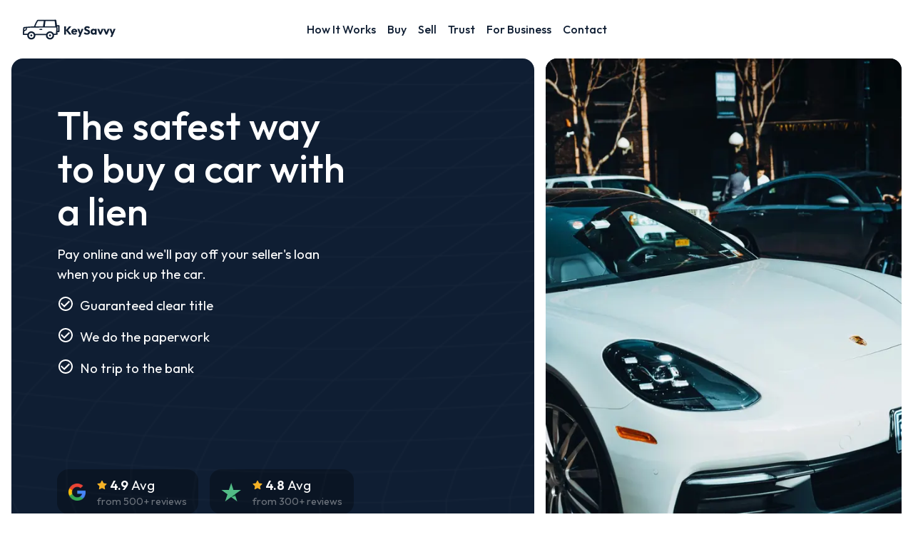

--- FILE ---
content_type: text/html; charset=utf-8
request_url: https://www.keysavvy.com/pay-private-seller/with-lien
body_size: 21985
content:
<!DOCTYPE html><html lang="en-US" data-sentry-element="Html" data-sentry-component="MyDocument" data-sentry-source-file="_document.tsx"><head data-sentry-element="Head" data-sentry-source-file="_document.tsx"><meta charSet="utf-8" data-next-head=""/><meta name="viewport" content="initial-scale=1, width=device-width" data-sentry-element="meta" data-sentry-source-file="_app.tsx" data-next-head=""/><link rel="icon" type="image/png" sizes="32x32" href="/favicon-32.png" data-next-head=""/><link rel="icon" type="image/png" sizes="128x128" href="/favicon-128.png" data-next-head=""/><link rel="apple-touch-icon" sizes="180x180" href="/favicon-180.png" data-next-head=""/><link rel="icon" type="image/png" sizes="192x192" href="/favicon-192.png" data-next-head=""/><link rel="canonical" href="https://www.keysavvy.com/pay-private-seller/with-lien" data-next-head=""/><title data-next-head="">The Safest Way to Pay a Private Seller With a Lien | KeySavvy</title><meta name="description" content="KeySavvy guarantees you get a clear title, even when your seller has a loan." data-sentry-element="meta" data-sentry-source-file="MetaTags.tsx"/><meta property="og:title" content="The Safest Way to Pay a Private Seller With a Lien" data-sentry-element="meta" data-sentry-source-file="MetaTags.tsx"/><meta property="og:type" content="website" data-sentry-element="meta" data-sentry-source-file="MetaTags.tsx"/><meta property="og:description" content="KeySavvy guarantees you get a clear title, even when your seller has a loan." data-sentry-element="meta" data-sentry-source-file="MetaTags.tsx"/><meta property="og:image" content="https://www.keysavvy.com/images/keysavvy-open-graph-1200-630.png" data-sentry-element="meta" data-sentry-source-file="MetaTags.tsx"/><meta property="og:url" content="https://www.keysavvy.com/pay-private-seller/with-lien" data-sentry-element="meta" data-sentry-source-file="MetaTags.tsx"/><meta name="emotion-insertion-point" content="" data-sentry-element="meta" data-sentry-source-file="_document.tsx"/><link rel="preload" href="https://static.keysavvy.autos/_next/static/media/7b0b24f36b1a6d0b-s.p.woff2" as="font" type="font/woff2" crossorigin="anonymous" data-next-font="size-adjust"/><link rel="preload" href="https://static.keysavvy.autos/_next/static/css/f1724ef825dbfa71.css" as="style"/><link rel="preload" as="image" imageSrcSet="https://static.keysavvy.pictures/cdn-cgi/image/width=128,quality=75,format=auto/https://seal-minnesota.bbb.org/seals/blue-seal-160-82-bbb-1000054130.png 1x, https://static.keysavvy.pictures/cdn-cgi/image/width=256,quality=75,format=auto/https://seal-minnesota.bbb.org/seals/blue-seal-160-82-bbb-1000054130.png 2x" data-next-head=""/><style data-emotion="mui-style-global 0"></style><style data-emotion="mui-style-global 113x58x">html{-webkit-font-smoothing:antialiased;-moz-osx-font-smoothing:grayscale;box-sizing:border-box;-webkit-text-size-adjust:100%;}*,*::before,*::after{box-sizing:inherit;}strong,b{font-weight:700;}body{margin:0;color:#0F1E33;font-size:1.05rem;font-weight:400;font-family:'Outfit','Outfit Fallback',Helvetica,Arial,sans-serif;line-height:1.5;background-color:#fff;}@media (min-width:600px){body{font-size:1rem;}}@media (min-width:900px){body{font-size:1.1667rem;}}@media (min-width:1200px){body{font-size:1.1667rem;}}@media print{body{background-color:#fff;}}body::backdrop{background-color:#fff;}</style><style data-emotion="mui-style-global 1prfaxn">@-webkit-keyframes mui-auto-fill{from{display:block;}}@keyframes mui-auto-fill{from{display:block;}}@-webkit-keyframes mui-auto-fill-cancel{from{display:block;}}@keyframes mui-auto-fill-cancel{from{display:block;}}</style><style data-emotion="mui-style zf0iqh 1vbim9v 1fix9sv 63usxd cs5oou g845sv 1tp4dev wnzgwx 1c16slk 9nipax 1xdhyk6 1l7d8t 1qav41q sv4feg q7mezt 1rdmk6h 1spa6yf sc2hrt 104h6u dzfr6d g2jqju 6ygjnx gepk4z uii96h 1ov46kg kj9wv1 1mzerio iwragq 15s9z3m 18o08io j7qwjs lmzl00 a6c4fb 3wi2l5 13fpuw7 183vxhb 9wvnva 16ozmjt 31z11e 1vbfw84 w7njbl 1boe46u 15v65ck 5v2ak0 81qg8w 1suq6ua jpemyw 1fidlvu 67dvgq 1l4w6pd u8hxtl 83lcyy e46lee 1wo2m0v 1qw4u57 18zsr3k 3xl86s bhgs7a p4ovjb 1hpsudv squs81 17zw1nx 1m9zj1f j5005a 1y47j3e 7clk26 1fq1s2i 163llxe 1717svj 1chyuw5 4humvj zrruf4 f5poqx 1rrerex 1jf2dqk chh7in 1253dji 21m6ca 12ia0lp u7ztj3 ca5427 en7yxg 51eq8m 1rxgr2q 2w822i tstah8 134b5y8 wnfue5 13vix0w vuxf0f sczf76 f8wb7g abqyn 15830to 9vd5ud 1xupbd7 1v9bf0m 6xiyi8 1dad5m2 1n5khr6 csffzd 9lt2id 1gawpes 1o9yx9x w0itcz dg8eh8 4w1a0z 1v2o5j7 1jyqsxk 1c9ccbb 4mov8u 1flf9yj 1j69luk 1noywes 1xfsj3m oenlok 1ubom5m qrjccf 15yz12a jg3ke">.mui-style-zf0iqh{display:-webkit-box;display:-webkit-flex;display:-ms-flexbox;display:flex;-webkit-flex-direction:column;-ms-flex-direction:column;flex-direction:column;min-height:100vh;}.mui-style-1vbim9v{width:100%;margin-left:auto;box-sizing:border-box;margin-right:auto;}@media (min-width:1440px){.mui-style-1vbim9v{max-width:1440px;}}.mui-style-1fix9sv{background-color:#fff;color:#0F1E33;-webkit-transition:box-shadow 300ms cubic-bezier(0.4, 0, 0.2, 1) 0ms;transition:box-shadow 300ms cubic-bezier(0.4, 0, 0.2, 1) 0ms;box-shadow:var(--Paper-shadow);background-image:var(--Paper-overlay);display:-webkit-box;display:-webkit-flex;display:-ms-flexbox;display:flex;-webkit-flex-direction:column;-ms-flex-direction:column;flex-direction:column;width:100%;box-sizing:border-box;-webkit-flex-shrink:0;-ms-flex-negative:0;flex-shrink:0;position:static;--AppBar-background:transparent;--AppBar-color:inherit;background-color:var(--AppBar-background);color:var(--AppBar-color);}.mui-style-63usxd{display:-webkit-box;display:-webkit-flex;display:-ms-flexbox;display:flex;-webkit-flex-direction:row;-ms-flex-direction:row;flex-direction:row;-webkit-align-items:center;-webkit-box-align:center;-ms-flex-align:center;align-items:center;padding-top:16px;}.mui-style-63usxd>:not(style):not(style){margin:0;}.mui-style-63usxd>:not(style)~:not(style){margin-left:16px;}@media (min-width:0px){.mui-style-63usxd{padding-left:24px;padding-right:16px;padding-bottom:8px;}}@media (min-width:900px){.mui-style-63usxd{padding-left:32px;padding-right:32px;padding-bottom:0px;}}.mui-style-cs5oou{display:-webkit-box;display:-webkit-flex;display:-ms-flexbox;display:flex;-webkit-flex-direction:column;-ms-flex-direction:column;flex-direction:column;-webkit-flex-basis:140px;-ms-flex-preferred-size:140px;flex-basis:140px;-webkit-align-items:flex-start;-webkit-box-align:flex-start;-ms-flex-align:flex-start;align-items:flex-start;padding-top:8px;-webkit-flex-shrink:0;-ms-flex-negative:0;flex-shrink:0;}.mui-style-g845sv{margin:0;font:inherit;line-height:inherit;letter-spacing:inherit;color:#1a2b63;-webkit-text-decoration:underline;text-decoration:underline;text-decoration-color:var(--Link-underlineColor);--Link-underlineColor:rgba(26, 43, 99, 0.4);font-weight:500;}.mui-style-g845sv:hover{text-decoration-color:inherit;}.mui-style-1tp4dev{display:-webkit-box;display:-webkit-flex;display:-ms-flexbox;display:flex;-webkit-flex-direction:row;-ms-flex-direction:row;flex-direction:row;-webkit-align-items:center;-webkit-box-align:center;-ms-flex-align:center;align-items:center;-webkit-box-pack:center;-ms-flex-pack:center;-webkit-justify-content:center;justify-content:center;-webkit-box-flex:1;-webkit-flex-grow:1;-ms-flex-positive:1;flex-grow:1;}.mui-style-wnzgwx{display:-webkit-box;display:-webkit-flex;display:-ms-flexbox;display:flex;-webkit-flex-direction:row;-ms-flex-direction:row;flex-direction:row;-webkit-align-items:center;-webkit-box-align:center;-ms-flex-align:center;align-items:center;-webkit-box-pack:center;-ms-flex-pack:center;-webkit-justify-content:center;justify-content:center;-webkit-box-flex:1;-webkit-flex-grow:1;-ms-flex-positive:1;flex-grow:1;}.mui-style-wnzgwx>:not(style):not(style){margin:0;}.mui-style-wnzgwx>:not(style)~:not(style){margin-left:16px;}@media (min-width:0px){.mui-style-wnzgwx{display:none;}}@media (min-width:900px){.mui-style-wnzgwx{display:-webkit-box;display:-webkit-flex;display:-ms-flexbox;display:flex;}}.mui-style-1c16slk{margin:0;font:inherit;line-height:inherit;letter-spacing:inherit;color:#1a2b63;-webkit-text-decoration:underline;text-decoration:underline;text-decoration-color:var(--Link-underlineColor);--Link-underlineColor:rgba(26, 43, 99, 0.4);font-weight:500;-webkit-text-decoration:none;text-decoration:none;color:#0F1E33;border-bottom:1px solid;border-color:transparent;font-size:1rem;}.mui-style-1c16slk:hover{text-decoration-color:inherit;}.mui-style-1c16slk:hover{border-color:#1a2b63;}.mui-style-9nipax{margin:0;font:inherit;line-height:inherit;letter-spacing:inherit;color:#1a2b63;-webkit-text-decoration:underline;text-decoration:underline;text-decoration-color:var(--Link-underlineColor);--Link-underlineColor:rgba(26, 43, 99, 0.4);position:relative;-webkit-tap-highlight-color:transparent;background-color:transparent;outline:0;border:0;margin:0;border-radius:0;padding:0;cursor:pointer;-webkit-user-select:none;-moz-user-select:none;-ms-user-select:none;user-select:none;vertical-align:middle;-moz-appearance:none;-webkit-appearance:none;font-weight:500;-webkit-text-decoration:none;text-decoration:none;color:#0F1E33;border-bottom:1px solid;border-color:transparent;font-size:1rem;}.mui-style-9nipax:hover{text-decoration-color:inherit;}.mui-style-9nipax::-moz-focus-inner{border-style:none;}.mui-style-9nipax.Mui-focusVisible{outline:auto;}.mui-style-9nipax:hover{border-color:#1a2b63;}.mui-style-1l7d8t{display:-webkit-box;display:-webkit-flex;display:-ms-flexbox;display:flex;-webkit-flex-direction:row;-ms-flex-direction:row;flex-direction:row;-webkit-align-items:center;-webkit-box-align:center;-ms-flex-align:center;align-items:center;-webkit-box-pack:end;-ms-flex-pack:end;-webkit-justify-content:flex-end;justify-content:flex-end;-webkit-flex-shrink:0;-ms-flex-negative:0;flex-shrink:0;}.mui-style-1l7d8t>:not(style):not(style){margin:0;}.mui-style-1l7d8t>:not(style)~:not(style){margin-left:16px;}@media (min-width:900px){.mui-style-1l7d8t{-webkit-flex-basis:140px;-ms-flex-preferred-size:140px;flex-basis:140px;}}.mui-style-1qav41q{display:-webkit-box;display:-webkit-flex;display:-ms-flexbox;display:flex;-webkit-flex-direction:column;-ms-flex-direction:column;flex-direction:column;}@media (min-width:0px){.mui-style-1qav41q{display:-webkit-box;display:-webkit-flex;display:-ms-flexbox;display:flex;}}@media (min-width:900px){.mui-style-1qav41q{display:none;}}.mui-style-sv4feg{display:-webkit-inline-box;display:-webkit-inline-flex;display:-ms-inline-flexbox;display:inline-flex;-webkit-align-items:center;-webkit-box-align:center;-ms-flex-align:center;align-items:center;-webkit-box-pack:center;-ms-flex-pack:center;-webkit-justify-content:center;justify-content:center;position:relative;box-sizing:border-box;-webkit-tap-highlight-color:transparent;background-color:transparent;outline:0;border:0;margin:0;border-radius:0;padding:0;cursor:pointer;-webkit-user-select:none;-moz-user-select:none;-ms-user-select:none;user-select:none;vertical-align:middle;-moz-appearance:none;-webkit-appearance:none;-webkit-text-decoration:none;text-decoration:none;color:inherit;text-align:center;-webkit-flex:0 0 auto;-ms-flex:0 0 auto;flex:0 0 auto;font-size:1.5rem;padding:8px;border-radius:50%;color:rgba(0, 0, 0, 0.54);-webkit-transition:background-color 150ms cubic-bezier(0.4, 0, 0.2, 1) 0ms;transition:background-color 150ms cubic-bezier(0.4, 0, 0.2, 1) 0ms;--IconButton-hoverBg:rgba(0, 0, 0, 0.04);color:#0F1E33;}.mui-style-sv4feg::-moz-focus-inner{border-style:none;}.mui-style-sv4feg.Mui-disabled{pointer-events:none;cursor:default;}@media print{.mui-style-sv4feg{-webkit-print-color-adjust:exact;color-adjust:exact;}}.mui-style-sv4feg:hover{background-color:var(--IconButton-hoverBg);}@media (hover: none){.mui-style-sv4feg:hover{background-color:transparent;}}.mui-style-sv4feg.Mui-disabled{background-color:transparent;color:rgba(0, 0, 0, 0.26);}.mui-style-sv4feg.MuiIconButton-loading{color:transparent;}.mui-style-q7mezt{-webkit-user-select:none;-moz-user-select:none;-ms-user-select:none;user-select:none;width:1em;height:1em;display:inline-block;-webkit-flex-shrink:0;-ms-flex-negative:0;flex-shrink:0;-webkit-transition:fill 200ms cubic-bezier(0.4, 0, 0.2, 1) 0ms;transition:fill 200ms cubic-bezier(0.4, 0, 0.2, 1) 0ms;fill:currentColor;font-size:1.5rem;}.mui-style-1rdmk6h{-webkit-box-flex:1;-webkit-flex-grow:1;-ms-flex-positive:1;flex-grow:1;min-height:100%;}.mui-style-1spa6yf{width:100%;margin-left:auto;box-sizing:border-box;margin-right:auto;}@media (min-width:1440px){.mui-style-1spa6yf{max-width:1440px;}}@media (min-width:0px){.mui-style-1spa6yf{padding:8px;}}@media (min-width:900px){.mui-style-1spa6yf{padding:16px;}}.mui-style-sc2hrt{display:-webkit-box;display:-webkit-flex;display:-ms-flexbox;display:flex;-webkit-flex-direction:column;-ms-flex-direction:column;flex-direction:column;}@media (min-width:0px){.mui-style-sc2hrt>:not(style):not(style){margin:0;}.mui-style-sc2hrt>:not(style)~:not(style){margin-top:32px;}}@media (min-width:600px){.mui-style-sc2hrt>:not(style):not(style){margin:0;}.mui-style-sc2hrt>:not(style)~:not(style){margin-top:48px;}}@media (min-width:900px){.mui-style-sc2hrt>:not(style):not(style){margin:0;}.mui-style-sc2hrt>:not(style)~:not(style){margin-top:96px;}}.mui-style-104h6u{display:-webkit-box;display:-webkit-flex;display:-ms-flexbox;display:flex;-webkit-flex-direction:column;-ms-flex-direction:column;flex-direction:column;color:#fff;}@media (min-width:0px){.mui-style-104h6u{-webkit-flex-direction:column;-ms-flex-direction:column;flex-direction:column;}.mui-style-104h6u>:not(style):not(style){margin:0;}.mui-style-104h6u>:not(style)~:not(style){margin-top:16px;}}@media (min-width:900px){.mui-style-104h6u{-webkit-flex-direction:row;-ms-flex-direction:row;flex-direction:row;}.mui-style-104h6u>:not(style):not(style){margin:0;}.mui-style-104h6u>:not(style)~:not(style){margin-left:16px;}}.mui-style-dzfr6d{display:-webkit-box;display:-webkit-flex;display:-ms-flexbox;display:flex;-webkit-flex-direction:column;-ms-flex-direction:column;flex-direction:column;border-radius:16px;position:relative;-webkit-box-flex:1;-webkit-flex-grow:1;-ms-flex-positive:1;flex-grow:1;background-color:#0f1e33;}@media (min-width:0px){.mui-style-dzfr6d>:not(style):not(style){margin:0;}.mui-style-dzfr6d>:not(style)~:not(style){margin-top:24px;}}@media (min-width:600px){.mui-style-dzfr6d>:not(style):not(style){margin:0;}.mui-style-dzfr6d>:not(style)~:not(style){margin-top:96px;}}@media (min-width:900px){.mui-style-dzfr6d>:not(style):not(style){margin:0;}.mui-style-dzfr6d>:not(style)~:not(style){margin-top:128px;}}@media (min-width:0px){.mui-style-dzfr6d{padding:24px;}}@media (min-width:600px){.mui-style-dzfr6d{padding:32px;}}@media (min-width:1200px){.mui-style-dzfr6d{padding:64px;}}.mui-style-dzfr6d:before{content:'';width:100%;height:100%;z-index:0;position:absolute;top:0;left:0;background-image:-webkit-image-set(url(https://static.keysavvy.pictures/cdn-cgi/image/width=1080,quality=75,format=auto/_next/static/media/compact-web.6e418171.webp) 1x, url(https://static.keysavvy.pictures/cdn-cgi/image/width=2048,quality=75,format=auto/_next/static/media/compact-web.6e418171.webp) 2x);background-image:image-set(url(https://static.keysavvy.pictures/cdn-cgi/image/width=1080,quality=75,format=auto/_next/static/media/compact-web.6e418171.webp) 1x, url(https://static.keysavvy.pictures/cdn-cgi/image/width=2048,quality=75,format=auto/_next/static/media/compact-web.6e418171.webp) 2x);-webkit-background-position:50% 50%;background-position:50% 50%;-webkit-filter:invert(1);filter:invert(1);opacity:0.05;-webkit-background-size:cover;background-size:cover;pointer-events:none;}.mui-style-g2jqju{display:-webkit-box;display:-webkit-flex;display:-ms-flexbox;display:flex;-webkit-flex-direction:column;-ms-flex-direction:column;flex-direction:column;}@media (min-width:0px){.mui-style-g2jqju>:not(style):not(style){margin:0;}.mui-style-g2jqju>:not(style)~:not(style){margin-top:24px;}}@media (min-width:600px){.mui-style-g2jqju>:not(style):not(style){margin:0;}.mui-style-g2jqju>:not(style)~:not(style){margin-top:32px;}}.mui-style-6ygjnx{display:-webkit-box;display:-webkit-flex;display:-ms-flexbox;display:flex;-webkit-flex-direction:column;-ms-flex-direction:column;flex-direction:column;}@media (min-width:0px){.mui-style-6ygjnx>:not(style):not(style){margin:0;}.mui-style-6ygjnx>:not(style)~:not(style){margin-top:16px;}}@media (min-width:0px){.mui-style-6ygjnx{padding-right:0px;}}@media (min-width:600px){.mui-style-6ygjnx{padding-right:96px;}}@media (min-width:1200px){.mui-style-6ygjnx{padding-right:192px;}}.mui-style-gepk4z{margin:0;font-size:2.2rem;line-height:1.1;font-weight:500;font-family:'Outfit','Outfit Fallback',Helvetica,Arial,sans-serif;}@media (min-width:600px){.mui-style-gepk4z{font-size:2.7273rem;}}@media (min-width:900px){.mui-style-gepk4z{font-size:3.1818rem;}}@media (min-width:1200px){.mui-style-gepk4z{font-size:3.4091rem;}}.mui-style-uii96h{margin:0;font-size:1.05rem;font-weight:400;font-family:'Outfit','Outfit Fallback',Helvetica,Arial,sans-serif;line-height:1.5;}@media (min-width:600px){.mui-style-uii96h{font-size:1rem;}}@media (min-width:900px){.mui-style-uii96h{font-size:1.1667rem;}}@media (min-width:1200px){.mui-style-uii96h{font-size:1.1667rem;}}.mui-style-1ov46kg{display:-webkit-box;display:-webkit-flex;display:-ms-flexbox;display:flex;-webkit-flex-direction:column;-ms-flex-direction:column;flex-direction:column;}.mui-style-1ov46kg>:not(style):not(style){margin:0;}.mui-style-1ov46kg>:not(style)~:not(style){margin-top:16px;}.mui-style-kj9wv1{margin:0;font:inherit;line-height:inherit;letter-spacing:inherit;}.mui-style-1mzerio{display:-webkit-box;display:-webkit-flex;display:-ms-flexbox;display:flex;-webkit-flex-direction:row;-ms-flex-direction:row;flex-direction:row;}.mui-style-1mzerio>:not(style):not(style){margin:0;}.mui-style-1mzerio>:not(style)~:not(style){margin-left:8px;}.mui-style-iwragq{display:-webkit-box;display:-webkit-flex;display:-ms-flexbox;display:flex;-webkit-flex-direction:row;-ms-flex-direction:row;flex-direction:row;}.mui-style-iwragq>:not(style):not(style){margin:0;}.mui-style-iwragq>:not(style)~:not(style){margin-left:16px;}@media (min-width:0px){.mui-style-iwragq{-webkit-align-items:stretch;-webkit-box-align:stretch;-ms-flex-align:stretch;align-items:stretch;}}@media (min-width:600px){.mui-style-iwragq{-webkit-align-items:flex-start;-webkit-box-align:flex-start;-ms-flex-align:flex-start;align-items:flex-start;}}.mui-style-15s9z3m{display:-webkit-box;display:-webkit-flex;display:-ms-flexbox;display:flex;-webkit-flex-direction:column;-ms-flex-direction:column;flex-direction:column;background-color:rgba(0,0,0,0.3);padding-left:16px;padding-right:16px;padding-top:8px;padding-bottom:8px;border-radius:16px;}@media (min-width:0px){.mui-style-15s9z3m{-webkit-flex-direction:column;-ms-flex-direction:column;flex-direction:column;}.mui-style-15s9z3m>:not(style):not(style){margin:0;}.mui-style-15s9z3m>:not(style)~:not(style){margin-top:8px;}}@media (min-width:600px){.mui-style-15s9z3m{-webkit-flex-direction:row;-ms-flex-direction:row;flex-direction:row;}.mui-style-15s9z3m>:not(style):not(style){margin:0;}.mui-style-15s9z3m>:not(style)~:not(style){margin-left:16px;}}@media (min-width:0px){.mui-style-15s9z3m{-webkit-box-flex:1;-webkit-flex-grow:1;-ms-flex-positive:1;flex-grow:1;-webkit-align-items:flex-start;-webkit-box-align:flex-start;-ms-flex-align:flex-start;align-items:flex-start;}}@media (min-width:600px){.mui-style-15s9z3m{-webkit-box-flex:unset;-webkit-flex-grow:unset;-ms-flex-positive:unset;flex-grow:unset;-webkit-align-items:center;-webkit-box-align:center;-ms-flex-align:center;align-items:center;}}.mui-style-18o08io{display:-webkit-box;display:-webkit-flex;display:-ms-flexbox;display:flex;-webkit-flex-direction:column;-ms-flex-direction:column;flex-direction:column;border-radius:8px;}@media (min-width:0px){.mui-style-18o08io{padding-top:8px;}}@media (min-width:600px){.mui-style-18o08io{padding-top:0px;}}.mui-style-j7qwjs{display:-webkit-box;display:-webkit-flex;display:-ms-flexbox;display:flex;-webkit-flex-direction:column;-ms-flex-direction:column;flex-direction:column;}.mui-style-lmzl00{display:-webkit-box;display:-webkit-flex;display:-ms-flexbox;display:flex;-webkit-flex-direction:row;-ms-flex-direction:row;flex-direction:row;-webkit-align-items:center;-webkit-box-align:center;-ms-flex-align:center;align-items:center;}.mui-style-lmzl00>:not(style):not(style){margin:0;}.mui-style-lmzl00>:not(style)~:not(style){margin-left:4px;}.mui-style-a6c4fb{margin:0;font-size:1.05rem;font-weight:400;font-family:'Outfit','Outfit Fallback',Helvetica,Arial,sans-serif;line-height:1.5;font-weight:600;}@media (min-width:600px){.mui-style-a6c4fb{font-size:1rem;}}@media (min-width:900px){.mui-style-a6c4fb{font-size:1.1667rem;}}@media (min-width:1200px){.mui-style-a6c4fb{font-size:1.1667rem;}}.mui-style-3wi2l5{margin:0;font-size:0.9rem;line-height:1.2rem;font-weight:400;font-family:'Outfit','Outfit Fallback',Helvetica,Arial,sans-serif;opacity:0.4;}.mui-style-13fpuw7{display:-webkit-box;display:-webkit-flex;display:-ms-flexbox;display:flex;-webkit-flex-direction:column;-ms-flex-direction:column;flex-direction:column;overflow:hidden;border-radius:16px;-webkit-flex:0 0 40%;-ms-flex:0 0 40%;flex:0 0 40%;}@media (min-width:0px){.mui-style-13fpuw7{display:none;}}@media (min-width:900px){.mui-style-13fpuw7{display:-webkit-box;display:-webkit-flex;display:-ms-flexbox;display:flex;}}.mui-style-183vxhb{width:100%;height:100%;background-color:#0f1e33;background-image:-webkit-image-set(url(https://static.keysavvy.pictures/cdn-cgi/image/width=640,quality=75,format=auto/_next/static/media/buy-with-loan.ad645095.webp) 1x, url(https://static.keysavvy.pictures/cdn-cgi/image/width=1200,quality=75,format=auto/_next/static/media/buy-with-loan.ad645095.webp) 2x);background-image:image-set(url(https://static.keysavvy.pictures/cdn-cgi/image/width=640,quality=75,format=auto/_next/static/media/buy-with-loan.ad645095.webp) 1x, url(https://static.keysavvy.pictures/cdn-cgi/image/width=1200,quality=75,format=auto/_next/static/media/buy-with-loan.ad645095.webp) 2x);-webkit-background-position:50% 50%;background-position:50% 50%;-webkit-background-size:cover;background-size:cover;}.mui-style-9wvnva{width:100%;margin-left:auto;box-sizing:border-box;margin-right:auto;padding-left:16px;padding-right:16px;}@media (min-width:600px){.mui-style-9wvnva{padding-left:24px;padding-right:24px;}}@media (min-width:1200px){.mui-style-9wvnva{max-width:1200px;}}.mui-style-16ozmjt{--Grid-columns:12;--Grid-rowSpacing:24px;-webkit-flex-direction:row;-ms-flex-direction:row;flex-direction:row;min-width:0;box-sizing:border-box;display:-webkit-box;display:-webkit-flex;display:-ms-flexbox;display:flex;-webkit-box-flex-wrap:wrap;-webkit-flex-wrap:wrap;-ms-flex-wrap:wrap;flex-wrap:wrap;gap:var(--Grid-rowSpacing) var(--Grid-columnSpacing);max-width:900px;margin-left:auto;margin-right:auto;}.mui-style-16ozmjt >*{--Grid-parent-columns:12;}@media (min-width:600px){.mui-style-16ozmjt{--Grid-columnSpacing:0px;}.mui-style-16ozmjt >*{--Grid-parent-columnSpacing:0px;}}@media (min-width:900px){.mui-style-16ozmjt{--Grid-columnSpacing:80px;}.mui-style-16ozmjt >*{--Grid-parent-columnSpacing:80px;}}.mui-style-16ozmjt >*{--Grid-parent-rowSpacing:24px;}.mui-style-31z11e{-webkit-box-flex:0;-webkit-flex-grow:0;-ms-flex-positive:0;flex-grow:0;-webkit-flex-basis:auto;-ms-flex-preferred-size:auto;flex-basis:auto;width:calc(100% * 12 / var(--Grid-parent-columns) - (var(--Grid-parent-columns) - 12) * (var(--Grid-parent-columnSpacing) / var(--Grid-parent-columns)));min-width:0;box-sizing:border-box;}@media (min-width:600px){.mui-style-31z11e{-webkit-box-flex:0;-webkit-flex-grow:0;-ms-flex-positive:0;flex-grow:0;-webkit-flex-basis:auto;-ms-flex-preferred-size:auto;flex-basis:auto;width:calc(100% * 5 / var(--Grid-parent-columns) - (var(--Grid-parent-columns) - 5) * (var(--Grid-parent-columnSpacing) / var(--Grid-parent-columns)));}}.mui-style-1vbfw84{display:-webkit-inline-box;display:-webkit-inline-flex;display:-ms-inline-flexbox;display:inline-flex;-webkit-flex-direction:column;-ms-flex-direction:column;flex-direction:column;position:relative;min-width:0;padding:0;margin:0;border:0;vertical-align:top;width:100%;}.mui-style-w7njbl{color:rgba(0, 0, 0, 0.6);font-size:1.05rem;font-weight:400;font-family:'Outfit','Outfit Fallback',Helvetica,Arial,sans-serif;line-height:1.4375em;padding:0;position:relative;display:block;transform-origin:top left;white-space:nowrap;overflow:hidden;text-overflow:ellipsis;max-width:100%;position:absolute;left:0;top:0;-webkit-transform:translate(0, 20px) scale(1);-moz-transform:translate(0, 20px) scale(1);-ms-transform:translate(0, 20px) scale(1);transform:translate(0, 20px) scale(1);-webkit-transform:translate(0, 17px) scale(1);-moz-transform:translate(0, 17px) scale(1);-ms-transform:translate(0, 17px) scale(1);transform:translate(0, 17px) scale(1);-webkit-transition:color 200ms cubic-bezier(0.0, 0, 0.2, 1) 0ms,-webkit-transform 200ms cubic-bezier(0.0, 0, 0.2, 1) 0ms,max-width 200ms cubic-bezier(0.0, 0, 0.2, 1) 0ms;transition:color 200ms cubic-bezier(0.0, 0, 0.2, 1) 0ms,transform 200ms cubic-bezier(0.0, 0, 0.2, 1) 0ms,max-width 200ms cubic-bezier(0.0, 0, 0.2, 1) 0ms;z-index:1;pointer-events:none;-webkit-transform:translate(14px, 16px) scale(1);-moz-transform:translate(14px, 16px) scale(1);-ms-transform:translate(14px, 16px) scale(1);transform:translate(14px, 16px) scale(1);max-width:calc(100% - 24px);-webkit-transform:translate(14px, 9px) scale(1);-moz-transform:translate(14px, 9px) scale(1);-ms-transform:translate(14px, 9px) scale(1);transform:translate(14px, 9px) scale(1);}@media (min-width:600px){.mui-style-w7njbl{font-size:1rem;}}@media (min-width:900px){.mui-style-w7njbl{font-size:1.1667rem;}}@media (min-width:1200px){.mui-style-w7njbl{font-size:1.1667rem;}}.mui-style-w7njbl.Mui-focused{color:#1a2b63;}.mui-style-w7njbl.Mui-disabled{color:rgba(0, 0, 0, 0.38);}.mui-style-w7njbl.Mui-error{color:#a51c3c;}.mui-style-1boe46u{font-size:1.05rem;font-weight:400;font-family:'Outfit','Outfit Fallback',Helvetica,Arial,sans-serif;line-height:1.4375em;color:#0F1E33;box-sizing:border-box;position:relative;cursor:text;display:-webkit-inline-box;display:-webkit-inline-flex;display:-ms-inline-flexbox;display:inline-flex;-webkit-align-items:center;-webkit-box-align:center;-ms-flex-align:center;align-items:center;width:100%;position:relative;border-radius:4px;}@media (min-width:600px){.mui-style-1boe46u{font-size:1rem;}}@media (min-width:900px){.mui-style-1boe46u{font-size:1.1667rem;}}@media (min-width:1200px){.mui-style-1boe46u{font-size:1.1667rem;}}.mui-style-1boe46u.Mui-disabled{color:rgba(0, 0, 0, 0.38);cursor:default;}.mui-style-1boe46u:hover .MuiOutlinedInput-notchedOutline{border-color:#0F1E33;}@media (hover: none){.mui-style-1boe46u:hover .MuiOutlinedInput-notchedOutline{border-color:rgba(0, 0, 0, 0.23);}}.mui-style-1boe46u.Mui-focused .MuiOutlinedInput-notchedOutline{border-width:2px;}.mui-style-1boe46u.Mui-focused .MuiOutlinedInput-notchedOutline{border-color:#1a2b63;}.mui-style-1boe46u.Mui-error .MuiOutlinedInput-notchedOutline{border-color:#a51c3c;}.mui-style-1boe46u.Mui-disabled .MuiOutlinedInput-notchedOutline{border-color:rgba(0, 0, 0, 0.26);}.mui-style-15v65ck{font:inherit;letter-spacing:inherit;color:currentColor;padding:4px 0 5px;border:0;box-sizing:content-box;background:none;height:1.4375em;margin:0;-webkit-tap-highlight-color:transparent;display:block;min-width:0;width:100%;-webkit-animation-name:mui-auto-fill-cancel;animation-name:mui-auto-fill-cancel;-webkit-animation-duration:10ms;animation-duration:10ms;padding-top:1px;padding:16.5px 14px;padding:8.5px 14px;}.mui-style-15v65ck::-webkit-input-placeholder{color:currentColor;opacity:0.42;-webkit-transition:opacity 200ms cubic-bezier(0.4, 0, 0.2, 1) 0ms;transition:opacity 200ms cubic-bezier(0.4, 0, 0.2, 1) 0ms;}.mui-style-15v65ck::-moz-placeholder{color:currentColor;opacity:0.42;-webkit-transition:opacity 200ms cubic-bezier(0.4, 0, 0.2, 1) 0ms;transition:opacity 200ms cubic-bezier(0.4, 0, 0.2, 1) 0ms;}.mui-style-15v65ck::-ms-input-placeholder{color:currentColor;opacity:0.42;-webkit-transition:opacity 200ms cubic-bezier(0.4, 0, 0.2, 1) 0ms;transition:opacity 200ms cubic-bezier(0.4, 0, 0.2, 1) 0ms;}.mui-style-15v65ck:focus{outline:0;}.mui-style-15v65ck:invalid{box-shadow:none;}.mui-style-15v65ck::-webkit-search-decoration{-webkit-appearance:none;}label[data-shrink=false]+.MuiInputBase-formControl .mui-style-15v65ck::-webkit-input-placeholder{opacity:0!important;}label[data-shrink=false]+.MuiInputBase-formControl .mui-style-15v65ck::-moz-placeholder{opacity:0!important;}label[data-shrink=false]+.MuiInputBase-formControl .mui-style-15v65ck::-ms-input-placeholder{opacity:0!important;}label[data-shrink=false]+.MuiInputBase-formControl .mui-style-15v65ck:focus::-webkit-input-placeholder{opacity:0.42;}label[data-shrink=false]+.MuiInputBase-formControl .mui-style-15v65ck:focus::-moz-placeholder{opacity:0.42;}label[data-shrink=false]+.MuiInputBase-formControl .mui-style-15v65ck:focus::-ms-input-placeholder{opacity:0.42;}.mui-style-15v65ck.Mui-disabled{opacity:1;-webkit-text-fill-color:rgba(0, 0, 0, 0.38);}.mui-style-15v65ck:-webkit-autofill{-webkit-animation-duration:5000s;animation-duration:5000s;-webkit-animation-name:mui-auto-fill;animation-name:mui-auto-fill;}.mui-style-15v65ck:-webkit-autofill{border-radius:inherit;}.mui-style-5v2ak0{text-align:left;position:absolute;bottom:0;right:0;top:-5px;left:0;margin:0;padding:0 8px;pointer-events:none;border-radius:inherit;border-style:solid;border-width:1px;overflow:hidden;min-width:0%;border-color:rgba(0, 0, 0, 0.23);}.mui-style-81qg8w{float:unset;width:auto;overflow:hidden;display:block;padding:0;height:11px;font-size:0.75em;visibility:hidden;max-width:0.01px;-webkit-transition:max-width 50ms cubic-bezier(0.0, 0, 0.2, 1) 0ms;transition:max-width 50ms cubic-bezier(0.0, 0, 0.2, 1) 0ms;white-space:nowrap;}.mui-style-81qg8w>span{padding-left:5px;padding-right:5px;display:inline-block;opacity:0;visibility:visible;}.mui-style-1suq6ua{color:rgba(0, 0, 0, 0.6);font-size:0.9rem;line-height:1.2rem;font-weight:400;font-family:'Outfit','Outfit Fallback',Helvetica,Arial,sans-serif;text-align:left;margin-top:3px;margin-right:0;margin-bottom:0;margin-left:0;margin-top:4px;margin-left:14px;margin-right:14px;}.mui-style-1suq6ua.Mui-disabled{color:rgba(0, 0, 0, 0.38);}.mui-style-1suq6ua.Mui-error{color:#a51c3c;}.mui-style-jpemyw{-webkit-box-flex:0;-webkit-flex-grow:0;-ms-flex-positive:0;flex-grow:0;-webkit-flex-basis:auto;-ms-flex-preferred-size:auto;flex-basis:auto;width:calc(100% * 12 / var(--Grid-parent-columns) - (var(--Grid-parent-columns) - 12) * (var(--Grid-parent-columnSpacing) / var(--Grid-parent-columns)));min-width:0;box-sizing:border-box;}@media (min-width:600px){.mui-style-jpemyw{-webkit-box-flex:0;-webkit-flex-grow:0;-ms-flex-positive:0;flex-grow:0;-webkit-flex-basis:auto;-ms-flex-preferred-size:auto;flex-basis:auto;width:calc(100% * 2 / var(--Grid-parent-columns) - (var(--Grid-parent-columns) - 2) * (var(--Grid-parent-columnSpacing) / var(--Grid-parent-columns)));}}.mui-style-1fidlvu{margin:0;-webkit-flex-shrink:0;-ms-flex-negative:0;flex-shrink:0;border-width:0;border-style:solid;border-color:rgba(0, 0, 0, 0.12);border-bottom-width:thin;height:100%;border-bottom-width:0;border-right-width:thin;display:-webkit-box;display:-webkit-flex;display:-ms-flexbox;display:flex;text-align:center;border:0;border-top-style:solid;border-left-style:solid;-webkit-flex-direction:column;-ms-flex-direction:column;flex-direction:column;}.mui-style-1fidlvu::before,.mui-style-1fidlvu::after{content:"";-webkit-align-self:center;-ms-flex-item-align:center;align-self:center;}.mui-style-1fidlvu::before,.mui-style-1fidlvu::after{height:100%;border-left:thin solid rgba(0, 0, 0, 0.12);border-left-style:inherit;}.mui-style-67dvgq{display:inline-block;padding-left:calc(8px * 1.2);padding-right:calc(8px * 1.2);white-space:nowrap;padding-top:calc(8px * 1.2);padding-bottom:calc(8px * 1.2);}.mui-style-1l4w6pd{display:-webkit-box;display:-webkit-flex;display:-ms-flexbox;display:flex;-webkit-box-pack:center;-ms-flex-pack:center;-webkit-justify-content:center;justify-content:center;}.mui-style-u8hxtl{display:-webkit-inline-box;display:-webkit-inline-flex;display:-ms-inline-flexbox;display:inline-flex;-webkit-align-items:center;-webkit-box-align:center;-ms-flex-align:center;align-items:center;-webkit-box-pack:center;-ms-flex-pack:center;-webkit-justify-content:center;justify-content:center;position:relative;box-sizing:border-box;-webkit-tap-highlight-color:transparent;background-color:transparent;outline:0;border:0;margin:0;border-radius:0;padding:0;cursor:pointer;-webkit-user-select:none;-moz-user-select:none;-ms-user-select:none;user-select:none;vertical-align:middle;-moz-appearance:none;-webkit-appearance:none;-webkit-text-decoration:none;text-decoration:none;color:inherit;font-size:1rem;font-weight:600;text-transform:none;font-family:'Outfit','Outfit Fallback',Helvetica,Arial,sans-serif;line-height:1.75;min-width:64px;padding:6px 16px;border:0;border-radius:4px;-webkit-transition:background-color 250ms cubic-bezier(0.4, 0, 0.2, 1) 0ms,box-shadow 250ms cubic-bezier(0.4, 0, 0.2, 1) 0ms,border-color 250ms cubic-bezier(0.4, 0, 0.2, 1) 0ms,color 250ms cubic-bezier(0.4, 0, 0.2, 1) 0ms;transition:background-color 250ms cubic-bezier(0.4, 0, 0.2, 1) 0ms,box-shadow 250ms cubic-bezier(0.4, 0, 0.2, 1) 0ms,border-color 250ms cubic-bezier(0.4, 0, 0.2, 1) 0ms,color 250ms cubic-bezier(0.4, 0, 0.2, 1) 0ms;color:var(--variant-containedColor);background-color:var(--variant-containedBg);box-shadow:0px 3px 1px -2px rgba(0,0,0,0.2),0px 2px 2px 0px rgba(0,0,0,0.14),0px 1px 5px 0px rgba(0,0,0,0.12);--variant-textColor:#ecb238;--variant-outlinedColor:#ecb238;--variant-outlinedBorder:rgba(236, 178, 56, 0.5);--variant-containedColor:rgba(0, 0, 0, 0.87);--variant-containedBg:#ecb238;padding:8px 22px;font-size:0.9375rem;box-shadow:none;width:100%;-webkit-transition:background-color 250ms cubic-bezier(0.4, 0, 0.2, 1) 0ms,box-shadow 250ms cubic-bezier(0.4, 0, 0.2, 1) 0ms,border-color 250ms cubic-bezier(0.4, 0, 0.2, 1) 0ms;transition:background-color 250ms cubic-bezier(0.4, 0, 0.2, 1) 0ms,box-shadow 250ms cubic-bezier(0.4, 0, 0.2, 1) 0ms,border-color 250ms cubic-bezier(0.4, 0, 0.2, 1) 0ms;text-transform:none;border-radius:12px;}.mui-style-u8hxtl::-moz-focus-inner{border-style:none;}.mui-style-u8hxtl.Mui-disabled{pointer-events:none;cursor:default;}@media print{.mui-style-u8hxtl{-webkit-print-color-adjust:exact;color-adjust:exact;}}.mui-style-u8hxtl:hover{-webkit-text-decoration:none;text-decoration:none;}.mui-style-u8hxtl.Mui-disabled{color:rgba(0, 0, 0, 0.26);}.mui-style-u8hxtl:hover{box-shadow:0px 2px 4px -1px rgba(0,0,0,0.2),0px 4px 5px 0px rgba(0,0,0,0.14),0px 1px 10px 0px rgba(0,0,0,0.12);}@media (hover: none){.mui-style-u8hxtl:hover{box-shadow:0px 3px 1px -2px rgba(0,0,0,0.2),0px 2px 2px 0px rgba(0,0,0,0.14),0px 1px 5px 0px rgba(0,0,0,0.12);}}.mui-style-u8hxtl:active{box-shadow:0px 5px 5px -3px rgba(0,0,0,0.2),0px 8px 10px 1px rgba(0,0,0,0.14),0px 3px 14px 2px rgba(0,0,0,0.12);}.mui-style-u8hxtl.Mui-focusVisible{box-shadow:0px 3px 5px -1px rgba(0,0,0,0.2),0px 6px 10px 0px rgba(0,0,0,0.14),0px 1px 18px 0px rgba(0,0,0,0.12);}.mui-style-u8hxtl.Mui-disabled{color:rgba(0, 0, 0, 0.26);box-shadow:none;background-color:rgba(0, 0, 0, 0.12);}@media (hover: hover){.mui-style-u8hxtl:hover{--variant-containedBg:#b9810a;--variant-textBg:rgba(236, 178, 56, 0.04);--variant-outlinedBorder:#ecb238;--variant-outlinedBg:rgba(236, 178, 56, 0.04);}}.mui-style-u8hxtl:hover{box-shadow:none;}.mui-style-u8hxtl.Mui-focusVisible{box-shadow:none;}.mui-style-u8hxtl:active{box-shadow:none;}.mui-style-u8hxtl.Mui-disabled{box-shadow:none;}.mui-style-u8hxtl.MuiButton-loading{color:transparent;}.mui-style-83lcyy{display:-webkit-box;display:-webkit-flex;display:-ms-flexbox;display:flex;-webkit-flex-direction:column;-ms-flex-direction:column;flex-direction:column;max-width:900px;margin-left:auto;margin-right:auto;}.mui-style-83lcyy>:not(style):not(style){margin:0;}.mui-style-83lcyy>:not(style)~:not(style){margin-top:32px;}.mui-style-e46lee{margin-top:8px;position:relative;}.mui-style-e46lee::after{content:'';position:absolute;width:6px;left:50%;top:80px;bottom:0px;margin-left:-3px;border-left:6px dashed #6e6e6e;z-index:-1;}@media (min-width:0px){.mui-style-e46lee::after{display:block;}}@media (min-width:900px){.mui-style-e46lee::after{display:none;}}.mui-style-1wo2m0v{display:-webkit-box;display:-webkit-flex;display:-ms-flexbox;display:flex;-webkit-flex-direction:column;-ms-flex-direction:column;flex-direction:column;}@media (min-width:0px){.mui-style-1wo2m0v{-webkit-flex-direction:column;-ms-flex-direction:column;flex-direction:column;}.mui-style-1wo2m0v>:not(style):not(style){margin:0;}.mui-style-1wo2m0v>:not(style)~:not(style){margin-top:80px;}}@media (min-width:900px){.mui-style-1wo2m0v{-webkit-flex-direction:row;-ms-flex-direction:row;flex-direction:row;}.mui-style-1wo2m0v>:not(style):not(style){margin:0;}.mui-style-1wo2m0v>:not(style)~:not(style){margin-left:32px;}}.mui-style-1qw4u57{background-color:#fff;color:#0F1E33;-webkit-transition:box-shadow 300ms cubic-bezier(0.4, 0, 0.2, 1) 0ms;transition:box-shadow 300ms cubic-bezier(0.4, 0, 0.2, 1) 0ms;border-radius:4px;box-shadow:var(--Paper-shadow);background-image:var(--Paper-overlay);border-radius:10px;padding:24px;min-height:300px;width:100%;}.mui-style-18zsr3k{display:-webkit-box;display:-webkit-flex;display:-ms-flexbox;display:flex;-webkit-flex-direction:column;-ms-flex-direction:column;flex-direction:column;}.mui-style-18zsr3k>:not(style):not(style){margin:0;}.mui-style-18zsr3k>:not(style)~:not(style){margin-top:8px;}.mui-style-3xl86s{height:130px;width:140px;}.mui-style-bhgs7a{margin:0;font-size:1.3rem;font-weight:500;font-family:'Outfit','Outfit Fallback',Helvetica,Arial,sans-serif;line-height:1.235;color:rgb(18, 30, 69);}@media (min-width:600px){.mui-style-bhgs7a{font-size:1.417rem;}}@media (min-width:900px){.mui-style-bhgs7a{font-size:1.6194rem;}}@media (min-width:1200px){.mui-style-bhgs7a{font-size:1.6194rem;}}.mui-style-p4ovjb{margin:0;font-size:1.05rem;font-weight:400;font-family:'Outfit','Outfit Fallback',Helvetica,Arial,sans-serif;line-height:1.5;color:rgb(18, 30, 69);}@media (min-width:600px){.mui-style-p4ovjb{font-size:1rem;}}@media (min-width:900px){.mui-style-p4ovjb{font-size:1.1667rem;}}@media (min-width:1200px){.mui-style-p4ovjb{font-size:1.1667rem;}}.mui-style-1hpsudv{height:130px;width:100px;}.mui-style-squs81{display:-webkit-box;display:-webkit-flex;display:-ms-flexbox;display:flex;-webkit-flex-direction:column;-ms-flex-direction:column;flex-direction:column;-webkit-align-items:center;-webkit-box-align:center;-ms-flex-align:center;align-items:center;}.mui-style-squs81>:not(style):not(style){margin:0;}.mui-style-squs81>:not(style)~:not(style){margin-top:32px;}.mui-style-17zw1nx{margin:0;font-size:1.55rem;font-weight:500;font-family:'Outfit','Outfit Fallback',Helvetica,Arial,sans-serif;line-height:1.167;text-align:center;}@media (min-width:600px){.mui-style-17zw1nx{font-size:1.928rem;}}@media (min-width:900px){.mui-style-17zw1nx{font-size:1.928rem;}}@media (min-width:1200px){.mui-style-17zw1nx{font-size:2.1422rem;}}.mui-style-1m9zj1f{--Grid-columns:12;--Grid-columnSpacing:0px;--Grid-rowSpacing:64px;-webkit-flex-direction:row;-ms-flex-direction:row;flex-direction:row;min-width:0;box-sizing:border-box;display:-webkit-box;display:-webkit-flex;display:-ms-flexbox;display:flex;-webkit-box-flex-wrap:wrap;-webkit-flex-wrap:wrap;-ms-flex-wrap:wrap;flex-wrap:wrap;gap:var(--Grid-rowSpacing) var(--Grid-columnSpacing);max-width:600px;}.mui-style-1m9zj1f >*{--Grid-parent-columns:12;}.mui-style-1m9zj1f >*{--Grid-parent-columnSpacing:0px;}.mui-style-1m9zj1f >*{--Grid-parent-rowSpacing:64px;}.mui-style-j5005a{-webkit-box-flex:0;-webkit-flex-grow:0;-ms-flex-positive:0;flex-grow:0;-webkit-flex-basis:auto;-ms-flex-preferred-size:auto;flex-basis:auto;width:calc(100% * 12 / var(--Grid-parent-columns) - (var(--Grid-parent-columns) - 12) * (var(--Grid-parent-columnSpacing) / var(--Grid-parent-columns)));min-width:0;box-sizing:border-box;}.mui-style-1y47j3e{--Grid-columns:12;--Grid-columnSpacing:16px;--Grid-rowSpacing:16px;-webkit-flex-direction:row;-ms-flex-direction:row;flex-direction:row;min-width:0;box-sizing:border-box;display:-webkit-box;display:-webkit-flex;display:-ms-flexbox;display:flex;-webkit-box-flex-wrap:wrap;-webkit-flex-wrap:wrap;-ms-flex-wrap:wrap;flex-wrap:wrap;gap:var(--Grid-rowSpacing) var(--Grid-columnSpacing);}.mui-style-1y47j3e >*{--Grid-parent-columns:12;}.mui-style-1y47j3e >*{--Grid-parent-columnSpacing:16px;}@media (min-width:900px){.mui-style-1y47j3e{--Grid-columnSpacing:24px;}.mui-style-1y47j3e >*{--Grid-parent-columnSpacing:24px;}}.mui-style-1y47j3e >*{--Grid-parent-rowSpacing:16px;}.mui-style-7clk26{-webkit-box-flex:0;-webkit-flex-grow:0;-ms-flex-positive:0;flex-grow:0;-webkit-flex-basis:auto;-ms-flex-preferred-size:auto;flex-basis:auto;width:calc(100% * 12 / var(--Grid-parent-columns) - (var(--Grid-parent-columns) - 12) * (var(--Grid-parent-columnSpacing) / var(--Grid-parent-columns)));min-width:0;box-sizing:border-box;}@media (min-width:0px){.mui-style-7clk26{display:block;}}@media (min-width:900px){.mui-style-7clk26{display:none;}}.mui-style-1fq1s2i{margin:0;-webkit-flex-shrink:0;-ms-flex-negative:0;flex-shrink:0;border-width:0;border-style:solid;border-color:rgba(0, 0, 0, 0.12);border-bottom-width:thin;display:-webkit-box;display:-webkit-flex;display:-ms-flexbox;display:flex;text-align:center;border:0;border-top-style:solid;border-left-style:solid;}.mui-style-1fq1s2i::before,.mui-style-1fq1s2i::after{content:"";-webkit-align-self:center;-ms-flex-item-align:center;align-self:center;}.mui-style-1fq1s2i::before,.mui-style-1fq1s2i::after{width:100%;border-top:thin solid rgba(0, 0, 0, 0.12);border-top-style:inherit;}.mui-style-163llxe{display:inline-block;padding-left:calc(8px * 1.2);padding-right:calc(8px * 1.2);white-space:nowrap;}.mui-style-1717svj{background-color:#fff;color:#0F1E33;-webkit-transition:box-shadow 300ms cubic-bezier(0.4, 0, 0.2, 1) 0ms;transition:box-shadow 300ms cubic-bezier(0.4, 0, 0.2, 1) 0ms;border-radius:4px;border:1px solid rgba(0, 0, 0, 0.12);font-size:3rem;padding:16px;padding-bottom:20px;height:110px;width:100%;min-width:110px;background-color:#F2EFEA;color:#0F1E33;border-radius:16px;display:-webkit-box;display:-webkit-flex;display:-ms-flexbox;display:flex;-webkit-align-items:center;-webkit-box-align:center;-ms-flex-align:center;align-items:center;-webkit-box-pack:center;-ms-flex-pack:center;-webkit-justify-content:center;justify-content:center;}.mui-style-1chyuw5{margin:0;font:inherit;line-height:inherit;letter-spacing:inherit;text-align:var(--Typography-textAlign);}.mui-style-4humvj{-webkit-box-flex:0;-webkit-flex-grow:0;-ms-flex-positive:0;flex-grow:0;-webkit-flex-basis:auto;-ms-flex-preferred-size:auto;flex-basis:auto;width:calc(100% * 3 / var(--Grid-parent-columns) - (var(--Grid-parent-columns) - 3) * (var(--Grid-parent-columnSpacing) / var(--Grid-parent-columns)));min-width:0;box-sizing:border-box;}@media (min-width:0px){.mui-style-4humvj{display:none;}}@media (min-width:900px){.mui-style-4humvj{display:block;}}.mui-style-zrruf4{-webkit-box-flex:0;-webkit-flex-grow:0;-ms-flex-positive:0;flex-grow:0;-webkit-flex-basis:auto;-ms-flex-preferred-size:auto;flex-basis:auto;width:calc(100% * 12 / var(--Grid-parent-columns) - (var(--Grid-parent-columns) - 12) * (var(--Grid-parent-columnSpacing) / var(--Grid-parent-columns)));min-width:0;box-sizing:border-box;}@media (min-width:900px){.mui-style-zrruf4{-webkit-box-flex:0;-webkit-flex-grow:0;-ms-flex-positive:0;flex-grow:0;-webkit-flex-basis:auto;-ms-flex-preferred-size:auto;flex-basis:auto;width:calc(100% * 9 / var(--Grid-parent-columns) - (var(--Grid-parent-columns) - 9) * (var(--Grid-parent-columnSpacing) / var(--Grid-parent-columns)));}}.mui-style-f5poqx{margin:0;font-size:1.3rem;font-weight:500;font-family:'Outfit','Outfit Fallback',Helvetica,Arial,sans-serif;line-height:1.235;}@media (min-width:600px){.mui-style-f5poqx{font-size:1.417rem;}}@media (min-width:900px){.mui-style-f5poqx{font-size:1.6194rem;}}@media (min-width:1200px){.mui-style-f5poqx{font-size:1.6194rem;}}.mui-style-1rrerex{display:-webkit-box;display:-webkit-flex;display:-ms-flexbox;display:flex;-webkit-flex-direction:column;-ms-flex-direction:column;flex-direction:column;}.mui-style-1rrerex>:not(style):not(style){margin:0;}.mui-style-1rrerex>:not(style)~:not(style){margin-top:32px;}.mui-style-1jf2dqk{display:-webkit-box;display:-webkit-flex;display:-ms-flexbox;display:flex;-webkit-box-pack:center;-ms-flex-pack:center;-webkit-justify-content:center;justify-content:center;}@media (min-width:0px){.mui-style-1jf2dqk{height:280px;}}@media (min-width:600px){.mui-style-1jf2dqk{height:180px;}}.mui-style-chh7in{background-color:#fff;color:#0F1E33;-webkit-transition:box-shadow 300ms cubic-bezier(0.4, 0, 0.2, 1) 0ms;transition:box-shadow 300ms cubic-bezier(0.4, 0, 0.2, 1) 0ms;border-radius:4px;box-shadow:var(--Paper-shadow);background-image:var(--Paper-overlay);border-radius:10px;padding:24px;max-width:600px;color:rgb(18, 30, 69);}.mui-style-1253dji{--Grid-columns:12;--Grid-columnSpacing:0px;--Grid-rowSpacing:8px;-webkit-flex-direction:row;-ms-flex-direction:row;flex-direction:row;min-width:0;box-sizing:border-box;display:-webkit-box;display:-webkit-flex;display:-ms-flexbox;display:flex;-webkit-box-flex-wrap:wrap;-webkit-flex-wrap:wrap;-ms-flex-wrap:wrap;flex-wrap:wrap;gap:var(--Grid-rowSpacing) var(--Grid-columnSpacing);height:100%;}.mui-style-1253dji >*{--Grid-parent-columns:12;}.mui-style-1253dji >*{--Grid-parent-columnSpacing:0px;}.mui-style-1253dji >*{--Grid-parent-rowSpacing:8px;}.mui-style-21m6ca{-webkit-box-flex:0;-webkit-flex-grow:0;-ms-flex-positive:0;flex-grow:0;-webkit-flex-basis:auto;-ms-flex-preferred-size:auto;flex-basis:auto;width:calc(100% * 8 / var(--Grid-parent-columns) - (var(--Grid-parent-columns) - 8) * (var(--Grid-parent-columnSpacing) / var(--Grid-parent-columns)));min-width:0;box-sizing:border-box;}.mui-style-12ia0lp{--Grid-columns:12;-webkit-box-flex:0;-webkit-flex-grow:0;-ms-flex-positive:0;flex-grow:0;-webkit-flex-basis:auto;-ms-flex-preferred-size:auto;flex-basis:auto;width:calc(100% * 4 / var(--Grid-parent-columns) - (var(--Grid-parent-columns) - 4) * (var(--Grid-parent-columnSpacing) / var(--Grid-parent-columns)));-webkit-flex-direction:row;-ms-flex-direction:row;flex-direction:row;min-width:0;box-sizing:border-box;display:-webkit-box;display:-webkit-flex;display:-ms-flexbox;display:flex;-webkit-box-flex-wrap:wrap;-webkit-flex-wrap:wrap;-ms-flex-wrap:wrap;flex-wrap:wrap;gap:var(--Grid-rowSpacing) var(--Grid-columnSpacing);-webkit-box-pack:end;-ms-flex-pack:end;-webkit-justify-content:flex-end;justify-content:flex-end;margin-top:8px;}@media (min-width:0px){.mui-style-u7ztj3{width:60px;}}.mui-style-ca5427{--Grid-columns:12;-webkit-box-flex:0;-webkit-flex-grow:0;-ms-flex-positive:0;flex-grow:0;-webkit-flex-basis:auto;-ms-flex-preferred-size:auto;flex-basis:auto;width:calc(100% * 12 / var(--Grid-parent-columns) - (var(--Grid-parent-columns) - 12) * (var(--Grid-parent-columnSpacing) / var(--Grid-parent-columns)));-webkit-flex-direction:row;-ms-flex-direction:row;flex-direction:row;min-width:0;box-sizing:border-box;display:-webkit-box;display:-webkit-flex;display:-ms-flexbox;display:flex;-webkit-box-flex-wrap:wrap;-webkit-flex-wrap:wrap;-ms-flex-wrap:wrap;flex-wrap:wrap;gap:var(--Grid-rowSpacing) var(--Grid-columnSpacing);-webkit-align-items:flex-end;-webkit-box-align:flex-end;-ms-flex-align:flex-end;align-items:flex-end;}.mui-style-en7yxg{margin:0;font-size:0.9rem;line-height:1.2rem;font-weight:400;font-family:'Outfit','Outfit Fallback',Helvetica,Arial,sans-serif;}.mui-style-51eq8m{display:-webkit-box;display:-webkit-flex;display:-ms-flexbox;display:flex;-webkit-box-flex-wrap:wrap;-webkit-flex-wrap:wrap;-ms-flex-wrap:wrap;flex-wrap:wrap;-webkit-align-items:center;-webkit-box-align:center;-ms-flex-align:center;align-items:center;padding:0;margin:0;list-style:none;}.mui-style-1rxgr2q{display:-webkit-inline-box;display:-webkit-inline-flex;display:-ms-inline-flexbox;display:inline-flex;-webkit-align-items:center;-webkit-box-align:center;-ms-flex-align:center;align-items:center;-webkit-box-pack:center;-ms-flex-pack:center;-webkit-justify-content:center;justify-content:center;position:relative;box-sizing:border-box;-webkit-tap-highlight-color:transparent;background-color:transparent;outline:0;border:0;margin:0;border-radius:0;padding:0;cursor:pointer;-webkit-user-select:none;-moz-user-select:none;-ms-user-select:none;user-select:none;vertical-align:middle;-moz-appearance:none;-webkit-appearance:none;-webkit-text-decoration:none;text-decoration:none;color:inherit;font-size:1.05rem;font-weight:400;font-family:'Outfit','Outfit Fallback',Helvetica,Arial,sans-serif;line-height:1.43;border-radius:16px;text-align:center;box-sizing:border-box;min-width:32px;height:32px;padding:0 6px;margin:0 3px;color:#0F1E33;-webkit-transition:color 250ms cubic-bezier(0.4, 0, 0.2, 1) 0ms,background-color 250ms cubic-bezier(0.4, 0, 0.2, 1) 0ms;transition:color 250ms cubic-bezier(0.4, 0, 0.2, 1) 0ms,background-color 250ms cubic-bezier(0.4, 0, 0.2, 1) 0ms;min-width:26px;height:26px;border-radius:13px;margin:0 1px;padding:0 4px;}.mui-style-1rxgr2q::-moz-focus-inner{border-style:none;}.mui-style-1rxgr2q.Mui-disabled{pointer-events:none;cursor:default;}@media print{.mui-style-1rxgr2q{-webkit-print-color-adjust:exact;color-adjust:exact;}}@media (min-width:600px){.mui-style-1rxgr2q{font-size:1.049rem;}}@media (min-width:900px){.mui-style-1rxgr2q{font-size:1.049rem;}}@media (min-width:1200px){.mui-style-1rxgr2q{font-size:1.049rem;}}.mui-style-1rxgr2q.Mui-focusVisible{background-color:rgba(0, 0, 0, 0.12);}.mui-style-1rxgr2q.Mui-disabled{opacity:0.38;}.mui-style-1rxgr2q:hover{background-color:rgba(0, 0, 0, 0.04);}@media (hover: none){.mui-style-1rxgr2q:hover{background-color:transparent;}}.mui-style-1rxgr2q.Mui-selected{background-color:rgba(0, 0, 0, 0.08);}.mui-style-1rxgr2q.Mui-selected:hover{background-color:rgba(0, 0, 0, 0.12);}@media (hover: none){.mui-style-1rxgr2q.Mui-selected:hover{background-color:rgba(0, 0, 0, 0.08);}}.mui-style-1rxgr2q.Mui-selected.Mui-focusVisible{background-color:rgba(0, 0, 0, 0.2);}.mui-style-1rxgr2q.Mui-selected.Mui-disabled{opacity:1;color:rgba(0, 0, 0, 0.26);background-color:rgba(0, 0, 0, 0.08);}.mui-style-1rxgr2q.Mui-selected.Mui-disabled{color:rgba(0, 0, 0, 0.26);}.mui-style-2w822i{-webkit-user-select:none;-moz-user-select:none;-ms-user-select:none;user-select:none;width:1em;height:1em;display:inline-block;-webkit-flex-shrink:0;-ms-flex-negative:0;flex-shrink:0;-webkit-transition:fill 200ms cubic-bezier(0.4, 0, 0.2, 1) 0ms;transition:fill 200ms cubic-bezier(0.4, 0, 0.2, 1) 0ms;fill:currentColor;font-size:1.5rem;font-size:1.25rem;margin:0 -8px;font-size:1.125rem;}.mui-style-tstah8{font-size:1.05rem;font-weight:400;font-family:'Outfit','Outfit Fallback',Helvetica,Arial,sans-serif;line-height:1.43;border-radius:16px;text-align:center;box-sizing:border-box;min-width:32px;padding:0 6px;margin:0 3px;color:#0F1E33;height:auto;min-width:26px;border-radius:13px;margin:0 1px;padding:0 4px;}@media (min-width:600px){.mui-style-tstah8{font-size:1.049rem;}}@media (min-width:900px){.mui-style-tstah8{font-size:1.049rem;}}@media (min-width:1200px){.mui-style-tstah8{font-size:1.049rem;}}.mui-style-tstah8.Mui-disabled{opacity:0.38;}.mui-style-134b5y8{background-color:#fff;color:#0F1E33;-webkit-transition:box-shadow 300ms cubic-bezier(0.4, 0, 0.2, 1) 0ms;transition:box-shadow 300ms cubic-bezier(0.4, 0, 0.2, 1) 0ms;border-radius:4px;box-shadow:var(--Paper-shadow);background-image:var(--Paper-overlay);position:relative;-webkit-transition:margin 150ms cubic-bezier(0.4, 0, 0.2, 1) 0ms;transition:margin 150ms cubic-bezier(0.4, 0, 0.2, 1) 0ms;overflow-anchor:none;border-radius:0;background-color:inherit;}.mui-style-134b5y8::before{position:absolute;left:0;top:-1px;right:0;height:1px;content:"";opacity:1;background-color:rgba(0, 0, 0, 0.12);-webkit-transition:opacity 150ms cubic-bezier(0.4, 0, 0.2, 1) 0ms,background-color 150ms cubic-bezier(0.4, 0, 0.2, 1) 0ms;transition:opacity 150ms cubic-bezier(0.4, 0, 0.2, 1) 0ms,background-color 150ms cubic-bezier(0.4, 0, 0.2, 1) 0ms;}.mui-style-134b5y8:first-of-type::before{display:none;}.mui-style-134b5y8.Mui-expanded::before{opacity:0;}.mui-style-134b5y8.Mui-expanded:first-of-type{margin-top:0;}.mui-style-134b5y8.Mui-expanded:last-of-type{margin-bottom:0;}.mui-style-134b5y8.Mui-expanded+.mui-style-134b5y8.Mui-expanded::before{display:none;}.mui-style-134b5y8.Mui-disabled{background-color:rgba(0, 0, 0, 0.12);}.mui-style-134b5y8:first-of-type{border-top-left-radius:4px;border-top-right-radius:4px;}.mui-style-134b5y8:last-of-type{border-bottom-left-radius:4px;border-bottom-right-radius:4px;}@supports (-ms-ime-align: auto){.mui-style-134b5y8:last-of-type{border-bottom-left-radius:0;border-bottom-right-radius:0;}}.mui-style-wnfue5{all:unset;}.mui-style-13vix0w{display:-webkit-inline-box;display:-webkit-inline-flex;display:-ms-inline-flexbox;display:inline-flex;-webkit-align-items:center;-webkit-box-align:center;-ms-flex-align:center;align-items:center;-webkit-box-pack:center;-ms-flex-pack:center;-webkit-justify-content:center;justify-content:center;position:relative;box-sizing:border-box;-webkit-tap-highlight-color:transparent;background-color:transparent;outline:0;border:0;margin:0;border-radius:0;padding:0;cursor:pointer;-webkit-user-select:none;-moz-user-select:none;-ms-user-select:none;user-select:none;vertical-align:middle;-moz-appearance:none;-webkit-appearance:none;-webkit-text-decoration:none;text-decoration:none;color:inherit;display:-webkit-box;display:-webkit-flex;display:-ms-flexbox;display:flex;width:100%;min-height:48px;padding:0px 16px;-webkit-transition:min-height 150ms cubic-bezier(0.4, 0, 0.2, 1) 0ms,background-color 150ms cubic-bezier(0.4, 0, 0.2, 1) 0ms;transition:min-height 150ms cubic-bezier(0.4, 0, 0.2, 1) 0ms,background-color 150ms cubic-bezier(0.4, 0, 0.2, 1) 0ms;padding-left:0px;padding-right:0px;}.mui-style-13vix0w::-moz-focus-inner{border-style:none;}.mui-style-13vix0w.Mui-disabled{pointer-events:none;cursor:default;}@media print{.mui-style-13vix0w{-webkit-print-color-adjust:exact;color-adjust:exact;}}.mui-style-13vix0w.Mui-focusVisible{background-color:rgba(0, 0, 0, 0.12);}.mui-style-13vix0w.Mui-disabled{opacity:0.38;}.mui-style-13vix0w:hover:not(.Mui-disabled){cursor:pointer;}.mui-style-vuxf0f{display:-webkit-box;display:-webkit-flex;display:-ms-flexbox;display:flex;text-align:start;-webkit-box-flex:1;-webkit-flex-grow:1;-ms-flex-positive:1;flex-grow:1;margin:12px 0;}.mui-style-sczf76{margin:0;font-size:1.1rem;font-weight:500;font-family:'Outfit','Outfit Fallback',Helvetica,Arial,sans-serif;line-height:1.6;}@media (min-width:600px){.mui-style-sczf76{font-size:1.0938rem;}}@media (min-width:900px){.mui-style-sczf76{font-size:1.25rem;}}@media (min-width:1200px){.mui-style-sczf76{font-size:1.25rem;}}.mui-style-f8wb7g{display:-webkit-box;display:-webkit-flex;display:-ms-flexbox;display:flex;color:rgba(0, 0, 0, 0.54);-webkit-transform:rotate(0deg);-moz-transform:rotate(0deg);-ms-transform:rotate(0deg);transform:rotate(0deg);-webkit-transition:-webkit-transform 150ms cubic-bezier(0.4, 0, 0.2, 1) 0ms;transition:transform 150ms cubic-bezier(0.4, 0, 0.2, 1) 0ms;}.mui-style-f8wb7g.Mui-expanded{-webkit-transform:rotate(180deg);-moz-transform:rotate(180deg);-ms-transform:rotate(180deg);transform:rotate(180deg);}.mui-style-abqyn{height:0;overflow:hidden;-webkit-transition:height 300ms cubic-bezier(0.4, 0, 0.2, 1) 0ms;transition:height 300ms cubic-bezier(0.4, 0, 0.2, 1) 0ms;visibility:hidden;}.mui-style-15830to{display:-webkit-box;display:-webkit-flex;display:-ms-flexbox;display:flex;width:100%;}.mui-style-9vd5ud{width:100%;}.mui-style-1xupbd7{padding:8px 16px 16px;padding-left:0px;padding-right:0px;padding-top:0px;}.mui-style-1v9bf0m{background-color:#fff;color:#0F1E33;-webkit-transition:box-shadow 300ms cubic-bezier(0.4, 0, 0.2, 1) 0ms;transition:box-shadow 300ms cubic-bezier(0.4, 0, 0.2, 1) 0ms;border-radius:4px;box-shadow:var(--Paper-shadow);background-image:var(--Paper-overlay);font-size:1.05rem;font-weight:400;font-family:'Outfit','Outfit Fallback',Helvetica,Arial,sans-serif;line-height:1.43;background-color:transparent;display:-webkit-box;display:-webkit-flex;display:-ms-flexbox;display:flex;padding:6px 16px;color:rgb(36, 60, 30);background-color:rgb(238, 244, 237);}@media (min-width:600px){.mui-style-1v9bf0m{font-size:1.049rem;}}@media (min-width:900px){.mui-style-1v9bf0m{font-size:1.049rem;}}@media (min-width:1200px){.mui-style-1v9bf0m{font-size:1.049rem;}}.mui-style-1v9bf0m .MuiAlert-icon{color:#337e1e;}.mui-style-6xiyi8{padding:8px 0;min-width:0;overflow:auto;width:100%;}.mui-style-1dad5m2{--Grid-columns:12;--Grid-columnSpacing:0px;--Grid-rowSpacing:0px;-webkit-flex-direction:row;-ms-flex-direction:row;flex-direction:row;min-width:0;box-sizing:border-box;display:-webkit-box;display:-webkit-flex;display:-ms-flexbox;display:flex;-webkit-box-flex-wrap:wrap;-webkit-flex-wrap:wrap;-ms-flex-wrap:wrap;flex-wrap:wrap;gap:var(--Grid-rowSpacing) var(--Grid-columnSpacing);-webkit-align-items:center;-webkit-box-align:center;-ms-flex-align:center;align-items:center;}.mui-style-1dad5m2 >*{--Grid-parent-columns:12;}.mui-style-1dad5m2 >*{--Grid-parent-columnSpacing:0px;}.mui-style-1dad5m2 >*{--Grid-parent-rowSpacing:0px;}.mui-style-1n5khr6{min-width:0;box-sizing:border-box;}.mui-style-csffzd{display:-webkit-box;display:-webkit-flex;display:-ms-flexbox;display:flex;-webkit-flex-direction:row;-ms-flex-direction:row;flex-direction:row;-webkit-align-items:center;-webkit-box-align:center;-ms-flex-align:center;align-items:center;}.mui-style-csffzd>:not(style):not(style){margin:0;}.mui-style-csffzd>:not(style)~:not(style){margin-left:8px;}.mui-style-9lt2id{-webkit-user-select:none;-moz-user-select:none;-ms-user-select:none;user-select:none;width:1em;height:1em;display:inline-block;-webkit-flex-shrink:0;-ms-flex-negative:0;flex-shrink:0;-webkit-transition:fill 200ms cubic-bezier(0.4, 0, 0.2, 1) 0ms;transition:fill 200ms cubic-bezier(0.4, 0, 0.2, 1) 0ms;fill:currentColor;font-size:2.1875rem;color:#FF0000;}.mui-style-1gawpes{width:100%;margin-left:auto;box-sizing:border-box;margin-right:auto;padding-left:16px;padding-right:16px;border-radius:16px;padding-top:32px;padding-bottom:32px;background-color:#1a2b63;}@media (min-width:600px){.mui-style-1gawpes{padding-left:24px;padding-right:24px;}}.mui-style-1o9yx9x{display:-webkit-box;display:-webkit-flex;display:-ms-flexbox;display:flex;-webkit-flex-direction:column;-ms-flex-direction:column;flex-direction:column;-webkit-align-items:flex-start;-webkit-box-align:flex-start;-ms-flex-align:flex-start;align-items:flex-start;color:#fff;}.mui-style-1o9yx9x>:not(style):not(style){margin:0;}.mui-style-1o9yx9x>:not(style)~:not(style){margin-top:32px;}.mui-style-w0itcz{margin:0;font-size:1.55rem;font-weight:500;font-family:'Outfit','Outfit Fallback',Helvetica,Arial,sans-serif;line-height:1.167;}@media (min-width:600px){.mui-style-w0itcz{font-size:1.928rem;}}@media (min-width:900px){.mui-style-w0itcz{font-size:1.928rem;}}@media (min-width:1200px){.mui-style-w0itcz{font-size:2.1422rem;}}.mui-style-dg8eh8{display:-webkit-inline-box;display:-webkit-inline-flex;display:-ms-inline-flexbox;display:inline-flex;-webkit-align-items:center;-webkit-box-align:center;-ms-flex-align:center;align-items:center;-webkit-box-pack:center;-ms-flex-pack:center;-webkit-justify-content:center;justify-content:center;position:relative;box-sizing:border-box;-webkit-tap-highlight-color:transparent;background-color:transparent;outline:0;border:0;margin:0;border-radius:0;padding:0;cursor:pointer;-webkit-user-select:none;-moz-user-select:none;-ms-user-select:none;user-select:none;vertical-align:middle;-moz-appearance:none;-webkit-appearance:none;-webkit-text-decoration:none;text-decoration:none;color:inherit;font-size:1rem;font-weight:600;text-transform:none;font-family:'Outfit','Outfit Fallback',Helvetica,Arial,sans-serif;line-height:1.75;min-width:64px;padding:6px 16px;border:0;border-radius:4px;-webkit-transition:background-color 250ms cubic-bezier(0.4, 0, 0.2, 1) 0ms,box-shadow 250ms cubic-bezier(0.4, 0, 0.2, 1) 0ms,border-color 250ms cubic-bezier(0.4, 0, 0.2, 1) 0ms,color 250ms cubic-bezier(0.4, 0, 0.2, 1) 0ms;transition:background-color 250ms cubic-bezier(0.4, 0, 0.2, 1) 0ms,box-shadow 250ms cubic-bezier(0.4, 0, 0.2, 1) 0ms,border-color 250ms cubic-bezier(0.4, 0, 0.2, 1) 0ms,color 250ms cubic-bezier(0.4, 0, 0.2, 1) 0ms;color:var(--variant-containedColor);background-color:var(--variant-containedBg);box-shadow:0px 3px 1px -2px rgba(0,0,0,0.2),0px 2px 2px 0px rgba(0,0,0,0.14),0px 1px 5px 0px rgba(0,0,0,0.12);--variant-textColor:#ecb238;--variant-outlinedColor:#ecb238;--variant-outlinedBorder:rgba(236, 178, 56, 0.5);--variant-containedColor:rgba(0, 0, 0, 0.87);--variant-containedBg:#ecb238;box-shadow:none;-webkit-transition:background-color 250ms cubic-bezier(0.4, 0, 0.2, 1) 0ms,box-shadow 250ms cubic-bezier(0.4, 0, 0.2, 1) 0ms,border-color 250ms cubic-bezier(0.4, 0, 0.2, 1) 0ms;transition:background-color 250ms cubic-bezier(0.4, 0, 0.2, 1) 0ms,box-shadow 250ms cubic-bezier(0.4, 0, 0.2, 1) 0ms,border-color 250ms cubic-bezier(0.4, 0, 0.2, 1) 0ms;text-transform:none;border-radius:12px;}.mui-style-dg8eh8::-moz-focus-inner{border-style:none;}.mui-style-dg8eh8.Mui-disabled{pointer-events:none;cursor:default;}@media print{.mui-style-dg8eh8{-webkit-print-color-adjust:exact;color-adjust:exact;}}.mui-style-dg8eh8:hover{-webkit-text-decoration:none;text-decoration:none;}.mui-style-dg8eh8.Mui-disabled{color:rgba(0, 0, 0, 0.26);}.mui-style-dg8eh8:hover{box-shadow:0px 2px 4px -1px rgba(0,0,0,0.2),0px 4px 5px 0px rgba(0,0,0,0.14),0px 1px 10px 0px rgba(0,0,0,0.12);}@media (hover: none){.mui-style-dg8eh8:hover{box-shadow:0px 3px 1px -2px rgba(0,0,0,0.2),0px 2px 2px 0px rgba(0,0,0,0.14),0px 1px 5px 0px rgba(0,0,0,0.12);}}.mui-style-dg8eh8:active{box-shadow:0px 5px 5px -3px rgba(0,0,0,0.2),0px 8px 10px 1px rgba(0,0,0,0.14),0px 3px 14px 2px rgba(0,0,0,0.12);}.mui-style-dg8eh8.Mui-focusVisible{box-shadow:0px 3px 5px -1px rgba(0,0,0,0.2),0px 6px 10px 0px rgba(0,0,0,0.14),0px 1px 18px 0px rgba(0,0,0,0.12);}.mui-style-dg8eh8.Mui-disabled{color:rgba(0, 0, 0, 0.26);box-shadow:none;background-color:rgba(0, 0, 0, 0.12);}@media (hover: hover){.mui-style-dg8eh8:hover{--variant-containedBg:#b9810a;--variant-textBg:rgba(236, 178, 56, 0.04);--variant-outlinedBorder:#ecb238;--variant-outlinedBg:rgba(236, 178, 56, 0.04);}}.mui-style-dg8eh8:hover{box-shadow:none;}.mui-style-dg8eh8.Mui-focusVisible{box-shadow:none;}.mui-style-dg8eh8:active{box-shadow:none;}.mui-style-dg8eh8.Mui-disabled{box-shadow:none;}.mui-style-dg8eh8.MuiButton-loading{color:transparent;}.mui-style-4w1a0z{--Grid-columns:12;--Grid-columnSpacing:16px;--Grid-rowSpacing:16px;-webkit-flex-direction:row;-ms-flex-direction:row;flex-direction:row;min-width:0;box-sizing:border-box;display:-webkit-box;display:-webkit-flex;display:-ms-flexbox;display:flex;-webkit-box-flex-wrap:wrap;-webkit-flex-wrap:wrap;-ms-flex-wrap:wrap;flex-wrap:wrap;gap:var(--Grid-rowSpacing) var(--Grid-columnSpacing);row-gap:16px;background-color:#F8F8F8;border-radius:16px;}.mui-style-4w1a0z >*{--Grid-parent-columns:12;}.mui-style-4w1a0z >*{--Grid-parent-columnSpacing:16px;}.mui-style-4w1a0z >*{--Grid-parent-rowSpacing:16px;}@media (min-width:0px){.mui-style-4w1a0z{padding:24px;}}@media (min-width:600px){.mui-style-4w1a0z{padding:32px;}}.mui-style-1v2o5j7{-webkit-box-flex:0;-webkit-flex-grow:0;-ms-flex-positive:0;flex-grow:0;-webkit-flex-basis:auto;-ms-flex-preferred-size:auto;flex-basis:auto;width:calc(100% * 12 / var(--Grid-parent-columns) - (var(--Grid-parent-columns) - 12) * (var(--Grid-parent-columnSpacing) / var(--Grid-parent-columns)));min-width:0;box-sizing:border-box;}@media (min-width:1200px){.mui-style-1v2o5j7{-webkit-box-flex:0;-webkit-flex-grow:0;-ms-flex-positive:0;flex-grow:0;-webkit-flex-basis:auto;-ms-flex-preferred-size:auto;flex-basis:auto;width:calc(100% * 4 / var(--Grid-parent-columns) - (var(--Grid-parent-columns) - 4) * (var(--Grid-parent-columnSpacing) / var(--Grid-parent-columns)));}}.mui-style-1jyqsxk{--Grid-columns:12;-webkit-box-flex:0;-webkit-flex-grow:0;-ms-flex-positive:0;flex-grow:0;-webkit-flex-basis:auto;-ms-flex-preferred-size:auto;flex-basis:auto;width:calc(100% * 12 / var(--Grid-parent-columns) - (var(--Grid-parent-columns) - 12) * (var(--Grid-parent-columnSpacing) / var(--Grid-parent-columns)));-webkit-flex-direction:row;-ms-flex-direction:row;flex-direction:row;min-width:0;box-sizing:border-box;display:-webkit-box;display:-webkit-flex;display:-ms-flexbox;display:flex;-webkit-box-flex-wrap:wrap;-webkit-flex-wrap:wrap;-ms-flex-wrap:wrap;flex-wrap:wrap;gap:var(--Grid-rowSpacing) var(--Grid-columnSpacing);}@media (min-width:1200px){.mui-style-1jyqsxk{-webkit-box-flex:0;-webkit-flex-grow:0;-ms-flex-positive:0;flex-grow:0;-webkit-flex-basis:auto;-ms-flex-preferred-size:auto;flex-basis:auto;width:calc(100% * 8 / var(--Grid-parent-columns) - (var(--Grid-parent-columns) - 8) * (var(--Grid-parent-columnSpacing) / var(--Grid-parent-columns)));}}.mui-style-1c9ccbb{-webkit-box-flex:0;-webkit-flex-grow:0;-ms-flex-positive:0;flex-grow:0;-webkit-flex-basis:auto;-ms-flex-preferred-size:auto;flex-basis:auto;width:calc(100% * 12 / var(--Grid-parent-columns) - (var(--Grid-parent-columns) - 12) * (var(--Grid-parent-columnSpacing) / var(--Grid-parent-columns)));min-width:0;box-sizing:border-box;}@media (min-width:600px){.mui-style-1c9ccbb{-webkit-box-flex:0;-webkit-flex-grow:0;-ms-flex-positive:0;flex-grow:0;-webkit-flex-basis:auto;-ms-flex-preferred-size:auto;flex-basis:auto;width:calc(100% * 7 / var(--Grid-parent-columns) - (var(--Grid-parent-columns) - 7) * (var(--Grid-parent-columnSpacing) / var(--Grid-parent-columns)));}}@media (min-width:1200px){.mui-style-1c9ccbb{-webkit-box-flex:0;-webkit-flex-grow:0;-ms-flex-positive:0;flex-grow:0;-webkit-flex-basis:auto;-ms-flex-preferred-size:auto;flex-basis:auto;width:calc(100% * 4 / var(--Grid-parent-columns) - (var(--Grid-parent-columns) - 4) * (var(--Grid-parent-columnSpacing) / var(--Grid-parent-columns)));}}.mui-style-4mov8u{margin:0;font-family:'Outfit','Outfit Fallback',Helvetica,Arial,sans-serif;font-weight:400;font-size:0.75rem;line-height:2.66;text-transform:uppercase;color:rgba(0, 0, 0, 0.6);}.mui-style-1flf9yj{margin:0;font:inherit;line-height:inherit;letter-spacing:inherit;font-size:1rem;line-height:2rem;color:inherit;-webkit-text-decoration:none;text-decoration:none;font-weight:500;color:inherit;}.mui-style-1flf9yj:hover{-webkit-text-decoration:underline;text-decoration:underline;}.mui-style-1j69luk{-webkit-box-flex:0;-webkit-flex-grow:0;-ms-flex-positive:0;flex-grow:0;-webkit-flex-basis:auto;-ms-flex-preferred-size:auto;flex-basis:auto;width:calc(100% * 12 / var(--Grid-parent-columns) - (var(--Grid-parent-columns) - 12) * (var(--Grid-parent-columnSpacing) / var(--Grid-parent-columns)));min-width:0;box-sizing:border-box;}@media (min-width:600px){.mui-style-1j69luk{-webkit-box-flex:0;-webkit-flex-grow:0;-ms-flex-positive:0;flex-grow:0;-webkit-flex-basis:auto;-ms-flex-preferred-size:auto;flex-basis:auto;width:calc(100% * 5 / var(--Grid-parent-columns) - (var(--Grid-parent-columns) - 5) * (var(--Grid-parent-columnSpacing) / var(--Grid-parent-columns)));}}@media (min-width:1200px){.mui-style-1j69luk{-webkit-box-flex:0;-webkit-flex-grow:0;-ms-flex-positive:0;flex-grow:0;-webkit-flex-basis:auto;-ms-flex-preferred-size:auto;flex-basis:auto;width:calc(100% * 3 / var(--Grid-parent-columns) - (var(--Grid-parent-columns) - 3) * (var(--Grid-parent-columnSpacing) / var(--Grid-parent-columns)));}}.mui-style-1noywes{-webkit-box-flex:0;-webkit-flex-grow:0;-ms-flex-positive:0;flex-grow:0;-webkit-flex-basis:auto;-ms-flex-preferred-size:auto;flex-basis:auto;width:calc(100% * 12 / var(--Grid-parent-columns) - (var(--Grid-parent-columns) - 12) * (var(--Grid-parent-columnSpacing) / var(--Grid-parent-columns)));min-width:0;box-sizing:border-box;}@media (min-width:600px){.mui-style-1noywes{-webkit-box-flex:0;-webkit-flex-grow:0;-ms-flex-positive:0;flex-grow:0;-webkit-flex-basis:auto;-ms-flex-preferred-size:auto;flex-basis:auto;width:calc(100% * 7 / var(--Grid-parent-columns) - (var(--Grid-parent-columns) - 7) * (var(--Grid-parent-columnSpacing) / var(--Grid-parent-columns)));}}@media (min-width:1200px){.mui-style-1noywes{-webkit-box-flex:0;-webkit-flex-grow:0;-ms-flex-positive:0;flex-grow:0;-webkit-flex-basis:auto;-ms-flex-preferred-size:auto;flex-basis:auto;width:calc(100% * 3 / var(--Grid-parent-columns) - (var(--Grid-parent-columns) - 3) * (var(--Grid-parent-columnSpacing) / var(--Grid-parent-columns)));}}.mui-style-1xfsj3m{-webkit-box-flex:0;-webkit-flex-grow:0;-ms-flex-positive:0;flex-grow:0;-webkit-flex-basis:auto;-ms-flex-preferred-size:auto;flex-basis:auto;width:calc(100% * 12 / var(--Grid-parent-columns) - (var(--Grid-parent-columns) - 12) * (var(--Grid-parent-columnSpacing) / var(--Grid-parent-columns)));min-width:0;box-sizing:border-box;}@media (min-width:600px){.mui-style-1xfsj3m{-webkit-box-flex:0;-webkit-flex-grow:0;-ms-flex-positive:0;flex-grow:0;-webkit-flex-basis:auto;-ms-flex-preferred-size:auto;flex-basis:auto;width:calc(100% * 5 / var(--Grid-parent-columns) - (var(--Grid-parent-columns) - 5) * (var(--Grid-parent-columnSpacing) / var(--Grid-parent-columns)));}}@media (min-width:1200px){.mui-style-1xfsj3m{-webkit-box-flex:0;-webkit-flex-grow:0;-ms-flex-positive:0;flex-grow:0;-webkit-flex-basis:auto;-ms-flex-preferred-size:auto;flex-basis:auto;width:calc(100% * 2 / var(--Grid-parent-columns) - (var(--Grid-parent-columns) - 2) * (var(--Grid-parent-columnSpacing) / var(--Grid-parent-columns)));}}.mui-style-oenlok{display:-webkit-box;display:-webkit-flex;display:-ms-flexbox;display:flex;-webkit-flex-direction:row;-ms-flex-direction:row;flex-direction:row;padding-bottom:16px;}.mui-style-oenlok>:not(style):not(style){margin:0;}.mui-style-oenlok>:not(style)~:not(style){margin-left:8px;}.mui-style-1ubom5m{margin:0;font:inherit;line-height:inherit;letter-spacing:inherit;color:#0F1E33;-webkit-text-decoration:underline;text-decoration:underline;text-decoration-color:var(--Link-underlineColor);font-weight:500;color:#0F1E33;}.mui-style-1ubom5m:hover{text-decoration-color:inherit;}.mui-style-qrjccf{margin:0;font-size:0.9rem;line-height:1.2rem;font-weight:400;font-family:'Outfit','Outfit Fallback',Helvetica,Arial,sans-serif;color:rgba(0, 0, 0, 0.6);}.mui-style-15yz12a{display:-webkit-box;display:-webkit-flex;display:-ms-flexbox;display:flex;-webkit-flex-direction:column;-ms-flex-direction:column;flex-direction:column;padding:16px;-webkit-align-items:center;-webkit-box-align:center;-ms-flex-align:center;align-items:center;}.mui-style-jg3ke{margin:0;font-size:0.9rem;line-height:1.2rem;font-weight:400;font-family:'Outfit','Outfit Fallback',Helvetica,Arial,sans-serif;text-align:center;color:rgba(0, 0, 0, 0.6);}</style><link rel="stylesheet" href="https://static.keysavvy.autos/_next/static/css/f1724ef825dbfa71.css" data-n-g=""/><noscript data-n-css=""></noscript><script defer="" noModule="" src="https://static.keysavvy.autos/_next/static/chunks/polyfills-42372ed130431b0a.js"></script><script src="https://static.keysavvy.autos/_next/static/chunks/webpack-144cdb5b1cd73adc.js" defer=""></script><script src="https://static.keysavvy.autos/_next/static/chunks/framework-33fee15d7c696afd.js" defer=""></script><script src="https://static.keysavvy.autos/_next/static/chunks/main-b9a1ab0c612e78f4.js" defer=""></script><script src="https://static.keysavvy.autos/_next/static/chunks/pages/_app-57ff91f445209797.js" defer=""></script><script src="https://static.keysavvy.autos/_next/static/chunks/4608-1871f8facfc2254a.js" defer=""></script><script src="https://static.keysavvy.autos/_next/static/chunks/7237-1bf38f0e76245ca3.js" defer=""></script><script src="https://static.keysavvy.autos/_next/static/chunks/6950-b6776b55c8b632a5.js" defer=""></script><script src="https://static.keysavvy.autos/_next/static/chunks/5594-b27d070947c97e43.js" defer=""></script><script src="https://static.keysavvy.autos/_next/static/chunks/8076-e5ad6f7f5f1fef9d.js" defer=""></script><script src="https://static.keysavvy.autos/_next/static/chunks/9895-3a7f2be612b5d2ac.js" defer=""></script><script src="https://static.keysavvy.autos/_next/static/chunks/6904-472a919903a48a11.js" defer=""></script><script src="https://static.keysavvy.autos/_next/static/chunks/1728-907def2ba5abd7e6.js" defer=""></script><script src="https://static.keysavvy.autos/_next/static/chunks/3530-6f73198ec0f49a0c.js" defer=""></script><script src="https://static.keysavvy.autos/_next/static/chunks/4909-e3ab7811716336c7.js" defer=""></script><script src="https://static.keysavvy.autos/_next/static/chunks/2478-a3750645341358d4.js" defer=""></script><script src="https://static.keysavvy.autos/_next/static/chunks/5511-03624db8e060df91.js" defer=""></script><script src="https://static.keysavvy.autos/_next/static/chunks/9251-488d41ee79b659ec.js" defer=""></script><script src="https://static.keysavvy.autos/_next/static/chunks/3340-9629725182513d41.js" defer=""></script><script src="https://static.keysavvy.autos/_next/static/chunks/5617-53edc4876f9bfdb5.js" defer=""></script><script src="https://static.keysavvy.autos/_next/static/chunks/2790-773b596030816a25.js" defer=""></script><script src="https://static.keysavvy.autos/_next/static/chunks/3513-734cd80813aa44c2.js" defer=""></script><script src="https://static.keysavvy.autos/_next/static/chunks/3850-b4cbeaa097a47547.js" defer=""></script><script src="https://static.keysavvy.autos/_next/static/chunks/pages/pay-private-seller/with-lien-50c3e4414e776991.js" defer=""></script><script src="https://static.keysavvy.autos/_next/static/oNgoDIAUzUk6akRJBzjXx/_buildManifest.js" defer=""></script><script src="https://static.keysavvy.autos/_next/static/oNgoDIAUzUk6akRJBzjXx/_ssgManifest.js" defer=""></script></head><body><link rel="preload" as="image" imageSrcSet="https://static.keysavvy.pictures/cdn-cgi/image/width=128,quality=75,format=auto/https://seal-minnesota.bbb.org/seals/blue-seal-160-82-bbb-1000054130.png 1x, https://static.keysavvy.pictures/cdn-cgi/image/width=256,quality=75,format=auto/https://seal-minnesota.bbb.org/seals/blue-seal-160-82-bbb-1000054130.png 2x"/><div id="__next"><div class="MuiBox-root mui-style-zf0iqh" data-sentry-element="Box" data-sentry-source-file="RedesignLayout.tsx"><div class="MuiContainer-root MuiContainer-maxWidthXl MuiContainer-disableGutters mui-style-1vbim9v" data-sentry-element="Container" data-sentry-source-file="RedesignNavBar.tsx"><header class="MuiPaper-root MuiPaper-elevation MuiPaper-elevation0 MuiAppBar-root MuiAppBar-colorTransparent MuiAppBar-positionStatic mui-style-1fix9sv" data-sentry-element="AppBar" data-sentry-source-file="RedesignNavBar.tsx" style="--Paper-shadow:none"><div class="MuiStack-root mui-style-63usxd" data-sentry-element="Stack" data-sentry-source-file="RedesignNavBar.tsx"><div class="MuiStack-root mui-style-cs5oou" data-sentry-element="Stack" data-sentry-source-file="RedesignNavBar.tsx"><a class="MuiTypography-root MuiTypography-inherit MuiLink-root MuiLink-underlineAlways mui-style-g845sv" data-sentry-element="MuiLink" data-sentry-source-file="RedesignNavBar.tsx" href="/"><img alt="KeySavvy" data-sentry-element="Image" data-sentry-source-file="NextImage.tsx" data-sentry-component="NextImage" loading="lazy" width="130" height="35" decoding="async" data-nimg="1" style="color:transparent" srcSet="https://static.keysavvy.pictures/cdn-cgi/image/width=256,quality=75,format=auto/_next/static/media/keysavvy-horizontal-blue.2775912f.svg 1x, https://static.keysavvy.pictures/cdn-cgi/image/width=384,quality=75,format=auto/_next/static/media/keysavvy-horizontal-blue.2775912f.svg 2x" src="https://static.keysavvy.pictures/cdn-cgi/image/width=384,quality=75,format=auto/_next/static/media/keysavvy-horizontal-blue.2775912f.svg"/></a></div><div class="MuiStack-root mui-style-1tp4dev" data-sentry-element="Stack" data-sentry-source-file="RedesignNavBar.tsx"><div class="MuiStack-root mui-style-wnzgwx" data-sentry-element="Stack" data-sentry-source-file="RedesignNavBar.tsx"><a class="MuiTypography-root MuiTypography-inherit MuiLink-root MuiLink-underlineAlways mui-style-1c16slk" aria-label="Learn how to use KeySavvy" href="/how-it-works">How It Works</a><a class="MuiTypography-root MuiTypography-inherit MuiLink-root MuiLink-underlineAlways mui-style-1c16slk" aria-label="Pay a private seller" href="/pay-private-seller">Buy</a><a class="MuiTypography-root MuiTypography-inherit MuiLink-root MuiLink-underlineAlways mui-style-1c16slk" aria-label="Accept payment from a private buyer" href="/get-paid">Sell</a><a class="MuiTypography-root MuiTypography-inherit MuiLink-root MuiLink-underlineAlways mui-style-1c16slk" href="/trust">Trust</a><button class="MuiTypography-root MuiTypography-inherit MuiLink-root MuiLink-underlineAlways MuiLink-button mui-style-9nipax" id="_R_bal9dbam_" data-sentry-element="MuiLink" data-sentry-source-file="RedesignNavBar.tsx">For Business</button><a class="MuiTypography-root MuiTypography-inherit MuiLink-root MuiLink-underlineAlways mui-style-1c16slk" href="/contact">Contact</a></div></div><div class="MuiStack-root mui-style-1l7d8t" data-sentry-element="Stack" data-sentry-source-file="RedesignNavBar.tsx"><div class="MuiStack-root mui-style-1qav41q" data-sentry-element="Stack" data-sentry-source-file="RedesignNavBar.tsx"><button class="MuiButtonBase-root MuiIconButton-root MuiIconButton-sizeMedium mui-style-sv4feg" tabindex="0" type="button" data-sentry-element="IconButton" data-sentry-source-file="RedesignNavBar.tsx"><svg class="MuiSvgIcon-root MuiSvgIcon-fontSizeMedium mui-style-q7mezt" focusable="false" aria-hidden="true" viewBox="0 0 24 24" data-sentry-element="MenuIcon" data-sentry-source-file="RedesignNavBar.tsx"><path d="M3 18h18v-2H3zm0-5h18v-2H3zm0-7v2h18V6z"></path></svg></button></div></div></div></header></div><div class="MuiBox-root mui-style-1rdmk6h" data-sentry-element="Box" data-sentry-source-file="RedesignLayout.tsx"><div data-sentry-component="PayPrivateSellerWithLien" data-sentry-source-file="with-lien.tsx"><div class="MuiContainer-root MuiContainer-maxWidthXl MuiContainer-disableGutters mui-style-1spa6yf" data-sentry-element="Container" data-sentry-component="LandingPageContainer" data-sentry-source-file="LandingPageContainer.tsx"><div class="MuiStack-root mui-style-sc2hrt" data-sentry-element="Stack" data-sentry-source-file="LandingPageContainer.tsx"><div class="MuiContainer-root MuiContainer-maxWidthXl MuiContainer-disableGutters mui-style-1vbim9v" data-sentry-element="Container" data-sentry-component="HeroSplit" data-sentry-source-file="HeroSplit.tsx"><div class="MuiStack-root mui-style-104h6u" data-sentry-element="Stack" data-sentry-source-file="HeroSplit.tsx"><div class="MuiStack-root mui-style-dzfr6d" data-sentry-element="Stack" data-sentry-source-file="HeroSplit.tsx"><div class="MuiStack-root mui-style-g2jqju" data-sentry-element="Stack" data-sentry-source-file="HeroSplit.tsx"><div class="MuiStack-root mui-style-6ygjnx" data-sentry-element="Stack" data-sentry-source-file="HeroSplit.tsx"><h1 class="MuiTypography-root MuiTypography-h1 mui-style-gepk4z" data-sentry-element="Typography" data-sentry-source-file="HeroSplit.tsx">The safest way to buy a car with a lien</h1><p class="MuiTypography-root MuiTypography-body1 mui-style-uii96h" data-sentry-element="Typography" data-sentry-source-file="HeroSplit.tsx"><span class="MuiStack-root mui-style-1ov46kg"><span class="MuiTypography-root MuiTypography-inherit mui-style-kj9wv1">Pay online and we&#x27;ll pay off your seller&#x27;s loan when you pick up the car.</span><span class="MuiStack-root mui-style-1mzerio" data-sentry-element="Stack" data-sentry-component="FeaturedItem" data-sentry-source-file="BuyWithLienHero.tsx"><svg class="MuiSvgIcon-root MuiSvgIcon-fontSizeMedium mui-style-q7mezt" focusable="false" aria-hidden="true" viewBox="0 0 24 24" data-sentry-element="CheckCircleOutlineIcon" data-sentry-source-file="BuyWithLienHero.tsx"><path d="M16.59 7.58 10 14.17l-3.59-3.58L5 12l5 5 8-8zM12 2C6.48 2 2 6.48 2 12s4.48 10 10 10 10-4.48 10-10S17.52 2 12 2m0 18c-4.42 0-8-3.58-8-8s3.58-8 8-8 8 3.58 8 8-3.58 8-8 8"></path></svg><span class="MuiTypography-root MuiTypography-inherit mui-style-kj9wv1" data-sentry-element="Typography" data-sentry-source-file="BuyWithLienHero.tsx">Guaranteed clear title</span></span><span class="MuiStack-root mui-style-1mzerio" data-sentry-element="Stack" data-sentry-component="FeaturedItem" data-sentry-source-file="BuyWithLienHero.tsx"><svg class="MuiSvgIcon-root MuiSvgIcon-fontSizeMedium mui-style-q7mezt" focusable="false" aria-hidden="true" viewBox="0 0 24 24" data-sentry-element="CheckCircleOutlineIcon" data-sentry-source-file="BuyWithLienHero.tsx"><path d="M16.59 7.58 10 14.17l-3.59-3.58L5 12l5 5 8-8zM12 2C6.48 2 2 6.48 2 12s4.48 10 10 10 10-4.48 10-10S17.52 2 12 2m0 18c-4.42 0-8-3.58-8-8s3.58-8 8-8 8 3.58 8 8-3.58 8-8 8"></path></svg><span class="MuiTypography-root MuiTypography-inherit mui-style-kj9wv1" data-sentry-element="Typography" data-sentry-source-file="BuyWithLienHero.tsx">We do the paperwork</span></span><span class="MuiStack-root mui-style-1mzerio" data-sentry-element="Stack" data-sentry-component="FeaturedItem" data-sentry-source-file="BuyWithLienHero.tsx"><svg class="MuiSvgIcon-root MuiSvgIcon-fontSizeMedium mui-style-q7mezt" focusable="false" aria-hidden="true" viewBox="0 0 24 24" data-sentry-element="CheckCircleOutlineIcon" data-sentry-source-file="BuyWithLienHero.tsx"><path d="M16.59 7.58 10 14.17l-3.59-3.58L5 12l5 5 8-8zM12 2C6.48 2 2 6.48 2 12s4.48 10 10 10 10-4.48 10-10S17.52 2 12 2m0 18c-4.42 0-8-3.58-8-8s3.58-8 8-8 8 3.58 8 8-3.58 8-8 8"></path></svg><span class="MuiTypography-root MuiTypography-inherit mui-style-kj9wv1" data-sentry-element="Typography" data-sentry-source-file="BuyWithLienHero.tsx">No trip to the bank</span></span></span></p></div></div><div class="MuiStack-root mui-style-1ov46kg" data-sentry-element="Stack" data-sentry-source-file="HeroSplit.tsx"><div class="MuiStack-root mui-style-iwragq" data-sentry-element="Stack" data-sentry-source-file="HeroSplit.tsx"><div class="MuiStack-root mui-style-15s9z3m" data-sentry-element="Stack" data-sentry-component="ReviewTile" data-sentry-source-file="ReviewTile.tsx"><div class="MuiStack-root mui-style-18o08io" data-sentry-element="Stack" data-sentry-source-file="ReviewTile.tsx"><img alt="Google" data-sentry-element="Image" data-sentry-component="NextImage" data-sentry-source-file="NextImage.tsx" loading="lazy" width="24" height="24" decoding="async" data-nimg="1" style="color:transparent" srcSet="https://static.keysavvy.pictures/cdn-cgi/image/width=32,quality=75,format=auto/_next/static/media/google-logo.d6cf32c2.png 1x, https://static.keysavvy.pictures/cdn-cgi/image/width=48,quality=75,format=auto/_next/static/media/google-logo.d6cf32c2.png 2x" src="https://static.keysavvy.pictures/cdn-cgi/image/width=48,quality=75,format=auto/_next/static/media/google-logo.d6cf32c2.png"/></div><div class="MuiStack-root mui-style-j7qwjs" data-sentry-element="Stack" data-sentry-source-file="ReviewTile.tsx"><div class="MuiStack-root mui-style-lmzl00" data-sentry-element="Stack" data-sentry-source-file="ReviewTile.tsx"><svg width="14" height="14" viewBox="0 0 16 16" fill="none" xmlns="http://www.w3.org/2000/svg" data-sentry-element="svg" data-sentry-component="ReviewStar" data-sentry-source-file="ReviewStar.tsx"><path d="M8.55976 1.18787L10.3769 4.85644C10.4182 4.94955 10.4832 5.03021 10.5655 5.09036C10.6477 5.15052 10.7442 5.18808 10.8455 5.19929L14.8569 5.79358C14.9731 5.80851 15.0826 5.85618 15.1726 5.93101C15.2627 6.00585 15.3296 6.10477 15.3656 6.21622C15.4015 6.32767 15.405 6.44705 15.3757 6.56041C15.3463 6.67378 15.2853 6.77645 15.1998 6.85644L12.3083 9.72501C12.2345 9.79395 12.1792 9.88026 12.1472 9.97606C12.1153 10.0719 12.1078 10.1741 12.1255 10.2736L12.8226 14.3079C12.8428 14.4238 12.83 14.543 12.7858 14.6521C12.7415 14.7611 12.6676 14.8555 12.5723 14.9246C12.477 14.9937 12.3643 15.0346 12.2469 15.0428C12.1295 15.0509 12.0122 15.026 11.9083 14.9707L8.2969 13.0622C8.20443 13.0168 8.10278 12.9931 7.99976 12.9931C7.89674 12.9931 7.79509 13.0168 7.70262 13.0622L4.09119 14.9707C3.98729 15.026 3.86997 15.0509 3.75259 15.0428C3.63521 15.0346 3.52247 14.9937 3.4272 14.9246C3.33194 14.8555 3.25798 14.7611 3.21373 14.6521C3.16948 14.543 3.15672 14.4238 3.1769 14.3079L3.87404 10.2279C3.89171 10.1284 3.88424 10.0262 3.8523 9.93035C3.82037 9.83454 3.76498 9.74824 3.69119 9.67929L0.765473 6.85644C0.678916 6.77426 0.618044 6.66875 0.590232 6.55268C0.56242 6.43662 0.56886 6.31497 0.608773 6.20249C0.648685 6.09001 0.720358 5.99152 0.815108 5.91894C0.909859 5.84636 1.02362 5.80282 1.14262 5.79358L5.15405 5.19929C5.2553 5.18808 5.35185 5.15052 5.43406 5.09036C5.51628 5.03021 5.58129 4.94955 5.62262 4.85644L7.43976 1.18787C7.48924 1.08102 7.56826 0.990558 7.66749 0.927161C7.76672 0.863764 7.88201 0.830078 7.99976 0.830078C8.11751 0.830078 8.2328 0.863764 8.33203 0.927161C8.43126 0.990558 8.51027 1.08102 8.55976 1.18787Z" fill="#F4B126" data-sentry-element="path" data-sentry-source-file="ReviewStar.tsx"></path></svg><p class="MuiTypography-root MuiTypography-body1 mui-style-a6c4fb" data-sentry-element="Typography" data-sentry-source-file="ReviewTile.tsx">4.9<!-- --> <span class="MuiTypography-root MuiTypography-body1 mui-style-uii96h" data-sentry-element="Typography" data-sentry-source-file="ReviewTile.tsx">Avg</span></p></div><span class="MuiTypography-root MuiTypography-caption mui-style-3wi2l5" data-sentry-element="Typography" data-sentry-source-file="ReviewTile.tsx">from <!-- -->500<!-- -->+ reviews</span></div></div><div class="MuiStack-root mui-style-15s9z3m" data-sentry-element="Stack" data-sentry-component="ReviewTile" data-sentry-source-file="ReviewTile.tsx"><div class="MuiStack-root mui-style-18o08io" data-sentry-element="Stack" data-sentry-source-file="ReviewTile.tsx"><img alt="Trustpilot" data-sentry-element="Image" data-sentry-component="NextImage" data-sentry-source-file="NextImage.tsx" loading="lazy" width="28" height="28" decoding="async" data-nimg="1" style="color:transparent" srcSet="https://static.keysavvy.pictures/cdn-cgi/image/width=32,quality=75,format=auto/_next/static/media/trustpilot-star.6078b7ed.svg 1x, https://static.keysavvy.pictures/cdn-cgi/image/width=64,quality=75,format=auto/_next/static/media/trustpilot-star.6078b7ed.svg 2x" src="https://static.keysavvy.pictures/cdn-cgi/image/width=64,quality=75,format=auto/_next/static/media/trustpilot-star.6078b7ed.svg"/></div><div class="MuiStack-root mui-style-j7qwjs" data-sentry-element="Stack" data-sentry-source-file="ReviewTile.tsx"><div class="MuiStack-root mui-style-lmzl00" data-sentry-element="Stack" data-sentry-source-file="ReviewTile.tsx"><svg width="14" height="14" viewBox="0 0 16 16" fill="none" xmlns="http://www.w3.org/2000/svg" data-sentry-element="svg" data-sentry-component="ReviewStar" data-sentry-source-file="ReviewStar.tsx"><path d="M8.55976 1.18787L10.3769 4.85644C10.4182 4.94955 10.4832 5.03021 10.5655 5.09036C10.6477 5.15052 10.7442 5.18808 10.8455 5.19929L14.8569 5.79358C14.9731 5.80851 15.0826 5.85618 15.1726 5.93101C15.2627 6.00585 15.3296 6.10477 15.3656 6.21622C15.4015 6.32767 15.405 6.44705 15.3757 6.56041C15.3463 6.67378 15.2853 6.77645 15.1998 6.85644L12.3083 9.72501C12.2345 9.79395 12.1792 9.88026 12.1472 9.97606C12.1153 10.0719 12.1078 10.1741 12.1255 10.2736L12.8226 14.3079C12.8428 14.4238 12.83 14.543 12.7858 14.6521C12.7415 14.7611 12.6676 14.8555 12.5723 14.9246C12.477 14.9937 12.3643 15.0346 12.2469 15.0428C12.1295 15.0509 12.0122 15.026 11.9083 14.9707L8.2969 13.0622C8.20443 13.0168 8.10278 12.9931 7.99976 12.9931C7.89674 12.9931 7.79509 13.0168 7.70262 13.0622L4.09119 14.9707C3.98729 15.026 3.86997 15.0509 3.75259 15.0428C3.63521 15.0346 3.52247 14.9937 3.4272 14.9246C3.33194 14.8555 3.25798 14.7611 3.21373 14.6521C3.16948 14.543 3.15672 14.4238 3.1769 14.3079L3.87404 10.2279C3.89171 10.1284 3.88424 10.0262 3.8523 9.93035C3.82037 9.83454 3.76498 9.74824 3.69119 9.67929L0.765473 6.85644C0.678916 6.77426 0.618044 6.66875 0.590232 6.55268C0.56242 6.43662 0.56886 6.31497 0.608773 6.20249C0.648685 6.09001 0.720358 5.99152 0.815108 5.91894C0.909859 5.84636 1.02362 5.80282 1.14262 5.79358L5.15405 5.19929C5.2553 5.18808 5.35185 5.15052 5.43406 5.09036C5.51628 5.03021 5.58129 4.94955 5.62262 4.85644L7.43976 1.18787C7.48924 1.08102 7.56826 0.990558 7.66749 0.927161C7.76672 0.863764 7.88201 0.830078 7.99976 0.830078C8.11751 0.830078 8.2328 0.863764 8.33203 0.927161C8.43126 0.990558 8.51027 1.08102 8.55976 1.18787Z" fill="#F4B126" data-sentry-element="path" data-sentry-source-file="ReviewStar.tsx"></path></svg><p class="MuiTypography-root MuiTypography-body1 mui-style-a6c4fb" data-sentry-element="Typography" data-sentry-source-file="ReviewTile.tsx">4.8<!-- --> <span class="MuiTypography-root MuiTypography-body1 mui-style-uii96h" data-sentry-element="Typography" data-sentry-source-file="ReviewTile.tsx">Avg</span></p></div><span class="MuiTypography-root MuiTypography-caption mui-style-3wi2l5" data-sentry-element="Typography" data-sentry-source-file="ReviewTile.tsx">from <!-- -->300<!-- -->+ reviews</span></div></div></div></div></div><div class="MuiStack-root mui-style-13fpuw7" data-sentry-element="Stack" data-sentry-source-file="HeroSplit.tsx"><div class="MuiBox-root mui-style-183vxhb" data-sentry-element="Box" data-sentry-source-file="HeroSplit.tsx"></div></div></div></div><div class="MuiContainer-root MuiContainer-maxWidthXl MuiContainer-disableGutters mui-style-1vbim9v" data-sentry-element="Container" data-sentry-component="LandingPageSection" data-sentry-source-file="LandingPageSection.tsx"><div class="MuiContainer-root MuiContainer-maxWidthLg mui-style-9wvnva" data-sentry-element="Container" data-sentry-source-file="LandingPageSection.tsx"><div class="MuiGrid-root MuiGrid-container MuiGrid-direction-xs-row mui-style-16ozmjt" data-sentry-element="Grid" data-sentry-component="BuyerGetStartedForm" data-sentry-source-file="BuyerGetStartedForm.tsx"><div class="MuiGrid-root MuiGrid-direction-xs-row MuiGrid-grid-xs-12 MuiGrid-grid-sm-5 mui-style-31z11e" data-sentry-element="Grid" data-sentry-source-file="BuyerGetStartedForm.tsx"><div class="MuiStack-root mui-style-1ov46kg" data-sentry-element="Stack" data-sentry-source-file="BuyerGetStartedForm.tsx"><p class="MuiTypography-root MuiTypography-body1 mui-style-uii96h" data-sentry-element="Typography" data-sentry-source-file="BuyerGetStartedForm.tsx">Search for the vehicle you&#x27;re buying:</p><form><div class="MuiFormControl-root MuiFormControl-fullWidth MuiTextField-root mui-style-1vbfw84" data-sentry-element="TextField" data-sentry-source-file="VinTextField.tsx" data-sentry-component="VinTextField"><label class="MuiFormLabel-root MuiInputLabel-root MuiInputLabel-formControl MuiInputLabel-animated MuiInputLabel-sizeSmall MuiInputLabel-outlined MuiFormLabel-colorPrimary MuiInputLabel-root MuiInputLabel-formControl MuiInputLabel-animated MuiInputLabel-sizeSmall MuiInputLabel-outlined mui-style-w7njbl" data-shrink="false" for="_R_1b6klalbam_" id="_R_1b6klalbam_-label">VIN</label><div class="MuiInputBase-root MuiOutlinedInput-root MuiInputBase-colorPrimary MuiInputBase-fullWidth MuiInputBase-formControl MuiInputBase-sizeSmall mui-style-1boe46u"><input aria-invalid="false" aria-describedby="_R_1b6klalbam_-helper-text" id="_R_1b6klalbam_" type="text" class="MuiInputBase-input MuiOutlinedInput-input MuiInputBase-inputSizeSmall mui-style-15v65ck" name="vin" value=""/><fieldset aria-hidden="true" class="MuiOutlinedInput-notchedOutline mui-style-5v2ak0"><legend class="mui-style-81qg8w"><span>VIN</span></legend></fieldset></div><p class="MuiFormHelperText-root MuiFormHelperText-sizeSmall MuiFormHelperText-contained mui-style-1suq6ua" id="_R_1b6klalbam_-helper-text"><span class="notranslate" aria-hidden="true">​</span></p></div></form></div></div><div class="MuiGrid-root MuiGrid-direction-xs-row MuiGrid-grid-xs-12 MuiGrid-grid-sm-2 mui-style-jpemyw" data-sentry-element="Grid" data-sentry-source-file="BuyerGetStartedForm.tsx"><div class="MuiDivider-root MuiDivider-fullWidth MuiDivider-vertical MuiDivider-withChildren MuiDivider-withChildrenVertical mui-style-1fidlvu" role="separator" aria-orientation="vertical"><span class="MuiDivider-wrapper MuiDivider-wrapperVertical mui-style-67dvgq">OR</span></div></div><div class="MuiGrid-root MuiGrid-direction-xs-row MuiGrid-grid-xs-12 MuiGrid-grid-sm-5 mui-style-31z11e" data-sentry-element="Grid" data-sentry-source-file="BuyerGetStartedForm.tsx"><div class="MuiStack-root mui-style-1ov46kg" data-sentry-element="Stack" data-sentry-source-file="BuyerGetStartedForm.tsx"><p class="MuiTypography-root MuiTypography-body1 mui-style-uii96h">Sign up and share KeySavvy with your seller:</p><div class="MuiBox-root mui-style-1l4w6pd" data-sentry-element="Box" data-sentry-source-file="BuyerGetStartedForm.tsx"><button class="MuiButtonBase-root MuiButton-root MuiButton-contained MuiButton-containedSecondary MuiButton-sizeLarge MuiButton-containedSizeLarge MuiButton-colorSecondary MuiButton-disableElevation MuiButton-fullWidth MuiButton-root MuiButton-contained MuiButton-containedSecondary MuiButton-sizeLarge MuiButton-containedSizeLarge MuiButton-colorSecondary MuiButton-disableElevation MuiButton-fullWidth mui-style-u8hxtl" tabindex="0" type="button" data-sentry-element="Button" data-sentry-source-file="BuyerGetStartedForm.tsx">Sign Up</button></div></div></div></div></div></div><div class="MuiContainer-root MuiContainer-maxWidthXl MuiContainer-disableGutters mui-style-1vbim9v" data-sentry-element="Container" data-sentry-component="LandingPageSection" data-sentry-source-file="LandingPageSection.tsx"><div class="MuiContainer-root MuiContainer-maxWidthLg mui-style-9wvnva" data-sentry-element="Container" data-sentry-source-file="LandingPageSection.tsx"><div class="MuiStack-root mui-style-83lcyy" data-sentry-element="Stack" data-sentry-component="ValuePropContainer" data-sentry-source-file="ValuePropContainer.tsx"><div class="MuiStack-root mui-style-1ov46kg" data-sentry-element="Stack" data-sentry-source-file="ValuePropContainer.tsx"><div class="dotted-line MuiBox-root mui-style-e46lee" data-sentry-element="Box" data-sentry-source-file="ValuePropContainer.tsx"><div class="MuiStack-root mui-style-1wo2m0v" data-sentry-element="Stack" data-sentry-source-file="ValuePropContainer.tsx"><div class="MuiPaper-root MuiPaper-elevation MuiPaper-rounded MuiPaper-elevation5 mui-style-1qw4u57" data-sentry-element="Paper" data-sentry-component="ValuePropCard" data-sentry-source-file="ValuePropCard.tsx" style="--Paper-shadow:0px 3px 5px -1px rgba(0,0,0,0.2),0px 5px 8px 0px rgba(0,0,0,0.14),0px 1px 14px 0px rgba(0,0,0,0.12)"><div class="MuiStack-root mui-style-18zsr3k" data-sentry-element="Stack" data-sentry-source-file="ValuePropCard.tsx"><div class="MuiBox-root mui-style-1l4w6pd" data-sentry-element="Box" data-sentry-source-file="ValuePropCard.tsx"><div class="MuiBox-root mui-style-3xl86s"><img alt="" data-sentry-element="Image" data-sentry-component="NextImage" data-sentry-source-file="NextImage.tsx" loading="lazy" width="140" height="110" decoding="async" data-nimg="1" style="color:transparent" srcSet="https://static.keysavvy.pictures/cdn-cgi/image/width=256,quality=75,format=auto/_next/static/media/handshake-icon.cf93dd25.png 1x, https://static.keysavvy.pictures/cdn-cgi/image/width=384,quality=75,format=auto/_next/static/media/handshake-icon.cf93dd25.png 2x" src="https://static.keysavvy.pictures/cdn-cgi/image/width=384,quality=75,format=auto/_next/static/media/handshake-icon.cf93dd25.png"/></div></div><h4 class="MuiTypography-root MuiTypography-h4 mui-style-bhgs7a" data-sentry-element="Typography" data-sentry-source-file="ValuePropCard.tsx"><strong>Payment Protection</strong></h4><p class="MuiTypography-root MuiTypography-body1 mui-style-p4ovjb" data-sentry-element="Typography" data-sentry-source-file="ValuePropCard.tsx">We pay the seller&#x27;s lienholder as a dealer and we receive the title.</p></div></div><div class="MuiPaper-root MuiPaper-elevation MuiPaper-rounded MuiPaper-elevation5 mui-style-1qw4u57" data-sentry-element="Paper" data-sentry-component="ValuePropCard" data-sentry-source-file="ValuePropCard.tsx" style="--Paper-shadow:0px 3px 5px -1px rgba(0,0,0,0.2),0px 5px 8px 0px rgba(0,0,0,0.14),0px 1px 14px 0px rgba(0,0,0,0.12)"><div class="MuiStack-root mui-style-18zsr3k" data-sentry-element="Stack" data-sentry-source-file="ValuePropCard.tsx"><div class="MuiBox-root mui-style-1l4w6pd" data-sentry-element="Box" data-sentry-source-file="ValuePropCard.tsx"><div class="MuiBox-root mui-style-3xl86s"><img alt="" data-sentry-element="Image" data-sentry-component="NextImage" data-sentry-source-file="NextImage.tsx" loading="lazy" width="140" height="130" decoding="async" data-nimg="1" style="color:transparent" srcSet="https://static.keysavvy.pictures/cdn-cgi/image/width=256,quality=75,format=auto/_next/static/media/identity-protection-icon.4f6b2c91.png 1x, https://static.keysavvy.pictures/cdn-cgi/image/width=384,quality=75,format=auto/_next/static/media/identity-protection-icon.4f6b2c91.png 2x" src="https://static.keysavvy.pictures/cdn-cgi/image/width=384,quality=75,format=auto/_next/static/media/identity-protection-icon.4f6b2c91.png"/></div></div><h4 class="MuiTypography-root MuiTypography-h4 mui-style-bhgs7a" data-sentry-element="Typography" data-sentry-source-file="ValuePropCard.tsx"><strong>Identity Protection</strong></h4><p class="MuiTypography-root MuiTypography-body1 mui-style-p4ovjb" data-sentry-element="Typography" data-sentry-source-file="ValuePropCard.tsx">Know the seller is who they claim and avoid buying a stolen car that you can&#x27;t register.</p></div></div><div class="MuiPaper-root MuiPaper-elevation MuiPaper-rounded MuiPaper-elevation5 mui-style-1qw4u57" data-sentry-element="Paper" data-sentry-component="ValuePropCard" data-sentry-source-file="ValuePropCard.tsx" style="--Paper-shadow:0px 3px 5px -1px rgba(0,0,0,0.2),0px 5px 8px 0px rgba(0,0,0,0.14),0px 1px 14px 0px rgba(0,0,0,0.12)"><div class="MuiStack-root mui-style-18zsr3k" data-sentry-element="Stack" data-sentry-source-file="ValuePropCard.tsx"><div class="MuiBox-root mui-style-1l4w6pd" data-sentry-element="Box" data-sentry-source-file="ValuePropCard.tsx"><div class="MuiBox-root mui-style-1hpsudv"><img alt="" data-sentry-element="Image" data-sentry-component="NextImage" data-sentry-source-file="NextImage.tsx" loading="lazy" width="100" height="114" decoding="async" data-nimg="1" style="color:transparent" srcSet="https://static.keysavvy.pictures/cdn-cgi/image/width=128,quality=75,format=auto/_next/static/media/paperwork-icon.d1dcce2f.png 1x, https://static.keysavvy.pictures/cdn-cgi/image/width=256,quality=75,format=auto/_next/static/media/paperwork-icon.d1dcce2f.png 2x" src="https://static.keysavvy.pictures/cdn-cgi/image/width=256,quality=75,format=auto/_next/static/media/paperwork-icon.d1dcce2f.png"/></div></div><h4 class="MuiTypography-root MuiTypography-h4 mui-style-bhgs7a" data-sentry-element="Typography" data-sentry-source-file="ValuePropCard.tsx"><strong>Loan Protection</strong></h4><p class="MuiTypography-root MuiTypography-body1 mui-style-p4ovjb" data-sentry-element="Typography" data-sentry-source-file="ValuePropCard.tsx">KeySavvy handles the paperwork to close the seller&#x27;s loan. You&#x27;re guaranteed to get a clear title.</p></div></div></div></div></div></div></div></div><div class="MuiContainer-root MuiContainer-maxWidthXl MuiContainer-disableGutters mui-style-1vbim9v" data-sentry-element="Container" data-sentry-component="LandingPageSection" data-sentry-source-file="LandingPageSection.tsx"><div class="MuiContainer-root MuiContainer-maxWidthLg mui-style-9wvnva" data-sentry-element="Container" data-sentry-source-file="LandingPageSection.tsx"><div class="MuiStack-root mui-style-squs81"><h3 class="MuiTypography-root MuiTypography-h3 mui-style-17zw1nx">How does it work?</h3><div class="MuiGrid-root MuiGrid-container MuiGrid-direction-xs-row mui-style-1m9zj1f" data-sentry-element="Grid" data-sentry-component="HowItWorksBuyWithLien" data-sentry-source-file="HowItWorksBuyWithLien.tsx"><div class="MuiGrid-root MuiGrid-direction-xs-row MuiGrid-grid-xs-12 mui-style-j5005a" data-sentry-element="Grid" data-sentry-source-file="HowItWorksBuyWithLien.tsx"><div class="MuiGrid-root MuiGrid-container MuiGrid-direction-xs-row mui-style-1y47j3e" data-sentry-element="Grid" data-sentry-component="HowItWorksStep" data-sentry-source-file="HowItWorksStep.tsx"><div class="MuiGrid-root MuiGrid-direction-xs-row MuiGrid-grid-xs-12 mui-style-7clk26" data-sentry-element="Grid" data-sentry-source-file="HowItWorksStep.tsx"><div class="MuiDivider-root MuiDivider-fullWidth MuiDivider-withChildren mui-style-1fq1s2i" role="separator" aria-orientation="horizontal" data-sentry-element="Divider" data-sentry-source-file="HowItWorksStep.tsx"><span class="MuiDivider-wrapper mui-style-163llxe"><div class="MuiPaper-root MuiPaper-outlined MuiPaper-rounded mui-style-1717svj" data-sentry-element="Paper" data-sentry-component="StepNumber" data-sentry-source-file="HowItWorksStep.tsx"><p class="MuiTypography-root MuiTypography-inherit MuiTypography-alignCenter mui-style-1chyuw5" data-sentry-element="Typography" data-sentry-source-file="HowItWorksStep.tsx" style="--Typography-textAlign:center">1</p></div></span></div></div><div class="MuiGrid-root MuiGrid-direction-xs-row MuiGrid-grid-xs-3 mui-style-4humvj" data-sentry-element="Grid" data-sentry-source-file="HowItWorksStep.tsx"><div class="MuiPaper-root MuiPaper-outlined MuiPaper-rounded mui-style-1717svj" data-sentry-element="Paper" data-sentry-component="StepNumber" data-sentry-source-file="HowItWorksStep.tsx"><p class="MuiTypography-root MuiTypography-inherit MuiTypography-alignCenter mui-style-1chyuw5" data-sentry-element="Typography" data-sentry-source-file="HowItWorksStep.tsx" style="--Typography-textAlign:center">1</p></div></div><div class="MuiGrid-root MuiGrid-direction-xs-row MuiGrid-grid-xs-12 MuiGrid-grid-md-9 mui-style-zrruf4" data-sentry-element="Grid" data-sentry-source-file="HowItWorksStep.tsx"><div class="MuiStack-root mui-style-18zsr3k" data-sentry-element="Stack" data-sentry-source-file="HowItWorksStep.tsx"><h4 class="MuiTypography-root MuiTypography-h4 mui-style-f5poqx" data-sentry-element="Typography" data-sentry-source-file="HowItWorksStep.tsx">Find the perfect car</h4><p class="MuiTypography-root MuiTypography-body1 mui-style-uii96h" data-sentry-element="Typography" data-sentry-source-file="HowItWorksStep.tsx">Shop on your favorite used car site. You can pay any seller on any marketplace and we work in all 50 states.</p></div></div></div></div><div class="MuiGrid-root MuiGrid-direction-xs-row MuiGrid-grid-xs-12 mui-style-j5005a" data-sentry-element="Grid" data-sentry-source-file="HowItWorksBuyWithLien.tsx"><div class="MuiGrid-root MuiGrid-container MuiGrid-direction-xs-row mui-style-1y47j3e" data-sentry-element="Grid" data-sentry-component="HowItWorksStep" data-sentry-source-file="HowItWorksStep.tsx"><div class="MuiGrid-root MuiGrid-direction-xs-row MuiGrid-grid-xs-12 MuiGrid-grid-md-9 mui-style-zrruf4" data-sentry-element="Grid" data-sentry-source-file="HowItWorksStep.tsx"><div class="MuiStack-root mui-style-18zsr3k" data-sentry-element="Stack" data-sentry-source-file="HowItWorksStep.tsx"><h4 class="MuiTypography-root MuiTypography-h4 mui-style-f5poqx" data-sentry-element="Typography" data-sentry-source-file="HowItWorksStep.tsx">Tell your seller about KeySavvy</h4><p class="MuiTypography-root MuiTypography-body1 mui-style-uii96h" data-sentry-element="Typography" data-sentry-source-file="HowItWorksStep.tsx">Tell your seller you&#x27;d like to pay online and ask them to add their vehicle to KeySavvy. We&#x27;ll verify their ownership and their loan payoff amount so you&#x27;re guaranteed to get a clear title.</p></div></div><div class="MuiGrid-root MuiGrid-direction-xs-row MuiGrid-grid-xs-12 mui-style-7clk26" data-sentry-element="Grid" data-sentry-source-file="HowItWorksStep.tsx"><div class="MuiDivider-root MuiDivider-fullWidth MuiDivider-withChildren mui-style-1fq1s2i" role="separator" aria-orientation="horizontal" data-sentry-element="Divider" data-sentry-source-file="HowItWorksStep.tsx"><span class="MuiDivider-wrapper mui-style-163llxe"><div class="MuiPaper-root MuiPaper-outlined MuiPaper-rounded mui-style-1717svj" data-sentry-element="Paper" data-sentry-component="StepNumber" data-sentry-source-file="HowItWorksStep.tsx"><p class="MuiTypography-root MuiTypography-inherit MuiTypography-alignCenter mui-style-1chyuw5" data-sentry-element="Typography" data-sentry-source-file="HowItWorksStep.tsx" style="--Typography-textAlign:center">2</p></div></span></div></div><div class="MuiGrid-root MuiGrid-direction-xs-row MuiGrid-grid-xs-3 mui-style-4humvj" data-sentry-element="Grid" data-sentry-source-file="HowItWorksStep.tsx"><div class="MuiPaper-root MuiPaper-outlined MuiPaper-rounded mui-style-1717svj" data-sentry-element="Paper" data-sentry-component="StepNumber" data-sentry-source-file="HowItWorksStep.tsx"><p class="MuiTypography-root MuiTypography-inherit MuiTypography-alignCenter mui-style-1chyuw5" data-sentry-element="Typography" data-sentry-source-file="HowItWorksStep.tsx" style="--Typography-textAlign:center">2</p></div></div></div></div><div class="MuiGrid-root MuiGrid-direction-xs-row MuiGrid-grid-xs-12 mui-style-j5005a" data-sentry-element="Grid" data-sentry-source-file="HowItWorksBuyWithLien.tsx"><div class="MuiGrid-root MuiGrid-container MuiGrid-direction-xs-row mui-style-1y47j3e" data-sentry-element="Grid" data-sentry-component="HowItWorksStep" data-sentry-source-file="HowItWorksStep.tsx"><div class="MuiGrid-root MuiGrid-direction-xs-row MuiGrid-grid-xs-12 mui-style-7clk26" data-sentry-element="Grid" data-sentry-source-file="HowItWorksStep.tsx"><div class="MuiDivider-root MuiDivider-fullWidth MuiDivider-withChildren mui-style-1fq1s2i" role="separator" aria-orientation="horizontal" data-sentry-element="Divider" data-sentry-source-file="HowItWorksStep.tsx"><span class="MuiDivider-wrapper mui-style-163llxe"><div class="MuiPaper-root MuiPaper-outlined MuiPaper-rounded mui-style-1717svj" data-sentry-element="Paper" data-sentry-component="StepNumber" data-sentry-source-file="HowItWorksStep.tsx"><p class="MuiTypography-root MuiTypography-inherit MuiTypography-alignCenter mui-style-1chyuw5" data-sentry-element="Typography" data-sentry-source-file="HowItWorksStep.tsx" style="--Typography-textAlign:center">3</p></div></span></div></div><div class="MuiGrid-root MuiGrid-direction-xs-row MuiGrid-grid-xs-3 mui-style-4humvj" data-sentry-element="Grid" data-sentry-source-file="HowItWorksStep.tsx"><div class="MuiPaper-root MuiPaper-outlined MuiPaper-rounded mui-style-1717svj" data-sentry-element="Paper" data-sentry-component="StepNumber" data-sentry-source-file="HowItWorksStep.tsx"><p class="MuiTypography-root MuiTypography-inherit MuiTypography-alignCenter mui-style-1chyuw5" data-sentry-element="Typography" data-sentry-source-file="HowItWorksStep.tsx" style="--Typography-textAlign:center">3</p></div></div><div class="MuiGrid-root MuiGrid-direction-xs-row MuiGrid-grid-xs-12 MuiGrid-grid-md-9 mui-style-zrruf4" data-sentry-element="Grid" data-sentry-source-file="HowItWorksStep.tsx"><div class="MuiStack-root mui-style-18zsr3k" data-sentry-element="Stack" data-sentry-source-file="HowItWorksStep.tsx"><h4 class="MuiTypography-root MuiTypography-h4 mui-style-f5poqx" data-sentry-element="Typography" data-sentry-source-file="HowItWorksStep.tsx">Pay online and pick up your car</h4><p class="MuiTypography-root MuiTypography-body1 mui-style-uii96h" data-sentry-element="Typography" data-sentry-source-file="HowItWorksStep.tsx">There&#x27;s no need to meet at a bank. Pay online and we&#x27;ll pay off your seller&#x27;s loan when you pick up the car. We&#x27;ll even give you a temporary permit so you can drive right away.</p></div></div></div></div></div></div></div></div><div class="MuiContainer-root MuiContainer-maxWidthXl MuiContainer-disableGutters mui-style-1vbim9v" data-sentry-element="Container" data-sentry-component="LandingPageSection" data-sentry-source-file="LandingPageSection.tsx"><div class="MuiContainer-root MuiContainer-maxWidthLg mui-style-9wvnva" data-sentry-element="Container" data-sentry-source-file="LandingPageSection.tsx"><div class="MuiStack-root mui-style-squs81"><h3 class="MuiTypography-root MuiTypography-h3 mui-style-17zw1nx">Customers love us!</h3><div class="MuiStack-root mui-style-1rrerex" data-sentry-element="Stack" data-sentry-component="CustomerReviewCarousel" data-sentry-source-file="CustomerReviewCarousel.tsx"><div class="MuiBox-root mui-style-1jf2dqk" data-sentry-element="Box" data-sentry-source-file="CustomerReviewCarousel.tsx"><div class="MuiPaper-root MuiPaper-elevation MuiPaper-rounded MuiPaper-elevation5 mui-style-chh7in" data-sentry-element="Paper" data-sentry-component="CustomerReview" data-sentry-source-file="CustomerReview.tsx" style="--Paper-shadow:0px 3px 5px -1px rgba(0,0,0,0.2),0px 5px 8px 0px rgba(0,0,0,0.14),0px 1px 14px 0px rgba(0,0,0,0.12)"><div class="MuiGrid-root MuiGrid-container MuiGrid-direction-xs-row mui-style-1253dji" data-sentry-element="Grid" data-sentry-source-file="CustomerReview.tsx"><div class="MuiGrid-root MuiGrid-direction-xs-row MuiGrid-grid-xs-8 mui-style-21m6ca" data-sentry-element="Grid" data-sentry-source-file="CustomerReview.tsx"><p class="MuiTypography-root MuiTypography-body1 mui-style-uii96h" data-sentry-element="Typography" data-sentry-source-file="CustomerReview.tsx"><em>&quot;Absolutely amazing experience selling the car through KeySavvy. They are an A+ team. I cannot think of any better service.&quot;</em></p></div><div class="MuiGrid-root MuiGrid-container MuiGrid-direction-xs-row MuiGrid-grid-xs-4 mui-style-12ia0lp" data-sentry-element="Grid" data-sentry-source-file="CustomerReview.tsx"><div class="MuiBox-root mui-style-u7ztj3"><img alt="google" data-sentry-element="Image" data-sentry-component="NextImage" data-sentry-source-file="NextImage.tsx" loading="lazy" width="60" height="61" decoding="async" data-nimg="1" style="color:transparent" srcSet="https://static.keysavvy.pictures/cdn-cgi/image/width=64,quality=75,format=auto/_next/static/media/google-logo.d6cf32c2.png 1x, https://static.keysavvy.pictures/cdn-cgi/image/width=128,quality=75,format=auto/_next/static/media/google-logo.d6cf32c2.png 2x" src="https://static.keysavvy.pictures/cdn-cgi/image/width=128,quality=75,format=auto/_next/static/media/google-logo.d6cf32c2.png"/></div></div><div class="MuiGrid-root MuiGrid-container MuiGrid-direction-xs-row MuiGrid-grid-xs-12 mui-style-ca5427" data-sentry-element="Grid" data-sentry-source-file="CustomerReview.tsx"><div class="MuiStack-root mui-style-j7qwjs" data-sentry-element="Stack" data-sentry-source-file="CustomerReview.tsx"><div class="MuiTypography-root MuiTypography-caption mui-style-en7yxg" data-sentry-element="Typography" data-sentry-source-file="CustomerReview.tsx"><p class="MuiTypography-root MuiTypography-inherit mui-style-kj9wv1">Mash, Nissan Leaf</p></div><div class="MuiTypography-root MuiTypography-caption mui-style-en7yxg" data-sentry-element="Typography" data-sentry-source-file="CustomerReview.tsx"><div class="MuiBox-root mui-style-0"><a class="MuiTypography-root MuiTypography-inherit MuiLink-root MuiLink-underlineAlways mui-style-g845sv" target="_blank" rel="noopener" href="https://www.google.com/search?q=keysavvy">Read on Google</a></div></div></div></div></div></div></div><div class="MuiBox-root mui-style-1l4w6pd" data-sentry-element="Box" data-sentry-source-file="CustomerReviewCarousel.tsx"><nav aria-label="pagination navigation" class="MuiPagination-root MuiPagination-text mui-style-1xdhyk6" data-sentry-element="Pagination" data-sentry-source-file="CustomerReviewCarousel.tsx"><ul class="MuiPagination-ul mui-style-51eq8m"><li><button class="MuiButtonBase-root Mui-disabled MuiPaginationItem-root MuiPaginationItem-sizeSmall MuiPaginationItem-text MuiPaginationItem-circular Mui-disabled MuiPaginationItem-previousNext mui-style-1rxgr2q" tabindex="-1" type="button" disabled="" aria-label="Go to previous page"><svg class="MuiSvgIcon-root MuiSvgIcon-fontSizeMedium MuiPaginationItem-icon mui-style-2w822i" focusable="false" aria-hidden="true" viewBox="0 0 24 24"><path d="M15.41 7.41L14 6l-6 6 6 6 1.41-1.41L10.83 12z"></path></svg></button></li><li><button class="MuiButtonBase-root MuiPaginationItem-root MuiPaginationItem-sizeSmall MuiPaginationItem-text MuiPaginationItem-circular Mui-selected MuiPaginationItem-page mui-style-1rxgr2q" tabindex="0" type="button" aria-current="page" aria-label="page 1">1</button></li><li><button class="MuiButtonBase-root MuiPaginationItem-root MuiPaginationItem-sizeSmall MuiPaginationItem-text MuiPaginationItem-circular MuiPaginationItem-page mui-style-1rxgr2q" tabindex="0" type="button" aria-label="Go to page 2">2</button></li><li><button class="MuiButtonBase-root MuiPaginationItem-root MuiPaginationItem-sizeSmall MuiPaginationItem-text MuiPaginationItem-circular MuiPaginationItem-page mui-style-1rxgr2q" tabindex="0" type="button" aria-label="Go to page 3">3</button></li><li><button class="MuiButtonBase-root MuiPaginationItem-root MuiPaginationItem-sizeSmall MuiPaginationItem-text MuiPaginationItem-circular MuiPaginationItem-page mui-style-1rxgr2q" tabindex="0" type="button" aria-label="Go to page 4">4</button></li><li><button class="MuiButtonBase-root MuiPaginationItem-root MuiPaginationItem-sizeSmall MuiPaginationItem-text MuiPaginationItem-circular MuiPaginationItem-page mui-style-1rxgr2q" tabindex="0" type="button" aria-label="Go to page 5">5</button></li><li><div class="MuiPaginationItem-root MuiPaginationItem-sizeSmall MuiPaginationItem-text MuiPaginationItem-circular MuiPaginationItem-ellipsis mui-style-tstah8">…</div></li><li><button class="MuiButtonBase-root MuiPaginationItem-root MuiPaginationItem-sizeSmall MuiPaginationItem-text MuiPaginationItem-circular MuiPaginationItem-page mui-style-1rxgr2q" tabindex="0" type="button" aria-label="Go to page 10">10</button></li><li><button class="MuiButtonBase-root MuiPaginationItem-root MuiPaginationItem-sizeSmall MuiPaginationItem-text MuiPaginationItem-circular MuiPaginationItem-previousNext mui-style-1rxgr2q" tabindex="0" type="button" aria-label="Go to next page"><svg class="MuiSvgIcon-root MuiSvgIcon-fontSizeMedium MuiPaginationItem-icon mui-style-2w822i" focusable="false" aria-hidden="true" viewBox="0 0 24 24"><path d="M10 6L8.59 7.41 13.17 12l-4.58 4.59L10 18l6-6z"></path></svg></button></li></ul></nav></div></div></div></div></div><div class="MuiContainer-root MuiContainer-maxWidthXl MuiContainer-disableGutters mui-style-1vbim9v" data-sentry-element="Container" data-sentry-component="LandingPageSection" data-sentry-source-file="LandingPageSection.tsx"><div class="MuiContainer-root MuiContainer-maxWidthLg mui-style-9wvnva" data-sentry-element="Container" data-sentry-source-file="LandingPageSection.tsx"><div class="MuiContainer-root MuiContainer-maxWidthXl MuiContainer-disableGutters mui-style-1vbim9v" data-sentry-element="Container" data-sentry-component="LandingPageSection" data-sentry-source-file="LandingPageSection.tsx"><div class="MuiContainer-root MuiContainer-maxWidthLg mui-style-9wvnva" data-sentry-element="Container" data-sentry-source-file="LandingPageSection.tsx"><div class="MuiStack-root mui-style-squs81"><h3 class="MuiTypography-root MuiTypography-h3 mui-style-17zw1nx">Frequently Asked Questions</h3><div class="MuiStack-root mui-style-1ov46kg" data-sentry-element="Stack" data-sentry-source-file="LandingPageFAQContainer.tsx"><div itemScope="" itemType="https://schema.org/FAQPage"><div class="MuiPaper-root MuiPaper-elevation MuiPaper-rounded MuiPaper-elevation0 MuiAccordion-root MuiAccordion-rounded mui-style-134b5y8" itemScope="" itemProp="mainEntity" itemType="https://schema.org/Question" data-sentry-element="Accordion" data-sentry-component="CollapsibleFAQ" data-sentry-source-file="CollapsibleFAQ.tsx" style="--Paper-shadow:none"><h3 class="MuiAccordion-heading mui-style-wnfue5"><button class="MuiButtonBase-root MuiAccordionSummary-root mui-style-13vix0w" tabindex="0" type="button" aria-expanded="false" data-sentry-element="AccordionSummary" data-sentry-source-file="CollapsibleFAQ.tsx"><span class="MuiAccordionSummary-content mui-style-vuxf0f"><span class="MuiTypography-root MuiTypography-h6 mui-style-sczf76" itemProp="name" data-sentry-element="Typography" data-sentry-source-file="CollapsibleFAQ.tsx">How much does it cost to use KeySavvy?</span></span><span class="MuiAccordionSummary-expandIconWrapper mui-style-f8wb7g"><svg class="MuiSvgIcon-root MuiSvgIcon-fontSizeMedium mui-style-q7mezt" focusable="false" aria-hidden="true" viewBox="0 0 24 24"><path d="M16.59 8.59 12 13.17 7.41 8.59 6 10l6 6 6-6z"></path></svg></span></button></h3><div style="min-height:0px" class="MuiCollapse-root MuiCollapse-vertical MuiCollapse-hidden mui-style-abqyn"><div class="MuiCollapse-wrapper MuiCollapse-vertical mui-style-15830to"><div class="MuiCollapse-wrapperInner MuiCollapse-vertical mui-style-9vd5ud"><div role="region" class="MuiAccordion-region mui-style-1xdhyk6"><div class="MuiAccordionDetails-root mui-style-1xupbd7" itemScope="" itemProp="acceptedAnswer" itemType="https://schema.org/Answer" data-sentry-element="AccordionDetails" data-sentry-source-file="CollapsibleFAQ.tsx"><div class="MuiTypography-root MuiTypography-body1 mui-style-uii96h" itemProp="text" data-sentry-element="Typography" data-sentry-source-file="CollapsibleFAQ.tsx"><div class="MuiStack-root mui-style-1ov46kg"><p class="MuiTypography-root MuiTypography-body1 mui-style-uii96h">Buyers and sellers each pay a fee of<!-- --> <!-- -->$99<!-- -->. <!-- -->If the vehicle has a loan, <!-- -->KeySavvy<!-- --> charges the seller an additional<!-- --> <!-- -->$99<!-- --> to pay off the loan as part of the sale.</p><p class="MuiTypography-root MuiTypography-body1 mui-style-uii96h">Buyers and sellers can split fees equally, or have one party pay all fees. Our fee is paid when the transaction completes -- we never charge a cancellation fee.</p></div></div></div></div></div></div></div></div><div class="MuiPaper-root MuiPaper-elevation MuiPaper-rounded MuiPaper-elevation0 MuiAccordion-root MuiAccordion-rounded mui-style-134b5y8" itemScope="" itemProp="mainEntity" itemType="https://schema.org/Question" data-sentry-element="Accordion" data-sentry-component="CollapsibleFAQ" data-sentry-source-file="CollapsibleFAQ.tsx" style="--Paper-shadow:none"><h3 class="MuiAccordion-heading mui-style-wnfue5"><button class="MuiButtonBase-root MuiAccordionSummary-root mui-style-13vix0w" tabindex="0" type="button" aria-expanded="false" data-sentry-element="AccordionSummary" data-sentry-source-file="CollapsibleFAQ.tsx"><span class="MuiAccordionSummary-content mui-style-vuxf0f"><span class="MuiTypography-root MuiTypography-h6 mui-style-sczf76" itemProp="name" data-sentry-element="Typography" data-sentry-source-file="CollapsibleFAQ.tsx">How is the title transferred?</span></span><span class="MuiAccordionSummary-expandIconWrapper mui-style-f8wb7g"><svg class="MuiSvgIcon-root MuiSvgIcon-fontSizeMedium mui-style-q7mezt" focusable="false" aria-hidden="true" viewBox="0 0 24 24"><path d="M16.59 8.59 12 13.17 7.41 8.59 6 10l6 6 6-6z"></path></svg></span></button></h3><div style="min-height:0px" class="MuiCollapse-root MuiCollapse-vertical MuiCollapse-hidden mui-style-abqyn"><div class="MuiCollapse-wrapper MuiCollapse-vertical mui-style-15830to"><div class="MuiCollapse-wrapperInner MuiCollapse-vertical mui-style-9vd5ud"><div role="region" class="MuiAccordion-region mui-style-1xdhyk6"><div class="MuiAccordionDetails-root mui-style-1xupbd7" itemScope="" itemProp="acceptedAnswer" itemType="https://schema.org/Answer" data-sentry-element="AccordionDetails" data-sentry-source-file="CollapsibleFAQ.tsx"><div class="MuiTypography-root MuiTypography-body1 mui-style-uii96h" itemProp="text" data-sentry-element="Typography" data-sentry-source-file="CollapsibleFAQ.tsx"><div class="MuiStack-root mui-style-1ov46kg"><p class="MuiTypography-root MuiTypography-body1 mui-style-uii96h">KeySavvy<!-- --> processes transactions as a dealer by buying the vehicle from the seller and selling it to the buyer. This process enables us to verify titles, issue temporary permits and access DMV data that would otherwise be inaccessible.</p><p class="MuiTypography-root MuiTypography-body1 mui-style-uii96h">To process the transaction as a dealer, we need to receive the title from the seller or their lienholder. If the seller has their title, we&#x27;ll provide detailed instructions for signing and mailing it to KeySavvy. Upon receipt, we&#x27;ll reassign it to the buyer and ship it with tracking to the buyer&#x27;s mailing address.</p><p class="MuiTypography-root MuiTypography-body1 mui-style-uii96h">If the seller has a loan and doesn&#x27;t have their title, we&#x27;ll mail the seller a power of attorney form and a return envelope. This allows us to sign the title on their behalf when we receive it from the lienholder.</p></div></div></div></div></div></div></div></div><div class="MuiPaper-root MuiPaper-elevation MuiPaper-rounded MuiPaper-elevation0 MuiAccordion-root MuiAccordion-rounded mui-style-134b5y8" itemScope="" itemProp="mainEntity" itemType="https://schema.org/Question" data-sentry-element="Accordion" data-sentry-component="CollapsibleFAQ" data-sentry-source-file="CollapsibleFAQ.tsx" style="--Paper-shadow:none"><h3 class="MuiAccordion-heading mui-style-wnfue5"><button class="MuiButtonBase-root MuiAccordionSummary-root mui-style-13vix0w" tabindex="0" type="button" aria-expanded="false" data-sentry-element="AccordionSummary" data-sentry-source-file="CollapsibleFAQ.tsx"><span class="MuiAccordionSummary-content mui-style-vuxf0f"><span class="MuiTypography-root MuiTypography-h6 mui-style-sczf76" itemProp="name" data-sentry-element="Typography" data-sentry-source-file="CollapsibleFAQ.tsx">Do I have to pay taxes and registration fees?</span></span><span class="MuiAccordionSummary-expandIconWrapper mui-style-f8wb7g"><svg class="MuiSvgIcon-root MuiSvgIcon-fontSizeMedium mui-style-q7mezt" focusable="false" aria-hidden="true" viewBox="0 0 24 24"><path d="M16.59 8.59 12 13.17 7.41 8.59 6 10l6 6 6-6z"></path></svg></span></button></h3><div style="min-height:0px" class="MuiCollapse-root MuiCollapse-vertical MuiCollapse-hidden mui-style-abqyn"><div class="MuiCollapse-wrapper MuiCollapse-vertical mui-style-15830to"><div class="MuiCollapse-wrapperInner MuiCollapse-vertical mui-style-9vd5ud"><div role="region" class="MuiAccordion-region mui-style-1xdhyk6"><div class="MuiAccordionDetails-root mui-style-1xupbd7" itemScope="" itemProp="acceptedAnswer" itemType="https://schema.org/Answer" data-sentry-element="AccordionDetails" data-sentry-source-file="CollapsibleFAQ.tsx"><div class="MuiTypography-root MuiTypography-body1 mui-style-uii96h" itemProp="text" data-sentry-element="Typography" data-sentry-source-file="CollapsibleFAQ.tsx"><div class="MuiStack-root mui-style-1ov46kg"><p class="MuiTypography-root MuiTypography-body1 mui-style-uii96h">Yes, in order to register your vehicle, you will pay taxes and registration fees to your state. If we register the vehicle, we&#x27;ll collect taxes and fees from you. Otherwise, you&#x27;ll pay taxes and fees at your local DMV. Some states exempt certain private party sales from tax and we&#x27;ll notify you if we see you&#x27;ll pay more in taxes as a result of us processing your transaction as a dealer.</p></div></div></div></div></div></div></div></div><div class="MuiPaper-root MuiPaper-elevation MuiPaper-rounded MuiPaper-elevation0 MuiAccordion-root MuiAccordion-rounded mui-style-134b5y8" itemScope="" itemProp="mainEntity" itemType="https://schema.org/Question" data-sentry-element="Accordion" data-sentry-component="CollapsibleFAQ" data-sentry-source-file="CollapsibleFAQ.tsx" style="--Paper-shadow:none"><h3 class="MuiAccordion-heading mui-style-wnfue5"><button class="MuiButtonBase-root MuiAccordionSummary-root mui-style-13vix0w" tabindex="0" type="button" aria-expanded="false" data-sentry-element="AccordionSummary" data-sentry-source-file="CollapsibleFAQ.tsx"><span class="MuiAccordionSummary-content mui-style-vuxf0f"><span class="MuiTypography-root MuiTypography-h6 mui-style-sczf76" itemProp="name" data-sentry-element="Typography" data-sentry-source-file="CollapsibleFAQ.tsx">How is KeySavvy different from PayPal and other payment services?</span></span><span class="MuiAccordionSummary-expandIconWrapper mui-style-f8wb7g"><svg class="MuiSvgIcon-root MuiSvgIcon-fontSizeMedium mui-style-q7mezt" focusable="false" aria-hidden="true" viewBox="0 0 24 24"><path d="M16.59 8.59 12 13.17 7.41 8.59 6 10l6 6 6-6z"></path></svg></span></button></h3><div style="min-height:0px" class="MuiCollapse-root MuiCollapse-vertical MuiCollapse-hidden mui-style-abqyn"><div class="MuiCollapse-wrapper MuiCollapse-vertical mui-style-15830to"><div class="MuiCollapse-wrapperInner MuiCollapse-vertical mui-style-9vd5ud"><div role="region" class="MuiAccordion-region mui-style-1xdhyk6"><div class="MuiAccordionDetails-root mui-style-1xupbd7" itemScope="" itemProp="acceptedAnswer" itemType="https://schema.org/Answer" data-sentry-element="AccordionDetails" data-sentry-source-file="CollapsibleFAQ.tsx"><div class="MuiTypography-root MuiTypography-body1 mui-style-uii96h" itemProp="text" data-sentry-element="Typography" data-sentry-source-file="CollapsibleFAQ.tsx"><div class="MuiStack-root mui-style-1ov46kg"><p class="MuiTypography-root MuiTypography-body1 mui-style-uii96h">Unlike payment apps like PayPal and Cash App, <!-- -->KeySavvy<!-- --> verifies the buyer&#x27;s identity and the seller&#x27;s ownership of the vehicle. We guarantee buyers receive a clear title and sellers get paid. In contrast, PayPal<!-- --> <a class="MuiTypography-root MuiTypography-inherit MuiLink-root MuiLink-underlineAlways mui-style-g845sv" href="https://www.paypal.com/us/webapps/mpp/paypal-safety-and-security" target="_blank" rel="noopener">explicitly excludes vehicles</a> <!-- -->from purchase protection.</p><p class="MuiTypography-root MuiTypography-body1 mui-style-uii96h">Other peer-to-peer payment services are primarily intended for smaller transactions between friends and family. They have limits that are much lower than a typical vehicle sale price. <!-- -->KeySavvy<!-- --> has no transaction limit and guides buyers and sellers through the process, including help with all the necessary paperwork and title transfer. As a licensed dealer, we have access to data that enables more thorough verification and helpful services like temporary operating permits.</p></div></div></div></div></div></div></div></div><div class="MuiPaper-root MuiPaper-elevation MuiPaper-rounded MuiPaper-elevation0 MuiAccordion-root MuiAccordion-rounded mui-style-134b5y8" itemScope="" itemProp="mainEntity" itemType="https://schema.org/Question" data-sentry-element="Accordion" data-sentry-component="CollapsibleFAQ" data-sentry-source-file="CollapsibleFAQ.tsx" style="--Paper-shadow:none"><h3 class="MuiAccordion-heading mui-style-wnfue5"><button class="MuiButtonBase-root MuiAccordionSummary-root mui-style-13vix0w" tabindex="0" type="button" aria-expanded="false" data-sentry-element="AccordionSummary" data-sentry-source-file="CollapsibleFAQ.tsx"><span class="MuiAccordionSummary-content mui-style-vuxf0f"><span class="MuiTypography-root MuiTypography-h6 mui-style-sczf76" itemProp="name" data-sentry-element="Typography" data-sentry-source-file="CollapsibleFAQ.tsx">Can I finance with my own bank or credit union?</span></span><span class="MuiAccordionSummary-expandIconWrapper mui-style-f8wb7g"><svg class="MuiSvgIcon-root MuiSvgIcon-fontSizeMedium mui-style-q7mezt" focusable="false" aria-hidden="true" viewBox="0 0 24 24"><path d="M16.59 8.59 12 13.17 7.41 8.59 6 10l6 6 6-6z"></path></svg></span></button></h3><div style="min-height:0px" class="MuiCollapse-root MuiCollapse-vertical MuiCollapse-hidden mui-style-abqyn"><div class="MuiCollapse-wrapper MuiCollapse-vertical mui-style-15830to"><div class="MuiCollapse-wrapperInner MuiCollapse-vertical mui-style-9vd5ud"><div role="region" class="MuiAccordion-region mui-style-1xdhyk6"><div class="MuiAccordionDetails-root mui-style-1xupbd7" itemScope="" itemProp="acceptedAnswer" itemType="https://schema.org/Answer" data-sentry-element="AccordionDetails" data-sentry-source-file="CollapsibleFAQ.tsx"><div class="MuiTypography-root MuiTypography-body1 mui-style-uii96h" itemProp="text" data-sentry-element="Typography" data-sentry-source-file="CollapsibleFAQ.tsx"><div class="MuiStack-root mui-style-1ov46kg"><p class="MuiTypography-root MuiTypography-body1 mui-style-uii96h">Yes, <!-- -->KeySavvy<!-- --> works with most banks and credit unions. Because<!-- --> <!-- -->KeySavvy<!-- --> is a licensed dealer, we&#x27;re able to work with lenders that don&#x27;t normally finance private party sales.</p><div class="MuiPaper-root MuiPaper-elevation MuiPaper-rounded MuiPaper-elevation0 MuiAlert-root MuiAlert-colorSuccess MuiAlert-standardSuccess MuiAlert-standard mui-style-1v9bf0m" role="alert" data-sentry-element="Alert" data-sentry-component="EVLifeReferralLogo" data-sentry-source-file="EVLifeReferral.tsx" style="--Paper-shadow:none"><div class="MuiAlert-message mui-style-6xiyi8"><div class="MuiGrid-root MuiGrid-container MuiGrid-direction-xs-row mui-style-1dad5m2" data-sentry-element="Grid" data-sentry-source-file="EVLifeReferral.tsx"><div class="MuiGrid-root MuiGrid-direction-xs-row MuiGrid-grid-xs-8 mui-style-21m6ca" data-sentry-element="Grid" data-sentry-source-file="EVLifeReferral.tsx"><div class="MuiStack-root mui-style-18zsr3k" data-sentry-element="Stack" data-sentry-source-file="EVLifeReferral.tsx"><p class="MuiTypography-root MuiTypography-body1 mui-style-uii96h">Buying an EV? Get the first auto loan built for EVs with rates as low as 5.49%.</p><a class="MuiTypography-root MuiTypography-inherit MuiLink-root MuiLink-underlineAlways mui-style-g845sv" href="https://evlife.co/keysavvy-financing" target="_blank" rel="noopener"><p class="MuiTypography-root MuiTypography-body1 mui-style-uii96h">Check your rate</p></a></div></div><div class="MuiGrid-root MuiGrid-direction-xs-row mui-style-1n5khr6" data-sentry-element="Grid" data-sentry-source-file="EVLifeReferral.tsx"><a class="MuiTypography-root MuiTypography-inherit MuiLink-root MuiLink-underlineAlways mui-style-g845sv" href="https://evlife.co/keysavvy-financing" target="_blank" rel="noopener" style="text-align:center"><img alt="evlife.co" data-sentry-element="Image" data-sentry-component="NextImage" data-sentry-source-file="NextImage.tsx" loading="lazy" width="180" height="52" decoding="async" data-nimg="1" style="color:transparent" srcSet="https://static.keysavvy.pictures/cdn-cgi/image/width=256,quality=75,format=auto/_next/static/media/evlife-logo.9e3954c2.svg 1x, https://static.keysavvy.pictures/cdn-cgi/image/width=384,quality=75,format=auto/_next/static/media/evlife-logo.9e3954c2.svg 2x" src="https://static.keysavvy.pictures/cdn-cgi/image/width=384,quality=75,format=auto/_next/static/media/evlife-logo.9e3954c2.svg"/></a></div></div></div></div><div class="MuiPaper-root MuiPaper-elevation MuiPaper-rounded MuiPaper-elevation0 MuiAlert-root MuiAlert-colorSuccess MuiAlert-standardSuccess MuiAlert-standard mui-style-1v9bf0m" role="alert" data-sentry-element="Alert" data-sentry-component="JJBestReferralLogo" data-sentry-source-file="JJBestReferral.tsx" style="--Paper-shadow:none"><div class="MuiAlert-message mui-style-6xiyi8"><div class="MuiGrid-root MuiGrid-container MuiGrid-direction-xs-row mui-style-1dad5m2" data-sentry-element="Grid" data-sentry-source-file="JJBestReferral.tsx"><div class="MuiGrid-root MuiGrid-direction-xs-row MuiGrid-grid-xs-8 mui-style-21m6ca" data-sentry-element="Grid" data-sentry-source-file="JJBestReferral.tsx"><div class="MuiStack-root mui-style-18zsr3k" data-sentry-element="Stack" data-sentry-source-file="JJBestReferral.tsx"><p class="MuiTypography-root MuiTypography-body1 mui-style-uii96h">Buying a collector car? JJ Best is the Collector Car Financier.</p><a class="MuiTypography-root MuiTypography-inherit MuiLink-root MuiLink-underlineAlways mui-style-g845sv" href="https://services.jjbest.com/s/apply?source=640730" target="_blank" rel="noopener"><p class="MuiTypography-root MuiTypography-body1 mui-style-uii96h">Apply now</p></a></div></div><div class="MuiGrid-root MuiGrid-direction-xs-row mui-style-1n5khr6" data-sentry-element="Grid" data-sentry-source-file="JJBestReferral.tsx"><a class="MuiTypography-root MuiTypography-inherit MuiLink-root MuiLink-underlineAlways mui-style-g845sv" href="https://services.jjbest.com/s/apply?source=640730" target="_blank" rel="noopener" style="text-align:center"><img alt="jjbest.com" data-sentry-element="Image" data-sentry-component="NextImage" data-sentry-source-file="NextImage.tsx" loading="lazy" width="180" height="49" decoding="async" data-nimg="1" style="color:transparent" srcSet="https://static.keysavvy.pictures/cdn-cgi/image/width=256,quality=75,format=auto/_next/static/media/jjbest-logo.1f499cf8.svg 1x, https://static.keysavvy.pictures/cdn-cgi/image/width=384,quality=75,format=auto/_next/static/media/jjbest-logo.1f499cf8.svg 2x" src="https://static.keysavvy.pictures/cdn-cgi/image/width=384,quality=75,format=auto/_next/static/media/jjbest-logo.1f499cf8.svg"/></a></div></div></div></div><p class="MuiTypography-root MuiTypography-body1 mui-style-uii96h">Before you shop for your car, we recommend you get pre-approval from your bank or credit union so you know how much you can borrow. Let your bank know that you&#x27;re buying from an independent car dealer, since some banks don&#x27;t offer loans on regular private party sales. Note that if your seller has a loan, most lenders won&#x27;t allow you to finance your purchase.</p><p class="MuiTypography-root MuiTypography-body1 mui-style-uii96h">When you and the seller agree on a price, you&#x27;ll download a Purchase Order that you take to your bank. If approved, your bank will issue a check made out to KeySavvy, Inc. or send us a wire transfer for the amount financed. We do not accept &quot;pre-approval&quot; checks from lenders. After <!-- -->KeySavvy<!-- --> verifies the check and your down payment, you pick up your car, and we pay the seller and take care of the paperwork.</p><p class="MuiTypography-root MuiTypography-body1 mui-style-uii96h"><a class="MuiTypography-root MuiTypography-inherit MuiLink-root MuiLink-underlineAlways mui-style-g845sv" href="/financing">Learn more about financing with <!-- -->KeySavvy</a></p></div></div></div></div></div></div></div></div><div class="MuiPaper-root MuiPaper-elevation MuiPaper-rounded MuiPaper-elevation0 MuiAccordion-root MuiAccordion-rounded mui-style-134b5y8" itemScope="" itemProp="mainEntity" itemType="https://schema.org/Question" data-sentry-element="Accordion" data-sentry-component="CollapsibleFAQ" data-sentry-source-file="CollapsibleFAQ.tsx" style="--Paper-shadow:none"><h3 class="MuiAccordion-heading mui-style-wnfue5"><button class="MuiButtonBase-root MuiAccordionSummary-root mui-style-13vix0w" tabindex="0" type="button" aria-expanded="false" data-sentry-element="AccordionSummary" data-sentry-source-file="CollapsibleFAQ.tsx"><span class="MuiAccordionSummary-content mui-style-vuxf0f"><span class="MuiTypography-root MuiTypography-h6 mui-style-sczf76" itemProp="name" data-sentry-element="Typography" data-sentry-source-file="CollapsibleFAQ.tsx">What payment types can I use with KeySavvy?</span></span><span class="MuiAccordionSummary-expandIconWrapper mui-style-f8wb7g"><svg class="MuiSvgIcon-root MuiSvgIcon-fontSizeMedium mui-style-q7mezt" focusable="false" aria-hidden="true" viewBox="0 0 24 24"><path d="M16.59 8.59 12 13.17 7.41 8.59 6 10l6 6 6-6z"></path></svg></span></button></h3><div style="min-height:0px" class="MuiCollapse-root MuiCollapse-vertical MuiCollapse-hidden mui-style-abqyn"><div class="MuiCollapse-wrapper MuiCollapse-vertical mui-style-15830to"><div class="MuiCollapse-wrapperInner MuiCollapse-vertical mui-style-9vd5ud"><div role="region" class="MuiAccordion-region mui-style-1xdhyk6"><div class="MuiAccordionDetails-root mui-style-1xupbd7" itemScope="" itemProp="acceptedAnswer" itemType="https://schema.org/Answer" data-sentry-element="AccordionDetails" data-sentry-source-file="CollapsibleFAQ.tsx"><div class="MuiTypography-root MuiTypography-body1 mui-style-uii96h" itemProp="text" data-sentry-element="Typography" data-sentry-source-file="CollapsibleFAQ.tsx"><div class="MuiStack-root mui-style-1ov46kg"><p class="MuiTypography-root MuiTypography-body1 mui-style-uii96h">You can pay for your vehicle with your bank account (ACH), wire transfer, credit card, or Zelle. You can also finance your purchase through your local bank or credit union. An additional fee applies for credit card payments.</p><p class="MuiTypography-root MuiTypography-body1 mui-style-uii96h">Most payments are verified immediately, even on nights and weekends, but can take up to one business day depending on your bank. Link a bank account on your<!-- --> <a class="MuiTypography-root MuiTypography-inherit MuiLink-root MuiLink-underlineAlways mui-style-g845sv" href="/account#account-bank-accounts">account page</a> <!-- -->to see how long payment verification will take. Wire transfers are received by 6pm ET when sent before 4pm ET.</p><p class="MuiTypography-root MuiTypography-body1 mui-style-uii96h">You can pay up to $50k by ACH, $10k by credit card, and most banks limit Zelle to $5k. There is no limit for wire transfers. If you&#x27;re planning to pay with a wire transfer, you don&#x27;t need to link a bank account and we&#x27;ll provide a unique account number for you to give to your bank.</p></div></div></div></div></div></div></div></div><div class="MuiPaper-root MuiPaper-elevation MuiPaper-rounded MuiPaper-elevation0 MuiAccordion-root MuiAccordion-rounded mui-style-134b5y8" itemScope="" itemProp="mainEntity" itemType="https://schema.org/Question" data-sentry-element="Accordion" data-sentry-component="CollapsibleFAQ" data-sentry-source-file="CollapsibleFAQ.tsx" style="--Paper-shadow:none"><h3 class="MuiAccordion-heading mui-style-wnfue5"><button class="MuiButtonBase-root MuiAccordionSummary-root mui-style-13vix0w" tabindex="0" type="button" aria-expanded="false" data-sentry-element="AccordionSummary" data-sentry-source-file="CollapsibleFAQ.tsx"><span class="MuiAccordionSummary-content mui-style-vuxf0f"><span class="MuiTypography-root MuiTypography-h6 mui-style-sczf76" itemProp="name" data-sentry-element="Typography" data-sentry-source-file="CollapsibleFAQ.tsx">Can I pay with a credit card?</span></span><span class="MuiAccordionSummary-expandIconWrapper mui-style-f8wb7g"><svg class="MuiSvgIcon-root MuiSvgIcon-fontSizeMedium mui-style-q7mezt" focusable="false" aria-hidden="true" viewBox="0 0 24 24"><path d="M16.59 8.59 12 13.17 7.41 8.59 6 10l6 6 6-6z"></path></svg></span></button></h3><div style="min-height:0px" class="MuiCollapse-root MuiCollapse-vertical MuiCollapse-hidden mui-style-abqyn"><div class="MuiCollapse-wrapper MuiCollapse-vertical mui-style-15830to"><div class="MuiCollapse-wrapperInner MuiCollapse-vertical mui-style-9vd5ud"><div role="region" class="MuiAccordion-region mui-style-1xdhyk6"><div class="MuiAccordionDetails-root mui-style-1xupbd7" itemScope="" itemProp="acceptedAnswer" itemType="https://schema.org/Answer" data-sentry-element="AccordionDetails" data-sentry-source-file="CollapsibleFAQ.tsx"><div class="MuiTypography-root MuiTypography-body1 mui-style-uii96h" itemProp="text" data-sentry-element="Typography" data-sentry-source-file="CollapsibleFAQ.tsx"><p class="MuiTypography-root MuiTypography-body1 mui-style-uii96h">Yes, you can pay up to $10k with a Visa, Mastercard, American Express, or Discover. However, we pass on a processing fee of 3.19%.</p></div></div></div></div></div></div></div><div class="MuiPaper-root MuiPaper-elevation MuiPaper-rounded MuiPaper-elevation0 MuiAccordion-root MuiAccordion-rounded mui-style-134b5y8" itemScope="" itemProp="mainEntity" itemType="https://schema.org/Question" data-sentry-element="Accordion" data-sentry-component="CollapsibleFAQ" data-sentry-source-file="CollapsibleFAQ.tsx" style="--Paper-shadow:none"><h3 class="MuiAccordion-heading mui-style-wnfue5"><button class="MuiButtonBase-root MuiAccordionSummary-root mui-style-13vix0w" tabindex="0" type="button" aria-expanded="false" data-sentry-element="AccordionSummary" data-sentry-source-file="CollapsibleFAQ.tsx"><span class="MuiAccordionSummary-content mui-style-vuxf0f"><span class="MuiTypography-root MuiTypography-h6 mui-style-sczf76" itemProp="name" data-sentry-element="Typography" data-sentry-source-file="CollapsibleFAQ.tsx">Can I split payments across multiple payment methods?</span></span><span class="MuiAccordionSummary-expandIconWrapper mui-style-f8wb7g"><svg class="MuiSvgIcon-root MuiSvgIcon-fontSizeMedium mui-style-q7mezt" focusable="false" aria-hidden="true" viewBox="0 0 24 24"><path d="M16.59 8.59 12 13.17 7.41 8.59 6 10l6 6 6-6z"></path></svg></span></button></h3><div style="min-height:0px" class="MuiCollapse-root MuiCollapse-vertical MuiCollapse-hidden mui-style-abqyn"><div class="MuiCollapse-wrapper MuiCollapse-vertical mui-style-15830to"><div class="MuiCollapse-wrapperInner MuiCollapse-vertical mui-style-9vd5ud"><div role="region" class="MuiAccordion-region mui-style-1xdhyk6"><div class="MuiAccordionDetails-root mui-style-1xupbd7" itemScope="" itemProp="acceptedAnswer" itemType="https://schema.org/Answer" data-sentry-element="AccordionDetails" data-sentry-source-file="CollapsibleFAQ.tsx"><div class="MuiTypography-root MuiTypography-body1 mui-style-uii96h" itemProp="text" data-sentry-element="Typography" data-sentry-source-file="CollapsibleFAQ.tsx"><p class="MuiTypography-root MuiTypography-body1 mui-style-uii96h">Yes, you can pay with multiple bank accounts or credit cards or a mix of any of our supported payment types.</p></div></div></div></div></div></div></div><div class="MuiPaper-root MuiPaper-elevation MuiPaper-rounded MuiPaper-elevation0 MuiAccordion-root MuiAccordion-rounded mui-style-134b5y8" itemScope="" itemProp="mainEntity" itemType="https://schema.org/Question" data-sentry-element="Accordion" data-sentry-component="CollapsibleFAQ" data-sentry-source-file="CollapsibleFAQ.tsx" style="--Paper-shadow:none"><h3 class="MuiAccordion-heading mui-style-wnfue5"><button class="MuiButtonBase-root MuiAccordionSummary-root mui-style-13vix0w" tabindex="0" type="button" aria-expanded="false" data-sentry-element="AccordionSummary" data-sentry-source-file="CollapsibleFAQ.tsx"><span class="MuiAccordionSummary-content mui-style-vuxf0f"><span class="MuiTypography-root MuiTypography-h6 mui-style-sczf76" itemProp="name" data-sentry-element="Typography" data-sentry-source-file="CollapsibleFAQ.tsx">Can I pay with KeySavvy if the seller has a loan or lien?</span></span><span class="MuiAccordionSummary-expandIconWrapper mui-style-f8wb7g"><svg class="MuiSvgIcon-root MuiSvgIcon-fontSizeMedium mui-style-q7mezt" focusable="false" aria-hidden="true" viewBox="0 0 24 24"><path d="M16.59 8.59 12 13.17 7.41 8.59 6 10l6 6 6-6z"></path></svg></span></button></h3><div style="min-height:0px" class="MuiCollapse-root MuiCollapse-vertical MuiCollapse-hidden mui-style-abqyn"><div class="MuiCollapse-wrapper MuiCollapse-vertical mui-style-15830to"><div class="MuiCollapse-wrapperInner MuiCollapse-vertical mui-style-9vd5ud"><div role="region" class="MuiAccordion-region mui-style-1xdhyk6"><div class="MuiAccordionDetails-root mui-style-1xupbd7" itemScope="" itemProp="acceptedAnswer" itemType="https://schema.org/Answer" data-sentry-element="AccordionDetails" data-sentry-source-file="CollapsibleFAQ.tsx"><div class="MuiTypography-root MuiTypography-body1 mui-style-uii96h" itemProp="text" data-sentry-element="Typography" data-sentry-source-file="CollapsibleFAQ.tsx"><div class="MuiStack-root mui-style-1ov46kg"><p class="MuiTypography-root MuiTypography-body1 mui-style-uii96h">Yes, <!-- -->KeySavvy<!-- --> enables you to purchase a vehicle when the seller still has a loan or lien.</p><p class="MuiTypography-root MuiTypography-body1 mui-style-uii96h">In a typical private party sale, the seller can&#x27;t transfer ownership to you without first paying off their loan. Paying a seller with cash or a cashier&#x27;s check and not receiving the title right away is risky for buyers. Because<!-- --> <!-- -->KeySavvy<!-- --> is a licensed dealer, we can handle the loan payoff and sale as part of the purchase process, and issue a temporary permit that allows you to legally drive the car right away.</p><a class="MuiTypography-root MuiTypography-inherit MuiLink-root MuiLink-underlineAlways mui-style-g845sv" href="https://youtu.be/3B1ImLM-Ia0" target="_blank" rel="noopener"><div class="MuiStack-root mui-style-csffzd"><svg class="MuiSvgIcon-root MuiSvgIcon-fontSizeLarge mui-style-9lt2id" focusable="false" aria-hidden="true" viewBox="0 0 24 24"><path d="M10 15l5.19-3L10 9v6m11.56-7.83c.13.47.22 1.1.28 1.9.07.8.1 1.49.1 2.09L22 12c0 2.19-.16 3.8-.44 4.83-.25.9-.83 1.48-1.73 1.73-.47.13-1.33.22-2.65.28-1.3.07-2.49.1-3.59.1L12 19c-4.19 0-6.8-.16-7.83-.44-.9-.25-1.48-.83-1.73-1.73-.13-.47-.22-1.1-.28-1.9-.07-.8-.1-1.49-.1-2.09L2 12c0-2.19.16-3.8.44-4.83.25-.9.83-1.48 1.73-1.73.47-.13 1.33-.22 2.65-.28 1.3-.07 2.49-.1 3.59-.1L12 5c4.19 0 6.8.16 7.83.44.9.25 1.48.83 1.73 1.73z"></path></svg><p class="MuiTypography-root MuiTypography-body1 mui-style-uii96h">How to sell a financed car with KeySavvy</p></div></a></div></div></div></div></div></div></div></div><div class="MuiPaper-root MuiPaper-elevation MuiPaper-rounded MuiPaper-elevation0 MuiAccordion-root MuiAccordion-rounded mui-style-134b5y8" itemScope="" itemProp="mainEntity" itemType="https://schema.org/Question" data-sentry-element="Accordion" data-sentry-component="CollapsibleFAQ" data-sentry-source-file="CollapsibleFAQ.tsx" style="--Paper-shadow:none"><h3 class="MuiAccordion-heading mui-style-wnfue5"><button class="MuiButtonBase-root MuiAccordionSummary-root mui-style-13vix0w" tabindex="0" type="button" aria-expanded="false" data-sentry-element="AccordionSummary" data-sentry-source-file="CollapsibleFAQ.tsx"><span class="MuiAccordionSummary-content mui-style-vuxf0f"><span class="MuiTypography-root MuiTypography-h6 mui-style-sczf76" itemProp="name" data-sentry-element="Typography" data-sentry-source-file="CollapsibleFAQ.tsx">Do you create a bill of sale?</span></span><span class="MuiAccordionSummary-expandIconWrapper mui-style-f8wb7g"><svg class="MuiSvgIcon-root MuiSvgIcon-fontSizeMedium mui-style-q7mezt" focusable="false" aria-hidden="true" viewBox="0 0 24 24"><path d="M16.59 8.59 12 13.17 7.41 8.59 6 10l6 6 6-6z"></path></svg></span></button></h3><div style="min-height:0px" class="MuiCollapse-root MuiCollapse-vertical MuiCollapse-hidden mui-style-abqyn"><div class="MuiCollapse-wrapper MuiCollapse-vertical mui-style-15830to"><div class="MuiCollapse-wrapperInner MuiCollapse-vertical mui-style-9vd5ud"><div role="region" class="MuiAccordion-region mui-style-1xdhyk6"><div class="MuiAccordionDetails-root mui-style-1xupbd7" itemScope="" itemProp="acceptedAnswer" itemType="https://schema.org/Answer" data-sentry-element="AccordionDetails" data-sentry-source-file="CollapsibleFAQ.tsx"><div class="MuiTypography-root MuiTypography-body1 mui-style-uii96h" itemProp="text" data-sentry-element="Typography" data-sentry-source-file="CollapsibleFAQ.tsx"><p class="MuiTypography-root MuiTypography-body1 mui-style-uii96h">Yes, <!-- -->KeySavvy<!-- --> generates a bill of sale automatically. Buyers and sellers e-sign this document and can download it from their dashboard at any time in the future. The bill of sale will state that the vehicle is being sold in &quot;as is&quot; condition.</p></div></div></div></div></div></div></div><div class="MuiPaper-root MuiPaper-elevation MuiPaper-rounded MuiPaper-elevation0 MuiAccordion-root MuiAccordion-rounded mui-style-134b5y8" itemScope="" itemProp="mainEntity" itemType="https://schema.org/Question" data-sentry-element="Accordion" data-sentry-component="CollapsibleFAQ" data-sentry-source-file="CollapsibleFAQ.tsx" style="--Paper-shadow:none"><h3 class="MuiAccordion-heading mui-style-wnfue5"><button class="MuiButtonBase-root MuiAccordionSummary-root mui-style-13vix0w" tabindex="0" type="button" aria-expanded="false" data-sentry-element="AccordionSummary" data-sentry-source-file="CollapsibleFAQ.tsx"><span class="MuiAccordionSummary-content mui-style-vuxf0f"><span class="MuiTypography-root MuiTypography-h6 mui-style-sczf76" itemProp="name" data-sentry-element="Typography" data-sentry-source-file="CollapsibleFAQ.tsx">How does it work if the vehicle is shipped?</span></span><span class="MuiAccordionSummary-expandIconWrapper mui-style-f8wb7g"><svg class="MuiSvgIcon-root MuiSvgIcon-fontSizeMedium mui-style-q7mezt" focusable="false" aria-hidden="true" viewBox="0 0 24 24"><path d="M16.59 8.59 12 13.17 7.41 8.59 6 10l6 6 6-6z"></path></svg></span></button></h3><div style="min-height:0px" class="MuiCollapse-root MuiCollapse-vertical MuiCollapse-hidden mui-style-abqyn"><div class="MuiCollapse-wrapper MuiCollapse-vertical mui-style-15830to"><div class="MuiCollapse-wrapperInner MuiCollapse-vertical mui-style-9vd5ud"><div role="region" class="MuiAccordion-region mui-style-1xdhyk6"><div class="MuiAccordionDetails-root mui-style-1xupbd7" itemScope="" itemProp="acceptedAnswer" itemType="https://schema.org/Answer" data-sentry-element="AccordionDetails" data-sentry-source-file="CollapsibleFAQ.tsx"><div class="MuiTypography-root MuiTypography-body1 mui-style-uii96h" itemProp="text" data-sentry-element="Typography" data-sentry-source-file="CollapsibleFAQ.tsx"><div class="MuiStack-root mui-style-1ov46kg"><p class="MuiTypography-root MuiTypography-body1 mui-style-uii96h">If the vehicle is being shipped, we&#x27;ll pay the seller when the shipper picks it up, as long as we&#x27;ve already received their title. If the seller has a loan and doesn&#x27;t have their title, we&#x27;ll pay the lienholder and any positive equity to the seller when the vehicle is picked up.</p><p class="MuiTypography-root MuiTypography-body1 mui-style-uii96h">We require sellers to upload a picture or PDF of the signed bill of lading to confirm the vehicle was picked up. A bill of lading is a fairly standard document that all vehicle transporters should provide and have signed by the seller when picking up the vehicle.</p><p class="MuiTypography-root MuiTypography-body1 mui-style-uii96h"><span class="MuiTypography-root MuiTypography-body1 mui-style-uii96h">KeySavvy<!-- --> does not make any guarantees regarding the condition of the vehicle.<!-- --> <!-- -->Third-party inspections are highly recommended.</span> <!-- -->KeySavvy users can get 10% off an inspection with<!-- --> <a class="MuiTypography-root MuiTypography-inherit MuiLink-root MuiLink-underlineAlways mui-style-g845sv" href="https://lemonsquad.com/keysavvy?utm_source=keysavvy&amp;utm_medium=SEM&amp;utm_campaign=affiliate" target="_blank" rel="noopener">Lemon Squad</a>.</p></div></div></div></div></div></div></div></div><div class="MuiPaper-root MuiPaper-elevation MuiPaper-rounded MuiPaper-elevation0 MuiAccordion-root MuiAccordion-rounded mui-style-134b5y8" itemScope="" itemProp="mainEntity" itemType="https://schema.org/Question" data-sentry-element="Accordion" data-sentry-component="CollapsibleFAQ" data-sentry-source-file="CollapsibleFAQ.tsx" style="--Paper-shadow:none"><h3 class="MuiAccordion-heading mui-style-wnfue5"><button class="MuiButtonBase-root MuiAccordionSummary-root mui-style-13vix0w" tabindex="0" type="button" aria-expanded="false" data-sentry-element="AccordionSummary" data-sentry-source-file="CollapsibleFAQ.tsx"><span class="MuiAccordionSummary-content mui-style-vuxf0f"><span class="MuiTypography-root MuiTypography-h6 mui-style-sczf76" itemProp="name" data-sentry-element="Typography" data-sentry-source-file="CollapsibleFAQ.tsx">Does KeySavvy ship vehicles?</span></span><span class="MuiAccordionSummary-expandIconWrapper mui-style-f8wb7g"><svg class="MuiSvgIcon-root MuiSvgIcon-fontSizeMedium mui-style-q7mezt" focusable="false" aria-hidden="true" viewBox="0 0 24 24"><path d="M16.59 8.59 12 13.17 7.41 8.59 6 10l6 6 6-6z"></path></svg></span></button></h3><div style="min-height:0px" class="MuiCollapse-root MuiCollapse-vertical MuiCollapse-hidden mui-style-abqyn"><div class="MuiCollapse-wrapper MuiCollapse-vertical mui-style-15830to"><div class="MuiCollapse-wrapperInner MuiCollapse-vertical mui-style-9vd5ud"><div role="region" class="MuiAccordion-region mui-style-1xdhyk6"><div class="MuiAccordionDetails-root mui-style-1xupbd7" itemScope="" itemProp="acceptedAnswer" itemType="https://schema.org/Answer" data-sentry-element="AccordionDetails" data-sentry-source-file="CollapsibleFAQ.tsx"><div class="MuiTypography-root MuiTypography-body1 mui-style-uii96h" itemProp="text" data-sentry-element="Typography" data-sentry-source-file="CollapsibleFAQ.tsx"><div class="MuiStack-root mui-style-1ov46kg"><p class="MuiTypography-root MuiTypography-body1 mui-style-uii96h">You can use any transporter to ship your vehicle. A few popular options include<!-- --> <a class="MuiTypography-root MuiTypography-inherit MuiLink-root MuiLink-underlineAlways mui-style-g845sv" href="https://partner.runbuggyone.com/keysavvy/?utm_source=keysavvylead&amp;utm_medium=marketing&amp;utm_campaign=rb1keysavvy" target="_blank" rel="noopener">RunBuggy</a>,<!-- --> <a class="MuiTypography-root MuiTypography-inherit MuiLink-root MuiLink-underlineAlways mui-style-g845sv" href="https://www.montway.com/" target="_blank" rel="noopener">Montway</a>,<!-- --> <a class="MuiTypography-root MuiTypography-inherit MuiLink-root MuiLink-underlineAlways mui-style-g845sv" href="https://www.preownedautologistics.com/" target="_blank" rel="noopener">Preowned Auto Logistics</a>, and<!-- --> <a class="MuiTypography-root MuiTypography-inherit MuiLink-root MuiLink-underlineAlways mui-style-g845sv" href="https://www.reliablecarriers.com/" target="_blank" rel="noopener">Reliable Carriers</a> <!-- -->(enclosed trailer).</p><p class="MuiTypography-root MuiTypography-body1 mui-style-uii96h">Regardless of which shipper you choose, make sure they are licensed, bonded, and insured. It&#x27;s best to select a well-rated, reputable company instead of simply going for the cheapest quote. Keep in mind that once your vehicle is picked up, the sale becomes final, so you want your vehicle to be in good hands.</p></div></div></div></div></div></div></div></div><div class="MuiPaper-root MuiPaper-elevation MuiPaper-rounded MuiPaper-elevation0 MuiAccordion-root MuiAccordion-rounded mui-style-134b5y8" itemScope="" itemProp="mainEntity" itemType="https://schema.org/Question" data-sentry-element="Accordion" data-sentry-component="CollapsibleFAQ" data-sentry-source-file="CollapsibleFAQ.tsx" style="--Paper-shadow:none"><h3 class="MuiAccordion-heading mui-style-wnfue5"><button class="MuiButtonBase-root MuiAccordionSummary-root mui-style-13vix0w" tabindex="0" type="button" aria-expanded="false" data-sentry-element="AccordionSummary" data-sentry-source-file="CollapsibleFAQ.tsx"><span class="MuiAccordionSummary-content mui-style-vuxf0f"><span class="MuiTypography-root MuiTypography-h6 mui-style-sczf76" itemProp="name" data-sentry-element="Typography" data-sentry-source-file="CollapsibleFAQ.tsx">Can I get a refund if I don&#x27;t pick up the vehicle?</span></span><span class="MuiAccordionSummary-expandIconWrapper mui-style-f8wb7g"><svg class="MuiSvgIcon-root MuiSvgIcon-fontSizeMedium mui-style-q7mezt" focusable="false" aria-hidden="true" viewBox="0 0 24 24"><path d="M16.59 8.59 12 13.17 7.41 8.59 6 10l6 6 6-6z"></path></svg></span></button></h3><div style="min-height:0px" class="MuiCollapse-root MuiCollapse-vertical MuiCollapse-hidden mui-style-abqyn"><div class="MuiCollapse-wrapper MuiCollapse-vertical mui-style-15830to"><div class="MuiCollapse-wrapperInner MuiCollapse-vertical mui-style-9vd5ud"><div role="region" class="MuiAccordion-region mui-style-1xdhyk6"><div class="MuiAccordionDetails-root mui-style-1xupbd7" itemScope="" itemProp="acceptedAnswer" itemType="https://schema.org/Answer" data-sentry-element="AccordionDetails" data-sentry-source-file="CollapsibleFAQ.tsx"><div class="MuiTypography-root MuiTypography-body1 mui-style-uii96h" itemProp="text" data-sentry-element="Typography" data-sentry-source-file="CollapsibleFAQ.tsx"><p class="MuiTypography-root MuiTypography-body1 mui-style-uii96h">Yes, your payment is refundable (including our fee) until you pick up the vehicle from the seller or until it&#x27;s picked up by a vehicle shipper. It can take up to 5 business days for refunds to be received after a transaction is canceled.</p></div></div></div></div></div></div></div><div class="MuiPaper-root MuiPaper-elevation MuiPaper-rounded MuiPaper-elevation0 MuiAccordion-root MuiAccordion-rounded mui-style-134b5y8" itemScope="" itemProp="mainEntity" itemType="https://schema.org/Question" data-sentry-element="Accordion" data-sentry-component="CollapsibleFAQ" data-sentry-source-file="CollapsibleFAQ.tsx" style="--Paper-shadow:none"><h3 class="MuiAccordion-heading mui-style-wnfue5"><button class="MuiButtonBase-root MuiAccordionSummary-root mui-style-13vix0w" tabindex="0" type="button" aria-expanded="false" data-sentry-element="AccordionSummary" data-sentry-source-file="CollapsibleFAQ.tsx"><span class="MuiAccordionSummary-content mui-style-vuxf0f"><span class="MuiTypography-root MuiTypography-h6 mui-style-sczf76" itemProp="name" data-sentry-element="Typography" data-sentry-source-file="CollapsibleFAQ.tsx">Can I buy or sell a motorcycle, truck, or RV using KeySavvy?</span></span><span class="MuiAccordionSummary-expandIconWrapper mui-style-f8wb7g"><svg class="MuiSvgIcon-root MuiSvgIcon-fontSizeMedium mui-style-q7mezt" focusable="false" aria-hidden="true" viewBox="0 0 24 24"><path d="M16.59 8.59 12 13.17 7.41 8.59 6 10l6 6 6-6z"></path></svg></span></button></h3><div style="min-height:0px" class="MuiCollapse-root MuiCollapse-vertical MuiCollapse-hidden mui-style-abqyn"><div class="MuiCollapse-wrapper MuiCollapse-vertical mui-style-15830to"><div class="MuiCollapse-wrapperInner MuiCollapse-vertical mui-style-9vd5ud"><div role="region" class="MuiAccordion-region mui-style-1xdhyk6"><div class="MuiAccordionDetails-root mui-style-1xupbd7" itemScope="" itemProp="acceptedAnswer" itemType="https://schema.org/Answer" data-sentry-element="AccordionDetails" data-sentry-source-file="CollapsibleFAQ.tsx"><div class="MuiTypography-root MuiTypography-body1 mui-style-uii96h" itemProp="text" data-sentry-element="Typography" data-sentry-source-file="CollapsibleFAQ.tsx"><div class="MuiStack-root mui-style-1ov46kg"><p class="MuiTypography-root MuiTypography-body1 mui-style-uii96h">Yes, <!-- -->KeySavvy<!-- --> supports cars, trucks, motorcycles, trailers, RVs, snowmobiles, and ATVs! As long as the vehicle is titled or registered in the United States, we can verify the seller&#x27;s identity, check for loans and liens, and allow buyers to pay online. When buyers pay with <!-- -->KeySavvy<!-- -->, we guarantee buyers will receive a clear title and sellers will get paid.</p><p class="MuiTypography-root MuiTypography-body1 mui-style-uii96h">We don&#x27;t support buying or selling boats at this time.</p></div></div></div></div></div></div></div></div><div class="MuiPaper-root MuiPaper-elevation MuiPaper-rounded MuiPaper-elevation0 MuiAccordion-root MuiAccordion-rounded mui-style-134b5y8" itemScope="" itemProp="mainEntity" itemType="https://schema.org/Question" data-sentry-element="Accordion" data-sentry-component="CollapsibleFAQ" data-sentry-source-file="CollapsibleFAQ.tsx" style="--Paper-shadow:none"><h3 class="MuiAccordion-heading mui-style-wnfue5"><button class="MuiButtonBase-root MuiAccordionSummary-root mui-style-13vix0w" tabindex="0" type="button" aria-expanded="false" data-sentry-element="AccordionSummary" data-sentry-source-file="CollapsibleFAQ.tsx"><span class="MuiAccordionSummary-content mui-style-vuxf0f"><span class="MuiTypography-root MuiTypography-h6 mui-style-sczf76" itemProp="name" data-sentry-element="Typography" data-sentry-source-file="CollapsibleFAQ.tsx">What personal information do you share with the seller?</span></span><span class="MuiAccordionSummary-expandIconWrapper mui-style-f8wb7g"><svg class="MuiSvgIcon-root MuiSvgIcon-fontSizeMedium mui-style-q7mezt" focusable="false" aria-hidden="true" viewBox="0 0 24 24"><path d="M16.59 8.59 12 13.17 7.41 8.59 6 10l6 6 6-6z"></path></svg></span></button></h3><div style="min-height:0px" class="MuiCollapse-root MuiCollapse-vertical MuiCollapse-hidden mui-style-abqyn"><div class="MuiCollapse-wrapper MuiCollapse-vertical mui-style-15830to"><div class="MuiCollapse-wrapperInner MuiCollapse-vertical mui-style-9vd5ud"><div role="region" class="MuiAccordion-region mui-style-1xdhyk6"><div class="MuiAccordionDetails-root mui-style-1xupbd7" itemScope="" itemProp="acceptedAnswer" itemType="https://schema.org/Answer" data-sentry-element="AccordionDetails" data-sentry-source-file="CollapsibleFAQ.tsx"><div class="MuiTypography-root MuiTypography-body1 mui-style-uii96h" itemProp="text" data-sentry-element="Typography" data-sentry-source-file="CollapsibleFAQ.tsx"><p class="MuiTypography-root MuiTypography-body1 mui-style-uii96h">We only share your first name with the seller when you start a transaction. Most states require private party buyers to disclose their name and address to the seller when buying a car so the seller can properly report the sale to the state. The bill of sale we generate for you and your seller will include the full name and address of the buyer and seller.</p></div></div></div></div></div></div></div><div class="MuiPaper-root MuiPaper-elevation MuiPaper-rounded MuiPaper-elevation0 MuiAccordion-root MuiAccordion-rounded mui-style-134b5y8" itemScope="" itemProp="mainEntity" itemType="https://schema.org/Question" data-sentry-element="Accordion" data-sentry-component="CollapsibleFAQ" data-sentry-source-file="CollapsibleFAQ.tsx" style="--Paper-shadow:none"><h3 class="MuiAccordion-heading mui-style-wnfue5"><button class="MuiButtonBase-root MuiAccordionSummary-root mui-style-13vix0w" tabindex="0" type="button" aria-expanded="false" data-sentry-element="AccordionSummary" data-sentry-source-file="CollapsibleFAQ.tsx"><span class="MuiAccordionSummary-content mui-style-vuxf0f"><span class="MuiTypography-root MuiTypography-h6 mui-style-sczf76" itemProp="name" data-sentry-element="Typography" data-sentry-source-file="CollapsibleFAQ.tsx">Does KeySavvy provide a vehicle warranty?</span></span><span class="MuiAccordionSummary-expandIconWrapper mui-style-f8wb7g"><svg class="MuiSvgIcon-root MuiSvgIcon-fontSizeMedium mui-style-q7mezt" focusable="false" aria-hidden="true" viewBox="0 0 24 24"><path d="M16.59 8.59 12 13.17 7.41 8.59 6 10l6 6 6-6z"></path></svg></span></button></h3><div style="min-height:0px" class="MuiCollapse-root MuiCollapse-vertical MuiCollapse-hidden mui-style-abqyn"><div class="MuiCollapse-wrapper MuiCollapse-vertical mui-style-15830to"><div class="MuiCollapse-wrapperInner MuiCollapse-vertical mui-style-9vd5ud"><div role="region" class="MuiAccordion-region mui-style-1xdhyk6"><div class="MuiAccordionDetails-root mui-style-1xupbd7" itemScope="" itemProp="acceptedAnswer" itemType="https://schema.org/Answer" data-sentry-element="AccordionDetails" data-sentry-source-file="CollapsibleFAQ.tsx"><div class="MuiTypography-root MuiTypography-body1 mui-style-uii96h" itemProp="text" data-sentry-element="Typography" data-sentry-source-file="CollapsibleFAQ.tsx"><p class="MuiTypography-root MuiTypography-body1 mui-style-uii96h">No, <!-- -->KeySavvy<!-- --> does not guarantee the condition of the vehicle, only secure transfer of funds from the buyer to the seller and vehicle ownership and title verification. We strongly encourage buyers to get vehicles inspected by an experienced mechanic before purchasing.<!-- --> <a class="MuiTypography-root MuiTypography-inherit MuiLink-root MuiLink-underlineAlways mui-style-g845sv" href="https://blog.keysavvy.com/should-you-buy-an-inspection-before-buying-a-used-car">Learn more about getting a pre-purchase inspection.</a></p></div></div></div></div></div></div></div></div></div></div></div></div></div></div><div class="MuiContainer-root mui-style-1gawpes" data-sentry-element="Container" data-sentry-component="LandingPageFooterAction" data-sentry-source-file="LandingPageFooterAction.tsx"><div class="MuiContainer-root MuiContainer-maxWidthLg mui-style-9wvnva" data-sentry-element="Container" data-sentry-source-file="LandingPageFooterAction.tsx"><div class="MuiStack-root mui-style-1o9yx9x" data-sentry-element="Stack" data-sentry-source-file="LandingPageFooterAction.tsx"><div class="MuiStack-root mui-style-18zsr3k" data-sentry-element="Stack" data-sentry-source-file="LandingPageFooterAction.tsx"><h3 class="MuiTypography-root MuiTypography-h3 mui-style-w0itcz" data-sentry-element="Typography" data-sentry-source-file="LandingPageFooterAction.tsx">Buy and sell cars worry-free</h3><p class="MuiTypography-root MuiTypography-body1 mui-style-uii96h" data-sentry-element="Typography" data-sentry-source-file="LandingPageFooterAction.tsx">KeySavvy makes it safer and easier to buy and sell cars on any marketplace.</p></div><a class="MuiButtonBase-root MuiButton-root MuiButton-contained MuiButton-containedSecondary MuiButton-sizeMedium MuiButton-containedSizeMedium MuiButton-colorSecondary MuiButton-disableElevation MuiButton-root MuiButton-contained MuiButton-containedSecondary MuiButton-sizeMedium MuiButton-containedSizeMedium MuiButton-colorSecondary MuiButton-disableElevation mui-style-dg8eh8" tabindex="0" data-sentry-element="Button" data-sentry-source-file="LandingPageFooterAction.tsx" href="/">Learn more</a></div></div></div></div></div></div></div><div class="MuiContainer-root MuiContainer-maxWidthXl MuiContainer-disableGutters mui-style-1spa6yf" data-sentry-element="Container" data-sentry-component="RedesignNavFooter" data-sentry-source-file="RedesignFooter.tsx"><div class="MuiGrid-root MuiGrid-container MuiGrid-direction-xs-row MuiGrid-spacing-xs-2 mui-style-4w1a0z" data-sentry-element="Grid" data-sentry-source-file="RedesignFooter.tsx"><div class="MuiGrid-root MuiGrid-direction-xs-row MuiGrid-grid-xs-12 MuiGrid-grid-lg-4 mui-style-1v2o5j7" data-sentry-element="Grid" data-sentry-source-file="RedesignFooter.tsx"><a class="MuiTypography-root MuiTypography-inherit MuiLink-root MuiLink-underlineAlways mui-style-g845sv" data-sentry-element="MuiLink" data-sentry-source-file="RedesignFooter.tsx" href="/"><img alt="KeySavvy" data-sentry-element="Image" data-sentry-source-file="NextImage.tsx" data-sentry-component="NextImage" loading="lazy" width="130" height="35" decoding="async" data-nimg="1" style="color:transparent" srcSet="https://static.keysavvy.pictures/cdn-cgi/image/width=256,quality=75,format=auto/_next/static/media/keysavvy-horizontal-blue.2775912f.svg 1x, https://static.keysavvy.pictures/cdn-cgi/image/width=384,quality=75,format=auto/_next/static/media/keysavvy-horizontal-blue.2775912f.svg 2x" src="https://static.keysavvy.pictures/cdn-cgi/image/width=384,quality=75,format=auto/_next/static/media/keysavvy-horizontal-blue.2775912f.svg"/></a></div><div class="MuiGrid-root MuiGrid-container MuiGrid-direction-xs-row MuiGrid-grid-xs-12 MuiGrid-grid-lg-8 mui-style-1jyqsxk" data-sentry-element="Grid" data-sentry-source-file="RedesignFooter.tsx"><div class="MuiGrid-root MuiGrid-direction-xs-row MuiGrid-grid-xs-12 MuiGrid-grid-sm-7 MuiGrid-grid-lg-4 mui-style-1c9ccbb" data-sentry-element="Grid" data-sentry-source-file="RedesignFooter.tsx"><span class="MuiTypography-root MuiTypography-overline mui-style-4mov8u" data-sentry-element="Typography" data-sentry-source-file="RedesignFooter.tsx">Features</span><p class="MuiTypography-root MuiTypography-body1 mui-style-uii96h" data-sentry-element="Typography" data-sentry-component="FooterLink" data-sentry-source-file="RedesignFooter.tsx"><a class="MuiTypography-root MuiTypography-inherit MuiLink-root MuiLink-underlineHover mui-style-1flf9yj" data-sentry-element="MuiLink" data-sentry-source-file="RedesignFooter.tsx" href="/pay-private-seller">Pay a Private Seller</a></p><p class="MuiTypography-root MuiTypography-body1 mui-style-uii96h" data-sentry-element="Typography" data-sentry-component="FooterLink" data-sentry-source-file="RedesignFooter.tsx"><a class="MuiTypography-root MuiTypography-inherit MuiLink-root MuiLink-underlineHover mui-style-1flf9yj" data-sentry-element="MuiLink" data-sentry-source-file="RedesignFooter.tsx" href="/financing">Pay With a Loan</a></p><p class="MuiTypography-root MuiTypography-body1 mui-style-uii96h" data-sentry-element="Typography" data-sentry-component="FooterLink" data-sentry-source-file="RedesignFooter.tsx"><a class="MuiTypography-root MuiTypography-inherit MuiLink-root MuiLink-underlineHover mui-style-1flf9yj" data-sentry-element="MuiLink" data-sentry-source-file="RedesignFooter.tsx" href="/get-paid">Get Paid Selling Privately</a></p><p class="MuiTypography-root MuiTypography-body1 mui-style-uii96h" data-sentry-element="Typography" data-sentry-component="FooterLink" data-sentry-source-file="RedesignFooter.tsx"><a class="MuiTypography-root MuiTypography-inherit MuiLink-root MuiLink-underlineHover mui-style-1flf9yj" data-sentry-element="MuiLink" data-sentry-source-file="RedesignFooter.tsx" href="/get-paid/with-loan">Sell a Financed Car</a></p><p class="MuiTypography-root MuiTypography-body1 mui-style-uii96h" data-sentry-element="Typography" data-sentry-component="FooterLink" data-sentry-source-file="RedesignFooter.tsx"><a class="MuiTypography-root MuiTypography-inherit MuiLink-root MuiLink-underlineHover mui-style-1flf9yj" data-sentry-element="MuiLink" data-sentry-source-file="RedesignFooter.tsx" href="/get-paid/with-lease">Sell a Leased Car</a></p><p class="MuiTypography-root MuiTypography-body1 mui-style-uii96h" data-sentry-element="Typography" data-sentry-component="FooterLink" data-sentry-source-file="RedesignFooter.tsx"><a class="MuiTypography-root MuiTypography-inherit MuiLink-root MuiLink-underlineHover mui-style-1flf9yj" data-sentry-element="MuiLink" data-sentry-source-file="RedesignFooter.tsx" href="/get-paid/collector">Sell a Collector, Classic, or JDM</a></p><p class="MuiTypography-root MuiTypography-body1 mui-style-uii96h" data-sentry-element="Typography" data-sentry-component="FooterLink" data-sentry-source-file="RedesignFooter.tsx"><a class="MuiTypography-root MuiTypography-inherit MuiLink-root MuiLink-underlineHover mui-style-1flf9yj" data-sentry-element="MuiLink" data-sentry-source-file="RedesignFooter.tsx" href="/get-paid/rv">Sell an RV, Van, or Trailer</a></p><p class="MuiTypography-root MuiTypography-body1 mui-style-uii96h" data-sentry-element="Typography" data-sentry-component="FooterLink" data-sentry-source-file="RedesignFooter.tsx"><a class="MuiTypography-root MuiTypography-inherit MuiLink-root MuiLink-underlineHover mui-style-1flf9yj" data-sentry-element="MuiLink" data-sentry-source-file="RedesignFooter.tsx" href="/escrow">Escrow</a></p></div><div class="MuiGrid-root MuiGrid-direction-xs-row MuiGrid-grid-xs-12 MuiGrid-grid-sm-5 MuiGrid-grid-lg-3 mui-style-1j69luk" data-sentry-element="Grid" data-sentry-source-file="RedesignFooter.tsx"><span class="MuiTypography-root MuiTypography-overline mui-style-4mov8u" data-sentry-element="Typography" data-sentry-source-file="RedesignFooter.tsx">Company</span><p class="MuiTypography-root MuiTypography-body1 mui-style-uii96h" data-sentry-element="Typography" data-sentry-component="FooterLink" data-sentry-source-file="RedesignFooter.tsx"><a class="MuiTypography-root MuiTypography-inherit MuiLink-root MuiLink-underlineHover mui-style-1flf9yj" data-sentry-element="MuiLink" data-sentry-source-file="RedesignFooter.tsx" href="/about">About Us</a></p><p class="MuiTypography-root MuiTypography-body1 mui-style-uii96h" data-sentry-element="Typography" data-sentry-component="FooterLink" data-sentry-source-file="RedesignFooter.tsx"><a class="MuiTypography-root MuiTypography-inherit MuiLink-root MuiLink-underlineHover mui-style-1flf9yj" data-sentry-element="MuiLink" data-sentry-source-file="RedesignFooter.tsx" href="/trust">Why Trust Us</a></p><p class="MuiTypography-root MuiTypography-body1 mui-style-uii96h" data-sentry-element="Typography" data-sentry-component="FooterLink" data-sentry-source-file="RedesignFooter.tsx"><a class="MuiTypography-root MuiTypography-inherit MuiLink-root MuiLink-underlineHover mui-style-1flf9yj" data-sentry-element="MuiLink" data-sentry-source-file="RedesignFooter.tsx" href="/contact">Contact Us</a></p><p class="MuiTypography-root MuiTypography-body1 mui-style-uii96h" data-sentry-element="Typography" data-sentry-component="FooterLink" data-sentry-source-file="RedesignFooter.tsx"><a class="MuiTypography-root MuiTypography-inherit MuiLink-root MuiLink-underlineHover mui-style-1flf9yj" data-sentry-element="MuiLink" data-sentry-source-file="RedesignFooter.tsx" href="https://jobs.gusto.com/boards/keysavvy-inc-04834b76-c32b-4dd2-8a93-03bdebc8ccc7">Careers</a></p><p class="MuiTypography-root MuiTypography-body1 mui-style-uii96h" data-sentry-element="Typography" data-sentry-component="FooterLink" data-sentry-source-file="RedesignFooter.tsx"><a class="MuiTypography-root MuiTypography-inherit MuiLink-root MuiLink-underlineHover mui-style-1flf9yj" data-sentry-element="MuiLink" data-sentry-source-file="RedesignFooter.tsx" href="/marketplaces">For Marketplaces</a></p><p class="MuiTypography-root MuiTypography-body1 mui-style-uii96h" data-sentry-element="Typography" data-sentry-component="FooterLink" data-sentry-source-file="RedesignFooter.tsx"><a class="MuiTypography-root MuiTypography-inherit MuiLink-root MuiLink-underlineHover mui-style-1flf9yj" data-sentry-element="MuiLink" data-sentry-source-file="RedesignFooter.tsx" href="/credit-unions">For Credit Unions</a></p><p class="MuiTypography-root MuiTypography-body1 mui-style-uii96h" data-sentry-element="Typography" data-sentry-component="FooterLink" data-sentry-source-file="RedesignFooter.tsx"><a class="MuiTypography-root MuiTypography-inherit MuiLink-root MuiLink-underlineHover mui-style-1flf9yj" data-sentry-element="MuiLink" data-sentry-source-file="RedesignFooter.tsx" href="/banks">For Banks</a></p></div><div class="MuiGrid-root MuiGrid-direction-xs-row MuiGrid-grid-xs-12 MuiGrid-grid-sm-7 MuiGrid-grid-lg-3 mui-style-1noywes" data-sentry-element="Grid" data-sentry-source-file="RedesignFooter.tsx"><span class="MuiTypography-root MuiTypography-overline mui-style-4mov8u" data-sentry-element="Typography" data-sentry-source-file="RedesignFooter.tsx">Resources</span><p class="MuiTypography-root MuiTypography-body1 mui-style-uii96h" data-sentry-element="Typography" data-sentry-component="FooterLink" data-sentry-source-file="RedesignFooter.tsx"><a class="MuiTypography-root MuiTypography-inherit MuiLink-root MuiLink-underlineHover mui-style-1flf9yj" data-sentry-element="MuiLink" data-sentry-source-file="RedesignFooter.tsx" href="https://blog.keysavvy.com">Blog</a></p><p class="MuiTypography-root MuiTypography-body1 mui-style-uii96h" data-sentry-element="Typography" data-sentry-component="FooterLink" data-sentry-source-file="RedesignFooter.tsx"><a class="MuiTypography-root MuiTypography-inherit MuiLink-root MuiLink-underlineHover mui-style-1flf9yj" data-sentry-element="MuiLink" data-sentry-source-file="RedesignFooter.tsx" href="/privacy">Privacy Policy</a></p><p class="MuiTypography-root MuiTypography-body1 mui-style-uii96h" data-sentry-element="Typography" data-sentry-component="FooterLink" data-sentry-source-file="RedesignFooter.tsx"><a class="MuiTypography-root MuiTypography-inherit MuiLink-root MuiLink-underlineHover mui-style-1flf9yj" data-sentry-element="MuiLink" data-sentry-source-file="RedesignFooter.tsx" href="/termsofuse">Terms of Use</a></p></div><div class="MuiGrid-root MuiGrid-direction-xs-row MuiGrid-grid-xs-12 MuiGrid-grid-sm-5 MuiGrid-grid-lg-2 mui-style-1xfsj3m" data-sentry-element="Grid" data-sentry-source-file="RedesignFooter.tsx"><span class="MuiTypography-root MuiTypography-overline mui-style-4mov8u" data-sentry-element="Typography" data-sentry-source-file="RedesignFooter.tsx">Follow Us</span><div class="MuiStack-root mui-style-oenlok" data-sentry-element="Stack" data-sentry-source-file="RedesignFooter.tsx"><a class="MuiTypography-root MuiTypography-inherit MuiLink-root MuiLink-underlineAlways mui-style-1ubom5m" href="https://www.facebook.com/KeySavvy-106507255362953" target="_blank" rel="noopener" data-sentry-element="MuiLink" data-sentry-source-file="RedesignFooter.tsx" style="--Link-underlineColor:rgba(15, 30, 51, 0.4)"><svg class="MuiSvgIcon-root MuiSvgIcon-fontSizeMedium mui-style-q7mezt" focusable="false" aria-hidden="true" viewBox="0 0 24 24" data-sentry-element="FacebookIcon" data-sentry-source-file="RedesignFooter.tsx"><path d="M22 12c0-5.52-4.48-10-10-10S2 6.48 2 12c0 4.84 3.44 8.87 8 9.8V15H8v-3h2V9.5C10 7.57 11.57 6 13.5 6H16v3h-2c-.55 0-1 .45-1 1v2h3v3h-3v6.95c5.05-.5 9-4.76 9-9.95z"></path></svg></a><a class="MuiTypography-root MuiTypography-inherit MuiLink-root MuiLink-underlineAlways mui-style-1ubom5m" href="https://twitter.com/keysavvypay" target="_blank" rel="noopener" data-sentry-element="MuiLink" data-sentry-source-file="RedesignFooter.tsx" style="--Link-underlineColor:rgba(15, 30, 51, 0.4)"><svg class="MuiSvgIcon-root MuiSvgIcon-fontSizeMedium mui-style-q7mezt" focusable="false" aria-hidden="true" viewBox="0 0 24 24" data-sentry-element="TwitterIcon" data-sentry-source-file="RedesignFooter.tsx"><path d="M18.244 2.25h3.308l-7.227 8.26 8.502 11.24H16.17l-5.214-6.817L4.99 21.75H1.68l7.73-8.835L1.254 2.25H8.08l4.713 6.231zm-1.161 17.52h1.833L7.084 4.126H5.117z"></path></svg></a><a class="MuiTypography-root MuiTypography-inherit MuiLink-root MuiLink-underlineAlways mui-style-1ubom5m" href="https://www.linkedin.com/company/keysavvy/" target="_blank" rel="noopener" data-sentry-element="MuiLink" data-sentry-source-file="RedesignFooter.tsx" style="--Link-underlineColor:rgba(15, 30, 51, 0.4)"><svg class="MuiSvgIcon-root MuiSvgIcon-fontSizeMedium mui-style-q7mezt" focusable="false" aria-hidden="true" viewBox="0 0 24 24" data-sentry-element="LinkedInIcon" data-sentry-source-file="RedesignFooter.tsx"><path d="M19 3a2 2 0 0 1 2 2v14a2 2 0 0 1-2 2H5a2 2 0 0 1-2-2V5a2 2 0 0 1 2-2h14m-.5 15.5v-5.3a3.26 3.26 0 0 0-3.26-3.26c-.85 0-1.84.52-2.32 1.3v-1.11h-2.79v8.37h2.79v-4.93c0-.77.62-1.4 1.39-1.4a1.4 1.4 0 0 1 1.4 1.4v4.93h2.79M6.88 8.56a1.68 1.68 0 0 0 1.68-1.68c0-.93-.75-1.69-1.68-1.69a1.69 1.69 0 0 0-1.69 1.69c0 .93.76 1.68 1.69 1.68m1.39 9.94v-8.37H5.5v8.37h2.77z"></path></svg></a></div><a class="MuiTypography-root MuiTypography-inherit MuiLink-root MuiLink-underlineAlways mui-style-g845sv" target="_blank" rel="noopener" href="https://www.bbb.org/us/mn/big-lake/profile/online-car-dealers/keysavvy-inc-0704-1000054130/#sealclick" data-sentry-element="MuiLink" data-sentry-source-file="RedesignFooter.tsx"><img alt="KeySavvy, Inc. BBB Business Review" data-sentry-element="Image" data-sentry-source-file="NextImage.tsx" data-sentry-component="NextImage" width="100" height="51" decoding="async" data-nimg="1" style="color:transparent" srcSet="https://static.keysavvy.pictures/cdn-cgi/image/width=128,quality=75,format=auto/https://seal-minnesota.bbb.org/seals/blue-seal-160-82-bbb-1000054130.png 1x, https://static.keysavvy.pictures/cdn-cgi/image/width=256,quality=75,format=auto/https://seal-minnesota.bbb.org/seals/blue-seal-160-82-bbb-1000054130.png 2x" src="https://static.keysavvy.pictures/cdn-cgi/image/width=256,quality=75,format=auto/https://seal-minnesota.bbb.org/seals/blue-seal-160-82-bbb-1000054130.png"/></a></div></div><div class="MuiGrid-root MuiGrid-container MuiGrid-direction-xs-row MuiGrid-grid-xs-12 mui-style-ca5427" data-sentry-element="Grid" data-sentry-source-file="RedesignFooter.tsx"><span class="MuiTypography-root MuiTypography-caption mui-style-qrjccf" data-sentry-element="Typography" data-sentry-source-file="RedesignFooter.tsx">Copyright © KeySavvy, Inc., a public benefit corporation.</span></div></div><div class="MuiStack-root mui-style-15yz12a" data-sentry-element="Stack" data-sentry-source-file="RedesignFooter.tsx"><span class="MuiTypography-root MuiTypography-caption mui-style-jg3ke" data-sentry-element="Typography" data-sentry-source-file="RedesignFooter.tsx">KeySavvy is a licensed auto dealer, regulated by Minnesota Driver &amp; Vehicle Services. License #DLR100357.</span></div></div></div></div><script id="__NEXT_DATA__" type="application/json">{"props":{"pageProps":{}},"page":"/pay-private-seller/with-lien","query":{},"buildId":"oNgoDIAUzUk6akRJBzjXx","assetPrefix":"https://static.keysavvy.autos","nextExport":true,"autoExport":true,"isFallback":false,"scriptLoader":[]}</script></body></html>

--- FILE ---
content_type: text/javascript
request_url: https://static.keysavvy.autos/_next/static/chunks/6950-b6776b55c8b632a5.js
body_size: 11949
content:
try{!function(){var e="undefined"!=typeof window?window:"undefined"!=typeof global?global:"undefined"!=typeof globalThis?globalThis:"undefined"!=typeof self?self:{},t=(new e.Error).stack;t&&(e._sentryDebugIds=e._sentryDebugIds||{},e._sentryDebugIds[t]="0493762f-3e98-45de-94cf-5274ee77fa60",e._sentryDebugIdIdentifier="sentry-dbid-0493762f-3e98-45de-94cf-5274ee77fa60")}()}catch(e){}"use strict";(self.webpackChunk_N_E=self.webpackChunk_N_E||[]).push([[6950],{823:(e,t,r)=>{r.d(t,{A:()=>A});var o=r(54540),n=r(15396),i=r(25486),l=r(94844),a=r(83328),s=r(57964),d=r(55802),u=r(33490),p=r(21581),c=r(39857),m=r(49972),f=r(10144);let h=(0,s.Ay)(l.Sh,{shouldForwardProp:e=>(0,a.A)(e)||"classes"===e,name:"MuiFilledInput",slot:"Root",overridesResolver:(e,t)=>{let{ownerState:r}=e;return[...(0,l.WC)(e,t),!r.disableUnderline&&t.underline]}})((0,d.A)(({theme:e})=>{let t="light"===e.palette.mode,r=t?"rgba(0, 0, 0, 0.06)":"rgba(255, 255, 255, 0.09)";return{position:"relative",backgroundColor:e.vars?e.vars.palette.FilledInput.bg:r,borderTopLeftRadius:(e.vars||e).shape.borderRadius,borderTopRightRadius:(e.vars||e).shape.borderRadius,transition:e.transitions.create("background-color",{duration:e.transitions.duration.shorter,easing:e.transitions.easing.easeOut}),"&:hover":{backgroundColor:e.vars?e.vars.palette.FilledInput.hoverBg:t?"rgba(0, 0, 0, 0.09)":"rgba(255, 255, 255, 0.13)","@media (hover: none)":{backgroundColor:e.vars?e.vars.palette.FilledInput.bg:r}},[`&.${c.A.focused}`]:{backgroundColor:e.vars?e.vars.palette.FilledInput.bg:r},[`&.${c.A.disabled}`]:{backgroundColor:e.vars?e.vars.palette.FilledInput.disabledBg:t?"rgba(0, 0, 0, 0.12)":"rgba(255, 255, 255, 0.12)"},variants:[{props:({ownerState:e})=>!e.disableUnderline,style:{"&::after":{left:0,bottom:0,content:'""',position:"absolute",right:0,transform:"scaleX(0)",transition:e.transitions.create("transform",{duration:e.transitions.duration.shorter,easing:e.transitions.easing.easeOut}),pointerEvents:"none"},[`&.${c.A.focused}:after`]:{transform:"scaleX(1) translateX(0)"},[`&.${c.A.error}`]:{"&::before, &::after":{borderBottomColor:(e.vars||e).palette.error.main}},"&::before":{borderBottom:`1px solid ${e.vars?e.alpha(e.vars.palette.common.onBackground,e.vars.opacity.inputUnderline):t?"rgba(0, 0, 0, 0.42)":"rgba(255, 255, 255, 0.7)"}`,left:0,bottom:0,content:'"\\00a0"',position:"absolute",right:0,transition:e.transitions.create("border-bottom-color",{duration:e.transitions.duration.shorter}),pointerEvents:"none"},[`&:hover:not(.${c.A.disabled}, .${c.A.error}):before`]:{borderBottom:`1px solid ${(e.vars||e).palette.text.primary}`},[`&.${c.A.disabled}:before`]:{borderBottomStyle:"dotted"}}},...Object.entries(e.palette).filter((0,u.A)()).map(([t])=>({props:{disableUnderline:!1,color:t},style:{"&::after":{borderBottom:`2px solid ${(e.vars||e).palette[t]?.main}`}}})),{props:({ownerState:e})=>e.startAdornment,style:{paddingLeft:12}},{props:({ownerState:e})=>e.endAdornment,style:{paddingRight:12}},{props:({ownerState:e})=>e.multiline,style:{padding:"25px 12px 8px"}},{props:({ownerState:e,size:t})=>e.multiline&&"small"===t,style:{paddingTop:21,paddingBottom:4}},{props:({ownerState:e})=>e.multiline&&e.hiddenLabel,style:{paddingTop:16,paddingBottom:17}},{props:({ownerState:e})=>e.multiline&&e.hiddenLabel&&"small"===e.size,style:{paddingTop:8,paddingBottom:9}}]}})),b=(0,s.Ay)(l.ck,{name:"MuiFilledInput",slot:"Input",overridesResolver:l.Oj})((0,d.A)(({theme:e})=>({paddingTop:25,paddingRight:12,paddingBottom:8,paddingLeft:12,...!e.vars&&{"&:-webkit-autofill":{WebkitBoxShadow:"light"===e.palette.mode?null:"0 0 0 100px #266798 inset",WebkitTextFillColor:"light"===e.palette.mode?null:"#fff",caretColor:"light"===e.palette.mode?null:"#fff",borderTopLeftRadius:"inherit",borderTopRightRadius:"inherit"}},...e.vars&&{"&:-webkit-autofill":{borderTopLeftRadius:"inherit",borderTopRightRadius:"inherit"},[e.getColorSchemeSelector("dark")]:{"&:-webkit-autofill":{WebkitBoxShadow:"0 0 0 100px #266798 inset",WebkitTextFillColor:"#fff",caretColor:"#fff"}}},variants:[{props:{size:"small"},style:{paddingTop:21,paddingBottom:4}},{props:({ownerState:e})=>e.hiddenLabel,style:{paddingTop:16,paddingBottom:17}},{props:({ownerState:e})=>e.startAdornment,style:{paddingLeft:0}},{props:({ownerState:e})=>e.endAdornment,style:{paddingRight:0}},{props:({ownerState:e})=>e.hiddenLabel&&"small"===e.size,style:{paddingTop:8,paddingBottom:9}},{props:({ownerState:e})=>e.multiline,style:{paddingTop:0,paddingBottom:0,paddingLeft:0,paddingRight:0}}]}))),v=o.forwardRef(function(e,t){let r=(0,p.b)({props:e,name:"MuiFilledInput"}),{disableUnderline:o=!1,components:a={},componentsProps:s,fullWidth:d=!1,hiddenLabel:u,inputComponent:v="input",multiline:A=!1,slotProps:g,slots:y={},type:x="text",...w}=r,S={...r,disableUnderline:o,fullWidth:d,inputComponent:v,multiline:A,type:x},R=(e=>{let{classes:t,disableUnderline:r,startAdornment:o,endAdornment:n,size:l,hiddenLabel:a,multiline:s}=e,d={root:["root",!r&&"underline",o&&"adornedStart",n&&"adornedEnd","small"===l&&`size${(0,m.A)(l)}`,a&&"hiddenLabel",s&&"multiline"],input:["input"]},u=(0,i.A)(d,c.N,t);return{...t,...u}})(r),k={root:{ownerState:S},input:{ownerState:S}},C=g??s?(0,n.A)(k,g??s):k,I=y.root??a.Root??h,M=y.input??a.Input??b;return(0,f.jsx)(l.Ay,{slots:{root:I,input:M},slotProps:C,fullWidth:d,inputComponent:v,multiline:A,ref:t,type:x,...w,classes:R})});v.muiName="Input";let A=v},15625:(e,t,r)=>{r.d(t,{A:()=>R});var o=r(54540),n=r(25486),i=r(73811),l=r(33364),a=r(21938),s=r(49972),d=r(57964),u=r(55802),p=r(33490),c=r(21581),m=r(60524),f=r(23808);function h(e){return(0,f.Ay)("MuiFormLabel",e)}let b=(0,m.A)("MuiFormLabel",["root","colorSecondary","focused","disabled","error","filled","required","asterisk"]);var v=r(10144);let A=(0,d.Ay)("label",{name:"MuiFormLabel",slot:"Root",overridesResolver:(e,t)=>{let{ownerState:r}=e;return[t.root,"secondary"===r.color&&t.colorSecondary,r.filled&&t.filled]}})((0,u.A)(({theme:e})=>({color:(e.vars||e).palette.text.secondary,...e.typography.body1,lineHeight:"1.4375em",padding:0,position:"relative",variants:[...Object.entries(e.palette).filter((0,p.A)()).map(([t])=>({props:{color:t},style:{[`&.${b.focused}`]:{color:(e.vars||e).palette[t].main}}})),{props:{},style:{[`&.${b.disabled}`]:{color:(e.vars||e).palette.text.disabled},[`&.${b.error}`]:{color:(e.vars||e).palette.error.main}}}]}))),g=(0,d.Ay)("span",{name:"MuiFormLabel",slot:"Asterisk"})((0,u.A)(({theme:e})=>({[`&.${b.error}`]:{color:(e.vars||e).palette.error.main}}))),y=o.forwardRef(function(e,t){let r=(0,c.b)({props:e,name:"MuiFormLabel"}),{children:o,className:d,color:u,component:p="label",disabled:m,error:f,filled:b,focused:y,required:x,...w}=r,S=(0,a.A)(),R=(0,l.A)({props:r,muiFormControl:S,states:["color","required","focused","disabled","error","filled"]}),k={...r,color:R.color||"primary",component:p,disabled:R.disabled,error:R.error,filled:R.filled,focused:R.focused,required:R.required},C=(e=>{let{classes:t,color:r,focused:o,disabled:i,error:l,filled:a,required:d}=e,u={root:["root",`color${(0,s.A)(r)}`,i&&"disabled",l&&"error",a&&"filled",o&&"focused",d&&"required"],asterisk:["asterisk",l&&"error"]};return(0,n.A)(u,h,t)})(k);return(0,v.jsxs)(A,{as:p,ownerState:k,className:(0,i.A)(C.root,d),ref:t,...w,children:[o,R.required&&(0,v.jsxs)(g,{ownerState:k,"aria-hidden":!0,className:C.asterisk,children:[" ","*"]})]})});var x=r(83328);function w(e){return(0,f.Ay)("MuiInputLabel",e)}(0,m.A)("MuiInputLabel",["root","focused","disabled","error","required","asterisk","formControl","sizeSmall","shrink","animated","standard","filled","outlined"]);let S=(0,d.Ay)(y,{shouldForwardProp:e=>(0,x.A)(e)||"classes"===e,name:"MuiInputLabel",slot:"Root",overridesResolver:(e,t)=>{let{ownerState:r}=e;return[{[`& .${b.asterisk}`]:t.asterisk},t.root,r.formControl&&t.formControl,"small"===r.size&&t.sizeSmall,r.shrink&&t.shrink,!r.disableAnimation&&t.animated,r.focused&&t.focused,t[r.variant]]}})((0,u.A)(({theme:e})=>({display:"block",transformOrigin:"top left",whiteSpace:"nowrap",overflow:"hidden",textOverflow:"ellipsis",maxWidth:"100%",variants:[{props:({ownerState:e})=>e.formControl,style:{position:"absolute",left:0,top:0,transform:"translate(0, 20px) scale(1)"}},{props:{size:"small"},style:{transform:"translate(0, 17px) scale(1)"}},{props:({ownerState:e})=>e.shrink,style:{transform:"translate(0, -1.5px) scale(0.75)",transformOrigin:"top left",maxWidth:"133%"}},{props:({ownerState:e})=>!e.disableAnimation,style:{transition:e.transitions.create(["color","transform","max-width"],{duration:e.transitions.duration.shorter,easing:e.transitions.easing.easeOut})}},{props:{variant:"filled"},style:{zIndex:1,pointerEvents:"none",transform:"translate(12px, 16px) scale(1)",maxWidth:"calc(100% - 24px)"}},{props:{variant:"filled",size:"small"},style:{transform:"translate(12px, 13px) scale(1)"}},{props:({variant:e,ownerState:t})=>"filled"===e&&t.shrink,style:{userSelect:"none",pointerEvents:"auto",transform:"translate(12px, 7px) scale(0.75)",maxWidth:"calc(133% - 24px)"}},{props:({variant:e,ownerState:t,size:r})=>"filled"===e&&t.shrink&&"small"===r,style:{transform:"translate(12px, 4px) scale(0.75)"}},{props:{variant:"outlined"},style:{zIndex:1,pointerEvents:"none",transform:"translate(14px, 16px) scale(1)",maxWidth:"calc(100% - 24px)"}},{props:{variant:"outlined",size:"small"},style:{transform:"translate(14px, 9px) scale(1)"}},{props:({variant:e,ownerState:t})=>"outlined"===e&&t.shrink,style:{userSelect:"none",pointerEvents:"auto",maxWidth:"calc(133% - 32px)",transform:"translate(14px, -9px) scale(0.75)"}}]}))),R=o.forwardRef(function(e,t){let r=(0,c.b)({name:"MuiInputLabel",props:e}),{disableAnimation:o=!1,margin:d,shrink:u,variant:p,className:m,...f}=r,h=(0,a.A)(),b=u;void 0===b&&h&&(b=h.filled||h.focused||h.adornedStart);let A=(0,l.A)({props:r,muiFormControl:h,states:["size","variant","required","focused"]}),g={...r,disableAnimation:o,formControl:h,shrink:b,size:A.size,variant:A.variant,required:A.required,focused:A.focused},y=(e=>{let{classes:t,formControl:r,size:o,shrink:i,disableAnimation:l,variant:a,required:d}=e,u={root:["root",r&&"formControl",!l&&"animated",i&&"shrink",o&&"medium"!==o&&`size${(0,s.A)(o)}`,a],asterisk:[d&&"asterisk"]},p=(0,n.A)(u,w,t);return{...t,...p}})(g);return(0,v.jsx)(S,{"data-shrink":b,ref:t,className:(0,i.A)(y.root,m),...f,ownerState:g,classes:y})})},18427:(e,t,r)=>{function o(e){return null!=e&&!(Array.isArray(e)&&0===e.length)}function n(e,t=!1){return e&&(o(e.value)&&""!==e.value||t&&o(e.defaultValue)&&""!==e.defaultValue)}function i(e){return e.startAdornment}r.d(t,{gr:()=>i,lq:()=>n})},26083:(e,t,r)=>{r.d(t,{A:()=>G});var o,n=r(54540),i=r(73811),l=r(15396),a=r(25486),s=r(7282),d=r(43020),u=r(80372),p=r(47452),c=r(49972),m=r(71638),f=r(60524),h=r(23808);function b(e){return(0,h.Ay)("MuiNativeSelect",e)}let v=(0,f.A)("MuiNativeSelect",["root","select","multiple","filled","outlined","standard","disabled","icon","iconOpen","iconFilled","iconOutlined","iconStandard","nativeInput","error"]);var A=r(57964),g=r(83328),y=r(10144);let x=(0,A.Ay)("select",{name:"MuiNativeSelect"})(({theme:e})=>({MozAppearance:"none",WebkitAppearance:"none",userSelect:"none",borderRadius:0,cursor:"pointer","&:focus":{borderRadius:0},[`&.${v.disabled}`]:{cursor:"default"},"&[multiple]":{height:"auto"},"&:not([multiple]) option, &:not([multiple]) optgroup":{backgroundColor:(e.vars||e).palette.background.paper},variants:[{props:({ownerState:e})=>"filled"!==e.variant&&"outlined"!==e.variant,style:{"&&&":{paddingRight:24,minWidth:16}}},{props:{variant:"filled"},style:{"&&&":{paddingRight:32}}},{props:{variant:"outlined"},style:{borderRadius:(e.vars||e).shape.borderRadius,"&:focus":{borderRadius:(e.vars||e).shape.borderRadius},"&&&":{paddingRight:32}}}]})),w=(0,A.Ay)(x,{name:"MuiNativeSelect",slot:"Select",shouldForwardProp:g.A,overridesResolver:(e,t)=>{let{ownerState:r}=e;return[t.select,t[r.variant],r.error&&t.error,{[`&.${v.multiple}`]:t.multiple}]}})({}),S=(0,A.Ay)("svg",{name:"MuiNativeSelect"})(({theme:e})=>({position:"absolute",right:0,top:"calc(50% - .5em)",pointerEvents:"none",color:(e.vars||e).palette.action.active,[`&.${v.disabled}`]:{color:(e.vars||e).palette.action.disabled},variants:[{props:({ownerState:e})=>e.open,style:{transform:"rotate(180deg)"}},{props:{variant:"filled"},style:{right:7}},{props:{variant:"outlined"},style:{right:7}}]})),R=(0,A.Ay)(S,{name:"MuiNativeSelect",slot:"Icon",overridesResolver:(e,t)=>{let{ownerState:r}=e;return[t.icon,r.variant&&t[`icon${(0,c.A)(r.variant)}`],r.open&&t.iconOpen]}})({}),k=n.forwardRef(function(e,t){let{className:r,disabled:o,error:l,IconComponent:s,inputRef:d,variant:u="standard",...p}=e,m={...e,disabled:o,variant:u,error:l},f=(e=>{let{classes:t,variant:r,disabled:o,multiple:n,open:i,error:l}=e,s={select:["select",r,o&&"disabled",n&&"multiple",l&&"error"],icon:["icon",`icon${(0,c.A)(r)}`,i&&"iconOpen",o&&"disabled"]};return(0,a.A)(s,b,t)})(m);return(0,y.jsxs)(n.Fragment,{children:[(0,y.jsx)(w,{ownerState:m,className:(0,i.A)(f.select,r),disabled:o,ref:d||t,...p}),e.multiple?null:(0,y.jsx)(R,{as:s,ownerState:m,className:f.icon})]})});var C=r(18427),I=r(93324),M=r(94586),F=r(79915);function $(e){return(0,h.Ay)("MuiSelect",e)}let O=(0,f.A)("MuiSelect",["root","select","multiple","filled","outlined","standard","disabled","focused","icon","iconOpen","iconFilled","iconOutlined","iconStandard","nativeInput","error"]),z=(0,A.Ay)(x,{name:"MuiSelect",slot:"Select",overridesResolver:(e,t)=>{let{ownerState:r}=e;return[{[`&.${O.select}`]:t.select},{[`&.${O.select}`]:t[r.variant]},{[`&.${O.error}`]:t.error},{[`&.${O.multiple}`]:t.multiple}]}})({[`&.${O.select}`]:{height:"auto",minHeight:"1.4375em",textOverflow:"ellipsis",whiteSpace:"nowrap",overflow:"hidden"}}),j=(0,A.Ay)(S,{name:"MuiSelect",slot:"Icon",overridesResolver:(e,t)=>{let{ownerState:r}=e;return[t.icon,r.variant&&t[`icon${(0,c.A)(r.variant)}`],r.open&&t.iconOpen]}})({}),T=(0,A.Ay)("input",{shouldForwardProp:e=>(0,I.A)(e)&&"classes"!==e,name:"MuiSelect",slot:"NativeInput"})({bottom:0,left:0,position:"absolute",opacity:0,pointerEvents:"none",width:"100%",boxSizing:"border-box"});function B(e,t){return"object"==typeof t&&null!==t?e===t:String(e)===String(t)}let L=n.forwardRef(function(e,t){var r;let l,s,{"aria-describedby":f,"aria-label":h,autoFocus:b,autoWidth:v,children:A,className:g,defaultOpen:x,defaultValue:w,disabled:S,displayEmpty:R,error:k=!1,IconComponent:I,inputRef:O,labelId:L,MenuProps:W={},multiple:N,name:P,onBlur:E,onChange:q,onClose:H,onFocus:D,onKeyDown:U,onMouseDown:_,onOpen:K,open:X,readOnly:V,renderValue:G,required:Z,SelectDisplayProps:J={},tabIndex:Q,type:Y,value:ee,variant:et="standard",...er}=e,[eo,en]=(0,F.A)({controlled:ee,default:w,name:"Select"}),[ei,el]=(0,F.A)({controlled:X,default:x,name:"Select"}),ea=n.useRef(null),es=n.useRef(null),[ed,eu]=n.useState(null),{current:ep}=n.useRef(null!=X),[ec,em]=n.useState(),ef=(0,M.A)(t,O),eh=n.useCallback(e=>{es.current=e,e&&eu(e)},[]),eb=ed?.parentNode;n.useImperativeHandle(ef,()=>({focus:()=>{es.current.focus()},node:ea.current,value:eo}),[eo]),n.useEffect(()=>{x&&ei&&ed&&!ep&&(em(v?null:eb.clientWidth),es.current.focus())},[ed,v]),n.useEffect(()=>{b&&es.current.focus()},[b]),n.useEffect(()=>{if(!L)return;let e=(0,p.A)(es.current).getElementById(L);if(e){let t=()=>{getSelection().isCollapsed&&es.current.focus()};return e.addEventListener("click",t),()=>{e.removeEventListener("click",t)}}},[L]);let ev=(e,t)=>{e?K&&K(t):H&&H(t),ep||(em(v?null:eb.clientWidth),el(e))},eA=n.Children.toArray(A),eg=null!==ed&&ei;delete er["aria-invalid"];let ey=[],ex=!1;((0,C.lq)({value:eo})||R)&&(G?l=G(eo):ex=!0);let ew=eA.map(e=>{let t;if(!n.isValidElement(e))return null;if(N){if(!Array.isArray(eo))throw Error((0,d.A)(2));(t=eo.some(t=>B(t,e.props.value)))&&ex&&ey.push(e.props.children)}else(t=B(eo,e.props.value))&&ex&&(s=e.props.children);return n.cloneElement(e,{"aria-selected":t?"true":"false",onClick:t=>{let r;if(t.currentTarget.hasAttribute("tabindex")){if(N){r=Array.isArray(eo)?eo.slice():[];let t=eo.indexOf(e.props.value);-1===t?r.push(e.props.value):r.splice(t,1)}else r=e.props.value;if(e.props.onClick&&e.props.onClick(t),eo!==r&&(en(r),q)){let o=t.nativeEvent||t,n=new o.constructor(o.type,o);Object.defineProperty(n,"target",{writable:!0,value:{value:r,name:P}}),q(n,e)}N||ev(!1,t)}},onKeyUp:t=>{" "===t.key&&t.preventDefault(),e.props.onKeyUp&&e.props.onKeyUp(t)},role:"option",selected:t,value:void 0,"data-value":e.props.value})});ex&&(l=N?0===ey.length?null:ey.reduce((e,t,r)=>(e.push(t),r<ey.length-1&&e.push(", "),e),[]):s);let eS=ec;!v&&ep&&ed&&(eS=eb.clientWidth);let eR=J.id||(P?`mui-component-select-${P}`:void 0),ek={...e,variant:et,value:eo,open:eg,error:k},eC=(e=>{let{classes:t,variant:r,disabled:o,multiple:n,open:i,error:l}=e,s={select:["select",r,o&&"disabled",n&&"multiple",l&&"error"],icon:["icon",`icon${(0,c.A)(r)}`,i&&"iconOpen",o&&"disabled"],nativeInput:["nativeInput"]};return(0,a.A)(s,$,t)})(ek),eI={...W.PaperProps,..."function"==typeof W.slotProps?.paper?W.slotProps.paper(ek):W.slotProps?.paper},eM={...W.MenuListProps,..."function"==typeof W.slotProps?.list?W.slotProps.list(ek):W.slotProps?.list},eF=(0,u.A)();return(0,y.jsxs)(n.Fragment,{children:[(0,y.jsx)(z,{as:"div",ref:eh,tabIndex:void 0!==Q?Q:S?null:0,role:"combobox","aria-controls":eg?eF:void 0,"aria-disabled":S?"true":void 0,"aria-expanded":eg?"true":"false","aria-haspopup":"listbox","aria-label":h,"aria-labelledby":[L,eR].filter(Boolean).join(" ")||void 0,"aria-describedby":f,"aria-required":Z?"true":void 0,"aria-invalid":k?"true":void 0,onKeyDown:e=>{V||([" ","ArrowUp","ArrowDown","Enter"].includes(e.key)&&(e.preventDefault(),ev(!0,e)),U?.(e))},onMouseDown:S||V?null:e=>{_?.(e),0===e.button&&(e.preventDefault(),es.current.focus(),ev(!0,e))},onBlur:e=>{!eg&&E&&(Object.defineProperty(e,"target",{writable:!0,value:{value:eo,name:P}}),E(e))},onFocus:D,...J,ownerState:ek,className:(0,i.A)(J.className,eC.select,g),id:eR,children:null!=(r=l)&&("string"!=typeof r||r.trim())?l:o||(o=(0,y.jsx)("span",{className:"notranslate","aria-hidden":!0,children:"​"}))}),(0,y.jsx)(T,{"aria-invalid":k,value:Array.isArray(eo)?eo.join(","):eo,name:P,ref:ea,"aria-hidden":!0,onChange:e=>{let t=eA.find(t=>t.props.value===e.target.value);void 0!==t&&(en(t.props.value),q&&q(e,t))},tabIndex:-1,disabled:S,className:eC.nativeInput,autoFocus:b,required:Z,...er,ownerState:ek}),(0,y.jsx)(j,{as:I,className:eC.icon,ownerState:ek}),(0,y.jsx)(m.A,{id:`menu-${P||""}`,anchorEl:eb,open:eg,onClose:e=>{ev(!1,e)},anchorOrigin:{vertical:"bottom",horizontal:"center"},transformOrigin:{vertical:"top",horizontal:"center"},...W,slotProps:{...W.slotProps,list:{"aria-labelledby":L,role:"listbox","aria-multiselectable":N?"true":void 0,disableListWrap:!0,id:eF,...eM},paper:{...eI,style:{minWidth:eS,...null!=eI?eI.style:null}}},children:ew})]})});var W=r(33364),N=r(21938),P=r(63068),E=r(30675),q=r(823),H=r(34821),D=r(21581);let U={name:"MuiSelect",slot:"Root",shouldForwardProp:e=>(0,g.A)(e)&&"variant"!==e},_=(0,A.Ay)(E.A,U)(""),K=(0,A.Ay)(H.A,U)(""),X=(0,A.Ay)(q.A,U)(""),V=n.forwardRef(function(e,t){let r=(0,D.b)({name:"MuiSelect",props:e}),{autoWidth:o=!1,children:d,classes:u={},className:p,defaultOpen:c=!1,displayEmpty:m=!1,IconComponent:f=P.A,id:h,input:b,inputProps:v,label:A,labelId:g,MenuProps:x,multiple:w=!1,native:S=!1,onClose:R,onOpen:C,open:I,renderValue:F,SelectDisplayProps:O,variant:z="outlined",...j}=r,T=(0,N.A)(),B=(0,W.A)({props:r,muiFormControl:T,states:["variant","error"]}),E=B.variant||z,q={...r,variant:E,classes:u},H=(e=>{let{classes:t}=e,r=(0,a.A)({root:["root"]},$,t);return{...t,...r}})(q),{root:U,...V}=H,G=b||({standard:(0,y.jsx)(_,{ownerState:q}),outlined:(0,y.jsx)(K,{label:A,ownerState:q}),filled:(0,y.jsx)(X,{ownerState:q})})[E],Z=(0,M.A)(t,(0,s.A)(G));return(0,y.jsx)(n.Fragment,{children:n.cloneElement(G,{inputComponent:S?k:L,inputProps:{children:d,error:B.error,IconComponent:f,variant:E,type:void 0,multiple:w,...S?{id:h}:{autoWidth:o,defaultOpen:c,displayEmpty:m,labelId:g,MenuProps:x,onClose:R,onOpen:C,open:I,renderValue:F,SelectDisplayProps:{id:h,...O}},...v,classes:v?(0,l.A)(V,v.classes):V,...b?b.props.inputProps:{}},...(w&&S||m)&&"outlined"===E?{notched:!0}:{},ref:Z,className:(0,i.A)(G.props.className,p,H.root),...!b&&{variant:E},...j})})});V.muiName="Select";let G=V},30675:(e,t,r)=>{r.d(t,{A:()=>v});var o=r(54540),n=r(25486),i=r(15396),l=r(94844),a=r(83328),s=r(57964),d=r(55802),u=r(33490),p=r(21581),c=r(75173),m=r(10144);let f=(0,s.Ay)(l.Sh,{shouldForwardProp:e=>(0,a.A)(e)||"classes"===e,name:"MuiInput",slot:"Root",overridesResolver:(e,t)=>{let{ownerState:r}=e;return[...(0,l.WC)(e,t),!r.disableUnderline&&t.underline]}})((0,d.A)(({theme:e})=>{let t="light"===e.palette.mode?"rgba(0, 0, 0, 0.42)":"rgba(255, 255, 255, 0.7)";return e.vars&&(t=e.alpha(e.vars.palette.common.onBackground,e.vars.opacity.inputUnderline)),{position:"relative",variants:[{props:({ownerState:e})=>e.formControl,style:{"label + &":{marginTop:16}}},{props:({ownerState:e})=>!e.disableUnderline,style:{"&::after":{left:0,bottom:0,content:'""',position:"absolute",right:0,transform:"scaleX(0)",transition:e.transitions.create("transform",{duration:e.transitions.duration.shorter,easing:e.transitions.easing.easeOut}),pointerEvents:"none"},[`&.${c.A.focused}:after`]:{transform:"scaleX(1) translateX(0)"},[`&.${c.A.error}`]:{"&::before, &::after":{borderBottomColor:(e.vars||e).palette.error.main}},"&::before":{borderBottom:`1px solid ${t}`,left:0,bottom:0,content:'"\\00a0"',position:"absolute",right:0,transition:e.transitions.create("border-bottom-color",{duration:e.transitions.duration.shorter}),pointerEvents:"none"},[`&:hover:not(.${c.A.disabled}, .${c.A.error}):before`]:{borderBottom:`2px solid ${(e.vars||e).palette.text.primary}`,"@media (hover: none)":{borderBottom:`1px solid ${t}`}},[`&.${c.A.disabled}:before`]:{borderBottomStyle:"dotted"}}},...Object.entries(e.palette).filter((0,u.A)()).map(([t])=>({props:{color:t,disableUnderline:!1},style:{"&::after":{borderBottom:`2px solid ${(e.vars||e).palette[t].main}`}}}))]}})),h=(0,s.Ay)(l.ck,{name:"MuiInput",slot:"Input",overridesResolver:l.Oj})({}),b=o.forwardRef(function(e,t){let r=(0,p.b)({props:e,name:"MuiInput"}),{disableUnderline:o=!1,components:a={},componentsProps:s,fullWidth:d=!1,inputComponent:u="input",multiline:b=!1,slotProps:v,slots:A={},type:g="text",...y}=r,x=(e=>{let{classes:t,disableUnderline:r}=e,o=(0,n.A)({root:["root",!r&&"underline"],input:["input"]},c.B,t);return{...t,...o}})(r),w={root:{ownerState:{disableUnderline:o}}},S=v??s?(0,i.A)(v??s,w):w,R=A.root??a.Root??f,k=A.input??a.Input??h;return(0,m.jsx)(l.Ay,{slots:{root:R,input:k},slotProps:S,fullWidth:d,inputComponent:u,multiline:b,ref:t,type:g,...y,classes:x})});b.muiName="Input";let v=b},34821:(e,t,r)=>{r.d(t,{A:()=>S});var o,n=r(54540),i=r(25486),l=r(83328),a=r(57964),s=r(55802),d=r(10144);let u=(0,a.Ay)("fieldset",{name:"MuiNotchedOutlined",shouldForwardProp:l.A})({textAlign:"left",position:"absolute",bottom:0,right:0,top:-5,left:0,margin:0,padding:"0 8px",pointerEvents:"none",borderRadius:"inherit",borderStyle:"solid",borderWidth:1,overflow:"hidden",minWidth:"0%"}),p=(0,a.Ay)("legend",{name:"MuiNotchedOutlined",shouldForwardProp:l.A})((0,s.A)(({theme:e})=>({float:"unset",width:"auto",overflow:"hidden",variants:[{props:({ownerState:e})=>!e.withLabel,style:{padding:0,lineHeight:"11px",transition:e.transitions.create("width",{duration:150,easing:e.transitions.easing.easeOut})}},{props:({ownerState:e})=>e.withLabel,style:{display:"block",padding:0,height:11,fontSize:"0.75em",visibility:"hidden",maxWidth:.01,transition:e.transitions.create("max-width",{duration:50,easing:e.transitions.easing.easeOut}),whiteSpace:"nowrap","& > span":{paddingLeft:5,paddingRight:5,display:"inline-block",opacity:0,visibility:"visible"}}},{props:({ownerState:e})=>e.withLabel&&e.notched,style:{maxWidth:"100%",transition:e.transitions.create("max-width",{duration:100,easing:e.transitions.easing.easeOut,delay:50})}}]})));var c=r(21938),m=r(33364),f=r(33490),h=r(21581),b=r(82985),v=r(94844),A=r(82041);let g=(0,a.Ay)(v.Sh,{shouldForwardProp:e=>(0,l.A)(e)||"classes"===e,name:"MuiOutlinedInput",slot:"Root",overridesResolver:v.WC})((0,s.A)(({theme:e})=>{let t="light"===e.palette.mode?"rgba(0, 0, 0, 0.23)":"rgba(255, 255, 255, 0.23)";return{position:"relative",borderRadius:(e.vars||e).shape.borderRadius,[`&:hover .${b.A.notchedOutline}`]:{borderColor:(e.vars||e).palette.text.primary},"@media (hover: none)":{[`&:hover .${b.A.notchedOutline}`]:{borderColor:e.vars?e.alpha(e.vars.palette.common.onBackground,.23):t}},[`&.${b.A.focused} .${b.A.notchedOutline}`]:{borderWidth:2},variants:[...Object.entries(e.palette).filter((0,f.A)()).map(([t])=>({props:{color:t},style:{[`&.${b.A.focused} .${b.A.notchedOutline}`]:{borderColor:(e.vars||e).palette[t].main}}})),{props:{},style:{[`&.${b.A.error} .${b.A.notchedOutline}`]:{borderColor:(e.vars||e).palette.error.main},[`&.${b.A.disabled} .${b.A.notchedOutline}`]:{borderColor:(e.vars||e).palette.action.disabled}}},{props:({ownerState:e})=>e.startAdornment,style:{paddingLeft:14}},{props:({ownerState:e})=>e.endAdornment,style:{paddingRight:14}},{props:({ownerState:e})=>e.multiline,style:{padding:"16.5px 14px"}},{props:({ownerState:e,size:t})=>e.multiline&&"small"===t,style:{padding:"8.5px 14px"}}]}})),y=(0,a.Ay)(function(e){let{children:t,classes:r,className:n,label:i,notched:l,...a}=e,s=null!=i&&""!==i,c={...e,notched:l,withLabel:s};return(0,d.jsx)(u,{"aria-hidden":!0,className:n,ownerState:c,...a,children:(0,d.jsx)(p,{ownerState:c,children:s?(0,d.jsx)("span",{children:i}):o||(o=(0,d.jsx)("span",{className:"notranslate","aria-hidden":!0,children:"​"}))})})},{name:"MuiOutlinedInput",slot:"NotchedOutline"})((0,s.A)(({theme:e})=>{let t="light"===e.palette.mode?"rgba(0, 0, 0, 0.23)":"rgba(255, 255, 255, 0.23)";return{borderColor:e.vars?e.alpha(e.vars.palette.common.onBackground,.23):t}})),x=(0,a.Ay)(v.ck,{name:"MuiOutlinedInput",slot:"Input",overridesResolver:v.Oj})((0,s.A)(({theme:e})=>({padding:"16.5px 14px",...!e.vars&&{"&:-webkit-autofill":{WebkitBoxShadow:"light"===e.palette.mode?null:"0 0 0 100px #266798 inset",WebkitTextFillColor:"light"===e.palette.mode?null:"#fff",caretColor:"light"===e.palette.mode?null:"#fff",borderRadius:"inherit"}},...e.vars&&{"&:-webkit-autofill":{borderRadius:"inherit"},[e.getColorSchemeSelector("dark")]:{"&:-webkit-autofill":{WebkitBoxShadow:"0 0 0 100px #266798 inset",WebkitTextFillColor:"#fff",caretColor:"#fff"}}},variants:[{props:{size:"small"},style:{padding:"8.5px 14px"}},{props:({ownerState:e})=>e.multiline,style:{padding:0}},{props:({ownerState:e})=>e.startAdornment,style:{paddingLeft:0}},{props:({ownerState:e})=>e.endAdornment,style:{paddingRight:0}}]}))),w=n.forwardRef(function(e,t){let r=(0,h.b)({props:e,name:"MuiOutlinedInput"}),{components:o={},fullWidth:l=!1,inputComponent:a="input",label:s,multiline:u=!1,notched:p,slots:f={},slotProps:w={},type:S="text",...R}=r,k=(e=>{let{classes:t}=e,r=(0,i.A)({root:["root"],notchedOutline:["notchedOutline"],input:["input"]},b.v,t);return{...t,...r}})(r),C=(0,c.A)(),I=(0,m.A)({props:r,muiFormControl:C,states:["color","disabled","error","focused","hiddenLabel","size","required"]}),M={...r,color:I.color||"primary",disabled:I.disabled,error:I.error,focused:I.focused,formControl:C,fullWidth:l,hiddenLabel:I.hiddenLabel,multiline:u,size:I.size,type:S},F=f.root??o.Root??g,$=f.input??o.Input??x,[O,z]=(0,A.A)("notchedOutline",{elementType:y,className:k.notchedOutline,shouldForwardComponentProp:!0,ownerState:M,externalForwardedProps:{slots:f,slotProps:w},additionalProps:{label:null!=s&&""!==s&&I.required?(0,d.jsxs)(n.Fragment,{children:[s," ","*"]}):s}});return(0,d.jsx)(v.Ay,{slots:{root:F,input:$},slotProps:w,renderSuffix:e=>(0,d.jsx)(O,{...z,notched:void 0!==p?p:!!(e.startAdornment||e.filled||e.focused)}),fullWidth:l,inputComponent:a,multiline:u,ref:t,type:S,...R,classes:{...k,notchedOutline:null}})});w.muiName="Input";let S=w},36950:(e,t,r)=>{r.d(t,{A:()=>O});var o,n=r(54540),i=r(73811),l=r(25486),a=r(80372),s=r(57964),d=r(21581),u=r(30675),p=r(823),c=r(34821),m=r(15625),f=r(99937),h=r(33364),b=r(21938),v=r(55802),A=r(49972),g=r(60524),y=r(23808);function x(e){return(0,y.Ay)("MuiFormHelperText",e)}let w=(0,g.A)("MuiFormHelperText",["root","error","disabled","sizeSmall","sizeMedium","contained","focused","filled","required"]);var S=r(10144);let R=(0,s.Ay)("p",{name:"MuiFormHelperText",slot:"Root",overridesResolver:(e,t)=>{let{ownerState:r}=e;return[t.root,r.size&&t[`size${(0,A.A)(r.size)}`],r.contained&&t.contained,r.filled&&t.filled]}})((0,v.A)(({theme:e})=>({color:(e.vars||e).palette.text.secondary,...e.typography.caption,textAlign:"left",marginTop:3,marginRight:0,marginBottom:0,marginLeft:0,[`&.${w.disabled}`]:{color:(e.vars||e).palette.text.disabled},[`&.${w.error}`]:{color:(e.vars||e).palette.error.main},variants:[{props:{size:"small"},style:{marginTop:4}},{props:({ownerState:e})=>e.contained,style:{marginLeft:14,marginRight:14}}]}))),k=n.forwardRef(function(e,t){let r=(0,d.b)({props:e,name:"MuiFormHelperText"}),{children:n,className:a,component:s="p",disabled:u,error:p,filled:c,focused:m,margin:f,required:v,variant:g,...y}=r,w=(0,b.A)(),k=(0,h.A)({props:r,muiFormControl:w,states:["variant","size","disabled","error","filled","focused","required"]}),C={...r,component:s,contained:"filled"===k.variant||"outlined"===k.variant,variant:k.variant,size:k.size,disabled:k.disabled,error:k.error,filled:k.filled,focused:k.focused,required:k.required};delete C.ownerState;let I=(e=>{let{classes:t,contained:r,size:o,disabled:n,error:i,filled:a,focused:s,required:d}=e,u={root:["root",n&&"disabled",i&&"error",o&&`size${(0,A.A)(o)}`,r&&"contained",s&&"focused",a&&"filled",d&&"required"]};return(0,l.A)(u,x,t)})(C);return(0,S.jsx)(R,{as:s,className:(0,i.A)(I.root,a),ref:t,...y,ownerState:C,children:" "===n?o||(o=(0,S.jsx)("span",{className:"notranslate","aria-hidden":!0,children:"​"})):n})});var C=r(26083);function I(e){return(0,y.Ay)("MuiTextField",e)}(0,g.A)("MuiTextField",["root"]);var M=r(82041);let F={standard:u.A,filled:p.A,outlined:c.A},$=(0,s.Ay)(f.A,{name:"MuiTextField",slot:"Root"})({}),O=n.forwardRef(function(e,t){let r=(0,d.b)({props:e,name:"MuiTextField"}),{autoComplete:o,autoFocus:n=!1,children:s,className:u,color:p="primary",defaultValue:c,disabled:f=!1,error:h=!1,FormHelperTextProps:b,fullWidth:v=!1,helperText:A,id:g,InputLabelProps:y,inputProps:x,InputProps:w,inputRef:R,label:O,maxRows:z,minRows:j,multiline:T=!1,name:B,onBlur:L,onChange:W,onFocus:N,placeholder:P,required:E=!1,rows:q,select:H=!1,SelectProps:D,slots:U={},slotProps:_={},type:K,value:X,variant:V="outlined",...G}=r,Z={...r,autoFocus:n,color:p,disabled:f,error:h,fullWidth:v,multiline:T,required:E,select:H,variant:V},J=(e=>{let{classes:t}=e;return(0,l.A)({root:["root"]},I,t)})(Z),Q=(0,a.A)(g),Y=A&&Q?`${Q}-helper-text`:void 0,ee=O&&Q?`${Q}-label`:void 0,et=F[V],er={slots:U,slotProps:{input:w,inputLabel:y,htmlInput:x,formHelperText:b,select:D,..._}},eo={},en=er.slotProps.inputLabel;"outlined"===V&&(en&&void 0!==en.shrink&&(eo.notched=en.shrink),eo.label=O),H&&(D&&D.native||(eo.id=void 0),eo["aria-describedby"]=void 0);let[ei,el]=(0,M.A)("root",{elementType:$,shouldForwardComponentProp:!0,externalForwardedProps:{...er,...G},ownerState:Z,className:(0,i.A)(J.root,u),ref:t,additionalProps:{disabled:f,error:h,fullWidth:v,required:E,color:p,variant:V}}),[ea,es]=(0,M.A)("input",{elementType:et,externalForwardedProps:er,additionalProps:eo,ownerState:Z}),[ed,eu]=(0,M.A)("inputLabel",{elementType:m.A,externalForwardedProps:er,ownerState:Z}),[ep,ec]=(0,M.A)("htmlInput",{elementType:"input",externalForwardedProps:er,ownerState:Z}),[em,ef]=(0,M.A)("formHelperText",{elementType:k,externalForwardedProps:er,ownerState:Z}),[eh,eb]=(0,M.A)("select",{elementType:C.A,externalForwardedProps:er,ownerState:Z}),ev=(0,S.jsx)(ea,{"aria-describedby":Y,autoComplete:o,autoFocus:n,defaultValue:c,fullWidth:v,multiline:T,name:B,rows:q,maxRows:z,minRows:j,type:K,value:X,id:Q,inputRef:R,onBlur:L,onChange:W,onFocus:N,placeholder:P,inputProps:ec,slots:{input:U.htmlInput?ep:void 0},...es});return(0,S.jsxs)(ei,{...el,children:[null!=O&&""!==O&&(0,S.jsx)(ed,{htmlFor:Q,id:ee,...eu,children:O}),H?(0,S.jsx)(eh,{"aria-describedby":Y,id:Q,labelId:ee,value:X,input:ev,...eb,children:s}):ev,A&&(0,S.jsx)(em,{id:Y,...ef,children:A})]})})},39113:(e,t,r)=>{r.d(t,{A:()=>l,g:()=>i});var o=r(60524),n=r(23808);function i(e){return(0,n.Ay)("MuiInputBase",e)}let l=(0,o.A)("MuiInputBase",["root","formControl","focused","disabled","adornedStart","adornedEnd","error","sizeSmall","multiline","colorSecondary","fullWidth","hiddenLabel","readOnly","input","inputSizeSmall","inputMultiline","inputTypeSearch","inputAdornedStart","inputAdornedEnd","inputHiddenLabel"])},39857:(e,t,r)=>{r.d(t,{A:()=>l,N:()=>i});var o=r(60524),n=r(23808);function i(e){return(0,n.Ay)("MuiFilledInput",e)}let l={...r(39113).A,...(0,o.A)("MuiFilledInput",["root","underline","input","adornedStart","adornedEnd","sizeSmall","multiline","hiddenLabel"])}},63068:(e,t,r)=>{r.d(t,{A:()=>i});var o=r(8561),n=r(10144);let i=(0,o.A)((0,n.jsx)("path",{d:"M7 10l5 5 5-5z"}),"ArrowDropDown")},75173:(e,t,r)=>{r.d(t,{A:()=>l,B:()=>i});var o=r(60524),n=r(23808);function i(e){return(0,n.Ay)("MuiInput",e)}let l={...r(39113).A,...(0,o.A)("MuiInput",["root","underline","input"])}},82985:(e,t,r)=>{r.d(t,{A:()=>l,v:()=>i});var o=r(60524),n=r(23808);function i(e){return(0,n.Ay)("MuiOutlinedInput",e)}let l={...r(39113).A,...(0,o.A)("MuiOutlinedInput",["root","notchedOutline","input"])}},94844:(e,t,r)=>{r.d(t,{ck:()=>T,Sh:()=>j,Ay:()=>L,Oj:()=>z,WC:()=>O});var o,n=r(43020),i=r(54540),l=r(73811),a=r(25486),s=r(89620),d=r(14184),u=r(38550),p=r(14784),c=r(42302),m=r(89612),f=r(10144);function h(e){return parseInt(e,10)||0}let b={visibility:"hidden",position:"absolute",overflow:"hidden",height:0,top:0,left:0,transform:"translateZ(0)"};function v(e){return function(e){for(let t in e)return!1;return!0}(e)||0===e.outerHeightStyle&&!e.overflowing}let A=i.forwardRef(function(e,t){let{onChange:r,maxRows:o,minRows:n=1,style:l,value:a,...s}=e,{current:A}=i.useRef(null!=a),g=i.useRef(null),y=(0,u.A)(t,g),x=i.useRef(null),w=i.useRef(null),S=i.useCallback(()=>{let t=g.current,r=w.current;if(!t||!r)return;let i=(0,m.A)(t).getComputedStyle(t);if("0px"===i.width)return{outerHeightStyle:0,overflowing:!1};r.style.width=i.width,r.value=t.value||e.placeholder||"x","\n"===r.value.slice(-1)&&(r.value+=" ");let l=i.boxSizing,a=h(i.paddingBottom)+h(i.paddingTop),s=h(i.borderBottomWidth)+h(i.borderTopWidth),d=r.scrollHeight;r.value="x";let u=r.scrollHeight,p=d;return n&&(p=Math.max(Number(n)*u,p)),o&&(p=Math.min(Number(o)*u,p)),{outerHeightStyle:(p=Math.max(p,u))+("border-box"===l?a+s:0),overflowing:1>=Math.abs(p-d)}},[o,n,e.placeholder]),R=(0,c.A)(()=>{let e=g.current,t=S();if(!e||!t||v(t))return!1;let r=t.outerHeightStyle;return null!=x.current&&x.current!==r}),k=i.useCallback(()=>{let e=g.current,t=S();if(!e||!t||v(t))return;let r=t.outerHeightStyle;x.current!==r&&(x.current=r,e.style.height=`${r}px`),e.style.overflow=t.overflowing?"hidden":""},[S]),C=i.useRef(-1);return(0,p.A)(()=>{let e,t=(0,d.A)(k),r=g?.current;if(!r)return;let o=(0,m.A)(r);return o.addEventListener("resize",t),"undefined"!=typeof ResizeObserver&&(e=new ResizeObserver(()=>{R()&&(e.unobserve(r),cancelAnimationFrame(C.current),k(),C.current=requestAnimationFrame(()=>{e.observe(r)}))})).observe(r),()=>{t.clear(),cancelAnimationFrame(C.current),o.removeEventListener("resize",t),e&&e.disconnect()}},[S,k,R]),(0,p.A)(()=>{k()}),(0,f.jsxs)(i.Fragment,{children:[(0,f.jsx)("textarea",{value:a,onChange:e=>{A||k();let t=e.target,o=t.value.length,n=t.value.endsWith("\n"),i=t.selectionStart===o;n&&i&&t.setSelectionRange(o,o),r&&r(e)},ref:y,rows:n,style:l,...s}),(0,f.jsx)("textarea",{"aria-hidden":!0,className:e.className,readOnly:!0,ref:w,tabIndex:-1,style:{...b,...l,paddingTop:0,paddingBottom:0}})]})});var g=r(33364),y=r(2434),x=r(21938),w=r(57964),S=r(33442),R=r(55802),k=r(21581),C=r(49972),I=r(94586),M=r(73090),F=r(18427),$=r(39113);let O=(e,t)=>{let{ownerState:r}=e;return[t.root,r.formControl&&t.formControl,r.startAdornment&&t.adornedStart,r.endAdornment&&t.adornedEnd,r.error&&t.error,"small"===r.size&&t.sizeSmall,r.multiline&&t.multiline,r.color&&t[`color${(0,C.A)(r.color)}`],r.fullWidth&&t.fullWidth,r.hiddenLabel&&t.hiddenLabel]},z=(e,t)=>{let{ownerState:r}=e;return[t.input,"small"===r.size&&t.inputSizeSmall,r.multiline&&t.inputMultiline,"search"===r.type&&t.inputTypeSearch,r.startAdornment&&t.inputAdornedStart,r.endAdornment&&t.inputAdornedEnd,r.hiddenLabel&&t.inputHiddenLabel]},j=(0,w.Ay)("div",{name:"MuiInputBase",slot:"Root",overridesResolver:O})((0,R.A)(({theme:e})=>({...e.typography.body1,color:(e.vars||e).palette.text.primary,lineHeight:"1.4375em",boxSizing:"border-box",position:"relative",cursor:"text",display:"inline-flex",alignItems:"center",[`&.${$.A.disabled}`]:{color:(e.vars||e).palette.text.disabled,cursor:"default"},variants:[{props:({ownerState:e})=>e.multiline,style:{padding:"4px 0 5px"}},{props:({ownerState:e,size:t})=>e.multiline&&"small"===t,style:{paddingTop:1}},{props:({ownerState:e})=>e.fullWidth,style:{width:"100%"}}]}))),T=(0,w.Ay)("input",{name:"MuiInputBase",slot:"Input",overridesResolver:z})((0,R.A)(({theme:e})=>{let t="light"===e.palette.mode,r={color:"currentColor",...e.vars?{opacity:e.vars.opacity.inputPlaceholder}:{opacity:t?.42:.5},transition:e.transitions.create("opacity",{duration:e.transitions.duration.shorter})},o={opacity:"0 !important"},n=e.vars?{opacity:e.vars.opacity.inputPlaceholder}:{opacity:t?.42:.5};return{font:"inherit",letterSpacing:"inherit",color:"currentColor",padding:"4px 0 5px",border:0,boxSizing:"content-box",background:"none",height:"1.4375em",margin:0,WebkitTapHighlightColor:"transparent",display:"block",minWidth:0,width:"100%","&::-webkit-input-placeholder":r,"&::-moz-placeholder":r,"&::-ms-input-placeholder":r,"&:focus":{outline:0},"&:invalid":{boxShadow:"none"},"&::-webkit-search-decoration":{WebkitAppearance:"none"},[`label[data-shrink=false] + .${$.A.formControl} &`]:{"&::-webkit-input-placeholder":o,"&::-moz-placeholder":o,"&::-ms-input-placeholder":o,"&:focus::-webkit-input-placeholder":n,"&:focus::-moz-placeholder":n,"&:focus::-ms-input-placeholder":n},[`&.${$.A.disabled}`]:{opacity:1,WebkitTextFillColor:(e.vars||e).palette.text.disabled},variants:[{props:({ownerState:e})=>!e.disableInjectingGlobalStyles,style:{animationName:"mui-auto-fill-cancel",animationDuration:"10ms","&:-webkit-autofill":{animationDuration:"5000s",animationName:"mui-auto-fill"}}},{props:{size:"small"},style:{paddingTop:1}},{props:({ownerState:e})=>e.multiline,style:{height:"auto",resize:"none",padding:0,paddingTop:0}},{props:{type:"search"},style:{MozAppearance:"textfield"}}]}})),B=(0,S.Dp)({"@keyframes mui-auto-fill":{from:{display:"block"}},"@keyframes mui-auto-fill-cancel":{from:{display:"block"}}}),L=i.forwardRef(function(e,t){let r=(0,k.b)({props:e,name:"MuiInputBase"}),{"aria-describedby":d,autoComplete:u,autoFocus:p,className:c,color:m,components:h={},componentsProps:b={},defaultValue:v,disabled:w,disableInjectingGlobalStyles:S,endAdornment:R,error:O,fullWidth:z=!1,id:L,inputComponent:W="input",inputProps:N={},inputRef:P,margin:E,maxRows:q,minRows:H,multiline:D=!1,name:U,onBlur:_,onChange:K,onClick:X,onFocus:V,onKeyDown:G,onKeyUp:Z,placeholder:J,readOnly:Q,renderSuffix:Y,rows:ee,size:et,slotProps:er={},slots:eo={},startAdornment:en,type:ei="text",value:el,...ea}=r,es=null!=N.value?N.value:el,{current:ed}=i.useRef(null!=es),eu=i.useRef(),ep=i.useCallback(e=>{},[]),ec=(0,I.A)(eu,P,N.ref,ep),[em,ef]=i.useState(!1),eh=(0,x.A)(),eb=(0,g.A)({props:r,muiFormControl:eh,states:["color","disabled","error","hiddenLabel","size","required","filled"]});eb.focused=eh?eh.focused:em,i.useEffect(()=>{!eh&&w&&em&&(ef(!1),_&&_())},[eh,w,em,_]);let ev=eh&&eh.onFilled,eA=eh&&eh.onEmpty,eg=i.useCallback(e=>{(0,F.lq)(e)?ev&&ev():eA&&eA()},[ev,eA]);(0,M.A)(()=>{ed&&eg({value:es})},[es,eg,ed]),i.useEffect(()=>{eg(eu.current)},[]);let ey=W,ex=N;D&&"input"===ey&&(ex=ee?{type:void 0,minRows:ee,maxRows:ee,...ex}:{type:void 0,maxRows:q,minRows:H,...ex},ey=A),i.useEffect(()=>{eh&&eh.setAdornedStart(!!en)},[eh,en]);let ew={...r,color:eb.color||"primary",disabled:eb.disabled,endAdornment:R,error:eb.error,focused:eb.focused,formControl:eh,fullWidth:z,hiddenLabel:eb.hiddenLabel,multiline:D,size:eb.size,startAdornment:en,type:ei},eS=(e=>{let{classes:t,color:r,disabled:o,error:n,endAdornment:i,focused:l,formControl:s,fullWidth:d,hiddenLabel:u,multiline:p,readOnly:c,size:m,startAdornment:f,type:h}=e,b={root:["root",`color${(0,C.A)(r)}`,o&&"disabled",n&&"error",d&&"fullWidth",l&&"focused",s&&"formControl",m&&"medium"!==m&&`size${(0,C.A)(m)}`,p&&"multiline",f&&"adornedStart",i&&"adornedEnd",u&&"hiddenLabel",c&&"readOnly"],input:["input",o&&"disabled","search"===h&&"inputTypeSearch",p&&"inputMultiline","small"===m&&"inputSizeSmall",u&&"inputHiddenLabel",f&&"inputAdornedStart",i&&"inputAdornedEnd",c&&"readOnly"]};return(0,a.A)(b,$.g,t)})(ew),eR=eo.root||h.Root||j,ek=er.root||b.root||{},eC=eo.input||h.Input||T;return ex={...ex,...er.input??b.input},(0,f.jsxs)(i.Fragment,{children:[!S&&"function"==typeof B&&(o||(o=(0,f.jsx)(B,{}))),(0,f.jsxs)(eR,{...ek,ref:t,onClick:e=>{eu.current&&e.currentTarget===e.target&&eu.current.focus(),X&&X(e)},...ea,...!(0,s.A)(eR)&&{ownerState:{...ew,...ek.ownerState}},className:(0,l.A)(eS.root,ek.className,c,Q&&"MuiInputBase-readOnly"),children:[en,(0,f.jsx)(y.A.Provider,{value:null,children:(0,f.jsx)(eC,{"aria-invalid":eb.error,"aria-describedby":d,autoComplete:u,autoFocus:p,defaultValue:v,disabled:eb.disabled,id:L,onAnimationStart:e=>{eg("mui-auto-fill-cancel"===e.animationName?eu.current:{value:"x"})},name:U,placeholder:J,readOnly:Q,required:eb.required,rows:ee,value:es,onKeyDown:G,onKeyUp:Z,type:ei,...ex,...!(0,s.A)(eC)&&{as:ey,ownerState:{...ew,...ex.ownerState}},ref:ec,className:(0,l.A)(eS.input,ex.className,Q&&"MuiInputBase-readOnly"),onBlur:e=>{_&&_(e),N.onBlur&&N.onBlur(e),eh&&eh.onBlur?eh.onBlur(e):ef(!1)},onChange:(e,...t)=>{if(!ed){let t=e.target||eu.current;if(null==t)throw Error((0,n.A)(1));eg({value:t.value})}N.onChange&&N.onChange(e,...t),K&&K(e,...t)},onFocus:e=>{V&&V(e),N.onFocus&&N.onFocus(e),eh&&eh.onFocus?eh.onFocus(e):ef(!0)}})}),R,Y?Y({...eb,startAdornment:en}):null]})]})})},99937:(e,t,r)=>{r.d(t,{A:()=>v});var o=r(54540),n=r(73811),i=r(25486),l=r(57964),a=r(21581),s=r(18427),d=r(49972),u=r(95353),p=r(2434),c=r(60524),m=r(23808);function f(e){return(0,m.Ay)("MuiFormControl",e)}(0,c.A)("MuiFormControl",["root","marginNone","marginNormal","marginDense","fullWidth","disabled"]);var h=r(10144);let b=(0,l.Ay)("div",{name:"MuiFormControl",slot:"Root",overridesResolver:(e,t)=>{let{ownerState:r}=e;return[t.root,t[`margin${(0,d.A)(r.margin)}`],r.fullWidth&&t.fullWidth]}})({display:"inline-flex",flexDirection:"column",position:"relative",minWidth:0,padding:0,margin:0,border:0,verticalAlign:"top",variants:[{props:{margin:"normal"},style:{marginTop:16,marginBottom:8}},{props:{margin:"dense"},style:{marginTop:8,marginBottom:4}},{props:{fullWidth:!0},style:{width:"100%"}}]}),v=o.forwardRef(function(e,t){let r,l=(0,a.b)({props:e,name:"MuiFormControl"}),{children:c,className:m,color:v="primary",component:A="div",disabled:g=!1,error:y=!1,focused:x,fullWidth:w=!1,hiddenLabel:S=!1,margin:R="none",required:k=!1,size:C="medium",variant:I="outlined",...M}=l,F={...l,color:v,component:A,disabled:g,error:y,fullWidth:w,hiddenLabel:S,margin:R,required:k,size:C,variant:I},$=(e=>{let{classes:t,margin:r,fullWidth:o}=e,n={root:["root","none"!==r&&`margin${(0,d.A)(r)}`,o&&"fullWidth"]};return(0,i.A)(n,f,t)})(F),[O,z]=o.useState(()=>{let e=!1;return c&&o.Children.forEach(c,t=>{if(!(0,u.A)(t,["Input","Select"]))return;let r=(0,u.A)(t,["Select"])?t.props.input:t;r&&(0,s.gr)(r.props)&&(e=!0)}),e}),[j,T]=o.useState(()=>{let e=!1;return c&&o.Children.forEach(c,t=>{(0,u.A)(t,["Input","Select"])&&((0,s.lq)(t.props,!0)||(0,s.lq)(t.props.inputProps,!0))&&(e=!0)}),e}),[B,L]=o.useState(!1);g&&B&&L(!1);let W=void 0===x||g?B:x;o.useRef(!1);let N=o.useCallback(()=>{T(!0)},[]),P=o.useCallback(()=>{T(!1)},[]),E=o.useMemo(()=>({adornedStart:O,setAdornedStart:z,color:v,disabled:g,error:y,filled:j,focused:W,fullWidth:w,hiddenLabel:S,size:C,onBlur:()=>{L(!1)},onFocus:()=>{L(!0)},onEmpty:P,onFilled:N,registerEffect:r,required:k,variant:I}),[O,v,g,y,j,W,w,S,r,P,N,k,C,I]);return(0,h.jsx)(p.A.Provider,{value:E,children:(0,h.jsx)(b,{as:A,ownerState:F,className:(0,n.A)($.root,m),ref:t,...M,children:c})})})}}]);

--- FILE ---
content_type: text/javascript
request_url: https://static.keysavvy.autos/_next/static/chunks/8076-e5ad6f7f5f1fef9d.js
body_size: 9415
content:
try{!function(){var e="undefined"!=typeof window?window:"undefined"!=typeof global?global:"undefined"!=typeof globalThis?globalThis:"undefined"!=typeof self?self:{},t=(new e.Error).stack;t&&(e._sentryDebugIds=e._sentryDebugIds||{},e._sentryDebugIds[t]="76ab7efb-4eea-4965-a30a-3cafdfc5ee3b",e._sentryDebugIdIdentifier="sentry-dbid-76ab7efb-4eea-4965-a30a-3cafdfc5ee3b")}()}catch(e){}"use strict";(self.webpackChunk_N_E=self.webpackChunk_N_E||[]).push([[8076],{98076:(e,t,r)=>{r.d(t,{FH:()=>O,as:()=>C,mN:()=>eo,xI:()=>R});var s=r(54540),a=e=>e instanceof Date,i=e=>null==e,l=e=>!i(e)&&!Array.isArray(e)&&"object"==typeof e&&!a(e),u=e=>l(e)&&e.target?"checkbox"===e.target.type?e.target.checked:e.target.value:e,n=(e,t)=>e.has(t.substring(0,t.search(/\.\d+(\.|$)/))||t),o="undefined"!=typeof window&&void 0!==window.HTMLElement&&"undefined"!=typeof document;function d(e){let t,r=Array.isArray(e),s="undefined"!=typeof FileList&&e instanceof FileList;if(e instanceof Date)t=new Date(e);else{let a;if(!(!(o&&(e instanceof Blob||s))&&(r||l(e))))return e;if(t=r?[]:Object.create(Object.getPrototypeOf(e)),r||l(a=e.constructor&&e.constructor.prototype)&&a.hasOwnProperty("isPrototypeOf"))for(let r in e)e.hasOwnProperty(r)&&(t[r]=d(e[r]));else t=e}return t}var f=e=>void 0===e,c=e=>Array.isArray(e)?e.filter(Boolean):[],y=e=>c(e.replace(/["|']|\]/g,"").split(/\.|\[/)),m=(e,t,r)=>{if(!t||!l(e))return r;let s=(/^\w*$/.test(t)?[t]:y(t)).reduce((e,t)=>i(e)?e:e[t],e);return f(s)||s===e?f(e[t])?r:e[t]:s},b=(e,t,r)=>{let s=-1,a=/^\w*$/.test(t)?[t]:y(t),i=a.length,u=i-1;for(;++s<i;){let t=a[s],i=r;if(s!==u){let r=e[t];i=l(r)||Array.isArray(r)?r:isNaN(+a[s+1])?{}:[]}if("__proto__"===t||"constructor"===t||"prototype"===t)return;e[t]=i,e=e[t]}};let p="blur",h="onChange",g="onSubmit",v="maxLength",_="minLength",V="pattern",F="required",w=s.createContext(null);w.displayName="HookFormContext";var k=(e,t,r,s=!0)=>{let a={defaultValues:t._defaultValues};for(let i in e)Object.defineProperty(a,i,{get:()=>("all"!==t._proxyFormState[i]&&(t._proxyFormState[i]=!s||"all"),r&&(r[i]=!0),e[i])});return a};let A="undefined"!=typeof window?s.useLayoutEffect:s.useEffect;var x=e=>"string"==typeof e,S=(e,t,r,s,a)=>x(e)?(s&&t.watch.add(e),m(r,e,a)):Array.isArray(e)?e.map(e=>(s&&t.watch.add(e),m(r,e))):(s&&(t.watchAll=!0),r),D=e=>i(e)||"object"!=typeof e;function E(e,t,r=new WeakSet){if(D(e)||D(t))return Object.is(e,t);if(a(e)&&a(t))return e.getTime()===t.getTime();let s=Object.keys(e),i=Object.keys(t);if(s.length!==i.length)return!1;if(r.has(e)||r.has(t))return!0;for(let u of(r.add(e),r.add(t),s)){let s=e[u];if(!i.includes(u))return!1;if("ref"!==u){let e=t[u];if(a(s)&&a(e)||l(s)&&l(e)||Array.isArray(s)&&Array.isArray(e)?!E(s,e,r):!Object.is(s,e))return!1}}return!0}function O(e){let t=s.useContext(w),{control:r=t.control,name:a,defaultValue:i,disabled:l,exact:u,compute:n}=e||{},o=s.useRef(i),d=s.useRef(n),f=s.useRef(void 0),c=s.useRef(r),y=s.useRef(a);d.current=n;let[m,b]=s.useState(()=>{let e=r._getWatch(a,o.current);return d.current?d.current(e):e}),p=s.useCallback(e=>{let t=S(a,r._names,e||r._formValues,!1,o.current);return d.current?d.current(t):t},[r._formValues,r._names,a]),h=s.useCallback(e=>{if(!l){let t=S(a,r._names,e||r._formValues,!1,o.current);if(d.current){let e=d.current(t);E(e,f.current)||(b(e),f.current=e)}else b(t)}},[r._formValues,r._names,l,a]);A(()=>(c.current===r&&E(y.current,a)||(c.current=r,y.current=a,h()),r._subscribe({name:a,formState:{values:!0},exact:u,callback:e=>{h(e.values)}})),[r,u,a,h]),s.useEffect(()=>r._removeUnmounted());let g=c.current!==r,v=y.current,_=s.useMemo(()=>{if(l)return null;let e=!g&&!E(v,a);return g||e?p():null},[l,g,a,v,p]);return null!==_?_:m}function C(e){let t=s.useContext(w),{name:r,disabled:a,control:i=t.control,shouldUnregister:l,defaultValue:o,exact:c=!0}=e,y=n(i._names.array,r),h=s.useMemo(()=>m(i._formValues,r,m(i._defaultValues,r,o)),[i,r,o]),g=O({control:i,name:r,defaultValue:h,exact:c}),v=function(e){let t=s.useContext(w),{control:r=t.control,disabled:a,name:i,exact:l}=e||{},[u,n]=s.useState(r._formState),o=s.useRef({isDirty:!1,isLoading:!1,dirtyFields:!1,touchedFields:!1,validatingFields:!1,isValidating:!1,isValid:!1,errors:!1});return A(()=>r._subscribe({name:i,formState:o.current,exact:l,callback:e=>{a||n({...r._formState,...e})}}),[i,a,l]),s.useEffect(()=>{o.current.isValid&&r._setValid(!0)},[r]),s.useMemo(()=>k(u,r,o.current,!1),[u,r])}({control:i,name:r,exact:c}),_=s.useRef(e),V=s.useRef(void 0),F=s.useRef(i.register(r,{...e.rules,value:g,..."boolean"==typeof e.disabled?{disabled:e.disabled}:{}}));_.current=e;let x=s.useMemo(()=>Object.defineProperties({},{invalid:{enumerable:!0,get:()=>!!m(v.errors,r)},isDirty:{enumerable:!0,get:()=>!!m(v.dirtyFields,r)},isTouched:{enumerable:!0,get:()=>!!m(v.touchedFields,r)},isValidating:{enumerable:!0,get:()=>!!m(v.validatingFields,r)},error:{enumerable:!0,get:()=>m(v.errors,r)}}),[v,r]),S=s.useCallback(e=>F.current.onChange({target:{value:u(e),name:r},type:"change"}),[r]),D=s.useCallback(()=>F.current.onBlur({target:{value:m(i._formValues,r),name:r},type:p}),[r,i._formValues]),E=s.useCallback(e=>{let t=m(i._fields,r);t&&e&&(t._f.ref={focus:()=>e.focus&&e.focus(),select:()=>e.select&&e.select(),setCustomValidity:t=>e.setCustomValidity(t),reportValidity:()=>e.reportValidity()})},[i._fields,r]),C=s.useMemo(()=>({name:r,value:g,..."boolean"==typeof a||v.disabled?{disabled:v.disabled||a}:{},onChange:S,onBlur:D,ref:E}),[r,a,v.disabled,S,D,E,g]);return s.useEffect(()=>{let e=i._options.shouldUnregister||l,t=V.current;t&&t!==r&&!y&&i.unregister(t),i.register(r,{..._.current.rules,..."boolean"==typeof _.current.disabled?{disabled:_.current.disabled}:{}});let s=(e,t)=>{let r=m(i._fields,e);r&&r._f&&(r._f.mount=t)};if(s(r,!0),e){let e=d(m(i._options.defaultValues,r,_.current.defaultValue));b(i._defaultValues,r,e),f(m(i._formValues,r))&&b(i._formValues,r,e)}return y||i.register(r),V.current=r,()=>{(y?e&&!i._state.action:e)?i.unregister(r):s(r,!1)}},[r,i,y,l]),s.useEffect(()=>{i._setDisabledField({disabled:a,name:r})},[a,r,i]),s.useMemo(()=>({field:C,formState:v,fieldState:x}),[C,v,x])}let R=e=>e.render(C(e));var M=(e,t,r,s,a)=>t?{...r[e],types:{...r[e]&&r[e].types?r[e].types:{},[s]:a||!0}}:{},T=e=>Array.isArray(e)?e:[e],j=()=>{let e=[];return{get observers(){return e},next:t=>{for(let r of e)r.next&&r.next(t)},subscribe:t=>(e.push(t),{unsubscribe:()=>{e=e.filter(e=>e!==t)}}),unsubscribe:()=>{e=[]}}},N=e=>l(e)&&!Object.keys(e).length,L=e=>"function"==typeof e,U=e=>{if(!o)return!1;let t=e?e.ownerDocument:0;return e instanceof(t&&t.defaultView?t.defaultView.HTMLElement:HTMLElement)},B=e=>U(e)&&e.isConnected;function I(e,t){let r=Array.isArray(t)?t:/^\w*$/.test(t)?[t]:y(t),s=1===r.length?e:function(e,t){let r=t.slice(0,-1).length,s=0;for(;s<r;)e=f(e)?s++:e[t[s++]];return e}(e,r),a=r.length-1,i=r[a];return s&&delete s[i],0!==a&&(l(s)&&N(s)||Array.isArray(s)&&function(e){for(let t in e)if(e.hasOwnProperty(t)&&!f(e[t]))return!1;return!0}(s))&&I(e,r.slice(0,-1)),e}function P(e){return Array.isArray(e)||l(e)&&!(e=>{for(let t in e)if(L(e[t]))return!0;return!1})(e)}function q(e,t={}){for(let r in e){let s=e[r];P(s)?(t[r]=Array.isArray(s)?[]:{},q(s,t[r])):f(s)||(t[r]=!0)}return t}function W(e,t,r){for(let s in r||(r=q(t)),e){let a=e[s];if(P(a))f(t)||D(r[s])?r[s]=q(a,Array.isArray(a)?[]:{}):W(a,i(t)?{}:t[s],r[s]);else{let e=t[s];r[s]=!E(a,e)}}return r}let $={value:!1,isValid:!1},H={value:!0,isValid:!0};var z=e=>{if(Array.isArray(e)){if(e.length>1){let t=e.filter(e=>e&&e.checked&&!e.disabled).map(e=>e.value);return{value:t,isValid:!!t.length}}return e[0].checked&&!e[0].disabled?e[0].attributes&&!f(e[0].attributes.value)?f(e[0].value)||""===e[0].value?H:{value:e[0].value,isValid:!0}:H:$}return $},G=(e,{valueAsNumber:t,valueAsDate:r,setValueAs:s})=>f(e)?e:t?""===e?NaN:e?+e:e:r&&x(e)?new Date(e):s?s(e):e;let J={isValid:!1,value:null};var K=e=>Array.isArray(e)?e.reduce((e,t)=>t&&t.checked&&!t.disabled?{isValid:!0,value:t.value}:e,J):J;function Q(e){let t=e.ref;return"file"===t.type?t.files:"radio"===t.type?K(e.refs).value:"select-multiple"===t.type?[...t.selectedOptions].map(({value:e})=>e):"checkbox"===t.type?z(e.refs).value:G(f(t.value)?e.ref.value:t.value,e)}var X=e=>f(e)?e:e instanceof RegExp?e.source:l(e)?e.value instanceof RegExp?e.value.source:e.value:e,Y=e=>({isOnSubmit:!e||e===g,isOnBlur:"onBlur"===e,isOnChange:e===h,isOnAll:"all"===e,isOnTouch:"onTouched"===e});let Z="AsyncFunction";var ee=e=>!!e&&!!e.validate&&!!(L(e.validate)&&e.validate.constructor.name===Z||l(e.validate)&&Object.values(e.validate).find(e=>e.constructor.name===Z)),et=(e,t,r)=>!r&&(t.watchAll||t.watch.has(e)||[...t.watch].some(t=>e.startsWith(t)&&/^\.\w+/.test(e.slice(t.length))));let er=(e,t,r,s)=>{for(let a of r||Object.keys(e)){let r=m(e,a);if(r){let{_f:e,...i}=r;if(e){if(e.refs&&e.refs[0]&&t(e.refs[0],a)&&!s)return!0;else if(e.ref&&t(e.ref,e.name)&&!s)return!0;else if(er(i,t))break}else if(l(i)&&er(i,t))break}}};function es(e,t,r){let s=m(e,r);if(s||/^\w*$/.test(r))return{error:s,name:r};let a=r.split(".");for(;a.length;){let s=a.join("."),i=m(t,s),l=m(e,s);if(i&&!Array.isArray(i)&&r!==s)break;if(l&&l.type)return{name:s,error:l};if(l&&l.root&&l.root.type)return{name:`${s}.root`,error:l.root};a.pop()}return{name:r}}var ea=(e,t,r)=>{let s=T(m(e,r));return b(s,"root",t[r]),b(e,r,s),e};function ei(e,t,r="validate"){if(x(e)||Array.isArray(e)&&e.every(x)||"boolean"==typeof e&&!e)return{type:r,message:x(e)?e:"",ref:t}}var el=e=>!l(e)||e instanceof RegExp?{value:e,message:""}:e,eu=async(e,t,r,s,a,u)=>{let{ref:n,refs:o,required:d,maxLength:c,minLength:y,min:b,max:p,pattern:h,validate:g,name:w,valueAsNumber:k,mount:A}=e._f,S=m(r,w);if(!A||t.has(w))return{};let D=o?o[0]:n,E=e=>{a&&D.reportValidity&&(D.setCustomValidity("boolean"==typeof e?"":e||""),D.reportValidity())},O={},C="radio"===n.type,R="checkbox"===n.type,T=(k||"file"===n.type)&&f(n.value)&&f(S)||U(n)&&""===n.value||""===S||Array.isArray(S)&&!S.length,j=M.bind(null,w,s,O),B=(e,t,r,s=v,a=_)=>{let i=e?t:r;O[w]={type:e?s:a,message:i,ref:n,...j(e?s:a,i)}};if(u?!Array.isArray(S)||!S.length:d&&(!(C||R)&&(T||i(S))||"boolean"==typeof S&&!S||R&&!z(o).isValid||C&&!K(o).isValid)){let{value:e,message:t}=x(d)?{value:!!d,message:d}:el(d);if(e&&(O[w]={type:F,message:t,ref:D,...j(F,t)},!s))return E(t),O}if(!T&&(!i(b)||!i(p))){let e,t,r=el(p),a=el(b);if(i(S)||isNaN(S)){let s=n.valueAsDate||new Date(S),i=e=>new Date(new Date().toDateString()+" "+e),l="time"==n.type,u="week"==n.type;x(r.value)&&S&&(e=l?i(S)>i(r.value):u?S>r.value:s>new Date(r.value)),x(a.value)&&S&&(t=l?i(S)<i(a.value):u?S<a.value:s<new Date(a.value))}else{let s=n.valueAsNumber||(S?+S:S);i(r.value)||(e=s>r.value),i(a.value)||(t=s<a.value)}if((e||t)&&(B(!!e,r.message,a.message,"max","min"),!s))return E(O[w].message),O}if((c||y)&&!T&&(x(S)||u&&Array.isArray(S))){let e=el(c),t=el(y),r=!i(e.value)&&S.length>+e.value,a=!i(t.value)&&S.length<+t.value;if((r||a)&&(B(r,e.message,t.message),!s))return E(O[w].message),O}if(h&&!T&&x(S)){let{value:e,message:t}=el(h);if(e instanceof RegExp&&!S.match(e)&&(O[w]={type:V,message:t,ref:n,...j(V,t)},!s))return E(t),O}if(g){if(L(g)){let e=ei(await g(S,r),D);if(e&&(O[w]={...e,...j("validate",e.message)},!s))return E(e.message),O}else if(l(g)){let e={};for(let t in g){if(!N(e)&&!s)break;let a=ei(await g[t](S,r),D,t);a&&(e={...a,...j(t,a.message)},E(a.message),s&&(O[w]=e))}if(!N(e)&&(O[w]={ref:D,...e},!s))return O}}return E(!0),O};let en={mode:g,reValidateMode:h,shouldFocusError:!0};function eo(e={}){let t=s.useRef(void 0),r=s.useRef(void 0),[y,h]=s.useState({isDirty:!1,isValidating:!1,isLoading:L(e.defaultValues),isSubmitted:!1,isSubmitting:!1,isSubmitSuccessful:!1,isValid:!1,submitCount:0,dirtyFields:{},touchedFields:{},validatingFields:{},errors:e.errors||{},disabled:e.disabled||!1,isReady:!1,defaultValues:L(e.defaultValues)?void 0:e.defaultValues});if(!t.current)if(e.formControl)t.current={...e.formControl,formState:y},e.defaultValues&&!L(e.defaultValues)&&e.formControl.reset(e.defaultValues,e.resetOptions);else{let{formControl:r,...s}=function(e={}){let t,r={...en,...e},s={submitCount:0,isDirty:!1,isReady:!1,isLoading:L(r.defaultValues),isValidating:!1,isSubmitted:!1,isSubmitting:!1,isSubmitSuccessful:!1,isValid:!1,touchedFields:{},dirtyFields:{},validatingFields:{},errors:r.errors||{},disabled:r.disabled||!1},y={},h=(l(r.defaultValues)||l(r.values))&&d(r.defaultValues||r.values)||{},g=r.shouldUnregister?{}:d(h),v={action:!1,mount:!1,watch:!1},_={mount:new Set,disabled:new Set,unMount:new Set,array:new Set,watch:new Set},V=0,F={isDirty:!1,dirtyFields:!1,validatingFields:!1,touchedFields:!1,isValidating:!1,isValid:!1,errors:!1},w={...F},k={array:j(),state:j()},A="all"===r.criteriaMode,D=async e=>{if(!r.disabled&&(F.isValid||w.isValid||e)){let e=r.resolver?N((await M()).errors):await q(y,!0);e!==s.isValid&&k.state.next({isValid:e})}},O=(e,t)=>{!r.disabled&&(F.isValidating||F.validatingFields||w.isValidating||w.validatingFields)&&((e||Array.from(_.mount)).forEach(e=>{e&&(t?b(s.validatingFields,e,t):I(s.validatingFields,e))}),k.state.next({validatingFields:s.validatingFields,isValidating:!N(s.validatingFields)}))},C=(e,t,r,s)=>{let a=m(y,e);if(a){let i=m(g,e,f(r)?m(h,e):r);f(i)||s&&s.defaultChecked||t?b(g,e,t?i:Q(a._f)):z(e,i),v.mount&&!v.action&&D()}},R=(e,t,a,i,l)=>{let u=!1,n=!1,o={name:e};if(!r.disabled){if(!a||i){(F.isDirty||w.isDirty)&&(n=s.isDirty,s.isDirty=o.isDirty=$(),u=n!==o.isDirty);let r=E(m(h,e),t);n=!!m(s.dirtyFields,e),r?I(s.dirtyFields,e):b(s.dirtyFields,e,!0),o.dirtyFields=s.dirtyFields,u=u||(F.dirtyFields||w.dirtyFields)&&!r!==n}if(a){let t=m(s.touchedFields,e);t||(b(s.touchedFields,e,a),o.touchedFields=s.touchedFields,u=u||(F.touchedFields||w.touchedFields)&&t!==a)}u&&l&&k.state.next(o)}return u?o:{}},M=async e=>{O(e,!0);let t=await r.resolver(g,r.context,((e,t,r,s)=>{let a={};for(let r of e){let e=m(t,r);e&&b(a,r,e._f)}return{criteriaMode:r,names:[...e],fields:a,shouldUseNativeValidation:s}})(e||_.mount,y,r.criteriaMode,r.shouldUseNativeValidation));return O(e),t},P=async e=>{let{errors:t}=await M(e);if(e)for(let r of e){let e=m(t,r);e?b(s.errors,r,e):I(s.errors,r)}else s.errors=t;return t},q=async(e,t,a={valid:!0})=>{for(let i in e){let l=e[i];if(l){let{_f:e,...i}=l;if(e){let i=_.array.has(e.name),u=l._f&&ee(l._f);u&&F.validatingFields&&O([e.name],!0);let n=await eu(l,_.disabled,g,A,r.shouldUseNativeValidation&&!t,i);if(u&&F.validatingFields&&O([e.name]),n[e.name]&&(a.valid=!1,t))break;t||(m(n,e.name)?i?ea(s.errors,n,e.name):b(s.errors,e.name,n[e.name]):I(s.errors,e.name))}N(i)||await q(i,t,a)}}return a.valid},$=(e,t)=>!r.disabled&&(e&&t&&b(g,e,t),!E(eo(),h)),H=(e,t,r)=>S(e,_,{...v.mount?g:f(t)?h:x(e)?{[e]:t}:t},r,t),z=(e,t,r={})=>{let s=m(y,e),a=t;if(s){let r=s._f;r&&(r.disabled||b(g,e,G(t,r)),a=U(r.ref)&&i(t)?"":t,"select-multiple"===r.ref.type?[...r.ref.options].forEach(e=>e.selected=a.includes(e.value)):r.refs?"checkbox"===r.ref.type?r.refs.forEach(e=>{e.defaultChecked&&e.disabled||(Array.isArray(a)?e.checked=!!a.find(t=>t===e.value):e.checked=a===e.value||!!a)}):r.refs.forEach(e=>e.checked=e.value===a):"file"===r.ref.type?r.ref.value="":(r.ref.value=a,r.ref.type||k.state.next({name:e,values:d(g)})))}(r.shouldDirty||r.shouldTouch)&&R(e,a,r.shouldTouch,r.shouldDirty,!0),r.shouldValidate&&el(e)},J=(e,t,r)=>{for(let s in t){if(!t.hasOwnProperty(s))return;let i=t[s],u=e+"."+s,n=m(y,u);(_.array.has(e)||l(i)||n&&!n._f)&&!a(i)?J(u,i,r):z(u,i,r)}},K=(e,t,r={})=>{let a=m(y,e),l=_.array.has(e),u=d(t);b(g,e,u),l?(k.array.next({name:e,values:d(g)}),(F.isDirty||F.dirtyFields||w.isDirty||w.dirtyFields)&&r.shouldDirty&&k.state.next({name:e,dirtyFields:W(h,g),isDirty:$(e,u)})):!a||a._f||i(u)?z(e,u,r):J(e,u,r),et(e,_)&&k.state.next({...s,name:e}),k.state.next({name:v.mount?e:void 0,values:d(g)})},Z=async e=>{v.mount=!0;let i=e.target,l=i.name,n=!0,o=m(y,l),f=e=>{n=Number.isNaN(e)||a(e)&&isNaN(e.getTime())||E(e,m(g,l,e))},c=Y(r.mode),h=Y(r.reValidateMode);if(o){var x,S,C,T,j;let a,v,P,W=i.type?Q(o._f):u(e),$=e.type===p||"focusout"===e.type,H=!((P=o._f).mount&&(P.required||P.min||P.max||P.maxLength||P.minLength||P.pattern||P.validate))&&!r.resolver&&!m(s.errors,l)&&!o._f.deps||(x=$,S=m(s.touchedFields,l),C=s.isSubmitted,T=h,!(j=c).isOnAll&&(!C&&j.isOnTouch?!(S||x):(C?T.isOnBlur:j.isOnBlur)?!x:(C?!T.isOnChange:!j.isOnChange)||x)),z=et(l,_,$);b(g,l,W),$?i&&i.readOnly||(o._f.onBlur&&o._f.onBlur(e),t&&t(0)):o._f.onChange&&o._f.onChange(e);let G=R(l,W,$),J=!N(G)||z;if($||k.state.next({name:l,type:e.type,values:d(g)}),H)return(F.isValid||w.isValid)&&("onBlur"===r.mode?$&&D():$||D()),J&&k.state.next({name:l,...z?{}:G});if(!$&&z&&k.state.next({...s}),r.resolver){let{errors:e}=await M([l]);if(f(W),n){let t=es(s.errors,y,l),r=es(e,y,t.name||l);a=r.error,l=r.name,v=N(e)}}else O([l],!0),a=(await eu(o,_.disabled,g,A,r.shouldUseNativeValidation))[l],O([l]),f(W),n&&(a?v=!1:(F.isValid||w.isValid)&&(v=await q(y,!0)));if(n){o._f.deps&&(!Array.isArray(o._f.deps)||o._f.deps.length>0)&&el(o._f.deps);var L=l,U=v,B=a;let e=m(s.errors,L),i=(F.isValid||w.isValid)&&"boolean"==typeof U&&s.isValid!==U;if(r.delayError&&B){let e;e=()=>{b(s.errors,L,B),k.state.next({errors:s.errors})},(t=t=>{clearTimeout(V),V=setTimeout(e,t)})(r.delayError)}else clearTimeout(V),t=null,B?b(s.errors,L,B):I(s.errors,L);if((B?!E(e,B):e)||!N(G)||i){let e={...G,...i&&"boolean"==typeof U?{isValid:U}:{},errors:s.errors,name:L};s={...s,...e},k.state.next(e)}}}},ei=(e,t)=>{if(m(s.errors,t)&&e.focus)return e.focus(),1},el=async(e,t={})=>{let a,i,l=T(e);if(r.resolver){let t=await P(f(e)?e:l);a=N(t),i=e?!l.some(e=>m(t,e)):a}else e?((i=(await Promise.all(l.map(async e=>{let t=m(y,e);return await q(t&&t._f?{[e]:t}:t)}))).every(Boolean))||s.isValid)&&D():i=a=await q(y);return k.state.next({...!x(e)||(F.isValid||w.isValid)&&a!==s.isValid?{}:{name:e},...r.resolver||!e?{isValid:a}:{},errors:s.errors}),t.shouldFocus&&!i&&er(y,ei,e?l:_.mount),i},eo=(e,t)=>{let r={...v.mount?g:h};return t&&(r=function e(t,r){let s={};for(let a in t)if(t.hasOwnProperty(a)){let i=t[a],u=r[a];if(i&&l(i)&&u){let t=e(i,u);l(t)&&(s[a]=t)}else t[a]&&(s[a]=u)}return s}(t.dirtyFields?s.dirtyFields:s.touchedFields,r)),f(e)?r:x(e)?m(r,e):e.map(e=>m(r,e))},ed=(e,t)=>({invalid:!!m((t||s).errors,e),isDirty:!!m((t||s).dirtyFields,e),error:m((t||s).errors,e),isValidating:!!m(s.validatingFields,e),isTouched:!!m((t||s).touchedFields,e)}),ef=(e,t,r)=>{let a=(m(y,e,{_f:{}})._f||{}).ref,{ref:i,message:l,type:u,...n}=m(s.errors,e)||{};b(s.errors,e,{...n,...t,ref:a}),k.state.next({name:e,errors:s.errors,isValid:!1}),r&&r.shouldFocus&&a&&a.focus&&a.focus()},ec=e=>k.state.subscribe({next:t=>{let r,a,i;r=e.name,a=t.name,i=e.exact,(!r||!a||r===a||T(r).some(e=>e&&(i?e===a:e.startsWith(a)||a.startsWith(e))))&&((e,t,r,s)=>{r(e);let{name:a,...i}=e;return N(i)||Object.keys(i).length>=Object.keys(t).length||Object.keys(i).find(e=>t[e]===(!s||"all"))})(t,e.formState||F,e_,e.reRenderRoot)&&e.callback({values:{...g},...s,...t,defaultValues:h})}}).unsubscribe,ey=(e,t={})=>{for(let a of e?T(e):_.mount)_.mount.delete(a),_.array.delete(a),t.keepValue||(I(y,a),I(g,a)),t.keepError||I(s.errors,a),t.keepDirty||I(s.dirtyFields,a),t.keepTouched||I(s.touchedFields,a),t.keepIsValidating||I(s.validatingFields,a),r.shouldUnregister||t.keepDefaultValue||I(h,a);k.state.next({values:d(g)}),k.state.next({...s,...!t.keepDirty?{}:{isDirty:$()}}),t.keepIsValid||D()},em=({disabled:e,name:t})=>{("boolean"==typeof e&&v.mount||e||_.disabled.has(t))&&(e?_.disabled.add(t):_.disabled.delete(t))},eb=(e,t={})=>{let s=m(y,e),a="boolean"==typeof t.disabled||"boolean"==typeof r.disabled;return(b(y,e,{...s||{},_f:{...s&&s._f?s._f:{ref:{name:e}},name:e,mount:!0,...t}}),_.mount.add(e),s)?em({disabled:"boolean"==typeof t.disabled?t.disabled:r.disabled,name:e}):C(e,!0,t.value),{...a?{disabled:t.disabled||r.disabled}:{},...r.progressive?{required:!!t.required,min:X(t.min),max:X(t.max),minLength:X(t.minLength),maxLength:X(t.maxLength),pattern:X(t.pattern)}:{},name:e,onChange:Z,onBlur:Z,ref:a=>{if(a){let r;eb(e,t),s=m(y,e);let i=f(a.value)&&a.querySelectorAll&&a.querySelectorAll("input,select,textarea")[0]||a,l="radio"===(r=i).type||"checkbox"===r.type,u=s._f.refs||[];(l?u.find(e=>e===i):i===s._f.ref)||(b(y,e,{_f:{...s._f,...l?{refs:[...u.filter(B),i,...Array.isArray(m(h,e))?[{}]:[]],ref:{type:i.type,name:e}}:{ref:i}}}),C(e,!1,void 0,i))}else(s=m(y,e,{}))._f&&(s._f.mount=!1),(r.shouldUnregister||t.shouldUnregister)&&!(n(_.array,e)&&v.action)&&_.unMount.add(e)}}},ep=()=>r.shouldFocusError&&er(y,ei,_.mount),eh=(e,t)=>async a=>{let i;a&&(a.preventDefault&&a.preventDefault(),a.persist&&a.persist());let l=d(g);if(k.state.next({isSubmitting:!0}),r.resolver){let{errors:e,values:t}=await M();s.errors=e,l=d(t)}else await q(y);if(_.disabled.size)for(let e of _.disabled)I(l,e);if(I(s.errors,"root"),N(s.errors)){k.state.next({errors:{}});try{await e(l,a)}catch(e){i=e}}else t&&await t({...s.errors},a),ep(),setTimeout(ep);if(k.state.next({isSubmitted:!0,isSubmitting:!1,isSubmitSuccessful:N(s.errors)&&!i,submitCount:s.submitCount+1,errors:s.errors}),i)throw i},eg=(e,t={})=>{let a=e?d(e):h,i=d(a),l=N(e),u=l?h:i;if(t.keepDefaultValues||(h=a),!t.keepValues){if(t.keepDirtyValues)for(let e of Array.from(new Set([..._.mount,...Object.keys(W(h,g))])))m(s.dirtyFields,e)?b(u,e,m(g,e)):K(e,m(u,e));else{if(o&&f(e))for(let e of _.mount){let t=m(y,e);if(t&&t._f){let e=Array.isArray(t._f.refs)?t._f.refs[0]:t._f.ref;if(U(e)){let t=e.closest("form");if(t){t.reset();break}}}}if(t.keepFieldsRef)for(let e of _.mount)K(e,m(u,e));else y={}}g=r.shouldUnregister?t.keepDefaultValues?d(h):{}:d(u),k.array.next({values:{...u}}),k.state.next({values:{...u}})}_={mount:t.keepDirtyValues?_.mount:new Set,unMount:new Set,array:new Set,disabled:new Set,watch:new Set,watchAll:!1,focus:""},v.mount=!F.isValid||!!t.keepIsValid||!!t.keepDirtyValues||!r.shouldUnregister&&!N(u),v.watch=!!r.shouldUnregister,v.action=!1,t.keepErrors||(s.errors={}),k.state.next({submitCount:t.keepSubmitCount?s.submitCount:0,isDirty:!l&&(t.keepDirty?s.isDirty:!!(t.keepDefaultValues&&!E(e,h))),isSubmitted:!!t.keepIsSubmitted&&s.isSubmitted,dirtyFields:l?{}:t.keepDirtyValues?t.keepDefaultValues&&g?W(h,g):s.dirtyFields:t.keepDefaultValues&&e?W(h,e):t.keepDirty?s.dirtyFields:{},touchedFields:t.keepTouched?s.touchedFields:{},errors:t.keepErrors?s.errors:{},isSubmitSuccessful:!!t.keepIsSubmitSuccessful&&s.isSubmitSuccessful,isSubmitting:!1,defaultValues:h})},ev=(e,t)=>eg(L(e)?e(g):e,t),e_=e=>{s={...s,...e}},eV={control:{register:eb,unregister:ey,getFieldState:ed,handleSubmit:eh,setError:ef,_subscribe:ec,_runSchema:M,_focusError:ep,_getWatch:H,_getDirty:$,_setValid:D,_setFieldArray:(e,t=[],a,i,l=!0,u=!0)=>{if(i&&a&&!r.disabled){if(v.action=!0,u&&Array.isArray(m(y,e))){let t=a(m(y,e),i.argA,i.argB);l&&b(y,e,t)}if(u&&Array.isArray(m(s.errors,e))){let t,r=a(m(s.errors,e),i.argA,i.argB);l&&b(s.errors,e,r),c(m(t=s.errors,e)).length||I(t,e)}if((F.touchedFields||w.touchedFields)&&u&&Array.isArray(m(s.touchedFields,e))){let t=a(m(s.touchedFields,e),i.argA,i.argB);l&&b(s.touchedFields,e,t)}(F.dirtyFields||w.dirtyFields)&&(s.dirtyFields=W(h,g)),k.state.next({name:e,isDirty:$(e,t),dirtyFields:s.dirtyFields,errors:s.errors,isValid:s.isValid})}else b(g,e,t)},_setDisabledField:em,_setErrors:e=>{s.errors=e,k.state.next({errors:s.errors,isValid:!1})},_getFieldArray:e=>c(m(v.mount?g:h,e,r.shouldUnregister?m(h,e,[]):[])),_reset:eg,_resetDefaultValues:()=>L(r.defaultValues)&&r.defaultValues().then(e=>{ev(e,r.resetOptions),k.state.next({isLoading:!1})}),_removeUnmounted:()=>{for(let e of _.unMount){let t=m(y,e);t&&(t._f.refs?t._f.refs.every(e=>!B(e)):!B(t._f.ref))&&ey(e)}_.unMount=new Set},_disableForm:e=>{"boolean"==typeof e&&(k.state.next({disabled:e}),er(y,(t,r)=>{let s=m(y,r);s&&(t.disabled=s._f.disabled||e,Array.isArray(s._f.refs)&&s._f.refs.forEach(t=>{t.disabled=s._f.disabled||e}))},0,!1))},_subjects:k,_proxyFormState:F,get _fields(){return y},get _formValues(){return g},get _state(){return v},set _state(value){v=value},get _defaultValues(){return h},get _names(){return _},set _names(value){_=value},get _formState(){return s},get _options(){return r},set _options(value){r={...r,...value}}},subscribe:e=>(v.mount=!0,w={...w,...e.formState},ec({...e,formState:w})),trigger:el,register:eb,handleSubmit:eh,watch:(e,t)=>L(e)?k.state.subscribe({next:r=>"values"in r&&e(H(void 0,t),r)}):H(e,t,!0),setValue:K,getValues:eo,reset:ev,resetField:(e,t={})=>{m(y,e)&&(f(t.defaultValue)?K(e,d(m(h,e))):(K(e,t.defaultValue),b(h,e,d(t.defaultValue))),t.keepTouched||I(s.touchedFields,e),t.keepDirty||(I(s.dirtyFields,e),s.isDirty=t.defaultValue?$(e,d(m(h,e))):$()),!t.keepError&&(I(s.errors,e),F.isValid&&D()),k.state.next({...s}))},clearErrors:e=>{e&&T(e).forEach(e=>I(s.errors,e)),k.state.next({errors:e?s.errors:{}})},unregister:ey,setError:ef,setFocus:(e,t={})=>{let r=m(y,e),s=r&&r._f;if(s){let e=s.refs?s.refs[0]:s.ref;e.focus&&(e.focus(),t.shouldSelect&&L(e.select)&&e.select())}},getFieldState:ed};return{...eV,formControl:eV}}(e);t.current={...s,formState:y}}let g=t.current.control;return g._options=e,A(()=>{let e=g._subscribe({formState:g._proxyFormState,callback:()=>h({...g._formState}),reRenderRoot:!0});return h(e=>({...e,isReady:!0})),g._formState.isReady=!0,e},[g]),s.useEffect(()=>g._disableForm(e.disabled),[g,e.disabled]),s.useEffect(()=>{e.mode&&(g._options.mode=e.mode),e.reValidateMode&&(g._options.reValidateMode=e.reValidateMode)},[g,e.mode,e.reValidateMode]),s.useEffect(()=>{e.errors&&(g._setErrors(e.errors),g._focusError())},[g,e.errors]),s.useEffect(()=>{e.shouldUnregister&&g._subjects.state.next({values:g._getWatch()})},[g,e.shouldUnregister]),s.useEffect(()=>{if(g._proxyFormState.isDirty){let e=g._getDirty();e!==y.isDirty&&g._subjects.state.next({isDirty:e})}},[g,y.isDirty]),s.useEffect(()=>{var t;e.values&&!E(e.values,r.current)?(g._reset(e.values,{keepFieldsRef:!0,...g._options.resetOptions}),(null==(t=g._options.resetOptions)?void 0:t.keepIsValid)||g._setValid(),r.current=e.values,h(e=>({...e}))):g._resetDefaultValues()},[g,e.values]),s.useEffect(()=>{g._state.mount||(g._setValid(),g._state.mount=!0),g._state.watch&&(g._state.watch=!1,g._subjects.state.next({...g._formState})),g._removeUnmounted()}),t.current.formState=k(y,g),t.current}}}]);

--- FILE ---
content_type: text/javascript
request_url: https://static.keysavvy.autos/_next/static/chunks/9251-488d41ee79b659ec.js
body_size: 2562
content:
try{!function(){var e="undefined"!=typeof window?window:"undefined"!=typeof global?global:"undefined"!=typeof globalThis?globalThis:"undefined"!=typeof self?self:{},t=(new e.Error).stack;t&&(e._sentryDebugIds=e._sentryDebugIds||{},e._sentryDebugIds[t]="a9721179-6bf3-473c-965b-60f42ce47161",e._sentryDebugIdIdentifier="sentry-dbid-a9721179-6bf3-473c-965b-60f42ce47161")}()}catch(e){}"use strict";(self.webpackChunk_N_E=self.webpackChunk_N_E||[]).push([[9251],{5566:(e,t,r)=>{r.d(t,{_:()=>i,j:()=>s});var n=r(59226),a=r(23852);function i(e,t){(0,a.P5)()?.track("Direct Lender Referral | Clicked Referral Link",{directLender:e,sharePii:t||!1})}let l={[n.mwl.Tenet]:"https://tenet.com/new-loan/intent/?applyConfig=STANDARD_NEW_LOAN&utm_source=KS&utm_medium=KS&utm_campaign=KS",[n.mwl.Carputty]:"https://app.carputty.com?partner=key_savvy",[n.mwl.EvLife]:"https://evlife.co/keysavvy-financing",[n.mwl.GreatBasin]:"https://www.greatbasin.org/",[n.mwl.JjBest]:"https://services.jjbest.com/s/apply?source=640730",[n.mwl.WoodsideCredit]:"https://woodsidenew.defidirect.com/Application/apply?id=31862",[n.mwl.Apcu]:"https://www.apcu.com/personal/consumer-loans/auto-loans/"};function s(e,t){let r=new URL(l[e]);return Object.entries(t).forEach(([e,t])=>{null!=t&&""!==t&&r.searchParams.append(e,String(t))}),r}},52694:(e,t,r)=>{r.d(t,{A:()=>f});var n=r(84125),a=r(32556),i=r(5566),l=r(81320),s=r(39743),c=r(38985),o=r(19290),d=r(96663);function f({lender:e,lenderName:t,logoSrc:r,logoHref:f,content:h,actions:m,align:u,onCloseClick:p}){let y=(0,a.A)();return(0,n.FD)(d.A,{minWidth:"100%",textAlign:"start"===u?"start":"center",sx:{border:"1px solid #CCC",borderRadius:1,pl:2,pb:2},"data-sentry-element":"Stack","data-sentry-component":"DirectLenderTile","data-sentry-source-file":"DirectLenderTile.tsx",children:[(0,n.FD)(d.A,{alignItems:"flex-start",direction:"row","data-sentry-element":"Stack","data-sentry-source-file":"DirectLenderTile.tsx",children:[(0,n.Y)(d.A,{alignItems:"start"===u?"flex-start":"center",flexGrow:1,sx:{mt:2,pl:"start"===u?void 0:"20px"},"data-sentry-element":"Stack","data-sentry-source-file":"DirectLenderTile.tsx",children:(0,n.Y)(o.A,{href:f,target:"_blank",rel:"noopener",onClick:()=>(0,i._)(e),"data-sentry-element":"MuiLink","data-sentry-source-file":"DirectLenderTile.tsx",children:(0,n.Y)(l.A,{src:r,alt:`${t} Logo`,title:t,style:{width:220,maxHeight:y?40:80,height:"auto",objectFit:"contain"},"data-sentry-element":"Image","data-sentry-source-file":"DirectLenderTile.tsx"})})}),(0,n.Y)(c.A,{onClick:p,"data-sentry-element":"IconButton","data-sentry-source-file":"DirectLenderTile.tsx",children:(0,n.Y)(s.A,{"data-sentry-element":"CloseIcon","data-sentry-source-file":"DirectLenderTile.tsx"})})]}),(0,n.FD)(d.A,{spacing:2,alignItems:"start"===u?"flex-start":"center",pr:2,pt:1,"data-sentry-element":"Stack","data-sentry-source-file":"DirectLenderTile.tsx",children:[(0,n.Y)(d.A,{spacing:.5,justifyContent:"start"===u?"flex-start":"center",alignItems:"start"===u?"flex-start":"center","data-sentry-element":"Stack","data-sentry-source-file":"DirectLenderTile.tsx",children:h}),(0,n.Y)(d.A,{width:"100%",direction:"row",justifyContent:"start"===u?"flex-start":"center",alignItems:"start"===u?"flex-start":"center",spacing:2,"data-sentry-element":"Stack","data-sentry-source-file":"DirectLenderTile.tsx",children:m})]})]})}},62382:(e,t,r)=>{r.d(t,{G:()=>g,V:()=>A});var n=r(84125),a=r(52694),i=r(5566),l=r(81320),s=r(59226),c=r(91254),o=r(10125),d=r(10867),f=r(11376),h=r(92640),m=r(19290),u=r(96663),p=r(4107),y=r(45961);function g({onClose:e,onLenderSelect:t}){let r=(0,i.j)(s.mwl.JjBest,{});return(0,n.Y)(a.A,{lender:s.mwl.JjBest,lenderName:"J. J. Best Banc & Co.",logoSrc:c.A,logoHref:r.href,content:(0,n.FD)(n.FK,{children:[(0,n.Y)(p.A,{children:"The Collector Car Financier"}),(0,n.Y)(p.A,{children:"Longer terms and great service"})]}),actions:(0,n.FD)(u.A,{spacing:1,alignItems:"center",width:"100%",children:[(0,n.Y)(u.A,{direction:"row",spacing:2,justifyContent:"center",width:"100%",children:(0,n.Y)(f.A,{sx:{flexBasis:"140px"},component:"a",href:r.href,variant:"outlined",target:"_blank",rel:"noopener noreferrer",onClick:()=>{(0,i._)(s.mwl.JjBest)},children:"Get Approved"})}),(0,n.Y)(m.A,{component:"button",type:"button",sx:{cursor:"pointer"},onClick:()=>{t(s.mwl.JjBest),e()},children:"I'm financing with JJ Best"})]}),onCloseClick:e,"data-sentry-element":"DirectLenderTile","data-sentry-component":"JJBestReferral","data-sentry-source-file":"JJBestReferral.tsx"})}function A(){let e=(0,y.A)(o.w4.breakpoints.down("sm")),t=(0,i.j)(s.mwl.JjBest,{}),r=(0,n.Y)(p.A,{children:"Buying a collector car? JJ Best is the Collector Car Financier."}),a=(0,n.Y)(m.A,{href:t.href,target:"_blank",rel:"noopener",onClick:()=>{(0,i._)(s.mwl.JjBest)},children:(0,n.Y)(p.A,{children:"Apply now"})}),f=(0,n.Y)(m.A,{href:t.href,target:"_blank",rel:"noopener",style:{textAlign:"center"},onClick:()=>{(0,i._)(s.mwl.JjBest)},children:(0,n.Y)(l.A,{src:c.A,alt:"jjbest.com",width:180})});return e?(0,n.Y)(d.A,{icon:!1,children:(0,n.FD)(u.A,{spacing:1,children:[r,f,a]})}):(0,n.Y)(d.A,{icon:!1,slotProps:{message:{sx:{width:"100%"}}},"data-sentry-element":"Alert","data-sentry-component":"JJBestReferralLogo","data-sentry-source-file":"JJBestReferral.tsx",children:(0,n.FD)(h.A,{container:!0,alignItems:"center","data-sentry-element":"Grid","data-sentry-source-file":"JJBestReferral.tsx",children:[(0,n.Y)(h.A,{size:8,"data-sentry-element":"Grid","data-sentry-source-file":"JJBestReferral.tsx",children:(0,n.FD)(u.A,{spacing:1,"data-sentry-element":"Stack","data-sentry-source-file":"JJBestReferral.tsx",children:[r,a]})}),(0,n.Y)(h.A,{"data-sentry-element":"Grid","data-sentry-source-file":"JJBestReferral.tsx",children:f})]})})}},74276:(e,t,r)=>{r.d(t,{d:()=>b,I:()=>k});var n=r(84125),a=r(66949),i=r(52694),l=r(5566),s=r(81320),c=r(59226);let o={src:"https://static.keysavvy.autos/_next/static/media/evlife-logo.9e3954c2.svg",height:26,width:90,blurWidth:0,blurHeight:0};var d=r(10125),f=r(10867),h=r(11376),m=r(98441),u=r(98653),p=r(92640),y=r(19290),g=r(96663),A=r(4107),w=r(45961),x=r(54540);function b({align:e,onClose:t,onLenderSelect:r,...a}){let[s,d]=(0,x.useState)(!0),f=L(a,s),p=(0,l.j)(c.mwl.EvLife,f).href;return(0,n.Y)(i.A,{align:e,lender:c.mwl.EvLife,lenderName:"EV Life",logoSrc:o,logoHref:p,content:(0,n.FD)(n.FK,{children:[(0,n.Y)(A.A,{children:"Rates as low as 5.49%"}),(0,n.Y)(A.A,{children:"Factor in tax credits, rebates, home charging and more"})]}),actions:(0,n.FD)(g.A,{spacing:1,alignItems:"start"===e?"flex-start":"center",width:"100%",children:[(0,n.FD)(g.A,{width:"100%",direction:{xs:"column",sm:"row"},justifyContent:"start"===e?"flex-start":"center",alignItems:"start"===e?"flex-start":"center",spacing:1,children:[(0,n.Y)(h.A,{component:"a",href:p,variant:"outlined",target:"_blank",rel:"noopener noreferrer",sx:{marginRight:2},onClick:()=>{(0,l._)(c.mwl.EvLife,s)},children:"Check My Rate"}),(0,n.Y)(u.A,{sx:{whiteSpace:"nowrap"},control:(0,n.Y)(m.A,{checked:s,onChange:()=>d(!s)}),label:"Include name, phone & email"})]}),(0,n.Y)(y.A,{component:"button",type:"button",sx:{cursor:"pointer"},onClick:()=>{r(c.mwl.EvLife),t()},children:"I'm financing with EV Life"})]}),onCloseClick:t,"data-sentry-element":"DirectLenderTile","data-sentry-component":"EVLifeReferral","data-sentry-source-file":"EVLifeReferral.tsx"})}function k(){let e=(0,w.A)(d.w4.breakpoints.down("sm")),t=L({},!1),r=(0,l.j)(c.mwl.EvLife,t).href,a=(0,n.Y)(A.A,{children:"Buying an EV? Get the first auto loan built for EVs with rates as low as 5.49%."}),i=(0,n.Y)(y.A,{href:r,target:"_blank",rel:"noopener",onClick:()=>{(0,l._)(c.mwl.EvLife)},children:(0,n.Y)(A.A,{children:"Check your rate"})}),h=(0,n.Y)(y.A,{href:r,target:"_blank",rel:"noopener",style:{textAlign:"center"},onClick:()=>{(0,l._)(c.mwl.EvLife)},children:(0,n.Y)(s.A,{src:o,alt:"evlife.co",width:180})});return e?(0,n.Y)(f.A,{icon:!1,children:(0,n.FD)(g.A,{spacing:1,children:[a,h,i]})}):(0,n.Y)(f.A,{icon:!1,slotProps:{message:{sx:{width:"100%"}}},"data-sentry-element":"Alert","data-sentry-component":"EVLifeReferralLogo","data-sentry-source-file":"EVLifeReferral.tsx",children:(0,n.FD)(p.A,{container:!0,alignItems:"center","data-sentry-element":"Grid","data-sentry-source-file":"EVLifeReferral.tsx",children:[(0,n.Y)(p.A,{size:8,"data-sentry-element":"Grid","data-sentry-source-file":"EVLifeReferral.tsx",children:(0,n.FD)(g.A,{spacing:1,"data-sentry-element":"Stack","data-sentry-source-file":"EVLifeReferral.tsx",children:[a,i]})}),(0,n.Y)(p.A,{"data-sentry-element":"Grid","data-sentry-source-file":"EVLifeReferral.tsx",children:h})]})})}function L(e,t){let{loggedInUser:r,vin:n,make:i,year:l,priceCents:s,mileage:c}=e,o={};if(t){if(r?.phoneNumber){let e=(0,a.l)(r.phoneNumber);e.valid&&(o.phone=e.tenDigitNumber)}r?.firstName&&(o.first=r.firstName),r?.lastName&&(o.last=r.lastName),r?.email&&(o.email=r.email)}return i&&(o.make=i),n&&(o.vin=n),l&&(o.year=l.toString()),s&&(o.price=(s/100).toString()),c&&(o.mileage=c.toString()),o}},91254:(e,t,r)=>{r.d(t,{A:()=>n});let n={src:"https://static.keysavvy.autos/_next/static/media/jjbest-logo.1f499cf8.svg",height:119,width:438,blurWidth:0,blurHeight:0}}}]);

--- FILE ---
content_type: text/javascript
request_url: https://static.keysavvy.autos/_next/static/chunks/3530-6f73198ec0f49a0c.js
body_size: 3720
content:
try{!function(){var e="undefined"!=typeof window?window:"undefined"!=typeof global?global:"undefined"!=typeof globalThis?globalThis:"undefined"!=typeof self?self:{},t=(new e.Error).stack;t&&(e._sentryDebugIds=e._sentryDebugIds||{},e._sentryDebugIds[t]="b323beec-a0c7-48d3-96a9-cdf7fbce80fd",e._sentryDebugIdIdentifier="sentry-dbid-b323beec-a0c7-48d3-96a9-cdf7fbce80fd")}()}catch(e){}(self.webpackChunk_N_E=self.webpackChunk_N_E||[]).push([[3530],{13530:(e,t,i)=>{e.exports=i(28673)},28673:(e,t,i)=>{"use strict";Object.defineProperty(t,"__esModule",{value:!0}),Object.defineProperty(t,"default",{enumerable:!0,get:function(){return R}});let r=i(97480),n=i(68033),o=i(10144),a=n._(i(54540)),s=n._(i(82877)),l=r._(i(52180)),d=i(77968),c=i(98575),u=i(42848),f=i(75002),g=i(76458),h=i(77231);function p(e){return"/"===e[0]?e.slice(1):e}let m="function"==typeof s.preload,b={deviceSizes:[640,750,828,1080,1200,1920,2048,3840],imageSizes:[32,48,64,96,128,256,384],qualities:[75],path:"/_next/image/",loader:"custom",dangerouslyAllowSVG:!1,unoptimized:!1},y=new Set,w="[data-uri]",v=new Map([["default",function({config:e,src:t,width:i,quality:r}){if(!e.dangerouslyAllowSVG&&t.split("?",1)[0].endsWith(".svg"))return t;if(t.startsWith("/")&&t.includes("?")&&e.localPatterns?.length===1&&"**"===e.localPatterns[0].pathname&&""===e.localPatterns[0].search)throw Object.defineProperty(Error(`Image with src "${t}" is using a query string which is not configured in images.localPatterns.
Read more: https://nextjs.org/docs/messages/next-image-unconfigured-localpatterns`),"__NEXT_ERROR_CODE",{value:"E871",enumerable:!1,configurable:!0});let n=(0,h.findClosestQuality)(r,e);return`${(0,g.normalizePathTrailingSlash)(e.path)}?url=${encodeURIComponent(t)}&w=${i}&q=${n}`}],["imgix",function({config:e,src:t,width:i,quality:r}){let n=new URL(`${e.path}${p(t)}`),o=n.searchParams;return o.set("auto",o.getAll("auto").join(",")||"format"),o.set("fit",o.get("fit")||"max"),o.set("w",o.get("w")||i.toString()),r&&o.set("q",r.toString()),n.href}],["cloudinary",function({config:e,src:t,width:i,quality:r}){let n=["f_auto","c_limit","w_"+i,"q_"+(r||"auto")].join(",")+"/";return`${e.path}${n}${p(t)}`}],["akamai",function({config:e,src:t,width:i}){return`${e.path}${p(t)}?imwidth=${i}`}],["custom",function({src:e}){throw Object.defineProperty(Error(`Image with src "${e}" is missing "loader" prop.
Read more: https://nextjs.org/docs/messages/next-image-missing-loader`),"__NEXT_ERROR_CODE",{value:"E252",enumerable:!1,configurable:!0})}]]);function _(e){return void 0!==e.default}function x({config:e,src:t,unoptimized:i,layout:r,width:n,quality:o,sizes:a,loader:s}){if(i)return{src:t,srcSet:void 0,sizes:void 0};let{widths:l,kind:d}=function({deviceSizes:e,allSizes:t},i,r,n){if(n&&("fill"===r||"responsive"===r)){let i=/(^|\s)(1?\d?\d)vw/g,r=[];for(let e;e=i.exec(n);)r.push(parseInt(e[2]));if(r.length){let i=.01*Math.min(...r);return{widths:t.filter(t=>t>=e[0]*i),kind:"w"}}return{widths:t,kind:"w"}}return"number"!=typeof i||"fill"===r||"responsive"===r?{widths:e,kind:"w"}:{widths:[...new Set([i,2*i].map(e=>t.find(t=>t>=e)||t[t.length-1]))],kind:"x"}}(e,n,r,a),c=l.length-1;return{sizes:a||"w"!==d?a:"100vw",srcSet:l.map((i,r)=>`${s({config:e,src:t,quality:o,width:i})} ${"w"===d?i:r+1}${d}`).join(", "),src:s({config:e,src:t,quality:o,width:l[c]})}}function A(e){return"number"==typeof e?e:"string"==typeof e?parseInt(e,10):void 0}function E(e){let t=e.config?.loader||"default",i=v.get(t);if(i)return i(e);throw Object.defineProperty(Error(`Unknown "loader" found in "next.config.js". Expected: ${d.VALID_LOADERS.join(", ")}. Received: ${t}`),"__NEXT_ERROR_CODE",{value:"E338",enumerable:!1,configurable:!0})}function j(e,t,i,r,n,o){e&&e.src!==w&&e["data-loaded-src"]!==t&&(e["data-loaded-src"]=t,("decode"in e?e.decode():Promise.resolve()).catch(()=>{}).then(()=>{if(e.parentNode&&(y.add(t),"blur"===r&&o(!0),n?.current)){let{naturalWidth:t,naturalHeight:i}=e;n.current({naturalWidth:t,naturalHeight:i})}}))}let S=({imgAttributes:e,heightInt:t,widthInt:i,qualityInt:r,layout:n,className:s,imgStyle:l,blurStyle:d,isLazy:c,placeholder:u,loading:f,srcString:g,config:h,unoptimized:p,loader:m,onLoadingCompleteRef:b,setBlurComplete:y,setIntersection:w,onLoad:v,onError:_,isVisible:A,noscriptSizes:E,...S})=>(f=c?"lazy":f,(0,o.jsxs)(o.Fragment,{children:[(0,o.jsx)("img",{...S,...e,decoding:"async","data-nimg":n,className:s,style:{...l,...d},ref:(0,a.useCallback)(e=>{w(e),e?.complete&&j(e,g,n,u,b,y)},[w,g,n,u,b,y]),onLoad:e=>{j(e.currentTarget,g,n,u,b,y),v&&v(e)},onError:e=>{"blur"===u&&y(!0),_&&_(e)}}),(c||"blur"===u)&&(0,o.jsx)("noscript",{children:(0,o.jsx)("img",{...S,loading:f,decoding:"async","data-nimg":n,style:l,className:s,...x({config:h,src:g,unoptimized:p,layout:n,width:i,quality:r,sizes:E,loader:m})})})]}));function R({src:e,sizes:t,unoptimized:i=!1,priority:r=!1,loading:n,lazyRoot:s=null,lazyBoundary:g,className:h,quality:p,width:v,height:j,style:R,objectFit:k,objectPosition:O,onLoadingComplete:$,placeholder:z="empty",blurDataURL:P,...I}){var N;let C,D=(0,a.useContext)(u.ImageConfigContext),T=(0,a.useMemo)(()=>{let e=b||D||d.imageConfigDefault,t=[...e.deviceSizes,...e.imageSizes].sort((e,t)=>e-t),i=e.deviceSizes.sort((e,t)=>e-t),r=e.qualities?.sort((e,t)=>e-t);return{...e,allSizes:t,deviceSizes:i,qualities:r,localPatterns:e.localPatterns}},[D]),W=t?"responsive":"intrinsic";"layout"in I&&(I.layout&&(W=I.layout),delete I.layout);let q=E;if("loader"in I){if(I.loader){let e=I.loader;q=t=>{let{config:i,...r}=t;return e(r)}}delete I.loader}let L="";if("object"==typeof(N=e)&&(_(N)||void 0!==N.src)){let t=_(e)?e.default:e;if(!t.src)throw Object.defineProperty(Error(`An object should only be passed to the image component src parameter if it comes from a static image import. It must include src. Received ${JSON.stringify(t)}`),"__NEXT_ERROR_CODE",{value:"E460",enumerable:!1,configurable:!0});if(P=P||t.blurDataURL,L=t.src,(!W||"fill"!==W)&&(j=j||t.height,v=v||t.width,!t.height||!t.width))throw Object.defineProperty(Error(`An object should only be passed to the image component src parameter if it comes from a static image import. It must include height and width. Received ${JSON.stringify(t)}`),"__NEXT_ERROR_CODE",{value:"E48",enumerable:!1,configurable:!0})}e="string"==typeof e?e:L,(0,f.warnOnce)(`Image with src "${e}" is using next/legacy/image which is deprecated and will be removed in a future version of Next.js.`);let M=!r&&("lazy"===n||void 0===n);(e.startsWith("data:")||e.startsWith("blob:"))&&(i=!0,M=!1),y.has(e)&&(M=!1),T.unoptimized&&(i=!0);let[X,B]=(0,a.useState)(!1),[U,G,H]=(0,c.useIntersection)({rootRef:s,rootMargin:g||"200px",disabled:!M}),V=!M||G,F={boxSizing:"border-box",display:"block",overflow:"hidden",width:"initial",height:"initial",background:"none",opacity:1,border:0,margin:0,padding:0},J={boxSizing:"border-box",display:"block",width:"initial",height:"initial",background:"none",opacity:1,border:0,margin:0,padding:0},Q=!1,K=A(v),Y=A(j),Z=A(p),ee=Object.assign({},R,{position:"absolute",top:0,left:0,bottom:0,right:0,boxSizing:"border-box",padding:0,border:"none",margin:"auto",display:"block",width:0,height:0,minWidth:"100%",maxWidth:"100%",minHeight:"100%",maxHeight:"100%",objectFit:k,objectPosition:O}),et="blur"!==z||X?{}:{backgroundSize:k||"cover",backgroundPosition:O||"0% 0%",filter:"blur(20px)",backgroundImage:`url("${P}")`};if("fill"===W)F.display="block",F.position="absolute",F.top=0,F.left=0,F.bottom=0,F.right=0;else if(void 0!==K&&void 0!==Y){let e=Y/K,t=isNaN(e)?"100%":`${100*e}%`;"responsive"===W?(F.display="block",F.position="relative",Q=!0,J.paddingTop=t):"intrinsic"===W?(F.display="inline-block",F.position="relative",F.maxWidth="100%",Q=!0,J.maxWidth="100%",C=`data:image/svg+xml,%3csvg%20xmlns=%27http://www.w3.org/2000/svg%27%20version=%271.1%27%20width=%27${K}%27%20height=%27${Y}%27/%3e`):"fixed"===W&&(F.display="inline-block",F.position="relative",F.width=K,F.height=Y)}let ei={src:w,srcSet:void 0,sizes:void 0};V&&(ei=x({config:T,src:e,unoptimized:i,layout:W,width:K,quality:Z,sizes:t,loader:q}));let er=e,en=m?void 0:{imageSrcSet:ei.srcSet,imageSizes:ei.sizes,crossOrigin:I.crossOrigin,referrerPolicy:I.referrerPolicy},eo=a.default.useLayoutEffect,ea=(0,a.useRef)($),es=(0,a.useRef)(e);(0,a.useEffect)(()=>{ea.current=$},[$]),eo(()=>{es.current!==e&&(H(),es.current=e)},[H,e]);let el={isLazy:M,imgAttributes:ei,heightInt:Y,widthInt:K,qualityInt:Z,layout:W,className:h,imgStyle:ee,blurStyle:et,loading:n,config:T,unoptimized:i,placeholder:z,loader:q,srcString:er,onLoadingCompleteRef:ea,setBlurComplete:B,setIntersection:U,isVisible:V,noscriptSizes:t,...I};return(0,o.jsxs)(o.Fragment,{children:[(0,o.jsxs)("span",{style:F,children:[Q?(0,o.jsx)("span",{style:J,children:C?(0,o.jsx)("img",{style:{display:"block",maxWidth:"100%",width:"initial",height:"initial",background:"none",opacity:1,border:0,margin:0,padding:0},alt:"","aria-hidden":!0,src:C}):null}):null,(0,o.jsx)(S,{...el})]}),!m&&r?(0,o.jsx)(l.default,{children:(0,o.jsx)("link",{rel:"preload",as:"image",href:ei.srcSet?void 0:ei.src,...en},"__nimg-"+ei.src+ei.srcSet+ei.sizes)}):null]})}("function"==typeof t.default||"object"==typeof t.default&&null!==t.default)&&void 0===t.default.__esModule&&(Object.defineProperty(t.default,"__esModule",{value:!0}),Object.assign(t.default,t),e.exports=t.default)}}]);

--- FILE ---
content_type: image/svg+xml
request_url: https://static.keysavvy.pictures/cdn-cgi/image/width=32,quality=75,format=auto/_next/static/media/trustpilot-star.6078b7ed.svg
body_size: -306
content:
<?xml version="1.0" encoding="utf-8"?>
<svg xmlns="http://www.w3.org/2000/svg" height="60" viewBox="0 0 63 60" width="63">
  <path d="M 62.50,23.40&#xA;           C 62.50,23.40 39.00,23.40 39.00,23.40&#xA;             39.00,23.40 31.80,1.00 31.80,1.00&#xA;             31.80,1.00 24.50,23.40 24.50,23.40&#xA;             24.50,23.40 1.00,23.30 1.00,23.30&#xA;             1.00,23.30 20.00,37.10 20.00,37.10&#xA;             20.00,37.10 12.70,59.40 12.70,59.40&#xA;             12.70,59.40 31.70,45.60 31.70,45.60&#xA;             31.70,45.60 50.70,59.40 50.70,59.40&#xA;             50.70,59.40 43.40,37.10 43.40,37.10&#xA;             43.40,37.10 62.50,23.40 62.50,23.40 Z" fill="#52bc86"/>
  <path d="M 45.20,42.20&#xA;           C 45.20,42.20 43.60,37.10 43.60,37.10&#xA;             43.60,37.10 31.80,45.60 31.80,45.60&#xA;             31.80,45.60 45.20,42.20 45.20,42.20 Z" fill="#03522c"/>
</svg>

--- FILE ---
content_type: text/javascript
request_url: https://static.keysavvy.autos/_next/static/oNgoDIAUzUk6akRJBzjXx/_buildManifest.js
body_size: 9214
content:
self.__BUILD_MANIFEST=function(e,s,a,t,i,n,u,o,y,c,r,d,p,l,h,v,k,f,b,g,j,m,x,I,w,R,_,S,z,E,T,C,q,V,B,F,A,D,L,M,N,U,H,P,G,J,K,O,Q,W,X,Y,Z,$,ee,es,ea,et,ei,en,eu,eo,ey,ec,er,ed,ep,el,eh,ev,ek,ef,eb,eg,ej,em,ex,eI,ew,eR,e_,eS,ez,eE,eT,eC,eq,eV,eB,eF,eA,eD,eL,eM,eN,eU,eH,eP,eG,eJ,eK,eO,eQ,eW,eX,eY,eZ,e$,e1,e2,e7,e4,e0,e8,e6,e5,e3,e9,se,ss,sa,st,si,sn,su,so,sy,sc,sr,sd,sp,sl,sh,sv,sk,sf,sb,sg,sj,sm,sx,sI,sw,sR,s_,sS,sz,sE,sT,sC,sq,sV,sB,sF,sA,sD,sL,sM,sN,sU,sH,sP,sG,sJ,sK,sO,sQ,sW,sX,sY,sZ,s$,s1,s2,s7,s4,s0,s8,s6,s5,s3,s9,ae,as,aa,at,ai,an,au,ao,ay,ac,ar,ad,ap,al,ah,av,ak,af,ab,ag,aj,am,ax,aI,aw,aR,a_,aS,az,aE,aT,aC,aq,aV,aB,aF,aA,aD,aL,aM,aN,aU,aH,aP,aG,aJ,aK,aO,aQ,aW,aX,aY,aZ,a$,a1,a2,a7,a4,a0,a8,a6,a5,a3){return{__rewrites:{afterFiles:[],beforeFiles:[{has:ae,source:as,destination:e},{has:ae,source:as,destination:e},{has:ae,source:as,destination:e},{has:ae,source:as,destination:e},{has:ae,source:as,destination:e},{has:ae,source:as,destination:e},{has:ae,source:as,destination:e},{has:ae,source:as,destination:e},{has:ae,source:as,destination:e},{has:ae,source:as,destination:e},{has:ae,source:as,destination:e},{has:[{type:s,value:i}],source:sf,destination:X},{has:[{type:a,key:t,value:n}],source:sf,destination:X},{has:[{type:s,value:i}],source:sb,destination:Y},{has:[{type:a,key:t,value:n}],source:sb,destination:Y},{has:[{type:s,value:i}],source:"/",destination:sg},{has:[{type:a,key:t,value:n}],source:"/",destination:sg},{has:[{type:s,value:i}],source:$,destination:ee},{has:[{type:a,key:t,value:n}],source:$,destination:ee},{has:[{type:s,value:i}],source:es,destination:ea},{has:[{type:a,key:t,value:n}],source:es,destination:ea},{has:[{type:s,value:i}],source:et,destination:ei},{has:[{type:a,key:t,value:n}],source:et,destination:ei},{has:[{type:s,value:i}],source:en,destination:eu},{has:[{type:a,key:t,value:n}],source:en,destination:eu},{has:[{type:s,value:i}],source:eo,destination:ey},{has:[{type:a,key:t,value:n}],source:eo,destination:ey},{has:[{type:s,value:i}],source:sj,destination:ec},{has:[{type:a,key:t,value:n}],source:sj,destination:ec},{has:[{type:s,value:i}],source:sm,destination:er},{has:[{type:a,key:t,value:n}],source:sm,destination:er},{has:[{type:s,value:i}],source:ed,destination:ep},{has:[{type:a,key:t,value:n}],source:ed,destination:ep},{has:[{type:s,value:i}],source:sx,destination:el},{has:[{type:a,key:t,value:n}],source:sx,destination:el},{has:[{type:s,value:i}],source:eh,destination:ev},{has:[{type:a,key:t,value:n}],source:eh,destination:ev},{has:[{type:s,value:i}],source:ek,destination:ef},{has:[{type:a,key:t,value:n}],source:ek,destination:ef},{has:[{type:s,value:i}],source:sI,destination:sw},{has:[{type:a,key:t,value:n}],source:sI,destination:sw},{has:[{type:s,value:i}],source:sR,destination:s_},{has:[{type:a,key:t,value:n}],source:sR,destination:s_},{has:[{type:s,value:i}],source:sS,destination:sz},{has:[{type:a,key:t,value:n}],source:sS,destination:sz},{has:[{type:s,value:i}],source:sE,destination:sT},{has:[{type:a,key:t,value:n}],source:sE,destination:sT},{has:[{type:s,value:i}],source:sC,destination:sq},{has:[{type:a,key:t,value:n}],source:sC,destination:sq},{has:[{type:s,value:i}],source:sV,destination:sB},{has:[{type:a,key:t,value:n}],source:sV,destination:sB},{has:[{type:s,value:i}],source:sF,destination:sA},{has:[{type:a,key:t,value:n}],source:sF,destination:sA},{has:[{type:s,value:i}],source:sD,destination:sL},{has:[{type:a,key:t,value:n}],source:sD,destination:sL},{has:[{type:s,value:i}],source:sM,destination:sN},{has:[{type:a,key:t,value:n}],source:sM,destination:sN},{has:[{type:s,value:i}],source:sU,destination:sH},{has:[{type:a,key:t,value:n}],source:sU,destination:sH},{has:[{type:s,value:i}],source:sP,destination:sG},{has:[{type:a,key:t,value:n}],source:sP,destination:sG},{has:[{type:s,value:i}],source:sJ,destination:sK},{has:[{type:a,key:t,value:n}],source:sJ,destination:sK},{has:[{type:s,value:i}],source:sO,destination:sQ},{has:[{type:a,key:t,value:n}],source:sO,destination:sQ},{has:[{type:s,value:i}],source:sW,destination:sX},{has:[{type:a,key:t,value:n}],source:sW,destination:sX},{has:[{type:s,value:i}],source:sY,destination:sZ},{has:[{type:a,key:t,value:n}],source:sY,destination:sZ},{has:[{type:s,value:u}],source:sf,destination:X},{has:[{type:a,key:t,value:o}],source:sf,destination:X},{has:[{type:s,value:u}],source:sb,destination:Y},{has:[{type:a,key:t,value:o}],source:sb,destination:Y},{has:[{type:s,value:u}],source:"/",destination:sg},{has:[{type:a,key:t,value:o}],source:"/",destination:sg},{has:[{type:s,value:u}],source:$,destination:ee},{has:[{type:a,key:t,value:o}],source:$,destination:ee},{has:[{type:s,value:u}],source:es,destination:ea},{has:[{type:a,key:t,value:o}],source:es,destination:ea},{has:[{type:s,value:u}],source:et,destination:ei},{has:[{type:a,key:t,value:o}],source:et,destination:ei},{has:[{type:s,value:u}],source:en,destination:eu},{has:[{type:a,key:t,value:o}],source:en,destination:eu},{has:[{type:s,value:u}],source:eo,destination:ey},{has:[{type:a,key:t,value:o}],source:eo,destination:ey},{has:[{type:s,value:u}],source:sj,destination:ec},{has:[{type:a,key:t,value:o}],source:sj,destination:ec},{has:[{type:s,value:u}],source:sm,destination:er},{has:[{type:a,key:t,value:o}],source:sm,destination:er},{has:[{type:s,value:u}],source:ed,destination:ep},{has:[{type:a,key:t,value:o}],source:ed,destination:ep},{has:[{type:s,value:u}],source:sx,destination:el},{has:[{type:a,key:t,value:o}],source:sx,destination:el},{has:[{type:s,value:u}],source:eh,destination:ev},{has:[{type:a,key:t,value:o}],source:eh,destination:ev},{has:[{type:s,value:u}],source:ek,destination:ef},{has:[{type:a,key:t,value:o}],source:ek,destination:ef},{has:[{type:s,value:u}],source:sI,destination:sw},{has:[{type:a,key:t,value:o}],source:sI,destination:sw},{has:[{type:s,value:u}],source:sR,destination:s_},{has:[{type:a,key:t,value:o}],source:sR,destination:s_},{has:[{type:s,value:u}],source:sS,destination:sz},{has:[{type:a,key:t,value:o}],source:sS,destination:sz},{has:[{type:s,value:u}],source:sE,destination:sT},{has:[{type:a,key:t,value:o}],source:sE,destination:sT},{has:[{type:s,value:u}],source:sC,destination:sq},{has:[{type:a,key:t,value:o}],source:sC,destination:sq},{has:[{type:s,value:u}],source:sV,destination:sB},{has:[{type:a,key:t,value:o}],source:sV,destination:sB},{has:[{type:s,value:u}],source:sF,destination:sA},{has:[{type:a,key:t,value:o}],source:sF,destination:sA},{has:[{type:s,value:u}],source:sD,destination:sL},{has:[{type:a,key:t,value:o}],source:sD,destination:sL},{has:[{type:s,value:u}],source:sM,destination:sN},{has:[{type:a,key:t,value:o}],source:sM,destination:sN},{has:[{type:s,value:u}],source:sU,destination:sH},{has:[{type:a,key:t,value:o}],source:sU,destination:sH},{has:[{type:s,value:u}],source:sP,destination:sG},{has:[{type:a,key:t,value:o}],source:sP,destination:sG},{has:[{type:s,value:u}],source:sJ,destination:sK},{has:[{type:a,key:t,value:o}],source:sJ,destination:sK},{has:[{type:s,value:u}],source:sO,destination:sQ},{has:[{type:a,key:t,value:o}],source:sO,destination:sQ},{has:[{type:s,value:u}],source:sW,destination:sX},{has:[{type:a,key:t,value:o}],source:sW,destination:sX},{has:[{type:s,value:u}],source:sY,destination:sZ},{has:[{type:a,key:t,value:o}],source:sY,destination:sZ},{has:[{type:s,value:y}],source:sf,destination:X},{has:[{type:a,key:t,value:c}],source:sf,destination:X},{has:[{type:s,value:y}],source:sb,destination:Y},{has:[{type:a,key:t,value:c}],source:sb,destination:Y},{has:[{type:s,value:y}],source:"/",destination:sg},{has:[{type:a,key:t,value:c}],source:"/",destination:sg},{has:[{type:s,value:y}],source:$,destination:ee},{has:[{type:a,key:t,value:c}],source:$,destination:ee},{has:[{type:s,value:y}],source:es,destination:ea},{has:[{type:a,key:t,value:c}],source:es,destination:ea},{has:[{type:s,value:y}],source:et,destination:ei},{has:[{type:a,key:t,value:c}],source:et,destination:ei},{has:[{type:s,value:y}],source:en,destination:eu},{has:[{type:a,key:t,value:c}],source:en,destination:eu},{has:[{type:s,value:y}],source:eo,destination:ey},{has:[{type:a,key:t,value:c}],source:eo,destination:ey},{has:[{type:s,value:y}],source:sj,destination:ec},{has:[{type:a,key:t,value:c}],source:sj,destination:ec},{has:[{type:s,value:y}],source:sm,destination:er},{has:[{type:a,key:t,value:c}],source:sm,destination:er},{has:[{type:s,value:y}],source:ed,destination:ep},{has:[{type:a,key:t,value:c}],source:ed,destination:ep},{has:[{type:s,value:y}],source:sx,destination:el},{has:[{type:a,key:t,value:c}],source:sx,destination:el},{has:[{type:s,value:y}],source:eh,destination:ev},{has:[{type:a,key:t,value:c}],source:eh,destination:ev},{has:[{type:s,value:y}],source:ek,destination:ef},{has:[{type:a,key:t,value:c}],source:ek,destination:ef},{has:[{type:s,value:y}],source:sI,destination:sw},{has:[{type:a,key:t,value:c}],source:sI,destination:sw},{has:[{type:s,value:y}],source:sR,destination:s_},{has:[{type:a,key:t,value:c}],source:sR,destination:s_},{has:[{type:s,value:y}],source:sS,destination:sz},{has:[{type:a,key:t,value:c}],source:sS,destination:sz},{has:[{type:s,value:y}],source:sE,destination:sT},{has:[{type:a,key:t,value:c}],source:sE,destination:sT},{has:[{type:s,value:y}],source:sC,destination:sq},{has:[{type:a,key:t,value:c}],source:sC,destination:sq},{has:[{type:s,value:y}],source:sV,destination:sB},{has:[{type:a,key:t,value:c}],source:sV,destination:sB},{has:[{type:s,value:y}],source:sF,destination:sA},{has:[{type:a,key:t,value:c}],source:sF,destination:sA},{has:[{type:s,value:y}],source:sD,destination:sL},{has:[{type:a,key:t,value:c}],source:sD,destination:sL},{has:[{type:s,value:y}],source:sM,destination:sN},{has:[{type:a,key:t,value:c}],source:sM,destination:sN},{has:[{type:s,value:y}],source:sU,destination:sH},{has:[{type:a,key:t,value:c}],source:sU,destination:sH},{has:[{type:s,value:y}],source:sP,destination:sG},{has:[{type:a,key:t,value:c}],source:sP,destination:sG},{has:[{type:s,value:y}],source:sJ,destination:sK},{has:[{type:a,key:t,value:c}],source:sJ,destination:sK},{has:[{type:s,value:y}],source:sO,destination:sQ},{has:[{type:a,key:t,value:c}],source:sO,destination:sQ},{has:[{type:s,value:y}],source:sW,destination:sX},{has:[{type:a,key:t,value:c}],source:sW,destination:sX},{has:[{type:s,value:y}],source:sY,destination:sZ},{has:[{type:a,key:t,value:c}],source:sY,destination:sZ},{has:[{type:s,value:r}],source:sf,destination:X},{has:[{type:a,key:t,value:d}],source:sf,destination:X},{has:[{type:s,value:r}],source:sb,destination:Y},{has:[{type:a,key:t,value:d}],source:sb,destination:Y},{has:[{type:s,value:r}],source:"/",destination:sg},{has:[{type:a,key:t,value:d}],source:"/",destination:sg},{has:[{type:s,value:r}],source:$,destination:ee},{has:[{type:a,key:t,value:d}],source:$,destination:ee},{has:[{type:s,value:r}],source:es,destination:ea},{has:[{type:a,key:t,value:d}],source:es,destination:ea},{has:[{type:s,value:r}],source:et,destination:ei},{has:[{type:a,key:t,value:d}],source:et,destination:ei},{has:[{type:s,value:r}],source:en,destination:eu},{has:[{type:a,key:t,value:d}],source:en,destination:eu},{has:[{type:s,value:r}],source:eo,destination:ey},{has:[{type:a,key:t,value:d}],source:eo,destination:ey},{has:[{type:s,value:r}],source:sj,destination:ec},{has:[{type:a,key:t,value:d}],source:sj,destination:ec},{has:[{type:s,value:r}],source:sm,destination:er},{has:[{type:a,key:t,value:d}],source:sm,destination:er},{has:[{type:s,value:r}],source:ed,destination:ep},{has:[{type:a,key:t,value:d}],source:ed,destination:ep},{has:[{type:s,value:r}],source:sx,destination:el},{has:[{type:a,key:t,value:d}],source:sx,destination:el},{has:[{type:s,value:r}],source:eh,destination:ev},{has:[{type:a,key:t,value:d}],source:eh,destination:ev},{has:[{type:s,value:r}],source:ek,destination:ef},{has:[{type:a,key:t,value:d}],source:ek,destination:ef},{has:[{type:s,value:r}],source:sI,destination:sw},{has:[{type:a,key:t,value:d}],source:sI,destination:sw},{has:[{type:s,value:r}],source:sR,destination:s_},{has:[{type:a,key:t,value:d}],source:sR,destination:s_},{has:[{type:s,value:r}],source:sS,destination:sz},{has:[{type:a,key:t,value:d}],source:sS,destination:sz},{has:[{type:s,value:r}],source:sE,destination:sT},{has:[{type:a,key:t,value:d}],source:sE,destination:sT},{has:[{type:s,value:r}],source:sC,destination:sq},{has:[{type:a,key:t,value:d}],source:sC,destination:sq},{has:[{type:s,value:r}],source:sV,destination:sB},{has:[{type:a,key:t,value:d}],source:sV,destination:sB},{has:[{type:s,value:r}],source:sF,destination:sA},{has:[{type:a,key:t,value:d}],source:sF,destination:sA},{has:[{type:s,value:r}],source:sD,destination:sL},{has:[{type:a,key:t,value:d}],source:sD,destination:sL},{has:[{type:s,value:r}],source:sM,destination:sN},{has:[{type:a,key:t,value:d}],source:sM,destination:sN},{has:[{type:s,value:r}],source:sU,destination:sH},{has:[{type:a,key:t,value:d}],source:sU,destination:sH},{has:[{type:s,value:r}],source:sP,destination:sG},{has:[{type:a,key:t,value:d}],source:sP,destination:sG},{has:[{type:s,value:r}],source:sJ,destination:sK},{has:[{type:a,key:t,value:d}],source:sJ,destination:sK},{has:[{type:s,value:r}],source:sO,destination:sQ},{has:[{type:a,key:t,value:d}],source:sO,destination:sQ},{has:[{type:s,value:r}],source:sW,destination:sX},{has:[{type:a,key:t,value:d}],source:sW,destination:sX},{has:[{type:s,value:r}],source:sY,destination:sZ},{has:[{type:a,key:t,value:d}],source:sY,destination:sZ},{has:[{type:s,value:p}],source:sf,destination:X},{has:[{type:a,key:t,value:l}],source:sf,destination:X},{has:[{type:s,value:p}],source:sb,destination:Y},{has:[{type:a,key:t,value:l}],source:sb,destination:Y},{has:[{type:s,value:p}],source:"/",destination:sg},{has:[{type:a,key:t,value:l}],source:"/",destination:sg},{has:[{type:s,value:p}],source:$,destination:ee},{has:[{type:a,key:t,value:l}],source:$,destination:ee},{has:[{type:s,value:p}],source:es,destination:ea},{has:[{type:a,key:t,value:l}],source:es,destination:ea},{has:[{type:s,value:p}],source:et,destination:ei},{has:[{type:a,key:t,value:l}],source:et,destination:ei},{has:[{type:s,value:p}],source:en,destination:eu},{has:[{type:a,key:t,value:l}],source:en,destination:eu},{has:[{type:s,value:p}],source:eo,destination:ey},{has:[{type:a,key:t,value:l}],source:eo,destination:ey},{has:[{type:s,value:p}],source:sj,destination:ec},{has:[{type:a,key:t,value:l}],source:sj,destination:ec},{has:[{type:s,value:p}],source:sm,destination:er},{has:[{type:a,key:t,value:l}],source:sm,destination:er},{has:[{type:s,value:p}],source:ed,destination:ep},{has:[{type:a,key:t,value:l}],source:ed,destination:ep},{has:[{type:s,value:p}],source:sx,destination:el},{has:[{type:a,key:t,value:l}],source:sx,destination:el},{has:[{type:s,value:p}],source:eh,destination:ev},{has:[{type:a,key:t,value:l}],source:eh,destination:ev},{has:[{type:s,value:p}],source:ek,destination:ef},{has:[{type:a,key:t,value:l}],source:ek,destination:ef},{has:[{type:s,value:p}],source:sI,destination:sw},{has:[{type:a,key:t,value:l}],source:sI,destination:sw},{has:[{type:s,value:p}],source:sR,destination:s_},{has:[{type:a,key:t,value:l}],source:sR,destination:s_},{has:[{type:s,value:p}],source:sS,destination:sz},{has:[{type:a,key:t,value:l}],source:sS,destination:sz},{has:[{type:s,value:p}],source:sE,destination:sT},{has:[{type:a,key:t,value:l}],source:sE,destination:sT},{has:[{type:s,value:p}],source:sC,destination:sq},{has:[{type:a,key:t,value:l}],source:sC,destination:sq},{has:[{type:s,value:p}],source:sV,destination:sB},{has:[{type:a,key:t,value:l}],source:sV,destination:sB},{has:[{type:s,value:p}],source:sF,destination:sA},{has:[{type:a,key:t,value:l}],source:sF,destination:sA},{has:[{type:s,value:p}],source:sD,destination:sL},{has:[{type:a,key:t,value:l}],source:sD,destination:sL},{has:[{type:s,value:p}],source:sM,destination:sN},{has:[{type:a,key:t,value:l}],source:sM,destination:sN},{has:[{type:s,value:p}],source:sU,destination:sH},{has:[{type:a,key:t,value:l}],source:sU,destination:sH},{has:[{type:s,value:p}],source:sP,destination:sG},{has:[{type:a,key:t,value:l}],source:sP,destination:sG},{has:[{type:s,value:p}],source:sJ,destination:sK},{has:[{type:a,key:t,value:l}],source:sJ,destination:sK},{has:[{type:s,value:p}],source:sO,destination:sQ},{has:[{type:a,key:t,value:l}],source:sO,destination:sQ},{has:[{type:s,value:p}],source:sW,destination:sX},{has:[{type:a,key:t,value:l}],source:sW,destination:sX},{has:[{type:s,value:p}],source:sY,destination:sZ},{has:[{type:a,key:t,value:l}],source:sY,destination:sZ},{has:[{type:s,value:h}],source:sf,destination:X},{has:[{type:a,key:t,value:v}],source:sf,destination:X},{has:[{type:s,value:h}],source:sb,destination:Y},{has:[{type:a,key:t,value:v}],source:sb,destination:Y},{has:[{type:s,value:h}],source:"/",destination:sg},{has:[{type:a,key:t,value:v}],source:"/",destination:sg},{has:[{type:s,value:h}],source:$,destination:ee},{has:[{type:a,key:t,value:v}],source:$,destination:ee},{has:[{type:s,value:h}],source:es,destination:ea},{has:[{type:a,key:t,value:v}],source:es,destination:ea},{has:[{type:s,value:h}],source:et,destination:ei},{has:[{type:a,key:t,value:v}],source:et,destination:ei},{has:[{type:s,value:h}],source:en,destination:eu},{has:[{type:a,key:t,value:v}],source:en,destination:eu},{has:[{type:s,value:h}],source:eo,destination:ey},{has:[{type:a,key:t,value:v}],source:eo,destination:ey},{has:[{type:s,value:h}],source:sj,destination:ec},{has:[{type:a,key:t,value:v}],source:sj,destination:ec},{has:[{type:s,value:h}],source:sm,destination:er},{has:[{type:a,key:t,value:v}],source:sm,destination:er},{has:[{type:s,value:h}],source:ed,destination:ep},{has:[{type:a,key:t,value:v}],source:ed,destination:ep},{has:[{type:s,value:h}],source:sx,destination:el},{has:[{type:a,key:t,value:v}],source:sx,destination:el},{has:[{type:s,value:h}],source:eh,destination:ev},{has:[{type:a,key:t,value:v}],source:eh,destination:ev},{has:[{type:s,value:h}],source:ek,destination:ef},{has:[{type:a,key:t,value:v}],source:ek,destination:ef},{has:[{type:s,value:h}],source:sI,destination:sw},{has:[{type:a,key:t,value:v}],source:sI,destination:sw},{has:[{type:s,value:h}],source:sR,destination:s_},{has:[{type:a,key:t,value:v}],source:sR,destination:s_},{has:[{type:s,value:h}],source:sS,destination:sz},{has:[{type:a,key:t,value:v}],source:sS,destination:sz},{has:[{type:s,value:h}],source:sE,destination:sT},{has:[{type:a,key:t,value:v}],source:sE,destination:sT},{has:[{type:s,value:h}],source:sC,destination:sq},{has:[{type:a,key:t,value:v}],source:sC,destination:sq},{has:[{type:s,value:h}],source:sV,destination:sB},{has:[{type:a,key:t,value:v}],source:sV,destination:sB},{has:[{type:s,value:h}],source:sF,destination:sA},{has:[{type:a,key:t,value:v}],source:sF,destination:sA},{has:[{type:s,value:h}],source:sD,destination:sL},{has:[{type:a,key:t,value:v}],source:sD,destination:sL},{has:[{type:s,value:h}],source:sM,destination:sN},{has:[{type:a,key:t,value:v}],source:sM,destination:sN},{has:[{type:s,value:h}],source:sU,destination:sH},{has:[{type:a,key:t,value:v}],source:sU,destination:sH},{has:[{type:s,value:h}],source:sP,destination:sG},{has:[{type:a,key:t,value:v}],source:sP,destination:sG},{has:[{type:s,value:h}],source:sJ,destination:sK},{has:[{type:a,key:t,value:v}],source:sJ,destination:sK},{has:[{type:s,value:h}],source:sO,destination:sQ},{has:[{type:a,key:t,value:v}],source:sO,destination:sQ},{has:[{type:s,value:h}],source:sW,destination:sX},{has:[{type:a,key:t,value:v}],source:sW,destination:sX},{has:[{type:s,value:h}],source:sY,destination:sZ},{has:[{type:a,key:t,value:v}],source:sY,destination:sZ},{has:[{type:s,value:k}],source:sf,destination:X},{has:[{type:a,key:t,value:f}],source:sf,destination:X},{has:[{type:s,value:k}],source:sb,destination:Y},{has:[{type:a,key:t,value:f}],source:sb,destination:Y},{has:[{type:s,value:k}],source:"/",destination:sg},{has:[{type:a,key:t,value:f}],source:"/",destination:sg},{has:[{type:s,value:k}],source:$,destination:ee},{has:[{type:a,key:t,value:f}],source:$,destination:ee},{has:[{type:s,value:k}],source:es,destination:ea},{has:[{type:a,key:t,value:f}],source:es,destination:ea},{has:[{type:s,value:k}],source:et,destination:ei},{has:[{type:a,key:t,value:f}],source:et,destination:ei},{has:[{type:s,value:k}],source:en,destination:eu},{has:[{type:a,key:t,value:f}],source:en,destination:eu},{has:[{type:s,value:k}],source:eo,destination:ey},{has:[{type:a,key:t,value:f}],source:eo,destination:ey},{has:[{type:s,value:k}],source:sj,destination:ec},{has:[{type:a,key:t,value:f}],source:sj,destination:ec},{has:[{type:s,value:k}],source:sm,destination:er},{has:[{type:a,key:t,value:f}],source:sm,destination:er},{has:[{type:s,value:k}],source:ed,destination:ep},{has:[{type:a,key:t,value:f}],source:ed,destination:ep},{has:[{type:s,value:k}],source:sx,destination:el},{has:[{type:a,key:t,value:f}],source:sx,destination:el},{has:[{type:s,value:k}],source:eh,destination:ev},{has:[{type:a,key:t,value:f}],source:eh,destination:ev},{has:[{type:s,value:k}],source:ek,destination:ef},{has:[{type:a,key:t,value:f}],source:ek,destination:ef},{has:[{type:s,value:k}],source:sI,destination:sw},{has:[{type:a,key:t,value:f}],source:sI,destination:sw},{has:[{type:s,value:k}],source:sR,destination:s_},{has:[{type:a,key:t,value:f}],source:sR,destination:s_},{has:[{type:s,value:k}],source:sS,destination:sz},{has:[{type:a,key:t,value:f}],source:sS,destination:sz},{has:[{type:s,value:k}],source:sE,destination:sT},{has:[{type:a,key:t,value:f}],source:sE,destination:sT},{has:[{type:s,value:k}],source:sC,destination:sq},{has:[{type:a,key:t,value:f}],source:sC,destination:sq},{has:[{type:s,value:k}],source:sV,destination:sB},{has:[{type:a,key:t,value:f}],source:sV,destination:sB},{has:[{type:s,value:k}],source:sF,destination:sA},{has:[{type:a,key:t,value:f}],source:sF,destination:sA},{has:[{type:s,value:k}],source:sD,destination:sL},{has:[{type:a,key:t,value:f}],source:sD,destination:sL},{has:[{type:s,value:k}],source:sM,destination:sN},{has:[{type:a,key:t,value:f}],source:sM,destination:sN},{has:[{type:s,value:k}],source:sU,destination:sH},{has:[{type:a,key:t,value:f}],source:sU,destination:sH},{has:[{type:s,value:k}],source:sP,destination:sG},{has:[{type:a,key:t,value:f}],source:sP,destination:sG},{has:[{type:s,value:k}],source:sJ,destination:sK},{has:[{type:a,key:t,value:f}],source:sJ,destination:sK},{has:[{type:s,value:k}],source:sO,destination:sQ},{has:[{type:a,key:t,value:f}],source:sO,destination:sQ},{has:[{type:s,value:k}],source:sW,destination:sX},{has:[{type:a,key:t,value:f}],source:sW,destination:sX},{has:[{type:s,value:k}],source:sY,destination:sZ},{has:[{type:a,key:t,value:f}],source:sY,destination:sZ},{has:[{type:s,value:b}],source:sf,destination:X},{has:[{type:a,key:t,value:g}],source:sf,destination:X},{has:[{type:s,value:b}],source:sb,destination:Y},{has:[{type:a,key:t,value:g}],source:sb,destination:Y},{has:[{type:s,value:b}],source:"/",destination:sg},{has:[{type:a,key:t,value:g}],source:"/",destination:sg},{has:[{type:s,value:b}],source:$,destination:ee},{has:[{type:a,key:t,value:g}],source:$,destination:ee},{has:[{type:s,value:b}],source:es,destination:ea},{has:[{type:a,key:t,value:g}],source:es,destination:ea},{has:[{type:s,value:b}],source:et,destination:ei},{has:[{type:a,key:t,value:g}],source:et,destination:ei},{has:[{type:s,value:b}],source:en,destination:eu},{has:[{type:a,key:t,value:g}],source:en,destination:eu},{has:[{type:s,value:b}],source:eo,destination:ey},{has:[{type:a,key:t,value:g}],source:eo,destination:ey},{has:[{type:s,value:b}],source:sj,destination:ec},{has:[{type:a,key:t,value:g}],source:sj,destination:ec},{has:[{type:s,value:b}],source:sm,destination:er},{has:[{type:a,key:t,value:g}],source:sm,destination:er},{has:[{type:s,value:b}],source:ed,destination:ep},{has:[{type:a,key:t,value:g}],source:ed,destination:ep},{has:[{type:s,value:b}],source:sx,destination:el},{has:[{type:a,key:t,value:g}],source:sx,destination:el},{has:[{type:s,value:b}],source:eh,destination:ev},{has:[{type:a,key:t,value:g}],source:eh,destination:ev},{has:[{type:s,value:b}],source:ek,destination:ef},{has:[{type:a,key:t,value:g}],source:ek,destination:ef},{has:[{type:s,value:b}],source:sI,destination:sw},{has:[{type:a,key:t,value:g}],source:sI,destination:sw},{has:[{type:s,value:b}],source:sR,destination:s_},{has:[{type:a,key:t,value:g}],source:sR,destination:s_},{has:[{type:s,value:b}],source:sS,destination:sz},{has:[{type:a,key:t,value:g}],source:sS,destination:sz},{has:[{type:s,value:b}],source:sE,destination:sT},{has:[{type:a,key:t,value:g}],source:sE,destination:sT},{has:[{type:s,value:b}],source:sC,destination:sq},{has:[{type:a,key:t,value:g}],source:sC,destination:sq},{has:[{type:s,value:b}],source:sV,destination:sB},{has:[{type:a,key:t,value:g}],source:sV,destination:sB},{has:[{type:s,value:b}],source:sF,destination:sA},{has:[{type:a,key:t,value:g}],source:sF,destination:sA},{has:[{type:s,value:b}],source:sD,destination:sL},{has:[{type:a,key:t,value:g}],source:sD,destination:sL},{has:[{type:s,value:b}],source:sM,destination:sN},{has:[{type:a,key:t,value:g}],source:sM,destination:sN},{has:[{type:s,value:b}],source:sU,destination:sH},{has:[{type:a,key:t,value:g}],source:sU,destination:sH},{has:[{type:s,value:b}],source:sP,destination:sG},{has:[{type:a,key:t,value:g}],source:sP,destination:sG},{has:[{type:s,value:b}],source:sJ,destination:sK},{has:[{type:a,key:t,value:g}],source:sJ,destination:sK},{has:[{type:s,value:b}],source:sO,destination:sQ},{has:[{type:a,key:t,value:g}],source:sO,destination:sQ},{has:[{type:s,value:b}],source:sW,destination:sX},{has:[{type:a,key:t,value:g}],source:sW,destination:sX},{has:[{type:s,value:b}],source:sY,destination:sZ},{has:[{type:a,key:t,value:g}],source:sY,destination:sZ},{has:[{type:s,value:j}],source:sf,destination:X},{has:[{type:a,key:t,value:m}],source:sf,destination:X},{has:[{type:s,value:j}],source:sb,destination:Y},{has:[{type:a,key:t,value:m}],source:sb,destination:Y},{has:[{type:s,value:j}],source:"/",destination:sg},{has:[{type:a,key:t,value:m}],source:"/",destination:sg},{has:[{type:s,value:j}],source:$,destination:ee},{has:[{type:a,key:t,value:m}],source:$,destination:ee},{has:[{type:s,value:j}],source:es,destination:ea},{has:[{type:a,key:t,value:m}],source:es,destination:ea},{has:[{type:s,value:j}],source:et,destination:ei},{has:[{type:a,key:t,value:m}],source:et,destination:ei},{has:[{type:s,value:j}],source:en,destination:eu},{has:[{type:a,key:t,value:m}],source:en,destination:eu},{has:[{type:s,value:j}],source:eo,destination:ey},{has:[{type:a,key:t,value:m}],source:eo,destination:ey},{has:[{type:s,value:j}],source:sj,destination:ec},{has:[{type:a,key:t,value:m}],source:sj,destination:ec},{has:[{type:s,value:j}],source:sm,destination:er},{has:[{type:a,key:t,value:m}],source:sm,destination:er},{has:[{type:s,value:j}],source:ed,destination:ep},{has:[{type:a,key:t,value:m}],source:ed,destination:ep},{has:[{type:s,value:j}],source:sx,destination:el},{has:[{type:a,key:t,value:m}],source:sx,destination:el},{has:[{type:s,value:j}],source:eh,destination:ev},{has:[{type:a,key:t,value:m}],source:eh,destination:ev},{has:[{type:s,value:j}],source:ek,destination:ef},{has:[{type:a,key:t,value:m}],source:ek,destination:ef},{has:[{type:s,value:j}],source:sI,destination:sw},{has:[{type:a,key:t,value:m}],source:sI,destination:sw},{has:[{type:s,value:j}],source:sR,destination:s_},{has:[{type:a,key:t,value:m}],source:sR,destination:s_},{has:[{type:s,value:j}],source:sS,destination:sz},{has:[{type:a,key:t,value:m}],source:sS,destination:sz},{has:[{type:s,value:j}],source:sE,destination:sT},{has:[{type:a,key:t,value:m}],source:sE,destination:sT},{has:[{type:s,value:j}],source:sC,destination:sq},{has:[{type:a,key:t,value:m}],source:sC,destination:sq},{has:[{type:s,value:j}],source:sV,destination:sB},{has:[{type:a,key:t,value:m}],source:sV,destination:sB},{has:[{type:s,value:j}],source:sF,destination:sA},{has:[{type:a,key:t,value:m}],source:sF,destination:sA},{has:[{type:s,value:j}],source:sD,destination:sL},{has:[{type:a,key:t,value:m}],source:sD,destination:sL},{has:[{type:s,value:j}],source:sM,destination:sN},{has:[{type:a,key:t,value:m}],source:sM,destination:sN},{has:[{type:s,value:j}],source:sU,destination:sH},{has:[{type:a,key:t,value:m}],source:sU,destination:sH},{has:[{type:s,value:j}],source:sP,destination:sG},{has:[{type:a,key:t,value:m}],source:sP,destination:sG},{has:[{type:s,value:j}],source:sJ,destination:sK},{has:[{type:a,key:t,value:m}],source:sJ,destination:sK},{has:[{type:s,value:j}],source:sO,destination:sQ},{has:[{type:a,key:t,value:m}],source:sO,destination:sQ},{has:[{type:s,value:j}],source:sW,destination:sX},{has:[{type:a,key:t,value:m}],source:sW,destination:sX},{has:[{type:s,value:j}],source:sY,destination:sZ},{has:[{type:a,key:t,value:m}],source:sY,destination:sZ},{has:[{type:s,value:x}],source:sf,destination:X},{has:[{type:a,key:t,value:I}],source:sf,destination:X},{has:[{type:s,value:x}],source:sb,destination:Y},{has:[{type:a,key:t,value:I}],source:sb,destination:Y},{has:[{type:s,value:x}],source:"/",destination:sg},{has:[{type:a,key:t,value:I}],source:"/",destination:sg},{has:[{type:s,value:x}],source:$,destination:ee},{has:[{type:a,key:t,value:I}],source:$,destination:ee},{has:[{type:s,value:x}],source:es,destination:ea},{has:[{type:a,key:t,value:I}],source:es,destination:ea},{has:[{type:s,value:x}],source:et,destination:ei},{has:[{type:a,key:t,value:I}],source:et,destination:ei},{has:[{type:s,value:x}],source:en,destination:eu},{has:[{type:a,key:t,value:I}],source:en,destination:eu},{has:[{type:s,value:x}],source:eo,destination:ey},{has:[{type:a,key:t,value:I}],source:eo,destination:ey},{has:[{type:s,value:x}],source:sj,destination:ec},{has:[{type:a,key:t,value:I}],source:sj,destination:ec},{has:[{type:s,value:x}],source:sm,destination:er},{has:[{type:a,key:t,value:I}],source:sm,destination:er},{has:[{type:s,value:x}],source:ed,destination:ep},{has:[{type:a,key:t,value:I}],source:ed,destination:ep},{has:[{type:s,value:x}],source:sx,destination:el},{has:[{type:a,key:t,value:I}],source:sx,destination:el},{has:[{type:s,value:x}],source:eh,destination:ev},{has:[{type:a,key:t,value:I}],source:eh,destination:ev},{has:[{type:s,value:x}],source:ek,destination:ef},{has:[{type:a,key:t,value:I}],source:ek,destination:ef},{has:[{type:s,value:x}],source:sI,destination:sw},{has:[{type:a,key:t,value:I}],source:sI,destination:sw},{has:[{type:s,value:x}],source:sR,destination:s_},{has:[{type:a,key:t,value:I}],source:sR,destination:s_},{has:[{type:s,value:x}],source:sS,destination:sz},{has:[{type:a,key:t,value:I}],source:sS,destination:sz},{has:[{type:s,value:x}],source:sE,destination:sT},{has:[{type:a,key:t,value:I}],source:sE,destination:sT},{has:[{type:s,value:x}],source:sC,destination:sq},{has:[{type:a,key:t,value:I}],source:sC,destination:sq},{has:[{type:s,value:x}],source:sV,destination:sB},{has:[{type:a,key:t,value:I}],source:sV,destination:sB},{has:[{type:s,value:x}],source:sF,destination:sA},{has:[{type:a,key:t,value:I}],source:sF,destination:sA},{has:[{type:s,value:x}],source:sD,destination:sL},{has:[{type:a,key:t,value:I}],source:sD,destination:sL},{has:[{type:s,value:x}],source:sM,destination:sN},{has:[{type:a,key:t,value:I}],source:sM,destination:sN},{has:[{type:s,value:x}],source:sU,destination:sH},{has:[{type:a,key:t,value:I}],source:sU,destination:sH},{has:[{type:s,value:x}],source:sP,destination:sG},{has:[{type:a,key:t,value:I}],source:sP,destination:sG},{has:[{type:s,value:x}],source:sJ,destination:sK},{has:[{type:a,key:t,value:I}],source:sJ,destination:sK},{has:[{type:s,value:x}],source:sO,destination:sQ},{has:[{type:a,key:t,value:I}],source:sO,destination:sQ},{has:[{type:s,value:x}],source:sW,destination:sX},{has:[{type:a,key:t,value:I}],source:sW,destination:sX},{has:[{type:s,value:x}],source:sY,destination:sZ},{has:[{type:a,key:t,value:I}],source:sY,destination:sZ},{has:[{type:s,value:w}],source:sf,destination:X},{has:[{type:a,key:t,value:R}],source:sf,destination:X},{has:[{type:s,value:w}],source:sb,destination:Y},{has:[{type:a,key:t,value:R}],source:sb,destination:Y},{has:[{type:s,value:w}],source:"/",destination:sg},{has:[{type:a,key:t,value:R}],source:"/",destination:sg},{has:[{type:s,value:w}],source:$,destination:ee},{has:[{type:a,key:t,value:R}],source:$,destination:ee},{has:[{type:s,value:w}],source:es,destination:ea},{has:[{type:a,key:t,value:R}],source:es,destination:ea},{has:[{type:s,value:w}],source:et,destination:ei},{has:[{type:a,key:t,value:R}],source:et,destination:ei},{has:[{type:s,value:w}],source:en,destination:eu},{has:[{type:a,key:t,value:R}],source:en,destination:eu},{has:[{type:s,value:w}],source:eo,destination:ey},{has:[{type:a,key:t,value:R}],source:eo,destination:ey},{has:[{type:s,value:w}],source:sj,destination:ec},{has:[{type:a,key:t,value:R}],source:sj,destination:ec},{has:[{type:s,value:w}],source:sm,destination:er},{has:[{type:a,key:t,value:R}],source:sm,destination:er},{has:[{type:s,value:w}],source:ed,destination:ep},{has:[{type:a,key:t,value:R}],source:ed,destination:ep},{has:[{type:s,value:w}],source:sx,destination:el},{has:[{type:a,key:t,value:R}],source:sx,destination:el},{has:[{type:s,value:w}],source:eh,destination:ev},{has:[{type:a,key:t,value:R}],source:eh,destination:ev},{has:[{type:s,value:w}],source:ek,destination:ef},{has:[{type:a,key:t,value:R}],source:ek,destination:ef},{has:[{type:s,value:w}],source:sI,destination:sw},{has:[{type:a,key:t,value:R}],source:sI,destination:sw},{has:[{type:s,value:w}],source:sR,destination:s_},{has:[{type:a,key:t,value:R}],source:sR,destination:s_},{has:[{type:s,value:w}],source:sS,destination:sz},{has:[{type:a,key:t,value:R}],source:sS,destination:sz},{has:[{type:s,value:w}],source:sE,destination:sT},{has:[{type:a,key:t,value:R}],source:sE,destination:sT},{has:[{type:s,value:w}],source:sC,destination:sq},{has:[{type:a,key:t,value:R}],source:sC,destination:sq},{has:[{type:s,value:w}],source:sV,destination:sB},{has:[{type:a,key:t,value:R}],source:sV,destination:sB},{has:[{type:s,value:w}],source:sF,destination:sA},{has:[{type:a,key:t,value:R}],source:sF,destination:sA},{has:[{type:s,value:w}],source:sD,destination:sL},{has:[{type:a,key:t,value:R}],source:sD,destination:sL},{has:[{type:s,value:w}],source:sM,destination:sN},{has:[{type:a,key:t,value:R}],source:sM,destination:sN},{has:[{type:s,value:w}],source:sU,destination:sH},{has:[{type:a,key:t,value:R}],source:sU,destination:sH},{has:[{type:s,value:w}],source:sP,destination:sG},{has:[{type:a,key:t,value:R}],source:sP,destination:sG},{has:[{type:s,value:w}],source:sJ,destination:sK},{has:[{type:a,key:t,value:R}],source:sJ,destination:sK},{has:[{type:s,value:w}],source:sO,destination:sQ},{has:[{type:a,key:t,value:R}],source:sO,destination:sQ},{has:[{type:s,value:w}],source:sW,destination:sX},{has:[{type:a,key:t,value:R}],source:sW,destination:sX},{has:[{type:s,value:w}],source:sY,destination:sZ},{has:[{type:a,key:t,value:R}],source:sY,destination:sZ},{has:[{type:s,value:i}],source:eb,destination:e},{has:[{type:a,key:t,value:n}],source:eb,destination:e},{has:[{type:s,value:i}],source:eg,destination:e},{has:[{type:a,key:t,value:n}],source:eg,destination:e},{has:[{type:s,value:i}],source:ej,destination:e},{has:[{type:a,key:t,value:n}],source:ej,destination:e},{has:[{type:s,value:i}],source:em,destination:e},{has:[{type:a,key:t,value:n}],source:em,destination:e},{has:[{type:s,value:i}],source:ex,destination:e},{has:[{type:a,key:t,value:n}],source:ex,destination:e},{has:[{type:s,value:i}],source:eI,destination:e},{has:[{type:a,key:t,value:n}],source:eI,destination:e},{has:[{type:s,value:i}],source:ew,destination:e},{has:[{type:a,key:t,value:n}],source:ew,destination:e},{has:[{type:s,value:i}],source:eR,destination:e},{has:[{type:a,key:t,value:n}],source:eR,destination:e},{has:[{type:s,value:i}],source:e_,destination:e},{has:[{type:a,key:t,value:n}],source:e_,destination:e},{has:[{type:s,value:i}],source:eS,destination:e},{has:[{type:a,key:t,value:n}],source:eS,destination:e},{has:[{type:s,value:i}],source:ez,destination:e},{has:[{type:a,key:t,value:n}],source:ez,destination:e},{has:[{type:s,value:i}],source:eE,destination:e},{has:[{type:a,key:t,value:n}],source:eE,destination:e},{has:[{type:s,value:i}],source:eT,destination:e},{has:[{type:a,key:t,value:n}],source:eT,destination:e},{has:[{type:s,value:i}],source:eC,destination:e},{has:[{type:a,key:t,value:n}],source:eC,destination:e},{has:[{type:s,value:i}],source:eq,destination:e},{has:[{type:a,key:t,value:n}],source:eq,destination:e},{has:[{type:s,value:i}],source:eV,destination:e},{has:[{type:a,key:t,value:n}],source:eV,destination:e},{has:[{type:s,value:i}],source:eB,destination:e},{has:[{type:a,key:t,value:n}],source:eB,destination:e},{has:[{type:s,value:i}],source:eF,destination:e},{has:[{type:a,key:t,value:n}],source:eF,destination:e},{has:[{type:s,value:i}],source:eA,destination:e},{has:[{type:a,key:t,value:n}],source:eA,destination:e},{has:[{type:s,value:i}],source:eD,destination:e},{has:[{type:a,key:t,value:n}],source:eD,destination:e},{has:[{type:s,value:i}],source:eL,destination:e},{has:[{type:a,key:t,value:n}],source:eL,destination:e},{has:[{type:s,value:i}],source:eM,destination:e},{has:[{type:a,key:t,value:n}],source:eM,destination:e},{has:[{type:s,value:i}],source:eN,destination:e},{has:[{type:a,key:t,value:n}],source:eN,destination:e},{has:[{type:s,value:i}],source:eU,destination:e},{has:[{type:a,key:t,value:n}],source:eU,destination:e},{has:[{type:s,value:i}],source:eH,destination:e},{has:[{type:a,key:t,value:n}],source:eH,destination:e},{has:[{type:s,value:i}],source:eP,destination:e},{has:[{type:a,key:t,value:n}],source:eP,destination:e},{has:[{type:s,value:i}],source:eG,destination:e},{has:[{type:a,key:t,value:n}],source:eG,destination:e},{has:[{type:s,value:i}],source:eJ,destination:e},{has:[{type:a,key:t,value:n}],source:eJ,destination:e},{has:[{type:s,value:i}],source:eK,destination:e},{has:[{type:a,key:t,value:n}],source:eK,destination:e},{has:[{type:s,value:i}],source:eO,destination:e},{has:[{type:a,key:t,value:n}],source:eO,destination:e},{has:[{type:s,value:i}],source:eQ,destination:e},{has:[{type:a,key:t,value:n}],source:eQ,destination:e},{has:[{type:s,value:i}],source:eW,destination:e},{has:[{type:a,key:t,value:n}],source:eW,destination:e},{has:[{type:s,value:i}],source:eX,destination:e},{has:[{type:a,key:t,value:n}],source:eX,destination:e},{has:[{type:s,value:i}],source:eY,destination:e},{has:[{type:a,key:t,value:n}],source:eY,destination:e},{has:[{type:s,value:i}],source:eZ,destination:e},{has:[{type:a,key:t,value:n}],source:eZ,destination:e},{has:[{type:s,value:i}],source:e$,destination:e},{has:[{type:a,key:t,value:n}],source:e$,destination:e},{has:[{type:s,value:i}],source:e1,destination:e},{has:[{type:a,key:t,value:n}],source:e1,destination:e},{has:[{type:s,value:i}],source:e2,destination:e},{has:[{type:a,key:t,value:n}],source:e2,destination:e},{has:[{type:s,value:i}],source:e7,destination:e},{has:[{type:a,key:t,value:n}],source:e7,destination:e},{has:[{type:s,value:i}],source:e4,destination:e},{has:[{type:a,key:t,value:n}],source:e4,destination:e},{has:[{type:s,value:i}],source:e0,destination:e},{has:[{type:a,key:t,value:n}],source:e0,destination:e},{has:[{type:s,value:i}],source:e8,destination:e},{has:[{type:a,key:t,value:n}],source:e8,destination:e},{has:[{type:s,value:i}],source:e6,destination:e},{has:[{type:a,key:t,value:n}],source:e6,destination:e},{has:[{type:s,value:i}],source:e5,destination:e},{has:[{type:a,key:t,value:n}],source:e5,destination:e},{has:[{type:s,value:i}],source:e3,destination:e},{has:[{type:a,key:t,value:n}],source:e3,destination:e},{has:[{type:s,value:i}],source:e9,destination:e},{has:[{type:a,key:t,value:n}],source:e9,destination:e},{has:[{type:s,value:i}],source:se,destination:e},{has:[{type:a,key:t,value:n}],source:se,destination:e},{has:[{type:s,value:i}],source:ss,destination:e},{has:[{type:a,key:t,value:n}],source:ss,destination:e},{has:[{type:s,value:i}],source:sa,destination:e},{has:[{type:a,key:t,value:n}],source:sa,destination:e},{has:[{type:s,value:i}],source:st,destination:e},{has:[{type:a,key:t,value:n}],source:st,destination:e},{has:[{type:s,value:i}],source:si,destination:e},{has:[{type:a,key:t,value:n}],source:si,destination:e},{has:[{type:s,value:i}],source:s$,destination:e},{has:[{type:a,key:t,value:n}],source:s$,destination:e},{has:[{type:s,value:i}],source:sn,destination:e},{has:[{type:a,key:t,value:n}],source:sn,destination:e},{has:[{type:s,value:i}],source:su,destination:e},{has:[{type:a,key:t,value:n}],source:su,destination:e},{has:[{type:s,value:i}],source:so,destination:e},{has:[{type:a,key:t,value:n}],source:so,destination:e},{has:[{type:s,value:i}],source:sy,destination:e},{has:[{type:a,key:t,value:n}],source:sy,destination:e},{has:[{type:s,value:i}],source:sc,destination:e},{has:[{type:a,key:t,value:n}],source:sc,destination:e},{has:[{type:s,value:i}],source:sr,destination:e},{has:[{type:a,key:t,value:n}],source:sr,destination:e},{has:[{type:s,value:i}],source:sd,destination:e},{has:[{type:a,key:t,value:n}],source:sd,destination:e},{has:[{type:s,value:i}],source:s1,destination:e},{has:[{type:a,key:t,value:n}],source:s1,destination:e},{has:[{type:s,value:i}],source:sp,destination:e},{has:[{type:a,key:t,value:n}],source:sp,destination:e},{has:[{type:s,value:i}],source:sl,destination:e},{has:[{type:a,key:t,value:n}],source:sl,destination:e},{has:[{type:s,value:i}],source:sh,destination:e},{has:[{type:a,key:t,value:n}],source:sh,destination:e},{has:[{type:s,value:i}],source:sv,destination:e},{has:[{type:a,key:t,value:n}],source:sv,destination:e},{has:[{type:s,value:i}],source:s2,destination:e},{has:[{type:a,key:t,value:n}],source:s2,destination:e},{has:[{type:s,value:i}],source:s7,destination:e},{has:[{type:a,key:t,value:n}],source:s7,destination:e},{has:[{type:s,value:i}],source:s4,destination:e},{has:[{type:a,key:t,value:n}],source:s4,destination:e},{has:[{type:s,value:i}],source:s0,destination:e},{has:[{type:a,key:t,value:n}],source:s0,destination:e},{has:[{type:s,value:u}],source:eb,destination:e},{has:[{type:a,key:t,value:o}],source:eb,destination:e},{has:[{type:s,value:u}],source:eg,destination:e},{has:[{type:a,key:t,value:o}],source:eg,destination:e},{has:[{type:s,value:u}],source:ej,destination:e},{has:[{type:a,key:t,value:o}],source:ej,destination:e},{has:[{type:s,value:u}],source:em,destination:e},{has:[{type:a,key:t,value:o}],source:em,destination:e},{has:[{type:s,value:u}],source:ex,destination:e},{has:[{type:a,key:t,value:o}],source:ex,destination:e},{has:[{type:s,value:u}],source:eI,destination:e},{has:[{type:a,key:t,value:o}],source:eI,destination:e},{has:[{type:s,value:u}],source:ew,destination:e},{has:[{type:a,key:t,value:o}],source:ew,destination:e},{has:[{type:s,value:u}],source:eR,destination:e},{has:[{type:a,key:t,value:o}],source:eR,destination:e},{has:[{type:s,value:u}],source:e_,destination:e},{has:[{type:a,key:t,value:o}],source:e_,destination:e},{has:[{type:s,value:u}],source:eS,destination:e},{has:[{type:a,key:t,value:o}],source:eS,destination:e},{has:[{type:s,value:u}],source:ez,destination:e},{has:[{type:a,key:t,value:o}],source:ez,destination:e},{has:[{type:s,value:u}],source:eE,destination:e},{has:[{type:a,key:t,value:o}],source:eE,destination:e},{has:[{type:s,value:u}],source:eT,destination:e},{has:[{type:a,key:t,value:o}],source:eT,destination:e},{has:[{type:s,value:u}],source:eC,destination:e},{has:[{type:a,key:t,value:o}],source:eC,destination:e},{has:[{type:s,value:u}],source:eq,destination:e},{has:[{type:a,key:t,value:o}],source:eq,destination:e},{has:[{type:s,value:u}],source:eV,destination:e},{has:[{type:a,key:t,value:o}],source:eV,destination:e},{has:[{type:s,value:u}],source:eB,destination:e},{has:[{type:a,key:t,value:o}],source:eB,destination:e},{has:[{type:s,value:u}],source:eF,destination:e},{has:[{type:a,key:t,value:o}],source:eF,destination:e},{has:[{type:s,value:u}],source:eA,destination:e},{has:[{type:a,key:t,value:o}],source:eA,destination:e},{has:[{type:s,value:u}],source:eD,destination:e},{has:[{type:a,key:t,value:o}],source:eD,destination:e},{has:[{type:s,value:u}],source:eL,destination:e},{has:[{type:a,key:t,value:o}],source:eL,destination:e},{has:[{type:s,value:u}],source:eM,destination:e},{has:[{type:a,key:t,value:o}],source:eM,destination:e},{has:[{type:s,value:u}],source:eN,destination:e},{has:[{type:a,key:t,value:o}],source:eN,destination:e},{has:[{type:s,value:u}],source:eU,destination:e},{has:[{type:a,key:t,value:o}],source:eU,destination:e},{has:[{type:s,value:u}],source:eH,destination:e},{has:[{type:a,key:t,value:o}],source:eH,destination:e},{has:[{type:s,value:u}],source:eP,destination:e},{has:[{type:a,key:t,value:o}],source:eP,destination:e},{has:[{type:s,value:u}],source:eG,destination:e},{has:[{type:a,key:t,value:o}],source:eG,destination:e},{has:[{type:s,value:u}],source:eJ,destination:e},{has:[{type:a,key:t,value:o}],source:eJ,destination:e},{has:[{type:s,value:u}],source:eK,destination:e},{has:[{type:a,key:t,value:o}],source:eK,destination:e},{has:[{type:s,value:u}],source:eO,destination:e},{has:[{type:a,key:t,value:o}],source:eO,destination:e},{has:[{type:s,value:u}],source:eQ,destination:e},{has:[{type:a,key:t,value:o}],source:eQ,destination:e},{has:[{type:s,value:u}],source:eW,destination:e},{has:[{type:a,key:t,value:o}],source:eW,destination:e},{has:[{type:s,value:u}],source:eX,destination:e},{has:[{type:a,key:t,value:o}],source:eX,destination:e},{has:[{type:s,value:u}],source:eY,destination:e},{has:[{type:a,key:t,value:o}],source:eY,destination:e},{has:[{type:s,value:u}],source:eZ,destination:e},{has:[{type:a,key:t,value:o}],source:eZ,destination:e},{has:[{type:s,value:u}],source:e$,destination:e},{has:[{type:a,key:t,value:o}],source:e$,destination:e},{has:[{type:s,value:u}],source:e1,destination:e},{has:[{type:a,key:t,value:o}],source:e1,destination:e},{has:[{type:s,value:u}],source:e2,destination:e},{has:[{type:a,key:t,value:o}],source:e2,destination:e},{has:[{type:s,value:u}],source:e7,destination:e},{has:[{type:a,key:t,value:o}],source:e7,destination:e},{has:[{type:s,value:u}],source:e4,destination:e},{has:[{type:a,key:t,value:o}],source:e4,destination:e},{has:[{type:s,value:u}],source:e0,destination:e},{has:[{type:a,key:t,value:o}],source:e0,destination:e},{has:[{type:s,value:u}],source:e8,destination:e},{has:[{type:a,key:t,value:o}],source:e8,destination:e},{has:[{type:s,value:u}],source:e6,destination:e},{has:[{type:a,key:t,value:o}],source:e6,destination:e},{has:[{type:s,value:u}],source:e5,destination:e},{has:[{type:a,key:t,value:o}],source:e5,destination:e},{has:[{type:s,value:u}],source:e3,destination:e},{has:[{type:a,key:t,value:o}],source:e3,destination:e},{has:[{type:s,value:u}],source:e9,destination:e},{has:[{type:a,key:t,value:o}],source:e9,destination:e},{has:[{type:s,value:u}],source:se,destination:e},{has:[{type:a,key:t,value:o}],source:se,destination:e},{has:[{type:s,value:u}],source:ss,destination:e},{has:[{type:a,key:t,value:o}],source:ss,destination:e},{has:[{type:s,value:u}],source:sa,destination:e},{has:[{type:a,key:t,value:o}],source:sa,destination:e},{has:[{type:s,value:u}],source:st,destination:e},{has:[{type:a,key:t,value:o}],source:st,destination:e},{has:[{type:s,value:u}],source:si,destination:e},{has:[{type:a,key:t,value:o}],source:si,destination:e},{has:[{type:s,value:u}],source:s$,destination:e},{has:[{type:a,key:t,value:o}],source:s$,destination:e},{has:[{type:s,value:u}],source:sn,destination:e},{has:[{type:a,key:t,value:o}],source:sn,destination:e},{has:[{type:s,value:u}],source:su,destination:e},{has:[{type:a,key:t,value:o}],source:su,destination:e},{has:[{type:s,value:u}],source:so,destination:e},{has:[{type:a,key:t,value:o}],source:so,destination:e},{has:[{type:s,value:u}],source:sy,destination:e},{has:[{type:a,key:t,value:o}],source:sy,destination:e},{has:[{type:s,value:u}],source:sc,destination:e},{has:[{type:a,key:t,value:o}],source:sc,destination:e},{has:[{type:s,value:u}],source:sr,destination:e},{has:[{type:a,key:t,value:o}],source:sr,destination:e},{has:[{type:s,value:u}],source:sd,destination:e},{has:[{type:a,key:t,value:o}],source:sd,destination:e},{has:[{type:s,value:u}],source:s1,destination:e},{has:[{type:a,key:t,value:o}],source:s1,destination:e},{has:[{type:s,value:u}],source:sp,destination:e},{has:[{type:a,key:t,value:o}],source:sp,destination:e},{has:[{type:s,value:u}],source:sl,destination:e},{has:[{type:a,key:t,value:o}],source:sl,destination:e},{has:[{type:s,value:u}],source:sh,destination:e},{has:[{type:a,key:t,value:o}],source:sh,destination:e},{has:[{type:s,value:u}],source:sv,destination:e},{has:[{type:a,key:t,value:o}],source:sv,destination:e},{has:[{type:s,value:u}],source:s2,destination:e},{has:[{type:a,key:t,value:o}],source:s2,destination:e},{has:[{type:s,value:u}],source:s7,destination:e},{has:[{type:a,key:t,value:o}],source:s7,destination:e},{has:[{type:s,value:u}],source:s4,destination:e},{has:[{type:a,key:t,value:o}],source:s4,destination:e},{has:[{type:s,value:u}],source:s0,destination:e},{has:[{type:a,key:t,value:o}],source:s0,destination:e},{has:[{type:s,value:y}],source:eb,destination:e},{has:[{type:a,key:t,value:c}],source:eb,destination:e},{has:[{type:s,value:y}],source:eg,destination:e},{has:[{type:a,key:t,value:c}],source:eg,destination:e},{has:[{type:s,value:y}],source:ej,destination:e},{has:[{type:a,key:t,value:c}],source:ej,destination:e},{has:[{type:s,value:y}],source:em,destination:e},{has:[{type:a,key:t,value:c}],source:em,destination:e},{has:[{type:s,value:y}],source:ex,destination:e},{has:[{type:a,key:t,value:c}],source:ex,destination:e},{has:[{type:s,value:y}],source:eI,destination:e},{has:[{type:a,key:t,value:c}],source:eI,destination:e},{has:[{type:s,value:y}],source:ew,destination:e},{has:[{type:a,key:t,value:c}],source:ew,destination:e},{has:[{type:s,value:y}],source:eR,destination:e},{has:[{type:a,key:t,value:c}],source:eR,destination:e},{has:[{type:s,value:y}],source:e_,destination:e},{has:[{type:a,key:t,value:c}],source:e_,destination:e},{has:[{type:s,value:y}],source:eS,destination:e},{has:[{type:a,key:t,value:c}],source:eS,destination:e},{has:[{type:s,value:y}],source:ez,destination:e},{has:[{type:a,key:t,value:c}],source:ez,destination:e},{has:[{type:s,value:y}],source:eE,destination:e},{has:[{type:a,key:t,value:c}],source:eE,destination:e},{has:[{type:s,value:y}],source:eT,destination:e},{has:[{type:a,key:t,value:c}],source:eT,destination:e},{has:[{type:s,value:y}],source:eC,destination:e},{has:[{type:a,key:t,value:c}],source:eC,destination:e},{has:[{type:s,value:y}],source:eq,destination:e},{has:[{type:a,key:t,value:c}],source:eq,destination:e},{has:[{type:s,value:y}],source:eV,destination:e},{has:[{type:a,key:t,value:c}],source:eV,destination:e},{has:[{type:s,value:y}],source:eB,destination:e},{has:[{type:a,key:t,value:c}],source:eB,destination:e},{has:[{type:s,value:y}],source:eF,destination:e},{has:[{type:a,key:t,value:c}],source:eF,destination:e},{has:[{type:s,value:y}],source:eA,destination:e},{has:[{type:a,key:t,value:c}],source:eA,destination:e},{has:[{type:s,value:y}],source:eD,destination:e},{has:[{type:a,key:t,value:c}],source:eD,destination:e},{has:[{type:s,value:y}],source:eL,destination:e},{has:[{type:a,key:t,value:c}],source:eL,destination:e},{has:[{type:s,value:y}],source:eM,destination:e},{has:[{type:a,key:t,value:c}],source:eM,destination:e},{has:[{type:s,value:y}],source:eN,destination:e},{has:[{type:a,key:t,value:c}],source:eN,destination:e},{has:[{type:s,value:y}],source:eU,destination:e},{has:[{type:a,key:t,value:c}],source:eU,destination:e},{has:[{type:s,value:y}],source:eH,destination:e},{has:[{type:a,key:t,value:c}],source:eH,destination:e},{has:[{type:s,value:y}],source:eP,destination:e},{has:[{type:a,key:t,value:c}],source:eP,destination:e},{has:[{type:s,value:y}],source:eG,destination:e},{has:[{type:a,key:t,value:c}],source:eG,destination:e},{has:[{type:s,value:y}],source:eJ,destination:e},{has:[{type:a,key:t,value:c}],source:eJ,destination:e},{has:[{type:s,value:y}],source:eK,destination:e},{has:[{type:a,key:t,value:c}],source:eK,destination:e},{has:[{type:s,value:y}],source:eO,destination:e},{has:[{type:a,key:t,value:c}],source:eO,destination:e},{has:[{type:s,value:y}],source:eQ,destination:e},{has:[{type:a,key:t,value:c}],source:eQ,destination:e},{has:[{type:s,value:y}],source:eW,destination:e},{has:[{type:a,key:t,value:c}],source:eW,destination:e},{has:[{type:s,value:y}],source:eX,destination:e},{has:[{type:a,key:t,value:c}],source:eX,destination:e},{has:[{type:s,value:y}],source:eY,destination:e},{has:[{type:a,key:t,value:c}],source:eY,destination:e},{has:[{type:s,value:y}],source:eZ,destination:e},{has:[{type:a,key:t,value:c}],source:eZ,destination:e},{has:[{type:s,value:y}],source:e$,destination:e},{has:[{type:a,key:t,value:c}],source:e$,destination:e},{has:[{type:s,value:y}],source:e1,destination:e},{has:[{type:a,key:t,value:c}],source:e1,destination:e},{has:[{type:s,value:y}],source:e2,destination:e},{has:[{type:a,key:t,value:c}],source:e2,destination:e},{has:[{type:s,value:y}],source:e7,destination:e},{has:[{type:a,key:t,value:c}],source:e7,destination:e},{has:[{type:s,value:y}],source:e4,destination:e},{has:[{type:a,key:t,value:c}],source:e4,destination:e},{has:[{type:s,value:y}],source:e0,destination:e},{has:[{type:a,key:t,value:c}],source:e0,destination:e},{has:[{type:s,value:y}],source:e8,destination:e},{has:[{type:a,key:t,value:c}],source:e8,destination:e},{has:[{type:s,value:y}],source:e6,destination:e},{has:[{type:a,key:t,value:c}],source:e6,destination:e},{has:[{type:s,value:y}],source:e5,destination:e},{has:[{type:a,key:t,value:c}],source:e5,destination:e},{has:[{type:s,value:y}],source:e3,destination:e},{has:[{type:a,key:t,value:c}],source:e3,destination:e},{has:[{type:s,value:y}],source:e9,destination:e},{has:[{type:a,key:t,value:c}],source:e9,destination:e},{has:[{type:s,value:y}],source:se,destination:e},{has:[{type:a,key:t,value:c}],source:se,destination:e},{has:[{type:s,value:y}],source:ss,destination:e},{has:[{type:a,key:t,value:c}],source:ss,destination:e},{has:[{type:s,value:y}],source:sa,destination:e},{has:[{type:a,key:t,value:c}],source:sa,destination:e},{has:[{type:s,value:y}],source:st,destination:e},{has:[{type:a,key:t,value:c}],source:st,destination:e},{has:[{type:s,value:y}],source:si,destination:e},{has:[{type:a,key:t,value:c}],source:si,destination:e},{has:[{type:s,value:y}],source:s$,destination:e},{has:[{type:a,key:t,value:c}],source:s$,destination:e},{has:[{type:s,value:y}],source:sn,destination:e},{has:[{type:a,key:t,value:c}],source:sn,destination:e},{has:[{type:s,value:y}],source:su,destination:e},{has:[{type:a,key:t,value:c}],source:su,destination:e},{has:[{type:s,value:y}],source:so,destination:e},{has:[{type:a,key:t,value:c}],source:so,destination:e},{has:[{type:s,value:y}],source:sy,destination:e},{has:[{type:a,key:t,value:c}],source:sy,destination:e},{has:[{type:s,value:y}],source:sc,destination:e},{has:[{type:a,key:t,value:c}],source:sc,destination:e},{has:[{type:s,value:y}],source:sr,destination:e},{has:[{type:a,key:t,value:c}],source:sr,destination:e},{has:[{type:s,value:y}],source:sd,destination:e},{has:[{type:a,key:t,value:c}],source:sd,destination:e},{has:[{type:s,value:y}],source:s1,destination:e},{has:[{type:a,key:t,value:c}],source:s1,destination:e},{has:[{type:s,value:y}],source:sp,destination:e},{has:[{type:a,key:t,value:c}],source:sp,destination:e},{has:[{type:s,value:y}],source:sl,destination:e},{has:[{type:a,key:t,value:c}],source:sl,destination:e},{has:[{type:s,value:y}],source:sh,destination:e},{has:[{type:a,key:t,value:c}],source:sh,destination:e},{has:[{type:s,value:y}],source:sv,destination:e},{has:[{type:a,key:t,value:c}],source:sv,destination:e},{has:[{type:s,value:y}],source:s2,destination:e},{has:[{type:a,key:t,value:c}],source:s2,destination:e},{has:[{type:s,value:y}],source:s7,destination:e},{has:[{type:a,key:t,value:c}],source:s7,destination:e},{has:[{type:s,value:y}],source:s4,destination:e},{has:[{type:a,key:t,value:c}],source:s4,destination:e},{has:[{type:s,value:y}],source:s0,destination:e},{has:[{type:a,key:t,value:c}],source:s0,destination:e},{has:[{type:s,value:r}],source:eb,destination:e},{has:[{type:a,key:t,value:d}],source:eb,destination:e},{has:[{type:s,value:r}],source:eg,destination:e},{has:[{type:a,key:t,value:d}],source:eg,destination:e},{has:[{type:s,value:r}],source:ej,destination:e},{has:[{type:a,key:t,value:d}],source:ej,destination:e},{has:[{type:s,value:r}],source:em,destination:e},{has:[{type:a,key:t,value:d}],source:em,destination:e},{has:[{type:s,value:r}],source:ex,destination:e},{has:[{type:a,key:t,value:d}],source:ex,destination:e},{has:[{type:s,value:r}],source:eI,destination:e},{has:[{type:a,key:t,value:d}],source:eI,destination:e},{has:[{type:s,value:r}],source:ew,destination:e},{has:[{type:a,key:t,value:d}],source:ew,destination:e},{has:[{type:s,value:r}],source:eR,destination:e},{has:[{type:a,key:t,value:d}],source:eR,destination:e},{has:[{type:s,value:r}],source:e_,destination:e},{has:[{type:a,key:t,value:d}],source:e_,destination:e},{has:[{type:s,value:r}],source:eS,destination:e},{has:[{type:a,key:t,value:d}],source:eS,destination:e},{has:[{type:s,value:r}],source:ez,destination:e},{has:[{type:a,key:t,value:d}],source:ez,destination:e},{has:[{type:s,value:r}],source:eE,destination:e},{has:[{type:a,key:t,value:d}],source:eE,destination:e},{has:[{type:s,value:r}],source:eT,destination:e},{has:[{type:a,key:t,value:d}],source:eT,destination:e},{has:[{type:s,value:r}],source:eC,destination:e},{has:[{type:a,key:t,value:d}],source:eC,destination:e},{has:[{type:s,value:r}],source:eq,destination:e},{has:[{type:a,key:t,value:d}],source:eq,destination:e},{has:[{type:s,value:r}],source:eV,destination:e},{has:[{type:a,key:t,value:d}],source:eV,destination:e},{has:[{type:s,value:r}],source:eB,destination:e},{has:[{type:a,key:t,value:d}],source:eB,destination:e},{has:[{type:s,value:r}],source:eF,destination:e},{has:[{type:a,key:t,value:d}],source:eF,destination:e},{has:[{type:s,value:r}],source:eA,destination:e},{has:[{type:a,key:t,value:d}],source:eA,destination:e},{has:[{type:s,value:r}],source:eD,destination:e},{has:[{type:a,key:t,value:d}],source:eD,destination:e},{has:[{type:s,value:r}],source:eL,destination:e},{has:[{type:a,key:t,value:d}],source:eL,destination:e},{has:[{type:s,value:r}],source:eM,destination:e},{has:[{type:a,key:t,value:d}],source:eM,destination:e},{has:[{type:s,value:r}],source:eN,destination:e},{has:[{type:a,key:t,value:d}],source:eN,destination:e},{has:[{type:s,value:r}],source:eU,destination:e},{has:[{type:a,key:t,value:d}],source:eU,destination:e},{has:[{type:s,value:r}],source:eH,destination:e},{has:[{type:a,key:t,value:d}],source:eH,destination:e},{has:[{type:s,value:r}],source:eP,destination:e},{has:[{type:a,key:t,value:d}],source:eP,destination:e},{has:[{type:s,value:r}],source:eG,destination:e},{has:[{type:a,key:t,value:d}],source:eG,destination:e},{has:[{type:s,value:r}],source:eJ,destination:e},{has:[{type:a,key:t,value:d}],source:eJ,destination:e},{has:[{type:s,value:r}],source:eK,destination:e},{has:[{type:a,key:t,value:d}],source:eK,destination:e},{has:[{type:s,value:r}],source:eO,destination:e},{has:[{type:a,key:t,value:d}],source:eO,destination:e},{has:[{type:s,value:r}],source:eQ,destination:e},{has:[{type:a,key:t,value:d}],source:eQ,destination:e},{has:[{type:s,value:r}],source:eW,destination:e},{has:[{type:a,key:t,value:d}],source:eW,destination:e},{has:[{type:s,value:r}],source:eX,destination:e},{has:[{type:a,key:t,value:d}],source:eX,destination:e},{has:[{type:s,value:r}],source:eY,destination:e},{has:[{type:a,key:t,value:d}],source:eY,destination:e},{has:[{type:s,value:r}],source:eZ,destination:e},{has:[{type:a,key:t,value:d}],source:eZ,destination:e},{has:[{type:s,value:r}],source:e$,destination:e},{has:[{type:a,key:t,value:d}],source:e$,destination:e},{has:[{type:s,value:r}],source:e1,destination:e},{has:[{type:a,key:t,value:d}],source:e1,destination:e},{has:[{type:s,value:r}],source:e2,destination:e},{has:[{type:a,key:t,value:d}],source:e2,destination:e},{has:[{type:s,value:r}],source:e7,destination:e},{has:[{type:a,key:t,value:d}],source:e7,destination:e},{has:[{type:s,value:r}],source:e4,destination:e},{has:[{type:a,key:t,value:d}],source:e4,destination:e},{has:[{type:s,value:r}],source:e0,destination:e},{has:[{type:a,key:t,value:d}],source:e0,destination:e},{has:[{type:s,value:r}],source:e8,destination:e},{has:[{type:a,key:t,value:d}],source:e8,destination:e},{has:[{type:s,value:r}],source:e6,destination:e},{has:[{type:a,key:t,value:d}],source:e6,destination:e},{has:[{type:s,value:r}],source:e5,destination:e},{has:[{type:a,key:t,value:d}],source:e5,destination:e},{has:[{type:s,value:r}],source:e3,destination:e},{has:[{type:a,key:t,value:d}],source:e3,destination:e},{has:[{type:s,value:r}],source:e9,destination:e},{has:[{type:a,key:t,value:d}],source:e9,destination:e},{has:[{type:s,value:r}],source:se,destination:e},{has:[{type:a,key:t,value:d}],source:se,destination:e},{has:[{type:s,value:r}],source:ss,destination:e},{has:[{type:a,key:t,value:d}],source:ss,destination:e},{has:[{type:s,value:r}],source:sa,destination:e},{has:[{type:a,key:t,value:d}],source:sa,destination:e},{has:[{type:s,value:r}],source:st,destination:e},{has:[{type:a,key:t,value:d}],source:st,destination:e},{has:[{type:s,value:r}],source:si,destination:e},{has:[{type:a,key:t,value:d}],source:si,destination:e},{has:[{type:s,value:r}],source:s$,destination:e},{has:[{type:a,key:t,value:d}],source:s$,destination:e},{has:[{type:s,value:r}],source:sn,destination:e},{has:[{type:a,key:t,value:d}],source:sn,destination:e},{has:[{type:s,value:r}],source:su,destination:e},{has:[{type:a,key:t,value:d}],source:su,destination:e},{has:[{type:s,value:r}],source:so,destination:e},{has:[{type:a,key:t,value:d}],source:so,destination:e},{has:[{type:s,value:r}],source:sy,destination:e},{has:[{type:a,key:t,value:d}],source:sy,destination:e},{has:[{type:s,value:r}],source:sc,destination:e},{has:[{type:a,key:t,value:d}],source:sc,destination:e},{has:[{type:s,value:r}],source:sr,destination:e},{has:[{type:a,key:t,value:d}],source:sr,destination:e},{has:[{type:s,value:r}],source:sd,destination:e},{has:[{type:a,key:t,value:d}],source:sd,destination:e},{has:[{type:s,value:r}],source:s1,destination:e},{has:[{type:a,key:t,value:d}],source:s1,destination:e},{has:[{type:s,value:r}],source:sp,destination:e},{has:[{type:a,key:t,value:d}],source:sp,destination:e},{has:[{type:s,value:r}],source:sl,destination:e},{has:[{type:a,key:t,value:d}],source:sl,destination:e},{has:[{type:s,value:r}],source:sh,destination:e},{has:[{type:a,key:t,value:d}],source:sh,destination:e},{has:[{type:s,value:r}],source:sv,destination:e},{has:[{type:a,key:t,value:d}],source:sv,destination:e},{has:[{type:s,value:r}],source:s2,destination:e},{has:[{type:a,key:t,value:d}],source:s2,destination:e},{has:[{type:s,value:r}],source:s7,destination:e},{has:[{type:a,key:t,value:d}],source:s7,destination:e},{has:[{type:s,value:r}],source:s4,destination:e},{has:[{type:a,key:t,value:d}],source:s4,destination:e},{has:[{type:s,value:r}],source:s0,destination:e},{has:[{type:a,key:t,value:d}],source:s0,destination:e},{has:[{type:s,value:p}],source:eb,destination:e},{has:[{type:a,key:t,value:l}],source:eb,destination:e},{has:[{type:s,value:p}],source:eg,destination:e},{has:[{type:a,key:t,value:l}],source:eg,destination:e},{has:[{type:s,value:p}],source:ej,destination:e},{has:[{type:a,key:t,value:l}],source:ej,destination:e},{has:[{type:s,value:p}],source:em,destination:e},{has:[{type:a,key:t,value:l}],source:em,destination:e},{has:[{type:s,value:p}],source:ex,destination:e},{has:[{type:a,key:t,value:l}],source:ex,destination:e},{has:[{type:s,value:p}],source:eI,destination:e},{has:[{type:a,key:t,value:l}],source:eI,destination:e},{has:[{type:s,value:p}],source:ew,destination:e},{has:[{type:a,key:t,value:l}],source:ew,destination:e},{has:[{type:s,value:p}],source:eR,destination:e},{has:[{type:a,key:t,value:l}],source:eR,destination:e},{has:[{type:s,value:p}],source:e_,destination:e},{has:[{type:a,key:t,value:l}],source:e_,destination:e},{has:[{type:s,value:p}],source:eS,destination:e},{has:[{type:a,key:t,value:l}],source:eS,destination:e},{has:[{type:s,value:p}],source:ez,destination:e},{has:[{type:a,key:t,value:l}],source:ez,destination:e},{has:[{type:s,value:p}],source:eE,destination:e},{has:[{type:a,key:t,value:l}],source:eE,destination:e},{has:[{type:s,value:p}],source:eT,destination:e},{has:[{type:a,key:t,value:l}],source:eT,destination:e},{has:[{type:s,value:p}],source:eC,destination:e},{has:[{type:a,key:t,value:l}],source:eC,destination:e},{has:[{type:s,value:p}],source:eq,destination:e},{has:[{type:a,key:t,value:l}],source:eq,destination:e},{has:[{type:s,value:p}],source:eV,destination:e},{has:[{type:a,key:t,value:l}],source:eV,destination:e},{has:[{type:s,value:p}],source:eB,destination:e},{has:[{type:a,key:t,value:l}],source:eB,destination:e},{has:[{type:s,value:p}],source:eF,destination:e},{has:[{type:a,key:t,value:l}],source:eF,destination:e},{has:[{type:s,value:p}],source:eA,destination:e},{has:[{type:a,key:t,value:l}],source:eA,destination:e},{has:[{type:s,value:p}],source:eD,destination:e},{has:[{type:a,key:t,value:l}],source:eD,destination:e},{has:[{type:s,value:p}],source:eL,destination:e},{has:[{type:a,key:t,value:l}],source:eL,destination:e},{has:[{type:s,value:p}],source:eM,destination:e},{has:[{type:a,key:t,value:l}],source:eM,destination:e},{has:[{type:s,value:p}],source:eN,destination:e},{has:[{type:a,key:t,value:l}],source:eN,destination:e},{has:[{type:s,value:p}],source:eU,destination:e},{has:[{type:a,key:t,value:l}],source:eU,destination:e},{has:[{type:s,value:p}],source:eH,destination:e},{has:[{type:a,key:t,value:l}],source:eH,destination:e},{has:[{type:s,value:p}],source:eP,destination:e},{has:[{type:a,key:t,value:l}],source:eP,destination:e},{has:[{type:s,value:p}],source:eG,destination:e},{has:[{type:a,key:t,value:l}],source:eG,destination:e},{has:[{type:s,value:p}],source:eJ,destination:e},{has:[{type:a,key:t,value:l}],source:eJ,destination:e},{has:[{type:s,value:p}],source:eK,destination:e},{has:[{type:a,key:t,value:l}],source:eK,destination:e},{has:[{type:s,value:p}],source:eO,destination:e},{has:[{type:a,key:t,value:l}],source:eO,destination:e},{has:[{type:s,value:p}],source:eQ,destination:e},{has:[{type:a,key:t,value:l}],source:eQ,destination:e},{has:[{type:s,value:p}],source:eW,destination:e},{has:[{type:a,key:t,value:l}],source:eW,destination:e},{has:[{type:s,value:p}],source:eX,destination:e},{has:[{type:a,key:t,value:l}],source:eX,destination:e},{has:[{type:s,value:p}],source:eY,destination:e},{has:[{type:a,key:t,value:l}],source:eY,destination:e},{has:[{type:s,value:p}],source:eZ,destination:e},{has:[{type:a,key:t,value:l}],source:eZ,destination:e},{has:[{type:s,value:p}],source:e$,destination:e},{has:[{type:a,key:t,value:l}],source:e$,destination:e},{has:[{type:s,value:p}],source:e1,destination:e},{has:[{type:a,key:t,value:l}],source:e1,destination:e},{has:[{type:s,value:p}],source:e2,destination:e},{has:[{type:a,key:t,value:l}],source:e2,destination:e},{has:[{type:s,value:p}],source:e7,destination:e},{has:[{type:a,key:t,value:l}],source:e7,destination:e},{has:[{type:s,value:p}],source:e4,destination:e},{has:[{type:a,key:t,value:l}],source:e4,destination:e},{has:[{type:s,value:p}],source:e0,destination:e},{has:[{type:a,key:t,value:l}],source:e0,destination:e},{has:[{type:s,value:p}],source:e8,destination:e},{has:[{type:a,key:t,value:l}],source:e8,destination:e},{has:[{type:s,value:p}],source:e6,destination:e},{has:[{type:a,key:t,value:l}],source:e6,destination:e},{has:[{type:s,value:p}],source:e5,destination:e},{has:[{type:a,key:t,value:l}],source:e5,destination:e},{has:[{type:s,value:p}],source:e3,destination:e},{has:[{type:a,key:t,value:l}],source:e3,destination:e},{has:[{type:s,value:p}],source:e9,destination:e},{has:[{type:a,key:t,value:l}],source:e9,destination:e},{has:[{type:s,value:p}],source:se,destination:e},{has:[{type:a,key:t,value:l}],source:se,destination:e},{has:[{type:s,value:p}],source:ss,destination:e},{has:[{type:a,key:t,value:l}],source:ss,destination:e},{has:[{type:s,value:p}],source:sa,destination:e},{has:[{type:a,key:t,value:l}],source:sa,destination:e},{has:[{type:s,value:p}],source:st,destination:e},{has:[{type:a,key:t,value:l}],source:st,destination:e},{has:[{type:s,value:p}],source:si,destination:e},{has:[{type:a,key:t,value:l}],source:si,destination:e},{has:[{type:s,value:p}],source:s$,destination:e},{has:[{type:a,key:t,value:l}],source:s$,destination:e},{has:[{type:s,value:p}],source:sn,destination:e},{has:[{type:a,key:t,value:l}],source:sn,destination:e},{has:[{type:s,value:p}],source:su,destination:e},{has:[{type:a,key:t,value:l}],source:su,destination:e},{has:[{type:s,value:p}],source:so,destination:e},{has:[{type:a,key:t,value:l}],source:so,destination:e},{has:[{type:s,value:p}],source:sy,destination:e},{has:[{type:a,key:t,value:l}],source:sy,destination:e},{has:[{type:s,value:p}],source:sc,destination:e},{has:[{type:a,key:t,value:l}],source:sc,destination:e},{has:[{type:s,value:p}],source:sr,destination:e},{has:[{type:a,key:t,value:l}],source:sr,destination:e},{has:[{type:s,value:p}],source:sd,destination:e},{has:[{type:a,key:t,value:l}],source:sd,destination:e},{has:[{type:s,value:p}],source:s1,destination:e},{has:[{type:a,key:t,value:l}],source:s1,destination:e},{has:[{type:s,value:p}],source:sp,destination:e},{has:[{type:a,key:t,value:l}],source:sp,destination:e},{has:[{type:s,value:p}],source:sl,destination:e},{has:[{type:a,key:t,value:l}],source:sl,destination:e},{has:[{type:s,value:p}],source:sh,destination:e},{has:[{type:a,key:t,value:l}],source:sh,destination:e},{has:[{type:s,value:p}],source:sv,destination:e},{has:[{type:a,key:t,value:l}],source:sv,destination:e},{has:[{type:s,value:p}],source:s2,destination:e},{has:[{type:a,key:t,value:l}],source:s2,destination:e},{has:[{type:s,value:p}],source:s7,destination:e},{has:[{type:a,key:t,value:l}],source:s7,destination:e},{has:[{type:s,value:p}],source:s4,destination:e},{has:[{type:a,key:t,value:l}],source:s4,destination:e},{has:[{type:s,value:p}],source:s0,destination:e},{has:[{type:a,key:t,value:l}],source:s0,destination:e},{has:[{type:s,value:h}],source:eb,destination:e},{has:[{type:a,key:t,value:v}],source:eb,destination:e},{has:[{type:s,value:h}],source:eg,destination:e},{has:[{type:a,key:t,value:v}],source:eg,destination:e},{has:[{type:s,value:h}],source:ej,destination:e},{has:[{type:a,key:t,value:v}],source:ej,destination:e},{has:[{type:s,value:h}],source:em,destination:e},{has:[{type:a,key:t,value:v}],source:em,destination:e},{has:[{type:s,value:h}],source:ex,destination:e},{has:[{type:a,key:t,value:v}],source:ex,destination:e},{has:[{type:s,value:h}],source:eI,destination:e},{has:[{type:a,key:t,value:v}],source:eI,destination:e},{has:[{type:s,value:h}],source:ew,destination:e},{has:[{type:a,key:t,value:v}],source:ew,destination:e},{has:[{type:s,value:h}],source:eR,destination:e},{has:[{type:a,key:t,value:v}],source:eR,destination:e},{has:[{type:s,value:h}],source:e_,destination:e},{has:[{type:a,key:t,value:v}],source:e_,destination:e},{has:[{type:s,value:h}],source:eS,destination:e},{has:[{type:a,key:t,value:v}],source:eS,destination:e},{has:[{type:s,value:h}],source:ez,destination:e},{has:[{type:a,key:t,value:v}],source:ez,destination:e},{has:[{type:s,value:h}],source:eE,destination:e},{has:[{type:a,key:t,value:v}],source:eE,destination:e},{has:[{type:s,value:h}],source:eT,destination:e},{has:[{type:a,key:t,value:v}],source:eT,destination:e},{has:[{type:s,value:h}],source:eC,destination:e},{has:[{type:a,key:t,value:v}],source:eC,destination:e},{has:[{type:s,value:h}],source:eq,destination:e},{has:[{type:a,key:t,value:v}],source:eq,destination:e},{has:[{type:s,value:h}],source:eV,destination:e},{has:[{type:a,key:t,value:v}],source:eV,destination:e},{has:[{type:s,value:h}],source:eB,destination:e},{has:[{type:a,key:t,value:v}],source:eB,destination:e},{has:[{type:s,value:h}],source:eF,destination:e},{has:[{type:a,key:t,value:v}],source:eF,destination:e},{has:[{type:s,value:h}],source:eA,destination:e},{has:[{type:a,key:t,value:v}],source:eA,destination:e},{has:[{type:s,value:h}],source:eD,destination:e},{has:[{type:a,key:t,value:v}],source:eD,destination:e},{has:[{type:s,value:h}],source:eL,destination:e},{has:[{type:a,key:t,value:v}],source:eL,destination:e},{has:[{type:s,value:h}],source:eM,destination:e},{has:[{type:a,key:t,value:v}],source:eM,destination:e},{has:[{type:s,value:h}],source:eN,destination:e},{has:[{type:a,key:t,value:v}],source:eN,destination:e},{has:[{type:s,value:h}],source:eU,destination:e},{has:[{type:a,key:t,value:v}],source:eU,destination:e},{has:[{type:s,value:h}],source:eH,destination:e},{has:[{type:a,key:t,value:v}],source:eH,destination:e},{has:[{type:s,value:h}],source:eP,destination:e},{has:[{type:a,key:t,value:v}],source:eP,destination:e},{has:[{type:s,value:h}],source:eG,destination:e},{has:[{type:a,key:t,value:v}],source:eG,destination:e},{has:[{type:s,value:h}],source:eJ,destination:e},{has:[{type:a,key:t,value:v}],source:eJ,destination:e},{has:[{type:s,value:h}],source:eK,destination:e},{has:[{type:a,key:t,value:v}],source:eK,destination:e},{has:[{type:s,value:h}],source:eO,destination:e},{has:[{type:a,key:t,value:v}],source:eO,destination:e},{has:[{type:s,value:h}],source:eQ,destination:e},{has:[{type:a,key:t,value:v}],source:eQ,destination:e},{has:[{type:s,value:h}],source:eW,destination:e},{has:[{type:a,key:t,value:v}],source:eW,destination:e},{has:[{type:s,value:h}],source:eX,destination:e},{has:[{type:a,key:t,value:v}],source:eX,destination:e},{has:[{type:s,value:h}],source:eY,destination:e},{has:[{type:a,key:t,value:v}],source:eY,destination:e},{has:[{type:s,value:h}],source:eZ,destination:e},{has:[{type:a,key:t,value:v}],source:eZ,destination:e},{has:[{type:s,value:h}],source:e$,destination:e},{has:[{type:a,key:t,value:v}],source:e$,destination:e},{has:[{type:s,value:h}],source:e1,destination:e},{has:[{type:a,key:t,value:v}],source:e1,destination:e},{has:[{type:s,value:h}],source:e2,destination:e},{has:[{type:a,key:t,value:v}],source:e2,destination:e},{has:[{type:s,value:h}],source:e7,destination:e},{has:[{type:a,key:t,value:v}],source:e7,destination:e},{has:[{type:s,value:h}],source:e4,destination:e},{has:[{type:a,key:t,value:v}],source:e4,destination:e},{has:[{type:s,value:h}],source:e0,destination:e},{has:[{type:a,key:t,value:v}],source:e0,destination:e},{has:[{type:s,value:h}],source:e8,destination:e},{has:[{type:a,key:t,value:v}],source:e8,destination:e},{has:[{type:s,value:h}],source:e6,destination:e},{has:[{type:a,key:t,value:v}],source:e6,destination:e},{has:[{type:s,value:h}],source:e5,destination:e},{has:[{type:a,key:t,value:v}],source:e5,destination:e},{has:[{type:s,value:h}],source:e3,destination:e},{has:[{type:a,key:t,value:v}],source:e3,destination:e},{has:[{type:s,value:h}],source:e9,destination:e},{has:[{type:a,key:t,value:v}],source:e9,destination:e},{has:[{type:s,value:h}],source:se,destination:e},{has:[{type:a,key:t,value:v}],source:se,destination:e},{has:[{type:s,value:h}],source:ss,destination:e},{has:[{type:a,key:t,value:v}],source:ss,destination:e},{has:[{type:s,value:h}],source:sa,destination:e},{has:[{type:a,key:t,value:v}],source:sa,destination:e},{has:[{type:s,value:h}],source:st,destination:e},{has:[{type:a,key:t,value:v}],source:st,destination:e},{has:[{type:s,value:h}],source:si,destination:e},{has:[{type:a,key:t,value:v}],source:si,destination:e},{has:[{type:s,value:h}],source:s$,destination:e},{has:[{type:a,key:t,value:v}],source:s$,destination:e},{has:[{type:s,value:h}],source:sn,destination:e},{has:[{type:a,key:t,value:v}],source:sn,destination:e},{has:[{type:s,value:h}],source:su,destination:e},{has:[{type:a,key:t,value:v}],source:su,destination:e},{has:[{type:s,value:h}],source:so,destination:e},{has:[{type:a,key:t,value:v}],source:so,destination:e},{has:[{type:s,value:h}],source:sy,destination:e},{has:[{type:a,key:t,value:v}],source:sy,destination:e},{has:[{type:s,value:h}],source:sc,destination:e},{has:[{type:a,key:t,value:v}],source:sc,destination:e},{has:[{type:s,value:h}],source:sr,destination:e},{has:[{type:a,key:t,value:v}],source:sr,destination:e},{has:[{type:s,value:h}],source:sd,destination:e},{has:[{type:a,key:t,value:v}],source:sd,destination:e},{has:[{type:s,value:h}],source:s1,destination:e},{has:[{type:a,key:t,value:v}],source:s1,destination:e},{has:[{type:s,value:h}],source:sp,destination:e},{has:[{type:a,key:t,value:v}],source:sp,destination:e},{has:[{type:s,value:h}],source:sl,destination:e},{has:[{type:a,key:t,value:v}],source:sl,destination:e},{has:[{type:s,value:h}],source:sh,destination:e},{has:[{type:a,key:t,value:v}],source:sh,destination:e},{has:[{type:s,value:h}],source:sv,destination:e},{has:[{type:a,key:t,value:v}],source:sv,destination:e},{has:[{type:s,value:h}],source:s2,destination:e},{has:[{type:a,key:t,value:v}],source:s2,destination:e},{has:[{type:s,value:h}],source:s7,destination:e},{has:[{type:a,key:t,value:v}],source:s7,destination:e},{has:[{type:s,value:h}],source:s4,destination:e},{has:[{type:a,key:t,value:v}],source:s4,destination:e},{has:[{type:s,value:h}],source:s0,destination:e},{has:[{type:a,key:t,value:v}],source:s0,destination:e},{has:[{type:s,value:k}],source:eb,destination:e},{has:[{type:a,key:t,value:f}],source:eb,destination:e},{has:[{type:s,value:k}],source:eg,destination:e},{has:[{type:a,key:t,value:f}],source:eg,destination:e},{has:[{type:s,value:k}],source:ej,destination:e},{has:[{type:a,key:t,value:f}],source:ej,destination:e},{has:[{type:s,value:k}],source:em,destination:e},{has:[{type:a,key:t,value:f}],source:em,destination:e},{has:[{type:s,value:k}],source:ex,destination:e},{has:[{type:a,key:t,value:f}],source:ex,destination:e},{has:[{type:s,value:k}],source:eI,destination:e},{has:[{type:a,key:t,value:f}],source:eI,destination:e},{has:[{type:s,value:k}],source:ew,destination:e},{has:[{type:a,key:t,value:f}],source:ew,destination:e},{has:[{type:s,value:k}],source:eR,destination:e},{has:[{type:a,key:t,value:f}],source:eR,destination:e},{has:[{type:s,value:k}],source:e_,destination:e},{has:[{type:a,key:t,value:f}],source:e_,destination:e},{has:[{type:s,value:k}],source:eS,destination:e},{has:[{type:a,key:t,value:f}],source:eS,destination:e},{has:[{type:s,value:k}],source:ez,destination:e},{has:[{type:a,key:t,value:f}],source:ez,destination:e},{has:[{type:s,value:k}],source:eE,destination:e},{has:[{type:a,key:t,value:f}],source:eE,destination:e},{has:[{type:s,value:k}],source:eT,destination:e},{has:[{type:a,key:t,value:f}],source:eT,destination:e},{has:[{type:s,value:k}],source:eC,destination:e},{has:[{type:a,key:t,value:f}],source:eC,destination:e},{has:[{type:s,value:k}],source:eq,destination:e},{has:[{type:a,key:t,value:f}],source:eq,destination:e},{has:[{type:s,value:k}],source:eV,destination:e},{has:[{type:a,key:t,value:f}],source:eV,destination:e},{has:[{type:s,value:k}],source:eB,destination:e},{has:[{type:a,key:t,value:f}],source:eB,destination:e},{has:[{type:s,value:k}],source:eF,destination:e},{has:[{type:a,key:t,value:f}],source:eF,destination:e},{has:[{type:s,value:k}],source:eA,destination:e},{has:[{type:a,key:t,value:f}],source:eA,destination:e},{has:[{type:s,value:k}],source:eD,destination:e},{has:[{type:a,key:t,value:f}],source:eD,destination:e},{has:[{type:s,value:k}],source:eL,destination:e},{has:[{type:a,key:t,value:f}],source:eL,destination:e},{has:[{type:s,value:k}],source:eM,destination:e},{has:[{type:a,key:t,value:f}],source:eM,destination:e},{has:[{type:s,value:k}],source:eN,destination:e},{has:[{type:a,key:t,value:f}],source:eN,destination:e},{has:[{type:s,value:k}],source:eU,destination:e},{has:[{type:a,key:t,value:f}],source:eU,destination:e},{has:[{type:s,value:k}],source:eH,destination:e},{has:[{type:a,key:t,value:f}],source:eH,destination:e},{has:[{type:s,value:k}],source:eP,destination:e},{has:[{type:a,key:t,value:f}],source:eP,destination:e},{has:[{type:s,value:k}],source:eG,destination:e},{has:[{type:a,key:t,value:f}],source:eG,destination:e},{has:[{type:s,value:k}],source:eJ,destination:e},{has:[{type:a,key:t,value:f}],source:eJ,destination:e},{has:[{type:s,value:k}],source:eK,destination:e},{has:[{type:a,key:t,value:f}],source:eK,destination:e},{has:[{type:s,value:k}],source:eO,destination:e},{has:[{type:a,key:t,value:f}],source:eO,destination:e},{has:[{type:s,value:k}],source:eQ,destination:e},{has:[{type:a,key:t,value:f}],source:eQ,destination:e},{has:[{type:s,value:k}],source:eW,destination:e},{has:[{type:a,key:t,value:f}],source:eW,destination:e},{has:[{type:s,value:k}],source:eX,destination:e},{has:[{type:a,key:t,value:f}],source:eX,destination:e},{has:[{type:s,value:k}],source:eY,destination:e},{has:[{type:a,key:t,value:f}],source:eY,destination:e},{has:[{type:s,value:k}],source:eZ,destination:e},{has:[{type:a,key:t,value:f}],source:eZ,destination:e},{has:[{type:s,value:k}],source:e$,destination:e},{has:[{type:a,key:t,value:f}],source:e$,destination:e},{has:[{type:s,value:k}],source:e1,destination:e},{has:[{type:a,key:t,value:f}],source:e1,destination:e},{has:[{type:s,value:k}],source:e2,destination:e},{has:[{type:a,key:t,value:f}],source:e2,destination:e},{has:[{type:s,value:k}],source:e7,destination:e},{has:[{type:a,key:t,value:f}],source:e7,destination:e},{has:[{type:s,value:k}],source:e4,destination:e},{has:[{type:a,key:t,value:f}],source:e4,destination:e},{has:[{type:s,value:k}],source:e0,destination:e},{has:[{type:a,key:t,value:f}],source:e0,destination:e},{has:[{type:s,value:k}],source:e8,destination:e},{has:[{type:a,key:t,value:f}],source:e8,destination:e},{has:[{type:s,value:k}],source:e6,destination:e},{has:[{type:a,key:t,value:f}],source:e6,destination:e},{has:[{type:s,value:k}],source:e5,destination:e},{has:[{type:a,key:t,value:f}],source:e5,destination:e},{has:[{type:s,value:k}],source:e3,destination:e},{has:[{type:a,key:t,value:f}],source:e3,destination:e},{has:[{type:s,value:k}],source:e9,destination:e},{has:[{type:a,key:t,value:f}],source:e9,destination:e},{has:[{type:s,value:k}],source:se,destination:e},{has:[{type:a,key:t,value:f}],source:se,destination:e},{has:[{type:s,value:k}],source:ss,destination:e},{has:[{type:a,key:t,value:f}],source:ss,destination:e},{has:[{type:s,value:k}],source:sa,destination:e},{has:[{type:a,key:t,value:f}],source:sa,destination:e},{has:[{type:s,value:k}],source:st,destination:e},{has:[{type:a,key:t,value:f}],source:st,destination:e},{has:[{type:s,value:k}],source:si,destination:e},{has:[{type:a,key:t,value:f}],source:si,destination:e},{has:[{type:s,value:k}],source:s$,destination:e},{has:[{type:a,key:t,value:f}],source:s$,destination:e},{has:[{type:s,value:k}],source:sn,destination:e},{has:[{type:a,key:t,value:f}],source:sn,destination:e},{has:[{type:s,value:k}],source:su,destination:e},{has:[{type:a,key:t,value:f}],source:su,destination:e},{has:[{type:s,value:k}],source:so,destination:e},{has:[{type:a,key:t,value:f}],source:so,destination:e},{has:[{type:s,value:k}],source:sy,destination:e},{has:[{type:a,key:t,value:f}],source:sy,destination:e},{has:[{type:s,value:k}],source:sc,destination:e},{has:[{type:a,key:t,value:f}],source:sc,destination:e},{has:[{type:s,value:k}],source:sr,destination:e},{has:[{type:a,key:t,value:f}],source:sr,destination:e},{has:[{type:s,value:k}],source:sd,destination:e},{has:[{type:a,key:t,value:f}],source:sd,destination:e},{has:[{type:s,value:k}],source:s1,destination:e},{has:[{type:a,key:t,value:f}],source:s1,destination:e},{has:[{type:s,value:k}],source:sp,destination:e},{has:[{type:a,key:t,value:f}],source:sp,destination:e},{has:[{type:s,value:k}],source:sl,destination:e},{has:[{type:a,key:t,value:f}],source:sl,destination:e},{has:[{type:s,value:k}],source:sh,destination:e},{has:[{type:a,key:t,value:f}],source:sh,destination:e},{has:[{type:s,value:k}],source:sv,destination:e},{has:[{type:a,key:t,value:f}],source:sv,destination:e},{has:[{type:s,value:k}],source:s2,destination:e},{has:[{type:a,key:t,value:f}],source:s2,destination:e},{has:[{type:s,value:k}],source:s7,destination:e},{has:[{type:a,key:t,value:f}],source:s7,destination:e},{has:[{type:s,value:k}],source:s4,destination:e},{has:[{type:a,key:t,value:f}],source:s4,destination:e},{has:[{type:s,value:k}],source:s0,destination:e},{has:[{type:a,key:t,value:f}],source:s0,destination:e},{has:[{type:s,value:b}],source:eb,destination:e},{has:[{type:a,key:t,value:g}],source:eb,destination:e},{has:[{type:s,value:b}],source:eg,destination:e},{has:[{type:a,key:t,value:g}],source:eg,destination:e},{has:[{type:s,value:b}],source:ej,destination:e},{has:[{type:a,key:t,value:g}],source:ej,destination:e},{has:[{type:s,value:b}],source:em,destination:e},{has:[{type:a,key:t,value:g}],source:em,destination:e},{has:[{type:s,value:b}],source:ex,destination:e},{has:[{type:a,key:t,value:g}],source:ex,destination:e},{has:[{type:s,value:b}],source:eI,destination:e},{has:[{type:a,key:t,value:g}],source:eI,destination:e},{has:[{type:s,value:b}],source:ew,destination:e},{has:[{type:a,key:t,value:g}],source:ew,destination:e},{has:[{type:s,value:b}],source:eR,destination:e},{has:[{type:a,key:t,value:g}],source:eR,destination:e},{has:[{type:s,value:b}],source:e_,destination:e},{has:[{type:a,key:t,value:g}],source:e_,destination:e},{has:[{type:s,value:b}],source:eS,destination:e},{has:[{type:a,key:t,value:g}],source:eS,destination:e},{has:[{type:s,value:b}],source:ez,destination:e},{has:[{type:a,key:t,value:g}],source:ez,destination:e},{has:[{type:s,value:b}],source:eE,destination:e},{has:[{type:a,key:t,value:g}],source:eE,destination:e},{has:[{type:s,value:b}],source:eT,destination:e},{has:[{type:a,key:t,value:g}],source:eT,destination:e},{has:[{type:s,value:b}],source:eC,destination:e},{has:[{type:a,key:t,value:g}],source:eC,destination:e},{has:[{type:s,value:b}],source:eq,destination:e},{has:[{type:a,key:t,value:g}],source:eq,destination:e},{has:[{type:s,value:b}],source:eV,destination:e},{has:[{type:a,key:t,value:g}],source:eV,destination:e},{has:[{type:s,value:b}],source:eB,destination:e},{has:[{type:a,key:t,value:g}],source:eB,destination:e},{has:[{type:s,value:b}],source:eF,destination:e},{has:[{type:a,key:t,value:g}],source:eF,destination:e},{has:[{type:s,value:b}],source:eA,destination:e},{has:[{type:a,key:t,value:g}],source:eA,destination:e},{has:[{type:s,value:b}],source:eD,destination:e},{has:[{type:a,key:t,value:g}],source:eD,destination:e},{has:[{type:s,value:b}],source:eL,destination:e},{has:[{type:a,key:t,value:g}],source:eL,destination:e},{has:[{type:s,value:b}],source:eM,destination:e},{has:[{type:a,key:t,value:g}],source:eM,destination:e},{has:[{type:s,value:b}],source:eN,destination:e},{has:[{type:a,key:t,value:g}],source:eN,destination:e},{has:[{type:s,value:b}],source:eU,destination:e},{has:[{type:a,key:t,value:g}],source:eU,destination:e},{has:[{type:s,value:b}],source:eH,destination:e},{has:[{type:a,key:t,value:g}],source:eH,destination:e},{has:[{type:s,value:b}],source:eP,destination:e},{has:[{type:a,key:t,value:g}],source:eP,destination:e},{has:[{type:s,value:b}],source:eG,destination:e},{has:[{type:a,key:t,value:g}],source:eG,destination:e},{has:[{type:s,value:b}],source:eJ,destination:e},{has:[{type:a,key:t,value:g}],source:eJ,destination:e},{has:[{type:s,value:b}],source:eK,destination:e},{has:[{type:a,key:t,value:g}],source:eK,destination:e},{has:[{type:s,value:b}],source:eO,destination:e},{has:[{type:a,key:t,value:g}],source:eO,destination:e},{has:[{type:s,value:b}],source:eQ,destination:e},{has:[{type:a,key:t,value:g}],source:eQ,destination:e},{has:[{type:s,value:b}],source:eW,destination:e},{has:[{type:a,key:t,value:g}],source:eW,destination:e},{has:[{type:s,value:b}],source:eX,destination:e},{has:[{type:a,key:t,value:g}],source:eX,destination:e},{has:[{type:s,value:b}],source:eY,destination:e},{has:[{type:a,key:t,value:g}],source:eY,destination:e},{has:[{type:s,value:b}],source:eZ,destination:e},{has:[{type:a,key:t,value:g}],source:eZ,destination:e},{has:[{type:s,value:b}],source:e$,destination:e},{has:[{type:a,key:t,value:g}],source:e$,destination:e},{has:[{type:s,value:b}],source:e1,destination:e},{has:[{type:a,key:t,value:g}],source:e1,destination:e},{has:[{type:s,value:b}],source:e2,destination:e},{has:[{type:a,key:t,value:g}],source:e2,destination:e},{has:[{type:s,value:b}],source:e7,destination:e},{has:[{type:a,key:t,value:g}],source:e7,destination:e},{has:[{type:s,value:b}],source:e4,destination:e},{has:[{type:a,key:t,value:g}],source:e4,destination:e},{has:[{type:s,value:b}],source:e0,destination:e},{has:[{type:a,key:t,value:g}],source:e0,destination:e},{has:[{type:s,value:b}],source:e8,destination:e},{has:[{type:a,key:t,value:g}],source:e8,destination:e},{has:[{type:s,value:b}],source:e6,destination:e},{has:[{type:a,key:t,value:g}],source:e6,destination:e},{has:[{type:s,value:b}],source:e5,destination:e},{has:[{type:a,key:t,value:g}],source:e5,destination:e},{has:[{type:s,value:b}],source:e3,destination:e},{has:[{type:a,key:t,value:g}],source:e3,destination:e},{has:[{type:s,value:b}],source:e9,destination:e},{has:[{type:a,key:t,value:g}],source:e9,destination:e},{has:[{type:s,value:b}],source:se,destination:e},{has:[{type:a,key:t,value:g}],source:se,destination:e},{has:[{type:s,value:b}],source:ss,destination:e},{has:[{type:a,key:t,value:g}],source:ss,destination:e},{has:[{type:s,value:b}],source:sa,destination:e},{has:[{type:a,key:t,value:g}],source:sa,destination:e},{has:[{type:s,value:b}],source:st,destination:e},{has:[{type:a,key:t,value:g}],source:st,destination:e},{has:[{type:s,value:b}],source:si,destination:e},{has:[{type:a,key:t,value:g}],source:si,destination:e},{has:[{type:s,value:b}],source:s$,destination:e},{has:[{type:a,key:t,value:g}],source:s$,destination:e},{has:[{type:s,value:b}],source:sn,destination:e},{has:[{type:a,key:t,value:g}],source:sn,destination:e},{has:[{type:s,value:b}],source:su,destination:e},{has:[{type:a,key:t,value:g}],source:su,destination:e},{has:[{type:s,value:b}],source:so,destination:e},{has:[{type:a,key:t,value:g}],source:so,destination:e},{has:[{type:s,value:b}],source:sy,destination:e},{has:[{type:a,key:t,value:g}],source:sy,destination:e},{has:[{type:s,value:b}],source:sc,destination:e},{has:[{type:a,key:t,value:g}],source:sc,destination:e},{has:[{type:s,value:b}],source:sr,destination:e},{has:[{type:a,key:t,value:g}],source:sr,destination:e},{has:[{type:s,value:b}],source:sd,destination:e},{has:[{type:a,key:t,value:g}],source:sd,destination:e},{has:[{type:s,value:b}],source:s1,destination:e},{has:[{type:a,key:t,value:g}],source:s1,destination:e},{has:[{type:s,value:b}],source:sp,destination:e},{has:[{type:a,key:t,value:g}],source:sp,destination:e},{has:[{type:s,value:b}],source:sl,destination:e},{has:[{type:a,key:t,value:g}],source:sl,destination:e},{has:[{type:s,value:b}],source:sh,destination:e},{has:[{type:a,key:t,value:g}],source:sh,destination:e},{has:[{type:s,value:b}],source:sv,destination:e},{has:[{type:a,key:t,value:g}],source:sv,destination:e},{has:[{type:s,value:b}],source:s2,destination:e},{has:[{type:a,key:t,value:g}],source:s2,destination:e},{has:[{type:s,value:b}],source:s7,destination:e},{has:[{type:a,key:t,value:g}],source:s7,destination:e},{has:[{type:s,value:b}],source:s4,destination:e},{has:[{type:a,key:t,value:g}],source:s4,destination:e},{has:[{type:s,value:b}],source:s0,destination:e},{has:[{type:a,key:t,value:g}],source:s0,destination:e},{has:[{type:s,value:j}],source:eb,destination:e},{has:[{type:a,key:t,value:m}],source:eb,destination:e},{has:[{type:s,value:j}],source:eg,destination:e},{has:[{type:a,key:t,value:m}],source:eg,destination:e},{has:[{type:s,value:j}],source:ej,destination:e},{has:[{type:a,key:t,value:m}],source:ej,destination:e},{has:[{type:s,value:j}],source:em,destination:e},{has:[{type:a,key:t,value:m}],source:em,destination:e},{has:[{type:s,value:j}],source:ex,destination:e},{has:[{type:a,key:t,value:m}],source:ex,destination:e},{has:[{type:s,value:j}],source:eI,destination:e},{has:[{type:a,key:t,value:m}],source:eI,destination:e},{has:[{type:s,value:j}],source:ew,destination:e},{has:[{type:a,key:t,value:m}],source:ew,destination:e},{has:[{type:s,value:j}],source:eR,destination:e},{has:[{type:a,key:t,value:m}],source:eR,destination:e},{has:[{type:s,value:j}],source:e_,destination:e},{has:[{type:a,key:t,value:m}],source:e_,destination:e},{has:[{type:s,value:j}],source:eS,destination:e},{has:[{type:a,key:t,value:m}],source:eS,destination:e},{has:[{type:s,value:j}],source:ez,destination:e},{has:[{type:a,key:t,value:m}],source:ez,destination:e},{has:[{type:s,value:j}],source:eE,destination:e},{has:[{type:a,key:t,value:m}],source:eE,destination:e},{has:[{type:s,value:j}],source:eT,destination:e},{has:[{type:a,key:t,value:m}],source:eT,destination:e},{has:[{type:s,value:j}],source:eC,destination:e},{has:[{type:a,key:t,value:m}],source:eC,destination:e},{has:[{type:s,value:j}],source:eq,destination:e},{has:[{type:a,key:t,value:m}],source:eq,destination:e},{has:[{type:s,value:j}],source:eV,destination:e},{has:[{type:a,key:t,value:m}],source:eV,destination:e},{has:[{type:s,value:j}],source:eB,destination:e},{has:[{type:a,key:t,value:m}],source:eB,destination:e},{has:[{type:s,value:j}],source:eF,destination:e},{has:[{type:a,key:t,value:m}],source:eF,destination:e},{has:[{type:s,value:j}],source:eA,destination:e},{has:[{type:a,key:t,value:m}],source:eA,destination:e},{has:[{type:s,value:j}],source:eD,destination:e},{has:[{type:a,key:t,value:m}],source:eD,destination:e},{has:[{type:s,value:j}],source:eL,destination:e},{has:[{type:a,key:t,value:m}],source:eL,destination:e},{has:[{type:s,value:j}],source:eM,destination:e},{has:[{type:a,key:t,value:m}],source:eM,destination:e},{has:[{type:s,value:j}],source:eN,destination:e},{has:[{type:a,key:t,value:m}],source:eN,destination:e},{has:[{type:s,value:j}],source:eU,destination:e},{has:[{type:a,key:t,value:m}],source:eU,destination:e},{has:[{type:s,value:j}],source:eH,destination:e},{has:[{type:a,key:t,value:m}],source:eH,destination:e},{has:[{type:s,value:j}],source:eP,destination:e},{has:[{type:a,key:t,value:m}],source:eP,destination:e},{has:[{type:s,value:j}],source:eG,destination:e},{has:[{type:a,key:t,value:m}],source:eG,destination:e},{has:[{type:s,value:j}],source:eJ,destination:e},{has:[{type:a,key:t,value:m}],source:eJ,destination:e},{has:[{type:s,value:j}],source:eK,destination:e},{has:[{type:a,key:t,value:m}],source:eK,destination:e},{has:[{type:s,value:j}],source:eO,destination:e},{has:[{type:a,key:t,value:m}],source:eO,destination:e},{has:[{type:s,value:j}],source:eQ,destination:e},{has:[{type:a,key:t,value:m}],source:eQ,destination:e},{has:[{type:s,value:j}],source:eW,destination:e},{has:[{type:a,key:t,value:m}],source:eW,destination:e},{has:[{type:s,value:j}],source:eX,destination:e},{has:[{type:a,key:t,value:m}],source:eX,destination:e},{has:[{type:s,value:j}],source:eY,destination:e},{has:[{type:a,key:t,value:m}],source:eY,destination:e},{has:[{type:s,value:j}],source:eZ,destination:e},{has:[{type:a,key:t,value:m}],source:eZ,destination:e},{has:[{type:s,value:j}],source:e$,destination:e},{has:[{type:a,key:t,value:m}],source:e$,destination:e},{has:[{type:s,value:j}],source:e1,destination:e},{has:[{type:a,key:t,value:m}],source:e1,destination:e},{has:[{type:s,value:j}],source:e2,destination:e},{has:[{type:a,key:t,value:m}],source:e2,destination:e},{has:[{type:s,value:j}],source:e7,destination:e},{has:[{type:a,key:t,value:m}],source:e7,destination:e},{has:[{type:s,value:j}],source:e4,destination:e},{has:[{type:a,key:t,value:m}],source:e4,destination:e},{has:[{type:s,value:j}],source:e0,destination:e},{has:[{type:a,key:t,value:m}],source:e0,destination:e},{has:[{type:s,value:j}],source:e8,destination:e},{has:[{type:a,key:t,value:m}],source:e8,destination:e},{has:[{type:s,value:j}],source:e6,destination:e},{has:[{type:a,key:t,value:m}],source:e6,destination:e},{has:[{type:s,value:j}],source:e5,destination:e},{has:[{type:a,key:t,value:m}],source:e5,destination:e},{has:[{type:s,value:j}],source:e3,destination:e},{has:[{type:a,key:t,value:m}],source:e3,destination:e},{has:[{type:s,value:j}],source:e9,destination:e},{has:[{type:a,key:t,value:m}],source:e9,destination:e},{has:[{type:s,value:j}],source:se,destination:e},{has:[{type:a,key:t,value:m}],source:se,destination:e},{has:[{type:s,value:j}],source:ss,destination:e},{has:[{type:a,key:t,value:m}],source:ss,destination:e},{has:[{type:s,value:j}],source:sa,destination:e},{has:[{type:a,key:t,value:m}],source:sa,destination:e},{has:[{type:s,value:j}],source:st,destination:e},{has:[{type:a,key:t,value:m}],source:st,destination:e},{has:[{type:s,value:j}],source:si,destination:e},{has:[{type:a,key:t,value:m}],source:si,destination:e},{has:[{type:s,value:j}],source:s$,destination:e},{has:[{type:a,key:t,value:m}],source:s$,destination:e},{has:[{type:s,value:j}],source:sn,destination:e},{has:[{type:a,key:t,value:m}],source:sn,destination:e},{has:[{type:s,value:j}],source:su,destination:e},{has:[{type:a,key:t,value:m}],source:su,destination:e},{has:[{type:s,value:j}],source:so,destination:e},{has:[{type:a,key:t,value:m}],source:so,destination:e},{has:[{type:s,value:j}],source:sy,destination:e},{has:[{type:a,key:t,value:m}],source:sy,destination:e},{has:[{type:s,value:j}],source:sc,destination:e},{has:[{type:a,key:t,value:m}],source:sc,destination:e},{has:[{type:s,value:j}],source:sr,destination:e},{has:[{type:a,key:t,value:m}],source:sr,destination:e},{has:[{type:s,value:j}],source:sd,destination:e},{has:[{type:a,key:t,value:m}],source:sd,destination:e},{has:[{type:s,value:j}],source:s1,destination:e},{has:[{type:a,key:t,value:m}],source:s1,destination:e},{has:[{type:s,value:j}],source:sp,destination:e},{has:[{type:a,key:t,value:m}],source:sp,destination:e},{has:[{type:s,value:j}],source:sl,destination:e},{has:[{type:a,key:t,value:m}],source:sl,destination:e},{has:[{type:s,value:j}],source:sh,destination:e},{has:[{type:a,key:t,value:m}],source:sh,destination:e},{has:[{type:s,value:j}],source:sv,destination:e},{has:[{type:a,key:t,value:m}],source:sv,destination:e},{has:[{type:s,value:j}],source:s2,destination:e},{has:[{type:a,key:t,value:m}],source:s2,destination:e},{has:[{type:s,value:j}],source:s7,destination:e},{has:[{type:a,key:t,value:m}],source:s7,destination:e},{has:[{type:s,value:j}],source:s4,destination:e},{has:[{type:a,key:t,value:m}],source:s4,destination:e},{has:[{type:s,value:j}],source:s0,destination:e},{has:[{type:a,key:t,value:m}],source:s0,destination:e},{has:[{type:s,value:x}],source:eb,destination:e},{has:[{type:a,key:t,value:I}],source:eb,destination:e},{has:[{type:s,value:x}],source:eg,destination:e},{has:[{type:a,key:t,value:I}],source:eg,destination:e},{has:[{type:s,value:x}],source:ej,destination:e},{has:[{type:a,key:t,value:I}],source:ej,destination:e},{has:[{type:s,value:x}],source:em,destination:e},{has:[{type:a,key:t,value:I}],source:em,destination:e},{has:[{type:s,value:x}],source:ex,destination:e},{has:[{type:a,key:t,value:I}],source:ex,destination:e},{has:[{type:s,value:x}],source:eI,destination:e},{has:[{type:a,key:t,value:I}],source:eI,destination:e},{has:[{type:s,value:x}],source:ew,destination:e},{has:[{type:a,key:t,value:I}],source:ew,destination:e},{has:[{type:s,value:x}],source:eR,destination:e},{has:[{type:a,key:t,value:I}],source:eR,destination:e},{has:[{type:s,value:x}],source:e_,destination:e},{has:[{type:a,key:t,value:I}],source:e_,destination:e},{has:[{type:s,value:x}],source:eS,destination:e},{has:[{type:a,key:t,value:I}],source:eS,destination:e},{has:[{type:s,value:x}],source:ez,destination:e},{has:[{type:a,key:t,value:I}],source:ez,destination:e},{has:[{type:s,value:x}],source:eE,destination:e},{has:[{type:a,key:t,value:I}],source:eE,destination:e},{has:[{type:s,value:x}],source:eT,destination:e},{has:[{type:a,key:t,value:I}],source:eT,destination:e},{has:[{type:s,value:x}],source:eC,destination:e},{has:[{type:a,key:t,value:I}],source:eC,destination:e},{has:[{type:s,value:x}],source:eq,destination:e},{has:[{type:a,key:t,value:I}],source:eq,destination:e},{has:[{type:s,value:x}],source:eV,destination:e},{has:[{type:a,key:t,value:I}],source:eV,destination:e},{has:[{type:s,value:x}],source:eB,destination:e},{has:[{type:a,key:t,value:I}],source:eB,destination:e},{has:[{type:s,value:x}],source:eF,destination:e},{has:[{type:a,key:t,value:I}],source:eF,destination:e},{has:[{type:s,value:x}],source:eA,destination:e},{has:[{type:a,key:t,value:I}],source:eA,destination:e},{has:[{type:s,value:x}],source:eD,destination:e},{has:[{type:a,key:t,value:I}],source:eD,destination:e},{has:[{type:s,value:x}],source:eL,destination:e},{has:[{type:a,key:t,value:I}],source:eL,destination:e},{has:[{type:s,value:x}],source:eM,destination:e},{has:[{type:a,key:t,value:I}],source:eM,destination:e},{has:[{type:s,value:x}],source:eN,destination:e},{has:[{type:a,key:t,value:I}],source:eN,destination:e},{has:[{type:s,value:x}],source:eU,destination:e},{has:[{type:a,key:t,value:I}],source:eU,destination:e},{has:[{type:s,value:x}],source:eH,destination:e},{has:[{type:a,key:t,value:I}],source:eH,destination:e},{has:[{type:s,value:x}],source:eP,destination:e},{has:[{type:a,key:t,value:I}],source:eP,destination:e},{has:[{type:s,value:x}],source:eG,destination:e},{has:[{type:a,key:t,value:I}],source:eG,destination:e},{has:[{type:s,value:x}],source:eJ,destination:e},{has:[{type:a,key:t,value:I}],source:eJ,destination:e},{has:[{type:s,value:x}],source:eK,destination:e},{has:[{type:a,key:t,value:I}],source:eK,destination:e},{has:[{type:s,value:x}],source:eO,destination:e},{has:[{type:a,key:t,value:I}],source:eO,destination:e},{has:[{type:s,value:x}],source:eQ,destination:e},{has:[{type:a,key:t,value:I}],source:eQ,destination:e},{has:[{type:s,value:x}],source:eW,destination:e},{has:[{type:a,key:t,value:I}],source:eW,destination:e},{has:[{type:s,value:x}],source:eX,destination:e},{has:[{type:a,key:t,value:I}],source:eX,destination:e},{has:[{type:s,value:x}],source:eY,destination:e},{has:[{type:a,key:t,value:I}],source:eY,destination:e},{has:[{type:s,value:x}],source:eZ,destination:e},{has:[{type:a,key:t,value:I}],source:eZ,destination:e},{has:[{type:s,value:x}],source:e$,destination:e},{has:[{type:a,key:t,value:I}],source:e$,destination:e},{has:[{type:s,value:x}],source:e1,destination:e},{has:[{type:a,key:t,value:I}],source:e1,destination:e},{has:[{type:s,value:x}],source:e2,destination:e},{has:[{type:a,key:t,value:I}],source:e2,destination:e},{has:[{type:s,value:x}],source:e7,destination:e},{has:[{type:a,key:t,value:I}],source:e7,destination:e},{has:[{type:s,value:x}],source:e4,destination:e},{has:[{type:a,key:t,value:I}],source:e4,destination:e},{has:[{type:s,value:x}],source:e0,destination:e},{has:[{type:a,key:t,value:I}],source:e0,destination:e},{has:[{type:s,value:x}],source:e8,destination:e},{has:[{type:a,key:t,value:I}],source:e8,destination:e},{has:[{type:s,value:x}],source:e6,destination:e},{has:[{type:a,key:t,value:I}],source:e6,destination:e},{has:[{type:s,value:x}],source:e5,destination:e},{has:[{type:a,key:t,value:I}],source:e5,destination:e},{has:[{type:s,value:x}],source:e3,destination:e},{has:[{type:a,key:t,value:I}],source:e3,destination:e},{has:[{type:s,value:x}],source:e9,destination:e},{has:[{type:a,key:t,value:I}],source:e9,destination:e},{has:[{type:s,value:x}],source:se,destination:e},{has:[{type:a,key:t,value:I}],source:se,destination:e},{has:[{type:s,value:x}],source:ss,destination:e},{has:[{type:a,key:t,value:I}],source:ss,destination:e},{has:[{type:s,value:x}],source:sa,destination:e},{has:[{type:a,key:t,value:I}],source:sa,destination:e},{has:[{type:s,value:x}],source:st,destination:e},{has:[{type:a,key:t,value:I}],source:st,destination:e},{has:[{type:s,value:x}],source:si,destination:e},{has:[{type:a,key:t,value:I}],source:si,destination:e},{has:[{type:s,value:x}],source:s$,destination:e},{has:[{type:a,key:t,value:I}],source:s$,destination:e},{has:[{type:s,value:x}],source:sn,destination:e},{has:[{type:a,key:t,value:I}],source:sn,destination:e},{has:[{type:s,value:x}],source:su,destination:e},{has:[{type:a,key:t,value:I}],source:su,destination:e},{has:[{type:s,value:x}],source:so,destination:e},{has:[{type:a,key:t,value:I}],source:so,destination:e},{has:[{type:s,value:x}],source:sy,destination:e},{has:[{type:a,key:t,value:I}],source:sy,destination:e},{has:[{type:s,value:x}],source:sc,destination:e},{has:[{type:a,key:t,value:I}],source:sc,destination:e},{has:[{type:s,value:x}],source:sr,destination:e},{has:[{type:a,key:t,value:I}],source:sr,destination:e},{has:[{type:s,value:x}],source:sd,destination:e},{has:[{type:a,key:t,value:I}],source:sd,destination:e},{has:[{type:s,value:x}],source:s1,destination:e},{has:[{type:a,key:t,value:I}],source:s1,destination:e},{has:[{type:s,value:x}],source:sp,destination:e},{has:[{type:a,key:t,value:I}],source:sp,destination:e},{has:[{type:s,value:x}],source:sl,destination:e},{has:[{type:a,key:t,value:I}],source:sl,destination:e},{has:[{type:s,value:x}],source:sh,destination:e},{has:[{type:a,key:t,value:I}],source:sh,destination:e},{has:[{type:s,value:x}],source:sv,destination:e},{has:[{type:a,key:t,value:I}],source:sv,destination:e},{has:[{type:s,value:x}],source:s2,destination:e},{has:[{type:a,key:t,value:I}],source:s2,destination:e},{has:[{type:s,value:x}],source:s7,destination:e},{has:[{type:a,key:t,value:I}],source:s7,destination:e},{has:[{type:s,value:x}],source:s4,destination:e},{has:[{type:a,key:t,value:I}],source:s4,destination:e},{has:[{type:s,value:x}],source:s0,destination:e},{has:[{type:a,key:t,value:I}],source:s0,destination:e},{has:[{type:s,value:w}],source:eb,destination:e},{has:[{type:a,key:t,value:R}],source:eb,destination:e},{has:[{type:s,value:w}],source:eg,destination:e},{has:[{type:a,key:t,value:R}],source:eg,destination:e},{has:[{type:s,value:w}],source:ej,destination:e},{has:[{type:a,key:t,value:R}],source:ej,destination:e},{has:[{type:s,value:w}],source:em,destination:e},{has:[{type:a,key:t,value:R}],source:em,destination:e},{has:[{type:s,value:w}],source:ex,destination:e},{has:[{type:a,key:t,value:R}],source:ex,destination:e},{has:[{type:s,value:w}],source:eI,destination:e},{has:[{type:a,key:t,value:R}],source:eI,destination:e},{has:[{type:s,value:w}],source:ew,destination:e},{has:[{type:a,key:t,value:R}],source:ew,destination:e},{has:[{type:s,value:w}],source:eR,destination:e},{has:[{type:a,key:t,value:R}],source:eR,destination:e},{has:[{type:s,value:w}],source:e_,destination:e},{has:[{type:a,key:t,value:R}],source:e_,destination:e},{has:[{type:s,value:w}],source:eS,destination:e},{has:[{type:a,key:t,value:R}],source:eS,destination:e},{has:[{type:s,value:w}],source:ez,destination:e},{has:[{type:a,key:t,value:R}],source:ez,destination:e},{has:[{type:s,value:w}],source:eE,destination:e},{has:[{type:a,key:t,value:R}],source:eE,destination:e},{has:[{type:s,value:w}],source:eT,destination:e},{has:[{type:a,key:t,value:R}],source:eT,destination:e},{has:[{type:s,value:w}],source:eC,destination:e},{has:[{type:a,key:t,value:R}],source:eC,destination:e},{has:[{type:s,value:w}],source:eq,destination:e},{has:[{type:a,key:t,value:R}],source:eq,destination:e},{has:[{type:s,value:w}],source:eV,destination:e},{has:[{type:a,key:t,value:R}],source:eV,destination:e},{has:[{type:s,value:w}],source:eB,destination:e},{has:[{type:a,key:t,value:R}],source:eB,destination:e},{has:[{type:s,value:w}],source:eF,destination:e},{has:[{type:a,key:t,value:R}],source:eF,destination:e},{has:[{type:s,value:w}],source:eA,destination:e},{has:[{type:a,key:t,value:R}],source:eA,destination:e},{has:[{type:s,value:w}],source:eD,destination:e},{has:[{type:a,key:t,value:R}],source:eD,destination:e},{has:[{type:s,value:w}],source:eL,destination:e},{has:[{type:a,key:t,value:R}],source:eL,destination:e},{has:[{type:s,value:w}],source:eM,destination:e},{has:[{type:a,key:t,value:R}],source:eM,destination:e},{has:[{type:s,value:w}],source:eN,destination:e},{has:[{type:a,key:t,value:R}],source:eN,destination:e},{has:[{type:s,value:w}],source:eU,destination:e},{has:[{type:a,key:t,value:R}],source:eU,destination:e},{has:[{type:s,value:w}],source:eH,destination:e},{has:[{type:a,key:t,value:R}],source:eH,destination:e},{has:[{type:s,value:w}],source:eP,destination:e},{has:[{type:a,key:t,value:R}],source:eP,destination:e},{has:[{type:s,value:w}],source:eG,destination:e},{has:[{type:a,key:t,value:R}],source:eG,destination:e},{has:[{type:s,value:w}],source:eJ,destination:e},{has:[{type:a,key:t,value:R}],source:eJ,destination:e},{has:[{type:s,value:w}],source:eK,destination:e},{has:[{type:a,key:t,value:R}],source:eK,destination:e},{has:[{type:s,value:w}],source:eO,destination:e},{has:[{type:a,key:t,value:R}],source:eO,destination:e},{has:[{type:s,value:w}],source:eQ,destination:e},{has:[{type:a,key:t,value:R}],source:eQ,destination:e},{has:[{type:s,value:w}],source:eW,destination:e},{has:[{type:a,key:t,value:R}],source:eW,destination:e},{has:[{type:s,value:w}],source:eX,destination:e},{has:[{type:a,key:t,value:R}],source:eX,destination:e},{has:[{type:s,value:w}],source:eY,destination:e},{has:[{type:a,key:t,value:R}],source:eY,destination:e},{has:[{type:s,value:w}],source:eZ,destination:e},{has:[{type:a,key:t,value:R}],source:eZ,destination:e},{has:[{type:s,value:w}],source:e$,destination:e},{has:[{type:a,key:t,value:R}],source:e$,destination:e},{has:[{type:s,value:w}],source:e1,destination:e},{has:[{type:a,key:t,value:R}],source:e1,destination:e},{has:[{type:s,value:w}],source:e2,destination:e},{has:[{type:a,key:t,value:R}],source:e2,destination:e},{has:[{type:s,value:w}],source:e7,destination:e},{has:[{type:a,key:t,value:R}],source:e7,destination:e},{has:[{type:s,value:w}],source:e4,destination:e},{has:[{type:a,key:t,value:R}],source:e4,destination:e},{has:[{type:s,value:w}],source:e0,destination:e},{has:[{type:a,key:t,value:R}],source:e0,destination:e},{has:[{type:s,value:w}],source:e8,destination:e},{has:[{type:a,key:t,value:R}],source:e8,destination:e},{has:[{type:s,value:w}],source:e6,destination:e},{has:[{type:a,key:t,value:R}],source:e6,destination:e},{has:[{type:s,value:w}],source:e5,destination:e},{has:[{type:a,key:t,value:R}],source:e5,destination:e},{has:[{type:s,value:w}],source:e3,destination:e},{has:[{type:a,key:t,value:R}],source:e3,destination:e},{has:[{type:s,value:w}],source:e9,destination:e},{has:[{type:a,key:t,value:R}],source:e9,destination:e},{has:[{type:s,value:w}],source:se,destination:e},{has:[{type:a,key:t,value:R}],source:se,destination:e},{has:[{type:s,value:w}],source:ss,destination:e},{has:[{type:a,key:t,value:R}],source:ss,destination:e},{has:[{type:s,value:w}],source:sa,destination:e},{has:[{type:a,key:t,value:R}],source:sa,destination:e},{has:[{type:s,value:w}],source:st,destination:e},{has:[{type:a,key:t,value:R}],source:st,destination:e},{has:[{type:s,value:w}],source:si,destination:e},{has:[{type:a,key:t,value:R}],source:si,destination:e},{has:[{type:s,value:w}],source:s$,destination:e},{has:[{type:a,key:t,value:R}],source:s$,destination:e},{has:[{type:s,value:w}],source:sn,destination:e},{has:[{type:a,key:t,value:R}],source:sn,destination:e},{has:[{type:s,value:w}],source:su,destination:e},{has:[{type:a,key:t,value:R}],source:su,destination:e},{has:[{type:s,value:w}],source:so,destination:e},{has:[{type:a,key:t,value:R}],source:so,destination:e},{has:[{type:s,value:w}],source:sy,destination:e},{has:[{type:a,key:t,value:R}],source:sy,destination:e},{has:[{type:s,value:w}],source:sc,destination:e},{has:[{type:a,key:t,value:R}],source:sc,destination:e},{has:[{type:s,value:w}],source:sr,destination:e},{has:[{type:a,key:t,value:R}],source:sr,destination:e},{has:[{type:s,value:w}],source:sd,destination:e},{has:[{type:a,key:t,value:R}],source:sd,destination:e},{has:[{type:s,value:w}],source:s1,destination:e},{has:[{type:a,key:t,value:R}],source:s1,destination:e},{has:[{type:s,value:w}],source:sp,destination:e},{has:[{type:a,key:t,value:R}],source:sp,destination:e},{has:[{type:s,value:w}],source:sl,destination:e},{has:[{type:a,key:t,value:R}],source:sl,destination:e},{has:[{type:s,value:w}],source:sh,destination:e},{has:[{type:a,key:t,value:R}],source:sh,destination:e},{has:[{type:s,value:w}],source:sv,destination:e},{has:[{type:a,key:t,value:R}],source:sv,destination:e},{has:[{type:s,value:w}],source:s2,destination:e},{has:[{type:a,key:t,value:R}],source:s2,destination:e},{has:[{type:s,value:w}],source:s7,destination:e},{has:[{type:a,key:t,value:R}],source:s7,destination:e},{has:[{type:s,value:w}],source:s4,destination:e},{has:[{type:a,key:t,value:R}],source:s4,destination:e},{has:[{type:s,value:w}],source:s0,destination:e},{has:[{type:a,key:t,value:R}],source:s0,destination:e}],fallback:[]},__routerFilterStatic:{numItems:5,errorRate:1e-4,numBits:96,numHashes:14,bitArray:[1,1,0,1,1,0,1,0,1,0,0,1,1,0,1,0,1,1,1,1,1,0,1,0,0,0,0,0,1,0,0,1,0,0,1,0,1,1,0,1,1,0,1,1,0,0,1,0,1,1,1,1,0,1,0,1,1,0,1,0,0,1,0,1,1,1,0,0,0,1,0,1,0,1,1,0,0,0,1,1,1,1,0,1,1,0,0,1,1,0,1,0,1,1,1,0]},__routerFilterDynamic:{numItems:1,errorRate:1e-4,numBits:20,numHashes:14,bitArray:[1,1,1,1,1,1,0,0,1,0,1,0,0,1,0,1,1,0,0,0]},"/":[S,E,aw,_,z,q,B,A,ac,aR,"static/chunks/pages/index-f6c373c6bf8790b4.js"],"/404":[sk,z,O,Q,"static/chunks/pages/404-8316e66e1cf86700.js"],"/_error":["static/chunks/pages/_error-0593c5ec46930801.js"],"/about":["static/chunks/pages/about-78c13968e64d215e.js"],"/account":[S,E,T,C,V,N,s8,s3,aa,ai,ar,af,_,z,q,B,A,an,ao,ad,aA,"static/chunks/pages/account-82e0a9eefb835c68.js"],"/account/verifyEmail/[emailVerificationToken]":[S,_,aD,"static/chunks/pages/account/verifyEmail/[emailVerificationToken]-bd9af69367e6ffb0.js"],"/banks":[S,T,V,s8,s5,aa,aw,_,aR,aL,"static/chunks/pages/banks-6dea61e7c1099e8e.js"],"/blog/used-ev-tax-credit-first-transfer-rule":[ab,"static/chunks/pages/blog/used-ev-tax-credit-first-transfer-rule-b043e06bb78f3bb0.js"],"/buy/[dealId]/pay":[S,E,T,C,V,M,N,s8,s5,s9,s3,aa,ai,ar,af,aM,_,z,B,at,an,ao,ad,ag,aN,"static/chunks/pages/buy/[dealId]/pay-648685419f45cb1f.js"],"/buy/[dealId]/payments/[paymentId]/instructions":[sk,_,a_,aU,"static/chunks/pages/buy/[dealId]/payments/[paymentId]/instructions-f4f3974f1794f317.js"],"/buy/[dealId]/transfer":[S,E,T,C,V,M,_,aH,"static/chunks/pages/buy/[dealId]/transfer-ad50303564343bc9.js"],"/contact":[C,_,"static/chunks/pages/contact-8677aa14c19796de.js"],"/credit-unions":[S,T,V,s8,s5,aa,aw,_,aR,aL,"static/chunks/pages/credit-unions-e227b357f7a2c92e.js"],"/dashboard":["static/chunks/pages/dashboard-a8592b6f7ddd03e4.js"],"/dashboard/new":[S,T,C,V,M,aP,_,at,aG,"static/chunks/pages/dashboard/new-f6b94aaabc15dea2.js"],"/deals/[dealReferenceId]":[S,E,T,C,V,M,s8,s5,s9,s3,aa,ai,al,aS,_,z,q,B,at,an,ay,ao,ah,av,ag,aj,am,az,aE,aJ,"static/chunks/pages/deals/[dealReferenceId]-941d54e614df42ce.js"],"/deals/[dealReferenceId]/shipping":[S,T,C,V,s8,_,z,q,av,aK,"static/chunks/pages/deals/[dealReferenceId]/shipping-65b1ad2be0875b7e.js"],"/deals/[dealReferenceId]/vsc":[S,E,C,_,z,q,B,A,aO,"static/chunks/pages/deals/[dealReferenceId]/vsc-f5e34ed9b9b1a552.js"],"/demo":[T,s5,s9,aQ,"static/chunks/pages/demo-c05b365a7aeb58b6.js"],"/escrow":[S,E,T,C,V,L,M,N,_,z,q,B,A,U,P,J,ac,aT,aW,"static/chunks/pages/escrow-6004e61ca2be8cf0.js"],"/escrow/rv":[S,E,T,C,V,L,M,N,_,z,q,B,A,U,P,J,ac,aT,aW,"static/chunks/pages/escrow/rv-84265323071c7b5c.js"],"/ev-tax-credit":[T,"static/chunks/pages/ev-tax-credit-5b53336d1e7788ad.js"],"/express":["static/chunks/pages/express-4eb63905aa6b7762.js"],"/express/about-keysavvy":[z,O,W,Q,"static/chunks/pages/express/about-keysavvy-339c3146fcd7ae2b.js"],"/express/account":[S,E,T,C,V,N,s8,s3,aa,ai,ar,af,_,z,q,B,A,O,W,an,ao,ad,aA,Q,"static/chunks/pages/express/account-6a391d5608a58254.js"],"/express/account/verifyEmail/[emailVerificationToken]":[S,_,z,O,W,aD,Q,"static/chunks/pages/express/account/verifyEmail/[emailVerificationToken]-dd279011468d1f31.js"],"/express/auth":[T,N,s5,s9,z,O,W,Q,"static/chunks/pages/express/auth-4ce5b28d68733483.js"],"/express/auth/error":[z,O,W,Q,"static/chunks/pages/express/auth/error-f07fcd6c673edbb6.js"],"/express/buy/[dealId]/pay":[S,E,T,C,V,M,N,s8,s5,s9,s3,aa,ai,ar,af,aM,_,z,B,O,W,at,an,ao,ad,ag,aN,Q,"static/chunks/pages/express/buy/[dealId]/pay-1f6cb04e3e828cee.js"],"/express/buy/[dealId]/payments/[paymentId]/instructions":[sk,_,z,O,W,a_,aU,Q,"static/chunks/pages/express/buy/[dealId]/payments/[paymentId]/instructions-9276d79466f36907.js"],"/express/buy/[dealId]/transfer":[S,E,T,C,V,M,_,z,O,W,aH,Q,"static/chunks/pages/express/buy/[dealId]/transfer-965585e817fbe3ef.js"],"/express/dashboard":[S,T,C,V,M,aP,_,z,O,W,at,aG,Q,"static/chunks/pages/express/dashboard-796ba0484126b4d9.js"],"/express/deals":["static/chunks/pages/express/deals-c3ef046a3ce18260.js"],"/express/deals/[dealReferenceId]":[S,E,T,C,V,M,s8,s5,s9,s3,aa,ai,al,aS,_,z,q,B,O,W,at,an,ay,ao,ah,av,ag,aj,am,az,aE,aJ,Q,"static/chunks/pages/express/deals/[dealReferenceId]-8cafe27a95393301.js"],"/express/deals/[dealReferenceId]/shipping":[S,T,C,V,s8,_,z,q,O,W,av,aK,Q,"static/chunks/pages/express/deals/[dealReferenceId]/shipping-b08ba54d267afdc7.js"],"/express/deals/[dealReferenceId]/vsc":[S,E,C,_,z,q,B,A,O,W,aO,Q,"static/chunks/pages/express/deals/[dealReferenceId]/vsc-6ffad443172b95f3.js"],"/express/demo":[T,s5,s9,z,O,W,aQ,Q,"static/chunks/pages/express/demo-9883ae388866e28d.js"],"/express/faq":[S,E,_,z,q,B,A,O,W,Q,"static/chunks/pages/express/faq-5a1bb81bc16d9d44.js"],"/express/get-paid/invite/[sellerInviteCode]":[S,_,z,O,W,Q,"static/chunks/pages/express/get-paid/invite/[sellerInviteCode]-addf55d2fe9848a0.js"],"/express/lending/[dealShortId]/wire-instructions":["static/chunks/pages/express/lending/[dealShortId]/wire-instructions-2af183df5d0efdc8.js"],"/express/mydeals":["static/chunks/pages/express/mydeals-e6ab439d6aefd3d7.js"],"/express/mydeals/[dealid]/docs/reg-262":[S,E,_,z,q,B,A,O,W,ax,aX,Q,"static/chunks/pages/express/mydeals/[dealid]/docs/reg-262-23c320f21791397b.js"],"/express/mydeals/[dealid]/docs/title-guide":[S,E,_,z,q,B,A,O,W,ax,aY,Q,"static/chunks/pages/express/mydeals/[dealid]/docs/title-guide-ef4bbfd6bd68214c.js"],"/express/mydeals/[dealid]/shipping/pickup":[S,T,C,V,M,_,z,O,W,aZ,Q,"static/chunks/pages/express/mydeals/[dealid]/shipping/pickup-75a2396854abb301.js"],"/express/mydeals/[dealid]/underwater-auth":[S,E,C,s8,s3,ai,ar,a$,_,z,q,B,A,O,W,ad,a1,Q,"static/chunks/pages/express/mydeals/[dealid]/underwater-auth-60fd3fb74184b6b4.js"],"/express/nmvtis-disclaimer":[z,O,W,Q,"static/chunks/pages/express/nmvtis-disclaimer-20e774fb7b064c06.js"],"/express/pay/authorize-payment/[token]":[S,_,z,O,W,a2,Q,"static/chunks/pages/express/pay/authorize-payment/[token]-e152dfe34b4cc928.js"],"/express/privacy":[z,O,W,a7,Q,"static/chunks/pages/express/privacy-42027c162e09b52b.js"],"/express/signout":[z,O,W,Q,"static/chunks/pages/express/signout-67228ae5af65c72f.js"],"/express/termsofuse":[z,O,W,a4,Q,"static/chunks/pages/express/termsofuse-467dfad8a5848473.js"],"/express/vehicles/[vehicleReferenceId]":[S,E,T,C,V,M,s8,s5,s9,s3,aa,al,_,z,O,W,at,ay,ah,am,a0,Q,"static/chunks/pages/express/vehicles/[vehicleReferenceId]-9b3721c250294fb4.js"],"/financing":[S,E,T,C,V,L,N,G,sk,_,z,q,B,A,U,P,ap,"static/chunks/pages/financing-e7cfe292881011e2.js"],"/get-paid":[S,E,T,C,V,L,sk,_,z,q,B,A,U,au,ak,"static/chunks/pages/get-paid-2a7d8f7c36b234eb.js"],"/get-paid/collector":[S,E,T,C,V,L,sk,s5,s9,_,z,q,B,A,U,au,ac,"static/chunks/pages/get-paid/collector-94c47321c8208e5f.js"],"/get-paid/invite/[sellerInviteCode]":[S,E,T,V,sk,_,z,q,B,A,au,"static/chunks/pages/get-paid/invite/[sellerInviteCode]-d527fcb1573f5002.js"],"/get-paid/m-get-link":[S,E,L,sk,_,z,q,B,A,U,H,au,"static/chunks/pages/get-paid/m-get-link-86f7c66750e58681.js"],"/get-paid/rv":[S,E,T,C,V,L,sk,_,z,q,B,A,U,au,ac,ak,"static/chunks/pages/get-paid/rv-6ba827ba48d6a591.js"],"/get-paid/rv-with-loan":[S,E,T,C,V,L,sk,_,z,q,B,A,au,ac,ak,aI,"static/chunks/pages/get-paid/rv-with-loan-0dd2f9a8e76005ab.js"],"/get-paid/with-lease":[S,E,T,C,V,L,sk,_,z,q,B,A,H,au,ak,aI,"static/chunks/pages/get-paid/with-lease-5c40626dbc785f9a.js"],"/get-paid/with-loan":[S,E,T,C,V,L,sk,_,z,q,B,A,H,au,ak,aI,"static/chunks/pages/get-paid/with-loan-2efee692c57925b2.js"],"/how-it-works":[S,E,"static/chunks/6529-7c87dad8e558451b.js",_,z,q,B,A,"static/chunks/pages/how-it-works-641744288be18509.js"],"/lending/[dealShortId]":[s5,s3,"static/chunks/pages/lending/[dealShortId]-64a914ebb2ee44b0.js"],"/lending/[dealShortId]/wire-instructions":[a_,"static/chunks/pages/lending/[dealShortId]/wire-instructions-cf36667cb473eb34.js"],"/marketplaces":[sk,"static/chunks/pages/marketplaces-5d0329fc16e6e0d2.js"],"/mydeals":[S,E,T,C,V,M,s8,s3,aa,ai,al,aS,"static/chunks/8552-6ebaf04bc4b5e09c.js",_,z,q,at,an,ay,ao,ah,av,aj,az,"static/chunks/pages/mydeals-6cd88fe8129e5322.js"],"/mydeals/[dealid]/docs":[S,E,T,C,V,M,s8,s5,s9,_,z,at,an,ay,aj,aE,a8,"static/chunks/pages/mydeals/[dealid]/docs-67fbe69dd9e2e863.js"],"/mydeals/[dealid]/docs/reg-262":[S,E,_,z,q,B,A,ax,aX,"static/chunks/pages/mydeals/[dealid]/docs/reg-262-e55ca7d61654f348.js"],"/mydeals/[dealid]/docs/title-guide":[S,E,_,z,q,B,A,ax,aY,"static/chunks/pages/mydeals/[dealid]/docs/title-guide-115ab863dd37007b.js"],"/mydeals/[dealid]/shipping/pickup":[S,T,C,V,M,_,aZ,"static/chunks/pages/mydeals/[dealid]/shipping/pickup-7bb06c04dee20a04.js"],"/mydeals/[dealid]/underwater-auth":[S,E,C,s8,s3,ai,ar,a$,_,z,q,B,A,ad,a1,"static/chunks/pages/mydeals/[dealid]/underwater-auth-e1532944003af5b2.js"],"/nmvtis-disclaimer":["static/chunks/pages/nmvtis-disclaimer-2e45137e9d7323b9.js"],"/partners/acc":[S,E,T,C,V,L,M,N,G,_,z,q,B,A,U,H,P,J,K,s6,"static/chunks/pages/partners/acc-9350ab14b336e163.js"],"/partners/apcu":[S,E,T,C,V,L,M,N,G,_,z,q,B,A,U,H,P,J,K,aC,"static/chunks/pages/partners/apcu-a8759f114e025c3e.js"],"/partners/autocheck":[S,E,L,_,z,q,B,A,U,H,a6,"static/chunks/pages/partners/autocheck-2b63ff7a38cc44de.js"],"/partners/autocheck/ev":[S,E,T,C,V,L,M,N,G,_,z,q,B,A,H,P,J,K,a5,a6,"static/chunks/pages/partners/autocheck/ev-3ad3143608625a81.js"],"/partners/bumper":[S,E,T,C,V,L,M,N,G,_,z,q,B,A,U,H,P,J,K,"static/chunks/pages/partners/bumper-86ab663fedec7b7d.js"],"/partners/camperly":[S,E,T,C,V,L,M,N,G,_,z,q,B,A,U,H,P,J,K,s6,"static/chunks/pages/partners/camperly-ef02198a77fc535d.js"],"/partners/cars-and-bids":[S,E,T,C,V,L,M,N,G,_,z,q,B,A,U,H,P,J,K,"static/chunks/pages/partners/cars-and-bids-8e6aa89fad6c9268.js"],"/partners/classic":[S,E,T,C,V,L,M,N,G,_,z,q,B,A,U,H,P,J,K,s6,"static/chunks/pages/partners/classic-8c8ef524c7132e42.js"],"/partners/classic4x4":[S,E,T,C,V,L,M,N,G,_,z,q,B,A,U,H,P,J,K,s6,"static/chunks/pages/partners/classic4x4-d1d5879ca73ce6ce.js"],"/partners/collector-chassis":[S,E,T,C,V,L,M,N,G,_,z,q,B,A,U,H,P,J,K,s6,"static/chunks/pages/partners/collector-chassis-cbd3e4414717e90e.js"],"/partners/croozly":[S,E,T,C,V,L,M,N,G,_,z,q,B,A,U,H,P,J,K,"static/chunks/pages/partners/croozly-97d9f710132fc86d.js"],"/partners/curated-bid":[S,E,T,C,V,L,M,N,G,_,z,q,B,A,U,H,P,J,K,s6,"static/chunks/pages/partners/curated-bid-5ab076b3e7272d6e.js"],"/partners/dirt-hammer":[S,E,T,C,V,L,M,N,G,_,z,q,B,A,U,H,P,J,K,s6,"static/chunks/pages/partners/dirt-hammer-bd64dc312264b0e0.js"],"/partners/eva":[S,E,T,C,V,L,M,N,G,_,z,q,B,A,U,H,P,J,K,aq,"static/chunks/pages/partners/eva-7c1a43838cfd6b03.js"],"/partners/fccu":[S,E,T,C,V,L,M,N,G,_,z,q,B,A,U,H,P,J,K,aC,"static/chunks/pages/partners/fccu-0012072925cc5629.js"],"/partners/find-my-electric":[S,E,T,C,V,L,M,N,G,_,z,q,B,A,U,H,P,J,K,aq,"static/chunks/pages/partners/find-my-electric-8cfb6d13fc66fc4b.js"],"/partners/fourbie":[S,E,T,C,V,L,M,N,G,_,z,q,B,A,U,H,P,J,K,s6,"static/chunks/pages/partners/fourbie-643fc82ea0d90789.js"],"/partners/great-basin":[S,E,T,C,V,L,M,N,G,_,z,q,B,A,U,H,P,J,K,aC,"static/chunks/pages/partners/great-basin-3158d4397dff2733.js"],"/partners/hagerty":[S,E,T,C,V,L,M,N,G,_,z,q,B,A,H,P,J,K,s6,"static/chunks/pages/partners/hagerty-d4f7cef2363bfb24.js"],"/partners/ho-cherry":[S,E,T,C,V,L,M,N,G,_,z,q,B,A,U,H,P,J,K,"static/chunks/pages/partners/ho-cherry-4a9b1203e8c91ca4.js"],"/partners/jdm-supply":[S,E,T,C,V,L,M,N,G,_,z,q,B,A,U,H,P,J,K,s6,"static/chunks/pages/partners/jdm-supply-7b10f750f41e13d4.js"],"/partners/lemon-squad":[S,E,T,C,V,L,N,G,sk,_,z,q,B,A,U,H,P,ap,a3,"static/chunks/pages/partners/lemon-squad-aa7ee74710e56334.js"],"/partners/nw":[S,E,L,_,z,q,B,A,U,H,aT,"static/chunks/pages/partners/nw-1151e2450932b5af.js"],"/partners/nw/with-loan":[S,E,L,sk,_,z,q,B,A,H,au,aI,"static/chunks/pages/partners/nw/with-loan-444a303cd6435990.js"],"/partners/nwcam":[S,E,T,C,V,L,M,N,G,_,z,q,B,A,U,H,P,J,K,s6,"static/chunks/pages/partners/nwcam-07061966cadc95c0.js"],"/partners/rvpostings":[S,E,T,C,V,L,M,N,G,_,z,q,B,A,U,H,P,J,K,s6,"static/chunks/pages/partners/rvpostings-110311ec8bdeed4f.js"],"/partners/somo":[S,E,T,C,V,L,M,N,G,_,z,q,B,A,U,H,P,J,K,"static/chunks/pages/partners/somo-6e4280515d399369.js"],"/partners/teslativity":[S,E,T,C,V,L,M,N,G,_,z,q,B,A,U,H,P,J,K,aq,"static/chunks/pages/partners/teslativity-15592a4a6935707c.js"],"/partners/tiny-house-society":[S,E,T,C,V,L,M,N,G,_,z,q,B,A,U,H,P,J,K,s6,"static/chunks/pages/partners/tiny-house-society-e95e58769cdc60bf.js"],"/partners/van-purveyor":[S,E,T,C,V,L,M,N,G,_,z,q,B,A,U,H,P,J,K,s6,"static/chunks/pages/partners/van-purveyor-caf033448918a48c.js"],"/partners/van-viewer":[S,E,T,C,V,L,M,N,G,_,z,q,B,A,U,H,P,J,K,s6,"static/chunks/pages/partners/van-viewer-8ca302e05137b6c8.js"],"/partners/vanlife-trader":[S,E,T,C,V,L,M,N,G,_,z,q,B,A,U,H,P,J,K,s6,"static/chunks/pages/partners/vanlife-trader-72e2e681f415e111.js"],"/partners/visitor-us":[S,E,T,C,V,L,M,N,G,_,z,q,B,A,U,H,P,J,K,"static/chunks/pages/partners/visitor-us-3002f21a66901470.js"],"/pay/authorize-payment/[token]":[S,_,a2,"static/chunks/pages/pay/authorize-payment/[token]-d2e4d9a6b2e9e935.js"],"/pay/[paytoken]":[S,E,_,z,q,B,A,aV,"static/chunks/pages/pay/[paytoken]-64d1250fb95b4f1a.js"],"/pay-private-seller":[S,E,T,C,V,L,N,G,sk,_,z,q,B,A,U,P,ap,aV,"static/chunks/pages/pay-private-seller-f8df3851133a85ad.js"],"/pay-private-seller/ev":[S,E,T,C,V,L,N,G,sk,_,z,q,B,A,P,ap,aV,a5,"static/chunks/pages/pay-private-seller/ev-2f1d10232fabc803.js"],"/pay-private-seller/out-of-state":[S,E,T,C,V,L,N,G,sk,_,z,q,B,A,U,H,P,ap,a3,"static/chunks/pages/pay-private-seller/out-of-state-59ccc7af3aba3940.js"],"/pay-private-seller/with-lien":[S,E,T,C,V,L,N,G,sk,_,z,q,B,A,U,H,P,ap,"static/chunks/pages/pay-private-seller/with-lien-50c3e4414e776991.js"],"/press-release/keysavvy-earns-4m-funding-boost":[sk,ab,"static/chunks/pages/press-release/keysavvy-earns-4m-funding-boost-33515ae9f0a37182.js"],"/press-release/keysavvy-raises-2m-from-porsche-ventures-founders-coop":[sk,ab,"static/chunks/pages/press-release/keysavvy-raises-2m-from-porsche-ventures-founders-coop-d585713a84e2b5db.js"],"/privacy":[a7,"static/chunks/pages/privacy-c97985c702f8921d.js"],"/sentry_sample_error_keysavvy":["static/chunks/pages/sentry_sample_error_keysavvy-5c0b8a02f7f0f0e7.js"],"/signin":["static/chunks/pages/signin-ac373bc1fa34cad5.js"],"/signout":["static/chunks/pages/signout-b079e4dfb8c1e1b8.js"],"/termsofuse":[a4,"static/chunks/pages/termsofuse-b742db9749bbb107.js"],"/trust":[L,sk,"static/chunks/5332-ef2d6431a5fd6ed4.js",U,"static/chunks/pages/trust-5a0796261ff7af8f.js"],"/vehicles/[vehicleId]":[S,E,T,C,V,M,s8,s5,s9,s3,aa,al,_,at,ay,ah,am,a0,"static/chunks/pages/vehicles/[vehicleId]-4375946f0c2f0808.js"],"/vehicles/[vehicleId]/info":[S,E,T,C,V,N,s8,s5,s9,"static/chunks/8201-fe603ac307d4772e.js",_,at,an,ay,a8,"static/chunks/pages/vehicles/[vehicleId]/info-72b55312a1b1cf88.js"],"/vehicles/[vehicleId]/share":[S,T,C,V,s8,"static/chunks/3744-422d14f48e69b4e1.js",_,"static/chunks/pages/vehicles/[vehicleId]/share-08a6bf6146eb72c8.js"],"/what-to-do-after-selling-a-car":[T,V,sk,ab,"static/chunks/pages/what-to-do-after-selling-a-car-1b66203d7ebf5044.js"],sortedPages:["/",e,"/_app","/_error",eb,eo,"/account/verifyEmail/[emailVerificationToken]",ez,eE,"/buy/[dealId]/pay","/buy/[dealId]/payments/[paymentId]/instructions","/buy/[dealId]/transfer",eg,eT,ed,sd,"/deals/[dealReferenceId]","/deals/[dealReferenceId]/shipping","/deals/[dealReferenceId]/vsc",eh,eC,eq,ej,"/express",X,ey,"/express/account/verifyEmail/[emailVerificationToken]",er,ec,"/express/buy/[dealId]/pay","/express/buy/[dealId]/payments/[paymentId]/instructions","/express/buy/[dealId]/transfer",ep,el,"/express/deals/[dealReferenceId]","/express/deals/[dealReferenceId]/shipping","/express/deals/[dealReferenceId]/vsc",ev,Y,"/express/get-paid/invite/[sellerInviteCode]","/express/lending/[dealShortId]/wire-instructions",ef,"/express/mydeals/[dealid]/docs/reg-262","/express/mydeals/[dealid]/docs/title-guide","/express/mydeals/[dealid]/shipping/pickup","/express/mydeals/[dealid]/underwater-auth",ee,"/express/pay/authorize-payment/[token]",ea,ei,eu,"/express/vehicles/[vehicleReferenceId]",em,eB,eV,"/get-paid/invite/[sellerInviteCode]",eF,eD,eA,eL,eM,ex,"/lending/[dealShortId]","/lending/[dealShortId]/wire-instructions",eI,ek,"/mydeals/[dealid]/docs","/mydeals/[dealid]/docs/reg-262","/mydeals/[dealid]/docs/title-guide","/mydeals/[dealid]/shipping/pickup","/mydeals/[dealid]/underwater-auth",$,eN,eU,sl,sp,eH,eP,eG,eJ,eK,eO,eQ,eW,eX,eY,eZ,e$,e1,e2,e7,e4,e0,e8,sh,sv,e6,e5,e3,e9,se,ss,sa,st,si,"/pay/authorize-payment/[token]","/pay/[paytoken]",su,sn,so,sy,sc,sr,es,ew,eR,et,en,e_,"/vehicles/[vehicleId]","/vehicles/[vehicleId]/info","/vehicles/[vehicleId]/share",eS]}}("/404","host","header","keysavvy-partner","(?<host>pay.hemmings.com|pay.staging.hemmings.com|hemmings.localhost)","hemmings","(?<host>sample.keysavvy.dev|sample.localhost)","sample","(?<host>vancamper.keysavvy.com|vancamper.keysavvy.dev|vancamper.localhost)","vancamper","(?<host>safepay.carsandbids.com|safepay.autos-qa.com|carsandbids.localhost)","carsandbids","(?<host>marketplace-checkout.hagerty.com|marketplace-checkout-qa.hagerty.com|hagerty.keysavvy.dev|hagerty.localhost)","hagerty","(?<host>revypay.revyautos.com|rc-revypay.revyautos.com|revy.localhost)","revy","(?<host>rumblepay.rumbleseat.com|dev-rumblepay.rumbleseat.com|rumbleseat.localhost)","rumbleseat","(?<host>bringatrailer.keysavvy.dev|bringatrailer.localhost)","bringatrailer","(?<host>carwiser.keysavvy.dev|carwiser.localhost)","carwiser","(?<host>pcarmarket.keysavvy.dev|pcarmarket.localhost|pay.pcarmarket.com|pay-v2.pcarmarket.com)","pcarmarket","(?<host>securepay.withloma.com|securepay.staging.withloma.com|loma.localhost)","loma","static/chunks/4909-e3ab7811716336c7.js","static/chunks/4608-1871f8facfc2254a.js","static/chunks/2478-a3750645341358d4.js","static/chunks/7237-1bf38f0e76245ca3.js","static/chunks/6950-b6776b55c8b632a5.js","static/chunks/5594-b27d070947c97e43.js","static/chunks/5511-03624db8e060df91.js","static/chunks/8076-e5ad6f7f5f1fef9d.js","static/chunks/9251-488d41ee79b659ec.js",0,"static/chunks/3340-9629725182513d41.js",0,"static/chunks/9895-3a7f2be612b5d2ac.js","static/chunks/1008-297e578442a0fe8b.js","static/chunks/6904-472a919903a48a11.js","static/chunks/5617-53edc4876f9bfdb5.js","static/chunks/2790-773b596030816a25.js","static/chunks/3513-734cd80813aa44c2.js","static/chunks/1728-907def2ba5abd7e6.js","static/chunks/3575-9b8f35e3323e3f97.js","static/chunks/5949-73f77eca6bcf713f.js","static/chunks/9233-21ab1a0a72af61e9.js","static/css/49ceb411ce56bf90.css","static/chunks/5438-bcac472cdf9a64b8.js","/express/about-keysavvy","/express/faq",0,"/nmvtis-disclaimer","/express/nmvtis-disclaimer","/privacy","/express/privacy","/signout","/express/signout","/termsofuse","/express/termsofuse","/account","/express/account","/express/auth/error","/express/auth","/dashboard","/express/dashboard","/express/deals","/demo","/express/demo","/mydeals","/express/mydeals","/about","/contact","/ev-tax-credit","/financing","/how-it-works","/marketplaces","/sentry_sample_error_keysavvy","/signin","/trust","/what-to-do-after-selling-a-car","/banks","/blog/used-ev-tax-credit-first-transfer-rule","/credit-unions","/escrow","/escrow/rv","/get-paid/collector","/get-paid","/get-paid/m-get-link","/get-paid/rv-with-loan","/get-paid/rv","/get-paid/with-lease","/get-paid/with-loan","/partners/acc","/partners/apcu","/partners/bumper","/partners/camperly","/partners/cars-and-bids","/partners/classic","/partners/classic4x4","/partners/collector-chassis","/partners/croozly","/partners/curated-bid","/partners/dirt-hammer","/partners/eva","/partners/fccu","/partners/find-my-electric","/partners/fourbie","/partners/great-basin","/partners/hagerty","/partners/ho-cherry","/partners/jdm-supply","/partners/lemon-squad","/partners/nwcam","/partners/rvpostings","/partners/somo","/partners/teslativity","/partners/tiny-house-society","/partners/van-purveyor","/partners/van-viewer","/partners/vanlife-trader","/partners/visitor-us","/pay-private-seller/ev","/pay-private-seller","/pay-private-seller/out-of-state","/pay-private-seller/with-lien","/press-release/keysavvy-earns-4m-funding-boost","/press-release/keysavvy-raises-2m-from-porsche-ventures-founders-coop","/dashboard/new","/partners/autocheck/ev","/partners/autocheck","/partners/nw","/partners/nw/with-loan","static/chunks/3530-6f73198ec0f49a0c.js","/about-keysavvy","/faq","/express/","/auth/error","/auth","/deals","/account/verifyEmail/:emailVerificationToken","/express/account/verifyEmail/:emailVerificationToken","/buy/:dealId/pay","/express/buy/:dealId/pay","/deals/:dealReferenceId","/express/deals/:dealReferenceId","/get-paid/invite/:sellerInviteCode","/express/get-paid/invite/:sellerInviteCode","/lending/:dealShortId/wire-instructions","/express/lending/:dealShortId/wire-instructions","/pay/authorize-payment/:token","/express/pay/authorize-payment/:token","/vehicles/:vehicleReferenceId","/express/vehicles/:vehicleReferenceId","/buy/:dealId/transfer","/express/buy/:dealId/transfer","/deals/:dealReferenceId/shipping","/express/deals/:dealReferenceId/shipping","/deals/:dealReferenceId/vsc","/express/deals/:dealReferenceId/vsc","/mydeals/:dealid/docs/reg-262","/express/mydeals/:dealid/docs/reg-262","/mydeals/:dealid/docs/title-guide","/express/mydeals/:dealid/docs/title-guide","/mydeals/:dealid/shipping/pickup","/express/mydeals/:dealid/shipping/pickup","/mydeals/:dealid/underwater-auth","/express/mydeals/:dealid/underwater-auth","/buy/:dealId/payments/:paymentId/instructions","/express/buy/:dealId/payments/:paymentId/instructions","/pay/:paytoken","/lending/:dealShortId","/vehicles/:vehicleId","/vehicles/:vehicleId/info","/vehicles/:vehicleId/share","/mydeals/:dealid/docs","static/chunks/7170-b0bafac2008ff0b7.js","static/chunks/9872-16a87b6e5e7b5f62.js","static/chunks/9329-6314589cc6b833d1.js","static/chunks/538-89f91e8fddfb53df.js","static/chunks/2707-4b2fd1aec3482d65.js",void 0,"/express/:path*","static/chunks/9459-a4942af4c02ad195.js","static/chunks/7443-8eaba0c39f111c1b.js","static/chunks/7341-3d38297dc5cce9b2.js","static/chunks/6161-06ab07051a549110.js","static/chunks/8355-a3d6a55c079f90d7.js","static/chunks/9761-ea6a6e8d6b8cf1cd.js","static/chunks/2190-847cedb5c654504f.js","static/chunks/2273-203f378da8de0a43.js","static/chunks/5324-5ed960c2e4d3c2b2.js","static/chunks/5329-dea0ecf3816f5397.js","static/chunks/3850-b4cbeaa097a47547.js","static/chunks/1461-15386520ff0feb99.js","static/chunks/5021-3a3500958997d5f0.js","static/chunks/9327-059f74df605b93ad.js","static/chunks/1186-da824890dfaf4bf6.js","static/chunks/3460-7c807df5327a07a9.js","static/chunks/8869-755cc408eecdd1c2.js","static/chunks/6957-53b9c908a59a0416.js","static/chunks/3444-51b983dbc009f4c0.js","static/chunks/1496-f2863794991620dd.js","static/chunks/3554-d9ace65d823b94f8.js","static/chunks/4422-773933fe37581d25.js","static/chunks/8721-5b69d413eacfa98d.js","static/chunks/4966-190c6312f7bc2c1a.js","static/chunks/6914-870dbae0dc00152f.js","static/chunks/2029-e3bbbeece8013a38.js","static/chunks/2562-2eab60e7b15ed9bd.js","static/chunks/477-64a4012867206e2e.js","static/chunks/1666-8fbe6f8f721d4a66.js","static/chunks/3366-66f1872e15f7ca4a.js","static/chunks/7868-10590a9ba9d53461.js","static/chunks/9763-6edc8642eda6a848.js",0,0,"static/chunks/1081-4b3a15fd58fd8ef4.js","static/chunks/8040-e8977cb98a3445b3.js","static/chunks/2727-0718c337c0e7faec.js","static/chunks/1532-446367a747922219.js","static/chunks/9916-00dd9c3d6df18651.js","static/chunks/979-09e5cf07e02d090e.js","static/chunks/582-68efae40ca88bff0.js","static/chunks/726-8131a99bfc82fc88.js","static/chunks/4640-25d41c372bf52b0e.js","static/chunks/3362-de7ebc49bb1c8d02.js","static/chunks/1031-1e811cfb6271ccfa.js","static/chunks/8277-376382e2bc13277b.js","static/chunks/8456-75e03ee49067d770.js","static/chunks/775-0a13561a561c340c.js","static/chunks/7602-7c3d4beef105711b.js","static/chunks/4860-79c92564d6755741.js","static/chunks/8842-8d5274b21f64a43b.js","static/chunks/8705-ebc513b42342001a.js","static/chunks/8639-ba3a59ad21d820f5.js","static/chunks/2573-8c7dbb67bd120597.js","static/chunks/6115-ca3907e2c016ae3e.js","static/chunks/4438-31ad685789fe74ac.js","static/chunks/6688-f6eac434d140292c.js","static/chunks/1547-8bdaa28c4bbe3339.js","static/chunks/2300-42c0d5114a5fd521.js","static/chunks/3461-b8c8d58025be9be3.js","static/chunks/4502-68ca723b908e04b4.js"),self.__BUILD_MANIFEST_CB&&self.__BUILD_MANIFEST_CB();

--- FILE ---
content_type: text/javascript
request_url: https://static.keysavvy.autos/_next/static/chunks/7237-1bf38f0e76245ca3.js
body_size: 3075
content:
try{!function(){var e="undefined"!=typeof window?window:"undefined"!=typeof global?global:"undefined"!=typeof globalThis?globalThis:"undefined"!=typeof self?self:{},t=(new e.Error).stack;t&&(e._sentryDebugIds=e._sentryDebugIds||{},e._sentryDebugIds[t]="276115ba-185b-4fb9-ad22-b033fb83ec9b",e._sentryDebugIdIdentifier="sentry-dbid-276115ba-185b-4fb9-ad22-b033fb83ec9b")}()}catch(e){}"use strict";(self.webpackChunk_N_E=self.webpackChunk_N_E||[]).push([[7237],{2434:(e,t,r)=>{r.d(t,{A:()=>o});let o=r(54540).createContext(void 0)},21938:(e,t,r)=>{r.d(t,{A:()=>l});var o=r(54540),a=r(2434);function l(){return o.useContext(a.A)}},33364:(e,t,r)=>{r.d(t,{A:()=>o});function o({props:e,states:t,muiFormControl:r}){return t.reduce((t,o)=>(t[o]=e[o],r&&void 0===e[o]&&(t[o]=r[o]),t),{})}},48757:(e,t,r)=>{r.d(t,{A:()=>A});var o=r(54540),a=r(25486),l=r(49972),n=r(83328),i=r(57964),s=r(79915),d=r(21938),c=r(86743),p=r(60524),u=r(23808);function b(e){return(0,u.Ay)("PrivateSwitchBase",e)}(0,p.A)("PrivateSwitchBase",["root","checked","disabled","input","edgeStart","edgeEnd"]);var m=r(82041),h=r(10144);let f=(0,i.Ay)(c.A,{name:"MuiSwitchBase"})({padding:9,borderRadius:"50%",variants:[{props:{edge:"start",size:"small"},style:{marginLeft:-3}},{props:({edge:e,ownerState:t})=>"start"===e&&"small"!==t.size,style:{marginLeft:-12}},{props:{edge:"end",size:"small"},style:{marginRight:-3}},{props:({edge:e,ownerState:t})=>"end"===e&&"small"!==t.size,style:{marginRight:-12}}]}),v=(0,i.Ay)("input",{name:"MuiSwitchBase",shouldForwardProp:n.A})({cursor:"inherit",position:"absolute",opacity:0,width:"100%",height:"100%",top:0,left:0,margin:0,padding:0,zIndex:1}),A=o.forwardRef(function(e,t){let{autoFocus:r,checked:o,checkedIcon:n,defaultChecked:i,disabled:c,disableFocusRipple:p=!1,edge:u=!1,icon:A,id:y,inputProps:g,inputRef:k,name:x,onBlur:P,onChange:w,onFocus:C,readOnly:z,required:R=!1,tabIndex:S,type:j,value:F,slots:M={},slotProps:$={},...B}=e,[I,L]=(0,s.A)({controlled:o,default:!!i,name:"SwitchBase",state:"checked"}),E=(0,d.A)(),N=c;E&&void 0===N&&(N=E.disabled);let T="checkbox"===j||"radio"===j,_={...e,checked:I,disabled:N,disableFocusRipple:p,edge:u},D=(e=>{let{classes:t,checked:r,disabled:o,edge:n}=e,i={root:["root",r&&"checked",o&&"disabled",n&&`edge${(0,l.A)(n)}`],input:["input"]};return(0,a.A)(i,b,t)})(_),H={slots:M,slotProps:{input:g,...$}},[O,q]=(0,m.A)("root",{ref:t,elementType:f,className:D.root,shouldForwardComponentProp:!0,externalForwardedProps:{...H,component:"span",...B},getSlotProps:e=>({...e,onFocus:t=>{e.onFocus?.(t),C&&C(t),E&&E.onFocus&&E.onFocus(t)},onBlur:t=>{e.onBlur?.(t),P&&P(t),E&&E.onBlur&&E.onBlur(t)}}),ownerState:_,additionalProps:{centerRipple:!0,focusRipple:!p,disabled:N,role:void 0,tabIndex:null}}),[V,W]=(0,m.A)("input",{ref:k,elementType:v,className:D.input,externalForwardedProps:H,getSlotProps:e=>({...e,onChange:t=>{e.onChange?.(t),(e=>{if(e.nativeEvent.defaultPrevented)return;let t=e.target.checked;L(t),w&&w(e,t)})(t)}}),ownerState:_,additionalProps:{autoFocus:r,checked:o,defaultChecked:i,disabled:N,id:T?y:void 0,name:x,readOnly:z,required:R,tabIndex:S,type:j,..."checkbox"===j&&void 0===F?{}:{value:F}}});return(0,h.jsxs)(O,{...q,children:[(0,h.jsx)(V,{...W}),I?n:A]})})},98441:(e,t,r)=>{r.d(t,{A:()=>S});var o=r(54540),a=r(73811),l=r(25486),n=r(48757),i=r(8561),s=r(10144);let d=(0,i.A)((0,s.jsx)("path",{d:"M19 5v14H5V5h14m0-2H5c-1.1 0-2 .9-2 2v14c0 1.1.9 2 2 2h14c1.1 0 2-.9 2-2V5c0-1.1-.9-2-2-2z"}),"CheckBoxOutlineBlank"),c=(0,i.A)((0,s.jsx)("path",{d:"M19 3H5c-1.11 0-2 .9-2 2v14c0 1.1.89 2 2 2h14c1.11 0 2-.9 2-2V5c0-1.1-.89-2-2-2zm-9 14l-5-5 1.41-1.41L10 14.17l7.59-7.59L19 8l-9 9z"}),"CheckBox"),p=(0,i.A)((0,s.jsx)("path",{d:"M19 3H5c-1.1 0-2 .9-2 2v14c0 1.1.9 2 2 2h14c1.1 0 2-.9 2-2V5c0-1.1-.9-2-2-2zm-2 10H7v-2h10v2z"}),"IndeterminateCheckBox");var u=r(49972),b=r(83328),m=r(60524),h=r(23808);function f(e){return(0,h.Ay)("MuiCheckbox",e)}let v=(0,m.A)("MuiCheckbox",["root","checked","disabled","indeterminate","colorPrimary","colorSecondary","sizeSmall","sizeMedium"]);var A=r(57964),y=r(55802),g=r(33490),k=r(21581),x=r(46272),P=r(82041);let w=(0,A.Ay)(n.A,{shouldForwardProp:e=>(0,b.A)(e)||"classes"===e,name:"MuiCheckbox",slot:"Root",overridesResolver:(e,t)=>{let{ownerState:r}=e;return[t.root,r.indeterminate&&t.indeterminate,t[`size${(0,u.A)(r.size)}`],"default"!==r.color&&t[`color${(0,u.A)(r.color)}`]]}})((0,y.A)(({theme:e})=>({color:(e.vars||e).palette.text.secondary,variants:[{props:{color:"default",disableRipple:!1},style:{"&:hover":{backgroundColor:e.alpha((e.vars||e).palette.action.active,(e.vars||e).palette.action.hoverOpacity)}}},...Object.entries(e.palette).filter((0,g.A)()).map(([t])=>({props:{color:t,disableRipple:!1},style:{"&:hover":{backgroundColor:e.alpha((e.vars||e).palette[t].main,(e.vars||e).palette.action.hoverOpacity)}}})),...Object.entries(e.palette).filter((0,g.A)()).map(([t])=>({props:{color:t},style:{[`&.${v.checked}, &.${v.indeterminate}`]:{color:(e.vars||e).palette[t].main},[`&.${v.disabled}`]:{color:(e.vars||e).palette.action.disabled}}})),{props:{disableRipple:!1},style:{"&:hover":{"@media (hover: none)":{backgroundColor:"transparent"}}}}]}))),C=(0,s.jsx)(c,{}),z=(0,s.jsx)(d,{}),R=(0,s.jsx)(p,{}),S=o.forwardRef(function(e,t){let r=(0,k.b)({props:e,name:"MuiCheckbox"}),{checkedIcon:n=C,color:i="primary",icon:d=z,indeterminate:c=!1,indeterminateIcon:p=R,inputProps:b,size:m="medium",disableRipple:h=!1,className:v,slots:A={},slotProps:y={},...g}=r,S=c?p:d,j=c?p:n,F={...r,disableRipple:h,color:i,indeterminate:c,size:m},M=(e=>{let{classes:t,indeterminate:r,color:o,size:a}=e,n={root:["root",r&&"indeterminate",`color${(0,u.A)(o)}`,`size${(0,u.A)(a)}`]},i=(0,l.A)(n,f,t);return{...t,...i}})(F),$=y.input??b,[B,I]=(0,P.A)("root",{ref:t,elementType:w,className:(0,a.A)(M.root,v),shouldForwardComponentProp:!0,externalForwardedProps:{slots:A,slotProps:y,...g},ownerState:F,additionalProps:{type:"checkbox",icon:o.cloneElement(S,{fontSize:S.props.fontSize??m}),checkedIcon:o.cloneElement(j,{fontSize:j.props.fontSize??m}),disableRipple:h,slots:A,slotProps:{input:(0,x.A)("function"==typeof $?$(F):$,{"data-indeterminate":c})}}});return(0,s.jsx)(B,{...I,classes:M})})},98653:(e,t,r)=>{r.d(t,{A:()=>k});var o=r(54540),a=r(73811),l=r(25486),n=r(21938),i=r(57964),s=r(55802),d=r(21581),c=r(4107),p=r(49972),u=r(60524),b=r(23808);function m(e){return(0,b.Ay)("MuiFormControlLabel",e)}let h=(0,u.A)("MuiFormControlLabel",["root","labelPlacementStart","labelPlacementTop","labelPlacementBottom","disabled","label","error","required","asterisk"]);var f=r(33364),v=r(82041),A=r(10144);let y=(0,i.Ay)("label",{name:"MuiFormControlLabel",slot:"Root",overridesResolver:(e,t)=>{let{ownerState:r}=e;return[{[`& .${h.label}`]:t.label},t.root,t[`labelPlacement${(0,p.A)(r.labelPlacement)}`]]}})((0,s.A)(({theme:e})=>({display:"inline-flex",alignItems:"center",cursor:"pointer",verticalAlign:"middle",WebkitTapHighlightColor:"transparent",marginLeft:-11,marginRight:16,[`&.${h.disabled}`]:{cursor:"default"},[`& .${h.label}`]:{[`&.${h.disabled}`]:{color:(e.vars||e).palette.text.disabled}},variants:[{props:{labelPlacement:"start"},style:{flexDirection:"row-reverse",marginRight:-11}},{props:{labelPlacement:"top"},style:{flexDirection:"column-reverse"}},{props:{labelPlacement:"bottom"},style:{flexDirection:"column"}},{props:({labelPlacement:e})=>"start"===e||"top"===e||"bottom"===e,style:{marginLeft:16}}]}))),g=(0,i.Ay)("span",{name:"MuiFormControlLabel",slot:"Asterisk"})((0,s.A)(({theme:e})=>({[`&.${h.error}`]:{color:(e.vars||e).palette.error.main}}))),k=o.forwardRef(function(e,t){let r=(0,d.b)({props:e,name:"MuiFormControlLabel"}),{checked:i,className:s,componentsProps:u={},control:b,disabled:h,disableTypography:k,inputRef:x,label:P,labelPlacement:w="end",name:C,onChange:z,required:R,slots:S={},slotProps:j={},value:F,...M}=r,$=(0,n.A)(),B=h??b.props.disabled??$?.disabled,I=R??b.props.required,L={disabled:B,required:I};["checked","name","onChange","value","inputRef"].forEach(e=>{void 0===b.props[e]&&void 0!==r[e]&&(L[e]=r[e])});let E=(0,f.A)({props:r,muiFormControl:$,states:["error"]}),N={...r,disabled:B,labelPlacement:w,required:I,error:E.error},T=(e=>{let{classes:t,disabled:r,labelPlacement:o,error:a,required:n}=e,i={root:["root",r&&"disabled",`labelPlacement${(0,p.A)(o)}`,a&&"error",n&&"required"],label:["label",r&&"disabled"],asterisk:["asterisk",a&&"error"]};return(0,l.A)(i,m,t)})(N),_={slots:S,slotProps:{...u,...j}},[D,H]=(0,v.A)("typography",{elementType:c.A,externalForwardedProps:_,ownerState:N}),O=P;return null==O||O.type===c.A||k||(O=(0,A.jsx)(D,{component:"span",...H,className:(0,a.A)(T.label,H?.className),children:O})),(0,A.jsxs)(y,{className:(0,a.A)(T.root,s),ownerState:N,ref:t,...M,children:[o.cloneElement(b,L),I?(0,A.jsxs)("div",{children:[O,(0,A.jsxs)(g,{ownerState:N,"aria-hidden":!0,className:T.asterisk,children:[" ","*"]})]}):O]})})}}]);

--- FILE ---
content_type: text/javascript
request_url: https://static.keysavvy.autos/_next/static/chunks/2790-773b596030816a25.js
body_size: 2224
content:
try{!function(){var e="undefined"!=typeof window?window:"undefined"!=typeof global?global:"undefined"!=typeof globalThis?globalThis:"undefined"!=typeof self?self:{},t=(new e.Error).stack;t&&(e._sentryDebugIds=e._sentryDebugIds||{},e._sentryDebugIds[t]="9c812791-1486-41d0-9f5f-cbee5c05cce8",e._sentryDebugIdIdentifier="sentry-dbid-9c812791-1486-41d0-9f5f-cbee5c05cce8")}()}catch(e){}"use strict";(self.webpackChunk_N_E=self.webpackChunk_N_E||[]).push([[2790],{35285:(e,t,r)=>{r.d(t,{A:()=>u});var n=r(84125),a=r(79191),s=r(91903),i=r(95864),o=r(10526),d=r(40745),l=r(11376),c=r(20133),p=r(96663),y=r(4107);function u({title:e,subtitle:t,disclaimer:r,image:u,cta:A,variant:h,backgroundTint:m,textColor:g,contrastReviewTile:x}){let f="dark"===h?o.o$:o.Ao;return m&&(f=m),(0,n.Y)(c.A,{maxWidth:"xl",disableGutters:!0,"data-sentry-element":"Container","data-sentry-component":"HeroSplit","data-sentry-source-file":"HeroSplit.tsx",children:(0,n.FD)(p.A,{color:g||("dark"===h?"primary.contrastText":"text.primary"),spacing:2,direction:{xs:"column",md:"row"},"data-sentry-element":"Stack","data-sentry-source-file":"HeroSplit.tsx",children:[(0,n.FD)(p.A,{spacing:{xs:3,sm:12,md:16},p:{xs:3,sm:4,lg:8},borderRadius:4,position:"relative",flexGrow:1,sx:{backgroundColor:f,"&:before":{content:"''",width:"100%",height:"100%",zIndex:0,position:"absolute",top:0,left:0,backgroundImage:"dark"===h?(0,a.t)(i.A,{width:1e3}):void 0,backgroundPosition:"50% 50%",filter:"dark"===h?"invert(1)":void 0,opacity:"dark"===h?.05:void 0,backgroundSize:"cover",pointerEvents:"none"}},"data-sentry-element":"Stack","data-sentry-source-file":"HeroSplit.tsx",children:[(0,n.FD)(p.A,{spacing:{xs:3,sm:4},"data-sentry-element":"Stack","data-sentry-source-file":"HeroSplit.tsx",children:[(0,n.FD)(p.A,{spacing:{xs:2},sx:{paddingRight:{xs:0,sm:12,lg:24}},"data-sentry-element":"Stack","data-sentry-source-file":"HeroSplit.tsx",children:[(0,n.Y)(y.A,{variant:"h1","data-sentry-element":"Typography","data-sentry-source-file":"HeroSplit.tsx",children:e}),(0,n.Y)(y.A,{"data-sentry-element":"Typography","data-sentry-source-file":"HeroSplit.tsx",children:t})]}),A&&(0,n.Y)(l.A,{sx:{alignSelf:{xs:"stretch",sm:"flex-start"}},variant:"contained",color:"secondary",size:"large",onClick:A.onClick,children:A.label})]}),(0,n.FD)(p.A,{spacing:2,"data-sentry-element":"Stack","data-sentry-source-file":"HeroSplit.tsx",children:[(0,n.FD)(p.A,{direction:"row",alignItems:{xs:"stretch",sm:"flex-start"},spacing:2,"data-sentry-element":"Stack","data-sentry-source-file":"HeroSplit.tsx",children:[(0,n.Y)(s.B,{background:x?"light":"dark",backgroundAlpha:x?.4:"light"===h?.05:.3,reviewer:"google","data-sentry-element":"ReviewTile","data-sentry-source-file":"HeroSplit.tsx"}),(0,n.Y)(s.B,{background:x?"light":"dark",backgroundAlpha:x?.4:"light"===h?.05:.3,reviewer:"trustpilot","data-sentry-element":"ReviewTile","data-sentry-source-file":"HeroSplit.tsx"})]}),r&&(0,n.Y)(y.A,{maxWidth:400,sx:{opacity:.4},variant:"caption",children:r})]})]}),(0,n.Y)(p.A,{sx:{flex:"0 0 40%",display:{xs:"none",md:"flex"},border:u.borderColor?`1px solid ${u.borderColor}`:void 0},overflow:"hidden",borderRadius:4,"data-sentry-element":"Stack","data-sentry-source-file":"HeroSplit.tsx",children:(0,n.Y)(d.A,{sx:{width:"100%",height:"100%",backgroundColor:f,backgroundImage:(0,a.t)(u.src,{width:600,height:600}),backgroundPosition:u.position??"50% 50%",backgroundSize:"cover"},"data-sentry-element":"Box","data-sentry-source-file":"HeroSplit.tsx"})})]})})}},76011:(e,t,r)=>{r.d(t,{A:()=>y});var n=r(84125),a=r(10125),s=r(10526),i=r(15619),o=r(92640),d=r(75725),l=r(96663),c=r(4107),p=r(45961);function y({stepNumber:e,headline:t,description:r,extraContent:s}){let i=(0,p.A)(a.w4.breakpoints.down("md"));return(0,n.FD)(o.A,{container:!0,columnSpacing:{xs:2,md:3},rowSpacing:2,"data-sentry-element":"Grid","data-sentry-component":"HowItWorksStep","data-sentry-source-file":"HowItWorksStep.tsx",children:[(i||e%2==1)&&(0,n.Y)(u,{stepNumber:e}),(0,n.Y)(o.A,{size:{xs:12,md:9},"data-sentry-element":"Grid","data-sentry-source-file":"HowItWorksStep.tsx",children:(0,n.FD)(l.A,{spacing:1,"data-sentry-element":"Stack","data-sentry-source-file":"HowItWorksStep.tsx",children:[(0,n.Y)(c.A,{variant:"h4","data-sentry-element":"Typography","data-sentry-source-file":"HowItWorksStep.tsx",children:t}),(0,n.Y)(c.A,{"data-sentry-element":"Typography","data-sentry-source-file":"HowItWorksStep.tsx",children:r})]})}),!i&&e%2==0&&(0,n.Y)(u,{stepNumber:e}),s]})}function u({stepNumber:e}){return(0,n.FD)(n.FK,{children:[(0,n.Y)(o.A,{size:{xs:12},sx:{display:{xs:"block",md:"none"}},"data-sentry-element":"Grid","data-sentry-source-file":"HowItWorksStep.tsx",children:(0,n.Y)(i.A,{"data-sentry-element":"Divider","data-sentry-source-file":"HowItWorksStep.tsx",children:(0,n.Y)(A,{stepNumber:e,"data-sentry-element":"StepNumber","data-sentry-source-file":"HowItWorksStep.tsx"})})}),(0,n.Y)(o.A,{size:{xs:3},sx:{display:{xs:"none",md:"block"}},"data-sentry-element":"Grid","data-sentry-source-file":"HowItWorksStep.tsx",children:(0,n.Y)(A,{stepNumber:e,"data-sentry-element":"StepNumber","data-sentry-source-file":"HowItWorksStep.tsx"})})]})}function A({stepNumber:e}){return(0,n.Y)(d.A,{variant:"outlined",sx:{fontSize:"3rem",p:2,pb:2.5,height:"110px",width:"100%",minWidth:"110px",bgcolor:s.Ao,color:"text.primary",borderRadius:4,display:"flex",alignItems:"center",justifyContent:"center"},"data-sentry-element":"Paper","data-sentry-component":"StepNumber","data-sentry-source-file":"HowItWorksStep.tsx",children:(0,n.Y)(c.A,{variant:"inherit",align:"center","data-sentry-element":"Typography","data-sentry-source-file":"HowItWorksStep.tsx",children:e})})}},81168:(e,t,r)=>{r.d(t,{A:()=>c});var n=r(84125),a=r(76269),s=r(40745),i=r(11376),o=r(96663),d=r(63147),l=r.n(d);function c({moreFAQLink:e,children:t}){return(0,n.Y)(a.A,{title:"Frequently Asked Questions","data-sentry-element":"LandingPageSection","data-sentry-component":"LandingPageFAQContainer","data-sentry-source-file":"LandingPageFAQContainer.tsx",children:(0,n.FD)(o.A,{spacing:2,"data-sentry-element":"Stack","data-sentry-source-file":"LandingPageFAQContainer.tsx",children:[(0,n.Y)("div",{itemScope:!0,itemType:"https://schema.org/FAQPage",children:t}),e&&(0,n.Y)(s.A,{display:"flex",justifyContent:"center",children:(0,n.Y)(i.A,{variant:"outlined",color:"primary",LinkComponent:l(),href:"/how-it-works",children:"Read more FAQs"})})]})})}},91903:(e,t,r)=>{r.d(t,{B:()=>p});var n=r(84125),a=r(81320),s=r(58542),i=r(45437),o=r(5028),d=r(54393),l=r(96663),c=r(4107);function p({reviewer:e,background:t="dark",backgroundAlpha:r=.05}){let p;return"google"===e?p=(0,n.Y)(a.A,{alt:"Google",src:o.A,width:24,height:24}):"trustpilot"===e&&(p=(0,n.Y)(a.A,{alt:"Trustpilot",src:d.A,width:28,height:28})),(0,n.FD)(l.A,{flexGrow:{xs:1,sm:"unset"},spacing:{xs:1,sm:2},sx:{backgroundColor:"light"===t?`rgba(255,255,255, ${r})`:`rgba(0,0,0,${r})`,pl:2,pr:2,py:1,borderRadius:4},direction:{xs:"column",sm:"row"},alignItems:{xs:"flex-start",sm:"center"},"data-sentry-element":"Stack","data-sentry-component":"ReviewTile","data-sentry-source-file":"ReviewTile.tsx",children:[(0,n.Y)(l.A,{sx:{borderRadius:2,pt:{xs:1,sm:0}},"data-sentry-element":"Stack","data-sentry-source-file":"ReviewTile.tsx",children:p}),(0,n.FD)(l.A,{"data-sentry-element":"Stack","data-sentry-source-file":"ReviewTile.tsx",children:[(0,n.FD)(l.A,{spacing:.5,direction:"row",alignItems:"center","data-sentry-element":"Stack","data-sentry-source-file":"ReviewTile.tsx",children:[(0,n.Y)(s.A,{"data-sentry-element":"ReviewStar","data-sentry-source-file":"ReviewTile.tsx"}),(0,n.FD)(c.A,{fontWeight:600,"data-sentry-element":"Typography","data-sentry-source-file":"ReviewTile.tsx",children:[i.M.reviews[e].rating," ",(0,n.Y)(c.A,{component:"span","data-sentry-element":"Typography","data-sentry-source-file":"ReviewTile.tsx",children:"Avg"})]})]}),(0,n.FD)(c.A,{variant:"caption",sx:{opacity:.4},"data-sentry-element":"Typography","data-sentry-source-file":"ReviewTile.tsx",children:["from ",i.M.reviews[e].count,"+ reviews"]})]})]})}},95864:(e,t,r)=>{r.d(t,{A:()=>n});let n={src:"https://static.keysavvy.autos/_next/static/media/compact-web.6e418171.webp",height:870,width:2780,blurDataURL:"[data-uri]",blurWidth:8,blurHeight:3}}}]);

--- FILE ---
content_type: text/javascript
request_url: https://static.keysavvy.autos/_next/static/chunks/3850-b4cbeaa097a47547.js
body_size: 4176
content:
try{!function(){var e="undefined"!=typeof window?window:"undefined"!=typeof global?global:"undefined"!=typeof globalThis?globalThis:"undefined"!=typeof self?self:{},t=(new e.Error).stack;t&&(e._sentryDebugIds=e._sentryDebugIds||{},e._sentryDebugIds[t]="82fe3808-40a7-42a0-ac05-5688e501b2cf",e._sentryDebugIdIdentifier="sentry-dbid-82fe3808-40a7-42a0-ac05-5688e501b2cf")}()}catch(e){}"use strict";(self.webpackChunk_N_E=self.webpackChunk_N_E||[]).push([[3850],{646:(e,t,r)=>{r.d(t,{n:()=>d});var n=r(79765),a=r(54540),i=r(1506),l=r(19432),s=r(88321),o=r(92069);function d(e,t){let r=(0,o.m)(t?.client),[d,u]=a.useState(()=>c(r)),y=a.useRef({result:d,mutationId:0,isMounted:!0,client:r,mutation:e,options:t});(0,s.E)(()=>{Object.assign(y.current,{client:r,options:t,mutation:e})});let h=a.useCallback((e={})=>{let{options:t,mutation:r}=y.current,a={...t,mutation:r},s=e.client||y.current.client;!y.current.result.loading&&y.current.isMounted&&u(y.current.result={loading:!0,error:void 0,data:void 0,called:!0,client:s});let o=++y.current.mutationId,d=(0,i.l)(a,e);return(0,l.X)(s.mutate(d).then(t=>{let{data:r,error:a}=t,i=e.onError||y.current.options?.onError;if(a&&i&&i(a,d),o===y.current.mutationId){let e={called:!0,loading:!1,data:r,error:a,client:s};y.current.isMounted&&!(0,n.L)(y.current.result,e)&&u(y.current.result=e)}let l=e.onCompleted||y.current.options?.onCompleted;return a||l?.(t.data,d),t},t=>{if(o===y.current.mutationId&&y.current.isMounted){let e={loading:!1,error:t,data:void 0,called:!0,client:s};(0,n.L)(y.current.result,e)||u(y.current.result=e)}let r=e.onError||y.current.options?.onError;throw r&&r(t,d),t}))},[]),m=a.useCallback(()=>{if(y.current.isMounted){let e=c(y.current.client);Object.assign(y.current,{mutationId:0,result:e}),u(e)}},[]);return a.useEffect(()=>{let e=y.current;return e.isMounted=!0,()=>{e.isMounted=!1}},[]),[h,{reset:m,...d}]}function c(e){return{data:void 0,error:void 0,called:!1,loading:!1,client:e}}},14037:(e,t,r)=>{r.d(t,{d:()=>a});var n=r(54540);function a(e,t){let[r,a]=(0,n.useState)(e);return(0,n.useEffect)(()=>{let r=setTimeout(()=>{a(e)},t);return()=>{clearTimeout(r)}},[e,t]),r}},53550:(e,t,r)=>{r.d(t,{A:()=>o});var n=r(84125),a=r(59887),i=r(19290),l=r(99214),s=r(4107);function o({vehicleByVin:e,onClickShareNewLink:t,slotProps:r}){return(0,n.FD)(n.FK,{children:[(0,n.FD)(s.A,{...r?.typography,"data-sentry-element":"Typography","data-sentry-source-file":"FoundVehicleList.tsx",children:["This vehicle is already on KeySavvy! Select a vehicle below, or"," ",(0,n.Y)(i.A,{sx:{cursor:"pointer"},onClick:t,"data-sentry-element":"MuiLink","data-sentry-source-file":"FoundVehicleList.tsx",children:"share a new link"})," ","with your seller."]}),(0,n.Y)(l.A,{sx:{width:"100%",maxWidth:360},...r?.list,"data-sentry-element":"List","data-sentry-source-file":"FoundVehicleList.tsx",children:e.vehicles.map(t=>(0,n.Y)(a.A,{vehicle:t,secondaryVehicleData:e.vehicleData},t.id))})]})}},59887:(e,t,r)=>{r.d(t,{A:()=>A});var n=r(84125),a=r(2213),i=r(83484),l=r(44805),s=r(79157),o=r(26512),d=r(64899),c=r(12625),u=r(58765),y=r(96663),h=r(4107),m=r(63147),f=r.n(m);function A({vehicle:e,secondaryVehicleData:t}){return(0,n.Y)(f(),{href:(0,a.Pn)(e.paytoken),passHref:!0,legacyBehavior:!0,"data-sentry-element":"Link","data-sentry-component":"VehicleListItem","data-sentry-source-file":"VehicleListItem.tsx",children:(0,n.FD)(d.A,{component:"a",alignItems:"center","data-sentry-element":"ListItemButton","data-sentry-source-file":"VehicleListItem.tsx",children:[(0,n.Y)(o.A,{"data-sentry-element":"ListItemAvatar","data-sentry-source-file":"VehicleListItem.tsx",children:(0,n.Y)(s.A,{alt:e.publicSellerInfo.firstName||void 0,src:e.publicSellerInfo.pictureUrl||void 0,slotProps:{img:{referrerPolicy:"no-referrer"}},"data-sentry-element":"Avatar","data-sentry-source-file":"VehicleListItem.tsx"})}),(0,n.Y)(u.A,{disableTypography:!0,primary:(0,n.Y)(h.A,{children:(0,a.dQ)(e.vehicleData||t)}),secondary:(0,n.FD)(y.A,{spacing:.5,children:[!!e.publicSellerInfo.firstName&&(0,n.FD)(h.A,{variant:"body2",children:["Sold by ",e.publicSellerInfo.firstName]}),e.verified&&(0,n.FD)(y.A,{direction:"row",spacing:.5,alignItems:"center",justifyItems:"center",children:[(0,n.Y)(l.A,{htmlColor:"green",fontSize:"small"}),(0,n.Y)(h.A,{variant:"body2",children:"Verified"})]})]}),"data-sentry-element":"ListItemText","data-sentry-source-file":"VehicleListItem.tsx"}),(0,n.Y)(c.A,{sx:{justifyContent:"flex-end",alignSelf:"center",marginTop:0},"data-sentry-element":"ListItemIcon","data-sentry-source-file":"VehicleListItem.tsx",children:(0,n.Y)(i.A,{fontSize:"medium","data-sentry-element":"ArrowForwardIosIcon","data-sentry-source-file":"VehicleListItem.tsx"})})]})})}},66245:(e,t,r)=>{r.d(t,{A:()=>G});var n=r(84125),a=r(40216),i=r(63682),l=r(2213),s=r(18224),o=r(14037),d=r(55854),c=r(23621),u=r(88109),y=r(82226),h=r(59583),m=r(26608),f=r(23852);let A={src:"https://static.keysavvy.autos/_next/static/media/buyer-share-conversation.1985b913.png",height:518,width:607,blurDataURL:"[data-uri]",blurWidth:8,blurHeight:7};var v=r(40745),S=r(11376),p=r(15619),g=r(96663),x=r(4107),Y=r(54540);function k({open:e,onClose:t,vin:r,yearMakeModel:a}){return(0,Y.useEffect)(()=>{e&&(0,f.P5)()?.track("Buyer Pay Landing Page | Viewed Buyer Share Modal",{vin:r,yearMakeModel:a})},[e,r,a]),(0,n.FD)(h.A,{open:e,onClose:t,maxWidth:"xs","data-sentry-element":"BasicModal","data-sentry-component":"BuyerShareModal","data-sentry-source-file":"BuyerShareModal.tsx",children:[(0,n.Y)(v.A,{"data-sentry-element":"Box","data-sentry-source-file":"BuyerShareModal.tsx",children:(0,n.FD)(x.A,{variant:"h5","data-sentry-element":"Typography","data-sentry-source-file":"BuyerShareModal.tsx",children:["Share With Your Seller",(0,n.Y)(m.A,{onClick:t,"data-sentry-element":"ModalCloseIcon","data-sentry-source-file":"BuyerShareModal.tsx"})]})}),(0,n.FD)(g.A,{spacing:3,mb:1,"data-sentry-element":"Stack","data-sentry-source-file":"BuyerShareModal.tsx",children:[(0,n.FD)(g.A,{spacing:2,"data-sentry-element":"Stack","data-sentry-source-file":"BuyerShareModal.tsx",children:[(0,n.Y)(x.A,{"data-sentry-element":"Typography","data-sentry-source-file":"BuyerShareModal.tsx",children:"Tell your seller you'd like to pay online with KeySavvy."}),(0,n.Y)(v.A,{display:"flex",justifyContent:"center","data-sentry-element":"Box","data-sentry-source-file":"BuyerShareModal.tsx",children:(0,n.Y)(y.A,{buttonProps:{variant:"contained",color:"secondary",size:"large"},vin:r,yearMakeModel:a,onClick:()=>(0,f.P5)()?.track("Buyer Pay Landing Page | Clicked Native Share Link Menu Item"),"data-sentry-element":"ShareSellerLink","data-sentry-source-file":"BuyerShareModal.tsx",children:"Share Link"})}),r&&(0,n.Y)(c.A,{vin:r})]}),(0,n.Y)(p.A,{"data-sentry-element":"Divider","data-sentry-source-file":"BuyerShareModal.tsx"}),(0,n.Y)(v.A,{px:2,"data-sentry-element":"Box","data-sentry-source-file":"BuyerShareModal.tsx",children:(0,n.Y)(u.A,{src:A,alt:"tell your seller about keysavvy","data-sentry-element":"Image","data-sentry-source-file":"BuyerShareModal.tsx"})}),(0,n.Y)(p.A,{"data-sentry-element":"Divider","data-sentry-source-file":"BuyerShareModal.tsx"}),(0,n.Y)(v.A,{display:"flex",justifyContent:"center","data-sentry-element":"Box","data-sentry-source-file":"BuyerShareModal.tsx",children:(0,n.Y)(S.A,{variant:"outlined",onClick:t,"data-sentry-element":"Button","data-sentry-source-file":"BuyerShareModal.tsx",children:"Close"})})]})]})}var B=r(53550),I=r(86663),w=r(59226),M=r(67766),b=r(17868),F=r(10125),L=r(8561),C=r(10144);let D=(0,L.A)((0,C.jsx)("path",{d:"M22 12c0-5.52-4.48-10-10-10S2 6.48 2 12s4.48 10 10 10 10-4.48 10-10m-10 1H8v-2h4V8l4 4-4 4z"}),"ArrowCircleRight"),V=(0,L.A)((0,C.jsx)("path",{d:"M12 2C6.48 2 2 6.48 2 12s4.48 10 10 10 10-4.48 10-10S17.52 2 12 2m0 13.5L7.5 11l1.42-1.41L12 12.67l3.08-3.08L16.5 11z"}),"ExpandCircleDown");var E=r(10867),T=r(92640),P=r(19290),z=r(45961),N=r(98076);let R={animationDelay:"1s",animationDuration:"1s",animationIterationCount:8};function G(){let e=(0,M.wV)(),{control:t,setValue:r,trigger:c}=(0,N.mN)({mode:"onTouched"}),[u,y]=(0,Y.useState)(!1);(0,Y.useEffect)(()=>{c()},[u,c]);let h=(0,N.FH)({control:t,name:"vin"});(0,b.h)(r);let[m,{data:A,loading:L}]=(0,a._)(w.dbu),C=(0,o.d)(h,500),G=C&&((0,s.aP)(C)||u&&(0,s.RM)(C)),K=(0,s.RM)(C);(0,Y.useEffect)(()=>{G&&((0,f.P5)()?.track("Buyer Pay Landing Page | Entered Valid VIN",{vin:C,allowNonStandardVin:u}),m({variables:{vin:C}}))},[C,G,m,u]);let W=(0,z.A)(F.w4.breakpoints.down("sm")),[j,H]=(0,Y.useState)(!1),[_,O]=(0,Y.useState)(!1);function U(){e.signedIn?O(!0):H(!0)}let Q=h&&((0,s.aP)(h)||u&&(0,s.RM)(C))?h:void 0,J=Q?(0,l.dQ)(A?.vehicleByVin.vehicleData):void 0,q=!!A?.vehicleByVin.vehicles.length;return(0,n.FD)(T.A,{container:!0,columnSpacing:{sm:0,md:10},maxWidth:W?260:900,mx:"auto",rowSpacing:3,"data-sentry-element":"Grid","data-sentry-component":"BuyerGetStartedForm","data-sentry-source-file":"BuyerGetStartedForm.tsx",children:[(0,n.Y)(T.A,{size:{xs:12,sm:5},"data-sentry-element":"Grid","data-sentry-source-file":"BuyerGetStartedForm.tsx",children:(0,n.FD)(g.A,{spacing:2,"data-sentry-element":"Stack","data-sentry-source-file":"BuyerGetStartedForm.tsx",children:[(0,n.Y)(x.A,{"data-sentry-element":"Typography","data-sentry-source-file":"BuyerGetStartedForm.tsx",children:"Search for the vehicle you're buying:"}),(0,n.Y)("form",{onSubmit:e=>e.preventDefault(),children:(0,n.Y)(I.A,{label:"VIN",name:"vin",control:t,size:"small",fullWidth:!0,allowNonStandardVin:u,"data-sentry-element":"VinTextFieldWithYMM","data-sentry-source-file":"BuyerGetStartedForm.tsx"})}),!L&&!q&&!u&&K&&(0,n.FD)(E.A,{severity:"info",children:["Buying a collector, classic, or JDM vehicle?"," ",(0,n.Y)(P.A,{style:{cursor:"pointer"},onClick:()=>y(!0),children:"Click here."})]}),G&&(L?null:A&&q?(0,n.Y)(g.A,{alignItems:"center",children:(0,n.Y)(B.A,{vehicleByVin:A.vehicleByVin,onClickShareNewLink:U})}):(0,n.FD)(E.A,{severity:"success",children:["This ",A?.vehicleByVin.vehicleData?.make||"vehicle"," hasn't been added yet, but is eligible for KeySavvy."," ",(0,n.Y)(P.A,{onClick:U,sx:{cursor:"pointer"},children:"Email me when it's added."})]}))]})}),(0,n.Y)(T.A,{size:{xs:12,sm:2},"data-sentry-element":"Grid","data-sentry-source-file":"BuyerGetStartedForm.tsx",children:!G||L||q?(0,n.Y)(p.A,{orientation:W?"horizontal":"vertical",sx:W?{width:"260px"}:{},children:"OR"}):(0,n.Y)(p.A,{orientation:W?"horizontal":"vertical",sx:W?{width:"260px"}:{},children:W?(0,n.Y)(V,{fontSize:"large",color:"success",sx:{position:"relative",...R,animationName:"arrowdown","@keyframes arrowdown":{"0%":{top:-.5},"50%":{top:8},"100%":{top:-.5}}}}):(0,n.Y)(D,{fontSize:"large",color:"success",sx:{...R,animationName:"arrowright","@keyframes arrowright":{"0%":{ml:0},"50%":{ml:1.9},"100%":{ml:0}}}})})}),(0,n.Y)(T.A,{size:{xs:12,sm:5},"data-sentry-element":"Grid","data-sentry-source-file":"BuyerGetStartedForm.tsx",children:(0,n.FD)(g.A,{spacing:2,"data-sentry-element":"Stack","data-sentry-source-file":"BuyerGetStartedForm.tsx",children:[e.signedIn?(0,n.Y)(x.A,{children:"Share KeySavvy with your seller:"}):(0,n.Y)(x.A,{children:"Sign up and share KeySavvy with your seller:"}),(0,n.FD)(v.A,{display:"flex",justifyContent:"center","data-sentry-element":"Box","data-sentry-source-file":"BuyerGetStartedForm.tsx",children:[(0,n.Y)(S.A,{variant:"contained",color:"secondary",size:"large",fullWidth:!0,onClick:U,"data-sentry-element":"Button","data-sentry-source-file":"BuyerGetStartedForm.tsx",children:e.signedIn?"Share KeySavvy":"Sign Up"}),j&&(0,n.Y)(d.A,{open:!0,onClose:()=>H(!1),featureRef:i.Y.BuyerShareLink,onSignInSuccess:()=>O(!0)}),_&&(0,n.Y)(k,{open:!0,onClose:()=>O(!1),vin:Q,yearMakeModel:J})]})]})})]})}},82226:(e,t,r)=>{r.d(t,{A:()=>y});var n=r(84125),a=r(2213),i=r(94181),l=r(62529),s=r(63344),o=r(11376),d=r(38985),c=r(96663),u=r(72119);function y({buttonProps:e,color:t="primary",onClick:r,children:y,vin:h,yearMakeModel:m}){let f=(0,l.A)(),A=(0,a.Qf)((0,i.l)(f.partner),h);return(0,n.Y)(u.k,{data:{text:`Hi! I'd like to pay for your ${m||"vehicle"} with KeySavvy. Learn more here:`,url:A.href,title:"Request a KeySavvy Link"},onClick:r,"data-sentry-element":"RWebShare","data-sentry-component":"ShareSellerLink","data-sentry-source-file":"ShareSellerLink.tsx",children:e?(0,n.Y)(o.A,{color:t,startIcon:(0,n.Y)(s.A,{}),...e,children:y}):(0,n.FD)(c.A,{direction:"row",alignItems:"center",spacing:1,sx:{cursor:"pointer"},children:[(0,n.Y)(d.A,{children:(0,n.Y)(s.A,{color:t})}),y]})})}},88109:(e,t,r)=>{r.d(t,{A:()=>s});var n=r(84125),a=r(64443),i=r(13530),l=r.n(i);function s(e){return(0,n.Y)(l(),{loader:a.R,...e,"data-sentry-element":"Image","data-sentry-component":"NextImageLegacy","data-sentry-source-file":"NextImageLegacy.tsx"})}},88321:(e,t,r)=>{r.d(t,{E:()=>a});var n=r(54540);let a=r(31111).S?n.useLayoutEffect:n.useEffect}}]);

--- FILE ---
content_type: text/javascript
request_url: https://static.keysavvy.autos/_next/static/chunks/5511-03624db8e060df91.js
body_size: 2309
content:
try{!function(){var e="undefined"!=typeof window?window:"undefined"!=typeof global?global:"undefined"!=typeof globalThis?globalThis:"undefined"!=typeof self?self:{},t=(new e.Error).stack;t&&(e._sentryDebugIds=e._sentryDebugIds||{},e._sentryDebugIds[t]="e538038b-dd5b-4816-826b-1960cd191a32",e._sentryDebugIdIdentifier="sentry-dbid-e538038b-dd5b-4816-826b-1960cd191a32")}()}catch(e){}"use strict";(self.webpackChunk_N_E=self.webpackChunk_N_E||[]).push([[5511],{17129:(e,t,n)=>{n.d(t,{A:()=>u});var r=n(84125),s=n(82100),a=n(62529),i=n(19290),o=n(4107);function u(){let{partner:e}=(0,a.A)(),t=(0,s.gb)(e);return(0,r.FD)(o.A,{variant:"inherit","data-sentry-element":"Typography","data-sentry-component":"BuyerShippingQuoteMessage","data-sentry-source-file":"BuyerShippingQuoteMessage.tsx",children:["You can get a shipping quote ",(0,r.Y)(i.A,{href:t,"data-sentry-element":"MuiLink","data-sentry-source-file":"BuyerShippingQuoteMessage.tsx",children:"here"}),"."]})}},17135:(e,t,n)=>{function r(e){return Math.round(e)/100}function s(e){return Math.round(100*e)}function a(e){return 100*Math.round(r(e))}n.d(t,{$5:()=>o,ob:()=>s,s7:()=>r,tn:()=>a});let i={comma:!0,dollarSign:!0,cents:!0,forceWholeDollars:!1};function o(e,{comma:t=!0,dollarSign:n=!0,cents:r=!0,forceWholeDollars:s=!1}=i){let u=s?a(e):e,c=r||u%100!=0?2:0;return n?(u/100).toLocaleString("en-US",{style:"currency",currency:"USD",currencyDisplay:"symbol",minimumFractionDigits:c,maximumFractionDigits:c,useGrouping:t}):(u/100).toLocaleString("en-US",{style:"decimal",minimumFractionDigits:c,maximumFractionDigits:c,useGrouping:t})}},32005:(e,t,n)=>{function r(e){return`/mydeals/${e.shortId}/underwater-auth`}function s(e){return`/deals/${e}`}function a(e){return`/deals/${e}/shipping`}function i(e){return`/deals/${e}/vsc`}function o(e){return`/mydeals/${e.shortId}/docs`}function u(e){return`/mydeals/${e.shortId}/docs/title-guide`}function c(e,t){return`/buy/${e.shortId}/payments/${t.shortId}/instructions`}function d(e){return`/mydeals/${e.shortId}/shipping/pickup`}function l(e){return`/lending/${e.shortId}/wire-instructions`}n.d(t,{AS:()=>l,C5:()=>u,KG:()=>i,M0:()=>o,ZS:()=>r,d3:()=>c,eI:()=>a,mK:()=>d,s_:()=>s}),n(46377),n(25388)},32556:(e,t,n)=>{n.d(t,{A:()=>a});var r=n(98775),s=n(45961);function a(e){let t=(0,r.A)();return(0,s.A)(t.breakpoints.down("sm"),{noSsr:e})}},47577:(e,t,n)=>{n.d(t,{a:()=>o});var r=n(84125),s=n(25388),a=n(55512),i=n(62529);function o({children:e}){let{partner:t,productName:n}=(0,i.A)();return t===s.fz.KEYSAVVY?e:t?(0,r.Y)(a.A,{title:`KeySavvy is the technology that powers ${n}.`,children:(0,r.Y)(r.FK,{children:e})}):void 0}},50122:(e,t,n)=>{n.d(t,{I:()=>i,Q:()=>o});var r=n(84125),s=n(96663),a=n(4107);function i({slotProps:e}){return(0,r.FD)(s.A,{...e?.stack,"data-sentry-element":"Stack","data-sentry-component":"PhoneHours","data-sentry-source-file":"businessHours.tsx",children:[(0,r.Y)(a.A,{variant:"body2",...e?.typography,"data-sentry-element":"Typography","data-sentry-source-file":"businessHours.tsx",children:"Mon-Sat: 9 AM to 7 PM CT"}),(0,r.Y)(a.A,{variant:"body2",...e?.typography,"data-sentry-element":"Typography","data-sentry-source-file":"businessHours.tsx",children:"Sun: Chat and email only"})]})}function o({slotProps:e}){return(0,r.FD)(s.A,{...e?.stack,"data-sentry-element":"Stack","data-sentry-component":"TaskAndChatHours","data-sentry-source-file":"businessHours.tsx",children:[(0,r.Y)(a.A,{variant:"body2",...e?.typography,"data-sentry-element":"Typography","data-sentry-source-file":"businessHours.tsx",children:"Mon-Fri: 9 AM to 10 PM CT"}),(0,r.Y)(a.A,{variant:"body2",...e?.typography,"data-sentry-element":"Typography","data-sentry-source-file":"businessHours.tsx",children:"Sat: 9 AM to 8 PM CT"}),(0,r.Y)(a.A,{variant:"body2",...e?.typography,"data-sentry-element":"Typography","data-sentry-source-file":"businessHours.tsx",children:"Sun: 10 AM to 6 PM CT"})]})}},52104:(e,t,n)=>{n.d(t,{bz:()=>a,cm:()=>u,fD:()=>o,j3:()=>i}),n(25388);var r=n(98176);let s={utm_source:"keysavvylead",utm_medium:"marketing",utm_campaign:"rb1keysavvy"};function a(){return new URL("https://carsandbids.com/shipping/")}function i(){return new URL("https://www.hemmings.com/ship-your-car")}function o(){return new URL("https://www.hagerty.com/drivers-club/marketing/partner-offers?partner-filter=reliable-carriers")}function u(e={}){let t=new URL("https://partner.runbuggyone.com/keysavvy/");return[...Object.entries((0,r.lV)(e)),...Object.entries(s)].map(([e,n])=>t.searchParams.append(e,n)),t}},55512:(e,t,n)=>{n.d(t,{A:()=>a});var r=n(84125),s=n(95199);function a({children:e,...t}){return(0,r.Y)(s.A,{enterTouchDelay:0,leaveTouchDelay:6e3,placement:"top",arrow:!0,...t,"data-sentry-element":"Tooltip","data-sentry-component":"TextWithTooltip","data-sentry-source-file":"TextWithTooltip.tsx",children:(0,r.Y)("span",{style:{textDecoration:"underline",textDecorationStyle:"dashed",cursor:"pointer"},children:e})})}},59339:(e,t,n)=>{n.d(t,{A:()=>o});var r=n(84125),s=n(50122),a=n(55512),i=n(4107);function o(){return(0,r.Y)(a.A,{title:(0,r.Y)(s.Q,{}),"data-sentry-element":"TextWithTooltip","data-sentry-component":"BusinessHoursTooltip","data-sentry-source-file":"BusinessHoursTooltip.tsx",children:(0,r.Y)(i.A,{component:"span","data-sentry-element":"Typography","data-sentry-source-file":"BusinessHoursTooltip.tsx",children:"business hours"})})}},66949:(e,t,n)=>{n.d(t,{l:()=>a});let r=/^(?<leadingOne>\+1|1)?(?<tenDigitNumber>(?<areaCode>[2-9]\d{2})(?<localNumber>(?<firstThree>\d{3})(?<lastFour>\d{4})))(?<trailingDigits>\d*)$/,s=/^(?<invalidCountryCode>\+[02-9])/;function a(e){let t;if(!e||(t=e.startsWith("+")?`+${e.replace(/\D/g,"")}`:e.replace(/\D/g,""),s.test(t)))return{valid:!1};let n=t.match(r);if(!n?.groups||n.groups.trailingDigits)return{valid:!1};let{tenDigitNumber:a,areaCode:i,localNumber:o,firstThree:u,lastFour:c}=n.groups,d=`(${i}) ${u}-${c}`,l=`+1${a}`;return{valid:!0,countryCode:1,tenDigitNumber:a,areaCode:i,localNumber:o,firstThree:u,lastFour:c,formatted:d,e164:l}}},72063:(e,t,n)=>{function r(e,{minimumFractionDigits:t=0,maximumFractionDigits:n=2}={}){return e.toLocaleString("en-US",{style:"percent",minimumFractionDigits:t,maximumFractionDigits:n})}function s(e,{minimumFractionDigits:t=0,maximumFractionDigits:n=2}={}){return e.toLocaleString("en-US",{style:"decimal",minimumFractionDigits:t,maximumFractionDigits:n})}function a(e){return Number.isFinite(e)}function i(e){return Number.isSafeInteger(e)}n.d(t,{Bf:()=>a,l9:()=>r,w$:()=>i,zJ:()=>s})},82100:(e,t,n)=>{n.d(t,{P1:()=>i,gb:()=>o});var r=n(25388);n(32005);var s=n(72063),a=n(52104);function i(e,t,n,r,a){let i;return new URL((i=new URLSearchParams,n&&i.append("vin",n),(0,s.Bf)(r)&&r>0&&i.append("price",r.toString()),a&&i.append("buyOrSell",a),[`/partners/${t}`,i.toString()].filter(Boolean).join("?")),e)}function o(e){switch(e){case r.fz.CARSANDBIDS:return(0,a.bz)().href;case r.fz.HEMMINGS:return(0,a.j3)().href;case r.fz.HAGERTY:return(0,a.fD)().href;case r.fz.CARWISER:case r.fz.PCARMARKET:case r.fz.KEYSAVVY:case r.fz.SAMPLE:case r.fz.VANCAMPER:case r.fz.REVY:case r.fz.RUMBLESEAT:case r.fz.BRINGATRAILER:case r.fz.LOMA:return;default:throw Error(`Implement new partner vehicle shipping URL: ${e}`)}}}}]);

--- FILE ---
content_type: text/javascript
request_url: https://static.keysavvy.autos/_next/static/chunks/2478-a3750645341358d4.js
body_size: 1286
content:
try{!function(){var e="undefined"!=typeof window?window:"undefined"!=typeof global?global:"undefined"!=typeof globalThis?globalThis:"undefined"!=typeof self?self:{},t=(new e.Error).stack;t&&(e._sentryDebugIds=e._sentryDebugIds||{},e._sentryDebugIds[t]="ab838fee-78bc-48d4-96c9-2be516d0ab32",e._sentryDebugIdIdentifier="sentry-dbid-ab838fee-78bc-48d4-96c9-2be516d0ab32")}()}catch(e){}"use strict";(self.webpackChunk_N_E=self.webpackChunk_N_E||[]).push([[2478],{33464:(e,t,r)=>{r.d(t,{S:()=>n});function n(e){return null}},36120:(e,t,r)=>{r.d(t,{Af:()=>u,BR:()=>a,VJ:()=>o});var n,a,s=r(46377),c=r(33464);function u({context:e,marketplaceReferenceId:t}){let r=new URLSearchParams;switch(e){case a.DEFAULT:break;case a.SELLER_INVITE:r.append("coSellerSignup","true");break;default:(0,c.S)(e)}return t&&r.append("marketplaceId",t),r}function o(e,t,r,n){if(n)return new URL(e,n);let a=(0,s.pH)(r);switch(t){case s.OH.DEVELOPMENT:return new URL("/debug",a[t]);case s.OH.STAGING:default:case s.OH.PRODUCTION:return new URL(e,a[t])}}(n=a||(a={}))[n.DEFAULT=0]="DEFAULT",n[n.SELLER_INVITE=1]="SELLER_INVITE"},92478:(e,t,r)=>{r.d(t,{rl:()=>i,ND:()=>u,LR:()=>o,tY:()=>p,HG:()=>d,jj:()=>R,fZ:()=>l,z$:()=>f});var n=r(25388),a=r(46377),s=r(36120);function c(e,t){let r,c=(0,s.Af)(t),u="/signin";return r=t.customBaseUrl?new URL(u,t.customBaseUrl):new URL(u,(0,a.mt)(n.fz.KEYSAVVY)[e]),c.append("redirectTo",t.postAuthRedirectPath),r.search=c.toString(),r}let u="account-bank-accounts",o="account-payout-selection",i="account-address";function d(){return"/account"}function f(){return`${d()}#${o}`}function R(){return`${d()}#${i}`}function l(){return`${d()}#${u}`}function p(e,t,r){switch(e){case n.fz.KEYSAVVY:return c(t,r);case n.fz.SAMPLE:let u,o;return o=(0,s.Af)(r),(u=r.customBaseUrl?new URL("/debug",r.customBaseUrl):new URL("/debug",(0,a.mt)(n.fz.SAMPLE)[t])).search=o.toString(),u;case n.fz.HEMMINGS:let i,d;return i=(0,s.Af)(r),d=(0,s.VJ)("/hemmings-pay/sign-in",t,n.fz.HEMMINGS,r.customBaseUrl),i.append("redirectUrl",r.postAuthRedirectPath),d.search=i.toString(),d;case n.fz.VANCAMPER:let f,R,l;return R=new URLSearchParams,r.context===s.BR.SELLER_INVITE&&R.append("action","coOwnerSignup"),r.forceLogin?(f="/logout",R.append("redir",`/pay?keysavvyRedirUrl=${encodeURIComponent(r.postAuthRedirectPath)}`)):(f="/pay",R.append("keysavvyRedirUrl",r.postAuthRedirectPath)),(l=(0,s.VJ)(f,t,n.fz.VANCAMPER,r.customBaseUrl)).search=R.toString(),l;case n.fz.CARSANDBIDS:let p,A;return p=(0,s.Af)(r),A=(0,s.VJ)("/safepay/auth",t,n.fz.CARSANDBIDS,r.customBaseUrl),p.append("redirectPath",r.postAuthRedirectPath),A.search=p.toString(),A;case n.fz.HAGERTY:let h,E;return h=(0,s.Af)(r),E=(0,s.VJ)("/marketplace/checkout/auth",t,n.fz.HAGERTY,r.customBaseUrl),h.append("redirectUri",r.postAuthRedirectPath),E.search=h.toString(),E;case n.fz.REVY:let U,L;return U=(0,s.Af)(r),L=(0,s.VJ)("/auth/sign-in",t,n.fz.REVY,r.customBaseUrl),U.append("next",r.postAuthRedirectPath),L.search=U.toString(),L;case n.fz.RUMBLESEAT:let S,g;return S=(0,s.Af)(r),g=(0,s.VJ)("/signin",t,n.fz.RUMBLESEAT,r.customBaseUrl),S.append("redirectTo",r.postAuthRedirectPath),g.search=S.toString(),g;case n.fz.BRINGATRAILER:let I,T=(0,s.Af)(r);if(r.customBaseUrl)I=new URL(t===a.OH.PRODUCTION?"/signin":"/demo",r.customBaseUrl);else{let e=(0,a.mt)(n.fz.BRINGATRAILER);switch(t){case a.OH.DEVELOPMENT:case a.OH.STAGING:I=new URL("/demo",e[t]);break;default:case a.OH.PRODUCTION:I=new URL("/signin",e[t])}}return T.append("redirectTo",r.postAuthRedirectPath),I.search=T.toString(),I;case n.fz.CARWISER:return c(t,r);case n.fz.PCARMARKET:let m,w=(0,s.Af)(r);if(r.customBaseUrl)m=new URL(t===a.OH.PRODUCTION?"/signin":"/demo",r.customBaseUrl);else{let e=(0,a.mt)(n.fz.PCARMARKET);switch(t){case a.OH.DEVELOPMENT:case a.OH.STAGING:m=new URL("/demo",e[t]);break;default:case a.OH.PRODUCTION:m=new URL("/signin",e[t])}}return w.append("redirectTo",r.postAuthRedirectPath),m.search=w.toString(),m;case n.fz.LOMA:let P,b;return P=(0,s.Af)(r),b=(0,s.VJ)("/securepay/",t,n.fz.LOMA,r.customBaseUrl),P.append("redirectPath",r.postAuthRedirectPath),b.search=P.toString(),b;default:throw Error(`Unknown partner: ${e}`)}}}}]);

--- FILE ---
content_type: image/svg+xml
request_url: https://static.keysavvy.pictures/cdn-cgi/image/width=256,quality=75,format=auto/_next/static/media/keysavvy-horizontal-blue.2775912f.svg
body_size: 2413
content:
<?xml version="1.0" encoding="utf-8"?>
<svg xmlns="http://www.w3.org/2000/svg" data-name="Layer 1" id="Layer_1" viewBox="560.68 535.93 2542.32 543.08">
  <defs>
    <style>
      .cls-1 {
        fill: #0F1E33;
        stroke-width: 0px;
      }
    </style>
  </defs>
  <path class="cls-1" d="M1800.41,824.94l94.58,118.37h-62.38l-86.38-111.14v111.14h-50.23v-225.86h50.23v101.89l83.5-101.89h62.06l-91.38,107.49ZM2041.99,821.75c6.72,11.73,10.08,25.17,10.08,40.31,0,2.77-.16,5.71-.48,8.8-.32,3.09-.91,6.67-1.76,10.72l-111.36.27c.73,2.46,1.65,4.77,2.75,6.93,3.3,6.51,8,11.52,14.08,15.04,6.08,3.52,13.28,5.28,21.59,5.28,7.68,0,14.61-1.33,20.79-4,6.18-2.66,11.62-6.66,16.32-12l26.87,26.87c-7.68,8.96-16.96,15.68-27.83,20.16-10.88,4.48-22.82,6.72-35.83,6.72-16.85,0-31.83-3.47-44.95-10.4-13.12-6.93-23.41-16.58-30.87-28.95-7.47-12.37-11.2-26.34-11.2-41.91s3.68-29.48,11.04-41.75c7.36-12.26,17.33-21.91,29.91-28.95,12.58-7.04,26.76-10.56,42.55-10.56s28.9,3.31,40.63,9.92c11.73,6.61,20.95,15.79,27.67,27.51ZM1940.9,841.9c-.95,1.97-1.74,4.1-2.4,6.33l67.86-.19c-.66-3.01-1.52-5.76-2.59-8.22-2.56-5.86-6.35-10.34-11.36-13.44-5.01-3.09-11.15-4.64-18.4-4.64-7.68,0-14.35,1.76-19.99,5.28-5.65,3.52-10.03,8.48-13.12,14.88ZM2139.68,882.26l-30.99-94.42h-52.79l59.34,144.8-35.35,76.27h50.23l27.51-64.94,66.54-156.12h-52.79l-31.72,94.42ZM2380.78,828.3c-6.29-5.22-13.17-9.54-20.64-12.96-7.47-3.41-14.99-6.4-22.55-8.96-7.57-2.56-14.51-5.12-20.79-7.68-6.29-2.56-11.36-5.6-15.2-9.12s-5.76-8.16-5.76-13.92c0-6.18,2.56-10.93,7.68-14.24,5.12-3.3,12.05-4.96,20.79-4.96s16.58,1.71,23.51,5.12c6.93,3.41,13.81,8.64,20.63,15.68l32.63-32.31c-8.53-9.6-19.36-17.17-32.47-22.71-13.12-5.54-27.57-8.32-43.35-8.32s-29.33,2.61-41.27,7.84c-11.95,5.23-21.27,12.85-27.99,22.87-6.72,10.03-10.08,21.97-10.08,35.83,0,11.52,1.92,21.06,5.76,28.63,3.84,7.57,8.9,13.87,15.2,18.88,6.29,5.01,13.17,9.17,20.63,12.48,7.46,3.31,14.98,6.24,22.55,8.8,7.57,2.56,14.5,5.23,20.8,8,6.29,2.77,11.36,6.08,15.2,9.92s5.76,8.85,5.76,15.04c0,6.83-2.93,12.16-8.8,16-5.87,3.84-14.13,5.76-24.79,5.76-11.73,0-22.02-2.29-30.87-6.88-8.85-4.58-16.91-11.04-24.15-19.36l-32.63,32.31c11.09,12.37,23.3,21.59,36.63,27.67,13.33,6.08,29.27,9.12,47.83,9.12,27.08,0,48.31-6.13,63.66-18.4,15.36-12.26,23.03-29.16,23.03-50.71,0-11.73-1.92-21.59-5.76-29.59s-8.91-14.61-15.2-19.83ZM2536.11,787.83h47.99v155.48h-47.99v-12.61c-4.12,3.88-8.91,7.13-14.4,9.73-8.53,4.05-18.03,6.08-28.47,6.08-14.29,0-27.03-3.52-38.23-10.56-11.2-7.04-20.05-16.64-26.55-28.79-6.51-12.16-9.76-26.02-9.76-41.59s3.25-29.43,9.76-41.59c6.5-12.16,15.36-21.75,26.55-28.79,11.2-7.04,23.94-10.56,38.23-10.56,10.45,0,19.89,2.03,28.31,6.08,5.52,2.66,10.36,5.99,14.56,9.97v-12.85ZM2528.43,891.97c6.4-6.93,9.6-15.73,9.6-26.39,0-7.25-1.44-13.65-4.32-19.2-2.88-5.54-6.93-9.86-12.16-12.96-5.23-3.09-11.25-4.64-18.08-4.64s-12.85,1.55-18.08,4.64c-5.23,3.09-9.39,7.41-12.48,12.96-3.09,5.55-4.64,11.95-4.64,19.2s1.49,13.33,4.48,18.88c2.98,5.55,7.14,9.92,12.48,13.12,5.33,3.2,11.3,4.8,17.92,4.8,10.45,0,18.88-3.46,25.27-10.4ZM3050.21,787.83l-31.72,94.42-30.99-94.42h-100.45l-33.27,96.25-33.27-96.25h-99.49l-33.27,96.25-33.27-96.25h-52.79l65.9,155.48h39.35l63.34-149.44,63.34,149.44h39.35l63.79-150.49,57.3,139.81-35.35,76.27h50.23l27.51-64.94,66.54-156.12h-52.79Z"/>
  <path class="cls-1" d="M1560.53,688.2c-3.5-3.42-8.24-5.27-13.13-5.14l-49.84,1.34c-5.98-39.46-13.35-88.63-18.88-126.07-.86-6.12-3.22-11.38-7.43-16.07-1.5-1.73-3.74-3.5-6.01-4.63-2.2-.93-2.66-1.22-5.66-1.6-2.25-.14-1.61-.05-1.78-.07h-.18s-.35,0-.35,0c0,0-2.83.03-2.83.03-91.82.98-208.12,1.88-300.09,2.28l-181.19.91s.09,0,.09,0c-1.78-.01-3.59.27-5.24.75-7.05,2.21-11.72,7.63-16.26,12.51-6.03,6.84-11.01,13.74-15.98,21.12-29.26,45.4-49.92,95.36-68.31,145.81-1.28,0-2.56,0-3.84,0-72.65.73-145.3,5.25-217.59,12.28-18.65,1.79-37.27,3.76-55.87,5.76-10.22,1.31-14.1,8.83-16.62,17.76-1.87,6.39-2.96,12.87-3.92,19.15-3.31,23.38-4.49,46.73-5.66,70.02-1.42,30.76-2.18,61.61-3.26,92.24-.04,9.61,7.71,17.43,17.32,17.47l104.16.48c-.44,4.04-.68,8.15-.68,12.31,0,61.95,50.22,112.17,112.17,112.17s112.17-50.22,112.17-112.17c0-2.98-.12-5.93-.35-8.85h288.75c-.23,2.92-.35,5.87-.35,8.85,0,61.95,50.22,112.17,112.17,112.17s112.17-50.22,112.17-112.17c0-4.73-.3-9.4-.87-13.98l79.39-1.72c7.86-.17,14.45-6.01,15.56-13.79l3.31-23.13c.66-4.61-.71-9.28-3.77-12.8-1.6-1.85-3.59-3.28-5.79-4.23.36-6.04.74-12.14,1.1-18.03l40.9-1.11c9.8-.26,17.61-8.27,17.62-18.08l.28-158.81c0-4.89-1.96-9.58-5.47-13ZM1172.83,719.19c-2.92-.49-4.61-1.27-5.24-1.98-.41-.46-2.36-3.34-.93-14.97,0-.04,0-.08.01-.12l13.42-116.36c.01-.1.02-.21.03-.31.55-5.84,1.89-10.21,3.75-12.33.56-.64,2.28-2.59,8.79-2.59h230.62c8.43,0,11.46,6.74,12.51,12.57l13.09,121.88c.44,4.82-.31,8.55-2.1,10.53-2.37,2.6-7.21,2.99-9.88,2.99h-.07l-132.2.6c-43.28.05-87.56.07-131.81.1ZM975.18,571.56c-1.35.19-2.71.22-3.9.03,1.29-.01,2.6-.02,3.9-.03ZM918.12,686.92c14.43-36.23,30.55-72.14,52.16-104.51,2.6-3.83,5.43-7.64,8.37-10.88,15.68-.14,31.71-.3,48.01-.46,40.23.09,92.95.2,92.95.2,1.68.02,5.31-.01,6.95.03,7.25.6,9.65,4.94,8.4,11.76-6.06,35.84-15.86,93.84-21.89,129.5-.28,1.84-.77,4.21-2.21,5.31-.95.7-2.28,1.11-3.79,1.36-69.78.03-138.2.06-201.15.12,3.9-10.88,7.97-21.69,12.19-32.42ZM604.17,779.42c.42-2.88.89-5.87,1.49-8.78,13.3-1.64,26.6-3.2,39.91-4.66l-7.75,34.34c-6.22,3.05-19.93,9.78-37.38,18.34.91-13.12,2.09-26.21,3.73-39.24ZM793.68,1035.66c-37.93,0-68.79-30.86-68.79-68.79s30.86-68.79,68.79-68.79,68.79,30.86,68.79,68.79-30.86,68.79-68.79,68.79ZM1306.09,1035.98c-38.11,0-69.11-31-69.11-69.11s31-69.11,69.11-69.11,69.11,31,69.11,69.11-31,69.11-69.11,69.11ZM1467.61,919.66l-59.15,1.28c-17.55-39.05-56.78-66.25-102.37-66.25s-86.93,28.68-103.74,69.43h-304.94c-16.81-40.75-56.92-69.43-103.74-69.43s-85.57,27.72-102.86,67.38c-21.67-.62-73.8-2.13-94.24-2.71.67-20.78,1.1-41.61,1.88-62.39,18.2-9.81,59.89-32.27,59.89-32.27,4.14-2.04,7.27-5.88,8.1-10.76,0,0,5.88-34.69,8.65-51.06,60.51-6.02,121.17-9.98,182-10.96,108.96-.97,293.92-.56,404.86-.9,0,0,192.43.02,212.42.02,1.21,8.91,4.56,33.44,4.98,36.56-3.68,42.06-7.78,89.83-11.76,132.06ZM1529.53,842.35l-19.99.54c1.15-18.16,2.58-41.55,3.55-54.83.06-1.08.02-2.18-.16-3.29-2.35-15.51-6.5-42.08-9.91-64.28l26.72-.72-.21,122.57ZM1332.48,967.05c0,14.6-11.83,26.43-26.43,26.43s-26.43-11.83-26.43-26.43,11.83-26.43,26.43-26.43,26.43,11.83,26.43,26.43ZM1094.17,798.49v8.42c0,5.47-4.44,9.91-9.91,9.91h-57.31c-5.47,0-9.91-4.44-9.91-9.91v-8.42c0-5.47,4.44-9.91,9.91-9.91h57.31c5.47,0,9.91,4.44,9.91,9.91ZM820.09,967.05c0,14.6-11.83,26.43-26.43,26.43s-26.43-11.83-26.43-26.43,11.83-26.43,26.43-26.43,26.43,11.83,26.43,26.43Z"/>
</svg>

--- FILE ---
content_type: text/javascript
request_url: https://static.keysavvy.autos/_next/static/chunks/5617-53edc4876f9bfdb5.js
body_size: 5210
content:
try{!function(){var e="undefined"!=typeof window?window:"undefined"!=typeof global?global:"undefined"!=typeof globalThis?globalThis:"undefined"!=typeof self?self:{},t=(new e.Error).stack;t&&(e._sentryDebugIds=e._sentryDebugIds||{},e._sentryDebugIds[t]="3879a47e-40d2-4d5a-b2a6-eeb5c958710f",e._sentryDebugIdIdentifier="sentry-dbid-3879a47e-40d2-4d5a-b2a6-eeb5c958710f")}()}catch(e){}"use strict";(self.webpackChunk_N_E=self.webpackChunk_N_E||[]).push([[5617],{5028:(e,t,a)=>{a.d(t,{A:()=>n});let n={src:"https://static.keysavvy.autos/_next/static/media/google-logo.d6cf32c2.png",height:2048,width:2008,blurDataURL:"[data-uri]",blurWidth:8,blurHeight:8}},11234:(e,t,a)=>{a.d(t,{A:()=>r});var n=a(84125);function r({socialTitle:e,description:t,imageUrl:a,pageUrl:r}){return(0,n.FD)(n.FK,{children:[(0,n.Y)("meta",{name:"description",content:t,"data-sentry-element":"meta","data-sentry-source-file":"MetaTags.tsx"}),(0,n.Y)("meta",{property:"og:title",content:e,"data-sentry-element":"meta","data-sentry-source-file":"MetaTags.tsx"}),(0,n.Y)("meta",{property:"og:type",content:"website","data-sentry-element":"meta","data-sentry-source-file":"MetaTags.tsx"}),(0,n.Y)("meta",{property:"og:description",content:t,"data-sentry-element":"meta","data-sentry-source-file":"MetaTags.tsx"}),(0,n.Y)("meta",{property:"og:image",content:a,"data-sentry-element":"meta","data-sentry-source-file":"MetaTags.tsx"}),(0,n.Y)("meta",{property:"og:url",content:r,"data-sentry-element":"meta","data-sentry-source-file":"MetaTags.tsx"})]})}},11999:(e,t,a)=>{a.d(t,{A:()=>o});var n=a(84125),r=a(92640),i=a(75725),A=a(96663),s=a(4107);function o({quote:e,footer:t,logo:a,link:o}){return(0,n.Y)(i.A,{elevation:5,sx:{borderRadius:"10px",padding:3,maxWidth:"sm",color:"primary.dark"},"data-sentry-element":"Paper","data-sentry-component":"CustomerReview","data-sentry-source-file":"CustomerReview.tsx",children:(0,n.FD)(r.A,{container:!0,rowSpacing:1,height:"100%","data-sentry-element":"Grid","data-sentry-source-file":"CustomerReview.tsx",children:[(0,n.Y)(r.A,{size:8,"data-sentry-element":"Grid","data-sentry-source-file":"CustomerReview.tsx",children:(0,n.Y)(s.A,{"data-sentry-element":"Typography","data-sentry-source-file":"CustomerReview.tsx",children:(0,n.Y)("em",{children:e})})}),(0,n.Y)(r.A,{container:!0,justifyContent:"flex-end",size:4,mt:1,"data-sentry-element":"Grid","data-sentry-source-file":"CustomerReview.tsx",children:a}),(0,n.Y)(r.A,{container:!0,size:12,alignItems:"flex-end","data-sentry-element":"Grid","data-sentry-source-file":"CustomerReview.tsx",children:(0,n.FD)(A.A,{spacing:0,"data-sentry-element":"Stack","data-sentry-source-file":"CustomerReview.tsx",children:[(0,n.Y)(s.A,{variant:"caption",component:"div","data-sentry-element":"Typography","data-sentry-source-file":"CustomerReview.tsx",children:t}),(0,n.Y)(s.A,{variant:"caption",component:"div","data-sentry-element":"Typography","data-sentry-source-file":"CustomerReview.tsx",children:o})]})})]})})}},14765:(e,t,a)=>{a.d(t,{A:()=>n});let n={src:"https://static.keysavvy.autos/_next/static/media/rivian-forums-logo.528de24f.png",height:152,width:350,blurDataURL:"[data-uri]",blurWidth:8,blurHeight:3}},29885:(e,t,a)=>{let n;a.d(t,{p:()=>C});var r=a(84125),i=a(81320),A=a(11999),s=a(98577),o=a(89426),l=a(81605),d=a(5028),c=a(44867),h=a(67382),g=a(14765),u=a(96140),m=a(40745),y=a(19290),p=a(59895),w=a(96663),f=a(4107),v=a(54540);function C(){let[e,t]=(0,v.useState)(0);return(0,v.useEffect)(()=>{n&&clearTimeout(n),n=setTimeout(()=>t((e+1)%10),6e3)},[e]),(0,r.FD)(w.A,{spacing:4,"data-sentry-element":"Stack","data-sentry-component":"CustomerReviewCarousel","data-sentry-source-file":"CustomerReviewCarousel.tsx",children:[(0,r.Y)(m.A,{display:"flex",justifyContent:"center",height:{xs:"280px",sm:"180px"},"data-sentry-element":"Box","data-sentry-source-file":"CustomerReviewCarousel.tsx",children:function(){switch(e){case 0:return(0,r.Y)(A.A,{quote:'"Absolutely amazing experience selling the car through KeySavvy. They are an A+ team. I cannot think of any better service."',footer:(0,r.Y)(f.A,{variant:"inherit",children:"Mash, Nissan Leaf"}),logo:(0,r.Y)(m.A,{width:{xs:"60px"},children:(0,r.Y)(i.A,{src:d.A,alt:"google",width:60})}),link:(0,r.Y)(m.A,{children:(0,r.Y)(y.A,{target:"_blank",rel:"noopener",href:"https://www.google.com/search?q=keysavvy",children:"Read on Google"})})});case 1:return(0,r.Y)(A.A,{quote:'"Absolutely would recommend them, plan on using them again."',footer:(0,r.Y)(f.A,{variant:"inherit",children:"Lance, Audi R8"}),logo:(0,r.Y)(m.A,{width:{xs:"90px"},children:(0,r.Y)(i.A,{src:u.A,alt:"youtube",width:90})}),link:(0,r.Y)(y.A,{target:"_blank",rel:"noopener",href:"https://www.youtube.com/watch?v=sGyQaD0kp-4",children:"Watch on YouTube"})});case 2:return(0,r.Y)(A.A,{quote:'"I cannot recommend this service enough if you are buying a vehicle out of state."',footer:(0,r.Y)(f.A,{variant:"inherit",children:"@AlwaysChasingOneMore, Ford Mustang GT350R"}),logo:(0,r.Y)(m.A,{width:{xs:"110px"},children:(0,r.Y)(i.A,{src:s.A,alt:"cars and bids",width:110})}),link:(0,r.Y)(y.A,{target:"_blank",rel:"noopener",href:"https://carsandbids.com/auctions/rwvxeaAZ/2019-ford-mustang-shelby-gt350r",children:"Read on Cars & Bids"})});case 3:return(0,r.Y)(A.A,{quote:'"...they have been very helpful with any little questions I had and pricing was super reasonable. Highly recommend!"',footer:(0,r.Y)(f.A,{variant:"inherit",children:"@Sure_Book2838, BMW M3"}),logo:(0,r.Y)(m.A,{width:{xs:"60px"},children:(0,r.Y)(i.A,{src:c.A,alt:"reddit",width:60})}),link:(0,r.Y)(y.A,{target:"_blank",rel:"noopener",href:"https://www.reddit.com/r/carsforsale/comments/wh97r6/comment/jbl9cxj/?utm_source=share&utm_medium=web2x&context=3",children:"Read on Reddit"})});case 4:return(0,r.Y)(A.A,{quote:'"For anyone doing a private party sale, KeySavvy was dead simple to facilitate it."',footer:(0,r.Y)(f.A,{variant:"inherit",children:"Scott, Rivian R1T"}),logo:(0,r.Y)(m.A,{width:{xs:"90px"},children:(0,r.Y)(i.A,{src:g.A,alt:"rivian forums",width:90})}),link:(0,r.Y)(y.A,{target:"_blank",rel:"noopener",href:"https://www.rivianforums.com/forum/threads/keysavvy-is-great-for-private-party-sales.15878/",children:"Read on rivianforums.com"})});case 5:return(0,r.Y)(A.A,{quote:'"Highly recommend and I would use again...It was extremely easy for both parties."',footer:(0,r.Y)(f.A,{variant:"inherit",children:"@Eeekaybee, Porsche 911"}),logo:(0,r.Y)(m.A,{width:{xs:"100px"},children:(0,r.Y)(i.A,{src:h.A,alt:"rennlist.com",width:100})}),link:(0,r.Y)(y.A,{target:"_blank",rel:"noopener",href:"https://rennlist.com/forums/general-porsche-discussions-forum/1355632-anyone-here-use-keysavvy-before.html#post18896383",children:"Read on rennlist.com"})});case 6:return(0,r.Y)(A.A,{quote:'"If you want a stress free and easy way to sell a vehicle private party - this is the way to go. Hands down will use again!"',footer:(0,r.Y)(f.A,{variant:"inherit",children:"Adam H, Tesla"}),logo:(0,r.Y)(m.A,{width:{xs:"60px"},children:(0,r.Y)(i.A,{src:d.A,alt:"google",width:60})}),link:(0,r.Y)(y.A,{target:"_blank",rel:"noopener",href:"https://www.google.com/search?q=keysavvy",children:"Read on Google"})});case 7:return(0,r.Y)(A.A,{quote:'"...the entire process took less than an hour and I had funds in my bank account within 10 minutes of handing over the keys."',footer:(0,r.Y)(f.A,{variant:"inherit",children:"@ranacy, Chevy Volt"}),logo:(0,r.Y)(m.A,{width:{xs:"90px"},children:(0,r.Y)(i.A,{src:l.A,alt:"gm-volt.com",width:90})}),link:(0,r.Y)(y.A,{target:"_blank",rel:"noopener",href:"https://www.gm-volt.com/threads/has-anyone-used-keysavvy-com-to-buy-sell.346545/",children:"Read on gm-volt.com"})});case 8:return(0,r.Y)(A.A,{quote:'"KeySavvy was completely legit, and I cannot vouch for them enough on how easy they made the transaction!"',footer:(0,r.Y)(f.A,{variant:"inherit",children:"@Biggie, Focus RS"}),logo:(0,r.Y)(m.A,{width:{xs:"90px"},children:(0,r.Y)(i.A,{src:o.A,alt:"focusrs.org",width:90})}),link:(0,r.Y)(y.A,{target:"_blank",rel:"noopener",href:"https://www.focusrs.org/threads/my-experience-buying-my-rs-from-facebook-market-place-sight-unseen-using-keysavvy-along-with-a-first-weekend-review.127271/",children:"Read on focusrs.org"})});case 9:return(0,r.Y)(A.A,{quote:'"If you\'re looking to buy a used PEV/EV directly from a person and claim the tax credit, this is absolutely the way to go."',footer:(0,r.Y)(f.A,{variant:"inherit",children:"Dan G, Hyundai Ioniq"}),logo:(0,r.Y)(m.A,{width:{xs:"60px"},children:(0,r.Y)(i.A,{src:d.A,alt:"google",width:60})}),link:(0,r.Y)(y.A,{target:"_blank",rel:"noopener",href:"https://www.google.com/search?q=keysavvy",children:"Read on Google"})})}}()}),(0,r.Y)(m.A,{display:"flex",justifyContent:"center","data-sentry-element":"Box","data-sentry-source-file":"CustomerReviewCarousel.tsx",children:(0,r.Y)(p.A,{size:"small",page:e+1,count:10,onChange:(e,a)=>{t(a-1)},"data-sentry-element":"Pagination","data-sentry-source-file":"CustomerReviewCarousel.tsx"})})]})}},34217:(e,t,a)=>{a.d(t,{A:()=>A});var n=a(84125),r=a(20133),i=a(96663);function A({children:e}){return(0,n.Y)(r.A,{disableGutters:!0,maxWidth:"xl",sx:{padding:{xs:1,md:2}},"data-sentry-element":"Container","data-sentry-component":"LandingPageContainer","data-sentry-source-file":"LandingPageContainer.tsx",children:(0,n.Y)(i.A,{spacing:{xs:4,sm:6,md:12},"data-sentry-element":"Stack","data-sentry-source-file":"LandingPageContainer.tsx",children:e})})}},44867:(e,t,a)=>{a.d(t,{A:()=>n});let n={src:"https://static.keysavvy.autos/_next/static/media/reddit-logo.c420a46c.png",height:512,width:512,blurDataURL:"[data-uri]",blurWidth:8,blurHeight:8}},45437:(e,t,a)=>{a.d(t,{M:()=>n});let n={reviews:{google:{count:500,rating:4.9},trustpilot:{count:300,rating:4.8}},transactions:{countThousands:18,valueMillions:450}}},54393:(e,t,a)=>{a.d(t,{A:()=>n});let n={src:"https://static.keysavvy.autos/_next/static/media/trustpilot-star.6078b7ed.svg",height:60,width:63,blurWidth:0,blurHeight:0}},58542:(e,t,a)=>{a.d(t,{A:()=>r});var n=a(84125);function r({width:e=14,height:t=14}){return(0,n.Y)("svg",{width:e,height:t,viewBox:"0 0 16 16",fill:"none",xmlns:"http://www.w3.org/2000/svg","data-sentry-element":"svg","data-sentry-component":"ReviewStar","data-sentry-source-file":"ReviewStar.tsx",children:(0,n.Y)("path",{d:"M8.55976 1.18787L10.3769 4.85644C10.4182 4.94955 10.4832 5.03021 10.5655 5.09036C10.6477 5.15052 10.7442 5.18808 10.8455 5.19929L14.8569 5.79358C14.9731 5.80851 15.0826 5.85618 15.1726 5.93101C15.2627 6.00585 15.3296 6.10477 15.3656 6.21622C15.4015 6.32767 15.405 6.44705 15.3757 6.56041C15.3463 6.67378 15.2853 6.77645 15.1998 6.85644L12.3083 9.72501C12.2345 9.79395 12.1792 9.88026 12.1472 9.97606C12.1153 10.0719 12.1078 10.1741 12.1255 10.2736L12.8226 14.3079C12.8428 14.4238 12.83 14.543 12.7858 14.6521C12.7415 14.7611 12.6676 14.8555 12.5723 14.9246C12.477 14.9937 12.3643 15.0346 12.2469 15.0428C12.1295 15.0509 12.0122 15.026 11.9083 14.9707L8.2969 13.0622C8.20443 13.0168 8.10278 12.9931 7.99976 12.9931C7.89674 12.9931 7.79509 13.0168 7.70262 13.0622L4.09119 14.9707C3.98729 15.026 3.86997 15.0509 3.75259 15.0428C3.63521 15.0346 3.52247 14.9937 3.4272 14.9246C3.33194 14.8555 3.25798 14.7611 3.21373 14.6521C3.16948 14.543 3.15672 14.4238 3.1769 14.3079L3.87404 10.2279C3.89171 10.1284 3.88424 10.0262 3.8523 9.93035C3.82037 9.83454 3.76498 9.74824 3.69119 9.67929L0.765473 6.85644C0.678916 6.77426 0.618044 6.66875 0.590232 6.55268C0.56242 6.43662 0.56886 6.31497 0.608773 6.20249C0.648685 6.09001 0.720358 5.99152 0.815108 5.91894C0.909859 5.84636 1.02362 5.80282 1.14262 5.79358L5.15405 5.19929C5.2553 5.18808 5.35185 5.15052 5.43406 5.09036C5.51628 5.03021 5.58129 4.94955 5.62262 4.85644L7.43976 1.18787C7.48924 1.08102 7.56826 0.990558 7.66749 0.927161C7.76672 0.863764 7.88201 0.830078 7.99976 0.830078C8.11751 0.830078 8.2328 0.863764 8.33203 0.927161C8.43126 0.990558 8.51027 1.08102 8.55976 1.18787Z",fill:"#F4B126","data-sentry-element":"path","data-sentry-source-file":"ReviewStar.tsx"})})}},67382:(e,t,a)=>{a.d(t,{A:()=>n});let n={src:"https://static.keysavvy.autos/_next/static/media/rennlist-logo.845b4eeb.png",height:43,width:300,blurDataURL:"[data-uri]",blurWidth:8,blurHeight:1}},76269:(e,t,a)=>{a.d(t,{A:()=>o});var n=a(84125),r=a(10526),i=a(20133),A=a(96663),s=a(4107);function o({children:e,title:t,contained:a}){return(0,n.Y)(i.A,{disableGutters:!0,maxWidth:"xl",sx:{...a&&{backgroundColor:r.Ao,borderRadius:4}},"data-sentry-element":"Container","data-sentry-component":"LandingPageSection","data-sentry-source-file":"LandingPageSection.tsx",children:(0,n.Y)(i.A,{maxWidth:"lg",sx:{py:a?{xs:3,sm:4,md:8}:void 0},"data-sentry-element":"Container","data-sentry-source-file":"LandingPageSection.tsx",children:t?(0,n.FD)(A.A,{alignItems:"center",spacing:4,children:[(0,n.Y)(s.A,{textAlign:"center",variant:"h3",children:t}),e]}):e})})}},79191:(e,t,a)=>{a.d(t,{t:()=>i});var n=a(64443),r=a(21436);function i(e,t){let{props:{src:a,srcSet:i}}=(0,r.getImageProps)({src:e,alt:"",loader:n.R,width:1920,quality:75,...t});if(i){let e=i.split(", ");if(e.every(e=>e.endsWith("x"))){let t=e.map(e=>e.split(" ")).map(([e,t])=>`url(${e}) ${t}`).join(", ");return`image-set(${t})`}}return`url(${a})`}},81605:(e,t,a)=>{a.d(t,{A:()=>n});let n={src:"https://static.keysavvy.autos/_next/static/media/gm-volt-forum-logo.8bc6f930.png",height:100,width:503,blurDataURL:"[data-uri]",blurWidth:8,blurHeight:2}},89426:(e,t,a)=>{a.d(t,{A:()=>n});let n={src:"https://static.keysavvy.autos/_next/static/media/focusrs-org-logo.067773d4.svg",height:45,width:191,blurWidth:0,blurHeight:0}},96140:(e,t,a)=>{a.d(t,{A:()=>n});let n={src:"https://static.keysavvy.autos/_next/static/media/youtube-logo.8ce07751.png",height:202,width:900,blurDataURL:"[data-uri]",blurWidth:8,blurHeight:2}},98577:(e,t,a)=>{a.d(t,{A:()=>n});let n={src:"https://static.keysavvy.autos/_next/static/media/cars-and-bids-logo-small.1a170367.png",height:208,width:1200,blurDataURL:"[data-uri]",blurWidth:8,blurHeight:1}}}]);

--- FILE ---
content_type: text/javascript
request_url: https://static.keysavvy.autos/_next/static/chunks/1728-907def2ba5abd7e6.js
body_size: 5434
content:
try{!function(){var e="undefined"!=typeof window?window:"undefined"!=typeof global?global:"undefined"!=typeof globalThis?globalThis:"undefined"!=typeof self?self:{},t=(new e.Error).stack;t&&(e._sentryDebugIds=e._sentryDebugIds||{},e._sentryDebugIds[t]="71da97f8-12a7-45b0-a97f-172166f0cf6e",e._sentryDebugIdIdentifier="sentry-dbid-71da97f8-12a7-45b0-a97f-172166f0cf6e")}()}catch(e){}"use strict";(self.webpackChunk_N_E=self.webpackChunk_N_E||[]).push([[1728],{26512:(e,t,r)=>{r.d(t,{A:()=>m});var a=r(54540),o=r(73811),n=r(25486),l=r(78796),s=r(57964),i=r(21581),c=r(60524),d=r(23808);function u(e){return(0,d.Ay)("MuiListItemAvatar",e)}(0,c.A)("MuiListItemAvatar",["root","alignItemsFlexStart"]);var h=r(10144);let p=(0,s.Ay)("div",{name:"MuiListItemAvatar",slot:"Root",overridesResolver:(e,t)=>{let{ownerState:r}=e;return[t.root,"flex-start"===r.alignItems&&t.alignItemsFlexStart]}})({minWidth:56,flexShrink:0,variants:[{props:{alignItems:"flex-start"},style:{marginTop:8}}]}),m=a.forwardRef(function(e,t){let r=(0,i.b)({props:e,name:"MuiListItemAvatar"}),{className:s,...c}=r,d=a.useContext(l.A),m={...r,alignItems:d.alignItems},f=(e=>{let{alignItems:t,classes:r}=e;return(0,n.A)({root:["root","flex-start"===t&&"alignItemsFlexStart"]},u,r)})(m);return(0,h.jsx)(p,{className:(0,o.A)(f.root,s),ownerState:m,ref:t,...c})})},39743:(e,t,r)=>{r.d(t,{A:()=>n});var a=r(8561),o=r(10144);let n=(0,a.A)((0,o.jsx)("path",{d:"M19 6.41 17.59 5 12 10.59 6.41 5 5 6.41 10.59 12 5 17.59 6.41 19 12 13.41 17.59 19 19 17.59 13.41 12z"}),"Close")},40216:(e,t,r)=>{let a;r.d(t,{_:()=>w});var o=r(79765),n=r(54540),l=r(58051),s=r(78537),i=r(77325),c=r(2097);function d(){}var u=r(67231),h=r(88321),p=r(92069),m=r(37282);let f=["refetch","fetchMore","updateQuery","startPolling","stopPolling","subscribeToMore"];function w(e,t){let r=(0,p.m)(t?.client),l=n.useRef(void 0),i=n.useRef(void 0),w=(0,u.k)(()=>t,[t]),x=(a||(a=n.createContext(null)),n.useCallback(()=>{let e=console.error;try{return console.error=d,n.useContext(a),!0}catch(e){return!1}finally{console.error=e}},[]));function y(){return r.watchQuery({...t,query:e,initialFetchPolicy:t?.fetchPolicy,fetchPolicy:"standby",[s._]:!0})}let[v,k]=n.useState(r),[g,C]=n.useState(y);v!==r&&(k(r),C(y()));let A=n.useCallback((e,t)=>{let r=i.current?.data;r&&!(0,o.L)(r,e.data)&&(l.current=r),i.current=e,t()},[]),j=(0,m.r)(n.useCallback(e=>{let t=g.subscribe(t=>{(0,o.L)(i.current,t)||A(t,e)});return()=>{t.unsubscribe()}},[g,A]),()=>i.current||b,()=>b),z=n.useMemo(()=>{let e={};for(let t of f)e[t]=function(...e){return(0,c.V1)(i.current,29,t),g[t](...e)};return e},[g]);n.useEffect(()=>{let r={query:e,errorPolicy:w?.errorPolicy,refetchWritePolicy:w?.refetchWritePolicy,returnPartialData:w?.returnPartialData,notifyOnNetworkStatusChange:w?.notifyOnNetworkStatusChange,nextFetchPolicy:t?.nextFetchPolicy,skipPollAttempt:t?.skipPollAttempt};"standby"!==g.options.fetchPolicy&&w?.fetchPolicy&&(r.fetchPolicy=w.fetchPolicy),g.applyOptions(r)},[e,g,w,t?.nextFetchPolicy,t?.skipPollAttempt]);let M=n.useCallback((...e)=>{(0,c.V1)(!x(),30);let[t]=e,r=g.options.fetchPolicy;return"standby"===r&&(r=g.options.initialFetchPolicy),g.reobserve({fetchPolicy:r,variables:t?.variables,context:t?.context??{}})},[g,x]),P=n.useRef(M);return(0,h.E)(()=>{P.current=M}),[n.useCallback((...e)=>P.current(...e),[]),n.useMemo(()=>{let{partial:e,...t}=j;return{...z,...t,client:r,previousData:l.current,variables:g.variables,observable:g,called:!!i.current}},[r,j,z,g])]}let b=(0,i.G)({data:void 0,dataState:"empty",loading:!1,networkStatus:l.p.ready,partial:!0})},44805:(e,t,r)=>{r.d(t,{A:()=>n});var a=r(8561),o=r(10144);let n=(0,a.A)((0,o.jsx)("path",{d:"m23 12-2.44-2.79.34-3.69-3.61-.82-1.89-3.2L12 2.96 8.6 1.5 6.71 4.69 3.1 5.5l.34 3.7L1 12l2.44 2.79-.34 3.7 3.61.82L8.6 22.5l3.4-1.47 3.4 1.46 1.89-3.19 3.61-.82-.34-3.69zm-12.91 4.72-3.8-3.81 1.48-1.48 2.32 2.33 5.85-5.87 1.48 1.48z"}),"Verified")},56510:(e,t,r)=>{r.d(t,{A:()=>n}),r(54540);var a=r(8561),o=r(10144);let n=(0,a.A)((0,o.jsx)("path",{d:"M10 15l5.19-3L10 9v6m11.56-7.83c.13.47.22 1.1.28 1.9.07.8.1 1.49.1 2.09L22 12c0 2.19-.16 3.8-.44 4.83-.25.9-.83 1.48-1.73 1.73-.47.13-1.33.22-2.65.28-1.3.07-2.49.1-3.59.1L12 19c-4.19 0-6.8-.16-7.83-.44-.9-.25-1.48-.83-1.73-1.73-.13-.47-.22-1.1-.28-1.9-.07-.8-.1-1.49-.1-2.09L2 12c0-2.19.16-3.8.44-4.83.25-.9.83-1.48 1.73-1.73.47-.13 1.33-.22 2.65-.28 1.3-.07 2.49-.1 3.59-.1L12 5c4.19 0 6.8.16 7.83.44.9.25 1.48.83 1.73 1.73z"}),"YouTube")},63344:(e,t,r)=>{r.d(t,{A:()=>n});var a=r(8561),o=r(10144);let n=(0,a.A)((0,o.jsx)("path",{d:"M18 16.08c-.76 0-1.44.3-1.96.77L8.91 12.7c.05-.23.09-.46.09-.7s-.04-.47-.09-.7l7.05-4.11c.54.5 1.25.81 2.04.81 1.66 0 3-1.34 3-3s-1.34-3-3-3-3 1.34-3 3c0 .24.04.47.09.7L8.04 9.81C7.5 9.31 6.79 9 6 9c-1.66 0-3 1.34-3 3s1.34 3 3 3c.79 0 1.5-.31 2.04-.81l7.12 4.16c-.05.21-.08.43-.08.65 0 1.61 1.31 2.92 2.92 2.92s2.92-1.31 2.92-2.92-1.31-2.92-2.92-2.92"}),"Share")},72119:(e,t,r)=>{r.d(t,{k:()=>m});var a=r(54540),o=r(10144),n=r(82877);function l({children:e,onClose:t}){return(0,o.jsx)("div",{onClick:e=>{e.target===e.currentTarget&&t(e)},className:"rws-backdrop web-share-fade",children:e})}!function(e,{insertAt:t}={}){if(!e||typeof document>"u")return;let r=document.head||document.getElementsByTagName("head")[0],a=document.createElement("style");a.type="text/css","top"===t&&r.firstChild?r.insertBefore(a,r.firstChild):r.appendChild(a),a.styleSheet?a.styleSheet.cssText=e:a.appendChild(document.createTextNode(e))}(`.web-share-fade{animation:rwsFade .5s;animation-fill-mode:both}@keyframes rwsFade{0%{opacity:0}to{opacity:1}}.web-share-fade-in-up{animation:rwsfadeInUp .5s;animation-fill-mode:both}@keyframes rwsfadeInUp{0%{opacity:0;transform:translateY(20px)}to{opacity:1;transform:translateY(0)}}.rws-icons{padding:1.25rem;display:grid;grid-template-columns:repeat(4,1fr);grid-gap:1.25rem}.rws-icon{width:100%;height:auto;cursor:pointer;border:0;background:#1a78f6;padding:.75rem;border-radius:.5rem;font-size:0}.rws-container{max-width:24rem;width:90%;background-color:#fff;border-radius:.5rem;border-bottom-left-radius:0;border-bottom-right-radius:0}.rws-backdrop{position:fixed;left:0;top:0;width:100%;height:100%;background:rgba(0,0,0,.4);display:flex;flex-direction:column;align-items:center;justify-content:flex-end;z-index:1400}.rws-header{padding:1rem 1.25rem;font-size:1.25rem;font-weight:600;padding-bottom:0}.rws-close{background:#edf2f7;cursor:pointer;padding:.75rem;display:block;width:100%;border:0;font-size:1rem}
`);var s={facebook:{path:(0,o.jsx)("path",{d:"M24 12a12 12 0 10-13.9 11.9v-8.4h-3V12h3V9.4c0-3 1.8-4.7 4.6-4.7l2.6.2v3h-1.5c-1.5 0-2 .9-2 1.8V12h3.4l-.5 3.5h-2.8v8.4A12 12 0 0024 12z"}),color:"#0076FB",e:e=>{let t;return t=`https://www.facebook.com/sharer/sharer.php?u=${e}`,window.open(t,"_blank","noopener")}},twitter:{path:(0,o.jsx)("path",{d:"M24 4.6a10 10 0 01-2.9.7 5 5 0 002.2-2.7c-1 .6-2 1-3.1 1.2a5 5 0 00-8.4 4.5A14 14 0 011.6 3.2 4.8 4.8 0 001 5.6a5 5 0 002.2 4.1 4.9 4.9 0 01-2.3-.6A5 5 0 005 14a5 5 0 01-2.2 0 5 5 0 004.6 3.5 9.9 9.9 0 01-6.1 2.1H0a14 14 0 007.6 2.2c9 0 14-7.5 14-14V7A10 10 0 0024 4.6z"}),color:"#1DA1F2",e:(e,t)=>{let r;return r=`https://twitter.com/intent/tweet?text=${t}&url=${e}`,window.open(r,"_blank","noopener")}},whatsapp:{path:(0,o.jsx)("path",{d:"M17.5 14.4l-2-1c-.3 0-.5-.1-.7.2l-1 1.1c-.1.2-.3.3-.6.1s-1.3-.5-2.4-1.5a9 9 0 01-1.7-2c-.1-.3 0-.5.2-.6l.4-.6c.2-.1.2-.3.3-.5v-.5L9 7c-.2-.6-.4-.5-.6-.5h-.6c-.2 0-.5 0-.8.4-.2.3-1 1-1 2.5s1 2.8 1.2 3c.2.2 2.1 3.2 5.1 4.5l1.7.6a4 4 0 001.9.2c.5-.1 1.7-.8 2-1.5.2-.6.2-1.2.1-1.4l-.5-.3M12 21.8a9.9 9.9 0 01-5-1.4l-.4-.2-3.7 1 1-3.7-.2-.3a9.9 9.9 0 01-1.5-5.3 9.9 9.9 0 0116.8-7 9.8 9.8 0 013 7 9.9 9.9 0 01-10 9.9m8.4-18.3A11.8 11.8 0 0012.1 0 12 12 0 001.8 17.8L0 24l6.4-1.6a11.9 11.9 0 005.6 1.4 12 12 0 0012-11.9 11.8 11.8 0 00-3.5-8.4z"}),color:"#25D366",e:(e,t)=>{let r;return r=`https://api.whatsapp.com/send?text=${t} ${e}`,window.open(r,"_blank","noopener")}},reddit:{path:(0,o.jsx)("path",{d:"M12 0A12 12 0 000 12a12 12 0 0012 12 12 12 0 0012-12A12 12 0 0012 0zm5.01 4.74c.69 0 1.25.56 1.25 1.25a1.25 1.25 0 01-2.5.06l-2.6-.55-.8 3.75c1.83.07 3.48.63 4.68 1.49.3-.31.73-.5 1.2-.5.97 0 1.76.8 1.76 1.76 0 .72-.43 1.33-1.01 1.61a3.11 3.11 0 01.04.52c0 2.7-3.13 4.87-7 4.87-3.88 0-7-2.17-7-4.87 0-.18 0-.36.04-.53A1.75 1.75 0 014.03 12a1.75 1.75 0 012.96-1.26 8.52 8.52 0 014.74-1.5l.89-4.17a.34.34 0 01.14-.2.35.35 0 01.24-.04l2.9.62a1.21 1.21 0 011.11-.7zM9.25 12a1.25 1.25 0 101.25 1.25c0-.69-.56-1.25-1.25-1.25zm5.5 0a1.25 1.25 0 000 2.5 1.25 1.25 0 000-2.5zm-5.47 3.99a.33.33 0 00-.23.1.33.33 0 000 .46c.84.84 2.49.91 2.96.91.48 0 2.1-.06 2.96-.91a.36.36 0 00.03-.47.33.33 0 00-.46 0c-.55.54-1.68.73-2.51.73-.83 0-1.98-.2-2.51-.73a.33.33 0 00-.24-.1z"}),color:"#FF4500",e:(e,t)=>{let r;return r=`https://www.reddit.com/submit?url=${e}&title=${t}`,window.open(r,"_blank","noopener")}},telegram:{path:(0,o.jsx)("path",{d:"M23.91 3.79L20.3 20.84c-.25 1.21-.98 1.5-2 .94l-5.5-4.07-2.66 2.57c-.3.3-.55.56-1.1.56-.72 0-.6-.27-.84-.95L6.3 13.7.85 12c-1.18-.35-1.19-1.16.26-1.75l21.26-8.2c.97-.43 1.9.24 1.53 1.73z"}),color:"#0088CC",e:(e,t)=>{let r;return r=`https://telegram.me/share/msg?url=${e}&text=${t}`,window.open(r,"_blank","noopener")}},linkedin:{path:(0,o.jsx)("path",{d:"M6.5 21.5h-5v-13h5v13zM4 6.5C2.5 6.5 1.5 5.3 1.5 4s1-2.4 2.5-2.4c1.6 0 2.5 1 2.6 2.5 0 1.4-1 2.5-2.6 2.5zm11.5 6c-1 0-2 1-2 2v7h-5v-13h5V10s1.6-1.5 4-1.5c3 0 5 2.2 5 6.3v6.7h-5v-7c0-1-1-2-2-2z"}),color:"#0073b1",e:(e,t,r)=>{let a;return a=`https://www.linkedin.com/shareArticle?mini=true&url=${e}&title=${r}&summary=${t}`,window.open(a,"_blank","noopener")}},mail:{path:(0,o.jsx)("path",{d:"M20 4H4a2 2 0 00-2 2v12c0 1.1.9 2 2 2h16a2 2 0 002-2V6a2 2 0 00-2-2zm0 4l-8 5-8-5V6l8 5 8-5v2z"}),color:"#E53E3E",e:(e,t)=>{let r;return r=`mailto:?body=${e}&subject=${t}`,window.open(r,"_blank","noopener")}},copy:{path:(0,o.jsx)("path",{d:"M16 1H4a2 2 0 00-2 2v14h2V3h12V1zm3 4H8a2 2 0 00-2 2v14c0 1.1.9 2 2 2h11a2 2 0 002-2V7a2 2 0 00-2-2zm0 16H8V7h11v14z"}),color:"#718096",e:e=>navigator.clipboard.writeText(decodeURIComponent(e))},vk:{path:(0,o.jsx)("path",{d:"M22.7 6.24c.16-.52 0-.9-.73-.9H19.5c-.62 0-.91.32-1.06.69 0 0-1.25 3.04-3.02 5.02-.57.57-.83.75-1.15.75-.15 0-.39-.18-.39-.7V6.24c0-.63-.17-.9-.69-.9H9.34c-.39 0-.62.29-.62.56 0 .59.88.72.97 2.4v3.6c0 .8-.14.95-.45.95-.84 0-2.86-3.06-4.06-6.56-.24-.68-.48-.96-1.1-.96H1.61c-.7 0-.85.33-.85.7 0 .65.84 3.88 3.88 8.14 2.03 2.92 4.9 4.5 7.5 4.5 1.55 0 1.75-.35 1.75-.96 0-2.78-.15-3.04.64-3.04.36 0 .99.18 2.44 1.58 1.67 1.67 1.95 2.42 2.88 2.42h2.45c.7 0 1.06-.35.85-1.05-.46-1.45-3.62-4.44-3.76-4.64-.36-.47-.26-.68 0-1.1 0 0 3-4.21 3.3-5.64Z"}),color:"#07f",e:(e,t,r)=>{let a;return a=`http://vk.com/share.php?url=${e}&title=${r}&comment=${t}`,window.open(a,"_blank","noopener")}},okru:{path:(0,o.jsx)("path",{d:"M13.6 16.4c1-.3 2-.7 2.8-1.2a1.5 1.5 0 0 0-1.5-2.5 6.3 6.3 0 0 1-6.7 0 1.5 1.5 0 1 0-1.5 2.5c.9.5 1.8 1 2.9 1.2L6.8 19a1.4 1.4 0 1 0 2 2l2.8-2.6 2.7 2.7a1.5 1.5 0 1 0 2-2l-2.7-2.8Zm-2-11.1a2 2 0 1 1 0 4.1 2 2 0 0 1 0-4.1Zm0 7a5 5 0 1 0 0-10 5 5 0 0 0 0 10Z"}),color:"#e27e35",e:e=>{let t;return t=`https://connect.ok.ru/dk?st.cmd=WidgetSharePreview&st.shareUrl=${e}`,window.open(t,"_blank","noopener")}}},i=({children:e})=>{let t=document.createElement("div");return a.useEffect(()=>(document.body.appendChild(t),()=>{document.body.removeChild(t)}),[t]),(0,n.createPortal)(e,t)};function c({onClose:e,closeText:t}){return(0,o.jsx)("button",{className:"rws-close","aria-label":"Close",type:"button",onClick:e,children:t||"Close"})}function d({title:e}){return(0,o.jsx)("header",{className:"rws-header",children:e})}function u({name:e,data:t,onClose:r,onClick:a}){let{path:n,viewBox:l="0 0 24 24",color:i,e:c}=s[e];return(0,o.jsx)("button",{onClick:()=>{a&&a(e),c(encodeURIComponent(t.url),t.text,t.title),r()},"aria-label":e,className:"rws-icon",style:{background:i},children:(0,o.jsx)("svg",{fill:"white",viewBox:l,children:n})})}var h=({onClose:e,sites:t,data:r,closeText:a,onClick:n})=>(0,o.jsxs)("section",{role:"dialog","aria-modal":"true",className:"rws-container web-share-fade-in-up",children:[(0,o.jsx)(d,{title:r.title}),(0,o.jsx)("div",{className:"rws-icons",children:t.map(t=>(0,o.jsx)(u,{name:t,data:r,onClose:e,onClick:n},t))}),(0,o.jsx)(c,{onClose:e,closeText:a})]}),p=Object.keys(s).slice(0,8),m=(0,a.memo)(e=>{var t;let{onOpen:r,onClose:n,isOpen:s}=function(){let[e,t]=(0,a.useState)(!1);return{isOpen:e,onOpen:(0,a.useCallback)(()=>t(!0),[]),onClose:(0,a.useCallback)(()=>t(!1),[]),onToggle:(0,a.useCallback)(()=>t(e=>!e),[])}}(),c=(0,a.useMemo)(()=>({...e.data,title:e.data.title||"share",text:e.data.text||"",url:e.data.url||"u">typeof window&&window.location.href||""}),[e.data]),d=(0,a.useCallback)(async()=>{if(window.navigator.share&&!e.disableNative)try{await window.navigator.share(c),e.onClick()}catch(e){console.warn(e)}else r()},[c]);return(0,o.jsxs)(o.Fragment,{children:[(0,a.cloneElement)(e.children,{...null==(t=e.children)?void 0:t.props,onClick:d}),s&&(0,o.jsx)(i,{children:(0,o.jsx)(l,{onClose:n,children:(0,o.jsx)(h,{onClose:n,sites:e.sites||p,data:c,closeText:e.closeText,onClick:e.onClick})})})]})})},83484:(e,t,r)=>{r.d(t,{A:()=>n});var a=r(8561),o=r(10144);let n=(0,a.A)((0,o.jsx)("path",{d:"M6.23 20.23 8 22l10-10L8 2 6.23 3.77 14.46 12z"}),"ArrowForwardIos")}}]);

--- FILE ---
content_type: text/javascript
request_url: https://static.keysavvy.autos/_next/static/chunks/pages/pay-private-seller/with-lien-50c3e4414e776991.js
body_size: 4047
content:
try{!function(){var e="undefined"!=typeof window?window:"undefined"!=typeof global?global:"undefined"!=typeof globalThis?globalThis:"undefined"!=typeof self?self:{},t=(new e.Error).stack;t&&(e._sentryDebugIds=e._sentryDebugIds||{},e._sentryDebugIds[t]="8ab92a25-d245-446f-a734-5605c881d8bc",e._sentryDebugIdIdentifier="sentry-dbid-8ab92a25-d245-446f-a734-5605c881d8bc")}()}catch(e){}(self.webpackChunk_N_E=self.webpackChunk_N_E||[]).push([[4820],{5534:(e,t,a)=>{"use strict";a.d(t,{A:()=>n});let n={src:"https://static.keysavvy.autos/_next/static/media/paperwork-icon.d1dcce2f.png",height:333,width:293,blurDataURL:"[data-uri]",blurWidth:7,blurHeight:8}},8980:(e,t,a)=>{"use strict";a.d(t,{A:()=>c});var n=a(84125),r=a(81320),i=a(97699),s=a(13030);let o={src:"https://static.keysavvy.autos/_next/static/media/handshake-icon.cf93dd25.png",height:308,width:391,blurDataURL:"[data-uri]",blurWidth:8,blurHeight:6};var l=a(56567),d=a(5534),y=a(40745);function c({sellerHasLoan:e}){return(0,n.FD)(s.A,{"data-sentry-element":"ValuePropContainer","data-sentry-component":"BuyerValueProps","data-sentry-source-file":"BuyerValueProps.tsx",children:[(0,n.Y)(i.A,{icon:(0,n.Y)(y.A,{height:"130px",width:"140px",children:(0,n.Y)(r.A,{src:o,alt:"",height:110,width:140})}),headline:"Payment Protection",description:e?"We pay the seller's lienholder as a dealer and we receive the title.":"You're guaranteed to receive a clear title.","data-sentry-element":"ValuePropCard","data-sentry-source-file":"BuyerValueProps.tsx"}),(0,n.Y)(i.A,{icon:(0,n.Y)(y.A,{height:"130px",width:"140px",children:(0,n.Y)(r.A,{src:l.A,alt:"",height:130,width:140})}),headline:"Identity Protection",description:"Know the seller is who they claim and avoid buying a stolen car that you can't register.","data-sentry-element":"ValuePropCard","data-sentry-source-file":"BuyerValueProps.tsx"}),(0,n.Y)(i.A,{icon:(0,n.Y)(y.A,{height:"130px",width:"100px",children:(0,n.Y)(r.A,{src:d.A,alt:"",height:114,width:100})}),headline:"Loan Protection",description:e?"KeySavvy handles the paperwork to close the seller's loan. You're guaranteed to get a clear title.":"Determine if your seller has an undisclosed loan or lien before you pay.","data-sentry-element":"ValuePropCard","data-sentry-source-file":"BuyerValueProps.tsx"})]})}},9217:(e,t,a)=>{(window.__NEXT_P=window.__NEXT_P||[]).push(["/pay-private-seller/with-lien",function(){return a(34653)}])},13030:(e,t,a)=>{"use strict";a.d(t,{A:()=>o});var n=a(84125),r=a(40745),i=a(96663),s=a(4107);function o({headline:e,smallPrint:t,children:a}){return(0,n.FD)(i.A,{maxWidth:900,mx:"auto",spacing:4,"data-sentry-element":"Stack","data-sentry-component":"ValuePropContainer","data-sentry-source-file":"ValuePropContainer.tsx",children:[e&&(0,n.Y)(s.A,{textAlign:"center",variant:"h3",children:e}),(0,n.FD)(i.A,{spacing:2,"data-sentry-element":"Stack","data-sentry-source-file":"ValuePropContainer.tsx",children:[(0,n.Y)(r.A,{component:"div",className:"dotted-line",sx:{mt:1,position:"relative","&::after":{display:{xs:"block",md:"none"},content:"''",position:"absolute",width:"6px",left:"50%",top:"80px",bottom:"0px",marginLeft:"-3px",borderLeft:"6px dashed #6e6e6e",zIndex:-1}},"data-sentry-element":"Box","data-sentry-source-file":"ValuePropContainer.tsx",children:(0,n.Y)(i.A,{direction:{xs:"column",md:"row"},spacing:{xs:10,md:4},"data-sentry-element":"Stack","data-sentry-source-file":"ValuePropContainer.tsx",children:a})}),t&&(0,n.Y)(s.A,{variant:"body2",children:t})]})]})}},32943:(e,t,a)=>{"use strict";a.d(t,{A:()=>i});var n=a(8561),r=a(10144);let i=(0,n.A)((0,r.jsx)("path",{d:"M16.59 7.58 10 14.17l-3.59-3.58L5 12l5 5 8-8zM12 2C6.48 2 2 6.48 2 12s4.48 10 10 10 10-4.48 10-10S17.52 2 12 2m0 18c-4.42 0-8-3.58-8-8s3.58-8 8-8 8 3.58 8 8-3.58 8-8 8"}),"CheckCircleOutline")},34529:(e,t,a)=>{"use strict";a.d(t,{A:()=>s});var n=a(84125),r=a(83340),i=a(81168);function s(){return(0,n.FD)(i.A,{"data-sentry-element":"FAQContainer","data-sentry-component":"BuyerFAQ","data-sentry-source-file":"BuyerFAQ.tsx",children:[(0,n.Y)(r.io,{"data-sentry-element":"FAQDoesKeySavvyChargeFee","data-sentry-source-file":"BuyerFAQ.tsx"}),(0,n.Y)(r.bQ,{"data-sentry-element":"FAQHowIsTitleTransferred","data-sentry-source-file":"BuyerFAQ.tsx"}),(0,n.Y)(r.Bx,{"data-sentry-element":"BuyerFAQHaveToPayTaxRegFees","data-sentry-source-file":"BuyerFAQ.tsx"}),(0,n.Y)(r.j9,{"data-sentry-element":"FAQHowIsKeySavvyDifferentPayPal","data-sentry-source-file":"BuyerFAQ.tsx"}),(0,n.Y)(r.rJ,{"data-sentry-element":"BuyerFAQCanIFinance","data-sentry-source-file":"BuyerFAQ.tsx"}),(0,n.Y)(r.xE,{"data-sentry-element":"BuyerFAQWhatPaymentTypes","data-sentry-source-file":"BuyerFAQ.tsx"}),(0,n.Y)(r.ef,{"data-sentry-element":"BuyerFAQPayWithACreditCard","data-sentry-source-file":"BuyerFAQ.tsx"}),(0,n.Y)(r.OK,{"data-sentry-element":"BuyerFAQCanISplitPayments","data-sentry-source-file":"BuyerFAQ.tsx"}),(0,n.Y)(r.U1,{"data-sentry-element":"BuyerFAQCanBuyCarWithLien","data-sentry-source-file":"BuyerFAQ.tsx"}),(0,n.Y)(r.Nd,{"data-sentry-element":"FAQDoYouCreateABillOfSale","data-sentry-source-file":"BuyerFAQ.tsx"}),(0,n.Y)(r.n4,{"data-sentry-element":"BuyerFAQHowDoesItWorkIfShipped","data-sentry-source-file":"BuyerFAQ.tsx"}),(0,n.Y)(r._A,{"data-sentry-element":"BuyerFAQDoesKeySavvyShipVehicles","data-sentry-source-file":"BuyerFAQ.tsx"}),(0,n.Y)(r.z6,{"data-sentry-element":"BuyerFAQCanGetRefundDontPickUpCar","data-sentry-source-file":"BuyerFAQ.tsx"}),(0,n.Y)(r.rm,{"data-sentry-element":"FAQCanBuySellMotorcycleTruckRV","data-sentry-source-file":"BuyerFAQ.tsx"}),(0,n.Y)(r.i$,{"data-sentry-element":"BuyerFAQWhatPersonalInfoShareWithSeller","data-sentry-source-file":"BuyerFAQ.tsx"}),(0,n.Y)(r.Ty,{"data-sentry-element":"BuyerFAQKeySavvyProvideWarranty","data-sentry-source-file":"BuyerFAQ.tsx"})]})}},34653:(e,t,a)=>{"use strict";a.r(t),a.d(t,{default:()=>L});var n=a(84125),r=a(66245),i=a(8980),s=a(34529),o=a(35285);let l={src:"https://static.keysavvy.autos/_next/static/media/buy-with-loan.ad645095.webp",height:1750,width:1400,blurDataURL:"[data-uri]",blurWidth:6,blurHeight:8};var d=a(32943),y=a(96663),c=a(4107);function A(){return(0,n.Y)(o.A,{title:"The safest way to buy a car with a lien",subtitle:(0,n.FD)(y.A,{component:"span",spacing:2,children:[(0,n.Y)(c.A,{component:"span",variant:"inherit",children:"Pay online and we'll pay off your seller's loan when you pick up the car."}),(0,n.Y)(u,{itemText:"Guaranteed clear title"}),(0,n.Y)(u,{itemText:"We do the paperwork"}),(0,n.Y)(u,{itemText:"No trip to the bank"})]}),variant:"dark",image:{src:l},"data-sentry-element":"HeroSplit","data-sentry-component":"BuyWithLienHero","data-sentry-source-file":"BuyWithLienHero.tsx"})}function u({itemText:e}){return(0,n.FD)(y.A,{component:"span",direction:"row",spacing:1,"data-sentry-element":"Stack","data-sentry-component":"FeaturedItem","data-sentry-source-file":"BuyWithLienHero.tsx",children:[(0,n.Y)(d.A,{"data-sentry-element":"CheckCircleOutlineIcon","data-sentry-source-file":"BuyWithLienHero.tsx"}),(0,n.Y)(c.A,{component:"span",variant:"inherit","data-sentry-element":"Typography","data-sentry-source-file":"BuyWithLienHero.tsx",children:e})]})}var h=a(76011),p=a(92640);function m(){return(0,n.FD)(p.A,{container:!0,rowSpacing:8,maxWidth:"sm","data-sentry-element":"Grid","data-sentry-component":"HowItWorksBuyWithLien","data-sentry-source-file":"HowItWorksBuyWithLien.tsx",children:[(0,n.Y)(p.A,{size:{xs:12},"data-sentry-element":"Grid","data-sentry-source-file":"HowItWorksBuyWithLien.tsx",children:(0,n.Y)(f,{"data-sentry-element":"FindCarStep","data-sentry-source-file":"HowItWorksBuyWithLien.tsx"})}),(0,n.Y)(p.A,{size:{xs:12},"data-sentry-element":"Grid","data-sentry-source-file":"HowItWorksBuyWithLien.tsx",children:(0,n.Y)(g,{"data-sentry-element":"GetLinkStep","data-sentry-source-file":"HowItWorksBuyWithLien.tsx"})}),(0,n.Y)(p.A,{size:{xs:12},"data-sentry-element":"Grid","data-sentry-source-file":"HowItWorksBuyWithLien.tsx",children:(0,n.Y)(x,{"data-sentry-element":"PayOnlineStep","data-sentry-source-file":"HowItWorksBuyWithLien.tsx"})})]})}function f(){return(0,n.Y)(h.A,{stepNumber:1,headline:"Find the perfect car",description:"Shop on your favorite used car site. You can pay any seller on any marketplace and we work in all 50 states.","data-sentry-element":"HowItWorksStep","data-sentry-component":"FindCarStep","data-sentry-source-file":"HowItWorksBuyWithLien.tsx"})}function g(){return(0,n.Y)(h.A,{stepNumber:2,headline:"Tell your seller about KeySavvy",description:"Tell your seller you'd like to pay online and ask them to add their vehicle to KeySavvy. We'll verify their ownership and their loan payoff amount so you're guaranteed to get a clear title.","data-sentry-element":"HowItWorksStep","data-sentry-component":"GetLinkStep","data-sentry-source-file":"HowItWorksBuyWithLien.tsx"})}function x(){return(0,n.Y)(h.A,{stepNumber:3,headline:"Pay online and pick up your car",description:"There's no need to meet at a bank. Pay online and we'll pay off your seller's loan when you pick up the car. We'll even give you a temporary permit so you can drive right away.","data-sentry-element":"HowItWorksStep","data-sentry-component":"PayOnlineStep","data-sentry-source-file":"HowItWorksBuyWithLien.tsx"})}var w=a(29885),B=a(11234),v=a(34217),F=a(96074),Y=a(76269),k=a(97370),P=a(78053),C=a.n(P);function L(){return(0,k.h)("Pay Private Seller - Lien"),(0,n.FD)("div",{"data-sentry-component":"PayPrivateSellerWithLien","data-sentry-source-file":"with-lien.tsx",children:[(0,n.FD)(C(),{"data-sentry-element":"Head","data-sentry-source-file":"with-lien.tsx",children:[(0,n.Y)("title",{children:"The Safest Way to Pay a Private Seller With a Lien | KeySavvy"}),(0,n.Y)(B.A,{socialTitle:"The Safest Way to Pay a Private Seller With a Lien",description:"KeySavvy guarantees you get a clear title, even when your seller has a loan.",imageUrl:"https://www.keysavvy.com/images/keysavvy-open-graph-1200-630.png",pageUrl:"https://www.keysavvy.com/pay-private-seller/with-lien","data-sentry-element":"MetaTags","data-sentry-source-file":"with-lien.tsx"})]}),(0,n.FD)(v.A,{"data-sentry-element":"LandingPageContainer","data-sentry-source-file":"with-lien.tsx",children:[(0,n.Y)(A,{"data-sentry-element":"BuyWithLienHero","data-sentry-source-file":"with-lien.tsx"}),(0,n.Y)(Y.A,{"data-sentry-element":"LandingPageSection","data-sentry-source-file":"with-lien.tsx",children:(0,n.Y)(r.A,{"data-sentry-element":"BuyerGetStartedForm","data-sentry-source-file":"with-lien.tsx"})}),(0,n.Y)(Y.A,{"data-sentry-element":"LandingPageSection","data-sentry-source-file":"with-lien.tsx",children:(0,n.Y)(i.A,{sellerHasLoan:!0,"data-sentry-element":"BuyerValueProps","data-sentry-source-file":"with-lien.tsx"})}),(0,n.Y)(Y.A,{title:"How does it work?","data-sentry-element":"LandingPageSection","data-sentry-source-file":"with-lien.tsx",children:(0,n.Y)(m,{"data-sentry-element":"HowItWorksBuyWithLien","data-sentry-source-file":"with-lien.tsx"})}),(0,n.Y)(Y.A,{title:"Customers love us!","data-sentry-element":"LandingPageSection","data-sentry-source-file":"with-lien.tsx",children:(0,n.Y)(w.p,{"data-sentry-element":"CustomerReviewCarousel","data-sentry-source-file":"with-lien.tsx"})}),(0,n.Y)(Y.A,{"data-sentry-element":"LandingPageSection","data-sentry-source-file":"with-lien.tsx",children:(0,n.Y)(s.A,{"data-sentry-element":"BuyerFAQ","data-sentry-source-file":"with-lien.tsx"})}),(0,n.Y)(F.A,{"data-sentry-element":"LandingPageLearnMoreFooterAction","data-sentry-source-file":"with-lien.tsx"})]})]})}},47007:(e,t,a)=>{"use strict";a.d(t,{A:()=>y});var n=a(84125),r=a(11376),i=a(20133),s=a(96663),o=a(4107),l=a(63147),d=a.n(l);function y({title:e,subtitle:t,action:a}){return(0,n.Y)(i.A,{maxWidth:!1,sx:{borderRadius:4,py:4,backgroundColor:"primary.main"},"data-sentry-element":"Container","data-sentry-component":"LandingPageFooterAction","data-sentry-source-file":"LandingPageFooterAction.tsx",children:(0,n.Y)(i.A,{maxWidth:"lg","data-sentry-element":"Container","data-sentry-source-file":"LandingPageFooterAction.tsx",children:(0,n.FD)(s.A,{alignItems:"flex-start",color:"primary.contrastText",spacing:4,"data-sentry-element":"Stack","data-sentry-source-file":"LandingPageFooterAction.tsx",children:[(0,n.FD)(s.A,{spacing:1,"data-sentry-element":"Stack","data-sentry-source-file":"LandingPageFooterAction.tsx",children:[(0,n.Y)(o.A,{variant:"h3","data-sentry-element":"Typography","data-sentry-source-file":"LandingPageFooterAction.tsx",children:e}),(0,n.Y)(o.A,{"data-sentry-element":"Typography","data-sentry-source-file":"LandingPageFooterAction.tsx",children:t})]}),(0,n.Y)(r.A,{LinkComponent:d(),href:a.href,onClick:a.onClick,variant:"contained",color:"secondary","data-sentry-element":"Button","data-sentry-source-file":"LandingPageFooterAction.tsx",children:a.label})]})})})}},56567:(e,t,a)=>{"use strict";a.d(t,{A:()=>n});let n={src:"https://static.keysavvy.autos/_next/static/media/identity-protection-icon.4f6b2c91.png",height:375,width:413,blurDataURL:"[data-uri]",blurWidth:8,blurHeight:7}},96074:(e,t,a)=>{"use strict";a.d(t,{A:()=>i});var n=a(84125),r=a(47007);function i(){return(0,n.Y)(r.A,{title:"Buy and sell cars worry-free",subtitle:"KeySavvy makes it safer and easier to buy and sell cars on any marketplace.",action:{label:"Learn more",href:"/"},"data-sentry-element":"LandingPageFooterAction","data-sentry-component":"LandingPageLearnMoreFooterAction","data-sentry-source-file":"LandingPageLearnMoreFooterAction.tsx"})}},97699:(e,t,a)=>{"use strict";a.d(t,{A:()=>l});var n=a(84125),r=a(40745),i=a(75725),s=a(96663),o=a(4107);function l({icon:e,headline:t,description:a,sx:l}){return(0,n.Y)(i.A,{sx:{borderRadius:"10px",padding:3,minHeight:300,width:"100%",...l},elevation:5,"data-sentry-element":"Paper","data-sentry-component":"ValuePropCard","data-sentry-source-file":"ValuePropCard.tsx",children:(0,n.FD)(s.A,{spacing:1,"data-sentry-element":"Stack","data-sentry-source-file":"ValuePropCard.tsx",children:[(0,n.Y)(r.A,{display:"flex",justifyContent:"center","data-sentry-element":"Box","data-sentry-source-file":"ValuePropCard.tsx",children:e}),(0,n.Y)(o.A,{variant:"h4",color:"primary.dark","data-sentry-element":"Typography","data-sentry-source-file":"ValuePropCard.tsx",children:(0,n.Y)("strong",{children:t})}),(0,n.Y)(o.A,{color:"primary.dark","data-sentry-element":"Typography","data-sentry-source-file":"ValuePropCard.tsx",children:a})]})})}}},e=>{e.O(0,[4608,7237,6950,5594,8076,9895,6904,1728,3530,4909,2478,5511,9251,3340,5617,2790,3513,3850,636,6593,8792],()=>e(e.s=9217)),_N_E=e.O()}]);

--- FILE ---
content_type: text/javascript
request_url: https://static.keysavvy.autos/_next/static/chunks/3513-734cd80813aa44c2.js
body_size: 2521
content:
try{!function(){var e="undefined"!=typeof window?window:"undefined"!=typeof global?global:"undefined"!=typeof globalThis?globalThis:"undefined"!=typeof self?self:{},t=(new e.Error).stack;t&&(e._sentryDebugIds=e._sentryDebugIds||{},e._sentryDebugIds[t]="b6c87185-092a-4a05-b53d-313d688b23fe",e._sentryDebugIdIdentifier="sentry-dbid-b6c87185-092a-4a05-b53d-313d688b23fe")}()}catch(e){}"use strict";(self.webpackChunk_N_E=self.webpackChunk_N_E||[]).push([[3513],{2213:(e,t,n)=>{n.d(t,{E_:()=>f,Hj:()=>m,KP:()=>o,Pn:()=>d,Qf:()=>p,SA:()=>y,UI:()=>c,Y7:()=>s,_T:()=>v,dQ:()=>l,gp:()=>u,kK:()=>A,o$:()=>g,vD:()=>h});var r=n(46377),a=n(25388),i=n(72063);let o=1,s=999999;function c(e){return`${e.slice(0,2)}-${e.slice(2)}`}function l(e){let{year:t,make:n,model:r}=e??{};return[t,n,r].filter(Boolean).join(" ")||void 0}function d(e){return`/pay/${e}`}function u(e,t){return new URL(d(e),t)}function f(e){return`/pay/${e}/share`}function h(e){return`/vehicles/${e}/share`}function p(e,t,n){let r;return new URL((r=new URLSearchParams,t&&r.append("vin",t),(0,i.Bf)(n)&&n>0&&r.append("price",n.toString()),["/get-paid",r.toString()].filter(Boolean).join("?")),e)}function y(e){return`/vehicles/${e}/info`}function m(e,t){return new URL(`/get-paid/invite/${t}`,e)}function v(e){return`/vehicles/${e}`}function A(e,t,n){let i=(0,r.mt)(e);switch(e){case a.fz.KEYSAVVY:return new URL(h(n),i[t]);case a.fz.HEMMINGS:{let e="/account/hemmings-pay";switch(t){case r.OH.DEVELOPMENT:return new URL("/debug",i[t]);case r.OH.STAGING:return new URL(e,"https://staging.hemmings.com");default:case r.OH.PRODUCTION:return new URL(e,"https://www.hemmings.com")}}case a.fz.HAGERTY:return new URL(h(n),i[t]);default:throw Error(`Unknown partner: ${e}`);case a.fz.SAMPLE:case a.fz.VANCAMPER:case a.fz.CARSANDBIDS:case a.fz.REVY:case a.fz.RUMBLESEAT:case a.fz.BRINGATRAILER:case a.fz.CARWISER:case a.fz.PCARMARKET:case a.fz.LOMA:throw Error(`${e} does not support direct invites for buyers.`)}}function g({currentMileage:e,highestNmvtisMileage:t}){return{min:Math.max(e??o,t??o),max:e?e+1e4:s}}},9915:(e,t,n)=>{n.d(t,{A:()=>o});var r=n(15594),a=n(18224),i=n(59226);function o(e){let{data:t}=(0,r.I)(i.QxJ,{variables:{vin:e},skip:!(0,a.aP)(e),ssr:!1});return t?.decodeVin}},17868:(e,t,n)=>{n.d(t,{h:()=>o});var r=n(75147),a=n(92947),i=n(54540);function o(e){let t=function(){let e=(0,a.c)(),{createVehicleData:t}=(0,r.S)();return e||(t?.vin?t.vin:void 0)}();return(0,i.useEffect)(()=>{t&&e("vin",t,{shouldValidate:!0,shouldTouch:!0,shouldDirty:!0})},[t,e]),t}},23621:(e,t,n)=>{n.d(t,{A:()=>f});var r=n(84125),a=n(646),i=n(15594),o=n(59226),s=n(10867),c=n(98441),l=n(98653),d=n(6904),u=n(54540);function f({vin:e}){let[t,n]=(0,u.useState)(!1),[f]=(0,a.n)(o.jvY),{data:h,loading:p}=(0,i.I)(o.fMC,{variables:{vin:e},fetchPolicy:"cache-and-network"}),y=!!h?.vehicleAddedNotificationByVin?.notifyWhenAdded;async function m(t){await f({variables:{input:{vin:e,notify:t}},optimisticResponse:{__typename:"Mutation",createOrUpdateVehicleAddedNotification:{id:e,vin:e,notifyWhenAdded:t,__typename:"VehicleAddedNotification"}}}),n(!0)}return(0,r.FD)(r.FK,{children:[(0,r.Y)(d.A,{open:t,autoHideDuration:4e3,onClose:()=>n(!1),anchorOrigin:{vertical:"top",horizontal:"center"},"data-sentry-element":"Snackbar","data-sentry-source-file":"NotifyWhenAdded.tsx",children:(0,r.Y)(s.A,{onClose:()=>n(!1),severity:y?"success":"info",sx:{width:"95%"},"data-sentry-element":"Alert","data-sentry-source-file":"NotifyWhenAdded.tsx",children:y?"Saved! We'll let you know when the seller adds this vehicle.":"We won't send you an email when this vehicle is added."})}),(0,r.Y)(l.A,{control:(0,r.Y)(c.A,{checked:y,onChange:(e,t)=>m(t),disabled:p,inputProps:{"aria-label":"controlled"}}),label:"Email me when this vehicle is added","data-sentry-element":"FormControlLabel","data-sentry-source-file":"NotifyWhenAdded.tsx"})]})}},26608:(e,t,n)=>{n.d(t,{A:()=>i});var r=n(84125),a=n(39743);function i({onClick:e}){return(0,r.Y)(a.A,{sx:{position:"absolute",right:16,top:16,color:e=>e.palette.grey[500],cursor:"pointer"},onClick:e,"data-sentry-element":"CloseIcon","data-sentry-component":"ModalCloseIcon","data-sentry-source-file":"ModalCloseIcon.tsx"})}},86663:(e,t,n)=>{n.d(t,{A:()=>y});var r=n(84125),a=n(2213),i=n(18224),o=n(19290),s=n(36950),c=n(4107),l=n(63147),d=n.n(l),u=n(54540),f=n(98076);function h({name:e,control:t,required:n,allowNonStandardVin:a,defaultValue:l,helperText:h,fixedHeight:p=!0,showCollectorHelperText:y,...m}){let v=a?i.gp:17,A=a?i.Q6:17,{field:{ref:g,value:w,...b},fieldState:{error:R}}=(0,f.as)({name:e,control:t,rules:{minLength:{value:v,message:!a&&y?(0,r.FD)(c.A,{variant:"inherit",component:"span",children:["VIN must be ",v," characters. Collector car?"," ",(0,r.Y)(o.A,{href:"/get-paid/collector",component:d(),children:"Click here."})]}):`VIN must be at least ${v} characters`},maxLength:{value:A,message:`VIN must not be more than ${A} characters`},required:n,validate:e=>{var t;return e&&!a?(t=e,(0,i.Me)(t)?(0,i.aP)(t)?void 0:"Possible typo. Please check your VIN.":"Invalid VIN. Please check your VIN."):void 0}},defaultValue:l||""}),[I,C]=(0,u.useState)("");return(0,r.Y)(s.A,{...b,inputRef:g,required:n,error:!!(I||R),helperText:h||I||R?.message||(p?" ":void 0),...m,value:w.toUpperCase(),onBlur:()=>{C(""),b.onBlur()},onChange:e=>{let t,n=e.target.value.trim();a||(n=n.replaceAll(/O/gi,"0"));let r=a?i.Tp:i.RV,o=n.match(r);o?.[0]?(C(`VIN cannot contain character '${o[0].toUpperCase()}'`),t=n.replace(RegExp(r,"ig"),"").toUpperCase()):(C(""),t=n.toUpperCase()),b.onChange(t)},"data-sentry-element":"TextField","data-sentry-component":"VinTextField","data-sentry-source-file":"VinTextField.tsx"})}var p=n(9915);function y({control:e,name:t,helperText:n,...i}){let o=(0,f.FH)({control:e,name:t}),s=(0,p.A)(o),c=(0,a.dQ)(s);return(0,r.Y)(h,{...i,control:e,name:t,helperText:c||n,"data-sentry-element":"VinTextField","data-sentry-component":"VinTextFieldWithYMM","data-sentry-source-file":"VinTextFieldWithYMM.tsx"})}},94181:(e,t,n)=>{function r(e){return new URL(window.location.origin)}n.d(t,{l:()=>r}),n(46377),n(13724)}}]);

--- FILE ---
content_type: text/javascript
request_url: https://static.keysavvy.autos/_next/static/chunks/pages/_app-57ff91f445209797.js
body_size: 160345
content:
try{!function(){var e="undefined"!=typeof window?window:"undefined"!=typeof global?global:"undefined"!=typeof globalThis?globalThis:"undefined"!=typeof self?self:{},t=(new e.Error).stack;t&&(e._sentryDebugIds=e._sentryDebugIds||{},e._sentryDebugIds[t]="a3e41ae4-0994-4d74-9f16-1ca52700d319",e._sentryDebugIdIdentifier="sentry-dbid-a3e41ae4-0994-4d74-9f16-1ca52700d319")}()}catch(e){}(self.webpackChunk_N_E=self.webpackChunk_N_E||[]).push([[636],{126:(e,t,r)=>{"use strict";r.d(t,{A:()=>d});var n=r(34618),i=r(68510),o=r(11594),a=r(68116);class s{constructor(e,t){this._delegate=e,this.firebase=t,(0,o._addComponent)(e,new i.uA("app-compat",()=>this,"PUBLIC")),this.container=e.container}get automaticDataCollectionEnabled(){return this._delegate.automaticDataCollectionEnabled}set automaticDataCollectionEnabled(e){this._delegate.automaticDataCollectionEnabled=e}get name(){return this._delegate.name}get options(){return this._delegate.options}delete(){return new Promise(e=>{this._delegate.checkDestroyed(),e()}).then(()=>(this.firebase.INTERNAL.removeApp(this.name),(0,o.deleteApp)(this._delegate)))}_getService(e,t=o._DEFAULT_ENTRY_NAME){this._delegate.checkDestroyed();let r=this._delegate.container.getProvider(e);return r.isInitialized()||r.getComponent()?.instantiationMode!=="EXPLICIT"||r.initialize(),r.getImmediate({identifier:t})}_removeServiceInstance(e,t=o._DEFAULT_ENTRY_NAME){this._delegate.container.getProvider(e).clearInstance(t)}_addComponent(e){(0,o._addComponent)(this._delegate,e)}_addOrOverwriteComponent(e){(0,o._addOrOverwriteComponent)(this._delegate,e)}toJSON(){return{name:this.name,automaticDataCollectionEnabled:this.automaticDataCollectionEnabled,options:this.options}}}let l=new n.FA("app-compat","Firebase",{"no-app":"No Firebase App '{$appName}' has been created - call Firebase App.initializeApp()","invalid-app-argument":"firebase.{$appName}() takes either no argument or a Firebase App instance."}),c=function e(){let t=function(e){let t={},r={__esModule:!0,initializeApp:function(i,a={}){let s=o.initializeApp(i,a);if((0,n.gR)(t,s.name))return t[s.name];let l=new e(s,r);return t[s.name]=l,l},app:i,registerVersion:o.registerVersion,setLogLevel:o.setLogLevel,onLog:o.onLog,apps:null,SDK_VERSION:o.SDK_VERSION,INTERNAL:{registerComponent:function(t){let a=t.name,s=a.replace("-compat","");if(o._registerComponent(t)&&"PUBLIC"===t.type){let o=(e=i())=>{if("function"!=typeof e[s])throw l.create("invalid-app-argument",{appName:a});return e[s]()};void 0!==t.serviceProps&&(0,n.zw)(o,t.serviceProps),r[s]=o,e.prototype[s]=function(...e){return this._getService.bind(this,a).apply(this,t.multipleInstances?e:[])}}return"PUBLIC"===t.type?r[s]:null},removeApp:function(e){delete t[e]},useAsService:function(e,t){return"serverAuth"===t?null:t},modularAPIs:o}};function i(e){if(e=e||o._DEFAULT_ENTRY_NAME,!(0,n.gR)(t,e))throw l.create("no-app",{appName:e});return t[e]}return r.default=r,Object.defineProperty(r,"apps",{get:function(){return Object.keys(t).map(e=>t[e])}}),i.App=e,r}(s);return t.INTERNAL={...t.INTERNAL,createFirebaseNamespace:e,extendNamespace:function(e){(0,n.zw)(t,e)},createSubscribe:n.tD,ErrorFactory:n.FA,deepExtend:n.zw},t}(),u=new a.Vy("@firebase/app-compat");try{let e=(0,n.mS)();if(void 0!==e.firebase){u.warn(`
      Warning: Firebase is already defined in the global scope. Please make sure
      Firebase library is only loaded once.
    `);let t=e.firebase.SDK_VERSION;t&&t.indexOf("LITE")>=0&&u.warn(`
        Warning: You are trying to load Firebase while using Firebase Performance standalone script.
        You should load Firebase Performance with this instance of Firebase to avoid loading duplicate code.
        `)}}catch{}let d=c;(0,o.registerVersion)("@firebase/app-compat","0.5.6",void 0)},1108:(e,t,r)=>{"use strict";r.d(t,{A:()=>o});var n=r(15396),i=r(31462);function o(e){let t,r,o,{sx:a,...s}=e,{systemProps:l,otherProps:c}=(r={systemProps:{},otherProps:{}},o=s?.theme?.unstable_sxConfig??i.A,Object.keys(s).forEach(e=>{o[e]?r.systemProps[e]=s[e]:r.otherProps[e]=s[e]}),r);return t=Array.isArray(a)?[l,...a]:"function"==typeof a?(...e)=>{let t=a(...e);return(0,n.Q)(t)?{...l,...t}:l}:{...l,...a},{...c,sx:t}}},1353:(e,t,r)=>{"use strict";r.d(t,{A:()=>i});var n=r(20519);function i(e){let{variants:t,...r}=e,i={variants:t,style:(0,n.tT)(r),isProcessed:!0};return i.style===r||t&&t.forEach(e=>{"function"!=typeof e.style&&(e.style=(0,n.tT)(e.style))}),i}},1473:(e,t,r)=>{"use strict";r.d(t,{MG:()=>a,YO:()=>s,f2:()=>o});var n=r(13724),i=r(86500);function o(){return"production"===(0,n.u)()&&!(0,i.Z)()}function a(){return"production"===(0,n.u)()?'(function(w,d,t,r,u){var f,n,i;w[u]=w[u]||[],f=function(){var o={ti:"136025121"};o.q=w[u],w[u]=new UET(o),w[u].push("pageLoad")},n=d.createElement(t),n.src=r,n.async=1,n.onload=n.onreadystatechange=function(){var s=this.readyState;s&&s!=="loaded"&&s!=="complete"||(f(),n.onload=n.onreadystatechange=null)},i=d.getElementsByTagName(t)[0],i.parentNode.insertBefore(n,i)})(window,document,"script","//bat.bing.com/bat.js","uetq");':""}function s(){o()&&window.uetq&&window.uetq.push("event","signup",{})}},1506:(e,t,r)=>{"use strict";r.d(t,{l:()=>i});var n=r(83773);function i(e,t){return(0,n.o)(e,t,t.variables&&{variables:(0,n.o)({...e&&e.variables,...t.variables})})}},2097:(e,t,r)=>{"use strict";r.d(t,{V1:()=>d,vA:()=>f});var n=r(80697),i=r(74978),o=r(23997),a=r(48874);let s="Invariant Violation";class l extends Error{constructor(e=s){super(e),this.name=s,Object.setPrototypeOf(this,l.prototype)}}let c=["debug","log","warn","error","silent"],u=c.indexOf(n.g?"log":"silent");function d(e,...t){if(!e)throw f(...t)}function p(e){return function(t,...r){if(c.indexOf(e)>=u){let n=console[e]||console.log;if("number"==typeof t){let e=t;(t=y(e))||(t=g(e,r),r=[])}n(t,...r)}}}function f(e,...t){return new l(y(e,t)||g(e,t))}d.debug=p("debug"),d.log=p("log"),d.warn=p("warn"),d.error=p("error");let h=Symbol.for("ApolloErrorMessageHandler_"+o.r);function m(e){if("string"==typeof e)return e;try{return(0,a.p)(e,2).slice(0,1e3)}catch{return"<non-serializable>"}}function y(e,t=[]){if(e)return i.A[h]&&i.A[h](e,t.map(m))}function g(e,t=[]){if(e)return"string"==typeof e?t.reduce((e,t)=>e.replace(/%[sdfo]/,m(t)),e):`An error occurred! For more details, see the full error text at https://go.apollo.dev/c/err#${encodeURIComponent(JSON.stringify({version:o.r,message:e,args:t.map(m)}))}`}},3110:(e,t,r)=>{"use strict";r.d(t,{A:()=>function e(t,r,i=!1){let o={...r};for(let a in t)if(Object.prototype.hasOwnProperty.call(t,a))if("components"===a||"slots"===a)o[a]={...t[a],...o[a]};else if("componentsProps"===a||"slotProps"===a){let n=t[a],s=r[a];if(s)if(n)for(let t in o[a]={...s},n)Object.prototype.hasOwnProperty.call(n,t)&&(o[a][t]=e(n[t],s[t],i));else o[a]=s;else o[a]=n||{}}else"className"===a&&i&&r.className?o.className=(0,n.A)(t?.className,r?.className):"style"===a&&i&&r.style?o.style={...t?.style,...r?.style}:void 0===o[a]&&(o[a]=t[a]);return o}});var n=r(73811)},3929:(e,t,r)=>{"use strict";r.d(t,{A:()=>N});var n=r(54540);let i=n.createContext(null);function o(){return n.useContext(i)}let a="function"==typeof Symbol&&Symbol.for?Symbol.for("mui.nested"):"__THEME_NESTED__";var s=r(10144);let l=function(e){let{children:t,theme:r}=e,l=o(),c=n.useMemo(()=>{var e,t;let n=null===l?{...r}:(e=l,"function"==typeof(t=r)?t(e):{...e,...t});return null!=n&&(n[a]=null!==l),n},[r,l]);return(0,s.jsx)(i.Provider,{value:c,children:t})};var c=r(97802),u=r(36724),d=r(63083),p=r(91622),f=r(14784),h=r(80372),m=r(15204);let y={};function g(e,t,r,i=!1){return n.useMemo(()=>{let n=e&&t[e]||t;if("function"==typeof r){let o=r(n),a=e?{...t,[e]:o}:o;return i?()=>a:a}return e?{...t,[e]:r}:{...t,...r}},[e,t,r,i])}let v=function(e){let{children:t,theme:r,themeId:n}=e,i=(0,u.A)(y),a=o()||y,v=g(n,i,r),b=g(n,a,r,!0),w="rtl"===(n?v[n]:v).direction,A=function(e){let t=(0,u.A)(),r=(0,h.A)()||"",{modularCssLayers:n}=e,i="mui.global, mui.components, mui.theme, mui.custom, mui.sx";return(i=n&&null===t?"string"==typeof n?n.replace(/mui(?!\.)/g,i):`@layer ${i};`:"",(0,f.A)(()=>{let e=document.querySelector("head");if(!e)return;let t=e.firstChild;if(i){if(t&&t.hasAttribute?.("data-mui-layer-order")&&t.getAttribute("data-mui-layer-order")===r)return;let n=document.createElement("style");n.setAttribute("data-mui-layer-order",r),n.textContent=i,e.prepend(n)}else e.querySelector(`style[data-mui-layer-order="${r}"]`)?.remove()},[i,r]),i)?(0,s.jsx)(m.A,{styles:i}):null}(v);return(0,s.jsx)(l,{theme:b,children:(0,s.jsx)(c.T.Provider,{value:v,children:(0,s.jsx)(d.A,{value:w,children:(0,s.jsxs)(p.A,{value:n?v[n].components:v.components,children:[A,t]})})})})};var b=r(44887);function w({theme:e,...t}){let r=b.A in e?e[b.A]:void 0;return(0,s.jsx)(v,{...t,themeId:r?b.A:void 0,theme:r||e})}var A=r(84696),x=r(72770);let S="mode",k="color-scheme";function C(){}let E=({key:e,storageWindow:t})=>(t||"undefined"==typeof window||(t=window),{get(r){let n;if("undefined"!=typeof window){if(!t)return r;try{n=t.localStorage.getItem(e)}catch{}return n||r}},set:r=>{if(t)try{t.localStorage.setItem(e,r)}catch{}},subscribe:r=>{if(!t)return C;let n=t=>{let n=t.newValue;t.key===e&&r(n)};return t.addEventListener("storage",n),()=>{t.removeEventListener("storage",n)}}});function O(){}function _(e){if("undefined"!=typeof window&&"function"==typeof window.matchMedia&&"system"===e)return window.matchMedia("(prefers-color-scheme: dark)").matches?"dark":"light"}function I(e,t){return"light"===e.mode||"system"===e.mode&&"light"===e.systemMode?t("light"):"dark"===e.mode||"system"===e.mode&&"dark"===e.systemMode?t("dark"):void 0}var T=r(97337),R=r(99522);let{CssVarsProvider:P,useColorScheme:M,getInitColorSchemeScript:j}=function(e){let{themeId:t,theme:r={},modeStorageKey:i=S,colorSchemeStorageKey:a=k,disableTransitionOnChange:l=!1,defaultColorScheme:c,resolveTheme:u}=e,d={allColorSchemes:[],colorScheme:void 0,darkColorScheme:void 0,lightColorScheme:void 0,mode:void 0,setColorScheme:()=>{},setMode:()=>{},systemMode:void 0},p=n.createContext(void 0),h={},m={},y="string"==typeof c?c:c.light,g="string"==typeof c?c:c.dark;return{CssVarsProvider:function(e){let{children:d,theme:y,modeStorageKey:g=i,colorSchemeStorageKey:b=a,disableTransitionOnChange:w=l,storageManager:A,storageWindow:C="undefined"==typeof window?void 0:window,documentNode:T="undefined"==typeof document?void 0:document,colorSchemeNode:R="undefined"==typeof document?void 0:document.documentElement,disableNestedContext:P=!1,disableStyleSheetGeneration:M=!1,defaultMode:j="system",forceThemeRerender:N=!1,noSsr:D}=e,F=n.useRef(!1),$=o(),L=n.useContext(p),B=!!L&&!P,z=n.useMemo(()=>y||("function"==typeof r?r():r),[y]),V=z[t],W=V||z,{colorSchemes:U=h,components:q=m,cssVarPrefix:Y}=W,H=Object.keys(U).filter(e=>!!U[e]).join(","),G=n.useMemo(()=>H.split(","),[H]),K="string"==typeof c?c:c.light,Q="string"==typeof c?c:c.dark,X=U[K]&&U[Q]?j:U[W.defaultColorScheme]?.palette?.mode||W.palette?.mode,{mode:J,setMode:Z,systemMode:ee,lightColorScheme:et,darkColorScheme:er,colorScheme:en,setColorScheme:ei}=function(e){let{defaultMode:t="light",defaultLightColorScheme:r,defaultDarkColorScheme:i,supportedColorSchemes:o=[],modeStorageKey:a=S,colorSchemeStorageKey:s=k,storageWindow:l="undefined"==typeof window?void 0:window,storageManager:c=E,noSsr:u=!1}=e,d=o.join(","),p=o.length>1,f=n.useMemo(()=>c?.({key:a,storageWindow:l}),[c,a,l]),h=n.useMemo(()=>c?.({key:`${s}-light`,storageWindow:l}),[c,s,l]),m=n.useMemo(()=>c?.({key:`${s}-dark`,storageWindow:l}),[c,s,l]),[y,g]=n.useState(()=>{let e=f?.get(t)||t,n=h?.get(r)||r,o=m?.get(i)||i;return{mode:e,systemMode:_(e),lightColorScheme:n,darkColorScheme:o}}),[v,b]=n.useState(u||!p);n.useEffect(()=>{b(!0)},[]);let w=I(y,e=>"light"===e?y.lightColorScheme:"dark"===e?y.darkColorScheme:void 0),A=n.useCallback(e=>{g(r=>{if(e===r.mode)return r;let n=e??t;return f?.set(n),{...r,mode:n,systemMode:_(n)}})},[f,t]),x=n.useCallback(e=>{e?"string"==typeof e?e&&!d.includes(e)?console.error(`\`${e}\` does not exist in \`theme.colorSchemes\`.`):g(t=>{let r={...t};return I(t,t=>{"light"===t&&(h?.set(e),r.lightColorScheme=e),"dark"===t&&(m?.set(e),r.darkColorScheme=e)}),r}):g(t=>{let n={...t},o=null===e.light?r:e.light,a=null===e.dark?i:e.dark;return o&&(d.includes(o)?(n.lightColorScheme=o,h?.set(o)):console.error(`\`${o}\` does not exist in \`theme.colorSchemes\`.`)),a&&(d.includes(a)?(n.darkColorScheme=a,m?.set(a)):console.error(`\`${a}\` does not exist in \`theme.colorSchemes\`.`)),n}):g(e=>(h?.set(r),m?.set(i),{...e,lightColorScheme:r,darkColorScheme:i}))},[d,h,m,r,i]),C=n.useCallback(e=>{"system"===y.mode&&g(t=>{let r=e?.matches?"dark":"light";return t.systemMode===r?t:{...t,systemMode:r}})},[y.mode]),T=n.useRef(C);return T.current=C,n.useEffect(()=>{if("function"!=typeof window.matchMedia||!p)return;let e=(...e)=>T.current(...e),t=window.matchMedia("(prefers-color-scheme: dark)");return t.addListener(e),e(t),()=>{t.removeListener(e)}},[p]),n.useEffect(()=>{if(p){let e=f?.subscribe(e=>{(!e||["light","dark","system"].includes(e))&&A(e||t)})||O,r=h?.subscribe(e=>{(!e||d.match(e))&&x({light:e})})||O,n=m?.subscribe(e=>{(!e||d.match(e))&&x({dark:e})})||O;return()=>{e(),r(),n()}}},[x,A,d,t,l,p,f,h,m]),{...y,mode:v?y.mode:void 0,systemMode:v?y.systemMode:void 0,colorScheme:v?w:void 0,setMode:A,setColorScheme:x}}({supportedColorSchemes:G,defaultLightColorScheme:K,defaultDarkColorScheme:Q,modeStorageKey:g,colorSchemeStorageKey:b,defaultMode:X,storageManager:A,storageWindow:C,noSsr:D}),eo=J,ea=en;B&&(eo=L.mode,ea=L.colorScheme);let es=ea||W.defaultColorScheme;W.vars&&!N&&(es=W.defaultColorScheme);let el=n.useMemo(()=>{let e=W.generateThemeVars?.()||W.vars,t={...W,components:q,colorSchemes:U,cssVarPrefix:Y,vars:e};if("function"==typeof t.generateSpacing&&(t.spacing=t.generateSpacing()),es){let e=U[es];e&&"object"==typeof e&&Object.keys(e).forEach(r=>{e[r]&&"object"==typeof e[r]?t[r]={...t[r],...e[r]}:t[r]=e[r]})}return u?u(t):t},[W,es,q,U,Y]),ec=W.colorSchemeSelector;(0,f.A)(()=>{if(ea&&R&&ec&&"media"!==ec){let e=ec;if("class"===ec&&(e=".%s"),"data"===ec&&(e="[data-%s]"),ec?.startsWith("data-")&&!ec.includes("%s")&&(e=`[${ec}="%s"]`),e.startsWith("."))R.classList.remove(...G.map(t=>e.substring(1).replace("%s",t))),R.classList.add(e.substring(1).replace("%s",ea));else{let t=e.replace("%s",ea).match(/\[([^\]]+)\]/);if(t){let[e,r]=t[1].split("=");r||G.forEach(t=>{R.removeAttribute(e.replace(ea,t))}),R.setAttribute(e,r?r.replace(/"|'/g,""):"")}else R.setAttribute(e,ea)}}},[ea,ec,R,G]),n.useEffect(()=>{let e;if(w&&F.current&&T){let t=T.createElement("style");t.appendChild(T.createTextNode("*{-webkit-transition:none!important;-moz-transition:none!important;-o-transition:none!important;-ms-transition:none!important;transition:none!important}")),T.head.appendChild(t),window.getComputedStyle(T.body),e=setTimeout(()=>{T.head.removeChild(t)},1)}return()=>{clearTimeout(e)}},[ea,w,T]),n.useEffect(()=>(F.current=!0,()=>{F.current=!1}),[]);let eu=n.useMemo(()=>({allColorSchemes:G,colorScheme:ea,darkColorScheme:er,lightColorScheme:et,mode:eo,setColorScheme:ei,setMode:Z,systemMode:ee}),[G,ea,er,et,eo,ei,Z,ee,el.colorSchemeSelector]),ed=!0;(M||!1===W.cssVariables||B&&$?.cssVarPrefix===Y)&&(ed=!1);let ep=(0,s.jsxs)(n.Fragment,{children:[(0,s.jsx)(v,{themeId:V?t:void 0,theme:el,children:d}),ed&&(0,s.jsx)(x.A,{styles:el.generateStyleSheets?.()||[]})]});return B?ep:(0,s.jsx)(p.Provider,{value:eu,children:ep})},useColorScheme:()=>n.useContext(p)||d,getInitColorSchemeScript:e=>(function(e){let{defaultMode:t="system",defaultLightColorScheme:r="light",defaultDarkColorScheme:n="dark",modeStorageKey:i=S,colorSchemeStorageKey:o=k,attribute:a="data-color-scheme",colorSchemeNode:l="document.documentElement",nonce:c}=e||{},u="",d=a;if("class"===a&&(d=".%s"),"data"===a&&(d="[data-%s]"),d.startsWith(".")){let e=d.substring(1);u+=`${l}.classList.remove('${e}'.replace('%s', light), '${e}'.replace('%s', dark));
      ${l}.classList.add('${e}'.replace('%s', colorScheme));`}let p=d.match(/\[([^[\]]+)\]/);if(p){let[e,t]=p[1].split("=");t||(u+=`${l}.removeAttribute('${e}'.replace('%s', light));
      ${l}.removeAttribute('${e}'.replace('%s', dark));`),u+=`
      ${l}.setAttribute('${e}'.replace('%s', colorScheme), ${t?`${t}.replace('%s', colorScheme)`:'""'});`}else".%s"!==d&&(u+=`${l}.setAttribute('${d}', colorScheme);`);return(0,s.jsx)("script",{suppressHydrationWarning:!0,nonce:"undefined"==typeof window?c:"",dangerouslySetInnerHTML:{__html:`(function() {
try {
  let colorScheme = '';
  const mode = localStorage.getItem('${i}') || '${t}';
  const dark = localStorage.getItem('${o}-dark') || '${n}';
  const light = localStorage.getItem('${o}-light') || '${r}';
  if (mode === 'system') {
    // handle system mode
    const mql = window.matchMedia('(prefers-color-scheme: dark)');
    if (mql.matches) {
      colorScheme = dark
    } else {
      colorScheme = light
    }
  }
  if (mode === 'light') {
    colorScheme = light;
  }
  if (mode === 'dark') {
    colorScheme = dark;
  }
  if (colorScheme) {
    ${u}
  }
} catch(e){}})();`}},"mui-color-scheme-init")})({colorSchemeStorageKey:a,defaultLightColorScheme:y,defaultDarkColorScheme:g,modeStorageKey:i,...e})}}({themeId:b.A,theme:()=>(0,T.A)({cssVariables:!0}),colorSchemeStorageKey:"mui-color-scheme",modeStorageKey:"mui-mode",defaultColorScheme:{light:"light",dark:"dark"},resolveTheme:e=>{let t={...e,typography:(0,R.A)(e.palette,e.typography)};return t.unstable_sx=function(e){return(0,A.A)({sx:e,theme:this})},t}});function N({theme:e,...t}){let r=n.useMemo(()=>{if("function"==typeof e)return e;let t=b.A in e?e[b.A]:e;return"colorSchemes"in t?null:"vars"in t?e:{...e,vars:null}},[e]);return r?(0,s.jsx)(w,{theme:r,...t}):(0,s.jsx)(P,{theme:e,...t})}},4107:(e,t,r)=>{"use strict";r.d(t,{A:()=>v});var n=r(54540),i=r(73811),o=r(25486),a=r(33442),s=r(57964),l=r(55802),c=r(21581),u=r(49972),d=r(33490),p=r(47581),f=r(10144);let h={primary:!0,secondary:!0,error:!0,info:!0,success:!0,warning:!0,textPrimary:!0,textSecondary:!0,textDisabled:!0},m=(0,a.Dg)(),y=(0,s.Ay)("span",{name:"MuiTypography",slot:"Root",overridesResolver:(e,t)=>{let{ownerState:r}=e;return[t.root,r.variant&&t[r.variant],"inherit"!==r.align&&t[`align${(0,u.A)(r.align)}`],r.noWrap&&t.noWrap,r.gutterBottom&&t.gutterBottom,r.paragraph&&t.paragraph]}})((0,l.A)(({theme:e})=>({margin:0,variants:[{props:{variant:"inherit"},style:{font:"inherit",lineHeight:"inherit",letterSpacing:"inherit"}},...Object.entries(e.typography).filter(([e,t])=>"inherit"!==e&&t&&"object"==typeof t).map(([e,t])=>({props:{variant:e},style:t})),...Object.entries(e.palette).filter((0,d.A)()).map(([t])=>({props:{color:t},style:{color:(e.vars||e).palette[t].main}})),...Object.entries(e.palette?.text||{}).filter(([,e])=>"string"==typeof e).map(([t])=>({props:{color:`text${(0,u.A)(t)}`},style:{color:(e.vars||e).palette.text[t]}})),{props:({ownerState:e})=>"inherit"!==e.align,style:{textAlign:"var(--Typography-textAlign)"}},{props:({ownerState:e})=>e.noWrap,style:{overflow:"hidden",textOverflow:"ellipsis",whiteSpace:"nowrap"}},{props:({ownerState:e})=>e.gutterBottom,style:{marginBottom:"0.35em"}},{props:({ownerState:e})=>e.paragraph,style:{marginBottom:16}}]}))),g={h1:"h1",h2:"h2",h3:"h3",h4:"h4",h5:"h5",h6:"h6",subtitle1:"h6",subtitle2:"h6",body1:"p",body2:"p",inherit:"p"},v=n.forwardRef(function(e,t){let{color:r,...n}=(0,c.b)({props:e,name:"MuiTypography"}),a=!h[r],s=m({...n,...a&&{color:r}}),{align:l="inherit",className:d,component:v,gutterBottom:b=!1,noWrap:w=!1,paragraph:A=!1,variant:x="body1",variantMapping:S=g,...k}=s,C={...s,align:l,color:r,className:d,component:v,gutterBottom:b,noWrap:w,paragraph:A,variant:x,variantMapping:S},E=v||(A?"p":S[x]||g[x])||"span",O=(e=>{let{align:t,gutterBottom:r,noWrap:n,paragraph:i,variant:a,classes:s}=e,l={root:["root",a,"inherit"!==e.align&&`align${(0,u.A)(t)}`,r&&"gutterBottom",n&&"noWrap",i&&"paragraph"]};return(0,o.A)(l,p.y,s)})(C);return(0,f.jsx)(y,{as:E,ref:t,className:(0,i.A)(O.root,d),...k,ownerState:C,style:{..."inherit"!==l&&{"--Typography-textAlign":l},...k.style}})})},4125:(e,t,r)=>{"use strict";r.d(t,{A:()=>n});let n=(0,r(97337).A)()},4217:e=>{"use strict";var t=Object.prototype.hasOwnProperty,r=String.prototype.charAt,n=Object.prototype.toString,i=function(e,t){return r.call(e,t)},o=function(e,r){return t.call(e,r)},a=function(e,t){t=t||o;for(var r=[],n=0,i=e.length;n<i;n+=1)t(e,n)&&r.push(String(n));return r},s=function(e,t){t=t||o;var r=[];for(var n in e)t(e,n)&&r.push(String(n));return r};e.exports=function(e){return null==e?[]:"[object String]"===n.call(e)?a(e,i):null!=e&&"function"!=typeof e&&"number"==typeof e.length?a(e,o):s(e)}},4520:(e,t,r)=>{"use strict";r.d(t,{A:()=>i});var n=r(15396);let i=function(e,t){return t?(0,n.A)(e,t,{clone:!1}):e}},4608:(e,t,r)=>{"use strict";r.d(t,{A:()=>$});var n=r(54540),i=r(73811),o=r(25486),a=r(38550),s=r(57428),l=r(7282),c=r(79313),u=r(10144);function d(e){let t=[],r=[];return Array.from(e.querySelectorAll('input,select,textarea,a[href],button,[tabindex],audio[controls],video[controls],[contenteditable]:not([contenteditable="false"])')).forEach((e,n)=>{let i,o=Number.isNaN(i=parseInt(e.getAttribute("tabindex")||"",10))?"true"===e.contentEditable||("AUDIO"===e.nodeName||"VIDEO"===e.nodeName||"DETAILS"===e.nodeName)&&null===e.getAttribute("tabindex")?0:e.tabIndex:i;-1===o||e.disabled||"INPUT"===e.tagName&&"hidden"===e.type||function(e){if("INPUT"!==e.tagName||"radio"!==e.type||!e.name)return!1;let t=t=>e.ownerDocument.querySelector(`input[type="radio"]${t}`),r=t(`[name="${e.name}"]:checked`);return r||(r=t(`[name="${e.name}"]`)),r!==e}(e)||(0===o?t.push(e):r.push({documentOrder:n,tabIndex:o,node:e}))}),r.sort((e,t)=>e.tabIndex===t.tabIndex?e.documentOrder-t.documentOrder:e.tabIndex-t.tabIndex).map(e=>e.node).concat(t)}function p(){return!0}let f=function(e){let{children:t,disableAutoFocus:r=!1,disableEnforceFocus:i=!1,disableRestoreFocus:o=!1,getTabbable:f=d,isEnabled:h=p,open:m}=e,y=n.useRef(!1),g=n.useRef(null),v=n.useRef(null),b=n.useRef(null),w=n.useRef(null),A=n.useRef(!1),x=n.useRef(null),S=(0,a.A)((0,l.A)(t),x),k=n.useRef(null);n.useEffect(()=>{m&&x.current&&(A.current=!r)},[r,m]),n.useEffect(()=>{if(!m||!x.current)return;let e=(0,s.A)(x.current),t=(0,c.A)(e);return!x.current.contains(t)&&(x.current.hasAttribute("tabIndex")||x.current.setAttribute("tabIndex","-1"),A.current&&x.current.focus()),()=>{o||(b.current&&b.current.focus&&(y.current=!0,b.current.focus()),b.current=null)}},[m]),n.useEffect(()=>{if(!m||!x.current)return;let e=(0,s.A)(x.current),t=(0,c.A)(e),r=e=>{k.current=e,!i&&h()&&"Tab"===e.key&&t===x.current&&e.shiftKey&&(y.current=!0,v.current&&v.current.focus())},n=()=>{let t=x.current;if(null===t)return;let r=(0,c.A)(e);if(!e.hasFocus()||!h()||y.current){y.current=!1;return}if(t.contains(r)||i&&r!==g.current&&r!==v.current)return;if(r!==w.current)w.current=null;else if(null!==w.current)return;if(!A.current)return;let n=[];if((r===g.current||r===v.current)&&(n=f(x.current)),n.length>0){let e=!!(k.current?.shiftKey&&k.current?.key==="Tab"),t=n[0],r=n[n.length-1];"string"!=typeof t&&"string"!=typeof r&&(e?r.focus():t.focus())}else t.focus()};e.addEventListener("focusin",n),e.addEventListener("keydown",r,!0);let o=setInterval(()=>{let t=(0,c.A)(e);t&&"BODY"===t.tagName&&n()},50);return()=>{clearInterval(o),e.removeEventListener("focusin",n),e.removeEventListener("keydown",r,!0)}},[r,i,o,h,m,f]);let C=e=>{null===b.current&&(b.current=e.relatedTarget),A.current=!0};return(0,u.jsxs)(n.Fragment,{children:[(0,u.jsx)("div",{tabIndex:m?0:-1,onFocus:C,ref:g,"data-testid":"sentinelStart"}),n.cloneElement(t,{ref:S,onFocus:e=>{null===b.current&&(b.current=e.relatedTarget),A.current=!0,w.current=e.target;let r=t.props.onFocus;r&&r(e)}}),(0,u.jsx)("div",{tabIndex:m?0:-1,onFocus:C,ref:v,"data-testid":"sentinelEnd"})]})};var h=r(99477),m=r(57964),y=r(55802),g=r(21581),v=r(81915),b=r(42302),w=r(28344),A=r(64714),x=r(89612),S=r(72548);function k(e,t){t?e.setAttribute("aria-hidden","true"):e.removeAttribute("aria-hidden")}function C(e){return parseInt((0,x.A)(e).getComputedStyle(e).paddingRight,10)||0}function E(e,t,r,n,i){let o=[t,r,...n];[].forEach.call(e.children,e=>{let t,r,n=!o.includes(e),a=(t=["TEMPLATE","SCRIPT","STYLE","LINK","MAP","META","NOSCRIPT","PICTURE","COL","COLGROUP","PARAM","SLOT","SOURCE","TRACK"].includes(e.tagName),r="INPUT"===e.tagName&&"hidden"===e.getAttribute("type"),!t&&!r);n&&a&&k(e,i)})}function O(e,t){let r=-1;return e.some((e,n)=>!!t(e)&&(r=n,!0)),r}class _{constructor(){this.modals=[],this.containers=[]}add(e,t){let r,n=this.modals.indexOf(e);if(-1!==n)return n;n=this.modals.length,this.modals.push(e),e.modalRef&&k(e.modalRef,!1);let i=(r=[],[].forEach.call(t.children,e=>{"true"===e.getAttribute("aria-hidden")&&r.push(e)}),r);E(t,e.mount,e.modalRef,i,!0);let o=O(this.containers,e=>e.container===t);return -1!==o?this.containers[o].modals.push(e):this.containers.push({modals:[e],container:t,restore:null,hiddenSiblings:i}),n}mount(e,t){let r=O(this.containers,t=>t.modals.includes(e)),n=this.containers[r];n.restore||(n.restore=function(e,t){let r=[],n=e.container;if(!t.disableScrollLock){let e,t;if((t=(0,s.A)(n)).body===n?(0,x.A)(n).innerWidth>t.documentElement.clientWidth:n.scrollHeight>n.clientHeight){let e=(0,S.A)((0,x.A)(n));r.push({value:n.style.paddingRight,property:"padding-right",el:n}),n.style.paddingRight=`${C(n)+e}px`;let t=(0,s.A)(n).querySelectorAll(".mui-fixed");[].forEach.call(t,t=>{r.push({value:t.style.paddingRight,property:"padding-right",el:t}),t.style.paddingRight=`${C(t)+e}px`})}if(n.parentNode instanceof DocumentFragment)e=(0,s.A)(n).body;else{let t=n.parentElement,r=(0,x.A)(n);e=t?.nodeName==="HTML"&&"scroll"===r.getComputedStyle(t).overflowY?t:n}r.push({value:e.style.overflow,property:"overflow",el:e},{value:e.style.overflowX,property:"overflow-x",el:e},{value:e.style.overflowY,property:"overflow-y",el:e}),e.style.overflow="hidden"}return()=>{r.forEach(({value:e,el:t,property:r})=>{e?t.style.setProperty(r,e):t.style.removeProperty(r)})}}(n,t))}remove(e,t=!0){let r=this.modals.indexOf(e);if(-1===r)return r;let n=O(this.containers,t=>t.modals.includes(e)),i=this.containers[n];if(i.modals.splice(i.modals.indexOf(e),1),this.modals.splice(r,1),0===i.modals.length)i.restore&&i.restore(),e.modalRef&&k(e.modalRef,t),E(i.container,e.mount,e.modalRef,i.hiddenSiblings,!1),this.containers.splice(n,1);else{let e=i.modals[i.modals.length-1];e.modalRef&&k(e.modalRef,!1)}return r}isTopModal(e){return this.modals.length>0&&this.modals[this.modals.length-1]===e}}let I=()=>{},T=new _,R=function(e){let{container:t,disableEscapeKeyDown:r=!1,disableScrollLock:i=!1,closeAfterTransition:o=!1,onTransitionEnter:l,onTransitionExited:c,children:u,onClose:d,open:p,rootRef:f}=e,h=n.useRef({}),m=n.useRef(null),y=n.useRef(null),g=(0,a.A)(y,f),[v,x]=n.useState(!p),S=!!u&&u.props.hasOwnProperty("in"),C=!0;("false"===e["aria-hidden"]||!1===e["aria-hidden"])&&(C=!1);let E=()=>(h.current.modalRef=y.current,h.current.mount=m.current,h.current),O=()=>{T.mount(E(),{disableScrollLock:i}),y.current&&(y.current.scrollTop=0)},_=(0,b.A)(()=>{let e=("function"==typeof t?t():t)||(0,s.A)(m.current).body;T.add(E(),e),y.current&&O()}),R=()=>T.isTopModal(E()),P=(0,b.A)(e=>{m.current=e,e&&(p&&R()?O():y.current&&k(y.current,C))}),M=n.useCallback(()=>{T.remove(E(),C)},[C]);return n.useEffect(()=>()=>{M()},[M]),n.useEffect(()=>{p?_():S&&o||M()},[p,M,S,o,_]),{getRootProps:(t={})=>{let n=(0,A.A)(e);delete n.onTransitionEnter,delete n.onTransitionExited;let i={...n,...t};return{role:"presentation",...i,onKeyDown:e=>{i.onKeyDown?.(e),"Escape"===e.key&&229!==e.which&&R()&&!r&&(e.stopPropagation(),d&&d(e,"escapeKeyDown"))},ref:g}},getBackdropProps:(e={})=>({"aria-hidden":!0,...e,onClick:t=>{e.onClick?.(t),t.target===t.currentTarget&&d&&d(t,"backdropClick")},open:p}),getTransitionProps:()=>({onEnter:(0,w.A)(()=>{x(!1),l&&l()},u?.props.onEnter??I),onExited:(0,w.A)(()=>{x(!0),c&&c(),o&&M()},u?.props.onExited??I)}),rootRef:g,portalRef:P,isTopModal:R,exited:v,hasTransition:S}};var P=r(60524),M=r(23808);function j(e){return(0,M.Ay)("MuiModal",e)}(0,P.A)("MuiModal",["root","hidden","backdrop"]);var N=r(82041);let D=(0,m.Ay)("div",{name:"MuiModal",slot:"Root",overridesResolver:(e,t)=>{let{ownerState:r}=e;return[t.root,!r.open&&r.exited&&t.hidden]}})((0,y.A)(({theme:e})=>({position:"fixed",zIndex:(e.vars||e).zIndex.modal,right:0,bottom:0,top:0,left:0,variants:[{props:({ownerState:e})=>!e.open&&e.exited,style:{visibility:"hidden"}}]}))),F=(0,m.Ay)(v.A,{name:"MuiModal",slot:"Backdrop"})({zIndex:-1}),$=n.forwardRef(function(e,t){let r=(0,g.b)({name:"MuiModal",props:e}),{BackdropComponent:a=F,BackdropProps:s,classes:l,className:c,closeAfterTransition:d=!1,children:p,container:m,component:y,components:v={},componentsProps:b={},disableAutoFocus:w=!1,disableEnforceFocus:A=!1,disableEscapeKeyDown:x=!1,disablePortal:S=!1,disableRestoreFocus:k=!1,disableScrollLock:C=!1,hideBackdrop:E=!1,keepMounted:O=!1,onClose:_,onTransitionEnter:I,onTransitionExited:T,open:P,slotProps:M={},slots:$={},theme:L,...B}=r,z={...r,closeAfterTransition:d,disableAutoFocus:w,disableEnforceFocus:A,disableEscapeKeyDown:x,disablePortal:S,disableRestoreFocus:k,disableScrollLock:C,hideBackdrop:E,keepMounted:O},{getRootProps:V,getBackdropProps:W,getTransitionProps:U,portalRef:q,isTopModal:Y,exited:H,hasTransition:G}=R({...z,rootRef:t}),K={...z,exited:H},Q=(e=>{let{open:t,exited:r,classes:n}=e;return(0,o.A)({root:["root",!t&&r&&"hidden"],backdrop:["backdrop"]},j,n)})(K),X={};if(void 0===p.props.tabIndex&&(X.tabIndex="-1"),G){let{onEnter:e,onExited:t}=U();X.onEnter=e,X.onExited=t}let J={slots:{root:v.Root,backdrop:v.Backdrop,...$},slotProps:{...b,...M}},[Z,ee]=(0,N.A)("root",{ref:t,elementType:D,externalForwardedProps:{...J,...B,component:y},getSlotProps:V,ownerState:K,className:(0,i.A)(c,Q?.root,!K.open&&K.exited&&Q?.hidden)}),[et,er]=(0,N.A)("backdrop",{ref:s?.ref,elementType:a,externalForwardedProps:J,shouldForwardComponentProp:!0,additionalProps:s,getSlotProps:e=>W({...e,onClick:t=>{e?.onClick&&e.onClick(t)}}),className:(0,i.A)(s?.className,Q?.backdrop),ownerState:K});return O||P||G&&!H?(0,u.jsx)(h.A,{ref:q,container:m,disablePortal:S,children:(0,u.jsxs)(Z,{...ee,children:[!E&&a?(0,u.jsx)(et,{...er}):null,(0,u.jsx)(f,{disableEnforceFocus:A,disableAutoFocus:w,disableRestoreFocus:k,isEnabled:Y,open:P,children:n.cloneElement(p,X)})]})}):null})},5575:(e,t,r)=>{"use strict";r.d(t,{A:()=>a,f:()=>o});var n=r(60524),i=r(23808);function o(e){return(0,i.Ay)("MuiListItemIcon",e)}let a=(0,n.A)("MuiListItemIcon",["root","alignItemsFlexStart"])},5790:(e,t,r)=>{"use strict";r.d(t,{N:()=>i});var n=r(97595);function i(e){return function(t){if((0,n.T)(null==t?void 0:t.lift))return t.lift(function(t){try{return e(t,this)}catch(e){this.error(e)}});throw TypeError("Unable to lift unknown Observable type")}}},6315:(e,t,r)=>{"use strict";let n,i,o;r.d(t,{Ji:()=>nU,Ob:()=>nq});var a,s,l,c,u,d,p,f,h=r(16511),m=r(85708),y="function"==typeof Symbol&&Symbol.observable||"@@observable";function g(e){return e}var v=r(18188),b=r(97595),w=r(45002),A=function(){function e(e){e&&(this._subscribe=e)}return e.prototype.lift=function(t){var r=new e;return r.source=this,r.operator=t,r},e.prototype.subscribe=function(e,t,r){var n=this,i=!function(e){return e&&e instanceof h.vU||e&&(0,b.T)(e.next)&&(0,b.T)(e.error)&&(0,b.T)(e.complete)&&(0,m.Uv)(e)}(e)?new h.Ms(e,t,r):e;return(0,w.Y)(function(){var e=n.operator,t=n.source;i.add(e?e.call(i,t):t?n._subscribe(i):n._trySubscribe(i))}),i},e.prototype._trySubscribe=function(e){try{return this._subscribe(e)}catch(t){e.error(t)}},e.prototype.forEach=function(e,t){var r=this;return new(t=x(t))(function(t,n){var i=new h.Ms({next:function(t){try{e(t)}catch(e){n(e),i.unsubscribe()}},error:n,complete:t});r.subscribe(i)})},e.prototype._subscribe=function(e){var t;return null==(t=this.source)?void 0:t.subscribe(e)},e.prototype[y]=function(){return this},e.prototype.pipe=function(){for(var e=[],t=0;t<arguments.length;t++)e[t]=arguments[t];return(0===e.length?g:1===e.length?e[0]:function(t){return e.reduce(function(e,t){return t(e)},t)})(this)},e.prototype.toPromise=function(e){var t=this;return new(e=x(e))(function(e,r){var n;t.subscribe(function(e){return n=e},function(e){return r(e)},function(){return e(n)})})},e.create=function(t){return new e(t)},e}();function x(e){var t;return null!=(t=null!=e?e:v.$.Promise)?t:Promise}var S=new A(function(e){return e.complete()});function k(e,t){return e.definitions.find(e=>"OperationDefinition"===e.kind&&!!e.name)?.name.value??t}let C={Name:[],Document:["definitions"],OperationDefinition:["description","name","variableDefinitions","directives","selectionSet"],VariableDefinition:["description","variable","type","defaultValue","directives"],Variable:["name"],SelectionSet:["selections"],Field:["alias","name","arguments","directives","selectionSet"],Argument:["name","value"],FragmentSpread:["name","directives"],InlineFragment:["typeCondition","directives","selectionSet"],FragmentDefinition:["description","name","variableDefinitions","typeCondition","directives","selectionSet"],IntValue:[],FloatValue:[],StringValue:[],BooleanValue:[],NullValue:[],EnumValue:[],ListValue:["values"],ObjectValue:["fields"],ObjectField:["name","value"],Directive:["name","arguments"],NamedType:["name"],ListType:["type"],NonNullType:["type"],SchemaDefinition:["description","directives","operationTypes"],OperationTypeDefinition:["type"],ScalarTypeDefinition:["description","name","directives"],ObjectTypeDefinition:["description","name","interfaces","directives","fields"],FieldDefinition:["description","name","arguments","type","directives"],InputValueDefinition:["description","name","type","defaultValue","directives"],InterfaceTypeDefinition:["description","name","interfaces","directives","fields"],UnionTypeDefinition:["description","name","directives","types"],EnumTypeDefinition:["description","name","directives","values"],EnumValueDefinition:["description","name","directives"],InputObjectTypeDefinition:["description","name","directives","fields"],DirectiveDefinition:["description","name","arguments","locations"],SchemaExtension:["directives","operationTypes"],ScalarTypeExtension:["name","directives"],ObjectTypeExtension:["name","interfaces","directives","fields"],InterfaceTypeExtension:["name","interfaces","directives","fields"],UnionTypeExtension:["name","directives","types"],EnumTypeExtension:["name","directives","values"],InputObjectTypeExtension:["name","directives","fields"],TypeCoordinate:["name"],MemberCoordinate:["name","memberName"],ArgumentCoordinate:["name","fieldName","argumentName"],DirectiveCoordinate:["name"],DirectiveArgumentCoordinate:["name","argumentName"]},E=new Set(Object.keys(C));function O(e){let t=null==e?void 0:e.kind;return"string"==typeof t&&E.has(t)}(a=u||(u={})).QUERY="query",a.MUTATION="mutation",a.SUBSCRIPTION="subscription",(s=d||(d={})).NAME="Name",s.DOCUMENT="Document",s.OPERATION_DEFINITION="OperationDefinition",s.VARIABLE_DEFINITION="VariableDefinition",s.SELECTION_SET="SelectionSet",s.FIELD="Field",s.ARGUMENT="Argument",s.FRAGMENT_SPREAD="FragmentSpread",s.INLINE_FRAGMENT="InlineFragment",s.FRAGMENT_DEFINITION="FragmentDefinition",s.VARIABLE="Variable",s.INT="IntValue",s.FLOAT="FloatValue",s.STRING="StringValue",s.BOOLEAN="BooleanValue",s.NULL="NullValue",s.ENUM="EnumValue",s.LIST="ListValue",s.OBJECT="ObjectValue",s.OBJECT_FIELD="ObjectField",s.DIRECTIVE="Directive",s.NAMED_TYPE="NamedType",s.LIST_TYPE="ListType",s.NON_NULL_TYPE="NonNullType",s.SCHEMA_DEFINITION="SchemaDefinition",s.OPERATION_TYPE_DEFINITION="OperationTypeDefinition",s.SCALAR_TYPE_DEFINITION="ScalarTypeDefinition",s.OBJECT_TYPE_DEFINITION="ObjectTypeDefinition",s.FIELD_DEFINITION="FieldDefinition",s.INPUT_VALUE_DEFINITION="InputValueDefinition",s.INTERFACE_TYPE_DEFINITION="InterfaceTypeDefinition",s.UNION_TYPE_DEFINITION="UnionTypeDefinition",s.ENUM_TYPE_DEFINITION="EnumTypeDefinition",s.ENUM_VALUE_DEFINITION="EnumValueDefinition",s.INPUT_OBJECT_TYPE_DEFINITION="InputObjectTypeDefinition",s.DIRECTIVE_DEFINITION="DirectiveDefinition",s.SCHEMA_EXTENSION="SchemaExtension",s.SCALAR_TYPE_EXTENSION="ScalarTypeExtension",s.OBJECT_TYPE_EXTENSION="ObjectTypeExtension",s.INTERFACE_TYPE_EXTENSION="InterfaceTypeExtension",s.UNION_TYPE_EXTENSION="UnionTypeExtension",s.ENUM_TYPE_EXTENSION="EnumTypeExtension",s.INPUT_OBJECT_TYPE_EXTENSION="InputObjectTypeExtension",s.TYPE_COORDINATE="TypeCoordinate",s.MEMBER_COORDINATE="MemberCoordinate",s.ARGUMENT_COORDINATE="ArgumentCoordinate",s.DIRECTIVE_COORDINATE="DirectiveCoordinate",s.DIRECTIVE_ARGUMENT_COORDINATE="DirectiveArgumentCoordinate";let _=Object.freeze({});function I(e,t,r=C){let n,i,o,a=new Map;for(let e of Object.values(d))a.set(e,function(e,t){let r=e[t];return"object"==typeof r?r:"function"==typeof r?{enter:r,leave:void 0}:{enter:e.enter,leave:e.leave}}(t,e));let s=Array.isArray(e),l=[e],c=-1,u=[],p=e,f=[],h=[];do{var m,y,g;let e,d=++c===l.length,v=d&&0!==u.length;if(d){if(i=0===h.length?void 0:f[f.length-1],p=o,o=h.pop(),v)if(s){p=p.slice();let e=0;for(let[t,r]of u){let n=t-e;null===r?(p.splice(n,1),e++):p[n]=r}}else for(let[e,t]of(p={...p},u))p[e]=t;c=n.index,l=n.keys,u=n.edits,s=n.inArray,n=n.prev}else if(o){if(null==(p=o[i=s?c:l[c]]))continue;f.push(i)}if(!Array.isArray(p)){O(p)||function(e,t){if(!e)throw Error(t)}(!1,`Invalid AST Node: ${function e(t,r){switch(typeof t){case"string":return JSON.stringify(t);case"function":return t.name?`[function ${t.name}]`:"[function]";case"object":return function(t,r){let n;if(null===t)return"null";if(r.includes(t))return"[Circular]";let i=[...r,t];if("function"==typeof t.toJSON){let r=t.toJSON();if(r!==t)return"string"==typeof r?r:e(r,i)}else if(Array.isArray(t)){var o,a,s=t,l=i;if(0===s.length)return"[]";if(l.length>2)return"[Array]";let r=Math.min(10,s.length),n=s.length-r,c=[];for(let t=0;t<r;++t)c.push(e(s[t],l));return 1===n?c.push("... 1 more item"):n>1&&c.push(`... ${n} more items`),"["+c.join(", ")+"]"}return o=t,a=i,0===(n=Object.entries(o)).length?"{}":a.length>2?"["+function(e){let t=Object.prototype.toString.call(e).replace(/^\[object /,"").replace(/]$/,"");if("Object"===t&&"function"==typeof e.constructor){let t=e.constructor.name;if("string"==typeof t&&""!==t)return t}return t}(o)+"]":"{ "+n.map(([t,r])=>t+": "+e(r,a)).join(", ")+" }"}(t,r);default:return String(t)}}(p,[])}.`);let r=d?null==(m=a.get(p.kind))?void 0:m.leave:null==(y=a.get(p.kind))?void 0:y.enter;if((e=null==r?void 0:r.call(t,p,i,o,f,h))===_)break;if(!1===e){if(!d){f.pop();continue}}else if(void 0!==e&&(u.push([i,e]),!d))if(O(e))p=e;else{f.pop();continue}}void 0===e&&v&&u.push([i,p]),d?f.pop():(n={inArray:s,index:c,keys:l,edits:u,prev:n},l=(s=Array.isArray(p))?p:null!=(g=r[p.kind])?g:[],c=-1,u=[],o&&h.push(o),o=p)}while(void 0!==n);return 0!==u.length?u[u.length-1][1]:e}var T=r(80697),R=r(2097),P=r(74978);let M=Symbol.for("apollo.cacheSize"),j={...P.A[M]},N=()=>Object.create(null),{forEach:D,slice:F}=Array.prototype,{hasOwnProperty:$}=Object.prototype;class L{constructor(e=!0,t=N){this.weakness=e,this.makeData=t}lookup(){return this.lookupArray(arguments)}lookupArray(e){let t=this;return D.call(e,e=>t=t.getChildTrie(e)),$.call(t,"data")?t.data:t.data=this.makeData(F.call(e))}peek(){return this.peekArray(arguments)}peekArray(e){let t=this;for(let r=0,n=e.length;t&&r<n;++r){let n=t.mapFor(e[r],!1);t=n&&n.get(e[r])}return t&&t.data}remove(){return this.removeArray(arguments)}removeArray(e){let t;if(e.length){let r=e[0],n=this.mapFor(r,!1),i=n&&n.get(r);i&&(t=i.removeArray(F.call(e,1)),i.data||i.weak||i.strong&&i.strong.size||n.delete(r))}else t=this.data,delete this.data;return t}getChildTrie(e){let t=this.mapFor(e,!0),r=t.get(e);return r||t.set(e,r=new L(this.weakness,this.makeData)),r}mapFor(e,t){return this.weakness&&function(e){switch(typeof e){case"object":if(null===e)break;case"function":return!0}return!1}(e)?this.weak||(t?this.weak=new WeakMap:void 0):this.strong||(t?this.strong=new Map:void 0)}}function B(){}let z="undefined"!=typeof WeakRef?WeakRef:function(e){return{deref:()=>e}},V="undefined"!=typeof WeakMap?WeakMap:Map,W="undefined"!=typeof FinalizationRegistry?FinalizationRegistry:function(){return{register:B,unregister:B}};class U{constructor(e=1/0,t=B){this.max=e,this.dispose=t,this.map=new V,this.newest=null,this.oldest=null,this.unfinalizedNodes=new Set,this.finalizationScheduled=!1,this.size=0,this.finalize=()=>{let e=this.unfinalizedNodes.values();for(let t=0;t<10024;t++){let t=e.next().value;if(!t)break;this.unfinalizedNodes.delete(t);let r=t.key;delete t.key,t.keyRef=new z(r),this.registry.register(r,t,t)}this.unfinalizedNodes.size>0?queueMicrotask(this.finalize):this.finalizationScheduled=!1},this.registry=new W(this.deleteNode.bind(this))}has(e){return this.map.has(e)}get(e){let t=this.getNode(e);return t&&t.value}getNode(e){let t=this.map.get(e);if(t&&t!==this.newest){let{older:e,newer:r}=t;r&&(r.older=e),e&&(e.newer=r),t.older=this.newest,t.older.newer=t,t.newer=null,this.newest=t,t===this.oldest&&(this.oldest=r)}return t}set(e,t){let r=this.getNode(e);return r?r.value=t:(r={key:e,value:t,newer:null,older:this.newest},this.newest&&(this.newest.newer=r),this.newest=r,this.oldest=this.oldest||r,this.scheduleFinalization(r),this.map.set(e,r),this.size++,r.value)}clean(){for(;this.oldest&&this.size>this.max;)this.deleteNode(this.oldest)}deleteNode(e){e===this.newest&&(this.newest=e.older),e===this.oldest&&(this.oldest=e.newer),e.newer&&(e.newer.older=e.older),e.older&&(e.older.newer=e.newer),this.size--;let t=e.key||e.keyRef&&e.keyRef.deref();this.dispose(e.value,t),e.keyRef?this.registry.unregister(e):this.unfinalizedNodes.delete(e),t&&this.map.delete(t)}delete(e){let t=this.map.get(e);return!!t&&(this.deleteNode(t),!0)}scheduleFinalization(e){this.unfinalizedNodes.add(e),this.finalizationScheduled||(this.finalizationScheduled=!0,queueMicrotask(this.finalize))}}function q(){}class Y{constructor(e=1/0,t=q){this.max=e,this.dispose=t,this.map=new Map,this.newest=null,this.oldest=null}has(e){return this.map.has(e)}get(e){let t=this.getNode(e);return t&&t.value}get size(){return this.map.size}getNode(e){let t=this.map.get(e);if(t&&t!==this.newest){let{older:e,newer:r}=t;r&&(r.older=e),e&&(e.newer=r),t.older=this.newest,t.older.newer=t,t.newer=null,this.newest=t,t===this.oldest&&(this.oldest=r)}return t}set(e,t){let r=this.getNode(e);return r?r.value=t:(r={key:e,value:t,newer:null,older:this.newest},this.newest&&(this.newest.newer=r),this.newest=r,this.oldest=this.oldest||r,this.map.set(e,r),r.value)}clean(){for(;this.oldest&&this.map.size>this.max;)this.delete(this.oldest.key)}delete(e){let t=this.map.get(e);return!!t&&(t===this.newest&&(this.newest=t.older),t===this.oldest&&(this.oldest=t.newer),t.newer&&(t.newer.older=t.older),t.older&&(t.older.newer=t.newer),this.map.delete(e),this.dispose(t.value,e),!0)}}let H=new WeakSet;function G(e){!(e.size<=(e.max||-1))&&(H.has(e)||(H.add(e),setTimeout(()=>{e.clean(),H.delete(e)},100)))}let K=function(e,t){let r=new U(e,t);return r.set=function(e,t){let r=U.prototype.set.call(this,e,t);return G(this),r},r},Q=function(e,t){let r=new Y(e,t);return r.set=function(e,t){let r=Y.prototype.set.call(this,e,t);return G(this),r},r},X=function(e,{max:t}){let r=new L(!0),n=new K(t);return(...t)=>{let i=r.lookupArray(t),o=n.get(i);if(o){if(o.error)throw o.error;return o.result}let a=n.set(i,{});try{return a.result=e(...t)}catch(e){throw a.error=e,e}}}((e,t)=>{(0,R.V1)(e&&"Document"===e.kind,1);let r=e.definitions.filter(e=>"OperationDefinition"===e.kind);T.g&&(e.definitions.forEach(e=>{if("OperationDefinition"!==e.kind&&"FragmentDefinition"!==e.kind)throw(0,R.vA)(2,e.kind)}),(0,R.V1)(r.length<=1,3,r.length)),t&&(0,R.V1)(1==r.length&&r[0].operation===t,4,t,t,r[0].operation),I(e,{Field(t,n,i,o){if(t.alias&&("__typename"===t.alias.value||t.alias.value.startsWith("__ac_"))&&t.alias.value!==t.name.value){let n=e,i=[];for(let e of o)(n=n[e]).kind===d.FIELD&&i.push(n.alias?.value||n.name.value);throw i.splice(-1,1,t.name.value),(0,R.vA)(5,t.alias.value,i.join("."),r[0].operation,k(e,"(anonymous)"))}}})},{max:j.checkDocument||2e3});function J(e){return X(e),e.definitions.filter(e=>"OperationDefinition"===e.kind)[0]}class Z{static empty(){return new Z(()=>S)}static from(e){if(0===e.length)return Z.empty();let[t,...r]=e;return t.concat(...r)}static split(e,t,r=new Z((e,t)=>t(e))){return Object.assign(new Z((n,i)=>{let o=e(n);return T.g&&"boolean"!=typeof o&&T.g&&R.V1.warn(61,o),o?t.request(n,i):r.request(n,i)}),{left:t,right:r})}static execute(e,t,r){return e.request(function(e,{client:t}){let r={query:e.query,variables:e.variables||{},extensions:e.extensions||{},operationName:k(e.query),operationType:J(e.query).operation},n={...e.context},i=()=>Object.freeze({...n});return Object.defineProperty(r,"setContext",{enumerable:!1,value:e=>{n="function"==typeof e?{...n,...e(i())}:{...n,...e}}}),Object.defineProperty(r,"getContext",{enumerable:!1,value:i}),Object.defineProperty(r,"client",{enumerable:!1,value:t}),r}(t,r),()=>(T.g&&T.g&&R.V1.warn(62),S))}static concat(...e){return Z.from(e)}constructor(e){e&&(this.request=e)}split(e,t,r){return this.concat(Z.split(e,t,r))}concat(...e){return 0===e.length?this:e.reduce(this.combine.bind(this),this)}combine(e,t){return Object.assign(new Z((r,n)=>e.request(r,e=>t.request(e,n))),{left:e,right:t})}request(e,t){throw(0,R.vA)(63)}left;right}var ee=r(83773);class et extends Z{constructor(e={}){super((t,r)=>{let n=t.client,i=n.queryManager.clientOptions,o=t.getContext();{let{name:r,version:n,transport:a="headers"}=(0,ee.o)({},i.clientAwareness,e.clientAwareness,o.clientAwareness);"headers"===a&&t.setContext(({headers:e,extensions:t})=>({headers:(0,ee.o)({"apollographql-client-name":r,"apollographql-client-version":n},e)}))}{let{transport:r="extensions"}=(0,ee.o)({},i.enhancedClientAwareness,e.enhancedClientAwareness);"extensions"===r&&(t.extensions=(0,ee.o)({clientLibrary:{name:"@apollo/client",version:n.version}},t.extensions))}return r(t)})}}function er(e,t){return J(e)?.operation===t}var en=r(88155),ei=r(72802);function eo(e){return e.map(e=>e.message||"Error message not found.").join("\n")}class ea extends Error{static is(e){return(0,ei.t)(e,"CombinedProtocolErrors")}static formatMessage=eo;errors;constructor(e){super(ea.formatMessage(e,{defaultFormatMessage:eo})),this.name="CombinedProtocolErrors",this.errors=e,(0,ei.w)(this),Object.setPrototypeOf(this,ea.prototype)}}class es extends Error{static is(e){return(0,ei.t)(e,"UnconventionalError")}constructor(e){super("An error of unexpected shape occurred.",{cause:e}),this.name="UnconventionalError",(0,ei.w)(this),Object.setPrototypeOf(this,es.prototype)}}let el=Symbol();function ec(e){return"extensions"in e&&ea.is(e.extensions[el])}function eu(e){return null!==e&&"object"==typeof e&&"string"==typeof e.message&&"string"==typeof e.name&&("string"==typeof e.stack||void 0===e.stack)?e:"string"==typeof e?Error(e,{cause:e}):new es(e)}class ed extends Error{static is(e){return(0,ei.t)(e,"ServerError")}response;statusCode;bodyText;constructor(e,t){super(e),this.name="ServerError",this.response=t.response,this.statusCode=t.response.status,this.bodyText=t.bodyText,(0,ei.w)(this),Object.setPrototypeOf(this,ed.prototype)}}class ep extends Error{static is(e){return(0,ei.t)(e,"ServerParseError")}response;statusCode;bodyText;constructor(e,t){super(e instanceof Error?e.message:"Could not parse server response",{cause:e}),this.name="ServerParseError",this.response=t.response,this.statusCode=t.response.status,this.bodyText=t.bodyText,(0,ei.w)(this),Object.setPrototypeOf(this,ep.prototype)}}var ef=r(35805);let{hasOwnProperty:eh}=Object.prototype;async function*em(e){let t,r=new TextDecoder("utf-8"),n=e.headers?.get("content-type"),i=n?.match(/;\s*boundary=(?:'([^']+)'|"([^"]+)"|([^"'].+?))\s*(?:;|$)/i),o="\r\n--"+(i?i[1]??i[2]??i[3]??"-":"-"),a="";(0,R.V1)(e.body&&"function"==typeof e.body.getReader,60);let s=e.body.getReader(),l=!1,c=!1,u=()=>c&&"-"==a[0]&&"-"==a[1];try{for(;!l;){({value:t,done:l}=await s.read());let e="string"==typeof t?t:r.decode(t),n=a.length-o.length+1,i=(a+=e).indexOf(o,n);for(;i>-1&&!u();){let e;c=!0,[e,a]=[a.slice(0,i),a.slice(i+o.length)];let t=e.indexOf("\r\n\r\n"),r=function(e){let t={};return e.split("\n").forEach(e=>{let r=e.indexOf(":");if(r>-1){let n=e.slice(0,r).trim().toLowerCase(),i=e.slice(r+1).trim();t[n]=i}}),t}(e.slice(0,t))["content-type"];if(r&&-1===r.toLowerCase().indexOf("application/json"))throw Error("Unsupported patch content type: application/json is required.");let n=e.slice(t);n&&(yield n),i=a.indexOf(o)}if(u())return}throw Error("premature end of multipart body")}finally{s.cancel()}}async function ey(e,t){for await(let r of em(e)){let n=eg(e,r);if(0!=Object.keys(n).length)if((0,ef.U)(n)&&"payload"in n){if(1===Object.keys(n).length&&null===n.payload)return;let e={...n.payload};"errors"in n&&(e.extensions={...e.extensions,[el]:new ea(n.errors??[])}),t(e)}else t(n)}}function eg(e,t){if(e.status>=300)throw new ed(`Response not successful: Received status code ${e.status}`,{response:e,bodyText:t});try{return JSON.parse(t)}catch(r){throw new ep(r,{response:e,bodyText:t})}}function ev(e){return 9===e||32===e}let eb=/[\x00-\x1f\x22\x5c\x7f-\x9f]/g;function ew(e){return eA[e.charCodeAt(0)]}let eA=["\\u0000","\\u0001","\\u0002","\\u0003","\\u0004","\\u0005","\\u0006","\\u0007","\\b","\\t","\\n","\\u000B","\\f","\\r","\\u000E","\\u000F","\\u0010","\\u0011","\\u0012","\\u0013","\\u0014","\\u0015","\\u0016","\\u0017","\\u0018","\\u0019","\\u001A","\\u001B","\\u001C","\\u001D","\\u001E","\\u001F","","",'\\"',"","","","","","","","","","","","","","","","","","","","","","","","","","","","","","","","","","","","","","","","","","","","","","","","","","","","","","","","","","\\\\","","","","","","","","","","","","","","","","","","","","","","","","","","","","","","","","","","","\\u007F","\\u0080","\\u0081","\\u0082","\\u0083","\\u0084","\\u0085","\\u0086","\\u0087","\\u0088","\\u0089","\\u008A","\\u008B","\\u008C","\\u008D","\\u008E","\\u008F","\\u0090","\\u0091","\\u0092","\\u0093","\\u0094","\\u0095","\\u0096","\\u0097","\\u0098","\\u0099","\\u009A","\\u009B","\\u009C","\\u009D","\\u009E","\\u009F"],ex={Name:{leave:e=>e.value},Variable:{leave:e=>"$"+e.name},Document:{leave:e=>eS(e.definitions,"\n\n")},OperationDefinition:{leave(e){let t=eO(e.variableDefinitions)?eC("(\n",eS(e.variableDefinitions,"\n"),"\n)"):eC("(",eS(e.variableDefinitions,", "),")"),r=eC("",e.description,"\n")+eS([e.operation,eS([e.name,t]),eS(e.directives," ")]," ");return("query"===r?"":r+" ")+e.selectionSet}},VariableDefinition:{leave:({variable:e,type:t,defaultValue:r,directives:n,description:i})=>eC("",i,"\n")+e+": "+t+eC(" = ",r)+eC(" ",eS(n," "))},SelectionSet:{leave:({selections:e})=>ek(e)},Field:{leave({alias:e,name:t,arguments:r,directives:n,selectionSet:i}){let o=eC("",e,": ")+t,a=o+eC("(",eS(r,", "),")");return a.length>80&&(a=o+eC("(\n",eE(eS(r,"\n")),"\n)")),eS([a,eS(n," "),i]," ")}},Argument:{leave:({name:e,value:t})=>e+": "+t},FragmentSpread:{leave:({name:e,directives:t})=>"..."+e+eC(" ",eS(t," "))},InlineFragment:{leave:({typeCondition:e,directives:t,selectionSet:r})=>eS(["...",eC("on ",e),eS(t," "),r]," ")},FragmentDefinition:{leave:({name:e,typeCondition:t,variableDefinitions:r,directives:n,selectionSet:i,description:o})=>eC("",o,"\n")+`fragment ${e}${eC("(",eS(r,", "),")")} `+`on ${t} ${eC("",eS(n," ")," ")}`+i},IntValue:{leave:({value:e})=>e},FloatValue:{leave:({value:e})=>e},StringValue:{leave:({value:e,block:t})=>{let r,n,i,o,a,s,l,c,u,d,p;return t?(i=1===(n=(r=e.replace(/"""/g,'\\"""')).split(/\r\n|[\n\r]/g)).length,o=n.length>1&&n.slice(1).every(e=>0===e.length||ev(e.charCodeAt(0))),a=r.endsWith('\\"""'),s=e.endsWith('"')&&!a,l=e.endsWith("\\"),c=s||l,u=!i||e.length>70||c||o||a,d="",p=i&&ev(e.charCodeAt(0)),(u&&!p||o)&&(d+="\n"),d+=r,(u||c)&&(d+="\n"),'"""'+d+'"""'):`"${e.replace(eb,ew)}"`}},BooleanValue:{leave:({value:e})=>e?"true":"false"},NullValue:{leave:()=>"null"},EnumValue:{leave:({value:e})=>e},ListValue:{leave:({values:e})=>"["+eS(e,", ")+"]"},ObjectValue:{leave:({fields:e})=>"{"+eS(e,", ")+"}"},ObjectField:{leave:({name:e,value:t})=>e+": "+t},Directive:{leave:({name:e,arguments:t})=>"@"+e+eC("(",eS(t,", "),")")},NamedType:{leave:({name:e})=>e},ListType:{leave:({type:e})=>"["+e+"]"},NonNullType:{leave:({type:e})=>e+"!"},SchemaDefinition:{leave:({description:e,directives:t,operationTypes:r})=>eC("",e,"\n")+eS(["schema",eS(t," "),ek(r)]," ")},OperationTypeDefinition:{leave:({operation:e,type:t})=>e+": "+t},ScalarTypeDefinition:{leave:({description:e,name:t,directives:r})=>eC("",e,"\n")+eS(["scalar",t,eS(r," ")]," ")},ObjectTypeDefinition:{leave:({description:e,name:t,interfaces:r,directives:n,fields:i})=>eC("",e,"\n")+eS(["type",t,eC("implements ",eS(r," & ")),eS(n," "),ek(i)]," ")},FieldDefinition:{leave:({description:e,name:t,arguments:r,type:n,directives:i})=>eC("",e,"\n")+t+(eO(r)?eC("(\n",eE(eS(r,"\n")),"\n)"):eC("(",eS(r,", "),")"))+": "+n+eC(" ",eS(i," "))},InputValueDefinition:{leave:({description:e,name:t,type:r,defaultValue:n,directives:i})=>eC("",e,"\n")+eS([t+": "+r,eC("= ",n),eS(i," ")]," ")},InterfaceTypeDefinition:{leave:({description:e,name:t,interfaces:r,directives:n,fields:i})=>eC("",e,"\n")+eS(["interface",t,eC("implements ",eS(r," & ")),eS(n," "),ek(i)]," ")},UnionTypeDefinition:{leave:({description:e,name:t,directives:r,types:n})=>eC("",e,"\n")+eS(["union",t,eS(r," "),eC("= ",eS(n," | "))]," ")},EnumTypeDefinition:{leave:({description:e,name:t,directives:r,values:n})=>eC("",e,"\n")+eS(["enum",t,eS(r," "),ek(n)]," ")},EnumValueDefinition:{leave:({description:e,name:t,directives:r})=>eC("",e,"\n")+eS([t,eS(r," ")]," ")},InputObjectTypeDefinition:{leave:({description:e,name:t,directives:r,fields:n})=>eC("",e,"\n")+eS(["input",t,eS(r," "),ek(n)]," ")},DirectiveDefinition:{leave:({description:e,name:t,arguments:r,repeatable:n,locations:i})=>eC("",e,"\n")+"directive @"+t+(eO(r)?eC("(\n",eE(eS(r,"\n")),"\n)"):eC("(",eS(r,", "),")"))+(n?" repeatable":"")+" on "+eS(i," | ")},SchemaExtension:{leave:({directives:e,operationTypes:t})=>eS(["extend schema",eS(e," "),ek(t)]," ")},ScalarTypeExtension:{leave:({name:e,directives:t})=>eS(["extend scalar",e,eS(t," ")]," ")},ObjectTypeExtension:{leave:({name:e,interfaces:t,directives:r,fields:n})=>eS(["extend type",e,eC("implements ",eS(t," & ")),eS(r," "),ek(n)]," ")},InterfaceTypeExtension:{leave:({name:e,interfaces:t,directives:r,fields:n})=>eS(["extend interface",e,eC("implements ",eS(t," & ")),eS(r," "),ek(n)]," ")},UnionTypeExtension:{leave:({name:e,directives:t,types:r})=>eS(["extend union",e,eS(t," "),eC("= ",eS(r," | "))]," ")},EnumTypeExtension:{leave:({name:e,directives:t,values:r})=>eS(["extend enum",e,eS(t," "),ek(r)]," ")},InputObjectTypeExtension:{leave:({name:e,directives:t,fields:r})=>eS(["extend input",e,eS(t," "),ek(r)]," ")},TypeCoordinate:{leave:({name:e})=>e},MemberCoordinate:{leave:({name:e,memberName:t})=>eS([e,eC(".",t)])},ArgumentCoordinate:{leave:({name:e,fieldName:t,argumentName:r})=>eS([e,eC(".",t),eC("(",r,":)")])},DirectiveCoordinate:{leave:({name:e})=>eS(["@",e])},DirectiveArgumentCoordinate:{leave:({name:e,argumentName:t})=>eS(["@",e,eC("(",t,":)")])}};function eS(e,t=""){var r;return null!=(r=null==e?void 0:e.filter(e=>e).join(t))?r:""}function ek(e){return eC("{\n",eE(eS(e,"\n")),"\n}")}function eC(e,t,r=""){return null!=t&&""!==t?e+t+r:""}function eE(e){return eC("  ",e.replace(/\n/g,"\n  "))}function eO(e){var t;return null!=(t=null==e?void 0:e.some(e=>e.includes("\n")))&&t}let e_={},eI=Object.assign(e=>{let t=n.get(e);return t||(t=I(e,ex),n.set(e,t)),t},{reset(){n=new K(j.print||2e3)}});eI.reset(),T.g&&(e_.print=()=>n?n.size:0);let eT={http:{includeQuery:!0,includeExtensions:!0,preserveHeaderCase:!1},headers:{accept:"application/graphql-response+json,application/json;q=0.9","content-type":"application/json"},options:{method:"POST"}},eR=(e,t)=>t(e),eP=(0,en.n)(()=>fetch);function eM(){}class ej extends Z{constructor(e={}){let{uri:t="/graphql",fetch:r,print:n=eR,includeExtensions:i,preserveHeaderCase:o,useGETForQueries:a,includeUnusedVariables:s=!1,...l}=e;T.g&&(0,R.V1)(r||eP||"undefined"!=typeof fetch,59);const c={http:(0,ee.o)({includeExtensions:i,preserveHeaderCase:o}),options:l.fetchOptions,credentials:l.credentials,headers:l.headers};super(e=>{var i,o;let l,u,d,p=(l=e.getContext().uri)||("function"==typeof t?t(e):t||"/graphql"),f=e.getContext(),h={...f.http};er(e.query,"subscription")&&(h.accept=["multipart/mixed;boundary=graphql;subscriptionSpec=1.0",...h.accept||[]]);let{options:m,body:y}=function(e,t,...r){let n={},i={};r.forEach(e=>{n={...n,...e.options,headers:{...n.headers,...e.headers}},e.credentials&&(n.credentials=e.credentials),n.headers.accept=(e.http?.accept||[]).concat(n.headers.accept).join(","),i={...i,...e.http}}),n.headers=function(e,t){if(!t){let t={};return Object.keys(Object(e)).forEach(r=>{t[r.toLowerCase()]=e[r]}),t}let r={};Object.keys(Object(e)).forEach(t=>{r[t.toLowerCase()]={originalName:t,value:e[t]}});let n={};return Object.keys(r).forEach(e=>{n[r[e].originalName]=r[e].value}),n}(n.headers,i.preserveHeaderCase);let{operationName:o,extensions:a,variables:s,query:l}=e,c={operationName:o,variables:s};return i.includeExtensions&&Object.keys(a||{}).length&&(c.extensions=a),i.includeQuery&&(c.query=t(l,eI)),{options:n,body:c}}(e,n,eT,c,{http:h,options:f.fetchOptions,credentials:f.credentials,headers:f.headers});y.variables&&!s&&(i=y.variables,o=e.query,u={...i},d=new Set(Object.keys(i)),I(o,{Variable(e,t,r){r&&"VariableDefinition"!==r.kind&&d.delete(e.name.value)}}),d.forEach(e=>{delete u[e]}),y.variables=u);let g=new AbortController,v=()=>{g=void 0};if(m.signal){let e=m.signal,t=()=>{g?.abort(e.reason)};e.addEventListener("abort",t,{once:!0}),v=()=>{g?.signal.removeEventListener("abort",v),g=void 0,e.removeEventListener("abort",t),v=eM},g.signal.addEventListener("abort",v,{once:!0})}return m.signal=g.signal,a&&!er(e.query,"mutation")&&(m.method="GET"),new A(t=>{if("GET"===m.method){let{newURI:e,parseError:t}=function(e,t){let r=[],n=(e,t)=>{r.push(`${e}=${encodeURIComponent(t)}`)};if("query"in t&&n("query",t.query),t.operationName&&n("operationName",t.operationName),t.variables){let e;try{e=JSON.stringify(t.variables)}catch(e){return{parseError:e}}n("variables",e)}if(t.extensions){let e;try{e=JSON.stringify(t.extensions)}catch(e){return{parseError:e}}n("extensions",e)}let i="",o=e,a=e.indexOf("#");-1!==a&&(i=e.substr(a),o=e.substr(0,a));let s=-1===o.indexOf("?")?"?":"&";return{newURI:o+s+r.join("&")+i}}(p,y);if(t)throw t;p=e}else m.body=JSON.stringify(y);let n=r||(0,en.n)(()=>fetch)||eP,i=t.next.bind(t);return n(p,m).then(t=>{e.setContext({response:t});let r=t.headers?.get("content-type");return null!==r&&/^multipart\/mixed/i.test(r)?ey(t,i):(t=>t.text().then(r=>{let n=function(e,t){let r=e.headers.get("content-type");if(r?.includes("application/graphql-response+json"))try{return JSON.parse(t)}catch(r){throw new ep(r,{response:e,bodyText:t})}return eg(e,t)}(t,r);if(!Array.isArray(n)&&!eh.call(n,"data")&&!eh.call(n,"errors"))throw new ed(`Server response was malformed for query '${Array.isArray(e)?e.map(e=>e.operationName):e.operationName}'.`,{response:t,bodyText:r});return n}))(t).then(i)}).then(()=>{v(),t.complete()}).catch(e=>{v(),t.error(e)}),()=>{g&&g.abort()}})})}}class eN extends Z{constructor(e={}){const{left:t,right:r,request:n}=Z.from([new et(e),new ej(e)]);super(n),Object.assign(this,{left:t,right:r})}}var eD=r(46872),eF=r(5790),e$=r(52154);function eL(e,t){return(0,eF.N)(function(r,n){var i=0;r.subscribe((0,e$._)(n,function(r){n.next(e.call(t,r,i++))}))})}function eB(e,t,r){let n=new Set(e),i=n.size;return I(t,{Directive(e){if(n.delete(e.name.value)&&(!r||!n.size))return _}}),r?!n.size:n.size<i}class ez{isIncrementalResult(e){return!1}prepareRequest(e){return(0,R.V1)(!eB(["defer"],e.query),64),e}extractErrors(){}startRequest=void 0}let eV=Z.execute,eW=null,eU={},eq=1;function eY(e){try{return e()}catch(e){}}let eH="@wry/context:Slot",eG=eY(()=>globalThis)||eY(()=>global)||Object.create(null),eK=eG[eH]||Array[eH]||function(e){try{Object.defineProperty(eG,eH,{value:e,enumerable:!1,writable:!1,configurable:!0})}finally{return e}}(class{constructor(){this.id=["slot",eq++,Date.now(),Math.random().toString(36).slice(2)].join(":")}hasValue(){for(let e=eW;e;e=e.parent)if(this.id in e.slots){let t=e.slots[this.id];if(t===eU)break;return e!==eW&&(eW.slots[this.id]=t),!0}return eW&&(eW.slots[this.id]=eU),!1}getValue(){if(this.hasValue())return eW.slots[this.id]}withValue(e,t,r,n){let i={__proto__:null,[this.id]:e},o=eW;eW={parent:o,slots:i};try{return t.apply(n,r)}finally{eW=o}}static bind(e){let t=eW;return function(){let r=eW;try{return eW=t,e.apply(this,arguments)}finally{eW=r}}}static noContext(e,t,r){if(!eW)return e.apply(r,t);{let n=eW;try{return eW=null,e.apply(r,t)}finally{eW=n}}}}),{bind:eQ,noContext:eX}=eK,eJ=new eK,{hasOwnProperty:eZ}=Object.prototype,e0=Array.from||function(e){let t=[];return e.forEach(e=>t.push(e)),t};function e1(e){let{unsubscribe:t}=e;"function"==typeof t&&(e.unsubscribe=void 0,t())}let e2=[];function e5(e,t){if(!e)throw Error(t||"assertion failure")}function e4(e,t){let r=e.length;return r>0&&r===t.length&&e[r-1]===t[r-1]}function e8(e){switch(e.length){case 0:throw Error("unknown value");case 1:return e[0];case 2:throw e[1]}}class e3{constructor(e){this.fn=e,this.parents=new Set,this.childValues=new Map,this.dirtyChildren=null,this.dirty=!0,this.recomputing=!1,this.value=[],this.deps=null,++e3.count}peek(){if(1===this.value.length&&!e9(this))return e6(this),this.value[0]}recompute(e){var t,r,n;return e5(!this.recomputing,"already recomputing"),e6(this),e9(this)?(t=this,r=e,ti(t),eJ.withValue(t,e7,[t,r]),function(e,t){if("function"==typeof e.subscribe)try{e1(e),e.unsubscribe=e.subscribe.apply(null,t)}catch(t){return e.setDirty(),!1}return!0}(t,r)&&((n=t).dirty=!1,e9(n)||function(e){te(e,tr)}(n)),e8(t.value)):e8(this.value)}setDirty(){var e;this.dirty||(this.dirty=!0,e=this,te(e,tt),e1(this))}dispose(){this.setDirty(),ti(this),te(this,(e,t)=>{e.setDirty(),to(e,this)})}forget(){this.dispose()}dependOn(e){e.add(this),this.deps||(this.deps=e2.pop()||new Set),this.deps.add(e)}forgetDeps(){this.deps&&(e0(this.deps).forEach(e=>e.delete(this)),this.deps.clear(),e2.push(this.deps),this.deps=null)}}function e6(e){let t=eJ.getValue();if(t)return e.parents.add(t),t.childValues.has(e)||t.childValues.set(e,[]),e9(e)?tt(t,e):tr(t,e),t}function e7(e,t){let r;e.recomputing=!0;let{normalizeResult:n}=e;n&&1===e.value.length&&(r=e.value.slice(0)),e.value.length=0;try{if(e.value[0]=e.fn.apply(null,t),n&&r&&!e4(r,e.value))try{e.value[0]=n(e.value[0],r[0])}catch(e){}}catch(t){e.value[1]=t}e.recomputing=!1}function e9(e){return e.dirty||!!(e.dirtyChildren&&e.dirtyChildren.size)}e3.count=0;function te(e,t){let r=e.parents.size;if(r){let n=e0(e.parents);for(let i=0;i<r;++i)t(n[i],e)}}function tt(e,t){e5(e.childValues.has(t)),e5(e9(t));let r=!e9(e);if(e.dirtyChildren){if(e.dirtyChildren.has(t))return}else e.dirtyChildren=e2.pop()||new Set;e.dirtyChildren.add(t),r&&te(e,tt)}function tr(e,t){e5(e.childValues.has(t)),e5(!e9(t));let r=e.childValues.get(t);0===r.length?e.childValues.set(t,t.value.slice(0)):e4(r,t.value)||e.setDirty(),tn(e,t),e9(e)||te(e,tr)}function tn(e,t){let r=e.dirtyChildren;r&&(r.delete(t),0===r.size&&(e2.length<100&&e2.push(r),e.dirtyChildren=null))}function ti(e){e.childValues.size>0&&e.childValues.forEach((t,r)=>{to(e,r)}),e.forgetDeps(),e5(null===e.dirtyChildren)}function to(e,t){t.parents.delete(e),e.childValues.delete(t),tn(e,t)}let ta={setDirty:!0,dispose:!0,forget:!0};function ts(e){let t=new Map,r=e&&e.subscribe;function n(e){let n=eJ.getValue();if(n){let i=t.get(e);i||t.set(e,i=new Set),n.dependOn(i),"function"==typeof r&&(e1(i),i.unsubscribe=r(e))}}return n.dirty=function(e,r){let n=t.get(e);if(n){let i=r&&eZ.call(ta,r)?r:"setDirty";e0(n).forEach(e=>e[i]()),t.delete(e),e1(n)}},n}function tl(...e){return(i||(i=new L("function"==typeof WeakMap))).lookupArray(e)}let tc=new Set;function tu(e,{max:t=65536,keyArgs:r,makeCacheKey:n=tl,normalizeResult:i,subscribe:o,cache:a=Y}=Object.create(null)){let s="function"==typeof a?new a(t,e=>e.dispose()):a,l=function(){let t=n.apply(null,r?r.apply(null,arguments):arguments);if(void 0===t)return e.apply(null,arguments);let a=s.get(t);a||(s.set(t,a=new e3(e)),a.normalizeResult=i,a.subscribe=o,a.forget=()=>s.delete(t));let l=a.recompute(Array.prototype.slice.call(arguments));return s.set(t,a),tc.add(s),eJ.hasValue()||(tc.forEach(e=>e.clean()),tc.clear()),l};function c(e){let t=e&&s.get(e);t&&t.setDirty()}function u(e){let t=e&&s.get(e);if(t)return t.peek()}function d(e){return!!e&&s.delete(e)}return Object.defineProperty(l,"size",{get:()=>s.size,configurable:!1,enumerable:!1}),Object.freeze(l.options={max:t,keyArgs:r,makeCacheKey:n,normalizeResult:i,subscribe:o,cache:s}),l.dirtyKey=c,l.dirty=function(){c(n.apply(null,arguments))},l.peekKey=u,l.peek=function(){return u(n.apply(null,arguments))},l.forgetKey=d,l.forget=function(){return d(n.apply(null,arguments))},l.makeCacheKey=n,l.getKey=r?function(){return n.apply(null,r.apply(null,arguments))}:n,Object.freeze(l)}function td(e){return e}class tp{transform;cached;resultCache=new WeakSet;getCacheKey(e){return[e]}static identity(){return new tp(td,{cache:!1})}static split(e,t,r=tp.identity()){return Object.assign(new tp(n=>(e(n)?t:r).transformDocument(n),{cache:!1}),{left:t,right:r})}constructor(e,t={}){this.transform=e,t.getCacheKey&&(this.getCacheKey=t.getCacheKey),this.cached=!1!==t.cache,this.resetCache()}resetCache(){if(this.cached){let e=new L;this.performWork=tu(tp.prototype.performWork.bind(this),{makeCacheKey:t=>{let r=this.getCacheKey(t);if(r)return(0,R.V1)(Array.isArray(r),20),e.lookupArray(r)},max:j["documentTransform.cache"],cache:U})}}performWork(e){return X(e),this.transform(e)}transformDocument(e){if(this.resultCache.has(e))return e;let t=this.performWork(e);return this.resultCache.add(t),t}concat(e){return Object.assign(new tp(t=>e.transformDocument(this.transformDocument(t)),{cache:!1}),{left:this,right:e})}left;right}var tf=r(1506);function th(e){return I(e,{FragmentSpread(e){if(!e.directives?.some(({name:e})=>"unmask"===e.value))return null}})}function tm(){throw Error("only supported in development mode")}var ty=r(23997);function tg(e,t){var r=(0,b.T)(e)?e:function(){return e},n=function(e){return e.error(r())};return new A(t?function(e){return t.schedule(n,0,e)}:n)}var tv=r(27447),tb=function(e){return e&&"number"==typeof e.length&&"function"!=typeof e};function tw(e){return(0,b.T)(null==e?void 0:e.then)}function tA(e){return Symbol.asyncIterator&&(0,b.T)(null==e?void 0:e[Symbol.asyncIterator])}function tx(e){return TypeError("You provided "+(null!==e&&"object"==typeof e?"an invalid object":"'"+e+"'")+" where a stream was expected. You can provide an Observable, Promise, ReadableStream, Array, AsyncIterable, or Iterable.")}var tS="function"==typeof Symbol&&Symbol.iterator?Symbol.iterator:"@@iterator";function tk(e){return(0,b.T)(null==e?void 0:e[tS])}function tC(e){return(0,tv.AQ)(this,arguments,function(){var t,r,n;return(0,tv.YH)(this,function(i){switch(i.label){case 0:t=e.getReader(),i.label=1;case 1:i.trys.push([1,,9,10]),i.label=2;case 2:return[4,(0,tv.N3)(t.read())];case 3:if(n=(r=i.sent()).value,!r.done)return[3,5];return[4,(0,tv.N3)(void 0)];case 4:return[2,i.sent()];case 5:return[4,(0,tv.N3)(n)];case 6:return[4,i.sent()];case 7:return i.sent(),[3,2];case 8:return[3,10];case 9:return t.releaseLock(),[7];case 10:return[2]}})})}function tE(e){return(0,b.T)(null==e?void 0:e.getReader)}var tO=r(49134);function t_(e){if(e instanceof A)return e;if(null!=e){var t,r,n,i;if((0,b.T)(e[y])){return t=e,new A(function(e){var r=t[y]();if((0,b.T)(r.subscribe))return r.subscribe(e);throw TypeError("Provided object does not correctly implement Symbol.observable")})}if(tb(e)){return r=e,new A(function(e){for(var t=0;t<r.length&&!e.closed;t++)e.next(r[t]);e.complete()})}if(tw(e)){return n=e,new A(function(e){n.then(function(t){e.closed||(e.next(t),e.complete())},function(t){return e.error(t)}).then(null,tO.m)})}if(tA(e))return tI(e);if(tk(e)){return i=e,new A(function(e){var t,r;try{for(var n=(0,tv.Ju)(i),o=n.next();!o.done;o=n.next()){var a=o.value;if(e.next(a),e.closed)return}}catch(e){t={error:e}}finally{try{o&&!o.done&&(r=n.return)&&r.call(n)}finally{if(t)throw t.error}}e.complete()})}if(tE(e))return tI(tC(e))}throw tx(e)}function tI(e){return new A(function(t){(function(e,t){var r,n,i,o;return(0,tv.sH)(this,void 0,void 0,function(){var a;return(0,tv.YH)(this,function(s){switch(s.label){case 0:s.trys.push([0,5,6,11]),r=(0,tv.xN)(e),s.label=1;case 1:return[4,r.next()];case 2:if((n=s.sent()).done)return[3,4];if(a=n.value,t.next(a),t.closed)return[2];s.label=3;case 3:return[3,1];case 4:return[3,11];case 5:return i={error:s.sent()},[3,11];case 6:if(s.trys.push([6,,9,10]),!(n&&!n.done&&(o=r.return)))return[3,8];return[4,o.call(r)];case 7:s.sent(),s.label=8;case 8:return[3,10];case 9:if(i)throw i.error;return[7];case 10:return[7];case 11:return t.complete(),[2]}})})})(e,t).catch(function(e){return t.error(e)})})}var tT=r(97391);function tR(e,t,r){return(void 0===r&&(r=1/0),(0,b.T)(t))?tR(function(r,n){return eL(function(e,i){return t(r,e,n,i)})(t_(e(r,n)))},r):("number"==typeof t&&(r=t),(0,eF.N)(function(t,n){var i,o,a,s,l,c,u,d;return i=r,o=[],a=0,s=0,l=!1,c=function(){!l||o.length||a||n.complete()},u=function(e){return a<i?d(e):o.push(e)},d=function(t){a++;var r=!1;t_(e(t,s++)).subscribe((0,e$._)(n,function(e){n.next(e)},function(){r=!0},void 0,function(){if(r)try{for(a--;o.length&&a<i;)!function(){var e=o.shift();d(e)}();c()}catch(e){n.error(e)}}))},t.subscribe((0,e$._)(n,u,function(){l=!0,c()})),function(){}}))}var tP=r(74917);function tM(e,t){return void 0===t&&(t=0),(0,eF.N)(function(r,n){n.add(e.schedule(function(){return r.subscribe(n)},t))})}function tj(e,t){if(!e)throw Error("Iterable cannot be null");return new A(function(r){(0,tT.N)(r,t,function(){var n=e[Symbol.asyncIterator]();(0,tT.N)(r,t,function(){n.next().then(function(e){e.done?r.complete():r.next(e.value)})},0,!0)})})}function tN(e,t){return t?function(e,t){if(null!=e){if((0,b.T)(e[y]))return t_(e).pipe(tM(t),(0,tP.Q)(t));if(tb(e))return new A(function(r){var n=0;return t.schedule(function(){n===e.length?r.complete():(r.next(e[n++]),r.closed||this.schedule())})});if(tw(e))return t_(e).pipe(tM(t),(0,tP.Q)(t));if(tA(e))return tj(e,t);if(tk(e))return new A(function(r){var n;return(0,tT.N)(r,t,function(){n=e[tS](),(0,tT.N)(r,t,function(){var e,t,i;try{t=(e=n.next()).value,i=e.done}catch(e){r.error(e);return}i?r.complete():r.next(t)},0,!0)}),function(){return(0,b.T)(null==n?void 0:n.return)&&n.return()}});if(tE(e))return tj(tC(e),t)}throw tx(e)}(e,t):t_(e)}var tD=r(28757),tF=(0,tD.L)(function(e){return function(){e(this),this.name="EmptyError",this.message="no elements in sequence"}});function t$(e){var t;return(t=e[e.length-1])&&(0,b.T)(t.schedule)?e.pop():void 0}function tL(){for(var e=[],t=0;t<arguments.length;t++)e[t]=arguments[t];var r=t$(e);return tN(e,r)}function tB(e){return(0,eF.N)(function(t,r){var n,i=null,o=!1;i=t.subscribe((0,e$._)(r,void 0,void 0,function(a){n=t_(e(a,tB(e)(t))),i?(i.unsubscribe(),i=null,n.subscribe(r)):o=!0})),o&&(i.unsubscribe(),i=null,n.subscribe(r))})}var tz=(0,tD.L)(function(e){return function(){e(this),this.name="ObjectUnsubscribedError",this.message="object unsubscribed"}}),tV=r(45258),tW=function(e){function t(){var t=e.call(this)||this;return t.closed=!1,t.currentObservers=null,t.observers=[],t.isStopped=!1,t.hasError=!1,t.thrownError=null,t}return(0,tv.C6)(t,e),t.prototype.lift=function(e){var t=new tU(this,this);return t.operator=e,t},t.prototype._throwIfClosed=function(){if(this.closed)throw new tz},t.prototype.next=function(e){var t=this;(0,w.Y)(function(){var r,n;if(t._throwIfClosed(),!t.isStopped){t.currentObservers||(t.currentObservers=Array.from(t.observers));try{for(var i=(0,tv.Ju)(t.currentObservers),o=i.next();!o.done;o=i.next())o.value.next(e)}catch(e){r={error:e}}finally{try{o&&!o.done&&(n=i.return)&&n.call(i)}finally{if(r)throw r.error}}}})},t.prototype.error=function(e){var t=this;(0,w.Y)(function(){if(t._throwIfClosed(),!t.isStopped){t.hasError=t.isStopped=!0,t.thrownError=e;for(var r=t.observers;r.length;)r.shift().error(e)}})},t.prototype.complete=function(){var e=this;(0,w.Y)(function(){if(e._throwIfClosed(),!e.isStopped){e.isStopped=!0;for(var t=e.observers;t.length;)t.shift().complete()}})},t.prototype.unsubscribe=function(){this.isStopped=this.closed=!0,this.observers=this.currentObservers=null},Object.defineProperty(t.prototype,"observed",{get:function(){var e;return(null==(e=this.observers)?void 0:e.length)>0},enumerable:!1,configurable:!0}),t.prototype._trySubscribe=function(t){return this._throwIfClosed(),e.prototype._trySubscribe.call(this,t)},t.prototype._subscribe=function(e){return this._throwIfClosed(),this._checkFinalizedStatuses(e),this._innerSubscribe(e)},t.prototype._innerSubscribe=function(e){var t=this,r=this.hasError,n=this.isStopped,i=this.observers;return r||n?m.Kn:(this.currentObservers=null,i.push(e),new m.yU(function(){t.currentObservers=null,(0,tV.o)(i,e)}))},t.prototype._checkFinalizedStatuses=function(e){var t=this.hasError,r=this.thrownError,n=this.isStopped;t?e.error(r):n&&e.complete()},t.prototype.asObservable=function(){var e=new A;return e.source=this,e},t.create=function(e,t){return new tU(e,t)},t}(A),tU=function(e){function t(t,r){var n=e.call(this)||this;return n.destination=t,n.source=r,n}return(0,tv.C6)(t,e),t.prototype.next=function(e){var t,r;null==(r=null==(t=this.destination)?void 0:t.next)||r.call(t,e)},t.prototype.error=function(e){var t,r;null==(r=null==(t=this.destination)?void 0:t.error)||r.call(t,e)},t.prototype.complete=function(){var e,t;null==(t=null==(e=this.destination)?void 0:e.complete)||t.call(e)},t.prototype._subscribe=function(e){var t,r;return null!=(r=null==(t=this.source)?void 0:t.subscribe(e))?r:m.Kn},t}(tW);function tq(e){void 0===e&&(e={});var t=e.connector,r=void 0===t?function(){return new tW}:t,n=e.resetOnError,i=void 0===n||n,o=e.resetOnComplete,a=void 0===o||o,s=e.resetOnRefCountZero,l=void 0===s||s;return function(e){var t,n,o,s=0,c=!1,u=!1,d=function(){null==n||n.unsubscribe(),n=void 0},p=function(){d(),t=o=void 0,c=u=!1},f=function(){var e=t;p(),null==e||e.unsubscribe()};return(0,eF.N)(function(e,m){s++,u||c||d();var y=o=null!=o?o:r();m.add(function(){0!=--s||u||c||(n=tY(f,l))}),y.subscribe(m),!t&&s>0&&(t=new h.Ms({next:function(e){return y.next(e)},error:function(e){u=!0,d(),n=tY(p,i,e),y.error(e)},complete:function(){c=!0,d(),n=tY(p,a),y.complete()}}),t_(e).subscribe(t))})(e)}}function tY(e,t){for(var r=[],n=2;n<arguments.length;n++)r[n-2]=arguments[n];if(!0===t)return void e();if(!1!==t){var i=new h.Ms({next:function(){i.unsubscribe(),e()}});return t_(t.apply(void 0,(0,tv.fX)([],(0,tv.zs)(r)))).subscribe(i)}}var tH=r(8085),tG=function(e){function t(t,r,n){void 0===t&&(t=1/0),void 0===r&&(r=1/0),void 0===n&&(n=tH.U);var i=e.call(this)||this;return i._bufferSize=t,i._windowTime=r,i._timestampProvider=n,i._buffer=[],i._infiniteTimeWindow=!0,i._infiniteTimeWindow=r===1/0,i._bufferSize=Math.max(1,t),i._windowTime=Math.max(1,r),i}return(0,tv.C6)(t,e),t.prototype.next=function(t){var r=this.isStopped,n=this._buffer,i=this._infiniteTimeWindow,o=this._timestampProvider,a=this._windowTime;!r&&(n.push(t),i||n.push(o.now()+a)),this._trimBuffer(),e.prototype.next.call(this,t)},t.prototype._subscribe=function(e){this._throwIfClosed(),this._trimBuffer();for(var t=this._innerSubscribe(e),r=this._infiniteTimeWindow,n=this._buffer.slice(),i=0;i<n.length&&!e.closed;i+=r?1:2)e.next(n[i]);return this._checkFinalizedStatuses(e),t},t.prototype._trimBuffer=function(){var e=this._bufferSize,t=this._timestampProvider,r=this._buffer,n=this._infiniteTimeWindow,i=(n?1:2)*e;if(e<1/0&&i<r.length&&r.splice(0,r.length-i),!n){for(var o=t.now(),a=0,s=1;s<r.length&&r[s]<=o;s+=2)a=s;a&&r.splice(0,a+1)}},t}(tW);(l=p||(p={})).NEXT="N",l.ERROR="E",l.COMPLETE="C";var tK=function(){function e(e,t,r){this.kind=e,this.value=t,this.error=r,this.hasValue="N"===e}return e.prototype.observe=function(e){return function(e,t){var r,n,i,o=e.kind,a=e.value,s=e.error;if("string"!=typeof o)throw TypeError('Invalid notification, missing "kind"');"N"===o?null==(r=t.next)||r.call(t,a):"E"===o?null==(n=t.error)||n.call(t,s):null==(i=t.complete)||i.call(t)}(this,e)},e.prototype.do=function(e,t,r){var n=this.kind,i=this.value,o=this.error;return"N"===n?null==e?void 0:e(i):"E"===n?null==t?void 0:t(o):null==r?void 0:r()},e.prototype.accept=function(e,t,r){return(0,b.T)(null==e?void 0:e.next)?this.observe(e):this.do(e,t,r)},e.prototype.toObservable=function(){var e=this.kind,t=this.value,r=this.error,n="N"===e?tL(t):"E"===e?tg(function(){return r}):"C"===e?S:0;if(!n)throw TypeError("Unexpected notification kind "+e);return n},e.createNext=function(t){return new e("N",t)},e.createError=function(t){return new e("E",void 0,t)},e.createComplete=function(){return e.completeNotification},e.completeNotification=new e("C"),e}();function tQ(){for(var e=[],t=0;t<arguments.length;t++)e[t]=arguments[t];return tR(g,1)(tN(e,t$(e)))}function tX(e,t,r){var n=(0,b.T)(e)||t||r?{next:e,error:t,complete:r}:e;return n?(0,eF.N)(function(e,t){null==(r=n.subscribe)||r.call(n);var r,i=!0;e.subscribe((0,e$._)(t,function(e){var r;null==(r=n.next)||r.call(n,e),t.next(e)},function(){var e;i=!1,null==(e=n.complete)||e.call(n),t.complete()},function(e){var r;i=!1,null==(r=n.error)||r.call(n,e),t.error(e)},function(){var e,t;i&&(null==(e=n.unsubscribe)||e.call(n)),null==(t=n.finalize)||t.call(n)}))}):g}let tJ=Object.assign(function(e){return JSON.stringify(e,tZ)},{reset(){o=new Q(j.canonicalStringify||1e3)}});function tZ(e,t){if(t&&"object"==typeof t){let e=Object.getPrototypeOf(t);if(e===Object.prototype||null===e){let r=Object.keys(t);if(r.every(t0))return t;let n=JSON.stringify(r),i=o.get(n);if(!i){r.sort();let e=JSON.stringify(r);i=o.get(e)||r,o.set(n,i),o.set(e,i)}let a=Object.create(e);return i.forEach(e=>{a[e]=t[e]}),a}}return t}function t0(e,t,r){return 0===t||r[t-1]<=e}T.g&&(e_.canonicalStringify=()=>o.size),tJ.reset();let t1=new WeakSet;function t2(e=[]){let t={};return e.forEach(e=>{t[e.name.value]=e}),t}function t5(e){return e.definitions.filter(e=>"FragmentDefinition"===e.kind)}var t4=r(77325);function t8(e){return e.alias?e.alias.value:e.name.value}let t3=new eK;function t6(e,t,r){return t3.withValue(!0,()=>{let n=function e(t,r,n,i,o){let{knownChanged:a}=n,s=function(e,t){if(t.has(e))return t.get(e);let r=Array.isArray(e)?[]:{};return t.set(e,r),r}(t,n.mutableTargets);if(Array.isArray(t)){for(let[l,c]of Array.from(t.entries())){if(null===c){s[l]=null;continue}let t=e(c,r,n,i,T.g?`${o||""}[${l}]`:void 0);a.has(t)&&a.add(s),s[l]=t}return a.has(s)?s:t}for(let l of r.selections){let r;if(i&&a.add(s),l.kind===d.FIELD){let c=t8(l),u=l.selectionSet;if(void 0===(r=s[c]||t[c]))continue;if(u&&null!==r){let s=e(t[c],u,n,i,T.g?`${o||""}.${c}`:void 0);a.has(s)&&(r=s)}T.g||(s[c]=r),T.g&&(i&&"__typename"!==c&&!Object.getOwnPropertyDescriptor(s,c)?.value?Object.defineProperty(s,c,function(e,t,r,n,i){let o=()=>(t3.getValue()||(T.g&&R.V1.warn(40,n?`${i} '${n}'`:`anonymous ${i}`,`${r}.${e}`.replace(/^\./,"")),o=()=>t),t);return{get:()=>o(),set(e){o=()=>e},enumerable:!0,configurable:!0}}(c,r,o||"",n.operationName,n.operationType)):(delete s[c],s[c]=r))}if(l.kind===d.INLINE_FRAGMENT&&(!l.typeCondition||n.cache.fragmentMatches(l,t.__typename))&&(r=e(t,l.selectionSet,n,i,o)),l.kind===d.FRAGMENT_SPREAD){let i=l.name.value,a=n.fragmentMap[i]||(n.fragmentMap[i]=n.cache.lookupFragment(i));(0,R.V1)(a,39,i);let s=function(e){let t=e.directives?.find(({name:e})=>"unmask"===e.value);if(!t)return"mask";let r=t.arguments?.find(({name:e})=>"mode"===e.value);return(T.g&&r&&(r.value.kind===d.VARIABLE?T.g&&R.V1.warn(44):r.value.kind!==d.STRING?T.g&&R.V1.warn(45):"migrate"!==r.value.value&&T.g&&R.V1.warn(46,r.value.value)),r&&"value"in r.value&&"migrate"===r.value.value)?"migrate":"unmask"}(l);"mask"!==s&&(r=e(t,a.selectionSet,n,"migrate"===s,o))}a.has(r)&&a.add(s)}return"__typename"in t&&!("__typename"in s)&&(s.__typename=t.__typename),Object.keys(s).length!==Object.keys(t).length&&a.add(s),a.has(s)?s:t}(e,t,r,!1);return Object.isFrozen(e)&&(0,t4.G)(n),n})}var t7=r(79765);function t9(e){return 7!==e&&8!==e}function re(e){return!!e.errors?.length}function rt(e,t=()=>void 0){return r=>new A(n=>{let i=t();return r.subscribe({next(t){let r;try{r=e(t,i)}catch(e){n.error(e)}void 0!==r&&n.next(r)},error(e){n.error(e)},complete(){n.complete()}})})}function rr(e){let t={data:e.data};return e.error&&(t.error=e.error),t}function rn(e){(0,R.V1)("Document"===e.kind,6),(0,R.V1)(e.definitions.length<=1,7);let t=e.definitions[0];return(0,R.V1)("FragmentDefinition"===t.kind,8),t}let ri=Array.isArray;function ro(e){return Array.isArray(e)&&e.length>0}function ra(e){let t=new Map;return function(r=e){let n=t.get(r);return n||t.set(r,n={variables:new Set,fragmentSpreads:new Set}),n}}function rs(e,t,r,n){if(r.kind===d.INT||r.kind===d.FLOAT)e[t.value]=Number(r.value);else if(r.kind===d.BOOLEAN||r.kind===d.STRING)e[t.value]=r.value;else if(r.kind===d.OBJECT){let i={};r.fields.map(e=>rs(i,e.name,e.value,n)),e[t.value]=i}else if(r.kind===d.VARIABLE){let i=(n||{})[r.name.value];e[t.value]=i}else if(r.kind===d.LIST)e[t.value]=r.values.map(e=>{let r={};return rs(r,t,e,n),r[t.value]});else if(r.kind===d.ENUM)e[t.value]=r.value;else if(r.kind===d.NULL)e[t.value]=null;else throw(0,R.vA)(19,t.value,r.kind)}function rl(e){let t={},r=e&&e.variableDefinitions;return r&&r.length&&r.forEach(e=>{e.defaultValue&&rs(t,e.variable.name,e.defaultValue)}),t}var rc=r(87944),ru=r(58051),rd=function(e){function t(t){var r=e.call(this)||this;return r._value=t,r}return(0,tv.C6)(t,e),Object.defineProperty(t.prototype,"value",{get:function(){return this.getValue()},enumerable:!1,configurable:!0}),t.prototype._subscribe=function(t){var r=e.prototype._subscribe.call(this,t);return r.closed||t.next(this._value),r},t.prototype.getValue=function(){var e=this.hasError,t=this.thrownError,r=this._value;if(e)throw t;return this._throwIfClosed(),r},t.prototype.next=function(t){e.prototype.next.call(this,this._value=t)},t}(tW),rp=r(78537);function rf(e,t){switch(e.kind){case"InlineFragment":return e;case"FragmentSpread":{let r=e.name.value;if("function"==typeof t)return t(r);let n=t&&t[r];return(0,R.V1)(n,9,r),n||null}default:return null}}function rh(e){let t;for(let r of(X(e),e.definitions)){if("OperationDefinition"===r.kind)return r;"FragmentDefinition"!==r.kind||t||(t=r)}if(t)return t;throw(0,R.vA)(12)}function rm(e){return"Field"===e.kind}function ry({directives:e},t){var r;let n;return!e||!e.length||(n=[],(r=e)&&r.length&&r.forEach(e=>{if(!function({name:{value:e}}){return"skip"===e||"include"===e}(e))return;let t=e.arguments,r=e.name.value;(0,R.V1)(t&&1===t.length,16,r);let i=t[0];(0,R.V1)(i.name&&"if"===i.name.value,17,r);let o=i.value;(0,R.V1)(o&&("Variable"===o.kind||"BooleanValue"===o.kind),18,r),n.push({directive:e,ifArgument:i})}),n).every(({directive:e,ifArgument:r})=>{let n=!1;return"Variable"===r.value.kind?(n=t&&t[r.value.name.value],(0,R.V1)(void 0!==n,15,e.name.value)):n=r.value.value,"skip"===e.name.value?!n:n})}function rg(e,{data:t,...r},{data:n,...i},o){return(0,t7.L)(r,i)&&function e(t,r,n,i){if(r===n)return!0;let o=new Set;return t.selections.every(t=>{if(o.has(t)||(o.add(t),!ry(t,i.variables)||rv(t)))return!0;if(rm(t)){let o=t8(t),a=r&&r[o],s=n&&n[o],l=t.selectionSet;if(!l)return(0,t7.L)(a,s);let c=Array.isArray(a),u=Array.isArray(s);if(c!==u)return!1;if(c&&u){let t=a.length;if(s.length!==t)return!1;for(let r=0;r<t;++r)if(!e(l,a[r],s[r],i))return!1;return!0}return e(l,a,s,i)}{let o=rf(t,i.fragmentMap);if(o)return!!rv(o)||e(o.selectionSet,r,n,i)}})}(rh(e).selectionSet,t,n,{fragmentMap:t2(t5(e)),variables:o})}function rv(e){return!!e.directives&&e.directives.some(rb)}function rb(e){return"nonreactive"===e.name.value}function rw(e){let t=J(e);return(0,R.V1)(t&&"query"===t.operation,13),t}var rA=r(19432);let{assign:rx,hasOwnProperty:rS}=Object,rk={loading:!0,networkStatus:ru.p.loading,data:void 0,dataState:"empty",partial:!0},rC={loading:!1,networkStatus:ru.p.ready,data:void 0,dataState:"empty",partial:!0};class rE{options;queryName;variablesUnknown=!1;_lastWrite;get query(){return this.lastQuery}get variables(){return this.options.variables}unsubscribeFromCache;input;subject;isTornDown;queryManager;subscriptions=new Set;waitForNetworkResult;lastQuery;linkSubscription;pollingInfo;get networkStatus(){return this.subject.getValue().result.networkStatus}constructor({queryManager:e,options:t,transformedQuery:r=e.transform(t.query)}){this.queryManager=e,this.waitForNetworkResult="network-only"===t.fetchPolicy,this.isTornDown=!1,this.subscribeToMore=this.subscribeToMore.bind(this),this.maskResult=this.maskResult.bind(this);const{watchQuery:{fetchPolicy:n="cache-first"}={}}=e.defaultOptions,{fetchPolicy:i=n,initialFetchPolicy:o="standby"===i?n:i}=t;t[rp._]&&((0,R.V1)("standby"===i,77),this.variablesUnknown=!0),this.lastQuery=r,this.options={...t,initialFetchPolicy:o,fetchPolicy:i,variables:this.getVariablesWithDefaults(t.variables)},this.initializeObservablesQueue(),this["@@observable"]=()=>this,Symbol.observable&&(this[Symbol.observable]=()=>this);const a=J(this.query);this.queryName=a&&a.name&&a.name.value}initializeObservablesQueue(){this.subject=new rd({query:this.query,variables:this.variables,result:rk,meta:{}});let e=this.subject.pipe(tX({subscribe:()=>{this.subject.observed||(this.reobserve(),setTimeout(()=>this.updatePolling()))},unsubscribe:()=>{this.subject.observed||this.tearDownQuery()}}),rt(({query:e,variables:t,result:r,meta:n},i)=>{let{shouldEmit:o}=n;if(r===rk&&(i.previous=void 0,i.previousVariables=void 0),"standby"===this.options.fetchPolicy||2===o)return;if(1===o)return l();let{previous:a,previousVariables:s}=i;if(a){let n=this.queryManager.getDocumentInfo(e),i=this.queryManager.dataMasking,o=i?n.nonReactiveQuery:e;if((i||n.hasNonreactiveDirective?rg(o,a,r,t):(0,t7.L)(a,r))&&(0,t7.L)(s,t))return}if(!(3===o&&(!this.options.notifyOnNetworkStatusChange||(0,t7.L)(a,r))))return l();function l(){return i.previous=r,i.previousVariables=t,r}},()=>({})));this.pipe=e.pipe.bind(e),this.subscribe=e.subscribe.bind(e),this.input=new tW,this.input.complete=()=>{},this.input.pipe(this.operator).subscribe(this.subject)}subscribe;pipe;[Symbol.observable];"@@observable";getCacheDiff({optimistic:e=!0}={}){return this.queryManager.cache.diff({query:this.query,variables:this.variables,returnPartialData:!0,optimistic:e})}getInitialResult(e){let t=this.queryManager.prioritizeCacheValues?"cache-first":e||this.options.fetchPolicy,r=()=>{let e=this.getCacheDiff(),t=this.options.returnPartialData||e.complete?e.result??void 0:void 0;return this.maskResult({data:t,dataState:e.complete?"complete":void 0===t?"empty":"partial",loading:!e.complete,networkStatus:e.complete?ru.p.ready:ru.p.loading,partial:!e.complete})};switch(t){case"cache-only":return{...r(),loading:!1,networkStatus:ru.p.ready};case"cache-first":return r();case"cache-and-network":return{...r(),loading:!0,networkStatus:ru.p.loading};case"standby":return rC;default:return rk}}resubscribeCache(){let{variables:e,fetchPolicy:t}=this.options,r=this.query,n="standby"===t||"no-cache"===t||this.waitForNetworkResult,i=!rO({query:r,variables:e},this.unsubscribeFromCache)&&!this.waitForNetworkResult;if((n||i)&&this.unsubscribeFromCache?.(),n||!i)return;let o={query:r,variables:e,optimistic:!0,watcher:this,callback:e=>{let t=this.queryManager.getDocumentInfo(r);if((t.hasClientExports||t.hasForcedResolvers)&&(o.lastDiff=void 0),o.lastOwnDiff===e)return;let{result:n}=this.subject.getValue();(e.complete||!n.error&&n!==rk&&n!==rC)&&((0,t7.L)(n.data,e.result)||this.scheduleNotify())}},a=this.queryManager.cache.watch(o);this.unsubscribeFromCache=Object.assign(()=>{this.unsubscribeFromCache=void 0,a()},{query:r,variables:e})}stableLastResult;getCurrentResult(){let{result:e}=this.subject.getValue(),t=e.networkStatus===ru.p.error||this.hasObservers()||"no-cache"===this.options.fetchPolicy?e:this.getInitialResult();return t===rk&&(t=this.getInitialResult()),(0,t7.L)(this.stableLastResult,t)||(this.stableLastResult=t),this.stableLastResult}refetch(e){let{fetchPolicy:t}=this.options,r={pollInterval:0};if("no-cache"===t?r.fetchPolicy="no-cache":r.fetchPolicy="network-only",T.g&&e&&rS.call(e,"variables")){let t=rw(this.query),r=t.variableDefinitions;r&&r.some(e=>"variables"===e.variable.name.value)||!T.g||R.V1.warn(78,e,t.name?.value||t)}return e&&!(0,t7.L)(this.variables,e)&&(r.variables=this.options.variables=this.getVariablesWithDefaults({...this.variables,...e})),this._lastWrite=void 0,this._reobserve(r,{newNetworkStatus:ru.p.refetch})}fetchMore({query:e,variables:t,context:r,errorPolicy:n,updateQuery:i}){(0,R.V1)("cache-only"!==this.options.fetchPolicy,79,k(this.query,"(anonymous)"));let o={...(0,ee.o)(this.options,{errorPolicy:"none"},{query:e,context:r,errorPolicy:n}),variables:e?t:{...this.variables,...t},fetchPolicy:"no-cache",notifyOnNetworkStatusChange:this.options.notifyOnNetworkStatusChange};o.query=this.transformDocument(o.query),this.lastQuery=e?this.transformDocument(this.options.query):o.query;let a=!1,s="no-cache"!==this.options.fetchPolicy;s||(0,R.V1)(i,80);let{finalize:l,pushNotification:c}=this.pushOperation(ru.p.fetchMore);return c({source:"newNetworkStatus",kind:"N",value:{}},{shouldEmit:3}),this.queryManager.fetchQuery(o,ru.p.fetchMore).then(e=>{if(l(),s){let t=this.getCacheDiff();this.queryManager.cache.batch({update:t=>{i?t.updateQuery({query:this.query,variables:this.variables,returnPartialData:!0,optimistic:!1},t=>i(t,{fetchMoreResult:e.data,variables:o.variables})):t.writeQuery({query:o.query,variables:o.variables,data:e.data})},onWatchUpdated:(e,r)=>{e.watcher!==this||(0,t7.L)(r.result,t.result)||(a=!0)}})}else{let t=this.getCurrentResult(),r=i(t.data,{fetchMoreResult:e.data,variables:o.variables});c({kind:"N",value:{...t,networkStatus:ru.p.ready,loading:!1,data:r,dataState:"streaming"===t.dataState?"streaming":"complete"},source:"network"})}return this.maskResult(e)}).finally(()=>{l(),s&&!a&&c({kind:"N",source:"newNetworkStatus",value:{}},{shouldEmit:1})})}subscribeToMore(e){let t=this.queryManager.startGraphQLSubscription({query:e.document,variables:e.variables,context:e.context}).subscribe({next:t=>{let{updateQuery:r,onError:n}=e,{error:i}=t;i?n?n(i):R.V1.error(81,i):r&&this.updateQuery((e,n)=>r(e,{subscriptionData:t,...n}))}});return this.subscriptions.add(t),()=>{this.subscriptions.delete(t)&&t.unsubscribe()}}applyOptions(e){let t=(0,ee.o)(this.options,e||{});rx(this.options,t),this.updatePolling()}async setVariables(e){return(e=this.getVariablesWithDefaults(e),(0,t7.L)(this.variables,e))?rr(this.getCurrentResult()):(this.options.variables=e,this.hasObservers())?this._reobserve({fetchPolicy:this.options.initialFetchPolicy,variables:e},{newNetworkStatus:ru.p.setVariables}):rr(this.getCurrentResult())}updateQuery(e){let{queryManager:t}=this,{result:r,complete:n}=this.getCacheDiff({optimistic:!1}),i=e(r,{variables:this.variables,complete:!!n,previousData:r});i&&(t.cache.writeQuery({query:this.options.query,data:i,variables:this.variables}),t.broadcastQueries())}startPolling(e){this.options.pollInterval=e,this.updatePolling()}stopPolling(){this.options.pollInterval=0,this.updatePolling()}applyNextFetchPolicy(e,t){if(t.nextFetchPolicy){let{fetchPolicy:r="cache-first",initialFetchPolicy:n=r}=t;"standby"===r||("function"==typeof t.nextFetchPolicy?t.fetchPolicy=t.nextFetchPolicy.call(t,r,{reason:e,options:t,observable:this,initialFetchPolicy:n}):"variables-changed"===e?t.fetchPolicy=n:t.fetchPolicy=t.nextFetchPolicy)}return t.fetchPolicy}fetch(e,t,r,n){let i=this.options.fetchPolicy;e.context??={};let o=!1,a=e=>new A(r=>{try{return e.subscribe({next(e){o=!0,r.next(e)},error:e=>r.error(e),complete:()=>r.complete()})}finally{o||(d.override=t,this.input.next({kind:"N",source:"newNetworkStatus",value:{resetError:!0},query:c,variables:u,meta:{shouldEmit:3,fetchPolicy:i}}))}}),{observable:s,fromLink:l}=this.queryManager.fetchObservableWithInfo(e,{networkStatus:t,query:r,onCacheHit:()=>{o=!0},fetchQueryOperator:a,observableQuery:this}),{query:c,variables:u}=this,d={abort:()=>{f.unsubscribe()},query:c,variables:u};this.activeOperations.add(d);let p=t==ru.p.refetch||t==ru.p.setVariables,f=(s=s.pipe(n,tq())).pipe(tX({next:e=>{"newNetworkStatus"===e.source||"N"===e.kind&&e.value.loading?d.override=t:delete d.override},finalize:()=>this.activeOperations.delete(d)})).subscribe({next:e=>{let t={};p&&"N"===e.kind&&"loading"in e.value&&!e.value.loading&&(p=!1,t.shouldEmit=1),this.input.next({...e,query:c,variables:u,meta:t})}});return{fromLink:l,subscription:f,observable:s}}didWarnCacheOnlyPolling=!1;updatePolling(){if(this.queryManager.ssrMode)return;let{pollingInfo:e,options:{fetchPolicy:t,pollInterval:r}}=this;if(!r||!this.hasObservers()||"cache-only"===t){T.g&&!this.didWarnCacheOnlyPolling&&r&&"cache-only"===t&&(T.g&&R.V1.warn(82,k(this.query,"(anonymous)")),this.didWarnCacheOnlyPolling=!0),this.cancelPolling();return}if(e?.interval===r)return;(e||(this.pollingInfo={})).interval=r;let n=()=>{this.pollingInfo&&(t9(this.networkStatus)||this.options.skipPollAttempt?.()?i():this._reobserve({fetchPolicy:"no-cache"===this.options.initialFetchPolicy?"no-cache":"network-only"},{newNetworkStatus:ru.p.poll}).then(i,i))},i=()=>{let e=this.pollingInfo;e&&(clearTimeout(e.timeout),e.timeout=setTimeout(n,e.interval))};i()}cancelPolling(){this.pollingInfo&&(clearTimeout(this.pollingInfo.timeout),delete this.pollingInfo)}reobserve(e){return this._reobserve(e)}_reobserve(e,t){var r;let n,i,o;this.isTornDown=!1;let{newNetworkStatus:a}=t||{};this.queryManager.obsQueries.add(this);let s=a===ru.p.refetch||a===ru.p.poll,l=this.variables,c=this.options.fetchPolicy,u=(0,ee.o)(this.options,e||{});this.variablesUnknown&&="standby"===u.fetchPolicy;let d=s?u:rx(this.options,u),p=this.transformDocument(d.query);this.lastQuery=p,e&&"variables"in e&&(d.variables=this.getVariablesWithDefaults(e.variables)),!s&&(this.updatePolling(),e&&e.variables&&!(0,t7.L)(e.variables,l)&&"standby"!==d.fetchPolicy&&(d.fetchPolicy===c||"function"==typeof d.nextFetchPolicy)&&(this.applyNextFetchPolicy("variables-changed",d),void 0===a&&(a=ru.p.setVariables)));let f=this.networkStatus;a||(a=ru.p.loading,f!==ru.p.loading&&e?.variables&&!(0,t7.L)(e.variables,l)&&(a=ru.p.setVariables),"standby"===d.fetchPolicy&&(a=ru.p.ready)),"standby"===d.fetchPolicy&&this.cancelPolling(),this.resubscribeCache();let{promise:h,operator:m}=(r=e=>{switch(e.kind){case"E":throw e.error;case"N":if("newNetworkStatus"!==e.source&&!e.value.loading)return e.value}},n="standby"===d.fetchPolicy?{data:void 0}:void 0,{promise:new Promise((e,t)=>{i=e,o=t}),operator:tX({next(e){try{let t=r(e);void 0!==t&&(n=t)}catch(e){o(e)}},finalize:()=>{if(n)i(n);else{let e="The operation was aborted.",t="AbortError";o("undefined"!=typeof DOMException?new DOMException(e,t):Object.assign(Error(e),{name:t}))}}})}),{subscription:y,observable:g,fromLink:v}=this.fetch(d,a,p,m);s||!v&&this.linkSubscription||(this.linkSubscription&&this.linkSubscription.unsubscribe(),this.linkSubscription=y);let b=Object.assign((0,rA.X)(h.then(e=>rr(this.maskResult(e))).finally(()=>{this.hasObservers()||0!==this.activeOperations.size||this.tearDownQuery()})),{retain:()=>{let e=g.subscribe({}),t=()=>e.unsubscribe();return h.then(t,t),b}});return b}hasObservers(){return this.subject.observed}stop(){this.subject.complete(),this.initializeObservablesQueue(),this.tearDownQuery()}tearDownQuery(){this.isTornDown||(this.resetNotifications(),this.unsubscribeFromCache?.(),this.linkSubscription&&(this.linkSubscription.unsubscribe(),delete this.linkSubscription),this.stopPolling(),this.subscriptions.forEach(e=>e.unsubscribe()),this.subscriptions.clear(),this.queryManager.obsQueries.delete(this),this.isTornDown=!0,this.abortActiveOperations(),this._lastWrite=void 0)}transformDocument(e){return this.queryManager.transform(e)}maskResult(e){let t=this.queryManager.maskOperation({document:this.query,data:e.data,fetchPolicy:this.options.fetchPolicy,cause:this});return t===e.data?e:{...e,data:t}}dirty=!1;notifyTimeout;resetNotifications(){this.notifyTimeout&&(clearTimeout(this.notifyTimeout),this.notifyTimeout=void 0),this.dirty=!1}scheduleNotify(){!this.dirty&&(this.dirty=!0,this.notifyTimeout||(this.notifyTimeout=setTimeout(()=>this.notify(!0),0)))}notify(e=!1){if(!e){let e=this.queryManager.getDocumentInfo(this.query);if(e.hasClientExports||e.hasForcedResolvers)return}let{dirty:t}=this;if(this.resetNotifications(),t&&("cache-only"==this.options.fetchPolicy||"cache-and-network"==this.options.fetchPolicy||!this.activeOperations.size)){let e=this.getCacheDiff();(0,t7.L)(e.result,this.getCacheDiff({optimistic:!1}).result)?this.reobserveCacheFirst():this.input.next({kind:"N",value:{data:e.result,dataState:e.complete?"complete":e.result?"partial":"empty",networkStatus:ru.p.ready,loading:!1,error:void 0,partial:!e.complete},source:"cache",query:this.query,variables:this.variables,meta:{}})}}activeOperations=new Set;pushOperation(e){let t=!1,{query:r,variables:n}=this,i=()=>{this.activeOperations.delete(o)},o={override:e,abort:()=>{t=!0,i()},query:r,variables:n};return this.activeOperations.add(o),{finalize:i,pushNotification:(e,i)=>{t||this.input.next({...e,query:r,variables:n,meta:{...i}})}}}calculateNetworkStatus(e){if(e===ru.p.streaming)return e;let t=Array.from(this.activeOperations.values()).reverse().find(e=>rO(e,this)&&void 0!==e.override);return t?.override??e}abortActiveOperations(){this.activeOperations.forEach(e=>e.abort())}reset(){let e="cache-only"===this.options.fetchPolicy;this.setResult(e?rC:rk,{shouldEmit:e?1:2}),this.abortActiveOperations()}setResult(e,t){this.input.next({source:"setResult",kind:"N",value:e,query:this.query,variables:this.variables,meta:{...t}})}operator=rt(e=>{let t,{query:r,variables:n,meta:i}=e;if("setResult"===e.source)return{query:r,variables:n,result:e.value,meta:i};if("C"===e.kind||!rO(e,this))return;let o=this.subject.getValue();if("cache"===e.source){if((t=e.value).networkStatus===ru.p.ready&&t.partial&&(!this.options.returnPartialData||o.result.networkStatus===ru.p.error)&&"cache-only"!==this.options.fetchPolicy)return}else if("network"===e.source)this.waitForNetworkResult&&(this.waitForNetworkResult=!1,this.resubscribeCache()),t="E"===e.kind?{...rO(o,e)?o.result:{data:void 0,dataState:"empty",partial:!0},error:e.error,networkStatus:ru.p.error,loading:!1}:e.value,"E"===e.kind&&"streaming"===t.dataState&&(t.dataState="complete"),t.error&&(i.shouldEmit=1);else if("newNetworkStatus"===e.source){let r=rO(o,e)?o.result:this.getInitialResult(i.fetchPolicy),{resetError:n}=e.value,a=n?void 0:r.error,s=a?ru.p.error:ru.p.ready;t={...r,error:a,networkStatus:s}}return(0,R.V1)(t),t.error||delete t.error,t.networkStatus=this.calculateNetworkStatus(t.networkStatus),t.loading=t9(t.networkStatus),{query:r,variables:n,result:t=this.maskResult(t),meta:i}});reobserveCacheFirst(){let{fetchPolicy:e,nextFetchPolicy:t}=this.options;"cache-and-network"===e||"network-only"===e?this.reobserve({fetchPolicy:"cache-first",nextFetchPolicy(r,n){return(this.nextFetchPolicy=t,"function"==typeof this.nextFetchPolicy)?this.nextFetchPolicy(r,n):e}}):this.reobserve()}getVariablesWithDefaults(e){return this.queryManager.getVariables(this.query,e)}}function rO(e,t){return!!(e&&t&&e.query===t.query&&(0,t7.L)(e.variables,t.variables))}let r_={},rI=new WeakMap;function rT(e,t){let r=e[t];"function"==typeof r&&(e[t]=function(){return rI.set(e,(rI.get(e)+1)%1e15),r.apply(this,arguments)})}let rR=new WeakMap;class rP{lastRequestId=1;cache;queryManager;id;observableQuery;incremental;constructor(e,t){const r=this.cache=e.cache,n=(rR.get(e)||0)+1;rR.set(e,n),this.id=n+"",this.observableQuery=t,this.queryManager=e,rI.has(r)||(rI.set(r,0),rT(r,"evict"),rT(r,"modify"),rT(r,"reset"))}_lastWrite;get lastWrite(){return(this.observableQuery||this)._lastWrite}set lastWrite(e){(this.observableQuery||this)._lastWrite=e}resetLastWrite(){this.lastWrite=void 0}shouldWrite(e,t){let{lastWrite:r}=this;return!(r&&r.dmCount===rI.get(this.cache)&&(0,t7.L)(t,r.variables)&&(0,t7.L)(e.data,r.result.data))}get hasNext(){return!!this.incremental&&this.incremental.hasNext}maybeHandleIncrementalResult(e,t,r){let{incrementalHandler:n}=this.queryManager;return n.isIncrementalResult(t)?(this.incremental||=n.startRequest({query:r}),this.incremental.handle(e,t)):t}markQueryResult(e,{document:t,variables:r,errorPolicy:n,cacheWriteBehavior:i}){let o={query:t,variables:r,returnPartialData:!0,optimistic:!0};this.observableQuery?.resetNotifications();let a=0===i,s=a?void 0:this.cache.diff(o),l=this.maybeHandleIncrementalResult(s?.result,e,t);return a||(rM(l,n)?this.cache.batch({onWatchUpdated:(e,t)=>{e.watcher===this.observableQuery&&(e.lastOwnDiff=t)},update:e=>{if(this.shouldWrite(l,r))e.writeQuery({query:t,data:l.data,variables:r,overwrite:1===i}),this.lastWrite={result:l,variables:r,dmCount:rI.get(this.cache)};else if(s&&s.complete){l={...l,data:s.result};return}let n=e.diff(o);n.complete&&(l={...l,data:n.result})}}):this.lastWrite=void 0),l}markMutationResult(e,t,r=this.cache){let n=[],i=0===t.cacheWriteBehavior,o=this.maybeHandleIncrementalResult(i?void 0:r.diff({id:"ROOT_MUTATION",query:this.queryManager.getDocumentInfo(t.document).asQuery,variables:t.variables,optimistic:!1,returnPartialData:!0}).result,e,t.document);if("ignore"===t.errorPolicy&&(o={...o,errors:[]}),re(o)&&"none"===t.errorPolicy)return Promise.resolve(o);let a=()=>({...o,dataState:this.hasNext?"streaming":"complete"});if(!i&&rM(o,t.errorPolicy)){n.push({result:o.data,dataId:"ROOT_MUTATION",query:t.document,variables:t.variables});let{updateQueries:e}=t;e&&this.queryManager.getObservableQueries("all").forEach(t=>{let r=t&&t.queryName;if(!r||!Object.hasOwnProperty.call(e,r))return;let i=e[r],{query:o,variables:s}=t,{result:l,complete:c}=t.getCacheDiff({optimistic:!1});if(c&&l){let e=i(l,{mutationResult:a(),queryName:o&&k(o)||void 0,queryVariables:s});e&&n.push({result:e,dataId:"ROOT_QUERY",query:o,variables:s})}})}let s=t.refetchQueries;if("function"==typeof s&&(s=s(a())),n.length>0||(s||"").length>0||t.update||t.onQueryUpdated||t.removeOptimistic){let e=[];if(this.queryManager.refetchQueries({updateCache:e=>{i||n.forEach(t=>e.write(t));let{update:r}=t;if(r){if(!i){let r=e.diff({id:"ROOT_MUTATION",query:this.queryManager.getDocumentInfo(t.document).asQuery,variables:t.variables,optimistic:!1,returnPartialData:!0});r.complete&&(o={...o,data:r.result})}this.hasNext||r(e,o,{context:t.context,variables:t.variables})}i||t.keepRootFields||this.hasNext||e.modify({id:"ROOT_MUTATION",fields:(e,{fieldName:t,DELETE:r})=>"__typename"===t?e:r})},include:s,optimistic:!1,removeOptimistic:t.removeOptimistic,onQueryUpdated:t.onQueryUpdated||null}).forEach(t=>e.push(t)),t.awaitRefetchQueries||t.onQueryUpdated)return Promise.all(e).then(()=>o)}return Promise.resolve(o)}markMutationOptimistic(e,t){let r="function"==typeof e?e(t.variables,{IGNORE:r_}):e;return r!==r_&&(this.cache.recordOptimisticTransaction(e=>{try{this.markMutationResult({data:r},t,e)}catch(e){R.V1.error(e)}},this.id),!0)}markSubscriptionResult(e,{document:t,variables:r,errorPolicy:n,cacheWriteBehavior:i}){0!==i&&(rM(e,n)&&this.cache.write({query:t,result:e.data,dataId:"ROOT_SUBSCRIPTION",variables:r}),this.queryManager.broadcastQueries())}}function rM(e,t="none"){let r=!re(e);return!r&&("ignore"===t||"all"===t)&&e.data&&(r=!0),r}class rj{defaultOptions;client;clientOptions;assumeImmutableResults;documentTransform;ssrMode;defaultContext;dataMasking;incrementalHandler;localState;queryDeduplication;prioritizeCacheValues=!1;onBroadcast;mutationStore;obsQueries=new Set;fetchCancelFns=new Map;constructor(e){const t=new tp(e=>this.cache.transformDocument(e),{cache:!1});this.client=e.client,this.defaultOptions=e.defaultOptions,this.queryDeduplication=e.queryDeduplication,this.clientOptions=e.clientOptions,this.ssrMode=e.ssrMode,this.assumeImmutableResults=e.assumeImmutableResults,this.dataMasking=e.dataMasking,this.localState=e.localState,this.incrementalHandler=e.incrementalHandler;const r=e.documentTransform;this.documentTransform=r?t.concat(r).concat(t):t,this.defaultContext=e.defaultContext||{},(this.onBroadcast=e.onBroadcast)&&(this.mutationStore={})}get link(){return this.client.link}get cache(){return this.client.cache}stop(){this.obsQueries.forEach(e=>e.stop()),this.cancelPendingFetches((0,R.vA)(84))}cancelPendingFetches(e){this.fetchCancelFns.forEach(t=>t(e)),this.fetchCancelFns.clear()}async mutate({mutation:e,variables:t,optimisticResponse:r,updateQueries:n,refetchQueries:i=[],awaitRefetchQueries:o=!1,update:a,onQueryUpdated:s,fetchPolicy:l,errorPolicy:c,keepRootFields:u,context:d}){let p=new rP(this);e=this.cache.transformForLink(this.transform(e));let{hasClientExports:f}=this.getDocumentInfo(e);t=this.getVariables(e,t),f&&(T.g&&(0,R.V1)(this.localState,85,k(e,"(anonymous)")),t=await this.localState.getExportedVariables({client:this.client,document:e,variables:t,context:d}));let h=this.mutationStore&&(this.mutationStore[p.id]={mutation:e,variables:t,loading:!0,error:null}),m=r&&p.markMutationOptimistic(r,{document:e,variables:t,cacheWriteBehavior:2*("no-cache"!==l),errorPolicy:c,context:d,updateQueries:n,update:a,keepRootFields:u});return this.broadcastQueries(),new Promise((f,y)=>{let g={};return this.getObservableFromLink(e,{...d,optimisticResponse:m?r:void 0},t,{},!1).observable.pipe(rN(),tR(r=>{let f={...r};return tN(p.markMutationResult(f,{document:e,variables:t,cacheWriteBehavior:2*("no-cache"!==l),errorPolicy:c,context:d,update:a,updateQueries:n,awaitRefetchQueries:o,refetchQueries:i,removeOptimistic:m?p.id:void 0,onQueryUpdated:s,keepRootFields:u}))})).pipe(eL(e=>{if(re(e)&&"none"===c)throw new eD.K(e);return h&&(h.loading=!1,h.error=null),e})).subscribe({next:t=>{if(this.broadcastQueries(),!p.hasNext){let r={data:this.maskOperation({document:e,data:t.data,fetchPolicy:l,cause:g})};re(t)&&(r.error=new eD.K(t)),Object.keys(t.extensions||{}).length&&(r.extensions=t.extensions),f(r)}},error:e=>(h&&(h.loading=!1,h.error=e),m&&this.cache.removeOptimistic(p.id),this.broadcastQueries(),"ignore"===c)?f({data:void 0}):"all"===c?f({data:void 0,error:e}):void y(e)})})}fetchQuery(e,t){return X(e.query,u.QUERY),(async()=>{var r,n,i;return r=this.fetchObservableWithInfo(e,{networkStatus:t}).observable.pipe(rt(e=>{switch(e.kind){case"E":throw e.error;case"N":if("newNetworkStatus"!==e.source)return rr(e.value)}})),i="object"==typeof(n={defaultValue:{data:void 0}}),new Promise(function(e,t){var o,a=!1;r.subscribe({next:function(e){o=e,a=!0},error:t,complete:function(){a?e(o):i?e(n.defaultValue):t(new tF)}})})})()}transform(e){return this.documentTransform.transformDocument(e)}transformCache=new K(j["queryManager.getDocumentInfo"]||2e3);getDocumentInfo(e){let{transformCache:t}=this;if(!t.has(e)){let r,n=J(e),i={hasClientExports:eB(["client","export"],e,!0),hasForcedResolvers:(r=!1,I(e,{Directive:{enter(e){if("client"===e.name.value&&e.arguments&&(r=e.arguments.some(e=>"always"===e.name.value&&"BooleanValue"===e.value.kind&&!0===e.value.value)))return _}}}),r),hasNonreactiveDirective:eB(["nonreactive"],e),hasIncrementalDirective:eB(["defer"],e),nonReactiveQuery:I(e,{FragmentSpread:e=>{if(!e.directives?.some(e=>"unmask"===e.name.value))return{...e,directives:[...e.directives||[],{kind:d.DIRECTIVE,name:{kind:d.NAME,value:"nonreactive"}}]}}}),clientQuery:eB(["client"],e)?e:null,serverQuery:function(e,t){var r,n;let i,o;X(t);let a=ra(""),s=ra(""),l=e=>{for(let t=0,r;t<e.length&&(r=e[t]);++t)if(!ri(r)){if(r.kind===d.OPERATION_DEFINITION)return a(r.name&&r.name.value);if(r.kind===d.FRAGMENT_DEFINITION)return s(r.name.value)}return R.V1.error(14),null},c=0;for(let e=t.definitions.length-1;e>=0;--e)t.definitions[e].kind===d.OPERATION_DEFINITION&&++c;let u=(r=e,i=new Map,o=new Map,r.forEach(e=>{e&&(e.name?i.set(e.name,e):e.test&&o.set(e.test,e))}),e=>{let t=i.get(e.name.value);return!t&&o.size&&o.forEach((r,n)=>{n(e)&&(t=r)}),t}),p=e=>ro(e)&&e.map(u).some(e=>e&&e.remove),f=new Map,h=!1,m={enter(e){if(p(e.directives))return h=!0,null}},y=I(t,{Field:m,InlineFragment:m,VariableDefinition:{enter:()=>!1},Variable:{enter(e,t,r,n,i){let o=l(i);o&&o.variables.add(e.name.value)}},FragmentSpread:{enter(e,t,r,n,i){if(p(e.directives))return h=!0,null;let o=l(i);o&&o.fragmentSpreads.add(e.name.value)}},FragmentDefinition:{enter(e,t,r,n){f.set(JSON.stringify(n),e)},leave:(e,t,r,n)=>e===f.get(JSON.stringify(n))?e:c>0&&e.selectionSet.selections.every(e=>e.kind===d.FIELD&&"__typename"===e.name.value)?(s(e.name.value).removed=!0,h=!0,null):void 0},Directive:{leave(e){if(u(e))return h=!0,null}}});if(!h)return t;let g=e=>(!e.transitiveVars&&(e.transitiveVars=new Set(e.variables),e.removed||e.fragmentSpreads.forEach(t=>{g(s(t)).transitiveVars.forEach(t=>{e.transitiveVars.add(t)})})),e),v=new Set;y.definitions.forEach(e=>{e.kind===d.OPERATION_DEFINITION?g(a(e.name&&e.name.value)).fragmentSpreads.forEach(e=>{v.add(e)}):e.kind!==d.FRAGMENT_DEFINITION||0!==c||s(e.name.value).removed||v.add(e.name.value)}),v.forEach(e=>{g(s(e)).fragmentSpreads.forEach(e=>{v.add(e)})});let b={enter(e){let t;if(t=e.name.value,!v.has(t)||s(t).removed)return null}};return!function e(t,r){return!t||t.selectionSet.selections.every(t=>t.kind===d.FRAGMENT_SPREAD&&e(r[t.name.value],r))}(J(n=I(y,{FragmentSpread:b,FragmentDefinition:b,OperationDefinition:{leave(e){if(e.variableDefinitions){let t=g(a(e.name&&e.name.value)).transitiveVars;if(t.size<e.variableDefinitions.length)return{...e,variableDefinitions:e.variableDefinitions.filter(e=>t.has(e.variable.name.value))}}}}}))||rn(n),t2(t5(n)))?n:null}([{name:"client",remove:!0},{name:"connection"},{name:"nonreactive"},{name:"unmask"}],e),operationType:n?.operation,defaultVars:rl(n),asQuery:{...e,definitions:e.definitions.map(e=>"OperationDefinition"===e.kind&&"query"!==e.operation?{...e,operation:"query"}:e)}};t.set(e,i)}let r=t.get(e);if(r.violation)throw r.violation;return r}getVariables(e,t){let r=this.getDocumentInfo(e).defaultVars,n=Object.entries(t??{}).map(([e,t])=>[e,void 0===t?r[e]:t]);return{...r,...Object.fromEntries(n)}}watchQuery(e){X(e.query,u.QUERY);let t=this.transform(e.query);return void 0===(e={...e,variables:this.getVariables(t,e.variables)}).notifyOnNetworkStatusChange&&(e.notifyOnNetworkStatusChange=!0),new rE({queryManager:this,options:e,transformedQuery:t})}query(e){let t=this.transform(e.query);return this.fetchQuery({...e,query:t}).then(r=>({...r,data:this.maskOperation({document:t,data:r?.data,fetchPolicy:e.fetchPolicy})}))}requestIdCounter=1;generateRequestId(){return this.requestIdCounter++}clearStore(e={discardWatches:!0}){return this.cancelPendingFetches((0,R.vA)(86)),this.obsQueries.forEach(e=>{e.reset()}),this.mutationStore&&(this.mutationStore={}),this.cache.reset(e)}getObservableQueries(e="active"){let t=new Set,r=new Map,n=new Map,i=new Set;return Array.isArray(e)&&e.forEach(e=>{if("string"==typeof e)r.set(e,e),n.set(e,!1);else if((0,ef.U)(e)&&"Document"===e.kind&&Array.isArray(e.definitions)){let t=eI(this.transform(e));r.set(t,k(e)),n.set(t,!1)}else(0,ef.U)(e)&&e.query&&i.add(e)}),this.obsQueries.forEach(r=>{let i=eI(this.transform(r.options.query));if("all"===e)return void t.add(r);let{queryName:o,options:{fetchPolicy:a}}=r;("active"!==e||"standby"!==a)&&("active"===e||o&&n.has(o)||i&&n.has(i))&&(t.add(r),o&&n.set(o,!0),i&&n.set(i,!0))}),i.size&&i.forEach(e=>{let r=new rE({queryManager:this,options:{...e,fetchPolicy:"network-only"}});t.add(r)}),T.g&&n.size&&n.forEach((e,t)=>{if(!e){let e=r.get(t);e?T.g&&R.V1.warn(87,e):T.g&&R.V1.warn(88)}}),t}refetchObservableQueries(e=!1){let t=[];return this.getObservableQueries(e?"all":"active").forEach(r=>{let{fetchPolicy:n}=r.options;(e||"standby"!==n)&&"cache-only"!==n&&t.push(r.refetch())}),this.broadcastQueries(),Promise.all(t)}startGraphQLSubscription(e){let t,{query:r,variables:n}=e,{fetchPolicy:i,errorPolicy:o="none",context:a={},extensions:s={}}=e;return X(r,u.SUBSCRIPTION),r=this.transform(r),n=this.getVariables(r,n),T.g&&(0,R.V1)(!this.getDocumentInfo(r).hasClientExports||this.localState,89,k(r,"(anonymous)")),Object.assign((this.getDocumentInfo(r).hasClientExports?tN(this.localState.getExportedVariables({client:this.client,document:r,variables:n,context:a})):tL(n)).pipe(tR(e=>{var n;let{observable:l,restart:c}=this.getObservableFromLink(r,a,e,s),u=new rP(this);return t=c,l.pipe(eL(t=>{u.markSubscriptionResult(t,{document:r,variables:e,errorPolicy:o,cacheWriteBehavior:2*("no-cache"!==i)});let n={data:t.data??void 0};return re(t)?n.error=new eD.K(t):ec(t)&&(n.error=t.extensions[el],delete t.extensions[el]),t.extensions&&Object.keys(t.extensions).length&&(n.extensions=t.extensions),n.error&&"none"===o&&(n.data=void 0),"ignore"===o&&delete n.error,n}),tB(e=>"ignore"===o?tL({data:void 0}):tL({data:void 0,error:e})),(n=e=>!!(e.data||e.error),(0,eF.N)(function(e,t){var r=0;e.subscribe((0,e$._)(t,function(e){return n.call(void 0,e,r++)&&t.next(e)}))})))})),{restart:()=>t?.()})}broadcastQueries(){this.onBroadcast&&this.onBroadcast(),this.obsQueries.forEach(e=>e.notify())}inFlightLinkObservables=new L(!1);getObservableFromLink(e,t,r,n,i=t?.queryDeduplication??this.queryDeduplication){let o={},{serverQuery:a,clientQuery:s,operationType:l,hasIncrementalDirective:c}=this.getDocumentInfo(e),d=k(e),p={client:this.client};if(a){let{inFlightLinkObservables:e,link:s}=this;try{let c=this.incrementalHandler.prepareRequest({query:a,variables:r,context:{...this.defaultContext,...t,queryDeduplication:i},extensions:n});function f(e){return new A(t=>{function r(){return e.subscribe({next:t.next.bind(t),complete:t.complete.bind(t),error:t.error.bind(t)})}let n=r();return o.restart||=()=>{n.unsubscribe(),n=r()},()=>{n.unsubscribe(),o.restart=void 0}})}if(t=c.context,i){var h,m,y,g,v,b,w,x,S;let t=eI(a),n=tJ(r);(o=e.lookup(t,n)).observable||(o.observable=eV(s,c,p).pipe(f,(h=()=>{e.peek(t,n)===o&&e.remove(t,n)},(0,eF.N)(function(e,t){try{e.subscribe(t)}finally{t.add(h)}})),l===u.SUBSCRIPTION?tq():(m={refCount:!0},S=!1,m&&!0?(x=void 0===(v=m.bufferSize)?1/0:v,y=void 0===(b=m.windowTime)?1/0:b,S=void 0!==(w=m.refCount)&&w,g=m.scheduler):x=null!=m?m:1/0,tq({connector:function(){return new tG(x,y,g)},resetOnError:!0,resetOnComplete:!1,resetOnRefCountZero:S}))))}else o.observable=eV(s,c,p).pipe(f)}catch(e){o.observable=tg(()=>e)}}else o.observable=tL({data:{}});if(s){let{operation:n}=J(e);T.g&&(0,R.V1)(this.localState,90,n[0].toUpperCase()+n.slice(1),d??"(anonymous)"),(0,R.V1)(!c,91,n[0].toUpperCase()+n.slice(1),d??"(anonymous)"),o.observable=o.observable.pipe(tR(e=>tN(this.localState.execute({client:this.client,document:s,remoteResult:e,context:t,variables:r}))))}return{restart:()=>o.restart?.(),observable:o.observable.pipe(tB(e=>{var t;throw t=e=eu(e),t1.add(t),e}))}}getResultsFromLink(e,{queryInfo:t,cacheWriteBehavior:r,observableQuery:n}){let i=t.lastRequestId=this.generateRequestId(),{errorPolicy:o}=e,a=this.cache.transformForLink(e.query);return this.getObservableFromLink(a,e.context,e.variables).observable.pipe(eL(i=>{let s=t.markQueryResult(i,{...e,document:a,cacheWriteBehavior:r}),l=re(s);if(l&&"none"===o)throw t.resetLastWrite(),n?.resetNotifications(),new eD.K(s);let c={data:s.data,...t.hasNext?{loading:!0,networkStatus:ru.p.streaming,dataState:"streaming",partial:!0}:{dataState:s.data?"complete":"empty",loading:!1,networkStatus:ru.p.ready,partial:!s.data}};return l&&("none"===o&&(c.data=void 0,c.dataState="empty"),"ignore"!==o&&(c.error=new eD.K(s),"streaming"!==c.dataState&&(c.networkStatus=ru.p.error))),c}),tB(e=>{if(i>=t.lastRequestId&&"none"===o)throw t.resetLastWrite(),n?.resetNotifications(),e;let r={data:void 0,dataState:"empty",loading:!1,networkStatus:ru.p.ready,partial:!0};return"ignore"!==o&&(r.error=e,r.networkStatus=ru.p.error),tL(r)}))}fetchObservableWithInfo(e,{networkStatus:t=ru.p.loading,query:r=e.query,fetchQueryOperator:n=e=>e,onCacheHit:i=()=>{},observableQuery:o}){let a,s,l=this.getVariables(r,e.variables),c=this.defaultOptions.watchQuery,{fetchPolicy:u=c&&c.fetchPolicy||"cache-first",errorPolicy:d=c&&c.errorPolicy||"none",returnPartialData:p=!1,notifyOnNetworkStatusChange:f=!0,context:h={}}=e;this.prioritizeCacheValues&&("network-only"===u||"cache-and-network"===u)&&(u="cache-first");let m=Object.assign({},e,{query:r,variables:l,fetchPolicy:u,errorPolicy:d,returnPartialData:p,notifyOnNetworkStatusChange:f,context:h}),y=new rP(this,o),g=r=>{m.variables=r;let a="no-cache"===u?0:t===ru.p.refetch&&"merge"!==m.refetchWritePolicy?1:2,s=this.fetchQueryByPolicy(m,{queryInfo:y,cacheWriteBehavior:a,onCacheHit:i,observableQuery:o});return s.observable=s.observable.pipe(n),"standby"!==m.fetchPolicy&&o?.applyNextFetchPolicy("after-fetch",e),s},v=()=>{this.fetchCancelFns.delete(y.id)};this.fetchCancelFns.set(y.id,e=>{b.next({kind:"E",error:e,source:"network"})});let b=new tW;if(this.getDocumentInfo(m.query).hasClientExports)T.g&&(0,R.V1)(this.localState,92,k(m.query,"(anonymous)")),a=tN(this.localState.getExportedVariables({client:this.client,document:m.query,variables:m.variables,context:m.context})).pipe(tR(e=>g(e).observable)),s=!0;else{let e=g(m.variables);s=e.fromLink,a=e.observable}return{observable:new A(e=>{e.add(v),a.subscribe(e),b.subscribe(e)}).pipe(tq()),fromLink:s}}refetchQueries({updateCache:e,include:t,optimistic:r=!1,removeOptimistic:n=r?(0,rc.v)("refetchQueries"):void 0,onQueryUpdated:i}){let o=new Map;t&&this.getObservableQueries(t).forEach(e=>{if("cache-only"===e.options.fetchPolicy||e.variablesUnknown)return;let t=e.getCurrentResult();o.set(e,{oq:e,lastDiff:{result:t?.data,complete:!t?.partial}})});let a=new Map;if(e){let t=new Set;this.cache.batch({update:e,optimistic:r&&n||!1,removeOptimistic:n,onWatchUpdated(e,r,n){let s=e.watcher;if(s instanceof rE&&!t.has(s)){if(t.add(s),i){o.delete(s);let e=i(s,r,n);return!0===e&&(e=s.refetch().retain()),!1!==e&&a.set(s,e),e}null!==i&&"cache-only"!==s.options.fetchPolicy&&o.set(s,{oq:s,lastDiff:n,diff:r})}}})}return o.size&&o.forEach(({oq:e,lastDiff:t,diff:r})=>{let n;i&&(r||(r=e.getCacheDiff()),n=i(e,r,t)),i&&!0!==n||(n=e.refetch().retain()),!1!==n&&a.set(e,n)}),n&&this.cache.removeOptimistic(n),a}noCacheWarningsByCause=new WeakSet;maskOperation(e){var t;let r,{document:n,data:i}=e;if(T.g){let t,{fetchPolicy:r,cause:i={}}=e,o=J(n)?.operation;this.dataMasking&&"no-cache"===r&&(t=!0,I(n,{FragmentSpread:e=>{if(!(t=!!e.directives&&e.directives.some(e=>"unmask"===e.name.value)))return _}}),!t)&&!this.noCacheWarningsByCause.has(i)&&(this.noCacheWarningsByCause.add(i),T.g&&R.V1.warn(93,k(n,`Unnamed ${o??"operation"}`)))}return this.dataMasking?(t=this.cache,r=J(n),((0,R.V1)(r,43),null==i)?i:t6(i,r.selectionSet,{operationType:r.operation,operationName:r.name?.value,fragmentMap:t2(t5(n)),cache:t,mutableTargets:new WeakMap,knownChanged:new WeakSet})):i}maskFragment(e){var t,r;let n,i,{data:o,fragment:a,fragmentName:s}=e;return this.dataMasking?(t=this.cache,r=s,n=a.definitions.filter(e=>e.kind===d.FRAGMENT_DEFINITION),void 0===r&&((0,R.V1)(1===n.length,41,n.length),r=n[0].name.value),i=n.find(e=>e.name.value===r),((0,R.V1)(!!i,42,r),null==o||(0,t7.L)(o,{}))?o:t6(o,i.selectionSet,{operationType:"fragment",operationName:i.name.value,fragmentMap:t2(t5(a)),cache:t,mutableTargets:new WeakMap,knownChanged:new WeakSet})):o}fetchQueryByPolicy({query:e,variables:t,fetchPolicy:r,errorPolicy:n,returnPartialData:i,context:o},{cacheWriteBehavior:a,onCacheHit:s,queryInfo:l,observableQuery:c}){let u=()=>this.cache.diff({query:e,variables:t,returnPartialData:!0,optimistic:!0}),d=(r,a)=>{var l;let c=r.result;T.g&&!i&&null!==c&&(l=r.missing,T.g&&l&&T.g&&R.V1.debug(83,l));let u=e=>(r.complete||i||(e=void 0),{data:e,dataState:r.complete?"complete":e?"partial":"empty",loading:t9(a),networkStatus:a,partial:!r.complete}),d=e=>tL({kind:"N",value:u(e),source:"cache"});return(r.complete||i)&&this.getDocumentInfo(e).hasForcedResolvers?(T.g&&(0,R.V1)(this.localState,94,k(e,"(anonymous)")),s(),tN(this.localState.execute({client:this.client,document:e,remoteResult:c?{data:c}:void 0,context:o,variables:t,onlyRunForcedResolvers:!0,returnPartialData:!0}).then(e=>({kind:"N",value:u(e.data||void 0),source:"cache"})))):d("none"===n&&a===ru.p.refetch&&r.missing?void 0:c||void 0)},p=()=>this.getResultsFromLink({query:e,variables:t,context:o,fetchPolicy:r,errorPolicy:n},{cacheWriteBehavior:a,queryInfo:l,observableQuery:c}).pipe(rN(),(0,eF.N)(function(e,t){e.subscribe((0,e$._)(t,function(e){t.next(tK.createNext(e))},function(){t.next(tK.createComplete()),t.complete()},function(e){t.next(tK.createError(e)),t.complete()}))}),eL(e=>({...e,source:"network"})));switch(r){default:case"cache-first":{let e=u();if(e.complete)return{fromLink:!1,observable:d(e,ru.p.ready)};if(i)return{fromLink:!0,observable:tQ(d(e,ru.p.loading),p())};return{fromLink:!0,observable:p()}}case"cache-and-network":{let e=u();if(e.complete||i)return{fromLink:!0,observable:tQ(d(e,ru.p.loading),p())};return{fromLink:!0,observable:p()}}case"cache-only":return{fromLink:!1,observable:tQ(d(u(),ru.p.ready))};case"network-only":case"no-cache":return{fromLink:!0,observable:p()};case"standby":return{fromLink:!1,observable:S}}}}function rN(){let e=!1;return tX({next(){e=!0},complete(){(0,R.V1)(e,95)}})}let rD=!1;class rF{link;cache;disableNetworkFetches;set prioritizeCacheValues(e){this.queryManager.prioritizeCacheValues=e}get prioritizeCacheValues(){return this.queryManager.prioritizeCacheValues}version;queryDeduplication;defaultOptions;devtoolsConfig;queryManager;devToolsHookCb;resetStoreCallbacks=[];clearStoreCallbacks=[];constructor(e){T.g&&((0,R.V1)(e.cache,65),(0,R.V1)(e.link,66));const{cache:t,documentTransform:r,ssrMode:n=!1,ssrForceFetchDelay:i=0,queryDeduplication:o=!0,defaultOptions:a,defaultContext:s,assumeImmutableResults:l=t.assumeImmutableResults,localState:c,devtools:u,dataMasking:d,link:p,incrementalHandler:f=new ez}=e;this.link=p,this.cache=t,this.queryDeduplication=o,this.defaultOptions=a||{},this.devtoolsConfig={...u,enabled:u?.enabled??T.g},this.watchQuery=this.watchQuery.bind(this),this.query=this.query.bind(this),this.mutate=this.mutate.bind(this),this.watchFragment=this.watchFragment.bind(this),this.resetStore=this.resetStore.bind(this),this.reFetchObservableQueries=this.refetchObservableQueries=this.refetchObservableQueries.bind(this),this.version=ty.r,this.queryManager=new rj({client:this,defaultOptions:this.defaultOptions,defaultContext:s,documentTransform:r,queryDeduplication:o,ssrMode:n,dataMasking:!!d,clientOptions:e,incrementalHandler:f,assumeImmutableResults:l,onBroadcast:this.devtoolsConfig.enabled?()=>{this.devToolsHookCb&&this.devToolsHookCb()}:void 0,localState:c}),this.prioritizeCacheValues=n||i>0,i&&setTimeout(()=>{this.prioritizeCacheValues=!1},i),this.devtoolsConfig.enabled&&this.connectToDevTools()}connectToDevTools(){if("undefined"==typeof window)return;let e=window,t=Symbol.for("apollo.devtools");(e[t]=e[t]||[]).push(this),e.__APOLLO_CLIENT__=this,!rD&&T.g&&(rD=!0,window.document&&window.top===window.self&&/^(https?|file):$/.test(window.location.protocol)&&setTimeout(()=>{if(!window.__APOLLO_DEVTOOLS_GLOBAL_HOOK__){let e,t=window.navigator,r=t&&t.userAgent;"string"==typeof r&&(r.indexOf("Chrome/")>-1?e="https://chrome.google.com/webstore/detail/apollo-client-developer-t/jdkknkkbebbapilgoeccciglkfbmbnfm":r.indexOf("Firefox/")>-1&&(e="https://addons.mozilla.org/en-US/firefox/addon/apollo-developer-tools/")),e&&T.g&&R.V1.log("Download the Apollo DevTools for a better development experience: %s",e)}},1e4))}get documentTransform(){return this.queryManager.documentTransform}get localState(){return this.queryManager.localState}set localState(e){this.queryManager.localState=e}stop(){this.queryManager.stop()}watchQuery(e){return this.defaultOptions.watchQuery&&(e=(0,tf.l)(this.defaultOptions.watchQuery,e)),this.queryManager.watchQuery(e)}query(e){return this.defaultOptions.query&&(e=(0,tf.l)(this.defaultOptions.query,e)),T.g&&((0,R.V1)("cache-and-network"!==e.fetchPolicy,67),(0,R.V1)("standby"!==e.fetchPolicy,68),(0,R.V1)(e.query,69),(0,R.V1)("Document"===e.query.kind,70),(0,R.V1)(!e.returnPartialData,71),(0,R.V1)(!e.pollInterval,72),(0,R.V1)(!e.notifyOnNetworkStatusChange,73)),this.queryManager.query(e)}mutate(e){let t=(0,tf.l)((0,ee.o)({fetchPolicy:"network-only",errorPolicy:"none"},this.defaultOptions.mutate),e);return T.g&&((0,R.V1)(t.mutation,74),(0,R.V1)("network-only"===t.fetchPolicy||"no-cache"===t.fetchPolicy,75)),X(t.mutation,u.MUTATION),this.queryManager.mutate(t)}subscribe(e){let t={},r=this.queryManager.startGraphQLSubscription(e);return Object.assign(r.pipe(eL(r=>({...r,data:this.queryManager.maskOperation({document:e.query,data:r.data,fetchPolicy:e.fetchPolicy,cause:t})}))),{restart:r.restart})}readQuery(e,t=!1){return this.cache.readQuery({...e,query:this.transform(e.query)},t)}watchFragment(e){let t=this.queryManager.dataMasking;return this.cache.watchFragment({...e,fragment:this.transform(e.fragment,t)}).pipe(eL(r=>{if(T.g&&t){let t=this.queryManager.maskFragment({...e,data:r.data});return{...r,data:t}}return r}))}readFragment(e,t=!1){return this.cache.readFragment({...e,fragment:this.transform(e.fragment)},t)}writeQuery(e){let t=this.cache.writeQuery(e);return!1!==e.broadcast&&this.queryManager.broadcastQueries(),t}writeFragment(e){let t=this.cache.writeFragment(e);return!1!==e.broadcast&&this.queryManager.broadcastQueries(),t}__actionHookForDevTools(e){this.devToolsHookCb=e}__requestRaw(e){return eV(this.link,e,{client:this})}resetStore(){return Promise.resolve().then(()=>this.queryManager.clearStore({discardWatches:!1})).then(()=>Promise.all(this.resetStoreCallbacks.map(e=>e()))).then(()=>this.refetchObservableQueries())}clearStore(){return Promise.resolve().then(()=>this.queryManager.clearStore({discardWatches:!0})).then(()=>Promise.all(this.clearStoreCallbacks.map(e=>e())))}onResetStore(e){return this.resetStoreCallbacks.push(e),()=>{this.resetStoreCallbacks=this.resetStoreCallbacks.filter(t=>t!==e)}}onClearStore(e){return this.clearStoreCallbacks.push(e),()=>{this.clearStoreCallbacks=this.clearStoreCallbacks.filter(t=>t!==e)}}reFetchObservableQueries;refetchObservableQueries(e){return this.queryManager.refetchObservableQueries(e)}refetchQueries(e){let t=this.queryManager.refetchQueries(e),r=[],n=[];t.forEach((e,t)=>{r.push(t),n.push(e)});let i=Promise.all(n);return i.queries=r,i.results=n,i.catch(e=>{T.g&&R.V1.debug(76,e)}),i}getObservableQueries(e="active"){return this.queryManager.getObservableQueries(e)}extract(e){return this.cache.extract(e)}restore(e){return this.cache.restore(e)}setLink(e){this.link=e}get defaultContext(){return this.queryManager.defaultContext}maskedFragmentTransform=new tp(th);transform(e,t=!1){let r=this.queryManager.transform(e);return t?this.maskedFragmentTransform.transformDocument(r):r}}T.g&&(rF.prototype.getMemoryInternals=tm);let r$={kind:d.FIELD,name:{kind:d.NAME,value:"__typename"}},rL=Object.assign(function(e){return I(e,{SelectionSet:{enter(e,t,r){if(r&&r.kind===d.OPERATION_DEFINITION)return;let{selections:n}=e;if(!(!n||n.some(e=>e.kind===d.FIELD&&("__typename"===e.name.value||0===e.name.value.lastIndexOf("__",0))))&&!(r.kind===d.FIELD&&r.directives&&r.directives.some(e=>"export"===e.name.value)))return{...e,selections:[...n,r$]}}}})},{added:e=>e===r$});function rB(e){return!!(e&&"object"==typeof e&&"string"==typeof e.__ref)}function rz(e,t){let r=t,n=[];return e.definitions.forEach(e=>{if("OperationDefinition"===e.kind)throw(0,R.vA)(10,e.operation,e.name?` named '${e.name.value}'`:"");"FragmentDefinition"===e.kind&&n.push(e)}),void 0===r&&((0,R.V1)(1===n.length,11,n.length),r=n[0].name.value),{...e,definitions:[{kind:"OperationDefinition",operation:"query",selectionSet:{kind:"SelectionSet",selections:[{kind:"FragmentSpread",name:{kind:"Name",value:r}}]}},...e.definitions]}}class rV{assumeImmutableResults=!1;lookupFragment(e){return null}batch(e){let t,r="string"==typeof e.optimistic?e.optimistic:!1===e.optimistic?null:void 0;return this.performTransaction(()=>t=e.update(this),r),t}recordOptimisticTransaction(e,t){this.performTransaction(e,t)}transformDocument(e){return e}transformForLink(e){return e}identify(e){}gc(){return[]}modify(e){return!1}readQuery(e,t=!!e.optimistic){return this.read({...e,rootId:e.id||"ROOT_QUERY",optimistic:t})}watchFragment(e){let t,{fragment:r,fragmentName:n,from:i,optimistic:o=!0,...a}=e,s=this.getFragmentDoc(r,n),l=void 0===i||"string"==typeof i?i:this.identify(i);if(T.g){let e=n||rn(r).name.value;!l&&T.g&&R.V1.warn(110,e)}let c={...a,returnPartialData:!0,id:l,query:s,optimistic:o};return new A(r=>this.watch({...c,immediate:!0,callback:n=>{let i=n.result;if(null===i&&(i={}),t&&rg(s,{data:t.result},{data:i},e.variables))return;let o={data:i,dataState:n.complete?"complete":"partial",complete:!!n.complete};n.missing&&(o.missing=n.missing.missing),t={...n,result:i},r.next(o)}}))}getFragmentDoc=tu(rz,{max:j["cache.fragmentQueryDocuments"]||1e3,cache:U});readFragment(e,t=!!e.optimistic){return this.read({...e,query:this.getFragmentDoc(e.fragment,e.fragmentName),rootId:e.id,optimistic:t})}writeQuery({id:e,data:t,...r}){return this.write(Object.assign(r,{dataId:e||"ROOT_QUERY",result:t}))}writeFragment({id:e,data:t,fragment:r,fragmentName:n,...i}){return this.write(Object.assign(i,{query:this.getFragmentDoc(r,n),dataId:e,result:t}))}updateQuery(e,t){return this.batch({update(r){let n=r.readQuery(e),i=t(n);return null==i?n:(r.writeQuery({...e,data:i}),i)}})}updateFragment(e,t){return this.batch({update(r){let n=r.readFragment(e),i=t(n);return null==i?n:(r.writeFragment({...e,data:i}),i)}})}}T.g&&(rV.prototype.getMemoryInternals=tm);let{hasOwnProperty:rW}=Object.prototype,rU=function(e,t,r){return this.merge(e[r],t[r])};class rq{reconciler;constructor(e=rU){this.reconciler=e}merge(e,t,...r){return(0,ef.U)(t)&&(0,ef.U)(e)?(Object.keys(t).forEach(n=>{if(rW.call(e,n)){let i=e[n];if(t[n]!==i){let o=this.reconciler(e,t,n,...r);o!==i&&((e=this.shallowCopyForMerge(e))[n]=o)}}else(e=this.shallowCopyForMerge(e))[n]=t[n]}),e):t}isObject=ef.U;pastCopies=new Set;shallowCopyForMerge(e){return(0,ef.U)(e)&&!this.pastCopies.has(e)&&(e=Array.isArray(e)?e.slice(0):{__proto__:Object.getPrototypeOf(e),...e},this.pastCopies.add(e)),e}}function rY(e){return{__ref:String(e)}}let{hasOwnProperty:rH}=Object.prototype;function rG({__typename:e,id:t,_id:r},n){if("string"==typeof e&&(n&&(n.keyObject=null!=t?{id:t}:null!=r?{_id:r}:void 0),null==t&&null!=r&&(t=r),null!=t))return`${e}:${"number"==typeof t||"string"==typeof t?t:JSON.stringify(t)}`}let rK={dataIdFromObject:rG,resultCaching:!0},rQ=/^[_a-z][_0-9a-z]*/i;function rX(e){let t=e.match(rQ);return t?t[0]:e}function rJ(e){return(0,ef.U)(e)&&!rB(e)&&!ri(e)}function rZ(e,t){let r=t2(t5(e));return{fragmentMap:r,lookupFragment(e){let n=r[e];return!n&&t&&(n=t.lookup(e)),n||null}}}let r0={},r1=()=>r0,r2={};class r5{policies;group;data={};constructor(e,t){this.policies=e,this.group=t}toObject(){return{...this.data}}has(e){return void 0!==this.lookup(e,!0)}get(e,t){if(this.group.depend(e,t),rH.call(this.data,e)){let r=this.data[e];if(r&&rH.call(r,t))return r[t]}return"__typename"===t&&rH.call(this.policies.rootTypenamesById,e)?this.policies.rootTypenamesById[e]:this instanceof r6?this.parent.get(e,t):void 0}lookup(e,t){return(t&&this.group.depend(e,"__exists"),rH.call(this.data,e))?this.data[e]:this instanceof r6?this.parent.lookup(e,t):this.policies.rootTypenamesById[e]?{}:void 0}merge(e,t){let r;rB(e)&&(e=e.__ref),rB(t)&&(t=t.__ref);let n="string"==typeof e?this.lookup(r=e):e,i="string"==typeof t?this.lookup(r=t):t;if(!i)return;(0,R.V1)("string"==typeof r,96);let o=new rq(r9).merge(n,i);if(this.data[r]=o,o!==n&&(delete this.refs[r],this.group.caching)){let e={};n||(e.__exists=1),Object.keys(i).forEach(t=>{if(!n||n[t]!==o[t]){e[t]=1;let r=rX(t);r===t||this.policies.hasKeyArgs(o.__typename,r)||(e[r]=1),void 0!==o[t]||this instanceof r6||delete o[t]}}),e.__typename&&!(n&&n.__typename)&&this.policies.rootTypenamesById[r]===o.__typename&&delete e.__typename,Object.keys(e).forEach(e=>this.group.dirty(r,e))}}modify(e,t,r){let n=this.lookup(e);if(n){let i={},o=!1,a=!0,s={DELETE:r0,INVALIDATE:r2,isReference:rB,toReference:this.toReference,canRead:this.canRead,readField:(t,r)=>this.policies.readField("string"==typeof t?{fieldName:t,from:r||rY(e)}:t,{store:this})};if(Object.keys(n).forEach(l=>{let c=rX(l),u=n[l];if(void 0===u)return;let d="function"==typeof t?t:t[l]||(r?void 0:t[c]);if(d){let t=d===r1?r0:d((0,t4.G)(u),{...s,fieldName:c,storeFieldName:l,storage:this.getStorage(e,l)});if(t===r2)this.group.dirty(e,l);else if(t===r0&&(t=void 0),t!==u&&(i[l]=t,o=!0,u=t,T.g)){let e=e=>{if(void 0===this.lookup(e.__ref))return T.g&&R.V1.warn(97,e),!0};if(rB(t))e(t);else if(Array.isArray(t)){let r,n=!1;for(let i of t){if(rB(i)){if(n=!0,e(i))break}else if("object"==typeof i&&i){let[e]=this.policies.identify(i);e&&(r=i)}if(n&&void 0!==r){T.g&&R.V1.warn(98,r);break}}}}}void 0!==u&&(a=!1)}),o)return this.merge(e,i),a&&(this instanceof r6?this.data[e]=void 0:delete this.data[e],this.group.dirty(e,"__exists")),!0}return!1}delete(e,t,r){let n=this.lookup(e);if(n){let i=this.getFieldValue(n,"__typename"),o=t&&r?this.policies.getStoreFieldName({typename:i,fieldName:t,args:r}):t;return this.modify(e,o?{[o]:r1}:r1,!!r)}return!1}evict(e,t){let r=!1;return e.id&&(rH.call(this.data,e.id)&&(r=this.delete(e.id,e.fieldName,e.args)),this instanceof r6&&this!==t&&(r=this.parent.evict(e,t)||r),(e.fieldName||r)&&this.group.dirty(e.id,e.fieldName||"__exists")),r}clear(){this.replace(null)}extract(){let e=this.toObject(),t=[];return this.getRootIdSet().forEach(e=>{rH.call(this.policies.rootTypenamesById,e)||t.push(e)}),t.length&&(e.__META={extraRootIds:t.sort()}),e}replace(e){if(Object.keys(this.data).forEach(t=>{e&&rH.call(e,t)||this.delete(t)}),e){let{__META:t,...r}=e;Object.keys(r).forEach(e=>{this.merge(e,r[e])}),t&&t.extraRootIds.forEach(this.retain,this)}}rootIds={};retain(e){return this.rootIds[e]=(this.rootIds[e]||0)+1}release(e){if(this.rootIds[e]>0){let t=--this.rootIds[e];return t||delete this.rootIds[e],t}return 0}getRootIdSet(e=new Set){return Object.keys(this.rootIds).forEach(e.add,e),this instanceof r6?this.parent.getRootIdSet(e):Object.keys(this.policies.rootTypenamesById).forEach(e.add,e),e}gc(){let e=this.getRootIdSet(),t=this.toObject();e.forEach(r=>{rH.call(t,r)&&(Object.keys(this.findChildRefIds(r)).forEach(e.add,e),delete t[r])});let r=Object.keys(t);if(r.length){let e=this;for(;e instanceof r6;)e=e.parent;r.forEach(t=>e.delete(t))}return r}refs={};findChildRefIds(e){if(!rH.call(this.refs,e)){let t=this.refs[e]={},r=this.data[e];if(!r)return t;let n=new Set([r]);n.forEach(e=>{rB(e)&&(t[e.__ref]=!0),(0,ef.U)(e)&&Object.keys(e).forEach(t=>{let r=e[t];(0,ef.U)(r)&&n.add(r)})})}return this.refs[e]}makeCacheKey(){return this.group.keyMaker.lookupArray(arguments)}getFieldValue=(e,t)=>(0,t4.G)(rB(e)?this.get(e.__ref,t):e&&e[t]);canRead=e=>rB(e)?this.has(e.__ref):"object"==typeof e;toReference=(e,t)=>{if("string"==typeof e)return rY(e);if(rB(e))return e;let[r]=this.policies.identify(e);if(r){let n=rY(r);return t&&this.merge(r,e),n}};get supportsResultCaching(){return this.group.caching}}class r4{caching;parent;d=null;keyMaker;constructor(e,t=null){this.caching=e,this.parent=t,this.resetCaching()}resetCaching(){this.d=this.caching?ts():null,this.keyMaker=new L}depend(e,t){if(this.d){this.d(t+"#"+e);let r=rX(t);r!==t&&this.d(r+"#"+e),this.parent&&this.parent.depend(e,t)}}dirty(e,t){this.d&&this.d.dirty(t+"#"+e,"__exists"===t?"forget":"setDirty")}}function r8(e,t){ne(e)&&e.group.depend(t,"__exists")}class r3 extends r5{constructor({policies:e,resultCaching:t=!0,seed:r}){super(e,new r4(t)),r&&this.replace(r)}stump=new r7(this);addLayer(e,t){return this.stump.addLayer(e,t)}removeLayer(){return this}storageTrie=new L;getStorage(){return this.storageTrie.lookupArray(arguments)}}r5.Root=r3;class r6 extends r5{id;parent;replay;group;constructor(e,t,r,n){super(t.policies,n),this.id=e,this.parent=t,this.replay=r,this.group=n,r(this)}addLayer(e,t){return new r6(e,this,t,this.group)}removeLayer(e){let t=this.parent.removeLayer(e);return e===this.id?(this.group.caching&&Object.keys(this.data).forEach(e=>{let r=this.data[e],n=t.lookup(e);n?r?r!==n&&Object.keys(r).forEach(t=>{(0,t7.L)(r[t],n[t])||this.group.dirty(e,t)}):(this.group.dirty(e,"__exists"),Object.keys(n).forEach(t=>{this.group.dirty(e,t)})):this.delete(e)}),t):t===this.parent?this:t.addLayer(this.id,this.replay)}toObject(){return{...this.parent.toObject(),...this.data}}findChildRefIds(e){let t=this.parent.findChildRefIds(e);return rH.call(this.data,e)?{...t,...super.findChildRefIds(e)}:t}getStorage(...e){let t=this.parent;for(;t.parent;)t=t.parent;return t.getStorage(...e)}}class r7 extends r6{constructor(e){super("EntityStore.Stump",e,()=>{},new r4(e.group.caching,e.group))}removeLayer(){return this}merge(e,t){return this.parent.merge(e,t)}}function r9(e,t,r){let n=e[r],i=t[r];return(0,t7.L)(n,i)?n:i}function ne(e){return!!(e&&e.supportsResultCaching)}function nt(e,t){if(e.arguments&&e.arguments.length){let r={};return e.arguments.forEach(({name:e,value:n})=>rs(r,e,n,t)),r}return null}let nr=["connection","include","skip","client","rest","export","nonreactive"],nn=tJ,ni=Object.assign(function(e,t,r){if(t&&r&&r.connection&&r.connection.key){if(r.connection.filter&&r.connection.filter.length>0){let e=r.connection.filter?r.connection.filter:[];e.sort();let n={};e.forEach(e=>{n[e]=t[e]});let i=nn(n);if("{}"!==i)return`${r.connection.key}(${i})`}return r.connection.key}let n=e;if(t){let e=nn(t);"{}"!==e&&(n+=`(${e})`)}return r&&Object.keys(r).forEach(e=>{-1===nr.indexOf(e)&&(r[e]&&Object.keys(r[e]).length?n+=`@${e}(${nn(r[e])})`:n+=`@${e}`)}),n},{setStringify(e){let t=nn;return nn=e,t}});var no=r(48874);let na={};function ns(e){let t=JSON.stringify(e);return na[t]||(na[t]={})}function nl(e){let t=ns(e);return t.keyFieldsFn||(t.keyFieldsFn=(t,r)=>{let n=(e,t)=>r.readField(t,e),i=r.keyObject=nu(e,e=>{let i=np(r.storeObject,e,n);return void 0===i&&t!==r.storeObject&&rH.call(t,e[0])&&(i=np(t,e,nd)),(0,R.V1)(void 0!==i,99,e.join("."),t),i});return`${r.typename}:${JSON.stringify(i)}`})}function nc(e){let t=ns(e);return t.keyArgsFn||(t.keyArgsFn=(t,{field:r,variables:n,fieldName:i})=>{let o=JSON.stringify(nu(e,e=>{let i=e[0],o=i.charAt(0);if("@"===o){if(r&&ro(r.directives)){let t=i.slice(1),o=r.directives.find(e=>e.name.value===t),a=o&&nt(o,n);return a&&np(a,e.slice(1))}return}if("$"===o){let t=i.slice(1);if(n&&rH.call(n,t)){let r=e.slice(0);return r[0]=t,np(n,r)}return}if(t)return np(t,e)}));return(t||"{}"!==o)&&(i+=":"+o),i})}function nu(e,t){let r=new rq;return(function e(t){let r=ns(t);if(!r.paths){let n=r.paths=[],i=[];t.forEach((r,o)=>{ri(r)?(e(r).forEach(e=>n.push(i.concat(e))),i.length=0):(i.push(r),ri(t[o+1])||(n.push(i.slice(0)),i.length=0))})}return r.paths})(e).reduce((e,n)=>{let i=t(n);if(void 0!==i){for(let e=n.length-1;e>=0;--e)i={[n[e]]:i};e=r.merge(e,i)}return e},{})}function nd(e,t){return e[t]}function np(e,t,r){return r=r||nd,function e(t){return(0,ef.U)(t)?ri(t)?t.map(e):nu(Object.keys(t).sort(),e=>np(t,e)):t}(t.reduce(function e(t,n){return ri(t)?t.map(t=>e(t,n)):t&&r(t,n)},e))}let nf=new eK,nh=new WeakMap;function nm(e){let t=nh.get(e);return t||nh.set(e,t={vars:new Set,dep:ts()}),t}function ny(e){nm(e).vars.forEach(t=>t.forgetCache(e))}function ng(e){let t=new Set,r=new Set,n=function(o){if(arguments.length>0){if(e!==o){e=o,t.forEach(e=>{var t;nm(e).dep.dirty(n),(t=e).broadcastWatches&&t.broadcastWatches()});let i=Array.from(r);r.clear(),i.forEach(t=>t(e))}}else{let e=nf.getValue();e&&(i(e),nm(e).dep(n))}return e};n.onNextChange=e=>(r.add(e),()=>{r.delete(e)});let i=n.attachCache=e=>(t.add(e),nm(e).vars.add(n),n);return n.forgetCache=e=>t.delete(e),n}function nv(e){return void 0!==e.args?e.args:e.field?nt(e.field,e.variables):null}let nb=()=>void 0,nw=(e,t)=>t.fieldName,nA=(e,t,{mergeObjects:r})=>r(e,t),nx=(e,t)=>t;class nS{config;typePolicies={};toBeAdded={};supertypeMap=new Map;fuzzySubtypes=new Map;cache;rootIdsByTypename={};rootTypenamesById={};usingPossibleTypes=!1;constructor(e){this.config=e,this.config={dataIdFromObject:rG,...e},this.cache=this.config.cache,this.setRootTypename("Query"),this.setRootTypename("Mutation"),this.setRootTypename("Subscription"),e.possibleTypes&&this.addPossibleTypes(e.possibleTypes),e.typePolicies&&this.addTypePolicies(e.typePolicies)}identify(e,t){let r,n=this,i=t&&(t.typename||t.storeObject?.__typename)||e.__typename;if(i===this.rootTypenamesById.ROOT_QUERY)return["ROOT_QUERY"];let o=t&&t.storeObject||e,a={...t,typename:i,storeObject:o,readField:t&&t.readField||((...e)=>{let t=nC(e,o);return n.readField(t,{store:n.cache.data,variables:t.variables})})},s=i&&this.getTypePolicy(i),l=s&&s.keyFn||this.config.dataIdFromObject;return t3.withValue(!0,()=>{for(;l;){let t=l({...e,...o},a);if(ri(t))l=nl(t);else{r=t;break}}}),r=r?String(r):void 0,a.keyObject?[r,a.keyObject]:[r]}addTypePolicies(e){Object.keys(e).forEach(t=>{let{queryType:r,mutationType:n,subscriptionType:i,...o}=e[t];r&&this.setRootTypename("Query",t),n&&this.setRootTypename("Mutation",t),i&&this.setRootTypename("Subscription",t),rH.call(this.toBeAdded,t)?this.toBeAdded[t].push(o):this.toBeAdded[t]=[o]})}updateTypePolicy(e,t,r){let n=this.getTypePolicy(e),{keyFields:i,fields:o}=t;function a(e,t){e.merge="function"==typeof t?t:!0===t?nA:!1===t?nx:e.merge}a(n,t.merge),n.keyFn=!1===i?nb:ri(i)?nl(i):"function"==typeof i?i:n.keyFn,o&&Object.keys(o).forEach(t=>{let n=r[t];n&&n?.typename===e||(n=r[t]={typename:e});let i=o[t];if("function"==typeof i)n.read=i;else{let{keyArgs:e,read:t,merge:r}=i;n.keyFn=!1===e?nw:ri(e)?nc(e):"function"==typeof e?e:n.keyFn,"function"==typeof t&&(n.read=t),a(n,r)}n.read&&n.merge&&(n.keyFn=n.keyFn||nw)})}setRootTypename(e,t=e){let r="ROOT_"+e.toUpperCase(),n=this.rootTypenamesById[r];t!==n&&((0,R.V1)(!n||n===e,100,e),n&&delete this.rootIdsByTypename[n],this.rootIdsByTypename[t]=r,this.rootTypenamesById[r]=t)}addPossibleTypes(e){this.usingPossibleTypes=!0,Object.keys(e).forEach(t=>{this.getSupertypeSet(t,!0),e[t].forEach(e=>{this.getSupertypeSet(e,!0).add(t);let r=e.match(rQ);r&&r[0]===e||this.fuzzySubtypes.set(e,new RegExp(e))})})}getTypePolicy(e){if(!rH.call(this.typePolicies,e)){let t=this.typePolicies[e]={};t.fields={};let r=this.supertypeMap.get(e);!r&&this.fuzzySubtypes.size&&(r=this.getSupertypeSet(e,!0),this.fuzzySubtypes.forEach((t,n)=>{if(t.test(e)){let e=this.supertypeMap.get(n);e&&e.forEach(e=>r.add(e))}})),r&&r.size&&r.forEach(e=>{let{fields:r,...n}=this.getTypePolicy(e);Object.assign(t,n),Object.assign(t.fields,r)})}let t=this.toBeAdded[e];return t&&t.length&&t.splice(0).forEach(t=>{this.updateTypePolicy(e,t,this.typePolicies[e].fields)}),this.typePolicies[e]}getFieldPolicy(e,t){if(e)return this.getTypePolicy(e).fields[t]}getSupertypeSet(e,t){let r=this.supertypeMap.get(e);return!r&&t&&this.supertypeMap.set(e,r=new Set),r}fragmentMatches(e,t,r,n){if(!e.typeCondition)return!0;if(!t)return!1;let i=e.typeCondition.name.value;if(t===i)return!0;if(this.usingPossibleTypes&&this.supertypeMap.has(i)){let o=this.getSupertypeSet(t,!0),a=[o],s=e=>{let t=this.getSupertypeSet(e,!1);t&&t.size&&0>a.indexOf(t)&&a.push(t)},l=!!(r&&this.fuzzySubtypes.size),c=!1;for(let u=0;u<a.length;++u){let d=a[u];if(d.has(i))return o.has(i)||(c&&T.g&&R.V1.warn(101,t,i),o.add(i)),!0;d.forEach(s),l&&u===a.length-1&&function e(t,r,n){return!!(0,ef.U)(r)&&(ri(r)?r.every(r=>e(t,r,n)):t.selections.every(t=>{if(rm(t)&&ry(t,n)){let i=t8(t);return rH.call(r,i)&&(!t.selectionSet||e(t.selectionSet,r[i],n))}return!0}))}(e.selectionSet,r,n)&&(l=!1,c=!0,this.fuzzySubtypes.forEach((e,r)=>{let n=t.match(e);n&&n[0]===t&&s(r)}))}}return!1}hasKeyArgs(e,t){let r=this.getFieldPolicy(e,t);return!!(r&&r.keyFn)}getStoreFieldName(e){var t,r;let n,i,o,{typename:a,fieldName:s}=e,l=this.getFieldPolicy(a,s),c=l&&l.keyFn;if(c&&a){let t={typename:a,fieldName:s,field:e.field||null,variables:e.variables},r=nv(e);for(;c;){let e=c(r,t);if(ri(e))c=nc(e);else{n=e||s;break}}}return(void 0===n&&(n=e.field?(t=e.field,r=e.variables,i=null,t.directives&&(i={},t.directives.forEach(e=>{i[e.name.value]={},e.arguments&&e.arguments.forEach(({name:t,value:n})=>rs(i[e.name.value],t,n,r))})),o=null,t.arguments&&t.arguments.length&&(o={},t.arguments.forEach(({name:e,value:t})=>rs(o,e,t,r))),ni(t.name.value,o,i)):ni(s,nv(e))),!1===n)?s:s===rX(n)?n:s+":"+n}readField(e,t){let r=e.from;if(!r||!(e.field||e.fieldName))return;if(void 0===e.typename){let n=t.store.getFieldValue(r,"__typename");n&&(e.typename=n)}let n=this.getStoreFieldName(e),i=rX(n),o=t.store.getFieldValue(r,n),a=this.getFieldPolicy(e.typename,i),s=a&&a.read;if(s){let i=nk(this,r,e,t,t.store.getStorage(rB(r)?r.__ref:r,n));return nf.withValue(this.cache,s,[o,i])}return o}getReadFunction(e,t){let r=this.getFieldPolicy(e,t);return r&&r.read}getMergeFunction(e,t,r){let n=this.getFieldPolicy(e,t),i=n&&n.merge;return!i&&r&&(i=(n=this.getTypePolicy(r))&&n.merge),i}runMergeFunction(e,t,{field:r,typename:n,merge:i},o,a){return i===nA?nE(o.store)(e,t):i===nx?t:(o.overwrite&&(e=void 0),i(e,t,nk(this,void 0,{typename:n,fieldName:r.name.value,field:r,variables:o.variables},o,a||{})))}}function nk(e,t,r,n,i){let o=e.getStoreFieldName(r),a=rX(o),s=r.variables||n.variables,{toReference:l,canRead:c}=n.store;return{args:nv(r),field:r.field||null,fieldName:a,storeFieldName:o,variables:s,isReference:rB,toReference:l,storage:i,cache:e.cache,canRead:c,readField:(...r)=>e.readField(nC(r,t,s),n),mergeObjects:nE(n.store)}}function nC(e,t,r){let n,{0:i,1:o,length:a}=e;return"string"==typeof i?n={fieldName:i,from:a>1?o:t}:(n={...i},rH.call(n,"from")||(n.from=t)),T.g&&void 0===n.from&&T.g&&R.V1.warn(102,(0,no.p)(Array.from(e))),void 0===n.variables&&(n.variables=r),n}function nE(e){return function(t,r){if(ri(t)||ri(r))throw(0,R.vA)(103);if((0,ef.U)(t)&&(0,ef.U)(r)){let n=e.getFieldValue(t,"__typename"),i=e.getFieldValue(r,"__typename");if(n&&i&&n!==i)return r;if(rB(t)&&rJ(r))return e.merge(t.__ref,r),t;if(rJ(t)&&rB(r))return e.merge(t,r.__ref),r;if(rJ(t)&&rJ(r))return{...t,...r}}return r}}class nO extends Error{message;path;query;variables;constructor(e,t,r,n){if(super(e),this.message=e,this.path=t,this.query=r,this.variables=n,this.name="MissingFieldError",Array.isArray(this.path)){this.missing=this.message;for(let e=this.path.length-1;e>=0;--e)this.missing={[this.path[e]]:this.missing}}else this.missing=this.path;this.__proto__=nO.prototype}missing}function n_(e){return[e.selectionSet,e.objectOrReference,e.context]}class nI{executeSelectionSet;executeSubSelectedArray;config;knownResults=new WeakMap;constructor(e){this.config=e,this.executeSelectionSet=tu(e=>{let t=n_(e),r=this.executeSelectionSet.peek(...t);return r||(r8(e.context.store,e.enclosingRef.__ref),this.execSelectionSetImpl(e))},{max:j["inMemoryCache.executeSelectionSet"]||5e4,keyArgs:n_,makeCacheKey(e,t,r){if(ne(r.store))return r.store.makeCacheKey(e,rB(t)?t.__ref:t,r.varString)}}),this.executeSubSelectedArray=tu(e=>(r8(e.context.store,e.enclosingRef.__ref),this.execSubSelectedArrayImpl(e)),{max:j["inMemoryCache.executeSubSelectedArray"]||1e4,makeCacheKey({field:e,array:t,context:r}){if(ne(r.store))return r.store.makeCacheKey(e,t,r.varString)}})}diffQueryAgainstStore({store:e,query:t,rootId:r="ROOT_QUERY",variables:n,returnPartialData:i=!0}){let o,a=this.config.cache.policies;n={...rl(rw(t)),...n};let s=rY(r),l=this.executeSelectionSet({selectionSet:rh(t).selectionSet,objectOrReference:s,enclosingRef:s,context:{store:e,query:t,policies:a,variables:n,varString:tJ(n),...rZ(t,this.config.fragments)}});l.missing&&(o=new nO(function(e){try{JSON.stringify(e,(e,t)=>{if("string"==typeof t)throw t;return t})}catch(e){return e}}(l.missing),l.missing,t,n));let c=!o,{result:u}=l;return{result:c||i?0===Object.keys(u).length?null:u:null,complete:c,missing:o}}isFresh(e,t,r,n){if(ne(n.store)&&this.knownResults.get(e)===r){let i=this.executeSelectionSet.peek(r,t,n);if(i&&e===i.result)return!0}return!1}execSelectionSetImpl({selectionSet:e,objectOrReference:t,enclosingRef:r,context:n}){let i;if(rB(t)&&!n.policies.rootTypenamesById[t.__ref]&&!n.store.has(t.__ref))return{result:{},missing:`Dangling reference to missing ${t.__ref} object`};let{variables:o,policies:a,store:s}=n,l=s.getFieldValue(t,"__typename"),c=[],u=new rq;function p(e,t){return e.missing&&(i=u.merge(i,{[t]:e.missing})),e.result}"string"!=typeof l||a.rootIdsByTypename[l]||c.push({__typename:l});let f=new Set(e.selections);f.forEach(e=>{if(ry(e,o))if(rm(e)){let o=a.readField({fieldName:e.name.value,field:e,variables:n.variables,from:t},n),s=t8(e);void 0===o?rL.added(e)||(i=u.merge(i,{[s]:`Can't find field '${e.name.value}' on ${rB(t)?t.__ref+" object":"object "+JSON.stringify(t,null,2)}`})):ri(o)?o.length>0&&(o=p(this.executeSubSelectedArray({field:e,array:o,enclosingRef:r,context:n}),s)):e.selectionSet&&null!=o&&(o=p(this.executeSelectionSet({selectionSet:e.selectionSet,objectOrReference:o,enclosingRef:rB(o)?o:r,context:n}),s)),void 0!==o&&c.push({[s]:o})}else{let t=rf(e,n.lookupFragment);if(!t&&e.kind===d.FRAGMENT_SPREAD)throw(0,R.vA)(104,e.name.value);t&&a.fragmentMatches(t,l)&&t.selectionSet.selections.forEach(f.add,f)}});let h={result:function(e){let t=e[0]||{},r=e.length;if(r>1){let n=new rq;for(let i=1;i<r;++i)t=n.merge(t,e[i])}return t}(c),missing:i},m=(0,t4.G)(h);return m.result&&this.knownResults.set(m.result,e),m}execSubSelectedArrayImpl({field:e,array:t,enclosingRef:r,context:n}){let i,o=new rq;function a(e,t){return e.missing&&(i=o.merge(i,{[t]:e.missing})),e.result}return e.selectionSet&&(t=t.filter(n.store.canRead)),{result:t=t.map((t,i)=>null===t?null:ri(t)?a(this.executeSubSelectedArray({field:e,array:t,enclosingRef:r,context:n}),i):e.selectionSet?a(this.executeSelectionSet({selectionSet:e.selectionSet,objectOrReference:t,enclosingRef:rB(t)?t:r,context:n}),i):(T.g&&function(e,t,r){if(!t.selectionSet){let n=new Set([r]);n.forEach(r=>{(0,ef.U)(r)&&((0,R.V1)(!rB(r),105,rB(r)?e.get(r.__ref,"__typename"):r&&r.__typename,t.name.value),Object.values(r).forEach(n.add,n))})}}(n.store,e,t),t)),missing:i}}}let{toString:nT}=Object.prototype;function nR(e,t,r){let n=`${t}${r}`,i=e.flavors.get(n);return i||e.flavors.set(n,i=e.clientOnly===t&&e.deferred===r?e:{...e,clientOnly:t,deferred:r}),i}class nP{cache;reader;fragments;constructor(e,t,r){this.cache=e,this.reader=t,this.fragments=r}writeToStore(e,{query:t,result:r,dataId:n,variables:i,overwrite:o}){let a=J(t),s=new rq,l={store:e,written:{},merge:(e,t)=>s.merge(e,t),variables:i={...rl(a),...i},varString:tJ(i),...rZ(t,this.fragments),overwrite:!!o,incomingById:new Map,clientOnly:!1,deferred:!1,flavors:new Map},c=this.processSelectionSet({result:r||{},dataId:n,selectionSet:a.selectionSet,mergeTree:{map:new Map},context:l});if(!rB(c))throw(0,R.vA)(106,r);return l.incomingById.forEach(({storeObject:t,mergeTree:r,fieldNodeSet:n},i)=>{let o=rY(i);if(r&&r.map.size){let e=this.applyMerges(r,o,t,l);if(rB(e))return;t=e}if(T.g&&!l.overwrite){let e={};n.forEach(t=>{t.selectionSet&&(e[t.name.value]=!0)}),Object.keys(t).forEach(n=>{let i;!0!==e[rX(n)]||(i=r&&r.map.get(n))&&i.info&&i.info.merge||function(e,t,r,n){let i=e=>{let t=n.getFieldValue(e,r);return"object"==typeof t&&t},o=i(e);if(!o)return;let a=i(t);if(!a||rB(o)||(0,t7.L)(o,a)||Object.keys(o).every(e=>void 0!==n.getFieldValue(a,e)))return;let s=n.getFieldValue(e,"__typename")||n.getFieldValue(t,"__typename"),l=rX(r),c=`${s}.${l}`;if(nF.has(c))return;nF.add(c);let u=[];ri(o)||ri(a)||[o,a].forEach(e=>{let t=n.getFieldValue(e,"__typename");"string"!=typeof t||u.includes(t)||u.push(t)}),T.g&&R.V1.warn(109,l,s,u.length?"either ensure all objects of type "+u.join(" and ")+" have an ID or a custom merge function, or ":"",c,{...o},{...a})}(o,t,n,l.store)})}e.merge(i,t)}),e.retain(c.__ref),c}processSelectionSet({dataId:e,result:t,selectionSet:r,context:n,mergeTree:i}){let{policies:o}=this.cache,a={},s=e&&o.rootTypenamesById[e]||n$(t,r,n.fragmentMap)||e&&n.store.get(e,"__typename");"string"==typeof s&&(a.__typename=s);let l=(...e)=>{let t=nC(e,a,n.variables);if(rB(t.from)){let e=n.incomingById.get(t.from.__ref);if(e){let r=o.readField({...t,from:e.storeObject},n);if(void 0!==r)return r}}return o.readField(t,n)},c=new Set;this.flattenFields(r,t,n,s).forEach((e,r)=>{let n=t[t8(r)];if(c.add(r),void 0!==n){let t,c=o.getStoreFieldName({typename:s,fieldName:r.name.value,field:r,variables:e.variables}),u=nj(i,c),d=this.processFieldValue(n,r,r.selectionSet?nR(e,!1,!1):e,u);r.selectionSet&&(rB(d)||rJ(d))&&(t=l("__typename",d));let p=o.getMergeFunction(s,r.name.value,t);p?u.info={field:r,typename:s,merge:p}:nD(i,c),a=e.merge(a,{[c]:d})}else!T.g||e.clientOnly||e.deferred||rL.added(r)||o.getReadFunction(s,r.name.value)||R.V1.error(107,t8(r),t)});try{let[i,c]=o.identify(t,{typename:s,selectionSet:r,fragmentMap:n.fragmentMap,storeObject:a,readField:l});e=e||i,c&&(a=n.merge(a,c))}catch(t){if(!e)throw t}if("string"==typeof e){let o=rY(e),s=n.written[e]||(n.written[e]=[]);if(s.indexOf(r)>=0||(s.push(r),this.reader&&this.reader.isFresh(t,o,r,n)))return o;let l=n.incomingById.get(e);return l?(l.storeObject=n.merge(l.storeObject,a),l.mergeTree=function e(t,r){if(t===r||!r||nN(r))return t;if(!t||nN(t))return r;let n=t.info&&r.info?{...t.info,...r.info}:t.info||r.info,i=t.map.size&&r.map.size,o={info:n,map:i?new Map:t.map.size?t.map:r.map};if(i){let n=new Set(r.map.keys());t.map.forEach((t,i)=>{o.map.set(i,e(t,r.map.get(i))),n.delete(i)}),n.forEach(n=>{o.map.set(n,e(r.map.get(n),t.map.get(n)))})}return o}(l.mergeTree,i),c.forEach(e=>l.fieldNodeSet.add(e))):n.incomingById.set(e,{storeObject:a,mergeTree:nN(i)?void 0:i,fieldNodeSet:c}),o}return a}processFieldValue(e,t,r,n){return t.selectionSet&&null!==e?ri(e)?e.map((e,i)=>{let o=this.processFieldValue(e,t,r,nj(n,i));return nD(n,i),o}):this.processSelectionSet({result:e,selectionSet:t.selectionSet,context:r,mergeTree:n}):T.g?function e(t,r){switch(nT.call(t)){case"[object Array]":{if((r=r||new Map).has(t))return r.get(t);let n=t.slice(0);return r.set(t,n),n.forEach(function(t,i){n[i]=e(t,r)}),n}case"[object Object]":{if((r=r||new Map).has(t))return r.get(t);let n=Object.create(Object.getPrototypeOf(t));return r.set(t,n),Object.keys(t).forEach(i=>{n[i]=e(t[i],r)}),n}default:return t}}(e):e}flattenFields(e,t,r,n=n$(t,e,r.fragmentMap)){let i=new Map,{policies:o}=this.cache,a=new L(!1);return!function e(s,l){let c=a.lookup(s,l.clientOnly,l.deferred);c.visited||(c.visited=!0,s.selections.forEach(a=>{if(!ry(a,r.variables))return;let{clientOnly:s,deferred:c}=l;if(!(s&&c)&&ro(a.directives)&&a.directives.forEach(e=>{let t=e.name.value;if("client"===t&&(s=!0),"defer"===t){let t=nt(e,r.variables);t&&!1===t.if||(c=!0)}}),rm(a)){let e=i.get(a);e&&(s=s&&e.clientOnly,c=c&&e.deferred),i.set(a,nR(r,s,c))}else{let i=rf(a,r.lookupFragment);if(!i&&a.kind===d.FRAGMENT_SPREAD)throw(0,R.vA)(108,a.name.value);i&&o.fragmentMatches(i,n,t,r.variables)&&e(i.selectionSet,nR(r,s,c))}}))}(e,r),i}applyMerges(e,t,r,n,i){if(e.map.size&&!rB(r)){let o,a=!ri(r)&&(rB(t)||rJ(t))?t:void 0,s=r;a&&!i&&(i=[rB(a)?a.__ref:a]);let l=(e,t)=>ri(e)?"number"==typeof t?e[t]:void 0:n.store.getFieldValue(e,String(t));e.map.forEach((e,t)=>{let r=l(a,t),c=l(s,t);if(void 0===c)return;i&&i.push(t);let u=this.applyMerges(e,r,c,n,i);u!==c&&(o=o||new Map).set(t,u),i&&(0,R.V1)(i.pop()===t)}),o&&(r=ri(s)?s.slice(0):{...s},o.forEach((e,t)=>{r[t]=e}))}return e.info?this.cache.policies.runMergeFunction(t,r,e.info,n,i&&n.store.getStorage(...i)):r}}let nM=[];function nj({map:e},t){return e.has(t)||e.set(t,nM.pop()||{map:new Map}),e.get(t)}function nN(e){return!e||!(e.info||e.map.size)}function nD({map:e},t){let r=e.get(t);r&&nN(r)&&(nM.push(r),e.delete(t))}let nF=new Set;function n$(e,t,r){let n;for(let r of t.selections)if(rm(r)){if("__typename"===r.name.value)return e[t8(r)]}else n?n.push(r):n=[r];if("string"==typeof e.__typename)return e.__typename;if(n)for(let t of n){let n=n$(e,rf(t,r).selectionSet,r);if("string"==typeof n)return n}}class nL extends rV{data;optimisticData;config;watches=new Set;storeReader;storeWriter;addTypenameTransform=new tp(rL);maybeBroadcastWatch;assumeImmutableResults=!0;policies;makeVar=ng;constructor(e={}){super(),this.config=(0,ee.o)(rK,e),this.policies=new nS({cache:this,dataIdFromObject:this.config.dataIdFromObject,possibleTypes:this.config.possibleTypes,typePolicies:this.config.typePolicies}),this.init()}init(){let e=this.data=new r5.Root({policies:this.policies,resultCaching:this.config.resultCaching});this.optimisticData=e.stump,this.resetResultCache()}resetResultCache(){let{fragments:e}=this.config;this.addTypenameTransform.resetCache(),e?.resetCaches(),this.storeWriter=new nP(this,this.storeReader=new nI({cache:this,fragments:e}),e),this.maybeBroadcastWatch=tu((e,t)=>this.broadcastWatch(e,t),{max:j["inMemoryCache.maybeBroadcastWatch"]||5e3,makeCacheKey:e=>{let t=e.optimistic?this.optimisticData:this.data;if(ne(t)){let{optimistic:r,id:n,variables:i}=e;return t.makeCacheKey(e.query,e.callback,tJ({optimistic:r,id:n,variables:i}))}}}),new Set([this.data.group,this.optimisticData.group]).forEach(e=>e.resetCaching())}restore(e){return this.init(),e&&this.data.replace(e),this}extract(e=!1){return(e?this.optimisticData:this.data).extract()}read(e){let{returnPartialData:t=!1}=e;return this.storeReader.diffQueryAgainstStore({...e,store:e.optimistic?this.optimisticData:this.data,config:this.config,returnPartialData:t}).result}write(e){try{return++this.txCount,this.storeWriter.writeToStore(this.data,e)}finally{--this.txCount||!1===e.broadcast||this.broadcastWatches()}}modify(e){if(rH.call(e,"id")&&!e.id)return!1;let t=e.optimistic?this.optimisticData:this.data;try{return++this.txCount,t.modify(e.id||"ROOT_QUERY",e.fields,!1)}finally{--this.txCount||!1===e.broadcast||this.broadcastWatches()}}diff(e){return this.storeReader.diffQueryAgainstStore({...e,store:e.optimistic?this.optimisticData:this.data,rootId:e.id||"ROOT_QUERY",config:this.config})}watch(e){var t;return this.watches.size||(t=this,nm(t).vars.forEach(e=>e.attachCache(t))),this.watches.add(e),e.immediate&&this.maybeBroadcastWatch(e),()=>{this.watches.delete(e)&&!this.watches.size&&ny(this),this.maybeBroadcastWatch.forget(e)}}gc(e){tJ.reset(),eI.reset();let t=this.optimisticData.gc();return e&&!this.txCount&&e.resetResultCache&&this.resetResultCache(),t}retain(e,t){return(t?this.optimisticData:this.data).retain(e)}release(e,t){return(t?this.optimisticData:this.data).release(e)}identify(e){if(rB(e))return e.__ref;try{return this.policies.identify(e)[0]}catch(e){T.g&&R.V1.warn(e)}}evict(e){if(!e.id){if(rH.call(e,"id"))return!1;e={...e,id:"ROOT_QUERY"}}try{return++this.txCount,this.optimisticData.evict(e,this.data)}finally{--this.txCount||!1===e.broadcast||this.broadcastWatches()}}reset(e){return this.init(),tJ.reset(),e&&e.discardWatches?(this.watches.forEach(e=>this.maybeBroadcastWatch.forget(e)),this.watches.clear(),ny(this)):this.broadcastWatches(),Promise.resolve()}removeOptimistic(e){let t=this.optimisticData.removeLayer(e);t!==this.optimisticData&&(this.optimisticData=t,this.broadcastWatches())}txCount=0;batch(e){let t,{update:r,optimistic:n=!0,removeOptimistic:i,onWatchUpdated:o}=e,a=e=>{let{data:n,optimisticData:i}=this;++this.txCount,e&&(this.data=this.optimisticData=e);try{return t=r(this)}finally{--this.txCount,this.data=n,this.optimisticData=i}},s=new Set;return o&&!this.txCount&&this.broadcastWatches({...e,onWatchUpdated:e=>(s.add(e),!1)}),"string"==typeof n?this.optimisticData=this.optimisticData.addLayer(n,a):!1===n?a(this.data):a(),"string"==typeof i&&(this.optimisticData=this.optimisticData.removeLayer(i)),o&&s.size?(this.broadcastWatches({...e,onWatchUpdated(e,t){let r=o.call(this,e,t);return!1!==r&&s.delete(e),r}}),s.size&&s.forEach(e=>this.maybeBroadcastWatch.dirty(e))):this.broadcastWatches(e),t}performTransaction(e,t){return this.batch({update:e,optimistic:t||null!==t})}transformDocument(e){return this.addTypenameTransform.transformDocument(this.addFragmentsToDocument(e))}fragmentMatches(e,t){return this.policies.fragmentMatches(e,t)}lookupFragment(e){return this.config.fragments?.lookup(e)||null}broadcastWatches(e){this.txCount||this.watches.forEach(t=>this.maybeBroadcastWatch(t,e))}addFragmentsToDocument(e){let{fragments:t}=this.config;return t?t.transform(e):e}broadcastWatch(e,t){let{lastDiff:r}=e,n=this.diff(e);(!t||(e.optimistic&&"string"==typeof t.optimistic&&(n.fromOptimisticTransaction=!0),!t.onWatchUpdated||!1!==t.onWatchUpdated.call(this,e,n,r)))&&(r&&(0,t7.L)(r.result,n.result)||e.callback(e.lastDiff=n,r))}}T.g&&(nL.prototype.getMemoryInternals=tm);class nB extends Z{constructor(e){super((t,r)=>new A(n=>{let i,o,a;try{i=r(t).subscribe({next:i=>{let s=t.client.queryManager.incrementalHandler,l=s.isIncrementalResult(i)?s.extractErrors(i):i.errors;l?a=e({error:new eD.K(i,l),result:i,operation:t,forward:r}):ec(i)&&(a=e({error:i.extensions[el],result:i,operation:t,forward:r})),(o=a?.subscribe(n))||n.next(i)},error:i=>{a=e({operation:t,error:eu(i),forward:r}),(o=a?.subscribe(n))||n.error(i)},complete:()=>{a||n.complete()}})}catch(i){e({error:eu(i),operation:t,forward:r}),n.error(i)}return()=>{i&&i.unsubscribe(),o&&o.unsubscribe()}}))}}(c=f||(f={})).AdminWeb="keysavvy-admin-web",c.AdminSSR="keysavvy-admin-ssr",c.UserWeb="keysavvy-web",c.UserSSR="keysavvy-web-ssr",c.RetoolAdmin="retool-admin",r(25388),r(13724),r(76604).env.SSR_API_URL;let nz=new eN({uri:`${window.location.origin}/graphql`,headers:{"keysavvy-client":f.UserWeb,"keysavvy-version":"1.0.5538"}}),nV=new nB(({error:e})=>{let t=!1;eD.K.is(e)?e.errors.forEach(e=>{console.log("[GraphQL error]: Message:",e.message,"Path:",e.path,"Locations:",e.locations),t=t||e.extensions?.code==="UNAUTHENTICATED"}):console.log(`[Network error]: ${e}`),t&&(window.location.href="/")}),nW=new rF({link:Z.from([nV,nz]),cache:new nL({typePolicies:{}}),devtools:{name:"KeySavvy Web"}});function nU(){return nW}function nq(e){return eD.K.is(e)?e.errors.find(e=>"string"==typeof e.extensions?.userFriendlyMessage)?.extensions?.userFriendlyMessage:void 0}f.UserSSR},7282:(e,t,r)=>{"use strict";r.d(t,{A:()=>i});var n=r(54540);function i(e){return parseInt(n.version,10)>=19?e?.props?.ref||null:e?.ref||null}},8034:(e,t,r)=>{"use strict";function n(){throw Object.defineProperty(Error("`forbidden()` is experimental and only allowed to be enabled when `experimental.authInterrupts` is enabled."),"__NEXT_ERROR_CODE",{value:"E488",enumerable:!1,configurable:!0})}Object.defineProperty(t,"__esModule",{value:!0}),Object.defineProperty(t,"forbidden",{enumerable:!0,get:function(){return n}}),r(99530).HTTP_ERROR_FALLBACK_ERROR_CODE,("function"==typeof t.default||"object"==typeof t.default&&null!==t.default)&&void 0===t.default.__esModule&&(Object.defineProperty(t.default,"__esModule",{value:!0}),Object.assign(t.default,t),e.exports=t.default)},8051:(e,t,r)=>{"use strict";Object.defineProperty(t,"__esModule",{value:!0});var n={default:function(){return c},noSSR:function(){return l}};for(var i in n)Object.defineProperty(t,i,{enumerable:!0,get:n[i]});let o=r(97480);r(10144),r(54540);let a=o._(r(40476));function s(e){return{default:e?.default||e}}function l(e,t){return delete t.webpack,delete t.modules,e(t)}function c(e,t){let r=a.default,n={loading:({error:e,isLoading:t,pastDelay:r})=>null};e instanceof Promise?n.loader=()=>e:"function"==typeof e?n.loader=e:"object"==typeof e&&(n={...n,...e});let i=(n={...n,...t}).loader;return(n.loadableGenerated&&(n={...n,...n.loadableGenerated},delete n.loadableGenerated),"boolean"!=typeof n.ssr||n.ssr)?r({...n,loader:()=>null!=i?i().then(s):Promise.resolve(s(()=>null))}):(delete n.webpack,delete n.modules,l(r,n))}("function"==typeof t.default||"object"==typeof t.default&&null!==t.default)&&void 0===t.default.__esModule&&(Object.defineProperty(t.default,"__esModule",{value:!0}),Object.assign(t.default,t),e.exports=t.default)},8085:(e,t,r)=>{"use strict";r.d(t,{U:()=>n});var n={now:function(){return(n.delegate||Date).now()},delegate:void 0}},8561:(e,t,r)=>{"use strict";r.d(t,{A:()=>a});var n=r(54540),i=r(20601),o=r(10144);function a(e,t){function r(t,r){return(0,o.jsx)(i.A,{"data-testid":void 0,ref:r,...t,children:e})}return r.muiName=i.A.muiName,n.memo(n.forwardRef(r))}},8874:(e,t,r)=>{"use strict";r.d(t,{t:()=>eL,A:()=>eB});var n=r(84125);r(46377);var i=r(25388),o=r(17789),a=r(81320);let s={src:"https://static.keysavvy.autos/_next/static/media/keysavvy-horizontal-blue.2775912f.svg",height:543,width:2542,blurWidth:0,blurHeight:0};var l=r(8561),c=r(10144);let u=(0,l.A)((0,c.jsx)("path",{d:"M22 12c0-5.52-4.48-10-10-10S2 6.48 2 12c0 4.84 3.44 8.87 8 9.8V15H8v-3h2V9.5C10 7.57 11.57 6 13.5 6H16v3h-2c-.55 0-1 .45-1 1v2h3v3h-3v6.95c5.05-.5 9-4.76 9-9.95z"}),"FacebookRounded");var d=r(25916),p=r(54540);let f=(0,l.A)((0,c.jsx)("path",{d:"M18.244 2.25h3.308l-7.227 8.26 8.502 11.24H16.17l-5.214-6.817L4.99 21.75H1.68l7.73-8.835L1.254 2.25H8.08l4.713 6.231zm-1.161 17.52h1.833L7.084 4.126H5.117z"}),"X");var h=r(20133),m=r(92640),y=r(19290),g=r(96663),v=r(4107),b=r(63147),w=r.n(b);function A(){return(0,n.FD)(h.A,{maxWidth:"xl",disableGutters:!0,sx:{padding:{xs:1,md:2}},"data-sentry-element":"Container","data-sentry-component":"RedesignNavFooter","data-sentry-source-file":"RedesignFooter.tsx",children:[(0,n.FD)(m.A,{container:!0,spacing:2,rowGap:2,sx:{backgroundColor:"#F8F8F8",borderRadius:4,padding:{xs:3,sm:4}},"data-sentry-element":"Grid","data-sentry-source-file":"RedesignFooter.tsx",children:[(0,n.Y)(m.A,{size:{xs:12,lg:4},"data-sentry-element":"Grid","data-sentry-source-file":"RedesignFooter.tsx",children:(0,n.Y)(y.A,{component:w(),href:"/","data-sentry-element":"MuiLink","data-sentry-source-file":"RedesignFooter.tsx",children:(0,n.Y)(a.A,{alt:"KeySavvy",width:130,height:35,src:s,"data-sentry-element":"Image","data-sentry-source-file":"RedesignFooter.tsx"})})}),(0,n.FD)(m.A,{container:!0,size:{xs:12,lg:8},"data-sentry-element":"Grid","data-sentry-source-file":"RedesignFooter.tsx",children:[(0,n.FD)(m.A,{size:{xs:12,sm:7,lg:4},"data-sentry-element":"Grid","data-sentry-source-file":"RedesignFooter.tsx",children:[(0,n.Y)(v.A,{variant:"overline",color:"text.secondary","data-sentry-element":"Typography","data-sentry-source-file":"RedesignFooter.tsx",children:"Features"}),(0,n.Y)(x,{href:"/pay-private-seller","data-sentry-element":"FooterLink","data-sentry-source-file":"RedesignFooter.tsx",children:"Pay a Private Seller"}),(0,n.Y)(x,{href:"/financing","data-sentry-element":"FooterLink","data-sentry-source-file":"RedesignFooter.tsx",children:"Pay With a Loan"}),(0,n.Y)(x,{href:"/get-paid","data-sentry-element":"FooterLink","data-sentry-source-file":"RedesignFooter.tsx",children:"Get Paid Selling Privately"}),(0,n.Y)(x,{href:"/get-paid/with-loan","data-sentry-element":"FooterLink","data-sentry-source-file":"RedesignFooter.tsx",children:"Sell a Financed Car"}),(0,n.Y)(x,{href:"/get-paid/with-lease","data-sentry-element":"FooterLink","data-sentry-source-file":"RedesignFooter.tsx",children:"Sell a Leased Car"}),(0,n.Y)(x,{href:"/get-paid/collector","data-sentry-element":"FooterLink","data-sentry-source-file":"RedesignFooter.tsx",children:"Sell a Collector, Classic, or JDM"}),(0,n.Y)(x,{href:"/get-paid/rv","data-sentry-element":"FooterLink","data-sentry-source-file":"RedesignFooter.tsx",children:"Sell an RV, Van, or Trailer"}),(0,n.Y)(x,{href:"/escrow","data-sentry-element":"FooterLink","data-sentry-source-file":"RedesignFooter.tsx",children:"Escrow"})]}),(0,n.FD)(m.A,{size:{xs:12,sm:5,lg:3},"data-sentry-element":"Grid","data-sentry-source-file":"RedesignFooter.tsx",children:[(0,n.Y)(v.A,{variant:"overline",color:"text.secondary","data-sentry-element":"Typography","data-sentry-source-file":"RedesignFooter.tsx",children:"Company"}),(0,n.Y)(x,{href:"/about","data-sentry-element":"FooterLink","data-sentry-source-file":"RedesignFooter.tsx",children:"About Us"}),(0,n.Y)(x,{href:"/trust","data-sentry-element":"FooterLink","data-sentry-source-file":"RedesignFooter.tsx",children:"Why Trust Us"}),(0,n.Y)(x,{href:"/contact","data-sentry-element":"FooterLink","data-sentry-source-file":"RedesignFooter.tsx",children:"Contact Us"}),(0,n.Y)(x,{href:"https://jobs.gusto.com/boards/keysavvy-inc-04834b76-c32b-4dd2-8a93-03bdebc8ccc7","data-sentry-element":"FooterLink","data-sentry-source-file":"RedesignFooter.tsx",children:"Careers"}),(0,n.Y)(x,{href:"/marketplaces","data-sentry-element":"FooterLink","data-sentry-source-file":"RedesignFooter.tsx",children:"For Marketplaces"}),(0,n.Y)(x,{href:"/credit-unions","data-sentry-element":"FooterLink","data-sentry-source-file":"RedesignFooter.tsx",children:"For Credit Unions"}),(0,n.Y)(x,{href:"/banks","data-sentry-element":"FooterLink","data-sentry-source-file":"RedesignFooter.tsx",children:"For Banks"})]}),(0,n.FD)(m.A,{size:{xs:12,sm:7,lg:3},"data-sentry-element":"Grid","data-sentry-source-file":"RedesignFooter.tsx",children:[(0,n.Y)(v.A,{variant:"overline",color:"text.secondary","data-sentry-element":"Typography","data-sentry-source-file":"RedesignFooter.tsx",children:"Resources"}),(0,n.Y)(x,{href:"https://blog.keysavvy.com","data-sentry-element":"FooterLink","data-sentry-source-file":"RedesignFooter.tsx",children:"Blog"}),(0,n.Y)(x,{href:"/privacy","data-sentry-element":"FooterLink","data-sentry-source-file":"RedesignFooter.tsx",children:"Privacy Policy"}),(0,n.Y)(x,{href:"/termsofuse","data-sentry-element":"FooterLink","data-sentry-source-file":"RedesignFooter.tsx",children:"Terms of Use"})]}),(0,n.FD)(m.A,{size:{xs:12,sm:5,lg:2},"data-sentry-element":"Grid","data-sentry-source-file":"RedesignFooter.tsx",children:[(0,n.Y)(v.A,{variant:"overline",color:"text.secondary","data-sentry-element":"Typography","data-sentry-source-file":"RedesignFooter.tsx",children:"Follow Us"}),(0,n.FD)(g.A,{pb:2,direction:"row",spacing:1,"data-sentry-element":"Stack","data-sentry-source-file":"RedesignFooter.tsx",children:[(0,n.Y)(y.A,{href:"https://www.facebook.com/KeySavvy-106507255362953",target:"_blank",color:"text.primary",rel:"noopener","data-sentry-element":"MuiLink","data-sentry-source-file":"RedesignFooter.tsx",children:(0,n.Y)(u,{"data-sentry-element":"FacebookIcon","data-sentry-source-file":"RedesignFooter.tsx"})}),(0,n.Y)(y.A,{href:"https://twitter.com/keysavvypay",target:"_blank",color:"text.primary",rel:"noopener","data-sentry-element":"MuiLink","data-sentry-source-file":"RedesignFooter.tsx",children:(0,n.Y)(f,{"data-sentry-element":"TwitterIcon","data-sentry-source-file":"RedesignFooter.tsx"})}),(0,n.Y)(y.A,{href:"https://www.linkedin.com/company/keysavvy/",target:"_blank",color:"text.primary",rel:"noopener","data-sentry-element":"MuiLink","data-sentry-source-file":"RedesignFooter.tsx",children:(0,n.Y)(d.A,{"data-sentry-element":"LinkedInIcon","data-sentry-source-file":"RedesignFooter.tsx"})})]}),(0,n.Y)(y.A,{target:"_blank",rel:"noopener",href:"https://www.bbb.org/us/mn/big-lake/profile/online-car-dealers/keysavvy-inc-0704-1000054130/#sealclick","data-sentry-element":"MuiLink","data-sentry-source-file":"RedesignFooter.tsx",children:(0,n.Y)(a.A,{priority:!0,src:"https://seal-minnesota.bbb.org/seals/blue-seal-160-82-bbb-1000054130.png",width:100,height:51,alt:"KeySavvy, Inc. BBB Business Review","data-sentry-element":"Image","data-sentry-source-file":"RedesignFooter.tsx"})})]})]}),(0,n.Y)(m.A,{container:!0,alignItems:"flex-end",size:12,"data-sentry-element":"Grid","data-sentry-source-file":"RedesignFooter.tsx",children:(0,n.Y)(v.A,{color:"text.secondary",variant:"caption","data-sentry-element":"Typography","data-sentry-source-file":"RedesignFooter.tsx",children:"Copyright \xa9 KeySavvy, Inc., a public benefit corporation."})})]}),(0,n.Y)(g.A,{p:2,alignItems:"center","data-sentry-element":"Stack","data-sentry-source-file":"RedesignFooter.tsx",children:(0,n.Y)(v.A,{textAlign:"center",variant:"caption",color:"text.secondary","data-sentry-element":"Typography","data-sentry-source-file":"RedesignFooter.tsx",children:"KeySavvy is a licensed auto dealer, regulated by Minnesota Driver & Vehicle Services. License #DLR100357."})})]})}function x({href:e,children:t}){return(0,n.Y)(v.A,{"data-sentry-element":"Typography","data-sentry-component":"FooterLink","data-sentry-source-file":"RedesignFooter.tsx",children:(0,n.Y)(y.A,{href:e,component:w(),color:"inherit",underline:"hover",fontSize:"1rem",lineHeight:"2rem","data-sentry-element":"MuiLink","data-sentry-source-file":"RedesignFooter.tsx",children:t})})}var S=r(63682),k=r(16476),C=r(55854),E=r(56253),O=r(79157);function _({impersonator:e,pictureUrl:t}){return(0,n.Y)(O.A,{sx:t=>({width:32,height:32,bgcolor:e?t.palette.warning.light:t.palette.text.primary}),src:e?void 0:t,"data-sentry-element":"Avatar","data-sentry-component":"RedesignNavBarAvatar","data-sentry-source-file":"RedesignNavBarAvatar.tsx",children:e&&(0,n.Y)(E.A,{})})}var I=r(67766),T=r(40745),R=r(38985),P=r(71638),M=r(23229),j=r(95199),N=r(23468);function D(){window.location.href="/signout"}function F(){let e=(0,I.wV)(),t=(0,N.T6)({variant:"popover",popupId:"account-menu"});return(0,n.FD)(T.A,{"data-cy":"account-avatar",sx:{flexGrow:0},"data-sentry-element":"Box","data-sentry-component":"RedesignNavBarAccountMenu","data-sentry-source-file":"RedesignNavBarAccountMenu.tsx",children:[(0,n.Y)(j.A,{placement:"left",title:e.impersonator?`Impersonating ${e.email}`:`Logged in as ${e.email}`,"data-sentry-element":"Tooltip","data-sentry-source-file":"RedesignNavBarAccountMenu.tsx",children:(0,n.Y)(R.A,{...(0,N.cO)(t),sx:{p:0,color:"text.primary"},"data-sentry-element":"IconButton","data-sentry-source-file":"RedesignNavBarAccountMenu.tsx",children:(0,n.Y)(g.A,{direction:"row",alignItems:"center","data-sentry-element":"Stack","data-sentry-source-file":"RedesignNavBarAccountMenu.tsx",children:(0,n.Y)(_,{impersonator:!!e.impersonator,pictureUrl:e.pictureUrl,"data-sentry-element":"RedesignNavBarAvatar","data-sentry-source-file":"RedesignNavBarAccountMenu.tsx"})})})}),(0,n.FD)(P.A,{sx:{mt:"45px"},anchorOrigin:{vertical:"top",horizontal:"right"},keepMounted:!0,transformOrigin:{vertical:"top",horizontal:"right"},...(0,N.NA)(t),"data-sentry-element":"Menu","data-sentry-source-file":"RedesignNavBarAccountMenu.tsx",children:[(0,n.Y)(k.A,{"data-cy":"navbar-menu-account",href:"/account",onClick:t.close,"data-sentry-element":"MenuItemLink","data-sentry-source-file":"RedesignNavBarAccountMenu.tsx",children:"Account"}),(0,n.Y)(M.A,{"data-cy":"navbar-menu-signout",onClick:D,"data-sentry-element":"MenuItem","data-sentry-source-file":"RedesignNavBarAccountMenu.tsx",children:(0,n.Y)(v.A,{textAlign:"center","data-sentry-element":"Typography","data-sentry-source-file":"RedesignNavBarAccountMenu.tsx",children:"Sign out"})})]})]})}var $=r(30386),L=r(60143),B=r(11376),z=r(15619),V=r(73811),W=r(25486),U=r(63083),q=r(4608),Y=r(39516),H=r(7282),G=r(38973),K=r(94586),Q=r(98775),X=r(65830),J=r(66593);function Z(e,t,r){let n=function(e,t,r){let n,i=t.getBoundingClientRect(),o=r&&r.getBoundingClientRect(),a=(0,J.A)(t);if(t.fakeTransform)n=t.fakeTransform;else{let e=a.getComputedStyle(t);n=e.getPropertyValue("-webkit-transform")||e.getPropertyValue("transform")}let s=0,l=0;if(n&&"none"!==n&&"string"==typeof n){let e=n.split("(")[1].split(")")[0].split(",");s=parseInt(e[4],10),l=parseInt(e[5],10)}return"left"===e?o?`translateX(${o.right+s-i.left}px)`:`translateX(${a.innerWidth+s-i.left}px)`:"right"===e?o?`translateX(-${i.right-o.left-s}px)`:`translateX(-${i.left+i.width-s}px)`:"up"===e?o?`translateY(${o.bottom+l-i.top}px)`:`translateY(${a.innerHeight+l-i.top}px)`:o?`translateY(-${i.top-o.top+i.height-l}px)`:`translateY(-${i.top+i.height-l}px)`}(e,t,"function"==typeof r?r():r);n&&(t.style.webkitTransform=n,t.style.transform=n)}let ee=p.forwardRef(function(e,t){let r=(0,Q.A)(),n={enter:r.transitions.easing.easeOut,exit:r.transitions.easing.sharp},i={enter:r.transitions.duration.enteringScreen,exit:r.transitions.duration.leavingScreen},{addEndListener:o,appear:a=!0,children:s,container:l,direction:u="down",easing:d=n,in:f,onEnter:h,onEntered:m,onEntering:y,onExit:g,onExited:v,onExiting:b,style:w,timeout:A=i,TransitionComponent:x=Y.Ay,...S}=e,k=p.useRef(null),C=(0,K.A)((0,H.A)(s),k,t),E=e=>t=>{e&&(void 0===t?e(k.current):e(k.current,t))},O=E((e,t)=>{Z(u,e,l),(0,X.q)(e),h&&h(e,t)}),_=E((e,t)=>{let n=(0,X.c)({timeout:A,style:w,easing:d},{mode:"enter"});e.style.webkitTransition=r.transitions.create("-webkit-transform",{...n}),e.style.transition=r.transitions.create("transform",{...n}),e.style.webkitTransform="none",e.style.transform="none",y&&y(e,t)}),I=E(m),T=E(b),R=E(e=>{let t=(0,X.c)({timeout:A,style:w,easing:d},{mode:"exit"});e.style.webkitTransition=r.transitions.create("-webkit-transform",t),e.style.transition=r.transitions.create("transform",t),Z(u,e,l),g&&g(e)}),P=E(e=>{e.style.webkitTransition="",e.style.transition="",v&&v(e)}),M=p.useCallback(()=>{k.current&&Z(u,k.current,l)},[u,l]);return p.useEffect(()=>{if(f||"down"===u||"right"===u)return;let e=(0,G.A)(()=>{k.current&&Z(u,k.current,l)}),t=(0,J.A)(k.current);return t.addEventListener("resize",e),()=>{e.clear(),t.removeEventListener("resize",e)}},[u,f,l]),p.useEffect(()=>{f||M()},[f,M]),(0,c.jsx)(x,{nodeRef:k,onEnter:O,onEntered:I,onEntering:_,onExit:R,onExited:P,onExiting:T,addEndListener:e=>{o&&o(k.current,e)},appear:a,in:f,timeout:A,...S,children:(e,{ownerState:t,...r})=>p.cloneElement(s,{ref:C,style:{visibility:"exited"!==e||f?void 0:"hidden",...w,...s.props.style},...r})})});var et=r(75725),er=r(49972),en=r(83328),ei=r(57964),eo=r(55802),ea=r(21581),es=r(60524),el=r(23808);function ec(e){return(0,el.Ay)("MuiDrawer",e)}(0,es.A)("MuiDrawer",["root","docked","paper","anchorLeft","anchorRight","anchorTop","anchorBottom","paperAnchorLeft","paperAnchorRight","paperAnchorTop","paperAnchorBottom","paperAnchorDockedLeft","paperAnchorDockedRight","paperAnchorDockedTop","paperAnchorDockedBottom","modal"]);var eu=r(82041),ed=r(46272);let ep=(e,t)=>{let{ownerState:r}=e;return[t.root,("permanent"===r.variant||"persistent"===r.variant)&&t.docked,t.modal]},ef=(0,ei.Ay)(q.A,{name:"MuiDrawer",slot:"Root",overridesResolver:ep})((0,eo.A)(({theme:e})=>({zIndex:(e.vars||e).zIndex.drawer}))),eh=(0,ei.Ay)("div",{shouldForwardProp:en.A,name:"MuiDrawer",slot:"Docked",skipVariantsResolver:!1,overridesResolver:ep})({flex:"0 0 auto"}),em=(0,ei.Ay)(et.A,{name:"MuiDrawer",slot:"Paper",overridesResolver:(e,t)=>{let{ownerState:r}=e;return[t.paper,t[`paperAnchor${(0,er.A)(r.anchor)}`],"temporary"!==r.variant&&t[`paperAnchorDocked${(0,er.A)(r.anchor)}`]]}})((0,eo.A)(({theme:e})=>({overflowY:"auto",display:"flex",flexDirection:"column",height:"100%",flex:"1 0 auto",zIndex:(e.vars||e).zIndex.drawer,WebkitOverflowScrolling:"touch",position:"fixed",top:0,outline:0,variants:[{props:{anchor:"left"},style:{left:0}},{props:{anchor:"top"},style:{top:0,left:0,right:0,height:"auto",maxHeight:"100%"}},{props:{anchor:"right"},style:{right:0}},{props:{anchor:"bottom"},style:{top:"auto",left:0,bottom:0,right:0,height:"auto",maxHeight:"100%"}},{props:({ownerState:e})=>"left"===e.anchor&&"temporary"!==e.variant,style:{borderRight:`1px solid ${(e.vars||e).palette.divider}`}},{props:({ownerState:e})=>"top"===e.anchor&&"temporary"!==e.variant,style:{borderBottom:`1px solid ${(e.vars||e).palette.divider}`}},{props:({ownerState:e})=>"right"===e.anchor&&"temporary"!==e.variant,style:{borderLeft:`1px solid ${(e.vars||e).palette.divider}`}},{props:({ownerState:e})=>"bottom"===e.anchor&&"temporary"!==e.variant,style:{borderTop:`1px solid ${(e.vars||e).palette.divider}`}}]}))),ey={left:"right",right:"left",top:"down",bottom:"up"},eg=p.forwardRef(function(e,t){let r=(0,ea.b)({props:e,name:"MuiDrawer"}),n=(0,Q.A)(),i=(0,U.I)(),o={enter:n.transitions.duration.enteringScreen,exit:n.transitions.duration.leavingScreen},{anchor:a="left",BackdropProps:s,children:l,className:u,elevation:d=16,hideBackdrop:f=!1,ModalProps:{BackdropProps:h,...m}={},onClose:y,open:g=!1,PaperProps:v={},SlideProps:b,TransitionComponent:w,transitionDuration:A=o,variant:x="temporary",slots:S={},slotProps:k={},...C}=r,E=p.useRef(!1);p.useEffect(()=>{E.current=!0},[]);let O=function({direction:e},t){return"rtl"===e&&["left","right"].includes(t)?ey[t]:t}({direction:i?"rtl":"ltr"},a),_={...r,anchor:a,elevation:d,open:g,variant:x,...C},I=(e=>{let{classes:t,anchor:r,variant:n}=e,i={root:["root",`anchor${(0,er.A)(r)}`],docked:[("permanent"===n||"persistent"===n)&&"docked"],modal:["modal"],paper:["paper",`paperAnchor${(0,er.A)(r)}`,"temporary"!==n&&`paperAnchorDocked${(0,er.A)(r)}`]};return(0,W.A)(i,ec,t)})(_),T={slots:{transition:w,...S},slotProps:{paper:v,transition:b,...k,backdrop:(0,ed.A)(k.backdrop||{...s,...h},{transitionDuration:A})}},[R,P]=(0,eu.A)("root",{ref:t,elementType:ef,className:(0,V.A)(I.root,I.modal,u),shouldForwardComponentProp:!0,ownerState:_,externalForwardedProps:{...T,...C,...m},additionalProps:{open:g,onClose:y,hideBackdrop:f,slots:{backdrop:T.slots.backdrop},slotProps:{backdrop:T.slotProps.backdrop}}}),[M,j]=(0,eu.A)("paper",{elementType:em,shouldForwardComponentProp:!0,className:(0,V.A)(I.paper,v.className),ownerState:_,externalForwardedProps:T,additionalProps:{elevation:"temporary"===x?d:0,square:!0,..."temporary"===x&&{role:"dialog","aria-modal":"true"}}}),[N,D]=(0,eu.A)("docked",{elementType:eh,ref:t,className:(0,V.A)(I.root,I.docked,u),ownerState:_,externalForwardedProps:T,additionalProps:C}),[F,$]=(0,eu.A)("transition",{elementType:ee,ownerState:_,externalForwardedProps:T,additionalProps:{in:g,direction:ey[O],timeout:A,appear:E.current}}),L=(0,c.jsx)(M,{...j,children:l});if("permanent"===x)return(0,c.jsx)(N,{...D,children:L});let B=(0,c.jsx)(F,{...$,children:L});return"persistent"===x?(0,c.jsx)(N,{...D,children:B}):(0,c.jsx)(R,{...P,children:B})});var ev=r(99214),eb=r(80244),ew=r(64899),eA=r(12625),ex=r(58765),eS=r(18773);let ek=[{type:"item",label:"How It Works",tooltip:"Learn how to use KeySavvy",path:"/how-it-works"},{type:"item",label:"Buy",tooltip:"Pay a private seller",path:"/pay-private-seller"},{type:"item",label:"Sell",tooltip:"Accept payment from a private buyer",path:"/get-paid"},{type:"item",label:"Trust",path:"/trust"},{type:"menu",label:"For Business",items:[{label:"Marketplaces",path:"/marketplaces"},{label:"Credit Unions",path:"/credit-unions",skipPreload:!0},{label:"Banks",path:"/banks",skipPreload:!0}]},{type:"item",label:"Contact",path:"/contact"}],eC=[{type:"item",label:"Dashboard",path:"/dashboard"},{type:"item",label:"Account",path:"/account",hideOnDesktop:!0}],eE=[{type:"item",label:"Sign out",path:"/signout",skipPreload:!0}];function eO(){let[e,t]=(0,p.useState)(!1),[r,i]=(0,p.useState)(!1),{signedIn:o,loading:l}=(0,I.wV)();return(0,n.FD)(n.FK,{children:[(0,n.Y)(h.A,{maxWidth:"xl",disableGutters:!0,"data-sentry-element":"Container","data-sentry-source-file":"RedesignNavBar.tsx",children:(0,n.Y)(L.A,{position:"static",elevation:0,color:"transparent","data-sentry-element":"AppBar","data-sentry-source-file":"RedesignNavBar.tsx",children:(0,n.FD)(g.A,{alignItems:"center",pl:{xs:3,md:4},pr:{xs:2,md:4},pt:2,pb:{xs:1,md:0},direction:"row",spacing:2,"data-sentry-element":"Stack","data-sentry-source-file":"RedesignNavBar.tsx",children:[(0,n.Y)(g.A,{flexBasis:140,alignItems:"flex-start",pt:1,flexShrink:0,"data-sentry-element":"Stack","data-sentry-source-file":"RedesignNavBar.tsx",children:(0,n.Y)(y.A,{component:w(),href:"/","data-sentry-element":"MuiLink","data-sentry-source-file":"RedesignNavBar.tsx",children:(0,n.Y)(a.A,{alt:"KeySavvy",width:130,height:35,src:s,"data-sentry-element":"Image","data-sentry-source-file":"RedesignNavBar.tsx"})})}),(0,n.Y)(g.A,{alignItems:"center",justifyContent:"center",direction:"row",flexGrow:1,"data-sentry-element":"Stack","data-sentry-source-file":"RedesignNavBar.tsx",children:(0,n.Y)(g.A,{alignItems:"center",justifyContent:"center",sx:{display:{xs:"none",md:"flex"}},direction:"row",spacing:2,flexGrow:1,"data-sentry-element":"Stack","data-sentry-source-file":"RedesignNavBar.tsx",children:ek.filter(e=>!e.hideOnDesktop).map(e=>(0,n.Y)(eR,{item:e},e.label))})}),(0,n.FD)(g.A,{spacing:2,direction:"row",alignItems:"center",justifyContent:"flex-end",flexBasis:{xs:void 0,md:140},flexShrink:0,"data-sentry-element":"Stack","data-sentry-source-file":"RedesignNavBar.tsx",children:[o&&(0,n.Y)(g.A,{sx:{display:{xs:"none",md:"flex"}},spacing:2,direction:"row",alignItems:"center",justifyContent:"flex-end",flexShrink:0,children:eC.filter(e=>!e.hideOnDesktop).map(e=>(0,n.Y)(eR,{item:e},e.label))}),!l&&(0,n.FD)(n.FK,{children:[o&&(0,n.Y)(g.A,{sx:{display:{xs:"none",md:"flex"}},children:(0,n.Y)(F,{})}),!o&&(0,n.Y)(B.A,{sx:{minWidth:0},variant:"contained",onClick:()=>t(!0),children:"Sign in"})]}),(0,n.Y)(g.A,{sx:{display:{xs:"flex",md:"none"}},"data-sentry-element":"Stack","data-sentry-source-file":"RedesignNavBar.tsx",children:(0,n.Y)(R.A,{onClick:()=>i(!0),sx:{color:"text.primary"},"data-sentry-element":"IconButton","data-sentry-source-file":"RedesignNavBar.tsx",children:(0,n.Y)($.A,{"data-sentry-element":"MenuIcon","data-sentry-source-file":"RedesignNavBar.tsx"})})})]})]})})}),(0,n.Y)(e_,{open:r,onClose:()=>i(!1),"data-sentry-element":"NavDrawer","data-sentry-source-file":"RedesignNavBar.tsx"}),e&&(0,n.Y)(C.A,{open:!0,onClose:()=>t(!1),featureRef:S.Y.Navbar,redirectTo:"/mydeals"})]})}function e_({open:e,onClose:t}){let{signedIn:r,email:i,pictureUrl:o,impersonator:a}=(0,I.wV)();return(0,n.Y)(eg,{anchor:"right",open:e,onClose:t,"data-sentry-element":"Drawer","data-sentry-component":"NavDrawer","data-sentry-source-file":"RedesignNavBar.tsx",children:(0,n.FD)(ev.A,{sx:{minWidth:220},"data-sentry-element":"List","data-sentry-source-file":"RedesignNavBar.tsx",children:[r&&(0,n.FD)(n.FK,{children:[i&&(0,n.Y)(eb.Ay,{disablePadding:!0,children:(0,n.FD)(ew.A,{component:w(),href:"/account",children:[(0,n.Y)(eA.A,{sx:{minWidth:0,pr:1},children:(0,n.Y)(_,{impersonator:!!a,pictureUrl:o})}),(0,n.Y)(ex.A,{slotProps:{primary:{maxWidth:180,overflow:"hidden",textOverflow:"ellipsis"},secondary:{variant:"caption"}},primary:i,secondary:a?"Impersonating":void 0})]})}),eC.map(e=>(0,n.Y)(eI,{item:e},e.label)),(0,n.Y)(z.A,{sx:{my:1,ml:2}})]}),ek.map(e=>(0,n.Y)(eI,{item:e},e.label)),r&&(0,n.FD)(n.FK,{children:[(0,n.Y)(z.A,{sx:{my:1,ml:2}}),eE.map(e=>(0,n.Y)(eI,{item:e},e.label))]})]})})}function eI({item:e}){return"item"===e.type?(0,n.Y)(eb.Ay,{disablePadding:!0,children:(0,n.Y)(ew.A,{component:e.skipPreload?"a":w(),href:e.path,children:(0,n.Y)(ex.A,{primary:e.label})})}):e.items.map(e=>(0,n.Y)(eb.Ay,{disablePadding:!0,children:(0,n.Y)(ew.A,{component:e.skipPreload?"a":w(),href:e.path,children:(0,n.Y)(ex.A,{primary:e.label})})},e.label))}let eT=(e,t)=>({textDecoration:"none",color:"text.primary",borderBottom:"1px solid",borderColor:t?e.palette.primary.main:"transparent",fontSize:"1rem","&:hover":{borderColor:e.palette.primary.main}});function eR({item:e}){let t=(0,eS.usePathname)();if("item"!==e.type)return(0,n.Y)(eP,{item:e});{let r=e.path===t,i=(0,n.Y)(y.A,{sx:e=>eT(e,r),href:e.path,component:e.skipPreload?"a":w(),children:e.label});return e.tooltip?(0,n.Y)(j.A,{title:e.tooltip,children:i}):i}}function eP({item:e}){let[t,r]=(0,p.useState)(null),i=(0,eS.usePathname)(),o=(0,p.useId)(),a=(0,eS.useRouter)(),s=e.items.some(e=>e.path===i);function l(){r(null)}return(0,n.FD)(n.FK,{children:[(0,n.Y)(y.A,{id:o,sx:e=>eT(e,s),onClick:e=>r(e.currentTarget),component:"button","data-sentry-element":"MuiLink","data-sentry-source-file":"RedesignNavBar.tsx",children:e.label}),(0,n.Y)(P.A,{anchorEl:t,anchorOrigin:{horizontal:"center",vertical:"bottom"},transformOrigin:{horizontal:"center",vertical:"top"},open:!!t,onClose:l,slotProps:{list:{"aria-labelledby":o}},"data-sentry-element":"Menu","data-sentry-source-file":"RedesignNavBar.tsx",children:e.items.map(e=>e.skipPreload?(0,n.Y)(M.A,{onClick:()=>{a.push(e.path),l()},children:e.label},e.label):(0,n.Y)(k.A,{onClick:l,href:e.path,children:e.label},e.label))})]})}r(13724);var eM=r(10526),ej=r(20875),eN=r(3929),eD=r(78053),eF=r.n(eD),e$=r(87406);function eL({children:e}){let t=(0,e$.useRouter)(),r=`https://www.keysavvy.com${t.asPath.split("?")[0]}`;return(0,n.FD)(n.FK,{children:[(0,n.FD)(eF(),{"data-sentry-element":"Head","data-sentry-source-file":"RedesignLayout.tsx",children:[(0,n.Y)("link",{rel:"icon",type:"image/png",sizes:"32x32",href:"/favicon-32.png"}),(0,n.Y)("link",{rel:"icon",type:"image/png",sizes:"128x128",href:"/favicon-128.png"}),(0,n.Y)("link",{rel:"apple-touch-icon",sizes:"180x180",href:"/favicon-180.png"}),(0,n.Y)("link",{rel:"icon",type:"image/png",sizes:"192x192",href:"/favicon-192.png"}),(0,n.Y)("link",{rel:"canonical",href:r},"canonical")]}),(0,n.Y)(o.A,{partner:i.fz.KEYSAVVY,"data-sentry-element":"PartnerProvider","data-sentry-source-file":"RedesignLayout.tsx",children:(0,n.FD)(eN.A,{theme:eM.w4,"data-sentry-element":"ThemeProvider","data-sentry-source-file":"RedesignLayout.tsx",children:[(0,n.Y)(ej.Ay,{"data-sentry-element":"CssBaseline","data-sentry-source-file":"RedesignLayout.tsx"}),(0,n.FD)(T.A,{sx:{display:"flex",flexDirection:"column",minHeight:"100vh"},"data-sentry-element":"Box","data-sentry-source-file":"RedesignLayout.tsx",children:[(0,n.Y)(eO,{"data-sentry-element":"RedesignNavBar","data-sentry-source-file":"RedesignLayout.tsx"}),(0,n.Y)(T.A,{flexGrow:1,minHeight:"100%","data-sentry-element":"Box","data-sentry-source-file":"RedesignLayout.tsx",children:e}),(0,n.Y)(A,{"data-sentry-element":"RedesignNavFooter","data-sentry-source-file":"RedesignLayout.tsx"})]})]})})]})}function eB(e){return(0,n.Y)(eL,{"data-sentry-element":"RedesignLayoutComponent","data-sentry-component":"RedesignLayout","data-sentry-source-file":"RedesignLayout.tsx",children:e})}},9e3:(e,t)=>{"use strict";Object.defineProperty(t,"__esModule",{value:!0});var r={UnrecognizedActionError:function(){return i},unstable_isUnrecognizedActionError:function(){return o}};for(var n in r)Object.defineProperty(t,n,{enumerable:!0,get:r[n]});class i extends Error{constructor(...e){super(...e),this.name="UnrecognizedActionError"}}function o(e){return!!(e&&"object"==typeof e&&e instanceof i)}("function"==typeof t.default||"object"==typeof t.default&&null!==t.default)&&void 0===t.default.__esModule&&(Object.defineProperty(t.default,"__esModule",{value:!0}),Object.assign(t.default,t),e.exports=t.default)},9424:(e,t,r)=>{"use strict";r.d(t,{A:()=>o});var n=r(11267),i=r(42750);function o({props:e,name:t,defaultTheme:r,themeId:o}){let a=(0,i.A)(r);return o&&(a=a[o]||a),(0,n.A)({theme:a,name:t,props:e})}},10125:(e,t,r)=>{"use strict";r.d(t,{Lq:()=>a,Ok:()=>l,br:()=>s,iN:()=>o.a,w4:()=>c});var n=r(97337),i=r(94344),o=r.n(i);let a={pageBackground:{main:"#ffffff"},appBarBackground:{main:"#1a2b63"},footerBackground:{main:"#f4f4f4"},bannerBackground:{main:"#186F8E"},primary:{light:"#708ae2",main:"#1a2b63",dark:"#213b5f",contrastText:"#f4f4f4"},secondary:{main:"#ecb238",dark:"#b9810a"},analogous:{main:"#1a5063"},gray:{main:"#f4f4f4",dark:"#6e6e6e"},subtle:{main:"#6e6e6e"},error:{main:"#a51c3c"},info:{main:"#851ca5"},success:{main:"#1c81a5"},warning:{main:"rgba(255,91,0,0.93)"}},s={fontFamily:o().style.fontFamily,h1:{fontSize:"3.75rem"},h2:{fontSize:"3rem"},h3:{fontSize:"2.125rem"},h4:{fontSize:"1.6rem"},h5:{fontSize:"1.3rem"},h6:{fontSize:"1.15rem"}},l={MuiTableFooter:{styleOverrides:{root:{"&:last-child td":{borderBottom:0,paddingTop:0,paddingBottom:0}}}},MuiTooltip:{styleOverrides:{tooltip:{paddingLeft:"12px",paddingRight:"12px",fontWeight:400,fontSize:"1rem"}}}},c=(0,n.A)({palette:a,typography:s,mixins:{whiteLabel:{pageMaxWidth:"md",documentTile:{default:{border:"1px solid rgba(0, 0, 0, 0.5)",borderRadius:1},actionRequired:{},innerBorderColor:"rgba(0, 0, 0, 0.25)",color:"primary"},dealDetailsContentStack:{default:{p:2,border:"1px solid rgba(0, 0, 0, 0.35)",borderRadius:1},actionRequired:{},hover:{transition:"box-shadow 0.15s",":hover":{boxShadow:3}}},timeline:{textColor:"#FFF",completedTextColor:"#FFF",lockedTextColor:"#000",incompleteBackgroundColor:"rgb(71, 85, 130)",completeBackgroundColor:"#1a2b63"},navBar:{navButton:{color:"#FFF"}},hero:{bgColor:"#1a2b63",color:"#FFF"}}},components:l})},10526:(e,t,r)=>{"use strict";r.d(t,{Ao:()=>l,o$:()=>c,w4:()=>u,xk:()=>s});var n=r(10125),i=r(49606),o=r(97337);let a="#1a2b63",s="linear-gradient(to right, hsla(0, 0%, 0%, 0.82) 0%, hsla(0, 0%, 0%, 0.81) 13.7%, hsla(0, 0%, 0%, 0.78) 25.7%, hsla(0, 0%, 0%, 0.735) 36.2%, hsla(0, 0%, 0%, 0.676) 45.3%, hsla(0, 0%, 0%, 0.607) 53.3%, hsla(0, 0%, 0%, 0.531) 60.1%, hsla(0, 0%, 0%, 0.451) 66.1%, hsla(0, 0%, 0%, 0.369) 71.3%, hsla(0, 0%, 0%, 0.289) 75.9%, hsla(0, 0%, 0%, 0.213) 80.1%, hsla(0, 0%, 0%, 0.144) 84%, hsla(0, 0%, 0%, 0.085) 87.8%, hsla(0, 0%, 0%, 0.04) 91.6%, hsla(0, 0%, 0%, 0.01) 95.6%, hsla(0, 0%, 0%, 0) 100%)",l="#F2EFEA",c="#0f1e33",u=(0,i.A)((0,o.A)({breakpoints:{values:{xs:0,sm:600,md:900,lg:1200,xl:1440}},palette:{...n.Lq,primary:{main:a},warning:{main:"#ef7835"},info:{main:"#0183C7"},success:{main:"#337e1e"},text:{primary:"#0F1E33"}},typography:{...n.br,h1:{fontSize:"3.4rem",lineHeight:1.1,fontWeight:500},h2:{fontSize:"2.5rem",fontWeight:500},h3:{fontSize:"2.1rem",fontWeight:500},h4:{fontSize:"1.6rem",fontWeight:500},h5:{fontSize:"1.3rem",fontWeight:500},h6:{fontSize:"1.2rem",fontWeight:500},overline:{},body1:{fontSize:"1.1rem",fontWeight:400},body2:{fontSize:"1.1rem",fontWeight:400},caption:{fontSize:"0.9rem",lineHeight:"1.2rem",fontWeight:400},button:{fontSize:"1rem",fontWeight:600,textTransform:"none"}},mixins:{whiteLabel:{pageMaxWidth:"lg",documentTile:{default:{border:"1px solid rgba(0, 0, 0, 0.3)",borderRadius:1},actionRequired:{},innerBorderColor:"rgba(0, 0, 0, 0.25)",color:"primary"},dealDetailsContentStack:{default:{backgroundColor:"#FFF",border:"1px solid rgba(0, 0, 0, 0.3)",px:2,py:2,borderRadius:1},actionRequired:{},hover:{transition:"box-shadow 0.15s",":hover":{boxShadow:3}}},timeline:{textColor:"#FFF",completedTextColor:"#FFF",lockedTextColor:"#000",incompleteBackgroundColor:"rgb(71, 85, 130)",completeBackgroundColor:a},navBar:{navButton:{color:"#FFF"}},hero:{bgColor:"#FFF",color:"#000"}}},components:{...n.Ok,MuiDialogTitle:{styleOverrides:{root:({theme:e})=>({fontSize:"1.3rem",[e.breakpoints.up("sm")]:{fontSize:"1.3rem"}})}},MuiAlert:{styleOverrides:{icon:{paddingTop:10}}},MuiTooltip:{styleOverrides:{tooltip:{paddingLeft:12,paddingRight:12,fontWeight:400,fontSize:"1rem"}}},MuiLink:{styleOverrides:{root:{fontWeight:"500"}}},MuiButton:{defaultProps:{size:"medium",disableElevation:!0},styleOverrides:{root:{textTransform:"none"},contained:{borderRadius:12},outlined:{borderRadius:12}}}}}),{factor:2})},11267:(e,t,r)=>{"use strict";r.d(t,{A:()=>i});var n=r(3110);function i(e){let{theme:t,name:r,props:i}=e;return t&&t.components&&t.components[r]&&t.components[r].defaultProps?(0,n.A)(t.components[r].defaultProps,i):i}},11310:(e,t,r)=>{"use strict";r.d(t,{IJ:()=>E,Ay:()=>O});var n=r(54540),i=r(73811),o=r(25486),a=r(89620),s=r(57964),l=r(21581),c=r(38973),u=r(47452),d=r(66593),p=r(79523),f=r(4608),h=r(75725),m=r(60524),y=r(23808);function g(e){return(0,y.Ay)("MuiPopover",e)}(0,m.A)("MuiPopover",["root","paper"]);var v=r(82041),b=r(46272),w=r(10144);function A(e,t){let r=0;return"number"==typeof t?r=t:"center"===t?r=e.height/2:"bottom"===t&&(r=e.height),r}function x(e,t){let r=0;return"number"==typeof t?r=t:"center"===t?r=e.width/2:"right"===t&&(r=e.width),r}function S(e){return[e.horizontal,e.vertical].map(e=>"number"==typeof e?`${e}px`:e).join(" ")}function k(e){return"function"==typeof e?e():e}let C=(0,s.Ay)(f.A,{name:"MuiPopover",slot:"Root"})({}),E=(0,s.Ay)(h.A,{name:"MuiPopover",slot:"Paper"})({position:"absolute",overflowY:"auto",overflowX:"hidden",minWidth:16,minHeight:16,maxWidth:"calc(100% - 32px)",maxHeight:"calc(100% - 32px)",outline:0}),O=n.forwardRef(function(e,t){let r=(0,l.b)({props:e,name:"MuiPopover"}),{action:s,anchorEl:f,anchorOrigin:h={vertical:"top",horizontal:"left"},anchorPosition:m,anchorReference:y="anchorEl",children:O,className:_,container:I,elevation:T=8,marginThreshold:R=16,open:P,PaperProps:M={},slots:j={},slotProps:N={},transformOrigin:D={vertical:"top",horizontal:"left"},TransitionComponent:F,transitionDuration:$="auto",TransitionProps:L={},disableScrollLock:B=!1,...z}=r,V=n.useRef(),W={...r,anchorOrigin:h,anchorReference:y,elevation:T,marginThreshold:R,transformOrigin:D,TransitionComponent:F,transitionDuration:$,TransitionProps:L},U=(e=>{let{classes:t}=e;return(0,o.A)({root:["root"],paper:["paper"]},g,t)})(W),q=n.useCallback(()=>{if("anchorPosition"===y)return m;let e=k(f),t=(e&&1===e.nodeType?e:(0,u.A)(V.current).body).getBoundingClientRect();return{top:t.top+A(t,h.vertical),left:t.left+x(t,h.horizontal)}},[f,h.horizontal,h.vertical,m,y]),Y=n.useCallback(e=>({vertical:A(e,D.vertical),horizontal:x(e,D.horizontal)}),[D.horizontal,D.vertical]),H=n.useCallback(e=>{let t={width:e.offsetWidth,height:e.offsetHeight},r=Y(t);if("none"===y)return{top:null,left:null,transformOrigin:S(r)};let n=q(),i=n.top-r.vertical,o=n.left-r.horizontal,a=i+t.height,s=o+t.width,l=(0,d.A)(k(f)),c=l.innerHeight-R,u=l.innerWidth-R;if(null!==R&&i<R){let e=i-R;i-=e,r.vertical+=e}else if(null!==R&&a>c){let e=a-c;i-=e,r.vertical+=e}if(null!==R&&o<R){let e=o-R;o-=e,r.horizontal+=e}else if(s>u){let e=s-u;o-=e,r.horizontal+=e}return{top:`${Math.round(i)}px`,left:`${Math.round(o)}px`,transformOrigin:S(r)}},[f,y,q,Y,R]),[G,K]=n.useState(P),Q=n.useCallback(()=>{let e=V.current;if(!e)return;let t=H(e);null!==t.top&&e.style.setProperty("top",t.top),null!==t.left&&(e.style.left=t.left),e.style.transformOrigin=t.transformOrigin,K(!0)},[H]);n.useEffect(()=>(B&&window.addEventListener("scroll",Q),()=>window.removeEventListener("scroll",Q)),[f,B,Q]),n.useEffect(()=>{P&&Q()}),n.useImperativeHandle(s,()=>P?{updatePosition:()=>{Q()}}:null,[P,Q]),n.useEffect(()=>{if(!P)return;let e=(0,c.A)(()=>{Q()}),t=(0,d.A)(k(f));return t.addEventListener("resize",e),()=>{e.clear(),t.removeEventListener("resize",e)}},[f,P,Q]);let X=$,J={slots:{transition:F,...j},slotProps:{transition:L,paper:M,...N}},[Z,ee]=(0,v.A)("transition",{elementType:p.A,externalForwardedProps:J,ownerState:W,getSlotProps:e=>({...e,onEntering:(t,r)=>{e.onEntering?.(t,r),Q()},onExited:t=>{e.onExited?.(t),K(!1)}}),additionalProps:{appear:!0,in:P}});"auto"!==$||Z.muiSupportAuto||(X=void 0);let et=I||(f?(0,u.A)(k(f)).body:void 0),[er,{slots:en,slotProps:ei,...eo}]=(0,v.A)("root",{ref:t,elementType:C,externalForwardedProps:{...J,...z},shouldForwardComponentProp:!0,additionalProps:{slots:{backdrop:j.backdrop},slotProps:{backdrop:(0,b.A)("function"==typeof N.backdrop?N.backdrop(W):N.backdrop,{invisible:!0})},container:et,open:P},ownerState:W,className:(0,i.A)(U.root,_)}),[ea,es]=(0,v.A)("paper",{ref:V,className:U.paper,elementType:E,externalForwardedProps:J,shouldForwardComponentProp:!0,additionalProps:{elevation:T,style:G?void 0:{opacity:0}},ownerState:W});return(0,w.jsx)(er,{...eo,...!(0,a.A)(er)&&{slots:en,slotProps:ei,disableScrollLock:B},children:(0,w.jsx)(Z,{...ee,timeout:X,children:(0,w.jsx)(ea,{...es,children:O})})})})},11376:(e,t,r)=>{"use strict";r.d(t,{A:()=>I});var n=r(54540),i=r(73811),o=r(3110),a=r(25486),s=r(70808),l=r(83328),c=r(57964),u=r(55802),d=r(21581),p=r(86743),f=r(79508),h=r(49972),m=r(33490),y=r(60524),g=r(23808);function v(e){return(0,g.Ay)("MuiButton",e)}let b=(0,y.A)("MuiButton",["root","text","textInherit","textPrimary","textSecondary","textSuccess","textError","textInfo","textWarning","outlined","outlinedInherit","outlinedPrimary","outlinedSecondary","outlinedSuccess","outlinedError","outlinedInfo","outlinedWarning","contained","containedInherit","containedPrimary","containedSecondary","containedSuccess","containedError","containedInfo","containedWarning","disableElevation","focusVisible","disabled","colorInherit","colorPrimary","colorSecondary","colorSuccess","colorError","colorInfo","colorWarning","textSizeSmall","textSizeMedium","textSizeLarge","outlinedSizeSmall","outlinedSizeMedium","outlinedSizeLarge","containedSizeSmall","containedSizeMedium","containedSizeLarge","sizeMedium","sizeSmall","sizeLarge","fullWidth","startIcon","endIcon","icon","iconSizeSmall","iconSizeMedium","iconSizeLarge","loading","loadingWrapper","loadingIconPlaceholder","loadingIndicator","loadingPositionCenter","loadingPositionStart","loadingPositionEnd"]);var w=r(70610),A=r(58734),x=r(10144);let S=[{props:{size:"small"},style:{"& > *:nth-of-type(1)":{fontSize:18}}},{props:{size:"medium"},style:{"& > *:nth-of-type(1)":{fontSize:20}}},{props:{size:"large"},style:{"& > *:nth-of-type(1)":{fontSize:22}}}],k=(0,c.Ay)(p.A,{shouldForwardProp:e=>(0,l.A)(e)||"classes"===e,name:"MuiButton",slot:"Root",overridesResolver:(e,t)=>{let{ownerState:r}=e;return[t.root,t[r.variant],t[`${r.variant}${(0,h.A)(r.color)}`],t[`size${(0,h.A)(r.size)}`],t[`${r.variant}Size${(0,h.A)(r.size)}`],"inherit"===r.color&&t.colorInherit,r.disableElevation&&t.disableElevation,r.fullWidth&&t.fullWidth,r.loading&&t.loading]}})((0,u.A)(({theme:e})=>{let t="light"===e.palette.mode?e.palette.grey[300]:e.palette.grey[800],r="light"===e.palette.mode?e.palette.grey.A100:e.palette.grey[700];return{...e.typography.button,minWidth:64,padding:"6px 16px",border:0,borderRadius:(e.vars||e).shape.borderRadius,transition:e.transitions.create(["background-color","box-shadow","border-color","color"],{duration:e.transitions.duration.short}),"&:hover":{textDecoration:"none"},[`&.${b.disabled}`]:{color:(e.vars||e).palette.action.disabled},variants:[{props:{variant:"contained"},style:{color:"var(--variant-containedColor)",backgroundColor:"var(--variant-containedBg)",boxShadow:(e.vars||e).shadows[2],"&:hover":{boxShadow:(e.vars||e).shadows[4],"@media (hover: none)":{boxShadow:(e.vars||e).shadows[2]}},"&:active":{boxShadow:(e.vars||e).shadows[8]},[`&.${b.focusVisible}`]:{boxShadow:(e.vars||e).shadows[6]},[`&.${b.disabled}`]:{color:(e.vars||e).palette.action.disabled,boxShadow:(e.vars||e).shadows[0],backgroundColor:(e.vars||e).palette.action.disabledBackground}}},{props:{variant:"outlined"},style:{padding:"5px 15px",border:"1px solid currentColor",borderColor:"var(--variant-outlinedBorder, currentColor)",backgroundColor:"var(--variant-outlinedBg)",color:"var(--variant-outlinedColor)",[`&.${b.disabled}`]:{border:`1px solid ${(e.vars||e).palette.action.disabledBackground}`}}},{props:{variant:"text"},style:{padding:"6px 8px",color:"var(--variant-textColor)",backgroundColor:"var(--variant-textBg)"}},...Object.entries(e.palette).filter((0,m.A)()).map(([t])=>({props:{color:t},style:{"--variant-textColor":(e.vars||e).palette[t].main,"--variant-outlinedColor":(e.vars||e).palette[t].main,"--variant-outlinedBorder":e.alpha((e.vars||e).palette[t].main,.5),"--variant-containedColor":(e.vars||e).palette[t].contrastText,"--variant-containedBg":(e.vars||e).palette[t].main,"@media (hover: hover)":{"&:hover":{"--variant-containedBg":(e.vars||e).palette[t].dark,"--variant-textBg":e.alpha((e.vars||e).palette[t].main,(e.vars||e).palette.action.hoverOpacity),"--variant-outlinedBorder":(e.vars||e).palette[t].main,"--variant-outlinedBg":e.alpha((e.vars||e).palette[t].main,(e.vars||e).palette.action.hoverOpacity)}}}})),{props:{color:"inherit"},style:{color:"inherit",borderColor:"currentColor","--variant-containedBg":e.vars?e.vars.palette.Button.inheritContainedBg:t,"@media (hover: hover)":{"&:hover":{"--variant-containedBg":e.vars?e.vars.palette.Button.inheritContainedHoverBg:r,"--variant-textBg":e.alpha((e.vars||e).palette.text.primary,(e.vars||e).palette.action.hoverOpacity),"--variant-outlinedBg":e.alpha((e.vars||e).palette.text.primary,(e.vars||e).palette.action.hoverOpacity)}}}},{props:{size:"small",variant:"text"},style:{padding:"4px 5px",fontSize:e.typography.pxToRem(13)}},{props:{size:"large",variant:"text"},style:{padding:"8px 11px",fontSize:e.typography.pxToRem(15)}},{props:{size:"small",variant:"outlined"},style:{padding:"3px 9px",fontSize:e.typography.pxToRem(13)}},{props:{size:"large",variant:"outlined"},style:{padding:"7px 21px",fontSize:e.typography.pxToRem(15)}},{props:{size:"small",variant:"contained"},style:{padding:"4px 10px",fontSize:e.typography.pxToRem(13)}},{props:{size:"large",variant:"contained"},style:{padding:"8px 22px",fontSize:e.typography.pxToRem(15)}},{props:{disableElevation:!0},style:{boxShadow:"none","&:hover":{boxShadow:"none"},[`&.${b.focusVisible}`]:{boxShadow:"none"},"&:active":{boxShadow:"none"},[`&.${b.disabled}`]:{boxShadow:"none"}}},{props:{fullWidth:!0},style:{width:"100%"}},{props:{loadingPosition:"center"},style:{transition:e.transitions.create(["background-color","box-shadow","border-color"],{duration:e.transitions.duration.short}),[`&.${b.loading}`]:{color:"transparent"}}}]}})),C=(0,c.Ay)("span",{name:"MuiButton",slot:"StartIcon",overridesResolver:(e,t)=>{let{ownerState:r}=e;return[t.startIcon,r.loading&&t.startIconLoadingStart,t[`iconSize${(0,h.A)(r.size)}`]]}})(({theme:e})=>({display:"inherit",marginRight:8,marginLeft:-4,variants:[{props:{size:"small"},style:{marginLeft:-2}},{props:{loadingPosition:"start",loading:!0},style:{transition:e.transitions.create(["opacity"],{duration:e.transitions.duration.short}),opacity:0}},{props:{loadingPosition:"start",loading:!0,fullWidth:!0},style:{marginRight:-8}},...S]})),E=(0,c.Ay)("span",{name:"MuiButton",slot:"EndIcon",overridesResolver:(e,t)=>{let{ownerState:r}=e;return[t.endIcon,r.loading&&t.endIconLoadingEnd,t[`iconSize${(0,h.A)(r.size)}`]]}})(({theme:e})=>({display:"inherit",marginRight:-4,marginLeft:8,variants:[{props:{size:"small"},style:{marginRight:-2}},{props:{loadingPosition:"end",loading:!0},style:{transition:e.transitions.create(["opacity"],{duration:e.transitions.duration.short}),opacity:0}},{props:{loadingPosition:"end",loading:!0,fullWidth:!0},style:{marginLeft:-8}},...S]})),O=(0,c.Ay)("span",{name:"MuiButton",slot:"LoadingIndicator"})(({theme:e})=>({display:"none",position:"absolute",visibility:"visible",variants:[{props:{loading:!0},style:{display:"flex"}},{props:{loadingPosition:"start"},style:{left:14}},{props:{loadingPosition:"start",size:"small"},style:{left:10}},{props:{variant:"text",loadingPosition:"start"},style:{left:6}},{props:{loadingPosition:"center"},style:{left:"50%",transform:"translate(-50%)",color:(e.vars||e).palette.action.disabled}},{props:{loadingPosition:"end"},style:{right:14}},{props:{loadingPosition:"end",size:"small"},style:{right:10}},{props:{variant:"text",loadingPosition:"end"},style:{right:6}},{props:{loadingPosition:"start",fullWidth:!0},style:{position:"relative",left:-10}},{props:{loadingPosition:"end",fullWidth:!0},style:{position:"relative",right:-10}}]})),_=(0,c.Ay)("span",{name:"MuiButton",slot:"LoadingIconPlaceholder"})({display:"inline-block",width:"1em",height:"1em"}),I=n.forwardRef(function(e,t){let r=n.useContext(w.A),l=n.useContext(A.A),c=(0,o.A)(r,e),u=(0,d.b)({props:c,name:"MuiButton"}),{children:p,color:m="primary",component:y="button",className:g,disabled:b=!1,disableElevation:S=!1,disableFocusRipple:I=!1,endIcon:T,focusVisibleClassName:R,fullWidth:P=!1,id:M,loading:j=null,loadingIndicator:N,loadingPosition:D="center",size:F="medium",startIcon:$,type:L,variant:B="text",...z}=u,V=(0,s.A)(M),W=N??(0,x.jsx)(f.A,{"aria-labelledby":V,color:"inherit",size:16}),U={...u,color:m,component:y,disabled:b,disableElevation:S,disableFocusRipple:I,fullWidth:P,loading:j,loadingIndicator:W,loadingPosition:D,size:F,type:L,variant:B},q=(e=>{let{color:t,disableElevation:r,fullWidth:n,size:i,variant:o,loading:s,loadingPosition:l,classes:c}=e,u={root:["root",s&&"loading",o,`${o}${(0,h.A)(t)}`,`size${(0,h.A)(i)}`,`${o}Size${(0,h.A)(i)}`,`color${(0,h.A)(t)}`,r&&"disableElevation",n&&"fullWidth",s&&`loadingPosition${(0,h.A)(l)}`],startIcon:["icon","startIcon",`iconSize${(0,h.A)(i)}`],endIcon:["icon","endIcon",`iconSize${(0,h.A)(i)}`],loadingIndicator:["loadingIndicator"],loadingWrapper:["loadingWrapper"]},d=(0,a.A)(u,v,c);return{...c,...d}})(U),Y=($||j&&"start"===D)&&(0,x.jsx)(C,{className:q.startIcon,ownerState:U,children:$||(0,x.jsx)(_,{className:q.loadingIconPlaceholder,ownerState:U})}),H=(T||j&&"end"===D)&&(0,x.jsx)(E,{className:q.endIcon,ownerState:U,children:T||(0,x.jsx)(_,{className:q.loadingIconPlaceholder,ownerState:U})}),G="boolean"==typeof j?(0,x.jsx)("span",{className:q.loadingWrapper,style:{display:"contents"},children:j&&(0,x.jsx)(O,{className:q.loadingIndicator,ownerState:U,children:W})}):null;return(0,x.jsxs)(k,{ownerState:U,className:(0,i.A)(r.className,q.root,g,l||""),component:y,disabled:b||j,focusRipple:!I,focusVisibleClassName:(0,i.A)(q.focusVisible,R),ref:t,type:L,id:j?V:M,...z,classes:q,children:[Y,"end"!==D&&G,p,"end"===D&&G,H]})})},11594:(e,t,r)=>{"use strict";r.r(t),r.d(t,{FirebaseError:()=>o.g,SDK_VERSION:()=>I,_DEFAULT_ENTRY_NAME:()=>d,_addComponent:()=>y,_addOrOverwriteComponent:()=>g,_apps:()=>f,_clearComponents:()=>k,_components:()=>m,_getProvider:()=>b,_isFirebaseApp:()=>A,_isFirebaseServerApp:()=>S,_isFirebaseServerAppSettings:()=>x,_registerComponent:()=>v,_removeServiceInstance:()=>w,_serverApps:()=>h,deleteApp:()=>j,getApp:()=>P,getApps:()=>M,initializeApp:()=>T,initializeServerApp:()=>R,onLog:()=>D,registerVersion:()=>N,setLogLevel:()=>F});var n=r(68510),i=r(68116),o=r(34618),a=r(37612);class s{constructor(e){this.container=e}getPlatformInfoString(){return this.container.getProviders().map(e=>{let t;if(t=e.getComponent(),t?.type!=="VERSION")return null;{let t=e.getImmediate();return`${t.library}/${t.version}`}}).filter(e=>e).join(" ")}}let l="@firebase/app",c="0.14.6",u=new i.Vy("@firebase/app"),d="[DEFAULT]",p={[l]:"fire-core","@firebase/app-compat":"fire-core-compat","@firebase/analytics":"fire-analytics","@firebase/analytics-compat":"fire-analytics-compat","@firebase/app-check":"fire-app-check","@firebase/app-check-compat":"fire-app-check-compat","@firebase/auth":"fire-auth","@firebase/auth-compat":"fire-auth-compat","@firebase/database":"fire-rtdb","@firebase/data-connect":"fire-data-connect","@firebase/database-compat":"fire-rtdb-compat","@firebase/functions":"fire-fn","@firebase/functions-compat":"fire-fn-compat","@firebase/installations":"fire-iid","@firebase/installations-compat":"fire-iid-compat","@firebase/messaging":"fire-fcm","@firebase/messaging-compat":"fire-fcm-compat","@firebase/performance":"fire-perf","@firebase/performance-compat":"fire-perf-compat","@firebase/remote-config":"fire-rc","@firebase/remote-config-compat":"fire-rc-compat","@firebase/storage":"fire-gcs","@firebase/storage-compat":"fire-gcs-compat","@firebase/firestore":"fire-fst","@firebase/firestore-compat":"fire-fst-compat","@firebase/ai":"fire-vertex","fire-js":"fire-js",firebase:"fire-js-all"},f=new Map,h=new Map,m=new Map;function y(e,t){try{e.container.addComponent(t)}catch(r){u.debug(`Component ${t.name} failed to register with FirebaseApp ${e.name}`,r)}}function g(e,t){e.container.addOrOverwriteComponent(t)}function v(e){let t=e.name;if(m.has(t))return u.debug(`There were multiple attempts to register component ${t}.`),!1;for(let r of(m.set(t,e),f.values()))y(r,e);for(let t of h.values())y(t,e);return!0}function b(e,t){let r=e.container.getProvider("heartbeat").getImmediate({optional:!0});return r&&r.triggerHeartbeat(),e.container.getProvider(t)}function w(e,t,r=d){b(e,t).clearInstance(r)}function A(e){return void 0!==e.options}function x(e){return!A(e)&&("authIdToken"in e||"appCheckToken"in e||"releaseOnDeref"in e||"automaticDataCollectionEnabled"in e)}function S(e){return null!=e&&void 0!==e.settings}function k(){m.clear()}let C=new o.FA("app","Firebase",{"no-app":"No Firebase App '{$appName}' has been created - call initializeApp() first","bad-app-name":"Illegal App name: '{$appName}'","duplicate-app":"Firebase App named '{$appName}' already exists with different options or config","app-deleted":"Firebase App named '{$appName}' already deleted","server-app-deleted":"Firebase Server App has been deleted","no-options":"Need to provide options, when not being deployed to hosting via source.","invalid-app-argument":"firebase.{$appName}() takes either no argument or a Firebase App instance.","invalid-log-argument":"First argument to `onLog` must be null or a function.","idb-open":"Error thrown when opening IndexedDB. Original error: {$originalErrorMessage}.","idb-get":"Error thrown when reading from IndexedDB. Original error: {$originalErrorMessage}.","idb-set":"Error thrown when writing to IndexedDB. Original error: {$originalErrorMessage}.","idb-delete":"Error thrown when deleting from IndexedDB. Original error: {$originalErrorMessage}.","finalization-registry-not-supported":"FirebaseServerApp deleteOnDeref field defined but the JS runtime does not support FinalizationRegistry.","invalid-server-app-environment":"FirebaseServerApp is not for use in browser environments."});class E{constructor(e,t,r){this._isDeleted=!1,this._options={...e},this._config={...t},this._name=t.name,this._automaticDataCollectionEnabled=t.automaticDataCollectionEnabled,this._container=r,this.container.addComponent(new n.uA("app",()=>this,"PUBLIC"))}get automaticDataCollectionEnabled(){return this.checkDestroyed(),this._automaticDataCollectionEnabled}set automaticDataCollectionEnabled(e){this.checkDestroyed(),this._automaticDataCollectionEnabled=e}get name(){return this.checkDestroyed(),this._name}get options(){return this.checkDestroyed(),this._options}get config(){return this.checkDestroyed(),this._config}get container(){return this._container}get isDeleted(){return this._isDeleted}set isDeleted(e){this._isDeleted=e}checkDestroyed(){if(this.isDeleted)throw C.create("app-deleted",{appName:this._name})}}function O(e,t){let r=(0,o.u)(e.split(".")[1]);null===r?console.error(`FirebaseServerApp ${t} is invalid: second part could not be parsed.`):void 0===JSON.parse(r).exp?console.error(`FirebaseServerApp ${t} is invalid: expiration claim could not be parsed`):1e3*JSON.parse(r).exp-new Date().getTime()<=0&&console.error(`FirebaseServerApp ${t} is invalid: the token has expired.`)}class _ extends E{constructor(e,t,r,n){const i=void 0===t.automaticDataCollectionEnabled||t.automaticDataCollectionEnabled,o={name:r,automaticDataCollectionEnabled:i};void 0!==e.apiKey?super(e,o,n):super(e.options,o,n),this._serverConfig={automaticDataCollectionEnabled:i,...t},this._serverConfig.authIdToken&&O(this._serverConfig.authIdToken,"authIdToken"),this._serverConfig.appCheckToken&&O(this._serverConfig.appCheckToken,"appCheckToken"),this._finalizationRegistry=null,"undefined"!=typeof FinalizationRegistry&&(this._finalizationRegistry=new FinalizationRegistry(()=>{this.automaticCleanup()})),this._refCount=0,this.incRefCount(this._serverConfig.releaseOnDeref),this._serverConfig.releaseOnDeref=void 0,t.releaseOnDeref=void 0,N(l,c,"serverapp")}toJSON(){}get refCount(){return this._refCount}incRefCount(e){this.isDeleted||(this._refCount++,void 0!==e&&null!==this._finalizationRegistry&&this._finalizationRegistry.register(e,this))}decRefCount(){return this.isDeleted?0:--this._refCount}automaticCleanup(){j(this)}get settings(){return this.checkDestroyed(),this._serverConfig}checkDestroyed(){if(this.isDeleted)throw C.create("server-app-deleted")}}let I="12.6.0";function T(e,t={}){let r=e;"object"!=typeof t&&(t={name:t});let i={name:d,automaticDataCollectionEnabled:!0,...t},a=i.name;if("string"!=typeof a||!a)throw C.create("bad-app-name",{appName:String(a)});if(r||(r=(0,o.T9)()),!r)throw C.create("no-options");let s=f.get(a);if(s)if((0,o.bD)(r,s.options)&&(0,o.bD)(i,s.config))return s;else throw C.create("duplicate-app",{appName:a});let l=new n.h1(a);for(let e of m.values())l.addComponent(e);let c=new E(r,i,l);return f.set(a,c),c}function R(e,t={}){let r;if((0,o.Bd)()&&!(0,o.p7)())throw C.create("invalid-server-app-environment");let i=t||{};if(e&&(A(e)?r=e.options:x(e)?i=e:r=e),void 0===i.automaticDataCollectionEnabled&&(i.automaticDataCollectionEnabled=!0),r||(r=(0,o.T9)()),!r)throw C.create("no-options");let a={...i,...r};if(void 0!==a.releaseOnDeref&&delete a.releaseOnDeref,void 0!==i.releaseOnDeref&&"undefined"==typeof FinalizationRegistry)throw C.create("finalization-registry-not-supported",{});let s=""+[...JSON.stringify(a)].reduce((e,t)=>Math.imul(31,e)+t.charCodeAt(0)|0,0),l=h.get(s);if(l)return l.incRefCount(i.releaseOnDeref),l;let c=new n.h1(s);for(let e of m.values())c.addComponent(e);let u=new _(r,i,s,c);return h.set(s,u),u}function P(e=d){let t=f.get(e);if(!t&&e===d&&(0,o.T9)())return T();if(!t)throw C.create("no-app",{appName:e});return t}function M(){return Array.from(f.values())}async function j(e){let t=!1,r=e.name;f.has(r)?(t=!0,f.delete(r)):h.has(r)&&0>=e.decRefCount()&&(h.delete(r),t=!0),t&&(await Promise.all(e.container.getProviders().map(e=>e.delete())),e.isDeleted=!0)}function N(e,t,r){let i=p[e]??e;r&&(i+=`-${r}`);let o=i.match(/\s|\//),a=t.match(/\s|\//);if(o||a){let e=[`Unable to register library "${i}" with version "${t}":`];o&&e.push(`library name "${i}" contains illegal characters (whitespace or "/")`),o&&a&&e.push("and"),a&&e.push(`version name "${t}" contains illegal characters (whitespace or "/")`),u.warn(e.join(" "));return}v(new n.uA(`${i}-version`,()=>({library:i,version:t}),"VERSION"))}function D(e,t){if(null!==e&&"function"!=typeof e)throw C.create("invalid-log-argument");(0,i.Ey)(e,t)}function F(e){(0,i.He)(e)}let $="firebase-heartbeat-store",L=null;function B(){return L||(L=(0,a.P2)("firebase-heartbeat-database",1,{upgrade:(e,t)=>{if(0===t)try{e.createObjectStore($)}catch(e){console.warn(e)}}}).catch(e=>{throw C.create("idb-open",{originalErrorMessage:e.message})})),L}async function z(e){try{let t=(await B()).transaction($),r=await t.objectStore($).get(W(e));return await t.done,r}catch(e){if(e instanceof o.g)u.warn(e.message);else{let t=C.create("idb-get",{originalErrorMessage:e?.message});u.warn(t.message)}}}async function V(e,t){try{let r=(await B()).transaction($,"readwrite"),n=r.objectStore($);await n.put(t,W(e)),await r.done}catch(e){if(e instanceof o.g)u.warn(e.message);else{let t=C.create("idb-set",{originalErrorMessage:e?.message});u.warn(t.message)}}}function W(e){return`${e.name}!${e.options.appId}`}class U{constructor(e){this.container=e,this._heartbeatsCache=null;const t=this.container.getProvider("app").getImmediate();this._storage=new Y(t),this._heartbeatsCachePromise=this._storage.read().then(e=>(this._heartbeatsCache=e,e))}async triggerHeartbeat(){try{let e=this.container.getProvider("platform-logger").getImmediate().getPlatformInfoString(),t=q();if(this._heartbeatsCache?.heartbeats==null&&(this._heartbeatsCache=await this._heartbeatsCachePromise,this._heartbeatsCache?.heartbeats==null)||this._heartbeatsCache.lastSentHeartbeatDate===t||this._heartbeatsCache.heartbeats.some(e=>e.date===t))return;if(this._heartbeatsCache.heartbeats.push({date:t,agent:e}),this._heartbeatsCache.heartbeats.length>30){let e=function(e){if(0===e.length)return -1;let t=0,r=e[0].date;for(let n=1;n<e.length;n++)e[n].date<r&&(r=e[n].date,t=n);return t}(this._heartbeatsCache.heartbeats);this._heartbeatsCache.heartbeats.splice(e,1)}return this._storage.overwrite(this._heartbeatsCache)}catch(e){u.warn(e)}}async getHeartbeatsHeader(){try{if(null===this._heartbeatsCache&&await this._heartbeatsCachePromise,this._heartbeatsCache?.heartbeats==null||0===this._heartbeatsCache.heartbeats.length)return"";let e=q(),{heartbeatsToSend:t,unsentEntries:r}=function(e,t=1024){let r=[],n=e.slice();for(let i of e){let e=r.find(e=>e.agent===i.agent);if(e){if(e.dates.push(i.date),H(r)>t){e.dates.pop();break}}else if(r.push({agent:i.agent,dates:[i.date]}),H(r)>t){r.pop();break}n=n.slice(1)}return{heartbeatsToSend:r,unsentEntries:n}}(this._heartbeatsCache.heartbeats),n=(0,o.Uj)(JSON.stringify({version:2,heartbeats:t}));return this._heartbeatsCache.lastSentHeartbeatDate=e,r.length>0?(this._heartbeatsCache.heartbeats=r,await this._storage.overwrite(this._heartbeatsCache)):(this._heartbeatsCache.heartbeats=[],this._storage.overwrite(this._heartbeatsCache)),n}catch(e){return u.warn(e),""}}}function q(){return new Date().toISOString().substring(0,10)}class Y{constructor(e){this.app=e,this._canUseIndexedDBPromise=this.runIndexedDBEnvironmentCheck()}async runIndexedDBEnvironmentCheck(){return!!(0,o.zW)()&&(0,o.eX)().then(()=>!0).catch(()=>!1)}async read(){if(!await this._canUseIndexedDBPromise)return{heartbeats:[]};{let e=await z(this.app);return e?.heartbeats?e:{heartbeats:[]}}}async overwrite(e){if(await this._canUseIndexedDBPromise){let t=await this.read();return V(this.app,{lastSentHeartbeatDate:e.lastSentHeartbeatDate??t.lastSentHeartbeatDate,heartbeats:e.heartbeats})}}async add(e){if(await this._canUseIndexedDBPromise){let t=await this.read();return V(this.app,{lastSentHeartbeatDate:e.lastSentHeartbeatDate??t.lastSentHeartbeatDate,heartbeats:[...t.heartbeats,...e.heartbeats]})}}}function H(e){return(0,o.Uj)(JSON.stringify({version:2,heartbeats:e})).length}v(new n.uA("platform-logger",e=>new s(e),"PRIVATE")),v(new n.uA("heartbeat",e=>new U(e),"PRIVATE")),N(l,c,""),N(l,c,"esm2020"),N("fire-js","")},12328:(e,t,r)=>{"use strict";r.d(t,{A:()=>a});var n=r(73811),i=r(64714);let o=function(e){if(void 0===e)return{};let t={};return Object.keys(e).filter(t=>!(t.match(/^on[A-Z]/)&&"function"==typeof e[t])).forEach(r=>{t[r]=e[r]}),t},a=function(e){let{getSlotProps:t,additionalProps:r,externalSlotProps:a,externalForwardedProps:s,className:l}=e;if(!t){let e=(0,n.A)(r?.className,l,s?.className,a?.className),t={...r?.style,...s?.style,...a?.style},i={...r,...s,...a};return e.length>0&&(i.className=e),Object.keys(t).length>0&&(i.style=t),{props:i,internalRef:void 0}}let c=(0,i.A)({...s,...a}),u=o(a),d=o(s),p=t(c),f=(0,n.A)(p?.className,r?.className,l,s?.className,a?.className),h={...p?.style,...r?.style,...s?.style,...a?.style},m={...p,...r,...d,...u};return f.length>0&&(m.className=f),Object.keys(h).length>0&&(m.style=h),{props:m,internalRef:p.ref}}},12625:(e,t,r)=>{"use strict";r.d(t,{A:()=>f});var n=r(54540),i=r(73811),o=r(25486),a=r(57964),s=r(55802),l=r(21581),c=r(5575),u=r(78796),d=r(10144);let p=(0,a.Ay)("div",{name:"MuiListItemIcon",slot:"Root",overridesResolver:(e,t)=>{let{ownerState:r}=e;return[t.root,"flex-start"===r.alignItems&&t.alignItemsFlexStart]}})((0,s.A)(({theme:e})=>({minWidth:56,color:(e.vars||e).palette.action.active,flexShrink:0,display:"inline-flex",variants:[{props:{alignItems:"flex-start"},style:{marginTop:8}}]}))),f=n.forwardRef(function(e,t){let r=(0,l.b)({props:e,name:"MuiListItemIcon"}),{className:a,...s}=r,f=n.useContext(u.A),h={...r,alignItems:f.alignItems},m=(e=>{let{alignItems:t,classes:r}=e;return(0,o.A)({root:["root","flex-start"===t&&"alignItemsFlexStart"]},c.f,r)})(h);return(0,d.jsx)(p,{className:(0,i.A)(m.root,a),ownerState:h,ref:t,...s})})},13247:(e,t,r)=>{"use strict";Object.defineProperty(t,"__esModule",{value:!0}),Object.defineProperty(t,"unstable_rethrow",{enumerable:!0,get:function(){return n}});let n=r(58917).unstable_rethrow;("function"==typeof t.default||"object"==typeof t.default&&null!==t.default)&&void 0===t.default.__esModule&&(Object.defineProperty(t.default,"__esModule",{value:!0}),Object.assign(t.default,t),e.exports=t.default)},14184:(e,t,r)=>{"use strict";function n(e,t=166){let r;function i(...n){let o=()=>{e.apply(this,n)};clearTimeout(r),r=setTimeout(o,t)}return i.clear=()=>{clearTimeout(r)},i}r.d(t,{A:()=>n})},14784:(e,t,r)=>{"use strict";r.d(t,{A:()=>i});var n=r(54540);let i="undefined"!=typeof window?n.useLayoutEffect:n.useEffect},15204:(e,t,r)=>{"use strict";r.d(t,{A:()=>l});var n=r(20519),i=r(72770),o=r(42750),a=r(10144);function s(e){let t=(0,n.tT)(e);return e!==t&&t.styles?(t.styles.match(/^@layer\s+[^{]*$/)||(t.styles=`@layer global{${t.styles}}`),t):e}let l=function({styles:e,themeId:t,defaultTheme:r={}}){let n=(0,o.A)(r),l=t&&n[t]||n,c="function"==typeof e?e(l):e;return l.modularCssLayers&&(c=Array.isArray(c)?c.map(e=>"function"==typeof e?s(e(l)):s(e)):s(c)),(0,a.jsx)(i.A,{styles:c})}},15396:(e,t,r)=>{"use strict";r.d(t,{A:()=>function e(t,r,a={clone:!0}){let s=a.clone?{...t}:t;return o(t)&&o(r)&&Object.keys(r).forEach(l=>{n.isValidElement(r[l])||(0,i.Hy)(r[l])?s[l]=r[l]:o(r[l])&&Object.prototype.hasOwnProperty.call(t,l)&&o(t[l])?s[l]=e(t[l],r[l],a):a.clone?s[l]=o(r[l])?function e(t){if(n.isValidElement(t)||(0,i.Hy)(t)||!o(t))return t;let r={};return Object.keys(t).forEach(n=>{r[n]=e(t[n])}),r}(r[l]):r[l]:s[l]=r[l]}),s},Q:()=>o});var n=r(54540),i=r(62716);function o(e){if("object"!=typeof e||null===e)return!1;let t=Object.getPrototypeOf(e);return(null===t||t===Object.prototype||null===Object.getPrototypeOf(t))&&!(Symbol.toStringTag in e)&&!(Symbol.iterator in e)}},15619:(e,t,r)=>{"use strict";r.d(t,{A:()=>h});var n=r(54540),i=r(73811),o=r(25486),a=r(57964),s=r(55802),l=r(21581),c=r(81205),u=r(10144);let d=(0,a.Ay)("div",{name:"MuiDivider",slot:"Root",overridesResolver:(e,t)=>{let{ownerState:r}=e;return[t.root,r.absolute&&t.absolute,t[r.variant],r.light&&t.light,"vertical"===r.orientation&&t.vertical,r.flexItem&&t.flexItem,r.children&&t.withChildren,r.children&&"vertical"===r.orientation&&t.withChildrenVertical,"right"===r.textAlign&&"vertical"!==r.orientation&&t.textAlignRight,"left"===r.textAlign&&"vertical"!==r.orientation&&t.textAlignLeft]}})((0,s.A)(({theme:e})=>({margin:0,flexShrink:0,borderWidth:0,borderStyle:"solid",borderColor:(e.vars||e).palette.divider,borderBottomWidth:"thin",variants:[{props:{absolute:!0},style:{position:"absolute",bottom:0,left:0,width:"100%"}},{props:{light:!0},style:{borderColor:e.alpha((e.vars||e).palette.divider,.08)}},{props:{variant:"inset"},style:{marginLeft:72}},{props:{variant:"middle",orientation:"horizontal"},style:{marginLeft:e.spacing(2),marginRight:e.spacing(2)}},{props:{variant:"middle",orientation:"vertical"},style:{marginTop:e.spacing(1),marginBottom:e.spacing(1)}},{props:{orientation:"vertical"},style:{height:"100%",borderBottomWidth:0,borderRightWidth:"thin"}},{props:{flexItem:!0},style:{alignSelf:"stretch",height:"auto"}},{props:({ownerState:e})=>!!e.children,style:{display:"flex",textAlign:"center",border:0,borderTopStyle:"solid",borderLeftStyle:"solid","&::before, &::after":{content:'""',alignSelf:"center"}}},{props:({ownerState:e})=>e.children&&"vertical"!==e.orientation,style:{"&::before, &::after":{width:"100%",borderTop:`thin solid ${(e.vars||e).palette.divider}`,borderTopStyle:"inherit"}}},{props:({ownerState:e})=>"vertical"===e.orientation&&e.children,style:{flexDirection:"column","&::before, &::after":{height:"100%",borderLeft:`thin solid ${(e.vars||e).palette.divider}`,borderLeftStyle:"inherit"}}},{props:({ownerState:e})=>"right"===e.textAlign&&"vertical"!==e.orientation,style:{"&::before":{width:"90%"},"&::after":{width:"10%"}}},{props:({ownerState:e})=>"left"===e.textAlign&&"vertical"!==e.orientation,style:{"&::before":{width:"10%"},"&::after":{width:"90%"}}}]}))),p=(0,a.Ay)("span",{name:"MuiDivider",slot:"Wrapper",overridesResolver:(e,t)=>{let{ownerState:r}=e;return[t.wrapper,"vertical"===r.orientation&&t.wrapperVertical]}})((0,s.A)(({theme:e})=>({display:"inline-block",paddingLeft:`calc(${e.spacing(1)} * 1.2)`,paddingRight:`calc(${e.spacing(1)} * 1.2)`,whiteSpace:"nowrap",variants:[{props:{orientation:"vertical"},style:{paddingTop:`calc(${e.spacing(1)} * 1.2)`,paddingBottom:`calc(${e.spacing(1)} * 1.2)`}}]}))),f=n.forwardRef(function(e,t){let r=(0,l.b)({props:e,name:"MuiDivider"}),{absolute:n=!1,children:a,className:s,orientation:f="horizontal",component:h=a||"vertical"===f?"div":"hr",flexItem:m=!1,light:y=!1,role:g="hr"!==h?"separator":void 0,textAlign:v="center",variant:b="fullWidth",...w}=r,A={...r,absolute:n,component:h,flexItem:m,light:y,orientation:f,role:g,textAlign:v,variant:b},x=(e=>{let{absolute:t,children:r,classes:n,flexItem:i,light:a,orientation:s,textAlign:l,variant:u}=e;return(0,o.A)({root:["root",t&&"absolute",u,a&&"light","vertical"===s&&"vertical",i&&"flexItem",r&&"withChildren",r&&"vertical"===s&&"withChildrenVertical","right"===l&&"vertical"!==s&&"textAlignRight","left"===l&&"vertical"!==s&&"textAlignLeft"],wrapper:["wrapper","vertical"===s&&"wrapperVertical"]},c.K,n)})(A);return(0,u.jsx)(d,{as:h,className:(0,i.A)(x.root,s),role:g,ref:t,ownerState:A,"aria-orientation":"separator"===g&&("hr"!==h||"vertical"===f)?f:void 0,...w,children:a?(0,u.jsx)(p,{className:x.wrapper,ownerState:A,children:a}):null})});f&&(f.muiSkipListHighlight=!0);let h=f},15741:(e,t,r)=>{"use strict";Object.defineProperty(t,"__esModule",{value:!0}),Object.defineProperty(t,"default",{enumerable:!0,get:function(){return a}});let n=r(77231),i=r(6717);function o({config:e,src:t,width:r,quality:o}){if(t.startsWith("/")&&t.includes("?")&&e.localPatterns?.length===1&&"**"===e.localPatterns[0].pathname&&""===e.localPatterns[0].search)throw Object.defineProperty(Error(`Image with src "${t}" is using a query string which is not configured in images.localPatterns.
Read more: https://nextjs.org/docs/messages/next-image-unconfigured-localpatterns`),"__NEXT_ERROR_CODE",{value:"E871",enumerable:!1,configurable:!0});let a=(0,n.findClosestQuality)(o,e),s=(0,i.getDeploymentId)();return`${e.path}?url=${encodeURIComponent(t)}&w=${r}&q=${a}${t.startsWith("/")&&s?`&dpl=${s}`:""}`}o.__next_img_default=!0;let a=o},16076:(e,t,r)=>{"use strict";r.d(t,{vN:()=>n});let n=Boolean},16476:(e,t,r)=>{"use strict";r.d(t,{A:()=>s});var n=r(84125),i=r(23229),o=r(63147),a=r.n(o);function s(e){return(0,n.Y)("li",{"data-sentry-component":"MenuItemLink","data-sentry-source-file":"MenuItemLink.tsx",children:(0,n.Y)(i.A,{...e,component:a(),"data-sentry-element":"MenuItem","data-sentry-source-file":"MenuItemLink.tsx"})})}},16511:(e,t,r)=>{"use strict";r.d(t,{Ms:()=>g,vU:()=>f});var n=r(27447),i=r(97595),o=r(85708),a=r(18188),s=r(49134);function l(){}var c=u("C",void 0,void 0);function u(e,t,r){return{kind:e,value:t,error:r}}var d=r(35294),p=r(45002),f=function(e){function t(t){var r=e.call(this)||this;return r.isStopped=!1,t?(r.destination=t,(0,o.Uv)(t)&&t.add(r)):r.destination=w,r}return(0,n.C6)(t,e),t.create=function(e,t,r){return new g(e,t,r)},t.prototype.next=function(e){this.isStopped?b(u("N",e,void 0),this):this._next(e)},t.prototype.error=function(e){this.isStopped?b(u("E",void 0,e),this):(this.isStopped=!0,this._error(e))},t.prototype.complete=function(){this.isStopped?b(c,this):(this.isStopped=!0,this._complete())},t.prototype.unsubscribe=function(){this.closed||(this.isStopped=!0,e.prototype.unsubscribe.call(this),this.destination=null)},t.prototype._next=function(e){this.destination.next(e)},t.prototype._error=function(e){try{this.destination.error(e)}finally{this.unsubscribe()}},t.prototype._complete=function(){try{this.destination.complete()}finally{this.unsubscribe()}},t}(o.yU),h=Function.prototype.bind;function m(e,t){return h.call(e,t)}var y=function(){function e(e){this.partialObserver=e}return e.prototype.next=function(e){var t=this.partialObserver;if(t.next)try{t.next(e)}catch(e){v(e)}},e.prototype.error=function(e){var t=this.partialObserver;if(t.error)try{t.error(e)}catch(e){v(e)}else v(e)},e.prototype.complete=function(){var e=this.partialObserver;if(e.complete)try{e.complete()}catch(e){v(e)}},e}(),g=function(e){function t(t,r,n){var o,s,l=e.call(this)||this;return(0,i.T)(t)||!t?o={next:null!=t?t:void 0,error:null!=r?r:void 0,complete:null!=n?n:void 0}:l&&a.$.useDeprecatedNextContext?((s=Object.create(t)).unsubscribe=function(){return l.unsubscribe()},o={next:t.next&&m(t.next,s),error:t.error&&m(t.error,s),complete:t.complete&&m(t.complete,s)}):o=t,l.destination=new y(o),l}return(0,n.C6)(t,e),t}(f);function v(e){a.$.useDeprecatedSynchronousErrorHandling?(0,p.l)(e):(0,s.m)(e)}function b(e,t){var r=a.$.onStoppedNotification;r&&d.f.setTimeout(function(){return r(e,t)})}var w={closed:!0,next:l,error:function(e){throw e},complete:l}},16687:(e,t,r)=>{"use strict";Object.defineProperty(t,"__esModule",{value:!0}),Object.defineProperty(t,"Image",{enumerable:!0,get:function(){return w}});let n=r(97480),i=r(68033),o=r(10144),a=i._(r(54540)),s=n._(r(82877)),l=n._(r(52180)),c=r(74315),u=r(77968),d=r(42848);r(75002);let p=r(90705),f=n._(r(15741)),h=r(96650),m={deviceSizes:[640,750,828,1080,1200,1920,2048,3840],imageSizes:[32,48,64,96,128,256,384],qualities:[75],path:"/_next/image/",loader:"custom",dangerouslyAllowSVG:!1,unoptimized:!1};function y(e,t,r,n,i,o,a){let s=e?.src;e&&e["data-loaded-src"]!==s&&(e["data-loaded-src"]=s,("decode"in e?e.decode():Promise.resolve()).catch(()=>{}).then(()=>{if(e.parentElement&&e.isConnected){if("empty"!==t&&i(!0),r?.current){let t=new Event("load");Object.defineProperty(t,"target",{writable:!1,value:e});let n=!1,i=!1;r.current({...t,nativeEvent:t,currentTarget:e,target:e,isDefaultPrevented:()=>n,isPropagationStopped:()=>i,persist:()=>{},preventDefault:()=>{n=!0,t.preventDefault()},stopPropagation:()=>{i=!0,t.stopPropagation()}})}n?.current&&n.current(e)}}))}function g(e){return a.use?{fetchPriority:e}:{fetchpriority:e}}let v=(0,a.forwardRef)(({src:e,srcSet:t,sizes:r,height:n,width:i,decoding:s,className:l,style:c,fetchPriority:u,placeholder:d,loading:p,unoptimized:f,fill:m,onLoadRef:v,onLoadingCompleteRef:b,setBlurComplete:w,setShowAltText:A,sizesInput:x,onLoad:S,onError:k,...C},E)=>{let O=(0,a.useCallback)(e=>{e&&(k&&(e.src=e.src),e.complete&&y(e,d,v,b,w,f,x))},[e,d,v,b,w,k,f,x]),_=(0,h.useMergedRef)(E,O);return(0,o.jsx)("img",{...C,...g(u),loading:p,width:i,height:n,decoding:s,"data-nimg":m?"fill":"1",className:l,style:c,sizes:r,srcSet:t,src:e,ref:_,onLoad:e=>{y(e.currentTarget,d,v,b,w,f,x)},onError:e=>{A(!0),"empty"!==d&&w(!0),k&&k(e)}})});function b({isAppRouter:e,imgAttributes:t}){let r={as:"image",imageSrcSet:t.srcSet,imageSizes:t.sizes,crossOrigin:t.crossOrigin,referrerPolicy:t.referrerPolicy,...g(t.fetchPriority)};return e&&s.default.preload?(s.default.preload(t.src,r),null):(0,o.jsx)(l.default,{children:(0,o.jsx)("link",{rel:"preload",href:t.srcSet?void 0:t.src,...r},"__nimg-"+t.src+t.srcSet+t.sizes)})}let w=(0,a.forwardRef)((e,t)=>{let r=(0,a.useContext)(p.RouterContext),n=(0,a.useContext)(d.ImageConfigContext),i=(0,a.useMemo)(()=>{let e=m||n||u.imageConfigDefault,t=[...e.deviceSizes,...e.imageSizes].sort((e,t)=>e-t),r=e.deviceSizes.sort((e,t)=>e-t),i=e.qualities?.sort((e,t)=>e-t);return{...e,allSizes:t,deviceSizes:r,qualities:i,localPatterns:e.localPatterns}},[n]),{onLoad:s,onLoadingComplete:l}=e,h=(0,a.useRef)(s);(0,a.useEffect)(()=>{h.current=s},[s]);let y=(0,a.useRef)(l);(0,a.useEffect)(()=>{y.current=l},[l]);let[g,w]=(0,a.useState)(!1),[A,x]=(0,a.useState)(!1),{props:S,meta:k}=(0,c.getImgProps)(e,{defaultLoader:f.default,imgConf:i,blurComplete:g,showAltText:A});return(0,o.jsxs)(o.Fragment,{children:[(0,o.jsx)(v,{...S,unoptimized:k.unoptimized,placeholder:k.placeholder,fill:k.fill,onLoadRef:h,onLoadingCompleteRef:y,setBlurComplete:w,setShowAltText:x,sizesInput:e.sizes,ref:t}),k.preload?(0,o.jsx)(b,{isAppRouter:!r,imgAttributes:S}):null]})});("function"==typeof t.default||"object"==typeof t.default&&null!==t.default)&&void 0===t.default.__esModule&&(Object.defineProperty(t.default,"__esModule",{value:!0}),Object.assign(t.default,t),e.exports=t.default)},17789:(e,t,r)=>{"use strict";r.d(t,{A:()=>a,S:()=>o});var n=r(84125),i=r(25388);let o=(0,r(54540).createContext)({...i.JG[i.fz.KEYSAVVY],marketplace:void 0});function a({partner:e,marketplace:t,children:r}){let a=i.JG[e];return(0,n.Y)(o.Provider,{value:{...a,marketplace:t,commonName:t?.commonName??a.commonName},"data-sentry-element":"PartnerContext.Provider","data-sentry-component":"PartnerProvider","data-sentry-source-file":"PartnerProvider.tsx",children:r})}},18001:(e,t,r)=>{"use strict";r.d(t,{A:()=>d});var n=r(54540),i=r(39516),o=r(7282),a=r(98775),s=r(65830),l=r(94586),c=r(10144);let u={entering:{opacity:1},entered:{opacity:1}},d=n.forwardRef(function(e,t){let r=(0,a.A)(),d={enter:r.transitions.duration.enteringScreen,exit:r.transitions.duration.leavingScreen},{addEndListener:p,appear:f=!0,children:h,easing:m,in:y,onEnter:g,onEntered:v,onEntering:b,onExit:w,onExited:A,onExiting:x,style:S,timeout:k=d,TransitionComponent:C=i.Ay,...E}=e,O=n.useRef(null),_=(0,l.A)(O,(0,o.A)(h),t),I=e=>t=>{if(e){let r=O.current;void 0===t?e(r):e(r,t)}},T=I(b),R=I((e,t)=>{(0,s.q)(e);let n=(0,s.c)({style:S,timeout:k,easing:m},{mode:"enter"});e.style.webkitTransition=r.transitions.create("opacity",n),e.style.transition=r.transitions.create("opacity",n),g&&g(e,t)}),P=I(v),M=I(x),j=I(e=>{let t=(0,s.c)({style:S,timeout:k,easing:m},{mode:"exit"});e.style.webkitTransition=r.transitions.create("opacity",t),e.style.transition=r.transitions.create("opacity",t),w&&w(e)}),N=I(A);return(0,c.jsx)(C,{appear:f,in:y,nodeRef:O,onEnter:R,onEntered:P,onEntering:T,onExit:j,onExited:N,onExiting:M,addEndListener:e=>{p&&p(O.current,e)},timeout:k,...E,children:(e,{ownerState:t,...r})=>n.cloneElement(h,{style:{opacity:0,visibility:"exited"!==e||y?void 0:"hidden",...u[e],...S,...h.props.style},ref:_,...r})})})},18188:(e,t,r)=>{"use strict";r.d(t,{$:()=>n});var n={onUnhandledError:null,onStoppedNotification:null,Promise:void 0,useDeprecatedSynchronousErrorHandling:!1,useDeprecatedNextContext:!1}},18224:(e,t,r)=>{"use strict";r.d(t,{Me:()=>u,Q6:()=>s,RM:()=>p,RV:()=>o,Tp:()=>c,aP:()=>m,fs:()=>d,gp:()=>a});var n=r(90302);let i=/^[A-HJ-NPR-Z\d]{17}$/i,o=/[^A-HJ-NPR-Z\d]/i,a=4,s=25,l=/^[A-Za-z\d]{4,25}$/,c=/[^A-Za-z\d-]/;function u(e){return null!=e&&i.test(e)}function d(e){return null!=e&&l.test(e)}function p(e){return d(e)&&(!u(e)||!m(e))}let f={0:0,1:1,2:2,3:3,4:4,5:5,6:6,7:7,8:8,9:9,A:1,B:2,C:3,D:4,E:5,F:6,G:7,H:8,J:1,K:2,L:3,M:4,N:5,P:7,R:9,S:2,T:3,U:4,V:5,W:6,X:7,Y:8,Z:9},h=[8,7,6,5,4,3,2,10,0,9,8,7,6,5,4,3,2];function m(e){if(!e)return!1;let t=function(e){if(!e||!u(e))return;let t=e.toUpperCase(),r=0;for(let e=0;e<t.length;++e){let n=f[t.charAt(e)],i=h[e];if(!Number.isSafeInteger(n)||!Number.isSafeInteger(i))return;r+=n*i}let n=r%11;return 10===n?"X":n.toString()}(e);return!!t&&t===e.toUpperCase().charAt(8)}(0,n.a7)(),RegExp(/[^A-Za-z\d]/,"g")},18524:(e,t,r)=>{"use strict";r.d(t,{Ay:()=>f});var n=r(20519),i=r(15396),o=r(20199),a=r(84696),s=r(1353);let l=(0,o.A)();function c(e){return"ownerState"!==e&&"theme"!==e&&"sx"!==e&&"as"!==e}function u(e,t){return t&&e&&"object"==typeof e&&e.styles&&!e.styles.startsWith("@layer")&&(e.styles=`@layer ${t}{${String(e.styles)}}`),e}function d(e,t,r){let i="function"==typeof t?t(e):t;if(Array.isArray(i))return i.flatMap(t=>d(e,t,r));if(Array.isArray(i?.variants)){let t;if(i.isProcessed)t=r?u(i.style,r):i.style;else{let{variants:e,...o}=i;t=r?u((0,n.tT)(o),r):o}return p(e,i.variants,[t],r)}return i?.isProcessed?r?u((0,n.tT)(i.style),r):i.style:r?u((0,n.tT)(i),r):i}function p(e,t,r=[],i){let o;e:for(let a=0;a<t.length;a+=1){let s=t[a];if("function"==typeof s.props){if(o??={...e,...e.ownerState,ownerState:e.ownerState},!s.props(o))continue}else for(let t in s.props)if(e[t]!==s.props[t]&&e.ownerState?.[t]!==s.props[t])continue e;"function"==typeof s.style?(o??={...e,...e.ownerState,ownerState:e.ownerState},r.push(i?u((0,n.tT)(s.style(o)),i):s.style(o))):r.push(i?u((0,n.tT)(s.style),i):s.style)}return r}function f(e={}){let{themeId:t,defaultTheme:r=l,rootShouldForwardProp:o=c,slotShouldForwardProp:h=c}=e;function m(e){e.theme=!function(e){for(let t in e)return!1;return!0}(e.theme)?e.theme[t]||e.theme:r}return(e,t={})=>{var r,l,f;(0,n.HX)(e,e=>e.filter(e=>e!==a.A));let{name:y,slot:g,skipVariantsResolver:v,skipSx:b,overridesResolver:w=!(r=(l=g)?l.charAt(0).toLowerCase()+l.slice(1):l)?null:(e,t)=>t[r],...A}=t,x=y&&y.startsWith("Mui")||g?"components":"custom",S=void 0!==v?v:g&&"Root"!==g&&"root"!==g||!1,k=b||!1,C=c;"Root"===g||"root"===g?C=o:g?C=h:"string"==typeof(f=e)&&f.charCodeAt(0)>96&&(C=void 0);let E=(0,n.Ay)(e,{shouldForwardProp:C,label:void 0,...A}),O=e=>{if(e.__emotion_real===e)return e;if("function"==typeof e)return function(t){return d(t,e,t.theme.modularCssLayers?x:void 0)};if((0,i.Q)(e)){let t=(0,s.A)(e);return function(e){return t.variants?d(e,t,e.theme.modularCssLayers?x:void 0):e.theme.modularCssLayers?u(t.style,x):t.style}}return e},_=(...t)=>{let r=[],n=t.map(O),i=[];if(r.push(m),y&&w&&i.push(function(e){let t=e.theme,r=t.components?.[y]?.styleOverrides;if(!r)return null;let n={};for(let t in r)n[t]=d(e,r[t],e.theme.modularCssLayers?"theme":void 0);return w(e,n)}),y&&!S&&i.push(function(e){let t=e.theme,r=t?.components?.[y]?.variants;return r?p(e,r,[],e.theme.modularCssLayers?"theme":void 0):null}),k||i.push(a.A),Array.isArray(n[0])){let e,t=n.shift(),o=Array(r.length).fill(""),a=Array(i.length).fill("");(e=[...o,...t,...a]).raw=[...o,...t.raw,...a],r.unshift(e)}let o=E(...r,...n,...i);return e.muiName&&(o.muiName=e.muiName),o};return E.withConfig&&(_.withConfig=E.withConfig),_}}},18753:(e,t,r)=>{"use strict";r.d(t,{J:()=>h});var n,i={animationIterationCount:1,aspectRatio:1,borderImageOutset:1,borderImageSlice:1,borderImageWidth:1,boxFlex:1,boxFlexGroup:1,boxOrdinalGroup:1,columnCount:1,columns:1,flex:1,flexGrow:1,flexPositive:1,flexShrink:1,flexNegative:1,flexOrder:1,gridRow:1,gridRowEnd:1,gridRowSpan:1,gridRowStart:1,gridColumn:1,gridColumnEnd:1,gridColumnSpan:1,gridColumnStart:1,msGridRow:1,msGridRowSpan:1,msGridColumn:1,msGridColumnSpan:1,fontWeight:1,lineHeight:1,opacity:1,order:1,orphans:1,scale:1,tabSize:1,widows:1,zIndex:1,zoom:1,WebkitLineClamp:1,fillOpacity:1,floodOpacity:1,stopOpacity:1,strokeDasharray:1,strokeDashoffset:1,strokeMiterlimit:1,strokeOpacity:1,strokeWidth:1},o=r(20818),a=/[A-Z]|^ms/g,s=/_EMO_([^_]+?)_([^]*?)_EMO_/g,l=function(e){return 45===e.charCodeAt(1)},c=function(e){return null!=e&&"boolean"!=typeof e},u=(0,o.A)(function(e){return l(e)?e:e.replace(a,"-$&").toLowerCase()}),d=function(e,t){switch(e){case"animation":case"animationName":if("string"==typeof t)return t.replace(s,function(e,t,r){return n={name:t,styles:r,next:n},t})}return 1===i[e]||l(e)||"number"!=typeof t||0===t?t:t+"px"};function p(e,t,r){if(null==r)return"";if(void 0!==r.__emotion_styles)return r;switch(typeof r){case"boolean":return"";case"object":if(1===r.anim)return n={name:r.name,styles:r.styles,next:n},r.name;if(void 0!==r.styles){var i=r.next;if(void 0!==i)for(;void 0!==i;)n={name:i.name,styles:i.styles,next:n},i=i.next;return r.styles+";"}return function(e,t,r){var n="";if(Array.isArray(r))for(var i=0;i<r.length;i++)n+=p(e,t,r[i])+";";else for(var o in r){var a=r[o];if("object"!=typeof a)null!=t&&void 0!==t[a]?n+=o+"{"+t[a]+"}":c(a)&&(n+=u(o)+":"+d(o,a)+";");else if(Array.isArray(a)&&"string"==typeof a[0]&&(null==t||void 0===t[a[0]]))for(var s=0;s<a.length;s++)c(a[s])&&(n+=u(o)+":"+d(o,a[s])+";");else{var l=p(e,t,a);switch(o){case"animation":case"animationName":n+=u(o)+":"+l+";";break;default:n+=o+"{"+l+"}"}}}return n}(e,t,r);case"function":if(void 0!==e){var o=n,a=r(e);return n=o,p(e,t,a)}}if(null==t)return r;var s=t[r];return void 0!==s?s:r}var f=/label:\s*([^\s;{]+)\s*(;|$)/g;function h(e,t,r){if(1===e.length&&"object"==typeof e[0]&&null!==e[0]&&void 0!==e[0].styles)return e[0];var i,o=!0,a="";n=void 0;var s=e[0];null==s||void 0===s.raw?(o=!1,a+=p(r,t,s)):a+=s[0];for(var l=1;l<e.length;l++)a+=p(r,t,e[l]),o&&(a+=s[l]);f.lastIndex=0;for(var c="";null!==(i=f.exec(a));)c+="-"+i[1];return{name:function(e){for(var t,r=0,n=0,i=e.length;i>=4;++n,i-=4)t=(65535&(t=255&e.charCodeAt(n)|(255&e.charCodeAt(++n))<<8|(255&e.charCodeAt(++n))<<16|(255&e.charCodeAt(++n))<<24))*0x5bd1e995+((t>>>16)*59797<<16),t^=t>>>24,r=(65535&t)*0x5bd1e995+((t>>>16)*59797<<16)^(65535&r)*0x5bd1e995+((r>>>16)*59797<<16);switch(i){case 3:r^=(255&e.charCodeAt(n+2))<<16;case 2:r^=(255&e.charCodeAt(n+1))<<8;case 1:r^=255&e.charCodeAt(n),r=(65535&r)*0x5bd1e995+((r>>>16)*59797<<16)}return r^=r>>>13,(((r=(65535&r)*0x5bd1e995+((r>>>16)*59797<<16))^r>>>15)>>>0).toString(36)}(a)+c,styles:a,next:n}}},18773:(e,t,r)=>{e.exports=r(19127)},19127:(e,t,r)=>{"use strict";Object.defineProperty(t,"__esModule",{value:!0});var n={ReadonlyURLSearchParams:function(){return s.ReadonlyURLSearchParams},RedirectType:function(){return d.RedirectType},ServerInsertedHTMLContext:function(){return c.ServerInsertedHTMLContext},forbidden:function(){return d.forbidden},notFound:function(){return d.notFound},permanentRedirect:function(){return d.permanentRedirect},redirect:function(){return d.redirect},unauthorized:function(){return d.unauthorized},unstable_isUnrecognizedActionError:function(){return u.unstable_isUnrecognizedActionError},unstable_rethrow:function(){return d.unstable_rethrow},useParams:function(){return g},usePathname:function(){return m},useRouter:function(){return y},useSearchParams:function(){return h},useSelectedLayoutSegment:function(){return b},useSelectedLayoutSegments:function(){return v},useServerInsertedHTML:function(){return c.useServerInsertedHTML}};for(var i in n)Object.defineProperty(t,i,{enumerable:!0,get:n[i]});let o=r(68033)._(r(54540)),a=r(58531),s=r(74274),l=r(55259),c=r(93368),u=r(9e3),d=r(88822),p,f;function h(){f?.("useSearchParams()");let e=(0,o.useContext)(s.SearchParamsContext);return(0,o.useMemo)(()=>e?new s.ReadonlyURLSearchParams(e):null,[e])}function m(){return p?.("usePathname()"),(0,o.useContext)(s.PathnameContext)}function y(){let e=(0,o.useContext)(a.AppRouterContext);if(null===e)throw Object.defineProperty(Error("invariant expected app router to be mounted"),"__NEXT_ERROR_CODE",{value:"E238",enumerable:!1,configurable:!0});return e}function g(){return p?.("useParams()"),(0,o.useContext)(s.PathParamsContext)}function v(e="children"){p?.("useSelectedLayoutSegments()");let t=(0,o.useContext)(a.LayoutRouterContext);return t?(0,l.getSelectedLayoutSegmentPath)(t.parentTree,e):null}function b(e="children"){p?.("useSelectedLayoutSegment()"),(0,o.useContext)(s.NavigationPromisesContext);let t=v(e);return(0,l.computeSelectedLayoutSegment)(t,e)}("function"==typeof t.default||"object"==typeof t.default&&null!==t.default)&&void 0===t.default.__esModule&&(Object.defineProperty(t.default,"__esModule",{value:!0}),Object.assign(t.default,t),e.exports=t.default)},19290:(e,t,r)=>{"use strict";r.d(t,{A:()=>S});var n=r(54540),i=r(73811),o=r(25486),a=r(29846),s=r(49972),l=r(57964),c=r(98775),u=r(55802),d=r(33490),p=r(21581),f=r(4107),h=r(60524),m=r(23808);function y(e){return(0,m.Ay)("MuiLink",e)}let g=(0,h.A)("MuiLink",["root","underlineNone","underlineHover","underlineAlways","button","focusVisible"]);var v=r(89448),b=r(97444),w=r(10144);let A={primary:!0,secondary:!0,error:!0,info:!0,success:!0,warning:!0,textPrimary:!0,textSecondary:!0,textDisabled:!0},x=(0,l.Ay)(f.A,{name:"MuiLink",slot:"Root",overridesResolver:(e,t)=>{let{ownerState:r}=e;return[t.root,t[`underline${(0,s.A)(r.underline)}`],"button"===r.component&&t.button]}})((0,u.A)(({theme:e})=>({variants:[{props:{underline:"none"},style:{textDecoration:"none"}},{props:{underline:"hover"},style:{textDecoration:"none","&:hover":{textDecoration:"underline"}}},{props:{underline:"always"},style:{textDecoration:"underline","&:hover":{textDecorationColor:"inherit"}}},{props:({underline:e,ownerState:t})=>"always"===e&&"inherit"!==t.color,style:{textDecorationColor:"var(--Link-underlineColor)"}},{props:({underline:e,ownerState:t})=>"always"===e&&"inherit"===t.color,style:e.colorSpace?{textDecorationColor:e.alpha("currentColor",.4)}:null},...Object.entries(e.palette).filter((0,d.A)()).map(([t])=>({props:{underline:"always",color:t},style:{"--Link-underlineColor":e.alpha((e.vars||e).palette[t].main,.4)}})),{props:{underline:"always",color:"textPrimary"},style:{"--Link-underlineColor":e.alpha((e.vars||e).palette.text.primary,.4)}},{props:{underline:"always",color:"textSecondary"},style:{"--Link-underlineColor":e.alpha((e.vars||e).palette.text.secondary,.4)}},{props:{underline:"always",color:"textDisabled"},style:{"--Link-underlineColor":(e.vars||e).palette.text.disabled}},{props:{component:"button"},style:{position:"relative",WebkitTapHighlightColor:"transparent",backgroundColor:"transparent",outline:0,border:0,margin:0,borderRadius:0,padding:0,cursor:"pointer",userSelect:"none",verticalAlign:"middle",MozAppearance:"none",WebkitAppearance:"none","&::-moz-focus-inner":{borderStyle:"none"},[`&.${g.focusVisible}`]:{outline:"auto"}}}]}))),S=n.forwardRef(function(e,t){let r=(0,p.b)({props:e,name:"MuiLink"}),l=(0,c.A)(),{className:u,color:d="primary",component:f="a",onBlur:h,onFocus:m,TypographyClasses:g,underline:S="always",variant:k="inherit",sx:C,...E}=r,[O,_]=n.useState(!1),I={...r,color:d,component:f,focusVisible:O,underline:S,variant:k},T=(e=>{let{classes:t,component:r,focusVisible:n,underline:i}=e,a={root:["root",`underline${(0,s.A)(i)}`,"button"===r&&"button",n&&"focusVisible"]};return(0,o.A)(a,y,t)})(I);return(0,w.jsx)(x,{color:d,className:(0,i.A)(T.root,u),classes:g,component:f,onBlur:e=>{(0,a.A)(e.target)||_(!1),h&&h(e)},onFocus:e=>{(0,a.A)(e.target)&&_(!0),m&&m(e)},ref:t,ownerState:I,variant:k,...E,sx:[...void 0===A[d]?[{color:d}]:[],...Array.isArray(C)?C:[C]],style:{...E.style,..."always"===S&&"inherit"!==d&&!A[d]&&{"--Link-underlineColor":(({theme:e,ownerState:t})=>{let r=t.color;if("colorSpace"in e&&e.colorSpace){let n=(0,v.Yn)(e,`palette.${r}.main`)||(0,v.Yn)(e,`palette.${r}`)||t.color;return e.alpha(n,.4)}let n=(0,v.Yn)(e,`palette.${r}.main`,!1)||(0,v.Yn)(e,`palette.${r}`,!1)||t.color,i=(0,v.Yn)(e,`palette.${r}.mainChannel`)||(0,v.Yn)(e,`palette.${r}Channel`);return"vars"in e&&i?`rgba(${i} / 0.4)`:(0,b.X4)(n,.4)})({theme:l,ownerState:I})}}})})},19432:(e,t,r)=>{"use strict";function n(e){return e.catch(()=>{}),e}r.d(t,{X:()=>n})},19669:(e,t,r)=>{"use strict";r.d(t,{A:()=>a});var n=r(84125),i=r(96515),o=r(96663);function a(){return(0,n.FD)(o.A,{justifyContent:"center",alignItems:"center","data-sentry-element":"Stack","data-sentry-component":"SignInLoading","data-sentry-source-file":"SignInLoading.tsx",children:[(0,n.Y)(i.A,{height:60,width:250,"data-sentry-element":"Skeleton","data-sentry-source-file":"SignInLoading.tsx"}),(0,n.Y)(i.A,{height:60,width:250,"data-sentry-element":"Skeleton","data-sentry-source-file":"SignInLoading.tsx"}),(0,n.Y)(i.A,{height:60,width:250,"data-sentry-element":"Skeleton","data-sentry-source-file":"SignInLoading.tsx"})]})}},20133:(e,t,r)=>{"use strict";r.d(t,{A:()=>v});var n=r(54540),i=r(73811),o=r(23808),a=r(25486),s=r(25098),l=r(9424),c=r(36548),u=r(20199),d=r(10144);let p=(0,u.A)(),f=(0,c.A)("div",{name:"MuiContainer",slot:"Root",overridesResolver:(e,t)=>{let{ownerState:r}=e;return[t.root,t[`maxWidth${(0,s.A)(String(r.maxWidth))}`],r.fixed&&t.fixed,r.disableGutters&&t.disableGutters]}}),h=e=>(0,l.A)({props:e,name:"MuiContainer",defaultTheme:p});var m=r(49972),y=r(57964),g=r(21581);let v=function(e={}){let{createStyledComponent:t=f,useThemeProps:r=h,componentName:l="MuiContainer"}=e,c=t(({theme:e,ownerState:t})=>({width:"100%",marginLeft:"auto",boxSizing:"border-box",marginRight:"auto",...!t.disableGutters&&{paddingLeft:e.spacing(2),paddingRight:e.spacing(2),[e.breakpoints.up("sm")]:{paddingLeft:e.spacing(3),paddingRight:e.spacing(3)}}}),({theme:e,ownerState:t})=>t.fixed&&Object.keys(e.breakpoints.values).reduce((t,r)=>{let n=e.breakpoints.values[r];return 0!==n&&(t[e.breakpoints.up(r)]={maxWidth:`${n}${e.breakpoints.unit}`}),t},{}),({theme:e,ownerState:t})=>({..."xs"===t.maxWidth&&{[e.breakpoints.up("xs")]:{maxWidth:Math.max(e.breakpoints.values.xs,444)}},...t.maxWidth&&"xs"!==t.maxWidth&&{[e.breakpoints.up(t.maxWidth)]:{maxWidth:`${e.breakpoints.values[t.maxWidth]}${e.breakpoints.unit}`}}}));return n.forwardRef(function(e,t){let n=r(e),{className:u,component:p="div",disableGutters:f=!1,fixed:h=!1,maxWidth:m="lg",classes:y,...g}=n,v={...n,component:p,disableGutters:f,fixed:h,maxWidth:m},b=((e,t)=>{let{classes:r,fixed:n,disableGutters:i,maxWidth:l}=e,c={root:["root",l&&`maxWidth${(0,s.A)(String(l))}`,n&&"fixed",i&&"disableGutters"]};return(0,a.A)(c,e=>(0,o.Ay)(t,e),r)})(v,l);return(0,d.jsx)(c,{as:p,ownerState:v,className:(0,i.A)(b.root,u),ref:t,...g})})}({createStyledComponent:(0,y.Ay)("div",{name:"MuiContainer",slot:"Root",overridesResolver:(e,t)=>{let{ownerState:r}=e;return[t.root,t[`maxWidth${(0,m.A)(String(r.maxWidth))}`],r.fixed&&t.fixed,r.disableGutters&&t.disableGutters]}}),useThemeProps:e=>(0,g.b)({props:e,name:"MuiContainer"})})},20199:(e,t,r)=>{"use strict";r.d(t,{A:()=>u});var n=r(15396),i=r(48144);let o={borderRadius:4};var a=r(67648),s=r(84696),l=r(31462);function c(e,t){if(this.vars){if(!this.colorSchemes?.[e]||"function"!=typeof this.getColorSchemeSelector)return{};let r=this.getColorSchemeSelector(e);return"&"===r?t:((r.includes("data-")||r.includes("."))&&(r=`*:where(${r.replace(/\s*&$/,"")}) &`),{[r]:t})}return this.palette.mode===e?t:{}}let u=function(e={},...t){let{breakpoints:r={},palette:u={},spacing:d,shape:p={},...f}=e,h=function(e){let t,{values:r={xs:0,sm:600,md:900,lg:1200,xl:1536},unit:n="px",step:i=5,...o}=e,a=((t=Object.keys(r).map(e=>({key:e,val:r[e]}))||[]).sort((e,t)=>e.val-t.val),t.reduce((e,t)=>({...e,[t.key]:t.val}),{})),s=Object.keys(a);function l(e){let t="number"==typeof r[e]?r[e]:e;return`@media (min-width:${t}${n})`}function c(e){let t="number"==typeof r[e]?r[e]:e;return`@media (max-width:${t-i/100}${n})`}function u(e,t){let o=s.indexOf(t);return`@media (min-width:${"number"==typeof r[e]?r[e]:e}${n}) and (max-width:${(-1!==o&&"number"==typeof r[s[o]]?r[s[o]]:t)-i/100}${n})`}return{keys:s,values:a,up:l,down:c,between:u,only:function(e){return s.indexOf(e)+1<s.length?u(e,s[s.indexOf(e)+1]):l(e)},not:function(e){let t=s.indexOf(e);return 0===t?l(s[1]):t===s.length-1?c(s[t]):u(e,s[s.indexOf(e)+1]).replace("@media","@media not all and")},unit:n,...o}}(r),m=(0,a.A)(d),y=(0,n.A)({breakpoints:h,direction:"ltr",components:{},palette:{mode:"light",...u},spacing:m,shape:{...o,...p}},f);return(y=(0,i.Ay)(y)).applyStyles=c,(y=t.reduce((e,t)=>(0,n.A)(e,t),y)).unstable_sxConfig={...l.A,...f?.unstable_sxConfig},y.unstable_sx=function(e){return(0,s.A)({sx:e,theme:this})},y}},20519:(e,t,r)=>{"use strict";r.d(t,{Ay:()=>g,HX:()=>v,tT:()=>w});var n=r(30809),i=r(97802),o=r(18753),a=r(90343),s=r(36027),l=r(54540),c=r(20818),u=/^((children|dangerouslySetInnerHTML|key|ref|autoFocus|defaultValue|defaultChecked|innerHTML|suppressContentEditableWarning|suppressHydrationWarning|valueLink|abbr|accept|acceptCharset|accessKey|action|allow|allowUserMedia|allowPaymentRequest|allowFullScreen|allowTransparency|alt|async|autoComplete|autoPlay|capture|cellPadding|cellSpacing|challenge|charSet|checked|cite|classID|className|cols|colSpan|content|contentEditable|contextMenu|controls|controlsList|coords|crossOrigin|data|dateTime|decoding|default|defer|dir|disabled|disablePictureInPicture|disableRemotePlayback|download|draggable|encType|enterKeyHint|form|formAction|formEncType|formMethod|formNoValidate|formTarget|frameBorder|headers|height|hidden|high|href|hrefLang|htmlFor|httpEquiv|id|inputMode|integrity|is|keyParams|keyType|kind|label|lang|list|loading|loop|low|marginHeight|marginWidth|max|maxLength|media|mediaGroup|method|min|minLength|multiple|muted|name|nonce|noValidate|open|optimum|pattern|placeholder|playsInline|poster|preload|profile|radioGroup|readOnly|referrerPolicy|rel|required|reversed|role|rows|rowSpan|sandbox|scope|scoped|scrolling|seamless|selected|shape|size|sizes|slot|span|spellCheck|src|srcDoc|srcLang|srcSet|start|step|style|summary|tabIndex|target|title|translate|type|useMap|value|width|wmode|wrap|about|datatype|inlist|prefix|property|resource|typeof|vocab|autoCapitalize|autoCorrect|autoSave|color|incremental|fallback|inert|itemProp|itemScope|itemType|itemID|itemRef|on|option|results|security|unselectable|accentHeight|accumulate|additive|alignmentBaseline|allowReorder|alphabetic|amplitude|arabicForm|ascent|attributeName|attributeType|autoReverse|azimuth|baseFrequency|baselineShift|baseProfile|bbox|begin|bias|by|calcMode|capHeight|clip|clipPathUnits|clipPath|clipRule|colorInterpolation|colorInterpolationFilters|colorProfile|colorRendering|contentScriptType|contentStyleType|cursor|cx|cy|d|decelerate|descent|diffuseConstant|direction|display|divisor|dominantBaseline|dur|dx|dy|edgeMode|elevation|enableBackground|end|exponent|externalResourcesRequired|fill|fillOpacity|fillRule|filter|filterRes|filterUnits|floodColor|floodOpacity|focusable|fontFamily|fontSize|fontSizeAdjust|fontStretch|fontStyle|fontVariant|fontWeight|format|from|fr|fx|fy|g1|g2|glyphName|glyphOrientationHorizontal|glyphOrientationVertical|glyphRef|gradientTransform|gradientUnits|hanging|horizAdvX|horizOriginX|ideographic|imageRendering|in|in2|intercept|k|k1|k2|k3|k4|kernelMatrix|kernelUnitLength|kerning|keyPoints|keySplines|keyTimes|lengthAdjust|letterSpacing|lightingColor|limitingConeAngle|local|markerEnd|markerMid|markerStart|markerHeight|markerUnits|markerWidth|mask|maskContentUnits|maskUnits|mathematical|mode|numOctaves|offset|opacity|operator|order|orient|orientation|origin|overflow|overlinePosition|overlineThickness|panose1|paintOrder|pathLength|patternContentUnits|patternTransform|patternUnits|pointerEvents|points|pointsAtX|pointsAtY|pointsAtZ|preserveAlpha|preserveAspectRatio|primitiveUnits|r|radius|refX|refY|renderingIntent|repeatCount|repeatDur|requiredExtensions|requiredFeatures|restart|result|rotate|rx|ry|scale|seed|shapeRendering|slope|spacing|specularConstant|specularExponent|speed|spreadMethod|startOffset|stdDeviation|stemh|stemv|stitchTiles|stopColor|stopOpacity|strikethroughPosition|strikethroughThickness|string|stroke|strokeDasharray|strokeDashoffset|strokeLinecap|strokeLinejoin|strokeMiterlimit|strokeOpacity|strokeWidth|surfaceScale|systemLanguage|tableValues|targetX|targetY|textAnchor|textDecoration|textRendering|textLength|to|transform|u1|u2|underlinePosition|underlineThickness|unicode|unicodeBidi|unicodeRange|unitsPerEm|vAlphabetic|vHanging|vIdeographic|vMathematical|values|vectorEffect|version|vertAdvY|vertOriginX|vertOriginY|viewBox|viewTarget|visibility|widths|wordSpacing|writingMode|x|xHeight|x1|x2|xChannelSelector|xlinkActuate|xlinkArcrole|xlinkHref|xlinkRole|xlinkShow|xlinkTitle|xlinkType|xmlBase|xmlns|xmlnsXlink|xmlLang|xmlSpace|y|y1|y2|yChannelSelector|z|zoomAndPan|for|class|autofocus)|(([Dd][Aa][Tt][Aa]|[Aa][Rr][Ii][Aa]|x)-.*))$/,d=(0,c.A)(function(e){return u.test(e)||111===e.charCodeAt(0)&&110===e.charCodeAt(1)&&91>e.charCodeAt(2)}),p=function(e){return"theme"!==e},f=function(e){return"string"==typeof e&&e.charCodeAt(0)>96?d:p},h=function(e,t,r){var n;if(t){var i=t.shouldForwardProp;n=e.__emotion_forwardProp&&i?function(t){return e.__emotion_forwardProp(t)&&i(t)}:i}return"function"!=typeof n&&r&&(n=e.__emotion_forwardProp),n},m=function(e){var t=e.cache,r=e.serialized,n=e.isStringTag;return(0,s.SF)(t,r,n),(0,a.s)(function(){return(0,s.sk)(t,r,n)}),null},y=(function e(t,r){var a,c,u=t.__emotion_real===t,d=u&&t.__emotion_base||t;void 0!==r&&(a=r.label,c=r.target);var p=h(t,r,u),y=p||f(d),g=!y("as");return function(){var v=arguments,b=u&&void 0!==t.__emotion_styles?t.__emotion_styles.slice(0):[];if(void 0!==a&&b.push("label:"+a+";"),null==v[0]||void 0===v[0].raw)b.push.apply(b,v);else{var w=v[0];b.push(w[0]);for(var A=v.length,x=1;x<A;x++)b.push(v[x],w[x])}var S=(0,i.w)(function(e,t,r){var n=g&&e.as||d,a="",u=[],h=e;if(null==e.theme){for(var v in h={},e)h[v]=e[v];h.theme=l.useContext(i.T)}"string"==typeof e.className?a=(0,s.Rk)(t.registered,u,e.className):null!=e.className&&(a=e.className+" ");var w=(0,o.J)(b.concat(u),t.registered,h);a+=t.key+"-"+w.name,void 0!==c&&(a+=" "+c);var A=g&&void 0===p?f(n):y,x={};for(var S in e)(!g||"as"!==S)&&A(S)&&(x[S]=e[S]);return x.className=a,r&&(x.ref=r),l.createElement(l.Fragment,null,l.createElement(m,{cache:t,serialized:w,isStringTag:"string"==typeof n}),l.createElement(n,x))});return S.displayName=void 0!==a?a:"Styled("+("string"==typeof d?d:d.displayName||d.name||"Component")+")",S.defaultProps=t.defaultProps,S.__emotion_real=S,S.__emotion_base=d,S.__emotion_styles=b,S.__emotion_forwardProp=p,Object.defineProperty(S,"toString",{value:function(){return"."+c}}),S.withComponent=function(t,i){return e(t,(0,n.A)({},r,i,{shouldForwardProp:h(S,i,!0)})).apply(void 0,b)},S}}).bind(null);function g(e,t){return y(e,t)}function v(e,t){Array.isArray(e.__emotion_styles)&&(e.__emotion_styles=t(e.__emotion_styles))}["a","abbr","address","area","article","aside","audio","b","base","bdi","bdo","big","blockquote","body","br","button","canvas","caption","cite","code","col","colgroup","data","datalist","dd","del","details","dfn","dialog","div","dl","dt","em","embed","fieldset","figcaption","figure","footer","form","h1","h2","h3","h4","h5","h6","head","header","hgroup","hr","html","i","iframe","img","input","ins","kbd","keygen","label","legend","li","link","main","map","mark","marquee","menu","menuitem","meta","meter","nav","noscript","object","ol","optgroup","option","output","p","param","picture","pre","progress","q","rp","rt","ruby","s","samp","script","section","select","small","source","span","strong","style","sub","summary","sup","table","tbody","td","textarea","tfoot","th","thead","time","title","tr","track","u","ul","var","video","wbr","circle","clipPath","defs","ellipse","foreignObject","g","image","line","linearGradient","mask","path","pattern","polygon","polyline","radialGradient","rect","stop","svg","text","tspan"].forEach(function(e){y[e]=y(e)});let b=[];function w(e){return b[0]=e,(0,o.J)(b)}},20564:(e,t,r)=>{"use strict";r.d(t,{A:()=>n});let n=r(54540).createContext({})},20601:(e,t,r)=>{"use strict";r.d(t,{A:()=>y});var n=r(54540),i=r(73811),o=r(25486),a=r(49972),s=r(57964),l=r(55802),c=r(21581),u=r(60524),d=r(23808);function p(e){return(0,d.Ay)("MuiSvgIcon",e)}(0,u.A)("MuiSvgIcon",["root","colorPrimary","colorSecondary","colorAction","colorError","colorDisabled","fontSizeInherit","fontSizeSmall","fontSizeMedium","fontSizeLarge"]);var f=r(10144);let h=(0,s.Ay)("svg",{name:"MuiSvgIcon",slot:"Root",overridesResolver:(e,t)=>{let{ownerState:r}=e;return[t.root,"inherit"!==r.color&&t[`color${(0,a.A)(r.color)}`],t[`fontSize${(0,a.A)(r.fontSize)}`]]}})((0,l.A)(({theme:e})=>({userSelect:"none",width:"1em",height:"1em",display:"inline-block",flexShrink:0,transition:e.transitions?.create?.("fill",{duration:(e.vars??e).transitions?.duration?.shorter}),variants:[{props:e=>!e.hasSvgAsChild,style:{fill:"currentColor"}},{props:{fontSize:"inherit"},style:{fontSize:"inherit"}},{props:{fontSize:"small"},style:{fontSize:e.typography?.pxToRem?.(20)||"1.25rem"}},{props:{fontSize:"medium"},style:{fontSize:e.typography?.pxToRem?.(24)||"1.5rem"}},{props:{fontSize:"large"},style:{fontSize:e.typography?.pxToRem?.(35)||"2.1875rem"}},...Object.entries((e.vars??e).palette).filter(([,e])=>e&&e.main).map(([t])=>({props:{color:t},style:{color:(e.vars??e).palette?.[t]?.main}})),{props:{color:"action"},style:{color:(e.vars??e).palette?.action?.active}},{props:{color:"disabled"},style:{color:(e.vars??e).palette?.action?.disabled}},{props:{color:"inherit"},style:{color:void 0}}]}))),m=n.forwardRef(function(e,t){let r=(0,c.b)({props:e,name:"MuiSvgIcon"}),{children:s,className:l,color:u="inherit",component:d="svg",fontSize:m="medium",htmlColor:y,inheritViewBox:g=!1,titleAccess:v,viewBox:b="0 0 24 24",...w}=r,A=n.isValidElement(s)&&"svg"===s.type,x={...r,color:u,component:d,fontSize:m,instanceFontSize:e.fontSize,inheritViewBox:g,viewBox:b,hasSvgAsChild:A},S={};g||(S.viewBox=b);let k=(e=>{let{color:t,fontSize:r,classes:n}=e,i={root:["root","inherit"!==t&&`color${(0,a.A)(t)}`,`fontSize${(0,a.A)(r)}`]};return(0,o.A)(i,p,n)})(x);return(0,f.jsxs)(h,{as:d,className:(0,i.A)(k.root,l),focusable:"false",color:y,"aria-hidden":!v||void 0,role:v?"img":void 0,ref:t,...S,...w,...A&&s.props,ownerState:x,children:[A?s.props.children:s,v?(0,f.jsx)("title",{children:v}):null]})});m.muiName="SvgIcon";let y=m},20818:(e,t,r)=>{"use strict";function n(e){var t=Object.create(null);return function(r){return void 0===t[r]&&(t[r]=e(r)),t[r]}}r.d(t,{A:()=>n})},20875:(e,t,r)=>{"use strict";r.d(t,{Ay:()=>d});var n=r(54540),i=r(33442),o=r(21581),a=r(10144);let s="function"==typeof(0,i.Dp)({}),l=(e,t=!1)=>{let r={};t&&e.colorSchemes&&"function"==typeof e.getColorSchemeSelector&&Object.entries(e.colorSchemes).forEach(([t,n])=>{let i=e.getColorSchemeSelector(t);i.startsWith("@")?r[i]={":root":{colorScheme:n.palette?.mode}}:r[i.replace(/\s*&/,"")]={colorScheme:n.palette?.mode}});let n={html:{WebkitFontSmoothing:"antialiased",MozOsxFontSmoothing:"grayscale",boxSizing:"border-box",WebkitTextSizeAdjust:"100%",...t&&!e.vars&&{colorScheme:e.palette.mode}},"*, *::before, *::after":{boxSizing:"inherit"},"strong, b":{fontWeight:e.typography.fontWeightBold},body:{margin:0,...{color:(e.vars||e).palette.text.primary,...e.typography.body1,backgroundColor:(e.vars||e).palette.background.default,"@media print":{backgroundColor:(e.vars||e).palette.common.white}},"&::backdrop":{backgroundColor:(e.vars||e).palette.background.default}},...r},i=e.components?.MuiCssBaseline?.styleOverrides;return i&&(n=[n,i]),n},c="mui-ecs",u=(0,i.Dp)(s?({theme:e,enableColorScheme:t})=>l(e,t):({theme:e})=>{let t,r;return r=Array.isArray(t=l(e,!1))?t[0]:t,!e.vars&&r&&(r.html[`:root:has(${c})`]={colorScheme:e.palette.mode}),e.colorSchemes&&Object.entries(e.colorSchemes).forEach(([t,n])=>{let i=e.getColorSchemeSelector(t);i.startsWith("@")?r[i]={[`:root:not(:has(.${c}))`]:{colorScheme:n.palette?.mode}}:r[i.replace(/\s*&/,"")]={[`&:not(:has(.${c}))`]:{colorScheme:n.palette?.mode}}}),t}),d=function(e){let{children:t,enableColorScheme:r=!1}=(0,o.b)({props:e,name:"MuiCssBaseline"});return(0,a.jsxs)(n.Fragment,{children:[s&&(0,a.jsx)(u,{enableColorScheme:r}),!s&&!r&&(0,a.jsx)("span",{className:c,style:{display:"none"}}),t]})}},20896:(e,t,r)=>{e.exports=r(8051)},20900:(e,t,r)=>{"use strict";function n(e,t){"function"==typeof e?e(t):e&&(e.current=t)}r.d(t,{A:()=>n})},21110:(e,t,r)=>{"use strict";r.d(t,{A:()=>n});let n=r(54540).createContext(null)},21388:(e,t,r)=>{"use strict";r.d(t,{A:()=>m});var n=r(54540),i=r(73811),o=r(25486),a=r(57964),s=r(55802),l=r(21581),c=r(60524),u=r(23808);function d(e){return(0,u.Ay)("MuiDialogContent",e)}(0,c.A)("MuiDialogContent",["root","dividers"]);var p=r(26341),f=r(10144);let h=(0,a.Ay)("div",{name:"MuiDialogContent",slot:"Root",overridesResolver:(e,t)=>{let{ownerState:r}=e;return[t.root,r.dividers&&t.dividers]}})((0,s.A)(({theme:e})=>({flex:"1 1 auto",WebkitOverflowScrolling:"touch",overflowY:"auto",padding:"20px 24px",variants:[{props:({ownerState:e})=>e.dividers,style:{padding:"16px 24px",borderTop:`1px solid ${(e.vars||e).palette.divider}`,borderBottom:`1px solid ${(e.vars||e).palette.divider}`}},{props:({ownerState:e})=>!e.dividers,style:{[`.${p.A.root} + &`]:{paddingTop:0}}}]}))),m=n.forwardRef(function(e,t){let r=(0,l.b)({props:e,name:"MuiDialogContent"}),{className:n,dividers:a=!1,...s}=r,c={...r,dividers:a},u=(e=>{let{classes:t,dividers:r}=e;return(0,o.A)({root:["root",r&&"dividers"]},d,t)})(c);return(0,f.jsx)(h,{className:(0,i.A)(u.root,n),ownerState:c,ref:t,...s})})},21436:(e,t,r)=>{e.exports=r(63921)},21581:(e,t,r)=>{"use strict";r.d(t,{b:()=>i}),r(54540);var n=r(91622);function i(e){return(0,n.b)(e)}r(10144)},23229:(e,t,r)=>{"use strict";r.d(t,{A:()=>S});var n=r(54540),i=r(73811),o=r(25486),a=r(83328),s=r(57964),l=r(55802),c=r(21581),u=r(78796),d=r(86743),p=r(73090),f=r(94586),h=r(81205),m=r(5575),y=r(33579),g=r(60524),v=r(23808);function b(e){return(0,v.Ay)("MuiMenuItem",e)}let w=(0,g.A)("MuiMenuItem",["root","focusVisible","dense","disabled","divider","gutters","selected"]);var A=r(10144);let x=(0,s.Ay)(d.A,{shouldForwardProp:e=>(0,a.A)(e)||"classes"===e,name:"MuiMenuItem",slot:"Root",overridesResolver:(e,t)=>{let{ownerState:r}=e;return[t.root,r.dense&&t.dense,r.divider&&t.divider,!r.disableGutters&&t.gutters]}})((0,l.A)(({theme:e})=>({...e.typography.body1,display:"flex",justifyContent:"flex-start",alignItems:"center",position:"relative",textDecoration:"none",minHeight:48,paddingTop:6,paddingBottom:6,boxSizing:"border-box",whiteSpace:"nowrap","&:hover":{textDecoration:"none",backgroundColor:(e.vars||e).palette.action.hover,"@media (hover: none)":{backgroundColor:"transparent"}},[`&.${w.selected}`]:{backgroundColor:e.alpha((e.vars||e).palette.primary.main,(e.vars||e).palette.action.selectedOpacity),[`&.${w.focusVisible}`]:{backgroundColor:e.alpha((e.vars||e).palette.primary.main,`${(e.vars||e).palette.action.selectedOpacity} + ${(e.vars||e).palette.action.focusOpacity}`)}},[`&.${w.selected}:hover`]:{backgroundColor:e.alpha((e.vars||e).palette.primary.main,`${(e.vars||e).palette.action.selectedOpacity} + ${(e.vars||e).palette.action.hoverOpacity}`),"@media (hover: none)":{backgroundColor:e.alpha((e.vars||e).palette.primary.main,(e.vars||e).palette.action.selectedOpacity)}},[`&.${w.focusVisible}`]:{backgroundColor:(e.vars||e).palette.action.focus},[`&.${w.disabled}`]:{opacity:(e.vars||e).palette.action.disabledOpacity},[`& + .${h.A.root}`]:{marginTop:e.spacing(1),marginBottom:e.spacing(1)},[`& + .${h.A.inset}`]:{marginLeft:52},[`& .${y.A.root}`]:{marginTop:0,marginBottom:0},[`& .${y.A.inset}`]:{paddingLeft:36},[`& .${m.A.root}`]:{minWidth:36},variants:[{props:({ownerState:e})=>!e.disableGutters,style:{paddingLeft:16,paddingRight:16}},{props:({ownerState:e})=>e.divider,style:{borderBottom:`1px solid ${(e.vars||e).palette.divider}`,backgroundClip:"padding-box"}},{props:({ownerState:e})=>!e.dense,style:{[e.breakpoints.up("sm")]:{minHeight:"auto"}}},{props:({ownerState:e})=>e.dense,style:{minHeight:32,paddingTop:4,paddingBottom:4,...e.typography.body2,[`& .${m.A.root} svg`]:{fontSize:"1.25rem"}}}]}))),S=n.forwardRef(function(e,t){let r,a=(0,c.b)({props:e,name:"MuiMenuItem"}),{autoFocus:s=!1,component:l="li",dense:d=!1,divider:h=!1,disableGutters:m=!1,focusVisibleClassName:y,role:g="menuitem",tabIndex:v,className:w,...S}=a,k=n.useContext(u.A),C=n.useMemo(()=>({dense:d||k.dense||!1,disableGutters:m}),[k.dense,d,m]),E=n.useRef(null);(0,p.A)(()=>{s&&E.current&&E.current.focus()},[s]);let O={...a,dense:C.dense,divider:h,disableGutters:m},_=(e=>{let{disabled:t,dense:r,divider:n,disableGutters:i,selected:a,classes:s}=e,l=(0,o.A)({root:["root",r&&"dense",t&&"disabled",!i&&"gutters",n&&"divider",a&&"selected"]},b,s);return{...s,...l}})(a),I=(0,f.A)(E,t);return a.disabled||(r=void 0!==v?v:-1),(0,A.jsx)(u.A.Provider,{value:C,children:(0,A.jsx)(x,{ref:I,role:g,tabIndex:r,component:l,focusVisibleClassName:(0,i.A)(_.focusVisible,y),className:(0,i.A)(_.root,w),...S,ownerState:O,classes:_})})})},23468:(e,t,r)=>{"use strict";r.d(t,{NA:()=>p,dB:()=>d,cO:()=>u,T6:()=>c});var n=r(54540),i=r.t(n,2);function o(e){if("undefined"==typeof window)return e;let t=n.useRef(null);return n.useLayoutEffect(()=>{t.current=e}),n.useCallback((...e)=>{var r;null==(r=t.current)||r.call(t,...e)},[])}let a={},s={isOpen:!1,setAnchorElUsed:!1,anchorEl:void 0,anchorPosition:void 0,hovered:!1,focused:!1,_openEventType:null,_childPopupState:null,_deferNextOpen:!1,_deferNextClose:!1},l="useId"in i?()=>i.useId():()=>void 0;function c({parentPopupState:e,popupId:t=l(),variant:r,disableAutoFocus:i}){let c=(0,n.useRef)(!0);(0,n.useEffect)(()=>(c.current=!0,()=>{c.current=!1}),[]);let[u,d]=(0,n.useState)(s),p=(0,n.useCallback)(e=>{c.current&&d(e)},[]),h=(0,n.useCallback)(e=>p(t=>({...t,setAnchorElUsed:!0,anchorEl:e??void 0})),[]),m=o(e=>(u.isOpen?v(e):y(e),u)),y=o(t=>{let n=t instanceof Element?void 0:t,i=t instanceof Element?t:(null==t?void 0:t.currentTarget)instanceof Element?t.currentTarget:void 0;if((null==n?void 0:n.type)==="touchstart")return void p(e=>({...e,_deferNextOpen:!0}));let o=null==n?void 0:n.clientX,s=null==n?void 0:n.clientY,l="number"==typeof o&&"number"==typeof s?{left:o,top:s}:void 0,c=o=>{if(t||o.setAnchorElUsed||"dialog"===r||a.missingEventOrAnchorEl||(a.missingEventOrAnchorEl=!0,console.error("[material-ui-popup-state] WARNING","eventOrAnchorEl should be defined if setAnchorEl is not used")),e){if(!e.isOpen)return o;setTimeout(()=>e._setChildPopupState(S))}let s={...o,isOpen:!0,anchorPosition:l,hovered:(null==n?void 0:n.type)==="mouseover"||o.hovered,focused:(null==n?void 0:n.type)==="focus"||o.focused,_openEventType:null==n?void 0:n.type};return!o.setAnchorElUsed&&(null!=n&&n.currentTarget?s.anchorEl=n.currentTarget:i&&(s.anchorEl=i)),s};p(e=>e._deferNextOpen?(setTimeout(()=>p(c),0),{...e,_deferNextOpen:!1}):c(e))}),g=t=>{let{_childPopupState:r}=t;return setTimeout(()=>{null==r||r.close(),null==e||e._setChildPopupState(null)}),{...t,isOpen:!1,hovered:!1,focused:!1}},v=o(e=>{let t=e instanceof Element?void 0:e;(null==t?void 0:t.type)==="touchstart"?p(e=>({...e,_deferNextClose:!0})):p(e=>e._deferNextClose?(setTimeout(()=>p(g),0),{...e,_deferNextClose:!1}):g(e))}),b=(0,n.useCallback)((e,t)=>{e?y(t):v(t)},[]),w=o(e=>{let{relatedTarget:t}=e;p(e=>{if(e.hovered&&!(t instanceof Element&&f(t,S)))if(e.focused)return{...e,hovered:!1};else return g(e);return e})}),A=o(e=>{if(!e)return;let{relatedTarget:t}=e;p(e=>{if(e.focused&&!(t instanceof Element&&f(t,S)))if(e.hovered)return{...e,focused:!1};else return g(e);return e})}),x=(0,n.useCallback)(e=>p(t=>({...t,_childPopupState:e})),[]),S={...u,setAnchorEl:h,popupId:t??void 0,variant:r,open:y,close:v,toggle:m,setOpen:b,onBlur:A,onMouseLeave:w,disableAutoFocus:i??!!(u.hovered||u.focused),_setChildPopupState:x};return S}function u(e){return{...function({isOpen:e,popupId:t,variant:r}){return{..."popover"===r?{"aria-haspopup":!0,"aria-controls":e?t:void 0}:"popper"===r?{"aria-describedby":e?t:void 0}:void 0}}(e),onClick:e.open,onTouchStart:e.open}}function d({isOpen:e,anchorEl:t,anchorPosition:r,close:n,popupId:i,onMouseLeave:o,disableAutoFocus:a,_openEventType:s}){return{id:i,anchorEl:t,anchorPosition:r,anchorReference:"contextmenu"===s?"anchorPosition":"anchorEl",open:e,onClose:n,onMouseLeave:o,...a&&{disableAutoFocus:!0,disableEnforceFocus:!0,disableRestoreFocus:!0}}}function p({isOpen:e,anchorEl:t,anchorPosition:r,close:n,popupId:i,onMouseLeave:o,disableAutoFocus:a,_openEventType:s}){return{id:i,anchorEl:t,anchorPosition:r,anchorReference:"contextmenu"===s?"anchorPosition":"anchorEl",open:e,onClose:n,onMouseLeave:o,...a&&{autoFocus:!1,disableAutoFocusItem:!0,disableAutoFocus:!0,disableEnforceFocus:!0,disableRestoreFocus:!0}}}function f(e,t){let{anchorEl:r,_childPopupState:n}=t;return h(r,e)||h(function(e,{popupId:t}){if(!t)return null;let r="function"==typeof e.getRootNode?e.getRootNode():document;return"function"==typeof r.getElementById?r.getElementById(t):null}(e,t),e)||null!=n&&f(e,n)}function h(e,t){if(!e)return!1;for(;t;){if(t===e)return!0;t=t.parentElement}return!1}},23808:(e,t,r)=>{"use strict";r.d(t,{Ay:()=>o});var n=r(77658);let i={active:"active",checked:"checked",completed:"completed",disabled:"disabled",error:"error",expanded:"expanded",focused:"focused",focusVisible:"focusVisible",open:"open",readOnly:"readOnly",required:"required",selected:"selected"};function o(e,t,r="Mui"){let a=i[t];return a?`${r}-${a}`:`${n.A.generate(e)}-${t}`}},23852:(e,t,r)=>{"use strict";r.d(t,{P5:()=>o,Yw:()=>s,y8:()=>a});var n=r(86500);let i={keysavvyMock:!0,page:async(...e)=>(console.log("Analytics | page()",e),{}),track:async(...e)=>(console.log("Analytics | track()",e),{}),identify:async(...e)=>(console.log("Analytics | identify()",e),{}),user:()=>({anonymousId:()=>""}),reset(...e){console.log("Analytics | reset()",e)},async ready(...e){console.log("Analytics | ready()",e)}};function o(){return!window.analytics||(0,n.Z)()?i:window.analytics}let a="keysavvy-js-pTLXkXGxY",s="keysavvy-min-js-FuTgUNUp.js"},23907:(e,t,r)=>{"use strict";r.d(t,{l:()=>a});var n=r(54540),i=r(2097);let o=Symbol.for("__APOLLO_CONTEXT__");function a(){(0,i.V1)(!0,37);let e=n.createContext[o];return e||(Object.defineProperty(n.createContext,o,{value:e=n.createContext({}),enumerable:!1,writable:!1,configurable:!0}),e.displayName="ApolloContext"),e}},23997:(e,t,r)=>{"use strict";r.d(t,{r:()=>n});let n="4.0.11"},25098:(e,t,r)=>{"use strict";r.d(t,{A:()=>i});var n=r(43020);function i(e){if("string"!=typeof e)throw Error((0,n.A)(7));return e.charAt(0).toUpperCase()+e.slice(1)}},25486:(e,t,r)=>{"use strict";function n(e,t,r){let n={};for(let i in e){let o=e[i],a="",s=!0;for(let e=0;e<o.length;e+=1){let n=o[e];n&&(a+=(!0===s?"":" ")+t(n),s=!1,r&&r[n]&&(a+=" "+r[n]))}n[i]=a}return n}r.d(t,{A:()=>n})},25548:(e,t,r)=>{"use strict";r.d(t,{E:()=>a,A:()=>s});var n=r(28882),i=r(54540);let o=[];class a{static create(){return new a}currentId=null;start(e,t){this.clear(),this.currentId=setTimeout(()=>{this.currentId=null,t()},e)}clear=()=>{null!==this.currentId&&(clearTimeout(this.currentId),this.currentId=null)};disposeEffect=()=>this.clear}function s(){var e;let t=(0,n.A)(a.create).current;return e=t.disposeEffect,i.useEffect(e,o),t}},25716:(e,t)=>{"use strict";Object.defineProperty(t,"__esModule",{value:!0}),Object.defineProperty(t,"errorOnce",{enumerable:!0,get:function(){return r}});let r=e=>{}},25889:(e,t,r)=>{"use strict";var n=r(72010),i=(r(89802),r(63548)),o=Object.prototype.hasOwnProperty;t.j=function(e){var t,r,a=((t=e)||(t={}),t.globalAnalyticsKey||(t.globalAnalyticsKey="analytics"),t.apiKey||(t.apiKey="YOUR_API_KEY"),t.host||(t.host="cdn.segment.com"),t.ajsPath||(t.ajsPath='/analytics.js/v1/" + key + "/analytics.min.js'),t.useHostForBundles||(t.useHostForBundles=!1),o.call(t,"page")||(t.page=!0),o.call(t,"load")||(t.load=!0),t);return a.load=function(e){if(!e.load)return"";if("boolean"!=typeof e.load){var t=JSON.stringify(e.load);return'analytics.load("'+e.apiKey+'", '+t+");"}return'analytics.load("'+e.apiKey+'");'}(a),a.page=function(e){if(!e)return"";var t=[];return e.category&&t.push(e.category),e.name&&t.push(e.name),e.properties&&t.push(e.properties),"analytics.page("+n(JSON.stringify,t).join(", ")+");"}(a.page),a.optionalCDN=(r=a)&&"boolean"==typeof r.useHostForBundles&&r.useHostForBundles?'analytics._cdn = "https://'+r.host+'"':"",i(a)}},25916:(e,t,r)=>{"use strict";r.d(t,{A:()=>o}),r(54540);var n=r(8561),i=r(10144);let o=(0,n.A)((0,i.jsx)("path",{d:"M19 3a2 2 0 0 1 2 2v14a2 2 0 0 1-2 2H5a2 2 0 0 1-2-2V5a2 2 0 0 1 2-2h14m-.5 15.5v-5.3a3.26 3.26 0 0 0-3.26-3.26c-.85 0-1.84.52-2.32 1.3v-1.11h-2.79v8.37h2.79v-4.93c0-.77.62-1.4 1.39-1.4a1.4 1.4 0 0 1 1.4 1.4v4.93h2.79M6.88 8.56a1.68 1.68 0 0 0 1.68-1.68c0-.93-.75-1.69-1.68-1.69a1.69 1.69 0 0 0-1.69 1.69c0 .93.76 1.68 1.69 1.68m1.39 9.94v-8.37H5.5v8.37h2.77z"}),"LinkedIn")},26341:(e,t,r)=>{"use strict";r.d(t,{A:()=>a,t:()=>o});var n=r(60524),i=r(23808);function o(e){return(0,i.Ay)("MuiDialogTitle",e)}let a=(0,n.A)("MuiDialogTitle",["root"])},26712:(e,t,r)=>{"use strict";let n;r.r(t),r.d(t,{default:()=>q});var i=r(84125),o=r(13724);r(77483);var a=r(54540),s=r(2097),l=r(23907);let c=({client:e,children:t})=>{let r=(0,l.l)(),n=a.useContext(r),i=a.useMemo(()=>({...n,client:e||n.client}),[n,e]);return(0,s.V1)(i.client,38),a.createElement(r.Provider,{value:i},t)};var u=r(97802);function d(e){return"production"===e?"ABBYuejLrmzUu1XZZDRjhxfA59Yg8h4Z":""}var p=r(67766),f=r(23852),h=r(86500),m=r(25889),y=r(51908),g=r.n(y);function v(){let e,[t,r]=(0,a.useState)(!1);return(function(e){let[t,r]=(0,a.useState)(!1),n=(0,p.wV)().userId,i=(0,f.P5)();(0,a.useEffect)(()=>{e&&i&&!("keysavvyMock"in i)&&n&&(t?n!==(null!=i.user?i.user()?.id():void 0)&&i.identify(n):i.ready(()=>r(!0)))},[i,e,t,n])}(t),!d((0,o.u)())||(0,h.Z)())?null:(0,i.Y)(g(),{id:"segment-script",dangerouslySetInnerHTML:{__html:(e={host:"production"===(0,o.u)()?"user-cdn.keysavvy.com":"user-cdn.keysavvy.dev",useHostForBundles:!0,apiKey:d((0,o.u)()),page:!1},(0,m.j)(e).replace(/analytics\.js/g,f.y8).replace(/analytics\.min\.js/g,f.Yw))},onReady:()=>r(!0),"data-sentry-element":"Script","data-sentry-component":"SegmentScript","data-sentry-source-file":"SegmentScript.tsx"})}var b=r(45021),w=r(31645),A=r(40745),x=r(20133),S=r(92640),k=r(96663),C=r(4107),E=r(78053),O=r.n(E);class _ extends a.Component{static getDerivedStateFromError(){return{hasError:!0}}componentDidCatch(e,t){console.error(e),console.error(t),(0,w.qY)("error","true")}render(){return this.state.hasError?(0,i.FD)("div",{"data-sentry-component":"ErrorBoundary","data-sentry-source-file":"ErrorBoundary.tsx",children:[(0,i.Y)(O(),{"data-sentry-element":"Head","data-sentry-source-file":"ErrorBoundary.tsx",children:(0,i.Y)("title",{children:"Something Went Wrong"})}),(0,i.Y)(x.A,{maxWidth:!1,sx:{bgcolor:"analogous.main",py:"35px"},"data-sentry-element":"Container","data-sentry-source-file":"ErrorBoundary.tsx",children:(0,i.Y)(x.A,{maxWidth:"md",disableGutters:!0,"data-sentry-element":"Container","data-sentry-source-file":"ErrorBoundary.tsx",children:(0,i.Y)(S.A,{container:!0,direction:"column",rowSpacing:3,"data-sentry-element":"Grid","data-sentry-source-file":"ErrorBoundary.tsx",children:(0,i.Y)(S.A,{"data-sentry-element":"Grid","data-sentry-source-file":"ErrorBoundary.tsx",children:(0,i.Y)(A.A,{"data-sentry-element":"Box","data-sentry-source-file":"ErrorBoundary.tsx",children:(0,i.FD)(k.A,{spacing:2,"data-sentry-element":"Stack","data-sentry-source-file":"ErrorBoundary.tsx",children:[(0,i.Y)(C.A,{variant:"h3",component:"h1","data-sentry-element":"Typography","data-sentry-source-file":"ErrorBoundary.tsx",children:"Oh no!"}),(0,i.Y)(C.A,{variant:"h5","data-sentry-element":"Typography","data-sentry-source-file":"ErrorBoundary.tsx",children:"We're sorry, something went wrong."}),(0,i.Y)(C.A,{variant:"body1","data-sentry-element":"Typography","data-sentry-source-file":"ErrorBoundary.tsx",children:"Please try again. If this keeps happening, please let us know."}),(0,i.Y)(b.A,{Contents:({EmailLink:e,ChatLink:t,PhoneLink:r})=>(0,i.FD)(C.A,{variant:"body1",children:["You can ",(0,i.Y)(t,{children:"click to chat"}),", email ",(0,i.Y)(e,{}),", or call us at ",(0,i.Y)(r,{}),"."]}),"data-sentry-element":"ContactUs","data-sentry-source-file":"ErrorBoundary.tsx"})]})})})})})})]}):this.props.children}constructor(...e){super(...e),this.state={hasError:!1}}}var I=r(8874),T=r(6315),R=r(63831),P=r(63210),M=r(87406);function j(e){return"string"==typeof e?(0,R.pi)(e):void 0}var N=r(1473),D=r(75147),F=r(92947),$=r(73568),L=r(38167),B=r(28398);let z="undefined"!=typeof document;var V=r(18773);(0,w.jC)();let W=[],U=(z&&(n=document.querySelector('meta[name="emotion-insertion-point"]')??void 0),(0,B.A)({key:"mui-style",insertionPoint:n}));function q(e){let{Component:t,emotionCache:r=U,pageProps:n}=e;!function(){let e=(0,M.useRouter)(),{aaId:t,aaVin:r,nwClickId:n}=e.query,i=j(t),o=j(r),s=j(n),{utm_medium:l,utm_source:c,utm_campaign:u,utm_content:d}=e.query,p=j(l),f=j(c),h=j(u),m=j(d),y=!!(i||p||f||h||m);(0,a.useEffect)(()=>{y&&(0,P.Bu)([...(0,P.tk)(),{attributionId:i||void 0,vin:o||void 0,nwClickId:s||void 0,attributedAt:new Date().toISOString(),utmMedium:p||void 0,utmSource:f||void 0,utmCampaign:h||void 0,utmContent:m||void 0}])},[y,i,o,s,p,f,h,m])}(),function(){let e=(0,F.c)(),{createVehicleData:t,setCreateVehicleData:r}=(0,D.S)();(0,a.useEffect)(()=>{null!=e&&t?.vin!==e&&r({vin:e})},[e,r])}();let s=(0,V.usePathname)();(0,a.useEffect)(()=>{let e;e=!W.some(e=>window.location.pathname.includes(e)),"undefined"!=typeof Intercom?(0,$.sI)(e):d((0,o.u)())&&setTimeout(()=>(0,$.sI)(e),3e3)},[s]);let l=t.getLayout?.((0,i.Y)(t,{...n}))||(0,I.A)((0,i.Y)(t,{...n}));return(0,i.Y)(_,{"data-sentry-element":"ErrorBoundary","data-sentry-component":"KeySavvyApp","data-sentry-source-file":"_app.tsx",children:(0,i.FD)(p.CP,{"data-sentry-element":"SessionProvider","data-sentry-source-file":"_app.tsx",children:[(0,i.Y)(v,{"data-sentry-element":"SegmentScript","data-sentry-source-file":"_app.tsx"}),(0,w.m)()&&(0,i.Y)(g(),{id:"clarity-script",dangerouslySetInnerHTML:{__html:(0,w.uH)()}}),(0,N.f2)()&&(0,i.Y)(g(),{id:"bing-uet-tag",dangerouslySetInnerHTML:{__html:(0,N.MG)()}}),(0,L.BA)()&&(0,i.Y)(g(),{id:"reddit-pixel",dangerouslySetInnerHTML:{__html:(0,L.a0)()}}),(0,i.FD)(u.C,{value:r,"data-sentry-element":"CacheProvider","data-sentry-source-file":"_app.tsx",children:[(0,i.Y)(O(),{"data-sentry-element":"Head","data-sentry-source-file":"_app.tsx",children:(0,i.Y)("meta",{name:"viewport",content:"initial-scale=1, width=device-width","data-sentry-element":"meta","data-sentry-source-file":"_app.tsx"},"viewport")}),(0,i.Y)(c,{client:(0,T.Ji)(),"data-sentry-element":"ApolloProvider","data-sentry-source-file":"_app.tsx",children:l})]})]})})}},27447:(e,t,r)=>{"use strict";r.d(t,{AQ:()=>d,C6:()=>i,Ju:()=>s,N3:()=>u,YH:()=>a,fX:()=>c,sH:()=>o,xN:()=>p,zs:()=>l});var n=function(e,t){return(n=Object.setPrototypeOf||({__proto__:[]})instanceof Array&&function(e,t){e.__proto__=t}||function(e,t){for(var r in t)Object.prototype.hasOwnProperty.call(t,r)&&(e[r]=t[r])})(e,t)};function i(e,t){if("function"!=typeof t&&null!==t)throw TypeError("Class extends value "+String(t)+" is not a constructor or null");function r(){this.constructor=e}n(e,t),e.prototype=null===t?Object.create(t):(r.prototype=t.prototype,new r)}function o(e,t,r,n){return new(r||(r=Promise))(function(i,o){function a(e){try{l(n.next(e))}catch(e){o(e)}}function s(e){try{l(n.throw(e))}catch(e){o(e)}}function l(e){var t;e.done?i(e.value):((t=e.value)instanceof r?t:new r(function(e){e(t)})).then(a,s)}l((n=n.apply(e,t||[])).next())})}function a(e,t){var r,n,i,o={label:0,sent:function(){if(1&i[0])throw i[1];return i[1]},trys:[],ops:[]},a=Object.create(("function"==typeof Iterator?Iterator:Object).prototype);return a.next=s(0),a.throw=s(1),a.return=s(2),"function"==typeof Symbol&&(a[Symbol.iterator]=function(){return this}),a;function s(s){return function(l){var c=[s,l];if(r)throw TypeError("Generator is already executing.");for(;a&&(a=0,c[0]&&(o=0)),o;)try{if(r=1,n&&(i=2&c[0]?n.return:c[0]?n.throw||((i=n.return)&&i.call(n),0):n.next)&&!(i=i.call(n,c[1])).done)return i;switch(n=0,i&&(c=[2&c[0],i.value]),c[0]){case 0:case 1:i=c;break;case 4:return o.label++,{value:c[1],done:!1};case 5:o.label++,n=c[1],c=[0];continue;case 7:c=o.ops.pop(),o.trys.pop();continue;default:if(!(i=(i=o.trys).length>0&&i[i.length-1])&&(6===c[0]||2===c[0])){o=0;continue}if(3===c[0]&&(!i||c[1]>i[0]&&c[1]<i[3])){o.label=c[1];break}if(6===c[0]&&o.label<i[1]){o.label=i[1],i=c;break}if(i&&o.label<i[2]){o.label=i[2],o.ops.push(c);break}i[2]&&o.ops.pop(),o.trys.pop();continue}c=t.call(e,o)}catch(e){c=[6,e],n=0}finally{r=i=0}if(5&c[0])throw c[1];return{value:c[0]?c[1]:void 0,done:!0}}}}function s(e){var t="function"==typeof Symbol&&Symbol.iterator,r=t&&e[t],n=0;if(r)return r.call(e);if(e&&"number"==typeof e.length)return{next:function(){return e&&n>=e.length&&(e=void 0),{value:e&&e[n++],done:!e}}};throw TypeError(t?"Object is not iterable.":"Symbol.iterator is not defined.")}function l(e,t){var r="function"==typeof Symbol&&e[Symbol.iterator];if(!r)return e;var n,i,o=r.call(e),a=[];try{for(;(void 0===t||t-- >0)&&!(n=o.next()).done;)a.push(n.value)}catch(e){i={error:e}}finally{try{n&&!n.done&&(r=o.return)&&r.call(o)}finally{if(i)throw i.error}}return a}function c(e,t,r){if(r||2==arguments.length)for(var n,i=0,o=t.length;i<o;i++)!n&&i in t||(n||(n=Array.prototype.slice.call(t,0,i)),n[i]=t[i]);return e.concat(n||Array.prototype.slice.call(t))}function u(e){return this instanceof u?(this.v=e,this):new u(e)}function d(e,t,r){if(!Symbol.asyncIterator)throw TypeError("Symbol.asyncIterator is not defined.");var n,i=r.apply(e,t||[]),o=[];return n=Object.create(("function"==typeof AsyncIterator?AsyncIterator:Object).prototype),a("next"),a("throw"),a("return",function(e){return function(t){return Promise.resolve(t).then(e,c)}}),n[Symbol.asyncIterator]=function(){return this},n;function a(e,t){i[e]&&(n[e]=function(t){return new Promise(function(r,n){o.push([e,t,r,n])>1||s(e,t)})},t&&(n[e]=t(n[e])))}function s(e,t){try{var r;(r=i[e](t)).value instanceof u?Promise.resolve(r.value.v).then(l,c):d(o[0][2],r)}catch(e){d(o[0][3],e)}}function l(e){s("next",e)}function c(e){s("throw",e)}function d(e,t){e(t),o.shift(),o.length&&s(o[0][0],o[0][1])}}function p(e){if(!Symbol.asyncIterator)throw TypeError("Symbol.asyncIterator is not defined.");var t,r=e[Symbol.asyncIterator];return r?r.call(e):(e=s(e),t={},n("next"),n("throw"),n("return"),t[Symbol.asyncIterator]=function(){return this},t);function n(r){t[r]=e[r]&&function(t){return new Promise(function(n,i){var o,a,s;o=n,a=i,s=(t=e[r](t)).done,Promise.resolve(t.value).then(function(e){o({value:e,done:s})},a)})}}}"function"==typeof SuppressedError&&SuppressedError},28344:(e,t,r)=>{"use strict";function n(...e){return e.reduce((e,t)=>null==t?e:function(...r){e.apply(this,r),t.apply(this,r)},()=>{})}r.d(t,{A:()=>n})},28398:(e,t,r)=>{"use strict";r.d(t,{A:()=>U});var n=function(){function e(e){var t=this;this._insertTag=function(e){var r;r=0===t.tags.length?t.insertionPoint?t.insertionPoint.nextSibling:t.prepend?t.container.firstChild:t.before:t.tags[t.tags.length-1].nextSibling,t.container.insertBefore(e,r),t.tags.push(e)},this.isSpeedy=void 0===e.speedy||e.speedy,this.tags=[],this.ctr=0,this.nonce=e.nonce,this.key=e.key,this.container=e.container,this.prepend=e.prepend,this.insertionPoint=e.insertionPoint,this.before=null}var t=e.prototype;return t.hydrate=function(e){e.forEach(this._insertTag)},t.insert=function(e){this.ctr%(this.isSpeedy?65e3:1)==0&&this._insertTag(((t=document.createElement("style")).setAttribute("data-emotion",this.key),void 0!==this.nonce&&t.setAttribute("nonce",this.nonce),t.appendChild(document.createTextNode("")),t.setAttribute("data-s",""),t));var t,r=this.tags[this.tags.length-1];if(this.isSpeedy){var n=function(e){if(e.sheet)return e.sheet;for(var t=0;t<document.styleSheets.length;t++)if(document.styleSheets[t].ownerNode===e)return document.styleSheets[t]}(r);try{n.insertRule(e,n.cssRules.length)}catch(e){}}else r.appendChild(document.createTextNode(e));this.ctr++},t.flush=function(){this.tags.forEach(function(e){var t;return null==(t=e.parentNode)?void 0:t.removeChild(e)}),this.tags=[],this.ctr=0},e}(),i=Math.abs,o=String.fromCharCode,a=Object.assign;function s(e,t,r){return e.replace(t,r)}function l(e,t){return e.indexOf(t)}function c(e,t){return 0|e.charCodeAt(t)}function u(e,t,r){return e.slice(t,r)}function d(e){return e.length}function p(e,t){return t.push(e),e}var f=1,h=1,m=0,y=0,g=0,v="";function b(e,t,r,n,i,o,a){return{value:e,root:t,parent:r,type:n,props:i,children:o,line:f,column:h,length:a,return:""}}function w(e,t){return a(b("",null,null,"",null,null,0),e,{length:-e.length},t)}function A(){return g=y<m?c(v,y++):0,h++,10===g&&(h=1,f++),g}function x(){return c(v,y)}function S(e){switch(e){case 0:case 9:case 10:case 13:case 32:return 5;case 33:case 43:case 44:case 47:case 62:case 64:case 126:case 59:case 123:case 125:return 4;case 58:return 3;case 34:case 39:case 40:case 91:return 2;case 41:case 93:return 1}return 0}function k(e){return f=h=1,m=d(v=e),y=0,[]}function C(e){var t,r;return(t=y-1,r=function e(t){for(;A();)switch(g){case t:return y;case 34:case 39:34!==t&&39!==t&&e(g);break;case 40:41===t&&e(t);break;case 92:A()}return y}(91===e?e+2:40===e?e+1:e),u(v,t,r)).trim()}var E="-ms-",O="-moz-",_="-webkit-",I="comm",T="rule",R="decl",P="@keyframes";function M(e,t){for(var r="",n=e.length,i=0;i<n;i++)r+=t(e[i],i,e,t)||"";return r}function j(e,t,r,n){switch(e.type){case"@layer":if(e.children.length)break;case"@import":case R:return e.return=e.return||e.value;case I:return"";case P:return e.return=e.value+"{"+M(e.children,n)+"}";case T:e.value=e.props.join(",")}return d(r=M(e.children,n))?e.return=e.value+"{"+r+"}":""}function N(e,t,r,n,o,a,l,c,d,p,f){for(var h=o-1,m=0===o?a:[""],y=m.length,g=0,v=0,w=0;g<n;++g)for(var A=0,x=u(e,h+1,h=i(v=l[g])),S=e;A<y;++A)(S=(v>0?m[A]+" "+x:s(x,/&\f/g,m[A])).trim())&&(d[w++]=S);return b(e,t,r,0===o?T:c,d,p,f)}function D(e,t,r,n){return b(e,t,r,R,u(e,0,n),u(e,n+1,-1),n)}var F=function(e,t,r){for(var n=0,i=0;n=i,i=x(),38===n&&12===i&&(t[r]=1),!S(i);)A();return u(v,e,y)},$=function(e,t){var r=-1,n=44;do switch(S(n)){case 0:38===n&&12===x()&&(t[r]=1),e[r]+=F(y-1,t,r);break;case 2:e[r]+=C(n);break;case 4:if(44===n){e[++r]=58===x()?"&\f":"",t[r]=e[r].length;break}default:e[r]+=o(n)}while(n=A());return e},L=function(e,t){var r;return r=$(k(e),t),v="",r},B=new WeakMap,z=function(e){if("rule"===e.type&&e.parent&&!(e.length<1)){for(var t=e.value,r=e.parent,n=e.column===r.column&&e.line===r.line;"rule"!==r.type;)if(!(r=r.parent))return;if((1!==e.props.length||58===t.charCodeAt(0)||B.get(r))&&!n){B.set(e,!0);for(var i=[],o=L(t,i),a=r.props,s=0,l=0;s<o.length;s++)for(var c=0;c<a.length;c++,l++)e.props[l]=i[s]?o[s].replace(/&\f/g,a[c]):a[c]+" "+o[s]}}},V=function(e){if("decl"===e.type){var t=e.value;108===t.charCodeAt(0)&&98===t.charCodeAt(2)&&(e.return="",e.value="")}},W=[function(e,t,r,n){if(e.length>-1&&!e.return)switch(e.type){case R:e.return=function e(t,r){switch(45^c(t,0)?(((r<<2^c(t,0))<<2^c(t,1))<<2^c(t,2))<<2^c(t,3):0){case 5103:return _+"print-"+t+t;case 5737:case 4201:case 3177:case 3433:case 1641:case 4457:case 2921:case 5572:case 6356:case 5844:case 3191:case 6645:case 3005:case 6391:case 5879:case 5623:case 6135:case 4599:case 4855:case 4215:case 6389:case 5109:case 5365:case 5621:case 3829:return _+t+t;case 5349:case 4246:case 4810:case 6968:case 2756:return _+t+O+t+E+t+t;case 6828:case 4268:return _+t+E+t+t;case 6165:return _+t+E+"flex-"+t+t;case 5187:return _+t+s(t,/(\w+).+(:[^]+)/,_+"box-$1$2"+E+"flex-$1$2")+t;case 5443:return _+t+E+"flex-item-"+s(t,/flex-|-self/,"")+t;case 4675:return _+t+E+"flex-line-pack"+s(t,/align-content|flex-|-self/,"")+t;case 5548:return _+t+E+s(t,"shrink","negative")+t;case 5292:return _+t+E+s(t,"basis","preferred-size")+t;case 6060:return _+"box-"+s(t,"-grow","")+_+t+E+s(t,"grow","positive")+t;case 4554:return _+s(t,/([^-])(transform)/g,"$1"+_+"$2")+t;case 6187:return s(s(s(t,/(zoom-|grab)/,_+"$1"),/(image-set)/,_+"$1"),t,"")+t;case 5495:case 3959:return s(t,/(image-set\([^]*)/,_+"$1$`$1");case 4968:return s(s(t,/(.+:)(flex-)?(.*)/,_+"box-pack:$3"+E+"flex-pack:$3"),/s.+-b[^;]+/,"justify")+_+t+t;case 4095:case 3583:case 4068:case 2532:return s(t,/(.+)-inline(.+)/,_+"$1$2")+t;case 8116:case 7059:case 5753:case 5535:case 5445:case 5701:case 4933:case 4677:case 5533:case 5789:case 5021:case 4765:if(d(t)-1-r>6)switch(c(t,r+1)){case 109:if(45!==c(t,r+4))break;case 102:return s(t,/(.+:)(.+)-([^]+)/,"$1"+_+"$2-$3$1"+O+(108==c(t,r+3)?"$3":"$2-$3"))+t;case 115:return~l(t,"stretch")?e(s(t,"stretch","fill-available"),r)+t:t}break;case 4949:if(115!==c(t,r+1))break;case 6444:switch(c(t,d(t)-3-(~l(t,"!important")&&10))){case 107:return s(t,":",":"+_)+t;case 101:return s(t,/(.+:)([^;!]+)(;|!.+)?/,"$1"+_+(45===c(t,14)?"inline-":"")+"box$3$1"+_+"$2$3$1"+E+"$2box$3")+t}break;case 5936:switch(c(t,r+11)){case 114:return _+t+E+s(t,/[svh]\w+-[tblr]{2}/,"tb")+t;case 108:return _+t+E+s(t,/[svh]\w+-[tblr]{2}/,"tb-rl")+t;case 45:return _+t+E+s(t,/[svh]\w+-[tblr]{2}/,"lr")+t}return _+t+E+t+t}return t}(e.value,e.length);break;case P:return M([w(e,{value:s(e.value,"@","@"+_)})],n);case T:if(e.length){var i,o;return i=e.props,o=function(t){var r;switch(r=t,(r=/(::plac\w+|:read-\w+)/.exec(r))?r[0]:r){case":read-only":case":read-write":return M([w(e,{props:[s(t,/:(read-\w+)/,":"+O+"$1")]})],n);case"::placeholder":return M([w(e,{props:[s(t,/:(plac\w+)/,":"+_+"input-$1")]}),w(e,{props:[s(t,/:(plac\w+)/,":"+O+"$1")]}),w(e,{props:[s(t,/:(plac\w+)/,E+"input-$1")]})],n)}return""},i.map(o).join("")}}}],U=function(e){var t,r,i,a,m,w=e.key;if("css"===w){var E=document.querySelectorAll("style[data-emotion]:not([data-s])");Array.prototype.forEach.call(E,function(e){-1!==e.getAttribute("data-emotion").indexOf(" ")&&(document.head.appendChild(e),e.setAttribute("data-s",""))})}var O=e.stylisPlugins||W,_={},T=[];a=e.container||document.head,Array.prototype.forEach.call(document.querySelectorAll('style[data-emotion^="'+w+' "]'),function(e){for(var t=e.getAttribute("data-emotion").split(" "),r=1;r<t.length;r++)_[t[r]]=!0;T.push(e)});var R=(r=(t=[z,V].concat(O,[j,(i=function(e){m.insert(e)},function(e){!e.root&&(e=e.return)&&i(e)})])).length,function(e,n,i,o){for(var a="",s=0;s<r;s++)a+=t[s](e,n,i,o)||"";return a}),P=function(e){var t,r;return M((r=function e(t,r,n,i,a,m,w,k,E){for(var O,_=0,T=0,R=w,P=0,M=0,j=0,F=1,$=1,L=1,B=0,z="",V=a,W=m,U=i,q=z;$;)switch(j=B,B=A()){case 40:if(108!=j&&58==c(q,R-1)){-1!=l(q+=s(C(B),"&","&\f"),"&\f")&&(L=-1);break}case 34:case 39:case 91:q+=C(B);break;case 9:case 10:case 13:case 32:q+=function(e){for(;g=x();)if(g<33)A();else break;return S(e)>2||S(g)>3?"":" "}(j);break;case 92:q+=function(e,t){for(var r;--t&&A()&&!(g<48)&&!(g>102)&&(!(g>57)||!(g<65))&&(!(g>70)||!(g<97)););return r=y+(t<6&&32==x()&&32==A()),u(v,e,r)}(y-1,7);continue;case 47:switch(x()){case 42:case 47:p((O=function(e,t){for(;A();)if(e+g===57)break;else if(e+g===84&&47===x())break;return"/*"+u(v,t,y-1)+"*"+o(47===e?e:A())}(A(),y),b(O,r,n,I,o(g),u(O,2,-2),0)),E);break;default:q+="/"}break;case 123*F:k[_++]=d(q)*L;case 125*F:case 59:case 0:switch(B){case 0:case 125:$=0;case 59+T:-1==L&&(q=s(q,/\f/g,"")),M>0&&d(q)-R&&p(M>32?D(q+";",i,n,R-1):D(s(q," ","")+";",i,n,R-2),E);break;case 59:q+=";";default:if(p(U=N(q,r,n,_,T,a,k,z,V=[],W=[],R),m),123===B)if(0===T)e(q,r,U,U,V,m,R,k,W);else switch(99===P&&110===c(q,3)?100:P){case 100:case 108:case 109:case 115:e(t,U,U,i&&p(N(t,U,U,0,0,a,k,z,a,V=[],R),W),a,W,R,k,i?V:W);break;default:e(q,U,U,U,[""],W,0,k,W)}}_=T=M=0,F=L=1,z=q="",R=w;break;case 58:R=1+d(q),M=j;default:if(F<1){if(123==B)--F;else if(125==B&&0==F++&&125==(g=y>0?c(v,--y):0,h--,10===g&&(h=1,f--),g))continue}switch(q+=o(B),B*F){case 38:L=T>0?1:(q+="\f",-1);break;case 44:k[_++]=(d(q)-1)*L,L=1;break;case 64:45===x()&&(q+=C(A())),P=x(),T=R=d(z=q+=function(e){for(;!S(x());)A();return u(v,e,y)}(y)),B++;break;case 45:45===j&&2==d(q)&&(F=0)}}return m}("",null,null,null,[""],t=k(t=e),0,[0],t),v="",r),R)},F={key:w,sheet:new n({key:w,container:a,nonce:e.nonce,speedy:e.speedy,prepend:e.prepend,insertionPoint:e.insertionPoint}),nonce:e.nonce,inserted:_,registered:{},insert:function(e,t,r,n){m=r,P(e?e+"{"+t.styles+"}":t.styles),n&&(F.inserted[t.name]=!0)}};return F.sheet.hydrate(T),F}},28757:(e,t,r)=>{"use strict";function n(e){var t=e(function(e){Error.call(e),e.stack=Error().stack});return t.prototype=Object.create(Error.prototype),t.prototype.constructor=t,t}r.d(t,{L:()=>n})},28882:(e,t,r)=>{"use strict";r.d(t,{A:()=>o});var n=r(54540);let i={};function o(e,t){let r=n.useRef(i);return r.current===i&&(r.current=e(t)),r}},29588:(e,t,r)=>{"use strict";r.d(t,{A:()=>n});let n=r(42302).A},29846:(e,t,r)=>{"use strict";function n(e){try{return e.matches(":focus-visible")}catch(e){}return!1}r.d(t,{A:()=>n})},30386:(e,t,r)=>{"use strict";r.d(t,{A:()=>o});var n=r(8561),i=r(10144);let o=(0,n.A)((0,i.jsx)("path",{d:"M3 18h18v-2H3zm0-5h18v-2H3zm0-7v2h18V6z"}),"Menu")},30809:(e,t,r)=>{"use strict";function n(){return(n=Object.assign?Object.assign.bind():function(e){for(var t=1;t<arguments.length;t++){var r=arguments[t];for(var n in r)({}).hasOwnProperty.call(r,n)&&(e[n]=r[n])}return e}).apply(null,arguments)}r.d(t,{A:()=>n})},31462:(e,t,r)=>{"use strict";r.d(t,{A:()=>j});var n=r(68406),i=r(89448),o=r(4520);let a=function(...e){let t=e.reduce((e,t)=>(t.filterProps.forEach(r=>{e[r]=t}),e),{}),r=e=>Object.keys(e).reduce((r,n)=>t[n]?(0,o.A)(r,t[n](e)):r,{});return r.propTypes={},r.filterProps=e.reduce((e,t)=>e.concat(t.filterProps),[]),r};var s=r(98224);function l(e){return"number"!=typeof e?e:`${e}px solid`}function c(e,t){return(0,i.Ay)({prop:e,themeKey:"borders",transform:t})}let u=c("border",l),d=c("borderTop",l),p=c("borderRight",l),f=c("borderBottom",l),h=c("borderLeft",l),m=c("borderColor"),y=c("borderTopColor"),g=c("borderRightColor"),v=c("borderBottomColor"),b=c("borderLeftColor"),w=c("outline",l),A=c("outlineColor"),x=e=>{if(void 0!==e.borderRadius&&null!==e.borderRadius){let t=(0,n.MA)(e.theme,"shape.borderRadius",4,"borderRadius");return(0,s.NI)(e,e.borderRadius,e=>({borderRadius:(0,n._W)(t,e)}))}return null};x.propTypes={},x.filterProps=["borderRadius"],a(u,d,p,f,h,m,y,g,v,b,x,w,A);let S=e=>{if(void 0!==e.gap&&null!==e.gap){let t=(0,n.MA)(e.theme,"spacing",8,"gap");return(0,s.NI)(e,e.gap,e=>({gap:(0,n._W)(t,e)}))}return null};S.propTypes={},S.filterProps=["gap"];let k=e=>{if(void 0!==e.columnGap&&null!==e.columnGap){let t=(0,n.MA)(e.theme,"spacing",8,"columnGap");return(0,s.NI)(e,e.columnGap,e=>({columnGap:(0,n._W)(t,e)}))}return null};k.propTypes={},k.filterProps=["columnGap"];let C=e=>{if(void 0!==e.rowGap&&null!==e.rowGap){let t=(0,n.MA)(e.theme,"spacing",8,"rowGap");return(0,s.NI)(e,e.rowGap,e=>({rowGap:(0,n._W)(t,e)}))}return null};function E(e,t){return"grey"===t?t:e}function O(e){return e<=1&&0!==e?`${100*e}%`:e}C.propTypes={},C.filterProps=["rowGap"],a(S,k,C,(0,i.Ay)({prop:"gridColumn"}),(0,i.Ay)({prop:"gridRow"}),(0,i.Ay)({prop:"gridAutoFlow"}),(0,i.Ay)({prop:"gridAutoColumns"}),(0,i.Ay)({prop:"gridAutoRows"}),(0,i.Ay)({prop:"gridTemplateColumns"}),(0,i.Ay)({prop:"gridTemplateRows"}),(0,i.Ay)({prop:"gridTemplateAreas"}),(0,i.Ay)({prop:"gridArea"})),a((0,i.Ay)({prop:"color",themeKey:"palette",transform:E}),(0,i.Ay)({prop:"bgcolor",cssProperty:"backgroundColor",themeKey:"palette",transform:E}),(0,i.Ay)({prop:"backgroundColor",themeKey:"palette",transform:E}));let _=(0,i.Ay)({prop:"width",transform:O}),I=e=>void 0!==e.maxWidth&&null!==e.maxWidth?(0,s.NI)(e,e.maxWidth,t=>{let r=e.theme?.breakpoints?.values?.[t]||s.zu[t];return r?e.theme?.breakpoints?.unit!=="px"?{maxWidth:`${r}${e.theme.breakpoints.unit}`}:{maxWidth:r}:{maxWidth:O(t)}}):null;I.filterProps=["maxWidth"];let T=(0,i.Ay)({prop:"minWidth",transform:O}),R=(0,i.Ay)({prop:"height",transform:O}),P=(0,i.Ay)({prop:"maxHeight",transform:O}),M=(0,i.Ay)({prop:"minHeight",transform:O});(0,i.Ay)({prop:"size",cssProperty:"width",transform:O}),(0,i.Ay)({prop:"size",cssProperty:"height",transform:O}),a(_,I,T,R,P,M,(0,i.Ay)({prop:"boxSizing"}));let j={border:{themeKey:"borders",transform:l},borderTop:{themeKey:"borders",transform:l},borderRight:{themeKey:"borders",transform:l},borderBottom:{themeKey:"borders",transform:l},borderLeft:{themeKey:"borders",transform:l},borderColor:{themeKey:"palette"},borderTopColor:{themeKey:"palette"},borderRightColor:{themeKey:"palette"},borderBottomColor:{themeKey:"palette"},borderLeftColor:{themeKey:"palette"},outline:{themeKey:"borders",transform:l},outlineColor:{themeKey:"palette"},borderRadius:{themeKey:"shape.borderRadius",style:x},color:{themeKey:"palette",transform:E},bgcolor:{themeKey:"palette",cssProperty:"backgroundColor",transform:E},backgroundColor:{themeKey:"palette",transform:E},p:{style:n.Ms},pt:{style:n.Ms},pr:{style:n.Ms},pb:{style:n.Ms},pl:{style:n.Ms},px:{style:n.Ms},py:{style:n.Ms},padding:{style:n.Ms},paddingTop:{style:n.Ms},paddingRight:{style:n.Ms},paddingBottom:{style:n.Ms},paddingLeft:{style:n.Ms},paddingX:{style:n.Ms},paddingY:{style:n.Ms},paddingInline:{style:n.Ms},paddingInlineStart:{style:n.Ms},paddingInlineEnd:{style:n.Ms},paddingBlock:{style:n.Ms},paddingBlockStart:{style:n.Ms},paddingBlockEnd:{style:n.Ms},m:{style:n.Lc},mt:{style:n.Lc},mr:{style:n.Lc},mb:{style:n.Lc},ml:{style:n.Lc},mx:{style:n.Lc},my:{style:n.Lc},margin:{style:n.Lc},marginTop:{style:n.Lc},marginRight:{style:n.Lc},marginBottom:{style:n.Lc},marginLeft:{style:n.Lc},marginX:{style:n.Lc},marginY:{style:n.Lc},marginInline:{style:n.Lc},marginInlineStart:{style:n.Lc},marginInlineEnd:{style:n.Lc},marginBlock:{style:n.Lc},marginBlockStart:{style:n.Lc},marginBlockEnd:{style:n.Lc},displayPrint:{cssProperty:!1,transform:e=>({"@media print":{display:e}})},display:{},overflow:{},textOverflow:{},visibility:{},whiteSpace:{},flexBasis:{},flexDirection:{},flexWrap:{},justifyContent:{},alignItems:{},alignContent:{},order:{},flex:{},flexGrow:{},flexShrink:{},alignSelf:{},justifyItems:{},justifySelf:{},gap:{style:S},rowGap:{style:C},columnGap:{style:k},gridColumn:{},gridRow:{},gridAutoFlow:{},gridAutoColumns:{},gridAutoRows:{},gridTemplateColumns:{},gridTemplateRows:{},gridTemplateAreas:{},gridArea:{},position:{},zIndex:{themeKey:"zIndex"},top:{},right:{},bottom:{},left:{},boxShadow:{themeKey:"shadows"},width:{transform:O},maxWidth:{style:I},minWidth:{transform:O},height:{transform:O},maxHeight:{transform:O},minHeight:{transform:O},boxSizing:{},font:{themeKey:"font"},fontFamily:{themeKey:"typography"},fontSize:{themeKey:"typography"},fontStyle:{themeKey:"typography"},fontWeight:{themeKey:"typography"},letterSpacing:{},textTransform:{},lineHeight:{},textAlign:{},typography:{cssProperty:!1,themeKey:"typography"}}},31645:(e,t,r)=>{"use strict";r.d(t,{CG:()=>c,jC:()=>l,m:()=>a,qY:()=>u,uH:()=>s});var n=r(52729),i=r(13724),o=r(86500);function a(){return"production"===(0,i.u)()&&!(0,o.Z)()}function s(){return"production"===(0,i.u)()?`(function(c,l,a,r,i,t,y){
        c[a]=c[a]||function(){(c[a].q=c[a].q||[]).push(arguments)};
        t=l.createElement(r);t.async=1;t.src="https://www.clarity.ms/tag/"+i;
        y=l.getElementsByTagName(r)[0];y.parentNode.insertBefore(t,y);
    })(window, document, "clarity", "script", "br8ikrbfpu");`:`(function(c,l,a,r,i,t,y){
      c[a]=c[a]||function(){(c[a].q=c[a].q||[]).push(arguments)};
      t=l.createElement(r);t.async=1;t.src="https://www.clarity.ms/tag/"+i;
      y=l.getElementsByTagName(r)[0];y.parentNode.insertBefore(t,y);
  })(window, document, "clarity", "script", "br8jdxpk3s");`}function l(){if(a()){let e;try{e=new URL(window.location.toString()).searchParams.has("gclid")||void 0}catch{}let t=(0,n.Gx)((0,n.P0)());if(t.userId){let r=t.userId;window.clarity?c(r,{paid:e}):setTimeout(()=>c(r,{paid:e}),3e3)}}}function c(e,{paid:t}){a()&&window.clarity&&(window.clarity("identify",e),u("userid",e),t&&u("paid","true"))}function u(e,t){null!=t&&a()&&window.clarity&&window.clarity("set",e,t)}},33442:(e,t,r)=>{"use strict";r.d(t,{Dp:()=>c,Dg:()=>u});var n=r(1108),i=r(15204),o=r(4125),a=r(44887),s=r(10144);let l=function(e){return(0,s.jsx)(i.A,{...e,defaultTheme:o.A,themeId:a.A})};function c(e){return function(t){return(0,s.jsx)(l,{styles:"function"==typeof e?r=>e({theme:r,...t}):e})}}function u(){return n.A}},33490:(e,t,r)=>{"use strict";function n(e=[]){return([,t])=>t&&function(e,t=[]){if("string"!=typeof e.main)return!1;for(let r of t)if(!e.hasOwnProperty(r)||"string"!=typeof e[r])return!1;return!0}(t,e)}r.d(t,{A:()=>n})},33579:(e,t,r)=>{"use strict";r.d(t,{A:()=>a,b:()=>o});var n=r(60524),i=r(23808);function o(e){return(0,i.Ay)("MuiListItemText",e)}let a=(0,n.A)("MuiListItemText",["root","multiline","dense","inset","primary","secondary"])},34618:(e,t,r)=>{"use strict";r.d(t,{cY:()=>m,FA:()=>j,g:()=>M,dM:()=>P,u:()=>u,Uj:()=>c,p9:()=>q,gR:()=>D,tD:()=>V,bD:()=>function e(t,r){if(t===r)return!0;let n=Object.keys(t),i=Object.keys(r);for(let o of n){if(!i.includes(o))return!1;let n=t[o],a=r[o];if($(n)&&$(a)){if(!e(n,a))return!1}else if(n!==a)return!1}for(let e of i)if(!n.includes(e))return!1;return!0},zw:()=>function e(t,r){if(!(r instanceof Object))return r;switch(r.constructor){case Date:return new Date(r.getTime());case Object:void 0===t&&(t={});break;case Array:t=[];break;default:return r}for(let n in r)r.hasOwnProperty(n)&&"__proto__"!==n&&(t[n]=e(t[n],r[n]));return t},hp:()=>z,T9:()=>f,XA:()=>h,mS:()=>d,Ku:()=>Y,ZQ:()=>A,Bd:()=>k,sr:()=>O,zJ:()=>y,c1:()=>E,Im:()=>F,lT:()=>I,zW:()=>T,jZ:()=>x,Ll:()=>S,lV:()=>_,p7:()=>C,gE:()=>g,Am:()=>L,I9:()=>B,P1:()=>w,eX:()=>R});var n=r(76604);let i=function(e){let t=[],r=0;for(let n=0;n<e.length;n++){let i=e.charCodeAt(n);i<128?t[r++]=i:(i<2048?t[r++]=i>>6|192:((64512&i)==55296&&n+1<e.length&&(64512&e.charCodeAt(n+1))==56320?(i=65536+((1023&i)<<10)+(1023&e.charCodeAt(++n)),t[r++]=i>>18|240,t[r++]=i>>12&63|128):t[r++]=i>>12|224,t[r++]=i>>6&63|128),t[r++]=63&i|128)}return t},o=function(e){let t=[],r=0,n=0;for(;r<e.length;){let i=e[r++];if(i<128)t[n++]=String.fromCharCode(i);else if(i>191&&i<224){let o=e[r++];t[n++]=String.fromCharCode((31&i)<<6|63&o)}else if(i>239&&i<365){let o=((7&i)<<18|(63&e[r++])<<12|(63&e[r++])<<6|63&e[r++])-65536;t[n++]=String.fromCharCode(55296+(o>>10)),t[n++]=String.fromCharCode(56320+(1023&o))}else{let o=e[r++],a=e[r++];t[n++]=String.fromCharCode((15&i)<<12|(63&o)<<6|63&a)}}return t.join("")},a={byteToCharMap_:null,charToByteMap_:null,byteToCharMapWebSafe_:null,charToByteMapWebSafe_:null,ENCODED_VALS_BASE:"ABCDEFGHIJKLMNOPQRSTUVWXYZabcdefghijklmnopqrstuvwxyz0123456789",get ENCODED_VALS(){return this.ENCODED_VALS_BASE+"+/="},get ENCODED_VALS_WEBSAFE(){return this.ENCODED_VALS_BASE+"-_."},HAS_NATIVE_SUPPORT:"function"==typeof atob,encodeByteArray(e,t){if(!Array.isArray(e))throw Error("encodeByteArray takes an array as a parameter");this.init_();let r=t?this.byteToCharMapWebSafe_:this.byteToCharMap_,n=[];for(let t=0;t<e.length;t+=3){let i=e[t],o=t+1<e.length,a=o?e[t+1]:0,s=t+2<e.length,l=s?e[t+2]:0,c=i>>2,u=(3&i)<<4|a>>4,d=(15&a)<<2|l>>6,p=63&l;!s&&(p=64,o||(d=64)),n.push(r[c],r[u],r[d],r[p])}return n.join("")},encodeString(e,t){return this.HAS_NATIVE_SUPPORT&&!t?btoa(e):this.encodeByteArray(i(e),t)},decodeString(e,t){return this.HAS_NATIVE_SUPPORT&&!t?atob(e):o(this.decodeStringToByteArray(e,t))},decodeStringToByteArray(e,t){this.init_();let r=t?this.charToByteMapWebSafe_:this.charToByteMap_,n=[];for(let t=0;t<e.length;){let i=r[e.charAt(t++)],o=t<e.length?r[e.charAt(t)]:0,a=++t<e.length?r[e.charAt(t)]:64,l=++t<e.length?r[e.charAt(t)]:64;if(++t,null==i||null==o||null==a||null==l)throw new s;let c=i<<2|o>>4;if(n.push(c),64!==a){let e=o<<4&240|a>>2;if(n.push(e),64!==l){let e=a<<6&192|l;n.push(e)}}}return n},init_(){if(!this.byteToCharMap_){this.byteToCharMap_={},this.charToByteMap_={},this.byteToCharMapWebSafe_={},this.charToByteMapWebSafe_={};for(let e=0;e<this.ENCODED_VALS.length;e++)this.byteToCharMap_[e]=this.ENCODED_VALS.charAt(e),this.charToByteMap_[this.byteToCharMap_[e]]=e,this.byteToCharMapWebSafe_[e]=this.ENCODED_VALS_WEBSAFE.charAt(e),this.charToByteMapWebSafe_[this.byteToCharMapWebSafe_[e]]=e,e>=this.ENCODED_VALS_BASE.length&&(this.charToByteMap_[this.ENCODED_VALS_WEBSAFE.charAt(e)]=e,this.charToByteMapWebSafe_[this.ENCODED_VALS.charAt(e)]=e)}}};class s extends Error{constructor(){super(...arguments),this.name="DecodeBase64StringError"}}let l=function(e){let t=i(e);return a.encodeByteArray(t,!0)},c=function(e){return l(e).replace(/\./g,"")},u=function(e){try{return a.decodeString(e,!0)}catch(e){console.error("base64Decode failed: ",e)}return null};function d(){if("undefined"!=typeof self)return self;if("undefined"!=typeof window)return window;if(void 0!==r.g)return r.g;throw Error("Unable to locate global object.")}let p=()=>{try{return d().__FIREBASE_DEFAULTS__||(()=>{if(void 0===n||void 0===n.env)return;let e=n.env.__FIREBASE_DEFAULTS__;if(e)return JSON.parse(e)})()||(()=>{let e;if("undefined"==typeof document)return;try{e=document.cookie.match(/__FIREBASE_DEFAULTS__=([^;]+)/)}catch(e){return}let t=e&&u(e[1]);return t&&JSON.parse(t)})()}catch(e){console.info(`Unable to get __FIREBASE_DEFAULTS__ due to: ${e}`);return}},f=()=>p()?.config,h=e=>p()?.[`_${e}`];class m{constructor(){this.reject=()=>{},this.resolve=()=>{},this.promise=new Promise((e,t)=>{this.resolve=e,this.reject=t})}wrapCallback(e){return(t,r)=>{t?this.reject(t):this.resolve(r),"function"==typeof e&&(this.promise.catch(()=>{}),1===e.length?e(t):e(t,r))}}}function y(e){try{return(e.startsWith("http://")||e.startsWith("https://")?new URL(e).hostname:e).endsWith(".cloudworkstations.dev")}catch{return!1}}async function g(e){return(await fetch(e,{credentials:"include"})).ok}let v={},b=!1;function w(e,t){if("undefined"==typeof window||"undefined"==typeof document||!y(window.location.host)||v[e]===t||v[e]||b)return;function r(e){return`__firebase__banner__${e}`}v[e]=t;let n="__firebase__banner",i=function(){let e={prod:[],emulator:[]};for(let t of Object.keys(v))v[t]?e.emulator.push(t):e.prod.push(t);return e}().prod.length>0;function o(){let e,t,o=(e=document.getElementById(n),t=!1,e||((e=document.createElement("div")).setAttribute("id",n),t=!0),{created:t,element:e}),a=r("text"),s=document.getElementById(a)||document.createElement("span"),l=r("learnmore"),c=document.getElementById(l)||document.createElement("a"),u=r("preprendIcon"),d=document.getElementById(u)||document.createElementNS("http://www.w3.org/2000/svg","svg");if(o.created){let e,t=o.element;t.style.display="flex",t.style.background="#7faaf0",t.style.position="fixed",t.style.bottom="5px",t.style.left="5px",t.style.padding=".5em",t.style.borderRadius="5px",t.style.alignItems="center",c.setAttribute("id",l),c.innerText="Learn more",c.href="https://firebase.google.com/docs/studio/preview-apps#preview-backend",c.setAttribute("target","__blank"),c.style.paddingLeft="5px",c.style.textDecoration="underline";let r=((e=document.createElement("span")).style.cursor="pointer",e.style.marginLeft="16px",e.style.fontSize="24px",e.innerHTML=" &times;",e.onclick=()=>{let e;b=!0,(e=document.getElementById(n))&&e.remove()},e);d.setAttribute("width","24"),d.setAttribute("id",u),d.setAttribute("height","24"),d.setAttribute("viewBox","0 0 24 24"),d.setAttribute("fill","none"),d.style.marginLeft="-6px",t.append(d,s,c,r),document.body.appendChild(t)}i?(s.innerText="Preview backend disconnected.",d.innerHTML=`<g clip-path="url(#clip0_6013_33858)">
<path d="M4.8 17.6L12 5.6L19.2 17.6H4.8ZM6.91667 16.4H17.0833L12 7.93333L6.91667 16.4ZM12 15.6C12.1667 15.6 12.3056 15.5444 12.4167 15.4333C12.5389 15.3111 12.6 15.1667 12.6 15C12.6 14.8333 12.5389 14.6944 12.4167 14.5833C12.3056 14.4611 12.1667 14.4 12 14.4C11.8333 14.4 11.6889 14.4611 11.5667 14.5833C11.4556 14.6944 11.4 14.8333 11.4 15C11.4 15.1667 11.4556 15.3111 11.5667 15.4333C11.6889 15.5444 11.8333 15.6 12 15.6ZM11.4 13.6H12.6V10.4H11.4V13.6Z" fill="#212121"/>
</g>
<defs>
<clipPath id="clip0_6013_33858">
<rect width="24" height="24" fill="white"/>
</clipPath>
</defs>`):(d.innerHTML=`<g clip-path="url(#clip0_6083_34804)">
<path d="M11.4 15.2H12.6V11.2H11.4V15.2ZM12 10C12.1667 10 12.3056 9.94444 12.4167 9.83333C12.5389 9.71111 12.6 9.56667 12.6 9.4C12.6 9.23333 12.5389 9.09444 12.4167 8.98333C12.3056 8.86111 12.1667 8.8 12 8.8C11.8333 8.8 11.6889 8.86111 11.5667 8.98333C11.4556 9.09444 11.4 9.23333 11.4 9.4C11.4 9.56667 11.4556 9.71111 11.5667 9.83333C11.6889 9.94444 11.8333 10 12 10ZM12 18.4C11.1222 18.4 10.2944 18.2333 9.51667 17.9C8.73889 17.5667 8.05556 17.1111 7.46667 16.5333C6.88889 15.9444 6.43333 15.2611 6.1 14.4833C5.76667 13.7056 5.6 12.8778 5.6 12C5.6 11.1111 5.76667 10.2833 6.1 9.51667C6.43333 8.73889 6.88889 8.06111 7.46667 7.48333C8.05556 6.89444 8.73889 6.43333 9.51667 6.1C10.2944 5.76667 11.1222 5.6 12 5.6C12.8889 5.6 13.7167 5.76667 14.4833 6.1C15.2611 6.43333 15.9389 6.89444 16.5167 7.48333C17.1056 8.06111 17.5667 8.73889 17.9 9.51667C18.2333 10.2833 18.4 11.1111 18.4 12C18.4 12.8778 18.2333 13.7056 17.9 14.4833C17.5667 15.2611 17.1056 15.9444 16.5167 16.5333C15.9389 17.1111 15.2611 17.5667 14.4833 17.9C13.7167 18.2333 12.8889 18.4 12 18.4ZM12 17.2C13.4444 17.2 14.6722 16.6944 15.6833 15.6833C16.6944 14.6722 17.2 13.4444 17.2 12C17.2 10.5556 16.6944 9.32778 15.6833 8.31667C14.6722 7.30555 13.4444 6.8 12 6.8C10.5556 6.8 9.32778 7.30555 8.31667 8.31667C7.30556 9.32778 6.8 10.5556 6.8 12C6.8 13.4444 7.30556 14.6722 8.31667 15.6833C9.32778 16.6944 10.5556 17.2 12 17.2Z" fill="#212121"/>
</g>
<defs>
<clipPath id="clip0_6083_34804">
<rect width="24" height="24" fill="white"/>
</clipPath>
</defs>`,s.innerText="Preview backend running in this workspace."),s.setAttribute("id",a)}"loading"===document.readyState?window.addEventListener("DOMContentLoaded",o):o()}function A(){return"undefined"!=typeof navigator&&"string"==typeof navigator.userAgent?navigator.userAgent:""}function x(){return"undefined"!=typeof window&&!!(window.cordova||window.phonegap||window.PhoneGap)&&/ios|iphone|ipod|ipad|android|blackberry|iemobile/i.test(A())}function S(){let e=p()?.forceEnvironment;if("node"===e)return!0;if("browser"===e)return!1;try{return"[object process]"===Object.prototype.toString.call(r.g.process)}catch(e){return!1}}function k(){return"undefined"!=typeof window||C()}function C(){return"undefined"!=typeof WorkerGlobalScope&&"undefined"!=typeof self&&self instanceof WorkerGlobalScope}function E(){return"undefined"!=typeof navigator&&"Cloudflare-Workers"===navigator.userAgent}function O(){let e="object"==typeof chrome?chrome.runtime:"object"==typeof browser?browser.runtime:void 0;return"object"==typeof e&&void 0!==e.id}function _(){return"object"==typeof navigator&&"ReactNative"===navigator.product}function I(){let e=A();return e.indexOf("MSIE ")>=0||e.indexOf("Trident/")>=0}function T(){try{return"object"==typeof indexedDB}catch(e){return!1}}function R(){return new Promise((e,t)=>{try{let r=!0,n="validate-browser-context-for-indexeddb-analytics-module",i=self.indexedDB.open(n);i.onsuccess=()=>{i.result.close(),r||self.indexedDB.deleteDatabase(n),e(!0)},i.onupgradeneeded=()=>{r=!1},i.onerror=()=>{t(i.error?.message||"")}}catch(e){t(e)}})}function P(){return"undefined"!=typeof navigator&&!!navigator.cookieEnabled}class M extends Error{constructor(e,t,r){super(t),this.code=e,this.customData=r,this.name="FirebaseError",Object.setPrototypeOf(this,M.prototype),Error.captureStackTrace&&Error.captureStackTrace(this,j.prototype.create)}}class j{constructor(e,t,r){this.service=e,this.serviceName=t,this.errors=r}create(e,...t){var r,n;let i=t[0]||{},o=`${this.service}/${e}`,a=this.errors[e],s=a?(r=a,n=i,r.replace(N,(e,t)=>{let r=n[t];return null!=r?String(r):`<${t}?>`})):"Error",l=`${this.serviceName}: ${s} (${o}).`;return new M(o,l,i)}}let N=/\{\$([^}]+)}/g;function D(e,t){return Object.prototype.hasOwnProperty.call(e,t)}function F(e){for(let t in e)if(Object.prototype.hasOwnProperty.call(e,t))return!1;return!0}function $(e){return null!==e&&"object"==typeof e}function L(e){let t=[];for(let[r,n]of Object.entries(e))Array.isArray(n)?n.forEach(e=>{t.push(encodeURIComponent(r)+"="+encodeURIComponent(e))}):t.push(encodeURIComponent(r)+"="+encodeURIComponent(n));return t.length?"&"+t.join("&"):""}function B(e){let t={};return e.replace(/^\?/,"").split("&").forEach(e=>{if(e){let[r,n]=e.split("=");t[decodeURIComponent(r)]=decodeURIComponent(n)}}),t}function z(e){let t=e.indexOf("?");if(!t)return"";let r=e.indexOf("#",t);return e.substring(t,r>0?r:void 0)}function V(e,t){let r=new W(e,t);return r.subscribe.bind(r)}class W{constructor(e,t){this.observers=[],this.unsubscribes=[],this.observerCount=0,this.task=Promise.resolve(),this.finalized=!1,this.onNoObservers=t,this.task.then(()=>{e(this)}).catch(e=>{this.error(e)})}next(e){this.forEachObserver(t=>{t.next(e)})}error(e){this.forEachObserver(t=>{t.error(e)}),this.close(e)}complete(){this.forEachObserver(e=>{e.complete()}),this.close()}subscribe(e,t,r){let n;if(void 0===e&&void 0===t&&void 0===r)throw Error("Missing Observer.");void 0===(n=!function(e,t){if("object"!=typeof e||null===e)return!1;for(let r of t)if(r in e&&"function"==typeof e[r])return!0;return!1}(e,["next","error","complete"])?{next:e,error:t,complete:r}:e).next&&(n.next=U),void 0===n.error&&(n.error=U),void 0===n.complete&&(n.complete=U);let i=this.unsubscribeOne.bind(this,this.observers.length);return this.finalized&&this.task.then(()=>{try{this.finalError?n.error(this.finalError):n.complete()}catch(e){}}),this.observers.push(n),i}unsubscribeOne(e){void 0!==this.observers&&void 0!==this.observers[e]&&(delete this.observers[e],this.observerCount-=1,0===this.observerCount&&void 0!==this.onNoObservers&&this.onNoObservers(this))}forEachObserver(e){if(!this.finalized)for(let t=0;t<this.observers.length;t++)this.sendOne(t,e)}sendOne(e,t){this.task.then(()=>{if(void 0!==this.observers&&void 0!==this.observers[e])try{t(this.observers[e])}catch(e){"undefined"!=typeof console&&console.error&&console.error(e)}})}close(e){this.finalized||(this.finalized=!0,void 0!==e&&(this.finalError=e),this.task.then(()=>{this.observers=void 0,this.onNoObservers=void 0}))}}function U(){}function q(e,t=1e3,r=2){let n=t*Math.pow(r,e),i=Math.round(.5*n*(Math.random()-.5)*2);return Math.min(144e5,n+i)}function Y(e){return e&&e._delegate?e._delegate:e}},35294:(e,t,r)=>{"use strict";r.d(t,{f:()=>i});var n=r(27447),i={setTimeout:function(e,t){for(var r=[],o=2;o<arguments.length;o++)r[o-2]=arguments[o];var a=i.delegate;return(null==a?void 0:a.setTimeout)?a.setTimeout.apply(a,(0,n.fX)([e,t],(0,n.zs)(r))):setTimeout.apply(void 0,(0,n.fX)([e,t],(0,n.zs)(r)))},clearTimeout:function(e){var t=i.delegate;return((null==t?void 0:t.clearTimeout)||clearTimeout)(e)},delegate:void 0}},35805:(e,t,r)=>{"use strict";function n(e){return null!==e&&"object"==typeof e}r.d(t,{U:()=>n})},36027:(e,t,r)=>{"use strict";function n(e,t,r){var n="";return r.split(" ").forEach(function(r){void 0!==e[r]?t.push(e[r]+";"):r&&(n+=r+" ")}),n}r.d(t,{Rk:()=>n,SF:()=>i,sk:()=>o});var i=function(e,t,r){var n=e.key+"-"+t.name;!1===r&&void 0===e.registered[n]&&(e.registered[n]=t.styles)},o=function(e,t,r){i(e,t,r);var n=e.key+"-"+t.name;if(void 0===e.inserted[t.name]){var o=t;do e.insert(t===o?"."+n:"",o,e.sheet,!0),o=o.next;while(void 0!==o)}}},36548:(e,t,r)=>{"use strict";r.d(t,{A:()=>n});let n=(0,r(18524).Ay)()},36724:(e,t,r)=>{"use strict";r.d(t,{A:()=>o});var n=r(54540),i=r(97802);let o=function(e=null){let t=n.useContext(i.T);return t&&0!==Object.keys(t).length?t:e}},37612:(e,t,r)=>{"use strict";let n,i,o;r.d(t,{P2:()=>h});let a=new WeakMap,s=new WeakMap,l=new WeakMap,c=new WeakMap,u=new WeakMap,d={get(e,t,r){if(e instanceof IDBTransaction){if("done"===t)return s.get(e);if("objectStoreNames"===t)return e.objectStoreNames||l.get(e);if("store"===t)return r.objectStoreNames[1]?void 0:r.objectStore(r.objectStoreNames[0])}return p(e[t])},set:(e,t,r)=>(e[t]=r,!0),has:(e,t)=>e instanceof IDBTransaction&&("done"===t||"store"===t)||t in e};function p(e){if(e instanceof IDBRequest){let t;return(t=new Promise((t,r)=>{let n=()=>{e.removeEventListener("success",i),e.removeEventListener("error",o)},i=()=>{t(p(e.result)),n()},o=()=>{r(e.error),n()};e.addEventListener("success",i),e.addEventListener("error",o)})).then(t=>{t instanceof IDBCursor&&a.set(t,e)}).catch(()=>{}),u.set(t,e),t}if(c.has(e))return c.get(e);let t=function(e){if("function"==typeof e)return e!==IDBDatabase.prototype.transaction||"objectStoreNames"in IDBTransaction.prototype?(i||(i=[IDBCursor.prototype.advance,IDBCursor.prototype.continue,IDBCursor.prototype.continuePrimaryKey])).includes(e)?function(...t){return e.apply(f(this),t),p(a.get(this))}:function(...t){return p(e.apply(f(this),t))}:function(t,...r){let n=e.call(f(this),t,...r);return l.set(n,t.sort?t.sort():[t]),p(n)};return e instanceof IDBTransaction&&function(e){if(s.has(e))return;let t=new Promise((t,r)=>{let n=()=>{e.removeEventListener("complete",i),e.removeEventListener("error",o),e.removeEventListener("abort",o)},i=()=>{t(),n()},o=()=>{r(e.error||new DOMException("AbortError","AbortError")),n()};e.addEventListener("complete",i),e.addEventListener("error",o),e.addEventListener("abort",o)});s.set(e,t)}(e),(n||(n=[IDBDatabase,IDBObjectStore,IDBIndex,IDBCursor,IDBTransaction])).some(t=>e instanceof t)?new Proxy(e,d):e}(e);return t!==e&&(c.set(e,t),u.set(t,e)),t}let f=e=>u.get(e);function h(e,t,{blocked:r,upgrade:n,blocking:i,terminated:o}={}){let a=indexedDB.open(e,t),s=p(a);return n&&a.addEventListener("upgradeneeded",e=>{n(p(a.result),e.oldVersion,e.newVersion,p(a.transaction),e)}),r&&a.addEventListener("blocked",e=>r(e.oldVersion,e.newVersion,e)),s.then(e=>{o&&e.addEventListener("close",()=>o()),i&&e.addEventListener("versionchange",e=>i(e.oldVersion,e.newVersion,e))}).catch(()=>{}),s}let m=["get","getKey","getAll","getAllKeys","count"],y=["put","add","delete","clear"],g=new Map;function v(e,t){if(!(e instanceof IDBDatabase&&!(t in e)&&"string"==typeof t))return;if(g.get(t))return g.get(t);let r=t.replace(/FromIndex$/,""),n=t!==r,i=y.includes(r);if(!(r in(n?IDBIndex:IDBObjectStore).prototype)||!(i||m.includes(r)))return;let o=async function(e,...t){let o=this.transaction(e,i?"readwrite":"readonly"),a=o.store;return n&&(a=a.index(t.shift())),(await Promise.all([a[r](...t),i&&o.done]))[0]};return g.set(t,o),o}d={...o=d,get:(e,t,r)=>v(e,t)||o.get(e,t,r),has:(e,t)=>!!v(e,t)||o.has(e,t)}},37988:(e,t,r)=>{"use strict";function n(e,t,r,n){return!1}Object.defineProperty(t,"__esModule",{value:!0}),Object.defineProperty(t,"getDomainLocale",{enumerable:!0,get:function(){return n}}),r(76458),("function"==typeof t.default||"object"==typeof t.default&&null!==t.default)&&void 0===t.default.__esModule&&(Object.defineProperty(t.default,"__esModule",{value:!0}),Object.assign(t.default,t),e.exports=t.default)},38167:(e,t,r)=>{"use strict";r.d(t,{BA:()=>o,M9:()=>s,a0:()=>a,gc:()=>l});var n=r(13724),i=r(86500);function o(){return"production"===(0,n.u)()&&!(0,i.Z)()}function a(){return"production"===(0,n.u)()?'!function(w,d){if(!w.rdt){var p=w.rdt=function(){p.sendEvent?p.sendEvent.apply(p,arguments):p.callQueue.push(arguments)};p.callQueue=[];var t=d.createElement("script");t.src="https://www.redditstatic.com/ads/pixel.js",t.async=!0;var s=d.getElementsByTagName("script")[0];s.parentNode.insertBefore(t,s)}}(window,document);rdt(\'init\',\'t2_svc53vd4\', {"optOut":false,"useDecimalCurrencyValues":true});':""}function s(){o()&&window.rdt&&window.rdt("track","SignUp")}function l(){o()&&window.rdt&&window.rdt("track","PageVisit")}},38550:(e,t,r)=>{"use strict";r.d(t,{A:()=>i});var n=r(54540);function i(...e){let t=n.useRef(void 0),r=n.useCallback(t=>{let r=e.map(e=>{if(null==e)return null;if("function"==typeof e){let r=e(t);return"function"==typeof r?r:()=>{e(null)}}return e.current=t,()=>{e.current=null}});return()=>{r.forEach(e=>e?.())}},e);return n.useMemo(()=>e.every(e=>null==e)?null:e=>{t.current&&(t.current(),t.current=void 0),null!=e&&(t.current=r(e))},e)}},38554:(e,t,r)=>{"use strict";r.d(t,{B:()=>o});var n=r(54540);let i=n.useLayoutEffect;function o(e,t){let[r,o]=(0,n.useState)(()=>{let r;return null===(r=function(e){if("undefined"==typeof localStorage)return null;let t=localStorage.getItem(e)??"null";try{return JSON.parse(t)}catch(e){console.error(e)}return t}(e))?"function"==typeof t?t():t:r}),a=(0,n.useRef)(!1),s=(0,n.useRef)(!1),l=(0,n.useMemo)(()=>`${e}-localstorage-update`,[e]);(0,n.useEffect)(()=>{a.current&&s.current||"undefined"==typeof localStorage||(void 0===r?localStorage.removeItem(e):localStorage.setItem(e,JSON.stringify(r)))},[e,r]);let c=(0,n.useCallback)(t=>{if(t.storageArea===localStorage&&t.key===e)try{a.current=!0;let e=JSON.parse(t.newValue??"null");r!==e&&o(e)}catch(e){console.log(e)}},[e,r]);(0,n.useEffect)(()=>(window.addEventListener("storage",c),()=>{window.removeEventListener("storage",c)}),[c]);let u=(0,n.useCallback)(e=>{try{s.current=!0;let{newValue:t}=e.detail;r!==t&&o(t)}catch(e){console.log(e)}},[r]);(0,n.useEffect)(()=>"undefined"!=typeof document?(document.addEventListener(l,u),()=>{document.removeEventListener(l,u)}):(console.warn("[useLocalstorageState] document is undefined."),()=>{}),[l,u]);let d=(0,n.useCallback)(e=>{if("undefined"!=typeof document){let t=new CustomEvent(l,{detail:{newValue:e}});document.dispatchEvent(t)}else console.warn("[useLocalstorageState] document is undefined.")},[l]),p=function(e,t=!1){let r=t?i:n.useEffect,o=(0,n.useRef)(e);return r(()=>{o.current=e}),o}(r,!0);return[r,(0,n.useCallback)(e=>{let t="function"==typeof e?e(p.current):e;a.current=!1,s.current=!1,o(t),d(t)},[d,p]),(0,n.useCallback)(()=>{localStorage.removeItem(e)},[e])]}},38973:(e,t,r)=>{"use strict";r.d(t,{A:()=>n});let n=r(14184).A},38985:(e,t,r)=>{"use strict";r.d(t,{A:()=>A});var n=r(54540),i=r(73811),o=r(25486),a=r(70808),s=r(57964),l=r(55802),c=r(33490),u=r(21581),d=r(86743),p=r(79508),f=r(49972),h=r(60524),m=r(23808);function y(e){return(0,m.Ay)("MuiIconButton",e)}let g=(0,h.A)("MuiIconButton",["root","disabled","colorInherit","colorPrimary","colorSecondary","colorError","colorInfo","colorSuccess","colorWarning","edgeStart","edgeEnd","sizeSmall","sizeMedium","sizeLarge","loading","loadingIndicator","loadingWrapper"]);var v=r(10144);let b=(0,s.Ay)(d.A,{name:"MuiIconButton",slot:"Root",overridesResolver:(e,t)=>{let{ownerState:r}=e;return[t.root,r.loading&&t.loading,"default"!==r.color&&t[`color${(0,f.A)(r.color)}`],r.edge&&t[`edge${(0,f.A)(r.edge)}`],t[`size${(0,f.A)(r.size)}`]]}})((0,l.A)(({theme:e})=>({textAlign:"center",flex:"0 0 auto",fontSize:e.typography.pxToRem(24),padding:8,borderRadius:"50%",color:(e.vars||e).palette.action.active,transition:e.transitions.create("background-color",{duration:e.transitions.duration.shortest}),variants:[{props:e=>!e.disableRipple,style:{"--IconButton-hoverBg":e.alpha((e.vars||e).palette.action.active,(e.vars||e).palette.action.hoverOpacity),"&:hover":{backgroundColor:"var(--IconButton-hoverBg)","@media (hover: none)":{backgroundColor:"transparent"}}}},{props:{edge:"start"},style:{marginLeft:-12}},{props:{edge:"start",size:"small"},style:{marginLeft:-3}},{props:{edge:"end"},style:{marginRight:-12}},{props:{edge:"end",size:"small"},style:{marginRight:-3}}]})),(0,l.A)(({theme:e})=>({variants:[{props:{color:"inherit"},style:{color:"inherit"}},...Object.entries(e.palette).filter((0,c.A)()).map(([t])=>({props:{color:t},style:{color:(e.vars||e).palette[t].main}})),...Object.entries(e.palette).filter((0,c.A)()).map(([t])=>({props:{color:t},style:{"--IconButton-hoverBg":e.alpha((e.vars||e).palette[t].main,(e.vars||e).palette.action.hoverOpacity)}})),{props:{size:"small"},style:{padding:5,fontSize:e.typography.pxToRem(18)}},{props:{size:"large"},style:{padding:12,fontSize:e.typography.pxToRem(28)}}],[`&.${g.disabled}`]:{backgroundColor:"transparent",color:(e.vars||e).palette.action.disabled},[`&.${g.loading}`]:{color:"transparent"}}))),w=(0,s.Ay)("span",{name:"MuiIconButton",slot:"LoadingIndicator"})(({theme:e})=>({display:"none",position:"absolute",visibility:"visible",top:"50%",left:"50%",transform:"translate(-50%, -50%)",color:(e.vars||e).palette.action.disabled,variants:[{props:{loading:!0},style:{display:"flex"}}]})),A=n.forwardRef(function(e,t){let r=(0,u.b)({props:e,name:"MuiIconButton"}),{edge:n=!1,children:s,className:l,color:c="default",disabled:d=!1,disableFocusRipple:h=!1,size:m="medium",id:g,loading:A=null,loadingIndicator:x,...S}=r,k=(0,a.A)(g),C=x??(0,v.jsx)(p.A,{"aria-labelledby":k,color:"inherit",size:16}),E={...r,edge:n,color:c,disabled:d,disableFocusRipple:h,loading:A,loadingIndicator:C,size:m},O=(e=>{let{classes:t,disabled:r,color:n,edge:i,size:a,loading:s}=e,l={root:["root",s&&"loading",r&&"disabled","default"!==n&&`color${(0,f.A)(n)}`,i&&`edge${(0,f.A)(i)}`,`size${(0,f.A)(a)}`],loadingIndicator:["loadingIndicator"],loadingWrapper:["loadingWrapper"]};return(0,o.A)(l,y,t)})(E);return(0,v.jsxs)(b,{id:A?k:g,className:(0,i.A)(O.root,l),centerRipple:!0,focusRipple:!h,disabled:d||A,ref:t,...S,ownerState:E,children:["boolean"==typeof A&&(0,v.jsx)("span",{className:O.loadingWrapper,style:{display:"contents"},children:(0,v.jsx)(w,{className:O.loadingIndicator,ownerState:E,children:A&&C})}),s]})})},39516:(e,t,r)=>{"use strict";r.d(t,{Ay:()=>m});var n=r(71026),i=r(88536),o=r(54540),a=r(82877),s=r(21110),l="unmounted",c="exited",u="entering",d="entered",p="exiting",f=function(e){function t(t,r){var n,i=e.call(this,t,r)||this,o=r&&!r.isMounting?t.enter:t.appear;return i.appearStatus=null,t.in?o?(n=c,i.appearStatus=u):n=d:n=t.unmountOnExit||t.mountOnEnter?l:c,i.state={status:n},i.nextCallback=null,i}(0,i.A)(t,e),t.getDerivedStateFromProps=function(e,t){return e.in&&t.status===l?{status:c}:null};var r=t.prototype;return r.componentDidMount=function(){this.updateStatus(!0,this.appearStatus)},r.componentDidUpdate=function(e){var t=null;if(e!==this.props){var r=this.state.status;this.props.in?r!==u&&r!==d&&(t=u):(r===u||r===d)&&(t=p)}this.updateStatus(!1,t)},r.componentWillUnmount=function(){this.cancelNextCallback()},r.getTimeouts=function(){var e,t,r,n=this.props.timeout;return e=t=r=n,null!=n&&"number"!=typeof n&&(e=n.exit,t=n.enter,r=void 0!==n.appear?n.appear:t),{exit:e,enter:t,appear:r}},r.updateStatus=function(e,t){if(void 0===e&&(e=!1),null!==t)if(this.cancelNextCallback(),t===u){if(this.props.unmountOnExit||this.props.mountOnEnter){var r=this.props.nodeRef?this.props.nodeRef.current:a.findDOMNode(this);r&&r.scrollTop}this.performEnter(e)}else this.performExit();else this.props.unmountOnExit&&this.state.status===c&&this.setState({status:l})},r.performEnter=function(e){var t=this,r=this.props.enter,n=this.context?this.context.isMounting:e,i=this.props.nodeRef?[n]:[a.findDOMNode(this),n],o=i[0],s=i[1],l=this.getTimeouts(),c=n?l.appear:l.enter;(e||r)&&1?(this.props.onEnter(o,s),this.safeSetState({status:u},function(){t.props.onEntering(o,s),t.onTransitionEnd(c,function(){t.safeSetState({status:d},function(){t.props.onEntered(o,s)})})})):this.safeSetState({status:d},function(){t.props.onEntered(o)})},r.performExit=function(){var e=this,t=this.props.exit,r=this.getTimeouts(),n=this.props.nodeRef?void 0:a.findDOMNode(this);t?(this.props.onExit(n),this.safeSetState({status:p},function(){e.props.onExiting(n),e.onTransitionEnd(r.exit,function(){e.safeSetState({status:c},function(){e.props.onExited(n)})})})):this.safeSetState({status:c},function(){e.props.onExited(n)})},r.cancelNextCallback=function(){null!==this.nextCallback&&(this.nextCallback.cancel(),this.nextCallback=null)},r.safeSetState=function(e,t){t=this.setNextCallback(t),this.setState(e,t)},r.setNextCallback=function(e){var t=this,r=!0;return this.nextCallback=function(n){r&&(r=!1,t.nextCallback=null,e(n))},this.nextCallback.cancel=function(){r=!1},this.nextCallback},r.onTransitionEnd=function(e,t){this.setNextCallback(t);var r=this.props.nodeRef?this.props.nodeRef.current:a.findDOMNode(this),n=null==e&&!this.props.addEndListener;if(!r||n)return void setTimeout(this.nextCallback,0);if(this.props.addEndListener){var i=this.props.nodeRef?[this.nextCallback]:[r,this.nextCallback],o=i[0],s=i[1];this.props.addEndListener(o,s)}null!=e&&setTimeout(this.nextCallback,e)},r.render=function(){var e=this.state.status;if(e===l)return null;var t=this.props,r=t.children,i=(t.in,t.mountOnEnter,t.unmountOnExit,t.appear,t.enter,t.exit,t.timeout,t.addEndListener,t.onEnter,t.onEntering,t.onEntered,t.onExit,t.onExiting,t.onExited,t.nodeRef,(0,n.A)(t,["children","in","mountOnEnter","unmountOnExit","appear","enter","exit","timeout","addEndListener","onEnter","onEntering","onEntered","onExit","onExiting","onExited","nodeRef"]));return o.createElement(s.A.Provider,{value:null},"function"==typeof r?r(e,i):o.cloneElement(o.Children.only(r),i))},t}(o.Component);function h(){}f.contextType=s.A,f.propTypes={},f.defaultProps={in:!1,mountOnEnter:!1,unmountOnExit:!1,appear:!1,enter:!0,exit:!0,onEnter:h,onEntering:h,onEntered:h,onExit:h,onExiting:h,onExited:h},f.UNMOUNTED=l,f.EXITED=c,f.ENTERING=u,f.ENTERED=d,f.EXITING=p;let m=f},40476:(e,t,r)=>{"use strict";Object.defineProperty(t,"__esModule",{value:!0}),Object.defineProperty(t,"default",{enumerable:!0,get:function(){return p}});let n=r(97480)._(r(54540)),i=r(42410),o=[],a=[],s=!1;function l(e){let t=e(),r={loading:!0,loaded:null,error:null};return r.promise=t.then(e=>(r.loading=!1,r.loaded=e,e)).catch(e=>{throw r.loading=!1,r.error=e,e}),r}class c{constructor(e,t){this._loadFn=e,this._opts=t,this._callbacks=new Set,this._delay=null,this._timeout=null,this.retry()}promise(){return this._res.promise}retry(){this._clearTimeouts(),this._res=this._loadFn(this._opts.loader),this._state={pastDelay:!1,timedOut:!1};let{_res:e,_opts:t}=this;e.loading&&("number"==typeof t.delay&&(0===t.delay?this._state.pastDelay=!0:this._delay=setTimeout(()=>{this._update({pastDelay:!0})},t.delay)),"number"==typeof t.timeout&&(this._timeout=setTimeout(()=>{this._update({timedOut:!0})},t.timeout))),this._res.promise.then(()=>{this._update({}),this._clearTimeouts()}).catch(e=>{this._update({}),this._clearTimeouts()}),this._update({})}_update(e){this._state={...this._state,error:this._res.error,loaded:this._res.loaded,loading:this._res.loading,...e},this._callbacks.forEach(e=>e())}_clearTimeouts(){clearTimeout(this._delay),clearTimeout(this._timeout)}getCurrentValue(){return this._state}subscribe(e){return this._callbacks.add(e),()=>{this._callbacks.delete(e)}}}function u(e){return function(e,t){let r=Object.assign({loader:null,loading:null,delay:200,timeout:null,webpack:null,modules:null},t),o=null;function l(){if(!o){let t=new c(e,r);o={getCurrentValue:t.getCurrentValue.bind(t),subscribe:t.subscribe.bind(t),retry:t.retry.bind(t),promise:t.promise.bind(t)}}return o.promise()}if(!s){let e=r.webpack&&1?r.webpack():r.modules;e&&a.push(t=>{for(let r of e)if(t.includes(r))return l()})}function u(e,t){let a;l(),(a=n.default.useContext(i.LoadableContext))&&Array.isArray(r.modules)&&r.modules.forEach(e=>{a(e)});let s=n.default.useSyncExternalStore(o.subscribe,o.getCurrentValue,o.getCurrentValue);return n.default.useImperativeHandle(t,()=>({retry:o.retry}),[]),n.default.useMemo(()=>{var t;return s.loading||s.error?n.default.createElement(r.loading,{isLoading:s.loading,pastDelay:s.pastDelay,timedOut:s.timedOut,error:s.error,retry:o.retry}):s.loaded?n.default.createElement((t=s.loaded)&&t.default?t.default:t,e):null},[e,s])}return u.preload=()=>l(),u.displayName="LoadableComponent",n.default.forwardRef(u)}(l,e)}function d(e,t){let r=[];for(;e.length;){let n=e.pop();r.push(n(t))}return Promise.all(r).then(()=>{if(e.length)return d(e,t)})}u.preloadAll=()=>new Promise((e,t)=>{d(o).then(e,t)}),u.preloadReady=(e=[])=>new Promise(t=>{let r=()=>(s=!0,t());d(a,e).then(r,r)}),window.__NEXT_PRELOADREADY=u.preloadReady;let p=u},40745:(e,t,r)=>{"use strict";r.d(t,{A:()=>m});var n=r(54540),i=r(73811),o=r(20519),a=r(84696),s=r(1108),l=r(42750),c=r(10144),u=r(77658),d=r(97337),p=r(44887);let f=(0,r(60524).A)("MuiBox",["root"]),h=(0,d.A)(),m=function(e={}){let{themeId:t,defaultTheme:r,defaultClassName:u="MuiBox-root",generateClassName:d}=e,p=(0,o.Ay)("div",{shouldForwardProp:e=>"theme"!==e&&"sx"!==e&&"as"!==e})(a.A);return n.forwardRef(function(e,n){let o=(0,l.A)(r),{className:a,component:f="div",...h}=(0,s.A)(e);return(0,c.jsx)(p,{as:f,ref:n,className:(0,i.A)(a,d?d(u):u),theme:t&&o[t]||o,...h})})}({themeId:p.A,defaultTheme:h,defaultClassName:f.root,generateClassName:u.A.generate})},41268:(e,t,r)=>{"use strict";r.d(t,{A:()=>i});var n=r(54540);function i(e){let{controlled:t,default:r,name:i,state:o="value"}=e,{current:a}=n.useRef(void 0!==t),[s,l]=n.useState(r),c=n.useCallback(e=>{a||l(e)},[]);return[a?t:s,c]}},42302:(e,t,r)=>{"use strict";r.d(t,{A:()=>o});var n=r(54540),i=r(14784);let o=function(e){let t=n.useRef(e);return(0,i.A)(()=>{t.current=e}),n.useRef((...e)=>(0,t.current)(...e)).current}},42410:(e,t,r)=>{"use strict";Object.defineProperty(t,"__esModule",{value:!0}),Object.defineProperty(t,"LoadableContext",{enumerable:!0,get:function(){return n}});let n=r(97480)._(r(54540)).default.createContext(null)},42750:(e,t,r)=>{"use strict";r.d(t,{A:()=>a});var n=r(20199),i=r(36724);let o=(0,n.A)(),a=function(e=o){return(0,i.A)(e)}},43020:(e,t,r)=>{"use strict";function n(e,...t){let r=new URL(`https://mui.com/production-error/?code=${e}`);return t.forEach(e=>r.searchParams.append("args[]",e)),`Minified MUI error #${e}; visit ${r} for the full message.`}r.d(t,{A:()=>n})},44887:(e,t,r)=>{"use strict";r.d(t,{A:()=>n});let n="$$material"},45002:(e,t,r)=>{"use strict";r.d(t,{Y:()=>o,l:()=>a});var n=r(18188),i=null;function o(e){if(n.$.useDeprecatedSynchronousErrorHandling){var t=!i;if(t&&(i={errorThrown:!1,error:null}),e(),t){var r=i,o=r.errorThrown,a=r.error;if(i=null,o)throw a}}else e()}function a(e){n.$.useDeprecatedSynchronousErrorHandling&&i&&(i.errorThrown=!0,i.error=e)}},45021:(e,t,r)=>{"use strict";r.d(t,{A:()=>s});var n=r(84125),i=r(62529),o=r(73568),a=r(19290);function s({Contents:e}){return(0,n.Y)(e,{EmailLink:l,ChatLink:c,PhoneLink:u,"data-sentry-element":"Contents","data-sentry-component":"ContactUs","data-sentry-source-file":"ContactUs.tsx"})}function l({children:e}){let{contactUsEmail:t}=(0,i.A)();return(0,n.Y)(a.A,{href:`mailto:${t}`,"data-sentry-element":"MuiLink","data-sentry-component":"EmailLink","data-sentry-source-file":"ContactUs.tsx",children:e??t})}function c({children:e}){return(0,n.Y)(a.A,{onClick:o.c,sx:{cursor:"pointer"},"data-sentry-element":"MuiLink","data-sentry-component":"ChatLink","data-sentry-source-file":"ContactUs.tsx",children:e??"chat"})}function u({children:e}){let{phoneNumber:t}=(0,i.A)();return(0,n.Y)(a.A,{href:`tel:${t.tenDigitNumber}`,"data-sentry-element":"MuiLink","data-sentry-component":"PhoneLink","data-sentry-source-file":"ContactUs.tsx",children:e??(0,n.Y)("span",{style:{whiteSpace:"nowrap"},children:t.formatted})})}},45258:(e,t,r)=>{"use strict";function n(e,t){if(e){var r=e.indexOf(t);0<=r&&e.splice(r,1)}}r.d(t,{o:()=>n})},45961:(e,t,r)=>{"use strict";r.d(t,{A:()=>u});var n=r(54540),i=r.t(n,2),o=r(14784),a=r(11267),s=r(36724);let l={...i}.useSyncExternalStore;function c(e={}){let{themeId:t}=e;return function(e,r={}){let i=(0,s.A)();i&&t&&(i=i[t]||i);let c="undefined"!=typeof window&&void 0!==window.matchMedia,{defaultMatches:u=!1,matchMedia:d=c?window.matchMedia:null,ssrMatchMedia:p=null,noSsr:f=!1}=(0,a.A)({name:"MuiUseMediaQuery",props:r,theme:i}),h="function"==typeof e?e(i):e;return(h=h.replace(/^@media( ?)/m,"")).includes("print")&&console.warn("MUI: You have provided a `print` query to the `useMediaQuery` hook.\nUsing the print media query to modify print styles can lead to unexpected results.\nConsider using the `displayPrint` field in the `sx` prop instead.\nMore information about `displayPrint` on our docs: https://mui.com/system/display/#display-in-print."),(void 0!==l?function(e,t,r,i,o){let a=n.useCallback(()=>t,[t]),s=n.useMemo(()=>{if(o&&r)return()=>r(e).matches;if(null!==i){let{matches:t}=i(e);return()=>t}return a},[a,e,i,o,r]),[c,u]=n.useMemo(()=>{if(null===r)return[a,()=>()=>{}];let t=r(e);return[()=>t.matches,e=>(t.addEventListener("change",e),()=>{t.removeEventListener("change",e)})]},[a,r,e]);return l(u,c,s)}:function(e,t,r,i,a){let[s,l]=n.useState(()=>a&&r?r(e).matches:i?i(e).matches:t);return(0,o.A)(()=>{if(!r)return;let t=r(e),n=()=>{l(t.matches)};return n(),t.addEventListener("change",n),()=>{t.removeEventListener("change",n)}},[e,r]),s})(h,u,d,p,f)}}c();let u=c({themeId:r(44887).A})},46272:(e,t,r)=>{"use strict";r.d(t,{A:()=>i});var n=r(73811);function i(e,t){if(!e)return t;function r(e,t){let r={};return Object.keys(t).forEach(n=>{var i;let o;i=t[n],o=n.charCodeAt(2),"o"===n[0]&&"n"===n[1]&&o>=65&&o<=90&&"function"==typeof i&&"function"==typeof e[n]&&(r[n]=(...r)=>{e[n](...r),t[n](...r)})}),r}if("function"==typeof e||"function"==typeof t)return i=>{let o="function"==typeof t?t(i):t,a="function"==typeof e?e({...i,...o}):e,s=(0,n.A)(i?.className,o?.className,a?.className),l=r(a,o);return{...o,...a,...l,...!!s&&{className:s},...o?.style&&a?.style&&{style:{...o.style,...a.style}},...o?.sx&&a?.sx&&{sx:[...Array.isArray(o.sx)?o.sx:[o.sx],...Array.isArray(a.sx)?a.sx:[a.sx]]}}};let i=r(e,t),o=(0,n.A)(t?.className,e?.className);return{...t,...e,...i,...!!o&&{className:o},...t?.style&&e?.style&&{style:{...t.style,...e.style}},...t?.sx&&e?.sx&&{sx:[...Array.isArray(t.sx)?t.sx:[t.sx],...Array.isArray(e.sx)?e.sx:[e.sx]]}}}},46872:(e,t,r)=>{"use strict";r.d(t,{K:()=>o});var n=r(72802);function i(e){return e.filter(e=>e).map(e=>e.message||"Error message not found.").join("\n")}class o extends Error{static is(e){return(0,n.t)(e,"CombinedGraphQLErrors")}static formatMessage=i;errors;data;extensions;constructor(e,t=e.errors||[]){super(o.formatMessage(t,{result:e,defaultFormatMessage:i})),this.errors=t,this.data=e.data,this.extensions=e.extensions,this.name="CombinedGraphQLErrors",(0,n.w)(this),Object.setPrototypeOf(this,o.prototype)}}},47452:(e,t,r)=>{"use strict";r.d(t,{A:()=>n});let n=r(57428).A},47581:(e,t,r)=>{"use strict";r.d(t,{A:()=>a,y:()=>o});var n=r(60524),i=r(23808);function o(e){return(0,i.Ay)("MuiTypography",e)}let a=(0,n.A)("MuiTypography",["root","h1","h2","h3","h4","h5","h6","subtitle1","subtitle2","body1","body2","inherit","button","caption","overline","alignLeft","alignRight","alignCenter","alignJustify","noWrap","gutterBottom","paragraph"])},48144:(e,t,r)=>{"use strict";function n(e,t){if(!e.containerQueries)return t;let r=Object.keys(t).filter(e=>e.startsWith("@container")).sort((e,t)=>{let r=/min-width:\s*([0-9.]+)/;return(e.match(r)?.[1]||0)-(t.match(r)?.[1]||0)});return r.length?r.reduce((e,r)=>{let n=t[r];return delete e[r],e[r]=n,e},{...t}):t}function i(e,t){return"@"===t||t.startsWith("@")&&(e.some(e=>t.startsWith(`@${e}`))||!!t.match(/^@\d/))}function o(e,t){let r=t.match(/^@([^/]+)?\/?(.+)?$/);if(!r)return null;let[,n,i]=r,o=Number.isNaN(+n)?n||0:+n;return e.containerQueries(i).up(o)}function a(e){let t=(e,t)=>e.replace("@media",t?`@container ${t}`:"@container");function r(r,n){r.up=(...r)=>t(e.breakpoints.up(...r),n),r.down=(...r)=>t(e.breakpoints.down(...r),n),r.between=(...r)=>t(e.breakpoints.between(...r),n),r.only=(...r)=>t(e.breakpoints.only(...r),n),r.not=(...r)=>{let i=t(e.breakpoints.not(...r),n);return i.includes("not all and")?i.replace("not all and ","").replace("min-width:","width<").replace("max-width:","width>").replace("and","or"):i}}let n={},i=e=>(r(n,e),n);return r(i),{...e,containerQueries:i}}r.d(t,{Ay:()=>a,CT:()=>o,_S:()=>n,ob:()=>i})},48538:(e,t,r)=>{"use strict";r.d(t,{A:()=>eI});var n,i,o,a,s,l=r(63083),c=r(54540),u=r(57428),d=r(14784),p=r(38550);function f(e){if(null==e)return window;if("[object Window]"!==e.toString()){var t=e.ownerDocument;return t&&t.defaultView||window}return e}function h(e){var t=f(e).Element;return e instanceof t||e instanceof Element}function m(e){var t=f(e).HTMLElement;return e instanceof t||e instanceof HTMLElement}function y(e){if("undefined"==typeof ShadowRoot)return!1;var t=f(e).ShadowRoot;return e instanceof t||e instanceof ShadowRoot}var g=Math.max,v=Math.min,b=Math.round;function w(){var e=navigator.userAgentData;return null!=e&&e.brands&&Array.isArray(e.brands)?e.brands.map(function(e){return e.brand+"/"+e.version}).join(" "):navigator.userAgent}function A(){return!/^((?!chrome|android).)*safari/i.test(w())}function x(e,t,r){void 0===t&&(t=!1),void 0===r&&(r=!1);var n=e.getBoundingClientRect(),i=1,o=1;t&&m(e)&&(i=e.offsetWidth>0&&b(n.width)/e.offsetWidth||1,o=e.offsetHeight>0&&b(n.height)/e.offsetHeight||1);var a=(h(e)?f(e):window).visualViewport,s=!A()&&r,l=(n.left+(s&&a?a.offsetLeft:0))/i,c=(n.top+(s&&a?a.offsetTop:0))/o,u=n.width/i,d=n.height/o;return{width:u,height:d,top:c,right:l+u,bottom:c+d,left:l,x:l,y:c}}function S(e){var t=f(e);return{scrollLeft:t.pageXOffset,scrollTop:t.pageYOffset}}function k(e){return e?(e.nodeName||"").toLowerCase():null}function C(e){return((h(e)?e.ownerDocument:e.document)||window.document).documentElement}function E(e){return x(C(e)).left+S(e).scrollLeft}function O(e){return f(e).getComputedStyle(e)}function _(e){var t=O(e),r=t.overflow,n=t.overflowX,i=t.overflowY;return/auto|scroll|overlay|hidden/.test(r+i+n)}function I(e){var t=x(e),r=e.offsetWidth,n=e.offsetHeight;return 1>=Math.abs(t.width-r)&&(r=t.width),1>=Math.abs(t.height-n)&&(n=t.height),{x:e.offsetLeft,y:e.offsetTop,width:r,height:n}}function T(e){return"html"===k(e)?e:e.assignedSlot||e.parentNode||(y(e)?e.host:null)||C(e)}function R(e,t){void 0===t&&(t=[]);var r,n=function e(t){return["html","body","#document"].indexOf(k(t))>=0?t.ownerDocument.body:m(t)&&_(t)?t:e(T(t))}(e),i=n===(null==(r=e.ownerDocument)?void 0:r.body),o=f(n),a=i?[o].concat(o.visualViewport||[],_(n)?n:[]):n,s=t.concat(a);return i?s:s.concat(R(T(a)))}function P(e){return m(e)&&"fixed"!==O(e).position?e.offsetParent:null}function M(e){for(var t=f(e),r=P(e);r&&["table","td","th"].indexOf(k(r))>=0&&"static"===O(r).position;)r=P(r);return r&&("html"===k(r)||"body"===k(r)&&"static"===O(r).position)?t:r||function(e){var t=/firefox/i.test(w());if(/Trident/i.test(w())&&m(e)&&"fixed"===O(e).position)return null;var r=T(e);for(y(r)&&(r=r.host);m(r)&&0>["html","body"].indexOf(k(r));){var n=O(r);if("none"!==n.transform||"none"!==n.perspective||"paint"===n.contain||-1!==["transform","perspective"].indexOf(n.willChange)||t&&"filter"===n.willChange||t&&n.filter&&"none"!==n.filter)return r;r=r.parentNode}return null}(e)||t}var j="bottom",N="right",D="left",F="auto",$=["top",j,N,D],L="start",B="viewport",z="popper",V=$.reduce(function(e,t){return e.concat([t+"-"+L,t+"-end"])},[]),W=[].concat($,[F]).reduce(function(e,t){return e.concat([t,t+"-"+L,t+"-end"])},[]),U=["beforeRead","read","afterRead","beforeMain","main","afterMain","beforeWrite","write","afterWrite"],q={placement:"bottom",modifiers:[],strategy:"absolute"};function Y(){for(var e=arguments.length,t=Array(e),r=0;r<e;r++)t[r]=arguments[r];return!t.some(function(e){return!(e&&"function"==typeof e.getBoundingClientRect)})}var H={passive:!0};function G(e){return e.split("-")[0]}function K(e){return e.split("-")[1]}function Q(e){return["top","bottom"].indexOf(e)>=0?"x":"y"}function X(e){var t,r=e.reference,n=e.element,i=e.placement,o=i?G(i):null,a=i?K(i):null,s=r.x+r.width/2-n.width/2,l=r.y+r.height/2-n.height/2;switch(o){case"top":t={x:s,y:r.y-n.height};break;case j:t={x:s,y:r.y+r.height};break;case N:t={x:r.x+r.width,y:l};break;case D:t={x:r.x-n.width,y:l};break;default:t={x:r.x,y:r.y}}var c=o?Q(o):null;if(null!=c){var u="y"===c?"height":"width";switch(a){case L:t[c]=t[c]-(r[u]/2-n[u]/2);break;case"end":t[c]=t[c]+(r[u]/2-n[u]/2)}}return t}var J={top:"auto",right:"auto",bottom:"auto",left:"auto"};function Z(e){var t,r,n,i,o,a,s,l=e.popper,c=e.popperRect,u=e.placement,d=e.variation,p=e.offsets,h=e.position,m=e.gpuAcceleration,y=e.adaptive,g=e.roundOffsets,v=e.isFixed,w=p.x,A=void 0===w?0:w,x=p.y,S=void 0===x?0:x,k="function"==typeof g?g({x:A,y:S}):{x:A,y:S};A=k.x,S=k.y;var E=p.hasOwnProperty("x"),_=p.hasOwnProperty("y"),I=D,T="top",R=window;if(y){var P=M(l),F="clientHeight",$="clientWidth";P===f(l)&&"static"!==O(P=C(l)).position&&"absolute"===h&&(F="scrollHeight",$="scrollWidth"),("top"===u||(u===D||u===N)&&"end"===d)&&(T=j,S-=(v&&P===R&&R.visualViewport?R.visualViewport.height:P[F])-c.height,S*=m?1:-1),(u===D||("top"===u||u===j)&&"end"===d)&&(I=N,A-=(v&&P===R&&R.visualViewport?R.visualViewport.width:P[$])-c.width,A*=m?1:-1)}var L=Object.assign({position:h},y&&J),B=!0===g?(t={x:A,y:S},r=f(l),n=t.x,i=t.y,{x:b(n*(o=r.devicePixelRatio||1))/o||0,y:b(i*o)/o||0}):{x:A,y:S};return(A=B.x,S=B.y,m)?Object.assign({},L,((s={})[T]=_?"0":"",s[I]=E?"0":"",s.transform=1>=(R.devicePixelRatio||1)?"translate("+A+"px, "+S+"px)":"translate3d("+A+"px, "+S+"px, 0)",s)):Object.assign({},L,((a={})[T]=_?S+"px":"",a[I]=E?A+"px":"",a.transform="",a))}var ee={left:"right",right:"left",bottom:"top",top:"bottom"};function et(e){return e.replace(/left|right|bottom|top/g,function(e){return ee[e]})}var er={start:"end",end:"start"};function en(e){return e.replace(/start|end/g,function(e){return er[e]})}function ei(e,t){var r=t.getRootNode&&t.getRootNode();if(e.contains(t))return!0;if(r&&y(r)){var n=t;do{if(n&&e.isSameNode(n))return!0;n=n.parentNode||n.host}while(n)}return!1}function eo(e){return Object.assign({},e,{left:e.x,top:e.y,right:e.x+e.width,bottom:e.y+e.height})}function ea(e,t,r){var n,i,o,a,s,l,c,u,d,p;return t===B?eo(function(e,t){var r=f(e),n=C(e),i=r.visualViewport,o=n.clientWidth,a=n.clientHeight,s=0,l=0;if(i){o=i.width,a=i.height;var c=A();(c||!c&&"fixed"===t)&&(s=i.offsetLeft,l=i.offsetTop)}return{width:o,height:a,x:s+E(e),y:l}}(e,r)):h(t)?((n=x(t,!1,"fixed"===r)).top=n.top+t.clientTop,n.left=n.left+t.clientLeft,n.bottom=n.top+t.clientHeight,n.right=n.left+t.clientWidth,n.width=t.clientWidth,n.height=t.clientHeight,n.x=n.left,n.y=n.top,n):eo((i=C(e),a=C(i),s=S(i),l=null==(o=i.ownerDocument)?void 0:o.body,c=g(a.scrollWidth,a.clientWidth,l?l.scrollWidth:0,l?l.clientWidth:0),u=g(a.scrollHeight,a.clientHeight,l?l.scrollHeight:0,l?l.clientHeight:0),d=-s.scrollLeft+E(i),p=-s.scrollTop,"rtl"===O(l||a).direction&&(d+=g(a.clientWidth,l?l.clientWidth:0)-c),{width:c,height:u,x:d,y:p}))}function es(){return{top:0,right:0,bottom:0,left:0}}function el(e){return Object.assign({},es(),e)}function ec(e,t){return t.reduce(function(t,r){return t[r]=e,t},{})}function eu(e,t){void 0===t&&(t={});var r,n,i,o,a,s,l,c,u=t,d=u.placement,p=void 0===d?e.placement:d,f=u.strategy,y=void 0===f?e.strategy:f,b=u.boundary,w=u.rootBoundary,A=u.elementContext,S=void 0===A?z:A,E=u.altBoundary,_=u.padding,I=void 0===_?0:_,P=el("number"!=typeof I?I:ec(I,$)),D=e.rects.popper,F=e.elements[void 0!==E&&E?S===z?"reference":z:S],L=(r=h(F)?F:F.contextElement||C(e.elements.popper),n=void 0===b?"clippingParents":b,i=void 0===w?B:w,l=(s=[].concat("clippingParents"===n?(o=R(T(r)),!h(a=["absolute","fixed"].indexOf(O(r).position)>=0&&m(r)?M(r):r)?[]:o.filter(function(e){return h(e)&&ei(e,a)&&"body"!==k(e)})):[].concat(n),[i]))[0],(c=s.reduce(function(e,t){var n=ea(r,t,y);return e.top=g(n.top,e.top),e.right=v(n.right,e.right),e.bottom=v(n.bottom,e.bottom),e.left=g(n.left,e.left),e},ea(r,l,y))).width=c.right-c.left,c.height=c.bottom-c.top,c.x=c.left,c.y=c.top,c),V=x(e.elements.reference),W=X({reference:V,element:D,strategy:"absolute",placement:p}),U=eo(Object.assign({},D,W)),q=S===z?U:V,Y={top:L.top-q.top+P.top,bottom:q.bottom-L.bottom+P.bottom,left:L.left-q.left+P.left,right:q.right-L.right+P.right},H=e.modifiersData.offset;if(S===z&&H){var G=H[p];Object.keys(Y).forEach(function(e){var t=[N,j].indexOf(e)>=0?1:-1,r=["top",j].indexOf(e)>=0?"y":"x";Y[e]+=G[r]*t})}return Y}function ed(e,t,r){return g(e,v(t,r))}function ep(e,t,r){return void 0===r&&(r={x:0,y:0}),{top:e.top-t.height-r.y,right:e.right-t.width+r.x,bottom:e.bottom-t.height+r.y,left:e.left-t.width-r.x}}function ef(e){return["top",N,j,D].some(function(t){return e[t]>=0})}var eh=(o=void 0===(i=(n={defaultModifiers:[{name:"eventListeners",enabled:!0,phase:"write",fn:function(){},effect:function(e){var t=e.state,r=e.instance,n=e.options,i=n.scroll,o=void 0===i||i,a=n.resize,s=void 0===a||a,l=f(t.elements.popper),c=[].concat(t.scrollParents.reference,t.scrollParents.popper);return o&&c.forEach(function(e){e.addEventListener("scroll",r.update,H)}),s&&l.addEventListener("resize",r.update,H),function(){o&&c.forEach(function(e){e.removeEventListener("scroll",r.update,H)}),s&&l.removeEventListener("resize",r.update,H)}},data:{}},{name:"popperOffsets",enabled:!0,phase:"read",fn:function(e){var t=e.state,r=e.name;t.modifiersData[r]=X({reference:t.rects.reference,element:t.rects.popper,strategy:"absolute",placement:t.placement})},data:{}},{name:"computeStyles",enabled:!0,phase:"beforeWrite",fn:function(e){var t=e.state,r=e.options,n=r.gpuAcceleration,i=r.adaptive,o=r.roundOffsets,a=void 0===o||o,s={placement:G(t.placement),variation:K(t.placement),popper:t.elements.popper,popperRect:t.rects.popper,gpuAcceleration:void 0===n||n,isFixed:"fixed"===t.options.strategy};null!=t.modifiersData.popperOffsets&&(t.styles.popper=Object.assign({},t.styles.popper,Z(Object.assign({},s,{offsets:t.modifiersData.popperOffsets,position:t.options.strategy,adaptive:void 0===i||i,roundOffsets:a})))),null!=t.modifiersData.arrow&&(t.styles.arrow=Object.assign({},t.styles.arrow,Z(Object.assign({},s,{offsets:t.modifiersData.arrow,position:"absolute",adaptive:!1,roundOffsets:a})))),t.attributes.popper=Object.assign({},t.attributes.popper,{"data-popper-placement":t.placement})},data:{}},{name:"applyStyles",enabled:!0,phase:"write",fn:function(e){var t=e.state;Object.keys(t.elements).forEach(function(e){var r=t.styles[e]||{},n=t.attributes[e]||{},i=t.elements[e];m(i)&&k(i)&&(Object.assign(i.style,r),Object.keys(n).forEach(function(e){var t=n[e];!1===t?i.removeAttribute(e):i.setAttribute(e,!0===t?"":t)}))})},effect:function(e){var t=e.state,r={popper:{position:t.options.strategy,left:"0",top:"0",margin:"0"},arrow:{position:"absolute"},reference:{}};return Object.assign(t.elements.popper.style,r.popper),t.styles=r,t.elements.arrow&&Object.assign(t.elements.arrow.style,r.arrow),function(){Object.keys(t.elements).forEach(function(e){var n=t.elements[e],i=t.attributes[e]||{},o=Object.keys(t.styles.hasOwnProperty(e)?t.styles[e]:r[e]).reduce(function(e,t){return e[t]="",e},{});m(n)&&k(n)&&(Object.assign(n.style,o),Object.keys(i).forEach(function(e){n.removeAttribute(e)}))})}},requires:["computeStyles"]},{name:"offset",enabled:!0,phase:"main",requires:["popperOffsets"],fn:function(e){var t=e.state,r=e.options,n=e.name,i=r.offset,o=void 0===i?[0,0]:i,a=W.reduce(function(e,r){var n,i,a,s,l,c;return e[r]=(n=t.rects,a=[D,"top"].indexOf(i=G(r))>=0?-1:1,l=(s="function"==typeof o?o(Object.assign({},n,{placement:r})):o)[0],c=s[1],l=l||0,c=(c||0)*a,[D,N].indexOf(i)>=0?{x:c,y:l}:{x:l,y:c}),e},{}),s=a[t.placement],l=s.x,c=s.y;null!=t.modifiersData.popperOffsets&&(t.modifiersData.popperOffsets.x+=l,t.modifiersData.popperOffsets.y+=c),t.modifiersData[n]=a}},{name:"flip",enabled:!0,phase:"main",fn:function(e){var t=e.state,r=e.options,n=e.name;if(!t.modifiersData[n]._skip){for(var i=r.mainAxis,o=void 0===i||i,a=r.altAxis,s=void 0===a||a,l=r.fallbackPlacements,c=r.padding,u=r.boundary,d=r.rootBoundary,p=r.altBoundary,f=r.flipVariations,h=void 0===f||f,m=r.allowedAutoPlacements,y=t.options.placement,g=G(y)===y,v=l||(g||!h?[et(y)]:function(e){if(G(e)===F)return[];var t=et(e);return[en(e),t,en(t)]}(y)),b=[y].concat(v).reduce(function(e,r){var n,i,o,a,s,l,p,f,y,g,v,b;return e.concat(G(r)===F?(i=(n={placement:r,boundary:u,rootBoundary:d,padding:c,flipVariations:h,allowedAutoPlacements:m}).placement,o=n.boundary,a=n.rootBoundary,s=n.padding,l=n.flipVariations,f=void 0===(p=n.allowedAutoPlacements)?W:p,0===(v=(g=(y=K(i))?l?V:V.filter(function(e){return K(e)===y}):$).filter(function(e){return f.indexOf(e)>=0})).length&&(v=g),Object.keys(b=v.reduce(function(e,r){return e[r]=eu(t,{placement:r,boundary:o,rootBoundary:a,padding:s})[G(r)],e},{})).sort(function(e,t){return b[e]-b[t]})):r)},[]),w=t.rects.reference,A=t.rects.popper,x=new Map,S=!0,k=b[0],C=0;C<b.length;C++){var E=b[C],O=G(E),_=K(E)===L,I=["top",j].indexOf(O)>=0,T=I?"width":"height",R=eu(t,{placement:E,boundary:u,rootBoundary:d,altBoundary:p,padding:c}),P=I?_?N:D:_?j:"top";w[T]>A[T]&&(P=et(P));var M=et(P),B=[];if(o&&B.push(R[O]<=0),s&&B.push(R[P]<=0,R[M]<=0),B.every(function(e){return e})){k=E,S=!1;break}x.set(E,B)}if(S)for(var z=h?3:1,U=function(e){var t=b.find(function(t){var r=x.get(t);if(r)return r.slice(0,e).every(function(e){return e})});if(t)return k=t,"break"},q=z;q>0&&"break"!==U(q);q--);t.placement!==k&&(t.modifiersData[n]._skip=!0,t.placement=k,t.reset=!0)}},requiresIfExists:["offset"],data:{_skip:!1}},{name:"preventOverflow",enabled:!0,phase:"main",fn:function(e){var t=e.state,r=e.options,n=e.name,i=r.mainAxis,o=r.altAxis,a=r.boundary,s=r.rootBoundary,l=r.altBoundary,c=r.padding,u=r.tether,d=void 0===u||u,p=r.tetherOffset,f=void 0===p?0:p,h=eu(t,{boundary:a,rootBoundary:s,padding:c,altBoundary:l}),m=G(t.placement),y=K(t.placement),b=!y,w=Q(m),A="x"===w?"y":"x",x=t.modifiersData.popperOffsets,S=t.rects.reference,k=t.rects.popper,C="function"==typeof f?f(Object.assign({},t.rects,{placement:t.placement})):f,E="number"==typeof C?{mainAxis:C,altAxis:C}:Object.assign({mainAxis:0,altAxis:0},C),O=t.modifiersData.offset?t.modifiersData.offset[t.placement]:null,_={x:0,y:0};if(x){if(void 0===i||i){var T,R="y"===w?"top":D,P="y"===w?j:N,F="y"===w?"height":"width",$=x[w],B=$+h[R],z=$-h[P],V=d?-k[F]/2:0,W=y===L?S[F]:k[F],U=y===L?-k[F]:-S[F],q=t.elements.arrow,Y=d&&q?I(q):{width:0,height:0},H=t.modifiersData["arrow#persistent"]?t.modifiersData["arrow#persistent"].padding:es(),X=H[R],J=H[P],Z=ed(0,S[F],Y[F]),ee=b?S[F]/2-V-Z-X-E.mainAxis:W-Z-X-E.mainAxis,et=b?-S[F]/2+V+Z+J+E.mainAxis:U+Z+J+E.mainAxis,er=t.elements.arrow&&M(t.elements.arrow),en=er?"y"===w?er.clientTop||0:er.clientLeft||0:0,ei=null!=(T=null==O?void 0:O[w])?T:0,eo=ed(d?v(B,$+ee-ei-en):B,$,d?g(z,$+et-ei):z);x[w]=eo,_[w]=eo-$}if(void 0!==o&&o){var ea,el,ec="x"===w?"top":D,ep="x"===w?j:N,ef=x[A],eh="y"===A?"height":"width",em=ef+h[ec],ey=ef-h[ep],eg=-1!==["top",D].indexOf(m),ev=null!=(el=null==O?void 0:O[A])?el:0,eb=eg?em:ef-S[eh]-k[eh]-ev+E.altAxis,ew=eg?ef+S[eh]+k[eh]-ev-E.altAxis:ey,eA=d&&eg?(ea=ed(eb,ef,ew))>ew?ew:ea:ed(d?eb:em,ef,d?ew:ey);x[A]=eA,_[A]=eA-ef}t.modifiersData[n]=_}},requiresIfExists:["offset"]},{name:"arrow",enabled:!0,phase:"main",fn:function(e){var t,r=e.state,n=e.name,i=e.options,o=r.elements.arrow,a=r.modifiersData.popperOffsets,s=G(r.placement),l=Q(s),c=[D,N].indexOf(s)>=0?"height":"width";if(o&&a){var u,d=(u=i.padding,el("number"!=typeof(u="function"==typeof u?u(Object.assign({},r.rects,{placement:r.placement})):u)?u:ec(u,$))),p=I(o),f="y"===l?"top":D,h="y"===l?j:N,m=r.rects.reference[c]+r.rects.reference[l]-a[l]-r.rects.popper[c],y=a[l]-r.rects.reference[l],g=M(o),v=g?"y"===l?g.clientHeight||0:g.clientWidth||0:0,b=d[f],w=v-p[c]-d[h],A=v/2-p[c]/2+(m/2-y/2),x=ed(b,A,w);r.modifiersData[n]=((t={})[l]=x,t.centerOffset=x-A,t)}},effect:function(e){var t=e.state,r=e.options.element,n=void 0===r?"[data-popper-arrow]":r;null==n||("string"!=typeof n||(n=t.elements.popper.querySelector(n)))&&ei(t.elements.popper,n)&&(t.elements.arrow=n)},requires:["popperOffsets"],requiresIfExists:["preventOverflow"]},{name:"hide",enabled:!0,phase:"main",requiresIfExists:["preventOverflow"],fn:function(e){var t=e.state,r=e.name,n=t.rects.reference,i=t.rects.popper,o=t.modifiersData.preventOverflow,a=eu(t,{elementContext:"reference"}),s=eu(t,{altBoundary:!0}),l=ep(a,n),c=ep(s,i,o),u=ef(l),d=ef(c);t.modifiersData[r]={referenceClippingOffsets:l,popperEscapeOffsets:c,isReferenceHidden:u,hasPopperEscaped:d},t.attributes.popper=Object.assign({},t.attributes.popper,{"data-popper-reference-hidden":u,"data-popper-escaped":d})}}]}).defaultModifiers)?[]:i,s=void 0===(a=n.defaultOptions)?q:a,function(e,t,r){void 0===r&&(r=s);var n,i,a={placement:"bottom",orderedModifiers:[],options:Object.assign({},q,s),modifiersData:{},elements:{reference:e,popper:t},attributes:{},styles:{}},l=[],c=!1,u={state:a,setOptions:function(r){var n,i,c,p,f,m,y="function"==typeof r?r(a.options):r;d(),a.options=Object.assign({},s,a.options,y),a.scrollParents={reference:h(e)?R(e):e.contextElement?R(e.contextElement):[],popper:R(t)};var g=(i=Object.keys(n=[].concat(o,a.options.modifiers).reduce(function(e,t){var r=e[t.name];return e[t.name]=r?Object.assign({},r,t,{options:Object.assign({},r.options,t.options),data:Object.assign({},r.data,t.data)}):t,e},{})).map(function(e){return n[e]}),c=new Map,p=new Set,f=[],i.forEach(function(e){c.set(e.name,e)}),i.forEach(function(e){p.has(e.name)||function e(t){p.add(t.name),[].concat(t.requires||[],t.requiresIfExists||[]).forEach(function(t){if(!p.has(t)){var r=c.get(t);r&&e(r)}}),f.push(t)}(e)}),m=f,U.reduce(function(e,t){return e.concat(m.filter(function(e){return e.phase===t}))},[]));return a.orderedModifiers=g.filter(function(e){return e.enabled}),a.orderedModifiers.forEach(function(e){var t=e.name,r=e.options,n=e.effect;if("function"==typeof n){var i=n({state:a,name:t,instance:u,options:void 0===r?{}:r});l.push(i||function(){})}}),u.update()},forceUpdate:function(){if(!c){var e=a.elements,t=e.reference,r=e.popper;if(Y(t,r)){a.rects={reference:(n=M(r),i="fixed"===a.options.strategy,o=m(n),p=m(n)&&(l=b((s=n.getBoundingClientRect()).width)/n.offsetWidth||1,d=b(s.height)/n.offsetHeight||1,1!==l||1!==d),h=C(n),y=x(t,p,i),g={scrollLeft:0,scrollTop:0},v={x:0,y:0},(o||!o&&!i)&&(("body"!==k(n)||_(h))&&(g=function(e){return e!==f(e)&&m(e)?{scrollLeft:e.scrollLeft,scrollTop:e.scrollTop}:S(e)}(n)),m(n)?(v=x(n,!0),v.x+=n.clientLeft,v.y+=n.clientTop):h&&(v.x=E(h))),{x:y.left+g.scrollLeft-v.x,y:y.top+g.scrollTop-v.y,width:y.width,height:y.height}),popper:I(r)},a.reset=!1,a.placement=a.options.placement,a.orderedModifiers.forEach(function(e){return a.modifiersData[e.name]=Object.assign({},e.data)});for(var n,i,o,s,l,d,p,h,y,g,v,w=0;w<a.orderedModifiers.length;w++){if(!0===a.reset){a.reset=!1,w=-1;continue}var A=a.orderedModifiers[w],O=A.fn,T=A.options,R=void 0===T?{}:T,P=A.name;"function"==typeof O&&(a=O({state:a,options:R,name:P,instance:u})||a)}}}},update:(n=function(){return new Promise(function(e){u.forceUpdate(),e(a)})},function(){return i||(i=new Promise(function(e){Promise.resolve().then(function(){i=void 0,e(n())})})),i}),destroy:function(){d(),c=!0}};if(!Y(e,t))return u;function d(){l.forEach(function(e){return e()}),l=[]}return u.setOptions(r).then(function(e){!c&&r.onFirstUpdate&&r.onFirstUpdate(e)}),u}),em=r(25486),ey=r(54264),eg=r(99477),ev=r(60524),eb=r(23808);function ew(e){return(0,eb.Ay)("MuiPopper",e)}(0,ev.A)("MuiPopper",["root"]);var eA=r(10144);function ex(e){return"function"==typeof e?e():e}let eS={},ek=c.forwardRef(function(e,t){let{anchorEl:r,children:n,direction:i,disablePortal:o,modifiers:a,open:s,placement:l,popperOptions:u,popperRef:f,slotProps:h={},slots:m={},TransitionProps:y,ownerState:g,...v}=e,b=c.useRef(null),w=(0,p.A)(b,t),A=c.useRef(null),x=(0,p.A)(A,f),S=c.useRef(x);(0,d.A)(()=>{S.current=x},[x]),c.useImperativeHandle(f,()=>A.current,[]);let k=function(e,t){if("ltr"===t)return e;switch(e){case"bottom-end":return"bottom-start";case"bottom-start":return"bottom-end";case"top-end":return"top-start";case"top-start":return"top-end";default:return e}}(l,i),[C,E]=c.useState(k),[O,_]=c.useState(ex(r));c.useEffect(()=>{A.current&&A.current.forceUpdate()}),c.useEffect(()=>{r&&_(ex(r))},[r]),(0,d.A)(()=>{if(!O||!s)return;let e=[{name:"preventOverflow",options:{altBoundary:o}},{name:"flip",options:{altBoundary:o}},{name:"onUpdate",enabled:!0,phase:"afterWrite",fn:({state:e})=>{E(e.placement)}}];null!=a&&(e=e.concat(a)),u&&null!=u.modifiers&&(e=e.concat(u.modifiers));let t=eh(O,b.current,{placement:k,...u,modifiers:e});return S.current(t),()=>{t.destroy(),S.current(null)}},[O,o,a,s,u,k]);let I={placement:C};null!==y&&(I.TransitionProps=y);let T=(e=>{let{classes:t}=e;return(0,em.A)({root:["root"]},ew,t)})(e),R=m.root??"div",P=(0,ey.A)({elementType:R,externalSlotProps:h.root,externalForwardedProps:v,additionalProps:{role:"tooltip",ref:w},ownerState:e,className:T.root});return(0,eA.jsx)(R,{...P,children:"function"==typeof n?n(I):n})}),eC=c.forwardRef(function(e,t){let r,{anchorEl:n,children:i,container:o,direction:a="ltr",disablePortal:s=!1,keepMounted:l=!1,modifiers:d,open:p,placement:f="bottom",popperOptions:h=eS,popperRef:m,style:y,transition:g=!1,slotProps:v={},slots:b={},...w}=e,[A,x]=c.useState(!0);if(!l&&!p&&(!g||A))return null;if(o)r=o;else if(n){let e=ex(n);r=e&&void 0!==e.nodeType?(0,u.A)(e).body:(0,u.A)(null).body}let S=!p&&l&&(!g||A)?"none":void 0,k=g?{in:p,onEnter:()=>{x(!1)},onExited:()=>{x(!0)}}:void 0;return(0,eA.jsx)(eg.A,{disablePortal:s,container:r,children:(0,eA.jsx)(ek,{anchorEl:n,direction:a,disablePortal:s,modifiers:d,ref:t,open:g?!A:p,placement:f,popperOptions:h,popperRef:m,slotProps:v,slots:b,...w,style:{position:"fixed",top:0,left:0,display:S,...y},TransitionProps:k,children:i})})});var eE=r(57964),eO=r(21581);let e_=(0,eE.Ay)(eC,{name:"MuiPopper",slot:"Root"})({}),eI=c.forwardRef(function(e,t){let r=(0,l.I)(),{anchorEl:n,component:i,components:o,componentsProps:a,container:s,disablePortal:c,keepMounted:u,modifiers:d,open:p,placement:f,popperOptions:h,popperRef:m,transition:y,slots:g,slotProps:v,...b}=(0,eO.b)({props:e,name:"MuiPopper"}),w=g?.root??o?.Root,A={anchorEl:n,container:s,disablePortal:c,keepMounted:u,modifiers:d,open:p,placement:f,popperOptions:h,popperRef:m,transition:y,...b};return(0,eA.jsx)(e_,{as:i,direction:r?"rtl":"ltr",slots:{root:w},slotProps:v??a,...A,ref:t})})},48874:(e,t,r)=>{"use strict";r.d(t,{p:()=>i});var n=r(87944);function i(e,t=0){let r=(0,n.v)("stringifyForDisplay");return JSON.stringify(e,(e,t)=>void 0===t?r:t,t).split(JSON.stringify(r)).join("<undefined>")}},49134:(e,t,r)=>{"use strict";r.d(t,{m:()=>o});var n=r(18188),i=r(35294);function o(e){i.f.setTimeout(function(){var t=n.$.onUnhandledError;if(t)t(e);else throw e})}},49606:(e,t,r)=>{"use strict";r.d(t,{A:()=>o});var n=r(43020),i=r(89171);function o(e,t={}){let{breakpoints:r=["sm","md","lg"],disableAlign:a=!1,factor:s=2,variants:l=["h1","h2","h3","h4","h5","h6","subtitle1","subtitle2","body1","body2","caption","button","overline"]}=t,c={...e};c.typography={...c.typography};let u=c.typography,d=(0,i.I3)(u.htmlFontSize),p=r.map(e=>c.breakpoints.values[e]);return l.forEach(e=>{let t=u[e];if(!t)return;let r=parseFloat(d(t.fontSize,"rem"));if(r<=1)return;let{lineHeight:o}=t;if(!(0,i.a9)(o)&&!a)throw Error((0,n.A)(6));(0,i.a9)(o)||(o=parseFloat(d(o,"rem"))/parseFloat(r));let l=null;a||(l=e=>(0,i.VR)({size:e,grid:(0,i.qW)({pixels:4,lineHeight:o,htmlFontSize:u.htmlFontSize})})),u[e]={...t,...(0,i.yL)({cssProperty:"fontSize",min:1+(r-1)/s,max:r,unit:"rem",breakpoints:p,transform:l})}}),c}},49972:(e,t,r)=>{"use strict";r.d(t,{A:()=>n});let n=r(25098).A},51615:(e,t,r)=>{"use strict";Object.defineProperty(t,"__esModule",{value:!0}),Object.defineProperty(t,"notFound",{enumerable:!0,get:function(){return o}});let n=r(99530),i=`${n.HTTP_ERROR_FALLBACK_ERROR_CODE};404`;function o(){let e=Object.defineProperty(Error(i),"__NEXT_ERROR_CODE",{value:"E394",enumerable:!1,configurable:!0});throw e.digest=i,e}("function"==typeof t.default||"object"==typeof t.default&&null!==t.default)&&void 0===t.default.__esModule&&(Object.defineProperty(t.default,"__esModule",{value:!0}),Object.assign(t.default,t),e.exports=t.default)},51908:(e,t,r)=>{e.exports=r(69427)},52154:(e,t,r)=>{"use strict";r.d(t,{_:()=>i});var n=r(27447);function i(e,t,r,n,i){return new o(e,t,r,n,i)}var o=function(e){function t(t,r,n,i,o,a){var s=e.call(this,t)||this;return s.onFinalize=o,s.shouldUnsubscribe=a,s._next=r?function(e){try{r(e)}catch(e){t.error(e)}}:e.prototype._next,s._error=i?function(e){try{i(e)}catch(e){t.error(e)}finally{this.unsubscribe()}}:e.prototype._error,s._complete=n?function(){try{n()}catch(e){t.error(e)}finally{this.unsubscribe()}}:e.prototype._complete,s}return(0,n.C6)(t,e),t.prototype.unsubscribe=function(){var t;if(!this.shouldUnsubscribe||this.shouldUnsubscribe()){var r=this.closed;e.prototype.unsubscribe.call(this),r||null==(t=this.onFinalize)||t.call(this)}},t}(r(16511).vU)},53628:(e,t,r)=>{"use strict";Object.defineProperty(t,"__esModule",{value:!0});var n={default:function(){return k},useLinkStatus:function(){return S}};for(var i in n)Object.defineProperty(t,i,{enumerable:!0,get:n[i]});let o=r(68033),a=r(10144),s=o._(r(54540)),l=r(19402),c=r(87952),u=r(5849),d=r(57023),p=r(89168),f=r(90705),h=r(98575),m=r(37988),y=r(93909),g=r(96650);r(25716);let v=new Set;function b(e,t,r,n){if((0,c.isLocalURL)(t)){if(!n.bypassPrefetchedCheck){let i=t+"%"+r+"%"+(void 0!==n.locale?n.locale:"locale"in e?e.locale:void 0);if(v.has(i))return;v.add(i)}e.prefetch(t,r,n).catch(e=>{})}}function w(e){return"string"==typeof e?e:(0,u.formatUrl)(e)}let A=s.default.forwardRef(function(e,t){let r,n,{href:i,as:o,children:u,prefetch:v=null,passHref:A,replace:x,shallow:S,scroll:k,locale:C,onClick:E,onNavigate:O,onMouseEnter:_,onTouchStart:I,legacyBehavior:T=!1,...R}=e;r=u,T&&("string"==typeof r||"number"==typeof r)&&(r=(0,a.jsx)("a",{children:r}));let P=s.default.useContext(f.RouterContext),M=!1!==v,{href:j,as:N}=s.default.useMemo(()=>{if(!P){let e=w(i);return{href:e,as:o?w(o):e}}let[e,t]=(0,l.resolveHref)(P,i,!0);return{href:e,as:o?(0,l.resolveHref)(P,o):t||e}},[P,i,o]),D=s.default.useRef(j),F=s.default.useRef(N);T&&(n=s.default.Children.only(r));let $=T?n&&"object"==typeof n&&n.ref:t,[L,B,z]=(0,h.useIntersection)({rootMargin:"200px"}),V=s.default.useCallback(e=>{(F.current!==N||D.current!==j)&&(z(),F.current=N,D.current=j),L(e)},[N,j,z,L]),W=(0,g.useMergedRef)(V,$);s.default.useEffect(()=>{!P||B&&M&&b(P,j,N,{locale:C})},[N,j,B,C,M,P?.locale,P]);let U={ref:W,onClick(e){T||"function"!=typeof E||E(e),T&&n.props&&"function"==typeof n.props.onClick&&n.props.onClick(e),!P||e.defaultPrevented||function(e,t,r,n,i,o,a,s,l){let u,{nodeName:d}=e.currentTarget;if(!("A"===d.toUpperCase()&&((u=e.currentTarget.getAttribute("target"))&&"_self"!==u||e.metaKey||e.ctrlKey||e.shiftKey||e.altKey||e.nativeEvent&&2===e.nativeEvent.which)||e.currentTarget.hasAttribute("download"))){if(!(0,c.isLocalURL)(r)){i&&(e.preventDefault(),location.replace(r));return}e.preventDefault(),(()=>{if(l){let e=!1;if(l({preventDefault:()=>{e=!0}}),e)return}let e=a??!0;"beforePopState"in t?t[i?"replace":"push"](r,n,{shallow:o,locale:s,scroll:e}):t[i?"replace":"push"](n||r,{scroll:e})})()}}(e,P,j,N,x,S,k,C,O)},onMouseEnter(e){T||"function"!=typeof _||_(e),T&&n.props&&"function"==typeof n.props.onMouseEnter&&n.props.onMouseEnter(e),P&&b(P,j,N,{locale:C,priority:!0,bypassPrefetchedCheck:!0})},onTouchStart:function(e){T||"function"!=typeof I||I(e),T&&n.props&&"function"==typeof n.props.onTouchStart&&n.props.onTouchStart(e),P&&b(P,j,N,{locale:C,priority:!0,bypassPrefetchedCheck:!0})}};if((0,d.isAbsoluteUrl)(N))U.href=N;else if(!T||A||"a"===n.type&&!("href"in n.props)){let e=void 0!==C?C:P?.locale;U.href=P?.isLocaleDomain&&(0,m.getDomainLocale)(N,e,P?.locales,P?.domainLocales)||(0,y.addBasePath)((0,p.addLocale)(N,e,P?.defaultLocale))}return T?s.default.cloneElement(n,U):(0,a.jsx)("a",{...R,...U,children:r})}),x=(0,s.createContext)({pending:!1}),S=()=>(0,s.useContext)(x),k=A;("function"==typeof t.default||"object"==typeof t.default&&null!==t.default)&&void 0===t.default.__esModule&&(Object.defineProperty(t.default,"__esModule",{value:!0}),Object.assign(t.default,t),e.exports=t.default)},54264:(e,t,r)=>{"use strict";r.d(t,{A:()=>s});var n=r(38550),i=r(89658),o=r(12328),a=r(89556);let s=function(e){let{elementType:t,externalSlotProps:r,ownerState:s,skipResolvingSlotProps:l=!1,...c}=e,u=l?{}:(0,a.A)(r,s),{props:d,internalRef:p}=(0,o.A)({...c,externalSlotProps:u}),f=(0,n.A)(p,u?.ref,e.additionalProps?.ref);return(0,i.A)(t,{...d,ref:f},s)}},55802:(e,t,r)=>{"use strict";r.d(t,{A:()=>o});var n=r(1353);let i={theme:void 0},o=function(e){let t,r;return function(o){let a=t;return(void 0===a||o.theme!==r)&&(i.theme=o.theme,t=a=(0,n.A)(e(i)),r=o.theme),a}}},55854:(e,t,r)=>{"use strict";r.d(t,{A:()=>u});var n=r(84125),i=r(64491),o=r(59583),a=r(40745),s=r(11376),l=r(72951),c=r(96663);function u(e){return(0,n.Y)(l.A,{"data-sentry-element":"NoSsr","data-sentry-component":"NoSsrSignInModal","data-sentry-source-file":"SignInModal.tsx",children:(0,n.Y)(d,{...e,"data-sentry-element":"SignInModal","data-sentry-source-file":"SignInModal.tsx"})})}function d({open:e,onClose:t,featureRef:r,redirectTo:l,onSignInSuccess:u,SignInContent:d}){let p=l||window.location.href;return(0,n.Y)(o.A,{open:e,onClose:t,"data-sentry-element":"BasicModal","data-sentry-component":"SignInModal","data-sentry-source-file":"SignInModal.tsx",children:(0,n.FD)(c.A,{spacing:1,"data-sentry-element":"Stack","data-sentry-source-file":"SignInModal.tsx",children:[(0,n.Y)(i.A,{featureRef:r,redirectTo:p,onSignInSuccess:function(){t(),u?.()},SignInContent:d,"data-sentry-element":"SignIn","data-sentry-source-file":"SignInModal.tsx"}),(0,n.Y)(a.A,{display:"flex",justifyContent:"center","data-sentry-element":"Box","data-sentry-source-file":"SignInModal.tsx",children:(0,n.Y)(s.A,{onClick:t,variant:"outlined","data-sentry-element":"Button","data-sentry-source-file":"SignInModal.tsx",children:"Close"})})]})})}},56253:(e,t,r)=>{"use strict";r.d(t,{A:()=>o});var n=r(8561),i=r(10144);let o=(0,n.A)([(0,i.jsx)("circle",{cx:"12",cy:"19",r:"2"},"0"),(0,i.jsx)("path",{d:"M10 3h4v12h-4z"},"1")],"PriorityHigh")},57428:(e,t,r)=>{"use strict";function n(e){return e&&e.ownerDocument||document}r.d(t,{A:()=>n})},57964:(e,t,r)=>{"use strict";r.d(t,{Ay:()=>s});var n=r(18524),i=r(4125),o=r(44887),a=r(83328);let s=(0,n.Ay)({themeId:o.A,defaultTheme:i.A,rootShouldForwardProp:a.A})},58051:(e,t,r)=>{"use strict";var n,i;r.d(t,{p:()=>n}),(i=n||(n={}))[i.loading=1]="loading",i[i.setVariables=2]="setVariables",i[i.fetchMore=3]="fetchMore",i[i.refetch=4]="refetch",i[i.poll=6]="poll",i[i.ready=7]="ready",i[i.error=8]="error",i[i.streaming=9]="streaming"},58734:(e,t,r)=>{"use strict";r.d(t,{A:()=>n});let n=r(54540).createContext(void 0)},58765:(e,t,r)=>{"use strict";r.d(t,{A:()=>m});var n=r(54540),i=r(73811),o=r(25486),a=r(47581),s=r(4107),l=r(78796),c=r(57964),u=r(21581),d=r(33579),p=r(82041),f=r(10144);let h=(0,c.Ay)("div",{name:"MuiListItemText",slot:"Root",overridesResolver:(e,t)=>{let{ownerState:r}=e;return[{[`& .${d.A.primary}`]:t.primary},{[`& .${d.A.secondary}`]:t.secondary},t.root,r.inset&&t.inset,r.primary&&r.secondary&&t.multiline,r.dense&&t.dense]}})({flex:"1 1 auto",minWidth:0,marginTop:4,marginBottom:4,[`.${a.A.root}:where(& .${d.A.primary})`]:{display:"block"},[`.${a.A.root}:where(& .${d.A.secondary})`]:{display:"block"},variants:[{props:({ownerState:e})=>e.primary&&e.secondary,style:{marginTop:6,marginBottom:6}},{props:({ownerState:e})=>e.inset,style:{paddingLeft:56}}]}),m=n.forwardRef(function(e,t){let r=(0,u.b)({props:e,name:"MuiListItemText"}),{children:a,className:c,disableTypography:m=!1,inset:y=!1,primary:g,primaryTypographyProps:v,secondary:b,secondaryTypographyProps:w,slots:A={},slotProps:x={},...S}=r,{dense:k}=n.useContext(l.A),C=null!=g?g:a,E=b,O={...r,disableTypography:m,inset:y,primary:!!C,secondary:!!E,dense:k},_=(e=>{let{classes:t,inset:r,primary:n,secondary:i,dense:a}=e;return(0,o.A)({root:["root",r&&"inset",a&&"dense",n&&i&&"multiline"],primary:["primary"],secondary:["secondary"]},d.b,t)})(O),I={slots:A,slotProps:{primary:v,secondary:w,...x}},[T,R]=(0,p.A)("root",{className:(0,i.A)(_.root,c),elementType:h,externalForwardedProps:{...I,...S},ownerState:O,ref:t}),[P,M]=(0,p.A)("primary",{className:_.primary,elementType:s.A,externalForwardedProps:I,ownerState:O}),[j,N]=(0,p.A)("secondary",{className:_.secondary,elementType:s.A,externalForwardedProps:I,ownerState:O});return null==C||C.type===s.A||m||(C=(0,f.jsx)(P,{variant:k?"body2":"body1",component:M?.variant?void 0:"span",...M,children:C})),null==E||E.type===s.A||m||(E=(0,f.jsx)(j,{variant:"body2",color:"textSecondary",...N,children:E})),(0,f.jsxs)(T,{...R,children:[C,E]})})},58917:(e,t,r)=>{"use strict";Object.defineProperty(t,"__esModule",{value:!0}),Object.defineProperty(t,"unstable_rethrow",{enumerable:!0,get:function(){return function e(t){if((0,i.isNextRouterError)(t)||(0,n.isBailoutToCSRError)(t))throw t;t instanceof Error&&"cause"in t&&e(t.cause)}}});let n=r(27562),i=r(30846);("function"==typeof t.default||"object"==typeof t.default&&null!==t.default)&&void 0===t.default.__esModule&&(Object.defineProperty(t.default,"__esModule",{value:!0}),Object.assign(t.default,t),e.exports=t.default)},59583:(e,t,r)=>{"use strict";r.d(t,{A:()=>l});var n=r(84125),i=r(10125),o=r(98375),a=r(21388),s=r(45961);function l({children:e,disableBackdropClick:t,onClose:r,...l}){let c=(0,s.A)(i.w4.breakpoints.down("sm"));return(0,n.Y)(o.A,{...l,onClose:(e,n)=>{t&&"backdropClick"===n||r?.(e,n)},fullScreen:c,"data-sentry-element":"Dialog","data-sentry-component":"BasicModal","data-sentry-source-file":"BasicModal.tsx",children:(0,n.Y)(a.A,{"data-sentry-element":"DialogContent","data-sentry-source-file":"BasicModal.tsx",children:e})})}},60143:(e,t,r)=>{"use strict";r.d(t,{A:()=>v});var n=r(54540),i=r(73811),o=r(25486),a=r(57964),s=r(55802),l=r(21581),c=r(49972),u=r(33490),d=r(75725),p=r(60524),f=r(23808);function h(e){return(0,f.Ay)("MuiAppBar",e)}(0,p.A)("MuiAppBar",["root","positionFixed","positionAbsolute","positionSticky","positionStatic","positionRelative","colorDefault","colorPrimary","colorSecondary","colorInherit","colorTransparent","colorError","colorInfo","colorSuccess","colorWarning"]);var m=r(10144);let y=(e,t)=>e?`${e?.replace(")","")}, ${t})`:t,g=(0,a.Ay)(d.A,{name:"MuiAppBar",slot:"Root",overridesResolver:(e,t)=>{let{ownerState:r}=e;return[t.root,t[`position${(0,c.A)(r.position)}`],t[`color${(0,c.A)(r.color)}`]]}})((0,s.A)(({theme:e})=>({display:"flex",flexDirection:"column",width:"100%",boxSizing:"border-box",flexShrink:0,variants:[{props:{position:"fixed"},style:{position:"fixed",zIndex:(e.vars||e).zIndex.appBar,top:0,left:"auto",right:0,"@media print":{position:"absolute"}}},{props:{position:"absolute"},style:{position:"absolute",zIndex:(e.vars||e).zIndex.appBar,top:0,left:"auto",right:0}},{props:{position:"sticky"},style:{position:"sticky",zIndex:(e.vars||e).zIndex.appBar,top:0,left:"auto",right:0}},{props:{position:"static"},style:{position:"static"}},{props:{position:"relative"},style:{position:"relative"}},{props:{color:"inherit"},style:{"--AppBar-color":"inherit"}},{props:{color:"default"},style:{"--AppBar-background":e.vars?e.vars.palette.AppBar.defaultBg:e.palette.grey[100],"--AppBar-color":e.vars?e.vars.palette.text.primary:e.palette.getContrastText(e.palette.grey[100]),...e.applyStyles("dark",{"--AppBar-background":e.vars?e.vars.palette.AppBar.defaultBg:e.palette.grey[900],"--AppBar-color":e.vars?e.vars.palette.text.primary:e.palette.getContrastText(e.palette.grey[900])})}},...Object.entries(e.palette).filter((0,u.A)(["contrastText"])).map(([t])=>({props:{color:t},style:{"--AppBar-background":(e.vars??e).palette[t].main,"--AppBar-color":(e.vars??e).palette[t].contrastText}})),{props:e=>!0===e.enableColorOnDark&&!["inherit","transparent"].includes(e.color),style:{backgroundColor:"var(--AppBar-background)",color:"var(--AppBar-color)"}},{props:e=>!1===e.enableColorOnDark&&!["inherit","transparent"].includes(e.color),style:{backgroundColor:"var(--AppBar-background)",color:"var(--AppBar-color)",...e.applyStyles("dark",{backgroundColor:e.vars?y(e.vars.palette.AppBar.darkBg,"var(--AppBar-background)"):null,color:e.vars?y(e.vars.palette.AppBar.darkColor,"var(--AppBar-color)"):null})}},{props:{color:"transparent"},style:{"--AppBar-background":"transparent","--AppBar-color":"inherit",backgroundColor:"var(--AppBar-background)",color:"var(--AppBar-color)",...e.applyStyles("dark",{backgroundImage:"none"})}}]}))),v=n.forwardRef(function(e,t){let r=(0,l.b)({props:e,name:"MuiAppBar"}),{className:n,color:a="primary",enableColorOnDark:s=!1,position:u="fixed",...d}=r,p={...r,color:a,position:u,enableColorOnDark:s},f=(e=>{let{color:t,position:r,classes:n}=e,i={root:["root",`color${(0,c.A)(t)}`,`position${(0,c.A)(r)}`]};return(0,o.A)(i,h,n)})(p);return(0,m.jsx)(g,{square:!0,component:"header",ownerState:p,elevation:4,className:(0,i.A)(f.root,n,"fixed"===u&&"mui-fixed"),ref:t,...d})})},60524:(e,t,r)=>{"use strict";r.d(t,{A:()=>i});var n=r(23808);function i(e,t,r="Mui"){let o={};return t.forEach(t=>{o[t]=(0,n.Ay)(e,t,r)}),o}},60883:(e,t,r)=>{"use strict";function n(){throw Object.defineProperty(Error("`unauthorized()` is experimental and only allowed to be used when `experimental.authInterrupts` is enabled."),"__NEXT_ERROR_CODE",{value:"E411",enumerable:!1,configurable:!0})}Object.defineProperty(t,"__esModule",{value:!0}),Object.defineProperty(t,"unauthorized",{enumerable:!0,get:function(){return n}}),r(99530).HTTP_ERROR_FALLBACK_ERROR_CODE,("function"==typeof t.default||"object"==typeof t.default&&null!==t.default)&&void 0===t.default.__esModule&&(Object.defineProperty(t.default,"__esModule",{value:!0}),Object.assign(t.default,t),e.exports=t.default)},62529:(e,t,r)=>{"use strict";r.d(t,{A:()=>o});var n=r(17789),i=r(54540);function o(){return(0,i.useContext)(n.S)}},62716:(e,t)=>{"use strict";var r=Symbol.for("react.transitional.element"),n=Symbol.for("react.portal"),i=Symbol.for("react.fragment"),o=Symbol.for("react.strict_mode"),a=Symbol.for("react.profiler"),s=Symbol.for("react.consumer"),l=Symbol.for("react.context"),c=Symbol.for("react.forward_ref"),u=Symbol.for("react.suspense"),d=Symbol.for("react.suspense_list"),p=Symbol.for("react.memo"),f=Symbol.for("react.lazy"),h=Symbol.for("react.view_transition"),m=Symbol.for("react.client.reference");t.Hy=function(e){return"string"==typeof e||"function"==typeof e||e===i||e===a||e===o||e===u||e===d||"object"==typeof e&&null!==e&&(e.$$typeof===f||e.$$typeof===p||e.$$typeof===l||e.$$typeof===s||e.$$typeof===c||e.$$typeof===m||void 0!==e.getModuleId)||!1}},63083:(e,t,r)=>{"use strict";r.d(t,{A:()=>s,I:()=>a});var n=r(54540),i=r(10144);let o=n.createContext(),a=()=>n.useContext(o)??!1,s=function({value:e,...t}){return(0,i.jsx)(o.Provider,{value:e??!0,...t})}},63147:(e,t,r)=>{e.exports=r(53628)},63210:(e,t,r)=>{"use strict";r.d(t,{Bu:()=>o,tk:()=>i});let n="affiliate-attributions";function i(){try{let e=window.localStorage.getItem(n);return e?JSON.parse(e):[]}catch{return[]}}function o(e){try{window.localStorage.setItem(n,JSON.stringify(e))}catch{}}},63357:(e,t,r)=>{"use strict";e.exports=r(92161)},63548:e=>{e.exports=function(e){var t,r="";return r+('!function(){var i="'+(null==(t=e.globalAnalyticsKey)?"":t)+'",analytics=window[i]=window[i]||[];if(!analytics.initialize)if(analytics.invoked)window.console&&console.error&&console.error("Segment snippet included twice.");else{analytics.invoked=!0;analytics.methods=["trackSubmit","trackClick","trackLink","trackForm","pageview","identify","reset","group","track","ready","alias","debug","page","screen","once","off","on","addSourceMiddleware","addIntegrationMiddleware","setAnonymousId","addDestinationMiddleware","register"];analytics.factory=function(e){return function(){if(window[i].initialized)return window[i][e].apply(window[i],arguments);var n=Array.prototype.slice.call(arguments);if(["track","screen","alias","group","page","identify"].indexOf(e)>-1){var c=document.querySelector("link[rel=\'canonical\']");n.push({__t:"bpc",c:c&&c.getAttribute("href")||void 0,p:location.pathname,u:location.href,s:location.search,t:document.title,r:document.referrer})}n.unshift(e);analytics.push(n);return analytics}};for(var n=0;n<analytics.methods.length;n++){var key=analytics.methods[n];analytics[key]=analytics.factory(key)}analytics.load=function(key,n){var t=document.createElement("script");t.type="text/javascript";t.async=!0;t.setAttribute("data-global-segment-analytics-key",i);t.src="https://'+(null==(t=e.host)?"":t)+(null==(t=e.ajsPath)?"":t)+'";var r=document.getElementsByTagName("script")[0];r.parentNode.insertBefore(t,r);analytics._loadOptions=n};analytics._writeKey="'+(null==(t=e.apiKey)?"":t)+'";'+(null==(t=e.optionalCDN)?"":t)+';analytics.SNIPPET_VERSION="5.2.0";\n'+(null==(t=e.load)?"":t)+"\n"+(null==(t=e.page)?"":t)+"\n}}();")}},63682:(e,t,r)=>{"use strict";var n,i,o,a;r.d(t,{A:()=>i,Y:()=>n}),(o=n||(n={})).BuyerShareLink="buyer-share-link",o.BuyerPayGetStartedForm="buyer-pay-get-started-form",o.AdminImpersonateUser="admin-impersonate-user",o.Navbar="navbar",o.HomepageHero="homepage-hero-cta",o.SellerGetStartedForm="seller-get-started-form",o.SellerAddVehicleBanner="seller-add-vehicle-banner",o.SellerLoanGetStartedForm="seller-loan-get-started-form",o.SignInPage="sign-in-page",o.EscrowGetStartedForm="escrow-get-started-form",o.PartnerGetStartedForm="partner-get-started-form",o.NerdWalletHero="nerdwallet-hero",o.AutoCheckHero="autocheck-hero",o.MetaSellerAdHero="meta-seller-ad-hero",(a=i||(i={})).CorrectedEmailAlreadyExists="corrected-email-already-exists",a.EmailNotCorrectable="email-not-correctable"},63831:(e,t,r)=>{"use strict";r.d(t,{Ce:()=>l,P4:()=>c,nx:()=>o,pi:()=>s,qV:()=>a});var n=r(16076);function i(e){return`${e.charAt(0).toUpperCase()}${e.slice(1).toLowerCase()}`}function o(e){return e.replace(/\b[\w']+/g,i)}function a(e,t,r){return 1===e?t:r}function s(e){return e?.trim()||null}function l(e,t){return e.length<=t?e:`${e.slice(0,t-1)}…`}function c(e){let t=e.slice(0,-1),r=e.slice(-1)[0];return[t.join(", "),r].filter(n.vN).join(" and ")}},63832:(e,t,r)=>{"use strict";r.d(t,{A:()=>n.A});var n=r(126);n.A.registerVersion("firebase","12.7.0","app-compat")},63921:(e,t,r)=>{"use strict";Object.defineProperty(t,"__esModule",{value:!0});var n={default:function(){return u},getImageProps:function(){return c}};for(var i in n)Object.defineProperty(t,i,{enumerable:!0,get:n[i]});let o=r(97480),a=r(74315),s=r(16687),l=o._(r(15741));function c(e){let{props:t}=(0,a.getImgProps)(e,{defaultLoader:l.default,imgConf:{deviceSizes:[640,750,828,1080,1200,1920,2048,3840],imageSizes:[32,48,64,96,128,256,384],qualities:[75],path:"/_next/image/",loader:"custom",dangerouslyAllowSVG:!1,unoptimized:!1}});for(let[e,r]of Object.entries(t))void 0===r&&delete t[e];return{props:t}}let u=s.Image},64443:(e,t,r)=>{"use strict";r.d(t,{R:()=>o,C:()=>i});let n="https://static.keysavvy.autos";function i(e){let t=e;return t.startsWith(n)&&(t=t.slice(n.length)),t.startsWith("/")&&(t=t.slice(1)),t}let o=({src:e,width:t,quality:r})=>{var n;let o;return n=i(e),o=Object.entries({width:t.toString(),quality:(r||75).toString(),format:"auto"}).map(([e,t])=>`${e}=${t}`).join(","),`https://static.keysavvy.pictures/cdn-cgi/image/${o}/${n}`}},64491:(e,t,r)=>{"use strict";r.d(t,{A:()=>u});var n=r(84125),i=r(19669),o=r(72951),a=r(20896),s=r.n(a),l=r(87406);let c=s()(()=>Promise.all([r.e(8738),r.e(7402),r.e(683),r.e(4954),r.e(5292)]).then(r.bind(r,35292)),{loadableGenerated:{webpack:()=>[35292]},ssr:!1,loading:()=>(0,n.Y)(i.A,{})});function u(e){return(0,n.Y)(o.A,{"data-sentry-element":"NoSsr","data-sentry-component":"NoSsrSignIn","data-sentry-source-file":"SignIn.tsx",children:(0,n.Y)(d,{...e,"data-sentry-element":"SignIn","data-sentry-source-file":"SignIn.tsx"})})}function d({featureRef:e,redirectTo:t,onSignInSuccess:r,SignInContent:i}){let o=(0,l.useRouter)().query.redirectTo;return(0,n.Y)(c,{featureRef:e,redirectTo:"string"==typeof o&&o?o:t,onSignInSuccess:r,SignInContent:i,"data-sentry-element":"FirebaseAuthSignIn","data-sentry-component":"SignIn","data-sentry-source-file":"SignIn.tsx"})}},64714:(e,t,r)=>{"use strict";r.d(t,{A:()=>n});let n=function(e,t=[]){if(void 0===e)return{};let r={};return Object.keys(e).filter(r=>r.match(/^on[A-Z]/)&&"function"==typeof e[r]&&!t.includes(r)).forEach(t=>{r[t]=e[t]}),r}},64899:(e,t,r)=>{"use strict";r.d(t,{A:()=>g});var n=r(54540),i=r(73811),o=r(25486),a=r(57964),s=r(55802),l=r(21581),c=r(83328),u=r(86743),d=r(73090),p=r(94586),f=r(78796),h=r(75893),m=r(10144);let y=(0,a.Ay)(u.A,{shouldForwardProp:e=>(0,c.A)(e)||"classes"===e,name:"MuiListItemButton",slot:"Root",overridesResolver:(e,t)=>{let{ownerState:r}=e;return[t.root,r.dense&&t.dense,"flex-start"===r.alignItems&&t.alignItemsFlexStart,r.divider&&t.divider,!r.disableGutters&&t.gutters]}})((0,s.A)(({theme:e})=>({display:"flex",flexGrow:1,justifyContent:"flex-start",alignItems:"center",position:"relative",textDecoration:"none",minWidth:0,boxSizing:"border-box",textAlign:"left",paddingTop:8,paddingBottom:8,transition:e.transitions.create("background-color",{duration:e.transitions.duration.shortest}),"&:hover":{textDecoration:"none",backgroundColor:(e.vars||e).palette.action.hover,"@media (hover: none)":{backgroundColor:"transparent"}},[`&.${h.A.selected}`]:{backgroundColor:e.alpha((e.vars||e).palette.primary.main,(e.vars||e).palette.action.selectedOpacity),[`&.${h.A.focusVisible}`]:{backgroundColor:e.alpha((e.vars||e).palette.primary.main,`${(e.vars||e).palette.action.selectedOpacity} + ${(e.vars||e).palette.action.focusOpacity}`)}},[`&.${h.A.selected}:hover`]:{backgroundColor:e.alpha((e.vars||e).palette.primary.main,`${(e.vars||e).palette.action.selectedOpacity} + ${(e.vars||e).palette.action.hoverOpacity}`),"@media (hover: none)":{backgroundColor:e.alpha((e.vars||e).palette.primary.main,(e.vars||e).palette.action.selectedOpacity)}},[`&.${h.A.focusVisible}`]:{backgroundColor:(e.vars||e).palette.action.focus},[`&.${h.A.disabled}`]:{opacity:(e.vars||e).palette.action.disabledOpacity},variants:[{props:({ownerState:e})=>e.divider,style:{borderBottom:`1px solid ${(e.vars||e).palette.divider}`,backgroundClip:"padding-box"}},{props:{alignItems:"flex-start"},style:{alignItems:"flex-start"}},{props:({ownerState:e})=>!e.disableGutters,style:{paddingLeft:16,paddingRight:16}},{props:({ownerState:e})=>e.dense,style:{paddingTop:4,paddingBottom:4}}]}))),g=n.forwardRef(function(e,t){let r=(0,l.b)({props:e,name:"MuiListItemButton"}),{alignItems:a="center",autoFocus:s=!1,component:c="div",children:u,dense:g=!1,disableGutters:v=!1,divider:b=!1,focusVisibleClassName:w,selected:A=!1,className:x,...S}=r,k=n.useContext(f.A),C=n.useMemo(()=>({dense:g||k.dense||!1,alignItems:a,disableGutters:v}),[a,k.dense,g,v]),E=n.useRef(null);(0,d.A)(()=>{s&&E.current&&E.current.focus()},[s]);let O={...r,alignItems:a,dense:C.dense,disableGutters:v,divider:b,selected:A},_=(e=>{let{alignItems:t,classes:r,dense:n,disabled:i,disableGutters:a,divider:s,selected:l}=e,c=(0,o.A)({root:["root",n&&"dense",!a&&"gutters",s&&"divider",i&&"disabled","flex-start"===t&&"alignItemsFlexStart",l&&"selected"]},h.Y,r);return{...r,...c}})(O),I=(0,p.A)(E,t);return(0,m.jsx)(f.A.Provider,{value:C,children:(0,m.jsx)(y,{ref:I,href:S.href||S.to,component:(S.href||S.to)&&"div"===c?"button":c,focusVisibleClassName:(0,i.A)(_.focusVisible,w),ownerState:O,className:(0,i.A)(_.root,x),...S,classes:_,children:u})})})},65830:(e,t,r)=>{"use strict";r.d(t,{c:()=>i,q:()=>n});let n=e=>e.scrollTop;function i(e,t){let{timeout:r,easing:n,style:i={}}=e;return{duration:i.transitionDuration??("number"==typeof r?r:r[t.mode]||0),easing:i.transitionTimingFunction??("object"==typeof n?n[t.mode]:n),delay:i.transitionDelay}}},66593:(e,t,r)=>{"use strict";r.d(t,{A:()=>n});let n=r(89612).A},67648:(e,t,r)=>{"use strict";r.d(t,{A:()=>i});var n=r(68406);function i(e=8,t=(0,n.LX)({spacing:e})){if(e.mui)return e;let r=(...e)=>(0===e.length?[1]:e).map(e=>{let r=t(e);return"number"==typeof r?`${r}px`:r}).join(" ");return r.mui=!0,r}},67766:(e,t,r)=>{"use strict";r.d(t,{CP:()=>y,sT:()=>u,CI:()=>c,wV:()=>g});var n=r(6315);let i="keysavvy.auth.update";function o(){let e=new Event(i);document.dispatchEvent(e)}var a=r(23852),s=r(99154),l=r(5344);async function c(){let e=await fetch("/api/signout",{method:"PUT",headers:{"content-type":"application/json"},body:JSON.stringify({})});return o(),e.ok&&((0,n.Ji)().resetStore(),(0,a.P5)()?.reset(),l.gV(null),l.NA(s.$$,void 0),l.NA(s.Ju,void 0)),e}async function u(e,t,r){let i=await fetch("/api/signin",{method:"PUT",headers:{"content-type":"application/json"},body:JSON.stringify({options:t,token:e,attributions:r})});return i.ok&&(0,n.Ji)().resetStore(),o(),i}var d=r(7189),p=r(84125),f=r(52729),h=r(54540);let m=window.cookieStore;function y({children:e}){let[t,r]=(0,h.useState)(d.n);return(0,h.useEffect)(()=>{function e(){r((0,f.P0)())}return r((0,f.P0)()),m?m.addEventListener("change",e,!1):document.addEventListener("visibilitychange",e,!1),document.addEventListener(i,e,!1),()=>{m?m.removeEventListener("change",e,!1):document.removeEventListener("visibilitychange",e,!1),document.removeEventListener(i,e,!1)}},[]),(0,p.Y)(d.I.Provider,{value:t,"data-sentry-element":"SessionContext.Provider","data-sentry-component":"SessionProvider","data-sentry-source-file":"SessionProvider.tsx",children:e})}function g(){let e=(0,h.useContext)(d.I);return(0,h.useMemo)(()=>(0,f.Gx)(e),[e])}},68116:(e,t,r)=>{"use strict";var n,i;r.d(t,{$b:()=>n,Ey:()=>p,He:()=>d,Vy:()=>u});let o=[];(i=n||(n={}))[i.DEBUG=0]="DEBUG",i[i.VERBOSE=1]="VERBOSE",i[i.INFO=2]="INFO",i[i.WARN=3]="WARN",i[i.ERROR=4]="ERROR",i[i.SILENT=5]="SILENT";let a={debug:n.DEBUG,verbose:n.VERBOSE,info:n.INFO,warn:n.WARN,error:n.ERROR,silent:n.SILENT},s=n.INFO,l={[n.DEBUG]:"log",[n.VERBOSE]:"log",[n.INFO]:"info",[n.WARN]:"warn",[n.ERROR]:"error"},c=(e,t,...r)=>{if(t<e.logLevel)return;let n=new Date().toISOString(),i=l[t];if(i)console[i](`[${n}]  ${e.name}:`,...r);else throw Error(`Attempted to log a message with an invalid logType (value: ${t})`)};class u{constructor(e){this.name=e,this._logLevel=s,this._logHandler=c,this._userLogHandler=null,o.push(this)}get logLevel(){return this._logLevel}set logLevel(e){if(!(e in n))throw TypeError(`Invalid value "${e}" assigned to \`logLevel\``);this._logLevel=e}setLogLevel(e){this._logLevel="string"==typeof e?a[e]:e}get logHandler(){return this._logHandler}set logHandler(e){if("function"!=typeof e)throw TypeError("Value assigned to `logHandler` must be a function");this._logHandler=e}get userLogHandler(){return this._userLogHandler}set userLogHandler(e){this._userLogHandler=e}debug(...e){this._userLogHandler&&this._userLogHandler(this,n.DEBUG,...e),this._logHandler(this,n.DEBUG,...e)}log(...e){this._userLogHandler&&this._userLogHandler(this,n.VERBOSE,...e),this._logHandler(this,n.VERBOSE,...e)}info(...e){this._userLogHandler&&this._userLogHandler(this,n.INFO,...e),this._logHandler(this,n.INFO,...e)}warn(...e){this._userLogHandler&&this._userLogHandler(this,n.WARN,...e),this._logHandler(this,n.WARN,...e)}error(...e){this._userLogHandler&&this._userLogHandler(this,n.ERROR,...e),this._logHandler(this,n.ERROR,...e)}}function d(e){o.forEach(t=>{t.setLogLevel(e)})}function p(e,t){for(let r of o){let i=null;t&&t.level&&(i=a[t.level]),null===e?r.userLogHandler=null:r.userLogHandler=(t,r,...o)=>{let a=o.map(e=>{if(null==e)return null;if("string"==typeof e)return e;if("number"==typeof e||"boolean"==typeof e)return e.toString();if(e instanceof Error)return e.message;try{return JSON.stringify(e)}catch(e){return null}}).filter(e=>e).join(" ");r>=(i??t.logLevel)&&e({level:n[r].toLowerCase(),message:a,args:o,type:t.name})}}}},68406:(e,t,r)=>{"use strict";let n;r.d(t,{LX:()=>y,MA:()=>m,_W:()=>g,Lc:()=>b,Ms:()=>w});var i,o=r(98224),a=r(89448),s=r(4520);let l={m:"margin",p:"padding"},c={t:"Top",r:"Right",b:"Bottom",l:"Left",x:["Left","Right"],y:["Top","Bottom"]},u={marginX:"mx",marginY:"my",paddingX:"px",paddingY:"py"},d=(i=e=>{if(e.length>2)if(!u[e])return[e];else e=u[e];let[t,r]=e.split(""),n=l[t],i=c[r]||"";return Array.isArray(i)?i.map(e=>n+e):[n+i]},n={},e=>(void 0===n[e]&&(n[e]=i(e)),n[e])),p=["m","mt","mr","mb","ml","mx","my","margin","marginTop","marginRight","marginBottom","marginLeft","marginX","marginY","marginInline","marginInlineStart","marginInlineEnd","marginBlock","marginBlockStart","marginBlockEnd"],f=["p","pt","pr","pb","pl","px","py","padding","paddingTop","paddingRight","paddingBottom","paddingLeft","paddingX","paddingY","paddingInline","paddingInlineStart","paddingInlineEnd","paddingBlock","paddingBlockStart","paddingBlockEnd"],h=[...p,...f];function m(e,t,r,n){let i=(0,a.Yn)(e,t,!0)??r;return"number"==typeof i||"string"==typeof i?e=>"string"==typeof e?e:"string"==typeof i?i.startsWith("var(")&&0===e?0:i.startsWith("var(")&&1===e?i:`calc(${e} * ${i})`:i*e:Array.isArray(i)?e=>{if("string"==typeof e)return e;let t=i[Math.abs(e)];return e>=0?t:"number"==typeof t?-t:"string"==typeof t&&t.startsWith("var(")?`calc(-1 * ${t})`:`-${t}`}:"function"==typeof i?i:()=>void 0}function y(e){return m(e,"spacing",8,"spacing")}function g(e,t){return"string"==typeof t||null==t?t:e(t)}function v(e,t){let r=y(e.theme);return Object.keys(e).map(n=>(function(e,t,r,n){var i;if(!t.includes(r))return null;let a=(i=d(r),e=>i.reduce((t,r)=>(t[r]=g(n,e),t),{})),s=e[r];return(0,o.NI)(e,s,a)})(e,t,n,r)).reduce(s.A,{})}function b(e){return v(e,p)}function w(e){return v(e,f)}function A(e){return v(e,h)}b.propTypes={},b.filterProps=p,w.propTypes={},w.filterProps=f,A.propTypes={},A.filterProps=h},68510:(e,t,r)=>{"use strict";r.d(t,{h1:()=>s,uA:()=>i});var n=r(34618);class i{constructor(e,t,r){this.name=e,this.instanceFactory=t,this.type=r,this.multipleInstances=!1,this.serviceProps={},this.instantiationMode="LAZY",this.onInstanceCreated=null}setInstantiationMode(e){return this.instantiationMode=e,this}setMultipleInstances(e){return this.multipleInstances=e,this}setServiceProps(e){return this.serviceProps=e,this}setInstanceCreatedCallback(e){return this.onInstanceCreated=e,this}}let o="[DEFAULT]";class a{constructor(e,t){this.name=e,this.container=t,this.component=null,this.instances=new Map,this.instancesDeferred=new Map,this.instancesOptions=new Map,this.onInitCallbacks=new Map}get(e){let t=this.normalizeInstanceIdentifier(e);if(!this.instancesDeferred.has(t)){let e=new n.cY;if(this.instancesDeferred.set(t,e),this.isInitialized(t)||this.shouldAutoInitialize())try{let r=this.getOrInitializeService({instanceIdentifier:t});r&&e.resolve(r)}catch(e){}}return this.instancesDeferred.get(t).promise}getImmediate(e){let t=this.normalizeInstanceIdentifier(e?.identifier),r=e?.optional??!1;if(this.isInitialized(t)||this.shouldAutoInitialize())try{return this.getOrInitializeService({instanceIdentifier:t})}catch(e){if(r)return null;throw e}if(r)return null;throw Error(`Service ${this.name} is not available`)}getComponent(){return this.component}setComponent(e){if(e.name!==this.name)throw Error(`Mismatching Component ${e.name} for Provider ${this.name}.`);if(this.component)throw Error(`Component for ${this.name} has already been provided`);if(this.component=e,this.shouldAutoInitialize()){if("EAGER"===e.instantiationMode)try{this.getOrInitializeService({instanceIdentifier:o})}catch(e){}for(let[e,t]of this.instancesDeferred.entries()){let r=this.normalizeInstanceIdentifier(e);try{let e=this.getOrInitializeService({instanceIdentifier:r});t.resolve(e)}catch(e){}}}}clearInstance(e=o){this.instancesDeferred.delete(e),this.instancesOptions.delete(e),this.instances.delete(e)}async delete(){let e=Array.from(this.instances.values());await Promise.all([...e.filter(e=>"INTERNAL"in e).map(e=>e.INTERNAL.delete()),...e.filter(e=>"_delete"in e).map(e=>e._delete())])}isComponentSet(){return null!=this.component}isInitialized(e=o){return this.instances.has(e)}getOptions(e=o){return this.instancesOptions.get(e)||{}}initialize(e={}){let{options:t={}}=e,r=this.normalizeInstanceIdentifier(e.instanceIdentifier);if(this.isInitialized(r))throw Error(`${this.name}(${r}) has already been initialized`);if(!this.isComponentSet())throw Error(`Component ${this.name} has not been registered yet`);let n=this.getOrInitializeService({instanceIdentifier:r,options:t});for(let[e,t]of this.instancesDeferred.entries())r===this.normalizeInstanceIdentifier(e)&&t.resolve(n);return n}onInit(e,t){let r=this.normalizeInstanceIdentifier(t),n=this.onInitCallbacks.get(r)??new Set;n.add(e),this.onInitCallbacks.set(r,n);let i=this.instances.get(r);return i&&e(i,r),()=>{n.delete(e)}}invokeOnInitCallbacks(e,t){let r=this.onInitCallbacks.get(t);if(r)for(let n of r)try{n(e,t)}catch{}}getOrInitializeService({instanceIdentifier:e,options:t={}}){var r;let n=this.instances.get(e);if(!n&&this.component&&(n=this.component.instanceFactory(this.container,{instanceIdentifier:(r=e)===o?void 0:r,options:t}),this.instances.set(e,n),this.instancesOptions.set(e,t),this.invokeOnInitCallbacks(n,e),this.component.onInstanceCreated))try{this.component.onInstanceCreated(this.container,e,n)}catch{}return n||null}normalizeInstanceIdentifier(e=o){return this.component?this.component.multipleInstances?e:o:e}shouldAutoInitialize(){return!!this.component&&"EXPLICIT"!==this.component.instantiationMode}}class s{constructor(e){this.name=e,this.providers=new Map}addComponent(e){let t=this.getProvider(e.name);if(t.isComponentSet())throw Error(`Component ${e.name} has already been registered with ${this.name}`);t.setComponent(e)}addOrOverwriteComponent(e){this.getProvider(e.name).isComponentSet()&&this.providers.delete(e.name),this.addComponent(e)}getProvider(e){if(this.providers.has(e))return this.providers.get(e);let t=new a(e,this);return this.providers.set(e,t),t}getProviders(){return Array.from(this.providers.values())}}},70610:(e,t,r)=>{"use strict";r.d(t,{A:()=>n});let n=r(54540).createContext({})},70808:(e,t,r)=>{"use strict";r.d(t,{A:()=>n});let n=r(80372).A},70912:(e,t,r)=>{"use strict";r.d(t,{A:()=>i});var n=r(54540);function i(e,t){return n.isValidElement(e)&&-1!==t.indexOf(e.type.muiName??e.type?._payload?.value?.muiName)}},71026:(e,t,r)=>{"use strict";function n(e,t){if(null==e)return{};var r={};for(var n in e)if(({}).hasOwnProperty.call(e,n)){if(-1!==t.indexOf(n))continue;r[n]=e[n]}return r}r.d(t,{A:()=>n})},71301:(e,t,r)=>{"use strict";r.d(t,{AH:()=>p,i7:()=>f,mL:()=>d,n:()=>u});var n,i,o=r(97802),a=r(54540),s=r(36027),l=r(90343),c=r(18753);r(28398),r(86815);var u=function(e,t){var r=arguments;if(null==t||!o.h.call(t,"css"))return a.createElement.apply(void 0,r);var n=r.length,i=Array(n);i[0]=o.E,i[1]=(0,o.c)(e,t);for(var s=2;s<n;s++)i[s]=r[s];return a.createElement.apply(null,i)};n=u||(u={}),i||(i=n.JSX||(n.JSX={}));var d=(0,o.w)(function(e,t){var r=e.styles,n=(0,c.J)([r],void 0,a.useContext(o.T)),i=a.useRef();return(0,l.i)(function(){var e=t.key+"-global",r=new t.sheet.constructor({key:e,nonce:t.sheet.nonce,container:t.sheet.container,speedy:t.sheet.isSpeedy}),o=!1,a=document.querySelector('style[data-emotion="'+e+" "+n.name+'"]');return t.sheet.tags.length&&(r.before=t.sheet.tags[0]),null!==a&&(o=!0,a.setAttribute("data-emotion",e),r.hydrate([a])),i.current=[r,o],function(){r.flush()}},[t]),(0,l.i)(function(){var e=i.current,r=e[0];if(e[1]){e[1]=!1;return}if(void 0!==n.next&&(0,s.sk)(t,n.next,!0),r.tags.length){var o=r.tags[r.tags.length-1].nextElementSibling;r.before=o,r.flush()}t.insert("",n,r,!1)},[t,n.name]),null});function p(){for(var e=arguments.length,t=Array(e),r=0;r<e;r++)t[r]=arguments[r];return(0,c.J)(t)}function f(){var e=p.apply(void 0,arguments),t="animation-"+e.name;return{name:t,styles:"@keyframes "+t+"{"+e.styles+"}",anim:1,toString:function(){return"_EMO_"+this.name+"_"+this.styles+"_EMO_"}}}},71638:(e,t,r)=>{"use strict";r.d(t,{A:()=>j});var n=r(54540),i=r(73811),o=r(25486),a=r(63083),s=r(54264),l=r(47452),c=r(99214),u=r(79313);let d=r(72548).A;var p=r(94586),f=r(73090),h=r(66593),m=r(10144);function y(e,t,r){return e===t?e.firstChild:t&&t.nextElementSibling?t.nextElementSibling:r?null:e.firstChild}function g(e,t,r){return e===t?r?e.firstChild:e.lastChild:t&&t.previousElementSibling?t.previousElementSibling:r?null:e.lastChild}function v(e,t){if(void 0===t)return!0;let r=e.innerText;return void 0===r&&(r=e.textContent),0!==(r=r.trim().toLowerCase()).length&&(t.repeating?r[0]===t.keys[0]:r.startsWith(t.keys.join("")))}function b(e,t,r,n,i,o){let a=!1,s=i(e,t,!!t&&r);for(;s;){if(s===e.firstChild){if(a)return!1;a=!0}let t=!n&&(s.disabled||"true"===s.getAttribute("aria-disabled"));if(s.hasAttribute("tabindex")&&v(s,o)&&!t)return s.focus(),!0;s=i(e,s,r)}return!1}let w=n.forwardRef(function(e,t){let{actions:r,autoFocus:i=!1,autoFocusItem:o=!1,children:a,className:s,disabledItemsFocusable:w=!1,disableListWrap:A=!1,onKeyDown:x,variant:S="selectedMenu",...k}=e,C=n.useRef(null),E=n.useRef({keys:[],repeating:!0,previousKeyMatched:!0,lastTime:null});(0,f.A)(()=>{i&&C.current.focus()},[i]),n.useImperativeHandle(r,()=>({adjustStyleForScrollbar:(e,{direction:t})=>{let r=!C.current.style.width;if(e.clientHeight<C.current.clientHeight&&r){let r=`${d((0,h.A)(e))}px`;C.current.style["rtl"===t?"paddingLeft":"paddingRight"]=r,C.current.style.width=`calc(100% + ${r})`}return C.current}}),[]);let O=(0,p.A)(C,t),_=-1;n.Children.forEach(a,(e,t)=>{if(!n.isValidElement(e)){_===t&&(_+=1)>=a.length&&(_=-1);return}e.props.disabled||("selectedMenu"===S&&e.props.selected?_=t:-1===_&&(_=t)),_===t&&(e.props.disabled||e.props.muiSkipListHighlight||e.type.muiSkipListHighlight)&&(_+=1)>=a.length&&(_=-1)});let I=n.Children.map(a,(e,t)=>{if(t===_){let t={};return o&&(t.autoFocus=!0),void 0===e.props.tabIndex&&"selectedMenu"===S&&(t.tabIndex=0),n.cloneElement(e,t)}return e});return(0,m.jsx)(c.A,{role:"menu",ref:O,className:s,onKeyDown:e=>{let t=C.current,r=e.key;if(e.ctrlKey||e.metaKey||e.altKey){x&&x(e);return}let n=(0,u.A)((0,l.A)(t));if("ArrowDown"===r)e.preventDefault(),b(t,n,A,w,y);else if("ArrowUp"===r)e.preventDefault(),b(t,n,A,w,g);else if("Home"===r)e.preventDefault(),b(t,null,A,w,y);else if("End"===r)e.preventDefault(),b(t,null,A,w,g);else if(1===r.length){let i=E.current,o=r.toLowerCase(),a=performance.now();i.keys.length>0&&(a-i.lastTime>500?(i.keys=[],i.repeating=!0,i.previousKeyMatched=!0):i.repeating&&o!==i.keys[0]&&(i.repeating=!1)),i.lastTime=a,i.keys.push(o);let s=n&&!i.repeating&&v(n,i);i.previousKeyMatched&&(s||b(t,n,!1,w,y,i))?e.preventDefault():i.previousKeyMatched=!1}x&&x(e)},tabIndex:i?0:-1,...k,children:I})});var A=r(11310),x=r(83328),S=r(57964),k=r(21581),C=r(60524),E=r(23808);function O(e){return(0,E.Ay)("MuiMenu",e)}(0,C.A)("MuiMenu",["root","paper","list"]);var _=r(82041);let I={vertical:"top",horizontal:"right"},T={vertical:"top",horizontal:"left"},R=(0,S.Ay)(A.Ay,{shouldForwardProp:e=>(0,x.A)(e)||"classes"===e,name:"MuiMenu",slot:"Root"})({}),P=(0,S.Ay)(A.IJ,{name:"MuiMenu",slot:"Paper"})({maxHeight:"calc(100% - 96px)",WebkitOverflowScrolling:"touch"}),M=(0,S.Ay)(w,{name:"MuiMenu",slot:"List"})({outline:0}),j=n.forwardRef(function(e,t){let r=(0,k.b)({props:e,name:"MuiMenu"}),{autoFocus:l=!0,children:c,className:u,disableAutoFocusItem:d=!1,MenuListProps:p={},onClose:f,open:h,PaperProps:y={},PopoverClasses:g,transitionDuration:v="auto",TransitionProps:{onEntering:b,...w}={},variant:A="selectedMenu",slots:x={},slotProps:S={},...C}=r,E=(0,a.I)(),j={...r,autoFocus:l,disableAutoFocusItem:d,MenuListProps:p,onEntering:b,PaperProps:y,transitionDuration:v,TransitionProps:w,variant:A},N=(e=>{let{classes:t}=e;return(0,o.A)({root:["root"],paper:["paper"],list:["list"]},O,t)})(j),D=l&&!d&&h,F=n.useRef(null),$=-1;n.Children.map(c,(e,t)=>{n.isValidElement(e)&&(e.props.disabled||("selectedMenu"===A&&e.props.selected?$=t:-1===$&&($=t)))});let L={slots:x,slotProps:{list:p,transition:w,paper:y,...S}},B=(0,s.A)({elementType:x.root,externalSlotProps:S.root,ownerState:j,className:[N.root,u]}),[z,V]=(0,_.A)("paper",{className:N.paper,elementType:P,externalForwardedProps:L,shouldForwardComponentProp:!0,ownerState:j}),[W,U]=(0,_.A)("list",{className:(0,i.A)(N.list,p.className),elementType:M,shouldForwardComponentProp:!0,externalForwardedProps:L,getSlotProps:e=>({...e,onKeyDown:t=>{"Tab"===t.key&&(t.preventDefault(),f&&f(t,"tabKeyDown")),e.onKeyDown?.(t)}}),ownerState:j}),q="function"==typeof L.slotProps.transition?L.slotProps.transition(j):L.slotProps.transition;return(0,m.jsx)(R,{onClose:f,anchorOrigin:{vertical:"bottom",horizontal:E?"right":"left"},transformOrigin:E?I:T,slots:{root:x.root,paper:z,backdrop:x.backdrop,...x.transition&&{transition:x.transition}},slotProps:{root:B,paper:V,backdrop:"function"==typeof S.backdrop?S.backdrop(j):S.backdrop,transition:{...q,onEntering:(...e)=>{((e,t)=>{F.current&&F.current.adjustStyleForScrollbar(e,{direction:E?"rtl":"ltr"}),b&&b(e,t)})(...e),q?.onEntering?.(...e)}}},open:h,ref:t,transitionDuration:v,ownerState:j,...C,classes:g,children:(0,m.jsx)(W,{actions:F,autoFocus:l&&(-1===$||d),autoFocusItem:D,variant:A,...U,children:c})})})},72010:(e,t,r)=>{"use strict";var n=r(97086);e.exports=function(e,t){if("function"!=typeof e)throw TypeError("Expected a function but received a "+typeof e);var r=[];return n(function(t,n,i){r.push(e(t,n,i))},t),r}},72020:(e,t,r)=>{"use strict";r.d(t,{A:()=>n});let n=function(e,t=Number.MIN_SAFE_INTEGER,r=Number.MAX_SAFE_INTEGER){return Math.max(t,Math.min(e,r))}},72548:(e,t,r)=>{"use strict";function n(e=window){let t=e.document.documentElement.clientWidth;return e.innerWidth-t}r.d(t,{A:()=>n})},72770:(e,t,r)=>{"use strict";r.d(t,{A:()=>o});var n=r(71301),i=r(10144);function o(e){let{styles:t,defaultTheme:r={}}=e,o="function"==typeof t?e=>t(null==e||0===Object.keys(e).length?r:e):t;return(0,i.jsx)(n.mL,{styles:o})}},72802:(e,t,r)=>{"use strict";function n(e,t){return"object"==typeof e&&null!==e&&e[Symbol.for("apollo.error")]===t}function i(e){Object.defineProperty(e,Symbol.for("apollo.error"),{value:e.name,enumerable:!1,writable:!1,configurable:!1})}r.d(t,{t:()=>n,w:()=>i})},72951:(e,t,r)=>{"use strict";r.d(t,{A:()=>o});var n=r(54540),i=r(14784);let o=function(e){let{children:t,defer:r=!1,fallback:o=null}=e,[a,s]=n.useState(!1);return(0,i.A)(()=>{r||s(!0)},[r]),n.useEffect(()=>{r&&s(!0)},[r]),a?t:o}},73090:(e,t,r)=>{"use strict";r.d(t,{A:()=>n});let n=r(14784).A},73568:(e,t,r)=>{"use strict";function n(e){if(o())try{Intercom("update",{hide_default_launcher:!e})}catch(t){console.error("Unable to show/hide intercom. Attempted to set intercom to",e?"visible":"hidden",t)}}function i(){if(o())try{Intercom("show")}catch(e){console.error("Unable to show intercom messenger",e)}}function o(){return"undefined"!=typeof Intercom}r.d(t,{c:()=>i,sI:()=>n})},73811:(e,t,r)=>{"use strict";r.d(t,{A:()=>n});let n=function(){for(var e,t,r=0,n="",i=arguments.length;r<i;r++)(e=arguments[r])&&(t=function e(t){var r,n,i="";if("string"==typeof t||"number"==typeof t)i+=t;else if("object"==typeof t)if(Array.isArray(t)){var o=t.length;for(r=0;r<o;r++)t[r]&&(n=e(t[r]))&&(i&&(i+=" "),i+=n)}else for(n in t)t[n]&&(i&&(i+=" "),i+=n);return i}(e))&&(n&&(n+=" "),n+=t);return n}},74315:(e,t,r)=>{"use strict";Object.defineProperty(t,"__esModule",{value:!0}),Object.defineProperty(t,"getImgProps",{enumerable:!0,get:function(){return c}}),r(75002);let n=r(6717),i=r(89836),o=r(77968),a=["-moz-initial","fill","none","scale-down",void 0];function s(e){return void 0!==e.default}function l(e){return void 0===e?e:"number"==typeof e?Number.isFinite(e)?e:NaN:"string"==typeof e&&/^[0-9]+$/.test(e)?parseInt(e,10):NaN}function c({src:e,sizes:t,unoptimized:r=!1,priority:c=!1,preload:u=!1,loading:d,className:p,quality:f,width:h,height:m,fill:y=!1,style:g,overrideSrc:v,onLoad:b,onLoadingComplete:w,placeholder:A="empty",blurDataURL:x,fetchPriority:S,decoding:k="async",layout:C,objectFit:E,objectPosition:O,lazyBoundary:_,lazyRoot:I,...T},R){var P;let M,j,N,{imgConf:D,showAltText:F,blurComplete:$,defaultLoader:L}=R,B=D||o.imageConfigDefault;if("allSizes"in B)M=B;else{let e=[...B.deviceSizes,...B.imageSizes].sort((e,t)=>e-t),t=B.deviceSizes.sort((e,t)=>e-t),r=B.qualities?.sort((e,t)=>e-t);M={...B,allSizes:e,deviceSizes:t,qualities:r}}if(void 0===L)throw Object.defineProperty(Error("images.loaderFile detected but the file is missing default export.\nRead more: https://nextjs.org/docs/messages/invalid-images-config"),"__NEXT_ERROR_CODE",{value:"E163",enumerable:!1,configurable:!0});let z=T.loader||L;delete T.loader,delete T.srcSet;let V="__next_img_default"in z;if(V){if("custom"===M.loader)throw Object.defineProperty(Error(`Image with src "${e}" is missing "loader" prop.
Read more: https://nextjs.org/docs/messages/next-image-missing-loader`),"__NEXT_ERROR_CODE",{value:"E252",enumerable:!1,configurable:!0})}else{let e=z;z=t=>{let{config:r,...n}=t;return e(n)}}if(C){"fill"===C&&(y=!0);let e={intrinsic:{maxWidth:"100%",height:"auto"},responsive:{width:"100%",height:"auto"}}[C];e&&(g={...g,...e});let r={responsive:"100vw",fill:"100vw"}[C];r&&!t&&(t=r)}let W="",U=l(h),q=l(m);if((P=e)&&"object"==typeof P&&(s(P)||void 0!==P.src)){let t=s(e)?e.default:e;if(!t.src)throw Object.defineProperty(Error(`An object should only be passed to the image component src parameter if it comes from a static image import. It must include src. Received ${JSON.stringify(t)}`),"__NEXT_ERROR_CODE",{value:"E460",enumerable:!1,configurable:!0});if(!t.height||!t.width)throw Object.defineProperty(Error(`An object should only be passed to the image component src parameter if it comes from a static image import. It must include height and width. Received ${JSON.stringify(t)}`),"__NEXT_ERROR_CODE",{value:"E48",enumerable:!1,configurable:!0});if(j=t.blurWidth,N=t.blurHeight,x=x||t.blurDataURL,W=t.src,!y)if(U||q){if(U&&!q){let e=U/t.width;q=Math.round(t.height*e)}else if(!U&&q){let e=q/t.height;U=Math.round(t.width*e)}}else U=t.width,q=t.height}let Y=!c&&!u&&("lazy"===d||void 0===d);(!(e="string"==typeof e?e:W)||e.startsWith("data:")||e.startsWith("blob:"))&&(r=!0,Y=!1),M.unoptimized&&(r=!0),V&&!M.dangerouslyAllowSVG&&e.split("?",1)[0].endsWith(".svg")&&(r=!0);let H=l(f),G=Object.assign(y?{position:"absolute",height:"100%",width:"100%",left:0,top:0,right:0,bottom:0,objectFit:E,objectPosition:O}:{},F?{}:{color:"transparent"},g),K=$||"empty"===A?null:"blur"===A?`url("data:image/svg+xml;charset=utf-8,${(0,i.getImageBlurSvg)({widthInt:U,heightInt:q,blurWidth:j,blurHeight:N,blurDataURL:x||"",objectFit:G.objectFit})}")`:`url("${A}")`,Q=a.includes(G.objectFit)?"fill"===G.objectFit?"100% 100%":"cover":G.objectFit,X=K?{backgroundSize:Q,backgroundPosition:G.objectPosition||"50% 50%",backgroundRepeat:"no-repeat",backgroundImage:K}:{},J=function({config:e,src:t,unoptimized:r,width:i,quality:o,sizes:a,loader:s}){if(r){let e=(0,n.getDeploymentId)();if(t.startsWith("/")&&!t.startsWith("//")&&e){let r=t.includes("?")?"&":"?";t=`${t}${r}dpl=${e}`}return{src:t,srcSet:void 0,sizes:void 0}}let{widths:l,kind:c}=function({deviceSizes:e,allSizes:t},r,n){if(n){let r=/(^|\s)(1?\d?\d)vw/g,i=[];for(let e;e=r.exec(n);)i.push(parseInt(e[2]));if(i.length){let r=.01*Math.min(...i);return{widths:t.filter(t=>t>=e[0]*r),kind:"w"}}return{widths:t,kind:"w"}}return"number"!=typeof r?{widths:e,kind:"w"}:{widths:[...new Set([r,2*r].map(e=>t.find(t=>t>=e)||t[t.length-1]))],kind:"x"}}(e,i,a),u=l.length-1;return{sizes:a||"w"!==c?a:"100vw",srcSet:l.map((r,n)=>`${s({config:e,src:t,quality:o,width:r})} ${"w"===c?r:n+1}${c}`).join(", "),src:s({config:e,src:t,quality:o,width:l[u]})}}({config:M,src:e,unoptimized:r,width:U,quality:H,sizes:t,loader:z}),Z=Y?"lazy":d;return{props:{...T,loading:Z,fetchPriority:S,width:U,height:q,decoding:k,className:p,style:{...G,...X},sizes:J.sizes,srcSet:J.srcSet,src:v||J.src},meta:{unoptimized:r,preload:u||c,placeholder:A,fill:y}}}},74917:(e,t,r)=>{"use strict";r.d(t,{Q:()=>a});var n=r(97391),i=r(5790),o=r(52154);function a(e,t){return void 0===t&&(t=0),(0,i.N)(function(r,i){r.subscribe((0,o._)(i,function(r){return(0,n.N)(i,e,function(){return i.next(r)},t)},function(){return(0,n.N)(i,e,function(){return i.complete()},t)},function(r){return(0,n.N)(i,e,function(){return i.error(r)},t)}))})}},74978:(e,t,r)=>{"use strict";r.d(t,{A:()=>i});var n=r(88155);let i=(0,n.n)(()=>globalThis)||(0,n.n)(()=>window)||(0,n.n)(()=>self)||(0,n.n)(()=>global)||(0,n.n)(function(){return n.n.constructor("return this")()})},75147:(e,t,r)=>{"use strict";r.d(t,{S:()=>a});var n=r(98176),i=r(18224),o=r(38554);function a(){let[e,t,r]=(0,o.B)("create_vehicle_data_v0",{});return{createVehicleData:function(e){if(e&&"object"==typeof e)return(0,n.lV)({hasLoan:e.hasLoan??void 0,registrationState:e.registrationState||void 0,vin:e.vin&&(0,i.aP)(e.vin)?e.vin.toUpperCase():void 0})}(e),setCreateVehicleData:t,removeCreateVehicleData:r}}},75725:(e,t,r)=>{"use strict";r.d(t,{A:()=>g});var n=r(54540),i=r(73811),o=r(25486),a=r(97444),s=r(57964),l=r(98775),c=r(55802),u=r(21581),d=r(82393),p=r(60524),f=r(23808);function h(e){return(0,f.Ay)("MuiPaper",e)}(0,p.A)("MuiPaper",["root","rounded","outlined","elevation","elevation0","elevation1","elevation2","elevation3","elevation4","elevation5","elevation6","elevation7","elevation8","elevation9","elevation10","elevation11","elevation12","elevation13","elevation14","elevation15","elevation16","elevation17","elevation18","elevation19","elevation20","elevation21","elevation22","elevation23","elevation24"]);var m=r(10144);let y=(0,s.Ay)("div",{name:"MuiPaper",slot:"Root",overridesResolver:(e,t)=>{let{ownerState:r}=e;return[t.root,t[r.variant],!r.square&&t.rounded,"elevation"===r.variant&&t[`elevation${r.elevation}`]]}})((0,c.A)(({theme:e})=>({backgroundColor:(e.vars||e).palette.background.paper,color:(e.vars||e).palette.text.primary,transition:e.transitions.create("box-shadow"),variants:[{props:({ownerState:e})=>!e.square,style:{borderRadius:e.shape.borderRadius}},{props:{variant:"outlined"},style:{border:`1px solid ${(e.vars||e).palette.divider}`}},{props:{variant:"elevation"},style:{boxShadow:"var(--Paper-shadow)",backgroundImage:"var(--Paper-overlay)"}}]}))),g=n.forwardRef(function(e,t){let r=(0,u.b)({props:e,name:"MuiPaper"}),n=(0,l.A)(),{className:s,component:c="div",elevation:p=1,square:f=!1,variant:g="elevation",...v}=r,b={...r,component:c,elevation:p,square:f,variant:g},w=(e=>{let{square:t,elevation:r,variant:n,classes:i}=e,a={root:["root",n,!t&&"rounded","elevation"===n&&`elevation${r}`]};return(0,o.A)(a,h,i)})(b);return(0,m.jsx)(y,{as:c,ownerState:b,className:(0,i.A)(w.root,s),ref:t,...v,style:{..."elevation"===g&&{"--Paper-shadow":(n.vars||n).shadows[p],...n.vars&&{"--Paper-overlay":n.vars.overlays?.[p]},...!n.vars&&"dark"===n.palette.mode&&{"--Paper-overlay":`linear-gradient(${(0,a.X4)("#fff",(0,d.A)(p))}, ${(0,a.X4)("#fff",(0,d.A)(p))})`}},...v.style}})})},75893:(e,t,r)=>{"use strict";r.d(t,{A:()=>a,Y:()=>o});var n=r(60524),i=r(23808);function o(e){return(0,i.Ay)("MuiListItemButton",e)}let a=(0,n.A)("MuiListItemButton",["root","focusVisible","dense","alignItemsFlexStart","disabled","divider","gutters","selected"])},76373:(e,t,r)=>{"use strict";Object.defineProperty(t,"__esModule",{value:!0});var n={getRedirectError:function(){return l},getRedirectStatusCodeFromError:function(){return f},getRedirectTypeFromError:function(){return p},getURLFromRedirectError:function(){return d},permanentRedirect:function(){return u},redirect:function(){return c}};for(var i in n)Object.defineProperty(t,i,{enumerable:!0,get:n[i]});let o=r(53428),a=r(20302),s;function l(e,t,r=o.RedirectStatusCode.TemporaryRedirect){let n=Object.defineProperty(Error(a.REDIRECT_ERROR_CODE),"__NEXT_ERROR_CODE",{value:"E394",enumerable:!1,configurable:!0});return n.digest=`${a.REDIRECT_ERROR_CODE};${t};${e};${r};`,n}function c(e,t){throw l(e,t??=s?.getStore()?.isAction?a.RedirectType.push:a.RedirectType.replace,o.RedirectStatusCode.TemporaryRedirect)}function u(e,t=a.RedirectType.replace){throw l(e,t,o.RedirectStatusCode.PermanentRedirect)}function d(e){return(0,a.isRedirectError)(e)?e.digest.split(";").slice(2,-2).join(";"):null}function p(e){if(!(0,a.isRedirectError)(e))throw Object.defineProperty(Error("Not a redirect error"),"__NEXT_ERROR_CODE",{value:"E260",enumerable:!1,configurable:!0});return e.digest.split(";",2)[1]}function f(e){if(!(0,a.isRedirectError)(e))throw Object.defineProperty(Error("Not a redirect error"),"__NEXT_ERROR_CODE",{value:"E260",enumerable:!1,configurable:!0});return Number(e.digest.split(";").at(-2))}("function"==typeof t.default||"object"==typeof t.default&&null!==t.default)&&void 0===t.default.__esModule&&(Object.defineProperty(t.default,"__esModule",{value:!0}),Object.assign(t.default,t),e.exports=t.default)},77231:(e,t)=>{"use strict";function r(e,t){let r=e||75;return t?.qualities?.length?t.qualities.reduce((e,t)=>Math.abs(t-r)<Math.abs(e-r)?t:e,0):r}Object.defineProperty(t,"__esModule",{value:!0}),Object.defineProperty(t,"findClosestQuality",{enumerable:!0,get:function(){return r}})},77325:(e,t,r)=>{"use strict";r.d(t,{G:()=>o});var n=r(80697),i=r(35805);function o(e){let t;return n.g&&(t=new Set([e])).forEach(e=>{(0,i.U)(e)&&function(e){if(n.g&&!Object.isFrozen(e))try{Object.freeze(e)}catch(e){if(e instanceof TypeError)return null;throw e}return e}(e)===e&&Object.getOwnPropertyNames(e).forEach(r=>{(0,i.U)(e[r])&&t.add(e[r])})}),e}},77483:(e,t,r)=>{"use strict";let n,i,o,a,s;r.d(t,{IN:()=>ez,q_:()=>eB,xv:()=>eL});var l,c,u=r(13724),d=r(63832),p=r(126),f=r(11594),h=r(68116),m=r(34618),y=r(68510),g=r(37612);let v="@firebase/installations",b="0.6.19",w=`w:${b}`,A="FIS_v2",x=new m.FA("installations","Installations",{"missing-app-config-values":'Missing App configuration value: "{$valueName}"',"not-registered":"Firebase Installation is not registered.","installation-not-found":"Firebase Installation not found.","request-failed":'{$requestName} request failed with error "{$serverCode} {$serverStatus}: {$serverMessage}"',"app-offline":"Could not process request. Application offline.","delete-pending-registration":"Can't delete installation while there is a pending registration request."});function S(e){return e instanceof m.g&&e.code.includes("request-failed")}function k({projectId:e}){return`https://firebaseinstallations.googleapis.com/v1/projects/${e}/installations`}function C(e){return{token:e.token,requestStatus:2,expiresIn:Number(e.expiresIn.replace("s","000")),creationTime:Date.now()}}async function E(e,t){let r=(await t.json()).error;return x.create("request-failed",{requestName:e,serverCode:r.code,serverMessage:r.message,serverStatus:r.status})}function O({apiKey:e}){return new Headers({"Content-Type":"application/json",Accept:"application/json","x-goog-api-key":e})}async function _(e){let t=await e();return t.status>=500&&t.status<600?e():t}async function I({appConfig:e,heartbeatServiceProvider:t},{fid:r}){let n=k(e),i=O(e),o=t.getImmediate({optional:!0});if(o){let e=await o.getHeartbeatsHeader();e&&i.append("x-firebase-client",e)}let a={method:"POST",headers:i,body:JSON.stringify({fid:r,authVersion:A,appId:e.appId,sdkVersion:w})},s=await _(()=>fetch(n,a));if(s.ok){let e=await s.json();return{fid:e.fid||r,registrationStatus:2,refreshToken:e.refreshToken,authToken:C(e.authToken)}}throw await E("Create Installation",s)}function T(e){return new Promise(t=>{setTimeout(t,e)})}let R=/^[cdef][\w-]{21}$/;function P(e){return`${e.appName}!${e.appId}`}let M=new Map;function j(e,t){var r,n;let i,o=P(e);N(o,t),r=o,n=t,(i=(!D&&"BroadcastChannel"in self&&((D=new BroadcastChannel("[Firebase] FID Change")).onmessage=e=>{N(e.data.key,e.data.fid)}),D))&&i.postMessage({key:r,fid:n}),0===M.size&&D&&(D.close(),D=null)}function N(e,t){let r=M.get(e);if(r)for(let e of r)e(t)}let D=null,F="firebase-installations-store",$=null;function L(){return $||($=(0,g.P2)("firebase-installations-database",1,{upgrade:(e,t)=>{0===t&&e.createObjectStore(F)}})),$}async function B(e,t){let r=P(e),n=(await L()).transaction(F,"readwrite"),i=n.objectStore(F),o=await i.get(r);return await i.put(t,r),await n.done,o&&o.fid===t.fid||j(e,t.fid),t}async function z(e){let t=P(e),r=(await L()).transaction(F,"readwrite");await r.objectStore(F).delete(t),await r.done}async function V(e,t){let r=P(e),n=(await L()).transaction(F,"readwrite"),i=n.objectStore(F),o=await i.get(r),a=t(o);return void 0===a?await i.delete(r):await i.put(a,r),await n.done,a&&(!o||o.fid!==a.fid)&&j(e,a.fid),a}async function W(e){let t,r=await V(e.appConfig,r=>{let n=function(e,t){if(0===t.registrationStatus){if(!navigator.onLine)return{installationEntry:t,registrationPromise:Promise.reject(x.create("app-offline"))};let r={fid:t.fid,registrationStatus:1,registrationTime:Date.now()},n=U(e,r);return{installationEntry:r,registrationPromise:n}}return 1===t.registrationStatus?{installationEntry:t,registrationPromise:q(e)}:{installationEntry:t}}(e,H(r||{fid:function(){try{var e;let t=new Uint8Array(17);(self.crypto||self.msCrypto).getRandomValues(t),t[0]=112+t[0]%16;let r=(e=t,btoa(String.fromCharCode(...e)).replace(/\+/g,"-").replace(/\//g,"_").substr(0,22));return R.test(r)?r:""}catch{return""}}(),registrationStatus:0}));return t=n.registrationPromise,n.installationEntry});return""===r.fid?{installationEntry:await t}:{installationEntry:r,registrationPromise:t}}async function U(e,t){try{let r=await I(e,t);return B(e.appConfig,r)}catch(r){throw S(r)&&409===r.customData.serverCode?await z(e.appConfig):await B(e.appConfig,{fid:t.fid,registrationStatus:0}),r}}async function q(e){let t=await Y(e.appConfig);for(;1===t.registrationStatus;)await T(100),t=await Y(e.appConfig);if(0===t.registrationStatus){let{installationEntry:t,registrationPromise:r}=await W(e);return r||t}return t}function Y(e){return V(e,e=>{if(!e)throw x.create("installation-not-found");return H(e)})}function H(e){var t;return 1===(t=e).registrationStatus&&t.registrationTime+1e4<Date.now()?{fid:e.fid,registrationStatus:0}:e}async function G({appConfig:e,heartbeatServiceProvider:t},r){let n=function(e,{fid:t}){return`${k(e)}/${t}/authTokens:generate`}(e,r),i=function(e,{refreshToken:t}){var r;let n=O(e);return n.append("Authorization",(r=t,`${A} ${r}`)),n}(e,r),o=t.getImmediate({optional:!0});if(o){let e=await o.getHeartbeatsHeader();e&&i.append("x-firebase-client",e)}let a={method:"POST",headers:i,body:JSON.stringify({installation:{sdkVersion:w,appId:e.appId}})},s=await _(()=>fetch(n,a));if(s.ok)return C(await s.json());throw await E("Generate Auth Token",s)}async function K(e,t=!1){let r,n=await V(e.appConfig,n=>{var i,o,a;let s;if(!Z(n))throw x.create("not-registered");let l=n.authToken;if(!t&&2===(i=l).requestStatus&&(o=i,!((s=Date.now())<o.creationTime)&&!(o.creationTime+o.expiresIn<s+36e5)))return n;if(1===l.requestStatus)return r=Q(e,t),n;{let t;if(!navigator.onLine)throw x.create("app-offline");let i=(a=n,t={requestStatus:1,requestTime:Date.now()},{...a,authToken:t});return r=J(e,i),i}});return r?await r:n.authToken}async function Q(e,t){let r=await X(e.appConfig);for(;1===r.authToken.requestStatus;)await T(100),r=await X(e.appConfig);let n=r.authToken;return 0===n.requestStatus?K(e,t):n}function X(e){return V(e,e=>{var t;if(!Z(e))throw x.create("not-registered");return 1===(t=e.authToken).requestStatus&&t.requestTime+1e4<Date.now()?{...e,authToken:{requestStatus:0}}:e})}async function J(e,t){try{let r=await G(e,t),n={...t,authToken:r};return await B(e.appConfig,n),r}catch(r){if(S(r)&&(401===r.customData.serverCode||404===r.customData.serverCode))await z(e.appConfig);else{let r={...t,authToken:{requestStatus:0}};await B(e.appConfig,r)}throw r}}function Z(e){return void 0!==e&&2===e.registrationStatus}async function ee(e){let{installationEntry:t,registrationPromise:r}=await W(e);return r?r.catch(console.error):K(e).catch(console.error),t.fid}async function et(e,t=!1){return await er(e),(await K(e,t)).token}async function er(e){let{registrationPromise:t}=await W(e);t&&await t}function en(e){return x.create("missing-app-config-values",{valueName:e})}let ei="installations";(0,f._registerComponent)(new y.uA(ei,e=>{let t=e.getProvider("app").getImmediate(),r=function(e){if(!e||!e.options)throw en("App Configuration");if(!e.name)throw en("App Name");for(let t of["projectId","apiKey","appId"])if(!e.options[t])throw en(t);return{appName:e.name,projectId:e.options.projectId,apiKey:e.options.apiKey,appId:e.options.appId}}(t),n=(0,f._getProvider)(t,"heartbeat");return{app:t,appConfig:r,heartbeatServiceProvider:n,_delete:()=>Promise.resolve()}},"PUBLIC")),(0,f._registerComponent)(new y.uA("installations-internal",e=>{let t=e.getProvider("app").getImmediate(),r=(0,f._getProvider)(t,ei).getImmediate();return{getId:()=>ee(r),getToken:e=>et(r,e)}},"PRIVATE")),(0,f.registerVersion)(v,b),(0,f.registerVersion)(v,b,"esm2020");let eo="analytics",ea="https://www.googletagmanager.com/gtag/js",es=new h.Vy("@firebase/analytics"),el=new m.FA("analytics","Analytics",{"already-exists":"A Firebase Analytics instance with the appId {$id}  already exists. Only one Firebase Analytics instance can be created for each appId.","already-initialized":"initializeAnalytics() cannot be called again with different options than those it was initially called with. It can be called again with the same options to return the existing instance, or getAnalytics() can be used to get a reference to the already-initialized instance.","already-initialized-settings":"Firebase Analytics has already been initialized.settings() must be called before initializing any Analytics instanceor it will have no effect.","interop-component-reg-failed":"Firebase Analytics Interop Component failed to instantiate: {$reason}","invalid-analytics-context":"Firebase Analytics is not supported in this environment. Wrap initialization of analytics in analytics.isSupported() to prevent initialization in unsupported environments. Details: {$errorInfo}","indexeddb-unavailable":"IndexedDB unavailable or restricted in this environment. Wrap initialization of analytics in analytics.isSupported() to prevent initialization in unsupported environments. Details: {$errorInfo}","fetch-throttle":"The config fetch request timed out while in an exponential backoff state. Unix timestamp in milliseconds when fetch request throttling ends: {$throttleEndTimeMillis}.","config-fetch-failed":"Dynamic config fetch failed: [{$httpStatus}] {$responseMessage}","no-api-key":'The "apiKey" field is empty in the local Firebase config. Firebase Analytics requires this field tocontain a valid API key.',"no-app-id":'The "appId" field is empty in the local Firebase config. Firebase Analytics requires this field tocontain a valid app ID.',"no-client-id":'The "client_id" field is empty.',"invalid-gtag-resource":"Trusted Types detected an invalid gtag resource: {$gtagURL}."});function ec(e){if(!e.startsWith(ea)){let t=el.create("invalid-gtag-resource",{gtagURL:e});return es.warn(t.message),""}return e}function eu(e){return Promise.all(e.map(e=>e.catch(e=>e)))}async function ed(e,t,r,n,i,o){let a=n[i];try{if(a)await t[a];else{let e=(await eu(r)).find(e=>e.measurementId===i);e&&await t[e.appId]}}catch(e){es.error(e)}e("config",i,o)}async function ep(e,t,r,n,i){try{let o=[];if(i&&i.send_to){let e=i.send_to;Array.isArray(e)||(e=[e]);let n=await eu(r);for(let r of e){let e=n.find(e=>e.measurementId===r),i=e&&t[e.appId];if(i)o.push(i);else{o=[];break}}}0===o.length&&(o=Object.values(t)),await Promise.all(o),e("event",n,i||{})}catch(e){es.error(e)}}class ef{constructor(e={},t=1e3){this.throttleMetadata=e,this.intervalMillis=t}getThrottleMetadata(e){return this.throttleMetadata[e]}setThrottleMetadata(e,t){this.throttleMetadata[e]=t}deleteThrottleMetadata(e){delete this.throttleMetadata[e]}}let eh=new ef;async function em(e){let{appId:t,apiKey:r}=e,n={method:"GET",headers:new Headers({Accept:"application/json","x-goog-api-key":r})},i="https://firebase.googleapis.com/v1alpha/projects/-/apps/{app-id}/webConfig".replace("{app-id}",t),o=await fetch(i,n);if(200!==o.status&&304!==o.status){let e="";try{let t=await o.json();t.error?.message&&(e=t.error.message)}catch(e){}throw el.create("config-fetch-failed",{httpStatus:o.status,responseMessage:e})}return o.json()}async function ey(e,t=eh,r){let{appId:n,apiKey:i,measurementId:o}=e.options;if(!n)throw el.create("no-app-id");if(!i){if(o)return{measurementId:o,appId:n};throw el.create("no-api-key")}let a=t.getThrottleMetadata(n)||{backoffCount:0,throttleEndTimeMillis:Date.now()},s=new ev;return setTimeout(async()=>{s.abort()},void 0!==r?r:6e4),eg({appId:n,apiKey:i,measurementId:o},a,s,t)}async function eg(e,{throttleEndTimeMillis:t,backoffCount:r},n,i=eh){let{appId:o,measurementId:a}=e;try{var s,l;await (s=n,l=t,new Promise((e,t)=>{let r=setTimeout(e,Math.max(l-Date.now(),0));s.addEventListener(()=>{clearTimeout(r),t(el.create("fetch-throttle",{throttleEndTimeMillis:l}))})}))}catch(e){if(a)return es.warn(`Timed out fetching this Firebase app's measurement ID from the server. Falling back to the measurement ID ${a} provided in the "measurementId" field in the local Firebase config. [${e?.message}]`),{appId:o,measurementId:a};throw e}try{let t=await em(e);return i.deleteThrottleMetadata(o),t}catch(l){if(!function(e){if(!(e instanceof m.g)||!e.customData)return!1;let t=Number(e.customData.httpStatus);return 429===t||500===t||503===t||504===t}(l)){if(i.deleteThrottleMetadata(o),a)return es.warn(`Failed to fetch this Firebase app's measurement ID from the server. Falling back to the measurement ID ${a} provided in the "measurementId" field in the local Firebase config. [${l?.message}]`),{appId:o,measurementId:a};throw l}let t=503===Number(l?.customData?.httpStatus)?(0,m.p9)(r,i.intervalMillis,30):(0,m.p9)(r,i.intervalMillis),s={throttleEndTimeMillis:Date.now()+t,backoffCount:r+1};return i.setThrottleMetadata(o,s),es.debug(`Calling attemptFetch again in ${t} millis`),eg(e,s,n,i)}}class ev{constructor(){this.listeners=[]}addEventListener(e){this.listeners.push(e)}abort(){this.listeners.forEach(e=>e())}}async function eb(e,t,r,n,i){if(i&&i.global)return void e("event",r,n);{let i=await t;e("event",r,{...n,send_to:i})}}async function ew(e,t,r,n){if(n&&n.global)return e("set",{screen_name:r}),Promise.resolve();e("config",await t,{update:!0,screen_name:r})}async function eA(e,t,r,n){if(n&&n.global)return e("set",{user_id:r}),Promise.resolve();e("config",await t,{update:!0,user_id:r})}async function ex(e,t,r,n){if(n&&n.global){let t={};for(let e of Object.keys(r))t[`user_properties.${e}`]=r[e];return e("set",t),Promise.resolve()}e("config",await t,{update:!0,user_properties:r})}async function eS(e,t){let r=await e;window[`ga-disable-${r}`]=!t}async function ek(){if(!(0,m.zW)())return es.warn(el.create("indexeddb-unavailable",{errorInfo:"IndexedDB is not available in this environment."}).message),!1;try{await (0,m.eX)()}catch(e){return es.warn(el.create("indexeddb-unavailable",{errorInfo:e?.toString()}).message),!1}return!0}async function eC(e,t,r,o,a,s,l){var c,u;let d,p,f,h,m=ey(e);m.then(t=>{r[t.measurementId]=t.appId,e.options.measurementId&&t.measurementId!==e.options.measurementId&&es.warn(`The measurement ID in the local Firebase config (${e.options.measurementId}) does not match the measurement ID fetched from the server (${t.measurementId}). To ensure analytics events are always sent to the correct Analytics property, update the measurement ID field in the local config or remove it from the local config.`)}).catch(e=>es.error(e)),t.push(m);let y=ek().then(e=>e?o.getId():void 0),[g,v]=await Promise.all([m,y]);!function(e){for(let t of Object.values(window.document.getElementsByTagName("script")))if(t.src&&t.src.includes(ea)&&t.src.includes(e))return t;return null}(s)&&(c=g.measurementId,u={createScriptURL:ec},window.trustedTypes&&(d=window.trustedTypes.createPolicy("firebase-js-sdk-policy",u)),p=d,f=document.createElement("script"),h=`${ea}?l=${s}&id=${c}`,f.src=p?p?.createScriptURL(h):h,f.async=!0,document.head.appendChild(f)),i&&(a("consent","default",i),i=void 0),a("js",new Date);let b=l?.config??{};return b.origin="firebase",b.update=!0,null!=v&&(b.firebase_id=v),a("config",g.measurementId,b),n&&(a("set",n),n=void 0),g.measurementId}class eE{constructor(e){this.app=e}_delete(){return delete eO[this.app.options.appId],Promise.resolve()}}let eO={},e_=[],eI={},eT="dataLayer",eR="gtag",eP=!1;async function eM(){if((0,m.sr)()||!(0,m.dM)()||!(0,m.zW)())return!1;try{return await (0,m.eX)()}catch(e){return!1}}function ej(e,t,r){e=(0,m.Ku)(e),ex(a,eO[e.app.options.appId],t,r).catch(e=>es.error(e))}function eN(e,t,r,n){e=(0,m.Ku)(e),eb(a,eO[e.app.options.appId],t,r,n).catch(e=>es.error(e))}let eD="@firebase/analytics",eF="0.10.19";(0,f._registerComponent)(new y.uA(eo,(e,{options:t})=>(function(e,t,r){let n=[];if((0,m.sr)()&&n.push("This is a browser extension environment."),(0,m.dM)()||n.push("Cookies are not available."),n.length>0){let e=n.map((e,t)=>`(${t+1}) ${e}`).join(" "),t=el.create("invalid-analytics-context",{errorInfo:e});es.warn(t.message)}let i=e.options.appId;if(!i)throw el.create("no-app-id");if(!e.options.apiKey)if(e.options.measurementId)es.warn(`The "apiKey" field is empty in the local Firebase config. This is needed to fetch the latest measurement ID for this Firebase app. Falling back to the measurement ID ${e.options.measurementId} provided in the "measurementId" field in the local Firebase config.`);else throw el.create("no-api-key");if(null!=eO[i])throw el.create("already-exists",{id:i});if(!eP){var s,l,c,u;let e,t;s=eT,e=[],Array.isArray(window[s])?e=window[s]:window[s]=e;let{wrappedGtag:r,gtagCore:n}=(l=eT,c=eR,t=function(){window[l].push(arguments)},window[c]&&"function"==typeof window[c]&&(t=window[c]),window[c]=(u=t,async function(e,...t){try{if("event"===e){let[e,r]=t;await ep(u,eO,e_,e,r)}else if("config"===e){let[e,r]=t;await ed(u,eO,e_,eI,e,r)}else if("consent"===e){let[e,r]=t;u("consent",e,r)}else if("get"===e){let[e,r,n]=t;u("get",e,r,n)}else if("set"===e){let[e]=t;u("set",e)}else u(e,...t)}catch(e){es.error(e)}}),{gtagCore:t,wrappedGtag:window[c]});a=r,o=n,eP=!0}return eO[i]=eC(e,e_,eI,t,o,eT,r),new eE(e)})(e.getProvider("app").getImmediate(),e.getProvider("installations-internal").getImmediate(),t),"PUBLIC")),(0,f._registerComponent)(new y.uA("analytics-internal",function(e){try{let t=e.getProvider(eo).getImmediate();return{logEvent:(e,r,n)=>eN(t,e,r,n),setUserProperties:(e,r)=>ej(t,e,r)}}catch(e){throw el.create("interop-component-reg-failed",{reason:e})}},"PRIVATE")),(0,f.registerVersion)(eD,eF),(0,f.registerVersion)(eD,eF,"esm2020");class e${constructor(e,t){this.app=e,this._delegate=t}logEvent(e,t,r){eN(this._delegate,e,t,r)}setCurrentScreen(e,t){var r;r=this._delegate,r=(0,m.Ku)(r),ew(a,eO[r.app.options.appId],e,t).catch(e=>es.error(e))}setUserId(e,t){var r;r=this._delegate,r=(0,m.Ku)(r),eA(a,eO[r.app.options.appId],e,t).catch(e=>es.error(e))}setUserProperties(e,t){ej(this._delegate,e,t)}setAnalyticsCollectionEnabled(e){var t;t=this._delegate,eS(eO[(t=(0,m.Ku)(t)).app.options.appId],e).catch(e=>es.error(e))}}(l=c||(c={})).ADD_SHIPPING_INFO="add_shipping_info",l.ADD_PAYMENT_INFO="add_payment_info",l.ADD_TO_CART="add_to_cart",l.ADD_TO_WISHLIST="add_to_wishlist",l.BEGIN_CHECKOUT="begin_checkout",l.CHECKOUT_PROGRESS="checkout_progress",l.EXCEPTION="exception",l.GENERATE_LEAD="generate_lead",l.LOGIN="login",l.PAGE_VIEW="page_view",l.PURCHASE="purchase",l.REFUND="refund",l.REMOVE_FROM_CART="remove_from_cart",l.SCREEN_VIEW="screen_view",l.SEARCH="search",l.SELECT_CONTENT="select_content",l.SELECT_ITEM="select_item",l.SELECT_PROMOTION="select_promotion",l.SET_CHECKOUT_OPTION="set_checkout_option",l.SHARE="share",l.SIGN_UP="sign_up",l.TIMING_COMPLETE="timing_complete",l.VIEW_CART="view_cart",l.VIEW_ITEM="view_item",l.VIEW_ITEM_LIST="view_item_list",l.VIEW_PROMOTION="view_promotion",l.VIEW_SEARCH_RESULTS="view_search_results";s={Analytics:e$,settings:function(e){if(eP)throw el.create("already-initialized");e.dataLayerName&&(eT=e.dataLayerName),e.gtagName&&(eR=e.gtagName)},isSupported:eM,EventName:c},p.A.INTERNAL.registerComponent(new y.uA("analytics-compat",e=>new e$(e.getProvider("app-compat").getImmediate(),e.getProvider("analytics").getImmediate()),"PUBLIC").setServiceProps(s).setMultipleInstances(!0)),p.A.registerVersion("@firebase/analytics-compat","0.2.25");let eL=d.A.initializeApp("production"===(0,u.u)()?{apiKey:"AIzaSyBNqnk4XvuPZOfEOyNRgwMQgE-llknKVic",authDomain:"signin.keysavvy.com",projectId:"keysavvy-web",storageBucket:"keysavvy-web.appspot.com",messagingSenderId:"116143639793",appId:"1:116143639793:web:f7fc355c85fe22b6d9ad50",measurementId:"G-WRY148PFJ5"}:{apiKey:"AIzaSyA0j9p6u8GDA0avZN8aXWiEKmi5vKqBgAQ",authDomain:"signin.keysavvy.dev",projectId:"keysavvy-web-staging",storageBucket:"keysavvy-web-staging.appspot.com",messagingSenderId:"431712708394",appId:"1:431712708394:web:8b2ab812aa18ac5482e053"}),eB=d.A.analytics(eL),ez=d.A},77658:(e,t,r)=>{"use strict";let n;r.d(t,{A:()=>o});let i=e=>e,o=(n=i,{configure(e){n=e},generate:e=>n(e),reset(){n=i}})},78053:(e,t,r)=>{e.exports=r(52180)},78537:(e,t,r)=>{"use strict";r.d(t,{_:()=>n});let n=Symbol.for("apollo.observableQuery.variablesUnknown")},78796:(e,t,r)=>{"use strict";r.d(t,{A:()=>n});let n=r(54540).createContext({})},79157:(e,t,r)=>{"use strict";r.d(t,{A:()=>b});var n=r(54540),i=r(73811),o=r(25486),a=r(57964),s=r(55802),l=r(21581),c=r(8561),u=r(10144);let d=(0,c.A)((0,u.jsx)("path",{d:"M12 12c2.21 0 4-1.79 4-4s-1.79-4-4-4-4 1.79-4 4 1.79 4 4 4zm0 2c-2.67 0-8 1.34-8 4v2h16v-2c0-2.66-5.33-4-8-4z"}),"Person");var p=r(60524),f=r(23808);function h(e){return(0,f.Ay)("MuiAvatar",e)}(0,p.A)("MuiAvatar",["root","colorDefault","circular","rounded","square","img","fallback"]);var m=r(82041);let y=(0,a.Ay)("div",{name:"MuiAvatar",slot:"Root",overridesResolver:(e,t)=>{let{ownerState:r}=e;return[t.root,t[r.variant],r.colorDefault&&t.colorDefault]}})((0,s.A)(({theme:e})=>({position:"relative",display:"flex",alignItems:"center",justifyContent:"center",flexShrink:0,width:40,height:40,fontFamily:e.typography.fontFamily,fontSize:e.typography.pxToRem(20),lineHeight:1,borderRadius:"50%",overflow:"hidden",userSelect:"none",variants:[{props:{variant:"rounded"},style:{borderRadius:(e.vars||e).shape.borderRadius}},{props:{variant:"square"},style:{borderRadius:0}},{props:{colorDefault:!0},style:{color:(e.vars||e).palette.background.default,...e.vars?{backgroundColor:e.vars.palette.Avatar.defaultBg}:{backgroundColor:e.palette.grey[400],...e.applyStyles("dark",{backgroundColor:e.palette.grey[600]})}}}]}))),g=(0,a.Ay)("img",{name:"MuiAvatar",slot:"Img"})({width:"100%",height:"100%",textAlign:"center",objectFit:"cover",color:"transparent",textIndent:1e4}),v=(0,a.Ay)(d,{name:"MuiAvatar",slot:"Fallback"})({width:"75%",height:"75%"}),b=n.forwardRef(function(e,t){let r=(0,l.b)({props:e,name:"MuiAvatar"}),{alt:a,children:s,className:c,component:d="div",slots:p={},slotProps:f={},imgProps:b,sizes:w,src:A,srcSet:x,variant:S="circular",...k}=r,C=null,E={...r,component:d,variant:S},O=function({crossOrigin:e,referrerPolicy:t,src:r,srcSet:i}){let[o,a]=n.useState(!1);return n.useEffect(()=>{if(!r&&!i)return;a(!1);let n=!0,o=new Image;return o.onload=()=>{n&&a("loaded")},o.onerror=()=>{n&&a("error")},o.crossOrigin=e,o.referrerPolicy=t,o.src=r,i&&(o.srcset=i),()=>{n=!1}},[e,t,r,i]),o}({...b,..."function"==typeof f.img?f.img(E):f.img,src:A,srcSet:x}),_=A||x,I=_&&"error"!==O;E.colorDefault=!I,delete E.ownerState;let T=(e=>{let{classes:t,variant:r,colorDefault:n}=e;return(0,o.A)({root:["root",r,n&&"colorDefault"],img:["img"],fallback:["fallback"]},h,t)})(E),[R,P]=(0,m.A)("root",{ref:t,className:(0,i.A)(T.root,c),elementType:y,externalForwardedProps:{slots:p,slotProps:f,component:d,...k},ownerState:E}),[M,j]=(0,m.A)("img",{className:T.img,elementType:g,externalForwardedProps:{slots:p,slotProps:{img:{...b,...f.img}}},additionalProps:{alt:a,src:A,srcSet:x,sizes:w},ownerState:E}),[N,D]=(0,m.A)("fallback",{className:T.fallback,elementType:v,externalForwardedProps:{slots:p,slotProps:f},shouldForwardComponentProp:!0,ownerState:E});return C=I?(0,u.jsx)(M,{...j}):s||0===s?s:_&&a?a[0]:(0,u.jsx)(N,{...D}),(0,u.jsx)(R,{...P,children:C})})},79313:(e,t,r)=>{"use strict";r.d(t,{A:()=>n});let n=function(e){let t=e.activeElement;for(;t?.shadowRoot?.activeElement!=null;)t=t.shadowRoot.activeElement;return t}},79508:(e,t,r)=>{"use strict";r.d(t,{A:()=>k});var n=r(54540),i=r(73811),o=r(25486),a=r(71301),s=r(57964),l=r(55802),c=r(21581),u=r(49972),d=r(33490),p=r(60524),f=r(23808);function h(e){return(0,f.Ay)("MuiCircularProgress",e)}(0,p.A)("MuiCircularProgress",["root","determinate","indeterminate","colorPrimary","colorSecondary","svg","track","circle","circleDeterminate","circleIndeterminate","circleDisableShrink"]);var m=r(10144);let y=(0,a.i7)`
  0% {
    transform: rotate(0deg);
  }

  100% {
    transform: rotate(360deg);
  }
`,g=(0,a.i7)`
  0% {
    stroke-dasharray: 1px, 200px;
    stroke-dashoffset: 0;
  }

  50% {
    stroke-dasharray: 100px, 200px;
    stroke-dashoffset: -15px;
  }

  100% {
    stroke-dasharray: 1px, 200px;
    stroke-dashoffset: -126px;
  }
`,v="string"!=typeof y?(0,a.AH)`
        animation: ${y} 1.4s linear infinite;
      `:null,b="string"!=typeof g?(0,a.AH)`
        animation: ${g} 1.4s ease-in-out infinite;
      `:null,w=(0,s.Ay)("span",{name:"MuiCircularProgress",slot:"Root",overridesResolver:(e,t)=>{let{ownerState:r}=e;return[t.root,t[r.variant],t[`color${(0,u.A)(r.color)}`]]}})((0,l.A)(({theme:e})=>({display:"inline-block",variants:[{props:{variant:"determinate"},style:{transition:e.transitions.create("transform")}},{props:{variant:"indeterminate"},style:v||{animation:`${y} 1.4s linear infinite`}},...Object.entries(e.palette).filter((0,d.A)()).map(([t])=>({props:{color:t},style:{color:(e.vars||e).palette[t].main}}))]}))),A=(0,s.Ay)("svg",{name:"MuiCircularProgress",slot:"Svg"})({display:"block"}),x=(0,s.Ay)("circle",{name:"MuiCircularProgress",slot:"Circle",overridesResolver:(e,t)=>{let{ownerState:r}=e;return[t.circle,t[`circle${(0,u.A)(r.variant)}`],r.disableShrink&&t.circleDisableShrink]}})((0,l.A)(({theme:e})=>({stroke:"currentColor",variants:[{props:{variant:"determinate"},style:{transition:e.transitions.create("stroke-dashoffset")}},{props:{variant:"indeterminate"},style:{strokeDasharray:"80px, 200px",strokeDashoffset:0}},{props:({ownerState:e})=>"indeterminate"===e.variant&&!e.disableShrink,style:b||{animation:`${g} 1.4s ease-in-out infinite`}}]}))),S=(0,s.Ay)("circle",{name:"MuiCircularProgress",slot:"Track"})((0,l.A)(({theme:e})=>({stroke:"currentColor",opacity:(e.vars||e).palette.action.activatedOpacity}))),k=n.forwardRef(function(e,t){let r=(0,c.b)({props:e,name:"MuiCircularProgress"}),{className:n,color:a="primary",disableShrink:s=!1,enableTrackSlot:l=!1,size:d=40,style:p,thickness:f=3.6,value:y=0,variant:g="indeterminate",...v}=r,b={...r,color:a,disableShrink:s,size:d,thickness:f,value:y,variant:g,enableTrackSlot:l},k=(e=>{let{classes:t,variant:r,color:n,disableShrink:i}=e,a={root:["root",r,`color${(0,u.A)(n)}`],svg:["svg"],track:["track"],circle:["circle",`circle${(0,u.A)(r)}`,i&&"circleDisableShrink"]};return(0,o.A)(a,h,t)})(b),C={},E={},O={};if("determinate"===g){let e=2*Math.PI*((44-f)/2);C.strokeDasharray=e.toFixed(3),O["aria-valuenow"]=Math.round(y),C.strokeDashoffset=`${((100-y)/100*e).toFixed(3)}px`,E.transform="rotate(-90deg)"}return(0,m.jsx)(w,{className:(0,i.A)(k.root,n),style:{width:d,height:d,...E,...p},ownerState:b,ref:t,role:"progressbar",...O,...v,children:(0,m.jsxs)(A,{className:k.svg,ownerState:b,viewBox:"22 22 44 44",children:[l?(0,m.jsx)(S,{className:k.track,ownerState:b,cx:44,cy:44,r:(44-f)/2,fill:"none",strokeWidth:f,"aria-hidden":"true"}):null,(0,m.jsx)(x,{className:k.circle,style:C,ownerState:b,cx:44,cy:44,r:(44-f)/2,fill:"none",strokeWidth:f})]})})})},79523:(e,t,r)=>{"use strict";r.d(t,{A:()=>m});var n=r(54540),i=r(25548),o=r(7282),a=r(39516),s=r(98775),l=r(65830),c=r(94586),u=r(10144);function d(e){return`scale(${e}, ${e**2})`}let p={entering:{opacity:1,transform:d(1)},entered:{opacity:1,transform:"none"}},f="undefined"!=typeof navigator&&/^((?!chrome|android).)*(safari|mobile)/i.test(navigator.userAgent)&&/(os |version\/)15(.|_)4/i.test(navigator.userAgent),h=n.forwardRef(function(e,t){let{addEndListener:r,appear:h=!0,children:m,easing:y,in:g,onEnter:v,onEntered:b,onEntering:w,onExit:A,onExited:x,onExiting:S,style:k,timeout:C="auto",TransitionComponent:E=a.Ay,...O}=e,_=(0,i.A)(),I=n.useRef(),T=(0,s.A)(),R=n.useRef(null),P=(0,c.A)(R,(0,o.A)(m),t),M=e=>t=>{if(e){let r=R.current;void 0===t?e(r):e(r,t)}},j=M(w),N=M((e,t)=>{let r;(0,l.q)(e);let{duration:n,delay:i,easing:o}=(0,l.c)({style:k,timeout:C,easing:y},{mode:"enter"});"auto"===C?I.current=r=T.transitions.getAutoHeightDuration(e.clientHeight):r=n,e.style.transition=[T.transitions.create("opacity",{duration:r,delay:i}),T.transitions.create("transform",{duration:f?r:.666*r,delay:i,easing:o})].join(","),v&&v(e,t)}),D=M(b),F=M(S),$=M(e=>{let t,{duration:r,delay:n,easing:i}=(0,l.c)({style:k,timeout:C,easing:y},{mode:"exit"});"auto"===C?I.current=t=T.transitions.getAutoHeightDuration(e.clientHeight):t=r,e.style.transition=[T.transitions.create("opacity",{duration:t,delay:n}),T.transitions.create("transform",{duration:f?t:.666*t,delay:f?n:n||.333*t,easing:i})].join(","),e.style.opacity=0,e.style.transform=d(.75),A&&A(e)}),L=M(x);return(0,u.jsx)(E,{appear:h,in:g,nodeRef:R,onEnter:N,onEntered:D,onEntering:j,onExit:$,onExited:L,onExiting:F,addEndListener:e=>{"auto"===C&&_.start(I.current||0,e),r&&r(R.current,e)},timeout:"auto"===C?null:C,...O,children:(e,{ownerState:t,...r})=>n.cloneElement(m,{style:{opacity:0,transform:d(.75),visibility:"exited"!==e||g?void 0:"hidden",...p[e],...k,...m.props.style},ref:P,...r})})});h&&(h.muiSupportAuto=!0);let m=h},79765:(e,t,r)=>{"use strict";r.d(t,{L:()=>s});let{toString:n,hasOwnProperty:i}=Object.prototype,o=Function.prototype.toString,a=new Map;function s(e,t){try{return function e(t,r){if(t===r)return!0;let a=n.call(t);if(a!==n.call(r))return!1;switch(a){case"[object Array]":if(t.length!==r.length)break;case"[object Object]":{if(d(t,r))return!0;let n=l(t),o=l(r),a=n.length;if(a!==o.length)return!1;for(let e=0;e<a;++e)if(!i.call(r,n[e]))return!1;for(let i=0;i<a;++i){let o=n[i];if(!e(t[o],r[o]))return!1}return!0}case"[object Error]":return t.name===r.name&&t.message===r.message;case"[object Number]":if(t!=t)return r!=r;case"[object Boolean]":case"[object Date]":return+t==+r;case"[object RegExp]":case"[object String]":return t==`${r}`;case"[object Map]":case"[object Set]":{if(t.size!==r.size)return!1;if(d(t,r))return!0;let n=t.entries(),i="[object Map]"===a;for(;;){let t=n.next();if(t.done)break;let[o,a]=t.value;if(!r.has(o)||i&&!e(a,r.get(o)))return!1}return!0}case"[object Uint16Array]":case"[object Uint8Array]":case"[object Uint32Array]":case"[object Int32Array]":case"[object Int8Array]":case"[object Int16Array]":case"[object ArrayBuffer]":t=new Uint8Array(t),r=new Uint8Array(r);case"[object DataView]":{let e=t.byteLength;if(e===r.byteLength)for(;e--&&t[e]===r[e];);return -1===e}case"[object AsyncFunction]":case"[object GeneratorFunction]":case"[object AsyncGeneratorFunction]":case"[object Function]":{var s,c;let e,n=o.call(t);if(n!==o.call(r))return!1;return s=n,c=u,!((e=s.length-c.length)>=0)||s.indexOf(c,e)!==e}}return!1}(e,t)}finally{a.clear()}}function l(e){return Object.keys(e).filter(c,e)}function c(e){return void 0!==this[e]}let u="{ [native code] }";function d(e,t){let r=a.get(e);if(r){if(r.has(t))return!0}else a.set(e,r=new Set);return r.add(t),!1}},79915:(e,t,r)=>{"use strict";r.d(t,{A:()=>n});let n=r(41268).A},80244:(e,t,r)=>{"use strict";r.d(t,{Ay:()=>k});var n=r(54540),i=r(73811),o=r(25486),a=r(89620),s=r(57964),l=r(55802),c=r(21581),u=r(95353),d=r(94586),p=r(82041),f=r(78796),h=r(60524),m=r(23808);function y(e){return(0,m.Ay)("MuiListItem",e)}(0,h.A)("MuiListItem",["root","container","dense","alignItemsFlexStart","divider","gutters","padding","secondaryAction"]);var g=r(75893);function v(e){return(0,m.Ay)("MuiListItemSecondaryAction",e)}(0,h.A)("MuiListItemSecondaryAction",["root","disableGutters"]);var b=r(10144);let w=(0,s.Ay)("div",{name:"MuiListItemSecondaryAction",slot:"Root",overridesResolver:(e,t)=>{let{ownerState:r}=e;return[t.root,r.disableGutters&&t.disableGutters]}})({position:"absolute",right:16,top:"50%",transform:"translateY(-50%)",variants:[{props:({ownerState:e})=>e.disableGutters,style:{right:0}}]}),A=n.forwardRef(function(e,t){let r=(0,c.b)({props:e,name:"MuiListItemSecondaryAction"}),{className:a,...s}=r,l=n.useContext(f.A),u={...r,disableGutters:l.disableGutters},d=(e=>{let{disableGutters:t,classes:r}=e;return(0,o.A)({root:["root",t&&"disableGutters"]},v,r)})(u);return(0,b.jsx)(w,{className:(0,i.A)(d.root,a),ownerState:u,ref:t,...s})});A.muiName="ListItemSecondaryAction";let x=(0,s.Ay)("div",{name:"MuiListItem",slot:"Root",overridesResolver:(e,t)=>{let{ownerState:r}=e;return[t.root,r.dense&&t.dense,"flex-start"===r.alignItems&&t.alignItemsFlexStart,r.divider&&t.divider,!r.disableGutters&&t.gutters,!r.disablePadding&&t.padding,r.hasSecondaryAction&&t.secondaryAction]}})((0,l.A)(({theme:e})=>({display:"flex",justifyContent:"flex-start",alignItems:"center",position:"relative",textDecoration:"none",width:"100%",boxSizing:"border-box",textAlign:"left",variants:[{props:({ownerState:e})=>!e.disablePadding,style:{paddingTop:8,paddingBottom:8}},{props:({ownerState:e})=>!e.disablePadding&&e.dense,style:{paddingTop:4,paddingBottom:4}},{props:({ownerState:e})=>!e.disablePadding&&!e.disableGutters,style:{paddingLeft:16,paddingRight:16}},{props:({ownerState:e})=>!e.disablePadding&&!!e.secondaryAction,style:{paddingRight:48}},{props:({ownerState:e})=>!!e.secondaryAction,style:{[`& > .${g.A.root}`]:{paddingRight:48}}},{props:{alignItems:"flex-start"},style:{alignItems:"flex-start"}},{props:({ownerState:e})=>e.divider,style:{borderBottom:`1px solid ${(e.vars||e).palette.divider}`,backgroundClip:"padding-box"}},{props:({ownerState:e})=>e.button,style:{transition:e.transitions.create("background-color",{duration:e.transitions.duration.shortest}),"&:hover":{textDecoration:"none",backgroundColor:(e.vars||e).palette.action.hover,"@media (hover: none)":{backgroundColor:"transparent"}}}},{props:({ownerState:e})=>e.hasSecondaryAction,style:{paddingRight:48}}]}))),S=(0,s.Ay)("li",{name:"MuiListItem",slot:"Container"})({position:"relative"}),k=n.forwardRef(function(e,t){let r=(0,c.b)({props:e,name:"MuiListItem"}),{alignItems:s="center",children:l,className:h,component:m,components:g={},componentsProps:v={},ContainerComponent:w="li",ContainerProps:{className:k,...C}={},dense:E=!1,disableGutters:O=!1,disablePadding:_=!1,divider:I=!1,secondaryAction:T,slotProps:R={},slots:P={},...M}=r,j=n.useContext(f.A),N=n.useMemo(()=>({dense:E||j.dense||!1,alignItems:s,disableGutters:O}),[s,j.dense,E,O]),D=n.useRef(null),F=n.Children.toArray(l),$=F.length&&(0,u.A)(F[F.length-1],["ListItemSecondaryAction"]),L={...r,alignItems:s,dense:N.dense,disableGutters:O,disablePadding:_,divider:I,hasSecondaryAction:$},B=(e=>{let{alignItems:t,classes:r,dense:n,disableGutters:i,disablePadding:a,divider:s,hasSecondaryAction:l}=e;return(0,o.A)({root:["root",n&&"dense",!i&&"gutters",!a&&"padding",s&&"divider","flex-start"===t&&"alignItemsFlexStart",l&&"secondaryAction"],container:["container"],secondaryAction:["secondaryAction"]},y,r)})(L),z=(0,d.A)(D,t),[V,W]=(0,p.A)("secondaryAction",{elementType:A,externalForwardedProps:{slots:P,slotProps:R},ownerState:L,className:B.secondaryAction}),U=P.root||g.Root||x,q=R.root||v.root||{},Y={className:(0,i.A)(B.root,q.className,h),...M},H=m||"li";return $?(H=Y.component||m?H:"div","li"===w&&("li"===H?H="div":"li"===Y.component&&(Y.component="div")),(0,b.jsx)(f.A.Provider,{value:N,children:(0,b.jsxs)(S,{as:w,className:(0,i.A)(B.container,k),ref:z,ownerState:L,...C,children:[(0,b.jsx)(U,{...q,...!(0,a.A)(U)&&{as:H,ownerState:{...L,...q.ownerState}},...Y,children:F}),F.pop()]})})):(0,b.jsx)(f.A.Provider,{value:N,children:(0,b.jsxs)(U,{...q,as:H,ref:z,...!(0,a.A)(U)&&{ownerState:{...L,...q.ownerState}},...Y,children:[F,T&&(0,b.jsx)(V,{...W,children:T})]})})})},80372:(e,t,r)=>{"use strict";r.d(t,{A:()=>s});var n,i=r(54540);let o=0,a={...n||(n=r.t(i,2))}.useId;function s(e){if(void 0!==a){let t=a();return e??t}return function(e){let[t,r]=i.useState(e),n=e||t;return i.useEffect(()=>{null==t&&(o+=1,r(`mui-${o}`))},[t]),n}(e)}},80697:(e,t,r)=>{"use strict";r.d(t,{g:()=>n});let n=!1},81105:(e,t,r)=>{"use strict";r.d(t,{Ay:()=>s,p0:()=>i});let n={easeInOut:"cubic-bezier(0.4, 0, 0.2, 1)",easeOut:"cubic-bezier(0.0, 0, 0.2, 1)",easeIn:"cubic-bezier(0.4, 0, 1, 1)",sharp:"cubic-bezier(0.4, 0, 0.6, 1)"},i={shortest:150,shorter:200,short:250,standard:300,complex:375,enteringScreen:225,leavingScreen:195};function o(e){return`${Math.round(e)}ms`}function a(e){if(!e)return 0;let t=e/36;return Math.min(Math.round((4+15*t**.25+t/5)*10),3e3)}function s(e){let t={...n,...e.easing},r={...i,...e.duration};return{getAutoHeightDuration:a,create:(e=["all"],n={})=>{let{duration:i=r.standard,easing:a=t.easeInOut,delay:s=0,...l}=n;return(Array.isArray(e)?e:[e]).map(e=>`${e} ${"string"==typeof i?i:o(i)} ${a} ${"string"==typeof s?s:o(s)}`).join(",")},...e,easing:t,duration:r}}},81205:(e,t,r)=>{"use strict";r.d(t,{A:()=>a,K:()=>o});var n=r(60524),i=r(23808);function o(e){return(0,i.Ay)("MuiDivider",e)}let a=(0,n.A)("MuiDivider",["root","absolute","fullWidth","inset","middle","flexItem","light","vertical","withChildren","withChildrenVertical","textAlignRight","textAlignLeft","wrapper","wrapperVertical"])},81320:(e,t,r)=>{"use strict";r.d(t,{A:()=>s});var n=r(84125),i=r(64443),o=r(21436),a=r.n(o);function s(e){return(0,n.Y)(a(),{loader:i.R,...e,"data-sentry-element":"Image","data-sentry-component":"NextImage","data-sentry-source-file":"NextImage.tsx"})}},81915:(e,t,r)=>{"use strict";r.d(t,{A:()=>m});var n=r(54540),i=r(73811),o=r(25486),a=r(57964),s=r(21581),l=r(82041),c=r(18001),u=r(60524),d=r(23808);function p(e){return(0,d.Ay)("MuiBackdrop",e)}(0,u.A)("MuiBackdrop",["root","invisible"]);var f=r(10144);let h=(0,a.Ay)("div",{name:"MuiBackdrop",slot:"Root",overridesResolver:(e,t)=>{let{ownerState:r}=e;return[t.root,r.invisible&&t.invisible]}})({position:"fixed",display:"flex",alignItems:"center",justifyContent:"center",right:0,bottom:0,top:0,left:0,backgroundColor:"rgba(0, 0, 0, 0.5)",WebkitTapHighlightColor:"transparent",variants:[{props:{invisible:!0},style:{backgroundColor:"transparent"}}]}),m=n.forwardRef(function(e,t){let r=(0,s.b)({props:e,name:"MuiBackdrop"}),{children:n,className:a,component:u="div",invisible:d=!1,open:m,components:y={},componentsProps:g={},slotProps:v={},slots:b={},TransitionComponent:w,transitionDuration:A,...x}=r,S={...r,component:u,invisible:d},k=(e=>{let{classes:t,invisible:r}=e;return(0,o.A)({root:["root",r&&"invisible"]},p,t)})(S),C={component:u,slots:{transition:w,root:y.Root,...b},slotProps:{...g,...v}},[E,O]=(0,l.A)("root",{elementType:h,externalForwardedProps:C,className:(0,i.A)(k.root,a),ownerState:S}),[_,I]=(0,l.A)("transition",{elementType:c.A,externalForwardedProps:C,ownerState:S});return(0,f.jsx)(_,{in:m,timeout:A,...x,...I,children:(0,f.jsx)(E,{"aria-hidden":!0,...O,classes:k,ref:t,children:n})})})},82041:(e,t,r)=>{"use strict";r.d(t,{A:()=>s});var n=r(38550),i=r(89658),o=r(89556),a=r(12328);function s(e,t){let{className:r,elementType:s,ownerState:l,externalForwardedProps:c,internalForwardedProps:u,shouldForwardComponentProp:d=!1,...p}=t,{component:f,slots:h={[e]:void 0},slotProps:m={[e]:void 0},...y}=c,g=h[e]||s,v=(0,o.A)(m[e],l),{props:{component:b,...w},internalRef:A}=(0,a.A)({className:r,...p,externalForwardedProps:"root"===e?y:void 0,externalSlotProps:v}),x=(0,n.A)(A,v?.ref,t.ref),S="root"===e?b||f:b,k=(0,i.A)(g,{..."root"===e&&!f&&!h[e]&&u,..."root"!==e&&!h[e]&&u,...w,...S&&!d&&{as:S},...S&&d&&{component:S},ref:x},l);return[g,k]}},82393:(e,t,r)=>{"use strict";function n(e){return Math.round(10*(e<1?5.11916*e**2:4.5*Math.log(e+1)+2))/1e3}r.d(t,{A:()=>n})},83328:(e,t,r)=>{"use strict";r.d(t,{A:()=>i});var n=r(93324);let i=e=>(0,n.A)(e)&&"classes"!==e},83773:(e,t,r)=>{"use strict";function n(...e){let t={};return e.forEach(e=>{e&&Object.keys(e).forEach(r=>{let n=e[r];void 0!==n&&(t[r]=n)})}),t}r.d(t,{o:()=>n})},84125:(e,t,r)=>{"use strict";r.d(t,{FD:()=>s,FK:()=>o,Y:()=>a});var n=r(10144),i=r(97802);r(54540),r(28398),r(86815),r(18753),r(90343);var o=n.Fragment,a=function(e,t,r){return i.h.call(t,"css")?n.jsx(i.E,(0,i.c)(e,t),r):n.jsx(e,t,r)},s=function(e,t,r){return i.h.call(t,"css")?n.jsxs(i.E,(0,i.c)(e,t),r):n.jsxs(e,t,r)}},84696:(e,t,r)=>{"use strict";r.d(t,{A:()=>u});var n=r(25098),i=r(4520),o=r(89448),a=r(98224),s=r(48144),l=r(31462);let c=function(){function e(e,t,r,i){let s={[e]:t,theme:r},l=i[e];if(!l)return{[e]:t};let{cssProperty:c=e,themeKey:u,transform:d,style:p}=l;if(null==t)return null;if("typography"===u&&"inherit"===t)return{[e]:t};let f=(0,o.Yn)(r,u)||{};return p?p(s):(0,a.NI)(s,t,t=>{let r=(0,o.BO)(f,d,t);return(t===r&&"string"==typeof t&&(r=(0,o.BO)(f,d,`${e}${"default"===t?"":(0,n.A)(t)}`,t)),!1===c)?r:{[c]:r}})}return function t(r){let{sx:n,theme:o={},nested:c}=r||{};if(!n)return null;let u=o.unstable_sxConfig??l.A;function d(r){let n=r;if("function"==typeof r)n=r(o);else if("object"!=typeof r)return r;if(!n)return null;let l=(0,a.EU)(o.breakpoints),d=Object.keys(l),p=l;return(Object.keys(n).forEach(r=>{var s;let l=(s=n[r],"function"==typeof s?s(o):s);if(null!=l)if("object"==typeof l)if(u[r])p=(0,i.A)(p,e(r,l,o,u));else{let e=(0,a.NI)({theme:o},l,e=>({[r]:e}));!function(...e){let t=new Set(e.reduce((e,t)=>e.concat(Object.keys(t)),[]));return e.every(e=>t.size===Object.keys(e).length)}(e,l)?p=(0,i.A)(p,e):p[r]=t({sx:l,theme:o,nested:!0})}else p=(0,i.A)(p,e(r,l,o,u))}),!c&&o.modularCssLayers)?{"@layer sx":(0,s._S)(o,(0,a.vf)(d,p))}:(0,s._S)(o,(0,a.vf)(d,p))}return Array.isArray(n)?n.map(d):d(n)}}();c.filterProps=["sx"];let u=c},85708:(e,t,r)=>{"use strict";r.d(t,{Kn:()=>l,yU:()=>s,Uv:()=>c});var n=r(27447),i=r(97595),o=(0,r(28757).L)(function(e){return function(t){e(this),this.message=t?t.length+" errors occurred during unsubscription:\n"+t.map(function(e,t){return t+1+") "+e.toString()}).join("\n  "):"",this.name="UnsubscriptionError",this.errors=t}}),a=r(45258),s=function(){var e;function t(e){this.initialTeardown=e,this.closed=!1,this._parentage=null,this._finalizers=null}return t.prototype.unsubscribe=function(){if(!this.closed){this.closed=!0;var e,t,r,a,s,l=this._parentage;if(l)if(this._parentage=null,Array.isArray(l))try{for(var c=(0,n.Ju)(l),d=c.next();!d.done;d=c.next())d.value.remove(this)}catch(t){e={error:t}}finally{try{d&&!d.done&&(t=c.return)&&t.call(c)}finally{if(e)throw e.error}}else l.remove(this);var p=this.initialTeardown;if((0,i.T)(p))try{p()}catch(e){s=e instanceof o?e.errors:[e]}var f=this._finalizers;if(f){this._finalizers=null;try{for(var h=(0,n.Ju)(f),m=h.next();!m.done;m=h.next()){var y=m.value;try{u(y)}catch(e){s=null!=s?s:[],e instanceof o?s=(0,n.fX)((0,n.fX)([],(0,n.zs)(s)),(0,n.zs)(e.errors)):s.push(e)}}}catch(e){r={error:e}}finally{try{m&&!m.done&&(a=h.return)&&a.call(h)}finally{if(r)throw r.error}}}if(s)throw new o(s)}},t.prototype.add=function(e){var r;if(e&&e!==this)if(this.closed)u(e);else{if(e instanceof t){if(e.closed||e._hasParent(this))return;e._addParent(this)}(this._finalizers=null!=(r=this._finalizers)?r:[]).push(e)}},t.prototype._hasParent=function(e){var t=this._parentage;return t===e||Array.isArray(t)&&t.includes(e)},t.prototype._addParent=function(e){var t=this._parentage;this._parentage=Array.isArray(t)?(t.push(e),t):t?[t,e]:e},t.prototype._removeParent=function(e){var t=this._parentage;t===e?this._parentage=null:Array.isArray(t)&&(0,a.o)(t,e)},t.prototype.remove=function(e){var r=this._finalizers;r&&(0,a.o)(r,e),e instanceof t&&e._removeParent(this)},(e=new t).closed=!0,t.EMPTY=e,t}(),l=s.EMPTY;function c(e){return e instanceof s||e&&"closed"in e&&(0,i.T)(e.remove)&&(0,i.T)(e.add)&&(0,i.T)(e.unsubscribe)}function u(e){(0,i.T)(e)?e():e.unsubscribe()}},86500:(e,t,r)=>{"use strict";r.d(t,{Z:()=>o,w:()=>a});var n=r(52729);let i="suppressAnalytics";function o(){try{return"true"===localStorage.getItem(i)||(0,n.Gx)((0,n.P0)()).impersonator}catch{return!1}}function a(e){try{e?localStorage.setItem(i,"true"):localStorage.removeItem(i)}catch{}}},86743:(e,t,r)=>{"use strict";r.d(t,{A:()=>F});var n=r(54540),i=r(73811),o=r(25486),a=r(29846),s=r(57964),l=r(21581),c=r(94586),u=r(29588),d=r(28882);class p{static create(){return new p}static use(){let e=(0,d.A)(p.create).current,[t,r]=n.useState(!1);return e.shouldMount=t,e.setShouldMount=r,n.useEffect(e.mountEffect,[t]),e}constructor(){this.mountEffect=()=>{this.shouldMount&&!this.didMount&&null!==this.ref.current&&(this.didMount=!0,this.mounted.resolve())},this.ref={current:null},this.mounted=null,this.didMount=!1,this.shouldMount=!1,this.setShouldMount=null}mount(){let e,t,r;return this.mounted||(this.mounted=((r=new Promise((r,n)=>{e=r,t=n})).resolve=e,r.reject=t,r),this.shouldMount=!0,this.setShouldMount(this.shouldMount)),this.mounted}start(...e){this.mount().then(()=>this.ref.current?.start(...e))}stop(...e){this.mount().then(()=>this.ref.current?.stop(...e))}pulsate(...e){this.mount().then(()=>this.ref.current?.pulsate(...e))}}var f=r(71026),h=r(30809),m=r(88536),y=r(21110);function g(e,t){var r=Object.create(null);return e&&n.Children.map(e,function(e){return e}).forEach(function(e){r[e.key]=t&&(0,n.isValidElement)(e)?t(e):e}),r}function v(e,t,r){return null!=r[t]?r[t]:e.props[t]}var b=Object.values||function(e){return Object.keys(e).map(function(t){return e[t]})},w=function(e){function t(t,r){var n=e.call(this,t,r)||this,i=n.handleExited.bind(function(e){if(void 0===e)throw ReferenceError("this hasn't been initialised - super() hasn't been called");return e}(n));return n.state={contextValue:{isMounting:!0},handleExited:i,firstRender:!0},n}(0,m.A)(t,e);var r=t.prototype;return r.componentDidMount=function(){this.mounted=!0,this.setState({contextValue:{isMounting:!1}})},r.componentWillUnmount=function(){this.mounted=!1},t.getDerivedStateFromProps=function(e,t){var r,i,o=t.children,a=t.handleExited;return{children:t.firstRender?g(e.children,function(t){return(0,n.cloneElement)(t,{onExited:a.bind(null,t),in:!0,appear:v(t,"appear",e),enter:v(t,"enter",e),exit:v(t,"exit",e)})}):(Object.keys(i=function(e,t){function r(r){return r in t?t[r]:e[r]}e=e||{},t=t||{};var n,i=Object.create(null),o=[];for(var a in e)a in t?o.length&&(i[a]=o,o=[]):o.push(a);var s={};for(var l in t){if(i[l])for(n=0;n<i[l].length;n++){var c=i[l][n];s[i[l][n]]=r(c)}s[l]=r(l)}for(n=0;n<o.length;n++)s[o[n]]=r(o[n]);return s}(o,r=g(e.children))).forEach(function(t){var s=i[t];if((0,n.isValidElement)(s)){var l=t in o,c=t in r,u=o[t],d=(0,n.isValidElement)(u)&&!u.props.in;c&&(!l||d)?i[t]=(0,n.cloneElement)(s,{onExited:a.bind(null,s),in:!0,exit:v(s,"exit",e),enter:v(s,"enter",e)}):c||!l||d?c&&l&&(0,n.isValidElement)(u)&&(i[t]=(0,n.cloneElement)(s,{onExited:a.bind(null,s),in:u.props.in,exit:v(s,"exit",e),enter:v(s,"enter",e)})):i[t]=(0,n.cloneElement)(s,{in:!1})}}),i),firstRender:!1}},r.handleExited=function(e,t){var r=g(this.props.children);e.key in r||(e.props.onExited&&e.props.onExited(t),this.mounted&&this.setState(function(t){var r=(0,h.A)({},t.children);return delete r[e.key],{children:r}}))},r.render=function(){var e=this.props,t=e.component,r=e.childFactory,i=(0,f.A)(e,["component","childFactory"]),o=this.state.contextValue,a=b(this.state.children).map(r);return(delete i.appear,delete i.enter,delete i.exit,null===t)?n.createElement(y.A.Provider,{value:o},a):n.createElement(y.A.Provider,{value:o},n.createElement(t,i,a))},t}(n.Component);w.propTypes={},w.defaultProps={component:"div",childFactory:function(e){return e}};var A=r(25548),x=r(71301),S=r(10144),k=r(60524);let C=(0,k.A)("MuiTouchRipple",["root","ripple","rippleVisible","ripplePulsate","child","childLeaving","childPulsate"]),E=(0,x.i7)`
  0% {
    transform: scale(0);
    opacity: 0.1;
  }

  100% {
    transform: scale(1);
    opacity: 0.3;
  }
`,O=(0,x.i7)`
  0% {
    opacity: 1;
  }

  100% {
    opacity: 0;
  }
`,_=(0,x.i7)`
  0% {
    transform: scale(1);
  }

  50% {
    transform: scale(0.92);
  }

  100% {
    transform: scale(1);
  }
`,I=(0,s.Ay)("span",{name:"MuiTouchRipple",slot:"Root"})({overflow:"hidden",pointerEvents:"none",position:"absolute",zIndex:0,top:0,right:0,bottom:0,left:0,borderRadius:"inherit"}),T=(0,s.Ay)(function(e){let{className:t,classes:r,pulsate:o=!1,rippleX:a,rippleY:s,rippleSize:l,in:c,onExited:u,timeout:d}=e,[p,f]=n.useState(!1),h=(0,i.A)(t,r.ripple,r.rippleVisible,o&&r.ripplePulsate),m=(0,i.A)(r.child,p&&r.childLeaving,o&&r.childPulsate);return c||p||f(!0),n.useEffect(()=>{if(!c&&null!=u){let e=setTimeout(u,d);return()=>{clearTimeout(e)}}},[u,c,d]),(0,S.jsx)("span",{className:h,style:{width:l,height:l,top:-(l/2)+s,left:-(l/2)+a},children:(0,S.jsx)("span",{className:m})})},{name:"MuiTouchRipple",slot:"Ripple"})`
  opacity: 0;
  position: absolute;

  &.${C.rippleVisible} {
    opacity: 0.3;
    transform: scale(1);
    animation-name: ${E};
    animation-duration: ${550}ms;
    animation-timing-function: ${({theme:e})=>e.transitions.easing.easeInOut};
  }

  &.${C.ripplePulsate} {
    animation-duration: ${({theme:e})=>e.transitions.duration.shorter}ms;
  }

  & .${C.child} {
    opacity: 1;
    display: block;
    width: 100%;
    height: 100%;
    border-radius: 50%;
    background-color: currentColor;
  }

  & .${C.childLeaving} {
    opacity: 0;
    animation-name: ${O};
    animation-duration: ${550}ms;
    animation-timing-function: ${({theme:e})=>e.transitions.easing.easeInOut};
  }

  & .${C.childPulsate} {
    position: absolute;
    /* @noflip */
    left: 0px;
    top: 0;
    animation-name: ${_};
    animation-duration: 2500ms;
    animation-timing-function: ${({theme:e})=>e.transitions.easing.easeInOut};
    animation-iteration-count: infinite;
    animation-delay: 200ms;
  }
`,R=n.forwardRef(function(e,t){let{center:r=!1,classes:o={},className:a,...s}=(0,l.b)({props:e,name:"MuiTouchRipple"}),[c,u]=n.useState([]),d=n.useRef(0),p=n.useRef(null);n.useEffect(()=>{p.current&&(p.current(),p.current=null)},[c]);let f=n.useRef(!1),h=(0,A.A)(),m=n.useRef(null),y=n.useRef(null),g=n.useCallback(e=>{let{pulsate:t,rippleX:r,rippleY:n,rippleSize:a,cb:s}=e;u(e=>[...e,(0,S.jsx)(T,{classes:{ripple:(0,i.A)(o.ripple,C.ripple),rippleVisible:(0,i.A)(o.rippleVisible,C.rippleVisible),ripplePulsate:(0,i.A)(o.ripplePulsate,C.ripplePulsate),child:(0,i.A)(o.child,C.child),childLeaving:(0,i.A)(o.childLeaving,C.childLeaving),childPulsate:(0,i.A)(o.childPulsate,C.childPulsate)},timeout:550,pulsate:t,rippleX:r,rippleY:n,rippleSize:a},d.current)]),d.current+=1,p.current=s},[o]),v=n.useCallback((e={},t={},n=()=>{})=>{let i,o,a,{pulsate:s=!1,center:l=r||t.pulsate,fakeElement:c=!1}=t;if(e?.type==="mousedown"&&f.current){f.current=!1;return}e?.type==="touchstart"&&(f.current=!0);let u=c?null:y.current,d=u?u.getBoundingClientRect():{width:0,height:0,left:0,top:0};if(!l&&void 0!==e&&(0!==e.clientX||0!==e.clientY)&&(e.clientX||e.touches)){let{clientX:t,clientY:r}=e.touches&&e.touches.length>0?e.touches[0]:e;i=Math.round(t-d.left),o=Math.round(r-d.top)}else i=Math.round(d.width/2),o=Math.round(d.height/2);l?(a=Math.sqrt((2*d.width**2+d.height**2)/3))%2==0&&(a+=1):a=Math.sqrt((2*Math.max(Math.abs((u?u.clientWidth:0)-i),i)+2)**2+(2*Math.max(Math.abs((u?u.clientHeight:0)-o),o)+2)**2),e?.touches?null===m.current&&(m.current=()=>{g({pulsate:s,rippleX:i,rippleY:o,rippleSize:a,cb:n})},h.start(80,()=>{m.current&&(m.current(),m.current=null)})):g({pulsate:s,rippleX:i,rippleY:o,rippleSize:a,cb:n})},[r,g,h]),b=n.useCallback(()=>{v({},{pulsate:!0})},[v]),x=n.useCallback((e,t)=>{if(h.clear(),e?.type==="touchend"&&m.current){m.current(),m.current=null,h.start(0,()=>{x(e,t)});return}m.current=null,u(e=>e.length>0?e.slice(1):e),p.current=t},[h]);return n.useImperativeHandle(t,()=>({pulsate:b,start:v,stop:x}),[b,v,x]),(0,S.jsx)(I,{className:(0,i.A)(C.root,o.root,a),ref:y,...s,children:(0,S.jsx)(w,{component:null,exit:!0,children:c})})});var P=r(23808);function M(e){return(0,P.Ay)("MuiButtonBase",e)}let j=(0,k.A)("MuiButtonBase",["root","disabled","focusVisible"]),N=(0,s.Ay)("button",{name:"MuiButtonBase",slot:"Root"})({display:"inline-flex",alignItems:"center",justifyContent:"center",position:"relative",boxSizing:"border-box",WebkitTapHighlightColor:"transparent",backgroundColor:"transparent",outline:0,border:0,margin:0,borderRadius:0,padding:0,cursor:"pointer",userSelect:"none",verticalAlign:"middle",MozAppearance:"none",WebkitAppearance:"none",textDecoration:"none",color:"inherit","&::-moz-focus-inner":{borderStyle:"none"},[`&.${j.disabled}`]:{pointerEvents:"none",cursor:"default"},"@media print":{colorAdjust:"exact"}});function D(e,t,r,n=!1){return(0,u.A)(i=>(r&&r(i),n||e[t](i),!0))}let F=n.forwardRef(function(e,t){let r=(0,l.b)({props:e,name:"MuiButtonBase"}),{action:s,centerRipple:d=!1,children:f,className:h,component:m="button",disabled:y=!1,disableRipple:g=!1,disableTouchRipple:v=!1,focusRipple:b=!1,focusVisibleClassName:w,LinkComponent:A="a",onBlur:x,onClick:k,onContextMenu:C,onDragLeave:E,onFocus:O,onFocusVisible:_,onKeyDown:I,onKeyUp:T,onMouseDown:P,onMouseLeave:j,onMouseUp:F,onTouchEnd:$,onTouchMove:L,onTouchStart:B,tabIndex:z=0,TouchRippleProps:V,touchRippleRef:W,type:U,...q}=r,Y=n.useRef(null),H=p.use(),G=(0,c.A)(H.ref,W),[K,Q]=n.useState(!1);y&&K&&Q(!1),n.useImperativeHandle(s,()=>({focusVisible:()=>{Q(!0),Y.current.focus()}}),[]);let X=H.shouldMount&&!g&&!y;n.useEffect(()=>{K&&b&&!g&&H.pulsate()},[g,b,K,H]);let J=D(H,"start",P,v),Z=D(H,"stop",C,v),ee=D(H,"stop",E,v),et=D(H,"stop",F,v),er=D(H,"stop",e=>{K&&e.preventDefault(),j&&j(e)},v),en=D(H,"start",B,v),ei=D(H,"stop",$,v),eo=D(H,"stop",L,v),ea=D(H,"stop",e=>{(0,a.A)(e.target)||Q(!1),x&&x(e)},!1),es=(0,u.A)(e=>{Y.current||(Y.current=e.currentTarget),(0,a.A)(e.target)&&(Q(!0),_&&_(e)),O&&O(e)}),el=()=>{let e=Y.current;return m&&"button"!==m&&!("A"===e.tagName&&e.href)},ec=(0,u.A)(e=>{b&&!e.repeat&&K&&" "===e.key&&H.stop(e,()=>{H.start(e)}),e.target===e.currentTarget&&el()&&" "===e.key&&e.preventDefault(),I&&I(e),e.target===e.currentTarget&&el()&&"Enter"===e.key&&!y&&(e.preventDefault(),k&&k(e))}),eu=(0,u.A)(e=>{b&&" "===e.key&&K&&!e.defaultPrevented&&H.stop(e,()=>{H.pulsate(e)}),T&&T(e),k&&e.target===e.currentTarget&&el()&&" "===e.key&&!e.defaultPrevented&&k(e)}),ed=m;"button"===ed&&(q.href||q.to)&&(ed=A);let ep={};if("button"===ed){let e=!!q.formAction;ep.type=void 0!==U||e?U:"button",ep.disabled=y}else q.href||q.to||(ep.role="button"),y&&(ep["aria-disabled"]=y);let ef=(0,c.A)(t,Y),eh={...r,centerRipple:d,component:m,disabled:y,disableRipple:g,disableTouchRipple:v,focusRipple:b,tabIndex:z,focusVisible:K},em=(e=>{let{disabled:t,focusVisible:r,focusVisibleClassName:n,classes:i}=e,a=(0,o.A)({root:["root",t&&"disabled",r&&"focusVisible"]},M,i);return r&&n&&(a.root+=` ${n}`),a})(eh);return(0,S.jsxs)(N,{as:ed,className:(0,i.A)(em.root,h),ownerState:eh,onBlur:ea,onClick:k,onContextMenu:Z,onFocus:es,onKeyDown:ec,onKeyUp:eu,onMouseDown:J,onMouseLeave:er,onMouseUp:et,onDragLeave:ee,onTouchEnd:ei,onTouchMove:eo,onTouchStart:en,ref:ef,tabIndex:y?-1:z,type:U,...ep,...q,children:[f,X?(0,S.jsx)(R,{ref:G,center:d,...V}):null]})})},86815:(e,t,r)=>{"use strict";var n=r(63357),i={childContextTypes:!0,contextType:!0,contextTypes:!0,defaultProps:!0,displayName:!0,getDefaultProps:!0,getDerivedStateFromError:!0,getDerivedStateFromProps:!0,mixins:!0,propTypes:!0,type:!0},o={name:!0,length:!0,prototype:!0,caller:!0,callee:!0,arguments:!0,arity:!0},a={$$typeof:!0,compare:!0,defaultProps:!0,displayName:!0,propTypes:!0,type:!0},s={};function l(e){return n.isMemo(e)?a:s[e.$$typeof]||i}s[n.ForwardRef]={$$typeof:!0,render:!0,defaultProps:!0,displayName:!0,propTypes:!0},s[n.Memo]=a;var c=Object.defineProperty,u=Object.getOwnPropertyNames,d=Object.getOwnPropertySymbols,p=Object.getOwnPropertyDescriptor,f=Object.getPrototypeOf,h=Object.prototype;e.exports=function e(t,r,n){if("string"!=typeof r){if(h){var i=f(r);i&&i!==h&&e(t,i,n)}var a=u(r);d&&(a=a.concat(d(r)));for(var s=l(t),m=l(r),y=0;y<a.length;++y){var g=a[y];if(!o[g]&&!(n&&n[g])&&!(m&&m[g])&&!(s&&s[g])){var v=p(r,g);try{c(t,g,v)}catch(e){}}}}return t}},87406:(e,t,r)=>{e.exports=r(11765)},87944:(e,t,r)=>{"use strict";r.d(t,{v:()=>i});let n=new Map;function i(e){let t=n.get(e)||1;return n.set(e,t+1),`${e}:${t}:${Math.random().toString(36).slice(2)}`}},88155:(e,t,r)=>{"use strict";function n(e){try{return e()}catch{}}r.d(t,{n:()=>n})},88536:(e,t,r)=>{"use strict";function n(e,t){return(n=Object.setPrototypeOf?Object.setPrototypeOf.bind():function(e,t){return e.__proto__=t,e})(e,t)}function i(e,t){e.prototype=Object.create(t.prototype),e.prototype.constructor=e,n(e,t)}r.d(t,{A:()=>i})},88822:(e,t,r)=>{"use strict";Object.defineProperty(t,"__esModule",{value:!0});var n={ReadonlyURLSearchParams:function(){return o.ReadonlyURLSearchParams},RedirectType:function(){return s.RedirectType},forbidden:function(){return c.forbidden},notFound:function(){return l.notFound},permanentRedirect:function(){return a.permanentRedirect},redirect:function(){return a.redirect},unauthorized:function(){return u.unauthorized},unstable_isUnrecognizedActionError:function(){return p},unstable_rethrow:function(){return d.unstable_rethrow}};for(var i in n)Object.defineProperty(t,i,{enumerable:!0,get:n[i]});let o=r(94131),a=r(76373),s=r(20302),l=r(51615),c=r(8034),u=r(60883),d=r(13247);function p(){throw Object.defineProperty(Error("`unstable_isUnrecognizedActionError` can only be used on the client."),"__NEXT_ERROR_CODE",{value:"E776",enumerable:!1,configurable:!0})}("function"==typeof t.default||"object"==typeof t.default&&null!==t.default)&&void 0===t.default.__esModule&&(Object.defineProperty(t.default,"__esModule",{value:!0}),Object.assign(t.default,t),e.exports=t.default)},89171:(e,t,r)=>{"use strict";function n(e){return String(parseFloat(e)).length===String(e).length}function i(e){return String(e).match(/[\d.\-+]*\s*(.*)/)[1]||""}function o(e){return parseFloat(e)}function a(e){return(t,r)=>{let n=i(t);if(n===r)return t;let a=o(t);"px"!==n&&("em"===n?a=o(t)*o(e):"rem"===n&&(a=o(t)*o(e)));let s=a;if("px"!==r)if("em"===r)s=a/o(e);else{if("rem"!==r)return t;s=a/o(e)}return parseFloat(s.toFixed(5))+r}}function s({size:e,grid:t}){let r=e-e%t,n=r+t;return e-r<n-e?r:n}function l({lineHeight:e,pixels:t,htmlFontSize:r}){return t/(e*r)}function c({cssProperty:e,min:t,max:r,unit:n="rem",breakpoints:i=[600,900,1200],transform:o=null}){let a={[e]:`${t}${n}`},s=(r-t)/i[i.length-1];return i.forEach(r=>{let i=t+s*r;null!==o&&(i=o(i)),a[`@media (min-width:${r}px)`]={[e]:`${Math.round(1e4*i)/1e4}${n}`}}),a}r.d(t,{I3:()=>a,VR:()=>s,a9:()=>n,db:()=>o,l_:()=>i,qW:()=>l,yL:()=>c})},89448:(e,t,r)=>{"use strict";r.d(t,{Ay:()=>s,BO:()=>a,Yn:()=>o});var n=r(25098),i=r(98224);function o(e,t,r=!0){if(!t||"string"!=typeof t)return null;if(e&&e.vars&&r){let r=`vars.${t}`.split(".").reduce((e,t)=>e&&e[t]?e[t]:null,e);if(null!=r)return r}return t.split(".").reduce((e,t)=>e&&null!=e[t]?e[t]:null,e)}function a(e,t,r,n=r){let i;return i="function"==typeof e?e(r):Array.isArray(e)?e[r]||n:o(e,r)||n,t&&(i=t(i,n,e)),i}let s=function(e){let{prop:t,cssProperty:r=e.prop,themeKey:s,transform:l}=e,c=e=>{if(null==e[t])return null;let c=e[t],u=o(e.theme,s)||{};return(0,i.NI)(e,c,e=>{let i=a(u,l,e);return(e===i&&"string"==typeof e&&(i=a(u,l,`${t}${"default"===e?"":(0,n.A)(e)}`,e)),!1===r)?i:{[r]:i}})};return c.propTypes={},c.filterProps=[t],c}},89556:(e,t,r)=>{"use strict";r.d(t,{A:()=>n});let n=function(e,t,r){return"function"==typeof e?e(t,r):e}},89612:(e,t,r)=>{"use strict";r.d(t,{A:()=>i});var n=r(57428);function i(e){return(0,n.A)(e).defaultView||window}},89620:(e,t,r)=>{"use strict";r.d(t,{A:()=>n});let n=function(e){return"string"==typeof e}},89658:(e,t,r)=>{"use strict";r.d(t,{A:()=>i});var n=r(89620);let i=function(e,t,r){return void 0===e||(0,n.A)(e)?t:{...t,ownerState:{...t.ownerState,...r}}}},89802:e=>{e.exports=function(e){var t,r="";return r+('(function() {\n  // define the key where the global analytics object will be accessible\n  // customers can safely set this to be something else if need be\n  var globalAnalyticsKey = "'+(null==(t=e.globalAnalyticsKey)?"":t)+'"\n\n  // Create a queue, but don\'t obliterate an existing one!\n  var analytics = window[globalAnalyticsKey] = window[globalAnalyticsKey] || [];\n\n  // If the real analytics.js is already on the page return.\n  if (analytics.initialize) return;\n\n  // If the snippet was invoked already show an error.\n  if (analytics.invoked) {\n    if (window.console && console.error) {\n      console.error("Segment snippet included twice.");\n    }\n    return;\n  }\n\n  // Invoked flag, to make sure the snippet\n  // is never invoked twice.\n  analytics.invoked = true;\n\n  // A list of the methods in Analytics.js to stub.\n  analytics.methods = [\n    "trackSubmit",\n    "trackClick",\n    "trackLink",\n    "trackForm",\n    "pageview",\n    "identify",\n    "reset",\n    "group",\n    "track",\n    "ready",\n    "alias",\n    "debug",\n    "page",\n    "screen",\n    "once",\n    "off",\n    "on",\n    "addSourceMiddleware",\n    "addIntegrationMiddleware",\n    "setAnonymousId",\n    "addDestinationMiddleware",\n    "register"\n  ];\n\n  // Define a factory to create stubs. These are placeholders\n  // for methods in Analytics.js so that you never have to wait\n  // for it to load to actually record data. The `method` is\n  // stored as the first argument, so we can replay the data.\n  analytics.factory = function(e) {\n    return function() {\n      if (window[globalAnalyticsKey].initialized) {\n        // Sometimes users assigned analytics to a variable before analytics is done loading, resulting in a stale reference.\n        // If so, proxy any calls to the \'real\' analytics instance.\n        return window[globalAnalyticsKey][e].apply(window[globalAnalyticsKey], arguments);\n      }\n      var args = Array.prototype.slice.call(arguments);\n      \n      // Add buffered page context object so page information is always up-to-date\n      if (["track", "screen", "alias", "group", "page", "identify"].indexOf(e) > -1) {\n        var c = document.querySelector("link[rel=\'canonical\']");\n        args.push({\n          __t: "bpc",\n          c: c && c.getAttribute("href") || undefined,\n          p: location.pathname,\n          u: location.href,\n          s: location.search,\n          t: document.title,\n          r: document.referrer\n        });\n      }\n\n      args.unshift(e);\n      analytics.push(args);\n      return analytics;\n    };\n  };\n\n\n  // For each of our methods, generate a queueing stub.\n  for (var i = 0; i < analytics.methods.length; i++) {\n    var key = analytics.methods[i];\n    analytics[key] = analytics.factory(key);\n  }\n\n  // Define a method to load Analytics.js from our CDN,\n  // and that will be sure to only ever load it once.\n  analytics.load = function(key, options) {\n    // Create an async script element based on your key.\n    var t = document.createElement("script");\n    t.type = "text/javascript";\n    t.async = true;\n    t.setAttribute("data-global-segment-analytics-key", globalAnalyticsKey)\n    t.src = "https://'+(null==(t=e.host)?"":t)+(null==(t=e.ajsPath)?"":t)+'";\n\n    // Insert our script next to the first script element.\n    var first = document.getElementsByTagName("script")[0];\n    first.parentNode.insertBefore(t, first);\n    analytics._loadOptions = options;\n  };\n  analytics._writeKey = "'+(null==(t=e.apiKey)?"":t)+'";\n\n  '+(null==(t=e.optionalCDN)?"":t)+"\n\n  // Add a version to keep track of what's in the wild.\n  analytics.SNIPPET_VERSION = \"5.2.0\";\n\n  // Load Analytics.js with your key, which will automatically\n  // load the tools you've enabled for your account. Boosh!\n  "+(null==(t=e.load)?"":t)+"\n\n  // Make the first page call to load the integrations. If\n  // you'd like to manually name or tag the page, edit or\n  // move this call however you'd like.\n  "+(null==(t=e.page)?"":t)+"\n})();")}},89836:(e,t)=>{"use strict";function r({widthInt:e,heightInt:t,blurWidth:r,blurHeight:n,blurDataURL:i,objectFit:o}){let a=r?40*r:e,s=n?40*n:t,l=a&&s?`viewBox='0 0 ${a} ${s}'`:"";return`%3Csvg xmlns='http://www.w3.org/2000/svg' ${l}%3E%3Cfilter id='b' color-interpolation-filters='sRGB'%3E%3CfeGaussianBlur stdDeviation='20'/%3E%3CfeColorMatrix values='1 0 0 0 0 0 1 0 0 0 0 0 1 0 0 0 0 0 100 -1' result='s'/%3E%3CfeFlood x='0' y='0' width='100%25' height='100%25'/%3E%3CfeComposite operator='out' in='s'/%3E%3CfeComposite in2='SourceGraphic'/%3E%3CfeGaussianBlur stdDeviation='20'/%3E%3C/filter%3E%3Cimage width='100%25' height='100%25' x='0' y='0' preserveAspectRatio='${l?"none":"contain"===o?"xMidYMid":"cover"===o?"xMidYMid slice":"none"}' style='filter: url(%23b);' href='${i}'/%3E%3C/svg%3E`}Object.defineProperty(t,"__esModule",{value:!0}),Object.defineProperty(t,"getImageBlurSvg",{enumerable:!0,get:function(){return r}})},90277:(e,t,r)=>{(window.__NEXT_P=window.__NEXT_P||[]).push(["/_app",function(){return r(26712)}])},90302:(e,t,r)=>{"use strict";r.d(t,{JD:()=>s,KZ:()=>d,R5:()=>v,Rw:()=>b,Tl:()=>p,U5:()=>i,VO:()=>w,Y1:()=>f,a7:()=>o,cC:()=>a,fA:()=>l,fG:()=>y,j_:()=>h,m$:()=>c,mw:()=>g,nv:()=>u,yE:()=>m});let n=new Intl.DateTimeFormat("en-US",{year:"numeric",timeZone:"America/Chicago"}),i=new Intl.DateTimeFormat("en-US",{month:"long",timeZone:"America/Chicago"});function o(){return Number(n.format(new Date))}let a=new Intl.DateTimeFormat("en-US",{month:"numeric",day:"numeric",year:"numeric"});new Intl.DateTimeFormat("en-US",{month:"numeric",day:"numeric",year:"numeric",timeZone:"America/Los_Angeles"});let s=new Intl.DateTimeFormat("en-US",{month:"numeric",day:"numeric",year:"2-digit"}),l=new Intl.DateTimeFormat("en-US",{month:"numeric",day:"numeric",year:"2-digit",timeZone:"UTC"});new Intl.DateTimeFormat("en-US",{month:"long",day:"numeric",year:"numeric",hour:"numeric",minute:"numeric",timeZoneName:"short"});let c=new Intl.DateTimeFormat("en-US",{month:"numeric",day:"numeric",year:"numeric",hour:"numeric",minute:"numeric",timeZoneName:"short"}),u=new Intl.DateTimeFormat("en-US",{month:"numeric",day:"numeric",year:"numeric",timeZone:"America/Chicago"}),d=new Intl.DateTimeFormat("en-US",{month:"long",day:"numeric",year:"numeric"});new Intl.DateTimeFormat("en-US",{month:"short",day:"numeric",year:"numeric"}),new Intl.DateTimeFormat("en-US",{month:"short",day:"numeric",year:"numeric",timeZone:"UTC"});let p=new Intl.DateTimeFormat("en-US",{month:"long",day:"numeric",year:"numeric",timeZone:"America/Chicago"});new Intl.DateTimeFormat("en-US",{month:"long",day:"numeric",year:"numeric",hour:"numeric",minute:"numeric"}),new Intl.DateTimeFormat("en-US",{month:"long",day:"numeric",year:"numeric",hour:"numeric",minute:"numeric",timeZoneName:"short"}),new Intl.DateTimeFormat("en-US",{month:"short",day:"numeric",year:"numeric",hour:"numeric",minute:"numeric",timeZoneName:"short"}),new Intl.DateTimeFormat("en-US",{weekday:"long",month:"numeric",day:"numeric",year:"2-digit",hour:"numeric",minute:"numeric",timeZoneName:"shortGeneric"}),new Intl.DateTimeFormat("en-US",{weekday:"long",month:"numeric",day:"numeric",year:"2-digit",timeZone:"UTC"}),new Intl.DateTimeFormat("en-US",{month:"long",day:"numeric",year:"numeric",hour:"numeric",minute:"numeric",timeZone:"America/Chicago"}),new Intl.DateTimeFormat("en-US",{month:"long",day:"numeric",hour:"numeric",minute:"numeric",timeZone:"America/Chicago"}),new Intl.DateTimeFormat("en-US",{month:"long",day:"numeric",year:"numeric",hour:"numeric",minute:"numeric",timeZoneName:"short",timeZone:"America/Los_Angeles"}),new Intl.DateTimeFormat("en-US",{month:"numeric",day:"numeric",year:"numeric",hour:"numeric",minute:"numeric",timeZoneName:"short",timeZone:"America/Los_Angeles"});let f=new Intl.DateTimeFormat("en-US",{month:"2-digit",day:"2-digit",year:"numeric",timeZone:"America/Chicago"});new Intl.DateTimeFormat("en-US",{month:"2-digit",day:"2-digit",year:"numeric",timeZone:"America/Los_Angeles"});let h=new Intl.DateTimeFormat("en-US",{hour:"numeric",minute:"numeric"}),m=new Intl.DateTimeFormat("en-US",{month:"numeric",day:"numeric",year:"numeric",timeZone:"UTC"}),y=new Intl.DateTimeFormat("en-US",{month:"2-digit",day:"2-digit",year:"numeric",timeZone:"UTC"}),g=new Intl.DateTimeFormat("en-US",{month:"long",day:"numeric",year:"numeric",timeZone:"UTC"});new Intl.DateTimeFormat("en-US",{weekday:"short",month:"long",day:"numeric",timeZone:"UTC"});let v=new Intl.DateTimeFormat("en-US",{month:"long",day:"numeric",timeZone:"UTC"}),b=new Intl.DateTimeFormat("en-US",{month:"numeric",day:"numeric",year:void 0,timeZone:"UTC"});function w(e){return u.format(new Date(e))}new Intl.DateTimeFormat("en-US",{month:"short",day:"numeric",timeZone:"UTC"}),new Intl.RelativeTimeFormat("en-US",{numeric:"auto",style:"short"})},90343:(e,t,r)=>{"use strict";r.d(t,{i:()=>s,s:()=>a});var n,i=r(54540),o=!!(n||(n=r.t(i,2))).useInsertionEffect&&(n||(n=r.t(i,2))).useInsertionEffect,a=o||function(e){return e()},s=o||i.useLayoutEffect},91622:(e,t,r)=>{"use strict";r.d(t,{A:()=>l,b:()=>s});var n=r(54540),i=r(3110),o=r(10144);let a=n.createContext(void 0);function s({props:e,name:t}){return function(e){let{theme:t,name:r,props:n}=e;if(!t||!t.components||!t.components[r])return n;let o=t.components[r];return o.defaultProps?(0,i.A)(o.defaultProps,n,t.components.mergeClassNameAndStyle):o.styleOverrides||o.variants?n:(0,i.A)(o,n,t.components.mergeClassNameAndStyle)}({props:e,name:t,theme:{components:n.useContext(a)}})}let l=function({value:e,children:t}){return(0,o.jsx)(a.Provider,{value:e,children:t})}},92161:(e,t)=>{"use strict";var r="function"==typeof Symbol&&Symbol.for,n=r?Symbol.for("react.element"):60103,i=r?Symbol.for("react.portal"):60106,o=r?Symbol.for("react.fragment"):60107,a=r?Symbol.for("react.strict_mode"):60108,s=r?Symbol.for("react.profiler"):60114,l=r?Symbol.for("react.provider"):60109,c=r?Symbol.for("react.context"):60110,u=r?Symbol.for("react.async_mode"):60111,d=r?Symbol.for("react.concurrent_mode"):60111,p=r?Symbol.for("react.forward_ref"):60112,f=r?Symbol.for("react.suspense"):60113,h=r?Symbol.for("react.suspense_list"):60120,m=r?Symbol.for("react.memo"):60115,y=r?Symbol.for("react.lazy"):60116,g=r?Symbol.for("react.block"):60121,v=r?Symbol.for("react.fundamental"):60117,b=r?Symbol.for("react.responder"):60118,w=r?Symbol.for("react.scope"):60119;function A(e){if("object"==typeof e&&null!==e){var t=e.$$typeof;switch(t){case n:switch(e=e.type){case u:case d:case o:case s:case a:case f:return e;default:switch(e=e&&e.$$typeof){case c:case p:case y:case m:case l:return e;default:return t}}case i:return t}}}function x(e){return A(e)===d}t.AsyncMode=u,t.ConcurrentMode=d,t.ContextConsumer=c,t.ContextProvider=l,t.Element=n,t.ForwardRef=p,t.Fragment=o,t.Lazy=y,t.Memo=m,t.Portal=i,t.Profiler=s,t.StrictMode=a,t.Suspense=f,t.isAsyncMode=function(e){return x(e)||A(e)===u},t.isConcurrentMode=x,t.isContextConsumer=function(e){return A(e)===c},t.isContextProvider=function(e){return A(e)===l},t.isElement=function(e){return"object"==typeof e&&null!==e&&e.$$typeof===n},t.isForwardRef=function(e){return A(e)===p},t.isFragment=function(e){return A(e)===o},t.isLazy=function(e){return A(e)===y},t.isMemo=function(e){return A(e)===m},t.isPortal=function(e){return A(e)===i},t.isProfiler=function(e){return A(e)===s},t.isStrictMode=function(e){return A(e)===a},t.isSuspense=function(e){return A(e)===f},t.isValidElementType=function(e){return"string"==typeof e||"function"==typeof e||e===o||e===d||e===s||e===a||e===f||e===h||"object"==typeof e&&null!==e&&(e.$$typeof===y||e.$$typeof===m||e.$$typeof===l||e.$$typeof===c||e.$$typeof===p||e.$$typeof===v||e.$$typeof===b||e.$$typeof===w||e.$$typeof===g)},t.typeOf=A},92640:(e,t,r)=>{"use strict";r.d(t,{A:()=>P});var n=r(54540),i=r(73811),o=r(70912),a=r(23808),s=r(25486),l=r(36548),c=r(9424),u=r(42750),d=r(1108),p=r(20199);let f=(e,t,r)=>{let n=e.keys[0];if(Array.isArray(t))t.forEach((t,n)=>{r((t,r)=>{n<=e.keys.length-1&&(0===n?Object.assign(t,r):t[e.up(e.keys[n])]=r)},t)});else if(t&&"object"==typeof t){let i,o;(Object.keys(t).length>e.keys.length?e.keys:(i=e.keys,o=Object.keys(t),i.filter(e=>o.includes(e)))).forEach(i=>{if(e.keys.includes(i)){let o=t[i];void 0!==o&&r((t,r)=>{n===i?Object.assign(t,r):t[e.up(i)]=r},o)}})}else("number"==typeof t||"string"==typeof t)&&r((e,t)=>{Object.assign(e,t)},t)};function h(e){return`--Grid-${e}Spacing`}function m(e){return`--Grid-parent-${e}Spacing`}let y="--Grid-columns",g="--Grid-parent-columns",v=({theme:e,ownerState:t})=>{let r={};return f(e.breakpoints,t.size,(e,t)=>{let n={};"grow"===t&&(n={flexBasis:0,flexGrow:1,maxWidth:"100%"}),"auto"===t&&(n={flexBasis:"auto",flexGrow:0,flexShrink:0,maxWidth:"none",width:"auto"}),"number"==typeof t&&(n={flexGrow:0,flexBasis:"auto",width:`calc(100% * ${t} / var(${g}) - (var(${g}) - ${t}) * (var(${m("column")}) / var(${g})))`}),e(r,n)}),r},b=({theme:e,ownerState:t})=>{let r={};return f(e.breakpoints,t.offset,(e,t)=>{let n={};"auto"===t&&(n={marginLeft:"auto"}),"number"==typeof t&&(n={marginLeft:0===t?"0px":`calc(100% * ${t} / var(${g}) + var(${m("column")}) * ${t} / var(${g}))`}),e(r,n)}),r},w=({theme:e,ownerState:t})=>{if(!t.container)return{};let r={[y]:12};return f(e.breakpoints,t.columns,(e,t)=>{let n=t??12;e(r,{[y]:n,"> *":{[g]:n}})}),r},A=({theme:e,ownerState:t})=>{if(!t.container)return{};let r={};return f(e.breakpoints,t.rowSpacing,(t,n)=>{let i="string"==typeof n?n:e.spacing?.(n);t(r,{[h("row")]:i,"> *":{[m("row")]:i}})}),r},x=({theme:e,ownerState:t})=>{if(!t.container)return{};let r={};return f(e.breakpoints,t.columnSpacing,(t,n)=>{let i="string"==typeof n?n:e.spacing?.(n);t(r,{[h("column")]:i,"> *":{[m("column")]:i}})}),r},S=({theme:e,ownerState:t})=>{if(!t.container)return{};let r={};return f(e.breakpoints,t.direction,(e,t)=>{e(r,{flexDirection:t})}),r},k=({ownerState:e})=>({minWidth:0,boxSizing:"border-box",...e.container&&{display:"flex",flexWrap:"wrap",...e.wrap&&"wrap"!==e.wrap&&{flexWrap:e.wrap},gap:`var(${h("row")}) var(${h("column")})`}});var C=r(10144);let E=(0,p.A)(),O=(0,l.A)("div",{name:"MuiGrid",slot:"Root"});function _(e){return(0,c.A)({props:e,name:"MuiGrid",defaultTheme:E})}var I=r(57964),T=r(21581),R=r(98775);let P=function(e={}){let{createStyledComponent:t=O,useThemeProps:r=_,useTheme:l=u.A,componentName:c="MuiGrid"}=e;function p(e,t,r=()=>!0){let n={};return null===e||(Array.isArray(e)?e.forEach((e,i)=>{null!==e&&r(e)&&t.keys[i]&&(n[t.keys[i]]=e)}):"object"==typeof e?Object.keys(e).forEach(t=>{let i=e[t];null!=i&&r(i)&&(n[t]=i)}):n[t.keys[0]]=e),n}let f=t(w,x,A,v,S,k,b),h=n.forwardRef(function(e,t){var u;let h,m=l(),y=r(e),g=(0,d.A)(y);u=m.breakpoints,h=[],void 0!==g.item&&(delete g.item,h.push("item")),void 0!==g.zeroMinWidth&&(delete g.zeroMinWidth,h.push("zeroMinWidth")),u.keys.forEach(e=>{void 0!==g[e]&&(h.push(e),delete g[e])});let{className:v,children:b,columns:w=12,container:A=!1,component:x="div",direction:S="row",wrap:k="wrap",size:E={},offset:O={},spacing:_=0,rowSpacing:I=_,columnSpacing:T=_,unstable_level:R=0,...P}=g,M=p(E,m.breakpoints,e=>!1!==e),j=p(O,m.breakpoints),N=e.columns??(R?void 0:w),D=e.spacing??(R?void 0:_),F=e.rowSpacing??e.spacing??(R?void 0:I),$=e.columnSpacing??e.spacing??(R?void 0:T),L={...g,level:R,columns:N,container:A,direction:S,wrap:k,spacing:D,rowSpacing:F,columnSpacing:$,size:M,offset:j},B=((e,t)=>{let r,{container:n,direction:i,spacing:o,wrap:l,size:u}=e,d={root:["root",n&&"container","wrap"!==l&&`wrap-xs-${String(l)}`,...void 0===i?[]:"object"==typeof i?Object.entries(i).map(([e,t])=>`direction-${e}-${t}`):[`direction-xs-${String(i)}`],...(r=[],Object.entries(u).forEach(([e,t])=>{!1!==t&&void 0!==t&&r.push(`grid-${e}-${String(t)}`)}),r),...n?((e,t="xs")=>{function r(e){return void 0!==e&&("string"==typeof e&&!Number.isNaN(Number(e))||"number"==typeof e&&e>0)}if(r(e))return[`spacing-${t}-${String(e)}`];if("object"==typeof e&&!Array.isArray(e)){let t=[];return Object.entries(e).forEach(([e,n])=>{r(n)&&t.push(`spacing-${e}-${String(n)}`)}),t}return[]})(o,t.breakpoints.keys[0]):[]]};return(0,s.A)(d,e=>(0,a.Ay)(c,e),{})})(L,m);return(0,C.jsx)(f,{ref:t,as:x,ownerState:L,className:(0,i.A)(B.root,v),...P,children:n.Children.map(b,e=>n.isValidElement(e)&&(0,o.A)(e,["Grid"])&&A&&e.props.container?n.cloneElement(e,{unstable_level:e.props?.unstable_level??R+1}):e)})});return h.muiName="Grid",h}({createStyledComponent:(0,I.Ay)("div",{name:"MuiGrid",slot:"Root",overridesResolver:(e,t)=>{let{ownerState:r}=e;return[t.root,r.container&&t.container]}}),componentName:"MuiGrid",useThemeProps:e=>(0,T.b)({props:e,name:"MuiGrid"}),useTheme:R.A})},92947:(e,t,r)=>{"use strict";r.d(t,{c:()=>o});var n=r(18224),i=r(87406);function o(){let e=(0,i.useRouter)(),t="string"==typeof e.query.vin?e.query.vin.trim():void 0;return t&&(0,n.fs)(t)?t.toUpperCase():void 0}},93324:(e,t,r)=>{"use strict";r.d(t,{A:()=>n});let n=function(e){return"ownerState"!==e&&"theme"!==e&&"sx"!==e&&"as"!==e}},93368:(e,t,r)=>{"use strict";Object.defineProperty(t,"__esModule",{value:!0});var n={ServerInsertedHTMLContext:function(){return a},useServerInsertedHTML:function(){return s}};for(var i in n)Object.defineProperty(t,i,{enumerable:!0,get:n[i]});let o=r(68033)._(r(54540)),a=o.default.createContext(null);function s(e){let t=(0,o.useContext)(a);t&&t(e)}},94344:e=>{e.exports={style:{fontFamily:"'Outfit', 'Outfit Fallback', Helvetica, Arial, sans-serif",fontStyle:"normal"},className:"__className_bc4ae9"}},94586:(e,t,r)=>{"use strict";r.d(t,{A:()=>n});let n=r(38550).A},95199:(e,t,r)=>{"use strict";r.d(t,{A:()=>j});var n=r(54540),i=r(73811),o=r(25548),a=r(25486),s=r(63083),l=r(29846),c=r(7282),u=r(57964),d=r(98775),p=r(55802),f=r(21581),h=r(49972),m=r(79523),y=r(48538),g=r(29588),v=r(94586),b=r(70808),w=r(79915),A=r(82041),x=r(60524),S=r(23808);function k(e){return(0,S.Ay)("MuiTooltip",e)}let C=(0,x.A)("MuiTooltip",["popper","popperInteractive","popperArrow","popperClose","tooltip","tooltipArrow","touch","tooltipPlacementLeft","tooltipPlacementRight","tooltipPlacementTop","tooltipPlacementBottom","arrow"]);var E=r(10144);let O=(0,u.Ay)(y.A,{name:"MuiTooltip",slot:"Popper",overridesResolver:(e,t)=>{let{ownerState:r}=e;return[t.popper,!r.disableInteractive&&t.popperInteractive,r.arrow&&t.popperArrow,!r.open&&t.popperClose]}})((0,p.A)(({theme:e})=>({zIndex:(e.vars||e).zIndex.tooltip,pointerEvents:"none",variants:[{props:({ownerState:e})=>!e.disableInteractive,style:{pointerEvents:"auto"}},{props:({open:e})=>!e,style:{pointerEvents:"none"}},{props:({ownerState:e})=>e.arrow,style:{[`&[data-popper-placement*="bottom"] .${C.arrow}`]:{top:0,marginTop:"-0.71em","&::before":{transformOrigin:"0 100%"}},[`&[data-popper-placement*="top"] .${C.arrow}`]:{bottom:0,marginBottom:"-0.71em","&::before":{transformOrigin:"100% 0"}},[`&[data-popper-placement*="right"] .${C.arrow}`]:{height:"1em",width:"0.71em","&::before":{transformOrigin:"100% 100%"}},[`&[data-popper-placement*="left"] .${C.arrow}`]:{height:"1em",width:"0.71em","&::before":{transformOrigin:"0 0"}}}},{props:({ownerState:e})=>e.arrow&&!e.isRtl,style:{[`&[data-popper-placement*="right"] .${C.arrow}`]:{left:0,marginLeft:"-0.71em"}}},{props:({ownerState:e})=>e.arrow&&!!e.isRtl,style:{[`&[data-popper-placement*="right"] .${C.arrow}`]:{right:0,marginRight:"-0.71em"}}},{props:({ownerState:e})=>e.arrow&&!e.isRtl,style:{[`&[data-popper-placement*="left"] .${C.arrow}`]:{right:0,marginRight:"-0.71em"}}},{props:({ownerState:e})=>e.arrow&&!!e.isRtl,style:{[`&[data-popper-placement*="left"] .${C.arrow}`]:{left:0,marginLeft:"-0.71em"}}}]}))),_=(0,u.Ay)("div",{name:"MuiTooltip",slot:"Tooltip",overridesResolver:(e,t)=>{let{ownerState:r}=e;return[t.tooltip,r.touch&&t.touch,r.arrow&&t.tooltipArrow,t[`tooltipPlacement${(0,h.A)(r.placement.split("-")[0])}`]]}})((0,p.A)(({theme:e})=>({backgroundColor:e.vars?e.vars.palette.Tooltip.bg:e.alpha(e.palette.grey[700],.92),borderRadius:(e.vars||e).shape.borderRadius,color:(e.vars||e).palette.common.white,fontFamily:e.typography.fontFamily,padding:"4px 8px",fontSize:e.typography.pxToRem(11),maxWidth:300,margin:2,wordWrap:"break-word",fontWeight:e.typography.fontWeightMedium,[`.${C.popper}[data-popper-placement*="left"] &`]:{transformOrigin:"right center"},[`.${C.popper}[data-popper-placement*="right"] &`]:{transformOrigin:"left center"},[`.${C.popper}[data-popper-placement*="top"] &`]:{transformOrigin:"center bottom",marginBottom:"14px"},[`.${C.popper}[data-popper-placement*="bottom"] &`]:{transformOrigin:"center top",marginTop:"14px"},variants:[{props:({ownerState:e})=>e.arrow,style:{position:"relative",margin:0}},{props:({ownerState:e})=>e.touch,style:{padding:"8px 16px",fontSize:e.typography.pxToRem(14),lineHeight:`${Math.round(16/14*1e5)/1e5}em`,fontWeight:e.typography.fontWeightRegular}},{props:({ownerState:e})=>!e.isRtl,style:{[`.${C.popper}[data-popper-placement*="left"] &`]:{marginRight:"14px"},[`.${C.popper}[data-popper-placement*="right"] &`]:{marginLeft:"14px"}}},{props:({ownerState:e})=>!e.isRtl&&e.touch,style:{[`.${C.popper}[data-popper-placement*="left"] &`]:{marginRight:"24px"},[`.${C.popper}[data-popper-placement*="right"] &`]:{marginLeft:"24px"}}},{props:({ownerState:e})=>!!e.isRtl,style:{[`.${C.popper}[data-popper-placement*="left"] &`]:{marginLeft:"14px"},[`.${C.popper}[data-popper-placement*="right"] &`]:{marginRight:"14px"}}},{props:({ownerState:e})=>!!e.isRtl&&e.touch,style:{[`.${C.popper}[data-popper-placement*="left"] &`]:{marginLeft:"24px"},[`.${C.popper}[data-popper-placement*="right"] &`]:{marginRight:"24px"}}},{props:({ownerState:e})=>e.touch,style:{[`.${C.popper}[data-popper-placement*="top"] &`]:{marginBottom:"24px"}}},{props:({ownerState:e})=>e.touch,style:{[`.${C.popper}[data-popper-placement*="bottom"] &`]:{marginTop:"24px"}}}]}))),I=(0,u.Ay)("span",{name:"MuiTooltip",slot:"Arrow"})((0,p.A)(({theme:e})=>({overflow:"hidden",position:"absolute",width:"1em",height:"0.71em",boxSizing:"border-box",color:e.vars?e.vars.palette.Tooltip.bg:e.alpha(e.palette.grey[700],.9),"&::before":{content:'""',margin:"auto",display:"block",width:"100%",height:"100%",backgroundColor:"currentColor",transform:"rotate(45deg)"}}))),T=!1,R=new o.E,P={x:0,y:0};function M(e,t){return(r,...n)=>{t&&t(r,...n),e(r,...n)}}let j=n.forwardRef(function(e,t){let r=(0,f.b)({props:e,name:"MuiTooltip"}),{arrow:u=!1,children:p,classes:x,components:S={},componentsProps:C={},describeChild:j=!1,disableFocusListener:N=!1,disableHoverListener:D=!1,disableInteractive:F=!1,disableTouchListener:$=!1,enterDelay:L=100,enterNextDelay:B=0,enterTouchDelay:z=700,followCursor:V=!1,id:W,leaveDelay:U=0,leaveTouchDelay:q=1500,onClose:Y,onOpen:H,open:G,placement:K="bottom",PopperComponent:Q,PopperProps:X={},slotProps:J={},slots:Z={},title:ee,TransitionComponent:et,TransitionProps:er,...en}=r,ei=n.isValidElement(p)?p:(0,E.jsx)("span",{children:p}),eo=(0,d.A)(),ea=(0,s.I)(),[es,el]=n.useState(),[ec,eu]=n.useState(null),ed=n.useRef(!1),ep=F||V,ef=(0,o.A)(),eh=(0,o.A)(),em=(0,o.A)(),ey=(0,o.A)(),[eg,ev]=(0,w.A)({controlled:G,default:!1,name:"Tooltip",state:"open"}),eb=eg,ew=(0,b.A)(W),eA=n.useRef(),ex=(0,g.A)(()=>{void 0!==eA.current&&(document.body.style.WebkitUserSelect=eA.current,eA.current=void 0),ey.clear()});n.useEffect(()=>ex,[ex]);let eS=e=>{R.clear(),T=!0,ev(!0),H&&!eb&&H(e)},ek=(0,g.A)(e=>{R.start(800+U,()=>{T=!1}),ev(!1),Y&&eb&&Y(e),ef.start(eo.transitions.duration.shortest,()=>{ed.current=!1})}),eC=e=>{ed.current&&"touchstart"!==e.type||(es&&es.removeAttribute("title"),eh.clear(),em.clear(),L||T&&B?eh.start(T?B:L,()=>{eS(e)}):eS(e))},eE=e=>{eh.clear(),em.start(U,()=>{ek(e)})},[,eO]=n.useState(!1),e_=e=>{(0,l.A)(e.target)||(eO(!1),eE(e))},eI=e=>{es||el(e.currentTarget),(0,l.A)(e.target)&&(eO(!0),eC(e))},eT=e=>{ed.current=!0;let t=ei.props;t.onTouchStart&&t.onTouchStart(e)};n.useEffect(()=>{if(eb)return document.addEventListener("keydown",e),()=>{document.removeEventListener("keydown",e)};function e(e){"Escape"===e.key&&ek(e)}},[ek,eb]);let eR=(0,v.A)((0,c.A)(ei),el,t);ee||0===ee||(eb=!1);let eP=n.useRef(),eM={},ej="string"==typeof ee;j?(eM.title=eb||!ej||D?null:ee,eM["aria-describedby"]=eb?ew:null):(eM["aria-label"]=ej?ee:null,eM["aria-labelledby"]=eb&&!ej?ew:null);let eN={...eM,...en,...ei.props,className:(0,i.A)(en.className,ei.props.className),onTouchStart:eT,ref:eR,...V?{onMouseMove:e=>{let t=ei.props;t.onMouseMove&&t.onMouseMove(e),P={x:e.clientX,y:e.clientY},eP.current&&eP.current.update()}}:{}},eD={};$||(eN.onTouchStart=e=>{eT(e),em.clear(),ef.clear(),ex(),eA.current=document.body.style.WebkitUserSelect,document.body.style.WebkitUserSelect="none",ey.start(z,()=>{document.body.style.WebkitUserSelect=eA.current,eC(e)})},eN.onTouchEnd=e=>{ei.props.onTouchEnd&&ei.props.onTouchEnd(e),ex(),em.start(q,()=>{ek(e)})}),!D&&(eN.onMouseOver=M(eC,eN.onMouseOver),eN.onMouseLeave=M(eE,eN.onMouseLeave),ep||(eD.onMouseOver=eC,eD.onMouseLeave=eE)),!N&&(eN.onFocus=M(eI,eN.onFocus),eN.onBlur=M(e_,eN.onBlur),ep||(eD.onFocus=eI,eD.onBlur=e_));let eF={...r,isRtl:ea,arrow:u,disableInteractive:ep,placement:K,PopperComponentProp:Q,touch:ed.current},e$="function"==typeof J.popper?J.popper(eF):J.popper,eL=n.useMemo(()=>{let e=[{name:"arrow",enabled:!!ec,options:{element:ec,padding:4}}];return X.popperOptions?.modifiers&&(e=e.concat(X.popperOptions.modifiers)),e$?.popperOptions?.modifiers&&(e=e.concat(e$.popperOptions.modifiers)),{...X.popperOptions,...e$?.popperOptions,modifiers:e}},[ec,X.popperOptions,e$?.popperOptions]),eB=(e=>{let{classes:t,disableInteractive:r,arrow:n,touch:i,placement:o}=e,s={popper:["popper",!r&&"popperInteractive",n&&"popperArrow"],tooltip:["tooltip",n&&"tooltipArrow",i&&"touch",`tooltipPlacement${(0,h.A)(o.split("-")[0])}`],arrow:["arrow"]};return(0,a.A)(s,k,t)})(eF),ez="function"==typeof J.transition?J.transition(eF):J.transition,eV={slots:{popper:S.Popper,transition:S.Transition??et,tooltip:S.Tooltip,arrow:S.Arrow,...Z},slotProps:{arrow:J.arrow??C.arrow,popper:{...X,...e$??C.popper},tooltip:J.tooltip??C.tooltip,transition:{...er,...ez??C.transition}}},[eW,eU]=(0,A.A)("popper",{elementType:O,externalForwardedProps:eV,ownerState:eF,className:(0,i.A)(eB.popper,X?.className)}),[eq,eY]=(0,A.A)("transition",{elementType:m.A,externalForwardedProps:eV,ownerState:eF}),[eH,eG]=(0,A.A)("tooltip",{elementType:_,className:eB.tooltip,externalForwardedProps:eV,ownerState:eF}),[eK,eQ]=(0,A.A)("arrow",{elementType:I,className:eB.arrow,externalForwardedProps:eV,ownerState:eF,ref:eu});return(0,E.jsxs)(n.Fragment,{children:[n.cloneElement(ei,eN),(0,E.jsx)(eW,{as:Q??y.A,placement:K,anchorEl:V?{getBoundingClientRect:()=>({top:P.y,left:P.x,right:P.x,bottom:P.y,width:0,height:0})}:es,popperRef:eP,open:!!es&&eb,id:ew,transition:!0,...eD,...eU,popperOptions:eL,children:({TransitionProps:e})=>(0,E.jsx)(eq,{timeout:eo.transitions.duration.shorter,...e,...eY,children:(0,E.jsxs)(eH,{...eG,children:[ee,u?(0,E.jsx)(eK,{...eQ}):null]})})})]})})},95353:(e,t,r)=>{"use strict";r.d(t,{A:()=>n});let n=r(70912).A},96515:(e,t,r)=>{"use strict";r.d(t,{A:()=>w});var n=r(54540),i=r(73811),o=r(25486),a=r(89171),s=r(71301),l=r(57964),c=r(55802),u=r(21581),d=r(60524),p=r(23808);function f(e){return(0,p.Ay)("MuiSkeleton",e)}(0,d.A)("MuiSkeleton",["root","text","rectangular","rounded","circular","pulse","wave","withChildren","fitContent","heightAuto"]);var h=r(10144);let m=(0,s.i7)`
  0% {
    opacity: 1;
  }

  50% {
    opacity: 0.4;
  }

  100% {
    opacity: 1;
  }
`,y=(0,s.i7)`
  0% {
    transform: translateX(-100%);
  }

  50% {
    /* +0.5s of delay between each loop */
    transform: translateX(100%);
  }

  100% {
    transform: translateX(100%);
  }
`,g="string"!=typeof m?(0,s.AH)`
        animation: ${m} 2s ease-in-out 0.5s infinite;
      `:null,v="string"!=typeof y?(0,s.AH)`
        &::after {
          animation: ${y} 2s linear 0.5s infinite;
        }
      `:null,b=(0,l.Ay)("span",{name:"MuiSkeleton",slot:"Root",overridesResolver:(e,t)=>{let{ownerState:r}=e;return[t.root,t[r.variant],!1!==r.animation&&t[r.animation],r.hasChildren&&t.withChildren,r.hasChildren&&!r.width&&t.fitContent,r.hasChildren&&!r.height&&t.heightAuto]}})((0,c.A)(({theme:e})=>{let t=(0,a.l_)(e.shape.borderRadius)||"px",r=(0,a.db)(e.shape.borderRadius);return{display:"block",backgroundColor:e.vars?e.vars.palette.Skeleton.bg:e.alpha(e.palette.text.primary,"light"===e.palette.mode?.11:.13),height:"1.2em",variants:[{props:{variant:"text"},style:{marginTop:0,marginBottom:0,height:"auto",transformOrigin:"0 55%",transform:"scale(1, 0.60)",borderRadius:`${r}${t}/${Math.round(r/.6*10)/10}${t}`,"&:empty:before":{content:'"\\00a0"'}}},{props:{variant:"circular"},style:{borderRadius:"50%"}},{props:{variant:"rounded"},style:{borderRadius:(e.vars||e).shape.borderRadius}},{props:({ownerState:e})=>e.hasChildren,style:{"& > *":{visibility:"hidden"}}},{props:({ownerState:e})=>e.hasChildren&&!e.width,style:{maxWidth:"fit-content"}},{props:({ownerState:e})=>e.hasChildren&&!e.height,style:{height:"auto"}},{props:{animation:"pulse"},style:g||{animation:`${m} 2s ease-in-out 0.5s infinite`}},{props:{animation:"wave"},style:{position:"relative",overflow:"hidden",WebkitMaskImage:"-webkit-radial-gradient(white, black)","&::after":{background:`linear-gradient(
                90deg,
                transparent,
                ${(e.vars||e).palette.action.hover},
                transparent
              )`,content:'""',position:"absolute",transform:"translateX(-100%)",bottom:0,left:0,right:0,top:0}}},{props:{animation:"wave"},style:v||{"&::after":{animation:`${y} 2s linear 0.5s infinite`}}}]}})),w=n.forwardRef(function(e,t){let r=(0,u.b)({props:e,name:"MuiSkeleton"}),{animation:n="pulse",className:a,component:s="span",height:l,style:c,variant:d="text",width:p,...m}=r,y={...r,animation:n,component:s,variant:d,hasChildren:!!m.children},g=(e=>{let{classes:t,variant:r,animation:n,hasChildren:i,width:a,height:s}=e;return(0,o.A)({root:["root",r,n,i&&"withChildren",i&&!a&&"fitContent",i&&!s&&"heightAuto"]},f,t)})(y);return(0,h.jsx)(b,{as:s,ref:t,className:(0,i.A)(g.root,a),ownerState:y,...m,style:{width:p,height:l,...c}})})},96650:(e,t,r)=>{"use strict";Object.defineProperty(t,"__esModule",{value:!0}),Object.defineProperty(t,"useMergedRef",{enumerable:!0,get:function(){return i}});let n=r(54540);function i(e,t){let r=(0,n.useRef)(null),i=(0,n.useRef)(null);return(0,n.useCallback)(n=>{if(null===n){let e=r.current;e&&(r.current=null,e());let t=i.current;t&&(i.current=null,t())}else e&&(r.current=o(e,n)),t&&(i.current=o(t,n))},[e,t])}function o(e,t){if("function"!=typeof e)return e.current=t,()=>{e.current=null};{let r=e(t);return"function"==typeof r?r:()=>e(null)}}("function"==typeof t.default||"object"==typeof t.default&&null!==t.default)&&void 0===t.default.__esModule&&(Object.defineProperty(t.default,"__esModule",{value:!0}),Object.assign(t.default,t),e.exports=t.default)},96663:(e,t,r)=>{"use strict";r.d(t,{A:()=>A});var n=r(54540),i=r(73811),o=r(15396),a=r(23808),s=r(25486),l=r(36548),c=r(9424),u=r(1108),d=r(20199),p=r(98224),f=r(68406),h=r(10144);let m=(0,d.A)(),y=(0,l.A)("div",{name:"MuiStack",slot:"Root"});function g(e){return(0,c.A)({props:e,name:"MuiStack",defaultTheme:m})}let v=({ownerState:e,theme:t})=>{let r={display:"flex",flexDirection:"column",...(0,p.NI)({theme:t},(0,p.kW)({values:e.direction,breakpoints:t.breakpoints.values}),e=>({flexDirection:e}))};if(e.spacing){let n=(0,f.LX)(t),i=Object.keys(t.breakpoints.values).reduce((t,r)=>(("object"==typeof e.spacing&&null!=e.spacing[r]||"object"==typeof e.direction&&null!=e.direction[r])&&(t[r]=!0),t),{}),a=(0,p.kW)({values:e.direction,base:i}),s=(0,p.kW)({values:e.spacing,base:i});"object"==typeof a&&Object.keys(a).forEach((e,t,r)=>{if(!a[e]){let n=t>0?a[r[t-1]]:"column";a[e]=n}}),r=(0,o.A)(r,(0,p.NI)({theme:t},s,(t,r)=>e.useFlexGap?{gap:(0,f._W)(n,t)}:{"& > :not(style):not(style)":{margin:0},"& > :not(style) ~ :not(style)":{[`margin${({row:"Left","row-reverse":"Right",column:"Top","column-reverse":"Bottom"})[r?a[r]:e.direction]}`]:(0,f._W)(n,t)}}))}return(0,p.iZ)(t.breakpoints,r)};var b=r(57964),w=r(21581);let A=function(e={}){let{createStyledComponent:t=y,useThemeProps:r=g,componentName:o="MuiStack"}=e,l=t(v);return n.forwardRef(function(e,t){let c,d=r(e),{component:p="div",direction:f="column",spacing:m=0,divider:y,children:g,className:v,useFlexGap:b=!1,...w}=(0,u.A)(d),A=(0,s.A)({root:["root"]},e=>(0,a.Ay)(o,e),{});return(0,h.jsx)(l,{as:p,ownerState:{direction:f,spacing:m,useFlexGap:b},ref:t,className:(0,i.A)(A.root,v),...w,children:y?(c=n.Children.toArray(g).filter(Boolean)).reduce((e,t,r)=>(e.push(t),r<c.length-1&&e.push(n.cloneElement(y,{key:`separator-${r}`})),e),[]):g})})}({createStyledComponent:(0,b.Ay)("div",{name:"MuiStack",slot:"Root"}),useThemeProps:e=>(0,w.b)({props:e,name:"MuiStack"})})},97086:(e,t,r)=>{"use strict";var n=r(4217),i=Object.prototype.toString,o=function(e){var t=typeof e;return"number"===t||"object"===t&&"[object Number]"===i.call(e)},a="function"==typeof Array.isArray?Array.isArray:function(e){return"[object Array]"===i.call(e)},s=function(e,t){for(var r=0;r<t.length&&!1!==e(t[r],r,t);r+=1);},l=function(e,t){for(var r=n(t),i=0;i<r.length&&!1!==e(t[r[i]],r[i],t);i+=1);};e.exports=function(e,t){return(null!=t&&(a(t)||"function"!==t&&o(t.length))?s:l).call(this,e,t)}},97337:(e,t,r)=>{"use strict";r.d(t,{A:()=>G});var n=r(43020),i=r(15396),o=r(97444);let a={black:"#000",white:"#fff"},s={50:"#fafafa",100:"#f5f5f5",200:"#eeeeee",300:"#e0e0e0",400:"#bdbdbd",500:"#9e9e9e",600:"#757575",700:"#616161",800:"#424242",900:"#212121",A100:"#f5f5f5",A200:"#eeeeee",A400:"#bdbdbd",A700:"#616161"},l={50:"#f3e5f5",100:"#e1bee7",200:"#ce93d8",300:"#ba68c8",400:"#ab47bc",500:"#9c27b0",600:"#8e24aa",700:"#7b1fa2",800:"#6a1b9a",900:"#4a148c",A100:"#ea80fc",A200:"#e040fb",A400:"#d500f9",A700:"#aa00ff"},c={50:"#ffebee",100:"#ffcdd2",200:"#ef9a9a",300:"#e57373",400:"#ef5350",500:"#f44336",600:"#e53935",700:"#d32f2f",800:"#c62828",900:"#b71c1c",A100:"#ff8a80",A200:"#ff5252",A400:"#ff1744",A700:"#d50000"},u={50:"#fff3e0",100:"#ffe0b2",200:"#ffcc80",300:"#ffb74d",400:"#ffa726",500:"#ff9800",600:"#fb8c00",700:"#f57c00",800:"#ef6c00",900:"#e65100",A100:"#ffd180",A200:"#ffab40",A400:"#ff9100",A700:"#ff6d00"},d={50:"#e3f2fd",100:"#bbdefb",200:"#90caf9",300:"#64b5f6",400:"#42a5f5",500:"#2196f3",600:"#1e88e5",700:"#1976d2",800:"#1565c0",900:"#0d47a1",A100:"#82b1ff",A200:"#448aff",A400:"#2979ff",A700:"#2962ff"},p={50:"#e1f5fe",100:"#b3e5fc",200:"#81d4fa",300:"#4fc3f7",400:"#29b6f6",500:"#03a9f4",600:"#039be5",700:"#0288d1",800:"#0277bd",900:"#01579b",A100:"#80d8ff",A200:"#40c4ff",A400:"#00b0ff",A700:"#0091ea"},f={50:"#e8f5e9",100:"#c8e6c9",200:"#a5d6a7",300:"#81c784",400:"#66bb6a",500:"#4caf50",600:"#43a047",700:"#388e3c",800:"#2e7d32",900:"#1b5e20",A100:"#b9f6ca",A200:"#69f0ae",A400:"#00e676",A700:"#00c853"};function h(){return{text:{primary:"rgba(0, 0, 0, 0.87)",secondary:"rgba(0, 0, 0, 0.6)",disabled:"rgba(0, 0, 0, 0.38)"},divider:"rgba(0, 0, 0, 0.12)",background:{paper:a.white,default:a.white},action:{active:"rgba(0, 0, 0, 0.54)",hover:"rgba(0, 0, 0, 0.04)",hoverOpacity:.04,selected:"rgba(0, 0, 0, 0.08)",selectedOpacity:.08,disabled:"rgba(0, 0, 0, 0.26)",disabledBackground:"rgba(0, 0, 0, 0.12)",disabledOpacity:.38,focus:"rgba(0, 0, 0, 0.12)",focusOpacity:.12,activatedOpacity:.12}}}let m=h();function y(){return{text:{primary:a.white,secondary:"rgba(255, 255, 255, 0.7)",disabled:"rgba(255, 255, 255, 0.5)",icon:"rgba(255, 255, 255, 0.5)"},divider:"rgba(255, 255, 255, 0.12)",background:{paper:"#121212",default:"#121212"},action:{active:a.white,hover:"rgba(255, 255, 255, 0.08)",hoverOpacity:.08,selected:"rgba(255, 255, 255, 0.16)",selectedOpacity:.16,disabled:"rgba(255, 255, 255, 0.3)",disabledBackground:"rgba(255, 255, 255, 0.12)",disabledOpacity:.38,focus:"rgba(255, 255, 255, 0.12)",focusOpacity:.12,activatedOpacity:.24}}}let g=y();function v(e,t,r,n){let i=n.light||n,a=n.dark||1.5*n;e[t]||(e.hasOwnProperty(r)?e[t]=e[r]:"light"===t?e.light=(0,o.a)(e.main,i):"dark"===t&&(e.dark=(0,o.e$)(e.main,a)))}function b(e,t,r,n,i){let o=i.light||i,a=i.dark||1.5*i;t[r]||(t.hasOwnProperty(n)?t[r]=t[n]:"light"===r?t.light=`color-mix(in ${e}, ${t.main}, #fff ${(100*o).toFixed(0)}%)`:"dark"===r&&(t.dark=`color-mix(in ${e}, ${t.main}, #000 ${(100*a).toFixed(0)}%)`))}function w(e){let t,{mode:r="light",contrastThreshold:w=3,tonalOffset:A=.2,colorSpace:x,...S}=e,k=e.primary||function(e="light"){return"dark"===e?{main:d[200],light:d[50],dark:d[400]}:{main:d[700],light:d[400],dark:d[800]}}(r),C=e.secondary||function(e="light"){return"dark"===e?{main:l[200],light:l[50],dark:l[400]}:{main:l[500],light:l[300],dark:l[700]}}(r),E=e.error||function(e="light"){return"dark"===e?{main:c[500],light:c[300],dark:c[700]}:{main:c[700],light:c[400],dark:c[800]}}(r),O=e.info||function(e="light"){return"dark"===e?{main:p[400],light:p[300],dark:p[700]}:{main:p[700],light:p[500],dark:p[900]}}(r),_=e.success||function(e="light"){return"dark"===e?{main:f[400],light:f[300],dark:f[700]}:{main:f[800],light:f[500],dark:f[900]}}(r),I=e.warning||function(e="light"){return"dark"===e?{main:u[400],light:u[300],dark:u[700]}:{main:"#ed6c02",light:u[500],dark:u[900]}}(r);function T(e){if(x)return`oklch(from ${e} var(--__l) 0 h / var(--__a))`;return(0,o.eM)(e,g.text.primary)>=w?g.text.primary:m.text.primary}let R=({color:e,name:t,mainShade:r=500,lightShade:i=300,darkShade:o=700})=>{if(!(e={...e}).main&&e[r]&&(e.main=e[r]),!e.hasOwnProperty("main"))throw Error((0,n.A)(11,t?` (${t})`:"",r));if("string"!=typeof e.main)throw Error((0,n.A)(12,t?` (${t})`:"",JSON.stringify(e.main)));return x?(b(x,e,"light",i,A),b(x,e,"dark",o,A)):(v(e,"light",i,A),v(e,"dark",o,A)),e.contrastText||(e.contrastText=T(e.main)),e};return"light"===r?t=h():"dark"===r&&(t=y()),(0,i.A)({common:{...a},mode:r,primary:R({color:k,name:"primary"}),secondary:R({color:C,name:"secondary",mainShade:"A400",lightShade:"A200",darkShade:"A700"}),error:R({color:E,name:"error"}),warning:R({color:I,name:"warning"}),info:R({color:O,name:"info"}),success:R({color:_,name:"success"}),grey:s,contrastThreshold:w,getContrastText:T,augmentColor:R,tonalOffset:A,...t},S)}var A=r(67648),x=r(68406);let S=(e,t,r,n=[])=>{let i=e;t.forEach((e,o)=>{o===t.length-1?Array.isArray(i)?i[Number(e)]=r:i&&"object"==typeof i&&(i[e]=r):i&&"object"==typeof i&&(i[e]||(i[e]=n.includes(e)?[]:{}),i=i[e])})};function k(e,t){var r,n;let{prefix:i,shouldSkipGeneratingVar:o}=t||{},a={},s={},l={};return r=(e,t,r)=>{if(("string"==typeof t||"number"==typeof t)&&(!o||!o(e,t))){var n,c;let o=`--${i?`${i}-`:""}${e.join("-")}`,u=(n=e,"number"==typeof(c=t)?["lineHeight","fontWeight","opacity","zIndex"].some(e=>n.includes(e))||n[n.length-1].toLowerCase().includes("opacity")?c:`${c}px`:c);Object.assign(a,{[o]:u}),S(s,e,`var(${o})`,r),S(l,e,`var(${o}, ${u})`,r)}},n=e=>"vars"===e[0],function e(t,i=[],o=[]){Object.entries(t).forEach(([t,a])=>{n&&(!n||n([...i,t]))||null==a||("object"==typeof a&&Object.keys(a).length>0?e(a,[...i,t],Array.isArray(a)?[...o,t]:o):r([...i,t],a,o))})}(e),{css:a,vars:s,varsWithDefaults:l}}let C=function(e,t={}){let{getSelector:r=function(t,r){let n=o;if("class"===o&&(n=".%s"),"data"===o&&(n="[data-%s]"),o?.startsWith("data-")&&!o.includes("%s")&&(n=`[${o}="%s"]`),t){if("media"===n){if(e.defaultColorScheme===t)return":root";let n=s[t]?.palette?.mode||t;return{[`@media (prefers-color-scheme: ${n})`]:{":root":r}}}if(n)return e.defaultColorScheme===t?`:root, ${n.replace("%s",String(t))}`:n.replace("%s",String(t))}return":root"},disableCssColorScheme:n,colorSchemeSelector:o,enableContrastVars:a}=t,{colorSchemes:s={},components:l,defaultColorScheme:c="light",...u}=e,{vars:d,css:p,varsWithDefaults:f}=k(u,t),h=f,m={},{[c]:y,...g}=s;if(Object.entries(g||{}).forEach(([e,r])=>{let{vars:n,css:o,varsWithDefaults:a}=k(r,t);h=(0,i.A)(h,a),m[e]={css:o,vars:n}}),y){let{css:e,vars:r,varsWithDefaults:n}=k(y,t);h=(0,i.A)(h,n),m[c]={css:e,vars:r}}return{vars:h,generateThemeVars:()=>{let e={...d};return Object.entries(m).forEach(([,{vars:t}])=>{e=(0,i.A)(e,t)}),e},generateStyleSheets:()=>{let t=[],i=e.defaultColorScheme||"light";function o(e,r){Object.keys(r).length&&t.push("string"==typeof e?{[e]:{...r}}:e)}o(r(void 0,{...p}),p);let{[i]:l,...c}=m;if(l){let{css:e}=l,t=s[i]?.palette?.mode,a=!n&&t?{colorScheme:t,...e}:{...e};o(r(i,{...a}),a)}return Object.entries(c).forEach(([e,{css:t}])=>{let i=s[e]?.palette?.mode,a=!n&&i?{colorScheme:i,...t}:{...t};o(r(e,{...a}),a)}),a&&t.push({":root":{"--__l-threshold":"0.7","--__l":"clamp(0, (l / var(--__l-threshold) - 1) * -infinity, 1)","--__a":"clamp(0.87, (l / var(--__l-threshold) - 1) * -infinity, 1)"}}),t}}};var E=r(31462),O=r(84696),_=r(20199),I=r(99522);function T(...e){return`${e[0]}px ${e[1]}px ${e[2]}px ${e[3]}px rgba(0,0,0,0.2),${e[4]}px ${e[5]}px ${e[6]}px ${e[7]}px rgba(0,0,0,0.14),${e[8]}px ${e[9]}px ${e[10]}px ${e[11]}px rgba(0,0,0,0.12)`}let R=["none",T(0,2,1,-1,0,1,1,0,0,1,3,0),T(0,3,1,-2,0,2,2,0,0,1,5,0),T(0,3,3,-2,0,3,4,0,0,1,8,0),T(0,2,4,-1,0,4,5,0,0,1,10,0),T(0,3,5,-1,0,5,8,0,0,1,14,0),T(0,3,5,-1,0,6,10,0,0,1,18,0),T(0,4,5,-2,0,7,10,1,0,2,16,1),T(0,5,5,-3,0,8,10,1,0,3,14,2),T(0,5,6,-3,0,9,12,1,0,3,16,2),T(0,6,6,-3,0,10,14,1,0,4,18,3),T(0,6,7,-4,0,11,15,1,0,4,20,3),T(0,7,8,-4,0,12,17,2,0,5,22,4),T(0,7,8,-4,0,13,19,2,0,5,24,4),T(0,7,9,-4,0,14,21,2,0,5,26,4),T(0,8,9,-5,0,15,22,2,0,6,28,5),T(0,8,10,-5,0,16,24,2,0,6,30,5),T(0,8,11,-5,0,17,26,2,0,6,32,5),T(0,9,11,-5,0,18,28,2,0,7,34,6),T(0,9,12,-6,0,19,29,2,0,7,36,6),T(0,10,13,-6,0,20,31,3,0,8,38,7),T(0,10,13,-6,0,21,33,3,0,8,40,7),T(0,10,14,-6,0,22,35,3,0,8,42,7),T(0,11,14,-7,0,23,36,3,0,9,44,8),T(0,11,15,-7,0,24,38,3,0,9,46,8)];var P=r(81105);let M={mobileStepper:1e3,fab:1050,speedDial:1050,appBar:1100,drawer:1200,modal:1300,snackbar:1400,tooltip:1500};function j(e={}){let t={...e};return!function e(t){let r=Object.entries(t);for(let n=0;n<r.length;n++){let[o,a]=r[n];!((0,i.Q)(a)||void 0===a||"string"==typeof a||"boolean"==typeof a||"number"==typeof a||Array.isArray(a))||o.startsWith("unstable_")?delete t[o]:(0,i.Q)(a)&&(t[o]={...a},e(t[o]))}}(t),`import { unstable_createBreakpoints as createBreakpoints, createTransitions } from '@mui/material/styles';

const theme = ${JSON.stringify(t,null,2)};

theme.breakpoints = createBreakpoints(theme.breakpoints || {});
theme.transitions = createTransitions(theme.transitions || {});

export default theme;`}function N(e){return"number"==typeof e?`${(100*e).toFixed(0)}%`:`calc((${e}) * 100%)`}let D=function(e={},...t){var r,a;let{breakpoints:s,mixins:l={},spacing:c,palette:u={},transitions:d={},typography:p={},shape:f,colorSpace:h,...m}=e;if(e.vars&&void 0===e.generateThemeVars)throw Error((0,n.A)(20));let y=w({...u,colorSpace:h}),g=(0,_.A)(e),v=(0,i.A)(g,{mixins:(r=g.breakpoints,{toolbar:{minHeight:56,[r.up("xs")]:{"@media (orientation: landscape)":{minHeight:48}},[r.up("sm")]:{minHeight:64}},...l}),palette:y,shadows:R.slice(),typography:(0,I.A)(y,p),transitions:(0,P.Ay)(d),zIndex:{...M}});return v=(0,i.A)(v,m),(v=t.reduce((e,t)=>(0,i.A)(e,t),v)).unstable_sxConfig={...E.A,...m?.unstable_sxConfig},v.unstable_sx=function(e){return(0,O.A)({sx:e,theme:this})},v.toRuntimeSource=j,Object.assign(a=v,{alpha(e,t){let r=this||a;return r.colorSpace?`oklch(from ${e} l c h / ${"string"==typeof t?`calc(${t})`:t})`:r.vars?`rgba(${e.replace(/var\(--([^,\s)]+)(?:,[^)]+)?\)+/g,"var(--$1Channel)")} / ${"string"==typeof t?`calc(${t})`:t})`:(0,o.X4)(e,(e=>{if(!Number.isNaN(+e))return+e;let t=e.match(/\d*\.?\d+/g);if(!t)return 0;let r=0;for(let e=0;e<t.length;e+=1)r+=+t[e];return r})(t))},lighten(e,t){let r=this||a;return r.colorSpace?`color-mix(in ${r.colorSpace}, ${e}, #fff ${N(t)})`:(0,o.a)(e,t)},darken(e,t){let r=this||a;return r.colorSpace?`color-mix(in ${r.colorSpace}, ${e}, #000 ${N(t)})`:(0,o.e$)(e,t)}}),v};var F=r(82393);let $=[...Array(25)].map((e,t)=>{if(0===t)return"none";let r=(0,F.A)(t);return`linear-gradient(rgba(255 255 255 / ${r}), rgba(255 255 255 / ${r}))`});function L(e){return{inputPlaceholder:"dark"===e?.5:.42,inputUnderline:"dark"===e?.7:.42,switchTrackDisabled:"dark"===e?.2:.12,switchTrack:"dark"===e?.3:.38}}function B(e){return"dark"===e?$:[]}function z(e){return!!e[0].match(/(cssVarPrefix|colorSchemeSelector|modularCssLayers|rootSelector|typography|mixins|breakpoints|direction|transitions)/)||!!e[0].match(/sxConfig$/)||"palette"===e[0]&&!!e[1]?.match(/(mode|contrastThreshold|tonalOffset)/)}function V(e,t,r){!e[t]&&r&&(e[t]=r)}function W(e){return"string"==typeof e&&e.startsWith("hsl")?(0,o.YL)(e):e}function U(e,t){`${t}Channel`in e||(e[`${t}Channel`]=(0,o.Me)(W(e[t]),`MUI: Can't create \`palette.${t}Channel\` because \`palette.${t}\` is not one of these formats: #nnn, #nnnnnn, rgb(), rgba(), hsl(), hsla(), color().
To suppress this warning, you need to explicitly provide the \`palette.${t}Channel\` as a string (in rgb format, for example "12 12 12") or undefined if you want to remove the channel token.`))}let q=e=>{try{return e()}catch(e){}};function Y(e,t,r,n,i){if(!r)return;r=!0===r?{}:r;let o="dark"===i?"dark":"light";if(!n){t[i]=function(e){let{palette:t={mode:"light"},opacity:r,overlays:n,colorSpace:i,...o}=e,a=w({...t,colorSpace:i});return{palette:a,opacity:{...L(a.mode),...r},overlays:n||B(a.mode),...o}}({...r,palette:{mode:o,...r?.palette},colorSpace:e});return}let{palette:a,...s}=D({...n,palette:{mode:o,...r?.palette},colorSpace:e});return t[i]={...r,palette:a,opacity:{...L(o),...r?.opacity},overlays:r?.overlays||B(o)},s}function H(e,t,r){e.colorSchemes&&r&&(e.colorSchemes[t]={...!0!==r&&r,palette:w({...!0===r?{}:r.palette,mode:t})})}function G(e={},...t){let{palette:r,cssVariables:a=!1,colorSchemes:s=!r?{light:!0}:void 0,defaultColorScheme:l=r?.mode,...c}=e,u=l||"light",d=s?.[u],p={...s,...r?{[u]:{..."boolean"!=typeof d&&d,palette:r}}:void 0};if(!1===a){if(!("colorSchemes"in e))return D(e,...t);let n=r;"palette"in e||!p[u]||(!0!==p[u]?n=p[u].palette:"dark"===u&&(n={mode:"dark"}));let i=D({...e,palette:n},...t);return i.defaultColorScheme=u,i.colorSchemes=p,"light"===i.palette.mode&&(i.colorSchemes.light={...!0!==p.light&&p.light,palette:i.palette},H(i,"dark",p.dark)),"dark"===i.palette.mode&&(i.colorSchemes.dark={...!0!==p.dark&&p.dark,palette:i.palette},H(i,"light",p.light)),i}return r||"light"in p||"light"!==u||(p.light=!0),function(e={},...t){var r,a;let s,l,c,{colorSchemes:u={light:!0},defaultColorScheme:d,disableCssColorScheme:p=!1,cssVarPrefix:f="mui",nativeColor:h=!1,shouldSkipGeneratingVar:y=z,colorSchemeSelector:v=u.light&&u.dark?"media":void 0,rootSelector:b=":root",...w}=e,S=Object.keys(u)[0],k=d||(u.light&&"light"!==S?"light":S),_=((e="mui")=>(function(e=""){return(t,...r)=>`var(--${e?`${e}-`:""}${t}${function t(...r){if(!r.length)return"";let n=r[0];return"string"!=typeof n||n.match(/(#|\(|\)|(-?(\d*\.)?\d+)(px|em|%|ex|ch|rem|vw|vh|vmin|vmax|cm|mm|in|pt|pc))|^(-?(\d*\.)?\d+)$|(\d+ \d+ \d+)/)?`, ${n}`:`, var(--${e?`${e}-`:""}${n}${t(...r.slice(1))})`}(...r)})`})(e))(f),{[k]:I,light:T,dark:R,...P}=u,M={...P},N=I;if(("dark"!==k||"dark"in u)&&("light"!==k||"light"in u)||(N=!0),!N)throw Error((0,n.A)(21,k));h&&(s="oklch");let D=Y(s,M,N,w,k);T&&!M.light&&Y(s,M,T,void 0,"light"),R&&!M.dark&&Y(s,M,R,void 0,"dark");let F={defaultColorScheme:k,...D,cssVarPrefix:f,colorSchemeSelector:v,rootSelector:b,getCssVar:_,colorSchemes:M,font:{...(r=D.typography,l={},Object.entries(r).forEach(e=>{let[t,r]=e;"object"==typeof r&&(l[t]=`${r.fontStyle?`${r.fontStyle} `:""}${r.fontVariant?`${r.fontVariant} `:""}${r.fontWeight?`${r.fontWeight} `:""}${r.fontStretch?`${r.fontStretch} `:""}${r.fontSize||""}${r.lineHeight?`/${r.lineHeight} `:""}${r.fontFamily||""}`)}),l),...D.font},spacing:"number"==typeof(a=w.spacing)?`${a}px`:"string"==typeof a||"function"==typeof a||Array.isArray(a)?a:"8px"};Object.keys(F.colorSchemes).forEach(e=>{let t=F.colorSchemes[e].palette,r=e=>{let r=e.split("-"),n=r[1],i=r[2];return _(e,t[n][i])};function n(e,t,r){if(s){let n;return e===o.Cg&&(n=`transparent ${((1-r)*100).toFixed(0)}%`),e===o.Nd&&(n=`#000 ${(100*r).toFixed(0)}%`),e===o.j4&&(n=`#fff ${(100*r).toFixed(0)}%`),`color-mix(in ${s}, ${t}, ${n})`}return e(t,r)}if("light"===t.mode&&(V(t.common,"background","#fff"),V(t.common,"onBackground","#000")),"dark"===t.mode&&(V(t.common,"background","#000"),V(t.common,"onBackground","#fff")),["Alert","AppBar","Avatar","Button","Chip","FilledInput","LinearProgress","Skeleton","Slider","SnackbarContent","SpeedDialAction","StepConnector","StepContent","Switch","TableCell","Tooltip"].forEach(e=>{t[e]||(t[e]={})}),"light"===t.mode){V(t.Alert,"errorColor",n(o.Nd,t.error.light,.6)),V(t.Alert,"infoColor",n(o.Nd,t.info.light,.6)),V(t.Alert,"successColor",n(o.Nd,t.success.light,.6)),V(t.Alert,"warningColor",n(o.Nd,t.warning.light,.6)),V(t.Alert,"errorFilledBg",r("palette-error-main")),V(t.Alert,"infoFilledBg",r("palette-info-main")),V(t.Alert,"successFilledBg",r("palette-success-main")),V(t.Alert,"warningFilledBg",r("palette-warning-main")),V(t.Alert,"errorFilledColor",q(()=>t.getContrastText(t.error.main))),V(t.Alert,"infoFilledColor",q(()=>t.getContrastText(t.info.main))),V(t.Alert,"successFilledColor",q(()=>t.getContrastText(t.success.main))),V(t.Alert,"warningFilledColor",q(()=>t.getContrastText(t.warning.main))),V(t.Alert,"errorStandardBg",n(o.j4,t.error.light,.9)),V(t.Alert,"infoStandardBg",n(o.j4,t.info.light,.9)),V(t.Alert,"successStandardBg",n(o.j4,t.success.light,.9)),V(t.Alert,"warningStandardBg",n(o.j4,t.warning.light,.9)),V(t.Alert,"errorIconColor",r("palette-error-main")),V(t.Alert,"infoIconColor",r("palette-info-main")),V(t.Alert,"successIconColor",r("palette-success-main")),V(t.Alert,"warningIconColor",r("palette-warning-main")),V(t.AppBar,"defaultBg",r("palette-grey-100")),V(t.Avatar,"defaultBg",r("palette-grey-400")),V(t.Button,"inheritContainedBg",r("palette-grey-300")),V(t.Button,"inheritContainedHoverBg",r("palette-grey-A100")),V(t.Chip,"defaultBorder",r("palette-grey-400")),V(t.Chip,"defaultAvatarColor",r("palette-grey-700")),V(t.Chip,"defaultIconColor",r("palette-grey-700")),V(t.FilledInput,"bg","rgba(0, 0, 0, 0.06)"),V(t.FilledInput,"hoverBg","rgba(0, 0, 0, 0.09)"),V(t.FilledInput,"disabledBg","rgba(0, 0, 0, 0.12)"),V(t.LinearProgress,"primaryBg",n(o.j4,t.primary.main,.62)),V(t.LinearProgress,"secondaryBg",n(o.j4,t.secondary.main,.62)),V(t.LinearProgress,"errorBg",n(o.j4,t.error.main,.62)),V(t.LinearProgress,"infoBg",n(o.j4,t.info.main,.62)),V(t.LinearProgress,"successBg",n(o.j4,t.success.main,.62)),V(t.LinearProgress,"warningBg",n(o.j4,t.warning.main,.62)),V(t.Skeleton,"bg",s?n(o.Cg,t.text.primary,.11):`rgba(${r("palette-text-primaryChannel")} / 0.11)`),V(t.Slider,"primaryTrack",n(o.j4,t.primary.main,.62)),V(t.Slider,"secondaryTrack",n(o.j4,t.secondary.main,.62)),V(t.Slider,"errorTrack",n(o.j4,t.error.main,.62)),V(t.Slider,"infoTrack",n(o.j4,t.info.main,.62)),V(t.Slider,"successTrack",n(o.j4,t.success.main,.62)),V(t.Slider,"warningTrack",n(o.j4,t.warning.main,.62));let e=s?n(o.Nd,t.background.default,.6825):(0,o.Y9)(t.background.default,.8);V(t.SnackbarContent,"bg",e),V(t.SnackbarContent,"color",q(()=>s?g.text.primary:t.getContrastText(e))),V(t.SpeedDialAction,"fabHoverBg",(0,o.Y9)(t.background.paper,.15)),V(t.StepConnector,"border",r("palette-grey-400")),V(t.StepContent,"border",r("palette-grey-400")),V(t.Switch,"defaultColor",r("palette-common-white")),V(t.Switch,"defaultDisabledColor",r("palette-grey-100")),V(t.Switch,"primaryDisabledColor",n(o.j4,t.primary.main,.62)),V(t.Switch,"secondaryDisabledColor",n(o.j4,t.secondary.main,.62)),V(t.Switch,"errorDisabledColor",n(o.j4,t.error.main,.62)),V(t.Switch,"infoDisabledColor",n(o.j4,t.info.main,.62)),V(t.Switch,"successDisabledColor",n(o.j4,t.success.main,.62)),V(t.Switch,"warningDisabledColor",n(o.j4,t.warning.main,.62)),V(t.TableCell,"border",n(o.j4,n(o.Cg,t.divider,1),.88)),V(t.Tooltip,"bg",n(o.Cg,t.grey[700],.92))}if("dark"===t.mode){V(t.Alert,"errorColor",n(o.j4,t.error.light,.6)),V(t.Alert,"infoColor",n(o.j4,t.info.light,.6)),V(t.Alert,"successColor",n(o.j4,t.success.light,.6)),V(t.Alert,"warningColor",n(o.j4,t.warning.light,.6)),V(t.Alert,"errorFilledBg",r("palette-error-dark")),V(t.Alert,"infoFilledBg",r("palette-info-dark")),V(t.Alert,"successFilledBg",r("palette-success-dark")),V(t.Alert,"warningFilledBg",r("palette-warning-dark")),V(t.Alert,"errorFilledColor",q(()=>t.getContrastText(t.error.dark))),V(t.Alert,"infoFilledColor",q(()=>t.getContrastText(t.info.dark))),V(t.Alert,"successFilledColor",q(()=>t.getContrastText(t.success.dark))),V(t.Alert,"warningFilledColor",q(()=>t.getContrastText(t.warning.dark))),V(t.Alert,"errorStandardBg",n(o.Nd,t.error.light,.9)),V(t.Alert,"infoStandardBg",n(o.Nd,t.info.light,.9)),V(t.Alert,"successStandardBg",n(o.Nd,t.success.light,.9)),V(t.Alert,"warningStandardBg",n(o.Nd,t.warning.light,.9)),V(t.Alert,"errorIconColor",r("palette-error-main")),V(t.Alert,"infoIconColor",r("palette-info-main")),V(t.Alert,"successIconColor",r("palette-success-main")),V(t.Alert,"warningIconColor",r("palette-warning-main")),V(t.AppBar,"defaultBg",r("palette-grey-900")),V(t.AppBar,"darkBg",r("palette-background-paper")),V(t.AppBar,"darkColor",r("palette-text-primary")),V(t.Avatar,"defaultBg",r("palette-grey-600")),V(t.Button,"inheritContainedBg",r("palette-grey-800")),V(t.Button,"inheritContainedHoverBg",r("palette-grey-700")),V(t.Chip,"defaultBorder",r("palette-grey-700")),V(t.Chip,"defaultAvatarColor",r("palette-grey-300")),V(t.Chip,"defaultIconColor",r("palette-grey-300")),V(t.FilledInput,"bg","rgba(255, 255, 255, 0.09)"),V(t.FilledInput,"hoverBg","rgba(255, 255, 255, 0.13)"),V(t.FilledInput,"disabledBg","rgba(255, 255, 255, 0.12)"),V(t.LinearProgress,"primaryBg",n(o.Nd,t.primary.main,.5)),V(t.LinearProgress,"secondaryBg",n(o.Nd,t.secondary.main,.5)),V(t.LinearProgress,"errorBg",n(o.Nd,t.error.main,.5)),V(t.LinearProgress,"infoBg",n(o.Nd,t.info.main,.5)),V(t.LinearProgress,"successBg",n(o.Nd,t.success.main,.5)),V(t.LinearProgress,"warningBg",n(o.Nd,t.warning.main,.5)),V(t.Skeleton,"bg",s?n(o.Cg,t.text.primary,.13):`rgba(${r("palette-text-primaryChannel")} / 0.13)`),V(t.Slider,"primaryTrack",n(o.Nd,t.primary.main,.5)),V(t.Slider,"secondaryTrack",n(o.Nd,t.secondary.main,.5)),V(t.Slider,"errorTrack",n(o.Nd,t.error.main,.5)),V(t.Slider,"infoTrack",n(o.Nd,t.info.main,.5)),V(t.Slider,"successTrack",n(o.Nd,t.success.main,.5)),V(t.Slider,"warningTrack",n(o.Nd,t.warning.main,.5));let e=s?n(o.j4,t.background.default,.985):(0,o.Y9)(t.background.default,.98);V(t.SnackbarContent,"bg",e),V(t.SnackbarContent,"color",q(()=>s?m.text.primary:t.getContrastText(e))),V(t.SpeedDialAction,"fabHoverBg",(0,o.Y9)(t.background.paper,.15)),V(t.StepConnector,"border",r("palette-grey-600")),V(t.StepContent,"border",r("palette-grey-600")),V(t.Switch,"defaultColor",r("palette-grey-300")),V(t.Switch,"defaultDisabledColor",r("palette-grey-600")),V(t.Switch,"primaryDisabledColor",n(o.Nd,t.primary.main,.55)),V(t.Switch,"secondaryDisabledColor",n(o.Nd,t.secondary.main,.55)),V(t.Switch,"errorDisabledColor",n(o.Nd,t.error.main,.55)),V(t.Switch,"infoDisabledColor",n(o.Nd,t.info.main,.55)),V(t.Switch,"successDisabledColor",n(o.Nd,t.success.main,.55)),V(t.Switch,"warningDisabledColor",n(o.Nd,t.warning.main,.55)),V(t.TableCell,"border",n(o.Nd,n(o.Cg,t.divider,1),.68)),V(t.Tooltip,"bg",n(o.Cg,t.grey[700],.92))}U(t.background,"default"),U(t.background,"paper"),U(t.common,"background"),U(t.common,"onBackground"),U(t,"divider"),Object.keys(t).forEach(e=>{let r=t[e];"tonalOffset"!==e&&r&&"object"==typeof r&&(r.main&&V(t[e],"mainChannel",(0,o.Me)(W(r.main))),r.light&&V(t[e],"lightChannel",(0,o.Me)(W(r.light))),r.dark&&V(t[e],"darkChannel",(0,o.Me)(W(r.dark))),r.contrastText&&V(t[e],"contrastTextChannel",(0,o.Me)(W(r.contrastText))),"text"===e&&(U(t[e],"primary"),U(t[e],"secondary")),"action"===e&&(r.active&&U(t[e],"active"),r.selected&&U(t[e],"selected")))})});let $={prefix:f,disableCssColorScheme:p,shouldSkipGeneratingVar:y,getSelector:(c=F=t.reduce((e,t)=>(0,i.A)(e,t),F),(e,t)=>{let r=c.rootSelector||":root",n=c.colorSchemeSelector,i=n;if("class"===n&&(i=".%s"),"data"===n&&(i="[data-%s]"),n?.startsWith("data-")&&!n.includes("%s")&&(i=`[${n}="%s"]`),c.defaultColorScheme===e){if("dark"===e){let n,o={};return((n=c.cssVarPrefix,[...[...Array(25)].map((e,t)=>`--${n?`${n}-`:""}overlays-${t}`),`--${n?`${n}-`:""}palette-AppBar-darkBg`,`--${n?`${n}-`:""}palette-AppBar-darkColor`]).forEach(e=>{o[e]=t[e],delete t[e]}),"media"===i)?{[r]:t,"@media (prefers-color-scheme: dark)":{[r]:o}}:i?{[i.replace("%s",e)]:o,[`${r}, ${i.replace("%s",e)}`]:t}:{[r]:{...t,...o}}}if(i&&"media"!==i)return`${r}, ${i.replace("%s",String(e))}`}else if(e){if("media"===i)return{[`@media (prefers-color-scheme: ${String(e)})`]:{[r]:t}};if(i)return i.replace("%s",String(e))}return r}),enableContrastVars:h},{vars:L,generateThemeVars:B,generateStyleSheets:H}=C(F,$);return F.vars=L,Object.entries(F.colorSchemes[F.defaultColorScheme]).forEach(([e,t])=>{F[e]=t}),F.generateThemeVars=B,F.generateStyleSheets=H,F.generateSpacing=function(){return(0,A.A)(w.spacing,(0,x.LX)(this))},F.getColorSchemeSelector=function(e){return"media"===v?`@media (prefers-color-scheme: ${e})`:v?v.startsWith("data-")&&!v.includes("%s")?`[${v}="${e}"] &`:"class"===v?`.${e} &`:"data"===v?`[data-${e}] &`:`${v.replace("%s",e)} &`:"&"},F.spacing=F.generateSpacing(),F.shouldSkipGeneratingVar=y,F.unstable_sxConfig={...E.A,...w?.unstable_sxConfig},F.unstable_sx=function(e){return(0,O.A)({sx:e,theme:this})},F.toRuntimeSource=j,F}({...c,colorSchemes:p,defaultColorScheme:u,..."boolean"!=typeof a&&a},...t)}},97391:(e,t,r)=>{"use strict";function n(e,t,r,n,i){void 0===n&&(n=0),void 0===i&&(i=!1);var o=t.schedule(function(){r(),i?e.add(this.schedule(null,n)):this.unsubscribe()},n);if(e.add(o),!i)return o}r.d(t,{N:()=>n})},97444:(e,t,r)=>{"use strict";r.d(t,{Cg:()=>f,Me:()=>s,Nd:()=>m,X4:()=>p,Y9:()=>b,YL:()=>c,a:()=>y,e$:()=>h,eM:()=>d,j4:()=>g,tL:()=>v});var n=r(43020),i=r(72020);function o(e,t=0,r=1){return(0,i.A)(e,t,r)}function a(e){let t;if(e.type)return e;if("#"===e.charAt(0)){var r;let t,n;return a((r=(r=e).slice(1),t=RegExp(`.{1,${r.length>=6?2:1}}`,"g"),(n=r.match(t))&&1===n[0].length&&(n=n.map(e=>e+e)),n?`rgb${4===n.length?"a":""}(${n.map((e,t)=>t<3?parseInt(e,16):Math.round(parseInt(e,16)/255*1e3)/1e3).join(", ")})`:""))}let i=e.indexOf("("),o=e.substring(0,i);if(!["rgb","rgba","hsl","hsla","color"].includes(o))throw Error((0,n.A)(9,e));let s=e.substring(i+1,e.length-1);if("color"===o){if(t=(s=s.split(" ")).shift(),4===s.length&&"/"===s[3].charAt(0)&&(s[3]=s[3].slice(1)),!["srgb","display-p3","a98-rgb","prophoto-rgb","rec-2020"].includes(t))throw Error((0,n.A)(10,t))}else s=s.split(",");return{type:o,values:s=s.map(e=>parseFloat(e)),colorSpace:t}}let s=(e,t)=>{try{let t;return(t=a(e)).values.slice(0,3).map((e,r)=>t.type.includes("hsl")&&0!==r?`${e}%`:e).join(" ")}catch(t){return e}};function l(e){let{type:t,colorSpace:r}=e,{values:n}=e;return t.includes("rgb")?n=n.map((e,t)=>t<3?parseInt(e,10):e):t.includes("hsl")&&(n[1]=`${n[1]}%`,n[2]=`${n[2]}%`),n=t.includes("color")?`${r} ${n.join(" ")}`:`${n.join(", ")}`,`${t}(${n})`}function c(e){let{values:t}=e=a(e),r=t[0],n=t[1]/100,i=t[2]/100,o=n*Math.min(i,1-i),s=(e,t=(e+r/30)%12)=>i-o*Math.max(Math.min(t-3,9-t,1),-1),c="rgb",u=[Math.round(255*s(0)),Math.round(255*s(8)),Math.round(255*s(4))];return"hsla"===e.type&&(c+="a",u.push(t[3])),l({type:c,values:u})}function u(e){let t="hsl"===(e=a(e)).type||"hsla"===e.type?a(c(e)).values:e.values;return Number((.2126*(t=t.map(t=>("color"!==e.type&&(t/=255),t<=.03928?t/12.92:((t+.055)/1.055)**2.4)))[0]+.7152*t[1]+.0722*t[2]).toFixed(3))}function d(e,t){let r=u(e),n=u(t);return(Math.max(r,n)+.05)/(Math.min(r,n)+.05)}function p(e,t){return e=a(e),t=o(t),("rgb"===e.type||"hsl"===e.type)&&(e.type+="a"),"color"===e.type?e.values[3]=`/${t}`:e.values[3]=t,l(e)}function f(e,t,r){try{return p(e,t)}catch(t){return e}}function h(e,t){if(e=a(e),t=o(t),e.type.includes("hsl"))e.values[2]*=1-t;else if(e.type.includes("rgb")||e.type.includes("color"))for(let r=0;r<3;r+=1)e.values[r]*=1-t;return l(e)}function m(e,t,r){try{return h(e,t)}catch(t){return e}}function y(e,t){if(e=a(e),t=o(t),e.type.includes("hsl"))e.values[2]+=(100-e.values[2])*t;else if(e.type.includes("rgb"))for(let r=0;r<3;r+=1)e.values[r]+=(255-e.values[r])*t;else if(e.type.includes("color"))for(let r=0;r<3;r+=1)e.values[r]+=(1-e.values[r])*t;return l(e)}function g(e,t,r){try{return y(e,t)}catch(t){return e}}function v(e,t=.15){return u(e)>.5?h(e,t):y(e,t)}function b(e,t,r){try{return v(e,t)}catch(t){return e}}},97595:(e,t,r)=>{"use strict";function n(e){return"function"==typeof e}r.d(t,{T:()=>n})},97802:(e,t,r)=>{"use strict";r.d(t,{C:()=>c,E:()=>y,T:()=>d,c:()=>h,h:()=>p,w:()=>u});var n=r(54540),i=r(28398),o=r(36027),a=r(18753),s=r(90343),l=n.createContext("undefined"!=typeof HTMLElement?(0,i.A)({key:"css"}):null),c=l.Provider,u=function(e){return(0,n.forwardRef)(function(t,r){return e(t,(0,n.useContext)(l),r)})},d=n.createContext({}),p={}.hasOwnProperty,f="__EMOTION_TYPE_PLEASE_DO_NOT_USE__",h=function(e,t){var r={};for(var n in t)p.call(t,n)&&(r[n]=t[n]);return r[f]=e,r},m=function(e){var t=e.cache,r=e.serialized,n=e.isStringTag;return(0,o.SF)(t,r,n),(0,s.s)(function(){return(0,o.sk)(t,r,n)}),null},y=u(function(e,t,r){var i=e.css;"string"==typeof i&&void 0!==t.registered[i]&&(i=t.registered[i]);var s=e[f],l=[i],c="";"string"==typeof e.className?c=(0,o.Rk)(t.registered,l,e.className):null!=e.className&&(c=e.className+" ");var u=(0,a.J)(l,void 0,n.useContext(d));c+=t.key+"-"+u.name;var h={};for(var y in e)p.call(e,y)&&"css"!==y&&y!==f&&(h[y]=e[y]);return h.className=c,r&&(h.ref=r),n.createElement(n.Fragment,null,n.createElement(m,{cache:t,serialized:u,isStringTag:"string"==typeof s}),n.createElement(s,h))})},98224:(e,t,r)=>{"use strict";r.d(t,{EU:()=>c,NI:()=>l,iZ:()=>d,kW:()=>p,vf:()=>u,zu:()=>o});var n=r(15396),i=r(48144);let o={xs:0,sm:600,md:900,lg:1200,xl:1536},a={keys:["xs","sm","md","lg","xl"],up:e=>`@media (min-width:${o[e]}px)`},s={containerQueries:e=>({up:t=>{let r="number"==typeof t?t:o[t]||t;return"number"==typeof r&&(r=`${r}px`),e?`@container ${e} (min-width:${r})`:`@container (min-width:${r})`}})};function l(e,t,r){let n=e.theme||{};if(Array.isArray(t)){let e=n.breakpoints||a;return t.reduce((n,i,o)=>(n[e.up(e.keys[o])]=r(t[o]),n),{})}if("object"==typeof t){let e=n.breakpoints||a;return Object.keys(t).reduce((a,l)=>{if((0,i.ob)(e.keys,l)){let e=(0,i.CT)(n.containerQueries?n:s,l);e&&(a[e]=r(t[l],l))}else Object.keys(e.values||o).includes(l)?a[e.up(l)]=r(t[l],l):a[l]=t[l];return a},{})}return r(t)}function c(e={}){return e.keys?.reduce((t,r)=>(t[e.up(r)]={},t),{})||{}}function u(e,t){return e.reduce((e,t)=>{let r=e[t];return r&&0!==Object.keys(r).length||delete e[t],e},t)}function d(e,...t){let r=c(e),i=[r,...t].reduce((e,t)=>(0,n.A)(e,t),{});return u(Object.keys(r),i)}function p({values:e,breakpoints:t,base:r}){let n,i=Object.keys(r||function(e,t){if("object"!=typeof e)return{};let r={},n=Object.keys(t);return Array.isArray(e)?n.forEach((t,n)=>{n<e.length&&(r[t]=!0)}):n.forEach(t=>{null!=e[t]&&(r[t]=!0)}),r}(e,t));return 0===i.length?e:i.reduce((t,r,i)=>(Array.isArray(e)?(t[r]=null!=e[i]?e[i]:e[n],n=i):"object"==typeof e?(t[r]=null!=e[r]?e[r]:e[n],n=r):t[r]=e,t),{})}},98375:(e,t,r)=>{"use strict";r.d(t,{A:()=>O});var n=r(54540),i=r(73811),o=r(25486),a=r(80372),s=r(49972),l=r(4608),c=r(18001),u=r(75725),d=r(60524),p=r(23808);function f(e){return(0,p.Ay)("MuiDialog",e)}let h=(0,d.A)("MuiDialog",["root","scrollPaper","scrollBody","container","paper","paperScrollPaper","paperScrollBody","paperWidthFalse","paperWidthXs","paperWidthSm","paperWidthMd","paperWidthLg","paperWidthXl","paperFullWidth","paperFullScreen"]);var m=r(20564),y=r(81915),g=r(57964),v=r(98775),b=r(55802),w=r(21581),A=r(82041),x=r(10144);let S=(0,g.Ay)(y.A,{name:"MuiDialog",slot:"Backdrop",overrides:(e,t)=>t.backdrop})({zIndex:-1}),k=(0,g.Ay)(l.A,{name:"MuiDialog",slot:"Root"})({"@media print":{position:"absolute !important"}}),C=(0,g.Ay)("div",{name:"MuiDialog",slot:"Container",overridesResolver:(e,t)=>{let{ownerState:r}=e;return[t.container,t[`scroll${(0,s.A)(r.scroll)}`]]}})({height:"100%","@media print":{height:"auto"},outline:0,variants:[{props:{scroll:"paper"},style:{display:"flex",justifyContent:"center",alignItems:"center"}},{props:{scroll:"body"},style:{overflowY:"auto",overflowX:"hidden",textAlign:"center","&::after":{content:'""',display:"inline-block",verticalAlign:"middle",height:"100%",width:"0"}}}]}),E=(0,g.Ay)(u.A,{name:"MuiDialog",slot:"Paper",overridesResolver:(e,t)=>{let{ownerState:r}=e;return[t.paper,t[`scrollPaper${(0,s.A)(r.scroll)}`],t[`paperWidth${(0,s.A)(String(r.maxWidth))}`],r.fullWidth&&t.paperFullWidth,r.fullScreen&&t.paperFullScreen]}})((0,b.A)(({theme:e})=>({margin:32,position:"relative",overflowY:"auto","@media print":{overflowY:"visible",boxShadow:"none"},variants:[{props:{scroll:"paper"},style:{display:"flex",flexDirection:"column",maxHeight:"calc(100% - 64px)"}},{props:{scroll:"body"},style:{display:"inline-block",verticalAlign:"middle",textAlign:"initial"}},{props:({ownerState:e})=>!e.maxWidth,style:{maxWidth:"calc(100% - 64px)"}},{props:{maxWidth:"xs"},style:{maxWidth:"px"===e.breakpoints.unit?Math.max(e.breakpoints.values.xs,444):`max(${e.breakpoints.values.xs}${e.breakpoints.unit}, 444px)`,[`&.${h.paperScrollBody}`]:{[e.breakpoints.down(Math.max(e.breakpoints.values.xs,444)+64)]:{maxWidth:"calc(100% - 64px)"}}}},...Object.keys(e.breakpoints.values).filter(e=>"xs"!==e).map(t=>({props:{maxWidth:t},style:{maxWidth:`${e.breakpoints.values[t]}${e.breakpoints.unit}`,[`&.${h.paperScrollBody}`]:{[e.breakpoints.down(e.breakpoints.values[t]+64)]:{maxWidth:"calc(100% - 64px)"}}}})),{props:({ownerState:e})=>e.fullWidth,style:{width:"calc(100% - 64px)"}},{props:({ownerState:e})=>e.fullScreen,style:{margin:0,width:"100%",maxWidth:"100%",height:"100%",maxHeight:"none",borderRadius:0,[`&.${h.paperScrollBody}`]:{margin:0,maxWidth:"100%"}}}]}))),O=n.forwardRef(function(e,t){let r=(0,w.b)({props:e,name:"MuiDialog"}),l=(0,v.A)(),d={enter:l.transitions.duration.enteringScreen,exit:l.transitions.duration.leavingScreen},{"aria-describedby":p,"aria-labelledby":h,"aria-modal":y=!0,BackdropComponent:g,BackdropProps:b,children:O,className:_,disableEscapeKeyDown:I=!1,fullScreen:T=!1,fullWidth:R=!1,maxWidth:P="sm",onClick:M,onClose:j,open:N,PaperComponent:D=u.A,PaperProps:F={},scroll:$="paper",slots:L={},slotProps:B={},TransitionComponent:z=c.A,transitionDuration:V=d,TransitionProps:W,...U}=r,q={...r,disableEscapeKeyDown:I,fullScreen:T,fullWidth:R,maxWidth:P,scroll:$},Y=(e=>{let{classes:t,scroll:r,maxWidth:n,fullWidth:i,fullScreen:a}=e,l={root:["root"],container:["container",`scroll${(0,s.A)(r)}`],paper:["paper",`paperScroll${(0,s.A)(r)}`,`paperWidth${(0,s.A)(String(n))}`,i&&"paperFullWidth",a&&"paperFullScreen"]};return(0,o.A)(l,f,t)})(q),H=n.useRef(),G=(0,a.A)(h),K=n.useMemo(()=>({titleId:G}),[G]),Q={slots:{transition:z,...L},slotProps:{transition:W,paper:F,backdrop:b,...B}},[X,J]=(0,A.A)("root",{elementType:k,shouldForwardComponentProp:!0,externalForwardedProps:Q,ownerState:q,className:(0,i.A)(Y.root,_),ref:t}),[Z,ee]=(0,A.A)("backdrop",{elementType:S,shouldForwardComponentProp:!0,externalForwardedProps:Q,ownerState:q}),[et,er]=(0,A.A)("paper",{elementType:E,shouldForwardComponentProp:!0,externalForwardedProps:Q,ownerState:q,className:(0,i.A)(Y.paper,F.className)}),[en,ei]=(0,A.A)("container",{elementType:C,externalForwardedProps:Q,ownerState:q,className:Y.container}),[eo,ea]=(0,A.A)("transition",{elementType:c.A,externalForwardedProps:Q,ownerState:q,additionalProps:{appear:!0,in:N,timeout:V,role:"presentation"}});return(0,x.jsx)(X,{closeAfterTransition:!0,slots:{backdrop:Z},slotProps:{backdrop:{transitionDuration:V,as:g,...ee}},disableEscapeKeyDown:I,onClose:j,open:N,onClick:e=>{M&&M(e),H.current&&(H.current=null,j&&j(e,"backdropClick"))},...J,...U,children:(0,x.jsx)(eo,{...ea,children:(0,x.jsx)(en,{onMouseDown:e=>{H.current=e.target===e.currentTarget},...ei,children:(0,x.jsx)(et,{as:D,elevation:24,role:"dialog","aria-describedby":p,"aria-labelledby":G,"aria-modal":y,...er,children:(0,x.jsx)(m.A.Provider,{value:K,children:O})})})})})})},98575:(e,t,r)=>{"use strict";Object.defineProperty(t,"__esModule",{value:!0}),Object.defineProperty(t,"useIntersection",{enumerable:!0,get:function(){return l}});let n=r(54540),i=r(34538),o="function"==typeof IntersectionObserver,a=new Map,s=[];function l({rootRef:e,rootMargin:t,disabled:r}){let l=r||!o,[c,u]=(0,n.useState)(!1),d=(0,n.useRef)(null),p=(0,n.useCallback)(e=>{d.current=e},[]);return(0,n.useEffect)(()=>{if(o){if(l||c)return;let r=d.current;if(r&&r.tagName)return function(e,t,r){let{id:n,observer:i,elements:o}=function(e){let t,r={root:e.root||null,margin:e.rootMargin||""},n=s.find(e=>e.root===r.root&&e.margin===r.margin);if(n&&(t=a.get(n)))return t;let i=new Map;return t={id:r,observer:new IntersectionObserver(e=>{e.forEach(e=>{let t=i.get(e.target),r=e.isIntersecting||e.intersectionRatio>0;t&&r&&t(r)})},e),elements:i},s.push(r),a.set(r,t),t}(r);return o.set(e,t),i.observe(e),function(){if(o.delete(e),i.unobserve(e),0===o.size){i.disconnect(),a.delete(n);let e=s.findIndex(e=>e.root===n.root&&e.margin===n.margin);e>-1&&s.splice(e,1)}}}(r,e=>e&&u(e),{root:e?.current,rootMargin:t})}else if(!c){let e=(0,i.requestIdleCallback)(()=>u(!0));return()=>(0,i.cancelIdleCallback)(e)}},[l,t,e,c,d.current]),[p,c,(0,n.useCallback)(()=>{u(!1)},[])]}("function"==typeof t.default||"object"==typeof t.default&&null!==t.default)&&void 0===t.default.__esModule&&(Object.defineProperty(t.default,"__esModule",{value:!0}),Object.assign(t.default,t),e.exports=t.default)},98775:(e,t,r)=>{"use strict";r.d(t,{A:()=>a}),r(54540);var n=r(42750),i=r(4125),o=r(44887);function a(){let e=(0,n.A)(i.A);return e[o.A]||e}},99214:(e,t,r)=>{"use strict";r.d(t,{A:()=>h});var n=r(54540),i=r(73811),o=r(25486),a=r(57964),s=r(21581),l=r(78796),c=r(60524),u=r(23808);function d(e){return(0,u.Ay)("MuiList",e)}(0,c.A)("MuiList",["root","padding","dense","subheader"]);var p=r(10144);let f=(0,a.Ay)("ul",{name:"MuiList",slot:"Root",overridesResolver:(e,t)=>{let{ownerState:r}=e;return[t.root,!r.disablePadding&&t.padding,r.dense&&t.dense,r.subheader&&t.subheader]}})({listStyle:"none",margin:0,padding:0,position:"relative",variants:[{props:({ownerState:e})=>!e.disablePadding,style:{paddingTop:8,paddingBottom:8}},{props:({ownerState:e})=>e.subheader,style:{paddingTop:0}}]}),h=n.forwardRef(function(e,t){let r=(0,s.b)({props:e,name:"MuiList"}),{children:a,className:c,component:u="ul",dense:h=!1,disablePadding:m=!1,subheader:y,...g}=r,v=n.useMemo(()=>({dense:h}),[h]),b={...r,component:u,dense:h,disablePadding:m},w=(e=>{let{classes:t,disablePadding:r,dense:n,subheader:i}=e;return(0,o.A)({root:["root",!r&&"padding",n&&"dense",i&&"subheader"]},d,t)})(b);return(0,p.jsx)(l.A.Provider,{value:v,children:(0,p.jsxs)(f,{as:u,className:(0,i.A)(w.root,c),ref:t,ownerState:b,...g,children:[y,a]})})})},99477:(e,t,r)=>{"use strict";r.d(t,{A:()=>c});var n=r(54540),i=r(82877),o=r(14784),a=r(38550),s=r(20900),l=r(7282);let c=n.forwardRef(function(e,t){let{children:r,container:c,disablePortal:u=!1}=e,[d,p]=n.useState(null),f=(0,a.A)(n.isValidElement(r)?(0,l.A)(r):null,t);return((0,o.A)(()=>{u||p(("function"==typeof c?c():c)||document.body)},[c,u]),(0,o.A)(()=>{if(d&&!u)return(0,s.A)(t,d),()=>{(0,s.A)(t,null)}},[t,d,u]),u)?n.isValidElement(r)?n.cloneElement(r,{ref:f}):r:d?i.createPortal(r,d):d})},99522:(e,t,r)=>{"use strict";r.d(t,{A:()=>a});var n=r(15396);let i={textTransform:"uppercase"},o='"Roboto", "Helvetica", "Arial", sans-serif';function a(e,t){let{fontFamily:r=o,fontSize:a=14,fontWeightLight:s=300,fontWeightRegular:l=400,fontWeightMedium:c=500,fontWeightBold:u=700,htmlFontSize:d=16,allVariants:p,pxToRem:f,...h}="function"==typeof t?t(e):t,m=a/14,y=f||(e=>`${e/d*m}rem`),g=(e,t,n,i,a)=>({fontFamily:r,fontWeight:e,fontSize:y(t),lineHeight:n,...r===o?{letterSpacing:`${Math.round(i/t*1e5)/1e5}em`}:{},...a,...p}),v={h1:g(s,96,1.167,-1.5),h2:g(s,60,1.2,-.5),h3:g(l,48,1.167,0),h4:g(l,34,1.235,.25),h5:g(l,24,1.334,0),h6:g(c,20,1.6,.15),subtitle1:g(l,16,1.75,.15),subtitle2:g(c,14,1.57,.1),body1:g(l,16,1.5,.15),body2:g(l,14,1.43,.15),button:g(c,14,1.75,.4,i),caption:g(l,12,1.66,.4),overline:g(l,12,2.66,1,i),inherit:{fontFamily:"inherit",fontWeight:"inherit",fontSize:"inherit",lineHeight:"inherit",letterSpacing:"inherit"}};return(0,n.A)({htmlFontSize:d,pxToRem:y,fontFamily:r,fontSize:a,fontWeightLight:s,fontWeightRegular:l,fontWeightMedium:c,fontWeightBold:u,...v},h,{clone:!1})}}},e=>{var t=t=>e(e.s=t);e.O(0,[6593,8792],()=>(t(42482),t(90277),t(11765))),_N_E=e.O()}]);

--- FILE ---
content_type: text/javascript
request_url: https://static.keysavvy.autos/_next/static/chunks/5594-b27d070947c97e43.js
body_size: 2817
content:
try{!function(){var e="undefined"!=typeof window?window:"undefined"!=typeof global?global:"undefined"!=typeof globalThis?globalThis:"undefined"!=typeof self?self:{},t=(new e.Error).stack;t&&(e._sentryDebugIds=e._sentryDebugIds||{},e._sentryDebugIds[t]="0f4bfaa4-81d6-4481-95e8-d12a8712fd58",e._sentryDebugIdIdentifier="sentry-dbid-0f4bfaa4-81d6-4481-95e8-d12a8712fd58")}()}catch(e){}"use strict";(self.webpackChunk_N_E=self.webpackChunk_N_E||[]).push([[5594],{15594:(e,t,i)=>{i.d(t,{I:()=>M});var r,n=i(79765),s=i(54540),l=i(74917),o=i(27447),u=function(e){function t(t,i){return e.call(this)||this}return(0,o.C6)(t,e),t.prototype.schedule=function(e,t){return void 0===t&&(t=0),this},t}(i(85708).yU),a={setInterval:function(e,t){for(var i=[],r=2;r<arguments.length;r++)i[r-2]=arguments[r];var n=a.delegate;return(null==n?void 0:n.setInterval)?n.setInterval.apply(n,(0,o.fX)([e,t],(0,o.zs)(i))):setInterval.apply(void 0,(0,o.fX)([e,t],(0,o.zs)(i)))},clearInterval:function(e){var t=a.delegate;return((null==t?void 0:t.clearInterval)||clearInterval)(e)},delegate:void 0},c=i(45258),d=function(e){function t(t,i){var r=e.call(this,t,i)||this;return r.scheduler=t,r.work=i,r.pending=!1,r}return(0,o.C6)(t,e),t.prototype.schedule=function(e,t){if(void 0===t&&(t=0),this.closed)return this;this.state=e;var i,r=this.id,n=this.scheduler;return null!=r&&(this.id=this.recycleAsyncId(n,r,t)),this.pending=!0,this.delay=t,this.id=null!=(i=this.id)?i:this.requestAsyncId(n,this.id,t),this},t.prototype.requestAsyncId=function(e,t,i){return void 0===i&&(i=0),a.setInterval(e.flush.bind(e,this),i)},t.prototype.recycleAsyncId=function(e,t,i){if(void 0===i&&(i=0),null!=i&&this.delay===i&&!1===this.pending)return t;null!=t&&a.clearInterval(t)},t.prototype.execute=function(e,t){if(this.closed)return Error("executing a cancelled action");this.pending=!1;var i=this._execute(e,t);if(i)return i;!1===this.pending&&null!=this.id&&(this.id=this.recycleAsyncId(this.scheduler,this.id,null))},t.prototype._execute=function(e,t){var i,r=!1;try{this.work(e)}catch(e){r=!0,i=e||Error("Scheduled action threw falsy error")}if(r)return this.unsubscribe(),i},t.prototype.unsubscribe=function(){if(!this.closed){var t=this.id,i=this.scheduler,r=i.actions;this.work=this.state=this.scheduler=null,this.pending=!1,(0,c.o)(r,this),null!=t&&(this.id=this.recycleAsyncId(i,t,null)),this.delay=null,e.prototype.unsubscribe.call(this)}},t}(u),h=1,f={};function y(e){return e in f&&(delete f[e],!0)}var v=function(e){var t=h++;return f[t]=!0,r||(r=Promise.resolve()),r.then(function(){return y(t)&&e()}),t},p=function(e){y(e)},b={setImmediate:function(){for(var e=[],t=0;t<arguments.length;t++)e[t]=arguments[t];var i=b.delegate;return((null==i?void 0:i.setImmediate)||v).apply(void 0,(0,o.fX)([],(0,o.zs)(e)))},clearImmediate:function(e){var t=b.delegate;return((null==t?void 0:t.clearImmediate)||p)(e)},delegate:void 0},g=function(e){function t(t,i){var r=e.call(this,t,i)||this;return r.scheduler=t,r.work=i,r}return(0,o.C6)(t,e),t.prototype.requestAsyncId=function(t,i,r){return(void 0===r&&(r=0),null!==r&&r>0)?e.prototype.requestAsyncId.call(this,t,i,r):(t.actions.push(this),t._scheduled||(t._scheduled=b.setImmediate(t.flush.bind(t,void 0))))},t.prototype.recycleAsyncId=function(t,i,r){if(void 0===r&&(r=0),null!=r?r>0:this.delay>0)return e.prototype.recycleAsyncId.call(this,t,i,r);var n,s=t.actions;null!=i&&(null==(n=s[s.length-1])?void 0:n.id)!==i&&(b.clearImmediate(i),t._scheduled===i&&(t._scheduled=void 0))},t}(d),I=i(8085),w=function(){function e(t,i){void 0===i&&(i=e.now),this.schedulerActionCtor=t,this.now=i}return e.prototype.schedule=function(e,t,i){return void 0===t&&(t=0),new this.schedulerActionCtor(this,e).schedule(i,t)},e.now=I.U.now,e}(),m=new(function(e){function t(){return null!==e&&e.apply(this,arguments)||this}return(0,o.C6)(t,e),t.prototype.flush=function(e){this._active=!0;var t,i=this._scheduled;this._scheduled=void 0;var r=this.actions;e=e||r.shift();do if(t=e.execute(e.state,e.delay))break;while((e=r[0])&&e.id===i&&r.shift());if(this._active=!1,t){for(;(e=r[0])&&e.id===i&&r.shift();)e.unsubscribe();throw t}},t}(function(e){function t(t,i){void 0===i&&(i=w.now);var r=e.call(this,t,i)||this;return r.actions=[],r._active=!1,r}return(0,o.C6)(t,e),t.prototype.flush=function(e){var t,i=this.actions;if(this._active)return void i.push(e);this._active=!0;do if(t=e.execute(e.state,e.delay))break;while(e=i.shift());if(this._active=!1,t){for(;e=i.shift();)e.unsubscribe();throw t}},t}(w)))(g),_=i(58051),P=i(1506),k=i(78537),C=i(77325);let A=Symbol.for("apollo.skipToken"),D=Symbol.for("apollo.hook.wrappers");var S=i(23907),x=i(67231),E=i(92069),q=i(37282);let L=Symbol();function M(e,...[t]){return(function(e,t,i){let r=[i.queryManager,e.startsWith("use")?s.useContext((0,S.l)()):void 0],n=t;for(let t of r){let i=t?.[D]?.[e];i&&(n=i(n))}return n})("useQuery",j,(0,E.m)("object"==typeof t?t.client:void 0))(e,t)}function j(e,t={}){var i,r,o,u,a,c,d,h;let f=(0,E.m)("object"==typeof t?t.client:void 0),{ssr:y}="object"==typeof t?t:{},v=(i=e,r=t,o=f.defaultOptions.watchQuery,(0,x.k)(()=>{if(r===A){let e={...(0,P.l)(o,{query:i,fetchPolicy:"standby"}),[k._]:!0};return e[Q]=!0,e}let e=(0,P.l)(o,{...r,query:i});return r.skip&&(e.initialFetchPolicy=r.initialFetchPolicy||r.fetchPolicy,e.fetchPolicy="standby"),e},[i,r,o]));function p(t){let i=f.watchQuery(v);return{client:f,query:e,observable:i,resultData:{current:i.getCurrentResult(),previousData:t?.resultData.current.data,variables:i.variables}}}let[b,g]=s.useState(p);(f!==b.client||e!==b.query)&&g(b=p(b));let{observable:I,resultData:w}=b;u=v,a=I,u.fetchPolicy||(u.fetchPolicy=a.options.initialFetchPolicy),function(e,t,i){if(t[L]&&!(0,n.L)(t[L],i)){var r,s;t[L][Q]&&!i.initialFetchPolicy&&(i.initialFetchPolicy=i.fetchPolicy),(r=t[L],s=i,r.query===s.query&&(0,n.L)(r.variables,s.variables)&&(r.fetchPolicy===s.fetchPolicy||"standby"!==s.fetchPolicy&&"standby"!==r.fetchPolicy))?t.applyOptions(i):t.reobserve(i);let l=t.getCurrentResult();(0,n.L)(l.data,e.current.data)||(e.previousData=e.current.data||e.previousData),e.current=l,e.variables=t.variables}t[L]=i}(w,I,v);let _=(c=I,d=w,h=y,(0,q.r)(s.useCallback(e=>{let t=c.pipe((0,l.Q)(m)).subscribe(t=>{let i=d.current;(0,n.L)(i,t)&&(0,n.L)(d.variables,c.variables)||(d.variables=c.variables,i.data&&!(0,n.L)(i.data,t.data)&&(d.previousData=i.data),d.current=t,e())});return()=>{setTimeout(()=>t.unsubscribe())}},[c,d]),()=>d.current,()=>!1===h?M.ssrDisabledResult:d.current)),C=s.useMemo(()=>({refetch:I.refetch.bind(I),fetchMore:I.fetchMore.bind(I),updateQuery:I.updateQuery.bind(I),startPolling:I.startPolling.bind(I),stopPolling:I.stopPolling.bind(I),subscribeToMore:I.subscribeToMore.bind(I)}),[I]),D=w.previousData;return s.useMemo(()=>{let{partial:e,...t}=_;return{...t,client:f,observable:I,variables:I.variables,previousData:D,...C}},[_,f,I,D,C])}let Q=Symbol();M.ssrDisabledResult=(0,C.G)({loading:!0,data:void 0,dataState:"empty",error:void 0,networkStatus:_.p.loading,partial:!0})},31111:(e,t,i)=>{i.d(t,{S:()=>r});let r="function"==typeof(0,i(88155).n)(()=>window.document.createElement)},37282:(e,t,i)=>{i.d(t,{r:()=>y});var r,n=i(54540),s=i(80697),l=i(31111),o=i(88155),u=i(2097);let a=!1,c=(r||(r=i.t(n,2))).useSyncExternalStore,d="ReactNative"==(0,o.n)(()=>navigator.product),h=(0,o.n)(()=>navigator.userAgent.indexOf("jsdom")>=0)||!1,f=(l.S||d)&&!h,y=c||((e,t,i)=>{let r=t();s.g&&!a&&r!==t()&&(a=!0,u.V1.error(34));let[{inst:l},o]=n.useState({inst:{value:r,getSnapshot:t}});return f?n.useLayoutEffect(()=>{Object.assign(l,{value:r,getSnapshot:t}),v(l)&&o({inst:l})},[e,r,t]):Object.assign(l,{value:r,getSnapshot:t}),n.useEffect(()=>(v(l)&&o({inst:l}),e(function(){v(l)&&o({inst:l})})),[e]),r});function v({value:e,getSnapshot:t}){try{return e!==t()}catch{return!0}}},67231:(e,t,i)=>{i.d(t,{k:()=>s});var r=i(79765),n=i(54540);function s(e,t){let i=n.useRef(void 0);return i.current&&(0,r.L)(i.current.deps,t)||(i.current={value:e(),deps:t}),i.current.value}},92069:(e,t,i)=>{i.d(t,{m:()=>l});var r=i(54540),n=i(2097),s=i(23907);function l(e){let t=r.useContext((0,s.l)()),i=e||t.client;return(0,n.V1)(!!i,28),i}}}]);

--- FILE ---
content_type: text/javascript
request_url: https://static.keysavvy.autos/_next/static/chunks/4909-e3ab7811716336c7.js
body_size: 15285
content:
try{!function(){var e="undefined"!=typeof window?window:"undefined"!=typeof global?global:"undefined"!=typeof globalThis?globalThis:"undefined"!=typeof self?self:{},n=(new e.Error).stack;n&&(e._sentryDebugIds=e._sentryDebugIds||{},e._sentryDebugIds[n]="832a45d1-8188-4a7a-9473-634ffd8fa2af",e._sentryDebugIdIdentifier="sentry-dbid-832a45d1-8188-4a7a-9473-634ffd8fa2af")}()}catch(e){}"use strict";(self.webpackChunk_N_E=self.webpackChunk_N_E||[]).push([[4909],{59226:(e,n,i)=>{i.d(n,{$LA:()=>e9,$Ny:()=>nW,$OU:()=>e6,$Y3:()=>nk,$om:()=>eh,AHf:()=>e7,AO0:()=>nx,AQp:()=>nL,A_C:()=>nl,Ah1:()=>nG,Arf:()=>it,BAn:()=>eY,BNm:()=>id,BRM:()=>eo,Cdz:()=>io,Cle:()=>eA,Cqn:()=>iI,Czj:()=>nz,D$6:()=>nI,DGb:()=>eV,DQT:()=>nV,D_l:()=>eJ,DqK:()=>es,E$o:()=>nY,EZH:()=>nw,FDG:()=>nj,FLb:()=>iT,FrH:()=>n2,G3Q:()=>nd,G3u:()=>eg,GR8:()=>ej,GRf:()=>ep,GeG:()=>nb,HbW:()=>n4,IBQ:()=>iy,J9t:()=>nT,Jjf:()=>iB,Jt5:()=>nD,K4N:()=>ip,KGe:()=>ey,KcC:()=>nt,Kzo:()=>nZ,L9w:()=>n8,LQM:()=>iA,LXw:()=>eG,M4T:()=>ny,M5W:()=>iO,MEx:()=>eM,MGy:()=>e_,MPE:()=>nM,MXt:()=>ec,MxX:()=>n5,NZv:()=>nn,N_u:()=>e$,P4c:()=>nF,P84:()=>ed,PH8:()=>eW,PPX:()=>nh,PSZ:()=>eF,Pr7:()=>er,Q8q:()=>iS,Qw1:()=>eC,QxJ:()=>n7,RFH:()=>nH,Rov:()=>ne,SD:()=>e4,Saw:()=>e5,SkY:()=>n9,SwQ:()=>nE,TUT:()=>ew,TgD:()=>ez,Tpf:()=>ni,UK9:()=>nf,VRz:()=>iu,VpC:()=>el,W01:()=>iF,WK4:()=>nB,Wdj:()=>il,Xb0:()=>nA,YE1:()=>eU,Ylh:()=>et,Z4D:()=>ek,ZTB:()=>eP,ZWz:()=>np,ZaJ:()=>eD,ZhW:()=>eH,Zv0:()=>iE,ZxS:()=>eq,_36:()=>iV,_3w:()=>eN,_AZ:()=>i_,_JD:()=>ns,_Su:()=>eI,_lq:()=>nR,a6I:()=>ik,aUI:()=>iP,bUY:()=>eL,bbu:()=>nP,cSO:()=>nN,dSq:()=>n$,dXW:()=>eE,dbu:()=>nu,dmC:()=>eR,dni:()=>eK,fEX:()=>nC,fMC:()=>nv,fiL:()=>na,g3h:()=>eB,i$6:()=>im,i6j:()=>iv,iB:()=>ex,iBB:()=>n3,iYg:()=>iL,j6d:()=>ig,j9:()=>ih,jFe:()=>nm,jQM:()=>e3,jld:()=>nX,jvY:()=>no,k$D:()=>eO,kEZ:()=>eb,kJD:()=>eX,kKy:()=>n0,lGM:()=>eu,lHb:()=>e1,m4f:()=>em,mCN:()=>eQ,mwl:()=>eS,nKF:()=>iR,nZ1:()=>e0,ngc:()=>ir,nks:()=>n1,o2X:()=>eT,qc1:()=>ic,qm2:()=>ng,r3e:()=>is,rKF:()=>nU,s3P:()=>nr,tOY:()=>ib,tP4:()=>ev,tfw:()=>nS,uAI:()=>e8,uIA:()=>nJ,uRM:()=>n_,u_d:()=>nO,ur0:()=>ef,urd:()=>nQ,v6m:()=>e2,vD$:()=>nK,viA:()=>eZ,w8n:()=>nc,wpN:()=>n6,wyB:()=>ii,xI6:()=>ie,xwz:()=>iC,yJD:()=>iD,yjw:()=>iN,yvP:()=>nq,z$4:()=>ia});var a,d,l,m,k,t,u,o,v,N,s,F,r,c,S,p,y,g,C,f,T,A,I,b,P,D,h,E,R,O,L,V,B,_,w,U,M,z,x,H,q,Y,G,W,j,K,Z,Q,X,J,$,ee,en,ei,ea,ed=((a={}).Authorized="AUTHORIZED",a.Declined="DECLINED",a.Pending="PENDING",a),el=((d={}).Business="BUSINESS",d.Dealer="DEALER",d),em=((l={}).AcceptDeal="ACCEPT_DEAL",l.CompleteBusinessInfo="COMPLETE_BUSINESS_INFO",l.CompleteBuyerEvTaxCreditInfo="COMPLETE_BUYER_EV_TAX_CREDIT_INFO",l.CompleteEstimatedSaleDate="COMPLETE_ESTIMATED_SALE_DATE",l.CompleteRegistrationInfo="COMPLETE_REGISTRATION_INFO",l.ConfirmTransfer="CONFIRM_TRANSFER",l.EnterAddress="ENTER_ADDRESS",l.EnterNamePhoneNumber="ENTER_NAME_PHONE_NUMBER",l.EnterPaymentVerificationCode="ENTER_PAYMENT_VERIFICATION_CODE",l.InitiatePayment="INITIATE_PAYMENT",l.PostTransferDocumentsSigned="POST_TRANSFER_DOCUMENTS_SIGNED",l.RefundPayoutSelection="REFUND_PAYOUT_SELECTION",l.RegistrationServiceAcknowledged="REGISTRATION_SERVICE_ACKNOWLEDGED",l.RequestTemporaryPermit="REQUEST_TEMPORARY_PERMIT",l.ReviewDeal="REVIEW_DEAL",l.RevokeAcceptance="REVOKE_ACCEPTANCE",l.SignDealPacket="SIGN_DEAL_PACKET",l.SubmitPrepayment="SUBMIT_PREPAYMENT",l.UploadDocuments="UPLOAD_DOCUMENTS",l.VerifyIdentity="VERIFY_IDENTITY",l.ViewPaymentOptions="VIEW_PAYMENT_OPTIONS",l),ek=((m={}).AllSellerOwnersLinked="ALL_SELLER_OWNERS_LINKED",m.BuyerAcceptance="BUYER_ACCEPTANCE",m.BuyerAccountClaimed="BUYER_ACCOUNT_CLAIMED",m.BuyerAddressComplete="BUYER_ADDRESS_COMPLETE",m.BuyerBusinessInfoComplete="BUYER_BUSINESS_INFO_COMPLETE",m.BuyerDealPacketPrepared="BUYER_DEAL_PACKET_PREPARED",m.BuyerDealPacketSigned="BUYER_DEAL_PACKET_SIGNED",m.BuyerDocumentsUploaded="BUYER_DOCUMENTS_UPLOADED",m.BuyerEvTaxCreditInfoComplete="BUYER_EV_TAX_CREDIT_INFO_COMPLETE",m.BuyerIdVerificationSubmitted="BUYER_ID_VERIFICATION_SUBMITTED",m.BuyerNamePhoneNumberComplete="BUYER_NAME_PHONE_NUMBER_COMPLETE",m.BuyerPaymentReceived="BUYER_PAYMENT_RECEIVED",m.BuyerPaymentVerified="BUYER_PAYMENT_VERIFIED",m.BuyerRefundComplete="BUYER_REFUND_COMPLETE",m.BuyerRegistrationInfo="BUYER_REGISTRATION_INFO",m.BuyerRegistrationServiceAcknowledged="BUYER_REGISTRATION_SERVICE_ACKNOWLEDGED",m.BuyerVerified="BUYER_VERIFIED",m.DealerTitleReceived="DEALER_TITLE_RECEIVED",m.EnterPrice="ENTER_PRICE",m.FullRefundIssued="FULL_REFUND_ISSUED",m.LenderPaymentReceived="LENDER_PAYMENT_RECEIVED",m.LienInfoComplete="LIEN_INFO_COMPLETE",m.LienPayoffAuthorizationComplete="LIEN_PAYOFF_AUTHORIZATION_COMPLETE",m.LienPayoffConfirmed="LIEN_PAYOFF_CONFIRMED",m.LienReleaseReceived="LIEN_RELEASE_RECEIVED",m.MissingExternalSplitPrice="MISSING_EXTERNAL_SPLIT_PRICE",m.PaymentInitiated="PAYMENT_INITIATED",m.PaymentOwnerAuthorizationRequired="PAYMENT_OWNER_AUTHORIZATION_REQUIRED",m.PaymentReceived="PAYMENT_RECEIVED",m.PaymentUnlocked="PAYMENT_UNLOCKED",m.PaymentVerificationCodeRequired="PAYMENT_VERIFICATION_CODE_REQUIRED",m.PaymentVerified="PAYMENT_VERIFIED",m.PostTransferDocumentsSigned="POST_TRANSFER_DOCUMENTS_SIGNED",m.PowerOfAttorneyReceived="POWER_OF_ATTORNEY_RECEIVED",m.RefundPayoutSelection="REFUND_PAYOUT_SELECTION",m.RegistrationDocsReceived="REGISTRATION_DOCS_RECEIVED",m.RegistrationSubmitted="REGISTRATION_SUBMITTED",m.SellerAcceptance="SELLER_ACCEPTANCE",m.SellerAccountClaimed="SELLER_ACCOUNT_CLAIMED",m.SellerAddressComplete="SELLER_ADDRESS_COMPLETE",m.SellerDealPacketPrepared="SELLER_DEAL_PACKET_PREPARED",m.SellerDealPacketSigned="SELLER_DEAL_PACKET_SIGNED",m.SellerDocumentsUploaded="SELLER_DOCUMENTS_UPLOADED",m.SellerEmissionsTestUploaded="SELLER_EMISSIONS_TEST_UPLOADED",m.SellerIdVerificationIal2FallbackSubmitted="SELLER_ID_VERIFICATION_IAL2_FALLBACK_SUBMITTED",m.SellerIdVerificationSubmitted="SELLER_ID_VERIFICATION_SUBMITTED",m.SellerNamePhoneNumberComplete="SELLER_NAME_PHONE_NUMBER_COMPLETE",m.SellerSpoaAcknowledged="SELLER_SPOA_ACKNOWLEDGED",m.SellerVehicleInfoComplete="SELLER_VEHICLE_INFO_COMPLETE",m.SellerVehiclePurchaseInfoComplete="SELLER_VEHICLE_PURCHASE_INFO_COMPLETE",m.SellerVerified="SELLER_VERIFIED",m.TemporaryPermitSent="TEMPORARY_PERMIT_SENT",m.TitlePackageSent="TITLE_PACKAGE_SENT",m.TitleReceived="TITLE_RECEIVED",m.TransferApproved="TRANSFER_APPROVED",m.TransferConfirmed="TRANSFER_CONFIRMED",m.UploadBillOfLading="UPLOAD_BILL_OF_LADING",m),et=((k={}).DealComplete="DEAL_COMPLETE",k.MutualAcceptance="MUTUAL_ACCEPTANCE",k.PaymentInitiated="PAYMENT_INITIATED",k.PaymentReceived="PAYMENT_RECEIVED",k.PaymentUnlocked="PAYMENT_UNLOCKED",k.TransferApproved="TRANSFER_APPROVED",k.TransferComplete="TRANSFER_COMPLETE",k),eu=((t={}).BuyerDoIHaveToLinkABankAccount="BUYER_DO_I_HAVE_TO_LINK_A_BANK_ACCOUNT",t.BuyerDoYouRecommendAnyTransporters="BUYER_DO_YOU_RECOMMEND_ANY_TRANSPORTERS",t.BuyerHowLongDoesPaymentTake="BUYER_HOW_LONG_DOES_PAYMENT_TAKE",t.BuyerHowLongDoesSellerVerificationTake="BUYER_HOW_LONG_DOES_SELLER_VERIFICATION_TAKE",t.BuyerIsMyPaymentRefundable="BUYER_IS_MY_PAYMENT_REFUNDABLE",t.BuyerWhenCanIPay="BUYER_WHEN_CAN_I_PAY",t.BuyerWhenShouldIPay="BUYER_WHEN_SHOULD_I_PAY",t.BuyerWhenShouldISetupTransfer="BUYER_WHEN_SHOULD_I_SETUP_TRANSFER",t.BuyerWhenWillIGetMyTitle="BUYER_WHEN_WILL_I_GET_MY_TITLE",t.BuyerWhenWillMyWireTransferBeReceived="BUYER_WHEN_WILL_MY_WIRE_TRANSFER_BE_RECEIVED",t.IsIdentityVerificationRequired="IS_IDENTITY_VERIFICATION_REQUIRED",t.WhenWillISignBillOfSale="WHEN_WILL_I_SIGN_BILL_OF_SALE",t.WhyIsKeysavvyOnBillOfSale="WHY_IS_KEYSAVVY_ON_BILL_OF_SALE",t),eo=((u={}).HighVolume="HIGH_VOLUME",u.IrsPortalOutage="IRS_PORTAL_OUTAGE",u.VehicleVerificationException="VEHICLE_VERIFICATION_EXCEPTION",u),ev=((o={}).FromKeysavvyByMail="FROM_KEYSAVVY_BY_MAIL",o.FromSellerInPerson="FROM_SELLER_IN_PERSON",o),eN=((v={}).BatteryIneligible="BATTERY_INELIGIBLE",v.BusinessBuyer="BUSINESS_BUYER",v.BuyerNotQualified="BUYER_NOT_QUALIFIED",v.FuelTypeIneligible="FUEL_TYPE_INELIGIBLE",v.IncompleteVehicleData="INCOMPLETE_VEHICLE_DATA",v.LateModelYear="LATE_MODEL_YEAR",v.MakeNotListed="MAKE_NOT_LISTED",v.MakePending="MAKE_PENDING",v.ModelNotEligible="MODEL_NOT_ELIGIBLE",v.NonDealerTransaction="NON_DEALER_TRANSACTION",v.Other="OTHER",v.Price="PRICE",v.PriceAfterKeysavvyFee="PRICE_AFTER_KEYSAVVY_FEE",v.PurchasedUsedAfterAug_16_2022="PURCHASED_USED_AFTER_AUG_16_2022",v),es=((N={}).Chat="CHAT",N.Phone="PHONE",N.Tasks="TASKS",N),eF=((s={}).Buyer="BUYER",s.Public="PUBLIC",s.Seller="SELLER",s),er=((F={}).BuyerPaidButHasNotPickedUp="BuyerPaidButHasNotPickedUp",F.BuyerTitlePackageNotSent="BuyerTitlePackageNotSent",F.SellerSoldButBuyerHasNotPickedUp="SellerSoldButBuyerHasNotPickedUp",F.SellerTitlePackageNotSent="SellerTitlePackageNotSent",F),ec=((r={}).LocalPickup="LOCAL_PICKUP",r.Ship="SHIP",r),eS=((c={}).Apcu="APCU",c.Carputty="CARPUTTY",c.EvLife="EV_LIFE",c.GreatBasin="GREAT_BASIN",c.JjBest="JJ_BEST",c.Tenet="TENET",c.WoodsideCredit="WOODSIDE_CREDIT",c),ep=((S={}).Review="REVIEW",S.Sign="SIGN",S.Upload="UPLOAD",S),ey=((p={}).AutocheckReport="AUTOCHECK_REPORT",p.BillOfLading="BILL_OF_LADING",p.CleanVehicleTimeOfSaleReport="CLEAN_VEHICLE_TIME_OF_SALE_REPORT",p.CobuyerIdFront="COBUYER_ID_FRONT",p.DealerLicense="DEALER_LICENSE",p.DealPacket="DEAL_PACKET",p.DeathCertificate="DEATH_CERTIFICATE",p.EmissionsTest="EMISSIONS_TEST",p.IdBack="ID_BACK",p.IdFront="ID_FRONT",p.InsuranceCard="INSURANCE_CARD",p.LenderCheckBack="LENDER_CHECK_BACK",p.LenderCheckFront="LENDER_CHECK_FRONT",p.LettersTestamentary="LETTERS_TESTAMENTARY",p.LienRelease="LIEN_RELEASE",p.LienReleaseBack="LIEN_RELEASE_BACK",p.LoanPayoff="LOAN_PAYOFF",p.NameChangeDocument="NAME_CHANGE_DOCUMENT",p.OdometerPhoto="ODOMETER_PHOTO",p.Other="OTHER",p.Passport="PASSPORT",p.PowerOfAttorney="POWER_OF_ATTORNEY",p.ProofOfPurchase="PROOF_OF_PURCHASE",p.PurchaseOrder="PURCHASE_ORDER",p.Reg262="REG262",p.SellerAuthorizationToObtainPayoff="SELLER_AUTHORIZATION_TO_OBTAIN_PAYOFF",p.SellerBusinessAuthorization="SELLER_BUSINESS_AUTHORIZATION",p.SellerBusinessFormation="SELLER_BUSINESS_FORMATION",p.TemporaryPermit="TEMPORARY_PERMIT",p.TemporaryPermitExtension="TEMPORARY_PERMIT_EXTENSION",p.TitleGuide="TITLE_GUIDE",p.TitleReport="TITLE_REPORT",p.TransferredVehicleRegistration="TRANSFERRED_VEHICLE_REGISTRATION",p.TrustDocumentation="TRUST_DOCUMENTATION",p.Unknown="UNKNOWN",p.VehicleInspectionReport="VEHICLE_INSPECTION_REPORT",p.VehicleRegistration="VEHICLE_REGISTRATION",p.VehicleRegistrationBack="VEHICLE_REGISTRATION_BACK",p.VehicleShippingInformation="VEHICLE_SHIPPING_INFORMATION",p.VehicleTitle="VEHICLE_TITLE",p.VehicleTitleBack="VEHICLE_TITLE_BACK",p.VinPlate="VIN_PLATE",p.VinStickerPhoto="VIN_STICKER_PHOTO",p),eg=((y={}).Buyer="BUYER",y.NotRequired="NOT_REQUIRED",y.Seller="SELLER",y.Unknown="UNKNOWN",y),eC=((g={}).Completed="COMPLETED",g.Incomplete="INCOMPLETE",g.NotApplicable="NOT_APPLICABLE",g.NotStarted="NOT_STARTED",g),ef=((C={}).Completed="COMPLETED",C.Incomplete="INCOMPLETE",C.NotStarted="NOT_STARTED",C),eT=((f={}).Allstate="ALLSTATE",f.AllstateMotorcycle="ALLSTATE_MOTORCYCLE",f),eA=((T={}).LeaveOnVehicle="LEAVE_ON_VEHICLE",T.Remove="REMOVE",T),eI=((A={}).LienRelease="LIEN_RELEASE",A.None="NONE",A.Title="TITLE",A),eb=((I={}).CustomerEmailAuthorization="CUSTOMER_EMAIL_AUTHORIZATION",I.CustomerSignedAuthorization="CUSTOMER_SIGNED_AUTHORIZATION",I.CustomerVerbalAuthorization="CUSTOMER_VERBAL_AUTHORIZATION",I.DateOfBirth="DATE_OF_BIRTH",I.MemberNumber="MEMBER_NUMBER",I.SsnFirst_5="SSN_FIRST_5",I.SsnFull="SSN_FULL",I.SsnLast_4="SSN_LAST_4",I.ThreeWayCall="THREE_WAY_CALL",I),eP=((b={}).NotApplicable="NOT_APPLICABLE",b.OptionalExempt="OPTIONAL_EXEMPT",b.Required="REQUIRED",b.Undetermined="UNDETERMINED",b),eD=((P={}).Fedex="FEDEX",P.Other="OTHER",P.Ups="UPS",P.Usps="USPS",P),eh=((D={}).Immediate="IMMEDIATE",D.OneBusinessDay="ONE_BUSINESS_DAY",D.Processing="PROCESSING",D),eE=((h={}).NotReady="NOT_READY",h.Paid="PAID",h.Ready="READY",h),eR=((E={}).Ach="ACH",E.Card="CARD",E.Check="CHECK",E.Coinbase="COINBASE",E.Wire="WIRE",E.Zelle="ZELLE",E),eO=((R={}).Verified="VERIFIED",R.VerifiedLimited="VERIFIED_LIMITED",R),eL=((O={}).Failed="FAILED",O.PendingAutomaticMicrodeposits="PENDING_AUTOMATIC_MICRODEPOSITS",O.PendingManualMicrodeposits="PENDING_MANUAL_MICRODEPOSITS",O.RelinkRequired="RELINK_REQUIRED",O),eV=((L={}).Buyer="BUYER",L.Lender="LENDER",L.ThirdParty="THIRD_PARTY",L),eB=((V={}).Failed="FAILED",V.InProgress="IN_PROGRESS",V.Received="RECEIVED",V.Unknown="UNKNOWN",V),e_=((B={}).LenderRequired="LENDER_REQUIRED",B.MinnesotaDealer="MINNESOTA_DEALER",B.Other="OTHER",B),ew=((_={}).Canceled="CANCELED",_.Disputed="DISPUTED",_.Failed="FAILED",_.Refunded="REFUNDED",_.Unknown="UNKNOWN",_),eU=((w={}).ElectronicProof="ELECTRONIC_PROOF",w.ElectronicReg262="ELECTRONIC_REG262",w.ElectronicVitu="ELECTRONIC_VITU",w.ElectronicWestVirginiaClearinghouse="ELECTRONIC_WEST_VIRGINIA_CLEARINGHOUSE",w.MailedMinnesota="MAILED_MINNESOTA",w.MailedReg262="MAILED_REG262",w),eM=((U={}).AcceptDeal="ACCEPT_DEAL",U.AcknowledgeSpoa="ACKNOWLEDGE_SPOA",U.AuthorizeUnderwaterPayment="AUTHORIZE_UNDERWATER_PAYMENT",U.ChangePrice="CHANGE_PRICE",U.CollectVehicleInfo="COLLECT_VEHICLE_INFO",U.CollectVehicleLocationZipCode="COLLECT_VEHICLE_LOCATION_ZIP_CODE",U.CompleteLoanInfo="COMPLETE_LOAN_INFO",U.CompleteVehiclePurchaseInfo="COMPLETE_VEHICLE_PURCHASE_INFO",U.EnterAddress="ENTER_ADDRESS",U.EnterNamePhoneNumber="ENTER_NAME_PHONE_NUMBER",U.EnterPrice="ENTER_PRICE",U.InviteVehicleSeller="INVITE_VEHICLE_SELLER",U.PostTransferDocumentsSigned="POST_TRANSFER_DOCUMENTS_SIGNED",U.ReviewDeal="REVIEW_DEAL",U.RevokeAcceptance="REVOKE_ACCEPTANCE",U.SelectPayoutMethod="SELECT_PAYOUT_METHOD",U.SignDealPacket="SIGN_DEAL_PACKET",U.UploadBillOfLading="UPLOAD_BILL_OF_LADING",U.UploadDocuments="UPLOAD_DOCUMENTS",U.UploadEmissionsTestResult="UPLOAD_EMISSIONS_TEST_RESULT",U.VerifyIdentity="VERIFY_IDENTITY",U.VerifyIdentityIal2Fallback="VERIFY_IDENTITY_IAL2_FALLBACK",U),ez=((M={}).AllSellerOwnersLinked="ALL_SELLER_OWNERS_LINKED",M.BuyerAcceptance="BUYER_ACCEPTANCE",M.BuyerAccountClaimed="BUYER_ACCOUNT_CLAIMED",M.BuyerAddressComplete="BUYER_ADDRESS_COMPLETE",M.BuyerBusinessInfoComplete="BUYER_BUSINESS_INFO_COMPLETE",M.BuyerDealPacketPrepared="BUYER_DEAL_PACKET_PREPARED",M.BuyerDealPacketSigned="BUYER_DEAL_PACKET_SIGNED",M.BuyerDocumentsUploaded="BUYER_DOCUMENTS_UPLOADED",M.BuyerEvTaxCreditInfoComplete="BUYER_EV_TAX_CREDIT_INFO_COMPLETE",M.BuyerIdVerificationSubmitted="BUYER_ID_VERIFICATION_SUBMITTED",M.BuyerNamePhoneNumberComplete="BUYER_NAME_PHONE_NUMBER_COMPLETE",M.BuyerRefundComplete="BUYER_REFUND_COMPLETE",M.BuyerRegistrationInfo="BUYER_REGISTRATION_INFO",M.BuyerRegistrationServiceAcknowledged="BUYER_REGISTRATION_SERVICE_ACKNOWLEDGED",M.BuyerVerified="BUYER_VERIFIED",M.DealerTitleApproved="DEALER_TITLE_APPROVED",M.EnterPrice="ENTER_PRICE",M.LenderPaymentReceived="LENDER_PAYMENT_RECEIVED",M.LienInfoComplete="LIEN_INFO_COMPLETE",M.LienPayoffAuthorizationComplete="LIEN_PAYOFF_AUTHORIZATION_COMPLETE",M.LienPayoffConfirmed="LIEN_PAYOFF_CONFIRMED",M.MissingExternalSplitPrice="MISSING_EXTERNAL_SPLIT_PRICE",M.PaymentInitiated="PAYMENT_INITIATED",M.PaymentOwnerAuthorizationRequired="PAYMENT_OWNER_AUTHORIZATION_REQUIRED",M.PaymentReceived="PAYMENT_RECEIVED",M.PaymentUnlocked="PAYMENT_UNLOCKED",M.PaymentVerificationCodeRequired="PAYMENT_VERIFICATION_CODE_REQUIRED",M.PaymentVerified="PAYMENT_VERIFIED",M.PayoutDeliverablesReceived="PAYOUT_DELIVERABLES_RECEIVED",M.PayoutInitiated="PAYOUT_INITIATED",M.PayoutReceived="PAYOUT_RECEIVED",M.PayoutSelection="PAYOUT_SELECTION",M.PostTransferDocumentsSigned="POST_TRANSFER_DOCUMENTS_SIGNED",M.PowerOfAttorneyReceived="POWER_OF_ATTORNEY_RECEIVED",M.SellerAcceptance="SELLER_ACCEPTANCE",M.SellerAccountClaimed="SELLER_ACCOUNT_CLAIMED",M.SellerAddressComplete="SELLER_ADDRESS_COMPLETE",M.SellerDealPacketPrepared="SELLER_DEAL_PACKET_PREPARED",M.SellerDealPacketSigned="SELLER_DEAL_PACKET_SIGNED",M.SellerDocumentsUploaded="SELLER_DOCUMENTS_UPLOADED",M.SellerEmissionsTestUploaded="SELLER_EMISSIONS_TEST_UPLOADED",M.SellerIdVerificationIal2FallbackSubmitted="SELLER_ID_VERIFICATION_IAL2_FALLBACK_SUBMITTED",M.SellerIdVerificationSubmitted="SELLER_ID_VERIFICATION_SUBMITTED",M.SellerNamePhoneNumberComplete="SELLER_NAME_PHONE_NUMBER_COMPLETE",M.SellerSpoaAcknowledged="SELLER_SPOA_ACKNOWLEDGED",M.SellerVehicleInfoComplete="SELLER_VEHICLE_INFO_COMPLETE",M.SellerVehiclePurchaseInfoComplete="SELLER_VEHICLE_PURCHASE_INFO_COMPLETE",M.SellerVerified="SELLER_VERIFIED",M.TitleReviewed="TITLE_REVIEWED",M.TransferApproved="TRANSFER_APPROVED",M.TransferConfirmed="TRANSFER_CONFIRMED",M.UploadBillOfLading="UPLOAD_BILL_OF_LADING",M),ex=((z={}).DealComplete="DEAL_COMPLETE",z.MutualAcceptance="MUTUAL_ACCEPTANCE",z.PaymentInitiated="PAYMENT_INITIATED",z.PaymentReceived="PAYMENT_RECEIVED",z.PaymentUnlocked="PAYMENT_UNLOCKED",z.PayoutInitiated="PAYOUT_INITIATED",z.PayoutReceived="PAYOUT_RECEIVED",z.TransferApproved="TRANSFER_APPROVED",z.TransferComplete="TRANSFER_COMPLETE",z),eH=((x={}).LienRelease="LIEN_RELEASE",x.Title="TITLE",x),eq=((H={}).IsIdentityVerificationRequired="IS_IDENTITY_VERIFICATION_REQUIRED",H.SellerHowToReportMySale="SELLER_HOW_TO_REPORT_MY_SALE",H.SellerWhatDoIDoWithMyTitle="SELLER_WHAT_DO_I_DO_WITH_MY_TITLE",H.SellerWhatIfMyVehicleHasTwoOwners="SELLER_WHAT_IF_MY_VEHICLE_HAS_TWO_OWNERS",H.SellerWhenDoIGetPaid="SELLER_WHEN_DO_I_GET_PAID",H.SellerWhenIsMyLienholderPaid="SELLER_WHEN_IS_MY_LIENHOLDER_PAID",H.SellerWhenToReportMySale="SELLER_WHEN_TO_REPORT_MY_SALE",H.WhenWillISignBillOfSale="WHEN_WILL_I_SIGN_BILL_OF_SALE",H.WhyIsKeysavvyOnBillOfSale="WHY_IS_KEYSAVVY_ON_BILL_OF_SALE",H),eY=((q={}).BusinessOwnerAuthorization="BUSINESS_OWNER_AUTHORIZATION",q.HighVolume="HIGH_VOLUME",q.IrsPortalOutage="IRS_PORTAL_OUTAGE",q),eG=((Y={}).ElectronicTitleTransfer="ELECTRONIC_TITLE_TRANSFER",Y.GiveToBuyer="GIVE_TO_BUYER",Y.MailToKeysavvy="MAIL_TO_KEYSAVVY",Y.ReceiveFromLienholder="RECEIVE_FROM_LIENHOLDER",Y),eW=((G={}).AwaitingPickup="AWAITING_PICKUP",G.Delivered="DELIVERED",G.Failure="FAILURE",G.Transit="TRANSIT",G.Unknown="UNKNOWN",G),ej=((W={}).Complete="COMPLETE",W.Preparing="PREPARING",W.ReadyToSign="READY_TO_SIGN",W.Signed="SIGNED",W.WaitingForOther="WAITING_FOR_OTHER",W),eK=((j={}).Completed="COMPLETED",j.Created="CREATED",j.Sent="SENT",j),eZ=((K={}).Pending="PENDING",K.Verified="VERIFIED",K.VerifiedLimited="VERIFIED_LIMITED",K),eQ=((Z={}).Immediate="IMMEDIATE",Z.MnRegistrationClosedForWeekend="MN_REGISTRATION_CLOSED_FOR_WEEKEND",Z.MnRegistrationSameDay="MN_REGISTRATION_SAME_DAY",Z.MnRegistrationStartOfBusinessAfterHours="MN_REGISTRATION_START_OF_BUSINESS_AFTER_HOURS",Z.MondaySundayProhibited="MONDAY_SUNDAY_PROHIBITED",Z.StartOfBusinessAfterHours="START_OF_BUSINESS_AFTER_HOURS",Z),eX=((Q={}).Other="OTHER",Q.User="USER",Q),eJ=((X={}).Dealer="DEALER",X.PrivateParty="PRIVATE_PARTY",X),e$=((J={}).CarsAndBids="CARS_AND_BIDS",J.HemmingsShipping="HEMMINGS_SHIPPING",J.Montway="MONTWAY",J.PreownedAutoLogistics="PREOWNED_AUTO_LOGISTICS",J.ReliableCarriersInc="RELIABLE_CARRIERS_INC",J.Runbuggy="RUNBUGGY",J),e4=(($={}).Black="BLACK",$.Blue="BLUE",$.Brown="BROWN",$.Gold="GOLD",$.Gray="GRAY",$.Green="GREEN",$.Orange="ORANGE",$.Pink="PINK",$.Purple="PURPLE",$.Red="RED",$.Silver="SILVER",$.White="WHITE",$.Yellow="YELLOW",$),e2=((ee={}).Public="PUBLIC",ee.Seller="SELLER",ee),e1=((en={}).Approved="APPROVED",en.DeniedBadLink="DENIED_BAD_LINK",en.DeniedContent="DENIED_CONTENT",en.DeniedInaccessible="DENIED_INACCESSIBLE",en),e6=((ei={}).Atv="ATV",ei.Bus="BUS",ei.CarSuv="CAR_SUV",ei.CommercialTruck="COMMERCIAL_TRUCK",ei.Motorcycle="MOTORCYCLE",ei.Motorhome="MOTORHOME",ei.Other="OTHER",ei.Pickup="PICKUP",ei.PickupGt_1Ton="PICKUP_GT_1_TON",ei.Trailer="TRAILER",ei.Van="VAN",ei),e8=((ea={}).Chaiz="CHAIZ",ea.ChaizEv="CHAIZ_EV",ea);let e3={kind:"Document",definitions:[{kind:"OperationDefinition",operation:"query",name:{kind:"Name",value:"getPersonalInfoForAccountPage"},selectionSet:{kind:"SelectionSet",selections:[{kind:"Field",name:{kind:"Name",value:"loggedInUser"},selectionSet:{kind:"SelectionSet",selections:[{kind:"Field",name:{kind:"Name",value:"id"}},{kind:"Field",name:{kind:"Name",value:"allowBankAccountLinking"}},{kind:"Field",name:{kind:"Name",value:"email"}},{kind:"Field",name:{kind:"Name",value:"emailVerified"}},{kind:"Field",name:{kind:"Name",value:"firstName"}},{kind:"Field",name:{kind:"Name",value:"lastName"}},{kind:"Field",name:{kind:"Name",value:"legalFirstName"}},{kind:"Field",name:{kind:"Name",value:"legalLastName"}},{kind:"Field",name:{kind:"Name",value:"nameConfirmed"}},{kind:"Field",name:{kind:"Name",value:"physicalAddress"},selectionSet:{kind:"SelectionSet",selections:[{kind:"Field",name:{kind:"Name",value:"id"}},{kind:"Field",name:{kind:"Name",value:"line1"}},{kind:"Field",name:{kind:"Name",value:"line2"}},{kind:"Field",name:{kind:"Name",value:"city"}},{kind:"Field",name:{kind:"Name",value:"state"}},{kind:"Field",name:{kind:"Name",value:"zip"}},{kind:"Field",name:{kind:"Name",value:"zip4"}},{kind:"Field",name:{kind:"Name",value:"country"}},{kind:"Field",name:{kind:"Name",value:"validated"}},{kind:"Field",name:{kind:"Name",value:"validation"}},{kind:"Field",name:{kind:"Name",value:"county"}}]}},{kind:"Field",name:{kind:"Name",value:"mailingAddress"},selectionSet:{kind:"SelectionSet",selections:[{kind:"Field",name:{kind:"Name",value:"id"}},{kind:"Field",name:{kind:"Name",value:"line1"}},{kind:"Field",name:{kind:"Name",value:"line2"}},{kind:"Field",name:{kind:"Name",value:"city"}},{kind:"Field",name:{kind:"Name",value:"state"}},{kind:"Field",name:{kind:"Name",value:"zip"}},{kind:"Field",name:{kind:"Name",value:"zip4"}},{kind:"Field",name:{kind:"Name",value:"country"}},{kind:"Field",name:{kind:"Name",value:"validated"}},{kind:"Field",name:{kind:"Name",value:"validation"}},{kind:"Field",name:{kind:"Name",value:"county"}}]}},{kind:"Field",name:{kind:"Name",value:"phoneNumber"}},{kind:"Field",name:{kind:"Name",value:"receiveTransactionalSms"}},{kind:"Field",name:{kind:"Name",value:"defaultMarketplace"},selectionSet:{kind:"SelectionSet",selections:[{kind:"Field",name:{kind:"Name",value:"id"}},{kind:"Field",name:{kind:"Name",value:"referenceId"}},{kind:"Field",name:{kind:"Name",value:"commonName"}},{kind:"Field",name:{kind:"Name",value:"color"}},{kind:"Field",name:{kind:"Name",value:"mobileLogoPath"}},{kind:"Field",name:{kind:"Name",value:"desktopLogoPath"}}]}},{kind:"Field",name:{kind:"Name",value:"identityVerified"}},{kind:"Field",name:{kind:"Name",value:"additionalIdentityVerificationStatus"}},{kind:"Field",name:{kind:"Name",value:"ial2FallbackVerificationStatus"}},{kind:"Field",name:{kind:"Name",value:"payoutSelection"},selectionSet:{kind:"SelectionSet",selections:[{kind:"Field",name:{kind:"Name",value:"id"}},{kind:"Field",name:{kind:"Name",value:"ach"}},{kind:"Field",name:{kind:"Name",value:"zelle"}},{kind:"Field",name:{kind:"Name",value:"check"}},{kind:"Field",name:{kind:"Name",value:"bankAccountType"}},{kind:"Field",name:{kind:"Name",value:"bankAccountId"}},{kind:"Field",name:{kind:"Name",value:"bankName"}},{kind:"Field",name:{kind:"Name",value:"accountMask"}},{kind:"Field",name:{kind:"Name",value:"zellePhone"}},{kind:"Field",name:{kind:"Name",value:"zelleEmail"}}]}}]}}]}}]},e0={kind:"Document",definitions:[{kind:"OperationDefinition",operation:"mutation",name:{kind:"Name",value:"savePersonalInfo"},variableDefinitions:[{kind:"VariableDefinition",variable:{kind:"Variable",name:{kind:"Name",value:"input"}},type:{kind:"NonNullType",type:{kind:"NamedType",name:{kind:"Name",value:"PersonalInfoInput"}}}}],selectionSet:{kind:"SelectionSet",selections:[{kind:"Field",name:{kind:"Name",value:"updatePersonalInfo"},arguments:[{kind:"Argument",name:{kind:"Name",value:"input"},value:{kind:"Variable",name:{kind:"Name",value:"input"}}}],selectionSet:{kind:"SelectionSet",selections:[{kind:"Field",name:{kind:"Name",value:"id"}},{kind:"Field",name:{kind:"Name",value:"allowBankAccountLinking"}},{kind:"Field",name:{kind:"Name",value:"email"}},{kind:"Field",name:{kind:"Name",value:"emailVerified"}},{kind:"Field",name:{kind:"Name",value:"firstName"}},{kind:"Field",name:{kind:"Name",value:"lastName"}},{kind:"Field",name:{kind:"Name",value:"legalFirstName"}},{kind:"Field",name:{kind:"Name",value:"legalLastName"}},{kind:"Field",name:{kind:"Name",value:"nameConfirmed"}},{kind:"Field",name:{kind:"Name",value:"physicalAddress"},selectionSet:{kind:"SelectionSet",selections:[{kind:"Field",name:{kind:"Name",value:"id"}},{kind:"Field",name:{kind:"Name",value:"line1"}},{kind:"Field",name:{kind:"Name",value:"line2"}},{kind:"Field",name:{kind:"Name",value:"city"}},{kind:"Field",name:{kind:"Name",value:"state"}},{kind:"Field",name:{kind:"Name",value:"zip"}},{kind:"Field",name:{kind:"Name",value:"zip4"}},{kind:"Field",name:{kind:"Name",value:"country"}},{kind:"Field",name:{kind:"Name",value:"validated"}},{kind:"Field",name:{kind:"Name",value:"validation"}},{kind:"Field",name:{kind:"Name",value:"county"}}]}},{kind:"Field",name:{kind:"Name",value:"mailingAddress"},selectionSet:{kind:"SelectionSet",selections:[{kind:"Field",name:{kind:"Name",value:"id"}},{kind:"Field",name:{kind:"Name",value:"line1"}},{kind:"Field",name:{kind:"Name",value:"line2"}},{kind:"Field",name:{kind:"Name",value:"city"}},{kind:"Field",name:{kind:"Name",value:"state"}},{kind:"Field",name:{kind:"Name",value:"zip"}},{kind:"Field",name:{kind:"Name",value:"zip4"}},{kind:"Field",name:{kind:"Name",value:"country"}},{kind:"Field",name:{kind:"Name",value:"validated"}},{kind:"Field",name:{kind:"Name",value:"validation"}},{kind:"Field",name:{kind:"Name",value:"county"}}]}},{kind:"Field",name:{kind:"Name",value:"phoneNumber"}},{kind:"Field",name:{kind:"Name",value:"receiveTransactionalSms"}},{kind:"Field",name:{kind:"Name",value:"defaultMarketplace"},selectionSet:{kind:"SelectionSet",selections:[{kind:"Field",name:{kind:"Name",value:"id"}},{kind:"Field",name:{kind:"Name",value:"referenceId"}},{kind:"Field",name:{kind:"Name",value:"commonName"}},{kind:"Field",name:{kind:"Name",value:"color"}},{kind:"Field",name:{kind:"Name",value:"mobileLogoPath"}},{kind:"Field",name:{kind:"Name",value:"desktopLogoPath"}}]}}]}}]}}]},e5={kind:"Document",definitions:[{kind:"OperationDefinition",operation:"mutation",name:{kind:"Name",value:"deleteAccount"},selectionSet:{kind:"SelectionSet",selections:[{kind:"Field",name:{kind:"Name",value:"deleteAccount"},selectionSet:{kind:"SelectionSet",selections:[{kind:"Field",name:{kind:"Name",value:"success"}},{kind:"Field",name:{kind:"Name",value:"blockers"}}]}}]}}]},e7={kind:"Document",definitions:[{kind:"OperationDefinition",operation:"query",name:{kind:"Name",value:"getPayoutSelection"},selectionSet:{kind:"SelectionSet",selections:[{kind:"Field",name:{kind:"Name",value:"loggedInUser"},selectionSet:{kind:"SelectionSet",selections:[{kind:"Field",name:{kind:"Name",value:"id"}},{kind:"Field",name:{kind:"Name",value:"allowBankAccountLinking"}},{kind:"Field",name:{kind:"Name",value:"payoutSelection"},selectionSet:{kind:"SelectionSet",selections:[{kind:"Field",name:{kind:"Name",value:"id"}},{kind:"Field",name:{kind:"Name",value:"ach"}},{kind:"Field",name:{kind:"Name",value:"zelle"}},{kind:"Field",name:{kind:"Name",value:"check"}},{kind:"Field",name:{kind:"Name",value:"bankAccountType"}},{kind:"Field",name:{kind:"Name",value:"bankAccountId"}},{kind:"Field",name:{kind:"Name",value:"bankName"}},{kind:"Field",name:{kind:"Name",value:"accountMask"}},{kind:"Field",name:{kind:"Name",value:"zellePhone"}},{kind:"Field",name:{kind:"Name",value:"zelleEmail"}}]}}]}}]}}]},e9={kind:"Document",definitions:[{kind:"OperationDefinition",operation:"mutation",name:{kind:"Name",value:"updatePayoutSelection"},variableDefinitions:[{kind:"VariableDefinition",variable:{kind:"Variable",name:{kind:"Name",value:"input"}},type:{kind:"NonNullType",type:{kind:"NamedType",name:{kind:"Name",value:"UpdatePayoutSelectionInput"}}}}],selectionSet:{kind:"SelectionSet",selections:[{kind:"Field",name:{kind:"Name",value:"updatePayoutSelection"},arguments:[{kind:"Argument",name:{kind:"Name",value:"input"},value:{kind:"Variable",name:{kind:"Name",value:"input"}}}],selectionSet:{kind:"SelectionSet",selections:[{kind:"Field",name:{kind:"Name",value:"id"}},{kind:"Field",name:{kind:"Name",value:"payoutSelection"},selectionSet:{kind:"SelectionSet",selections:[{kind:"Field",name:{kind:"Name",value:"id"}},{kind:"Field",name:{kind:"Name",value:"ach"}},{kind:"Field",name:{kind:"Name",value:"zelle"}},{kind:"Field",name:{kind:"Name",value:"check"}},{kind:"Field",name:{kind:"Name",value:"bankAccountType"}},{kind:"Field",name:{kind:"Name",value:"bankAccountId"}},{kind:"Field",name:{kind:"Name",value:"bankName"}},{kind:"Field",name:{kind:"Name",value:"accountMask"}},{kind:"Field",name:{kind:"Name",value:"zellePhone"}},{kind:"Field",name:{kind:"Name",value:"zelleEmail"}}]}}]}}]}}]},ne={kind:"Document",definitions:[{kind:"OperationDefinition",operation:"mutation",name:{kind:"Name",value:"resumeIal2FallbackSession"},selectionSet:{kind:"SelectionSet",selections:[{kind:"Field",name:{kind:"Name",value:"resumeIal2FallbackSession"},selectionSet:{kind:"SelectionSet",selections:[{kind:"Field",name:{kind:"Name",value:"inquiryId"}},{kind:"Field",name:{kind:"Name",value:"sessionToken"}}]}}]}}]},nn={kind:"Document",definitions:[{kind:"OperationDefinition",operation:"mutation",name:{kind:"Name",value:"resumeOrCreateIdentityVerificationSession"},selectionSet:{kind:"SelectionSet",selections:[{kind:"Field",name:{kind:"Name",value:"resumeOrCreateIdentityVerificationSession"},selectionSet:{kind:"SelectionSet",selections:[{kind:"InlineFragment",typeCondition:{kind:"NamedType",name:{kind:"Name",value:"IdentityVerificationPlaidSessionResult"}},selectionSet:{kind:"SelectionSet",selections:[{kind:"Field",name:{kind:"Name",value:"linkToken"}}]}},{kind:"InlineFragment",typeCondition:{kind:"NamedType",name:{kind:"Name",value:"IdentityVerificationStripeSessionResult"}},selectionSet:{kind:"SelectionSet",selections:[{kind:"Field",name:{kind:"Name",value:"clientSecret"}}]}},{kind:"InlineFragment",typeCondition:{kind:"NamedType",name:{kind:"Name",value:"IdentityVerificationPersonaSessionResult"}},selectionSet:{kind:"SelectionSet",selections:[{kind:"Field",name:{kind:"Name",value:"inquiryId"}},{kind:"Field",name:{kind:"Name",value:"sessionToken"}}]}}]}}]}}]},ni={kind:"Document",definitions:[{kind:"OperationDefinition",operation:"query",name:{kind:"Name",value:"getIdentityVerificationStatus"},selectionSet:{kind:"SelectionSet",selections:[{kind:"Field",name:{kind:"Name",value:"loggedInUser"},selectionSet:{kind:"SelectionSet",selections:[{kind:"Field",name:{kind:"Name",value:"id"}},{kind:"Field",name:{kind:"Name",value:"firstName"}},{kind:"Field",name:{kind:"Name",value:"lastName"}},{kind:"Field",name:{kind:"Name",value:"legalFirstName"}},{kind:"Field",name:{kind:"Name",value:"legalLastName"}},{kind:"Field",name:{kind:"Name",value:"nameConfirmed"}},{kind:"Field",name:{kind:"Name",value:"additionalIdentityVerificationStatus"}}]}}]}}]},na={kind:"Document",definitions:[{kind:"OperationDefinition",operation:"query",name:{kind:"Name",value:"getIal2VerificationStatus"},selectionSet:{kind:"SelectionSet",selections:[{kind:"Field",name:{kind:"Name",value:"loggedInUser"},selectionSet:{kind:"SelectionSet",selections:[{kind:"Field",name:{kind:"Name",value:"id"}},{kind:"Field",name:{kind:"Name",value:"ial2FallbackVerificationStatus"}}]}}]}}]},nd={kind:"Document",definitions:[{kind:"OperationDefinition",operation:"mutation",name:{kind:"Name",value:"createB2BContact"},variableDefinitions:[{kind:"VariableDefinition",variable:{kind:"Variable",name:{kind:"Name",value:"name"}},type:{kind:"NonNullType",type:{kind:"NamedType",name:{kind:"Name",value:"String"}}}},{kind:"VariableDefinition",variable:{kind:"Variable",name:{kind:"Name",value:"email"}},type:{kind:"NonNullType",type:{kind:"NamedType",name:{kind:"Name",value:"String"}}}},{kind:"VariableDefinition",variable:{kind:"Variable",name:{kind:"Name",value:"businessName"}},type:{kind:"NonNullType",type:{kind:"NamedType",name:{kind:"Name",value:"String"}}}},{kind:"VariableDefinition",variable:{kind:"Variable",name:{kind:"Name",value:"phoneNumber"}},type:{kind:"NamedType",name:{kind:"Name",value:"String"}}},{kind:"VariableDefinition",variable:{kind:"Variable",name:{kind:"Name",value:"source"}},type:{kind:"NonNullType",type:{kind:"NamedType",name:{kind:"Name",value:"String"}}}}],selectionSet:{kind:"SelectionSet",selections:[{kind:"Field",name:{kind:"Name",value:"createB2BContact"},arguments:[{kind:"Argument",name:{kind:"Name",value:"name"},value:{kind:"Variable",name:{kind:"Name",value:"name"}}},{kind:"Argument",name:{kind:"Name",value:"email"},value:{kind:"Variable",name:{kind:"Name",value:"email"}}},{kind:"Argument",name:{kind:"Name",value:"businessName"},value:{kind:"Variable",name:{kind:"Name",value:"businessName"}}},{kind:"Argument",name:{kind:"Name",value:"phoneNumber"},value:{kind:"Variable",name:{kind:"Name",value:"phoneNumber"}}},{kind:"Argument",name:{kind:"Name",value:"source"},value:{kind:"Variable",name:{kind:"Name",value:"source"}}}]}]}}]},nl={kind:"Document",definitions:[{kind:"OperationDefinition",operation:"mutation",name:{kind:"Name",value:"setupBankAccount"},variableDefinitions:[{kind:"VariableDefinition",variable:{kind:"Variable",name:{kind:"Name",value:"input"}},type:{kind:"NamedType",name:{kind:"Name",value:"CreateSetupIntentInput"}}}],selectionSet:{kind:"SelectionSet",selections:[{kind:"Field",name:{kind:"Name",value:"createBankAccountSetupIntent"},arguments:[{kind:"Argument",name:{kind:"Name",value:"input"},value:{kind:"Variable",name:{kind:"Name",value:"input"}}}],selectionSet:{kind:"SelectionSet",selections:[{kind:"Field",name:{kind:"Name",value:"setupIntent"},selectionSet:{kind:"SelectionSet",selections:[{kind:"Field",name:{kind:"Name",value:"id"}},{kind:"Field",name:{kind:"Name",value:"clientSecret"}}]}}]}}]}}]},nm={kind:"Document",definitions:[{kind:"OperationDefinition",operation:"query",name:{kind:"Name",value:"getExistingBankAccounts"},variableDefinitions:[{kind:"VariableDefinition",variable:{kind:"Variable",name:{kind:"Name",value:"resyncBankAccounts"}},type:{kind:"NamedType",name:{kind:"Name",value:"Boolean"}}}],selectionSet:{kind:"SelectionSet",selections:[{kind:"Field",name:{kind:"Name",value:"loggedInUser"},selectionSet:{kind:"SelectionSet",selections:[{kind:"Field",name:{kind:"Name",value:"id"}},{kind:"Field",name:{kind:"Name",value:"paymentMethods"},arguments:[{kind:"Argument",name:{kind:"Name",value:"resyncBankAccounts"},value:{kind:"Variable",name:{kind:"Name",value:"resyncBankAccounts"}}}],selectionSet:{kind:"SelectionSet",selections:[{kind:"Field",name:{kind:"Name",value:"pendingBankAccounts"},selectionSet:{kind:"SelectionSet",selections:[{kind:"Field",name:{kind:"Name",value:"id"}},{kind:"Field",name:{kind:"Name",value:"bankAccountType"}},{kind:"Field",name:{kind:"Name",value:"accessTokenId"}},{kind:"Field",name:{kind:"Name",value:"plaidPendingStatus"}},{kind:"Field",name:{kind:"Name",value:"plaidBankName"}},{kind:"Field",name:{kind:"Name",value:"accountMask"}},{kind:"Field",name:{kind:"Name",value:"accountName"}},{kind:"Field",name:{kind:"Name",value:"logo"}}]}},{kind:"Field",name:{kind:"Name",value:"bankAccounts"},selectionSet:{kind:"SelectionSet",selections:[{kind:"InlineFragment",typeCondition:{kind:"NamedType",name:{kind:"Name",value:"StripeBankAccount"}},selectionSet:{kind:"SelectionSet",selections:[{kind:"Field",name:{kind:"Name",value:"id"}},{kind:"Field",name:{kind:"Name",value:"bankAccountType"}},{kind:"Field",name:{kind:"Name",value:"paymentMethodId"}},{kind:"Field",name:{kind:"Name",value:"bankName"}},{kind:"Field",name:{kind:"Name",value:"last4"}},{kind:"Field",name:{kind:"Name",value:"status"}},{kind:"Field",name:{kind:"Name",value:"paymentCapability"}},{kind:"Field",name:{kind:"Name",value:"accountHash"}}]}},{kind:"InlineFragment",typeCondition:{kind:"NamedType",name:{kind:"Name",value:"PlaidBankAccount"}},selectionSet:{kind:"SelectionSet",selections:[{kind:"Field",name:{kind:"Name",value:"id"}},{kind:"Field",name:{kind:"Name",value:"accessTokenId"}},{kind:"Field",name:{kind:"Name",value:"bankAccountType"}},{kind:"Field",name:{kind:"Name",value:"plaidStatus"}},{kind:"Field",name:{kind:"Name",value:"bankName"}},{kind:"Field",name:{kind:"Name",value:"accountName"}},{kind:"Field",name:{kind:"Name",value:"last4"}},{kind:"Field",name:{kind:"Name",value:"logo"}},{kind:"Field",name:{kind:"Name",value:"paymentCapability"}},{kind:"Field",name:{kind:"Name",value:"accountHash"}}]}}]}},{kind:"Field",name:{kind:"Name",value:"unsupportedAccounts"},selectionSet:{kind:"SelectionSet",selections:[{kind:"Field",name:{kind:"Name",value:"id"}},{kind:"Field",name:{kind:"Name",value:"bankAccountType"}},{kind:"Field",name:{kind:"Name",value:"accessTokenId"}},{kind:"Field",name:{kind:"Name",value:"addedDateTime"}},{kind:"Field",name:{kind:"Name",value:"bankName"}},{kind:"Field",name:{kind:"Name",value:"displayMessage"}}]}},{kind:"Field",name:{kind:"Name",value:"allowStripeOnboarding"}}]}}]}}]}}]},nk={kind:"Document",definitions:[{kind:"OperationDefinition",operation:"mutation",name:{kind:"Name",value:"createPlaidLinkToken"},variableDefinitions:[{kind:"VariableDefinition",variable:{kind:"Variable",name:{kind:"Name",value:"input"}},type:{kind:"NamedType",name:{kind:"Name",value:"CreatePlaidLinkTokenInput"}}}],selectionSet:{kind:"SelectionSet",selections:[{kind:"Field",name:{kind:"Name",value:"createPlaidLinkToken"},arguments:[{kind:"Argument",name:{kind:"Name",value:"input"},value:{kind:"Variable",name:{kind:"Name",value:"input"}}}],selectionSet:{kind:"SelectionSet",selections:[{kind:"Field",name:{kind:"Name",value:"plaidLinkToken"}}]}}]}}]},nt={kind:"Document",definitions:[{kind:"OperationDefinition",operation:"mutation",name:{kind:"Name",value:"savePlaidAccessToken"},variableDefinitions:[{kind:"VariableDefinition",variable:{kind:"Variable",name:{kind:"Name",value:"input"}},type:{kind:"NonNullType",type:{kind:"NamedType",name:{kind:"Name",value:"SavePlaidAccessTokenInput"}}}}],selectionSet:{kind:"SelectionSet",selections:[{kind:"Field",name:{kind:"Name",value:"savePlaidAccessToken"},arguments:[{kind:"Argument",name:{kind:"Name",value:"input"},value:{kind:"Variable",name:{kind:"Name",value:"input"}}}],selectionSet:{kind:"SelectionSet",selections:[{kind:"Field",name:{kind:"Name",value:"accessTokenId"}}]}}]}}]},nu={kind:"Document",definitions:[{kind:"OperationDefinition",operation:"query",name:{kind:"Name",value:"buyerSearchByVin"},variableDefinitions:[{kind:"VariableDefinition",variable:{kind:"Variable",name:{kind:"Name",value:"vin"}},type:{kind:"NonNullType",type:{kind:"NamedType",name:{kind:"Name",value:"String"}}}}],selectionSet:{kind:"SelectionSet",selections:[{kind:"Field",name:{kind:"Name",value:"vehicleByVin"},arguments:[{kind:"Argument",name:{kind:"Name",value:"vin"},value:{kind:"Variable",name:{kind:"Name",value:"vin"}}}],selectionSet:{kind:"SelectionSet",selections:[{kind:"Field",name:{kind:"Name",value:"id"}},{kind:"Field",name:{kind:"Name",value:"vehicleData"},selectionSet:{kind:"SelectionSet",selections:[{kind:"Field",name:{kind:"Name",value:"year"}},{kind:"Field",name:{kind:"Name",value:"make"}},{kind:"Field",name:{kind:"Name",value:"model"}}]}},{kind:"Field",name:{kind:"Name",value:"vehicles"},selectionSet:{kind:"SelectionSet",selections:[{kind:"Field",name:{kind:"Name",value:"id"}},{kind:"Field",name:{kind:"Name",value:"shortId"}},{kind:"Field",name:{kind:"Name",value:"vin"}},{kind:"Field",name:{kind:"Name",value:"paytoken"}},{kind:"Field",name:{kind:"Name",value:"priceCents"}},{kind:"Field",name:{kind:"Name",value:"verified"}},{kind:"Field",name:{kind:"Name",value:"vehicleData"},selectionSet:{kind:"SelectionSet",selections:[{kind:"Field",name:{kind:"Name",value:"year"}},{kind:"Field",name:{kind:"Name",value:"make"}},{kind:"Field",name:{kind:"Name",value:"model"}}]}},{kind:"Field",name:{kind:"Name",value:"publicSellerInfo"},selectionSet:{kind:"SelectionSet",selections:[{kind:"Field",name:{kind:"Name",value:"firstName"}},{kind:"Field",name:{kind:"Name",value:"pictureUrl"}}]}}]}}]}}]}}]},no={kind:"Document",definitions:[{kind:"OperationDefinition",operation:"mutation",name:{kind:"Name",value:"createOrUpdateVehicleAddedNotification"},variableDefinitions:[{kind:"VariableDefinition",variable:{kind:"Variable",name:{kind:"Name",value:"input"}},type:{kind:"NonNullType",type:{kind:"NamedType",name:{kind:"Name",value:"CreateOrUpdateVehicleAddedNotificationInput"}}}}],selectionSet:{kind:"SelectionSet",selections:[{kind:"Field",name:{kind:"Name",value:"createOrUpdateVehicleAddedNotification"},arguments:[{kind:"Argument",name:{kind:"Name",value:"input"},value:{kind:"Variable",name:{kind:"Name",value:"input"}}}],selectionSet:{kind:"SelectionSet",selections:[{kind:"Field",name:{kind:"Name",value:"id"}},{kind:"Field",name:{kind:"Name",value:"vin"}},{kind:"Field",name:{kind:"Name",value:"notifyWhenAdded"}}]}}]}}]},nv={kind:"Document",definitions:[{kind:"OperationDefinition",operation:"query",name:{kind:"Name",value:"vehicleAddedNotificationByVin"},variableDefinitions:[{kind:"VariableDefinition",variable:{kind:"Variable",name:{kind:"Name",value:"vin"}},type:{kind:"NonNullType",type:{kind:"NamedType",name:{kind:"Name",value:"String"}}}}],selectionSet:{kind:"SelectionSet",selections:[{kind:"Field",name:{kind:"Name",value:"vehicleAddedNotificationByVin"},arguments:[{kind:"Argument",name:{kind:"Name",value:"vin"},value:{kind:"Variable",name:{kind:"Name",value:"vin"}}}],selectionSet:{kind:"SelectionSet",selections:[{kind:"Field",name:{kind:"Name",value:"id"}},{kind:"Field",name:{kind:"Name",value:"vin"}},{kind:"Field",name:{kind:"Name",value:"notifyWhenAdded"}}]}}]}}]},nN={kind:"Document",definitions:[{kind:"OperationDefinition",operation:"mutation",name:{kind:"Name",value:"createDealForBuyerPayLandingPage"},variableDefinitions:[{kind:"VariableDefinition",variable:{kind:"Variable",name:{kind:"Name",value:"createDealInput"}},type:{kind:"NonNullType",type:{kind:"NamedType",name:{kind:"Name",value:"CreateDealInput"}}}}],selectionSet:{kind:"SelectionSet",selections:[{kind:"Field",name:{kind:"Name",value:"createDeal"},arguments:[{kind:"Argument",name:{kind:"Name",value:"input"},value:{kind:"Variable",name:{kind:"Name",value:"createDealInput"}}}],selectionSet:{kind:"SelectionSet",selections:[{kind:"Field",name:{kind:"Name",value:"id"}}]}}]}}]},ns={kind:"Document",definitions:[{kind:"OperationDefinition",operation:"mutation",name:{kind:"Name",value:"SetBuyerRegistrationInfo"},variableDefinitions:[{kind:"VariableDefinition",variable:{kind:"Variable",name:{kind:"Name",value:"dealId"}},type:{kind:"NonNullType",type:{kind:"NamedType",name:{kind:"Name",value:"ID"}}}},{kind:"VariableDefinition",variable:{kind:"Variable",name:{kind:"Name",value:"state"}},type:{kind:"NonNullType",type:{kind:"NamedType",name:{kind:"Name",value:"String"}}}},{kind:"VariableDefinition",variable:{kind:"Variable",name:{kind:"Name",value:"ca"}},type:{kind:"NamedType",name:{kind:"Name",value:"BuyerRegistrationInfoCAInput"}}},{kind:"VariableDefinition",variable:{kind:"Variable",name:{kind:"Name",value:"fl"}},type:{kind:"NamedType",name:{kind:"Name",value:"BuyerRegistrationInfoFLInput"}}},{kind:"VariableDefinition",variable:{kind:"Variable",name:{kind:"Name",value:"mn"}},type:{kind:"NamedType",name:{kind:"Name",value:"BuyerRegistrationInfoMNInput"}}}],selectionSet:{kind:"SelectionSet",selections:[{kind:"Field",name:{kind:"Name",value:"setBuyerRegistrationInfo"},arguments:[{kind:"Argument",name:{kind:"Name",value:"dealId"},value:{kind:"Variable",name:{kind:"Name",value:"dealId"}}},{kind:"Argument",name:{kind:"Name",value:"state"},value:{kind:"Variable",name:{kind:"Name",value:"state"}}},{kind:"Argument",name:{kind:"Name",value:"ca"},value:{kind:"Variable",name:{kind:"Name",value:"ca"}}},{kind:"Argument",name:{kind:"Name",value:"fl"},value:{kind:"Variable",name:{kind:"Name",value:"fl"}}},{kind:"Argument",name:{kind:"Name",value:"mn"},value:{kind:"Variable",name:{kind:"Name",value:"mn"}}}],selectionSet:{kind:"SelectionSet",selections:[{kind:"Field",name:{kind:"Name",value:"id"}}]}}]}}]},nF={kind:"Document",definitions:[{kind:"OperationDefinition",operation:"mutation",name:{kind:"Name",value:"UpdateRegistrationServiceOptIn"},variableDefinitions:[{kind:"VariableDefinition",variable:{kind:"Variable",name:{kind:"Name",value:"dealId"}},type:{kind:"NonNullType",type:{kind:"NamedType",name:{kind:"Name",value:"ID"}}}},{kind:"VariableDefinition",variable:{kind:"Variable",name:{kind:"Name",value:"optIn"}},type:{kind:"NonNullType",type:{kind:"NamedType",name:{kind:"Name",value:"Boolean"}}}},{kind:"VariableDefinition",variable:{kind:"Variable",name:{kind:"Name",value:"feeCents"}},type:{kind:"NonNullType",type:{kind:"NamedType",name:{kind:"Name",value:"Int"}}}}],selectionSet:{kind:"SelectionSet",selections:[{kind:"Field",name:{kind:"Name",value:"updateRegistrationServiceOptIn"},arguments:[{kind:"Argument",name:{kind:"Name",value:"dealId"},value:{kind:"Variable",name:{kind:"Name",value:"dealId"}}},{kind:"Argument",name:{kind:"Name",value:"optIn"},value:{kind:"Variable",name:{kind:"Name",value:"optIn"}}},{kind:"Argument",name:{kind:"Name",value:"feeCents"},value:{kind:"Variable",name:{kind:"Name",value:"feeCents"}}}],selectionSet:{kind:"SelectionSet",selections:[{kind:"Field",name:{kind:"Name",value:"id"}},{kind:"Field",name:{kind:"Name",value:"registrationService"}},{kind:"Field",name:{kind:"Name",value:"registrationServiceInfo"},selectionSet:{kind:"SelectionSet",selections:[{kind:"InlineFragment",typeCondition:{kind:"NamedType",name:{kind:"Name",value:"RegistrationServiceUnavailableResult"}},selectionSet:{kind:"SelectionSet",selections:[{kind:"Field",name:{kind:"Name",value:"id"}}]}},{kind:"InlineFragment",typeCondition:{kind:"NamedType",name:{kind:"Name",value:"RegistrationServiceAvailableResult"}},selectionSet:{kind:"SelectionSet",selections:[{kind:"Field",name:{kind:"Name",value:"id"}},{kind:"Field",name:{kind:"Name",value:"feeCents"}},{kind:"Field",name:{kind:"Name",value:"infoMissing"}},{kind:"Field",name:{kind:"Name",value:"infoReadOnly"}},{kind:"Field",name:{kind:"Name",value:"info"},selectionSet:{kind:"SelectionSet",selections:[{kind:"InlineFragment",typeCondition:{kind:"NamedType",name:{kind:"Name",value:"BuyerRegistrationInfoCA"}},selectionSet:{kind:"SelectionSet",selections:[{kind:"Field",name:{kind:"Name",value:"id"}},{kind:"Field",name:{kind:"Name",value:"licensePlateType"}},{kind:"Field",name:{kind:"Name",value:"specialtyPlateType"}},{kind:"Field",name:{kind:"Name",value:"jointOwnershipType"}},{kind:"Field",name:{kind:"Name",value:"personalizedPlate"}},{kind:"Field",name:{kind:"Name",value:"vinVerificationAcknowledged"}},{kind:"Field",name:{kind:"Name",value:"smogCheckAcknowledged"}},{kind:"Field",name:{kind:"Name",value:"forHire"}},{kind:"Field",name:{kind:"Name",value:"transferOnDeath"}},{kind:"Field",name:{kind:"Name",value:"transferOnDeathBeneficiaryName"}}]}},{kind:"InlineFragment",typeCondition:{kind:"NamedType",name:{kind:"Name",value:"BuyerRegistrationInfoFL"}},selectionSet:{kind:"SelectionSet",selections:[{kind:"Field",name:{kind:"Name",value:"id"}},{kind:"Field",name:{kind:"Name",value:"fein"}},{kind:"Field",name:{kind:"Name",value:"jointOwnershipType"}},{kind:"Field",name:{kind:"Name",value:"military"}},{kind:"Field",name:{kind:"Name",value:"transfer"}},{kind:"Field",name:{kind:"Name",value:"transferRegistrationExpirationDate"}},{kind:"Field",name:{kind:"Name",value:"vehicleUsage"}},{kind:"Field",name:{kind:"Name",value:"vinVerificationAcknowledged"}}]}},{kind:"InlineFragment",typeCondition:{kind:"NamedType",name:{kind:"Name",value:"BuyerRegistrationInfoMN"}},selectionSet:{kind:"SelectionSet",selections:[{kind:"Field",name:{kind:"Name",value:"id"}},{kind:"Field",name:{kind:"Name",value:"licensePlateType"}},{kind:"Field",name:{kind:"Name",value:"receiveDvsRenewalsEmail"}},{kind:"Field",name:{kind:"Name",value:"personalizedPlate"}},{kind:"Field",name:{kind:"Name",value:"personalizedPlateText"}},{kind:"Field",name:{kind:"Name",value:"personalizedPlateExplanation"}},{kind:"Field",name:{kind:"Name",value:"otherPlateType"}},{kind:"Field",name:{kind:"Name",value:"collectorGeneralTransportPlate"}},{kind:"Field",name:{kind:"Name",value:"frontCollectorPlate"}},{kind:"Field",name:{kind:"Name",value:"jointOwnershipType"}}]}}]}},{kind:"Field",name:{kind:"Name",value:"optIn"}},{kind:"Field",name:{kind:"Name",value:"optInReadOnly"}}]}},{kind:"InlineFragment",typeCondition:{kind:"NamedType",name:{kind:"Name",value:"RegistrationServiceRequiredResult"}},selectionSet:{kind:"SelectionSet",selections:[{kind:"Field",name:{kind:"Name",value:"id"}},{kind:"Field",name:{kind:"Name",value:"feeCents"}},{kind:"Field",name:{kind:"Name",value:"infoMissing"}},{kind:"Field",name:{kind:"Name",value:"infoReadOnly"}},{kind:"Field",name:{kind:"Name",value:"info"},selectionSet:{kind:"SelectionSet",selections:[{kind:"InlineFragment",typeCondition:{kind:"NamedType",name:{kind:"Name",value:"BuyerRegistrationInfoCA"}},selectionSet:{kind:"SelectionSet",selections:[{kind:"Field",name:{kind:"Name",value:"id"}},{kind:"Field",name:{kind:"Name",value:"licensePlateType"}},{kind:"Field",name:{kind:"Name",value:"specialtyPlateType"}},{kind:"Field",name:{kind:"Name",value:"jointOwnershipType"}},{kind:"Field",name:{kind:"Name",value:"personalizedPlate"}},{kind:"Field",name:{kind:"Name",value:"vinVerificationAcknowledged"}},{kind:"Field",name:{kind:"Name",value:"smogCheckAcknowledged"}},{kind:"Field",name:{kind:"Name",value:"forHire"}},{kind:"Field",name:{kind:"Name",value:"transferOnDeath"}},{kind:"Field",name:{kind:"Name",value:"transferOnDeathBeneficiaryName"}}]}},{kind:"InlineFragment",typeCondition:{kind:"NamedType",name:{kind:"Name",value:"BuyerRegistrationInfoFL"}},selectionSet:{kind:"SelectionSet",selections:[{kind:"Field",name:{kind:"Name",value:"id"}},{kind:"Field",name:{kind:"Name",value:"fein"}},{kind:"Field",name:{kind:"Name",value:"jointOwnershipType"}},{kind:"Field",name:{kind:"Name",value:"military"}},{kind:"Field",name:{kind:"Name",value:"transfer"}},{kind:"Field",name:{kind:"Name",value:"transferRegistrationExpirationDate"}},{kind:"Field",name:{kind:"Name",value:"vehicleUsage"}},{kind:"Field",name:{kind:"Name",value:"vinVerificationAcknowledged"}}]}},{kind:"InlineFragment",typeCondition:{kind:"NamedType",name:{kind:"Name",value:"BuyerRegistrationInfoMN"}},selectionSet:{kind:"SelectionSet",selections:[{kind:"Field",name:{kind:"Name",value:"id"}},{kind:"Field",name:{kind:"Name",value:"licensePlateType"}},{kind:"Field",name:{kind:"Name",value:"receiveDvsRenewalsEmail"}},{kind:"Field",name:{kind:"Name",value:"personalizedPlate"}},{kind:"Field",name:{kind:"Name",value:"personalizedPlateText"}},{kind:"Field",name:{kind:"Name",value:"personalizedPlateExplanation"}},{kind:"Field",name:{kind:"Name",value:"otherPlateType"}},{kind:"Field",name:{kind:"Name",value:"collectorGeneralTransportPlate"}},{kind:"Field",name:{kind:"Name",value:"frontCollectorPlate"}},{kind:"Field",name:{kind:"Name",value:"jointOwnershipType"}}]}}]}},{kind:"Field",name:{kind:"Name",value:"reason"}}]}}]}},{kind:"Field",name:{kind:"Name",value:"feeShare"},selectionSet:{kind:"SelectionSet",selections:[{kind:"Field",name:{kind:"Name",value:"sellerFeeSharePct"}},{kind:"Field",name:{kind:"Name",value:"totalFeeCents"}},{kind:"Field",name:{kind:"Name",value:"buyerFeeCents"}},{kind:"Field",name:{kind:"Name",value:"sellerFeeCents"}},{kind:"Field",name:{kind:"Name",value:"defaultBuyerFeeCents"}},{kind:"Field",name:{kind:"Name",value:"defaultSellerFeeCents"}},{kind:"Field",name:{kind:"Name",value:"changesAllowed"}}]}}]}}]}}]},nr={kind:"Document",definitions:[{kind:"OperationDefinition",operation:"mutation",name:{kind:"Name",value:"AcknowledgeRegistrationService"},variableDefinitions:[{kind:"VariableDefinition",variable:{kind:"Variable",name:{kind:"Name",value:"dealId"}},type:{kind:"NonNullType",type:{kind:"NamedType",name:{kind:"Name",value:"ID"}}}},{kind:"VariableDefinition",variable:{kind:"Variable",name:{kind:"Name",value:"feeCents"}},type:{kind:"NonNullType",type:{kind:"NamedType",name:{kind:"Name",value:"Int"}}}}],selectionSet:{kind:"SelectionSet",selections:[{kind:"Field",name:{kind:"Name",value:"acknowledgeRegistrationService"},arguments:[{kind:"Argument",name:{kind:"Name",value:"dealId"},value:{kind:"Variable",name:{kind:"Name",value:"dealId"}}},{kind:"Argument",name:{kind:"Name",value:"feeCents"},value:{kind:"Variable",name:{kind:"Name",value:"feeCents"}}}],selectionSet:{kind:"SelectionSet",selections:[{kind:"Field",name:{kind:"Name",value:"id"}},{kind:"Field",name:{kind:"Name",value:"registrationService"}},{kind:"Field",name:{kind:"Name",value:"registrationServiceInfo"},selectionSet:{kind:"SelectionSet",selections:[{kind:"InlineFragment",typeCondition:{kind:"NamedType",name:{kind:"Name",value:"RegistrationServiceUnavailableResult"}},selectionSet:{kind:"SelectionSet",selections:[{kind:"Field",name:{kind:"Name",value:"id"}}]}},{kind:"InlineFragment",typeCondition:{kind:"NamedType",name:{kind:"Name",value:"RegistrationServiceAvailableResult"}},selectionSet:{kind:"SelectionSet",selections:[{kind:"Field",name:{kind:"Name",value:"id"}},{kind:"Field",name:{kind:"Name",value:"feeCents"}},{kind:"Field",name:{kind:"Name",value:"infoMissing"}},{kind:"Field",name:{kind:"Name",value:"infoReadOnly"}},{kind:"Field",name:{kind:"Name",value:"info"},selectionSet:{kind:"SelectionSet",selections:[{kind:"InlineFragment",typeCondition:{kind:"NamedType",name:{kind:"Name",value:"BuyerRegistrationInfoCA"}},selectionSet:{kind:"SelectionSet",selections:[{kind:"Field",name:{kind:"Name",value:"id"}},{kind:"Field",name:{kind:"Name",value:"licensePlateType"}},{kind:"Field",name:{kind:"Name",value:"specialtyPlateType"}},{kind:"Field",name:{kind:"Name",value:"jointOwnershipType"}},{kind:"Field",name:{kind:"Name",value:"personalizedPlate"}},{kind:"Field",name:{kind:"Name",value:"vinVerificationAcknowledged"}},{kind:"Field",name:{kind:"Name",value:"smogCheckAcknowledged"}},{kind:"Field",name:{kind:"Name",value:"forHire"}},{kind:"Field",name:{kind:"Name",value:"transferOnDeath"}},{kind:"Field",name:{kind:"Name",value:"transferOnDeathBeneficiaryName"}}]}},{kind:"InlineFragment",typeCondition:{kind:"NamedType",name:{kind:"Name",value:"BuyerRegistrationInfoFL"}},selectionSet:{kind:"SelectionSet",selections:[{kind:"Field",name:{kind:"Name",value:"id"}},{kind:"Field",name:{kind:"Name",value:"fein"}},{kind:"Field",name:{kind:"Name",value:"jointOwnershipType"}},{kind:"Field",name:{kind:"Name",value:"military"}},{kind:"Field",name:{kind:"Name",value:"transfer"}},{kind:"Field",name:{kind:"Name",value:"transferRegistrationExpirationDate"}},{kind:"Field",name:{kind:"Name",value:"vehicleUsage"}},{kind:"Field",name:{kind:"Name",value:"vinVerificationAcknowledged"}}]}},{kind:"InlineFragment",typeCondition:{kind:"NamedType",name:{kind:"Name",value:"BuyerRegistrationInfoMN"}},selectionSet:{kind:"SelectionSet",selections:[{kind:"Field",name:{kind:"Name",value:"id"}},{kind:"Field",name:{kind:"Name",value:"licensePlateType"}},{kind:"Field",name:{kind:"Name",value:"receiveDvsRenewalsEmail"}},{kind:"Field",name:{kind:"Name",value:"personalizedPlate"}},{kind:"Field",name:{kind:"Name",value:"personalizedPlateText"}},{kind:"Field",name:{kind:"Name",value:"personalizedPlateExplanation"}},{kind:"Field",name:{kind:"Name",value:"otherPlateType"}},{kind:"Field",name:{kind:"Name",value:"collectorGeneralTransportPlate"}},{kind:"Field",name:{kind:"Name",value:"frontCollectorPlate"}},{kind:"Field",name:{kind:"Name",value:"jointOwnershipType"}}]}}]}},{kind:"Field",name:{kind:"Name",value:"optIn"}},{kind:"Field",name:{kind:"Name",value:"optInReadOnly"}}]}},{kind:"InlineFragment",typeCondition:{kind:"NamedType",name:{kind:"Name",value:"RegistrationServiceRequiredResult"}},selectionSet:{kind:"SelectionSet",selections:[{kind:"Field",name:{kind:"Name",value:"id"}},{kind:"Field",name:{kind:"Name",value:"feeCents"}},{kind:"Field",name:{kind:"Name",value:"infoMissing"}},{kind:"Field",name:{kind:"Name",value:"infoReadOnly"}},{kind:"Field",name:{kind:"Name",value:"info"},selectionSet:{kind:"SelectionSet",selections:[{kind:"InlineFragment",typeCondition:{kind:"NamedType",name:{kind:"Name",value:"BuyerRegistrationInfoCA"}},selectionSet:{kind:"SelectionSet",selections:[{kind:"Field",name:{kind:"Name",value:"id"}},{kind:"Field",name:{kind:"Name",value:"licensePlateType"}},{kind:"Field",name:{kind:"Name",value:"specialtyPlateType"}},{kind:"Field",name:{kind:"Name",value:"jointOwnershipType"}},{kind:"Field",name:{kind:"Name",value:"personalizedPlate"}},{kind:"Field",name:{kind:"Name",value:"vinVerificationAcknowledged"}},{kind:"Field",name:{kind:"Name",value:"smogCheckAcknowledged"}},{kind:"Field",name:{kind:"Name",value:"forHire"}},{kind:"Field",name:{kind:"Name",value:"transferOnDeath"}},{kind:"Field",name:{kind:"Name",value:"transferOnDeathBeneficiaryName"}}]}},{kind:"InlineFragment",typeCondition:{kind:"NamedType",name:{kind:"Name",value:"BuyerRegistrationInfoFL"}},selectionSet:{kind:"SelectionSet",selections:[{kind:"Field",name:{kind:"Name",value:"id"}},{kind:"Field",name:{kind:"Name",value:"fein"}},{kind:"Field",name:{kind:"Name",value:"jointOwnershipType"}},{kind:"Field",name:{kind:"Name",value:"military"}},{kind:"Field",name:{kind:"Name",value:"transfer"}},{kind:"Field",name:{kind:"Name",value:"transferRegistrationExpirationDate"}},{kind:"Field",name:{kind:"Name",value:"vehicleUsage"}},{kind:"Field",name:{kind:"Name",value:"vinVerificationAcknowledged"}}]}},{kind:"InlineFragment",typeCondition:{kind:"NamedType",name:{kind:"Name",value:"BuyerRegistrationInfoMN"}},selectionSet:{kind:"SelectionSet",selections:[{kind:"Field",name:{kind:"Name",value:"id"}},{kind:"Field",name:{kind:"Name",value:"licensePlateType"}},{kind:"Field",name:{kind:"Name",value:"receiveDvsRenewalsEmail"}},{kind:"Field",name:{kind:"Name",value:"personalizedPlate"}},{kind:"Field",name:{kind:"Name",value:"personalizedPlateText"}},{kind:"Field",name:{kind:"Name",value:"personalizedPlateExplanation"}},{kind:"Field",name:{kind:"Name",value:"otherPlateType"}},{kind:"Field",name:{kind:"Name",value:"collectorGeneralTransportPlate"}},{kind:"Field",name:{kind:"Name",value:"frontCollectorPlate"}},{kind:"Field",name:{kind:"Name",value:"jointOwnershipType"}}]}}]}},{kind:"Field",name:{kind:"Name",value:"reason"}}]}}]}}]}}]}}]},nc={kind:"Document",definitions:[{kind:"OperationDefinition",operation:"mutation",name:{kind:"Name",value:"MoveDealForward"},variableDefinitions:[{kind:"VariableDefinition",variable:{kind:"Variable",name:{kind:"Name",value:"input"}},type:{kind:"NonNullType",type:{kind:"NamedType",name:{kind:"Name",value:"MoveDealForwardInput"}}}}],selectionSet:{kind:"SelectionSet",selections:[{kind:"Field",name:{kind:"Name",value:"moveDealForward"},arguments:[{kind:"Argument",name:{kind:"Name",value:"input"},value:{kind:"Variable",name:{kind:"Name",value:"input"}}}],selectionSet:{kind:"SelectionSet",selections:[{kind:"Field",name:{kind:"Name",value:"id"}},{kind:"Field",name:{kind:"Name",value:"displayId"}},{kind:"Field",name:{kind:"Name",value:"displayTitle"}},{kind:"Field",name:{kind:"Name",value:"shortId"}},{kind:"Field",name:{kind:"Name",value:"eligibleDirectLenders"}},{kind:"Field",name:{kind:"Name",value:"eligibleVscProviders"}},{kind:"Field",name:{kind:"Name",value:"eligibleInsuranceProviders"}},{kind:"Field",name:{kind:"Name",value:"referenceId"}},{kind:"Field",name:{kind:"Name",value:"priceCents"}},{kind:"Field",name:{kind:"Name",value:"defaultCleanCreditFeeCents"}},{kind:"Field",name:{kind:"Name",value:"canceled"}},{kind:"Field",name:{kind:"Name",value:"buyerProgressFAQ"}},{kind:"Field",name:{kind:"Name",value:"sellerProgressFAQ"}},{kind:"Field",name:{kind:"Name",value:"buyerReviewDelayReason"}},{kind:"Field",name:{kind:"Name",value:"sellerReviewDelayReason"}},{kind:"Field",name:{kind:"Name",value:"titleGuideAvailable"}},{kind:"Field",name:{kind:"Name",value:"deliveryOption"}},{kind:"Field",name:{kind:"Name",value:"buyerTotalPriceCents"}},{kind:"Field",name:{kind:"Name",value:"tempPermitRequestedAt"}},{kind:"Field",name:{kind:"Name",value:"tempPermitExpectedDelivery"}},{kind:"Field",name:{kind:"Name",value:"lenderCheckShipment"},selectionSet:{kind:"SelectionSet",selections:[{kind:"Field",name:{kind:"Name",value:"id"}},{kind:"Field",name:{kind:"Name",value:"carrier"}},{kind:"Field",name:{kind:"Name",value:"trackingUrl"}},{kind:"Field",name:{kind:"Name",value:"trackingNumber"}},{kind:"Field",name:{kind:"Name",value:"direction"}},{kind:"Field",name:{kind:"Name",value:"trackingStatus"}},{kind:"Field",name:{kind:"Name",value:"expectedDeliveryBy"}}]}},{kind:"Field",name:{kind:"Name",value:"payments"},selectionSet:{kind:"SelectionSet",selections:[{kind:"Field",name:{kind:"Name",value:"id"}},{kind:"Field",name:{kind:"Name",value:"paymentStatus"}},{kind:"Field",name:{kind:"Name",value:"paymentBreakdown"},selectionSet:{kind:"SelectionSet",selections:[{kind:"Field",name:{kind:"Name",value:"id"}},{kind:"Field",name:{kind:"Name",value:"negotiatedPriceCents"}},{kind:"Field",name:{kind:"Name",value:"totalDueCents"}},{kind:"Field",name:{kind:"Name",value:"dealTotalDueCents"}},{kind:"Field",name:{kind:"Name",value:"amountFinancedCents"}},{kind:"Field",name:{kind:"Name",value:"buyerFeeCents"}},{kind:"Field",name:{kind:"Name",value:"buyerRegistrationServiceFeeCents"}},{kind:"Field",name:{kind:"Name",value:"cleanCreditFeeCents"}},{kind:"Field",name:{kind:"Name",value:"cleanCreditCents"}},{kind:"Field",name:{kind:"Name",value:"estimatedTTLCents"}}]}},{kind:"Field",name:{kind:"Name",value:"availablePaymentConfig"},selectionSet:{kind:"SelectionSet",selections:[{kind:"Field",name:{kind:"Name",value:"id"}},{kind:"Field",name:{kind:"Name",value:"paymentType"}},{kind:"Field",name:{kind:"Name",value:"enabled"}},{kind:"Field",name:{kind:"Name",value:"variableFeeRate"}},{kind:"Field",name:{kind:"Name",value:"flatFeeCents"}},{kind:"Field",name:{kind:"Name",value:"maximumCents"}},{kind:"Field",name:{kind:"Name",value:"remainingCents"}}]}},{kind:"Field",name:{kind:"Name",value:"receivedPayments"},selectionSet:{kind:"SelectionSet",selections:[{kind:"Field",name:{kind:"Name",value:"id"}},{kind:"Field",name:{kind:"Name",value:"amountCents"}},{kind:"Field",name:{kind:"Name",value:"totalCents"}},{kind:"Field",name:{kind:"Name",value:"payer"}},{kind:"Field",name:{kind:"Name",value:"paymentStatus"}},{kind:"Field",name:{kind:"Name",value:"reversedPaymentStatus"}},{kind:"Field",name:{kind:"Name",value:"verificationCodeRequired"}},{kind:"Field",name:{kind:"Name",value:"paymentTypeInfo"},selectionSet:{kind:"SelectionSet",selections:[{kind:"InlineFragment",typeCondition:{kind:"NamedType",name:{kind:"Name",value:"ReceivedACHInfoField"}},selectionSet:{kind:"SelectionSet",selections:[{kind:"Field",name:{kind:"Name",value:"id"}},{kind:"Field",name:{kind:"Name",value:"bankAccountOwnerAuthorizationEmailMask"}},{kind:"Field",name:{kind:"Name",value:"bankName"}},{kind:"Field",name:{kind:"Name",value:"last4"}},{kind:"Field",name:{kind:"Name",value:"expectedSettlementAt"}}]}}]}}]}}]}},{kind:"Field",name:{kind:"Name",value:"hasDirectLender"}},{kind:"Field",name:{kind:"Name",value:"downPaymentCents"}},{kind:"Field",name:{kind:"Name",value:"directLenderName"}},{kind:"Field",name:{kind:"Name",value:"directLenderAddress"},selectionSet:{kind:"SelectionSet",selections:[{kind:"Field",name:{kind:"Name",value:"id"}},{kind:"Field",name:{kind:"Name",value:"line1"}},{kind:"Field",name:{kind:"Name",value:"line2"}},{kind:"Field",name:{kind:"Name",value:"city"}},{kind:"Field",name:{kind:"Name",value:"state"}},{kind:"Field",name:{kind:"Name",value:"zip"}},{kind:"Field",name:{kind:"Name",value:"zip4"}},{kind:"Field",name:{kind:"Name",value:"country"}},{kind:"Field",name:{kind:"Name",value:"validated"}},{kind:"Field",name:{kind:"Name",value:"validation"}},{kind:"Field",name:{kind:"Name",value:"county"}}]}},{kind:"Field",name:{kind:"Name",value:"lender"},selectionSet:{kind:"SelectionSet",selections:[{kind:"Field",name:{kind:"Name",value:"id"}},{kind:"Field",name:{kind:"Name",value:"name"}}]}},{kind:"Field",name:{kind:"Name",value:"lenderDisambiguation"}},{kind:"Field",name:{kind:"Name",value:"sendTitleToLienholder"}},{kind:"Field",name:{kind:"Name",value:"buyerProgress"},selectionSet:{kind:"SelectionSet",selections:[{kind:"Field",name:{kind:"Name",value:"steps"}},{kind:"Field",name:{kind:"Name",value:"gates"},selectionSet:{kind:"SelectionSet",selections:[{kind:"Field",name:{kind:"Name",value:"gate"}},{kind:"Field",name:{kind:"Name",value:"action"}},{kind:"Field",name:{kind:"Name",value:"blockedByCoBuyer"}},{kind:"Field",name:{kind:"Name",value:"blockingCoBuyerFirstName"}}]}},{kind:"Field",name:{kind:"Name",value:"otherActions"}}]}},{kind:"Field",name:{kind:"Name",value:"sellerProgress"},selectionSet:{kind:"SelectionSet",selections:[{kind:"Field",name:{kind:"Name",value:"steps"}},{kind:"Field",name:{kind:"Name",value:"gates"},selectionSet:{kind:"SelectionSet",selections:[{kind:"Field",name:{kind:"Name",value:"gate"}},{kind:"Field",name:{kind:"Name",value:"action"}},{kind:"Field",name:{kind:"Name",value:"blockedByCoSeller"}},{kind:"Field",name:{kind:"Name",value:"blockingCoSellerFirstName"}}]}},{kind:"Field",name:{kind:"Name",value:"otherActions"}}]}},{kind:"Field",name:{kind:"Name",value:"expectedPayout"},selectionSet:{kind:"SelectionSet",selections:[{kind:"Field",name:{kind:"Name",value:"id"}},{kind:"Field",name:{kind:"Name",value:"negotiatedPriceCents"}},{kind:"Field",name:{kind:"Name",value:"sellerFeeCents"}},{kind:"Field",name:{kind:"Name",value:"hasLien"}},{kind:"Field",name:{kind:"Name",value:"lienPayoff"},selectionSet:{kind:"SelectionSet",selections:[{kind:"Field",name:{kind:"Name",value:"lienPayoffAmountCents"}},{kind:"Field",name:{kind:"Name",value:"lienPayoffEstimated"}},{kind:"Field",name:{kind:"Name",value:"lienPayoffValidUntil"}}]}},{kind:"Field",name:{kind:"Name",value:"sellerElectronicTitleTransferFeeCents"}},{kind:"Field",name:{kind:"Name",value:"sellerPayoutCents"}}]}},{kind:"Field",name:{kind:"Name",value:"sellerDeliverables"},selectionSet:{kind:"SelectionSet",selections:[{kind:"Field",name:{kind:"Name",value:"id"}},{kind:"Field",name:{kind:"Name",value:"type"}},{kind:"Field",name:{kind:"Name",value:"label"}},{kind:"Field",name:{kind:"Name",value:"blocksPayout"}},{kind:"Field",name:{kind:"Name",value:"hasShipment"}},{kind:"Field",name:{kind:"Name",value:"receivedAt"}}]}},{kind:"Field",name:{kind:"Name",value:"cleanCreditEligibility"},selectionSet:{kind:"SelectionSet",selections:[{kind:"Field",name:{kind:"Name",value:"ineligible"}},{kind:"Field",name:{kind:"Name",value:"disqualifications"}}]}},{kind:"Field",name:{kind:"Name",value:"feeShare"},selectionSet:{kind:"SelectionSet",selections:[{kind:"Field",name:{kind:"Name",value:"sellerFeeSharePct"}},{kind:"Field",name:{kind:"Name",value:"totalFeeCents"}},{kind:"Field",name:{kind:"Name",value:"buyerFeeCents"}},{kind:"Field",name:{kind:"Name",value:"sellerFeeCents"}},{kind:"Field",name:{kind:"Name",value:"defaultBuyerFeeCents"}},{kind:"Field",name:{kind:"Name",value:"defaultSellerFeeCents"}},{kind:"Field",name:{kind:"Name",value:"changesAllowed"}}]}},{kind:"Field",name:{kind:"Name",value:"role"}},{kind:"Field",name:{kind:"Name",value:"userReview"},selectionSet:{kind:"SelectionSet",selections:[{kind:"Field",name:{kind:"Name",value:"id"}},{kind:"Field",name:{kind:"Name",value:"rating"}},{kind:"Field",name:{kind:"Name",value:"feedback"}}]}},{kind:"Field",name:{kind:"Name",value:"paidInFull"}},{kind:"Field",name:{kind:"Name",value:"estimatedTransferDate"}},{kind:"Field",name:{kind:"Name",value:"docsNeedingAttention"}},{kind:"Field",name:{kind:"Name",value:"documents"},selectionSet:{kind:"SelectionSet",selections:[{kind:"Field",name:{kind:"Name",value:"id"}},{kind:"Field",name:{kind:"Name",value:"label"}},{kind:"Field",name:{kind:"Name",value:"action"}},{kind:"Field",name:{kind:"Name",value:"documentType"}},{kind:"Field",name:{kind:"Name",value:"description"}},{kind:"Field",name:{kind:"Name",value:"url"}},{kind:"Field",name:{kind:"Name",value:"attention"}},{kind:"Field",name:{kind:"Name",value:"signatureUnlockedAt"}},{kind:"Field",name:{kind:"Name",value:"signingStatus"}},{kind:"Field",name:{kind:"Name",value:"signedAt"}},{kind:"Field",name:{kind:"Name",value:"signaturePacketStatus"}},{kind:"Field",name:{kind:"Name",value:"optional"}},{kind:"Field",name:{kind:"Name",value:"signedDocuments"},selectionSet:{kind:"SelectionSet",selections:[{kind:"Field",name:{kind:"Name",value:"id"}},{kind:"Field",name:{kind:"Name",value:"name"}},{kind:"Field",name:{kind:"Name",value:"url"}}]}}]}},{kind:"Field",name:{kind:"Name",value:"registrationService"}},{kind:"Field",name:{kind:"Name",value:"registrationServiceInfo"},selectionSet:{kind:"SelectionSet",selections:[{kind:"InlineFragment",typeCondition:{kind:"NamedType",name:{kind:"Name",value:"RegistrationServiceUnavailableResult"}},selectionSet:{kind:"SelectionSet",selections:[{kind:"Field",name:{kind:"Name",value:"id"}}]}},{kind:"InlineFragment",typeCondition:{kind:"NamedType",name:{kind:"Name",value:"RegistrationServiceAvailableResult"}},selectionSet:{kind:"SelectionSet",selections:[{kind:"Field",name:{kind:"Name",value:"id"}},{kind:"Field",name:{kind:"Name",value:"feeCents"}},{kind:"Field",name:{kind:"Name",value:"infoMissing"}},{kind:"Field",name:{kind:"Name",value:"infoReadOnly"}},{kind:"Field",name:{kind:"Name",value:"info"},selectionSet:{kind:"SelectionSet",selections:[{kind:"InlineFragment",typeCondition:{kind:"NamedType",name:{kind:"Name",value:"BuyerRegistrationInfoCA"}},selectionSet:{kind:"SelectionSet",selections:[{kind:"Field",name:{kind:"Name",value:"id"}},{kind:"Field",name:{kind:"Name",value:"licensePlateType"}},{kind:"Field",name:{kind:"Name",value:"specialtyPlateType"}},{kind:"Field",name:{kind:"Name",value:"jointOwnershipType"}},{kind:"Field",name:{kind:"Name",value:"personalizedPlate"}},{kind:"Field",name:{kind:"Name",value:"vinVerificationAcknowledged"}},{kind:"Field",name:{kind:"Name",value:"smogCheckAcknowledged"}},{kind:"Field",name:{kind:"Name",value:"forHire"}},{kind:"Field",name:{kind:"Name",value:"transferOnDeath"}},{kind:"Field",name:{kind:"Name",value:"transferOnDeathBeneficiaryName"}}]}},{kind:"InlineFragment",typeCondition:{kind:"NamedType",name:{kind:"Name",value:"BuyerRegistrationInfoFL"}},selectionSet:{kind:"SelectionSet",selections:[{kind:"Field",name:{kind:"Name",value:"id"}},{kind:"Field",name:{kind:"Name",value:"fein"}},{kind:"Field",name:{kind:"Name",value:"jointOwnershipType"}},{kind:"Field",name:{kind:"Name",value:"military"}},{kind:"Field",name:{kind:"Name",value:"transfer"}},{kind:"Field",name:{kind:"Name",value:"transferRegistrationExpirationDate"}},{kind:"Field",name:{kind:"Name",value:"vehicleUsage"}},{kind:"Field",name:{kind:"Name",value:"vinVerificationAcknowledged"}}]}},{kind:"InlineFragment",typeCondition:{kind:"NamedType",name:{kind:"Name",value:"BuyerRegistrationInfoMN"}},selectionSet:{kind:"SelectionSet",selections:[{kind:"Field",name:{kind:"Name",value:"id"}},{kind:"Field",name:{kind:"Name",value:"licensePlateType"}},{kind:"Field",name:{kind:"Name",value:"receiveDvsRenewalsEmail"}},{kind:"Field",name:{kind:"Name",value:"personalizedPlate"}},{kind:"Field",name:{kind:"Name",value:"personalizedPlateText"}},{kind:"Field",name:{kind:"Name",value:"personalizedPlateExplanation"}},{kind:"Field",name:{kind:"Name",value:"otherPlateType"}},{kind:"Field",name:{kind:"Name",value:"collectorGeneralTransportPlate"}},{kind:"Field",name:{kind:"Name",value:"frontCollectorPlate"}},{kind:"Field",name:{kind:"Name",value:"jointOwnershipType"}}]}}]}},{kind:"Field",name:{kind:"Name",value:"optIn"}},{kind:"Field",name:{kind:"Name",value:"optInReadOnly"}}]}},{kind:"InlineFragment",typeCondition:{kind:"NamedType",name:{kind:"Name",value:"RegistrationServiceRequiredResult"}},selectionSet:{kind:"SelectionSet",selections:[{kind:"Field",name:{kind:"Name",value:"id"}},{kind:"Field",name:{kind:"Name",value:"feeCents"}},{kind:"Field",name:{kind:"Name",value:"infoMissing"}},{kind:"Field",name:{kind:"Name",value:"infoReadOnly"}},{kind:"Field",name:{kind:"Name",value:"info"},selectionSet:{kind:"SelectionSet",selections:[{kind:"InlineFragment",typeCondition:{kind:"NamedType",name:{kind:"Name",value:"BuyerRegistrationInfoCA"}},selectionSet:{kind:"SelectionSet",selections:[{kind:"Field",name:{kind:"Name",value:"id"}},{kind:"Field",name:{kind:"Name",value:"licensePlateType"}},{kind:"Field",name:{kind:"Name",value:"specialtyPlateType"}},{kind:"Field",name:{kind:"Name",value:"jointOwnershipType"}},{kind:"Field",name:{kind:"Name",value:"personalizedPlate"}},{kind:"Field",name:{kind:"Name",value:"vinVerificationAcknowledged"}},{kind:"Field",name:{kind:"Name",value:"smogCheckAcknowledged"}},{kind:"Field",name:{kind:"Name",value:"forHire"}},{kind:"Field",name:{kind:"Name",value:"transferOnDeath"}},{kind:"Field",name:{kind:"Name",value:"transferOnDeathBeneficiaryName"}}]}},{kind:"InlineFragment",typeCondition:{kind:"NamedType",name:{kind:"Name",value:"BuyerRegistrationInfoFL"}},selectionSet:{kind:"SelectionSet",selections:[{kind:"Field",name:{kind:"Name",value:"id"}},{kind:"Field",name:{kind:"Name",value:"fein"}},{kind:"Field",name:{kind:"Name",value:"jointOwnershipType"}},{kind:"Field",name:{kind:"Name",value:"military"}},{kind:"Field",name:{kind:"Name",value:"transfer"}},{kind:"Field",name:{kind:"Name",value:"transferRegistrationExpirationDate"}},{kind:"Field",name:{kind:"Name",value:"vehicleUsage"}},{kind:"Field",name:{kind:"Name",value:"vinVerificationAcknowledged"}}]}},{kind:"InlineFragment",typeCondition:{kind:"NamedType",name:{kind:"Name",value:"BuyerRegistrationInfoMN"}},selectionSet:{kind:"SelectionSet",selections:[{kind:"Field",name:{kind:"Name",value:"id"}},{kind:"Field",name:{kind:"Name",value:"licensePlateType"}},{kind:"Field",name:{kind:"Name",value:"receiveDvsRenewalsEmail"}},{kind:"Field",name:{kind:"Name",value:"personalizedPlate"}},{kind:"Field",name:{kind:"Name",value:"personalizedPlateText"}},{kind:"Field",name:{kind:"Name",value:"personalizedPlateExplanation"}},{kind:"Field",name:{kind:"Name",value:"otherPlateType"}},{kind:"Field",name:{kind:"Name",value:"collectorGeneralTransportPlate"}},{kind:"Field",name:{kind:"Name",value:"frontCollectorPlate"}},{kind:"Field",name:{kind:"Name",value:"jointOwnershipType"}}]}}]}},{kind:"Field",name:{kind:"Name",value:"reason"}}]}}]}},{kind:"Field",name:{kind:"Name",value:"expectedRegistrationState"}},{kind:"Field",name:{kind:"Name",value:"isPrivatePartyTaxAdvantaged"}},{kind:"Field",name:{kind:"Name",value:"requiresSalesTaxWarning"}},{kind:"Field",name:{kind:"Name",value:"buyerAccepted"}},{kind:"Field",name:{kind:"Name",value:"buyerCleanCreditIntent"}},{kind:"Field",name:{kind:"Name",value:"showIrsPortalBanner"}},{kind:"Field",name:{kind:"Name",value:"showTransactionDelayBanner"}},{kind:"Field",name:{kind:"Name",value:"cleanCreditTransferElectedAt"}},{kind:"Field",name:{kind:"Name",value:"cleanCreditAttestationAgreedAt"}},{kind:"Field",name:{kind:"Name",value:"cleanCreditVehicleAcquiredAt"}},{kind:"Field",name:{kind:"Name",value:"cleanCreditAmountCents"}},{kind:"Field",name:{kind:"Name",value:"sellerAccepted"}},{kind:"Field",name:{kind:"Name",value:"buyerAcceptedAt"}},{kind:"Field",name:{kind:"Name",value:"buyerTitleDeliveryMethod"}},{kind:"Field",name:{kind:"Name",value:"buyerTitlePackageSentAt"}},{kind:"Field",name:{kind:"Name",value:"buyerTitlePackageShipment"},selectionSet:{kind:"SelectionSet",selections:[{kind:"Field",name:{kind:"Name",value:"id"}},{kind:"Field",name:{kind:"Name",value:"carrier"}},{kind:"Field",name:{kind:"Name",value:"deliveredAt"}},{kind:"Field",name:{kind:"Name",value:"trackingUrl"}},{kind:"Field",name:{kind:"Name",value:"trackingNumber"}},{kind:"Field",name:{kind:"Name",value:"direction"}},{kind:"Field",name:{kind:"Name",value:"trackingStatus"}},{kind:"Field",name:{kind:"Name",value:"expectedDeliveryBy"}},{kind:"Field",name:{kind:"Name",value:"expectedDeliveryDate"}},{kind:"Field",name:{kind:"Name",value:"toAddress"},selectionSet:{kind:"SelectionSet",selections:[{kind:"Field",name:{kind:"Name",value:"id"}},{kind:"Field",name:{kind:"Name",value:"line1"}},{kind:"Field",name:{kind:"Name",value:"line2"}},{kind:"Field",name:{kind:"Name",value:"city"}},{kind:"Field",name:{kind:"Name",value:"state"}},{kind:"Field",name:{kind:"Name",value:"zip"}},{kind:"Field",name:{kind:"Name",value:"zip4"}},{kind:"Field",name:{kind:"Name",value:"country"}},{kind:"Field",name:{kind:"Name",value:"validated"}},{kind:"Field",name:{kind:"Name",value:"validation"}},{kind:"Field",name:{kind:"Name",value:"county"}}]}}]}},{kind:"Field",name:{kind:"Name",value:"buyerRegistrationDocsShipment"},selectionSet:{kind:"SelectionSet",selections:[{kind:"Field",name:{kind:"Name",value:"id"}},{kind:"Field",name:{kind:"Name",value:"carrier"}},{kind:"Field",name:{kind:"Name",value:"deliveredAt"}},{kind:"Field",name:{kind:"Name",value:"trackingUrl"}},{kind:"Field",name:{kind:"Name",value:"trackingNumber"}},{kind:"Field",name:{kind:"Name",value:"direction"}},{kind:"Field",name:{kind:"Name",value:"trackingStatus"}},{kind:"Field",name:{kind:"Name",value:"expectedDeliveryBy"}},{kind:"Field",name:{kind:"Name",value:"expectedDeliveryDate"}},{kind:"Field",name:{kind:"Name",value:"toAddress"},selectionSet:{kind:"SelectionSet",selections:[{kind:"Field",name:{kind:"Name",value:"id"}},{kind:"Field",name:{kind:"Name",value:"line1"}},{kind:"Field",name:{kind:"Name",value:"line2"}},{kind:"Field",name:{kind:"Name",value:"city"}},{kind:"Field",name:{kind:"Name",value:"state"}},{kind:"Field",name:{kind:"Name",value:"zip"}},{kind:"Field",name:{kind:"Name",value:"zip4"}},{kind:"Field",name:{kind:"Name",value:"country"}},{kind:"Field",name:{kind:"Name",value:"validated"}},{kind:"Field",name:{kind:"Name",value:"validation"}},{kind:"Field",name:{kind:"Name",value:"county"}}]}}]}},{kind:"Field",name:{kind:"Name",value:"sellerTitleInstructions"}},{kind:"Field",name:{kind:"Name",value:"transactionType"}},{kind:"Field",name:{kind:"Name",value:"paymentUnlocked"}},{kind:"Field",name:{kind:"Name",value:"transferApproved"}},{kind:"Field",name:{kind:"Name",value:"transferCompleteAt"}},{kind:"Field",name:{kind:"Name",value:"licensePlateAction"}},{kind:"Field",name:{kind:"Name",value:"seller"},selectionSet:{kind:"SelectionSet",selections:[{kind:"Field",name:{kind:"Name",value:"id"}},{kind:"Field",name:{kind:"Name",value:"firstName"}}]}},{kind:"Field",name:{kind:"Name",value:"buyer"},selectionSet:{kind:"SelectionSet",selections:[{kind:"Field",name:{kind:"Name",value:"id"}},{kind:"Field",name:{kind:"Name",value:"firstName"}}]}},{kind:"Field",name:{kind:"Name",value:"secondBuyer"}},{kind:"Field",name:{kind:"Name",value:"secondBuyerFirstName"}},{kind:"Field",name:{kind:"Name",value:"secondBuyerLastName"}},{kind:"Field",name:{kind:"Name",value:"secondBuyerEmail"}},{kind:"Field",name:{kind:"Name",value:"buyerBusinessRegistration"}},{kind:"Field",name:{kind:"Name",value:"buyerBusinessName"}},{kind:"Field",name:{kind:"Name",value:"buyerBusinessType"}},{kind:"Field",name:{kind:"Name",value:"buyerBusinessPhysicalAddress"},selectionSet:{kind:"SelectionSet",selections:[{kind:"Field",name:{kind:"Name",value:"id"}},{kind:"Field",name:{kind:"Name",value:"line1"}},{kind:"Field",name:{kind:"Name",value:"line2"}},{kind:"Field",name:{kind:"Name",value:"city"}},{kind:"Field",name:{kind:"Name",value:"state"}},{kind:"Field",name:{kind:"Name",value:"zip"}},{kind:"Field",name:{kind:"Name",value:"zip4"}},{kind:"Field",name:{kind:"Name",value:"country"}},{kind:"Field",name:{kind:"Name",value:"validated"}},{kind:"Field",name:{kind:"Name",value:"validation"}},{kind:"Field",name:{kind:"Name",value:"county"}}]}},{kind:"Field",name:{kind:"Name",value:"hidden"}},{kind:"Field",name:{kind:"Name",value:"vehicle"},selectionSet:{kind:"SelectionSet",selections:[{kind:"Field",name:{kind:"Name",value:"id"}},{kind:"Field",name:{kind:"Name",value:"shortId"}},{kind:"Field",name:{kind:"Name",value:"referenceId"}},{kind:"Field",name:{kind:"Name",value:"displayId"}},{kind:"Field",name:{kind:"Name",value:"vin"}},{kind:"Field",name:{kind:"Name",value:"color"}},{kind:"Field",name:{kind:"Name",value:"priceCents"}},{kind:"Field",name:{kind:"Name",value:"paytoken"}},{kind:"Field",name:{kind:"Name",value:"titleHasUnreleasedLien"}},{kind:"Field",name:{kind:"Name",value:"loan"}},{kind:"Field",name:{kind:"Name",value:"lienholderName"}},{kind:"Field",name:{kind:"Name",value:"lienPayoffAmountCents"}},{kind:"Field",name:{kind:"Name",value:"expectTitleInHand"}},{kind:"Field",name:{kind:"Name",value:"currentRegistrationState"}},{kind:"Field",name:{kind:"Name",value:"likelyTitleState"}},{kind:"Field",name:{kind:"Name",value:"odometerDisclosureStatus"}},{kind:"Field",name:{kind:"Name",value:"docsNeedingAttention"}},{kind:"Field",name:{kind:"Name",value:"verified"}},{kind:"Field",name:{kind:"Name",value:"sold"}},{kind:"Field",name:{kind:"Name",value:"removed"}},{kind:"Field",name:{kind:"Name",value:"role"}},{kind:"Field",name:{kind:"Name",value:"lienReleaseReceivedAt"}},{kind:"Field",name:{kind:"Name",value:"lease"}},{kind:"Field",name:{kind:"Name",value:"standardizedVehicleType"}},{kind:"Field",name:{kind:"Name",value:"needsStandardizedVehicleType"}},{kind:"Field",name:{kind:"Name",value:"documents"},selectionSet:{kind:"SelectionSet",selections:[{kind:"Field",name:{kind:"Name",value:"id"}},{kind:"Field",name:{kind:"Name",value:"label"}},{kind:"Field",name:{kind:"Name",value:"action"}},{kind:"Field",name:{kind:"Name",value:"documentType"}},{kind:"Field",name:{kind:"Name",value:"description"}},{kind:"Field",name:{kind:"Name",value:"url"}},{kind:"Field",name:{kind:"Name",value:"attention"}},{kind:"Field",name:{kind:"Name",value:"signatureUnlockedAt"}},{kind:"Field",name:{kind:"Name",value:"signingStatus"}},{kind:"Field",name:{kind:"Name",value:"signedAt"}},{kind:"Field",name:{kind:"Name",value:"signaturePacketStatus"}},{kind:"Field",name:{kind:"Name",value:"optional"}},{kind:"Field",name:{kind:"Name",value:"signedDocuments"},selectionSet:{kind:"SelectionSet",selections:[{kind:"Field",name:{kind:"Name",value:"id"}},{kind:"Field",name:{kind:"Name",value:"name"}},{kind:"Field",name:{kind:"Name",value:"url"}}]}}]}},{kind:"Field",name:{kind:"Name",value:"originalOwner"}},{kind:"Field",name:{kind:"Name",value:"estimatedPurchaseYear"}},{kind:"Field",name:{kind:"Name",value:"estimatedPurchaseMonth"}},{kind:"Field",name:{kind:"Name",value:"estimatedPurchaseDay"}},{kind:"Field",name:{kind:"Name",value:"sellers"},selectionSet:{kind:"SelectionSet",selections:[{kind:"Field",name:{kind:"Name",value:"id"}},{kind:"Field",name:{kind:"Name",value:"userId"}},{kind:"Field",name:{kind:"Name",value:"email"}},{kind:"Field",name:{kind:"Name",value:"firstName"}},{kind:"Field",name:{kind:"Name",value:"lastName"}},{kind:"Field",name:{kind:"Name",value:"pictureUrl"}},{kind:"Field",name:{kind:"Name",value:"owner"}},{kind:"Field",name:{kind:"Name",value:"primary"}}]}},{kind:"Field",name:{kind:"Name",value:"vehicleData"},selectionSet:{kind:"SelectionSet",selections:[{kind:"Field",name:{kind:"Name",value:"year"}},{kind:"Field",name:{kind:"Name",value:"make"}},{kind:"Field",name:{kind:"Name",value:"model"}}]}},{kind:"Field",name:{kind:"Name",value:"feeShare"},selectionSet:{kind:"SelectionSet",selections:[{kind:"Field",name:{kind:"Name",value:"sellerFeeSharePct"}},{kind:"Field",name:{kind:"Name",value:"totalFeeCents"}},{kind:"Field",name:{kind:"Name",value:"buyerFeeCents"}},{kind:"Field",name:{kind:"Name",value:"sellerFeeCents"}},{kind:"Field",name:{kind:"Name",value:"defaultBuyerFeeCents"}},{kind:"Field",name:{kind:"Name",value:"defaultSellerFeeCents"}},{kind:"Field",name:{kind:"Name",value:"changesAllowed"}}]}},{kind:"Field",name:{kind:"Name",value:"vanityPlate"}},{kind:"Field",name:{kind:"Name",value:"vehicleLocationZipCode"}},{kind:"Field",name:{kind:"Name",value:"pricing"},selectionSet:{kind:"SelectionSet",selections:[{kind:"Field",name:{kind:"Name",value:"buyerTransactionFeeCents"}},{kind:"Field",name:{kind:"Name",value:"sellerTransactionFeeCents"}},{kind:"Field",name:{kind:"Name",value:"sellerLienPayoffFeeCents"}},{kind:"Field",name:{kind:"Name",value:"buyerLienPayoffFeeCents"}}]}},{kind:"Field",name:{kind:"Name",value:"priceReadOnly"}},{kind:"Field",name:{kind:"Name",value:"sellerDeals"},selectionSet:{kind:"SelectionSet",selections:[{kind:"Field",name:{kind:"Name",value:"id"}},{kind:"Field",name:{kind:"Name",value:"shortId"}},{kind:"Field",name:{kind:"Name",value:"displayId"}},{kind:"Field",name:{kind:"Name",value:"displayTitle"}},{kind:"Field",name:{kind:"Name",value:"referenceId"}},{kind:"Field",name:{kind:"Name",value:"role"}},{kind:"Field",name:{kind:"Name",value:"showIrsPortalBanner"}},{kind:"Field",name:{kind:"Name",value:"showTransactionDelayBanner"}},{kind:"Field",name:{kind:"Name",value:"sellerProgress"},selectionSet:{kind:"SelectionSet",selections:[{kind:"Field",name:{kind:"Name",value:"steps"}},{kind:"Field",name:{kind:"Name",value:"gates"},selectionSet:{kind:"SelectionSet",selections:[{kind:"Field",name:{kind:"Name",value:"gate"}},{kind:"Field",name:{kind:"Name",value:"action"}},{kind:"Field",name:{kind:"Name",value:"blockedByCoSeller"}},{kind:"Field",name:{kind:"Name",value:"blockingCoSellerFirstName"}}]}},{kind:"Field",name:{kind:"Name",value:"otherActions"}}]}},{kind:"Field",name:{kind:"Name",value:"soldByOtherDeal"}},{kind:"Field",name:{kind:"Name",value:"sellerProgressFAQ"}},{kind:"Field",name:{kind:"Name",value:"sellerReviewDelayReason"}},{kind:"Field",name:{kind:"Name",value:"sellerTitleInstructions"}},{kind:"Field",name:{kind:"Name",value:"transactionType"}},{kind:"Field",name:{kind:"Name",value:"buyerAccepted"}},{kind:"Field",name:{kind:"Name",value:"deliveryOption"}},{kind:"Field",name:{kind:"Name",value:"licensePlateAction"}},{kind:"Field",name:{kind:"Name",value:"sellerAccepted"}},{kind:"Field",name:{kind:"Name",value:"priceCents"}},{kind:"Field",name:{kind:"Name",value:"buyerCleanCreditIntent"}},{kind:"Field",name:{kind:"Name",value:"paidInFull"}},{kind:"Field",name:{kind:"Name",value:"estimatedTransferDate"}},{kind:"Field",name:{kind:"Name",value:"expectedPayout"},selectionSet:{kind:"SelectionSet",selections:[{kind:"Field",name:{kind:"Name",value:"id"}},{kind:"Field",name:{kind:"Name",value:"negotiatedPriceCents"}},{kind:"Field",name:{kind:"Name",value:"sellerFeeCents"}},{kind:"Field",name:{kind:"Name",value:"hasLien"}},{kind:"Field",name:{kind:"Name",value:"lienPayoff"},selectionSet:{kind:"SelectionSet",selections:[{kind:"Field",name:{kind:"Name",value:"lienPayoffAmountCents"}},{kind:"Field",name:{kind:"Name",value:"lienPayoffEstimated"}},{kind:"Field",name:{kind:"Name",value:"lienPayoffValidUntil"}}]}},{kind:"Field",name:{kind:"Name",value:"sellerElectronicTitleTransferFeeCents"}},{kind:"Field",name:{kind:"Name",value:"sellerPayoutCents"}}]}},{kind:"Field",name:{kind:"Name",value:"sellerDeliverables"},selectionSet:{kind:"SelectionSet",selections:[{kind:"Field",name:{kind:"Name",value:"id"}},{kind:"Field",name:{kind:"Name",value:"type"}},{kind:"Field",name:{kind:"Name",value:"label"}},{kind:"Field",name:{kind:"Name",value:"blocksPayout"}},{kind:"Field",name:{kind:"Name",value:"hasShipment"}},{kind:"Field",name:{kind:"Name",value:"receivedAt"}}]}},{kind:"Field",name:{kind:"Name",value:"titleGuideAvailable"}},{kind:"Field",name:{kind:"Name",value:"paymentUnlocked"}},{kind:"Field",name:{kind:"Name",value:"transferApproved"}},{kind:"Field",name:{kind:"Name",value:"buyer"},selectionSet:{kind:"SelectionSet",selections:[{kind:"Field",name:{kind:"Name",value:"id"}},{kind:"Field",name:{kind:"Name",value:"firstName"}}]}},{kind:"Field",name:{kind:"Name",value:"transferCompleteAt"}},{kind:"Field",name:{kind:"Name",value:"documents"},selectionSet:{kind:"SelectionSet",selections:[{kind:"Field",name:{kind:"Name",value:"id"}},{kind:"Field",name:{kind:"Name",value:"label"}},{kind:"Field",name:{kind:"Name",value:"action"}},{kind:"Field",name:{kind:"Name",value:"documentType"}},{kind:"Field",name:{kind:"Name",value:"description"}},{kind:"Field",name:{kind:"Name",value:"url"}},{kind:"Field",name:{kind:"Name",value:"attention"}},{kind:"Field",name:{kind:"Name",value:"signatureUnlockedAt"}},{kind:"Field",name:{kind:"Name",value:"signingStatus"}},{kind:"Field",name:{kind:"Name",value:"signedAt"}},{kind:"Field",name:{kind:"Name",value:"signaturePacketStatus"}},{kind:"Field",name:{kind:"Name",value:"optional"}},{kind:"Field",name:{kind:"Name",value:"signedDocuments"},selectionSet:{kind:"SelectionSet",selections:[{kind:"Field",name:{kind:"Name",value:"id"}},{kind:"Field",name:{kind:"Name",value:"name"}},{kind:"Field",name:{kind:"Name",value:"url"}}]}}]}},{kind:"Field",name:{kind:"Name",value:"docsNeedingAttention"}},{kind:"Field",name:{kind:"Name",value:"hidden"}},{kind:"Field",name:{kind:"Name",value:"feeShare"},selectionSet:{kind:"SelectionSet",selections:[{kind:"Field",name:{kind:"Name",value:"sellerFeeSharePct"}},{kind:"Field",name:{kind:"Name",value:"totalFeeCents"}},{kind:"Field",name:{kind:"Name",value:"buyerFeeCents"}},{kind:"Field",name:{kind:"Name",value:"sellerFeeCents"}},{kind:"Field",name:{kind:"Name",value:"defaultBuyerFeeCents"}},{kind:"Field",name:{kind:"Name",value:"defaultSellerFeeCents"}},{kind:"Field",name:{kind:"Name",value:"changesAllowed"}}]}},{kind:"Field",name:{kind:"Name",value:"userReview"},selectionSet:{kind:"SelectionSet",selections:[{kind:"Field",name:{kind:"Name",value:"id"}},{kind:"Field",name:{kind:"Name",value:"rating"}},{kind:"Field",name:{kind:"Name",value:"feedback"}}]}},{kind:"Field",name:{kind:"Name",value:"availableCustomerSupport"}},{kind:"Field",name:{kind:"Name",value:"marketplace"},selectionSet:{kind:"SelectionSet",selections:[{kind:"Field",name:{kind:"Name",value:"id"}},{kind:"Field",name:{kind:"Name",value:"referenceId"}},{kind:"Field",name:{kind:"Name",value:"commonName"}},{kind:"Field",name:{kind:"Name",value:"color"}},{kind:"Field",name:{kind:"Name",value:"mobileLogoPath"}},{kind:"Field",name:{kind:"Name",value:"desktopLogoPath"}}]}}]}},{kind:"Field",name:{kind:"Name",value:"nonStandardVin"}},{kind:"Field",name:{kind:"Name",value:"lienholderDeliverable"}},{kind:"Field",name:{kind:"Name",value:"titleReceivedAt"}},{kind:"Field",name:{kind:"Name",value:"defaultCleanCreditFeeCents"}},{kind:"Field",name:{kind:"Name",value:"lienholderAliasId"}},{kind:"Field",name:{kind:"Name",value:"lienholderAccountNumber"}},{kind:"Field",name:{kind:"Name",value:"lienPayoffValidUntil"}},{kind:"Field",name:{kind:"Name",value:"lienholderMemberNumber"}},{kind:"Field",name:{kind:"Name",value:"lienholder"},selectionSet:{kind:"SelectionSet",selections:[{kind:"Field",name:{kind:"Name",value:"id"}},{kind:"Field",name:{kind:"Name",value:"name"}},{kind:"Field",name:{kind:"Name",value:"requirements"}}]}},{kind:"Field",name:{kind:"Name",value:"sellerBusinessOwner"}},{kind:"Field",name:{kind:"Name",value:"sellerBusinessName"}},{kind:"Field",name:{kind:"Name",value:"sellerBusinessEin"}},{kind:"Field",name:{kind:"Name",value:"sellerBusinessPhysicalAddress"},selectionSet:{kind:"SelectionSet",selections:[{kind:"Field",name:{kind:"Name",value:"id"}},{kind:"Field",name:{kind:"Name",value:"line1"}},{kind:"Field",name:{kind:"Name",value:"line2"}},{kind:"Field",name:{kind:"Name",value:"city"}},{kind:"Field",name:{kind:"Name",value:"state"}},{kind:"Field",name:{kind:"Name",value:"zip"}},{kind:"Field",name:{kind:"Name",value:"zip4"}},{kind:"Field",name:{kind:"Name",value:"country"}},{kind:"Field",name:{kind:"Name",value:"validated"}},{kind:"Field",name:{kind:"Name",value:"validation"}},{kind:"Field",name:{kind:"Name",value:"county"}}]}},{kind:"Field",name:{kind:"Name",value:"currentMileage"}},{kind:"Field",name:{kind:"Name",value:"securePowerOfAttorneySentAt"}},{kind:"Field",name:{kind:"Name",value:"securePowerOfAttorneyShipment"},selectionSet:{kind:"SelectionSet",selections:[{kind:"Field",name:{kind:"Name",value:"id"}},{kind:"Field",name:{kind:"Name",value:"deliveredAt"}},{kind:"Field",name:{kind:"Name",value:"expectedDeliveryDate"}}]}},{kind:"Field",name:{kind:"Name",value:"securePowerOfAttorneyReceivedAt"}},{kind:"Field",name:{kind:"Name",value:"securePowerOfAttorneyRequired"}},{kind:"Field",name:{kind:"Name",value:"securePowerOfAttorneyType"}},{kind:"Field",name:{kind:"Name",value:"sellerTitleShipment"},selectionSet:{kind:"SelectionSet",selections:[{kind:"Field",name:{kind:"Name",value:"id"}},{kind:"Field",name:{kind:"Name",value:"carrier"}},{kind:"Field",name:{kind:"Name",value:"trackingUrl"}},{kind:"Field",name:{kind:"Name",value:"trackingNumber"}},{kind:"Field",name:{kind:"Name",value:"direction"}},{kind:"Field",name:{kind:"Name",value:"trackingStatus"}},{kind:"Field",name:{kind:"Name",value:"expectedDeliveryBy"}}]}},{kind:"Field",name:{kind:"Name",value:"cleanCreditEligibility"},selectionSet:{kind:"SelectionSet",selections:[{kind:"Field",name:{kind:"Name",value:"ineligible"}},{kind:"Field",name:{kind:"Name",value:"disqualifications"}}]}},{kind:"Field",name:{kind:"Name",value:"marketplace"},selectionSet:{kind:"SelectionSet",selections:[{kind:"Field",name:{kind:"Name",value:"id"}},{kind:"Field",name:{kind:"Name",value:"referenceId"}},{kind:"Field",name:{kind:"Name",value:"commonName"}},{kind:"Field",name:{kind:"Name",value:"color"}},{kind:"Field",name:{kind:"Name",value:"mobileLogoPath"}},{kind:"Field",name:{kind:"Name",value:"desktopLogoPath"}}]}}]}},{kind:"Field",name:{kind:"Name",value:"partnerVehicleListingURL"}},{kind:"Field",name:{kind:"Name",value:"underwaterAuth"},selectionSet:{kind:"SelectionSet",selections:[{kind:"InlineFragment",typeCondition:{kind:"NamedType",name:{kind:"Name",value:"UnderwaterAuthRequiredResult"}},selectionSet:{kind:"SelectionSet",selections:[{kind:"Field",name:{kind:"Name",value:"proposal"},selectionSet:{kind:"SelectionSet",selections:[{kind:"Field",name:{kind:"Name",value:"perDiemAmountCents"}},{kind:"Field",name:{kind:"Name",value:"authorizationAmountCents"}}]}}]}},{kind:"InlineFragment",typeCondition:{kind:"NamedType",name:{kind:"Name",value:"UnderwaterAuthExistsResult"}},selectionSet:{kind:"SelectionSet",selections:[{kind:"Field",name:{kind:"Name",value:"replacementProposal"},selectionSet:{kind:"SelectionSet",selections:[{kind:"Field",name:{kind:"Name",value:"perDiemAmountCents"}},{kind:"Field",name:{kind:"Name",value:"authorizationAmountCents"}}]}},{kind:"Field",name:{kind:"Name",value:"authorization"},selectionSet:{kind:"SelectionSet",selections:[{kind:"Field",name:{kind:"Name",value:"id"}},{kind:"Field",name:{kind:"Name",value:"authorizationAmountCents"}},{kind:"Field",name:{kind:"Name",value:"bankAccount"},selectionSet:{kind:"SelectionSet",selections:[{kind:"Field",name:{kind:"Name",value:"accountId"}},{kind:"Field",name:{kind:"Name",value:"bankName"}},{kind:"Field",name:{kind:"Name",value:"last4"}},{kind:"Field",name:{kind:"Name",value:"accountType"}},{kind:"Field",name:{kind:"Name",value:"checkingSavings"}},{kind:"Field",name:{kind:"Name",value:"accountHash"}}]}},{kind:"Field",name:{kind:"Name",value:"createdAt"}}]}}]}},{kind:"InlineFragment",typeCondition:{kind:"NamedType",name:{kind:"Name",value:"UnderwaterAuthNotRequiredResult"}},selectionSet:{kind:"SelectionSet",selections:[{kind:"Field",name:{kind:"Name",value:"underwater"}}]}}]}},{kind:"Field",name:{kind:"Name",value:"soldByOtherDeal"}},{kind:"Field",name:{kind:"Name",value:"availableCustomerSupport"}},{kind:"Field",name:{kind:"Name",value:"transporters"},selectionSet:{kind:"SelectionSet",selections:[{kind:"Field",name:{kind:"Name",value:"id"}},{kind:"Field",name:{kind:"Name",value:"company"}},{kind:"Field",name:{kind:"Name",value:"quoteAvailable"}}]}},{kind:"Field",name:{kind:"Name",value:"emissionsTestRequired"}},{kind:"Field",name:{kind:"Name",value:"tenetOffers"},selectionSet:{kind:"SelectionSet",selections:[{kind:"Field",name:{kind:"Name",value:"id"}},{kind:"Field",name:{kind:"Name",value:"lender"}},{kind:"Field",name:{kind:"Name",value:"aprBasisPoints"}},{kind:"Field",name:{kind:"Name",value:"termLengthMonths"}},{kind:"Field",name:{kind:"Name",value:"loanAmountCents"}},{kind:"Field",name:{kind:"Name",value:"monthlyPaymentCents"}},{kind:"Field",name:{kind:"Name",value:"totalInterestCents"}},{kind:"Field",name:{kind:"Name",value:"deferredPaymentCents"}},{kind:"Field",name:{kind:"Name",value:"claimUrl"}}]}},{kind:"Field",name:{kind:"Name",value:"marketplace"},selectionSet:{kind:"SelectionSet",selections:[{kind:"Field",name:{kind:"Name",value:"id"}},{kind:"Field",name:{kind:"Name",value:"referenceId"}},{kind:"Field",name:{kind:"Name",value:"commonName"}},{kind:"Field",name:{kind:"Name",value:"color"}},{kind:"Field",name:{kind:"Name",value:"mobileLogoPath"}},{kind:"Field",name:{kind:"Name",value:"desktopLogoPath"}}]}}]}}]}}]},nS={kind:"Document",definitions:[{kind:"OperationDefinition",operation:"mutation",name:{kind:"Name",value:"ResetDeal"},variableDefinitions:[{kind:"VariableDefinition",variable:{kind:"Variable",name:{kind:"Name",value:"dealId"}},type:{kind:"NonNullType",type:{kind:"NamedType",name:{kind:"Name",value:"ID"}}}}],selectionSet:{kind:"SelectionSet",selections:[{kind:"Field",name:{kind:"Name",value:"resetDeal"},arguments:[{kind:"Argument",name:{kind:"Name",value:"dealId"},value:{kind:"Variable",name:{kind:"Name",value:"dealId"}}}],selectionSet:{kind:"SelectionSet",selections:[{kind:"Field",name:{kind:"Name",value:"id"}},{kind:"Field",name:{kind:"Name",value:"displayId"}},{kind:"Field",name:{kind:"Name",value:"displayTitle"}},{kind:"Field",name:{kind:"Name",value:"shortId"}},{kind:"Field",name:{kind:"Name",value:"eligibleDirectLenders"}},{kind:"Field",name:{kind:"Name",value:"eligibleVscProviders"}},{kind:"Field",name:{kind:"Name",value:"eligibleInsuranceProviders"}},{kind:"Field",name:{kind:"Name",value:"referenceId"}},{kind:"Field",name:{kind:"Name",value:"priceCents"}},{kind:"Field",name:{kind:"Name",value:"defaultCleanCreditFeeCents"}},{kind:"Field",name:{kind:"Name",value:"canceled"}},{kind:"Field",name:{kind:"Name",value:"buyerProgressFAQ"}},{kind:"Field",name:{kind:"Name",value:"sellerProgressFAQ"}},{kind:"Field",name:{kind:"Name",value:"buyerReviewDelayReason"}},{kind:"Field",name:{kind:"Name",value:"sellerReviewDelayReason"}},{kind:"Field",name:{kind:"Name",value:"titleGuideAvailable"}},{kind:"Field",name:{kind:"Name",value:"deliveryOption"}},{kind:"Field",name:{kind:"Name",value:"buyerTotalPriceCents"}},{kind:"Field",name:{kind:"Name",value:"tempPermitRequestedAt"}},{kind:"Field",name:{kind:"Name",value:"tempPermitExpectedDelivery"}},{kind:"Field",name:{kind:"Name",value:"lenderCheckShipment"},selectionSet:{kind:"SelectionSet",selections:[{kind:"Field",name:{kind:"Name",value:"id"}},{kind:"Field",name:{kind:"Name",value:"carrier"}},{kind:"Field",name:{kind:"Name",value:"trackingUrl"}},{kind:"Field",name:{kind:"Name",value:"trackingNumber"}},{kind:"Field",name:{kind:"Name",value:"direction"}},{kind:"Field",name:{kind:"Name",value:"trackingStatus"}},{kind:"Field",name:{kind:"Name",value:"expectedDeliveryBy"}}]}},{kind:"Field",name:{kind:"Name",value:"payments"},selectionSet:{kind:"SelectionSet",selections:[{kind:"Field",name:{kind:"Name",value:"id"}},{kind:"Field",name:{kind:"Name",value:"paymentStatus"}},{kind:"Field",name:{kind:"Name",value:"paymentBreakdown"},selectionSet:{kind:"SelectionSet",selections:[{kind:"Field",name:{kind:"Name",value:"id"}},{kind:"Field",name:{kind:"Name",value:"negotiatedPriceCents"}},{kind:"Field",name:{kind:"Name",value:"totalDueCents"}},{kind:"Field",name:{kind:"Name",value:"dealTotalDueCents"}},{kind:"Field",name:{kind:"Name",value:"amountFinancedCents"}},{kind:"Field",name:{kind:"Name",value:"buyerFeeCents"}},{kind:"Field",name:{kind:"Name",value:"buyerRegistrationServiceFeeCents"}},{kind:"Field",name:{kind:"Name",value:"cleanCreditFeeCents"}},{kind:"Field",name:{kind:"Name",value:"cleanCreditCents"}},{kind:"Field",name:{kind:"Name",value:"estimatedTTLCents"}}]}},{kind:"Field",name:{kind:"Name",value:"availablePaymentConfig"},selectionSet:{kind:"SelectionSet",selections:[{kind:"Field",name:{kind:"Name",value:"id"}},{kind:"Field",name:{kind:"Name",value:"paymentType"}},{kind:"Field",name:{kind:"Name",value:"enabled"}},{kind:"Field",name:{kind:"Name",value:"variableFeeRate"}},{kind:"Field",name:{kind:"Name",value:"flatFeeCents"}},{kind:"Field",name:{kind:"Name",value:"maximumCents"}},{kind:"Field",name:{kind:"Name",value:"remainingCents"}}]}},{kind:"Field",name:{kind:"Name",value:"receivedPayments"},selectionSet:{kind:"SelectionSet",selections:[{kind:"Field",name:{kind:"Name",value:"id"}},{kind:"Field",name:{kind:"Name",value:"amountCents"}},{kind:"Field",name:{kind:"Name",value:"totalCents"}},{kind:"Field",name:{kind:"Name",value:"payer"}},{kind:"Field",name:{kind:"Name",value:"paymentStatus"}},{kind:"Field",name:{kind:"Name",value:"reversedPaymentStatus"}},{kind:"Field",name:{kind:"Name",value:"verificationCodeRequired"}},{kind:"Field",name:{kind:"Name",value:"paymentTypeInfo"},selectionSet:{kind:"SelectionSet",selections:[{kind:"InlineFragment",typeCondition:{kind:"NamedType",name:{kind:"Name",value:"ReceivedACHInfoField"}},selectionSet:{kind:"SelectionSet",selections:[{kind:"Field",name:{kind:"Name",value:"id"}},{kind:"Field",name:{kind:"Name",value:"bankAccountOwnerAuthorizationEmailMask"}},{kind:"Field",name:{kind:"Name",value:"bankName"}},{kind:"Field",name:{kind:"Name",value:"last4"}},{kind:"Field",name:{kind:"Name",value:"expectedSettlementAt"}}]}}]}}]}}]}},{kind:"Field",name:{kind:"Name",value:"hasDirectLender"}},{kind:"Field",name:{kind:"Name",value:"downPaymentCents"}},{kind:"Field",name:{kind:"Name",value:"directLenderName"}},{kind:"Field",name:{kind:"Name",value:"directLenderAddress"},selectionSet:{kind:"SelectionSet",selections:[{kind:"Field",name:{kind:"Name",value:"id"}},{kind:"Field",name:{kind:"Name",value:"line1"}},{kind:"Field",name:{kind:"Name",value:"line2"}},{kind:"Field",name:{kind:"Name",value:"city"}},{kind:"Field",name:{kind:"Name",value:"state"}},{kind:"Field",name:{kind:"Name",value:"zip"}},{kind:"Field",name:{kind:"Name",value:"zip4"}},{kind:"Field",name:{kind:"Name",value:"country"}},{kind:"Field",name:{kind:"Name",value:"validated"}},{kind:"Field",name:{kind:"Name",value:"validation"}},{kind:"Field",name:{kind:"Name",value:"county"}}]}},{kind:"Field",name:{kind:"Name",value:"lender"},selectionSet:{kind:"SelectionSet",selections:[{kind:"Field",name:{kind:"Name",value:"id"}},{kind:"Field",name:{kind:"Name",value:"name"}}]}},{kind:"Field",name:{kind:"Name",value:"lenderDisambiguation"}},{kind:"Field",name:{kind:"Name",value:"sendTitleToLienholder"}},{kind:"Field",name:{kind:"Name",value:"buyerProgress"},selectionSet:{kind:"SelectionSet",selections:[{kind:"Field",name:{kind:"Name",value:"steps"}},{kind:"Field",name:{kind:"Name",value:"gates"},selectionSet:{kind:"SelectionSet",selections:[{kind:"Field",name:{kind:"Name",value:"gate"}},{kind:"Field",name:{kind:"Name",value:"action"}},{kind:"Field",name:{kind:"Name",value:"blockedByCoBuyer"}},{kind:"Field",name:{kind:"Name",value:"blockingCoBuyerFirstName"}}]}},{kind:"Field",name:{kind:"Name",value:"otherActions"}}]}},{kind:"Field",name:{kind:"Name",value:"sellerProgress"},selectionSet:{kind:"SelectionSet",selections:[{kind:"Field",name:{kind:"Name",value:"steps"}},{kind:"Field",name:{kind:"Name",value:"gates"},selectionSet:{kind:"SelectionSet",selections:[{kind:"Field",name:{kind:"Name",value:"gate"}},{kind:"Field",name:{kind:"Name",value:"action"}},{kind:"Field",name:{kind:"Name",value:"blockedByCoSeller"}},{kind:"Field",name:{kind:"Name",value:"blockingCoSellerFirstName"}}]}},{kind:"Field",name:{kind:"Name",value:"otherActions"}}]}},{kind:"Field",name:{kind:"Name",value:"expectedPayout"},selectionSet:{kind:"SelectionSet",selections:[{kind:"Field",name:{kind:"Name",value:"id"}},{kind:"Field",name:{kind:"Name",value:"negotiatedPriceCents"}},{kind:"Field",name:{kind:"Name",value:"sellerFeeCents"}},{kind:"Field",name:{kind:"Name",value:"hasLien"}},{kind:"Field",name:{kind:"Name",value:"lienPayoff"},selectionSet:{kind:"SelectionSet",selections:[{kind:"Field",name:{kind:"Name",value:"lienPayoffAmountCents"}},{kind:"Field",name:{kind:"Name",value:"lienPayoffEstimated"}},{kind:"Field",name:{kind:"Name",value:"lienPayoffValidUntil"}}]}},{kind:"Field",name:{kind:"Name",value:"sellerElectronicTitleTransferFeeCents"}},{kind:"Field",name:{kind:"Name",value:"sellerPayoutCents"}}]}},{kind:"Field",name:{kind:"Name",value:"sellerDeliverables"},selectionSet:{kind:"SelectionSet",selections:[{kind:"Field",name:{kind:"Name",value:"id"}},{kind:"Field",name:{kind:"Name",value:"type"}},{kind:"Field",name:{kind:"Name",value:"label"}},{kind:"Field",name:{kind:"Name",value:"blocksPayout"}},{kind:"Field",name:{kind:"Name",value:"hasShipment"}},{kind:"Field",name:{kind:"Name",value:"receivedAt"}}]}},{kind:"Field",name:{kind:"Name",value:"cleanCreditEligibility"},selectionSet:{kind:"SelectionSet",selections:[{kind:"Field",name:{kind:"Name",value:"ineligible"}},{kind:"Field",name:{kind:"Name",value:"disqualifications"}}]}},{kind:"Field",name:{kind:"Name",value:"feeShare"},selectionSet:{kind:"SelectionSet",selections:[{kind:"Field",name:{kind:"Name",value:"sellerFeeSharePct"}},{kind:"Field",name:{kind:"Name",value:"totalFeeCents"}},{kind:"Field",name:{kind:"Name",value:"buyerFeeCents"}},{kind:"Field",name:{kind:"Name",value:"sellerFeeCents"}},{kind:"Field",name:{kind:"Name",value:"defaultBuyerFeeCents"}},{kind:"Field",name:{kind:"Name",value:"defaultSellerFeeCents"}},{kind:"Field",name:{kind:"Name",value:"changesAllowed"}}]}},{kind:"Field",name:{kind:"Name",value:"role"}},{kind:"Field",name:{kind:"Name",value:"userReview"},selectionSet:{kind:"SelectionSet",selections:[{kind:"Field",name:{kind:"Name",value:"id"}},{kind:"Field",name:{kind:"Name",value:"rating"}},{kind:"Field",name:{kind:"Name",value:"feedback"}}]}},{kind:"Field",name:{kind:"Name",value:"paidInFull"}},{kind:"Field",name:{kind:"Name",value:"estimatedTransferDate"}},{kind:"Field",name:{kind:"Name",value:"docsNeedingAttention"}},{kind:"Field",name:{kind:"Name",value:"documents"},selectionSet:{kind:"SelectionSet",selections:[{kind:"Field",name:{kind:"Name",value:"id"}},{kind:"Field",name:{kind:"Name",value:"label"}},{kind:"Field",name:{kind:"Name",value:"action"}},{kind:"Field",name:{kind:"Name",value:"documentType"}},{kind:"Field",name:{kind:"Name",value:"description"}},{kind:"Field",name:{kind:"Name",value:"url"}},{kind:"Field",name:{kind:"Name",value:"attention"}},{kind:"Field",name:{kind:"Name",value:"signatureUnlockedAt"}},{kind:"Field",name:{kind:"Name",value:"signingStatus"}},{kind:"Field",name:{kind:"Name",value:"signedAt"}},{kind:"Field",name:{kind:"Name",value:"signaturePacketStatus"}},{kind:"Field",name:{kind:"Name",value:"optional"}},{kind:"Field",name:{kind:"Name",value:"signedDocuments"},selectionSet:{kind:"SelectionSet",selections:[{kind:"Field",name:{kind:"Name",value:"id"}},{kind:"Field",name:{kind:"Name",value:"name"}},{kind:"Field",name:{kind:"Name",value:"url"}}]}}]}},{kind:"Field",name:{kind:"Name",value:"registrationService"}},{kind:"Field",name:{kind:"Name",value:"registrationServiceInfo"},selectionSet:{kind:"SelectionSet",selections:[{kind:"InlineFragment",typeCondition:{kind:"NamedType",name:{kind:"Name",value:"RegistrationServiceUnavailableResult"}},selectionSet:{kind:"SelectionSet",selections:[{kind:"Field",name:{kind:"Name",value:"id"}}]}},{kind:"InlineFragment",typeCondition:{kind:"NamedType",name:{kind:"Name",value:"RegistrationServiceAvailableResult"}},selectionSet:{kind:"SelectionSet",selections:[{kind:"Field",name:{kind:"Name",value:"id"}},{kind:"Field",name:{kind:"Name",value:"feeCents"}},{kind:"Field",name:{kind:"Name",value:"infoMissing"}},{kind:"Field",name:{kind:"Name",value:"infoReadOnly"}},{kind:"Field",name:{kind:"Name",value:"info"},selectionSet:{kind:"SelectionSet",selections:[{kind:"InlineFragment",typeCondition:{kind:"NamedType",name:{kind:"Name",value:"BuyerRegistrationInfoCA"}},selectionSet:{kind:"SelectionSet",selections:[{kind:"Field",name:{kind:"Name",value:"id"}},{kind:"Field",name:{kind:"Name",value:"licensePlateType"}},{kind:"Field",name:{kind:"Name",value:"specialtyPlateType"}},{kind:"Field",name:{kind:"Name",value:"jointOwnershipType"}},{kind:"Field",name:{kind:"Name",value:"personalizedPlate"}},{kind:"Field",name:{kind:"Name",value:"vinVerificationAcknowledged"}},{kind:"Field",name:{kind:"Name",value:"smogCheckAcknowledged"}},{kind:"Field",name:{kind:"Name",value:"forHire"}},{kind:"Field",name:{kind:"Name",value:"transferOnDeath"}},{kind:"Field",name:{kind:"Name",value:"transferOnDeathBeneficiaryName"}}]}},{kind:"InlineFragment",typeCondition:{kind:"NamedType",name:{kind:"Name",value:"BuyerRegistrationInfoFL"}},selectionSet:{kind:"SelectionSet",selections:[{kind:"Field",name:{kind:"Name",value:"id"}},{kind:"Field",name:{kind:"Name",value:"fein"}},{kind:"Field",name:{kind:"Name",value:"jointOwnershipType"}},{kind:"Field",name:{kind:"Name",value:"military"}},{kind:"Field",name:{kind:"Name",value:"transfer"}},{kind:"Field",name:{kind:"Name",value:"transferRegistrationExpirationDate"}},{kind:"Field",name:{kind:"Name",value:"vehicleUsage"}},{kind:"Field",name:{kind:"Name",value:"vinVerificationAcknowledged"}}]}},{kind:"InlineFragment",typeCondition:{kind:"NamedType",name:{kind:"Name",value:"BuyerRegistrationInfoMN"}},selectionSet:{kind:"SelectionSet",selections:[{kind:"Field",name:{kind:"Name",value:"id"}},{kind:"Field",name:{kind:"Name",value:"licensePlateType"}},{kind:"Field",name:{kind:"Name",value:"receiveDvsRenewalsEmail"}},{kind:"Field",name:{kind:"Name",value:"personalizedPlate"}},{kind:"Field",name:{kind:"Name",value:"personalizedPlateText"}},{kind:"Field",name:{kind:"Name",value:"personalizedPlateExplanation"}},{kind:"Field",name:{kind:"Name",value:"otherPlateType"}},{kind:"Field",name:{kind:"Name",value:"collectorGeneralTransportPlate"}},{kind:"Field",name:{kind:"Name",value:"frontCollectorPlate"}},{kind:"Field",name:{kind:"Name",value:"jointOwnershipType"}}]}}]}},{kind:"Field",name:{kind:"Name",value:"optIn"}},{kind:"Field",name:{kind:"Name",value:"optInReadOnly"}}]}},{kind:"InlineFragment",typeCondition:{kind:"NamedType",name:{kind:"Name",value:"RegistrationServiceRequiredResult"}},selectionSet:{kind:"SelectionSet",selections:[{kind:"Field",name:{kind:"Name",value:"id"}},{kind:"Field",name:{kind:"Name",value:"feeCents"}},{kind:"Field",name:{kind:"Name",value:"infoMissing"}},{kind:"Field",name:{kind:"Name",value:"infoReadOnly"}},{kind:"Field",name:{kind:"Name",value:"info"},selectionSet:{kind:"SelectionSet",selections:[{kind:"InlineFragment",typeCondition:{kind:"NamedType",name:{kind:"Name",value:"BuyerRegistrationInfoCA"}},selectionSet:{kind:"SelectionSet",selections:[{kind:"Field",name:{kind:"Name",value:"id"}},{kind:"Field",name:{kind:"Name",value:"licensePlateType"}},{kind:"Field",name:{kind:"Name",value:"specialtyPlateType"}},{kind:"Field",name:{kind:"Name",value:"jointOwnershipType"}},{kind:"Field",name:{kind:"Name",value:"personalizedPlate"}},{kind:"Field",name:{kind:"Name",value:"vinVerificationAcknowledged"}},{kind:"Field",name:{kind:"Name",value:"smogCheckAcknowledged"}},{kind:"Field",name:{kind:"Name",value:"forHire"}},{kind:"Field",name:{kind:"Name",value:"transferOnDeath"}},{kind:"Field",name:{kind:"Name",value:"transferOnDeathBeneficiaryName"}}]}},{kind:"InlineFragment",typeCondition:{kind:"NamedType",name:{kind:"Name",value:"BuyerRegistrationInfoFL"}},selectionSet:{kind:"SelectionSet",selections:[{kind:"Field",name:{kind:"Name",value:"id"}},{kind:"Field",name:{kind:"Name",value:"fein"}},{kind:"Field",name:{kind:"Name",value:"jointOwnershipType"}},{kind:"Field",name:{kind:"Name",value:"military"}},{kind:"Field",name:{kind:"Name",value:"transfer"}},{kind:"Field",name:{kind:"Name",value:"transferRegistrationExpirationDate"}},{kind:"Field",name:{kind:"Name",value:"vehicleUsage"}},{kind:"Field",name:{kind:"Name",value:"vinVerificationAcknowledged"}}]}},{kind:"InlineFragment",typeCondition:{kind:"NamedType",name:{kind:"Name",value:"BuyerRegistrationInfoMN"}},selectionSet:{kind:"SelectionSet",selections:[{kind:"Field",name:{kind:"Name",value:"id"}},{kind:"Field",name:{kind:"Name",value:"licensePlateType"}},{kind:"Field",name:{kind:"Name",value:"receiveDvsRenewalsEmail"}},{kind:"Field",name:{kind:"Name",value:"personalizedPlate"}},{kind:"Field",name:{kind:"Name",value:"personalizedPlateText"}},{kind:"Field",name:{kind:"Name",value:"personalizedPlateExplanation"}},{kind:"Field",name:{kind:"Name",value:"otherPlateType"}},{kind:"Field",name:{kind:"Name",value:"collectorGeneralTransportPlate"}},{kind:"Field",name:{kind:"Name",value:"frontCollectorPlate"}},{kind:"Field",name:{kind:"Name",value:"jointOwnershipType"}}]}}]}},{kind:"Field",name:{kind:"Name",value:"reason"}}]}}]}},{kind:"Field",name:{kind:"Name",value:"expectedRegistrationState"}},{kind:"Field",name:{kind:"Name",value:"isPrivatePartyTaxAdvantaged"}},{kind:"Field",name:{kind:"Name",value:"requiresSalesTaxWarning"}},{kind:"Field",name:{kind:"Name",value:"buyerAccepted"}},{kind:"Field",name:{kind:"Name",value:"buyerCleanCreditIntent"}},{kind:"Field",name:{kind:"Name",value:"showIrsPortalBanner"}},{kind:"Field",name:{kind:"Name",value:"showTransactionDelayBanner"}},{kind:"Field",name:{kind:"Name",value:"cleanCreditTransferElectedAt"}},{kind:"Field",name:{kind:"Name",value:"cleanCreditAttestationAgreedAt"}},{kind:"Field",name:{kind:"Name",value:"cleanCreditVehicleAcquiredAt"}},{kind:"Field",name:{kind:"Name",value:"cleanCreditAmountCents"}},{kind:"Field",name:{kind:"Name",value:"sellerAccepted"}},{kind:"Field",name:{kind:"Name",value:"buyerAcceptedAt"}},{kind:"Field",name:{kind:"Name",value:"buyerTitleDeliveryMethod"}},{kind:"Field",name:{kind:"Name",value:"buyerTitlePackageSentAt"}},{kind:"Field",name:{kind:"Name",value:"buyerTitlePackageShipment"},selectionSet:{kind:"SelectionSet",selections:[{kind:"Field",name:{kind:"Name",value:"id"}},{kind:"Field",name:{kind:"Name",value:"carrier"}},{kind:"Field",name:{kind:"Name",value:"deliveredAt"}},{kind:"Field",name:{kind:"Name",value:"trackingUrl"}},{kind:"Field",name:{kind:"Name",value:"trackingNumber"}},{kind:"Field",name:{kind:"Name",value:"direction"}},{kind:"Field",name:{kind:"Name",value:"trackingStatus"}},{kind:"Field",name:{kind:"Name",value:"expectedDeliveryBy"}},{kind:"Field",name:{kind:"Name",value:"expectedDeliveryDate"}},{kind:"Field",name:{kind:"Name",value:"toAddress"},selectionSet:{kind:"SelectionSet",selections:[{kind:"Field",name:{kind:"Name",value:"id"}},{kind:"Field",name:{kind:"Name",value:"line1"}},{kind:"Field",name:{kind:"Name",value:"line2"}},{kind:"Field",name:{kind:"Name",value:"city"}},{kind:"Field",name:{kind:"Name",value:"state"}},{kind:"Field",name:{kind:"Name",value:"zip"}},{kind:"Field",name:{kind:"Name",value:"zip4"}},{kind:"Field",name:{kind:"Name",value:"country"}},{kind:"Field",name:{kind:"Name",value:"validated"}},{kind:"Field",name:{kind:"Name",value:"validation"}},{kind:"Field",name:{kind:"Name",value:"county"}}]}}]}},{kind:"Field",name:{kind:"Name",value:"buyerRegistrationDocsShipment"},selectionSet:{kind:"SelectionSet",selections:[{kind:"Field",name:{kind:"Name",value:"id"}},{kind:"Field",name:{kind:"Name",value:"carrier"}},{kind:"Field",name:{kind:"Name",value:"deliveredAt"}},{kind:"Field",name:{kind:"Name",value:"trackingUrl"}},{kind:"Field",name:{kind:"Name",value:"trackingNumber"}},{kind:"Field",name:{kind:"Name",value:"direction"}},{kind:"Field",name:{kind:"Name",value:"trackingStatus"}},{kind:"Field",name:{kind:"Name",value:"expectedDeliveryBy"}},{kind:"Field",name:{kind:"Name",value:"expectedDeliveryDate"}},{kind:"Field",name:{kind:"Name",value:"toAddress"},selectionSet:{kind:"SelectionSet",selections:[{kind:"Field",name:{kind:"Name",value:"id"}},{kind:"Field",name:{kind:"Name",value:"line1"}},{kind:"Field",name:{kind:"Name",value:"line2"}},{kind:"Field",name:{kind:"Name",value:"city"}},{kind:"Field",name:{kind:"Name",value:"state"}},{kind:"Field",name:{kind:"Name",value:"zip"}},{kind:"Field",name:{kind:"Name",value:"zip4"}},{kind:"Field",name:{kind:"Name",value:"country"}},{kind:"Field",name:{kind:"Name",value:"validated"}},{kind:"Field",name:{kind:"Name",value:"validation"}},{kind:"Field",name:{kind:"Name",value:"county"}}]}}]}},{kind:"Field",name:{kind:"Name",value:"sellerTitleInstructions"}},{kind:"Field",name:{kind:"Name",value:"transactionType"}},{kind:"Field",name:{kind:"Name",value:"paymentUnlocked"}},{kind:"Field",name:{kind:"Name",value:"transferApproved"}},{kind:"Field",name:{kind:"Name",value:"transferCompleteAt"}},{kind:"Field",name:{kind:"Name",value:"licensePlateAction"}},{kind:"Field",name:{kind:"Name",value:"seller"},selectionSet:{kind:"SelectionSet",selections:[{kind:"Field",name:{kind:"Name",value:"id"}},{kind:"Field",name:{kind:"Name",value:"firstName"}}]}},{kind:"Field",name:{kind:"Name",value:"buyer"},selectionSet:{kind:"SelectionSet",selections:[{kind:"Field",name:{kind:"Name",value:"id"}},{kind:"Field",name:{kind:"Name",value:"firstName"}}]}},{kind:"Field",name:{kind:"Name",value:"secondBuyer"}},{kind:"Field",name:{kind:"Name",value:"secondBuyerFirstName"}},{kind:"Field",name:{kind:"Name",value:"secondBuyerLastName"}},{kind:"Field",name:{kind:"Name",value:"secondBuyerEmail"}},{kind:"Field",name:{kind:"Name",value:"buyerBusinessRegistration"}},{kind:"Field",name:{kind:"Name",value:"buyerBusinessName"}},{kind:"Field",name:{kind:"Name",value:"buyerBusinessType"}},{kind:"Field",name:{kind:"Name",value:"buyerBusinessPhysicalAddress"},selectionSet:{kind:"SelectionSet",selections:[{kind:"Field",name:{kind:"Name",value:"id"}},{kind:"Field",name:{kind:"Name",value:"line1"}},{kind:"Field",name:{kind:"Name",value:"line2"}},{kind:"Field",name:{kind:"Name",value:"city"}},{kind:"Field",name:{kind:"Name",value:"state"}},{kind:"Field",name:{kind:"Name",value:"zip"}},{kind:"Field",name:{kind:"Name",value:"zip4"}},{kind:"Field",name:{kind:"Name",value:"country"}},{kind:"Field",name:{kind:"Name",value:"validated"}},{kind:"Field",name:{kind:"Name",value:"validation"}},{kind:"Field",name:{kind:"Name",value:"county"}}]}},{kind:"Field",name:{kind:"Name",value:"hidden"}},{kind:"Field",name:{kind:"Name",value:"vehicle"},selectionSet:{kind:"SelectionSet",selections:[{kind:"Field",name:{kind:"Name",value:"id"}},{kind:"Field",name:{kind:"Name",value:"shortId"}},{kind:"Field",name:{kind:"Name",value:"referenceId"}},{kind:"Field",name:{kind:"Name",value:"displayId"}},{kind:"Field",name:{kind:"Name",value:"vin"}},{kind:"Field",name:{kind:"Name",value:"color"}},{kind:"Field",name:{kind:"Name",value:"priceCents"}},{kind:"Field",name:{kind:"Name",value:"paytoken"}},{kind:"Field",name:{kind:"Name",value:"titleHasUnreleasedLien"}},{kind:"Field",name:{kind:"Name",value:"loan"}},{kind:"Field",name:{kind:"Name",value:"lienholderName"}},{kind:"Field",name:{kind:"Name",value:"lienPayoffAmountCents"}},{kind:"Field",name:{kind:"Name",value:"expectTitleInHand"}},{kind:"Field",name:{kind:"Name",value:"currentRegistrationState"}},{kind:"Field",name:{kind:"Name",value:"likelyTitleState"}},{kind:"Field",name:{kind:"Name",value:"odometerDisclosureStatus"}},{kind:"Field",name:{kind:"Name",value:"docsNeedingAttention"}},{kind:"Field",name:{kind:"Name",value:"verified"}},{kind:"Field",name:{kind:"Name",value:"sold"}},{kind:"Field",name:{kind:"Name",value:"removed"}},{kind:"Field",name:{kind:"Name",value:"role"}},{kind:"Field",name:{kind:"Name",value:"lienReleaseReceivedAt"}},{kind:"Field",name:{kind:"Name",value:"lease"}},{kind:"Field",name:{kind:"Name",value:"standardizedVehicleType"}},{kind:"Field",name:{kind:"Name",value:"needsStandardizedVehicleType"}},{kind:"Field",name:{kind:"Name",value:"documents"},selectionSet:{kind:"SelectionSet",selections:[{kind:"Field",name:{kind:"Name",value:"id"}},{kind:"Field",name:{kind:"Name",value:"label"}},{kind:"Field",name:{kind:"Name",value:"action"}},{kind:"Field",name:{kind:"Name",value:"documentType"}},{kind:"Field",name:{kind:"Name",value:"description"}},{kind:"Field",name:{kind:"Name",value:"url"}},{kind:"Field",name:{kind:"Name",value:"attention"}},{kind:"Field",name:{kind:"Name",value:"signatureUnlockedAt"}},{kind:"Field",name:{kind:"Name",value:"signingStatus"}},{kind:"Field",name:{kind:"Name",value:"signedAt"}},{kind:"Field",name:{kind:"Name",value:"signaturePacketStatus"}},{kind:"Field",name:{kind:"Name",value:"optional"}},{kind:"Field",name:{kind:"Name",value:"signedDocuments"},selectionSet:{kind:"SelectionSet",selections:[{kind:"Field",name:{kind:"Name",value:"id"}},{kind:"Field",name:{kind:"Name",value:"name"}},{kind:"Field",name:{kind:"Name",value:"url"}}]}}]}},{kind:"Field",name:{kind:"Name",value:"originalOwner"}},{kind:"Field",name:{kind:"Name",value:"estimatedPurchaseYear"}},{kind:"Field",name:{kind:"Name",value:"estimatedPurchaseMonth"}},{kind:"Field",name:{kind:"Name",value:"estimatedPurchaseDay"}},{kind:"Field",name:{kind:"Name",value:"sellers"},selectionSet:{kind:"SelectionSet",selections:[{kind:"Field",name:{kind:"Name",value:"id"}},{kind:"Field",name:{kind:"Name",value:"userId"}},{kind:"Field",name:{kind:"Name",value:"email"}},{kind:"Field",name:{kind:"Name",value:"firstName"}},{kind:"Field",name:{kind:"Name",value:"lastName"}},{kind:"Field",name:{kind:"Name",value:"pictureUrl"}},{kind:"Field",name:{kind:"Name",value:"owner"}},{kind:"Field",name:{kind:"Name",value:"primary"}}]}},{kind:"Field",name:{kind:"Name",value:"vehicleData"},selectionSet:{kind:"SelectionSet",selections:[{kind:"Field",name:{kind:"Name",value:"year"}},{kind:"Field",name:{kind:"Name",value:"make"}},{kind:"Field",name:{kind:"Name",value:"model"}}]}},{kind:"Field",name:{kind:"Name",value:"feeShare"},selectionSet:{kind:"SelectionSet",selections:[{kind:"Field",name:{kind:"Name",value:"sellerFeeSharePct"}},{kind:"Field",name:{kind:"Name",value:"totalFeeCents"}},{kind:"Field",name:{kind:"Name",value:"buyerFeeCents"}},{kind:"Field",name:{kind:"Name",value:"sellerFeeCents"}},{kind:"Field",name:{kind:"Name",value:"defaultBuyerFeeCents"}},{kind:"Field",name:{kind:"Name",value:"defaultSellerFeeCents"}},{kind:"Field",name:{kind:"Name",value:"changesAllowed"}}]}},{kind:"Field",name:{kind:"Name",value:"vanityPlate"}},{kind:"Field",name:{kind:"Name",value:"vehicleLocationZipCode"}},{kind:"Field",name:{kind:"Name",value:"pricing"},selectionSet:{kind:"SelectionSet",selections:[{kind:"Field",name:{kind:"Name",value:"buyerTransactionFeeCents"}},{kind:"Field",name:{kind:"Name",value:"sellerTransactionFeeCents"}},{kind:"Field",name:{kind:"Name",value:"sellerLienPayoffFeeCents"}},{kind:"Field",name:{kind:"Name",value:"buyerLienPayoffFeeCents"}}]}},{kind:"Field",name:{kind:"Name",value:"priceReadOnly"}},{kind:"Field",name:{kind:"Name",value:"sellerDeals"},selectionSet:{kind:"SelectionSet",selections:[{kind:"Field",name:{kind:"Name",value:"id"}},{kind:"Field",name:{kind:"Name",value:"shortId"}},{kind:"Field",name:{kind:"Name",value:"displayId"}},{kind:"Field",name:{kind:"Name",value:"displayTitle"}},{kind:"Field",name:{kind:"Name",value:"referenceId"}},{kind:"Field",name:{kind:"Name",value:"role"}},{kind:"Field",name:{kind:"Name",value:"showIrsPortalBanner"}},{kind:"Field",name:{kind:"Name",value:"showTransactionDelayBanner"}},{kind:"Field",name:{kind:"Name",value:"sellerProgress"},selectionSet:{kind:"SelectionSet",selections:[{kind:"Field",name:{kind:"Name",value:"steps"}},{kind:"Field",name:{kind:"Name",value:"gates"},selectionSet:{kind:"SelectionSet",selections:[{kind:"Field",name:{kind:"Name",value:"gate"}},{kind:"Field",name:{kind:"Name",value:"action"}},{kind:"Field",name:{kind:"Name",value:"blockedByCoSeller"}},{kind:"Field",name:{kind:"Name",value:"blockingCoSellerFirstName"}}]}},{kind:"Field",name:{kind:"Name",value:"otherActions"}}]}},{kind:"Field",name:{kind:"Name",value:"soldByOtherDeal"}},{kind:"Field",name:{kind:"Name",value:"sellerProgressFAQ"}},{kind:"Field",name:{kind:"Name",value:"sellerReviewDelayReason"}},{kind:"Field",name:{kind:"Name",value:"sellerTitleInstructions"}},{kind:"Field",name:{kind:"Name",value:"transactionType"}},{kind:"Field",name:{kind:"Name",value:"buyerAccepted"}},{kind:"Field",name:{kind:"Name",value:"deliveryOption"}},{kind:"Field",name:{kind:"Name",value:"licensePlateAction"}},{kind:"Field",name:{kind:"Name",value:"sellerAccepted"}},{kind:"Field",name:{kind:"Name",value:"priceCents"}},{kind:"Field",name:{kind:"Name",value:"buyerCleanCreditIntent"}},{kind:"Field",name:{kind:"Name",value:"paidInFull"}},{kind:"Field",name:{kind:"Name",value:"estimatedTransferDate"}},{kind:"Field",name:{kind:"Name",value:"expectedPayout"},selectionSet:{kind:"SelectionSet",selections:[{kind:"Field",name:{kind:"Name",value:"id"}},{kind:"Field",name:{kind:"Name",value:"negotiatedPriceCents"}},{kind:"Field",name:{kind:"Name",value:"sellerFeeCents"}},{kind:"Field",name:{kind:"Name",value:"hasLien"}},{kind:"Field",name:{kind:"Name",value:"lienPayoff"},selectionSet:{kind:"SelectionSet",selections:[{kind:"Field",name:{kind:"Name",value:"lienPayoffAmountCents"}},{kind:"Field",name:{kind:"Name",value:"lienPayoffEstimated"}},{kind:"Field",name:{kind:"Name",value:"lienPayoffValidUntil"}}]}},{kind:"Field",name:{kind:"Name",value:"sellerElectronicTitleTransferFeeCents"}},{kind:"Field",name:{kind:"Name",value:"sellerPayoutCents"}}]}},{kind:"Field",name:{kind:"Name",value:"sellerDeliverables"},selectionSet:{kind:"SelectionSet",selections:[{kind:"Field",name:{kind:"Name",value:"id"}},{kind:"Field",name:{kind:"Name",value:"type"}},{kind:"Field",name:{kind:"Name",value:"label"}},{kind:"Field",name:{kind:"Name",value:"blocksPayout"}},{kind:"Field",name:{kind:"Name",value:"hasShipment"}},{kind:"Field",name:{kind:"Name",value:"receivedAt"}}]}},{kind:"Field",name:{kind:"Name",value:"titleGuideAvailable"}},{kind:"Field",name:{kind:"Name",value:"paymentUnlocked"}},{kind:"Field",name:{kind:"Name",value:"transferApproved"}},{kind:"Field",name:{kind:"Name",value:"buyer"},selectionSet:{kind:"SelectionSet",selections:[{kind:"Field",name:{kind:"Name",value:"id"}},{kind:"Field",name:{kind:"Name",value:"firstName"}}]}},{kind:"Field",name:{kind:"Name",value:"transferCompleteAt"}},{kind:"Field",name:{kind:"Name",value:"documents"},selectionSet:{kind:"SelectionSet",selections:[{kind:"Field",name:{kind:"Name",value:"id"}},{kind:"Field",name:{kind:"Name",value:"label"}},{kind:"Field",name:{kind:"Name",value:"action"}},{kind:"Field",name:{kind:"Name",value:"documentType"}},{kind:"Field",name:{kind:"Name",value:"description"}},{kind:"Field",name:{kind:"Name",value:"url"}},{kind:"Field",name:{kind:"Name",value:"attention"}},{kind:"Field",name:{kind:"Name",value:"signatureUnlockedAt"}},{kind:"Field",name:{kind:"Name",value:"signingStatus"}},{kind:"Field",name:{kind:"Name",value:"signedAt"}},{kind:"Field",name:{kind:"Name",value:"signaturePacketStatus"}},{kind:"Field",name:{kind:"Name",value:"optional"}},{kind:"Field",name:{kind:"Name",value:"signedDocuments"},selectionSet:{kind:"SelectionSet",selections:[{kind:"Field",name:{kind:"Name",value:"id"}},{kind:"Field",name:{kind:"Name",value:"name"}},{kind:"Field",name:{kind:"Name",value:"url"}}]}}]}},{kind:"Field",name:{kind:"Name",value:"docsNeedingAttention"}},{kind:"Field",name:{kind:"Name",value:"hidden"}},{kind:"Field",name:{kind:"Name",value:"feeShare"},selectionSet:{kind:"SelectionSet",selections:[{kind:"Field",name:{kind:"Name",value:"sellerFeeSharePct"}},{kind:"Field",name:{kind:"Name",value:"totalFeeCents"}},{kind:"Field",name:{kind:"Name",value:"buyerFeeCents"}},{kind:"Field",name:{kind:"Name",value:"sellerFeeCents"}},{kind:"Field",name:{kind:"Name",value:"defaultBuyerFeeCents"}},{kind:"Field",name:{kind:"Name",value:"defaultSellerFeeCents"}},{kind:"Field",name:{kind:"Name",value:"changesAllowed"}}]}},{kind:"Field",name:{kind:"Name",value:"userReview"},selectionSet:{kind:"SelectionSet",selections:[{kind:"Field",name:{kind:"Name",value:"id"}},{kind:"Field",name:{kind:"Name",value:"rating"}},{kind:"Field",name:{kind:"Name",value:"feedback"}}]}},{kind:"Field",name:{kind:"Name",value:"availableCustomerSupport"}},{kind:"Field",name:{kind:"Name",value:"marketplace"},selectionSet:{kind:"SelectionSet",selections:[{kind:"Field",name:{kind:"Name",value:"id"}},{kind:"Field",name:{kind:"Name",value:"referenceId"}},{kind:"Field",name:{kind:"Name",value:"commonName"}},{kind:"Field",name:{kind:"Name",value:"color"}},{kind:"Field",name:{kind:"Name",value:"mobileLogoPath"}},{kind:"Field",name:{kind:"Name",value:"desktopLogoPath"}}]}}]}},{kind:"Field",name:{kind:"Name",value:"nonStandardVin"}},{kind:"Field",name:{kind:"Name",value:"lienholderDeliverable"}},{kind:"Field",name:{kind:"Name",value:"titleReceivedAt"}},{kind:"Field",name:{kind:"Name",value:"defaultCleanCreditFeeCents"}},{kind:"Field",name:{kind:"Name",value:"lienholderAliasId"}},{kind:"Field",name:{kind:"Name",value:"lienholderAccountNumber"}},{kind:"Field",name:{kind:"Name",value:"lienPayoffValidUntil"}},{kind:"Field",name:{kind:"Name",value:"lienholderMemberNumber"}},{kind:"Field",name:{kind:"Name",value:"lienholder"},selectionSet:{kind:"SelectionSet",selections:[{kind:"Field",name:{kind:"Name",value:"id"}},{kind:"Field",name:{kind:"Name",value:"name"}},{kind:"Field",name:{kind:"Name",value:"requirements"}}]}},{kind:"Field",name:{kind:"Name",value:"sellerBusinessOwner"}},{kind:"Field",name:{kind:"Name",value:"sellerBusinessName"}},{kind:"Field",name:{kind:"Name",value:"sellerBusinessEin"}},{kind:"Field",name:{kind:"Name",value:"sellerBusinessPhysicalAddress"},selectionSet:{kind:"SelectionSet",selections:[{kind:"Field",name:{kind:"Name",value:"id"}},{kind:"Field",name:{kind:"Name",value:"line1"}},{kind:"Field",name:{kind:"Name",value:"line2"}},{kind:"Field",name:{kind:"Name",value:"city"}},{kind:"Field",name:{kind:"Name",value:"state"}},{kind:"Field",name:{kind:"Name",value:"zip"}},{kind:"Field",name:{kind:"Name",value:"zip4"}},{kind:"Field",name:{kind:"Name",value:"country"}},{kind:"Field",name:{kind:"Name",value:"validated"}},{kind:"Field",name:{kind:"Name",value:"validation"}},{kind:"Field",name:{kind:"Name",value:"county"}}]}},{kind:"Field",name:{kind:"Name",value:"currentMileage"}},{kind:"Field",name:{kind:"Name",value:"securePowerOfAttorneySentAt"}},{kind:"Field",name:{kind:"Name",value:"securePowerOfAttorneyShipment"},selectionSet:{kind:"SelectionSet",selections:[{kind:"Field",name:{kind:"Name",value:"id"}},{kind:"Field",name:{kind:"Name",value:"deliveredAt"}},{kind:"Field",name:{kind:"Name",value:"expectedDeliveryDate"}}]}},{kind:"Field",name:{kind:"Name",value:"securePowerOfAttorneyReceivedAt"}},{kind:"Field",name:{kind:"Name",value:"securePowerOfAttorneyRequired"}},{kind:"Field",name:{kind:"Name",value:"securePowerOfAttorneyType"}},{kind:"Field",name:{kind:"Name",value:"sellerTitleShipment"},selectionSet:{kind:"SelectionSet",selections:[{kind:"Field",name:{kind:"Name",value:"id"}},{kind:"Field",name:{kind:"Name",value:"carrier"}},{kind:"Field",name:{kind:"Name",value:"trackingUrl"}},{kind:"Field",name:{kind:"Name",value:"trackingNumber"}},{kind:"Field",name:{kind:"Name",value:"direction"}},{kind:"Field",name:{kind:"Name",value:"trackingStatus"}},{kind:"Field",name:{kind:"Name",value:"expectedDeliveryBy"}}]}},{kind:"Field",name:{kind:"Name",value:"cleanCreditEligibility"},selectionSet:{kind:"SelectionSet",selections:[{kind:"Field",name:{kind:"Name",value:"ineligible"}},{kind:"Field",name:{kind:"Name",value:"disqualifications"}}]}},{kind:"Field",name:{kind:"Name",value:"marketplace"},selectionSet:{kind:"SelectionSet",selections:[{kind:"Field",name:{kind:"Name",value:"id"}},{kind:"Field",name:{kind:"Name",value:"referenceId"}},{kind:"Field",name:{kind:"Name",value:"commonName"}},{kind:"Field",name:{kind:"Name",value:"color"}},{kind:"Field",name:{kind:"Name",value:"mobileLogoPath"}},{kind:"Field",name:{kind:"Name",value:"desktopLogoPath"}}]}}]}},{kind:"Field",name:{kind:"Name",value:"partnerVehicleListingURL"}},{kind:"Field",name:{kind:"Name",value:"underwaterAuth"},selectionSet:{kind:"SelectionSet",selections:[{kind:"InlineFragment",typeCondition:{kind:"NamedType",name:{kind:"Name",value:"UnderwaterAuthRequiredResult"}},selectionSet:{kind:"SelectionSet",selections:[{kind:"Field",name:{kind:"Name",value:"proposal"},selectionSet:{kind:"SelectionSet",selections:[{kind:"Field",name:{kind:"Name",value:"perDiemAmountCents"}},{kind:"Field",name:{kind:"Name",value:"authorizationAmountCents"}}]}}]}},{kind:"InlineFragment",typeCondition:{kind:"NamedType",name:{kind:"Name",value:"UnderwaterAuthExistsResult"}},selectionSet:{kind:"SelectionSet",selections:[{kind:"Field",name:{kind:"Name",value:"replacementProposal"},selectionSet:{kind:"SelectionSet",selections:[{kind:"Field",name:{kind:"Name",value:"perDiemAmountCents"}},{kind:"Field",name:{kind:"Name",value:"authorizationAmountCents"}}]}},{kind:"Field",name:{kind:"Name",value:"authorization"},selectionSet:{kind:"SelectionSet",selections:[{kind:"Field",name:{kind:"Name",value:"id"}},{kind:"Field",name:{kind:"Name",value:"authorizationAmountCents"}},{kind:"Field",name:{kind:"Name",value:"bankAccount"},selectionSet:{kind:"SelectionSet",selections:[{kind:"Field",name:{kind:"Name",value:"accountId"}},{kind:"Field",name:{kind:"Name",value:"bankName"}},{kind:"Field",name:{kind:"Name",value:"last4"}},{kind:"Field",name:{kind:"Name",value:"accountType"}},{kind:"Field",name:{kind:"Name",value:"checkingSavings"}},{kind:"Field",name:{kind:"Name",value:"accountHash"}}]}},{kind:"Field",name:{kind:"Name",value:"createdAt"}}]}}]}},{kind:"InlineFragment",typeCondition:{kind:"NamedType",name:{kind:"Name",value:"UnderwaterAuthNotRequiredResult"}},selectionSet:{kind:"SelectionSet",selections:[{kind:"Field",name:{kind:"Name",value:"underwater"}}]}}]}},{kind:"Field",name:{kind:"Name",value:"soldByOtherDeal"}},{kind:"Field",name:{kind:"Name",value:"availableCustomerSupport"}},{kind:"Field",name:{kind:"Name",value:"transporters"},selectionSet:{kind:"SelectionSet",selections:[{kind:"Field",name:{kind:"Name",value:"id"}},{kind:"Field",name:{kind:"Name",value:"company"}},{kind:"Field",name:{kind:"Name",value:"quoteAvailable"}}]}},{kind:"Field",name:{kind:"Name",value:"emissionsTestRequired"}},{kind:"Field",name:{kind:"Name",value:"tenetOffers"},selectionSet:{kind:"SelectionSet",selections:[{kind:"Field",name:{kind:"Name",value:"id"}},{kind:"Field",name:{kind:"Name",value:"lender"}},{kind:"Field",name:{kind:"Name",value:"aprBasisPoints"}},{kind:"Field",name:{kind:"Name",value:"termLengthMonths"}},{kind:"Field",name:{kind:"Name",value:"loanAmountCents"}},{kind:"Field",name:{kind:"Name",value:"monthlyPaymentCents"}},{kind:"Field",name:{kind:"Name",value:"totalInterestCents"}},{kind:"Field",name:{kind:"Name",value:"deferredPaymentCents"}},{kind:"Field",name:{kind:"Name",value:"claimUrl"}}]}},{kind:"Field",name:{kind:"Name",value:"marketplace"},selectionSet:{kind:"SelectionSet",selections:[{kind:"Field",name:{kind:"Name",value:"id"}},{kind:"Field",name:{kind:"Name",value:"referenceId"}},{kind:"Field",name:{kind:"Name",value:"commonName"}},{kind:"Field",name:{kind:"Name",value:"color"}},{kind:"Field",name:{kind:"Name",value:"mobileLogoPath"}},{kind:"Field",name:{kind:"Name",value:"desktopLogoPath"}}]}}]}}]}}]},np={kind:"Document",definitions:[{kind:"OperationDefinition",operation:"mutation",name:{kind:"Name",value:"updateBuyerBusinessRegistration"},variableDefinitions:[{kind:"VariableDefinition",variable:{kind:"Variable",name:{kind:"Name",value:"input"}},type:{kind:"NonNullType",type:{kind:"NamedType",name:{kind:"Name",value:"UpdateBuyerBusinessRegistrationInput"}}}}],selectionSet:{kind:"SelectionSet",selections:[{kind:"Field",name:{kind:"Name",value:"updateBuyerBusinessRegistration"},arguments:[{kind:"Argument",name:{kind:"Name",value:"input"},value:{kind:"Variable",name:{kind:"Name",value:"input"}}}],selectionSet:{kind:"SelectionSet",selections:[{kind:"Field",name:{kind:"Name",value:"id"}},{kind:"Field",name:{kind:"Name",value:"buyerBusinessRegistration"}},{kind:"Field",name:{kind:"Name",value:"buyerBusinessName"}},{kind:"Field",name:{kind:"Name",value:"buyerBusinessPhysicalAddress"},selectionSet:{kind:"SelectionSet",selections:[{kind:"Field",name:{kind:"Name",value:"id"}},{kind:"Field",name:{kind:"Name",value:"line1"}},{kind:"Field",name:{kind:"Name",value:"line2"}},{kind:"Field",name:{kind:"Name",value:"city"}},{kind:"Field",name:{kind:"Name",value:"state"}},{kind:"Field",name:{kind:"Name",value:"zip"}},{kind:"Field",name:{kind:"Name",value:"zip4"}},{kind:"Field",name:{kind:"Name",value:"country"}},{kind:"Field",name:{kind:"Name",value:"validated"}},{kind:"Field",name:{kind:"Name",value:"validation"}},{kind:"Field",name:{kind:"Name",value:"county"}}]}},{kind:"Field",name:{kind:"Name",value:"registrationService"}},{kind:"Field",name:{kind:"Name",value:"registrationServiceInfo"},selectionSet:{kind:"SelectionSet",selections:[{kind:"InlineFragment",typeCondition:{kind:"NamedType",name:{kind:"Name",value:"RegistrationServiceUnavailableResult"}},selectionSet:{kind:"SelectionSet",selections:[{kind:"Field",name:{kind:"Name",value:"id"}}]}},{kind:"InlineFragment",typeCondition:{kind:"NamedType",name:{kind:"Name",value:"RegistrationServiceAvailableResult"}},selectionSet:{kind:"SelectionSet",selections:[{kind:"Field",name:{kind:"Name",value:"id"}},{kind:"Field",name:{kind:"Name",value:"feeCents"}},{kind:"Field",name:{kind:"Name",value:"infoMissing"}},{kind:"Field",name:{kind:"Name",value:"infoReadOnly"}},{kind:"Field",name:{kind:"Name",value:"info"},selectionSet:{kind:"SelectionSet",selections:[{kind:"InlineFragment",typeCondition:{kind:"NamedType",name:{kind:"Name",value:"BuyerRegistrationInfoCA"}},selectionSet:{kind:"SelectionSet",selections:[{kind:"Field",name:{kind:"Name",value:"id"}},{kind:"Field",name:{kind:"Name",value:"licensePlateType"}},{kind:"Field",name:{kind:"Name",value:"specialtyPlateType"}},{kind:"Field",name:{kind:"Name",value:"jointOwnershipType"}},{kind:"Field",name:{kind:"Name",value:"personalizedPlate"}},{kind:"Field",name:{kind:"Name",value:"vinVerificationAcknowledged"}},{kind:"Field",name:{kind:"Name",value:"smogCheckAcknowledged"}},{kind:"Field",name:{kind:"Name",value:"forHire"}},{kind:"Field",name:{kind:"Name",value:"transferOnDeath"}},{kind:"Field",name:{kind:"Name",value:"transferOnDeathBeneficiaryName"}}]}},{kind:"InlineFragment",typeCondition:{kind:"NamedType",name:{kind:"Name",value:"BuyerRegistrationInfoFL"}},selectionSet:{kind:"SelectionSet",selections:[{kind:"Field",name:{kind:"Name",value:"id"}},{kind:"Field",name:{kind:"Name",value:"fein"}},{kind:"Field",name:{kind:"Name",value:"jointOwnershipType"}},{kind:"Field",name:{kind:"Name",value:"military"}},{kind:"Field",name:{kind:"Name",value:"transfer"}},{kind:"Field",name:{kind:"Name",value:"transferRegistrationExpirationDate"}},{kind:"Field",name:{kind:"Name",value:"vehicleUsage"}},{kind:"Field",name:{kind:"Name",value:"vinVerificationAcknowledged"}}]}},{kind:"InlineFragment",typeCondition:{kind:"NamedType",name:{kind:"Name",value:"BuyerRegistrationInfoMN"}},selectionSet:{kind:"SelectionSet",selections:[{kind:"Field",name:{kind:"Name",value:"id"}},{kind:"Field",name:{kind:"Name",value:"licensePlateType"}},{kind:"Field",name:{kind:"Name",value:"receiveDvsRenewalsEmail"}},{kind:"Field",name:{kind:"Name",value:"personalizedPlate"}},{kind:"Field",name:{kind:"Name",value:"personalizedPlateText"}},{kind:"Field",name:{kind:"Name",value:"personalizedPlateExplanation"}},{kind:"Field",name:{kind:"Name",value:"otherPlateType"}},{kind:"Field",name:{kind:"Name",value:"collectorGeneralTransportPlate"}},{kind:"Field",name:{kind:"Name",value:"frontCollectorPlate"}},{kind:"Field",name:{kind:"Name",value:"jointOwnershipType"}}]}}]}},{kind:"Field",name:{kind:"Name",value:"optIn"}},{kind:"Field",name:{kind:"Name",value:"optInReadOnly"}}]}},{kind:"InlineFragment",typeCondition:{kind:"NamedType",name:{kind:"Name",value:"RegistrationServiceRequiredResult"}},selectionSet:{kind:"SelectionSet",selections:[{kind:"Field",name:{kind:"Name",value:"id"}},{kind:"Field",name:{kind:"Name",value:"feeCents"}},{kind:"Field",name:{kind:"Name",value:"infoMissing"}},{kind:"Field",name:{kind:"Name",value:"infoReadOnly"}},{kind:"Field",name:{kind:"Name",value:"info"},selectionSet:{kind:"SelectionSet",selections:[{kind:"InlineFragment",typeCondition:{kind:"NamedType",name:{kind:"Name",value:"BuyerRegistrationInfoCA"}},selectionSet:{kind:"SelectionSet",selections:[{kind:"Field",name:{kind:"Name",value:"id"}},{kind:"Field",name:{kind:"Name",value:"licensePlateType"}},{kind:"Field",name:{kind:"Name",value:"specialtyPlateType"}},{kind:"Field",name:{kind:"Name",value:"jointOwnershipType"}},{kind:"Field",name:{kind:"Name",value:"personalizedPlate"}},{kind:"Field",name:{kind:"Name",value:"vinVerificationAcknowledged"}},{kind:"Field",name:{kind:"Name",value:"smogCheckAcknowledged"}},{kind:"Field",name:{kind:"Name",value:"forHire"}},{kind:"Field",name:{kind:"Name",value:"transferOnDeath"}},{kind:"Field",name:{kind:"Name",value:"transferOnDeathBeneficiaryName"}}]}},{kind:"InlineFragment",typeCondition:{kind:"NamedType",name:{kind:"Name",value:"BuyerRegistrationInfoFL"}},selectionSet:{kind:"SelectionSet",selections:[{kind:"Field",name:{kind:"Name",value:"id"}},{kind:"Field",name:{kind:"Name",value:"fein"}},{kind:"Field",name:{kind:"Name",value:"jointOwnershipType"}},{kind:"Field",name:{kind:"Name",value:"military"}},{kind:"Field",name:{kind:"Name",value:"transfer"}},{kind:"Field",name:{kind:"Name",value:"transferRegistrationExpirationDate"}},{kind:"Field",name:{kind:"Name",value:"vehicleUsage"}},{kind:"Field",name:{kind:"Name",value:"vinVerificationAcknowledged"}}]}},{kind:"InlineFragment",typeCondition:{kind:"NamedType",name:{kind:"Name",value:"BuyerRegistrationInfoMN"}},selectionSet:{kind:"SelectionSet",selections:[{kind:"Field",name:{kind:"Name",value:"id"}},{kind:"Field",name:{kind:"Name",value:"licensePlateType"}},{kind:"Field",name:{kind:"Name",value:"receiveDvsRenewalsEmail"}},{kind:"Field",name:{kind:"Name",value:"personalizedPlate"}},{kind:"Field",name:{kind:"Name",value:"personalizedPlateText"}},{kind:"Field",name:{kind:"Name",value:"personalizedPlateExplanation"}},{kind:"Field",name:{kind:"Name",value:"otherPlateType"}},{kind:"Field",name:{kind:"Name",value:"collectorGeneralTransportPlate"}},{kind:"Field",name:{kind:"Name",value:"frontCollectorPlate"}},{kind:"Field",name:{kind:"Name",value:"jointOwnershipType"}}]}}]}},{kind:"Field",name:{kind:"Name",value:"reason"}}]}}]}}]}}]}}]},ny={kind:"Document",definitions:[{kind:"OperationDefinition",operation:"mutation",name:{kind:"Name",value:"updateSecondBuyer"},variableDefinitions:[{kind:"VariableDefinition",variable:{kind:"Variable",name:{kind:"Name",value:"input"}},type:{kind:"NonNullType",type:{kind:"NamedType",name:{kind:"Name",value:"UpdateSecondBuyerInput"}}}}],selectionSet:{kind:"SelectionSet",selections:[{kind:"Field",name:{kind:"Name",value:"updateSecondBuyer"},arguments:[{kind:"Argument",name:{kind:"Name",value:"input"},value:{kind:"Variable",name:{kind:"Name",value:"input"}}}],selectionSet:{kind:"SelectionSet",selections:[{kind:"Field",name:{kind:"Name",value:"id"}},{kind:"Field",name:{kind:"Name",value:"secondBuyer"}},{kind:"Field",name:{kind:"Name",value:"secondBuyerFirstName"}},{kind:"Field",name:{kind:"Name",value:"secondBuyerLastName"}},{kind:"Field",name:{kind:"Name",value:"secondBuyerEmail"}}]}}]}}]},ng={kind:"Document",definitions:[{kind:"OperationDefinition",operation:"mutation",name:{kind:"Name",value:"updateVehicleBusinessOwner"},variableDefinitions:[{kind:"VariableDefinition",variable:{kind:"Variable",name:{kind:"Name",value:"input"}},type:{kind:"NonNullType",type:{kind:"NamedType",name:{kind:"Name",value:"UpdateVehicleBusinessOwnerInput"}}}}],selectionSet:{kind:"SelectionSet",selections:[{kind:"Field",name:{kind:"Name",value:"updateVehicleBusinessOwner"},arguments:[{kind:"Argument",name:{kind:"Name",value:"input"},value:{kind:"Variable",name:{kind:"Name",value:"input"}}}],selectionSet:{kind:"SelectionSet",selections:[{kind:"Field",name:{kind:"Name",value:"id"}},{kind:"Field",name:{kind:"Name",value:"sellerBusinessOwner"}},{kind:"Field",name:{kind:"Name",value:"sellerBusinessName"}},{kind:"Field",name:{kind:"Name",value:"sellerBusinessEin"}},{kind:"Field",name:{kind:"Name",value:"sellerBusinessPhysicalAddress"},selectionSet:{kind:"SelectionSet",selections:[{kind:"Field",name:{kind:"Name",value:"id"}},{kind:"Field",name:{kind:"Name",value:"line1"}},{kind:"Field",name:{kind:"Name",value:"line2"}},{kind:"Field",name:{kind:"Name",value:"city"}},{kind:"Field",name:{kind:"Name",value:"state"}},{kind:"Field",name:{kind:"Name",value:"zip"}},{kind:"Field",name:{kind:"Name",value:"zip4"}},{kind:"Field",name:{kind:"Name",value:"country"}},{kind:"Field",name:{kind:"Name",value:"validated"}},{kind:"Field",name:{kind:"Name",value:"validation"}},{kind:"Field",name:{kind:"Name",value:"county"}}]}}]}}]}}]},nC={kind:"Document",definitions:[{kind:"OperationDefinition",operation:"mutation",name:{kind:"Name",value:"createSignatureUrl"},variableDefinitions:[{kind:"VariableDefinition",variable:{kind:"Variable",name:{kind:"Name",value:"documentId"}},type:{kind:"NonNullType",type:{kind:"NamedType",name:{kind:"Name",value:"ID"}}}}],selectionSet:{kind:"SelectionSet",selections:[{kind:"Field",name:{kind:"Name",value:"createSignatureUrl"},arguments:[{kind:"Argument",name:{kind:"Name",value:"documentId"},value:{kind:"Variable",name:{kind:"Name",value:"documentId"}}}],selectionSet:{kind:"SelectionSet",selections:[{kind:"InlineFragment",typeCondition:{kind:"NamedType",name:{kind:"Name",value:"CreateSignatureUrlSuccessResult"}},selectionSet:{kind:"SelectionSet",selections:[{kind:"Field",name:{kind:"Name",value:"signatureUrl"}}]}},{kind:"InlineFragment",typeCondition:{kind:"NamedType",name:{kind:"Name",value:"CreateSignatureUrlErrorResult"}},selectionSet:{kind:"SelectionSet",selections:[{kind:"Field",name:{kind:"Name",value:"error"}}]}}]}}]}}]},nf={kind:"Document",definitions:[{kind:"OperationDefinition",operation:"query",name:{kind:"Name",value:"getExpressDashboardData"},selectionSet:{kind:"SelectionSet",selections:[{kind:"Field",name:{kind:"Name",value:"loggedInUser"},selectionSet:{kind:"SelectionSet",selections:[{kind:"Field",name:{kind:"Name",value:"id"}},{kind:"Field",name:{kind:"Name",value:"firstName"}},{kind:"Field",name:{kind:"Name",value:"lastName"}},{kind:"Field",name:{kind:"Name",value:"legalFirstName"}},{kind:"Field",name:{kind:"Name",value:"legalLastName"}},{kind:"Field",name:{kind:"Name",value:"nameConfirmed"}},{kind:"Field",name:{kind:"Name",value:"phoneNumber"}},{kind:"Field",name:{kind:"Name",value:"buyerDeals"},selectionSet:{kind:"SelectionSet",selections:[{kind:"Field",name:{kind:"Name",value:"id"}},{kind:"Field",name:{kind:"Name",value:"shortId"}},{kind:"Field",name:{kind:"Name",value:"referenceId"}},{kind:"Field",name:{kind:"Name",value:"role"}},{kind:"Field",name:{kind:"Name",value:"displayId"}},{kind:"Field",name:{kind:"Name",value:"displayTitle"}},{kind:"Field",name:{kind:"Name",value:"soldByOtherDeal"}},{kind:"Field",name:{kind:"Name",value:"buyerProgress"},selectionSet:{kind:"SelectionSet",selections:[{kind:"Field",name:{kind:"Name",value:"steps"}},{kind:"Field",name:{kind:"Name",value:"gates"},selectionSet:{kind:"SelectionSet",selections:[{kind:"Field",name:{kind:"Name",value:"gate"}},{kind:"Field",name:{kind:"Name",value:"action"}},{kind:"Field",name:{kind:"Name",value:"blockedByCoBuyer"}},{kind:"Field",name:{kind:"Name",value:"blockingCoBuyerFirstName"}}]}},{kind:"Field",name:{kind:"Name",value:"otherActions"}}]}},{kind:"Field",name:{kind:"Name",value:"seller"},selectionSet:{kind:"SelectionSet",selections:[{kind:"Field",name:{kind:"Name",value:"id"}},{kind:"Field",name:{kind:"Name",value:"firstName"}}]}},{kind:"Field",name:{kind:"Name",value:"cleanCreditEligibility"},selectionSet:{kind:"SelectionSet",selections:[{kind:"Field",name:{kind:"Name",value:"ineligible"}},{kind:"Field",name:{kind:"Name",value:"disqualifications"}}]}},{kind:"Field",name:{kind:"Name",value:"defaultCleanCreditFeeCents"}},{kind:"Field",name:{kind:"Name",value:"buyerTotalPriceCents"}},{kind:"Field",name:{kind:"Name",value:"sellerTitleInstructions"}},{kind:"Field",name:{kind:"Name",value:"buyerTitleDeliveryMethod"}},{kind:"Field",name:{kind:"Name",value:"buyerProgressFAQ"}},{kind:"Field",name:{kind:"Name",value:"buyerAccepted"}},{kind:"Field",name:{kind:"Name",value:"buyerReviewDelayReason"}},{kind:"Field",name:{kind:"Name",value:"buyerCleanCreditIntent"}},{kind:"Field",name:{kind:"Name",value:"cleanCreditVehicleAcquiredAt"}},{kind:"Field",name:{kind:"Name",value:"cleanCreditTransferElectedAt"}},{kind:"Field",name:{kind:"Name",value:"secondBuyer"}},{kind:"Field",name:{kind:"Name",value:"secondBuyerFirstName"}},{kind:"Field",name:{kind:"Name",value:"secondBuyerLastName"}},{kind:"Field",name:{kind:"Name",value:"secondBuyerEmail"}},{kind:"Field",name:{kind:"Name",value:"buyerBusinessRegistration"}},{kind:"Field",name:{kind:"Name",value:"buyerBusinessName"}},{kind:"Field",name:{kind:"Name",value:"buyerBusinessType"}},{kind:"Field",name:{kind:"Name",value:"buyerBusinessPhysicalAddress"},selectionSet:{kind:"SelectionSet",selections:[{kind:"Field",name:{kind:"Name",value:"id"}},{kind:"Field",name:{kind:"Name",value:"line1"}},{kind:"Field",name:{kind:"Name",value:"line2"}},{kind:"Field",name:{kind:"Name",value:"city"}},{kind:"Field",name:{kind:"Name",value:"state"}},{kind:"Field",name:{kind:"Name",value:"zip"}},{kind:"Field",name:{kind:"Name",value:"zip4"}},{kind:"Field",name:{kind:"Name",value:"country"}},{kind:"Field",name:{kind:"Name",value:"validated"}},{kind:"Field",name:{kind:"Name",value:"validation"}},{kind:"Field",name:{kind:"Name",value:"county"}}]}},{kind:"Field",name:{kind:"Name",value:"cleanCreditAttestationAgreedAt"}},{kind:"Field",name:{kind:"Name",value:"cleanCreditAmountCents"}},{kind:"Field",name:{kind:"Name",value:"transactionType"}},{kind:"Field",name:{kind:"Name",value:"deliveryOption"}},{kind:"Field",name:{kind:"Name",value:"licensePlateAction"}},{kind:"Field",name:{kind:"Name",value:"tempPermitRequestedAt"}},{kind:"Field",name:{kind:"Name",value:"tempPermitExpectedDelivery"}},{kind:"Field",name:{kind:"Name",value:"sellerAccepted"}},{kind:"Field",name:{kind:"Name",value:"buyerAcceptedAt"}},{kind:"Field",name:{kind:"Name",value:"priceCents"}},{kind:"Field",name:{kind:"Name",value:"paidInFull"}},{kind:"Field",name:{kind:"Name",value:"hasDirectLender"}},{kind:"Field",name:{kind:"Name",value:"sendTitleToLienholder"}},{kind:"Field",name:{kind:"Name",value:"directLenderName"}},{kind:"Field",name:{kind:"Name",value:"eligibleVscProviders"}},{kind:"Field",name:{kind:"Name",value:"eligibleInsuranceProviders"}},{kind:"Field",name:{kind:"Name",value:"estimatedTransferDate"}},{kind:"Field",name:{kind:"Name",value:"paymentUnlocked"}},{kind:"Field",name:{kind:"Name",value:"transferApproved"}},{kind:"Field",name:{kind:"Name",value:"transferCompleteAt"}},{kind:"Field",name:{kind:"Name",value:"buyerTitlePackageSentAt"}},{kind:"Field",name:{kind:"Name",value:"buyerTitlePackageShipment"},selectionSet:{kind:"SelectionSet",selections:[{kind:"Field",name:{kind:"Name",value:"id"}},{kind:"Field",name:{kind:"Name",value:"carrier"}},{kind:"Field",name:{kind:"Name",value:"deliveredAt"}},{kind:"Field",name:{kind:"Name",value:"trackingUrl"}},{kind:"Field",name:{kind:"Name",value:"trackingNumber"}},{kind:"Field",name:{kind:"Name",value:"direction"}},{kind:"Field",name:{kind:"Name",value:"trackingStatus"}},{kind:"Field",name:{kind:"Name",value:"expectedDeliveryBy"}},{kind:"Field",name:{kind:"Name",value:"expectedDeliveryDate"}},{kind:"Field",name:{kind:"Name",value:"toAddress"},selectionSet:{kind:"SelectionSet",selections:[{kind:"Field",name:{kind:"Name",value:"id"}},{kind:"Field",name:{kind:"Name",value:"line1"}},{kind:"Field",name:{kind:"Name",value:"line2"}},{kind:"Field",name:{kind:"Name",value:"city"}},{kind:"Field",name:{kind:"Name",value:"state"}},{kind:"Field",name:{kind:"Name",value:"zip"}},{kind:"Field",name:{kind:"Name",value:"zip4"}},{kind:"Field",name:{kind:"Name",value:"country"}},{kind:"Field",name:{kind:"Name",value:"validated"}},{kind:"Field",name:{kind:"Name",value:"validation"}},{kind:"Field",name:{kind:"Name",value:"county"}}]}}]}},{kind:"Field",name:{kind:"Name",value:"buyerRegistrationDocsShipment"},selectionSet:{kind:"SelectionSet",selections:[{kind:"Field",name:{kind:"Name",value:"id"}},{kind:"Field",name:{kind:"Name",value:"carrier"}},{kind:"Field",name:{kind:"Name",value:"deliveredAt"}},{kind:"Field",name:{kind:"Name",value:"trackingUrl"}},{kind:"Field",name:{kind:"Name",value:"trackingNumber"}},{kind:"Field",name:{kind:"Name",value:"direction"}},{kind:"Field",name:{kind:"Name",value:"trackingStatus"}},{kind:"Field",name:{kind:"Name",value:"expectedDeliveryBy"}},{kind:"Field",name:{kind:"Name",value:"expectedDeliveryDate"}},{kind:"Field",name:{kind:"Name",value:"toAddress"},selectionSet:{kind:"SelectionSet",selections:[{kind:"Field",name:{kind:"Name",value:"id"}},{kind:"Field",name:{kind:"Name",value:"line1"}},{kind:"Field",name:{kind:"Name",value:"line2"}},{kind:"Field",name:{kind:"Name",value:"city"}},{kind:"Field",name:{kind:"Name",value:"state"}},{kind:"Field",name:{kind:"Name",value:"zip"}},{kind:"Field",name:{kind:"Name",value:"zip4"}},{kind:"Field",name:{kind:"Name",value:"country"}},{kind:"Field",name:{kind:"Name",value:"validated"}},{kind:"Field",name:{kind:"Name",value:"validation"}},{kind:"Field",name:{kind:"Name",value:"county"}}]}}]}},{kind:"Field",name:{kind:"Name",value:"documents"},selectionSet:{kind:"SelectionSet",selections:[{kind:"Field",name:{kind:"Name",value:"id"}},{kind:"Field",name:{kind:"Name",value:"label"}},{kind:"Field",name:{kind:"Name",value:"action"}},{kind:"Field",name:{kind:"Name",value:"documentType"}},{kind:"Field",name:{kind:"Name",value:"description"}},{kind:"Field",name:{kind:"Name",value:"url"}},{kind:"Field",name:{kind:"Name",value:"attention"}},{kind:"Field",name:{kind:"Name",value:"signatureUnlockedAt"}},{kind:"Field",name:{kind:"Name",value:"signingStatus"}},{kind:"Field",name:{kind:"Name",value:"signedAt"}},{kind:"Field",name:{kind:"Name",value:"signaturePacketStatus"}},{kind:"Field",name:{kind:"Name",value:"optional"}},{kind:"Field",name:{kind:"Name",value:"signedDocuments"},selectionSet:{kind:"SelectionSet",selections:[{kind:"Field",name:{kind:"Name",value:"id"}},{kind:"Field",name:{kind:"Name",value:"name"}},{kind:"Field",name:{kind:"Name",value:"url"}}]}}]}},{kind:"Field",name:{kind:"Name",value:"vehicle"},selectionSet:{kind:"SelectionSet",selections:[{kind:"Field",name:{kind:"Name",value:"id"}},{kind:"Field",name:{kind:"Name",value:"shortId"}},{kind:"Field",name:{kind:"Name",value:"vin"}},{kind:"Field",name:{kind:"Name",value:"priceCents"}},{kind:"Field",name:{kind:"Name",value:"defaultCleanCreditFeeCents"}},{kind:"Field",name:{kind:"Name",value:"verified"}},{kind:"Field",name:{kind:"Name",value:"loan"}},{kind:"Field",name:{kind:"Name",value:"expectTitleInHand"}},{kind:"Field",name:{kind:"Name",value:"likelyTitleState"}},{kind:"Field",name:{kind:"Name",value:"lienholderDeliverable"}},{kind:"Field",name:{kind:"Name",value:"titleReceivedAt"}},{kind:"Field",name:{kind:"Name",value:"lienReleaseReceivedAt"}},{kind:"Field",name:{kind:"Name",value:"removed"}},{kind:"Field",name:{kind:"Name",value:"role"}},{kind:"Field",name:{kind:"Name",value:"docsNeedingAttention"}},{kind:"Field",name:{kind:"Name",value:"currentRegistrationState"}},{kind:"Field",name:{kind:"Name",value:"vehicleData"},selectionSet:{kind:"SelectionSet",selections:[{kind:"Field",name:{kind:"Name",value:"year"}},{kind:"Field",name:{kind:"Name",value:"make"}},{kind:"Field",name:{kind:"Name",value:"model"}}]}},{kind:"Field",name:{kind:"Name",value:"pricing"},selectionSet:{kind:"SelectionSet",selections:[{kind:"Field",name:{kind:"Name",value:"buyerTransactionFeeCents"}},{kind:"Field",name:{kind:"Name",value:"sellerTransactionFeeCents"}},{kind:"Field",name:{kind:"Name",value:"sellerLienPayoffFeeCents"}},{kind:"Field",name:{kind:"Name",value:"buyerLienPayoffFeeCents"}}]}},{kind:"Field",name:{kind:"Name",value:"priceReadOnly"}}]}},{kind:"Field",name:{kind:"Name",value:"docsNeedingAttention"}},{kind:"Field",name:{kind:"Name",value:"expectedRegistrationState"}},{kind:"Field",name:{kind:"Name",value:"isPrivatePartyTaxAdvantaged"}},{kind:"Field",name:{kind:"Name",value:"requiresSalesTaxWarning"}},{kind:"Field",name:{kind:"Name",value:"emissionsTestRequired"}},{kind:"Field",name:{kind:"Name",value:"registrationService"}},{kind:"Field",name:{kind:"Name",value:"registrationServiceInfo"},selectionSet:{kind:"SelectionSet",selections:[{kind:"InlineFragment",typeCondition:{kind:"NamedType",name:{kind:"Name",value:"RegistrationServiceUnavailableResult"}},selectionSet:{kind:"SelectionSet",selections:[{kind:"Field",name:{kind:"Name",value:"id"}}]}},{kind:"InlineFragment",typeCondition:{kind:"NamedType",name:{kind:"Name",value:"RegistrationServiceAvailableResult"}},selectionSet:{kind:"SelectionSet",selections:[{kind:"Field",name:{kind:"Name",value:"id"}},{kind:"Field",name:{kind:"Name",value:"feeCents"}},{kind:"Field",name:{kind:"Name",value:"infoMissing"}},{kind:"Field",name:{kind:"Name",value:"infoReadOnly"}},{kind:"Field",name:{kind:"Name",value:"info"},selectionSet:{kind:"SelectionSet",selections:[{kind:"InlineFragment",typeCondition:{kind:"NamedType",name:{kind:"Name",value:"BuyerRegistrationInfoCA"}},selectionSet:{kind:"SelectionSet",selections:[{kind:"Field",name:{kind:"Name",value:"id"}},{kind:"Field",name:{kind:"Name",value:"licensePlateType"}},{kind:"Field",name:{kind:"Name",value:"specialtyPlateType"}},{kind:"Field",name:{kind:"Name",value:"jointOwnershipType"}},{kind:"Field",name:{kind:"Name",value:"personalizedPlate"}},{kind:"Field",name:{kind:"Name",value:"vinVerificationAcknowledged"}},{kind:"Field",name:{kind:"Name",value:"smogCheckAcknowledged"}},{kind:"Field",name:{kind:"Name",value:"forHire"}},{kind:"Field",name:{kind:"Name",value:"transferOnDeath"}},{kind:"Field",name:{kind:"Name",value:"transferOnDeathBeneficiaryName"}}]}},{kind:"InlineFragment",typeCondition:{kind:"NamedType",name:{kind:"Name",value:"BuyerRegistrationInfoFL"}},selectionSet:{kind:"SelectionSet",selections:[{kind:"Field",name:{kind:"Name",value:"id"}},{kind:"Field",name:{kind:"Name",value:"fein"}},{kind:"Field",name:{kind:"Name",value:"jointOwnershipType"}},{kind:"Field",name:{kind:"Name",value:"military"}},{kind:"Field",name:{kind:"Name",value:"transfer"}},{kind:"Field",name:{kind:"Name",value:"transferRegistrationExpirationDate"}},{kind:"Field",name:{kind:"Name",value:"vehicleUsage"}},{kind:"Field",name:{kind:"Name",value:"vinVerificationAcknowledged"}}]}},{kind:"InlineFragment",typeCondition:{kind:"NamedType",name:{kind:"Name",value:"BuyerRegistrationInfoMN"}},selectionSet:{kind:"SelectionSet",selections:[{kind:"Field",name:{kind:"Name",value:"id"}},{kind:"Field",name:{kind:"Name",value:"licensePlateType"}},{kind:"Field",name:{kind:"Name",value:"receiveDvsRenewalsEmail"}},{kind:"Field",name:{kind:"Name",value:"personalizedPlate"}},{kind:"Field",name:{kind:"Name",value:"personalizedPlateText"}},{kind:"Field",name:{kind:"Name",value:"personalizedPlateExplanation"}},{kind:"Field",name:{kind:"Name",value:"otherPlateType"}},{kind:"Field",name:{kind:"Name",value:"collectorGeneralTransportPlate"}},{kind:"Field",name:{kind:"Name",value:"frontCollectorPlate"}},{kind:"Field",name:{kind:"Name",value:"jointOwnershipType"}}]}}]}},{kind:"Field",name:{kind:"Name",value:"optIn"}},{kind:"Field",name:{kind:"Name",value:"optInReadOnly"}}]}},{kind:"InlineFragment",typeCondition:{kind:"NamedType",name:{kind:"Name",value:"RegistrationServiceRequiredResult"}},selectionSet:{kind:"SelectionSet",selections:[{kind:"Field",name:{kind:"Name",value:"id"}},{kind:"Field",name:{kind:"Name",value:"feeCents"}},{kind:"Field",name:{kind:"Name",value:"infoMissing"}},{kind:"Field",name:{kind:"Name",value:"infoReadOnly"}},{kind:"Field",name:{kind:"Name",value:"info"},selectionSet:{kind:"SelectionSet",selections:[{kind:"InlineFragment",typeCondition:{kind:"NamedType",name:{kind:"Name",value:"BuyerRegistrationInfoCA"}},selectionSet:{kind:"SelectionSet",selections:[{kind:"Field",name:{kind:"Name",value:"id"}},{kind:"Field",name:{kind:"Name",value:"licensePlateType"}},{kind:"Field",name:{kind:"Name",value:"specialtyPlateType"}},{kind:"Field",name:{kind:"Name",value:"jointOwnershipType"}},{kind:"Field",name:{kind:"Name",value:"personalizedPlate"}},{kind:"Field",name:{kind:"Name",value:"vinVerificationAcknowledged"}},{kind:"Field",name:{kind:"Name",value:"smogCheckAcknowledged"}},{kind:"Field",name:{kind:"Name",value:"forHire"}},{kind:"Field",name:{kind:"Name",value:"transferOnDeath"}},{kind:"Field",name:{kind:"Name",value:"transferOnDeathBeneficiaryName"}}]}},{kind:"InlineFragment",typeCondition:{kind:"NamedType",name:{kind:"Name",value:"BuyerRegistrationInfoFL"}},selectionSet:{kind:"SelectionSet",selections:[{kind:"Field",name:{kind:"Name",value:"id"}},{kind:"Field",name:{kind:"Name",value:"fein"}},{kind:"Field",name:{kind:"Name",value:"jointOwnershipType"}},{kind:"Field",name:{kind:"Name",value:"military"}},{kind:"Field",name:{kind:"Name",value:"transfer"}},{kind:"Field",name:{kind:"Name",value:"transferRegistrationExpirationDate"}},{kind:"Field",name:{kind:"Name",value:"vehicleUsage"}},{kind:"Field",name:{kind:"Name",value:"vinVerificationAcknowledged"}}]}},{kind:"InlineFragment",typeCondition:{kind:"NamedType",name:{kind:"Name",value:"BuyerRegistrationInfoMN"}},selectionSet:{kind:"SelectionSet",selections:[{kind:"Field",name:{kind:"Name",value:"id"}},{kind:"Field",name:{kind:"Name",value:"licensePlateType"}},{kind:"Field",name:{kind:"Name",value:"receiveDvsRenewalsEmail"}},{kind:"Field",name:{kind:"Name",value:"personalizedPlate"}},{kind:"Field",name:{kind:"Name",value:"personalizedPlateText"}},{kind:"Field",name:{kind:"Name",value:"personalizedPlateExplanation"}},{kind:"Field",name:{kind:"Name",value:"otherPlateType"}},{kind:"Field",name:{kind:"Name",value:"collectorGeneralTransportPlate"}},{kind:"Field",name:{kind:"Name",value:"frontCollectorPlate"}},{kind:"Field",name:{kind:"Name",value:"jointOwnershipType"}}]}}]}},{kind:"Field",name:{kind:"Name",value:"reason"}}]}}]}},{kind:"Field",name:{kind:"Name",value:"hidden"}},{kind:"Field",name:{kind:"Name",value:"feeShare"},selectionSet:{kind:"SelectionSet",selections:[{kind:"Field",name:{kind:"Name",value:"sellerFeeSharePct"}},{kind:"Field",name:{kind:"Name",value:"totalFeeCents"}},{kind:"Field",name:{kind:"Name",value:"buyerFeeCents"}},{kind:"Field",name:{kind:"Name",value:"sellerFeeCents"}},{kind:"Field",name:{kind:"Name",value:"defaultBuyerFeeCents"}},{kind:"Field",name:{kind:"Name",value:"defaultSellerFeeCents"}},{kind:"Field",name:{kind:"Name",value:"changesAllowed"}}]}},{kind:"Field",name:{kind:"Name",value:"payments"},selectionSet:{kind:"SelectionSet",selections:[{kind:"Field",name:{kind:"Name",value:"id"}},{kind:"Field",name:{kind:"Name",value:"paymentStatus"}},{kind:"Field",name:{kind:"Name",value:"paymentBreakdown"},selectionSet:{kind:"SelectionSet",selections:[{kind:"Field",name:{kind:"Name",value:"id"}},{kind:"Field",name:{kind:"Name",value:"negotiatedPriceCents"}},{kind:"Field",name:{kind:"Name",value:"totalDueCents"}},{kind:"Field",name:{kind:"Name",value:"dealTotalDueCents"}},{kind:"Field",name:{kind:"Name",value:"amountFinancedCents"}},{kind:"Field",name:{kind:"Name",value:"buyerFeeCents"}},{kind:"Field",name:{kind:"Name",value:"buyerRegistrationServiceFeeCents"}},{kind:"Field",name:{kind:"Name",value:"cleanCreditFeeCents"}},{kind:"Field",name:{kind:"Name",value:"cleanCreditCents"}},{kind:"Field",name:{kind:"Name",value:"estimatedTTLCents"}}]}},{kind:"Field",name:{kind:"Name",value:"availablePaymentConfig"},selectionSet:{kind:"SelectionSet",selections:[{kind:"Field",name:{kind:"Name",value:"id"}},{kind:"Field",name:{kind:"Name",value:"paymentType"}},{kind:"Field",name:{kind:"Name",value:"enabled"}},{kind:"Field",name:{kind:"Name",value:"variableFeeRate"}},{kind:"Field",name:{kind:"Name",value:"flatFeeCents"}},{kind:"Field",name:{kind:"Name",value:"maximumCents"}},{kind:"Field",name:{kind:"Name",value:"remainingCents"}}]}},{kind:"Field",name:{kind:"Name",value:"receivedPayments"},selectionSet:{kind:"SelectionSet",selections:[{kind:"Field",name:{kind:"Name",value:"id"}},{kind:"Field",name:{kind:"Name",value:"totalCents"}},{kind:"Field",name:{kind:"Name",value:"verificationCodeRequired"}},{kind:"Field",name:{kind:"Name",value:"paymentTypeInfo"},selectionSet:{kind:"SelectionSet",selections:[{kind:"InlineFragment",typeCondition:{kind:"NamedType",name:{kind:"Name",value:"ReceivedACHInfoField"}},selectionSet:{kind:"SelectionSet",selections:[{kind:"Field",name:{kind:"Name",value:"id"}},{kind:"Field",name:{kind:"Name",value:"bankAccountOwnerAuthorizationEmailMask"}},{kind:"Field",name:{kind:"Name",value:"bankName"}},{kind:"Field",name:{kind:"Name",value:"last4"}},{kind:"Field",name:{kind:"Name",value:"expectedSettlementAt"}}]}}]}}]}}]}},{kind:"Field",name:{kind:"Name",value:"userReview"},selectionSet:{kind:"SelectionSet",selections:[{kind:"Field",name:{kind:"Name",value:"id"}},{kind:"Field",name:{kind:"Name",value:"rating"}},{kind:"Field",name:{kind:"Name",value:"feedback"}}]}},{kind:"Field",name:{kind:"Name",value:"showIrsPortalBanner"}},{kind:"Field",name:{kind:"Name",value:"showTransactionDelayBanner"}},{kind:"Field",name:{kind:"Name",value:"availableCustomerSupport"}},{kind:"Field",name:{kind:"Name",value:"transporters"},selectionSet:{kind:"SelectionSet",selections:[{kind:"Field",name:{kind:"Name",value:"id"}},{kind:"Field",name:{kind:"Name",value:"company"}},{kind:"Field",name:{kind:"Name",value:"quoteAvailable"}}]}},{kind:"Field",name:{kind:"Name",value:"marketplace"},selectionSet:{kind:"SelectionSet",selections:[{kind:"Field",name:{kind:"Name",value:"id"}},{kind:"Field",name:{kind:"Name",value:"referenceId"}},{kind:"Field",name:{kind:"Name",value:"commonName"}},{kind:"Field",name:{kind:"Name",value:"color"}},{kind:"Field",name:{kind:"Name",value:"mobileLogoPath"}},{kind:"Field",name:{kind:"Name",value:"desktopLogoPath"}}]}}]}},{kind:"Field",name:{kind:"Name",value:"vehicles"},selectionSet:{kind:"SelectionSet",selections:[{kind:"Field",name:{kind:"Name",value:"cleanCreditEligibility"},selectionSet:{kind:"SelectionSet",selections:[{kind:"Field",name:{kind:"Name",value:"ineligible"}},{kind:"Field",name:{kind:"Name",value:"disqualifications"}}]}},{kind:"Field",name:{kind:"Name",value:"documents"},selectionSet:{kind:"SelectionSet",selections:[{kind:"Field",name:{kind:"Name",value:"id"}},{kind:"Field",name:{kind:"Name",value:"label"}},{kind:"Field",name:{kind:"Name",value:"action"}},{kind:"Field",name:{kind:"Name",value:"documentType"}},{kind:"Field",name:{kind:"Name",value:"description"}},{kind:"Field",name:{kind:"Name",value:"url"}},{kind:"Field",name:{kind:"Name",value:"attention"}},{kind:"Field",name:{kind:"Name",value:"signatureUnlockedAt"}},{kind:"Field",name:{kind:"Name",value:"signingStatus"}},{kind:"Field",name:{kind:"Name",value:"signedAt"}},{kind:"Field",name:{kind:"Name",value:"signaturePacketStatus"}},{kind:"Field",name:{kind:"Name",value:"optional"}},{kind:"Field",name:{kind:"Name",value:"signedDocuments"},selectionSet:{kind:"SelectionSet",selections:[{kind:"Field",name:{kind:"Name",value:"id"}},{kind:"Field",name:{kind:"Name",value:"name"}},{kind:"Field",name:{kind:"Name",value:"url"}}]}}]}},{kind:"Field",name:{kind:"Name",value:"id"}},{kind:"Field",name:{kind:"Name",value:"shortId"}},{kind:"Field",name:{kind:"Name",value:"referenceId"}},{kind:"Field",name:{kind:"Name",value:"displayId"}},{kind:"Field",name:{kind:"Name",value:"vin"}},{kind:"Field",name:{kind:"Name",value:"color"}},{kind:"Field",name:{kind:"Name",value:"priceCents"}},{kind:"Field",name:{kind:"Name",value:"paytoken"}},{kind:"Field",name:{kind:"Name",value:"titleHasUnreleasedLien"}},{kind:"Field",name:{kind:"Name",value:"loan"}},{kind:"Field",name:{kind:"Name",value:"lienholderName"}},{kind:"Field",name:{kind:"Name",value:"lienPayoffAmountCents"}},{kind:"Field",name:{kind:"Name",value:"expectTitleInHand"}},{kind:"Field",name:{kind:"Name",value:"currentRegistrationState"}},{kind:"Field",name:{kind:"Name",value:"likelyTitleState"}},{kind:"Field",name:{kind:"Name",value:"odometerDisclosureStatus"}},{kind:"Field",name:{kind:"Name",value:"docsNeedingAttention"}},{kind:"Field",name:{kind:"Name",value:"verified"}},{kind:"Field",name:{kind:"Name",value:"sold"}},{kind:"Field",name:{kind:"Name",value:"removed"}},{kind:"Field",name:{kind:"Name",value:"role"}},{kind:"Field",name:{kind:"Name",value:"lienReleaseReceivedAt"}},{kind:"Field",name:{kind:"Name",value:"lease"}},{kind:"Field",name:{kind:"Name",value:"standardizedVehicleType"}},{kind:"Field",name:{kind:"Name",value:"needsStandardizedVehicleType"}},{kind:"Field",name:{kind:"Name",value:"originalOwner"}},{kind:"Field",name:{kind:"Name",value:"estimatedPurchaseYear"}},{kind:"Field",name:{kind:"Name",value:"estimatedPurchaseMonth"}},{kind:"Field",name:{kind:"Name",value:"estimatedPurchaseDay"}},{kind:"Field",name:{kind:"Name",value:"sellers"},selectionSet:{kind:"SelectionSet",selections:[{kind:"Field",name:{kind:"Name",value:"id"}},{kind:"Field",name:{kind:"Name",value:"userId"}},{kind:"Field",name:{kind:"Name",value:"email"}},{kind:"Field",name:{kind:"Name",value:"firstName"}},{kind:"Field",name:{kind:"Name",value:"lastName"}},{kind:"Field",name:{kind:"Name",value:"pictureUrl"}},{kind:"Field",name:{kind:"Name",value:"owner"}},{kind:"Field",name:{kind:"Name",value:"primary"}}]}},{kind:"Field",name:{kind:"Name",value:"vehicleData"},selectionSet:{kind:"SelectionSet",selections:[{kind:"Field",name:{kind:"Name",value:"year"}},{kind:"Field",name:{kind:"Name",value:"make"}},{kind:"Field",name:{kind:"Name",value:"model"}}]}},{kind:"Field",name:{kind:"Name",value:"feeShare"},selectionSet:{kind:"SelectionSet",selections:[{kind:"Field",name:{kind:"Name",value:"sellerFeeSharePct"}},{kind:"Field",name:{kind:"Name",value:"totalFeeCents"}},{kind:"Field",name:{kind:"Name",value:"buyerFeeCents"}},{kind:"Field",name:{kind:"Name",value:"sellerFeeCents"}},{kind:"Field",name:{kind:"Name",value:"defaultBuyerFeeCents"}},{kind:"Field",name:{kind:"Name",value:"defaultSellerFeeCents"}},{kind:"Field",name:{kind:"Name",value:"changesAllowed"}}]}},{kind:"Field",name:{kind:"Name",value:"vanityPlate"}},{kind:"Field",name:{kind:"Name",value:"vehicleLocationZipCode"}},{kind:"Field",name:{kind:"Name",value:"pricing"},selectionSet:{kind:"SelectionSet",selections:[{kind:"Field",name:{kind:"Name",value:"buyerTransactionFeeCents"}},{kind:"Field",name:{kind:"Name",value:"sellerTransactionFeeCents"}},{kind:"Field",name:{kind:"Name",value:"sellerLienPayoffFeeCents"}},{kind:"Field",name:{kind:"Name",value:"buyerLienPayoffFeeCents"}}]}},{kind:"Field",name:{kind:"Name",value:"priceReadOnly"}},{kind:"Field",name:{kind:"Name",value:"sellerDeals"},selectionSet:{kind:"SelectionSet",selections:[{kind:"Field",name:{kind:"Name",value:"id"}},{kind:"Field",name:{kind:"Name",value:"shortId"}},{kind:"Field",name:{kind:"Name",value:"displayId"}},{kind:"Field",name:{kind:"Name",value:"displayTitle"}},{kind:"Field",name:{kind:"Name",value:"referenceId"}},{kind:"Field",name:{kind:"Name",value:"role"}},{kind:"Field",name:{kind:"Name",value:"showIrsPortalBanner"}},{kind:"Field",name:{kind:"Name",value:"showTransactionDelayBanner"}},{kind:"Field",name:{kind:"Name",value:"sellerProgress"},selectionSet:{kind:"SelectionSet",selections:[{kind:"Field",name:{kind:"Name",value:"steps"}},{kind:"Field",name:{kind:"Name",value:"gates"},selectionSet:{kind:"SelectionSet",selections:[{kind:"Field",name:{kind:"Name",value:"gate"}},{kind:"Field",name:{kind:"Name",value:"action"}},{kind:"Field",name:{kind:"Name",value:"blockedByCoSeller"}},{kind:"Field",name:{kind:"Name",value:"blockingCoSellerFirstName"}}]}},{kind:"Field",name:{kind:"Name",value:"otherActions"}}]}},{kind:"Field",name:{kind:"Name",value:"soldByOtherDeal"}},{kind:"Field",name:{kind:"Name",value:"sellerProgressFAQ"}},{kind:"Field",name:{kind:"Name",value:"sellerReviewDelayReason"}},{kind:"Field",name:{kind:"Name",value:"sellerTitleInstructions"}},{kind:"Field",name:{kind:"Name",value:"transactionType"}},{kind:"Field",name:{kind:"Name",value:"buyerAccepted"}},{kind:"Field",name:{kind:"Name",value:"deliveryOption"}},{kind:"Field",name:{kind:"Name",value:"licensePlateAction"}},{kind:"Field",name:{kind:"Name",value:"sellerAccepted"}},{kind:"Field",name:{kind:"Name",value:"priceCents"}},{kind:"Field",name:{kind:"Name",value:"buyerCleanCreditIntent"}},{kind:"Field",name:{kind:"Name",value:"paidInFull"}},{kind:"Field",name:{kind:"Name",value:"estimatedTransferDate"}},{kind:"Field",name:{kind:"Name",value:"expectedPayout"},selectionSet:{kind:"SelectionSet",selections:[{kind:"Field",name:{kind:"Name",value:"id"}},{kind:"Field",name:{kind:"Name",value:"negotiatedPriceCents"}},{kind:"Field",name:{kind:"Name",value:"sellerFeeCents"}},{kind:"Field",name:{kind:"Name",value:"hasLien"}},{kind:"Field",name:{kind:"Name",value:"lienPayoff"},selectionSet:{kind:"SelectionSet",selections:[{kind:"Field",name:{kind:"Name",value:"lienPayoffAmountCents"}},{kind:"Field",name:{kind:"Name",value:"lienPayoffEstimated"}},{kind:"Field",name:{kind:"Name",value:"lienPayoffValidUntil"}}]}},{kind:"Field",name:{kind:"Name",value:"sellerElectronicTitleTransferFeeCents"}},{kind:"Field",name:{kind:"Name",value:"sellerPayoutCents"}}]}},{kind:"Field",name:{kind:"Name",value:"sellerDeliverables"},selectionSet:{kind:"SelectionSet",selections:[{kind:"Field",name:{kind:"Name",value:"id"}},{kind:"Field",name:{kind:"Name",value:"type"}},{kind:"Field",name:{kind:"Name",value:"label"}},{kind:"Field",name:{kind:"Name",value:"blocksPayout"}},{kind:"Field",name:{kind:"Name",value:"hasShipment"}},{kind:"Field",name:{kind:"Name",value:"receivedAt"}}]}},{kind:"Field",name:{kind:"Name",value:"titleGuideAvailable"}},{kind:"Field",name:{kind:"Name",value:"paymentUnlocked"}},{kind:"Field",name:{kind:"Name",value:"transferApproved"}},{kind:"Field",name:{kind:"Name",value:"buyer"},selectionSet:{kind:"SelectionSet",selections:[{kind:"Field",name:{kind:"Name",value:"id"}},{kind:"Field",name:{kind:"Name",value:"firstName"}}]}},{kind:"Field",name:{kind:"Name",value:"transferCompleteAt"}},{kind:"Field",name:{kind:"Name",value:"documents"},selectionSet:{kind:"SelectionSet",selections:[{kind:"Field",name:{kind:"Name",value:"id"}},{kind:"Field",name:{kind:"Name",value:"label"}},{kind:"Field",name:{kind:"Name",value:"action"}},{kind:"Field",name:{kind:"Name",value:"documentType"}},{kind:"Field",name:{kind:"Name",value:"description"}},{kind:"Field",name:{kind:"Name",value:"url"}},{kind:"Field",name:{kind:"Name",value:"attention"}},{kind:"Field",name:{kind:"Name",value:"signatureUnlockedAt"}},{kind:"Field",name:{kind:"Name",value:"signingStatus"}},{kind:"Field",name:{kind:"Name",value:"signedAt"}},{kind:"Field",name:{kind:"Name",value:"signaturePacketStatus"}},{kind:"Field",name:{kind:"Name",value:"optional"}},{kind:"Field",name:{kind:"Name",value:"signedDocuments"},selectionSet:{kind:"SelectionSet",selections:[{kind:"Field",name:{kind:"Name",value:"id"}},{kind:"Field",name:{kind:"Name",value:"name"}},{kind:"Field",name:{kind:"Name",value:"url"}}]}}]}},{kind:"Field",name:{kind:"Name",value:"docsNeedingAttention"}},{kind:"Field",name:{kind:"Name",value:"hidden"}},{kind:"Field",name:{kind:"Name",value:"feeShare"},selectionSet:{kind:"SelectionSet",selections:[{kind:"Field",name:{kind:"Name",value:"sellerFeeSharePct"}},{kind:"Field",name:{kind:"Name",value:"totalFeeCents"}},{kind:"Field",name:{kind:"Name",value:"buyerFeeCents"}},{kind:"Field",name:{kind:"Name",value:"sellerFeeCents"}},{kind:"Field",name:{kind:"Name",value:"defaultBuyerFeeCents"}},{kind:"Field",name:{kind:"Name",value:"defaultSellerFeeCents"}},{kind:"Field",name:{kind:"Name",value:"changesAllowed"}}]}},{kind:"Field",name:{kind:"Name",value:"userReview"},selectionSet:{kind:"SelectionSet",selections:[{kind:"Field",name:{kind:"Name",value:"id"}},{kind:"Field",name:{kind:"Name",value:"rating"}},{kind:"Field",name:{kind:"Name",value:"feedback"}}]}},{kind:"Field",name:{kind:"Name",value:"availableCustomerSupport"}},{kind:"Field",name:{kind:"Name",value:"marketplace"},selectionSet:{kind:"SelectionSet",selections:[{kind:"Field",name:{kind:"Name",value:"id"}},{kind:"Field",name:{kind:"Name",value:"referenceId"}},{kind:"Field",name:{kind:"Name",value:"commonName"}},{kind:"Field",name:{kind:"Name",value:"color"}},{kind:"Field",name:{kind:"Name",value:"mobileLogoPath"}},{kind:"Field",name:{kind:"Name",value:"desktopLogoPath"}}]}}]}}]}}]}}]}}]},nT={kind:"Document",definitions:[{kind:"OperationDefinition",operation:"mutation",name:{kind:"Name",value:"buyerAcceptDeal"},variableDefinitions:[{kind:"VariableDefinition",variable:{kind:"Variable",name:{kind:"Name",value:"input"}},type:{kind:"NonNullType",type:{kind:"NamedType",name:{kind:"Name",value:"BuyerAcceptDealInput"}}}}],selectionSet:{kind:"SelectionSet",selections:[{kind:"Field",name:{kind:"Name",value:"buyerAcceptDeal"},arguments:[{kind:"Argument",name:{kind:"Name",value:"input"},value:{kind:"Variable",name:{kind:"Name",value:"input"}}}],selectionSet:{kind:"SelectionSet",selections:[{kind:"Field",name:{kind:"Name",value:"id"}},{kind:"Field",name:{kind:"Name",value:"buyerAcceptedAt"}}]}}]}}]},nA={kind:"Document",definitions:[{kind:"OperationDefinition",operation:"mutation",name:{kind:"Name",value:"updateDealRegistrationState"},variableDefinitions:[{kind:"VariableDefinition",variable:{kind:"Variable",name:{kind:"Name",value:"id"}},type:{kind:"NonNullType",type:{kind:"NamedType",name:{kind:"Name",value:"ID"}}}},{kind:"VariableDefinition",variable:{kind:"Variable",name:{kind:"Name",value:"registrationState"}},type:{kind:"NonNullType",type:{kind:"NamedType",name:{kind:"Name",value:"String"}}}}],selectionSet:{kind:"SelectionSet",selections:[{kind:"Field",name:{kind:"Name",value:"updateDealRegistrationState"},arguments:[{kind:"Argument",name:{kind:"Name",value:"id"},value:{kind:"Variable",name:{kind:"Name",value:"id"}}},{kind:"Argument",name:{kind:"Name",value:"registrationState"},value:{kind:"Variable",name:{kind:"Name",value:"registrationState"}}}],selectionSet:{kind:"SelectionSet",selections:[{kind:"Field",name:{kind:"Name",value:"id"}},{kind:"Field",name:{kind:"Name",value:"expectedRegistrationState"}},{kind:"Field",name:{kind:"Name",value:"isPrivatePartyTaxAdvantaged"}},{kind:"Field",name:{kind:"Name",value:"registrationService"}}]}}]}}]},nI={kind:"Document",definitions:[{kind:"OperationDefinition",operation:"mutation",name:{kind:"Name",value:"buyerUpdateDealFeeShare"},variableDefinitions:[{kind:"VariableDefinition",variable:{kind:"Variable",name:{kind:"Name",value:"input"}},type:{kind:"NonNullType",type:{kind:"NamedType",name:{kind:"Name",value:"BuyerUpdateDealFeeShareInput"}}}}],selectionSet:{kind:"SelectionSet",selections:[{kind:"Field",name:{kind:"Name",value:"buyerUpdateDealFeeShare"},arguments:[{kind:"Argument",name:{kind:"Name",value:"input"},value:{kind:"Variable",name:{kind:"Name",value:"input"}}}],selectionSet:{kind:"SelectionSet",selections:[{kind:"Field",name:{kind:"Name",value:"id"}},{kind:"Field",name:{kind:"Name",value:"feeShare"},selectionSet:{kind:"SelectionSet",selections:[{kind:"Field",name:{kind:"Name",value:"sellerFeeCents"}}]}}]}}]}}]},nb={kind:"Document",definitions:[{kind:"OperationDefinition",operation:"query",name:{kind:"Name",value:"getUserFirstName"},selectionSet:{kind:"SelectionSet",selections:[{kind:"Field",name:{kind:"Name",value:"loggedInUser"},selectionSet:{kind:"SelectionSet",selections:[{kind:"Field",name:{kind:"Name",value:"id"}},{kind:"Field",name:{kind:"Name",value:"firstName"}},{kind:"Field",name:{kind:"Name",value:"identityVerified"}}]}}]}}]},nP={kind:"Document",definitions:[{kind:"OperationDefinition",operation:"query",name:{kind:"Name",value:"getMyDealsData"},selectionSet:{kind:"SelectionSet",selections:[{kind:"Field",name:{kind:"Name",value:"loggedInUser"},selectionSet:{kind:"SelectionSet",selections:[{kind:"Field",name:{kind:"Name",value:"id"}},{kind:"Field",name:{kind:"Name",value:"buyerDeals"},selectionSet:{kind:"SelectionSet",selections:[{kind:"Field",name:{kind:"Name",value:"id"}},{kind:"Field",name:{kind:"Name",value:"shortId"}},{kind:"Field",name:{kind:"Name",value:"referenceId"}},{kind:"Field",name:{kind:"Name",value:"role"}},{kind:"Field",name:{kind:"Name",value:"displayId"}},{kind:"Field",name:{kind:"Name",value:"displayTitle"}},{kind:"Field",name:{kind:"Name",value:"soldByOtherDeal"}},{kind:"Field",name:{kind:"Name",value:"buyerProgress"},selectionSet:{kind:"SelectionSet",selections:[{kind:"Field",name:{kind:"Name",value:"steps"}},{kind:"Field",name:{kind:"Name",value:"gates"},selectionSet:{kind:"SelectionSet",selections:[{kind:"Field",name:{kind:"Name",value:"gate"}},{kind:"Field",name:{kind:"Name",value:"action"}},{kind:"Field",name:{kind:"Name",value:"blockedByCoBuyer"}},{kind:"Field",name:{kind:"Name",value:"blockingCoBuyerFirstName"}}]}},{kind:"Field",name:{kind:"Name",value:"otherActions"}}]}},{kind:"Field",name:{kind:"Name",value:"seller"},selectionSet:{kind:"SelectionSet",selections:[{kind:"Field",name:{kind:"Name",value:"id"}},{kind:"Field",name:{kind:"Name",value:"firstName"}}]}},{kind:"Field",name:{kind:"Name",value:"cleanCreditEligibility"},selectionSet:{kind:"SelectionSet",selections:[{kind:"Field",name:{kind:"Name",value:"ineligible"}},{kind:"Field",name:{kind:"Name",value:"disqualifications"}}]}},{kind:"Field",name:{kind:"Name",value:"defaultCleanCreditFeeCents"}},{kind:"Field",name:{kind:"Name",value:"buyerTotalPriceCents"}},{kind:"Field",name:{kind:"Name",value:"sellerTitleInstructions"}},{kind:"Field",name:{kind:"Name",value:"buyerTitleDeliveryMethod"}},{kind:"Field",name:{kind:"Name",value:"buyerProgressFAQ"}},{kind:"Field",name:{kind:"Name",value:"buyerAccepted"}},{kind:"Field",name:{kind:"Name",value:"buyerReviewDelayReason"}},{kind:"Field",name:{kind:"Name",value:"buyerCleanCreditIntent"}},{kind:"Field",name:{kind:"Name",value:"cleanCreditVehicleAcquiredAt"}},{kind:"Field",name:{kind:"Name",value:"cleanCreditTransferElectedAt"}},{kind:"Field",name:{kind:"Name",value:"secondBuyer"}},{kind:"Field",name:{kind:"Name",value:"secondBuyerFirstName"}},{kind:"Field",name:{kind:"Name",value:"secondBuyerLastName"}},{kind:"Field",name:{kind:"Name",value:"secondBuyerEmail"}},{kind:"Field",name:{kind:"Name",value:"buyerBusinessRegistration"}},{kind:"Field",name:{kind:"Name",value:"buyerBusinessName"}},{kind:"Field",name:{kind:"Name",value:"buyerBusinessType"}},{kind:"Field",name:{kind:"Name",value:"buyerBusinessPhysicalAddress"},selectionSet:{kind:"SelectionSet",selections:[{kind:"Field",name:{kind:"Name",value:"id"}},{kind:"Field",name:{kind:"Name",value:"line1"}},{kind:"Field",name:{kind:"Name",value:"line2"}},{kind:"Field",name:{kind:"Name",value:"city"}},{kind:"Field",name:{kind:"Name",value:"state"}},{kind:"Field",name:{kind:"Name",value:"zip"}},{kind:"Field",name:{kind:"Name",value:"zip4"}},{kind:"Field",name:{kind:"Name",value:"country"}},{kind:"Field",name:{kind:"Name",value:"validated"}},{kind:"Field",name:{kind:"Name",value:"validation"}},{kind:"Field",name:{kind:"Name",value:"county"}}]}},{kind:"Field",name:{kind:"Name",value:"cleanCreditAttestationAgreedAt"}},{kind:"Field",name:{kind:"Name",value:"cleanCreditAmountCents"}},{kind:"Field",name:{kind:"Name",value:"transactionType"}},{kind:"Field",name:{kind:"Name",value:"deliveryOption"}},{kind:"Field",name:{kind:"Name",value:"licensePlateAction"}},{kind:"Field",name:{kind:"Name",value:"tempPermitRequestedAt"}},{kind:"Field",name:{kind:"Name",value:"tempPermitExpectedDelivery"}},{kind:"Field",name:{kind:"Name",value:"sellerAccepted"}},{kind:"Field",name:{kind:"Name",value:"buyerAcceptedAt"}},{kind:"Field",name:{kind:"Name",value:"priceCents"}},{kind:"Field",name:{kind:"Name",value:"paidInFull"}},{kind:"Field",name:{kind:"Name",value:"hasDirectLender"}},{kind:"Field",name:{kind:"Name",value:"sendTitleToLienholder"}},{kind:"Field",name:{kind:"Name",value:"directLenderName"}},{kind:"Field",name:{kind:"Name",value:"eligibleVscProviders"}},{kind:"Field",name:{kind:"Name",value:"eligibleInsuranceProviders"}},{kind:"Field",name:{kind:"Name",value:"estimatedTransferDate"}},{kind:"Field",name:{kind:"Name",value:"paymentUnlocked"}},{kind:"Field",name:{kind:"Name",value:"transferApproved"}},{kind:"Field",name:{kind:"Name",value:"transferCompleteAt"}},{kind:"Field",name:{kind:"Name",value:"buyerTitlePackageSentAt"}},{kind:"Field",name:{kind:"Name",value:"buyerTitlePackageShipment"},selectionSet:{kind:"SelectionSet",selections:[{kind:"Field",name:{kind:"Name",value:"id"}},{kind:"Field",name:{kind:"Name",value:"carrier"}},{kind:"Field",name:{kind:"Name",value:"deliveredAt"}},{kind:"Field",name:{kind:"Name",value:"trackingUrl"}},{kind:"Field",name:{kind:"Name",value:"trackingNumber"}},{kind:"Field",name:{kind:"Name",value:"direction"}},{kind:"Field",name:{kind:"Name",value:"trackingStatus"}},{kind:"Field",name:{kind:"Name",value:"expectedDeliveryBy"}},{kind:"Field",name:{kind:"Name",value:"expectedDeliveryDate"}},{kind:"Field",name:{kind:"Name",value:"toAddress"},selectionSet:{kind:"SelectionSet",selections:[{kind:"Field",name:{kind:"Name",value:"id"}},{kind:"Field",name:{kind:"Name",value:"line1"}},{kind:"Field",name:{kind:"Name",value:"line2"}},{kind:"Field",name:{kind:"Name",value:"city"}},{kind:"Field",name:{kind:"Name",value:"state"}},{kind:"Field",name:{kind:"Name",value:"zip"}},{kind:"Field",name:{kind:"Name",value:"zip4"}},{kind:"Field",name:{kind:"Name",value:"country"}},{kind:"Field",name:{kind:"Name",value:"validated"}},{kind:"Field",name:{kind:"Name",value:"validation"}},{kind:"Field",name:{kind:"Name",value:"county"}}]}}]}},{kind:"Field",name:{kind:"Name",value:"buyerRegistrationDocsShipment"},selectionSet:{kind:"SelectionSet",selections:[{kind:"Field",name:{kind:"Name",value:"id"}},{kind:"Field",name:{kind:"Name",value:"carrier"}},{kind:"Field",name:{kind:"Name",value:"deliveredAt"}},{kind:"Field",name:{kind:"Name",value:"trackingUrl"}},{kind:"Field",name:{kind:"Name",value:"trackingNumber"}},{kind:"Field",name:{kind:"Name",value:"direction"}},{kind:"Field",name:{kind:"Name",value:"trackingStatus"}},{kind:"Field",name:{kind:"Name",value:"expectedDeliveryBy"}},{kind:"Field",name:{kind:"Name",value:"expectedDeliveryDate"}},{kind:"Field",name:{kind:"Name",value:"toAddress"},selectionSet:{kind:"SelectionSet",selections:[{kind:"Field",name:{kind:"Name",value:"id"}},{kind:"Field",name:{kind:"Name",value:"line1"}},{kind:"Field",name:{kind:"Name",value:"line2"}},{kind:"Field",name:{kind:"Name",value:"city"}},{kind:"Field",name:{kind:"Name",value:"state"}},{kind:"Field",name:{kind:"Name",value:"zip"}},{kind:"Field",name:{kind:"Name",value:"zip4"}},{kind:"Field",name:{kind:"Name",value:"country"}},{kind:"Field",name:{kind:"Name",value:"validated"}},{kind:"Field",name:{kind:"Name",value:"validation"}},{kind:"Field",name:{kind:"Name",value:"county"}}]}}]}},{kind:"Field",name:{kind:"Name",value:"documents"},selectionSet:{kind:"SelectionSet",selections:[{kind:"Field",name:{kind:"Name",value:"id"}},{kind:"Field",name:{kind:"Name",value:"label"}},{kind:"Field",name:{kind:"Name",value:"action"}},{kind:"Field",name:{kind:"Name",value:"documentType"}},{kind:"Field",name:{kind:"Name",value:"description"}},{kind:"Field",name:{kind:"Name",value:"url"}},{kind:"Field",name:{kind:"Name",value:"attention"}},{kind:"Field",name:{kind:"Name",value:"signatureUnlockedAt"}},{kind:"Field",name:{kind:"Name",value:"signingStatus"}},{kind:"Field",name:{kind:"Name",value:"signedAt"}},{kind:"Field",name:{kind:"Name",value:"signaturePacketStatus"}},{kind:"Field",name:{kind:"Name",value:"optional"}},{kind:"Field",name:{kind:"Name",value:"signedDocuments"},selectionSet:{kind:"SelectionSet",selections:[{kind:"Field",name:{kind:"Name",value:"id"}},{kind:"Field",name:{kind:"Name",value:"name"}},{kind:"Field",name:{kind:"Name",value:"url"}}]}}]}},{kind:"Field",name:{kind:"Name",value:"vehicle"},selectionSet:{kind:"SelectionSet",selections:[{kind:"Field",name:{kind:"Name",value:"id"}},{kind:"Field",name:{kind:"Name",value:"shortId"}},{kind:"Field",name:{kind:"Name",value:"vin"}},{kind:"Field",name:{kind:"Name",value:"priceCents"}},{kind:"Field",name:{kind:"Name",value:"defaultCleanCreditFeeCents"}},{kind:"Field",name:{kind:"Name",value:"verified"}},{kind:"Field",name:{kind:"Name",value:"loan"}},{kind:"Field",name:{kind:"Name",value:"expectTitleInHand"}},{kind:"Field",name:{kind:"Name",value:"likelyTitleState"}},{kind:"Field",name:{kind:"Name",value:"lienholderDeliverable"}},{kind:"Field",name:{kind:"Name",value:"titleReceivedAt"}},{kind:"Field",name:{kind:"Name",value:"lienReleaseReceivedAt"}},{kind:"Field",name:{kind:"Name",value:"removed"}},{kind:"Field",name:{kind:"Name",value:"role"}},{kind:"Field",name:{kind:"Name",value:"docsNeedingAttention"}},{kind:"Field",name:{kind:"Name",value:"currentRegistrationState"}},{kind:"Field",name:{kind:"Name",value:"vehicleData"},selectionSet:{kind:"SelectionSet",selections:[{kind:"Field",name:{kind:"Name",value:"year"}},{kind:"Field",name:{kind:"Name",value:"make"}},{kind:"Field",name:{kind:"Name",value:"model"}}]}},{kind:"Field",name:{kind:"Name",value:"pricing"},selectionSet:{kind:"SelectionSet",selections:[{kind:"Field",name:{kind:"Name",value:"buyerTransactionFeeCents"}},{kind:"Field",name:{kind:"Name",value:"sellerTransactionFeeCents"}},{kind:"Field",name:{kind:"Name",value:"sellerLienPayoffFeeCents"}},{kind:"Field",name:{kind:"Name",value:"buyerLienPayoffFeeCents"}}]}},{kind:"Field",name:{kind:"Name",value:"priceReadOnly"}}]}},{kind:"Field",name:{kind:"Name",value:"docsNeedingAttention"}},{kind:"Field",name:{kind:"Name",value:"expectedRegistrationState"}},{kind:"Field",name:{kind:"Name",value:"isPrivatePartyTaxAdvantaged"}},{kind:"Field",name:{kind:"Name",value:"requiresSalesTaxWarning"}},{kind:"Field",name:{kind:"Name",value:"emissionsTestRequired"}},{kind:"Field",name:{kind:"Name",value:"registrationService"}},{kind:"Field",name:{kind:"Name",value:"registrationServiceInfo"},selectionSet:{kind:"SelectionSet",selections:[{kind:"InlineFragment",typeCondition:{kind:"NamedType",name:{kind:"Name",value:"RegistrationServiceUnavailableResult"}},selectionSet:{kind:"SelectionSet",selections:[{kind:"Field",name:{kind:"Name",value:"id"}}]}},{kind:"InlineFragment",typeCondition:{kind:"NamedType",name:{kind:"Name",value:"RegistrationServiceAvailableResult"}},selectionSet:{kind:"SelectionSet",selections:[{kind:"Field",name:{kind:"Name",value:"id"}},{kind:"Field",name:{kind:"Name",value:"feeCents"}},{kind:"Field",name:{kind:"Name",value:"infoMissing"}},{kind:"Field",name:{kind:"Name",value:"infoReadOnly"}},{kind:"Field",name:{kind:"Name",value:"info"},selectionSet:{kind:"SelectionSet",selections:[{kind:"InlineFragment",typeCondition:{kind:"NamedType",name:{kind:"Name",value:"BuyerRegistrationInfoCA"}},selectionSet:{kind:"SelectionSet",selections:[{kind:"Field",name:{kind:"Name",value:"id"}},{kind:"Field",name:{kind:"Name",value:"licensePlateType"}},{kind:"Field",name:{kind:"Name",value:"specialtyPlateType"}},{kind:"Field",name:{kind:"Name",value:"jointOwnershipType"}},{kind:"Field",name:{kind:"Name",value:"personalizedPlate"}},{kind:"Field",name:{kind:"Name",value:"vinVerificationAcknowledged"}},{kind:"Field",name:{kind:"Name",value:"smogCheckAcknowledged"}},{kind:"Field",name:{kind:"Name",value:"forHire"}},{kind:"Field",name:{kind:"Name",value:"transferOnDeath"}},{kind:"Field",name:{kind:"Name",value:"transferOnDeathBeneficiaryName"}}]}},{kind:"InlineFragment",typeCondition:{kind:"NamedType",name:{kind:"Name",value:"BuyerRegistrationInfoFL"}},selectionSet:{kind:"SelectionSet",selections:[{kind:"Field",name:{kind:"Name",value:"id"}},{kind:"Field",name:{kind:"Name",value:"fein"}},{kind:"Field",name:{kind:"Name",value:"jointOwnershipType"}},{kind:"Field",name:{kind:"Name",value:"military"}},{kind:"Field",name:{kind:"Name",value:"transfer"}},{kind:"Field",name:{kind:"Name",value:"transferRegistrationExpirationDate"}},{kind:"Field",name:{kind:"Name",value:"vehicleUsage"}},{kind:"Field",name:{kind:"Name",value:"vinVerificationAcknowledged"}}]}},{kind:"InlineFragment",typeCondition:{kind:"NamedType",name:{kind:"Name",value:"BuyerRegistrationInfoMN"}},selectionSet:{kind:"SelectionSet",selections:[{kind:"Field",name:{kind:"Name",value:"id"}},{kind:"Field",name:{kind:"Name",value:"licensePlateType"}},{kind:"Field",name:{kind:"Name",value:"receiveDvsRenewalsEmail"}},{kind:"Field",name:{kind:"Name",value:"personalizedPlate"}},{kind:"Field",name:{kind:"Name",value:"personalizedPlateText"}},{kind:"Field",name:{kind:"Name",value:"personalizedPlateExplanation"}},{kind:"Field",name:{kind:"Name",value:"otherPlateType"}},{kind:"Field",name:{kind:"Name",value:"collectorGeneralTransportPlate"}},{kind:"Field",name:{kind:"Name",value:"frontCollectorPlate"}},{kind:"Field",name:{kind:"Name",value:"jointOwnershipType"}}]}}]}},{kind:"Field",name:{kind:"Name",value:"optIn"}},{kind:"Field",name:{kind:"Name",value:"optInReadOnly"}}]}},{kind:"InlineFragment",typeCondition:{kind:"NamedType",name:{kind:"Name",value:"RegistrationServiceRequiredResult"}},selectionSet:{kind:"SelectionSet",selections:[{kind:"Field",name:{kind:"Name",value:"id"}},{kind:"Field",name:{kind:"Name",value:"feeCents"}},{kind:"Field",name:{kind:"Name",value:"infoMissing"}},{kind:"Field",name:{kind:"Name",value:"infoReadOnly"}},{kind:"Field",name:{kind:"Name",value:"info"},selectionSet:{kind:"SelectionSet",selections:[{kind:"InlineFragment",typeCondition:{kind:"NamedType",name:{kind:"Name",value:"BuyerRegistrationInfoCA"}},selectionSet:{kind:"SelectionSet",selections:[{kind:"Field",name:{kind:"Name",value:"id"}},{kind:"Field",name:{kind:"Name",value:"licensePlateType"}},{kind:"Field",name:{kind:"Name",value:"specialtyPlateType"}},{kind:"Field",name:{kind:"Name",value:"jointOwnershipType"}},{kind:"Field",name:{kind:"Name",value:"personalizedPlate"}},{kind:"Field",name:{kind:"Name",value:"vinVerificationAcknowledged"}},{kind:"Field",name:{kind:"Name",value:"smogCheckAcknowledged"}},{kind:"Field",name:{kind:"Name",value:"forHire"}},{kind:"Field",name:{kind:"Name",value:"transferOnDeath"}},{kind:"Field",name:{kind:"Name",value:"transferOnDeathBeneficiaryName"}}]}},{kind:"InlineFragment",typeCondition:{kind:"NamedType",name:{kind:"Name",value:"BuyerRegistrationInfoFL"}},selectionSet:{kind:"SelectionSet",selections:[{kind:"Field",name:{kind:"Name",value:"id"}},{kind:"Field",name:{kind:"Name",value:"fein"}},{kind:"Field",name:{kind:"Name",value:"jointOwnershipType"}},{kind:"Field",name:{kind:"Name",value:"military"}},{kind:"Field",name:{kind:"Name",value:"transfer"}},{kind:"Field",name:{kind:"Name",value:"transferRegistrationExpirationDate"}},{kind:"Field",name:{kind:"Name",value:"vehicleUsage"}},{kind:"Field",name:{kind:"Name",value:"vinVerificationAcknowledged"}}]}},{kind:"InlineFragment",typeCondition:{kind:"NamedType",name:{kind:"Name",value:"BuyerRegistrationInfoMN"}},selectionSet:{kind:"SelectionSet",selections:[{kind:"Field",name:{kind:"Name",value:"id"}},{kind:"Field",name:{kind:"Name",value:"licensePlateType"}},{kind:"Field",name:{kind:"Name",value:"receiveDvsRenewalsEmail"}},{kind:"Field",name:{kind:"Name",value:"personalizedPlate"}},{kind:"Field",name:{kind:"Name",value:"personalizedPlateText"}},{kind:"Field",name:{kind:"Name",value:"personalizedPlateExplanation"}},{kind:"Field",name:{kind:"Name",value:"otherPlateType"}},{kind:"Field",name:{kind:"Name",value:"collectorGeneralTransportPlate"}},{kind:"Field",name:{kind:"Name",value:"frontCollectorPlate"}},{kind:"Field",name:{kind:"Name",value:"jointOwnershipType"}}]}}]}},{kind:"Field",name:{kind:"Name",value:"reason"}}]}}]}},{kind:"Field",name:{kind:"Name",value:"hidden"}},{kind:"Field",name:{kind:"Name",value:"feeShare"},selectionSet:{kind:"SelectionSet",selections:[{kind:"Field",name:{kind:"Name",value:"sellerFeeSharePct"}},{kind:"Field",name:{kind:"Name",value:"totalFeeCents"}},{kind:"Field",name:{kind:"Name",value:"buyerFeeCents"}},{kind:"Field",name:{kind:"Name",value:"sellerFeeCents"}},{kind:"Field",name:{kind:"Name",value:"defaultBuyerFeeCents"}},{kind:"Field",name:{kind:"Name",value:"defaultSellerFeeCents"}},{kind:"Field",name:{kind:"Name",value:"changesAllowed"}}]}},{kind:"Field",name:{kind:"Name",value:"payments"},selectionSet:{kind:"SelectionSet",selections:[{kind:"Field",name:{kind:"Name",value:"id"}},{kind:"Field",name:{kind:"Name",value:"paymentStatus"}},{kind:"Field",name:{kind:"Name",value:"paymentBreakdown"},selectionSet:{kind:"SelectionSet",selections:[{kind:"Field",name:{kind:"Name",value:"id"}},{kind:"Field",name:{kind:"Name",value:"negotiatedPriceCents"}},{kind:"Field",name:{kind:"Name",value:"totalDueCents"}},{kind:"Field",name:{kind:"Name",value:"dealTotalDueCents"}},{kind:"Field",name:{kind:"Name",value:"amountFinancedCents"}},{kind:"Field",name:{kind:"Name",value:"buyerFeeCents"}},{kind:"Field",name:{kind:"Name",value:"buyerRegistrationServiceFeeCents"}},{kind:"Field",name:{kind:"Name",value:"cleanCreditFeeCents"}},{kind:"Field",name:{kind:"Name",value:"cleanCreditCents"}},{kind:"Field",name:{kind:"Name",value:"estimatedTTLCents"}}]}},{kind:"Field",name:{kind:"Name",value:"availablePaymentConfig"},selectionSet:{kind:"SelectionSet",selections:[{kind:"Field",name:{kind:"Name",value:"id"}},{kind:"Field",name:{kind:"Name",value:"paymentType"}},{kind:"Field",name:{kind:"Name",value:"enabled"}},{kind:"Field",name:{kind:"Name",value:"variableFeeRate"}},{kind:"Field",name:{kind:"Name",value:"flatFeeCents"}},{kind:"Field",name:{kind:"Name",value:"maximumCents"}},{kind:"Field",name:{kind:"Name",value:"remainingCents"}}]}},{kind:"Field",name:{kind:"Name",value:"receivedPayments"},selectionSet:{kind:"SelectionSet",selections:[{kind:"Field",name:{kind:"Name",value:"id"}},{kind:"Field",name:{kind:"Name",value:"totalCents"}},{kind:"Field",name:{kind:"Name",value:"verificationCodeRequired"}},{kind:"Field",name:{kind:"Name",value:"paymentTypeInfo"},selectionSet:{kind:"SelectionSet",selections:[{kind:"InlineFragment",typeCondition:{kind:"NamedType",name:{kind:"Name",value:"ReceivedACHInfoField"}},selectionSet:{kind:"SelectionSet",selections:[{kind:"Field",name:{kind:"Name",value:"id"}},{kind:"Field",name:{kind:"Name",value:"bankAccountOwnerAuthorizationEmailMask"}},{kind:"Field",name:{kind:"Name",value:"bankName"}},{kind:"Field",name:{kind:"Name",value:"last4"}},{kind:"Field",name:{kind:"Name",value:"expectedSettlementAt"}}]}}]}}]}}]}},{kind:"Field",name:{kind:"Name",value:"userReview"},selectionSet:{kind:"SelectionSet",selections:[{kind:"Field",name:{kind:"Name",value:"id"}},{kind:"Field",name:{kind:"Name",value:"rating"}},{kind:"Field",name:{kind:"Name",value:"feedback"}}]}},{kind:"Field",name:{kind:"Name",value:"showIrsPortalBanner"}},{kind:"Field",name:{kind:"Name",value:"showTransactionDelayBanner"}},{kind:"Field",name:{kind:"Name",value:"availableCustomerSupport"}},{kind:"Field",name:{kind:"Name",value:"transporters"},selectionSet:{kind:"SelectionSet",selections:[{kind:"Field",name:{kind:"Name",value:"id"}},{kind:"Field",name:{kind:"Name",value:"company"}},{kind:"Field",name:{kind:"Name",value:"quoteAvailable"}}]}},{kind:"Field",name:{kind:"Name",value:"marketplace"},selectionSet:{kind:"SelectionSet",selections:[{kind:"Field",name:{kind:"Name",value:"id"}},{kind:"Field",name:{kind:"Name",value:"referenceId"}},{kind:"Field",name:{kind:"Name",value:"commonName"}},{kind:"Field",name:{kind:"Name",value:"color"}},{kind:"Field",name:{kind:"Name",value:"mobileLogoPath"}},{kind:"Field",name:{kind:"Name",value:"desktopLogoPath"}}]}}]}},{kind:"Field",name:{kind:"Name",value:"vehicles"},selectionSet:{kind:"SelectionSet",selections:[{kind:"Field",name:{kind:"Name",value:"id"}},{kind:"Field",name:{kind:"Name",value:"shortId"}},{kind:"Field",name:{kind:"Name",value:"referenceId"}},{kind:"Field",name:{kind:"Name",value:"displayId"}},{kind:"Field",name:{kind:"Name",value:"vin"}},{kind:"Field",name:{kind:"Name",value:"color"}},{kind:"Field",name:{kind:"Name",value:"priceCents"}},{kind:"Field",name:{kind:"Name",value:"paytoken"}},{kind:"Field",name:{kind:"Name",value:"titleHasUnreleasedLien"}},{kind:"Field",name:{kind:"Name",value:"loan"}},{kind:"Field",name:{kind:"Name",value:"lienholderName"}},{kind:"Field",name:{kind:"Name",value:"lienPayoffAmountCents"}},{kind:"Field",name:{kind:"Name",value:"expectTitleInHand"}},{kind:"Field",name:{kind:"Name",value:"currentRegistrationState"}},{kind:"Field",name:{kind:"Name",value:"likelyTitleState"}},{kind:"Field",name:{kind:"Name",value:"odometerDisclosureStatus"}},{kind:"Field",name:{kind:"Name",value:"docsNeedingAttention"}},{kind:"Field",name:{kind:"Name",value:"verified"}},{kind:"Field",name:{kind:"Name",value:"sold"}},{kind:"Field",name:{kind:"Name",value:"removed"}},{kind:"Field",name:{kind:"Name",value:"role"}},{kind:"Field",name:{kind:"Name",value:"lienReleaseReceivedAt"}},{kind:"Field",name:{kind:"Name",value:"lease"}},{kind:"Field",name:{kind:"Name",value:"standardizedVehicleType"}},{kind:"Field",name:{kind:"Name",value:"needsStandardizedVehicleType"}},{kind:"Field",name:{kind:"Name",value:"documents"},selectionSet:{kind:"SelectionSet",selections:[{kind:"Field",name:{kind:"Name",value:"id"}},{kind:"Field",name:{kind:"Name",value:"label"}},{kind:"Field",name:{kind:"Name",value:"action"}},{kind:"Field",name:{kind:"Name",value:"documentType"}},{kind:"Field",name:{kind:"Name",value:"description"}},{kind:"Field",name:{kind:"Name",value:"url"}},{kind:"Field",name:{kind:"Name",value:"attention"}},{kind:"Field",name:{kind:"Name",value:"signatureUnlockedAt"}},{kind:"Field",name:{kind:"Name",value:"signingStatus"}},{kind:"Field",name:{kind:"Name",value:"signedAt"}},{kind:"Field",name:{kind:"Name",value:"signaturePacketStatus"}},{kind:"Field",name:{kind:"Name",value:"optional"}},{kind:"Field",name:{kind:"Name",value:"signedDocuments"},selectionSet:{kind:"SelectionSet",selections:[{kind:"Field",name:{kind:"Name",value:"id"}},{kind:"Field",name:{kind:"Name",value:"name"}},{kind:"Field",name:{kind:"Name",value:"url"}}]}}]}},{kind:"Field",name:{kind:"Name",value:"originalOwner"}},{kind:"Field",name:{kind:"Name",value:"estimatedPurchaseYear"}},{kind:"Field",name:{kind:"Name",value:"estimatedPurchaseMonth"}},{kind:"Field",name:{kind:"Name",value:"estimatedPurchaseDay"}},{kind:"Field",name:{kind:"Name",value:"sellers"},selectionSet:{kind:"SelectionSet",selections:[{kind:"Field",name:{kind:"Name",value:"id"}},{kind:"Field",name:{kind:"Name",value:"userId"}},{kind:"Field",name:{kind:"Name",value:"email"}},{kind:"Field",name:{kind:"Name",value:"firstName"}},{kind:"Field",name:{kind:"Name",value:"lastName"}},{kind:"Field",name:{kind:"Name",value:"pictureUrl"}},{kind:"Field",name:{kind:"Name",value:"owner"}},{kind:"Field",name:{kind:"Name",value:"primary"}}]}},{kind:"Field",name:{kind:"Name",value:"vehicleData"},selectionSet:{kind:"SelectionSet",selections:[{kind:"Field",name:{kind:"Name",value:"year"}},{kind:"Field",name:{kind:"Name",value:"make"}},{kind:"Field",name:{kind:"Name",value:"model"}}]}},{kind:"Field",name:{kind:"Name",value:"feeShare"},selectionSet:{kind:"SelectionSet",selections:[{kind:"Field",name:{kind:"Name",value:"sellerFeeSharePct"}},{kind:"Field",name:{kind:"Name",value:"totalFeeCents"}},{kind:"Field",name:{kind:"Name",value:"buyerFeeCents"}},{kind:"Field",name:{kind:"Name",value:"sellerFeeCents"}},{kind:"Field",name:{kind:"Name",value:"defaultBuyerFeeCents"}},{kind:"Field",name:{kind:"Name",value:"defaultSellerFeeCents"}},{kind:"Field",name:{kind:"Name",value:"changesAllowed"}}]}},{kind:"Field",name:{kind:"Name",value:"vanityPlate"}},{kind:"Field",name:{kind:"Name",value:"vehicleLocationZipCode"}},{kind:"Field",name:{kind:"Name",value:"pricing"},selectionSet:{kind:"SelectionSet",selections:[{kind:"Field",name:{kind:"Name",value:"buyerTransactionFeeCents"}},{kind:"Field",name:{kind:"Name",value:"sellerTransactionFeeCents"}},{kind:"Field",name:{kind:"Name",value:"sellerLienPayoffFeeCents"}},{kind:"Field",name:{kind:"Name",value:"buyerLienPayoffFeeCents"}}]}},{kind:"Field",name:{kind:"Name",value:"priceReadOnly"}},{kind:"Field",name:{kind:"Name",value:"sellerDeals"},selectionSet:{kind:"SelectionSet",selections:[{kind:"Field",name:{kind:"Name",value:"id"}},{kind:"Field",name:{kind:"Name",value:"shortId"}},{kind:"Field",name:{kind:"Name",value:"displayId"}},{kind:"Field",name:{kind:"Name",value:"displayTitle"}},{kind:"Field",name:{kind:"Name",value:"referenceId"}},{kind:"Field",name:{kind:"Name",value:"role"}},{kind:"Field",name:{kind:"Name",value:"showIrsPortalBanner"}},{kind:"Field",name:{kind:"Name",value:"showTransactionDelayBanner"}},{kind:"Field",name:{kind:"Name",value:"sellerProgress"},selectionSet:{kind:"SelectionSet",selections:[{kind:"Field",name:{kind:"Name",value:"steps"}},{kind:"Field",name:{kind:"Name",value:"gates"},selectionSet:{kind:"SelectionSet",selections:[{kind:"Field",name:{kind:"Name",value:"gate"}},{kind:"Field",name:{kind:"Name",value:"action"}},{kind:"Field",name:{kind:"Name",value:"blockedByCoSeller"}},{kind:"Field",name:{kind:"Name",value:"blockingCoSellerFirstName"}}]}},{kind:"Field",name:{kind:"Name",value:"otherActions"}}]}},{kind:"Field",name:{kind:"Name",value:"soldByOtherDeal"}},{kind:"Field",name:{kind:"Name",value:"sellerProgressFAQ"}},{kind:"Field",name:{kind:"Name",value:"sellerReviewDelayReason"}},{kind:"Field",name:{kind:"Name",value:"sellerTitleInstructions"}},{kind:"Field",name:{kind:"Name",value:"transactionType"}},{kind:"Field",name:{kind:"Name",value:"buyerAccepted"}},{kind:"Field",name:{kind:"Name",value:"deliveryOption"}},{kind:"Field",name:{kind:"Name",value:"licensePlateAction"}},{kind:"Field",name:{kind:"Name",value:"sellerAccepted"}},{kind:"Field",name:{kind:"Name",value:"priceCents"}},{kind:"Field",name:{kind:"Name",value:"buyerCleanCreditIntent"}},{kind:"Field",name:{kind:"Name",value:"paidInFull"}},{kind:"Field",name:{kind:"Name",value:"estimatedTransferDate"}},{kind:"Field",name:{kind:"Name",value:"expectedPayout"},selectionSet:{kind:"SelectionSet",selections:[{kind:"Field",name:{kind:"Name",value:"id"}},{kind:"Field",name:{kind:"Name",value:"negotiatedPriceCents"}},{kind:"Field",name:{kind:"Name",value:"sellerFeeCents"}},{kind:"Field",name:{kind:"Name",value:"hasLien"}},{kind:"Field",name:{kind:"Name",value:"lienPayoff"},selectionSet:{kind:"SelectionSet",selections:[{kind:"Field",name:{kind:"Name",value:"lienPayoffAmountCents"}},{kind:"Field",name:{kind:"Name",value:"lienPayoffEstimated"}},{kind:"Field",name:{kind:"Name",value:"lienPayoffValidUntil"}}]}},{kind:"Field",name:{kind:"Name",value:"sellerElectronicTitleTransferFeeCents"}},{kind:"Field",name:{kind:"Name",value:"sellerPayoutCents"}}]}},{kind:"Field",name:{kind:"Name",value:"sellerDeliverables"},selectionSet:{kind:"SelectionSet",selections:[{kind:"Field",name:{kind:"Name",value:"id"}},{kind:"Field",name:{kind:"Name",value:"type"}},{kind:"Field",name:{kind:"Name",value:"label"}},{kind:"Field",name:{kind:"Name",value:"blocksPayout"}},{kind:"Field",name:{kind:"Name",value:"hasShipment"}},{kind:"Field",name:{kind:"Name",value:"receivedAt"}}]}},{kind:"Field",name:{kind:"Name",value:"titleGuideAvailable"}},{kind:"Field",name:{kind:"Name",value:"paymentUnlocked"}},{kind:"Field",name:{kind:"Name",value:"transferApproved"}},{kind:"Field",name:{kind:"Name",value:"buyer"},selectionSet:{kind:"SelectionSet",selections:[{kind:"Field",name:{kind:"Name",value:"id"}},{kind:"Field",name:{kind:"Name",value:"firstName"}}]}},{kind:"Field",name:{kind:"Name",value:"transferCompleteAt"}},{kind:"Field",name:{kind:"Name",value:"documents"},selectionSet:{kind:"SelectionSet",selections:[{kind:"Field",name:{kind:"Name",value:"id"}},{kind:"Field",name:{kind:"Name",value:"label"}},{kind:"Field",name:{kind:"Name",value:"action"}},{kind:"Field",name:{kind:"Name",value:"documentType"}},{kind:"Field",name:{kind:"Name",value:"description"}},{kind:"Field",name:{kind:"Name",value:"url"}},{kind:"Field",name:{kind:"Name",value:"attention"}},{kind:"Field",name:{kind:"Name",value:"signatureUnlockedAt"}},{kind:"Field",name:{kind:"Name",value:"signingStatus"}},{kind:"Field",name:{kind:"Name",value:"signedAt"}},{kind:"Field",name:{kind:"Name",value:"signaturePacketStatus"}},{kind:"Field",name:{kind:"Name",value:"optional"}},{kind:"Field",name:{kind:"Name",value:"signedDocuments"},selectionSet:{kind:"SelectionSet",selections:[{kind:"Field",name:{kind:"Name",value:"id"}},{kind:"Field",name:{kind:"Name",value:"name"}},{kind:"Field",name:{kind:"Name",value:"url"}}]}}]}},{kind:"Field",name:{kind:"Name",value:"docsNeedingAttention"}},{kind:"Field",name:{kind:"Name",value:"hidden"}},{kind:"Field",name:{kind:"Name",value:"feeShare"},selectionSet:{kind:"SelectionSet",selections:[{kind:"Field",name:{kind:"Name",value:"sellerFeeSharePct"}},{kind:"Field",name:{kind:"Name",value:"totalFeeCents"}},{kind:"Field",name:{kind:"Name",value:"buyerFeeCents"}},{kind:"Field",name:{kind:"Name",value:"sellerFeeCents"}},{kind:"Field",name:{kind:"Name",value:"defaultBuyerFeeCents"}},{kind:"Field",name:{kind:"Name",value:"defaultSellerFeeCents"}},{kind:"Field",name:{kind:"Name",value:"changesAllowed"}}]}},{kind:"Field",name:{kind:"Name",value:"userReview"},selectionSet:{kind:"SelectionSet",selections:[{kind:"Field",name:{kind:"Name",value:"id"}},{kind:"Field",name:{kind:"Name",value:"rating"}},{kind:"Field",name:{kind:"Name",value:"feedback"}}]}},{kind:"Field",name:{kind:"Name",value:"availableCustomerSupport"}},{kind:"Field",name:{kind:"Name",value:"marketplace"},selectionSet:{kind:"SelectionSet",selections:[{kind:"Field",name:{kind:"Name",value:"id"}},{kind:"Field",name:{kind:"Name",value:"referenceId"}},{kind:"Field",name:{kind:"Name",value:"commonName"}},{kind:"Field",name:{kind:"Name",value:"color"}},{kind:"Field",name:{kind:"Name",value:"mobileLogoPath"}},{kind:"Field",name:{kind:"Name",value:"desktopLogoPath"}}]}}]}}]}}]}}]}}]},nD={kind:"Document",definitions:[{kind:"OperationDefinition",operation:"query",name:{kind:"Name",value:"getSellerDashboardDealData"},selectionSet:{kind:"SelectionSet",selections:[{kind:"Field",name:{kind:"Name",value:"loggedInUser"},selectionSet:{kind:"SelectionSet",selections:[{kind:"Field",name:{kind:"Name",value:"id"}},{kind:"Field",name:{kind:"Name",value:"vehicles"},selectionSet:{kind:"SelectionSet",selections:[{kind:"Field",name:{kind:"Name",value:"id"}},{kind:"Field",name:{kind:"Name",value:"shortId"}},{kind:"Field",name:{kind:"Name",value:"referenceId"}},{kind:"Field",name:{kind:"Name",value:"displayId"}},{kind:"Field",name:{kind:"Name",value:"vin"}},{kind:"Field",name:{kind:"Name",value:"color"}},{kind:"Field",name:{kind:"Name",value:"priceCents"}},{kind:"Field",name:{kind:"Name",value:"paytoken"}},{kind:"Field",name:{kind:"Name",value:"titleHasUnreleasedLien"}},{kind:"Field",name:{kind:"Name",value:"loan"}},{kind:"Field",name:{kind:"Name",value:"lienholderName"}},{kind:"Field",name:{kind:"Name",value:"lienPayoffAmountCents"}},{kind:"Field",name:{kind:"Name",value:"expectTitleInHand"}},{kind:"Field",name:{kind:"Name",value:"currentRegistrationState"}},{kind:"Field",name:{kind:"Name",value:"likelyTitleState"}},{kind:"Field",name:{kind:"Name",value:"odometerDisclosureStatus"}},{kind:"Field",name:{kind:"Name",value:"docsNeedingAttention"}},{kind:"Field",name:{kind:"Name",value:"verified"}},{kind:"Field",name:{kind:"Name",value:"sold"}},{kind:"Field",name:{kind:"Name",value:"removed"}},{kind:"Field",name:{kind:"Name",value:"role"}},{kind:"Field",name:{kind:"Name",value:"lienReleaseReceivedAt"}},{kind:"Field",name:{kind:"Name",value:"lease"}},{kind:"Field",name:{kind:"Name",value:"standardizedVehicleType"}},{kind:"Field",name:{kind:"Name",value:"needsStandardizedVehicleType"}},{kind:"Field",name:{kind:"Name",value:"documents"},selectionSet:{kind:"SelectionSet",selections:[{kind:"Field",name:{kind:"Name",value:"id"}},{kind:"Field",name:{kind:"Name",value:"label"}},{kind:"Field",name:{kind:"Name",value:"action"}},{kind:"Field",name:{kind:"Name",value:"documentType"}},{kind:"Field",name:{kind:"Name",value:"description"}},{kind:"Field",name:{kind:"Name",value:"url"}},{kind:"Field",name:{kind:"Name",value:"attention"}},{kind:"Field",name:{kind:"Name",value:"signatureUnlockedAt"}},{kind:"Field",name:{kind:"Name",value:"signingStatus"}},{kind:"Field",name:{kind:"Name",value:"signedAt"}},{kind:"Field",name:{kind:"Name",value:"signaturePacketStatus"}},{kind:"Field",name:{kind:"Name",value:"optional"}},{kind:"Field",name:{kind:"Name",value:"signedDocuments"},selectionSet:{kind:"SelectionSet",selections:[{kind:"Field",name:{kind:"Name",value:"id"}},{kind:"Field",name:{kind:"Name",value:"name"}},{kind:"Field",name:{kind:"Name",value:"url"}}]}}]}},{kind:"Field",name:{kind:"Name",value:"originalOwner"}},{kind:"Field",name:{kind:"Name",value:"estimatedPurchaseYear"}},{kind:"Field",name:{kind:"Name",value:"estimatedPurchaseMonth"}},{kind:"Field",name:{kind:"Name",value:"estimatedPurchaseDay"}},{kind:"Field",name:{kind:"Name",value:"sellers"},selectionSet:{kind:"SelectionSet",selections:[{kind:"Field",name:{kind:"Name",value:"id"}},{kind:"Field",name:{kind:"Name",value:"userId"}},{kind:"Field",name:{kind:"Name",value:"email"}},{kind:"Field",name:{kind:"Name",value:"firstName"}},{kind:"Field",name:{kind:"Name",value:"lastName"}},{kind:"Field",name:{kind:"Name",value:"pictureUrl"}},{kind:"Field",name:{kind:"Name",value:"owner"}},{kind:"Field",name:{kind:"Name",value:"primary"}}]}},{kind:"Field",name:{kind:"Name",value:"vehicleData"},selectionSet:{kind:"SelectionSet",selections:[{kind:"Field",name:{kind:"Name",value:"year"}},{kind:"Field",name:{kind:"Name",value:"make"}},{kind:"Field",name:{kind:"Name",value:"model"}}]}},{kind:"Field",name:{kind:"Name",value:"feeShare"},selectionSet:{kind:"SelectionSet",selections:[{kind:"Field",name:{kind:"Name",value:"sellerFeeSharePct"}},{kind:"Field",name:{kind:"Name",value:"totalFeeCents"}},{kind:"Field",name:{kind:"Name",value:"buyerFeeCents"}},{kind:"Field",name:{kind:"Name",value:"sellerFeeCents"}},{kind:"Field",name:{kind:"Name",value:"defaultBuyerFeeCents"}},{kind:"Field",name:{kind:"Name",value:"defaultSellerFeeCents"}},{kind:"Field",name:{kind:"Name",value:"changesAllowed"}}]}},{kind:"Field",name:{kind:"Name",value:"vanityPlate"}},{kind:"Field",name:{kind:"Name",value:"vehicleLocationZipCode"}},{kind:"Field",name:{kind:"Name",value:"pricing"},selectionSet:{kind:"SelectionSet",selections:[{kind:"Field",name:{kind:"Name",value:"buyerTransactionFeeCents"}},{kind:"Field",name:{kind:"Name",value:"sellerTransactionFeeCents"}},{kind:"Field",name:{kind:"Name",value:"sellerLienPayoffFeeCents"}},{kind:"Field",name:{kind:"Name",value:"buyerLienPayoffFeeCents"}}]}},{kind:"Field",name:{kind:"Name",value:"priceReadOnly"}},{kind:"Field",name:{kind:"Name",value:"sellerDeals"},selectionSet:{kind:"SelectionSet",selections:[{kind:"Field",name:{kind:"Name",value:"id"}},{kind:"Field",name:{kind:"Name",value:"shortId"}},{kind:"Field",name:{kind:"Name",value:"displayId"}},{kind:"Field",name:{kind:"Name",value:"displayTitle"}},{kind:"Field",name:{kind:"Name",value:"referenceId"}},{kind:"Field",name:{kind:"Name",value:"role"}},{kind:"Field",name:{kind:"Name",value:"showIrsPortalBanner"}},{kind:"Field",name:{kind:"Name",value:"showTransactionDelayBanner"}},{kind:"Field",name:{kind:"Name",value:"sellerProgress"},selectionSet:{kind:"SelectionSet",selections:[{kind:"Field",name:{kind:"Name",value:"steps"}},{kind:"Field",name:{kind:"Name",value:"gates"},selectionSet:{kind:"SelectionSet",selections:[{kind:"Field",name:{kind:"Name",value:"gate"}},{kind:"Field",name:{kind:"Name",value:"action"}},{kind:"Field",name:{kind:"Name",value:"blockedByCoSeller"}},{kind:"Field",name:{kind:"Name",value:"blockingCoSellerFirstName"}}]}},{kind:"Field",name:{kind:"Name",value:"otherActions"}}]}},{kind:"Field",name:{kind:"Name",value:"soldByOtherDeal"}},{kind:"Field",name:{kind:"Name",value:"sellerProgressFAQ"}},{kind:"Field",name:{kind:"Name",value:"sellerReviewDelayReason"}},{kind:"Field",name:{kind:"Name",value:"sellerTitleInstructions"}},{kind:"Field",name:{kind:"Name",value:"transactionType"}},{kind:"Field",name:{kind:"Name",value:"buyerAccepted"}},{kind:"Field",name:{kind:"Name",value:"deliveryOption"}},{kind:"Field",name:{kind:"Name",value:"licensePlateAction"}},{kind:"Field",name:{kind:"Name",value:"sellerAccepted"}},{kind:"Field",name:{kind:"Name",value:"priceCents"}},{kind:"Field",name:{kind:"Name",value:"buyerCleanCreditIntent"}},{kind:"Field",name:{kind:"Name",value:"paidInFull"}},{kind:"Field",name:{kind:"Name",value:"estimatedTransferDate"}},{kind:"Field",name:{kind:"Name",value:"expectedPayout"},selectionSet:{kind:"SelectionSet",selections:[{kind:"Field",name:{kind:"Name",value:"id"}},{kind:"Field",name:{kind:"Name",value:"negotiatedPriceCents"}},{kind:"Field",name:{kind:"Name",value:"sellerFeeCents"}},{kind:"Field",name:{kind:"Name",value:"hasLien"}},{kind:"Field",name:{kind:"Name",value:"lienPayoff"},selectionSet:{kind:"SelectionSet",selections:[{kind:"Field",name:{kind:"Name",value:"lienPayoffAmountCents"}},{kind:"Field",name:{kind:"Name",value:"lienPayoffEstimated"}},{kind:"Field",name:{kind:"Name",value:"lienPayoffValidUntil"}}]}},{kind:"Field",name:{kind:"Name",value:"sellerElectronicTitleTransferFeeCents"}},{kind:"Field",name:{kind:"Name",value:"sellerPayoutCents"}}]}},{kind:"Field",name:{kind:"Name",value:"sellerDeliverables"},selectionSet:{kind:"SelectionSet",selections:[{kind:"Field",name:{kind:"Name",value:"id"}},{kind:"Field",name:{kind:"Name",value:"type"}},{kind:"Field",name:{kind:"Name",value:"label"}},{kind:"Field",name:{kind:"Name",value:"blocksPayout"}},{kind:"Field",name:{kind:"Name",value:"hasShipment"}},{kind:"Field",name:{kind:"Name",value:"receivedAt"}}]}},{kind:"Field",name:{kind:"Name",value:"titleGuideAvailable"}},{kind:"Field",name:{kind:"Name",value:"paymentUnlocked"}},{kind:"Field",name:{kind:"Name",value:"transferApproved"}},{kind:"Field",name:{kind:"Name",value:"buyer"},selectionSet:{kind:"SelectionSet",selections:[{kind:"Field",name:{kind:"Name",value:"id"}},{kind:"Field",name:{kind:"Name",value:"firstName"}}]}},{kind:"Field",name:{kind:"Name",value:"transferCompleteAt"}},{kind:"Field",name:{kind:"Name",value:"documents"},selectionSet:{kind:"SelectionSet",selections:[{kind:"Field",name:{kind:"Name",value:"id"}},{kind:"Field",name:{kind:"Name",value:"label"}},{kind:"Field",name:{kind:"Name",value:"action"}},{kind:"Field",name:{kind:"Name",value:"documentType"}},{kind:"Field",name:{kind:"Name",value:"description"}},{kind:"Field",name:{kind:"Name",value:"url"}},{kind:"Field",name:{kind:"Name",value:"attention"}},{kind:"Field",name:{kind:"Name",value:"signatureUnlockedAt"}},{kind:"Field",name:{kind:"Name",value:"signingStatus"}},{kind:"Field",name:{kind:"Name",value:"signedAt"}},{kind:"Field",name:{kind:"Name",value:"signaturePacketStatus"}},{kind:"Field",name:{kind:"Name",value:"optional"}},{kind:"Field",name:{kind:"Name",value:"signedDocuments"},selectionSet:{kind:"SelectionSet",selections:[{kind:"Field",name:{kind:"Name",value:"id"}},{kind:"Field",name:{kind:"Name",value:"name"}},{kind:"Field",name:{kind:"Name",value:"url"}}]}}]}},{kind:"Field",name:{kind:"Name",value:"docsNeedingAttention"}},{kind:"Field",name:{kind:"Name",value:"hidden"}},{kind:"Field",name:{kind:"Name",value:"feeShare"},selectionSet:{kind:"SelectionSet",selections:[{kind:"Field",name:{kind:"Name",value:"sellerFeeSharePct"}},{kind:"Field",name:{kind:"Name",value:"totalFeeCents"}},{kind:"Field",name:{kind:"Name",value:"buyerFeeCents"}},{kind:"Field",name:{kind:"Name",value:"sellerFeeCents"}},{kind:"Field",name:{kind:"Name",value:"defaultBuyerFeeCents"}},{kind:"Field",name:{kind:"Name",value:"defaultSellerFeeCents"}},{kind:"Field",name:{kind:"Name",value:"changesAllowed"}}]}},{kind:"Field",name:{kind:"Name",value:"userReview"},selectionSet:{kind:"SelectionSet",selections:[{kind:"Field",name:{kind:"Name",value:"id"}},{kind:"Field",name:{kind:"Name",value:"rating"}},{kind:"Field",name:{kind:"Name",value:"feedback"}}]}},{kind:"Field",name:{kind:"Name",value:"availableCustomerSupport"}},{kind:"Field",name:{kind:"Name",value:"marketplace"},selectionSet:{kind:"SelectionSet",selections:[{kind:"Field",name:{kind:"Name",value:"id"}},{kind:"Field",name:{kind:"Name",value:"referenceId"}},{kind:"Field",name:{kind:"Name",value:"commonName"}},{kind:"Field",name:{kind:"Name",value:"color"}},{kind:"Field",name:{kind:"Name",value:"mobileLogoPath"}},{kind:"Field",name:{kind:"Name",value:"desktopLogoPath"}}]}}]}}]}}]}}]}}]},nh={kind:"Document",definitions:[{kind:"OperationDefinition",operation:"query",name:{kind:"Name",value:"getBuyerDashboardDealData"},selectionSet:{kind:"SelectionSet",selections:[{kind:"Field",name:{kind:"Name",value:"loggedInUser"},selectionSet:{kind:"SelectionSet",selections:[{kind:"Field",name:{kind:"Name",value:"id"}},{kind:"Field",name:{kind:"Name",value:"buyerDeals"},selectionSet:{kind:"SelectionSet",selections:[{kind:"Field",name:{kind:"Name",value:"id"}},{kind:"Field",name:{kind:"Name",value:"shortId"}},{kind:"Field",name:{kind:"Name",value:"referenceId"}},{kind:"Field",name:{kind:"Name",value:"role"}},{kind:"Field",name:{kind:"Name",value:"displayId"}},{kind:"Field",name:{kind:"Name",value:"displayTitle"}},{kind:"Field",name:{kind:"Name",value:"soldByOtherDeal"}},{kind:"Field",name:{kind:"Name",value:"buyerProgress"},selectionSet:{kind:"SelectionSet",selections:[{kind:"Field",name:{kind:"Name",value:"steps"}},{kind:"Field",name:{kind:"Name",value:"gates"},selectionSet:{kind:"SelectionSet",selections:[{kind:"Field",name:{kind:"Name",value:"gate"}},{kind:"Field",name:{kind:"Name",value:"action"}},{kind:"Field",name:{kind:"Name",value:"blockedByCoBuyer"}},{kind:"Field",name:{kind:"Name",value:"blockingCoBuyerFirstName"}}]}},{kind:"Field",name:{kind:"Name",value:"otherActions"}}]}},{kind:"Field",name:{kind:"Name",value:"seller"},selectionSet:{kind:"SelectionSet",selections:[{kind:"Field",name:{kind:"Name",value:"id"}},{kind:"Field",name:{kind:"Name",value:"firstName"}}]}},{kind:"Field",name:{kind:"Name",value:"cleanCreditEligibility"},selectionSet:{kind:"SelectionSet",selections:[{kind:"Field",name:{kind:"Name",value:"ineligible"}},{kind:"Field",name:{kind:"Name",value:"disqualifications"}}]}},{kind:"Field",name:{kind:"Name",value:"defaultCleanCreditFeeCents"}},{kind:"Field",name:{kind:"Name",value:"buyerTotalPriceCents"}},{kind:"Field",name:{kind:"Name",value:"sellerTitleInstructions"}},{kind:"Field",name:{kind:"Name",value:"buyerTitleDeliveryMethod"}},{kind:"Field",name:{kind:"Name",value:"buyerProgressFAQ"}},{kind:"Field",name:{kind:"Name",value:"buyerAccepted"}},{kind:"Field",name:{kind:"Name",value:"buyerReviewDelayReason"}},{kind:"Field",name:{kind:"Name",value:"buyerCleanCreditIntent"}},{kind:"Field",name:{kind:"Name",value:"cleanCreditVehicleAcquiredAt"}},{kind:"Field",name:{kind:"Name",value:"cleanCreditTransferElectedAt"}},{kind:"Field",name:{kind:"Name",value:"secondBuyer"}},{kind:"Field",name:{kind:"Name",value:"secondBuyerFirstName"}},{kind:"Field",name:{kind:"Name",value:"secondBuyerLastName"}},{kind:"Field",name:{kind:"Name",value:"secondBuyerEmail"}},{kind:"Field",name:{kind:"Name",value:"buyerBusinessRegistration"}},{kind:"Field",name:{kind:"Name",value:"buyerBusinessName"}},{kind:"Field",name:{kind:"Name",value:"buyerBusinessType"}},{kind:"Field",name:{kind:"Name",value:"buyerBusinessPhysicalAddress"},selectionSet:{kind:"SelectionSet",selections:[{kind:"Field",name:{kind:"Name",value:"id"}},{kind:"Field",name:{kind:"Name",value:"line1"}},{kind:"Field",name:{kind:"Name",value:"line2"}},{kind:"Field",name:{kind:"Name",value:"city"}},{kind:"Field",name:{kind:"Name",value:"state"}},{kind:"Field",name:{kind:"Name",value:"zip"}},{kind:"Field",name:{kind:"Name",value:"zip4"}},{kind:"Field",name:{kind:"Name",value:"country"}},{kind:"Field",name:{kind:"Name",value:"validated"}},{kind:"Field",name:{kind:"Name",value:"validation"}},{kind:"Field",name:{kind:"Name",value:"county"}}]}},{kind:"Field",name:{kind:"Name",value:"cleanCreditAttestationAgreedAt"}},{kind:"Field",name:{kind:"Name",value:"cleanCreditAmountCents"}},{kind:"Field",name:{kind:"Name",value:"transactionType"}},{kind:"Field",name:{kind:"Name",value:"deliveryOption"}},{kind:"Field",name:{kind:"Name",value:"licensePlateAction"}},{kind:"Field",name:{kind:"Name",value:"tempPermitRequestedAt"}},{kind:"Field",name:{kind:"Name",value:"tempPermitExpectedDelivery"}},{kind:"Field",name:{kind:"Name",value:"sellerAccepted"}},{kind:"Field",name:{kind:"Name",value:"buyerAcceptedAt"}},{kind:"Field",name:{kind:"Name",value:"priceCents"}},{kind:"Field",name:{kind:"Name",value:"paidInFull"}},{kind:"Field",name:{kind:"Name",value:"hasDirectLender"}},{kind:"Field",name:{kind:"Name",value:"sendTitleToLienholder"}},{kind:"Field",name:{kind:"Name",value:"directLenderName"}},{kind:"Field",name:{kind:"Name",value:"eligibleVscProviders"}},{kind:"Field",name:{kind:"Name",value:"eligibleInsuranceProviders"}},{kind:"Field",name:{kind:"Name",value:"estimatedTransferDate"}},{kind:"Field",name:{kind:"Name",value:"paymentUnlocked"}},{kind:"Field",name:{kind:"Name",value:"transferApproved"}},{kind:"Field",name:{kind:"Name",value:"transferCompleteAt"}},{kind:"Field",name:{kind:"Name",value:"buyerTitlePackageSentAt"}},{kind:"Field",name:{kind:"Name",value:"buyerTitlePackageShipment"},selectionSet:{kind:"SelectionSet",selections:[{kind:"Field",name:{kind:"Name",value:"id"}},{kind:"Field",name:{kind:"Name",value:"carrier"}},{kind:"Field",name:{kind:"Name",value:"deliveredAt"}},{kind:"Field",name:{kind:"Name",value:"trackingUrl"}},{kind:"Field",name:{kind:"Name",value:"trackingNumber"}},{kind:"Field",name:{kind:"Name",value:"direction"}},{kind:"Field",name:{kind:"Name",value:"trackingStatus"}},{kind:"Field",name:{kind:"Name",value:"expectedDeliveryBy"}},{kind:"Field",name:{kind:"Name",value:"expectedDeliveryDate"}},{kind:"Field",name:{kind:"Name",value:"toAddress"},selectionSet:{kind:"SelectionSet",selections:[{kind:"Field",name:{kind:"Name",value:"id"}},{kind:"Field",name:{kind:"Name",value:"line1"}},{kind:"Field",name:{kind:"Name",value:"line2"}},{kind:"Field",name:{kind:"Name",value:"city"}},{kind:"Field",name:{kind:"Name",value:"state"}},{kind:"Field",name:{kind:"Name",value:"zip"}},{kind:"Field",name:{kind:"Name",value:"zip4"}},{kind:"Field",name:{kind:"Name",value:"country"}},{kind:"Field",name:{kind:"Name",value:"validated"}},{kind:"Field",name:{kind:"Name",value:"validation"}},{kind:"Field",name:{kind:"Name",value:"county"}}]}}]}},{kind:"Field",name:{kind:"Name",value:"buyerRegistrationDocsShipment"},selectionSet:{kind:"SelectionSet",selections:[{kind:"Field",name:{kind:"Name",value:"id"}},{kind:"Field",name:{kind:"Name",value:"carrier"}},{kind:"Field",name:{kind:"Name",value:"deliveredAt"}},{kind:"Field",name:{kind:"Name",value:"trackingUrl"}},{kind:"Field",name:{kind:"Name",value:"trackingNumber"}},{kind:"Field",name:{kind:"Name",value:"direction"}},{kind:"Field",name:{kind:"Name",value:"trackingStatus"}},{kind:"Field",name:{kind:"Name",value:"expectedDeliveryBy"}},{kind:"Field",name:{kind:"Name",value:"expectedDeliveryDate"}},{kind:"Field",name:{kind:"Name",value:"toAddress"},selectionSet:{kind:"SelectionSet",selections:[{kind:"Field",name:{kind:"Name",value:"id"}},{kind:"Field",name:{kind:"Name",value:"line1"}},{kind:"Field",name:{kind:"Name",value:"line2"}},{kind:"Field",name:{kind:"Name",value:"city"}},{kind:"Field",name:{kind:"Name",value:"state"}},{kind:"Field",name:{kind:"Name",value:"zip"}},{kind:"Field",name:{kind:"Name",value:"zip4"}},{kind:"Field",name:{kind:"Name",value:"country"}},{kind:"Field",name:{kind:"Name",value:"validated"}},{kind:"Field",name:{kind:"Name",value:"validation"}},{kind:"Field",name:{kind:"Name",value:"county"}}]}}]}},{kind:"Field",name:{kind:"Name",value:"documents"},selectionSet:{kind:"SelectionSet",selections:[{kind:"Field",name:{kind:"Name",value:"id"}},{kind:"Field",name:{kind:"Name",value:"label"}},{kind:"Field",name:{kind:"Name",value:"action"}},{kind:"Field",name:{kind:"Name",value:"documentType"}},{kind:"Field",name:{kind:"Name",value:"description"}},{kind:"Field",name:{kind:"Name",value:"url"}},{kind:"Field",name:{kind:"Name",value:"attention"}},{kind:"Field",name:{kind:"Name",value:"signatureUnlockedAt"}},{kind:"Field",name:{kind:"Name",value:"signingStatus"}},{kind:"Field",name:{kind:"Name",value:"signedAt"}},{kind:"Field",name:{kind:"Name",value:"signaturePacketStatus"}},{kind:"Field",name:{kind:"Name",value:"optional"}},{kind:"Field",name:{kind:"Name",value:"signedDocuments"},selectionSet:{kind:"SelectionSet",selections:[{kind:"Field",name:{kind:"Name",value:"id"}},{kind:"Field",name:{kind:"Name",value:"name"}},{kind:"Field",name:{kind:"Name",value:"url"}}]}}]}},{kind:"Field",name:{kind:"Name",value:"vehicle"},selectionSet:{kind:"SelectionSet",selections:[{kind:"Field",name:{kind:"Name",value:"id"}},{kind:"Field",name:{kind:"Name",value:"shortId"}},{kind:"Field",name:{kind:"Name",value:"vin"}},{kind:"Field",name:{kind:"Name",value:"priceCents"}},{kind:"Field",name:{kind:"Name",value:"defaultCleanCreditFeeCents"}},{kind:"Field",name:{kind:"Name",value:"verified"}},{kind:"Field",name:{kind:"Name",value:"loan"}},{kind:"Field",name:{kind:"Name",value:"expectTitleInHand"}},{kind:"Field",name:{kind:"Name",value:"likelyTitleState"}},{kind:"Field",name:{kind:"Name",value:"lienholderDeliverable"}},{kind:"Field",name:{kind:"Name",value:"titleReceivedAt"}},{kind:"Field",name:{kind:"Name",value:"lienReleaseReceivedAt"}},{kind:"Field",name:{kind:"Name",value:"removed"}},{kind:"Field",name:{kind:"Name",value:"role"}},{kind:"Field",name:{kind:"Name",value:"docsNeedingAttention"}},{kind:"Field",name:{kind:"Name",value:"currentRegistrationState"}},{kind:"Field",name:{kind:"Name",value:"vehicleData"},selectionSet:{kind:"SelectionSet",selections:[{kind:"Field",name:{kind:"Name",value:"year"}},{kind:"Field",name:{kind:"Name",value:"make"}},{kind:"Field",name:{kind:"Name",value:"model"}}]}},{kind:"Field",name:{kind:"Name",value:"pricing"},selectionSet:{kind:"SelectionSet",selections:[{kind:"Field",name:{kind:"Name",value:"buyerTransactionFeeCents"}},{kind:"Field",name:{kind:"Name",value:"sellerTransactionFeeCents"}},{kind:"Field",name:{kind:"Name",value:"sellerLienPayoffFeeCents"}},{kind:"Field",name:{kind:"Name",value:"buyerLienPayoffFeeCents"}}]}},{kind:"Field",name:{kind:"Name",value:"priceReadOnly"}}]}},{kind:"Field",name:{kind:"Name",value:"docsNeedingAttention"}},{kind:"Field",name:{kind:"Name",value:"expectedRegistrationState"}},{kind:"Field",name:{kind:"Name",value:"isPrivatePartyTaxAdvantaged"}},{kind:"Field",name:{kind:"Name",value:"requiresSalesTaxWarning"}},{kind:"Field",name:{kind:"Name",value:"emissionsTestRequired"}},{kind:"Field",name:{kind:"Name",value:"registrationService"}},{kind:"Field",name:{kind:"Name",value:"registrationServiceInfo"},selectionSet:{kind:"SelectionSet",selections:[{kind:"InlineFragment",typeCondition:{kind:"NamedType",name:{kind:"Name",value:"RegistrationServiceUnavailableResult"}},selectionSet:{kind:"SelectionSet",selections:[{kind:"Field",name:{kind:"Name",value:"id"}}]}},{kind:"InlineFragment",typeCondition:{kind:"NamedType",name:{kind:"Name",value:"RegistrationServiceAvailableResult"}},selectionSet:{kind:"SelectionSet",selections:[{kind:"Field",name:{kind:"Name",value:"id"}},{kind:"Field",name:{kind:"Name",value:"feeCents"}},{kind:"Field",name:{kind:"Name",value:"infoMissing"}},{kind:"Field",name:{kind:"Name",value:"infoReadOnly"}},{kind:"Field",name:{kind:"Name",value:"info"},selectionSet:{kind:"SelectionSet",selections:[{kind:"InlineFragment",typeCondition:{kind:"NamedType",name:{kind:"Name",value:"BuyerRegistrationInfoCA"}},selectionSet:{kind:"SelectionSet",selections:[{kind:"Field",name:{kind:"Name",value:"id"}},{kind:"Field",name:{kind:"Name",value:"licensePlateType"}},{kind:"Field",name:{kind:"Name",value:"specialtyPlateType"}},{kind:"Field",name:{kind:"Name",value:"jointOwnershipType"}},{kind:"Field",name:{kind:"Name",value:"personalizedPlate"}},{kind:"Field",name:{kind:"Name",value:"vinVerificationAcknowledged"}},{kind:"Field",name:{kind:"Name",value:"smogCheckAcknowledged"}},{kind:"Field",name:{kind:"Name",value:"forHire"}},{kind:"Field",name:{kind:"Name",value:"transferOnDeath"}},{kind:"Field",name:{kind:"Name",value:"transferOnDeathBeneficiaryName"}}]}},{kind:"InlineFragment",typeCondition:{kind:"NamedType",name:{kind:"Name",value:"BuyerRegistrationInfoFL"}},selectionSet:{kind:"SelectionSet",selections:[{kind:"Field",name:{kind:"Name",value:"id"}},{kind:"Field",name:{kind:"Name",value:"fein"}},{kind:"Field",name:{kind:"Name",value:"jointOwnershipType"}},{kind:"Field",name:{kind:"Name",value:"military"}},{kind:"Field",name:{kind:"Name",value:"transfer"}},{kind:"Field",name:{kind:"Name",value:"transferRegistrationExpirationDate"}},{kind:"Field",name:{kind:"Name",value:"vehicleUsage"}},{kind:"Field",name:{kind:"Name",value:"vinVerificationAcknowledged"}}]}},{kind:"InlineFragment",typeCondition:{kind:"NamedType",name:{kind:"Name",value:"BuyerRegistrationInfoMN"}},selectionSet:{kind:"SelectionSet",selections:[{kind:"Field",name:{kind:"Name",value:"id"}},{kind:"Field",name:{kind:"Name",value:"licensePlateType"}},{kind:"Field",name:{kind:"Name",value:"receiveDvsRenewalsEmail"}},{kind:"Field",name:{kind:"Name",value:"personalizedPlate"}},{kind:"Field",name:{kind:"Name",value:"personalizedPlateText"}},{kind:"Field",name:{kind:"Name",value:"personalizedPlateExplanation"}},{kind:"Field",name:{kind:"Name",value:"otherPlateType"}},{kind:"Field",name:{kind:"Name",value:"collectorGeneralTransportPlate"}},{kind:"Field",name:{kind:"Name",value:"frontCollectorPlate"}},{kind:"Field",name:{kind:"Name",value:"jointOwnershipType"}}]}}]}},{kind:"Field",name:{kind:"Name",value:"optIn"}},{kind:"Field",name:{kind:"Name",value:"optInReadOnly"}}]}},{kind:"InlineFragment",typeCondition:{kind:"NamedType",name:{kind:"Name",value:"RegistrationServiceRequiredResult"}},selectionSet:{kind:"SelectionSet",selections:[{kind:"Field",name:{kind:"Name",value:"id"}},{kind:"Field",name:{kind:"Name",value:"feeCents"}},{kind:"Field",name:{kind:"Name",value:"infoMissing"}},{kind:"Field",name:{kind:"Name",value:"infoReadOnly"}},{kind:"Field",name:{kind:"Name",value:"info"},selectionSet:{kind:"SelectionSet",selections:[{kind:"InlineFragment",typeCondition:{kind:"NamedType",name:{kind:"Name",value:"BuyerRegistrationInfoCA"}},selectionSet:{kind:"SelectionSet",selections:[{kind:"Field",name:{kind:"Name",value:"id"}},{kind:"Field",name:{kind:"Name",value:"licensePlateType"}},{kind:"Field",name:{kind:"Name",value:"specialtyPlateType"}},{kind:"Field",name:{kind:"Name",value:"jointOwnershipType"}},{kind:"Field",name:{kind:"Name",value:"personalizedPlate"}},{kind:"Field",name:{kind:"Name",value:"vinVerificationAcknowledged"}},{kind:"Field",name:{kind:"Name",value:"smogCheckAcknowledged"}},{kind:"Field",name:{kind:"Name",value:"forHire"}},{kind:"Field",name:{kind:"Name",value:"transferOnDeath"}},{kind:"Field",name:{kind:"Name",value:"transferOnDeathBeneficiaryName"}}]}},{kind:"InlineFragment",typeCondition:{kind:"NamedType",name:{kind:"Name",value:"BuyerRegistrationInfoFL"}},selectionSet:{kind:"SelectionSet",selections:[{kind:"Field",name:{kind:"Name",value:"id"}},{kind:"Field",name:{kind:"Name",value:"fein"}},{kind:"Field",name:{kind:"Name",value:"jointOwnershipType"}},{kind:"Field",name:{kind:"Name",value:"military"}},{kind:"Field",name:{kind:"Name",value:"transfer"}},{kind:"Field",name:{kind:"Name",value:"transferRegistrationExpirationDate"}},{kind:"Field",name:{kind:"Name",value:"vehicleUsage"}},{kind:"Field",name:{kind:"Name",value:"vinVerificationAcknowledged"}}]}},{kind:"InlineFragment",typeCondition:{kind:"NamedType",name:{kind:"Name",value:"BuyerRegistrationInfoMN"}},selectionSet:{kind:"SelectionSet",selections:[{kind:"Field",name:{kind:"Name",value:"id"}},{kind:"Field",name:{kind:"Name",value:"licensePlateType"}},{kind:"Field",name:{kind:"Name",value:"receiveDvsRenewalsEmail"}},{kind:"Field",name:{kind:"Name",value:"personalizedPlate"}},{kind:"Field",name:{kind:"Name",value:"personalizedPlateText"}},{kind:"Field",name:{kind:"Name",value:"personalizedPlateExplanation"}},{kind:"Field",name:{kind:"Name",value:"otherPlateType"}},{kind:"Field",name:{kind:"Name",value:"collectorGeneralTransportPlate"}},{kind:"Field",name:{kind:"Name",value:"frontCollectorPlate"}},{kind:"Field",name:{kind:"Name",value:"jointOwnershipType"}}]}}]}},{kind:"Field",name:{kind:"Name",value:"reason"}}]}}]}},{kind:"Field",name:{kind:"Name",value:"hidden"}},{kind:"Field",name:{kind:"Name",value:"feeShare"},selectionSet:{kind:"SelectionSet",selections:[{kind:"Field",name:{kind:"Name",value:"sellerFeeSharePct"}},{kind:"Field",name:{kind:"Name",value:"totalFeeCents"}},{kind:"Field",name:{kind:"Name",value:"buyerFeeCents"}},{kind:"Field",name:{kind:"Name",value:"sellerFeeCents"}},{kind:"Field",name:{kind:"Name",value:"defaultBuyerFeeCents"}},{kind:"Field",name:{kind:"Name",value:"defaultSellerFeeCents"}},{kind:"Field",name:{kind:"Name",value:"changesAllowed"}}]}},{kind:"Field",name:{kind:"Name",value:"payments"},selectionSet:{kind:"SelectionSet",selections:[{kind:"Field",name:{kind:"Name",value:"id"}},{kind:"Field",name:{kind:"Name",value:"paymentStatus"}},{kind:"Field",name:{kind:"Name",value:"paymentBreakdown"},selectionSet:{kind:"SelectionSet",selections:[{kind:"Field",name:{kind:"Name",value:"id"}},{kind:"Field",name:{kind:"Name",value:"negotiatedPriceCents"}},{kind:"Field",name:{kind:"Name",value:"totalDueCents"}},{kind:"Field",name:{kind:"Name",value:"dealTotalDueCents"}},{kind:"Field",name:{kind:"Name",value:"amountFinancedCents"}},{kind:"Field",name:{kind:"Name",value:"buyerFeeCents"}},{kind:"Field",name:{kind:"Name",value:"buyerRegistrationServiceFeeCents"}},{kind:"Field",name:{kind:"Name",value:"cleanCreditFeeCents"}},{kind:"Field",name:{kind:"Name",value:"cleanCreditCents"}},{kind:"Field",name:{kind:"Name",value:"estimatedTTLCents"}}]}},{kind:"Field",name:{kind:"Name",value:"availablePaymentConfig"},selectionSet:{kind:"SelectionSet",selections:[{kind:"Field",name:{kind:"Name",value:"id"}},{kind:"Field",name:{kind:"Name",value:"paymentType"}},{kind:"Field",name:{kind:"Name",value:"enabled"}},{kind:"Field",name:{kind:"Name",value:"variableFeeRate"}},{kind:"Field",name:{kind:"Name",value:"flatFeeCents"}},{kind:"Field",name:{kind:"Name",value:"maximumCents"}},{kind:"Field",name:{kind:"Name",value:"remainingCents"}}]}},{kind:"Field",name:{kind:"Name",value:"receivedPayments"},selectionSet:{kind:"SelectionSet",selections:[{kind:"Field",name:{kind:"Name",value:"id"}},{kind:"Field",name:{kind:"Name",value:"totalCents"}},{kind:"Field",name:{kind:"Name",value:"verificationCodeRequired"}},{kind:"Field",name:{kind:"Name",value:"paymentTypeInfo"},selectionSet:{kind:"SelectionSet",selections:[{kind:"InlineFragment",typeCondition:{kind:"NamedType",name:{kind:"Name",value:"ReceivedACHInfoField"}},selectionSet:{kind:"SelectionSet",selections:[{kind:"Field",name:{kind:"Name",value:"id"}},{kind:"Field",name:{kind:"Name",value:"bankAccountOwnerAuthorizationEmailMask"}},{kind:"Field",name:{kind:"Name",value:"bankName"}},{kind:"Field",name:{kind:"Name",value:"last4"}},{kind:"Field",name:{kind:"Name",value:"expectedSettlementAt"}}]}}]}}]}}]}},{kind:"Field",name:{kind:"Name",value:"userReview"},selectionSet:{kind:"SelectionSet",selections:[{kind:"Field",name:{kind:"Name",value:"id"}},{kind:"Field",name:{kind:"Name",value:"rating"}},{kind:"Field",name:{kind:"Name",value:"feedback"}}]}},{kind:"Field",name:{kind:"Name",value:"showIrsPortalBanner"}},{kind:"Field",name:{kind:"Name",value:"showTransactionDelayBanner"}},{kind:"Field",name:{kind:"Name",value:"availableCustomerSupport"}},{kind:"Field",name:{kind:"Name",value:"transporters"},selectionSet:{kind:"SelectionSet",selections:[{kind:"Field",name:{kind:"Name",value:"id"}},{kind:"Field",name:{kind:"Name",value:"company"}},{kind:"Field",name:{kind:"Name",value:"quoteAvailable"}}]}},{kind:"Field",name:{kind:"Name",value:"marketplace"},selectionSet:{kind:"SelectionSet",selections:[{kind:"Field",name:{kind:"Name",value:"id"}},{kind:"Field",name:{kind:"Name",value:"referenceId"}},{kind:"Field",name:{kind:"Name",value:"commonName"}},{kind:"Field",name:{kind:"Name",value:"color"}},{kind:"Field",name:{kind:"Name",value:"mobileLogoPath"}},{kind:"Field",name:{kind:"Name",value:"desktopLogoPath"}}]}}]}}]}}]}}]},nE={kind:"Document",definitions:[{kind:"OperationDefinition",operation:"mutation",name:{kind:"Name",value:"saveEstimatedTransferDate"},variableDefinitions:[{kind:"VariableDefinition",variable:{kind:"Variable",name:{kind:"Name",value:"input"}},type:{kind:"NonNullType",type:{kind:"NamedType",name:{kind:"Name",value:"SaveEstimatedTransferDateInput"}}}}],selectionSet:{kind:"SelectionSet",selections:[{kind:"Field",name:{kind:"Name",value:"saveEstimatedTransferDate"},arguments:[{kind:"Argument",name:{kind:"Name",value:"input"},value:{kind:"Variable",name:{kind:"Name",value:"input"}}}],selectionSet:{kind:"SelectionSet",selections:[{kind:"Field",name:{kind:"Name",value:"id"}},{kind:"Field",name:{kind:"Name",value:"shortId"}},{kind:"Field",name:{kind:"Name",value:"referenceId"}},{kind:"Field",name:{kind:"Name",value:"role"}},{kind:"Field",name:{kind:"Name",value:"displayId"}},{kind:"Field",name:{kind:"Name",value:"displayTitle"}},{kind:"Field",name:{kind:"Name",value:"soldByOtherDeal"}},{kind:"Field",name:{kind:"Name",value:"buyerProgress"},selectionSet:{kind:"SelectionSet",selections:[{kind:"Field",name:{kind:"Name",value:"steps"}},{kind:"Field",name:{kind:"Name",value:"gates"},selectionSet:{kind:"SelectionSet",selections:[{kind:"Field",name:{kind:"Name",value:"gate"}},{kind:"Field",name:{kind:"Name",value:"action"}},{kind:"Field",name:{kind:"Name",value:"blockedByCoBuyer"}},{kind:"Field",name:{kind:"Name",value:"blockingCoBuyerFirstName"}}]}},{kind:"Field",name:{kind:"Name",value:"otherActions"}}]}},{kind:"Field",name:{kind:"Name",value:"seller"},selectionSet:{kind:"SelectionSet",selections:[{kind:"Field",name:{kind:"Name",value:"id"}},{kind:"Field",name:{kind:"Name",value:"firstName"}}]}},{kind:"Field",name:{kind:"Name",value:"cleanCreditEligibility"},selectionSet:{kind:"SelectionSet",selections:[{kind:"Field",name:{kind:"Name",value:"ineligible"}},{kind:"Field",name:{kind:"Name",value:"disqualifications"}}]}},{kind:"Field",name:{kind:"Name",value:"defaultCleanCreditFeeCents"}},{kind:"Field",name:{kind:"Name",value:"buyerTotalPriceCents"}},{kind:"Field",name:{kind:"Name",value:"sellerTitleInstructions"}},{kind:"Field",name:{kind:"Name",value:"buyerTitleDeliveryMethod"}},{kind:"Field",name:{kind:"Name",value:"buyerProgressFAQ"}},{kind:"Field",name:{kind:"Name",value:"buyerAccepted"}},{kind:"Field",name:{kind:"Name",value:"buyerReviewDelayReason"}},{kind:"Field",name:{kind:"Name",value:"buyerCleanCreditIntent"}},{kind:"Field",name:{kind:"Name",value:"cleanCreditVehicleAcquiredAt"}},{kind:"Field",name:{kind:"Name",value:"cleanCreditTransferElectedAt"}},{kind:"Field",name:{kind:"Name",value:"secondBuyer"}},{kind:"Field",name:{kind:"Name",value:"secondBuyerFirstName"}},{kind:"Field",name:{kind:"Name",value:"secondBuyerLastName"}},{kind:"Field",name:{kind:"Name",value:"secondBuyerEmail"}},{kind:"Field",name:{kind:"Name",value:"buyerBusinessRegistration"}},{kind:"Field",name:{kind:"Name",value:"buyerBusinessName"}},{kind:"Field",name:{kind:"Name",value:"buyerBusinessType"}},{kind:"Field",name:{kind:"Name",value:"buyerBusinessPhysicalAddress"},selectionSet:{kind:"SelectionSet",selections:[{kind:"Field",name:{kind:"Name",value:"id"}},{kind:"Field",name:{kind:"Name",value:"line1"}},{kind:"Field",name:{kind:"Name",value:"line2"}},{kind:"Field",name:{kind:"Name",value:"city"}},{kind:"Field",name:{kind:"Name",value:"state"}},{kind:"Field",name:{kind:"Name",value:"zip"}},{kind:"Field",name:{kind:"Name",value:"zip4"}},{kind:"Field",name:{kind:"Name",value:"country"}},{kind:"Field",name:{kind:"Name",value:"validated"}},{kind:"Field",name:{kind:"Name",value:"validation"}},{kind:"Field",name:{kind:"Name",value:"county"}}]}},{kind:"Field",name:{kind:"Name",value:"cleanCreditAttestationAgreedAt"}},{kind:"Field",name:{kind:"Name",value:"cleanCreditAmountCents"}},{kind:"Field",name:{kind:"Name",value:"transactionType"}},{kind:"Field",name:{kind:"Name",value:"deliveryOption"}},{kind:"Field",name:{kind:"Name",value:"licensePlateAction"}},{kind:"Field",name:{kind:"Name",value:"tempPermitRequestedAt"}},{kind:"Field",name:{kind:"Name",value:"tempPermitExpectedDelivery"}},{kind:"Field",name:{kind:"Name",value:"sellerAccepted"}},{kind:"Field",name:{kind:"Name",value:"buyerAcceptedAt"}},{kind:"Field",name:{kind:"Name",value:"priceCents"}},{kind:"Field",name:{kind:"Name",value:"paidInFull"}},{kind:"Field",name:{kind:"Name",value:"hasDirectLender"}},{kind:"Field",name:{kind:"Name",value:"sendTitleToLienholder"}},{kind:"Field",name:{kind:"Name",value:"directLenderName"}},{kind:"Field",name:{kind:"Name",value:"eligibleVscProviders"}},{kind:"Field",name:{kind:"Name",value:"eligibleInsuranceProviders"}},{kind:"Field",name:{kind:"Name",value:"estimatedTransferDate"}},{kind:"Field",name:{kind:"Name",value:"paymentUnlocked"}},{kind:"Field",name:{kind:"Name",value:"transferApproved"}},{kind:"Field",name:{kind:"Name",value:"transferCompleteAt"}},{kind:"Field",name:{kind:"Name",value:"buyerTitlePackageSentAt"}},{kind:"Field",name:{kind:"Name",value:"buyerTitlePackageShipment"},selectionSet:{kind:"SelectionSet",selections:[{kind:"Field",name:{kind:"Name",value:"id"}},{kind:"Field",name:{kind:"Name",value:"carrier"}},{kind:"Field",name:{kind:"Name",value:"deliveredAt"}},{kind:"Field",name:{kind:"Name",value:"trackingUrl"}},{kind:"Field",name:{kind:"Name",value:"trackingNumber"}},{kind:"Field",name:{kind:"Name",value:"direction"}},{kind:"Field",name:{kind:"Name",value:"trackingStatus"}},{kind:"Field",name:{kind:"Name",value:"expectedDeliveryBy"}},{kind:"Field",name:{kind:"Name",value:"expectedDeliveryDate"}},{kind:"Field",name:{kind:"Name",value:"toAddress"},selectionSet:{kind:"SelectionSet",selections:[{kind:"Field",name:{kind:"Name",value:"id"}},{kind:"Field",name:{kind:"Name",value:"line1"}},{kind:"Field",name:{kind:"Name",value:"line2"}},{kind:"Field",name:{kind:"Name",value:"city"}},{kind:"Field",name:{kind:"Name",value:"state"}},{kind:"Field",name:{kind:"Name",value:"zip"}},{kind:"Field",name:{kind:"Name",value:"zip4"}},{kind:"Field",name:{kind:"Name",value:"country"}},{kind:"Field",name:{kind:"Name",value:"validated"}},{kind:"Field",name:{kind:"Name",value:"validation"}},{kind:"Field",name:{kind:"Name",value:"county"}}]}}]}},{kind:"Field",name:{kind:"Name",value:"buyerRegistrationDocsShipment"},selectionSet:{kind:"SelectionSet",selections:[{kind:"Field",name:{kind:"Name",value:"id"}},{kind:"Field",name:{kind:"Name",value:"carrier"}},{kind:"Field",name:{kind:"Name",value:"deliveredAt"}},{kind:"Field",name:{kind:"Name",value:"trackingUrl"}},{kind:"Field",name:{kind:"Name",value:"trackingNumber"}},{kind:"Field",name:{kind:"Name",value:"direction"}},{kind:"Field",name:{kind:"Name",value:"trackingStatus"}},{kind:"Field",name:{kind:"Name",value:"expectedDeliveryBy"}},{kind:"Field",name:{kind:"Name",value:"expectedDeliveryDate"}},{kind:"Field",name:{kind:"Name",value:"toAddress"},selectionSet:{kind:"SelectionSet",selections:[{kind:"Field",name:{kind:"Name",value:"id"}},{kind:"Field",name:{kind:"Name",value:"line1"}},{kind:"Field",name:{kind:"Name",value:"line2"}},{kind:"Field",name:{kind:"Name",value:"city"}},{kind:"Field",name:{kind:"Name",value:"state"}},{kind:"Field",name:{kind:"Name",value:"zip"}},{kind:"Field",name:{kind:"Name",value:"zip4"}},{kind:"Field",name:{kind:"Name",value:"country"}},{kind:"Field",name:{kind:"Name",value:"validated"}},{kind:"Field",name:{kind:"Name",value:"validation"}},{kind:"Field",name:{kind:"Name",value:"county"}}]}}]}},{kind:"Field",name:{kind:"Name",value:"documents"},selectionSet:{kind:"SelectionSet",selections:[{kind:"Field",name:{kind:"Name",value:"id"}},{kind:"Field",name:{kind:"Name",value:"label"}},{kind:"Field",name:{kind:"Name",value:"action"}},{kind:"Field",name:{kind:"Name",value:"documentType"}},{kind:"Field",name:{kind:"Name",value:"description"}},{kind:"Field",name:{kind:"Name",value:"url"}},{kind:"Field",name:{kind:"Name",value:"attention"}},{kind:"Field",name:{kind:"Name",value:"signatureUnlockedAt"}},{kind:"Field",name:{kind:"Name",value:"signingStatus"}},{kind:"Field",name:{kind:"Name",value:"signedAt"}},{kind:"Field",name:{kind:"Name",value:"signaturePacketStatus"}},{kind:"Field",name:{kind:"Name",value:"optional"}},{kind:"Field",name:{kind:"Name",value:"signedDocuments"},selectionSet:{kind:"SelectionSet",selections:[{kind:"Field",name:{kind:"Name",value:"id"}},{kind:"Field",name:{kind:"Name",value:"name"}},{kind:"Field",name:{kind:"Name",value:"url"}}]}}]}},{kind:"Field",name:{kind:"Name",value:"vehicle"},selectionSet:{kind:"SelectionSet",selections:[{kind:"Field",name:{kind:"Name",value:"id"}},{kind:"Field",name:{kind:"Name",value:"shortId"}},{kind:"Field",name:{kind:"Name",value:"vin"}},{kind:"Field",name:{kind:"Name",value:"priceCents"}},{kind:"Field",name:{kind:"Name",value:"defaultCleanCreditFeeCents"}},{kind:"Field",name:{kind:"Name",value:"verified"}},{kind:"Field",name:{kind:"Name",value:"loan"}},{kind:"Field",name:{kind:"Name",value:"expectTitleInHand"}},{kind:"Field",name:{kind:"Name",value:"likelyTitleState"}},{kind:"Field",name:{kind:"Name",value:"lienholderDeliverable"}},{kind:"Field",name:{kind:"Name",value:"titleReceivedAt"}},{kind:"Field",name:{kind:"Name",value:"lienReleaseReceivedAt"}},{kind:"Field",name:{kind:"Name",value:"removed"}},{kind:"Field",name:{kind:"Name",value:"role"}},{kind:"Field",name:{kind:"Name",value:"docsNeedingAttention"}},{kind:"Field",name:{kind:"Name",value:"currentRegistrationState"}},{kind:"Field",name:{kind:"Name",value:"vehicleData"},selectionSet:{kind:"SelectionSet",selections:[{kind:"Field",name:{kind:"Name",value:"year"}},{kind:"Field",name:{kind:"Name",value:"make"}},{kind:"Field",name:{kind:"Name",value:"model"}}]}},{kind:"Field",name:{kind:"Name",value:"pricing"},selectionSet:{kind:"SelectionSet",selections:[{kind:"Field",name:{kind:"Name",value:"buyerTransactionFeeCents"}},{kind:"Field",name:{kind:"Name",value:"sellerTransactionFeeCents"}},{kind:"Field",name:{kind:"Name",value:"sellerLienPayoffFeeCents"}},{kind:"Field",name:{kind:"Name",value:"buyerLienPayoffFeeCents"}}]}},{kind:"Field",name:{kind:"Name",value:"priceReadOnly"}}]}},{kind:"Field",name:{kind:"Name",value:"docsNeedingAttention"}},{kind:"Field",name:{kind:"Name",value:"expectedRegistrationState"}},{kind:"Field",name:{kind:"Name",value:"isPrivatePartyTaxAdvantaged"}},{kind:"Field",name:{kind:"Name",value:"requiresSalesTaxWarning"}},{kind:"Field",name:{kind:"Name",value:"emissionsTestRequired"}},{kind:"Field",name:{kind:"Name",value:"registrationService"}},{kind:"Field",name:{kind:"Name",value:"registrationServiceInfo"},selectionSet:{kind:"SelectionSet",selections:[{kind:"InlineFragment",typeCondition:{kind:"NamedType",name:{kind:"Name",value:"RegistrationServiceUnavailableResult"}},selectionSet:{kind:"SelectionSet",selections:[{kind:"Field",name:{kind:"Name",value:"id"}}]}},{kind:"InlineFragment",typeCondition:{kind:"NamedType",name:{kind:"Name",value:"RegistrationServiceAvailableResult"}},selectionSet:{kind:"SelectionSet",selections:[{kind:"Field",name:{kind:"Name",value:"id"}},{kind:"Field",name:{kind:"Name",value:"feeCents"}},{kind:"Field",name:{kind:"Name",value:"infoMissing"}},{kind:"Field",name:{kind:"Name",value:"infoReadOnly"}},{kind:"Field",name:{kind:"Name",value:"info"},selectionSet:{kind:"SelectionSet",selections:[{kind:"InlineFragment",typeCondition:{kind:"NamedType",name:{kind:"Name",value:"BuyerRegistrationInfoCA"}},selectionSet:{kind:"SelectionSet",selections:[{kind:"Field",name:{kind:"Name",value:"id"}},{kind:"Field",name:{kind:"Name",value:"licensePlateType"}},{kind:"Field",name:{kind:"Name",value:"specialtyPlateType"}},{kind:"Field",name:{kind:"Name",value:"jointOwnershipType"}},{kind:"Field",name:{kind:"Name",value:"personalizedPlate"}},{kind:"Field",name:{kind:"Name",value:"vinVerificationAcknowledged"}},{kind:"Field",name:{kind:"Name",value:"smogCheckAcknowledged"}},{kind:"Field",name:{kind:"Name",value:"forHire"}},{kind:"Field",name:{kind:"Name",value:"transferOnDeath"}},{kind:"Field",name:{kind:"Name",value:"transferOnDeathBeneficiaryName"}}]}},{kind:"InlineFragment",typeCondition:{kind:"NamedType",name:{kind:"Name",value:"BuyerRegistrationInfoFL"}},selectionSet:{kind:"SelectionSet",selections:[{kind:"Field",name:{kind:"Name",value:"id"}},{kind:"Field",name:{kind:"Name",value:"fein"}},{kind:"Field",name:{kind:"Name",value:"jointOwnershipType"}},{kind:"Field",name:{kind:"Name",value:"military"}},{kind:"Field",name:{kind:"Name",value:"transfer"}},{kind:"Field",name:{kind:"Name",value:"transferRegistrationExpirationDate"}},{kind:"Field",name:{kind:"Name",value:"vehicleUsage"}},{kind:"Field",name:{kind:"Name",value:"vinVerificationAcknowledged"}}]}},{kind:"InlineFragment",typeCondition:{kind:"NamedType",name:{kind:"Name",value:"BuyerRegistrationInfoMN"}},selectionSet:{kind:"SelectionSet",selections:[{kind:"Field",name:{kind:"Name",value:"id"}},{kind:"Field",name:{kind:"Name",value:"licensePlateType"}},{kind:"Field",name:{kind:"Name",value:"receiveDvsRenewalsEmail"}},{kind:"Field",name:{kind:"Name",value:"personalizedPlate"}},{kind:"Field",name:{kind:"Name",value:"personalizedPlateText"}},{kind:"Field",name:{kind:"Name",value:"personalizedPlateExplanation"}},{kind:"Field",name:{kind:"Name",value:"otherPlateType"}},{kind:"Field",name:{kind:"Name",value:"collectorGeneralTransportPlate"}},{kind:"Field",name:{kind:"Name",value:"frontCollectorPlate"}},{kind:"Field",name:{kind:"Name",value:"jointOwnershipType"}}]}}]}},{kind:"Field",name:{kind:"Name",value:"optIn"}},{kind:"Field",name:{kind:"Name",value:"optInReadOnly"}}]}},{kind:"InlineFragment",typeCondition:{kind:"NamedType",name:{kind:"Name",value:"RegistrationServiceRequiredResult"}},selectionSet:{kind:"SelectionSet",selections:[{kind:"Field",name:{kind:"Name",value:"id"}},{kind:"Field",name:{kind:"Name",value:"feeCents"}},{kind:"Field",name:{kind:"Name",value:"infoMissing"}},{kind:"Field",name:{kind:"Name",value:"infoReadOnly"}},{kind:"Field",name:{kind:"Name",value:"info"},selectionSet:{kind:"SelectionSet",selections:[{kind:"InlineFragment",typeCondition:{kind:"NamedType",name:{kind:"Name",value:"BuyerRegistrationInfoCA"}},selectionSet:{kind:"SelectionSet",selections:[{kind:"Field",name:{kind:"Name",value:"id"}},{kind:"Field",name:{kind:"Name",value:"licensePlateType"}},{kind:"Field",name:{kind:"Name",value:"specialtyPlateType"}},{kind:"Field",name:{kind:"Name",value:"jointOwnershipType"}},{kind:"Field",name:{kind:"Name",value:"personalizedPlate"}},{kind:"Field",name:{kind:"Name",value:"vinVerificationAcknowledged"}},{kind:"Field",name:{kind:"Name",value:"smogCheckAcknowledged"}},{kind:"Field",name:{kind:"Name",value:"forHire"}},{kind:"Field",name:{kind:"Name",value:"transferOnDeath"}},{kind:"Field",name:{kind:"Name",value:"transferOnDeathBeneficiaryName"}}]}},{kind:"InlineFragment",typeCondition:{kind:"NamedType",name:{kind:"Name",value:"BuyerRegistrationInfoFL"}},selectionSet:{kind:"SelectionSet",selections:[{kind:"Field",name:{kind:"Name",value:"id"}},{kind:"Field",name:{kind:"Name",value:"fein"}},{kind:"Field",name:{kind:"Name",value:"jointOwnershipType"}},{kind:"Field",name:{kind:"Name",value:"military"}},{kind:"Field",name:{kind:"Name",value:"transfer"}},{kind:"Field",name:{kind:"Name",value:"transferRegistrationExpirationDate"}},{kind:"Field",name:{kind:"Name",value:"vehicleUsage"}},{kind:"Field",name:{kind:"Name",value:"vinVerificationAcknowledged"}}]}},{kind:"InlineFragment",typeCondition:{kind:"NamedType",name:{kind:"Name",value:"BuyerRegistrationInfoMN"}},selectionSet:{kind:"SelectionSet",selections:[{kind:"Field",name:{kind:"Name",value:"id"}},{kind:"Field",name:{kind:"Name",value:"licensePlateType"}},{kind:"Field",name:{kind:"Name",value:"receiveDvsRenewalsEmail"}},{kind:"Field",name:{kind:"Name",value:"personalizedPlate"}},{kind:"Field",name:{kind:"Name",value:"personalizedPlateText"}},{kind:"Field",name:{kind:"Name",value:"personalizedPlateExplanation"}},{kind:"Field",name:{kind:"Name",value:"otherPlateType"}},{kind:"Field",name:{kind:"Name",value:"collectorGeneralTransportPlate"}},{kind:"Field",name:{kind:"Name",value:"frontCollectorPlate"}},{kind:"Field",name:{kind:"Name",value:"jointOwnershipType"}}]}}]}},{kind:"Field",name:{kind:"Name",value:"reason"}}]}}]}},{kind:"Field",name:{kind:"Name",value:"hidden"}},{kind:"Field",name:{kind:"Name",value:"feeShare"},selectionSet:{kind:"SelectionSet",selections:[{kind:"Field",name:{kind:"Name",value:"sellerFeeSharePct"}},{kind:"Field",name:{kind:"Name",value:"totalFeeCents"}},{kind:"Field",name:{kind:"Name",value:"buyerFeeCents"}},{kind:"Field",name:{kind:"Name",value:"sellerFeeCents"}},{kind:"Field",name:{kind:"Name",value:"defaultBuyerFeeCents"}},{kind:"Field",name:{kind:"Name",value:"defaultSellerFeeCents"}},{kind:"Field",name:{kind:"Name",value:"changesAllowed"}}]}},{kind:"Field",name:{kind:"Name",value:"payments"},selectionSet:{kind:"SelectionSet",selections:[{kind:"Field",name:{kind:"Name",value:"id"}},{kind:"Field",name:{kind:"Name",value:"paymentStatus"}},{kind:"Field",name:{kind:"Name",value:"paymentBreakdown"},selectionSet:{kind:"SelectionSet",selections:[{kind:"Field",name:{kind:"Name",value:"id"}},{kind:"Field",name:{kind:"Name",value:"negotiatedPriceCents"}},{kind:"Field",name:{kind:"Name",value:"totalDueCents"}},{kind:"Field",name:{kind:"Name",value:"dealTotalDueCents"}},{kind:"Field",name:{kind:"Name",value:"amountFinancedCents"}},{kind:"Field",name:{kind:"Name",value:"buyerFeeCents"}},{kind:"Field",name:{kind:"Name",value:"buyerRegistrationServiceFeeCents"}},{kind:"Field",name:{kind:"Name",value:"cleanCreditFeeCents"}},{kind:"Field",name:{kind:"Name",value:"cleanCreditCents"}},{kind:"Field",name:{kind:"Name",value:"estimatedTTLCents"}}]}},{kind:"Field",name:{kind:"Name",value:"availablePaymentConfig"},selectionSet:{kind:"SelectionSet",selections:[{kind:"Field",name:{kind:"Name",value:"id"}},{kind:"Field",name:{kind:"Name",value:"paymentType"}},{kind:"Field",name:{kind:"Name",value:"enabled"}},{kind:"Field",name:{kind:"Name",value:"variableFeeRate"}},{kind:"Field",name:{kind:"Name",value:"flatFeeCents"}},{kind:"Field",name:{kind:"Name",value:"maximumCents"}},{kind:"Field",name:{kind:"Name",value:"remainingCents"}}]}},{kind:"Field",name:{kind:"Name",value:"receivedPayments"},selectionSet:{kind:"SelectionSet",selections:[{kind:"Field",name:{kind:"Name",value:"id"}},{kind:"Field",name:{kind:"Name",value:"totalCents"}},{kind:"Field",name:{kind:"Name",value:"verificationCodeRequired"}},{kind:"Field",name:{kind:"Name",value:"paymentTypeInfo"},selectionSet:{kind:"SelectionSet",selections:[{kind:"InlineFragment",typeCondition:{kind:"NamedType",name:{kind:"Name",value:"ReceivedACHInfoField"}},selectionSet:{kind:"SelectionSet",selections:[{kind:"Field",name:{kind:"Name",value:"id"}},{kind:"Field",name:{kind:"Name",value:"bankAccountOwnerAuthorizationEmailMask"}},{kind:"Field",name:{kind:"Name",value:"bankName"}},{kind:"Field",name:{kind:"Name",value:"last4"}},{kind:"Field",name:{kind:"Name",value:"expectedSettlementAt"}}]}}]}}]}}]}},{kind:"Field",name:{kind:"Name",value:"userReview"},selectionSet:{kind:"SelectionSet",selections:[{kind:"Field",name:{kind:"Name",value:"id"}},{kind:"Field",name:{kind:"Name",value:"rating"}},{kind:"Field",name:{kind:"Name",value:"feedback"}}]}},{kind:"Field",name:{kind:"Name",value:"showIrsPortalBanner"}},{kind:"Field",name:{kind:"Name",value:"showTransactionDelayBanner"}},{kind:"Field",name:{kind:"Name",value:"availableCustomerSupport"}},{kind:"Field",name:{kind:"Name",value:"transporters"},selectionSet:{kind:"SelectionSet",selections:[{kind:"Field",name:{kind:"Name",value:"id"}},{kind:"Field",name:{kind:"Name",value:"company"}},{kind:"Field",name:{kind:"Name",value:"quoteAvailable"}}]}},{kind:"Field",name:{kind:"Name",value:"marketplace"},selectionSet:{kind:"SelectionSet",selections:[{kind:"Field",name:{kind:"Name",value:"id"}},{kind:"Field",name:{kind:"Name",value:"referenceId"}},{kind:"Field",name:{kind:"Name",value:"commonName"}},{kind:"Field",name:{kind:"Name",value:"color"}},{kind:"Field",name:{kind:"Name",value:"mobileLogoPath"}},{kind:"Field",name:{kind:"Name",value:"desktopLogoPath"}}]}}]}}]}}]},nR={kind:"Document",definitions:[{kind:"OperationDefinition",operation:"mutation",name:{kind:"Name",value:"updateVehicleFeeShare"},variableDefinitions:[{kind:"VariableDefinition",variable:{kind:"Variable",name:{kind:"Name",value:"input"}},type:{kind:"NonNullType",type:{kind:"NamedType",name:{kind:"Name",value:"UpdateVehicleFeeShareInput"}}}}],selectionSet:{kind:"SelectionSet",selections:[{kind:"Field",name:{kind:"Name",value:"updateVehicleFeeShare"},arguments:[{kind:"Argument",name:{kind:"Name",value:"input"},value:{kind:"Variable",name:{kind:"Name",value:"input"}}}],selectionSet:{kind:"SelectionSet",selections:[{kind:"Field",name:{kind:"Name",value:"id"}},{kind:"Field",name:{kind:"Name",value:"feeShare"},selectionSet:{kind:"SelectionSet",selections:[{kind:"Field",name:{kind:"Name",value:"sellerFeeSharePct"}},{kind:"Field",name:{kind:"Name",value:"totalFeeCents"}},{kind:"Field",name:{kind:"Name",value:"buyerFeeCents"}},{kind:"Field",name:{kind:"Name",value:"sellerFeeCents"}},{kind:"Field",name:{kind:"Name",value:"defaultBuyerFeeCents"}},{kind:"Field",name:{kind:"Name",value:"defaultSellerFeeCents"}},{kind:"Field",name:{kind:"Name",value:"changesAllowed"}}]}}]}}]}}]},nO={kind:"Document",definitions:[{kind:"OperationDefinition",operation:"mutation",name:{kind:"Name",value:"updateDealFeeShare"},variableDefinitions:[{kind:"VariableDefinition",variable:{kind:"Variable",name:{kind:"Name",value:"input"}},type:{kind:"NonNullType",type:{kind:"NamedType",name:{kind:"Name",value:"UpdateDealFeeShareInput"}}}}],selectionSet:{kind:"SelectionSet",selections:[{kind:"Field",name:{kind:"Name",value:"updateDealFeeShare"},arguments:[{kind:"Argument",name:{kind:"Name",value:"input"},value:{kind:"Variable",name:{kind:"Name",value:"input"}}}],selectionSet:{kind:"SelectionSet",selections:[{kind:"Field",name:{kind:"Name",value:"id"}},{kind:"Field",name:{kind:"Name",value:"feeShare"},selectionSet:{kind:"SelectionSet",selections:[{kind:"Field",name:{kind:"Name",value:"sellerFeeSharePct"}},{kind:"Field",name:{kind:"Name",value:"totalFeeCents"}},{kind:"Field",name:{kind:"Name",value:"buyerFeeCents"}},{kind:"Field",name:{kind:"Name",value:"sellerFeeCents"}},{kind:"Field",name:{kind:"Name",value:"defaultBuyerFeeCents"}},{kind:"Field",name:{kind:"Name",value:"defaultSellerFeeCents"}},{kind:"Field",name:{kind:"Name",value:"changesAllowed"}}]}},{kind:"Field",name:{kind:"Name",value:"expectedPayout"},selectionSet:{kind:"SelectionSet",selections:[{kind:"Field",name:{kind:"Name",value:"id"}},{kind:"Field",name:{kind:"Name",value:"negotiatedPriceCents"}},{kind:"Field",name:{kind:"Name",value:"sellerFeeCents"}},{kind:"Field",name:{kind:"Name",value:"hasLien"}},{kind:"Field",name:{kind:"Name",value:"lienPayoff"},selectionSet:{kind:"SelectionSet",selections:[{kind:"Field",name:{kind:"Name",value:"lienPayoffAmountCents"}},{kind:"Field",name:{kind:"Name",value:"lienPayoffEstimated"}},{kind:"Field",name:{kind:"Name",value:"lienPayoffValidUntil"}}]}},{kind:"Field",name:{kind:"Name",value:"sellerElectronicTitleTransferFeeCents"}},{kind:"Field",name:{kind:"Name",value:"sellerPayoutCents"}}]}}]}}]}}]},nL={kind:"Document",definitions:[{kind:"OperationDefinition",operation:"mutation",name:{kind:"Name",value:"removeVehicle"},variableDefinitions:[{kind:"VariableDefinition",variable:{kind:"Variable",name:{kind:"Name",value:"id"}},type:{kind:"NonNullType",type:{kind:"NamedType",name:{kind:"Name",value:"ID"}}}}],selectionSet:{kind:"SelectionSet",selections:[{kind:"Field",name:{kind:"Name",value:"removeVehicle"},arguments:[{kind:"Argument",name:{kind:"Name",value:"id"},value:{kind:"Variable",name:{kind:"Name",value:"id"}}}],selectionSet:{kind:"SelectionSet",selections:[{kind:"Field",name:{kind:"Name",value:"id"}},{kind:"Field",name:{kind:"Name",value:"shortId"}},{kind:"Field",name:{kind:"Name",value:"removed"}}]}}]}}]},nV={kind:"Document",definitions:[{kind:"OperationDefinition",operation:"query",name:{kind:"Name",value:"GetLoggedInUserPhysicalAddressZipCode"},selectionSet:{kind:"SelectionSet",selections:[{kind:"Field",name:{kind:"Name",value:"loggedInUser"},selectionSet:{kind:"SelectionSet",selections:[{kind:"Field",name:{kind:"Name",value:"id"}},{kind:"Field",name:{kind:"Name",value:"physicalAddress"},selectionSet:{kind:"SelectionSet",selections:[{kind:"Field",name:{kind:"Name",value:"id"}},{kind:"Field",name:{kind:"Name",value:"zip"}}]}}]}}]}}]},nB={kind:"Document",definitions:[{kind:"OperationDefinition",operation:"mutation",name:{kind:"Name",value:"createVehicleSellerInvite"},variableDefinitions:[{kind:"VariableDefinition",variable:{kind:"Variable",name:{kind:"Name",value:"id"}},type:{kind:"NonNullType",type:{kind:"NamedType",name:{kind:"Name",value:"ID"}}}}],selectionSet:{kind:"SelectionSet",selections:[{kind:"Field",name:{kind:"Name",value:"createVehicleSellerInvite"},arguments:[{kind:"Argument",name:{kind:"Name",value:"id"},value:{kind:"Variable",name:{kind:"Name",value:"id"}}}],selectionSet:{kind:"SelectionSet",selections:[{kind:"Field",name:{kind:"Name",value:"sellerInviteUrl"}}]}}]}}]},n_={kind:"Document",definitions:[{kind:"OperationDefinition",operation:"mutation",name:{kind:"Name",value:"SubmitPaymentVerificationCode"},variableDefinitions:[{kind:"VariableDefinition",variable:{kind:"Variable",name:{kind:"Name",value:"paymentId"}},type:{kind:"NonNullType",type:{kind:"NamedType",name:{kind:"Name",value:"ID"}}}},{kind:"VariableDefinition",variable:{kind:"Variable",name:{kind:"Name",value:"verificationCode"}},type:{kind:"NonNullType",type:{kind:"NamedType",name:{kind:"Name",value:"String"}}}}],selectionSet:{kind:"SelectionSet",selections:[{kind:"Field",name:{kind:"Name",value:"submitACHPaymentVerificationCode"},arguments:[{kind:"Argument",name:{kind:"Name",value:"paymentId"},value:{kind:"Variable",name:{kind:"Name",value:"paymentId"}}},{kind:"Argument",name:{kind:"Name",value:"verificationCode"},value:{kind:"Variable",name:{kind:"Name",value:"verificationCode"}}}],selectionSet:{kind:"SelectionSet",selections:[{kind:"Field",name:{kind:"Name",value:"id"}},{kind:"Field",name:{kind:"Name",value:"success"}},{kind:"Field",name:{kind:"Name",value:"payment"},selectionSet:{kind:"SelectionSet",selections:[{kind:"Field",name:{kind:"Name",value:"id"}},{kind:"Field",name:{kind:"Name",value:"verificationCodeRequired"}}]}}]}}]}}]},nw={kind:"Document",definitions:[{kind:"OperationDefinition",operation:"query",name:{kind:"Name",value:"getLenderOptions"},selectionSet:{kind:"SelectionSet",selections:[{kind:"Field",name:{kind:"Name",value:"lenderOptions"},selectionSet:{kind:"SelectionSet",selections:[{kind:"Field",name:{kind:"Name",value:"id"}},{kind:"Field",name:{kind:"Name",value:"name"}}]}}]}}]},nU={kind:"Document",definitions:[{kind:"OperationDefinition",operation:"mutation",name:{kind:"Name",value:"setDealDirectLender"},variableDefinitions:[{kind:"VariableDefinition",variable:{kind:"Variable",name:{kind:"Name",value:"dealId"}},type:{kind:"NonNullType",type:{kind:"NamedType",name:{kind:"Name",value:"ID"}}}},{kind:"VariableDefinition",variable:{kind:"Variable",name:{kind:"Name",value:"hasDirectLender"}},type:{kind:"NonNullType",type:{kind:"NamedType",name:{kind:"Name",value:"Boolean"}}}}],selectionSet:{kind:"SelectionSet",selections:[{kind:"Field",name:{kind:"Name",value:"setDealDirectLender"},arguments:[{kind:"Argument",name:{kind:"Name",value:"dealId"},value:{kind:"Variable",name:{kind:"Name",value:"dealId"}}},{kind:"Argument",name:{kind:"Name",value:"hasDirectLender"},value:{kind:"Variable",name:{kind:"Name",value:"hasDirectLender"}}}],selectionSet:{kind:"SelectionSet",selections:[{kind:"Field",name:{kind:"Name",value:"id"}},{kind:"Field",name:{kind:"Name",value:"hasDirectLender"}}]}}]}}]},nM={kind:"Document",definitions:[{kind:"OperationDefinition",operation:"mutation",name:{kind:"Name",value:"updateDealDirectLenderInfo"},variableDefinitions:[{kind:"VariableDefinition",variable:{kind:"Variable",name:{kind:"Name",value:"dealId"}},type:{kind:"NonNullType",type:{kind:"NamedType",name:{kind:"Name",value:"ID"}}}},{kind:"VariableDefinition",variable:{kind:"Variable",name:{kind:"Name",value:"lenderName"}},type:{kind:"NonNullType",type:{kind:"NamedType",name:{kind:"Name",value:"String"}}}},{kind:"VariableDefinition",variable:{kind:"Variable",name:{kind:"Name",value:"downpaymentCents"}},type:{kind:"NonNullType",type:{kind:"NamedType",name:{kind:"Name",value:"Int"}}}},{kind:"VariableDefinition",variable:{kind:"Variable",name:{kind:"Name",value:"lenderDisambiguation"}},type:{kind:"NamedType",name:{kind:"Name",value:"String"}}},{kind:"VariableDefinition",variable:{kind:"Variable",name:{kind:"Name",value:"lenderAliasId"}},type:{kind:"NamedType",name:{kind:"Name",value:"String"}}}],selectionSet:{kind:"SelectionSet",selections:[{kind:"Field",name:{kind:"Name",value:"updateDealDirectLenderInfo"},arguments:[{kind:"Argument",name:{kind:"Name",value:"dealId"},value:{kind:"Variable",name:{kind:"Name",value:"dealId"}}},{kind:"Argument",name:{kind:"Name",value:"lenderName"},value:{kind:"Variable",name:{kind:"Name",value:"lenderName"}}},{kind:"Argument",name:{kind:"Name",value:"downpaymentCents"},value:{kind:"Variable",name:{kind:"Name",value:"downpaymentCents"}}},{kind:"Argument",name:{kind:"Name",value:"lenderDisambiguation"},value:{kind:"Variable",name:{kind:"Name",value:"lenderDisambiguation"}}},{kind:"Argument",name:{kind:"Name",value:"lenderAliasId"},value:{kind:"Variable",name:{kind:"Name",value:"lenderAliasId"}}}],selectionSet:{kind:"SelectionSet",selections:[{kind:"Field",name:{kind:"Name",value:"id"}},{kind:"Field",name:{kind:"Name",value:"displayId"}},{kind:"Field",name:{kind:"Name",value:"displayTitle"}},{kind:"Field",name:{kind:"Name",value:"shortId"}},{kind:"Field",name:{kind:"Name",value:"eligibleDirectLenders"}},{kind:"Field",name:{kind:"Name",value:"eligibleVscProviders"}},{kind:"Field",name:{kind:"Name",value:"eligibleInsuranceProviders"}},{kind:"Field",name:{kind:"Name",value:"referenceId"}},{kind:"Field",name:{kind:"Name",value:"priceCents"}},{kind:"Field",name:{kind:"Name",value:"defaultCleanCreditFeeCents"}},{kind:"Field",name:{kind:"Name",value:"canceled"}},{kind:"Field",name:{kind:"Name",value:"buyerProgressFAQ"}},{kind:"Field",name:{kind:"Name",value:"sellerProgressFAQ"}},{kind:"Field",name:{kind:"Name",value:"buyerReviewDelayReason"}},{kind:"Field",name:{kind:"Name",value:"sellerReviewDelayReason"}},{kind:"Field",name:{kind:"Name",value:"titleGuideAvailable"}},{kind:"Field",name:{kind:"Name",value:"deliveryOption"}},{kind:"Field",name:{kind:"Name",value:"buyerTotalPriceCents"}},{kind:"Field",name:{kind:"Name",value:"tempPermitRequestedAt"}},{kind:"Field",name:{kind:"Name",value:"tempPermitExpectedDelivery"}},{kind:"Field",name:{kind:"Name",value:"lenderCheckShipment"},selectionSet:{kind:"SelectionSet",selections:[{kind:"Field",name:{kind:"Name",value:"id"}},{kind:"Field",name:{kind:"Name",value:"carrier"}},{kind:"Field",name:{kind:"Name",value:"trackingUrl"}},{kind:"Field",name:{kind:"Name",value:"trackingNumber"}},{kind:"Field",name:{kind:"Name",value:"direction"}},{kind:"Field",name:{kind:"Name",value:"trackingStatus"}},{kind:"Field",name:{kind:"Name",value:"expectedDeliveryBy"}}]}},{kind:"Field",name:{kind:"Name",value:"payments"},selectionSet:{kind:"SelectionSet",selections:[{kind:"Field",name:{kind:"Name",value:"id"}},{kind:"Field",name:{kind:"Name",value:"paymentStatus"}},{kind:"Field",name:{kind:"Name",value:"paymentBreakdown"},selectionSet:{kind:"SelectionSet",selections:[{kind:"Field",name:{kind:"Name",value:"id"}},{kind:"Field",name:{kind:"Name",value:"negotiatedPriceCents"}},{kind:"Field",name:{kind:"Name",value:"totalDueCents"}},{kind:"Field",name:{kind:"Name",value:"dealTotalDueCents"}},{kind:"Field",name:{kind:"Name",value:"amountFinancedCents"}},{kind:"Field",name:{kind:"Name",value:"buyerFeeCents"}},{kind:"Field",name:{kind:"Name",value:"buyerRegistrationServiceFeeCents"}},{kind:"Field",name:{kind:"Name",value:"cleanCreditFeeCents"}},{kind:"Field",name:{kind:"Name",value:"cleanCreditCents"}},{kind:"Field",name:{kind:"Name",value:"estimatedTTLCents"}}]}},{kind:"Field",name:{kind:"Name",value:"availablePaymentConfig"},selectionSet:{kind:"SelectionSet",selections:[{kind:"Field",name:{kind:"Name",value:"id"}},{kind:"Field",name:{kind:"Name",value:"paymentType"}},{kind:"Field",name:{kind:"Name",value:"enabled"}},{kind:"Field",name:{kind:"Name",value:"variableFeeRate"}},{kind:"Field",name:{kind:"Name",value:"flatFeeCents"}},{kind:"Field",name:{kind:"Name",value:"maximumCents"}},{kind:"Field",name:{kind:"Name",value:"remainingCents"}}]}},{kind:"Field",name:{kind:"Name",value:"receivedPayments"},selectionSet:{kind:"SelectionSet",selections:[{kind:"Field",name:{kind:"Name",value:"id"}},{kind:"Field",name:{kind:"Name",value:"amountCents"}},{kind:"Field",name:{kind:"Name",value:"totalCents"}},{kind:"Field",name:{kind:"Name",value:"payer"}},{kind:"Field",name:{kind:"Name",value:"paymentStatus"}},{kind:"Field",name:{kind:"Name",value:"reversedPaymentStatus"}},{kind:"Field",name:{kind:"Name",value:"verificationCodeRequired"}},{kind:"Field",name:{kind:"Name",value:"paymentTypeInfo"},selectionSet:{kind:"SelectionSet",selections:[{kind:"InlineFragment",typeCondition:{kind:"NamedType",name:{kind:"Name",value:"ReceivedACHInfoField"}},selectionSet:{kind:"SelectionSet",selections:[{kind:"Field",name:{kind:"Name",value:"id"}},{kind:"Field",name:{kind:"Name",value:"bankAccountOwnerAuthorizationEmailMask"}},{kind:"Field",name:{kind:"Name",value:"bankName"}},{kind:"Field",name:{kind:"Name",value:"last4"}},{kind:"Field",name:{kind:"Name",value:"expectedSettlementAt"}}]}}]}}]}}]}},{kind:"Field",name:{kind:"Name",value:"hasDirectLender"}},{kind:"Field",name:{kind:"Name",value:"downPaymentCents"}},{kind:"Field",name:{kind:"Name",value:"directLenderName"}},{kind:"Field",name:{kind:"Name",value:"directLenderAddress"},selectionSet:{kind:"SelectionSet",selections:[{kind:"Field",name:{kind:"Name",value:"id"}},{kind:"Field",name:{kind:"Name",value:"line1"}},{kind:"Field",name:{kind:"Name",value:"line2"}},{kind:"Field",name:{kind:"Name",value:"city"}},{kind:"Field",name:{kind:"Name",value:"state"}},{kind:"Field",name:{kind:"Name",value:"zip"}},{kind:"Field",name:{kind:"Name",value:"zip4"}},{kind:"Field",name:{kind:"Name",value:"country"}},{kind:"Field",name:{kind:"Name",value:"validated"}},{kind:"Field",name:{kind:"Name",value:"validation"}},{kind:"Field",name:{kind:"Name",value:"county"}}]}},{kind:"Field",name:{kind:"Name",value:"lender"},selectionSet:{kind:"SelectionSet",selections:[{kind:"Field",name:{kind:"Name",value:"id"}},{kind:"Field",name:{kind:"Name",value:"name"}}]}},{kind:"Field",name:{kind:"Name",value:"lenderDisambiguation"}},{kind:"Field",name:{kind:"Name",value:"sendTitleToLienholder"}},{kind:"Field",name:{kind:"Name",value:"buyerProgress"},selectionSet:{kind:"SelectionSet",selections:[{kind:"Field",name:{kind:"Name",value:"steps"}},{kind:"Field",name:{kind:"Name",value:"gates"},selectionSet:{kind:"SelectionSet",selections:[{kind:"Field",name:{kind:"Name",value:"gate"}},{kind:"Field",name:{kind:"Name",value:"action"}},{kind:"Field",name:{kind:"Name",value:"blockedByCoBuyer"}},{kind:"Field",name:{kind:"Name",value:"blockingCoBuyerFirstName"}}]}},{kind:"Field",name:{kind:"Name",value:"otherActions"}}]}},{kind:"Field",name:{kind:"Name",value:"sellerProgress"},selectionSet:{kind:"SelectionSet",selections:[{kind:"Field",name:{kind:"Name",value:"steps"}},{kind:"Field",name:{kind:"Name",value:"gates"},selectionSet:{kind:"SelectionSet",selections:[{kind:"Field",name:{kind:"Name",value:"gate"}},{kind:"Field",name:{kind:"Name",value:"action"}},{kind:"Field",name:{kind:"Name",value:"blockedByCoSeller"}},{kind:"Field",name:{kind:"Name",value:"blockingCoSellerFirstName"}}]}},{kind:"Field",name:{kind:"Name",value:"otherActions"}}]}},{kind:"Field",name:{kind:"Name",value:"expectedPayout"},selectionSet:{kind:"SelectionSet",selections:[{kind:"Field",name:{kind:"Name",value:"id"}},{kind:"Field",name:{kind:"Name",value:"negotiatedPriceCents"}},{kind:"Field",name:{kind:"Name",value:"sellerFeeCents"}},{kind:"Field",name:{kind:"Name",value:"hasLien"}},{kind:"Field",name:{kind:"Name",value:"lienPayoff"},selectionSet:{kind:"SelectionSet",selections:[{kind:"Field",name:{kind:"Name",value:"lienPayoffAmountCents"}},{kind:"Field",name:{kind:"Name",value:"lienPayoffEstimated"}},{kind:"Field",name:{kind:"Name",value:"lienPayoffValidUntil"}}]}},{kind:"Field",name:{kind:"Name",value:"sellerElectronicTitleTransferFeeCents"}},{kind:"Field",name:{kind:"Name",value:"sellerPayoutCents"}}]}},{kind:"Field",name:{kind:"Name",value:"sellerDeliverables"},selectionSet:{kind:"SelectionSet",selections:[{kind:"Field",name:{kind:"Name",value:"id"}},{kind:"Field",name:{kind:"Name",value:"type"}},{kind:"Field",name:{kind:"Name",value:"label"}},{kind:"Field",name:{kind:"Name",value:"blocksPayout"}},{kind:"Field",name:{kind:"Name",value:"hasShipment"}},{kind:"Field",name:{kind:"Name",value:"receivedAt"}}]}},{kind:"Field",name:{kind:"Name",value:"cleanCreditEligibility"},selectionSet:{kind:"SelectionSet",selections:[{kind:"Field",name:{kind:"Name",value:"ineligible"}},{kind:"Field",name:{kind:"Name",value:"disqualifications"}}]}},{kind:"Field",name:{kind:"Name",value:"feeShare"},selectionSet:{kind:"SelectionSet",selections:[{kind:"Field",name:{kind:"Name",value:"sellerFeeSharePct"}},{kind:"Field",name:{kind:"Name",value:"totalFeeCents"}},{kind:"Field",name:{kind:"Name",value:"buyerFeeCents"}},{kind:"Field",name:{kind:"Name",value:"sellerFeeCents"}},{kind:"Field",name:{kind:"Name",value:"defaultBuyerFeeCents"}},{kind:"Field",name:{kind:"Name",value:"defaultSellerFeeCents"}},{kind:"Field",name:{kind:"Name",value:"changesAllowed"}}]}},{kind:"Field",name:{kind:"Name",value:"role"}},{kind:"Field",name:{kind:"Name",value:"userReview"},selectionSet:{kind:"SelectionSet",selections:[{kind:"Field",name:{kind:"Name",value:"id"}},{kind:"Field",name:{kind:"Name",value:"rating"}},{kind:"Field",name:{kind:"Name",value:"feedback"}}]}},{kind:"Field",name:{kind:"Name",value:"paidInFull"}},{kind:"Field",name:{kind:"Name",value:"estimatedTransferDate"}},{kind:"Field",name:{kind:"Name",value:"docsNeedingAttention"}},{kind:"Field",name:{kind:"Name",value:"documents"},selectionSet:{kind:"SelectionSet",selections:[{kind:"Field",name:{kind:"Name",value:"id"}},{kind:"Field",name:{kind:"Name",value:"label"}},{kind:"Field",name:{kind:"Name",value:"action"}},{kind:"Field",name:{kind:"Name",value:"documentType"}},{kind:"Field",name:{kind:"Name",value:"description"}},{kind:"Field",name:{kind:"Name",value:"url"}},{kind:"Field",name:{kind:"Name",value:"attention"}},{kind:"Field",name:{kind:"Name",value:"signatureUnlockedAt"}},{kind:"Field",name:{kind:"Name",value:"signingStatus"}},{kind:"Field",name:{kind:"Name",value:"signedAt"}},{kind:"Field",name:{kind:"Name",value:"signaturePacketStatus"}},{kind:"Field",name:{kind:"Name",value:"optional"}},{kind:"Field",name:{kind:"Name",value:"signedDocuments"},selectionSet:{kind:"SelectionSet",selections:[{kind:"Field",name:{kind:"Name",value:"id"}},{kind:"Field",name:{kind:"Name",value:"name"}},{kind:"Field",name:{kind:"Name",value:"url"}}]}}]}},{kind:"Field",name:{kind:"Name",value:"registrationService"}},{kind:"Field",name:{kind:"Name",value:"registrationServiceInfo"},selectionSet:{kind:"SelectionSet",selections:[{kind:"InlineFragment",typeCondition:{kind:"NamedType",name:{kind:"Name",value:"RegistrationServiceUnavailableResult"}},selectionSet:{kind:"SelectionSet",selections:[{kind:"Field",name:{kind:"Name",value:"id"}}]}},{kind:"InlineFragment",typeCondition:{kind:"NamedType",name:{kind:"Name",value:"RegistrationServiceAvailableResult"}},selectionSet:{kind:"SelectionSet",selections:[{kind:"Field",name:{kind:"Name",value:"id"}},{kind:"Field",name:{kind:"Name",value:"feeCents"}},{kind:"Field",name:{kind:"Name",value:"infoMissing"}},{kind:"Field",name:{kind:"Name",value:"infoReadOnly"}},{kind:"Field",name:{kind:"Name",value:"info"},selectionSet:{kind:"SelectionSet",selections:[{kind:"InlineFragment",typeCondition:{kind:"NamedType",name:{kind:"Name",value:"BuyerRegistrationInfoCA"}},selectionSet:{kind:"SelectionSet",selections:[{kind:"Field",name:{kind:"Name",value:"id"}},{kind:"Field",name:{kind:"Name",value:"licensePlateType"}},{kind:"Field",name:{kind:"Name",value:"specialtyPlateType"}},{kind:"Field",name:{kind:"Name",value:"jointOwnershipType"}},{kind:"Field",name:{kind:"Name",value:"personalizedPlate"}},{kind:"Field",name:{kind:"Name",value:"vinVerificationAcknowledged"}},{kind:"Field",name:{kind:"Name",value:"smogCheckAcknowledged"}},{kind:"Field",name:{kind:"Name",value:"forHire"}},{kind:"Field",name:{kind:"Name",value:"transferOnDeath"}},{kind:"Field",name:{kind:"Name",value:"transferOnDeathBeneficiaryName"}}]}},{kind:"InlineFragment",typeCondition:{kind:"NamedType",name:{kind:"Name",value:"BuyerRegistrationInfoFL"}},selectionSet:{kind:"SelectionSet",selections:[{kind:"Field",name:{kind:"Name",value:"id"}},{kind:"Field",name:{kind:"Name",value:"fein"}},{kind:"Field",name:{kind:"Name",value:"jointOwnershipType"}},{kind:"Field",name:{kind:"Name",value:"military"}},{kind:"Field",name:{kind:"Name",value:"transfer"}},{kind:"Field",name:{kind:"Name",value:"transferRegistrationExpirationDate"}},{kind:"Field",name:{kind:"Name",value:"vehicleUsage"}},{kind:"Field",name:{kind:"Name",value:"vinVerificationAcknowledged"}}]}},{kind:"InlineFragment",typeCondition:{kind:"NamedType",name:{kind:"Name",value:"BuyerRegistrationInfoMN"}},selectionSet:{kind:"SelectionSet",selections:[{kind:"Field",name:{kind:"Name",value:"id"}},{kind:"Field",name:{kind:"Name",value:"licensePlateType"}},{kind:"Field",name:{kind:"Name",value:"receiveDvsRenewalsEmail"}},{kind:"Field",name:{kind:"Name",value:"personalizedPlate"}},{kind:"Field",name:{kind:"Name",value:"personalizedPlateText"}},{kind:"Field",name:{kind:"Name",value:"personalizedPlateExplanation"}},{kind:"Field",name:{kind:"Name",value:"otherPlateType"}},{kind:"Field",name:{kind:"Name",value:"collectorGeneralTransportPlate"}},{kind:"Field",name:{kind:"Name",value:"frontCollectorPlate"}},{kind:"Field",name:{kind:"Name",value:"jointOwnershipType"}}]}}]}},{kind:"Field",name:{kind:"Name",value:"optIn"}},{kind:"Field",name:{kind:"Name",value:"optInReadOnly"}}]}},{kind:"InlineFragment",typeCondition:{kind:"NamedType",name:{kind:"Name",value:"RegistrationServiceRequiredResult"}},selectionSet:{kind:"SelectionSet",selections:[{kind:"Field",name:{kind:"Name",value:"id"}},{kind:"Field",name:{kind:"Name",value:"feeCents"}},{kind:"Field",name:{kind:"Name",value:"infoMissing"}},{kind:"Field",name:{kind:"Name",value:"infoReadOnly"}},{kind:"Field",name:{kind:"Name",value:"info"},selectionSet:{kind:"SelectionSet",selections:[{kind:"InlineFragment",typeCondition:{kind:"NamedType",name:{kind:"Name",value:"BuyerRegistrationInfoCA"}},selectionSet:{kind:"SelectionSet",selections:[{kind:"Field",name:{kind:"Name",value:"id"}},{kind:"Field",name:{kind:"Name",value:"licensePlateType"}},{kind:"Field",name:{kind:"Name",value:"specialtyPlateType"}},{kind:"Field",name:{kind:"Name",value:"jointOwnershipType"}},{kind:"Field",name:{kind:"Name",value:"personalizedPlate"}},{kind:"Field",name:{kind:"Name",value:"vinVerificationAcknowledged"}},{kind:"Field",name:{kind:"Name",value:"smogCheckAcknowledged"}},{kind:"Field",name:{kind:"Name",value:"forHire"}},{kind:"Field",name:{kind:"Name",value:"transferOnDeath"}},{kind:"Field",name:{kind:"Name",value:"transferOnDeathBeneficiaryName"}}]}},{kind:"InlineFragment",typeCondition:{kind:"NamedType",name:{kind:"Name",value:"BuyerRegistrationInfoFL"}},selectionSet:{kind:"SelectionSet",selections:[{kind:"Field",name:{kind:"Name",value:"id"}},{kind:"Field",name:{kind:"Name",value:"fein"}},{kind:"Field",name:{kind:"Name",value:"jointOwnershipType"}},{kind:"Field",name:{kind:"Name",value:"military"}},{kind:"Field",name:{kind:"Name",value:"transfer"}},{kind:"Field",name:{kind:"Name",value:"transferRegistrationExpirationDate"}},{kind:"Field",name:{kind:"Name",value:"vehicleUsage"}},{kind:"Field",name:{kind:"Name",value:"vinVerificationAcknowledged"}}]}},{kind:"InlineFragment",typeCondition:{kind:"NamedType",name:{kind:"Name",value:"BuyerRegistrationInfoMN"}},selectionSet:{kind:"SelectionSet",selections:[{kind:"Field",name:{kind:"Name",value:"id"}},{kind:"Field",name:{kind:"Name",value:"licensePlateType"}},{kind:"Field",name:{kind:"Name",value:"receiveDvsRenewalsEmail"}},{kind:"Field",name:{kind:"Name",value:"personalizedPlate"}},{kind:"Field",name:{kind:"Name",value:"personalizedPlateText"}},{kind:"Field",name:{kind:"Name",value:"personalizedPlateExplanation"}},{kind:"Field",name:{kind:"Name",value:"otherPlateType"}},{kind:"Field",name:{kind:"Name",value:"collectorGeneralTransportPlate"}},{kind:"Field",name:{kind:"Name",value:"frontCollectorPlate"}},{kind:"Field",name:{kind:"Name",value:"jointOwnershipType"}}]}}]}},{kind:"Field",name:{kind:"Name",value:"reason"}}]}}]}},{kind:"Field",name:{kind:"Name",value:"expectedRegistrationState"}},{kind:"Field",name:{kind:"Name",value:"isPrivatePartyTaxAdvantaged"}},{kind:"Field",name:{kind:"Name",value:"requiresSalesTaxWarning"}},{kind:"Field",name:{kind:"Name",value:"buyerAccepted"}},{kind:"Field",name:{kind:"Name",value:"buyerCleanCreditIntent"}},{kind:"Field",name:{kind:"Name",value:"showIrsPortalBanner"}},{kind:"Field",name:{kind:"Name",value:"showTransactionDelayBanner"}},{kind:"Field",name:{kind:"Name",value:"cleanCreditTransferElectedAt"}},{kind:"Field",name:{kind:"Name",value:"cleanCreditAttestationAgreedAt"}},{kind:"Field",name:{kind:"Name",value:"cleanCreditVehicleAcquiredAt"}},{kind:"Field",name:{kind:"Name",value:"cleanCreditAmountCents"}},{kind:"Field",name:{kind:"Name",value:"sellerAccepted"}},{kind:"Field",name:{kind:"Name",value:"buyerAcceptedAt"}},{kind:"Field",name:{kind:"Name",value:"buyerTitleDeliveryMethod"}},{kind:"Field",name:{kind:"Name",value:"buyerTitlePackageSentAt"}},{kind:"Field",name:{kind:"Name",value:"buyerTitlePackageShipment"},selectionSet:{kind:"SelectionSet",selections:[{kind:"Field",name:{kind:"Name",value:"id"}},{kind:"Field",name:{kind:"Name",value:"carrier"}},{kind:"Field",name:{kind:"Name",value:"deliveredAt"}},{kind:"Field",name:{kind:"Name",value:"trackingUrl"}},{kind:"Field",name:{kind:"Name",value:"trackingNumber"}},{kind:"Field",name:{kind:"Name",value:"direction"}},{kind:"Field",name:{kind:"Name",value:"trackingStatus"}},{kind:"Field",name:{kind:"Name",value:"expectedDeliveryBy"}},{kind:"Field",name:{kind:"Name",value:"expectedDeliveryDate"}},{kind:"Field",name:{kind:"Name",value:"toAddress"},selectionSet:{kind:"SelectionSet",selections:[{kind:"Field",name:{kind:"Name",value:"id"}},{kind:"Field",name:{kind:"Name",value:"line1"}},{kind:"Field",name:{kind:"Name",value:"line2"}},{kind:"Field",name:{kind:"Name",value:"city"}},{kind:"Field",name:{kind:"Name",value:"state"}},{kind:"Field",name:{kind:"Name",value:"zip"}},{kind:"Field",name:{kind:"Name",value:"zip4"}},{kind:"Field",name:{kind:"Name",value:"country"}},{kind:"Field",name:{kind:"Name",value:"validated"}},{kind:"Field",name:{kind:"Name",value:"validation"}},{kind:"Field",name:{kind:"Name",value:"county"}}]}}]}},{kind:"Field",name:{kind:"Name",value:"buyerRegistrationDocsShipment"},selectionSet:{kind:"SelectionSet",selections:[{kind:"Field",name:{kind:"Name",value:"id"}},{kind:"Field",name:{kind:"Name",value:"carrier"}},{kind:"Field",name:{kind:"Name",value:"deliveredAt"}},{kind:"Field",name:{kind:"Name",value:"trackingUrl"}},{kind:"Field",name:{kind:"Name",value:"trackingNumber"}},{kind:"Field",name:{kind:"Name",value:"direction"}},{kind:"Field",name:{kind:"Name",value:"trackingStatus"}},{kind:"Field",name:{kind:"Name",value:"expectedDeliveryBy"}},{kind:"Field",name:{kind:"Name",value:"expectedDeliveryDate"}},{kind:"Field",name:{kind:"Name",value:"toAddress"},selectionSet:{kind:"SelectionSet",selections:[{kind:"Field",name:{kind:"Name",value:"id"}},{kind:"Field",name:{kind:"Name",value:"line1"}},{kind:"Field",name:{kind:"Name",value:"line2"}},{kind:"Field",name:{kind:"Name",value:"city"}},{kind:"Field",name:{kind:"Name",value:"state"}},{kind:"Field",name:{kind:"Name",value:"zip"}},{kind:"Field",name:{kind:"Name",value:"zip4"}},{kind:"Field",name:{kind:"Name",value:"country"}},{kind:"Field",name:{kind:"Name",value:"validated"}},{kind:"Field",name:{kind:"Name",value:"validation"}},{kind:"Field",name:{kind:"Name",value:"county"}}]}}]}},{kind:"Field",name:{kind:"Name",value:"sellerTitleInstructions"}},{kind:"Field",name:{kind:"Name",value:"transactionType"}},{kind:"Field",name:{kind:"Name",value:"paymentUnlocked"}},{kind:"Field",name:{kind:"Name",value:"transferApproved"}},{kind:"Field",name:{kind:"Name",value:"transferCompleteAt"}},{kind:"Field",name:{kind:"Name",value:"licensePlateAction"}},{kind:"Field",name:{kind:"Name",value:"seller"},selectionSet:{kind:"SelectionSet",selections:[{kind:"Field",name:{kind:"Name",value:"id"}},{kind:"Field",name:{kind:"Name",value:"firstName"}}]}},{kind:"Field",name:{kind:"Name",value:"buyer"},selectionSet:{kind:"SelectionSet",selections:[{kind:"Field",name:{kind:"Name",value:"id"}},{kind:"Field",name:{kind:"Name",value:"firstName"}}]}},{kind:"Field",name:{kind:"Name",value:"secondBuyer"}},{kind:"Field",name:{kind:"Name",value:"secondBuyerFirstName"}},{kind:"Field",name:{kind:"Name",value:"secondBuyerLastName"}},{kind:"Field",name:{kind:"Name",value:"secondBuyerEmail"}},{kind:"Field",name:{kind:"Name",value:"buyerBusinessRegistration"}},{kind:"Field",name:{kind:"Name",value:"buyerBusinessName"}},{kind:"Field",name:{kind:"Name",value:"buyerBusinessType"}},{kind:"Field",name:{kind:"Name",value:"buyerBusinessPhysicalAddress"},selectionSet:{kind:"SelectionSet",selections:[{kind:"Field",name:{kind:"Name",value:"id"}},{kind:"Field",name:{kind:"Name",value:"line1"}},{kind:"Field",name:{kind:"Name",value:"line2"}},{kind:"Field",name:{kind:"Name",value:"city"}},{kind:"Field",name:{kind:"Name",value:"state"}},{kind:"Field",name:{kind:"Name",value:"zip"}},{kind:"Field",name:{kind:"Name",value:"zip4"}},{kind:"Field",name:{kind:"Name",value:"country"}},{kind:"Field",name:{kind:"Name",value:"validated"}},{kind:"Field",name:{kind:"Name",value:"validation"}},{kind:"Field",name:{kind:"Name",value:"county"}}]}},{kind:"Field",name:{kind:"Name",value:"hidden"}},{kind:"Field",name:{kind:"Name",value:"vehicle"},selectionSet:{kind:"SelectionSet",selections:[{kind:"Field",name:{kind:"Name",value:"id"}},{kind:"Field",name:{kind:"Name",value:"shortId"}},{kind:"Field",name:{kind:"Name",value:"referenceId"}},{kind:"Field",name:{kind:"Name",value:"displayId"}},{kind:"Field",name:{kind:"Name",value:"vin"}},{kind:"Field",name:{kind:"Name",value:"color"}},{kind:"Field",name:{kind:"Name",value:"priceCents"}},{kind:"Field",name:{kind:"Name",value:"paytoken"}},{kind:"Field",name:{kind:"Name",value:"titleHasUnreleasedLien"}},{kind:"Field",name:{kind:"Name",value:"loan"}},{kind:"Field",name:{kind:"Name",value:"lienholderName"}},{kind:"Field",name:{kind:"Name",value:"lienPayoffAmountCents"}},{kind:"Field",name:{kind:"Name",value:"expectTitleInHand"}},{kind:"Field",name:{kind:"Name",value:"currentRegistrationState"}},{kind:"Field",name:{kind:"Name",value:"likelyTitleState"}},{kind:"Field",name:{kind:"Name",value:"odometerDisclosureStatus"}},{kind:"Field",name:{kind:"Name",value:"docsNeedingAttention"}},{kind:"Field",name:{kind:"Name",value:"verified"}},{kind:"Field",name:{kind:"Name",value:"sold"}},{kind:"Field",name:{kind:"Name",value:"removed"}},{kind:"Field",name:{kind:"Name",value:"role"}},{kind:"Field",name:{kind:"Name",value:"lienReleaseReceivedAt"}},{kind:"Field",name:{kind:"Name",value:"lease"}},{kind:"Field",name:{kind:"Name",value:"standardizedVehicleType"}},{kind:"Field",name:{kind:"Name",value:"needsStandardizedVehicleType"}},{kind:"Field",name:{kind:"Name",value:"documents"},selectionSet:{kind:"SelectionSet",selections:[{kind:"Field",name:{kind:"Name",value:"id"}},{kind:"Field",name:{kind:"Name",value:"label"}},{kind:"Field",name:{kind:"Name",value:"action"}},{kind:"Field",name:{kind:"Name",value:"documentType"}},{kind:"Field",name:{kind:"Name",value:"description"}},{kind:"Field",name:{kind:"Name",value:"url"}},{kind:"Field",name:{kind:"Name",value:"attention"}},{kind:"Field",name:{kind:"Name",value:"signatureUnlockedAt"}},{kind:"Field",name:{kind:"Name",value:"signingStatus"}},{kind:"Field",name:{kind:"Name",value:"signedAt"}},{kind:"Field",name:{kind:"Name",value:"signaturePacketStatus"}},{kind:"Field",name:{kind:"Name",value:"optional"}},{kind:"Field",name:{kind:"Name",value:"signedDocuments"},selectionSet:{kind:"SelectionSet",selections:[{kind:"Field",name:{kind:"Name",value:"id"}},{kind:"Field",name:{kind:"Name",value:"name"}},{kind:"Field",name:{kind:"Name",value:"url"}}]}}]}},{kind:"Field",name:{kind:"Name",value:"originalOwner"}},{kind:"Field",name:{kind:"Name",value:"estimatedPurchaseYear"}},{kind:"Field",name:{kind:"Name",value:"estimatedPurchaseMonth"}},{kind:"Field",name:{kind:"Name",value:"estimatedPurchaseDay"}},{kind:"Field",name:{kind:"Name",value:"sellers"},selectionSet:{kind:"SelectionSet",selections:[{kind:"Field",name:{kind:"Name",value:"id"}},{kind:"Field",name:{kind:"Name",value:"userId"}},{kind:"Field",name:{kind:"Name",value:"email"}},{kind:"Field",name:{kind:"Name",value:"firstName"}},{kind:"Field",name:{kind:"Name",value:"lastName"}},{kind:"Field",name:{kind:"Name",value:"pictureUrl"}},{kind:"Field",name:{kind:"Name",value:"owner"}},{kind:"Field",name:{kind:"Name",value:"primary"}}]}},{kind:"Field",name:{kind:"Name",value:"vehicleData"},selectionSet:{kind:"SelectionSet",selections:[{kind:"Field",name:{kind:"Name",value:"year"}},{kind:"Field",name:{kind:"Name",value:"make"}},{kind:"Field",name:{kind:"Name",value:"model"}}]}},{kind:"Field",name:{kind:"Name",value:"feeShare"},selectionSet:{kind:"SelectionSet",selections:[{kind:"Field",name:{kind:"Name",value:"sellerFeeSharePct"}},{kind:"Field",name:{kind:"Name",value:"totalFeeCents"}},{kind:"Field",name:{kind:"Name",value:"buyerFeeCents"}},{kind:"Field",name:{kind:"Name",value:"sellerFeeCents"}},{kind:"Field",name:{kind:"Name",value:"defaultBuyerFeeCents"}},{kind:"Field",name:{kind:"Name",value:"defaultSellerFeeCents"}},{kind:"Field",name:{kind:"Name",value:"changesAllowed"}}]}},{kind:"Field",name:{kind:"Name",value:"vanityPlate"}},{kind:"Field",name:{kind:"Name",value:"vehicleLocationZipCode"}},{kind:"Field",name:{kind:"Name",value:"pricing"},selectionSet:{kind:"SelectionSet",selections:[{kind:"Field",name:{kind:"Name",value:"buyerTransactionFeeCents"}},{kind:"Field",name:{kind:"Name",value:"sellerTransactionFeeCents"}},{kind:"Field",name:{kind:"Name",value:"sellerLienPayoffFeeCents"}},{kind:"Field",name:{kind:"Name",value:"buyerLienPayoffFeeCents"}}]}},{kind:"Field",name:{kind:"Name",value:"priceReadOnly"}},{kind:"Field",name:{kind:"Name",value:"sellerDeals"},selectionSet:{kind:"SelectionSet",selections:[{kind:"Field",name:{kind:"Name",value:"id"}},{kind:"Field",name:{kind:"Name",value:"shortId"}},{kind:"Field",name:{kind:"Name",value:"displayId"}},{kind:"Field",name:{kind:"Name",value:"displayTitle"}},{kind:"Field",name:{kind:"Name",value:"referenceId"}},{kind:"Field",name:{kind:"Name",value:"role"}},{kind:"Field",name:{kind:"Name",value:"showIrsPortalBanner"}},{kind:"Field",name:{kind:"Name",value:"showTransactionDelayBanner"}},{kind:"Field",name:{kind:"Name",value:"sellerProgress"},selectionSet:{kind:"SelectionSet",selections:[{kind:"Field",name:{kind:"Name",value:"steps"}},{kind:"Field",name:{kind:"Name",value:"gates"},selectionSet:{kind:"SelectionSet",selections:[{kind:"Field",name:{kind:"Name",value:"gate"}},{kind:"Field",name:{kind:"Name",value:"action"}},{kind:"Field",name:{kind:"Name",value:"blockedByCoSeller"}},{kind:"Field",name:{kind:"Name",value:"blockingCoSellerFirstName"}}]}},{kind:"Field",name:{kind:"Name",value:"otherActions"}}]}},{kind:"Field",name:{kind:"Name",value:"soldByOtherDeal"}},{kind:"Field",name:{kind:"Name",value:"sellerProgressFAQ"}},{kind:"Field",name:{kind:"Name",value:"sellerReviewDelayReason"}},{kind:"Field",name:{kind:"Name",value:"sellerTitleInstructions"}},{kind:"Field",name:{kind:"Name",value:"transactionType"}},{kind:"Field",name:{kind:"Name",value:"buyerAccepted"}},{kind:"Field",name:{kind:"Name",value:"deliveryOption"}},{kind:"Field",name:{kind:"Name",value:"licensePlateAction"}},{kind:"Field",name:{kind:"Name",value:"sellerAccepted"}},{kind:"Field",name:{kind:"Name",value:"priceCents"}},{kind:"Field",name:{kind:"Name",value:"buyerCleanCreditIntent"}},{kind:"Field",name:{kind:"Name",value:"paidInFull"}},{kind:"Field",name:{kind:"Name",value:"estimatedTransferDate"}},{kind:"Field",name:{kind:"Name",value:"expectedPayout"},selectionSet:{kind:"SelectionSet",selections:[{kind:"Field",name:{kind:"Name",value:"id"}},{kind:"Field",name:{kind:"Name",value:"negotiatedPriceCents"}},{kind:"Field",name:{kind:"Name",value:"sellerFeeCents"}},{kind:"Field",name:{kind:"Name",value:"hasLien"}},{kind:"Field",name:{kind:"Name",value:"lienPayoff"},selectionSet:{kind:"SelectionSet",selections:[{kind:"Field",name:{kind:"Name",value:"lienPayoffAmountCents"}},{kind:"Field",name:{kind:"Name",value:"lienPayoffEstimated"}},{kind:"Field",name:{kind:"Name",value:"lienPayoffValidUntil"}}]}},{kind:"Field",name:{kind:"Name",value:"sellerElectronicTitleTransferFeeCents"}},{kind:"Field",name:{kind:"Name",value:"sellerPayoutCents"}}]}},{kind:"Field",name:{kind:"Name",value:"sellerDeliverables"},selectionSet:{kind:"SelectionSet",selections:[{kind:"Field",name:{kind:"Name",value:"id"}},{kind:"Field",name:{kind:"Name",value:"type"}},{kind:"Field",name:{kind:"Name",value:"label"}},{kind:"Field",name:{kind:"Name",value:"blocksPayout"}},{kind:"Field",name:{kind:"Name",value:"hasShipment"}},{kind:"Field",name:{kind:"Name",value:"receivedAt"}}]}},{kind:"Field",name:{kind:"Name",value:"titleGuideAvailable"}},{kind:"Field",name:{kind:"Name",value:"paymentUnlocked"}},{kind:"Field",name:{kind:"Name",value:"transferApproved"}},{kind:"Field",name:{kind:"Name",value:"buyer"},selectionSet:{kind:"SelectionSet",selections:[{kind:"Field",name:{kind:"Name",value:"id"}},{kind:"Field",name:{kind:"Name",value:"firstName"}}]}},{kind:"Field",name:{kind:"Name",value:"transferCompleteAt"}},{kind:"Field",name:{kind:"Name",value:"documents"},selectionSet:{kind:"SelectionSet",selections:[{kind:"Field",name:{kind:"Name",value:"id"}},{kind:"Field",name:{kind:"Name",value:"label"}},{kind:"Field",name:{kind:"Name",value:"action"}},{kind:"Field",name:{kind:"Name",value:"documentType"}},{kind:"Field",name:{kind:"Name",value:"description"}},{kind:"Field",name:{kind:"Name",value:"url"}},{kind:"Field",name:{kind:"Name",value:"attention"}},{kind:"Field",name:{kind:"Name",value:"signatureUnlockedAt"}},{kind:"Field",name:{kind:"Name",value:"signingStatus"}},{kind:"Field",name:{kind:"Name",value:"signedAt"}},{kind:"Field",name:{kind:"Name",value:"signaturePacketStatus"}},{kind:"Field",name:{kind:"Name",value:"optional"}},{kind:"Field",name:{kind:"Name",value:"signedDocuments"},selectionSet:{kind:"SelectionSet",selections:[{kind:"Field",name:{kind:"Name",value:"id"}},{kind:"Field",name:{kind:"Name",value:"name"}},{kind:"Field",name:{kind:"Name",value:"url"}}]}}]}},{kind:"Field",name:{kind:"Name",value:"docsNeedingAttention"}},{kind:"Field",name:{kind:"Name",value:"hidden"}},{kind:"Field",name:{kind:"Name",value:"feeShare"},selectionSet:{kind:"SelectionSet",selections:[{kind:"Field",name:{kind:"Name",value:"sellerFeeSharePct"}},{kind:"Field",name:{kind:"Name",value:"totalFeeCents"}},{kind:"Field",name:{kind:"Name",value:"buyerFeeCents"}},{kind:"Field",name:{kind:"Name",value:"sellerFeeCents"}},{kind:"Field",name:{kind:"Name",value:"defaultBuyerFeeCents"}},{kind:"Field",name:{kind:"Name",value:"defaultSellerFeeCents"}},{kind:"Field",name:{kind:"Name",value:"changesAllowed"}}]}},{kind:"Field",name:{kind:"Name",value:"userReview"},selectionSet:{kind:"SelectionSet",selections:[{kind:"Field",name:{kind:"Name",value:"id"}},{kind:"Field",name:{kind:"Name",value:"rating"}},{kind:"Field",name:{kind:"Name",value:"feedback"}}]}},{kind:"Field",name:{kind:"Name",value:"availableCustomerSupport"}},{kind:"Field",name:{kind:"Name",value:"marketplace"},selectionSet:{kind:"SelectionSet",selections:[{kind:"Field",name:{kind:"Name",value:"id"}},{kind:"Field",name:{kind:"Name",value:"referenceId"}},{kind:"Field",name:{kind:"Name",value:"commonName"}},{kind:"Field",name:{kind:"Name",value:"color"}},{kind:"Field",name:{kind:"Name",value:"mobileLogoPath"}},{kind:"Field",name:{kind:"Name",value:"desktopLogoPath"}}]}}]}},{kind:"Field",name:{kind:"Name",value:"nonStandardVin"}},{kind:"Field",name:{kind:"Name",value:"lienholderDeliverable"}},{kind:"Field",name:{kind:"Name",value:"titleReceivedAt"}},{kind:"Field",name:{kind:"Name",value:"defaultCleanCreditFeeCents"}},{kind:"Field",name:{kind:"Name",value:"lienholderAliasId"}},{kind:"Field",name:{kind:"Name",value:"lienholderAccountNumber"}},{kind:"Field",name:{kind:"Name",value:"lienPayoffValidUntil"}},{kind:"Field",name:{kind:"Name",value:"lienholderMemberNumber"}},{kind:"Field",name:{kind:"Name",value:"lienholder"},selectionSet:{kind:"SelectionSet",selections:[{kind:"Field",name:{kind:"Name",value:"id"}},{kind:"Field",name:{kind:"Name",value:"name"}},{kind:"Field",name:{kind:"Name",value:"requirements"}}]}},{kind:"Field",name:{kind:"Name",value:"sellerBusinessOwner"}},{kind:"Field",name:{kind:"Name",value:"sellerBusinessName"}},{kind:"Field",name:{kind:"Name",value:"sellerBusinessEin"}},{kind:"Field",name:{kind:"Name",value:"sellerBusinessPhysicalAddress"},selectionSet:{kind:"SelectionSet",selections:[{kind:"Field",name:{kind:"Name",value:"id"}},{kind:"Field",name:{kind:"Name",value:"line1"}},{kind:"Field",name:{kind:"Name",value:"line2"}},{kind:"Field",name:{kind:"Name",value:"city"}},{kind:"Field",name:{kind:"Name",value:"state"}},{kind:"Field",name:{kind:"Name",value:"zip"}},{kind:"Field",name:{kind:"Name",value:"zip4"}},{kind:"Field",name:{kind:"Name",value:"country"}},{kind:"Field",name:{kind:"Name",value:"validated"}},{kind:"Field",name:{kind:"Name",value:"validation"}},{kind:"Field",name:{kind:"Name",value:"county"}}]}},{kind:"Field",name:{kind:"Name",value:"currentMileage"}},{kind:"Field",name:{kind:"Name",value:"securePowerOfAttorneySentAt"}},{kind:"Field",name:{kind:"Name",value:"securePowerOfAttorneyShipment"},selectionSet:{kind:"SelectionSet",selections:[{kind:"Field",name:{kind:"Name",value:"id"}},{kind:"Field",name:{kind:"Name",value:"deliveredAt"}},{kind:"Field",name:{kind:"Name",value:"expectedDeliveryDate"}}]}},{kind:"Field",name:{kind:"Name",value:"securePowerOfAttorneyReceivedAt"}},{kind:"Field",name:{kind:"Name",value:"securePowerOfAttorneyRequired"}},{kind:"Field",name:{kind:"Name",value:"securePowerOfAttorneyType"}},{kind:"Field",name:{kind:"Name",value:"sellerTitleShipment"},selectionSet:{kind:"SelectionSet",selections:[{kind:"Field",name:{kind:"Name",value:"id"}},{kind:"Field",name:{kind:"Name",value:"carrier"}},{kind:"Field",name:{kind:"Name",value:"trackingUrl"}},{kind:"Field",name:{kind:"Name",value:"trackingNumber"}},{kind:"Field",name:{kind:"Name",value:"direction"}},{kind:"Field",name:{kind:"Name",value:"trackingStatus"}},{kind:"Field",name:{kind:"Name",value:"expectedDeliveryBy"}}]}},{kind:"Field",name:{kind:"Name",value:"cleanCreditEligibility"},selectionSet:{kind:"SelectionSet",selections:[{kind:"Field",name:{kind:"Name",value:"ineligible"}},{kind:"Field",name:{kind:"Name",value:"disqualifications"}}]}},{kind:"Field",name:{kind:"Name",value:"marketplace"},selectionSet:{kind:"SelectionSet",selections:[{kind:"Field",name:{kind:"Name",value:"id"}},{kind:"Field",name:{kind:"Name",value:"referenceId"}},{kind:"Field",name:{kind:"Name",value:"commonName"}},{kind:"Field",name:{kind:"Name",value:"color"}},{kind:"Field",name:{kind:"Name",value:"mobileLogoPath"}},{kind:"Field",name:{kind:"Name",value:"desktopLogoPath"}}]}}]}},{kind:"Field",name:{kind:"Name",value:"partnerVehicleListingURL"}},{kind:"Field",name:{kind:"Name",value:"underwaterAuth"},selectionSet:{kind:"SelectionSet",selections:[{kind:"InlineFragment",typeCondition:{kind:"NamedType",name:{kind:"Name",value:"UnderwaterAuthRequiredResult"}},selectionSet:{kind:"SelectionSet",selections:[{kind:"Field",name:{kind:"Name",value:"proposal"},selectionSet:{kind:"SelectionSet",selections:[{kind:"Field",name:{kind:"Name",value:"perDiemAmountCents"}},{kind:"Field",name:{kind:"Name",value:"authorizationAmountCents"}}]}}]}},{kind:"InlineFragment",typeCondition:{kind:"NamedType",name:{kind:"Name",value:"UnderwaterAuthExistsResult"}},selectionSet:{kind:"SelectionSet",selections:[{kind:"Field",name:{kind:"Name",value:"replacementProposal"},selectionSet:{kind:"SelectionSet",selections:[{kind:"Field",name:{kind:"Name",value:"perDiemAmountCents"}},{kind:"Field",name:{kind:"Name",value:"authorizationAmountCents"}}]}},{kind:"Field",name:{kind:"Name",value:"authorization"},selectionSet:{kind:"SelectionSet",selections:[{kind:"Field",name:{kind:"Name",value:"id"}},{kind:"Field",name:{kind:"Name",value:"authorizationAmountCents"}},{kind:"Field",name:{kind:"Name",value:"bankAccount"},selectionSet:{kind:"SelectionSet",selections:[{kind:"Field",name:{kind:"Name",value:"accountId"}},{kind:"Field",name:{kind:"Name",value:"bankName"}},{kind:"Field",name:{kind:"Name",value:"last4"}},{kind:"Field",name:{kind:"Name",value:"accountType"}},{kind:"Field",name:{kind:"Name",value:"checkingSavings"}},{kind:"Field",name:{kind:"Name",value:"accountHash"}}]}},{kind:"Field",name:{kind:"Name",value:"createdAt"}}]}}]}},{kind:"InlineFragment",typeCondition:{kind:"NamedType",name:{kind:"Name",value:"UnderwaterAuthNotRequiredResult"}},selectionSet:{kind:"SelectionSet",selections:[{kind:"Field",name:{kind:"Name",value:"underwater"}}]}}]}},{kind:"Field",name:{kind:"Name",value:"soldByOtherDeal"}},{kind:"Field",name:{kind:"Name",value:"availableCustomerSupport"}},{kind:"Field",name:{kind:"Name",value:"transporters"},selectionSet:{kind:"SelectionSet",selections:[{kind:"Field",name:{kind:"Name",value:"id"}},{kind:"Field",name:{kind:"Name",value:"company"}},{kind:"Field",name:{kind:"Name",value:"quoteAvailable"}}]}},{kind:"Field",name:{kind:"Name",value:"emissionsTestRequired"}},{kind:"Field",name:{kind:"Name",value:"tenetOffers"},selectionSet:{kind:"SelectionSet",selections:[{kind:"Field",name:{kind:"Name",value:"id"}},{kind:"Field",name:{kind:"Name",value:"lender"}},{kind:"Field",name:{kind:"Name",value:"aprBasisPoints"}},{kind:"Field",name:{kind:"Name",value:"termLengthMonths"}},{kind:"Field",name:{kind:"Name",value:"loanAmountCents"}},{kind:"Field",name:{kind:"Name",value:"monthlyPaymentCents"}},{kind:"Field",name:{kind:"Name",value:"totalInterestCents"}},{kind:"Field",name:{kind:"Name",value:"deferredPaymentCents"}},{kind:"Field",name:{kind:"Name",value:"claimUrl"}}]}},{kind:"Field",name:{kind:"Name",value:"marketplace"},selectionSet:{kind:"SelectionSet",selections:[{kind:"Field",name:{kind:"Name",value:"id"}},{kind:"Field",name:{kind:"Name",value:"referenceId"}},{kind:"Field",name:{kind:"Name",value:"commonName"}},{kind:"Field",name:{kind:"Name",value:"color"}},{kind:"Field",name:{kind:"Name",value:"mobileLogoPath"}},{kind:"Field",name:{kind:"Name",value:"desktopLogoPath"}}]}}]}}]}}]},nz={kind:"Document",definitions:[{kind:"OperationDefinition",operation:"mutation",name:{kind:"Name",value:"createPurchaseOrderForDeal"},variableDefinitions:[{kind:"VariableDefinition",variable:{kind:"Variable",name:{kind:"Name",value:"dealId"}},type:{kind:"NonNullType",type:{kind:"NamedType",name:{kind:"Name",value:"ID"}}}}],selectionSet:{kind:"SelectionSet",selections:[{kind:"Field",name:{kind:"Name",value:"createPurchaseOrderForDeal"},arguments:[{kind:"Argument",name:{kind:"Name",value:"dealId"},value:{kind:"Variable",name:{kind:"Name",value:"dealId"}}}],selectionSet:{kind:"SelectionSet",selections:[{kind:"Field",name:{kind:"Name",value:"id"}},{kind:"Field",name:{kind:"Name",value:"hasDirectLender"}},{kind:"Field",name:{kind:"Name",value:"directLenderName"}},{kind:"Field",name:{kind:"Name",value:"directLenderAddress"},selectionSet:{kind:"SelectionSet",selections:[{kind:"Field",name:{kind:"Name",value:"id"}},{kind:"Field",name:{kind:"Name",value:"line1"}},{kind:"Field",name:{kind:"Name",value:"line2"}},{kind:"Field",name:{kind:"Name",value:"city"}},{kind:"Field",name:{kind:"Name",value:"state"}},{kind:"Field",name:{kind:"Name",value:"zip"}},{kind:"Field",name:{kind:"Name",value:"zip4"}},{kind:"Field",name:{kind:"Name",value:"country"}},{kind:"Field",name:{kind:"Name",value:"validated"}},{kind:"Field",name:{kind:"Name",value:"validation"}},{kind:"Field",name:{kind:"Name",value:"county"}}]}},{kind:"Field",name:{kind:"Name",value:"downPaymentCents"}},{kind:"Field",name:{kind:"Name",value:"documents"},selectionSet:{kind:"SelectionSet",selections:[{kind:"Field",name:{kind:"Name",value:"id"}},{kind:"Field",name:{kind:"Name",value:"label"}},{kind:"Field",name:{kind:"Name",value:"action"}},{kind:"Field",name:{kind:"Name",value:"documentType"}},{kind:"Field",name:{kind:"Name",value:"url"}}]}}]}}]}}]},nx={kind:"Document",definitions:[{kind:"OperationDefinition",operation:"mutation",name:{kind:"Name",value:"updateDirectLenderPartner"},variableDefinitions:[{kind:"VariableDefinition",variable:{kind:"Variable",name:{kind:"Name",value:"dealId"}},type:{kind:"NonNullType",type:{kind:"NamedType",name:{kind:"Name",value:"ID"}}}},{kind:"VariableDefinition",variable:{kind:"Variable",name:{kind:"Name",value:"partner"}},type:{kind:"NonNullType",type:{kind:"NamedType",name:{kind:"Name",value:"DirectLenderPartner"}}}}],selectionSet:{kind:"SelectionSet",selections:[{kind:"Field",name:{kind:"Name",value:"updateDirectLenderPartner"},arguments:[{kind:"Argument",name:{kind:"Name",value:"dealId"},value:{kind:"Variable",name:{kind:"Name",value:"dealId"}}},{kind:"Argument",name:{kind:"Name",value:"partner"},value:{kind:"Variable",name:{kind:"Name",value:"partner"}}}],selectionSet:{kind:"SelectionSet",selections:[{kind:"Field",name:{kind:"Name",value:"id"}},{kind:"Field",name:{kind:"Name",value:"hasDirectLender"}},{kind:"Field",name:{kind:"Name",value:"directLenderName"}},{kind:"Field",name:{kind:"Name",value:"downPaymentCents"}},{kind:"Field",name:{kind:"Name",value:"lender"},selectionSet:{kind:"SelectionSet",selections:[{kind:"Field",name:{kind:"Name",value:"id"}},{kind:"Field",name:{kind:"Name",value:"name"}}]}}]}}]}}]},nH={kind:"Document",definitions:[{kind:"OperationDefinition",operation:"mutation",name:{kind:"Name",value:"RequestCreditCardPayments"},variableDefinitions:[{kind:"VariableDefinition",variable:{kind:"Variable",name:{kind:"Name",value:"dealId"}},type:{kind:"NonNullType",type:{kind:"NamedType",name:{kind:"Name",value:"ID"}}}}],selectionSet:{kind:"SelectionSet",selections:[{kind:"Field",name:{kind:"Name",value:"requestCreditCardPayments"},arguments:[{kind:"Argument",name:{kind:"Name",value:"dealId"},value:{kind:"Variable",name:{kind:"Name",value:"dealId"}}}],selectionSet:{kind:"SelectionSet",selections:[{kind:"Field",name:{kind:"Name",value:"__typename"}},{kind:"InlineFragment",typeCondition:{kind:"NamedType",name:{kind:"Name",value:"CreditCardEnabled"}},selectionSet:{kind:"SelectionSet",selections:[{kind:"Field",name:{kind:"Name",value:"deal"},selectionSet:{kind:"SelectionSet",selections:[{kind:"Field",name:{kind:"Name",value:"id"}},{kind:"Field",name:{kind:"Name",value:"displayId"}},{kind:"Field",name:{kind:"Name",value:"displayTitle"}},{kind:"Field",name:{kind:"Name",value:"shortId"}},{kind:"Field",name:{kind:"Name",value:"eligibleDirectLenders"}},{kind:"Field",name:{kind:"Name",value:"eligibleVscProviders"}},{kind:"Field",name:{kind:"Name",value:"eligibleInsuranceProviders"}},{kind:"Field",name:{kind:"Name",value:"referenceId"}},{kind:"Field",name:{kind:"Name",value:"priceCents"}},{kind:"Field",name:{kind:"Name",value:"defaultCleanCreditFeeCents"}},{kind:"Field",name:{kind:"Name",value:"canceled"}},{kind:"Field",name:{kind:"Name",value:"buyerProgressFAQ"}},{kind:"Field",name:{kind:"Name",value:"sellerProgressFAQ"}},{kind:"Field",name:{kind:"Name",value:"buyerReviewDelayReason"}},{kind:"Field",name:{kind:"Name",value:"sellerReviewDelayReason"}},{kind:"Field",name:{kind:"Name",value:"titleGuideAvailable"}},{kind:"Field",name:{kind:"Name",value:"deliveryOption"}},{kind:"Field",name:{kind:"Name",value:"buyerTotalPriceCents"}},{kind:"Field",name:{kind:"Name",value:"tempPermitRequestedAt"}},{kind:"Field",name:{kind:"Name",value:"tempPermitExpectedDelivery"}},{kind:"Field",name:{kind:"Name",value:"lenderCheckShipment"},selectionSet:{kind:"SelectionSet",selections:[{kind:"Field",name:{kind:"Name",value:"id"}},{kind:"Field",name:{kind:"Name",value:"carrier"}},{kind:"Field",name:{kind:"Name",value:"trackingUrl"}},{kind:"Field",name:{kind:"Name",value:"trackingNumber"}},{kind:"Field",name:{kind:"Name",value:"direction"}},{kind:"Field",name:{kind:"Name",value:"trackingStatus"}},{kind:"Field",name:{kind:"Name",value:"expectedDeliveryBy"}}]}},{kind:"Field",name:{kind:"Name",value:"payments"},selectionSet:{kind:"SelectionSet",selections:[{kind:"Field",name:{kind:"Name",value:"id"}},{kind:"Field",name:{kind:"Name",value:"paymentStatus"}},{kind:"Field",name:{kind:"Name",value:"paymentBreakdown"},selectionSet:{kind:"SelectionSet",selections:[{kind:"Field",name:{kind:"Name",value:"id"}},{kind:"Field",name:{kind:"Name",value:"negotiatedPriceCents"}},{kind:"Field",name:{kind:"Name",value:"totalDueCents"}},{kind:"Field",name:{kind:"Name",value:"dealTotalDueCents"}},{kind:"Field",name:{kind:"Name",value:"amountFinancedCents"}},{kind:"Field",name:{kind:"Name",value:"buyerFeeCents"}},{kind:"Field",name:{kind:"Name",value:"buyerRegistrationServiceFeeCents"}},{kind:"Field",name:{kind:"Name",value:"cleanCreditFeeCents"}},{kind:"Field",name:{kind:"Name",value:"cleanCreditCents"}},{kind:"Field",name:{kind:"Name",value:"estimatedTTLCents"}}]}},{kind:"Field",name:{kind:"Name",value:"availablePaymentConfig"},selectionSet:{kind:"SelectionSet",selections:[{kind:"Field",name:{kind:"Name",value:"id"}},{kind:"Field",name:{kind:"Name",value:"paymentType"}},{kind:"Field",name:{kind:"Name",value:"enabled"}},{kind:"Field",name:{kind:"Name",value:"variableFeeRate"}},{kind:"Field",name:{kind:"Name",value:"flatFeeCents"}},{kind:"Field",name:{kind:"Name",value:"maximumCents"}},{kind:"Field",name:{kind:"Name",value:"remainingCents"}}]}},{kind:"Field",name:{kind:"Name",value:"receivedPayments"},selectionSet:{kind:"SelectionSet",selections:[{kind:"Field",name:{kind:"Name",value:"id"}},{kind:"Field",name:{kind:"Name",value:"amountCents"}},{kind:"Field",name:{kind:"Name",value:"totalCents"}},{kind:"Field",name:{kind:"Name",value:"payer"}},{kind:"Field",name:{kind:"Name",value:"paymentStatus"}},{kind:"Field",name:{kind:"Name",value:"reversedPaymentStatus"}},{kind:"Field",name:{kind:"Name",value:"verificationCodeRequired"}},{kind:"Field",name:{kind:"Name",value:"paymentTypeInfo"},selectionSet:{kind:"SelectionSet",selections:[{kind:"InlineFragment",typeCondition:{kind:"NamedType",name:{kind:"Name",value:"ReceivedACHInfoField"}},selectionSet:{kind:"SelectionSet",selections:[{kind:"Field",name:{kind:"Name",value:"id"}},{kind:"Field",name:{kind:"Name",value:"bankAccountOwnerAuthorizationEmailMask"}},{kind:"Field",name:{kind:"Name",value:"bankName"}},{kind:"Field",name:{kind:"Name",value:"last4"}},{kind:"Field",name:{kind:"Name",value:"expectedSettlementAt"}}]}}]}}]}}]}},{kind:"Field",name:{kind:"Name",value:"hasDirectLender"}},{kind:"Field",name:{kind:"Name",value:"downPaymentCents"}},{kind:"Field",name:{kind:"Name",value:"directLenderName"}},{kind:"Field",name:{kind:"Name",value:"directLenderAddress"},selectionSet:{kind:"SelectionSet",selections:[{kind:"Field",name:{kind:"Name",value:"id"}},{kind:"Field",name:{kind:"Name",value:"line1"}},{kind:"Field",name:{kind:"Name",value:"line2"}},{kind:"Field",name:{kind:"Name",value:"city"}},{kind:"Field",name:{kind:"Name",value:"state"}},{kind:"Field",name:{kind:"Name",value:"zip"}},{kind:"Field",name:{kind:"Name",value:"zip4"}},{kind:"Field",name:{kind:"Name",value:"country"}},{kind:"Field",name:{kind:"Name",value:"validated"}},{kind:"Field",name:{kind:"Name",value:"validation"}},{kind:"Field",name:{kind:"Name",value:"county"}}]}},{kind:"Field",name:{kind:"Name",value:"lender"},selectionSet:{kind:"SelectionSet",selections:[{kind:"Field",name:{kind:"Name",value:"id"}},{kind:"Field",name:{kind:"Name",value:"name"}}]}},{kind:"Field",name:{kind:"Name",value:"lenderDisambiguation"}},{kind:"Field",name:{kind:"Name",value:"sendTitleToLienholder"}},{kind:"Field",name:{kind:"Name",value:"buyerProgress"},selectionSet:{kind:"SelectionSet",selections:[{kind:"Field",name:{kind:"Name",value:"steps"}},{kind:"Field",name:{kind:"Name",value:"gates"},selectionSet:{kind:"SelectionSet",selections:[{kind:"Field",name:{kind:"Name",value:"gate"}},{kind:"Field",name:{kind:"Name",value:"action"}},{kind:"Field",name:{kind:"Name",value:"blockedByCoBuyer"}},{kind:"Field",name:{kind:"Name",value:"blockingCoBuyerFirstName"}}]}},{kind:"Field",name:{kind:"Name",value:"otherActions"}}]}},{kind:"Field",name:{kind:"Name",value:"sellerProgress"},selectionSet:{kind:"SelectionSet",selections:[{kind:"Field",name:{kind:"Name",value:"steps"}},{kind:"Field",name:{kind:"Name",value:"gates"},selectionSet:{kind:"SelectionSet",selections:[{kind:"Field",name:{kind:"Name",value:"gate"}},{kind:"Field",name:{kind:"Name",value:"action"}},{kind:"Field",name:{kind:"Name",value:"blockedByCoSeller"}},{kind:"Field",name:{kind:"Name",value:"blockingCoSellerFirstName"}}]}},{kind:"Field",name:{kind:"Name",value:"otherActions"}}]}},{kind:"Field",name:{kind:"Name",value:"expectedPayout"},selectionSet:{kind:"SelectionSet",selections:[{kind:"Field",name:{kind:"Name",value:"id"}},{kind:"Field",name:{kind:"Name",value:"negotiatedPriceCents"}},{kind:"Field",name:{kind:"Name",value:"sellerFeeCents"}},{kind:"Field",name:{kind:"Name",value:"hasLien"}},{kind:"Field",name:{kind:"Name",value:"lienPayoff"},selectionSet:{kind:"SelectionSet",selections:[{kind:"Field",name:{kind:"Name",value:"lienPayoffAmountCents"}},{kind:"Field",name:{kind:"Name",value:"lienPayoffEstimated"}},{kind:"Field",name:{kind:"Name",value:"lienPayoffValidUntil"}}]}},{kind:"Field",name:{kind:"Name",value:"sellerElectronicTitleTransferFeeCents"}},{kind:"Field",name:{kind:"Name",value:"sellerPayoutCents"}}]}},{kind:"Field",name:{kind:"Name",value:"sellerDeliverables"},selectionSet:{kind:"SelectionSet",selections:[{kind:"Field",name:{kind:"Name",value:"id"}},{kind:"Field",name:{kind:"Name",value:"type"}},{kind:"Field",name:{kind:"Name",value:"label"}},{kind:"Field",name:{kind:"Name",value:"blocksPayout"}},{kind:"Field",name:{kind:"Name",value:"hasShipment"}},{kind:"Field",name:{kind:"Name",value:"receivedAt"}}]}},{kind:"Field",name:{kind:"Name",value:"cleanCreditEligibility"},selectionSet:{kind:"SelectionSet",selections:[{kind:"Field",name:{kind:"Name",value:"ineligible"}},{kind:"Field",name:{kind:"Name",value:"disqualifications"}}]}},{kind:"Field",name:{kind:"Name",value:"feeShare"},selectionSet:{kind:"SelectionSet",selections:[{kind:"Field",name:{kind:"Name",value:"sellerFeeSharePct"}},{kind:"Field",name:{kind:"Name",value:"totalFeeCents"}},{kind:"Field",name:{kind:"Name",value:"buyerFeeCents"}},{kind:"Field",name:{kind:"Name",value:"sellerFeeCents"}},{kind:"Field",name:{kind:"Name",value:"defaultBuyerFeeCents"}},{kind:"Field",name:{kind:"Name",value:"defaultSellerFeeCents"}},{kind:"Field",name:{kind:"Name",value:"changesAllowed"}}]}},{kind:"Field",name:{kind:"Name",value:"role"}},{kind:"Field",name:{kind:"Name",value:"userReview"},selectionSet:{kind:"SelectionSet",selections:[{kind:"Field",name:{kind:"Name",value:"id"}},{kind:"Field",name:{kind:"Name",value:"rating"}},{kind:"Field",name:{kind:"Name",value:"feedback"}}]}},{kind:"Field",name:{kind:"Name",value:"paidInFull"}},{kind:"Field",name:{kind:"Name",value:"estimatedTransferDate"}},{kind:"Field",name:{kind:"Name",value:"docsNeedingAttention"}},{kind:"Field",name:{kind:"Name",value:"documents"},selectionSet:{kind:"SelectionSet",selections:[{kind:"Field",name:{kind:"Name",value:"id"}},{kind:"Field",name:{kind:"Name",value:"label"}},{kind:"Field",name:{kind:"Name",value:"action"}},{kind:"Field",name:{kind:"Name",value:"documentType"}},{kind:"Field",name:{kind:"Name",value:"description"}},{kind:"Field",name:{kind:"Name",value:"url"}},{kind:"Field",name:{kind:"Name",value:"attention"}},{kind:"Field",name:{kind:"Name",value:"signatureUnlockedAt"}},{kind:"Field",name:{kind:"Name",value:"signingStatus"}},{kind:"Field",name:{kind:"Name",value:"signedAt"}},{kind:"Field",name:{kind:"Name",value:"signaturePacketStatus"}},{kind:"Field",name:{kind:"Name",value:"optional"}},{kind:"Field",name:{kind:"Name",value:"signedDocuments"},selectionSet:{kind:"SelectionSet",selections:[{kind:"Field",name:{kind:"Name",value:"id"}},{kind:"Field",name:{kind:"Name",value:"name"}},{kind:"Field",name:{kind:"Name",value:"url"}}]}}]}},{kind:"Field",name:{kind:"Name",value:"registrationService"}},{kind:"Field",name:{kind:"Name",value:"registrationServiceInfo"},selectionSet:{kind:"SelectionSet",selections:[{kind:"InlineFragment",typeCondition:{kind:"NamedType",name:{kind:"Name",value:"RegistrationServiceUnavailableResult"}},selectionSet:{kind:"SelectionSet",selections:[{kind:"Field",name:{kind:"Name",value:"id"}}]}},{kind:"InlineFragment",typeCondition:{kind:"NamedType",name:{kind:"Name",value:"RegistrationServiceAvailableResult"}},selectionSet:{kind:"SelectionSet",selections:[{kind:"Field",name:{kind:"Name",value:"id"}},{kind:"Field",name:{kind:"Name",value:"feeCents"}},{kind:"Field",name:{kind:"Name",value:"infoMissing"}},{kind:"Field",name:{kind:"Name",value:"infoReadOnly"}},{kind:"Field",name:{kind:"Name",value:"info"},selectionSet:{kind:"SelectionSet",selections:[{kind:"InlineFragment",typeCondition:{kind:"NamedType",name:{kind:"Name",value:"BuyerRegistrationInfoCA"}},selectionSet:{kind:"SelectionSet",selections:[{kind:"Field",name:{kind:"Name",value:"id"}},{kind:"Field",name:{kind:"Name",value:"licensePlateType"}},{kind:"Field",name:{kind:"Name",value:"specialtyPlateType"}},{kind:"Field",name:{kind:"Name",value:"jointOwnershipType"}},{kind:"Field",name:{kind:"Name",value:"personalizedPlate"}},{kind:"Field",name:{kind:"Name",value:"vinVerificationAcknowledged"}},{kind:"Field",name:{kind:"Name",value:"smogCheckAcknowledged"}},{kind:"Field",name:{kind:"Name",value:"forHire"}},{kind:"Field",name:{kind:"Name",value:"transferOnDeath"}},{kind:"Field",name:{kind:"Name",value:"transferOnDeathBeneficiaryName"}}]}},{kind:"InlineFragment",typeCondition:{kind:"NamedType",name:{kind:"Name",value:"BuyerRegistrationInfoFL"}},selectionSet:{kind:"SelectionSet",selections:[{kind:"Field",name:{kind:"Name",value:"id"}},{kind:"Field",name:{kind:"Name",value:"fein"}},{kind:"Field",name:{kind:"Name",value:"jointOwnershipType"}},{kind:"Field",name:{kind:"Name",value:"military"}},{kind:"Field",name:{kind:"Name",value:"transfer"}},{kind:"Field",name:{kind:"Name",value:"transferRegistrationExpirationDate"}},{kind:"Field",name:{kind:"Name",value:"vehicleUsage"}},{kind:"Field",name:{kind:"Name",value:"vinVerificationAcknowledged"}}]}},{kind:"InlineFragment",typeCondition:{kind:"NamedType",name:{kind:"Name",value:"BuyerRegistrationInfoMN"}},selectionSet:{kind:"SelectionSet",selections:[{kind:"Field",name:{kind:"Name",value:"id"}},{kind:"Field",name:{kind:"Name",value:"licensePlateType"}},{kind:"Field",name:{kind:"Name",value:"receiveDvsRenewalsEmail"}},{kind:"Field",name:{kind:"Name",value:"personalizedPlate"}},{kind:"Field",name:{kind:"Name",value:"personalizedPlateText"}},{kind:"Field",name:{kind:"Name",value:"personalizedPlateExplanation"}},{kind:"Field",name:{kind:"Name",value:"otherPlateType"}},{kind:"Field",name:{kind:"Name",value:"collectorGeneralTransportPlate"}},{kind:"Field",name:{kind:"Name",value:"frontCollectorPlate"}},{kind:"Field",name:{kind:"Name",value:"jointOwnershipType"}}]}}]}},{kind:"Field",name:{kind:"Name",value:"optIn"}},{kind:"Field",name:{kind:"Name",value:"optInReadOnly"}}]}},{kind:"InlineFragment",typeCondition:{kind:"NamedType",name:{kind:"Name",value:"RegistrationServiceRequiredResult"}},selectionSet:{kind:"SelectionSet",selections:[{kind:"Field",name:{kind:"Name",value:"id"}},{kind:"Field",name:{kind:"Name",value:"feeCents"}},{kind:"Field",name:{kind:"Name",value:"infoMissing"}},{kind:"Field",name:{kind:"Name",value:"infoReadOnly"}},{kind:"Field",name:{kind:"Name",value:"info"},selectionSet:{kind:"SelectionSet",selections:[{kind:"InlineFragment",typeCondition:{kind:"NamedType",name:{kind:"Name",value:"BuyerRegistrationInfoCA"}},selectionSet:{kind:"SelectionSet",selections:[{kind:"Field",name:{kind:"Name",value:"id"}},{kind:"Field",name:{kind:"Name",value:"licensePlateType"}},{kind:"Field",name:{kind:"Name",value:"specialtyPlateType"}},{kind:"Field",name:{kind:"Name",value:"jointOwnershipType"}},{kind:"Field",name:{kind:"Name",value:"personalizedPlate"}},{kind:"Field",name:{kind:"Name",value:"vinVerificationAcknowledged"}},{kind:"Field",name:{kind:"Name",value:"smogCheckAcknowledged"}},{kind:"Field",name:{kind:"Name",value:"forHire"}},{kind:"Field",name:{kind:"Name",value:"transferOnDeath"}},{kind:"Field",name:{kind:"Name",value:"transferOnDeathBeneficiaryName"}}]}},{kind:"InlineFragment",typeCondition:{kind:"NamedType",name:{kind:"Name",value:"BuyerRegistrationInfoFL"}},selectionSet:{kind:"SelectionSet",selections:[{kind:"Field",name:{kind:"Name",value:"id"}},{kind:"Field",name:{kind:"Name",value:"fein"}},{kind:"Field",name:{kind:"Name",value:"jointOwnershipType"}},{kind:"Field",name:{kind:"Name",value:"military"}},{kind:"Field",name:{kind:"Name",value:"transfer"}},{kind:"Field",name:{kind:"Name",value:"transferRegistrationExpirationDate"}},{kind:"Field",name:{kind:"Name",value:"vehicleUsage"}},{kind:"Field",name:{kind:"Name",value:"vinVerificationAcknowledged"}}]}},{kind:"InlineFragment",typeCondition:{kind:"NamedType",name:{kind:"Name",value:"BuyerRegistrationInfoMN"}},selectionSet:{kind:"SelectionSet",selections:[{kind:"Field",name:{kind:"Name",value:"id"}},{kind:"Field",name:{kind:"Name",value:"licensePlateType"}},{kind:"Field",name:{kind:"Name",value:"receiveDvsRenewalsEmail"}},{kind:"Field",name:{kind:"Name",value:"personalizedPlate"}},{kind:"Field",name:{kind:"Name",value:"personalizedPlateText"}},{kind:"Field",name:{kind:"Name",value:"personalizedPlateExplanation"}},{kind:"Field",name:{kind:"Name",value:"otherPlateType"}},{kind:"Field",name:{kind:"Name",value:"collectorGeneralTransportPlate"}},{kind:"Field",name:{kind:"Name",value:"frontCollectorPlate"}},{kind:"Field",name:{kind:"Name",value:"jointOwnershipType"}}]}}]}},{kind:"Field",name:{kind:"Name",value:"reason"}}]}}]}},{kind:"Field",name:{kind:"Name",value:"expectedRegistrationState"}},{kind:"Field",name:{kind:"Name",value:"isPrivatePartyTaxAdvantaged"}},{kind:"Field",name:{kind:"Name",value:"requiresSalesTaxWarning"}},{kind:"Field",name:{kind:"Name",value:"buyerAccepted"}},{kind:"Field",name:{kind:"Name",value:"buyerCleanCreditIntent"}},{kind:"Field",name:{kind:"Name",value:"showIrsPortalBanner"}},{kind:"Field",name:{kind:"Name",value:"showTransactionDelayBanner"}},{kind:"Field",name:{kind:"Name",value:"cleanCreditTransferElectedAt"}},{kind:"Field",name:{kind:"Name",value:"cleanCreditAttestationAgreedAt"}},{kind:"Field",name:{kind:"Name",value:"cleanCreditVehicleAcquiredAt"}},{kind:"Field",name:{kind:"Name",value:"cleanCreditAmountCents"}},{kind:"Field",name:{kind:"Name",value:"sellerAccepted"}},{kind:"Field",name:{kind:"Name",value:"buyerAcceptedAt"}},{kind:"Field",name:{kind:"Name",value:"buyerTitleDeliveryMethod"}},{kind:"Field",name:{kind:"Name",value:"buyerTitlePackageSentAt"}},{kind:"Field",name:{kind:"Name",value:"buyerTitlePackageShipment"},selectionSet:{kind:"SelectionSet",selections:[{kind:"Field",name:{kind:"Name",value:"id"}},{kind:"Field",name:{kind:"Name",value:"carrier"}},{kind:"Field",name:{kind:"Name",value:"deliveredAt"}},{kind:"Field",name:{kind:"Name",value:"trackingUrl"}},{kind:"Field",name:{kind:"Name",value:"trackingNumber"}},{kind:"Field",name:{kind:"Name",value:"direction"}},{kind:"Field",name:{kind:"Name",value:"trackingStatus"}},{kind:"Field",name:{kind:"Name",value:"expectedDeliveryBy"}},{kind:"Field",name:{kind:"Name",value:"expectedDeliveryDate"}},{kind:"Field",name:{kind:"Name",value:"toAddress"},selectionSet:{kind:"SelectionSet",selections:[{kind:"Field",name:{kind:"Name",value:"id"}},{kind:"Field",name:{kind:"Name",value:"line1"}},{kind:"Field",name:{kind:"Name",value:"line2"}},{kind:"Field",name:{kind:"Name",value:"city"}},{kind:"Field",name:{kind:"Name",value:"state"}},{kind:"Field",name:{kind:"Name",value:"zip"}},{kind:"Field",name:{kind:"Name",value:"zip4"}},{kind:"Field",name:{kind:"Name",value:"country"}},{kind:"Field",name:{kind:"Name",value:"validated"}},{kind:"Field",name:{kind:"Name",value:"validation"}},{kind:"Field",name:{kind:"Name",value:"county"}}]}}]}},{kind:"Field",name:{kind:"Name",value:"buyerRegistrationDocsShipment"},selectionSet:{kind:"SelectionSet",selections:[{kind:"Field",name:{kind:"Name",value:"id"}},{kind:"Field",name:{kind:"Name",value:"carrier"}},{kind:"Field",name:{kind:"Name",value:"deliveredAt"}},{kind:"Field",name:{kind:"Name",value:"trackingUrl"}},{kind:"Field",name:{kind:"Name",value:"trackingNumber"}},{kind:"Field",name:{kind:"Name",value:"direction"}},{kind:"Field",name:{kind:"Name",value:"trackingStatus"}},{kind:"Field",name:{kind:"Name",value:"expectedDeliveryBy"}},{kind:"Field",name:{kind:"Name",value:"expectedDeliveryDate"}},{kind:"Field",name:{kind:"Name",value:"toAddress"},selectionSet:{kind:"SelectionSet",selections:[{kind:"Field",name:{kind:"Name",value:"id"}},{kind:"Field",name:{kind:"Name",value:"line1"}},{kind:"Field",name:{kind:"Name",value:"line2"}},{kind:"Field",name:{kind:"Name",value:"city"}},{kind:"Field",name:{kind:"Name",value:"state"}},{kind:"Field",name:{kind:"Name",value:"zip"}},{kind:"Field",name:{kind:"Name",value:"zip4"}},{kind:"Field",name:{kind:"Name",value:"country"}},{kind:"Field",name:{kind:"Name",value:"validated"}},{kind:"Field",name:{kind:"Name",value:"validation"}},{kind:"Field",name:{kind:"Name",value:"county"}}]}}]}},{kind:"Field",name:{kind:"Name",value:"sellerTitleInstructions"}},{kind:"Field",name:{kind:"Name",value:"transactionType"}},{kind:"Field",name:{kind:"Name",value:"paymentUnlocked"}},{kind:"Field",name:{kind:"Name",value:"transferApproved"}},{kind:"Field",name:{kind:"Name",value:"transferCompleteAt"}},{kind:"Field",name:{kind:"Name",value:"licensePlateAction"}},{kind:"Field",name:{kind:"Name",value:"seller"},selectionSet:{kind:"SelectionSet",selections:[{kind:"Field",name:{kind:"Name",value:"id"}},{kind:"Field",name:{kind:"Name",value:"firstName"}}]}},{kind:"Field",name:{kind:"Name",value:"buyer"},selectionSet:{kind:"SelectionSet",selections:[{kind:"Field",name:{kind:"Name",value:"id"}},{kind:"Field",name:{kind:"Name",value:"firstName"}}]}},{kind:"Field",name:{kind:"Name",value:"secondBuyer"}},{kind:"Field",name:{kind:"Name",value:"secondBuyerFirstName"}},{kind:"Field",name:{kind:"Name",value:"secondBuyerLastName"}},{kind:"Field",name:{kind:"Name",value:"secondBuyerEmail"}},{kind:"Field",name:{kind:"Name",value:"buyerBusinessRegistration"}},{kind:"Field",name:{kind:"Name",value:"buyerBusinessName"}},{kind:"Field",name:{kind:"Name",value:"buyerBusinessType"}},{kind:"Field",name:{kind:"Name",value:"buyerBusinessPhysicalAddress"},selectionSet:{kind:"SelectionSet",selections:[{kind:"Field",name:{kind:"Name",value:"id"}},{kind:"Field",name:{kind:"Name",value:"line1"}},{kind:"Field",name:{kind:"Name",value:"line2"}},{kind:"Field",name:{kind:"Name",value:"city"}},{kind:"Field",name:{kind:"Name",value:"state"}},{kind:"Field",name:{kind:"Name",value:"zip"}},{kind:"Field",name:{kind:"Name",value:"zip4"}},{kind:"Field",name:{kind:"Name",value:"country"}},{kind:"Field",name:{kind:"Name",value:"validated"}},{kind:"Field",name:{kind:"Name",value:"validation"}},{kind:"Field",name:{kind:"Name",value:"county"}}]}},{kind:"Field",name:{kind:"Name",value:"hidden"}},{kind:"Field",name:{kind:"Name",value:"vehicle"},selectionSet:{kind:"SelectionSet",selections:[{kind:"Field",name:{kind:"Name",value:"id"}},{kind:"Field",name:{kind:"Name",value:"shortId"}},{kind:"Field",name:{kind:"Name",value:"referenceId"}},{kind:"Field",name:{kind:"Name",value:"displayId"}},{kind:"Field",name:{kind:"Name",value:"vin"}},{kind:"Field",name:{kind:"Name",value:"color"}},{kind:"Field",name:{kind:"Name",value:"priceCents"}},{kind:"Field",name:{kind:"Name",value:"paytoken"}},{kind:"Field",name:{kind:"Name",value:"titleHasUnreleasedLien"}},{kind:"Field",name:{kind:"Name",value:"loan"}},{kind:"Field",name:{kind:"Name",value:"lienholderName"}},{kind:"Field",name:{kind:"Name",value:"lienPayoffAmountCents"}},{kind:"Field",name:{kind:"Name",value:"expectTitleInHand"}},{kind:"Field",name:{kind:"Name",value:"currentRegistrationState"}},{kind:"Field",name:{kind:"Name",value:"likelyTitleState"}},{kind:"Field",name:{kind:"Name",value:"odometerDisclosureStatus"}},{kind:"Field",name:{kind:"Name",value:"docsNeedingAttention"}},{kind:"Field",name:{kind:"Name",value:"verified"}},{kind:"Field",name:{kind:"Name",value:"sold"}},{kind:"Field",name:{kind:"Name",value:"removed"}},{kind:"Field",name:{kind:"Name",value:"role"}},{kind:"Field",name:{kind:"Name",value:"lienReleaseReceivedAt"}},{kind:"Field",name:{kind:"Name",value:"lease"}},{kind:"Field",name:{kind:"Name",value:"standardizedVehicleType"}},{kind:"Field",name:{kind:"Name",value:"needsStandardizedVehicleType"}},{kind:"Field",name:{kind:"Name",value:"documents"},selectionSet:{kind:"SelectionSet",selections:[{kind:"Field",name:{kind:"Name",value:"id"}},{kind:"Field",name:{kind:"Name",value:"label"}},{kind:"Field",name:{kind:"Name",value:"action"}},{kind:"Field",name:{kind:"Name",value:"documentType"}},{kind:"Field",name:{kind:"Name",value:"description"}},{kind:"Field",name:{kind:"Name",value:"url"}},{kind:"Field",name:{kind:"Name",value:"attention"}},{kind:"Field",name:{kind:"Name",value:"signatureUnlockedAt"}},{kind:"Field",name:{kind:"Name",value:"signingStatus"}},{kind:"Field",name:{kind:"Name",value:"signedAt"}},{kind:"Field",name:{kind:"Name",value:"signaturePacketStatus"}},{kind:"Field",name:{kind:"Name",value:"optional"}},{kind:"Field",name:{kind:"Name",value:"signedDocuments"},selectionSet:{kind:"SelectionSet",selections:[{kind:"Field",name:{kind:"Name",value:"id"}},{kind:"Field",name:{kind:"Name",value:"name"}},{kind:"Field",name:{kind:"Name",value:"url"}}]}}]}},{kind:"Field",name:{kind:"Name",value:"originalOwner"}},{kind:"Field",name:{kind:"Name",value:"estimatedPurchaseYear"}},{kind:"Field",name:{kind:"Name",value:"estimatedPurchaseMonth"}},{kind:"Field",name:{kind:"Name",value:"estimatedPurchaseDay"}},{kind:"Field",name:{kind:"Name",value:"sellers"},selectionSet:{kind:"SelectionSet",selections:[{kind:"Field",name:{kind:"Name",value:"id"}},{kind:"Field",name:{kind:"Name",value:"userId"}},{kind:"Field",name:{kind:"Name",value:"email"}},{kind:"Field",name:{kind:"Name",value:"firstName"}},{kind:"Field",name:{kind:"Name",value:"lastName"}},{kind:"Field",name:{kind:"Name",value:"pictureUrl"}},{kind:"Field",name:{kind:"Name",value:"owner"}},{kind:"Field",name:{kind:"Name",value:"primary"}}]}},{kind:"Field",name:{kind:"Name",value:"vehicleData"},selectionSet:{kind:"SelectionSet",selections:[{kind:"Field",name:{kind:"Name",value:"year"}},{kind:"Field",name:{kind:"Name",value:"make"}},{kind:"Field",name:{kind:"Name",value:"model"}}]}},{kind:"Field",name:{kind:"Name",value:"feeShare"},selectionSet:{kind:"SelectionSet",selections:[{kind:"Field",name:{kind:"Name",value:"sellerFeeSharePct"}},{kind:"Field",name:{kind:"Name",value:"totalFeeCents"}},{kind:"Field",name:{kind:"Name",value:"buyerFeeCents"}},{kind:"Field",name:{kind:"Name",value:"sellerFeeCents"}},{kind:"Field",name:{kind:"Name",value:"defaultBuyerFeeCents"}},{kind:"Field",name:{kind:"Name",value:"defaultSellerFeeCents"}},{kind:"Field",name:{kind:"Name",value:"changesAllowed"}}]}},{kind:"Field",name:{kind:"Name",value:"vanityPlate"}},{kind:"Field",name:{kind:"Name",value:"vehicleLocationZipCode"}},{kind:"Field",name:{kind:"Name",value:"pricing"},selectionSet:{kind:"SelectionSet",selections:[{kind:"Field",name:{kind:"Name",value:"buyerTransactionFeeCents"}},{kind:"Field",name:{kind:"Name",value:"sellerTransactionFeeCents"}},{kind:"Field",name:{kind:"Name",value:"sellerLienPayoffFeeCents"}},{kind:"Field",name:{kind:"Name",value:"buyerLienPayoffFeeCents"}}]}},{kind:"Field",name:{kind:"Name",value:"priceReadOnly"}},{kind:"Field",name:{kind:"Name",value:"sellerDeals"},selectionSet:{kind:"SelectionSet",selections:[{kind:"Field",name:{kind:"Name",value:"id"}},{kind:"Field",name:{kind:"Name",value:"shortId"}},{kind:"Field",name:{kind:"Name",value:"displayId"}},{kind:"Field",name:{kind:"Name",value:"displayTitle"}},{kind:"Field",name:{kind:"Name",value:"referenceId"}},{kind:"Field",name:{kind:"Name",value:"role"}},{kind:"Field",name:{kind:"Name",value:"showIrsPortalBanner"}},{kind:"Field",name:{kind:"Name",value:"showTransactionDelayBanner"}},{kind:"Field",name:{kind:"Name",value:"sellerProgress"},selectionSet:{kind:"SelectionSet",selections:[{kind:"Field",name:{kind:"Name",value:"steps"}},{kind:"Field",name:{kind:"Name",value:"gates"},selectionSet:{kind:"SelectionSet",selections:[{kind:"Field",name:{kind:"Name",value:"gate"}},{kind:"Field",name:{kind:"Name",value:"action"}},{kind:"Field",name:{kind:"Name",value:"blockedByCoSeller"}},{kind:"Field",name:{kind:"Name",value:"blockingCoSellerFirstName"}}]}},{kind:"Field",name:{kind:"Name",value:"otherActions"}}]}},{kind:"Field",name:{kind:"Name",value:"soldByOtherDeal"}},{kind:"Field",name:{kind:"Name",value:"sellerProgressFAQ"}},{kind:"Field",name:{kind:"Name",value:"sellerReviewDelayReason"}},{kind:"Field",name:{kind:"Name",value:"sellerTitleInstructions"}},{kind:"Field",name:{kind:"Name",value:"transactionType"}},{kind:"Field",name:{kind:"Name",value:"buyerAccepted"}},{kind:"Field",name:{kind:"Name",value:"deliveryOption"}},{kind:"Field",name:{kind:"Name",value:"licensePlateAction"}},{kind:"Field",name:{kind:"Name",value:"sellerAccepted"}},{kind:"Field",name:{kind:"Name",value:"priceCents"}},{kind:"Field",name:{kind:"Name",value:"buyerCleanCreditIntent"}},{kind:"Field",name:{kind:"Name",value:"paidInFull"}},{kind:"Field",name:{kind:"Name",value:"estimatedTransferDate"}},{kind:"Field",name:{kind:"Name",value:"expectedPayout"},selectionSet:{kind:"SelectionSet",selections:[{kind:"Field",name:{kind:"Name",value:"id"}},{kind:"Field",name:{kind:"Name",value:"negotiatedPriceCents"}},{kind:"Field",name:{kind:"Name",value:"sellerFeeCents"}},{kind:"Field",name:{kind:"Name",value:"hasLien"}},{kind:"Field",name:{kind:"Name",value:"lienPayoff"},selectionSet:{kind:"SelectionSet",selections:[{kind:"Field",name:{kind:"Name",value:"lienPayoffAmountCents"}},{kind:"Field",name:{kind:"Name",value:"lienPayoffEstimated"}},{kind:"Field",name:{kind:"Name",value:"lienPayoffValidUntil"}}]}},{kind:"Field",name:{kind:"Name",value:"sellerElectronicTitleTransferFeeCents"}},{kind:"Field",name:{kind:"Name",value:"sellerPayoutCents"}}]}},{kind:"Field",name:{kind:"Name",value:"sellerDeliverables"},selectionSet:{kind:"SelectionSet",selections:[{kind:"Field",name:{kind:"Name",value:"id"}},{kind:"Field",name:{kind:"Name",value:"type"}},{kind:"Field",name:{kind:"Name",value:"label"}},{kind:"Field",name:{kind:"Name",value:"blocksPayout"}},{kind:"Field",name:{kind:"Name",value:"hasShipment"}},{kind:"Field",name:{kind:"Name",value:"receivedAt"}}]}},{kind:"Field",name:{kind:"Name",value:"titleGuideAvailable"}},{kind:"Field",name:{kind:"Name",value:"paymentUnlocked"}},{kind:"Field",name:{kind:"Name",value:"transferApproved"}},{kind:"Field",name:{kind:"Name",value:"buyer"},selectionSet:{kind:"SelectionSet",selections:[{kind:"Field",name:{kind:"Name",value:"id"}},{kind:"Field",name:{kind:"Name",value:"firstName"}}]}},{kind:"Field",name:{kind:"Name",value:"transferCompleteAt"}},{kind:"Field",name:{kind:"Name",value:"documents"},selectionSet:{kind:"SelectionSet",selections:[{kind:"Field",name:{kind:"Name",value:"id"}},{kind:"Field",name:{kind:"Name",value:"label"}},{kind:"Field",name:{kind:"Name",value:"action"}},{kind:"Field",name:{kind:"Name",value:"documentType"}},{kind:"Field",name:{kind:"Name",value:"description"}},{kind:"Field",name:{kind:"Name",value:"url"}},{kind:"Field",name:{kind:"Name",value:"attention"}},{kind:"Field",name:{kind:"Name",value:"signatureUnlockedAt"}},{kind:"Field",name:{kind:"Name",value:"signingStatus"}},{kind:"Field",name:{kind:"Name",value:"signedAt"}},{kind:"Field",name:{kind:"Name",value:"signaturePacketStatus"}},{kind:"Field",name:{kind:"Name",value:"optional"}},{kind:"Field",name:{kind:"Name",value:"signedDocuments"},selectionSet:{kind:"SelectionSet",selections:[{kind:"Field",name:{kind:"Name",value:"id"}},{kind:"Field",name:{kind:"Name",value:"name"}},{kind:"Field",name:{kind:"Name",value:"url"}}]}}]}},{kind:"Field",name:{kind:"Name",value:"docsNeedingAttention"}},{kind:"Field",name:{kind:"Name",value:"hidden"}},{kind:"Field",name:{kind:"Name",value:"feeShare"},selectionSet:{kind:"SelectionSet",selections:[{kind:"Field",name:{kind:"Name",value:"sellerFeeSharePct"}},{kind:"Field",name:{kind:"Name",value:"totalFeeCents"}},{kind:"Field",name:{kind:"Name",value:"buyerFeeCents"}},{kind:"Field",name:{kind:"Name",value:"sellerFeeCents"}},{kind:"Field",name:{kind:"Name",value:"defaultBuyerFeeCents"}},{kind:"Field",name:{kind:"Name",value:"defaultSellerFeeCents"}},{kind:"Field",name:{kind:"Name",value:"changesAllowed"}}]}},{kind:"Field",name:{kind:"Name",value:"userReview"},selectionSet:{kind:"SelectionSet",selections:[{kind:"Field",name:{kind:"Name",value:"id"}},{kind:"Field",name:{kind:"Name",value:"rating"}},{kind:"Field",name:{kind:"Name",value:"feedback"}}]}},{kind:"Field",name:{kind:"Name",value:"availableCustomerSupport"}},{kind:"Field",name:{kind:"Name",value:"marketplace"},selectionSet:{kind:"SelectionSet",selections:[{kind:"Field",name:{kind:"Name",value:"id"}},{kind:"Field",name:{kind:"Name",value:"referenceId"}},{kind:"Field",name:{kind:"Name",value:"commonName"}},{kind:"Field",name:{kind:"Name",value:"color"}},{kind:"Field",name:{kind:"Name",value:"mobileLogoPath"}},{kind:"Field",name:{kind:"Name",value:"desktopLogoPath"}}]}}]}},{kind:"Field",name:{kind:"Name",value:"nonStandardVin"}},{kind:"Field",name:{kind:"Name",value:"lienholderDeliverable"}},{kind:"Field",name:{kind:"Name",value:"titleReceivedAt"}},{kind:"Field",name:{kind:"Name",value:"defaultCleanCreditFeeCents"}},{kind:"Field",name:{kind:"Name",value:"lienholderAliasId"}},{kind:"Field",name:{kind:"Name",value:"lienholderAccountNumber"}},{kind:"Field",name:{kind:"Name",value:"lienPayoffValidUntil"}},{kind:"Field",name:{kind:"Name",value:"lienholderMemberNumber"}},{kind:"Field",name:{kind:"Name",value:"lienholder"},selectionSet:{kind:"SelectionSet",selections:[{kind:"Field",name:{kind:"Name",value:"id"}},{kind:"Field",name:{kind:"Name",value:"name"}},{kind:"Field",name:{kind:"Name",value:"requirements"}}]}},{kind:"Field",name:{kind:"Name",value:"sellerBusinessOwner"}},{kind:"Field",name:{kind:"Name",value:"sellerBusinessName"}},{kind:"Field",name:{kind:"Name",value:"sellerBusinessEin"}},{kind:"Field",name:{kind:"Name",value:"sellerBusinessPhysicalAddress"},selectionSet:{kind:"SelectionSet",selections:[{kind:"Field",name:{kind:"Name",value:"id"}},{kind:"Field",name:{kind:"Name",value:"line1"}},{kind:"Field",name:{kind:"Name",value:"line2"}},{kind:"Field",name:{kind:"Name",value:"city"}},{kind:"Field",name:{kind:"Name",value:"state"}},{kind:"Field",name:{kind:"Name",value:"zip"}},{kind:"Field",name:{kind:"Name",value:"zip4"}},{kind:"Field",name:{kind:"Name",value:"country"}},{kind:"Field",name:{kind:"Name",value:"validated"}},{kind:"Field",name:{kind:"Name",value:"validation"}},{kind:"Field",name:{kind:"Name",value:"county"}}]}},{kind:"Field",name:{kind:"Name",value:"currentMileage"}},{kind:"Field",name:{kind:"Name",value:"securePowerOfAttorneySentAt"}},{kind:"Field",name:{kind:"Name",value:"securePowerOfAttorneyShipment"},selectionSet:{kind:"SelectionSet",selections:[{kind:"Field",name:{kind:"Name",value:"id"}},{kind:"Field",name:{kind:"Name",value:"deliveredAt"}},{kind:"Field",name:{kind:"Name",value:"expectedDeliveryDate"}}]}},{kind:"Field",name:{kind:"Name",value:"securePowerOfAttorneyReceivedAt"}},{kind:"Field",name:{kind:"Name",value:"securePowerOfAttorneyRequired"}},{kind:"Field",name:{kind:"Name",value:"securePowerOfAttorneyType"}},{kind:"Field",name:{kind:"Name",value:"sellerTitleShipment"},selectionSet:{kind:"SelectionSet",selections:[{kind:"Field",name:{kind:"Name",value:"id"}},{kind:"Field",name:{kind:"Name",value:"carrier"}},{kind:"Field",name:{kind:"Name",value:"trackingUrl"}},{kind:"Field",name:{kind:"Name",value:"trackingNumber"}},{kind:"Field",name:{kind:"Name",value:"direction"}},{kind:"Field",name:{kind:"Name",value:"trackingStatus"}},{kind:"Field",name:{kind:"Name",value:"expectedDeliveryBy"}}]}},{kind:"Field",name:{kind:"Name",value:"cleanCreditEligibility"},selectionSet:{kind:"SelectionSet",selections:[{kind:"Field",name:{kind:"Name",value:"ineligible"}},{kind:"Field",name:{kind:"Name",value:"disqualifications"}}]}},{kind:"Field",name:{kind:"Name",value:"marketplace"},selectionSet:{kind:"SelectionSet",selections:[{kind:"Field",name:{kind:"Name",value:"id"}},{kind:"Field",name:{kind:"Name",value:"referenceId"}},{kind:"Field",name:{kind:"Name",value:"commonName"}},{kind:"Field",name:{kind:"Name",value:"color"}},{kind:"Field",name:{kind:"Name",value:"mobileLogoPath"}},{kind:"Field",name:{kind:"Name",value:"desktopLogoPath"}}]}}]}},{kind:"Field",name:{kind:"Name",value:"partnerVehicleListingURL"}},{kind:"Field",name:{kind:"Name",value:"underwaterAuth"},selectionSet:{kind:"SelectionSet",selections:[{kind:"InlineFragment",typeCondition:{kind:"NamedType",name:{kind:"Name",value:"UnderwaterAuthRequiredResult"}},selectionSet:{kind:"SelectionSet",selections:[{kind:"Field",name:{kind:"Name",value:"proposal"},selectionSet:{kind:"SelectionSet",selections:[{kind:"Field",name:{kind:"Name",value:"perDiemAmountCents"}},{kind:"Field",name:{kind:"Name",value:"authorizationAmountCents"}}]}}]}},{kind:"InlineFragment",typeCondition:{kind:"NamedType",name:{kind:"Name",value:"UnderwaterAuthExistsResult"}},selectionSet:{kind:"SelectionSet",selections:[{kind:"Field",name:{kind:"Name",value:"replacementProposal"},selectionSet:{kind:"SelectionSet",selections:[{kind:"Field",name:{kind:"Name",value:"perDiemAmountCents"}},{kind:"Field",name:{kind:"Name",value:"authorizationAmountCents"}}]}},{kind:"Field",name:{kind:"Name",value:"authorization"},selectionSet:{kind:"SelectionSet",selections:[{kind:"Field",name:{kind:"Name",value:"id"}},{kind:"Field",name:{kind:"Name",value:"authorizationAmountCents"}},{kind:"Field",name:{kind:"Name",value:"bankAccount"},selectionSet:{kind:"SelectionSet",selections:[{kind:"Field",name:{kind:"Name",value:"accountId"}},{kind:"Field",name:{kind:"Name",value:"bankName"}},{kind:"Field",name:{kind:"Name",value:"last4"}},{kind:"Field",name:{kind:"Name",value:"accountType"}},{kind:"Field",name:{kind:"Name",value:"checkingSavings"}},{kind:"Field",name:{kind:"Name",value:"accountHash"}}]}},{kind:"Field",name:{kind:"Name",value:"createdAt"}}]}}]}},{kind:"InlineFragment",typeCondition:{kind:"NamedType",name:{kind:"Name",value:"UnderwaterAuthNotRequiredResult"}},selectionSet:{kind:"SelectionSet",selections:[{kind:"Field",name:{kind:"Name",value:"underwater"}}]}}]}},{kind:"Field",name:{kind:"Name",value:"soldByOtherDeal"}},{kind:"Field",name:{kind:"Name",value:"availableCustomerSupport"}},{kind:"Field",name:{kind:"Name",value:"transporters"},selectionSet:{kind:"SelectionSet",selections:[{kind:"Field",name:{kind:"Name",value:"id"}},{kind:"Field",name:{kind:"Name",value:"company"}},{kind:"Field",name:{kind:"Name",value:"quoteAvailable"}}]}},{kind:"Field",name:{kind:"Name",value:"emissionsTestRequired"}},{kind:"Field",name:{kind:"Name",value:"tenetOffers"},selectionSet:{kind:"SelectionSet",selections:[{kind:"Field",name:{kind:"Name",value:"id"}},{kind:"Field",name:{kind:"Name",value:"lender"}},{kind:"Field",name:{kind:"Name",value:"aprBasisPoints"}},{kind:"Field",name:{kind:"Name",value:"termLengthMonths"}},{kind:"Field",name:{kind:"Name",value:"loanAmountCents"}},{kind:"Field",name:{kind:"Name",value:"monthlyPaymentCents"}},{kind:"Field",name:{kind:"Name",value:"totalInterestCents"}},{kind:"Field",name:{kind:"Name",value:"deferredPaymentCents"}},{kind:"Field",name:{kind:"Name",value:"claimUrl"}}]}},{kind:"Field",name:{kind:"Name",value:"marketplace"},selectionSet:{kind:"SelectionSet",selections:[{kind:"Field",name:{kind:"Name",value:"id"}},{kind:"Field",name:{kind:"Name",value:"referenceId"}},{kind:"Field",name:{kind:"Name",value:"commonName"}},{kind:"Field",name:{kind:"Name",value:"color"}},{kind:"Field",name:{kind:"Name",value:"mobileLogoPath"}},{kind:"Field",name:{kind:"Name",value:"desktopLogoPath"}}]}}]}}]}},{kind:"InlineFragment",typeCondition:{kind:"NamedType",name:{kind:"Name",value:"CreditCardNotEnabled"}},selectionSet:{kind:"SelectionSet",selections:[{kind:"Field",name:{kind:"Name",value:"reason"}}]}}]}}]}}]},nq={kind:"Document",definitions:[{kind:"OperationDefinition",operation:"mutation",name:{kind:"Name",value:"claimVehicleSellerInvite"},variableDefinitions:[{kind:"VariableDefinition",variable:{kind:"Variable",name:{kind:"Name",value:"input"}},type:{kind:"NonNullType",type:{kind:"NamedType",name:{kind:"Name",value:"ClaimVehicleSellerInviteInput"}}}}],selectionSet:{kind:"SelectionSet",selections:[{kind:"Field",name:{kind:"Name",value:"claimVehicleSellerInvite"},arguments:[{kind:"Argument",name:{kind:"Name",value:"input"},value:{kind:"Variable",name:{kind:"Name",value:"input"}}}],selectionSet:{kind:"SelectionSet",selections:[{kind:"Field",name:{kind:"Name",value:"id"}}]}}]}}]},nY={kind:"Document",definitions:[{kind:"OperationDefinition",operation:"mutation",name:{kind:"Name",value:"CreateOrReplaceLenderCheckTrackingShipment"},variableDefinitions:[{kind:"VariableDefinition",variable:{kind:"Variable",name:{kind:"Name",value:"dealId"}},type:{kind:"NonNullType",type:{kind:"NamedType",name:{kind:"Name",value:"ID"}}}},{kind:"VariableDefinition",variable:{kind:"Variable",name:{kind:"Name",value:"carrier"}},type:{kind:"NonNullType",type:{kind:"NamedType",name:{kind:"Name",value:"PackageCarrier"}}}},{kind:"VariableDefinition",variable:{kind:"Variable",name:{kind:"Name",value:"trackingNumber"}},type:{kind:"NonNullType",type:{kind:"NamedType",name:{kind:"Name",value:"String"}}}}],selectionSet:{kind:"SelectionSet",selections:[{kind:"Field",name:{kind:"Name",value:"createOrReplaceLenderCheckShipment"},arguments:[{kind:"Argument",name:{kind:"Name",value:"dealId"},value:{kind:"Variable",name:{kind:"Name",value:"dealId"}}},{kind:"Argument",name:{kind:"Name",value:"carrier"},value:{kind:"Variable",name:{kind:"Name",value:"carrier"}}},{kind:"Argument",name:{kind:"Name",value:"trackingNumber"},value:{kind:"Variable",name:{kind:"Name",value:"trackingNumber"}}}],selectionSet:{kind:"SelectionSet",selections:[{kind:"Field",name:{kind:"Name",value:"id"}}]}}]}}]},nG={kind:"Document",definitions:[{kind:"OperationDefinition",operation:"mutation",name:{kind:"Name",value:"CreateOrReplaceTitleTrackingShipment"},variableDefinitions:[{kind:"VariableDefinition",variable:{kind:"Variable",name:{kind:"Name",value:"vehicleId"}},type:{kind:"NonNullType",type:{kind:"NamedType",name:{kind:"Name",value:"ID"}}}},{kind:"VariableDefinition",variable:{kind:"Variable",name:{kind:"Name",value:"carrier"}},type:{kind:"NonNullType",type:{kind:"NamedType",name:{kind:"Name",value:"PackageCarrier"}}}},{kind:"VariableDefinition",variable:{kind:"Variable",name:{kind:"Name",value:"trackingNumber"}},type:{kind:"NonNullType",type:{kind:"NamedType",name:{kind:"Name",value:"String"}}}}],selectionSet:{kind:"SelectionSet",selections:[{kind:"Field",name:{kind:"Name",value:"createOrReplaceTitleTrackingShipment"},arguments:[{kind:"Argument",name:{kind:"Name",value:"vehicleId"},value:{kind:"Variable",name:{kind:"Name",value:"vehicleId"}}},{kind:"Argument",name:{kind:"Name",value:"carrier"},value:{kind:"Variable",name:{kind:"Name",value:"carrier"}}},{kind:"Argument",name:{kind:"Name",value:"trackingNumber"},value:{kind:"Variable",name:{kind:"Name",value:"trackingNumber"}}}],selectionSet:{kind:"SelectionSet",selections:[{kind:"Field",name:{kind:"Name",value:"id"}}]}}]}}]},nW={kind:"Document",definitions:[{kind:"OperationDefinition",operation:"mutation",name:{kind:"Name",value:"AcknowledgeSpoa"},variableDefinitions:[{kind:"VariableDefinition",variable:{kind:"Variable",name:{kind:"Name",value:"vehicleId"}},type:{kind:"NonNullType",type:{kind:"NamedType",name:{kind:"Name",value:"ID"}}}}],selectionSet:{kind:"SelectionSet",selections:[{kind:"Field",name:{kind:"Name",value:"acknowledgeSpoa"},arguments:[{kind:"Argument",name:{kind:"Name",value:"vehicleId"},value:{kind:"Variable",name:{kind:"Name",value:"vehicleId"}}}],selectionSet:{kind:"SelectionSet",selections:[{kind:"Field",name:{kind:"Name",value:"id"}}]}}]}}]},nj={kind:"Document",definitions:[{kind:"OperationDefinition",operation:"mutation",name:{kind:"Name",value:"SubmitTenetInquire"},variableDefinitions:[{kind:"VariableDefinition",variable:{kind:"Variable",name:{kind:"Name",value:"input"}},type:{kind:"NonNullType",type:{kind:"NamedType",name:{kind:"Name",value:"TenetInquireInput"}}}}],selectionSet:{kind:"SelectionSet",selections:[{kind:"Field",name:{kind:"Name",value:"submitTenetInquire"},arguments:[{kind:"Argument",name:{kind:"Name",value:"input"},value:{kind:"Variable",name:{kind:"Name",value:"input"}}}],selectionSet:{kind:"SelectionSet",selections:[{kind:"Field",name:{kind:"Name",value:"id"}},{kind:"Field",name:{kind:"Name",value:"requestStatus"}},{kind:"Field",name:{kind:"Name",value:"applicationId"}},{kind:"Field",name:{kind:"Name",value:"partnerApplicationId"}},{kind:"Field",name:{kind:"Name",value:"claimId"}},{kind:"Field",name:{kind:"Name",value:"offers"},selectionSet:{kind:"SelectionSet",selections:[{kind:"Field",name:{kind:"Name",value:"id"}},{kind:"Field",name:{kind:"Name",value:"lender"}},{kind:"Field",name:{kind:"Name",value:"aprBasisPoints"}},{kind:"Field",name:{kind:"Name",value:"termLengthMonths"}},{kind:"Field",name:{kind:"Name",value:"loanAmountCents"}},{kind:"Field",name:{kind:"Name",value:"monthlyPaymentCents"}},{kind:"Field",name:{kind:"Name",value:"totalInterestCents"}},{kind:"Field",name:{kind:"Name",value:"deferredPaymentCents"}},{kind:"Field",name:{kind:"Name",value:"claimUrl"}}]}}]}}]}}]},nK={kind:"Document",definitions:[{kind:"OperationDefinition",operation:"query",name:{kind:"Name",value:"getSellerVehicle"},variableDefinitions:[{kind:"VariableDefinition",variable:{kind:"Variable",name:{kind:"Name",value:"vehicleId"}},type:{kind:"NonNullType",type:{kind:"NamedType",name:{kind:"Name",value:"ID"}}}}],selectionSet:{kind:"SelectionSet",selections:[{kind:"Field",name:{kind:"Name",value:"loggedInUser"},selectionSet:{kind:"SelectionSet",selections:[{kind:"Field",name:{kind:"Name",value:"id"}},{kind:"Field",name:{kind:"Name",value:"firstName"}},{kind:"Field",name:{kind:"Name",value:"lastName"}},{kind:"Field",name:{kind:"Name",value:"legalFirstName"}},{kind:"Field",name:{kind:"Name",value:"legalLastName"}},{kind:"Field",name:{kind:"Name",value:"identityVerified"}},{kind:"Field",name:{kind:"Name",value:"ssnLast4Collected"}}]}},{kind:"Field",name:{kind:"Name",value:"vehicle"},arguments:[{kind:"Argument",name:{kind:"Name",value:"vehicleId"},value:{kind:"Variable",name:{kind:"Name",value:"vehicleId"}}}],selectionSet:{kind:"SelectionSet",selections:[{kind:"InlineFragment",typeCondition:{kind:"NamedType",name:{kind:"Name",value:"VehicleFoundResult"}},selectionSet:{kind:"SelectionSet",selections:[{kind:"Field",name:{kind:"Name",value:"vehicle"},selectionSet:{kind:"SelectionSet",selections:[{kind:"Field",name:{kind:"Name",value:"id"}},{kind:"Field",name:{kind:"Name",value:"shortId"}},{kind:"Field",name:{kind:"Name",value:"color"}},{kind:"Field",name:{kind:"Name",value:"standardizedVehicleType"}},{kind:"Field",name:{kind:"Name",value:"nonStandardVin"}},{kind:"Field",name:{kind:"Name",value:"needsStandardizedVehicleType"}},{kind:"Field",name:{kind:"Name",value:"paytoken"}},{kind:"Field",name:{kind:"Name",value:"vin"}},{kind:"Field",name:{kind:"Name",value:"role"}},{kind:"Field",name:{kind:"Name",value:"loan"}},{kind:"Field",name:{kind:"Name",value:"lease"}},{kind:"Field",name:{kind:"Name",value:"lostTitle"}},{kind:"Field",name:{kind:"Name",value:"lienPayoffAmountCents"}},{kind:"Field",name:{kind:"Name",value:"lienholderAliasId"}},{kind:"Field",name:{kind:"Name",value:"lienholderName"}},{kind:"Field",name:{kind:"Name",value:"lienholderAccountNumber"}},{kind:"Field",name:{kind:"Name",value:"lienholderMemberNumber"}},{kind:"Field",name:{kind:"Name",value:"lienholder"},selectionSet:{kind:"SelectionSet",selections:[{kind:"Field",name:{kind:"Name",value:"id"}},{kind:"Field",name:{kind:"Name",value:"name"}},{kind:"Field",name:{kind:"Name",value:"requirements"}}]}},{kind:"Field",name:{kind:"Name",value:"likelyTitleState"}},{kind:"Field",name:{kind:"Name",value:"originalOwner"}},{kind:"Field",name:{kind:"Name",value:"estimatedPurchaseYear"}},{kind:"Field",name:{kind:"Name",value:"estimatedPurchaseMonth"}},{kind:"Field",name:{kind:"Name",value:"estimatedPurchaseDay"}},{kind:"Field",name:{kind:"Name",value:"currentRegistrationState"}},{kind:"Field",name:{kind:"Name",value:"cleanCreditEligibility"},selectionSet:{kind:"SelectionSet",selections:[{kind:"Field",name:{kind:"Name",value:"ineligible"}},{kind:"Field",name:{kind:"Name",value:"disqualifications"}}]}},{kind:"Field",name:{kind:"Name",value:"sellerDeals"},selectionSet:{kind:"SelectionSet",selections:[{kind:"Field",name:{kind:"Name",value:"id"}},{kind:"Field",name:{kind:"Name",value:"paymentUnlocked"}}]}},{kind:"Field",name:{kind:"Name",value:"sellerBusinessOwner"}},{kind:"Field",name:{kind:"Name",value:"sellerBusinessName"}},{kind:"Field",name:{kind:"Name",value:"sellerBusinessEin"}},{kind:"Field",name:{kind:"Name",value:"sellerBusinessPhysicalAddress"},selectionSet:{kind:"SelectionSet",selections:[{kind:"Field",name:{kind:"Name",value:"id"}},{kind:"Field",name:{kind:"Name",value:"line1"}},{kind:"Field",name:{kind:"Name",value:"line2"}},{kind:"Field",name:{kind:"Name",value:"city"}},{kind:"Field",name:{kind:"Name",value:"state"}},{kind:"Field",name:{kind:"Name",value:"zip"}},{kind:"Field",name:{kind:"Name",value:"zip4"}},{kind:"Field",name:{kind:"Name",value:"country"}},{kind:"Field",name:{kind:"Name",value:"validated"}},{kind:"Field",name:{kind:"Name",value:"validation"}},{kind:"Field",name:{kind:"Name",value:"county"}}]}},{kind:"Field",name:{kind:"Name",value:"verified"}},{kind:"Field",name:{kind:"Name",value:"expectTitleInHand"}},{kind:"Field",name:{kind:"Name",value:"publicSellerInfo"},selectionSet:{kind:"SelectionSet",selections:[{kind:"Field",name:{kind:"Name",value:"firstName"}},{kind:"Field",name:{kind:"Name",value:"pictureUrl"}}]}},{kind:"Field",name:{kind:"Name",value:"vehicleData"},selectionSet:{kind:"SelectionSet",selections:[{kind:"Field",name:{kind:"Name",value:"year"}},{kind:"Field",name:{kind:"Name",value:"make"}},{kind:"Field",name:{kind:"Name",value:"model"}}]}},{kind:"Field",name:{kind:"Name",value:"documents"},selectionSet:{kind:"SelectionSet",selections:[{kind:"Field",name:{kind:"Name",value:"id"}},{kind:"Field",name:{kind:"Name",value:"label"}},{kind:"Field",name:{kind:"Name",value:"documentType"}},{kind:"Field",name:{kind:"Name",value:"description"}},{kind:"Field",name:{kind:"Name",value:"url"}},{kind:"Field",name:{kind:"Name",value:"attention"}},{kind:"Field",name:{kind:"Name",value:"action"}}]}},{kind:"Field",name:{kind:"Name",value:"pricing"},selectionSet:{kind:"SelectionSet",selections:[{kind:"Field",name:{kind:"Name",value:"buyerTransactionFeeCents"}},{kind:"Field",name:{kind:"Name",value:"sellerTransactionFeeCents"}},{kind:"Field",name:{kind:"Name",value:"sellerLienPayoffFeeCents"}},{kind:"Field",name:{kind:"Name",value:"buyerLienPayoffFeeCents"}}]}},{kind:"Field",name:{kind:"Name",value:"vanityPlate"}}]}}]}}]}}]}}]},nZ={kind:"Document",definitions:[{kind:"OperationDefinition",operation:"mutation",name:{kind:"Name",value:"UpdateVehicleLocation"},variableDefinitions:[{kind:"VariableDefinition",variable:{kind:"Variable",name:{kind:"Name",value:"vehicleId"}},type:{kind:"NonNullType",type:{kind:"NamedType",name:{kind:"Name",value:"ID"}}}},{kind:"VariableDefinition",variable:{kind:"Variable",name:{kind:"Name",value:"vehicleLocationZipCode"}},type:{kind:"NamedType",name:{kind:"Name",value:"String"}}}],selectionSet:{kind:"SelectionSet",selections:[{kind:"Field",name:{kind:"Name",value:"updateVehicleLocation"},arguments:[{kind:"Argument",name:{kind:"Name",value:"vehicleId"},value:{kind:"Variable",name:{kind:"Name",value:"vehicleId"}}},{kind:"Argument",name:{kind:"Name",value:"vehicleLocationZipCode"},value:{kind:"Variable",name:{kind:"Name",value:"vehicleLocationZipCode"}}}],selectionSet:{kind:"SelectionSet",selections:[{kind:"Field",name:{kind:"Name",value:"id"}},{kind:"Field",name:{kind:"Name",value:"vehicleLocationZipCode"}}]}}]}}]},nQ={kind:"Document",definitions:[{kind:"OperationDefinition",operation:"mutation",name:{kind:"Name",value:"UpdateVehiclePurchaseInformation"},variableDefinitions:[{kind:"VariableDefinition",variable:{kind:"Variable",name:{kind:"Name",value:"vehicleId"}},type:{kind:"NonNullType",type:{kind:"NamedType",name:{kind:"Name",value:"ID"}}}},{kind:"VariableDefinition",variable:{kind:"Variable",name:{kind:"Name",value:"originalOwner"}},type:{kind:"NamedType",name:{kind:"Name",value:"Boolean"}}},{kind:"VariableDefinition",variable:{kind:"Variable",name:{kind:"Name",value:"estimatedPurchaseYear"}},type:{kind:"NamedType",name:{kind:"Name",value:"Int"}}},{kind:"VariableDefinition",variable:{kind:"Variable",name:{kind:"Name",value:"estimatedPurchaseMonth"}},type:{kind:"NamedType",name:{kind:"Name",value:"Int"}}},{kind:"VariableDefinition",variable:{kind:"Variable",name:{kind:"Name",value:"estimatedPurchaseDay"}},type:{kind:"NamedType",name:{kind:"Name",value:"Int"}}}],selectionSet:{kind:"SelectionSet",selections:[{kind:"Field",name:{kind:"Name",value:"updateVehiclePurchaseInformation"},arguments:[{kind:"Argument",name:{kind:"Name",value:"vehicleId"},value:{kind:"Variable",name:{kind:"Name",value:"vehicleId"}}},{kind:"Argument",name:{kind:"Name",value:"originalOwner"},value:{kind:"Variable",name:{kind:"Name",value:"originalOwner"}}},{kind:"Argument",name:{kind:"Name",value:"estimatedPurchaseYear"},value:{kind:"Variable",name:{kind:"Name",value:"estimatedPurchaseYear"}}},{kind:"Argument",name:{kind:"Name",value:"estimatedPurchaseMonth"},value:{kind:"Variable",name:{kind:"Name",value:"estimatedPurchaseMonth"}}},{kind:"Argument",name:{kind:"Name",value:"estimatedPurchaseDay"},value:{kind:"Variable",name:{kind:"Name",value:"estimatedPurchaseDay"}}}],selectionSet:{kind:"SelectionSet",selections:[{kind:"Field",name:{kind:"Name",value:"id"}},{kind:"Field",name:{kind:"Name",value:"originalOwner"}},{kind:"Field",name:{kind:"Name",value:"estimatedPurchaseYear"}},{kind:"Field",name:{kind:"Name",value:"estimatedPurchaseMonth"}},{kind:"Field",name:{kind:"Name",value:"estimatedPurchaseDay"}}]}}]}}]},nX={kind:"Document",definitions:[{kind:"OperationDefinition",operation:"query",name:{kind:"Name",value:"VehiclePurchaseInformationStatus"},variableDefinitions:[{kind:"VariableDefinition",variable:{kind:"Variable",name:{kind:"Name",value:"vehicleId"}},type:{kind:"NonNullType",type:{kind:"NamedType",name:{kind:"Name",value:"ID"}}}},{kind:"VariableDefinition",variable:{kind:"Variable",name:{kind:"Name",value:"originalOwner"}},type:{kind:"NamedType",name:{kind:"Name",value:"Boolean"}}},{kind:"VariableDefinition",variable:{kind:"Variable",name:{kind:"Name",value:"estimatedPurchaseYear"}},type:{kind:"NamedType",name:{kind:"Name",value:"Int"}}},{kind:"VariableDefinition",variable:{kind:"Variable",name:{kind:"Name",value:"estimatedPurchaseMonth"}},type:{kind:"NamedType",name:{kind:"Name",value:"Int"}}},{kind:"VariableDefinition",variable:{kind:"Variable",name:{kind:"Name",value:"estimatedPurchaseDay"}},type:{kind:"NamedType",name:{kind:"Name",value:"Int"}}}],selectionSet:{kind:"SelectionSet",selections:[{kind:"Field",name:{kind:"Name",value:"vehiclePurchaseInformationStatus"},arguments:[{kind:"Argument",name:{kind:"Name",value:"vehicleId"},value:{kind:"Variable",name:{kind:"Name",value:"vehicleId"}}},{kind:"Argument",name:{kind:"Name",value:"originalOwner"},value:{kind:"Variable",name:{kind:"Name",value:"originalOwner"}}},{kind:"Argument",name:{kind:"Name",value:"estimatedPurchaseYear"},value:{kind:"Variable",name:{kind:"Name",value:"estimatedPurchaseYear"}}},{kind:"Argument",name:{kind:"Name",value:"estimatedPurchaseMonth"},value:{kind:"Variable",name:{kind:"Name",value:"estimatedPurchaseMonth"}}},{kind:"Argument",name:{kind:"Name",value:"estimatedPurchaseDay"},value:{kind:"Variable",name:{kind:"Name",value:"estimatedPurchaseDay"}}}],selectionSet:{kind:"SelectionSet",selections:[{kind:"Field",name:{kind:"Name",value:"id"}},{kind:"Field",name:{kind:"Name",value:"collectOriginalOwner"}},{kind:"Field",name:{kind:"Name",value:"collectYear"}},{kind:"Field",name:{kind:"Name",value:"collectMonth"}},{kind:"Field",name:{kind:"Name",value:"collectDay"}}]}}]}}]},nJ={kind:"Document",definitions:[{kind:"OperationDefinition",operation:"query",name:{kind:"Name",value:"validateAddress"},variableDefinitions:[{kind:"VariableDefinition",variable:{kind:"Variable",name:{kind:"Name",value:"input"}},type:{kind:"NonNullType",type:{kind:"NamedType",name:{kind:"Name",value:"ValidateAddressInput"}}}}],selectionSet:{kind:"SelectionSet",selections:[{kind:"Field",name:{kind:"Name",value:"validateAddress"},arguments:[{kind:"Argument",name:{kind:"Name",value:"input"},value:{kind:"Variable",name:{kind:"Name",value:"input"}}}],selectionSet:{kind:"SelectionSet",selections:[{kind:"InlineFragment",typeCondition:{kind:"NamedType",name:{kind:"Name",value:"DeliverableAddressResult"}},selectionSet:{kind:"SelectionSet",selections:[{kind:"Field",name:{kind:"Name",value:"standardized"}},{kind:"Field",name:{kind:"Name",value:"corrected"}},{kind:"Field",name:{kind:"Name",value:"address"},selectionSet:{kind:"SelectionSet",selections:[{kind:"Field",name:{kind:"Name",value:"line1"}},{kind:"Field",name:{kind:"Name",value:"line2"}},{kind:"Field",name:{kind:"Name",value:"city"}},{kind:"Field",name:{kind:"Name",value:"state"}},{kind:"Field",name:{kind:"Name",value:"zip"}},{kind:"Field",name:{kind:"Name",value:"zip4"}},{kind:"Field",name:{kind:"Name",value:"country"}},{kind:"Field",name:{kind:"Name",value:"validated"}},{kind:"Field",name:{kind:"Name",value:"validation"}}]}}]}},{kind:"InlineFragment",typeCondition:{kind:"NamedType",name:{kind:"Name",value:"NotDeliverableAddressResult"}},selectionSet:{kind:"SelectionSet",selections:[{kind:"Field",name:{kind:"Name",value:"errorMessage"}},{kind:"Field",name:{kind:"Name",value:"missingUnitNumber"}}]}}]}}]}}]},n$={kind:"Document",definitions:[{kind:"OperationDefinition",operation:"mutation",name:{kind:"Name",value:"buyerCancelDeal"},variableDefinitions:[{kind:"VariableDefinition",variable:{kind:"Variable",name:{kind:"Name",value:"id"}},type:{kind:"NonNullType",type:{kind:"NamedType",name:{kind:"Name",value:"ID"}}}}],selectionSet:{kind:"SelectionSet",selections:[{kind:"Field",name:{kind:"Name",value:"buyerCancelDeal"},arguments:[{kind:"Argument",name:{kind:"Name",value:"id"},value:{kind:"Variable",name:{kind:"Name",value:"id"}}}],selectionSet:{kind:"SelectionSet",selections:[{kind:"Field",name:{kind:"Name",value:"id"}},{kind:"Field",name:{kind:"Name",value:"buyerAccepted"}},{kind:"Field",name:{kind:"Name",value:"buyerAcceptedAt"}}]}}]}}]},n4={kind:"Document",definitions:[{kind:"OperationDefinition",operation:"mutation",name:{kind:"Name",value:"sellerAcceptDeal"},variableDefinitions:[{kind:"VariableDefinition",variable:{kind:"Variable",name:{kind:"Name",value:"id"}},type:{kind:"NonNullType",type:{kind:"NamedType",name:{kind:"Name",value:"ID"}}}},{kind:"VariableDefinition",variable:{kind:"Variable",name:{kind:"Name",value:"vehicleLocationZipCode"}},type:{kind:"NamedType",name:{kind:"Name",value:"String"}}}],selectionSet:{kind:"SelectionSet",selections:[{kind:"Field",name:{kind:"Name",value:"sellerAcceptDeal"},arguments:[{kind:"Argument",name:{kind:"Name",value:"id"},value:{kind:"Variable",name:{kind:"Name",value:"id"}}},{kind:"Argument",name:{kind:"Name",value:"vehicleLocationZipCode"},value:{kind:"Variable",name:{kind:"Name",value:"vehicleLocationZipCode"}}}],selectionSet:{kind:"SelectionSet",selections:[{kind:"Field",name:{kind:"Name",value:"id"}},{kind:"Field",name:{kind:"Name",value:"sellerAcceptedAt"}}]}}]}}]},n2={kind:"Document",definitions:[{kind:"OperationDefinition",operation:"mutation",name:{kind:"Name",value:"sellerCancelDeal"},variableDefinitions:[{kind:"VariableDefinition",variable:{kind:"Variable",name:{kind:"Name",value:"dealId"}},type:{kind:"NonNullType",type:{kind:"NamedType",name:{kind:"Name",value:"ID"}}}}],selectionSet:{kind:"SelectionSet",selections:[{kind:"Field",name:{kind:"Name",value:"sellerCancelDeal"},arguments:[{kind:"Argument",name:{kind:"Name",value:"dealId"},value:{kind:"Variable",name:{kind:"Name",value:"dealId"}}}],selectionSet:{kind:"SelectionSet",selections:[{kind:"Field",name:{kind:"Name",value:"id"}},{kind:"Field",name:{kind:"Name",value:"sellerDeals"},selectionSet:{kind:"SelectionSet",selections:[{kind:"Field",name:{kind:"Name",value:"id"}},{kind:"Field",name:{kind:"Name",value:"sellerAccepted"}},{kind:"Field",name:{kind:"Name",value:"sellerAcceptedAt"}}]}}]}}]}}]},n1={kind:"Document",definitions:[{kind:"OperationDefinition",operation:"mutation",name:{kind:"Name",value:"AuthorizeBankAccountOwnerDebit"},variableDefinitions:[{kind:"VariableDefinition",variable:{kind:"Variable",name:{kind:"Name",value:"authorize"}},type:{kind:"NonNullType",type:{kind:"NamedType",name:{kind:"Name",value:"Boolean"}}}},{kind:"VariableDefinition",variable:{kind:"Variable",name:{kind:"Name",value:"token"}},type:{kind:"NonNullType",type:{kind:"NamedType",name:{kind:"Name",value:"String"}}}}],selectionSet:{kind:"SelectionSet",selections:[{kind:"Field",name:{kind:"Name",value:"authorizeBankAccountOwnerDebit"},arguments:[{kind:"Argument",name:{kind:"Name",value:"authorize"},value:{kind:"Variable",name:{kind:"Name",value:"authorize"}}},{kind:"Argument",name:{kind:"Name",value:"token"},value:{kind:"Variable",name:{kind:"Name",value:"token"}}}]}]}}]},n6={kind:"Document",definitions:[{kind:"OperationDefinition",operation:"mutation",name:{kind:"Name",value:"createReview"},variableDefinitions:[{kind:"VariableDefinition",variable:{kind:"Variable",name:{kind:"Name",value:"input"}},type:{kind:"NonNullType",type:{kind:"NamedType",name:{kind:"Name",value:"CreateReviewInput"}}}}],selectionSet:{kind:"SelectionSet",selections:[{kind:"Field",name:{kind:"Name",value:"createReview"},arguments:[{kind:"Argument",name:{kind:"Name",value:"input"},value:{kind:"Variable",name:{kind:"Name",value:"input"}}}],selectionSet:{kind:"SelectionSet",selections:[{kind:"Field",name:{kind:"Name",value:"id"}}]}}]}}]},n8={kind:"Document",definitions:[{kind:"OperationDefinition",operation:"mutation",name:{kind:"Name",value:"updateReview"},variableDefinitions:[{kind:"VariableDefinition",variable:{kind:"Variable",name:{kind:"Name",value:"input"}},type:{kind:"NonNullType",type:{kind:"NamedType",name:{kind:"Name",value:"UpdateReviewInput"}}}}],selectionSet:{kind:"SelectionSet",selections:[{kind:"Field",name:{kind:"Name",value:"updateReview"},arguments:[{kind:"Argument",name:{kind:"Name",value:"input"},value:{kind:"Variable",name:{kind:"Name",value:"input"}}}],selectionSet:{kind:"SelectionSet",selections:[{kind:"Field",name:{kind:"Name",value:"id"}}]}}]}}]},n3={kind:"Document",definitions:[{kind:"OperationDefinition",operation:"mutation",name:{kind:"Name",value:"createNewVehicle"},variableDefinitions:[{kind:"VariableDefinition",variable:{kind:"Variable",name:{kind:"Name",value:"input"}},type:{kind:"NonNullType",type:{kind:"NamedType",name:{kind:"Name",value:"CreateVehicleInput"}}}}],selectionSet:{kind:"SelectionSet",selections:[{kind:"Field",name:{kind:"Name",value:"createVehicle"},arguments:[{kind:"Argument",name:{kind:"Name",value:"input"},value:{kind:"Variable",name:{kind:"Name",value:"input"}}}],selectionSet:{kind:"SelectionSet",selections:[{kind:"Field",name:{kind:"Name",value:"id"}},{kind:"Field",name:{kind:"Name",value:"shortId"}},{kind:"Field",name:{kind:"Name",value:"vin"}}]}}]}}]},n0={kind:"Document",definitions:[{kind:"OperationDefinition",operation:"mutation",name:{kind:"Name",value:"updateDealPrice"},variableDefinitions:[{kind:"VariableDefinition",variable:{kind:"Variable",name:{kind:"Name",value:"input"}},type:{kind:"NonNullType",type:{kind:"NamedType",name:{kind:"Name",value:"UpdateDealPriceInput"}}}}],selectionSet:{kind:"SelectionSet",selections:[{kind:"Field",name:{kind:"Name",value:"updateDealPrice"},arguments:[{kind:"Argument",name:{kind:"Name",value:"input"},value:{kind:"Variable",name:{kind:"Name",value:"input"}}}],selectionSet:{kind:"SelectionSet",selections:[{kind:"Field",name:{kind:"Name",value:"id"}},{kind:"Field",name:{kind:"Name",value:"priceCents"}},{kind:"Field",name:{kind:"Name",value:"buyerAccepted"}},{kind:"Field",name:{kind:"Name",value:"vehicle"},selectionSet:{kind:"SelectionSet",selections:[{kind:"Field",name:{kind:"Name",value:"id"}},{kind:"Field",name:{kind:"Name",value:"shortId"}},{kind:"Field",name:{kind:"Name",value:"priceCents"}}]}}]}}]}}]},n5={kind:"Document",definitions:[{kind:"OperationDefinition",operation:"mutation",name:{kind:"Name",value:"updateVehiclePrice"},variableDefinitions:[{kind:"VariableDefinition",variable:{kind:"Variable",name:{kind:"Name",value:"input"}},type:{kind:"NonNullType",type:{kind:"NamedType",name:{kind:"Name",value:"UpdateVehiclePriceInput"}}}}],selectionSet:{kind:"SelectionSet",selections:[{kind:"Field",name:{kind:"Name",value:"updateVehiclePrice"},arguments:[{kind:"Argument",name:{kind:"Name",value:"input"},value:{kind:"Variable",name:{kind:"Name",value:"input"}}}],selectionSet:{kind:"SelectionSet",selections:[{kind:"Field",name:{kind:"Name",value:"id"}},{kind:"Field",name:{kind:"Name",value:"shortId"}},{kind:"Field",name:{kind:"Name",value:"priceCents"}}]}}]}}]},n7={kind:"Document",definitions:[{kind:"OperationDefinition",operation:"query",name:{kind:"Name",value:"GetVehicleData"},variableDefinitions:[{kind:"VariableDefinition",variable:{kind:"Variable",name:{kind:"Name",value:"vin"}},type:{kind:"NonNullType",type:{kind:"NamedType",name:{kind:"Name",value:"String"}}}}],selectionSet:{kind:"SelectionSet",selections:[{kind:"Field",name:{kind:"Name",value:"decodeVin"},arguments:[{kind:"Argument",name:{kind:"Name",value:"vin"},value:{kind:"Variable",name:{kind:"Name",value:"vin"}}}],selectionSet:{kind:"SelectionSet",selections:[{kind:"Field",name:{kind:"Name",value:"id"}},{kind:"Field",name:{kind:"Name",value:"vin"}},{kind:"Field",name:{kind:"Name",value:"success"}},{kind:"Field",name:{kind:"Name",value:"errorMessage"}},{kind:"Field",name:{kind:"Name",value:"year"}},{kind:"Field",name:{kind:"Name",value:"make"}},{kind:"Field",name:{kind:"Name",value:"model"}},{kind:"Field",name:{kind:"Name",value:"cleanCreditEligibility"},selectionSet:{kind:"SelectionSet",selections:[{kind:"Field",name:{kind:"Name",value:"ineligible"}},{kind:"Field",name:{kind:"Name",value:"disqualifications"}}]}}]}}]}}]},n9={kind:"Document",definitions:[{kind:"OperationDefinition",operation:"mutation",name:{kind:"Name",value:"RequestEmailVerification"},selectionSet:{kind:"SelectionSet",selections:[{kind:"Field",name:{kind:"Name",value:"requestEmailVerification"}}]}}]},ie={kind:"Document",definitions:[{kind:"OperationDefinition",operation:"query",name:{kind:"Name",value:"getDealForCheckout"},variableDefinitions:[{kind:"VariableDefinition",variable:{kind:"Variable",name:{kind:"Name",value:"dealId"}},type:{kind:"NonNullType",type:{kind:"NamedType",name:{kind:"Name",value:"ID"}}}}],selectionSet:{kind:"SelectionSet",selections:[{kind:"Field",name:{kind:"Name",value:"loggedInUser"},selectionSet:{kind:"SelectionSet",selections:[{kind:"Field",name:{kind:"Name",value:"id"}},{kind:"Field",name:{kind:"Name",value:"email"}},{kind:"Field",name:{kind:"Name",value:"firstName"}},{kind:"Field",name:{kind:"Name",value:"lastName"}},{kind:"Field",name:{kind:"Name",value:"legalFirstName"}},{kind:"Field",name:{kind:"Name",value:"legalLastName"}},{kind:"Field",name:{kind:"Name",value:"phoneNumber"}},{kind:"Field",name:{kind:"Name",value:"dateOfBirthCollected"}},{kind:"Field",name:{kind:"Name",value:"mailingAddress"},selectionSet:{kind:"SelectionSet",selections:[{kind:"Field",name:{kind:"Name",value:"id"}},{kind:"Field",name:{kind:"Name",value:"line1"}},{kind:"Field",name:{kind:"Name",value:"line2"}},{kind:"Field",name:{kind:"Name",value:"city"}},{kind:"Field",name:{kind:"Name",value:"state"}},{kind:"Field",name:{kind:"Name",value:"zip"}},{kind:"Field",name:{kind:"Name",value:"zip4"}},{kind:"Field",name:{kind:"Name",value:"country"}},{kind:"Field",name:{kind:"Name",value:"validated"}},{kind:"Field",name:{kind:"Name",value:"validation"}},{kind:"Field",name:{kind:"Name",value:"county"}}]}},{kind:"Field",name:{kind:"Name",value:"physicalAddress"},selectionSet:{kind:"SelectionSet",selections:[{kind:"Field",name:{kind:"Name",value:"id"}},{kind:"Field",name:{kind:"Name",value:"line1"}},{kind:"Field",name:{kind:"Name",value:"line2"}},{kind:"Field",name:{kind:"Name",value:"city"}},{kind:"Field",name:{kind:"Name",value:"state"}},{kind:"Field",name:{kind:"Name",value:"zip"}},{kind:"Field",name:{kind:"Name",value:"zip4"}},{kind:"Field",name:{kind:"Name",value:"country"}},{kind:"Field",name:{kind:"Name",value:"validated"}},{kind:"Field",name:{kind:"Name",value:"validation"}},{kind:"Field",name:{kind:"Name",value:"county"}}]}},{kind:"Field",name:{kind:"Name",value:"creditAppTemplate"},selectionSet:{kind:"SelectionSet",selections:[{kind:"Field",name:{kind:"Name",value:"id"}},{kind:"Field",name:{kind:"Name",value:"employerName"}},{kind:"Field",name:{kind:"Name",value:"annualIncomeCents"}},{kind:"Field",name:{kind:"Name",value:"monthsOccupied"}},{kind:"Field",name:{kind:"Name",value:"dateOfBirth"}},{kind:"Field",name:{kind:"Name",value:"requestedTermLengthMonths"}},{kind:"Field",name:{kind:"Name",value:"monthlyHousingPaymentCents"}}]}}]}},{kind:"Field",name:{kind:"Name",value:"dealData"},arguments:[{kind:"Argument",name:{kind:"Name",value:"dealId"},value:{kind:"Variable",name:{kind:"Name",value:"dealId"}}}],selectionSet:{kind:"SelectionSet",selections:[{kind:"InlineFragment",typeCondition:{kind:"NamedType",name:{kind:"Name",value:"DealFoundResult"}},selectionSet:{kind:"SelectionSet",selections:[{kind:"Field",name:{kind:"Name",value:"deal"},selectionSet:{kind:"SelectionSet",selections:[{kind:"Field",name:{kind:"Name",value:"id"}},{kind:"Field",name:{kind:"Name",value:"shortId"}},{kind:"Field",name:{kind:"Name",value:"referenceId"}},{kind:"Field",name:{kind:"Name",value:"deliveryOption"}},{kind:"Field",name:{kind:"Name",value:"requiresSalesTaxWarning"}},{kind:"Field",name:{kind:"Name",value:"expectedRegistrationState"}},{kind:"Field",name:{kind:"Name",value:"registrationService"}},{kind:"Field",name:{kind:"Name",value:"buyerBusinessType"}},{kind:"Field",name:{kind:"Name",value:"eligibleDirectLenders"}},{kind:"Field",name:{kind:"Name",value:"hasDirectLender"}},{kind:"Field",name:{kind:"Name",value:"directLenderName"}},{kind:"Field",name:{kind:"Name",value:"lenderDisambiguation"}},{kind:"Field",name:{kind:"Name",value:"directLenderAddress"},selectionSet:{kind:"SelectionSet",selections:[{kind:"Field",name:{kind:"Name",value:"id"}},{kind:"Field",name:{kind:"Name",value:"line1"}},{kind:"Field",name:{kind:"Name",value:"line2"}},{kind:"Field",name:{kind:"Name",value:"city"}},{kind:"Field",name:{kind:"Name",value:"state"}},{kind:"Field",name:{kind:"Name",value:"zip"}},{kind:"Field",name:{kind:"Name",value:"zip4"}},{kind:"Field",name:{kind:"Name",value:"country"}},{kind:"Field",name:{kind:"Name",value:"validated"}},{kind:"Field",name:{kind:"Name",value:"validation"}},{kind:"Field",name:{kind:"Name",value:"county"}}]}},{kind:"Field",name:{kind:"Name",value:"lender"},selectionSet:{kind:"SelectionSet",selections:[{kind:"Field",name:{kind:"Name",value:"id"}},{kind:"Field",name:{kind:"Name",value:"name"}}]}},{kind:"Field",name:{kind:"Name",value:"priceCents"}},{kind:"Field",name:{kind:"Name",value:"downPaymentCents"}},{kind:"Field",name:{kind:"Name",value:"lenderCheckShipment"},selectionSet:{kind:"SelectionSet",selections:[{kind:"Field",name:{kind:"Name",value:"id"}},{kind:"Field",name:{kind:"Name",value:"carrier"}},{kind:"Field",name:{kind:"Name",value:"deliveredAt"}},{kind:"Field",name:{kind:"Name",value:"trackingUrl"}},{kind:"Field",name:{kind:"Name",value:"trackingNumber"}},{kind:"Field",name:{kind:"Name",value:"direction"}},{kind:"Field",name:{kind:"Name",value:"trackingStatus"}},{kind:"Field",name:{kind:"Name",value:"expectedDeliveryBy"}},{kind:"Field",name:{kind:"Name",value:"expectedDeliveryDate"}},{kind:"Field",name:{kind:"Name",value:"toAddress"},selectionSet:{kind:"SelectionSet",selections:[{kind:"Field",name:{kind:"Name",value:"id"}},{kind:"Field",name:{kind:"Name",value:"line1"}},{kind:"Field",name:{kind:"Name",value:"line2"}},{kind:"Field",name:{kind:"Name",value:"city"}},{kind:"Field",name:{kind:"Name",value:"state"}},{kind:"Field",name:{kind:"Name",value:"zip"}},{kind:"Field",name:{kind:"Name",value:"zip4"}},{kind:"Field",name:{kind:"Name",value:"country"}},{kind:"Field",name:{kind:"Name",value:"validated"}},{kind:"Field",name:{kind:"Name",value:"validation"}},{kind:"Field",name:{kind:"Name",value:"county"}}]}}]}},{kind:"Field",name:{kind:"Name",value:"paymentUnlocked"}},{kind:"Field",name:{kind:"Name",value:"paidInFull"}},{kind:"Field",name:{kind:"Name",value:"buyerCleanCreditIntent"}},{kind:"Field",name:{kind:"Name",value:"vehicle"},selectionSet:{kind:"SelectionSet",selections:[{kind:"Field",name:{kind:"Name",value:"id"}},{kind:"Field",name:{kind:"Name",value:"shortId"}},{kind:"Field",name:{kind:"Name",value:"vin"}},{kind:"Field",name:{kind:"Name",value:"priceCents"}},{kind:"Field",name:{kind:"Name",value:"currentMileage"}},{kind:"Field",name:{kind:"Name",value:"vehicleData"},selectionSet:{kind:"SelectionSet",selections:[{kind:"Field",name:{kind:"Name",value:"year"}},{kind:"Field",name:{kind:"Name",value:"make"}},{kind:"Field",name:{kind:"Name",value:"model"}}]}}]}},{kind:"Field",name:{kind:"Name",value:"payments"},selectionSet:{kind:"SelectionSet",selections:[{kind:"Field",name:{kind:"Name",value:"id"}},{kind:"Field",name:{kind:"Name",value:"paymentStatus"}},{kind:"Field",name:{kind:"Name",value:"expectedPayments"},selectionSet:{kind:"SelectionSet",selections:[{kind:"Field",name:{kind:"Name",value:"id"}},{kind:"Field",name:{kind:"Name",value:"shortId"}},{kind:"Field",name:{kind:"Name",value:"received"}},{kind:"Field",name:{kind:"Name",value:"amountCents"}},{kind:"Field",name:{kind:"Name",value:"feeCents"}},{kind:"Field",name:{kind:"Name",value:"totalCents"}},{kind:"Field",name:{kind:"Name",value:"paymentTypeInfo"},selectionSet:{kind:"SelectionSet",selections:[{kind:"Field",name:{kind:"Name",value:"__typename"}},{kind:"InlineFragment",typeCondition:{kind:"NamedType",name:{kind:"Name",value:"ExpectedCreditCardInfoField"}},selectionSet:{kind:"SelectionSet",selections:[{kind:"Field",name:{kind:"Name",value:"id"}},{kind:"Field",name:{kind:"Name",value:"paymentType"}},{kind:"Field",name:{kind:"Name",value:"paymentUrl"}}]}},{kind:"InlineFragment",typeCondition:{kind:"NamedType",name:{kind:"Name",value:"ExpectedACHInfoField"}},selectionSet:{kind:"SelectionSet",selections:[{kind:"Field",name:{kind:"Name",value:"id"}},{kind:"Field",name:{kind:"Name",value:"paymentType"}},{kind:"Field",name:{kind:"Name",value:"paymentUrl"}}]}},{kind:"InlineFragment",typeCondition:{kind:"NamedType",name:{kind:"Name",value:"ExpectedWireTransferInfoField"}},selectionSet:{kind:"SelectionSet",selections:[{kind:"Field",name:{kind:"Name",value:"id"}},{kind:"Field",name:{kind:"Name",value:"paymentType"}}]}},{kind:"InlineFragment",typeCondition:{kind:"NamedType",name:{kind:"Name",value:"ExpectedStripeACHInfoField"}},selectionSet:{kind:"SelectionSet",selections:[{kind:"Field",name:{kind:"Name",value:"id"}},{kind:"Field",name:{kind:"Name",value:"paymentType"}}]}},{kind:"InlineFragment",typeCondition:{kind:"NamedType",name:{kind:"Name",value:"ExpectedZelleInfoField"}},selectionSet:{kind:"SelectionSet",selections:[{kind:"Field",name:{kind:"Name",value:"id"}},{kind:"Field",name:{kind:"Name",value:"paymentType"}}]}},{kind:"InlineFragment",typeCondition:{kind:"NamedType",name:{kind:"Name",value:"ExpectedCoinbaseInfoField"}},selectionSet:{kind:"SelectionSet",selections:[{kind:"Field",name:{kind:"Name",value:"id"}},{kind:"Field",name:{kind:"Name",value:"paymentType"}}]}}]}}]}},{kind:"Field",name:{kind:"Name",value:"receivedPayments"},selectionSet:{kind:"SelectionSet",selections:[{kind:"Field",name:{kind:"Name",value:"id"}},{kind:"Field",name:{kind:"Name",value:"shortId"}},{kind:"Field",name:{kind:"Name",value:"receivedAt"}},{kind:"Field",name:{kind:"Name",value:"amountCents"}},{kind:"Field",name:{kind:"Name",value:"feeCents"}},{kind:"Field",name:{kind:"Name",value:"totalCents"}},{kind:"Field",name:{kind:"Name",value:"originalAmountCents"}},{kind:"Field",name:{kind:"Name",value:"originalFeeCents"}},{kind:"Field",name:{kind:"Name",value:"originalTotalCents"}},{kind:"Field",name:{kind:"Name",value:"payer"}},{kind:"Field",name:{kind:"Name",value:"paymentStatus"}},{kind:"Field",name:{kind:"Name",value:"reversedPaymentStatus"}},{kind:"Field",name:{kind:"Name",value:"paymentTypeInfo"},selectionSet:{kind:"SelectionSet",selections:[{kind:"Field",name:{kind:"Name",value:"__typename"}},{kind:"InlineFragment",typeCondition:{kind:"NamedType",name:{kind:"Name",value:"ReceivedCreditCardInfoField"}},selectionSet:{kind:"SelectionSet",selections:[{kind:"Field",name:{kind:"Name",value:"id"}},{kind:"Field",name:{kind:"Name",value:"paymentType"}},{kind:"Field",name:{kind:"Name",value:"brand"}},{kind:"Field",name:{kind:"Name",value:"last4"}}]}},{kind:"InlineFragment",typeCondition:{kind:"NamedType",name:{kind:"Name",value:"ReceivedWireTransferInfoField"}},selectionSet:{kind:"SelectionSet",selections:[{kind:"Field",name:{kind:"Name",value:"id"}},{kind:"Field",name:{kind:"Name",value:"paymentType"}}]}},{kind:"InlineFragment",typeCondition:{kind:"NamedType",name:{kind:"Name",value:"ReceivedACHInfoField"}},selectionSet:{kind:"SelectionSet",selections:[{kind:"Field",name:{kind:"Name",value:"id"}},{kind:"Field",name:{kind:"Name",value:"paymentType"}},{kind:"Field",name:{kind:"Name",value:"bankName"}},{kind:"Field",name:{kind:"Name",value:"last4"}},{kind:"Field",name:{kind:"Name",value:"initiated"}},{kind:"Field",name:{kind:"Name",value:"accountHash"}},{kind:"Field",name:{kind:"Name",value:"expectedSettlementAt"}}]}},{kind:"InlineFragment",typeCondition:{kind:"NamedType",name:{kind:"Name",value:"ReceivedZelleInfoField"}},selectionSet:{kind:"SelectionSet",selections:[{kind:"Field",name:{kind:"Name",value:"id"}},{kind:"Field",name:{kind:"Name",value:"paymentType"}}]}},{kind:"InlineFragment",typeCondition:{kind:"NamedType",name:{kind:"Name",value:"ReceivedCoinbaseInfoField"}},selectionSet:{kind:"SelectionSet",selections:[{kind:"Field",name:{kind:"Name",value:"id"}},{kind:"Field",name:{kind:"Name",value:"paymentType"}}]}}]}}]}},{kind:"Field",name:{kind:"Name",value:"paymentBreakdown"},selectionSet:{kind:"SelectionSet",selections:[{kind:"Field",name:{kind:"Name",value:"id"}},{kind:"Field",name:{kind:"Name",value:"negotiatedPriceCents"}},{kind:"Field",name:{kind:"Name",value:"buyerFeeCents"}},{kind:"Field",name:{kind:"Name",value:"buyerRegistrationServiceFeeCents"}},{kind:"Field",name:{kind:"Name",value:"cleanCreditFeeCents"}},{kind:"Field",name:{kind:"Name",value:"cleanCreditCents"}},{kind:"Field",name:{kind:"Name",value:"amountFinancedCents"}},{kind:"Field",name:{kind:"Name",value:"estimatedTTLCents"}},{kind:"Field",name:{kind:"Name",value:"dealTotalDueCents"}},{kind:"Field",name:{kind:"Name",value:"totalDueCents"}},{kind:"Field",name:{kind:"Name",value:"totalAmountChargedCents"}},{kind:"Field",name:{kind:"Name",value:"totalAmountPaidCents"}},{kind:"Field",name:{kind:"Name",value:"totalAmountInProgressCents"}},{kind:"Field",name:{kind:"Name",value:"totalRemainingCents"}},{kind:"Field",name:{kind:"Name",value:"totalFeesPaidCents"}}]}},{kind:"Field",name:{kind:"Name",value:"availablePaymentConfig"},selectionSet:{kind:"SelectionSet",selections:[{kind:"Field",name:{kind:"Name",value:"id"}},{kind:"Field",name:{kind:"Name",value:"paymentType"}},{kind:"Field",name:{kind:"Name",value:"enabled"}},{kind:"Field",name:{kind:"Name",value:"variableFeeRate"}},{kind:"Field",name:{kind:"Name",value:"flatFeeCents"}},{kind:"Field",name:{kind:"Name",value:"maximumCents"}},{kind:"Field",name:{kind:"Name",value:"remainingCents"}}]}}]}},{kind:"Field",name:{kind:"Name",value:"tenetOffers"},selectionSet:{kind:"SelectionSet",selections:[{kind:"Field",name:{kind:"Name",value:"id"}},{kind:"Field",name:{kind:"Name",value:"lender"}},{kind:"Field",name:{kind:"Name",value:"aprBasisPoints"}},{kind:"Field",name:{kind:"Name",value:"termLengthMonths"}},{kind:"Field",name:{kind:"Name",value:"loanAmountCents"}},{kind:"Field",name:{kind:"Name",value:"monthlyPaymentCents"}},{kind:"Field",name:{kind:"Name",value:"totalInterestCents"}},{kind:"Field",name:{kind:"Name",value:"deferredPaymentCents"}},{kind:"Field",name:{kind:"Name",value:"claimUrl"}}]}},{kind:"Field",name:{kind:"Name",value:"documents"},selectionSet:{kind:"SelectionSet",selections:[{kind:"Field",name:{kind:"Name",value:"id"}},{kind:"Field",name:{kind:"Name",value:"label"}},{kind:"Field",name:{kind:"Name",value:"action"}},{kind:"Field",name:{kind:"Name",value:"documentType"}},{kind:"Field",name:{kind:"Name",value:"description"}},{kind:"Field",name:{kind:"Name",value:"url"}},{kind:"Field",name:{kind:"Name",value:"attention"}},{kind:"Field",name:{kind:"Name",value:"signatureUnlockedAt"}},{kind:"Field",name:{kind:"Name",value:"signedAt"}},{kind:"Field",name:{kind:"Name",value:"signaturePacketStatus"}},{kind:"Field",name:{kind:"Name",value:"signedDocuments"},selectionSet:{kind:"SelectionSet",selections:[{kind:"Field",name:{kind:"Name",value:"id"}},{kind:"Field",name:{kind:"Name",value:"name"}},{kind:"Field",name:{kind:"Name",value:"url"}}]}}]}}]}}]}},{kind:"InlineFragment",typeCondition:{kind:"NamedType",name:{kind:"Name",value:"DealNotFoundResult"}},selectionSet:{kind:"SelectionSet",selections:[{kind:"Field",name:{kind:"Name",value:"notFound"}},{kind:"Field",name:{kind:"Name",value:"notAuthorized"}}]}}]}}]}}]},ii={kind:"Document",definitions:[{kind:"OperationDefinition",operation:"mutation",name:{kind:"Name",value:"createWireTransferPayment"},variableDefinitions:[{kind:"VariableDefinition",variable:{kind:"Variable",name:{kind:"Name",value:"input"}},type:{kind:"NonNullType",type:{kind:"NamedType",name:{kind:"Name",value:"NewPushPaymentInfoInput"}}}}],selectionSet:{kind:"SelectionSet",selections:[{kind:"Field",name:{kind:"Name",value:"createWireTransferPayment"},arguments:[{kind:"Argument",name:{kind:"Name",value:"input"},value:{kind:"Variable",name:{kind:"Name",value:"input"}}}],selectionSet:{kind:"SelectionSet",selections:[{kind:"Field",name:{kind:"Name",value:"id"}},{kind:"Field",name:{kind:"Name",value:"shortId"}},{kind:"Field",name:{kind:"Name",value:"referenceId"}},{kind:"Field",name:{kind:"Name",value:"deliveryOption"}},{kind:"Field",name:{kind:"Name",value:"requiresSalesTaxWarning"}},{kind:"Field",name:{kind:"Name",value:"expectedRegistrationState"}},{kind:"Field",name:{kind:"Name",value:"registrationService"}},{kind:"Field",name:{kind:"Name",value:"buyerBusinessType"}},{kind:"Field",name:{kind:"Name",value:"eligibleDirectLenders"}},{kind:"Field",name:{kind:"Name",value:"hasDirectLender"}},{kind:"Field",name:{kind:"Name",value:"directLenderName"}},{kind:"Field",name:{kind:"Name",value:"lenderDisambiguation"}},{kind:"Field",name:{kind:"Name",value:"directLenderAddress"},selectionSet:{kind:"SelectionSet",selections:[{kind:"Field",name:{kind:"Name",value:"id"}},{kind:"Field",name:{kind:"Name",value:"line1"}},{kind:"Field",name:{kind:"Name",value:"line2"}},{kind:"Field",name:{kind:"Name",value:"city"}},{kind:"Field",name:{kind:"Name",value:"state"}},{kind:"Field",name:{kind:"Name",value:"zip"}},{kind:"Field",name:{kind:"Name",value:"zip4"}},{kind:"Field",name:{kind:"Name",value:"country"}},{kind:"Field",name:{kind:"Name",value:"validated"}},{kind:"Field",name:{kind:"Name",value:"validation"}},{kind:"Field",name:{kind:"Name",value:"county"}}]}},{kind:"Field",name:{kind:"Name",value:"lender"},selectionSet:{kind:"SelectionSet",selections:[{kind:"Field",name:{kind:"Name",value:"id"}},{kind:"Field",name:{kind:"Name",value:"name"}}]}},{kind:"Field",name:{kind:"Name",value:"priceCents"}},{kind:"Field",name:{kind:"Name",value:"downPaymentCents"}},{kind:"Field",name:{kind:"Name",value:"lenderCheckShipment"},selectionSet:{kind:"SelectionSet",selections:[{kind:"Field",name:{kind:"Name",value:"id"}},{kind:"Field",name:{kind:"Name",value:"carrier"}},{kind:"Field",name:{kind:"Name",value:"deliveredAt"}},{kind:"Field",name:{kind:"Name",value:"trackingUrl"}},{kind:"Field",name:{kind:"Name",value:"trackingNumber"}},{kind:"Field",name:{kind:"Name",value:"direction"}},{kind:"Field",name:{kind:"Name",value:"trackingStatus"}},{kind:"Field",name:{kind:"Name",value:"expectedDeliveryBy"}},{kind:"Field",name:{kind:"Name",value:"expectedDeliveryDate"}},{kind:"Field",name:{kind:"Name",value:"toAddress"},selectionSet:{kind:"SelectionSet",selections:[{kind:"Field",name:{kind:"Name",value:"id"}},{kind:"Field",name:{kind:"Name",value:"line1"}},{kind:"Field",name:{kind:"Name",value:"line2"}},{kind:"Field",name:{kind:"Name",value:"city"}},{kind:"Field",name:{kind:"Name",value:"state"}},{kind:"Field",name:{kind:"Name",value:"zip"}},{kind:"Field",name:{kind:"Name",value:"zip4"}},{kind:"Field",name:{kind:"Name",value:"country"}},{kind:"Field",name:{kind:"Name",value:"validated"}},{kind:"Field",name:{kind:"Name",value:"validation"}},{kind:"Field",name:{kind:"Name",value:"county"}}]}}]}},{kind:"Field",name:{kind:"Name",value:"paymentUnlocked"}},{kind:"Field",name:{kind:"Name",value:"paidInFull"}},{kind:"Field",name:{kind:"Name",value:"buyerCleanCreditIntent"}},{kind:"Field",name:{kind:"Name",value:"vehicle"},selectionSet:{kind:"SelectionSet",selections:[{kind:"Field",name:{kind:"Name",value:"id"}},{kind:"Field",name:{kind:"Name",value:"shortId"}},{kind:"Field",name:{kind:"Name",value:"vin"}},{kind:"Field",name:{kind:"Name",value:"priceCents"}},{kind:"Field",name:{kind:"Name",value:"currentMileage"}},{kind:"Field",name:{kind:"Name",value:"vehicleData"},selectionSet:{kind:"SelectionSet",selections:[{kind:"Field",name:{kind:"Name",value:"year"}},{kind:"Field",name:{kind:"Name",value:"make"}},{kind:"Field",name:{kind:"Name",value:"model"}}]}}]}},{kind:"Field",name:{kind:"Name",value:"payments"},selectionSet:{kind:"SelectionSet",selections:[{kind:"Field",name:{kind:"Name",value:"id"}},{kind:"Field",name:{kind:"Name",value:"paymentStatus"}},{kind:"Field",name:{kind:"Name",value:"expectedPayments"},selectionSet:{kind:"SelectionSet",selections:[{kind:"Field",name:{kind:"Name",value:"id"}},{kind:"Field",name:{kind:"Name",value:"shortId"}},{kind:"Field",name:{kind:"Name",value:"received"}},{kind:"Field",name:{kind:"Name",value:"amountCents"}},{kind:"Field",name:{kind:"Name",value:"feeCents"}},{kind:"Field",name:{kind:"Name",value:"totalCents"}},{kind:"Field",name:{kind:"Name",value:"paymentTypeInfo"},selectionSet:{kind:"SelectionSet",selections:[{kind:"Field",name:{kind:"Name",value:"__typename"}},{kind:"InlineFragment",typeCondition:{kind:"NamedType",name:{kind:"Name",value:"ExpectedCreditCardInfoField"}},selectionSet:{kind:"SelectionSet",selections:[{kind:"Field",name:{kind:"Name",value:"id"}},{kind:"Field",name:{kind:"Name",value:"paymentType"}},{kind:"Field",name:{kind:"Name",value:"paymentUrl"}}]}},{kind:"InlineFragment",typeCondition:{kind:"NamedType",name:{kind:"Name",value:"ExpectedACHInfoField"}},selectionSet:{kind:"SelectionSet",selections:[{kind:"Field",name:{kind:"Name",value:"id"}},{kind:"Field",name:{kind:"Name",value:"paymentType"}},{kind:"Field",name:{kind:"Name",value:"paymentUrl"}}]}},{kind:"InlineFragment",typeCondition:{kind:"NamedType",name:{kind:"Name",value:"ExpectedWireTransferInfoField"}},selectionSet:{kind:"SelectionSet",selections:[{kind:"Field",name:{kind:"Name",value:"id"}},{kind:"Field",name:{kind:"Name",value:"paymentType"}}]}},{kind:"InlineFragment",typeCondition:{kind:"NamedType",name:{kind:"Name",value:"ExpectedStripeACHInfoField"}},selectionSet:{kind:"SelectionSet",selections:[{kind:"Field",name:{kind:"Name",value:"id"}},{kind:"Field",name:{kind:"Name",value:"paymentType"}}]}},{kind:"InlineFragment",typeCondition:{kind:"NamedType",name:{kind:"Name",value:"ExpectedZelleInfoField"}},selectionSet:{kind:"SelectionSet",selections:[{kind:"Field",name:{kind:"Name",value:"id"}},{kind:"Field",name:{kind:"Name",value:"paymentType"}}]}},{kind:"InlineFragment",typeCondition:{kind:"NamedType",name:{kind:"Name",value:"ExpectedCoinbaseInfoField"}},selectionSet:{kind:"SelectionSet",selections:[{kind:"Field",name:{kind:"Name",value:"id"}},{kind:"Field",name:{kind:"Name",value:"paymentType"}}]}}]}}]}},{kind:"Field",name:{kind:"Name",value:"receivedPayments"},selectionSet:{kind:"SelectionSet",selections:[{kind:"Field",name:{kind:"Name",value:"id"}},{kind:"Field",name:{kind:"Name",value:"shortId"}},{kind:"Field",name:{kind:"Name",value:"receivedAt"}},{kind:"Field",name:{kind:"Name",value:"amountCents"}},{kind:"Field",name:{kind:"Name",value:"feeCents"}},{kind:"Field",name:{kind:"Name",value:"totalCents"}},{kind:"Field",name:{kind:"Name",value:"originalAmountCents"}},{kind:"Field",name:{kind:"Name",value:"originalFeeCents"}},{kind:"Field",name:{kind:"Name",value:"originalTotalCents"}},{kind:"Field",name:{kind:"Name",value:"payer"}},{kind:"Field",name:{kind:"Name",value:"paymentStatus"}},{kind:"Field",name:{kind:"Name",value:"reversedPaymentStatus"}},{kind:"Field",name:{kind:"Name",value:"paymentTypeInfo"},selectionSet:{kind:"SelectionSet",selections:[{kind:"Field",name:{kind:"Name",value:"__typename"}},{kind:"InlineFragment",typeCondition:{kind:"NamedType",name:{kind:"Name",value:"ReceivedCreditCardInfoField"}},selectionSet:{kind:"SelectionSet",selections:[{kind:"Field",name:{kind:"Name",value:"id"}},{kind:"Field",name:{kind:"Name",value:"paymentType"}},{kind:"Field",name:{kind:"Name",value:"brand"}},{kind:"Field",name:{kind:"Name",value:"last4"}}]}},{kind:"InlineFragment",typeCondition:{kind:"NamedType",name:{kind:"Name",value:"ReceivedWireTransferInfoField"}},selectionSet:{kind:"SelectionSet",selections:[{kind:"Field",name:{kind:"Name",value:"id"}},{kind:"Field",name:{kind:"Name",value:"paymentType"}}]}},{kind:"InlineFragment",typeCondition:{kind:"NamedType",name:{kind:"Name",value:"ReceivedACHInfoField"}},selectionSet:{kind:"SelectionSet",selections:[{kind:"Field",name:{kind:"Name",value:"id"}},{kind:"Field",name:{kind:"Name",value:"paymentType"}},{kind:"Field",name:{kind:"Name",value:"bankName"}},{kind:"Field",name:{kind:"Name",value:"last4"}},{kind:"Field",name:{kind:"Name",value:"initiated"}},{kind:"Field",name:{kind:"Name",value:"accountHash"}},{kind:"Field",name:{kind:"Name",value:"expectedSettlementAt"}}]}},{kind:"InlineFragment",typeCondition:{kind:"NamedType",name:{kind:"Name",value:"ReceivedZelleInfoField"}},selectionSet:{kind:"SelectionSet",selections:[{kind:"Field",name:{kind:"Name",value:"id"}},{kind:"Field",name:{kind:"Name",value:"paymentType"}}]}},{kind:"InlineFragment",typeCondition:{kind:"NamedType",name:{kind:"Name",value:"ReceivedCoinbaseInfoField"}},selectionSet:{kind:"SelectionSet",selections:[{kind:"Field",name:{kind:"Name",value:"id"}},{kind:"Field",name:{kind:"Name",value:"paymentType"}}]}}]}}]}},{kind:"Field",name:{kind:"Name",value:"paymentBreakdown"},selectionSet:{kind:"SelectionSet",selections:[{kind:"Field",name:{kind:"Name",value:"id"}},{kind:"Field",name:{kind:"Name",value:"negotiatedPriceCents"}},{kind:"Field",name:{kind:"Name",value:"buyerFeeCents"}},{kind:"Field",name:{kind:"Name",value:"buyerRegistrationServiceFeeCents"}},{kind:"Field",name:{kind:"Name",value:"cleanCreditFeeCents"}},{kind:"Field",name:{kind:"Name",value:"cleanCreditCents"}},{kind:"Field",name:{kind:"Name",value:"amountFinancedCents"}},{kind:"Field",name:{kind:"Name",value:"estimatedTTLCents"}},{kind:"Field",name:{kind:"Name",value:"dealTotalDueCents"}},{kind:"Field",name:{kind:"Name",value:"totalDueCents"}},{kind:"Field",name:{kind:"Name",value:"totalAmountChargedCents"}},{kind:"Field",name:{kind:"Name",value:"totalAmountPaidCents"}},{kind:"Field",name:{kind:"Name",value:"totalAmountInProgressCents"}},{kind:"Field",name:{kind:"Name",value:"totalRemainingCents"}},{kind:"Field",name:{kind:"Name",value:"totalFeesPaidCents"}}]}},{kind:"Field",name:{kind:"Name",value:"availablePaymentConfig"},selectionSet:{kind:"SelectionSet",selections:[{kind:"Field",name:{kind:"Name",value:"id"}},{kind:"Field",name:{kind:"Name",value:"paymentType"}},{kind:"Field",name:{kind:"Name",value:"enabled"}},{kind:"Field",name:{kind:"Name",value:"variableFeeRate"}},{kind:"Field",name:{kind:"Name",value:"flatFeeCents"}},{kind:"Field",name:{kind:"Name",value:"maximumCents"}},{kind:"Field",name:{kind:"Name",value:"remainingCents"}}]}}]}},{kind:"Field",name:{kind:"Name",value:"tenetOffers"},selectionSet:{kind:"SelectionSet",selections:[{kind:"Field",name:{kind:"Name",value:"id"}},{kind:"Field",name:{kind:"Name",value:"lender"}},{kind:"Field",name:{kind:"Name",value:"aprBasisPoints"}},{kind:"Field",name:{kind:"Name",value:"termLengthMonths"}},{kind:"Field",name:{kind:"Name",value:"loanAmountCents"}},{kind:"Field",name:{kind:"Name",value:"monthlyPaymentCents"}},{kind:"Field",name:{kind:"Name",value:"totalInterestCents"}},{kind:"Field",name:{kind:"Name",value:"deferredPaymentCents"}},{kind:"Field",name:{kind:"Name",value:"claimUrl"}}]}},{kind:"Field",name:{kind:"Name",value:"documents"},selectionSet:{kind:"SelectionSet",selections:[{kind:"Field",name:{kind:"Name",value:"id"}},{kind:"Field",name:{kind:"Name",value:"label"}},{kind:"Field",name:{kind:"Name",value:"action"}},{kind:"Field",name:{kind:"Name",value:"documentType"}},{kind:"Field",name:{kind:"Name",value:"description"}},{kind:"Field",name:{kind:"Name",value:"url"}},{kind:"Field",name:{kind:"Name",value:"attention"}},{kind:"Field",name:{kind:"Name",value:"signatureUnlockedAt"}},{kind:"Field",name:{kind:"Name",value:"signedAt"}},{kind:"Field",name:{kind:"Name",value:"signaturePacketStatus"}},{kind:"Field",name:{kind:"Name",value:"signedDocuments"},selectionSet:{kind:"SelectionSet",selections:[{kind:"Field",name:{kind:"Name",value:"id"}},{kind:"Field",name:{kind:"Name",value:"name"}},{kind:"Field",name:{kind:"Name",value:"url"}}]}}]}}]}}]}}]},ia={kind:"Document",definitions:[{kind:"OperationDefinition",operation:"mutation",name:{kind:"Name",value:"createCreditCardPayment"},variableDefinitions:[{kind:"VariableDefinition",variable:{kind:"Variable",name:{kind:"Name",value:"input"}},type:{kind:"NonNullType",type:{kind:"NamedType",name:{kind:"Name",value:"NewCreditCardPaymentInfoInput"}}}}],selectionSet:{kind:"SelectionSet",selections:[{kind:"Field",name:{kind:"Name",value:"createCreditCardPayment"},arguments:[{kind:"Argument",name:{kind:"Name",value:"input"},value:{kind:"Variable",name:{kind:"Name",value:"input"}}}],selectionSet:{kind:"SelectionSet",selections:[{kind:"Field",name:{kind:"Name",value:"id"}},{kind:"Field",name:{kind:"Name",value:"shortId"}},{kind:"Field",name:{kind:"Name",value:"referenceId"}},{kind:"Field",name:{kind:"Name",value:"deliveryOption"}},{kind:"Field",name:{kind:"Name",value:"requiresSalesTaxWarning"}},{kind:"Field",name:{kind:"Name",value:"expectedRegistrationState"}},{kind:"Field",name:{kind:"Name",value:"registrationService"}},{kind:"Field",name:{kind:"Name",value:"buyerBusinessType"}},{kind:"Field",name:{kind:"Name",value:"eligibleDirectLenders"}},{kind:"Field",name:{kind:"Name",value:"hasDirectLender"}},{kind:"Field",name:{kind:"Name",value:"directLenderName"}},{kind:"Field",name:{kind:"Name",value:"lenderDisambiguation"}},{kind:"Field",name:{kind:"Name",value:"directLenderAddress"},selectionSet:{kind:"SelectionSet",selections:[{kind:"Field",name:{kind:"Name",value:"id"}},{kind:"Field",name:{kind:"Name",value:"line1"}},{kind:"Field",name:{kind:"Name",value:"line2"}},{kind:"Field",name:{kind:"Name",value:"city"}},{kind:"Field",name:{kind:"Name",value:"state"}},{kind:"Field",name:{kind:"Name",value:"zip"}},{kind:"Field",name:{kind:"Name",value:"zip4"}},{kind:"Field",name:{kind:"Name",value:"country"}},{kind:"Field",name:{kind:"Name",value:"validated"}},{kind:"Field",name:{kind:"Name",value:"validation"}},{kind:"Field",name:{kind:"Name",value:"county"}}]}},{kind:"Field",name:{kind:"Name",value:"lender"},selectionSet:{kind:"SelectionSet",selections:[{kind:"Field",name:{kind:"Name",value:"id"}},{kind:"Field",name:{kind:"Name",value:"name"}}]}},{kind:"Field",name:{kind:"Name",value:"priceCents"}},{kind:"Field",name:{kind:"Name",value:"downPaymentCents"}},{kind:"Field",name:{kind:"Name",value:"lenderCheckShipment"},selectionSet:{kind:"SelectionSet",selections:[{kind:"Field",name:{kind:"Name",value:"id"}},{kind:"Field",name:{kind:"Name",value:"carrier"}},{kind:"Field",name:{kind:"Name",value:"deliveredAt"}},{kind:"Field",name:{kind:"Name",value:"trackingUrl"}},{kind:"Field",name:{kind:"Name",value:"trackingNumber"}},{kind:"Field",name:{kind:"Name",value:"direction"}},{kind:"Field",name:{kind:"Name",value:"trackingStatus"}},{kind:"Field",name:{kind:"Name",value:"expectedDeliveryBy"}},{kind:"Field",name:{kind:"Name",value:"expectedDeliveryDate"}},{kind:"Field",name:{kind:"Name",value:"toAddress"},selectionSet:{kind:"SelectionSet",selections:[{kind:"Field",name:{kind:"Name",value:"id"}},{kind:"Field",name:{kind:"Name",value:"line1"}},{kind:"Field",name:{kind:"Name",value:"line2"}},{kind:"Field",name:{kind:"Name",value:"city"}},{kind:"Field",name:{kind:"Name",value:"state"}},{kind:"Field",name:{kind:"Name",value:"zip"}},{kind:"Field",name:{kind:"Name",value:"zip4"}},{kind:"Field",name:{kind:"Name",value:"country"}},{kind:"Field",name:{kind:"Name",value:"validated"}},{kind:"Field",name:{kind:"Name",value:"validation"}},{kind:"Field",name:{kind:"Name",value:"county"}}]}}]}},{kind:"Field",name:{kind:"Name",value:"paymentUnlocked"}},{kind:"Field",name:{kind:"Name",value:"paidInFull"}},{kind:"Field",name:{kind:"Name",value:"buyerCleanCreditIntent"}},{kind:"Field",name:{kind:"Name",value:"vehicle"},selectionSet:{kind:"SelectionSet",selections:[{kind:"Field",name:{kind:"Name",value:"id"}},{kind:"Field",name:{kind:"Name",value:"shortId"}},{kind:"Field",name:{kind:"Name",value:"vin"}},{kind:"Field",name:{kind:"Name",value:"priceCents"}},{kind:"Field",name:{kind:"Name",value:"currentMileage"}},{kind:"Field",name:{kind:"Name",value:"vehicleData"},selectionSet:{kind:"SelectionSet",selections:[{kind:"Field",name:{kind:"Name",value:"year"}},{kind:"Field",name:{kind:"Name",value:"make"}},{kind:"Field",name:{kind:"Name",value:"model"}}]}}]}},{kind:"Field",name:{kind:"Name",value:"payments"},selectionSet:{kind:"SelectionSet",selections:[{kind:"Field",name:{kind:"Name",value:"id"}},{kind:"Field",name:{kind:"Name",value:"paymentStatus"}},{kind:"Field",name:{kind:"Name",value:"expectedPayments"},selectionSet:{kind:"SelectionSet",selections:[{kind:"Field",name:{kind:"Name",value:"id"}},{kind:"Field",name:{kind:"Name",value:"shortId"}},{kind:"Field",name:{kind:"Name",value:"received"}},{kind:"Field",name:{kind:"Name",value:"amountCents"}},{kind:"Field",name:{kind:"Name",value:"feeCents"}},{kind:"Field",name:{kind:"Name",value:"totalCents"}},{kind:"Field",name:{kind:"Name",value:"paymentTypeInfo"},selectionSet:{kind:"SelectionSet",selections:[{kind:"Field",name:{kind:"Name",value:"__typename"}},{kind:"InlineFragment",typeCondition:{kind:"NamedType",name:{kind:"Name",value:"ExpectedCreditCardInfoField"}},selectionSet:{kind:"SelectionSet",selections:[{kind:"Field",name:{kind:"Name",value:"id"}},{kind:"Field",name:{kind:"Name",value:"paymentType"}},{kind:"Field",name:{kind:"Name",value:"paymentUrl"}}]}},{kind:"InlineFragment",typeCondition:{kind:"NamedType",name:{kind:"Name",value:"ExpectedACHInfoField"}},selectionSet:{kind:"SelectionSet",selections:[{kind:"Field",name:{kind:"Name",value:"id"}},{kind:"Field",name:{kind:"Name",value:"paymentType"}},{kind:"Field",name:{kind:"Name",value:"paymentUrl"}}]}},{kind:"InlineFragment",typeCondition:{kind:"NamedType",name:{kind:"Name",value:"ExpectedWireTransferInfoField"}},selectionSet:{kind:"SelectionSet",selections:[{kind:"Field",name:{kind:"Name",value:"id"}},{kind:"Field",name:{kind:"Name",value:"paymentType"}}]}},{kind:"InlineFragment",typeCondition:{kind:"NamedType",name:{kind:"Name",value:"ExpectedStripeACHInfoField"}},selectionSet:{kind:"SelectionSet",selections:[{kind:"Field",name:{kind:"Name",value:"id"}},{kind:"Field",name:{kind:"Name",value:"paymentType"}}]}},{kind:"InlineFragment",typeCondition:{kind:"NamedType",name:{kind:"Name",value:"ExpectedZelleInfoField"}},selectionSet:{kind:"SelectionSet",selections:[{kind:"Field",name:{kind:"Name",value:"id"}},{kind:"Field",name:{kind:"Name",value:"paymentType"}}]}},{kind:"InlineFragment",typeCondition:{kind:"NamedType",name:{kind:"Name",value:"ExpectedCoinbaseInfoField"}},selectionSet:{kind:"SelectionSet",selections:[{kind:"Field",name:{kind:"Name",value:"id"}},{kind:"Field",name:{kind:"Name",value:"paymentType"}}]}}]}}]}},{kind:"Field",name:{kind:"Name",value:"receivedPayments"},selectionSet:{kind:"SelectionSet",selections:[{kind:"Field",name:{kind:"Name",value:"id"}},{kind:"Field",name:{kind:"Name",value:"shortId"}},{kind:"Field",name:{kind:"Name",value:"receivedAt"}},{kind:"Field",name:{kind:"Name",value:"amountCents"}},{kind:"Field",name:{kind:"Name",value:"feeCents"}},{kind:"Field",name:{kind:"Name",value:"totalCents"}},{kind:"Field",name:{kind:"Name",value:"originalAmountCents"}},{kind:"Field",name:{kind:"Name",value:"originalFeeCents"}},{kind:"Field",name:{kind:"Name",value:"originalTotalCents"}},{kind:"Field",name:{kind:"Name",value:"payer"}},{kind:"Field",name:{kind:"Name",value:"paymentStatus"}},{kind:"Field",name:{kind:"Name",value:"reversedPaymentStatus"}},{kind:"Field",name:{kind:"Name",value:"paymentTypeInfo"},selectionSet:{kind:"SelectionSet",selections:[{kind:"Field",name:{kind:"Name",value:"__typename"}},{kind:"InlineFragment",typeCondition:{kind:"NamedType",name:{kind:"Name",value:"ReceivedCreditCardInfoField"}},selectionSet:{kind:"SelectionSet",selections:[{kind:"Field",name:{kind:"Name",value:"id"}},{kind:"Field",name:{kind:"Name",value:"paymentType"}},{kind:"Field",name:{kind:"Name",value:"brand"}},{kind:"Field",name:{kind:"Name",value:"last4"}}]}},{kind:"InlineFragment",typeCondition:{kind:"NamedType",name:{kind:"Name",value:"ReceivedWireTransferInfoField"}},selectionSet:{kind:"SelectionSet",selections:[{kind:"Field",name:{kind:"Name",value:"id"}},{kind:"Field",name:{kind:"Name",value:"paymentType"}}]}},{kind:"InlineFragment",typeCondition:{kind:"NamedType",name:{kind:"Name",value:"ReceivedACHInfoField"}},selectionSet:{kind:"SelectionSet",selections:[{kind:"Field",name:{kind:"Name",value:"id"}},{kind:"Field",name:{kind:"Name",value:"paymentType"}},{kind:"Field",name:{kind:"Name",value:"bankName"}},{kind:"Field",name:{kind:"Name",value:"last4"}},{kind:"Field",name:{kind:"Name",value:"initiated"}},{kind:"Field",name:{kind:"Name",value:"accountHash"}},{kind:"Field",name:{kind:"Name",value:"expectedSettlementAt"}}]}},{kind:"InlineFragment",typeCondition:{kind:"NamedType",name:{kind:"Name",value:"ReceivedZelleInfoField"}},selectionSet:{kind:"SelectionSet",selections:[{kind:"Field",name:{kind:"Name",value:"id"}},{kind:"Field",name:{kind:"Name",value:"paymentType"}}]}},{kind:"InlineFragment",typeCondition:{kind:"NamedType",name:{kind:"Name",value:"ReceivedCoinbaseInfoField"}},selectionSet:{kind:"SelectionSet",selections:[{kind:"Field",name:{kind:"Name",value:"id"}},{kind:"Field",name:{kind:"Name",value:"paymentType"}}]}}]}}]}},{kind:"Field",name:{kind:"Name",value:"paymentBreakdown"},selectionSet:{kind:"SelectionSet",selections:[{kind:"Field",name:{kind:"Name",value:"id"}},{kind:"Field",name:{kind:"Name",value:"negotiatedPriceCents"}},{kind:"Field",name:{kind:"Name",value:"buyerFeeCents"}},{kind:"Field",name:{kind:"Name",value:"buyerRegistrationServiceFeeCents"}},{kind:"Field",name:{kind:"Name",value:"cleanCreditFeeCents"}},{kind:"Field",name:{kind:"Name",value:"cleanCreditCents"}},{kind:"Field",name:{kind:"Name",value:"amountFinancedCents"}},{kind:"Field",name:{kind:"Name",value:"estimatedTTLCents"}},{kind:"Field",name:{kind:"Name",value:"dealTotalDueCents"}},{kind:"Field",name:{kind:"Name",value:"totalDueCents"}},{kind:"Field",name:{kind:"Name",value:"totalAmountChargedCents"}},{kind:"Field",name:{kind:"Name",value:"totalAmountPaidCents"}},{kind:"Field",name:{kind:"Name",value:"totalAmountInProgressCents"}},{kind:"Field",name:{kind:"Name",value:"totalRemainingCents"}},{kind:"Field",name:{kind:"Name",value:"totalFeesPaidCents"}}]}},{kind:"Field",name:{kind:"Name",value:"availablePaymentConfig"},selectionSet:{kind:"SelectionSet",selections:[{kind:"Field",name:{kind:"Name",value:"id"}},{kind:"Field",name:{kind:"Name",value:"paymentType"}},{kind:"Field",name:{kind:"Name",value:"enabled"}},{kind:"Field",name:{kind:"Name",value:"variableFeeRate"}},{kind:"Field",name:{kind:"Name",value:"flatFeeCents"}},{kind:"Field",name:{kind:"Name",value:"maximumCents"}},{kind:"Field",name:{kind:"Name",value:"remainingCents"}}]}}]}},{kind:"Field",name:{kind:"Name",value:"tenetOffers"},selectionSet:{kind:"SelectionSet",selections:[{kind:"Field",name:{kind:"Name",value:"id"}},{kind:"Field",name:{kind:"Name",value:"lender"}},{kind:"Field",name:{kind:"Name",value:"aprBasisPoints"}},{kind:"Field",name:{kind:"Name",value:"termLengthMonths"}},{kind:"Field",name:{kind:"Name",value:"loanAmountCents"}},{kind:"Field",name:{kind:"Name",value:"monthlyPaymentCents"}},{kind:"Field",name:{kind:"Name",value:"totalInterestCents"}},{kind:"Field",name:{kind:"Name",value:"deferredPaymentCents"}},{kind:"Field",name:{kind:"Name",value:"claimUrl"}}]}},{kind:"Field",name:{kind:"Name",value:"documents"},selectionSet:{kind:"SelectionSet",selections:[{kind:"Field",name:{kind:"Name",value:"id"}},{kind:"Field",name:{kind:"Name",value:"label"}},{kind:"Field",name:{kind:"Name",value:"action"}},{kind:"Field",name:{kind:"Name",value:"documentType"}},{kind:"Field",name:{kind:"Name",value:"description"}},{kind:"Field",name:{kind:"Name",value:"url"}},{kind:"Field",name:{kind:"Name",value:"attention"}},{kind:"Field",name:{kind:"Name",value:"signatureUnlockedAt"}},{kind:"Field",name:{kind:"Name",value:"signedAt"}},{kind:"Field",name:{kind:"Name",value:"signaturePacketStatus"}},{kind:"Field",name:{kind:"Name",value:"signedDocuments"},selectionSet:{kind:"SelectionSet",selections:[{kind:"Field",name:{kind:"Name",value:"id"}},{kind:"Field",name:{kind:"Name",value:"name"}},{kind:"Field",name:{kind:"Name",value:"url"}}]}}]}}]}}]}}]},id={kind:"Document",definitions:[{kind:"OperationDefinition",operation:"mutation",name:{kind:"Name",value:"createStripeACHPayment"},variableDefinitions:[{kind:"VariableDefinition",variable:{kind:"Variable",name:{kind:"Name",value:"input"}},type:{kind:"NonNullType",type:{kind:"NamedType",name:{kind:"Name",value:"NewStripeACHPaymentInput"}}}}],selectionSet:{kind:"SelectionSet",selections:[{kind:"Field",name:{kind:"Name",value:"createStripeACHPayment"},arguments:[{kind:"Argument",name:{kind:"Name",value:"input"},value:{kind:"Variable",name:{kind:"Name",value:"input"}}}],selectionSet:{kind:"SelectionSet",selections:[{kind:"Field",name:{kind:"Name",value:"id"}},{kind:"Field",name:{kind:"Name",value:"shortId"}},{kind:"Field",name:{kind:"Name",value:"referenceId"}},{kind:"Field",name:{kind:"Name",value:"deliveryOption"}},{kind:"Field",name:{kind:"Name",value:"requiresSalesTaxWarning"}},{kind:"Field",name:{kind:"Name",value:"expectedRegistrationState"}},{kind:"Field",name:{kind:"Name",value:"registrationService"}},{kind:"Field",name:{kind:"Name",value:"buyerBusinessType"}},{kind:"Field",name:{kind:"Name",value:"eligibleDirectLenders"}},{kind:"Field",name:{kind:"Name",value:"hasDirectLender"}},{kind:"Field",name:{kind:"Name",value:"directLenderName"}},{kind:"Field",name:{kind:"Name",value:"lenderDisambiguation"}},{kind:"Field",name:{kind:"Name",value:"directLenderAddress"},selectionSet:{kind:"SelectionSet",selections:[{kind:"Field",name:{kind:"Name",value:"id"}},{kind:"Field",name:{kind:"Name",value:"line1"}},{kind:"Field",name:{kind:"Name",value:"line2"}},{kind:"Field",name:{kind:"Name",value:"city"}},{kind:"Field",name:{kind:"Name",value:"state"}},{kind:"Field",name:{kind:"Name",value:"zip"}},{kind:"Field",name:{kind:"Name",value:"zip4"}},{kind:"Field",name:{kind:"Name",value:"country"}},{kind:"Field",name:{kind:"Name",value:"validated"}},{kind:"Field",name:{kind:"Name",value:"validation"}},{kind:"Field",name:{kind:"Name",value:"county"}}]}},{kind:"Field",name:{kind:"Name",value:"lender"},selectionSet:{kind:"SelectionSet",selections:[{kind:"Field",name:{kind:"Name",value:"id"}},{kind:"Field",name:{kind:"Name",value:"name"}}]}},{kind:"Field",name:{kind:"Name",value:"priceCents"}},{kind:"Field",name:{kind:"Name",value:"downPaymentCents"}},{kind:"Field",name:{kind:"Name",value:"lenderCheckShipment"},selectionSet:{kind:"SelectionSet",selections:[{kind:"Field",name:{kind:"Name",value:"id"}},{kind:"Field",name:{kind:"Name",value:"carrier"}},{kind:"Field",name:{kind:"Name",value:"deliveredAt"}},{kind:"Field",name:{kind:"Name",value:"trackingUrl"}},{kind:"Field",name:{kind:"Name",value:"trackingNumber"}},{kind:"Field",name:{kind:"Name",value:"direction"}},{kind:"Field",name:{kind:"Name",value:"trackingStatus"}},{kind:"Field",name:{kind:"Name",value:"expectedDeliveryBy"}},{kind:"Field",name:{kind:"Name",value:"expectedDeliveryDate"}},{kind:"Field",name:{kind:"Name",value:"toAddress"},selectionSet:{kind:"SelectionSet",selections:[{kind:"Field",name:{kind:"Name",value:"id"}},{kind:"Field",name:{kind:"Name",value:"line1"}},{kind:"Field",name:{kind:"Name",value:"line2"}},{kind:"Field",name:{kind:"Name",value:"city"}},{kind:"Field",name:{kind:"Name",value:"state"}},{kind:"Field",name:{kind:"Name",value:"zip"}},{kind:"Field",name:{kind:"Name",value:"zip4"}},{kind:"Field",name:{kind:"Name",value:"country"}},{kind:"Field",name:{kind:"Name",value:"validated"}},{kind:"Field",name:{kind:"Name",value:"validation"}},{kind:"Field",name:{kind:"Name",value:"county"}}]}}]}},{kind:"Field",name:{kind:"Name",value:"paymentUnlocked"}},{kind:"Field",name:{kind:"Name",value:"paidInFull"}},{kind:"Field",name:{kind:"Name",value:"buyerCleanCreditIntent"}},{kind:"Field",name:{kind:"Name",value:"vehicle"},selectionSet:{kind:"SelectionSet",selections:[{kind:"Field",name:{kind:"Name",value:"id"}},{kind:"Field",name:{kind:"Name",value:"shortId"}},{kind:"Field",name:{kind:"Name",value:"vin"}},{kind:"Field",name:{kind:"Name",value:"priceCents"}},{kind:"Field",name:{kind:"Name",value:"currentMileage"}},{kind:"Field",name:{kind:"Name",value:"vehicleData"},selectionSet:{kind:"SelectionSet",selections:[{kind:"Field",name:{kind:"Name",value:"year"}},{kind:"Field",name:{kind:"Name",value:"make"}},{kind:"Field",name:{kind:"Name",value:"model"}}]}}]}},{kind:"Field",name:{kind:"Name",value:"payments"},selectionSet:{kind:"SelectionSet",selections:[{kind:"Field",name:{kind:"Name",value:"id"}},{kind:"Field",name:{kind:"Name",value:"paymentStatus"}},{kind:"Field",name:{kind:"Name",value:"expectedPayments"},selectionSet:{kind:"SelectionSet",selections:[{kind:"Field",name:{kind:"Name",value:"id"}},{kind:"Field",name:{kind:"Name",value:"shortId"}},{kind:"Field",name:{kind:"Name",value:"received"}},{kind:"Field",name:{kind:"Name",value:"amountCents"}},{kind:"Field",name:{kind:"Name",value:"feeCents"}},{kind:"Field",name:{kind:"Name",value:"totalCents"}},{kind:"Field",name:{kind:"Name",value:"paymentTypeInfo"},selectionSet:{kind:"SelectionSet",selections:[{kind:"Field",name:{kind:"Name",value:"__typename"}},{kind:"InlineFragment",typeCondition:{kind:"NamedType",name:{kind:"Name",value:"ExpectedCreditCardInfoField"}},selectionSet:{kind:"SelectionSet",selections:[{kind:"Field",name:{kind:"Name",value:"id"}},{kind:"Field",name:{kind:"Name",value:"paymentType"}},{kind:"Field",name:{kind:"Name",value:"paymentUrl"}}]}},{kind:"InlineFragment",typeCondition:{kind:"NamedType",name:{kind:"Name",value:"ExpectedACHInfoField"}},selectionSet:{kind:"SelectionSet",selections:[{kind:"Field",name:{kind:"Name",value:"id"}},{kind:"Field",name:{kind:"Name",value:"paymentType"}},{kind:"Field",name:{kind:"Name",value:"paymentUrl"}}]}},{kind:"InlineFragment",typeCondition:{kind:"NamedType",name:{kind:"Name",value:"ExpectedWireTransferInfoField"}},selectionSet:{kind:"SelectionSet",selections:[{kind:"Field",name:{kind:"Name",value:"id"}},{kind:"Field",name:{kind:"Name",value:"paymentType"}}]}},{kind:"InlineFragment",typeCondition:{kind:"NamedType",name:{kind:"Name",value:"ExpectedStripeACHInfoField"}},selectionSet:{kind:"SelectionSet",selections:[{kind:"Field",name:{kind:"Name",value:"id"}},{kind:"Field",name:{kind:"Name",value:"paymentType"}}]}},{kind:"InlineFragment",typeCondition:{kind:"NamedType",name:{kind:"Name",value:"ExpectedZelleInfoField"}},selectionSet:{kind:"SelectionSet",selections:[{kind:"Field",name:{kind:"Name",value:"id"}},{kind:"Field",name:{kind:"Name",value:"paymentType"}}]}},{kind:"InlineFragment",typeCondition:{kind:"NamedType",name:{kind:"Name",value:"ExpectedCoinbaseInfoField"}},selectionSet:{kind:"SelectionSet",selections:[{kind:"Field",name:{kind:"Name",value:"id"}},{kind:"Field",name:{kind:"Name",value:"paymentType"}}]}}]}}]}},{kind:"Field",name:{kind:"Name",value:"receivedPayments"},selectionSet:{kind:"SelectionSet",selections:[{kind:"Field",name:{kind:"Name",value:"id"}},{kind:"Field",name:{kind:"Name",value:"shortId"}},{kind:"Field",name:{kind:"Name",value:"receivedAt"}},{kind:"Field",name:{kind:"Name",value:"amountCents"}},{kind:"Field",name:{kind:"Name",value:"feeCents"}},{kind:"Field",name:{kind:"Name",value:"totalCents"}},{kind:"Field",name:{kind:"Name",value:"originalAmountCents"}},{kind:"Field",name:{kind:"Name",value:"originalFeeCents"}},{kind:"Field",name:{kind:"Name",value:"originalTotalCents"}},{kind:"Field",name:{kind:"Name",value:"payer"}},{kind:"Field",name:{kind:"Name",value:"paymentStatus"}},{kind:"Field",name:{kind:"Name",value:"reversedPaymentStatus"}},{kind:"Field",name:{kind:"Name",value:"paymentTypeInfo"},selectionSet:{kind:"SelectionSet",selections:[{kind:"Field",name:{kind:"Name",value:"__typename"}},{kind:"InlineFragment",typeCondition:{kind:"NamedType",name:{kind:"Name",value:"ReceivedCreditCardInfoField"}},selectionSet:{kind:"SelectionSet",selections:[{kind:"Field",name:{kind:"Name",value:"id"}},{kind:"Field",name:{kind:"Name",value:"paymentType"}},{kind:"Field",name:{kind:"Name",value:"brand"}},{kind:"Field",name:{kind:"Name",value:"last4"}}]}},{kind:"InlineFragment",typeCondition:{kind:"NamedType",name:{kind:"Name",value:"ReceivedWireTransferInfoField"}},selectionSet:{kind:"SelectionSet",selections:[{kind:"Field",name:{kind:"Name",value:"id"}},{kind:"Field",name:{kind:"Name",value:"paymentType"}}]}},{kind:"InlineFragment",typeCondition:{kind:"NamedType",name:{kind:"Name",value:"ReceivedACHInfoField"}},selectionSet:{kind:"SelectionSet",selections:[{kind:"Field",name:{kind:"Name",value:"id"}},{kind:"Field",name:{kind:"Name",value:"paymentType"}},{kind:"Field",name:{kind:"Name",value:"bankName"}},{kind:"Field",name:{kind:"Name",value:"last4"}},{kind:"Field",name:{kind:"Name",value:"initiated"}},{kind:"Field",name:{kind:"Name",value:"accountHash"}},{kind:"Field",name:{kind:"Name",value:"expectedSettlementAt"}}]}},{kind:"InlineFragment",typeCondition:{kind:"NamedType",name:{kind:"Name",value:"ReceivedZelleInfoField"}},selectionSet:{kind:"SelectionSet",selections:[{kind:"Field",name:{kind:"Name",value:"id"}},{kind:"Field",name:{kind:"Name",value:"paymentType"}}]}},{kind:"InlineFragment",typeCondition:{kind:"NamedType",name:{kind:"Name",value:"ReceivedCoinbaseInfoField"}},selectionSet:{kind:"SelectionSet",selections:[{kind:"Field",name:{kind:"Name",value:"id"}},{kind:"Field",name:{kind:"Name",value:"paymentType"}}]}}]}}]}},{kind:"Field",name:{kind:"Name",value:"paymentBreakdown"},selectionSet:{kind:"SelectionSet",selections:[{kind:"Field",name:{kind:"Name",value:"id"}},{kind:"Field",name:{kind:"Name",value:"negotiatedPriceCents"}},{kind:"Field",name:{kind:"Name",value:"buyerFeeCents"}},{kind:"Field",name:{kind:"Name",value:"buyerRegistrationServiceFeeCents"}},{kind:"Field",name:{kind:"Name",value:"cleanCreditFeeCents"}},{kind:"Field",name:{kind:"Name",value:"cleanCreditCents"}},{kind:"Field",name:{kind:"Name",value:"amountFinancedCents"}},{kind:"Field",name:{kind:"Name",value:"estimatedTTLCents"}},{kind:"Field",name:{kind:"Name",value:"dealTotalDueCents"}},{kind:"Field",name:{kind:"Name",value:"totalDueCents"}},{kind:"Field",name:{kind:"Name",value:"totalAmountChargedCents"}},{kind:"Field",name:{kind:"Name",value:"totalAmountPaidCents"}},{kind:"Field",name:{kind:"Name",value:"totalAmountInProgressCents"}},{kind:"Field",name:{kind:"Name",value:"totalRemainingCents"}},{kind:"Field",name:{kind:"Name",value:"totalFeesPaidCents"}}]}},{kind:"Field",name:{kind:"Name",value:"availablePaymentConfig"},selectionSet:{kind:"SelectionSet",selections:[{kind:"Field",name:{kind:"Name",value:"id"}},{kind:"Field",name:{kind:"Name",value:"paymentType"}},{kind:"Field",name:{kind:"Name",value:"enabled"}},{kind:"Field",name:{kind:"Name",value:"variableFeeRate"}},{kind:"Field",name:{kind:"Name",value:"flatFeeCents"}},{kind:"Field",name:{kind:"Name",value:"maximumCents"}},{kind:"Field",name:{kind:"Name",value:"remainingCents"}}]}}]}},{kind:"Field",name:{kind:"Name",value:"tenetOffers"},selectionSet:{kind:"SelectionSet",selections:[{kind:"Field",name:{kind:"Name",value:"id"}},{kind:"Field",name:{kind:"Name",value:"lender"}},{kind:"Field",name:{kind:"Name",value:"aprBasisPoints"}},{kind:"Field",name:{kind:"Name",value:"termLengthMonths"}},{kind:"Field",name:{kind:"Name",value:"loanAmountCents"}},{kind:"Field",name:{kind:"Name",value:"monthlyPaymentCents"}},{kind:"Field",name:{kind:"Name",value:"totalInterestCents"}},{kind:"Field",name:{kind:"Name",value:"deferredPaymentCents"}},{kind:"Field",name:{kind:"Name",value:"claimUrl"}}]}},{kind:"Field",name:{kind:"Name",value:"documents"},selectionSet:{kind:"SelectionSet",selections:[{kind:"Field",name:{kind:"Name",value:"id"}},{kind:"Field",name:{kind:"Name",value:"label"}},{kind:"Field",name:{kind:"Name",value:"action"}},{kind:"Field",name:{kind:"Name",value:"documentType"}},{kind:"Field",name:{kind:"Name",value:"description"}},{kind:"Field",name:{kind:"Name",value:"url"}},{kind:"Field",name:{kind:"Name",value:"attention"}},{kind:"Field",name:{kind:"Name",value:"signatureUnlockedAt"}},{kind:"Field",name:{kind:"Name",value:"signedAt"}},{kind:"Field",name:{kind:"Name",value:"signaturePacketStatus"}},{kind:"Field",name:{kind:"Name",value:"signedDocuments"},selectionSet:{kind:"SelectionSet",selections:[{kind:"Field",name:{kind:"Name",value:"id"}},{kind:"Field",name:{kind:"Name",value:"name"}},{kind:"Field",name:{kind:"Name",value:"url"}}]}}]}}]}}]}}]},il={kind:"Document",definitions:[{kind:"OperationDefinition",operation:"mutation",name:{kind:"Name",value:"createPlaidACHPayment"},variableDefinitions:[{kind:"VariableDefinition",variable:{kind:"Variable",name:{kind:"Name",value:"input"}},type:{kind:"NonNullType",type:{kind:"NamedType",name:{kind:"Name",value:"NewPlaidACHPaymentInput"}}}}],selectionSet:{kind:"SelectionSet",selections:[{kind:"Field",name:{kind:"Name",value:"createPlaidACHPayment"},arguments:[{kind:"Argument",name:{kind:"Name",value:"input"},value:{kind:"Variable",name:{kind:"Name",value:"input"}}}],selectionSet:{kind:"SelectionSet",selections:[{kind:"Field",name:{kind:"Name",value:"id"}},{kind:"Field",name:{kind:"Name",value:"shortId"}},{kind:"Field",name:{kind:"Name",value:"referenceId"}},{kind:"Field",name:{kind:"Name",value:"deliveryOption"}},{kind:"Field",name:{kind:"Name",value:"requiresSalesTaxWarning"}},{kind:"Field",name:{kind:"Name",value:"expectedRegistrationState"}},{kind:"Field",name:{kind:"Name",value:"registrationService"}},{kind:"Field",name:{kind:"Name",value:"buyerBusinessType"}},{kind:"Field",name:{kind:"Name",value:"eligibleDirectLenders"}},{kind:"Field",name:{kind:"Name",value:"hasDirectLender"}},{kind:"Field",name:{kind:"Name",value:"directLenderName"}},{kind:"Field",name:{kind:"Name",value:"lenderDisambiguation"}},{kind:"Field",name:{kind:"Name",value:"directLenderAddress"},selectionSet:{kind:"SelectionSet",selections:[{kind:"Field",name:{kind:"Name",value:"id"}},{kind:"Field",name:{kind:"Name",value:"line1"}},{kind:"Field",name:{kind:"Name",value:"line2"}},{kind:"Field",name:{kind:"Name",value:"city"}},{kind:"Field",name:{kind:"Name",value:"state"}},{kind:"Field",name:{kind:"Name",value:"zip"}},{kind:"Field",name:{kind:"Name",value:"zip4"}},{kind:"Field",name:{kind:"Name",value:"country"}},{kind:"Field",name:{kind:"Name",value:"validated"}},{kind:"Field",name:{kind:"Name",value:"validation"}},{kind:"Field",name:{kind:"Name",value:"county"}}]}},{kind:"Field",name:{kind:"Name",value:"lender"},selectionSet:{kind:"SelectionSet",selections:[{kind:"Field",name:{kind:"Name",value:"id"}},{kind:"Field",name:{kind:"Name",value:"name"}}]}},{kind:"Field",name:{kind:"Name",value:"priceCents"}},{kind:"Field",name:{kind:"Name",value:"downPaymentCents"}},{kind:"Field",name:{kind:"Name",value:"lenderCheckShipment"},selectionSet:{kind:"SelectionSet",selections:[{kind:"Field",name:{kind:"Name",value:"id"}},{kind:"Field",name:{kind:"Name",value:"carrier"}},{kind:"Field",name:{kind:"Name",value:"deliveredAt"}},{kind:"Field",name:{kind:"Name",value:"trackingUrl"}},{kind:"Field",name:{kind:"Name",value:"trackingNumber"}},{kind:"Field",name:{kind:"Name",value:"direction"}},{kind:"Field",name:{kind:"Name",value:"trackingStatus"}},{kind:"Field",name:{kind:"Name",value:"expectedDeliveryBy"}},{kind:"Field",name:{kind:"Name",value:"expectedDeliveryDate"}},{kind:"Field",name:{kind:"Name",value:"toAddress"},selectionSet:{kind:"SelectionSet",selections:[{kind:"Field",name:{kind:"Name",value:"id"}},{kind:"Field",name:{kind:"Name",value:"line1"}},{kind:"Field",name:{kind:"Name",value:"line2"}},{kind:"Field",name:{kind:"Name",value:"city"}},{kind:"Field",name:{kind:"Name",value:"state"}},{kind:"Field",name:{kind:"Name",value:"zip"}},{kind:"Field",name:{kind:"Name",value:"zip4"}},{kind:"Field",name:{kind:"Name",value:"country"}},{kind:"Field",name:{kind:"Name",value:"validated"}},{kind:"Field",name:{kind:"Name",value:"validation"}},{kind:"Field",name:{kind:"Name",value:"county"}}]}}]}},{kind:"Field",name:{kind:"Name",value:"paymentUnlocked"}},{kind:"Field",name:{kind:"Name",value:"paidInFull"}},{kind:"Field",name:{kind:"Name",value:"buyerCleanCreditIntent"}},{kind:"Field",name:{kind:"Name",value:"vehicle"},selectionSet:{kind:"SelectionSet",selections:[{kind:"Field",name:{kind:"Name",value:"id"}},{kind:"Field",name:{kind:"Name",value:"shortId"}},{kind:"Field",name:{kind:"Name",value:"vin"}},{kind:"Field",name:{kind:"Name",value:"priceCents"}},{kind:"Field",name:{kind:"Name",value:"currentMileage"}},{kind:"Field",name:{kind:"Name",value:"vehicleData"},selectionSet:{kind:"SelectionSet",selections:[{kind:"Field",name:{kind:"Name",value:"year"}},{kind:"Field",name:{kind:"Name",value:"make"}},{kind:"Field",name:{kind:"Name",value:"model"}}]}}]}},{kind:"Field",name:{kind:"Name",value:"payments"},selectionSet:{kind:"SelectionSet",selections:[{kind:"Field",name:{kind:"Name",value:"id"}},{kind:"Field",name:{kind:"Name",value:"paymentStatus"}},{kind:"Field",name:{kind:"Name",value:"expectedPayments"},selectionSet:{kind:"SelectionSet",selections:[{kind:"Field",name:{kind:"Name",value:"id"}},{kind:"Field",name:{kind:"Name",value:"shortId"}},{kind:"Field",name:{kind:"Name",value:"received"}},{kind:"Field",name:{kind:"Name",value:"amountCents"}},{kind:"Field",name:{kind:"Name",value:"feeCents"}},{kind:"Field",name:{kind:"Name",value:"totalCents"}},{kind:"Field",name:{kind:"Name",value:"paymentTypeInfo"},selectionSet:{kind:"SelectionSet",selections:[{kind:"Field",name:{kind:"Name",value:"__typename"}},{kind:"InlineFragment",typeCondition:{kind:"NamedType",name:{kind:"Name",value:"ExpectedCreditCardInfoField"}},selectionSet:{kind:"SelectionSet",selections:[{kind:"Field",name:{kind:"Name",value:"id"}},{kind:"Field",name:{kind:"Name",value:"paymentType"}},{kind:"Field",name:{kind:"Name",value:"paymentUrl"}}]}},{kind:"InlineFragment",typeCondition:{kind:"NamedType",name:{kind:"Name",value:"ExpectedACHInfoField"}},selectionSet:{kind:"SelectionSet",selections:[{kind:"Field",name:{kind:"Name",value:"id"}},{kind:"Field",name:{kind:"Name",value:"paymentType"}},{kind:"Field",name:{kind:"Name",value:"paymentUrl"}}]}},{kind:"InlineFragment",typeCondition:{kind:"NamedType",name:{kind:"Name",value:"ExpectedWireTransferInfoField"}},selectionSet:{kind:"SelectionSet",selections:[{kind:"Field",name:{kind:"Name",value:"id"}},{kind:"Field",name:{kind:"Name",value:"paymentType"}}]}},{kind:"InlineFragment",typeCondition:{kind:"NamedType",name:{kind:"Name",value:"ExpectedStripeACHInfoField"}},selectionSet:{kind:"SelectionSet",selections:[{kind:"Field",name:{kind:"Name",value:"id"}},{kind:"Field",name:{kind:"Name",value:"paymentType"}}]}},{kind:"InlineFragment",typeCondition:{kind:"NamedType",name:{kind:"Name",value:"ExpectedZelleInfoField"}},selectionSet:{kind:"SelectionSet",selections:[{kind:"Field",name:{kind:"Name",value:"id"}},{kind:"Field",name:{kind:"Name",value:"paymentType"}}]}},{kind:"InlineFragment",typeCondition:{kind:"NamedType",name:{kind:"Name",value:"ExpectedCoinbaseInfoField"}},selectionSet:{kind:"SelectionSet",selections:[{kind:"Field",name:{kind:"Name",value:"id"}},{kind:"Field",name:{kind:"Name",value:"paymentType"}}]}}]}}]}},{kind:"Field",name:{kind:"Name",value:"receivedPayments"},selectionSet:{kind:"SelectionSet",selections:[{kind:"Field",name:{kind:"Name",value:"id"}},{kind:"Field",name:{kind:"Name",value:"shortId"}},{kind:"Field",name:{kind:"Name",value:"receivedAt"}},{kind:"Field",name:{kind:"Name",value:"amountCents"}},{kind:"Field",name:{kind:"Name",value:"feeCents"}},{kind:"Field",name:{kind:"Name",value:"totalCents"}},{kind:"Field",name:{kind:"Name",value:"originalAmountCents"}},{kind:"Field",name:{kind:"Name",value:"originalFeeCents"}},{kind:"Field",name:{kind:"Name",value:"originalTotalCents"}},{kind:"Field",name:{kind:"Name",value:"payer"}},{kind:"Field",name:{kind:"Name",value:"paymentStatus"}},{kind:"Field",name:{kind:"Name",value:"reversedPaymentStatus"}},{kind:"Field",name:{kind:"Name",value:"paymentTypeInfo"},selectionSet:{kind:"SelectionSet",selections:[{kind:"Field",name:{kind:"Name",value:"__typename"}},{kind:"InlineFragment",typeCondition:{kind:"NamedType",name:{kind:"Name",value:"ReceivedCreditCardInfoField"}},selectionSet:{kind:"SelectionSet",selections:[{kind:"Field",name:{kind:"Name",value:"id"}},{kind:"Field",name:{kind:"Name",value:"paymentType"}},{kind:"Field",name:{kind:"Name",value:"brand"}},{kind:"Field",name:{kind:"Name",value:"last4"}}]}},{kind:"InlineFragment",typeCondition:{kind:"NamedType",name:{kind:"Name",value:"ReceivedWireTransferInfoField"}},selectionSet:{kind:"SelectionSet",selections:[{kind:"Field",name:{kind:"Name",value:"id"}},{kind:"Field",name:{kind:"Name",value:"paymentType"}}]}},{kind:"InlineFragment",typeCondition:{kind:"NamedType",name:{kind:"Name",value:"ReceivedACHInfoField"}},selectionSet:{kind:"SelectionSet",selections:[{kind:"Field",name:{kind:"Name",value:"id"}},{kind:"Field",name:{kind:"Name",value:"paymentType"}},{kind:"Field",name:{kind:"Name",value:"bankName"}},{kind:"Field",name:{kind:"Name",value:"last4"}},{kind:"Field",name:{kind:"Name",value:"initiated"}},{kind:"Field",name:{kind:"Name",value:"accountHash"}},{kind:"Field",name:{kind:"Name",value:"expectedSettlementAt"}}]}},{kind:"InlineFragment",typeCondition:{kind:"NamedType",name:{kind:"Name",value:"ReceivedZelleInfoField"}},selectionSet:{kind:"SelectionSet",selections:[{kind:"Field",name:{kind:"Name",value:"id"}},{kind:"Field",name:{kind:"Name",value:"paymentType"}}]}},{kind:"InlineFragment",typeCondition:{kind:"NamedType",name:{kind:"Name",value:"ReceivedCoinbaseInfoField"}},selectionSet:{kind:"SelectionSet",selections:[{kind:"Field",name:{kind:"Name",value:"id"}},{kind:"Field",name:{kind:"Name",value:"paymentType"}}]}}]}}]}},{kind:"Field",name:{kind:"Name",value:"paymentBreakdown"},selectionSet:{kind:"SelectionSet",selections:[{kind:"Field",name:{kind:"Name",value:"id"}},{kind:"Field",name:{kind:"Name",value:"negotiatedPriceCents"}},{kind:"Field",name:{kind:"Name",value:"buyerFeeCents"}},{kind:"Field",name:{kind:"Name",value:"buyerRegistrationServiceFeeCents"}},{kind:"Field",name:{kind:"Name",value:"cleanCreditFeeCents"}},{kind:"Field",name:{kind:"Name",value:"cleanCreditCents"}},{kind:"Field",name:{kind:"Name",value:"amountFinancedCents"}},{kind:"Field",name:{kind:"Name",value:"estimatedTTLCents"}},{kind:"Field",name:{kind:"Name",value:"dealTotalDueCents"}},{kind:"Field",name:{kind:"Name",value:"totalDueCents"}},{kind:"Field",name:{kind:"Name",value:"totalAmountChargedCents"}},{kind:"Field",name:{kind:"Name",value:"totalAmountPaidCents"}},{kind:"Field",name:{kind:"Name",value:"totalAmountInProgressCents"}},{kind:"Field",name:{kind:"Name",value:"totalRemainingCents"}},{kind:"Field",name:{kind:"Name",value:"totalFeesPaidCents"}}]}},{kind:"Field",name:{kind:"Name",value:"availablePaymentConfig"},selectionSet:{kind:"SelectionSet",selections:[{kind:"Field",name:{kind:"Name",value:"id"}},{kind:"Field",name:{kind:"Name",value:"paymentType"}},{kind:"Field",name:{kind:"Name",value:"enabled"}},{kind:"Field",name:{kind:"Name",value:"variableFeeRate"}},{kind:"Field",name:{kind:"Name",value:"flatFeeCents"}},{kind:"Field",name:{kind:"Name",value:"maximumCents"}},{kind:"Field",name:{kind:"Name",value:"remainingCents"}}]}}]}},{kind:"Field",name:{kind:"Name",value:"tenetOffers"},selectionSet:{kind:"SelectionSet",selections:[{kind:"Field",name:{kind:"Name",value:"id"}},{kind:"Field",name:{kind:"Name",value:"lender"}},{kind:"Field",name:{kind:"Name",value:"aprBasisPoints"}},{kind:"Field",name:{kind:"Name",value:"termLengthMonths"}},{kind:"Field",name:{kind:"Name",value:"loanAmountCents"}},{kind:"Field",name:{kind:"Name",value:"monthlyPaymentCents"}},{kind:"Field",name:{kind:"Name",value:"totalInterestCents"}},{kind:"Field",name:{kind:"Name",value:"deferredPaymentCents"}},{kind:"Field",name:{kind:"Name",value:"claimUrl"}}]}},{kind:"Field",name:{kind:"Name",value:"documents"},selectionSet:{kind:"SelectionSet",selections:[{kind:"Field",name:{kind:"Name",value:"id"}},{kind:"Field",name:{kind:"Name",value:"label"}},{kind:"Field",name:{kind:"Name",value:"action"}},{kind:"Field",name:{kind:"Name",value:"documentType"}},{kind:"Field",name:{kind:"Name",value:"description"}},{kind:"Field",name:{kind:"Name",value:"url"}},{kind:"Field",name:{kind:"Name",value:"attention"}},{kind:"Field",name:{kind:"Name",value:"signatureUnlockedAt"}},{kind:"Field",name:{kind:"Name",value:"signedAt"}},{kind:"Field",name:{kind:"Name",value:"signaturePacketStatus"}},{kind:"Field",name:{kind:"Name",value:"signedDocuments"},selectionSet:{kind:"SelectionSet",selections:[{kind:"Field",name:{kind:"Name",value:"id"}},{kind:"Field",name:{kind:"Name",value:"name"}},{kind:"Field",name:{kind:"Name",value:"url"}}]}}]}}]}}]}}]},im={kind:"Document",definitions:[{kind:"OperationDefinition",operation:"mutation",name:{kind:"Name",value:"createZellePayment"},variableDefinitions:[{kind:"VariableDefinition",variable:{kind:"Variable",name:{kind:"Name",value:"input"}},type:{kind:"NonNullType",type:{kind:"NamedType",name:{kind:"Name",value:"NewPushPaymentInfoInput"}}}}],selectionSet:{kind:"SelectionSet",selections:[{kind:"Field",name:{kind:"Name",value:"createZellePayment"},arguments:[{kind:"Argument",name:{kind:"Name",value:"input"},value:{kind:"Variable",name:{kind:"Name",value:"input"}}}],selectionSet:{kind:"SelectionSet",selections:[{kind:"Field",name:{kind:"Name",value:"id"}},{kind:"Field",name:{kind:"Name",value:"shortId"}},{kind:"Field",name:{kind:"Name",value:"referenceId"}},{kind:"Field",name:{kind:"Name",value:"deliveryOption"}},{kind:"Field",name:{kind:"Name",value:"requiresSalesTaxWarning"}},{kind:"Field",name:{kind:"Name",value:"expectedRegistrationState"}},{kind:"Field",name:{kind:"Name",value:"registrationService"}},{kind:"Field",name:{kind:"Name",value:"buyerBusinessType"}},{kind:"Field",name:{kind:"Name",value:"eligibleDirectLenders"}},{kind:"Field",name:{kind:"Name",value:"hasDirectLender"}},{kind:"Field",name:{kind:"Name",value:"directLenderName"}},{kind:"Field",name:{kind:"Name",value:"lenderDisambiguation"}},{kind:"Field",name:{kind:"Name",value:"directLenderAddress"},selectionSet:{kind:"SelectionSet",selections:[{kind:"Field",name:{kind:"Name",value:"id"}},{kind:"Field",name:{kind:"Name",value:"line1"}},{kind:"Field",name:{kind:"Name",value:"line2"}},{kind:"Field",name:{kind:"Name",value:"city"}},{kind:"Field",name:{kind:"Name",value:"state"}},{kind:"Field",name:{kind:"Name",value:"zip"}},{kind:"Field",name:{kind:"Name",value:"zip4"}},{kind:"Field",name:{kind:"Name",value:"country"}},{kind:"Field",name:{kind:"Name",value:"validated"}},{kind:"Field",name:{kind:"Name",value:"validation"}},{kind:"Field",name:{kind:"Name",value:"county"}}]}},{kind:"Field",name:{kind:"Name",value:"lender"},selectionSet:{kind:"SelectionSet",selections:[{kind:"Field",name:{kind:"Name",value:"id"}},{kind:"Field",name:{kind:"Name",value:"name"}}]}},{kind:"Field",name:{kind:"Name",value:"priceCents"}},{kind:"Field",name:{kind:"Name",value:"downPaymentCents"}},{kind:"Field",name:{kind:"Name",value:"lenderCheckShipment"},selectionSet:{kind:"SelectionSet",selections:[{kind:"Field",name:{kind:"Name",value:"id"}},{kind:"Field",name:{kind:"Name",value:"carrier"}},{kind:"Field",name:{kind:"Name",value:"deliveredAt"}},{kind:"Field",name:{kind:"Name",value:"trackingUrl"}},{kind:"Field",name:{kind:"Name",value:"trackingNumber"}},{kind:"Field",name:{kind:"Name",value:"direction"}},{kind:"Field",name:{kind:"Name",value:"trackingStatus"}},{kind:"Field",name:{kind:"Name",value:"expectedDeliveryBy"}},{kind:"Field",name:{kind:"Name",value:"expectedDeliveryDate"}},{kind:"Field",name:{kind:"Name",value:"toAddress"},selectionSet:{kind:"SelectionSet",selections:[{kind:"Field",name:{kind:"Name",value:"id"}},{kind:"Field",name:{kind:"Name",value:"line1"}},{kind:"Field",name:{kind:"Name",value:"line2"}},{kind:"Field",name:{kind:"Name",value:"city"}},{kind:"Field",name:{kind:"Name",value:"state"}},{kind:"Field",name:{kind:"Name",value:"zip"}},{kind:"Field",name:{kind:"Name",value:"zip4"}},{kind:"Field",name:{kind:"Name",value:"country"}},{kind:"Field",name:{kind:"Name",value:"validated"}},{kind:"Field",name:{kind:"Name",value:"validation"}},{kind:"Field",name:{kind:"Name",value:"county"}}]}}]}},{kind:"Field",name:{kind:"Name",value:"paymentUnlocked"}},{kind:"Field",name:{kind:"Name",value:"paidInFull"}},{kind:"Field",name:{kind:"Name",value:"buyerCleanCreditIntent"}},{kind:"Field",name:{kind:"Name",value:"vehicle"},selectionSet:{kind:"SelectionSet",selections:[{kind:"Field",name:{kind:"Name",value:"id"}},{kind:"Field",name:{kind:"Name",value:"shortId"}},{kind:"Field",name:{kind:"Name",value:"vin"}},{kind:"Field",name:{kind:"Name",value:"priceCents"}},{kind:"Field",name:{kind:"Name",value:"currentMileage"}},{kind:"Field",name:{kind:"Name",value:"vehicleData"},selectionSet:{kind:"SelectionSet",selections:[{kind:"Field",name:{kind:"Name",value:"year"}},{kind:"Field",name:{kind:"Name",value:"make"}},{kind:"Field",name:{kind:"Name",value:"model"}}]}}]}},{kind:"Field",name:{kind:"Name",value:"payments"},selectionSet:{kind:"SelectionSet",selections:[{kind:"Field",name:{kind:"Name",value:"id"}},{kind:"Field",name:{kind:"Name",value:"paymentStatus"}},{kind:"Field",name:{kind:"Name",value:"expectedPayments"},selectionSet:{kind:"SelectionSet",selections:[{kind:"Field",name:{kind:"Name",value:"id"}},{kind:"Field",name:{kind:"Name",value:"shortId"}},{kind:"Field",name:{kind:"Name",value:"received"}},{kind:"Field",name:{kind:"Name",value:"amountCents"}},{kind:"Field",name:{kind:"Name",value:"feeCents"}},{kind:"Field",name:{kind:"Name",value:"totalCents"}},{kind:"Field",name:{kind:"Name",value:"paymentTypeInfo"},selectionSet:{kind:"SelectionSet",selections:[{kind:"Field",name:{kind:"Name",value:"__typename"}},{kind:"InlineFragment",typeCondition:{kind:"NamedType",name:{kind:"Name",value:"ExpectedCreditCardInfoField"}},selectionSet:{kind:"SelectionSet",selections:[{kind:"Field",name:{kind:"Name",value:"id"}},{kind:"Field",name:{kind:"Name",value:"paymentType"}},{kind:"Field",name:{kind:"Name",value:"paymentUrl"}}]}},{kind:"InlineFragment",typeCondition:{kind:"NamedType",name:{kind:"Name",value:"ExpectedACHInfoField"}},selectionSet:{kind:"SelectionSet",selections:[{kind:"Field",name:{kind:"Name",value:"id"}},{kind:"Field",name:{kind:"Name",value:"paymentType"}},{kind:"Field",name:{kind:"Name",value:"paymentUrl"}}]}},{kind:"InlineFragment",typeCondition:{kind:"NamedType",name:{kind:"Name",value:"ExpectedWireTransferInfoField"}},selectionSet:{kind:"SelectionSet",selections:[{kind:"Field",name:{kind:"Name",value:"id"}},{kind:"Field",name:{kind:"Name",value:"paymentType"}}]}},{kind:"InlineFragment",typeCondition:{kind:"NamedType",name:{kind:"Name",value:"ExpectedStripeACHInfoField"}},selectionSet:{kind:"SelectionSet",selections:[{kind:"Field",name:{kind:"Name",value:"id"}},{kind:"Field",name:{kind:"Name",value:"paymentType"}}]}},{kind:"InlineFragment",typeCondition:{kind:"NamedType",name:{kind:"Name",value:"ExpectedZelleInfoField"}},selectionSet:{kind:"SelectionSet",selections:[{kind:"Field",name:{kind:"Name",value:"id"}},{kind:"Field",name:{kind:"Name",value:"paymentType"}}]}},{kind:"InlineFragment",typeCondition:{kind:"NamedType",name:{kind:"Name",value:"ExpectedCoinbaseInfoField"}},selectionSet:{kind:"SelectionSet",selections:[{kind:"Field",name:{kind:"Name",value:"id"}},{kind:"Field",name:{kind:"Name",value:"paymentType"}}]}}]}}]}},{kind:"Field",name:{kind:"Name",value:"receivedPayments"},selectionSet:{kind:"SelectionSet",selections:[{kind:"Field",name:{kind:"Name",value:"id"}},{kind:"Field",name:{kind:"Name",value:"shortId"}},{kind:"Field",name:{kind:"Name",value:"receivedAt"}},{kind:"Field",name:{kind:"Name",value:"amountCents"}},{kind:"Field",name:{kind:"Name",value:"feeCents"}},{kind:"Field",name:{kind:"Name",value:"totalCents"}},{kind:"Field",name:{kind:"Name",value:"originalAmountCents"}},{kind:"Field",name:{kind:"Name",value:"originalFeeCents"}},{kind:"Field",name:{kind:"Name",value:"originalTotalCents"}},{kind:"Field",name:{kind:"Name",value:"payer"}},{kind:"Field",name:{kind:"Name",value:"paymentStatus"}},{kind:"Field",name:{kind:"Name",value:"reversedPaymentStatus"}},{kind:"Field",name:{kind:"Name",value:"paymentTypeInfo"},selectionSet:{kind:"SelectionSet",selections:[{kind:"Field",name:{kind:"Name",value:"__typename"}},{kind:"InlineFragment",typeCondition:{kind:"NamedType",name:{kind:"Name",value:"ReceivedCreditCardInfoField"}},selectionSet:{kind:"SelectionSet",selections:[{kind:"Field",name:{kind:"Name",value:"id"}},{kind:"Field",name:{kind:"Name",value:"paymentType"}},{kind:"Field",name:{kind:"Name",value:"brand"}},{kind:"Field",name:{kind:"Name",value:"last4"}}]}},{kind:"InlineFragment",typeCondition:{kind:"NamedType",name:{kind:"Name",value:"ReceivedWireTransferInfoField"}},selectionSet:{kind:"SelectionSet",selections:[{kind:"Field",name:{kind:"Name",value:"id"}},{kind:"Field",name:{kind:"Name",value:"paymentType"}}]}},{kind:"InlineFragment",typeCondition:{kind:"NamedType",name:{kind:"Name",value:"ReceivedACHInfoField"}},selectionSet:{kind:"SelectionSet",selections:[{kind:"Field",name:{kind:"Name",value:"id"}},{kind:"Field",name:{kind:"Name",value:"paymentType"}},{kind:"Field",name:{kind:"Name",value:"bankName"}},{kind:"Field",name:{kind:"Name",value:"last4"}},{kind:"Field",name:{kind:"Name",value:"initiated"}},{kind:"Field",name:{kind:"Name",value:"accountHash"}},{kind:"Field",name:{kind:"Name",value:"expectedSettlementAt"}}]}},{kind:"InlineFragment",typeCondition:{kind:"NamedType",name:{kind:"Name",value:"ReceivedZelleInfoField"}},selectionSet:{kind:"SelectionSet",selections:[{kind:"Field",name:{kind:"Name",value:"id"}},{kind:"Field",name:{kind:"Name",value:"paymentType"}}]}},{kind:"InlineFragment",typeCondition:{kind:"NamedType",name:{kind:"Name",value:"ReceivedCoinbaseInfoField"}},selectionSet:{kind:"SelectionSet",selections:[{kind:"Field",name:{kind:"Name",value:"id"}},{kind:"Field",name:{kind:"Name",value:"paymentType"}}]}}]}}]}},{kind:"Field",name:{kind:"Name",value:"paymentBreakdown"},selectionSet:{kind:"SelectionSet",selections:[{kind:"Field",name:{kind:"Name",value:"id"}},{kind:"Field",name:{kind:"Name",value:"negotiatedPriceCents"}},{kind:"Field",name:{kind:"Name",value:"buyerFeeCents"}},{kind:"Field",name:{kind:"Name",value:"buyerRegistrationServiceFeeCents"}},{kind:"Field",name:{kind:"Name",value:"cleanCreditFeeCents"}},{kind:"Field",name:{kind:"Name",value:"cleanCreditCents"}},{kind:"Field",name:{kind:"Name",value:"amountFinancedCents"}},{kind:"Field",name:{kind:"Name",value:"estimatedTTLCents"}},{kind:"Field",name:{kind:"Name",value:"dealTotalDueCents"}},{kind:"Field",name:{kind:"Name",value:"totalDueCents"}},{kind:"Field",name:{kind:"Name",value:"totalAmountChargedCents"}},{kind:"Field",name:{kind:"Name",value:"totalAmountPaidCents"}},{kind:"Field",name:{kind:"Name",value:"totalAmountInProgressCents"}},{kind:"Field",name:{kind:"Name",value:"totalRemainingCents"}},{kind:"Field",name:{kind:"Name",value:"totalFeesPaidCents"}}]}},{kind:"Field",name:{kind:"Name",value:"availablePaymentConfig"},selectionSet:{kind:"SelectionSet",selections:[{kind:"Field",name:{kind:"Name",value:"id"}},{kind:"Field",name:{kind:"Name",value:"paymentType"}},{kind:"Field",name:{kind:"Name",value:"enabled"}},{kind:"Field",name:{kind:"Name",value:"variableFeeRate"}},{kind:"Field",name:{kind:"Name",value:"flatFeeCents"}},{kind:"Field",name:{kind:"Name",value:"maximumCents"}},{kind:"Field",name:{kind:"Name",value:"remainingCents"}}]}}]}},{kind:"Field",name:{kind:"Name",value:"tenetOffers"},selectionSet:{kind:"SelectionSet",selections:[{kind:"Field",name:{kind:"Name",value:"id"}},{kind:"Field",name:{kind:"Name",value:"lender"}},{kind:"Field",name:{kind:"Name",value:"aprBasisPoints"}},{kind:"Field",name:{kind:"Name",value:"termLengthMonths"}},{kind:"Field",name:{kind:"Name",value:"loanAmountCents"}},{kind:"Field",name:{kind:"Name",value:"monthlyPaymentCents"}},{kind:"Field",name:{kind:"Name",value:"totalInterestCents"}},{kind:"Field",name:{kind:"Name",value:"deferredPaymentCents"}},{kind:"Field",name:{kind:"Name",value:"claimUrl"}}]}},{kind:"Field",name:{kind:"Name",value:"documents"},selectionSet:{kind:"SelectionSet",selections:[{kind:"Field",name:{kind:"Name",value:"id"}},{kind:"Field",name:{kind:"Name",value:"label"}},{kind:"Field",name:{kind:"Name",value:"action"}},{kind:"Field",name:{kind:"Name",value:"documentType"}},{kind:"Field",name:{kind:"Name",value:"description"}},{kind:"Field",name:{kind:"Name",value:"url"}},{kind:"Field",name:{kind:"Name",value:"attention"}},{kind:"Field",name:{kind:"Name",value:"signatureUnlockedAt"}},{kind:"Field",name:{kind:"Name",value:"signedAt"}},{kind:"Field",name:{kind:"Name",value:"signaturePacketStatus"}},{kind:"Field",name:{kind:"Name",value:"signedDocuments"},selectionSet:{kind:"SelectionSet",selections:[{kind:"Field",name:{kind:"Name",value:"id"}},{kind:"Field",name:{kind:"Name",value:"name"}},{kind:"Field",name:{kind:"Name",value:"url"}}]}}]}}]}}]}}]},ik={kind:"Document",definitions:[{kind:"OperationDefinition",operation:"mutation",name:{kind:"Name",value:"createCoinbasePayment"},variableDefinitions:[{kind:"VariableDefinition",variable:{kind:"Variable",name:{kind:"Name",value:"input"}},type:{kind:"NonNullType",type:{kind:"NamedType",name:{kind:"Name",value:"NewPushPaymentInfoInput"}}}}],selectionSet:{kind:"SelectionSet",selections:[{kind:"Field",name:{kind:"Name",value:"createCoinbasePayment"},arguments:[{kind:"Argument",name:{kind:"Name",value:"input"},value:{kind:"Variable",name:{kind:"Name",value:"input"}}}],selectionSet:{kind:"SelectionSet",selections:[{kind:"Field",name:{kind:"Name",value:"id"}},{kind:"Field",name:{kind:"Name",value:"shortId"}},{kind:"Field",name:{kind:"Name",value:"referenceId"}},{kind:"Field",name:{kind:"Name",value:"deliveryOption"}},{kind:"Field",name:{kind:"Name",value:"requiresSalesTaxWarning"}},{kind:"Field",name:{kind:"Name",value:"expectedRegistrationState"}},{kind:"Field",name:{kind:"Name",value:"registrationService"}},{kind:"Field",name:{kind:"Name",value:"buyerBusinessType"}},{kind:"Field",name:{kind:"Name",value:"eligibleDirectLenders"}},{kind:"Field",name:{kind:"Name",value:"hasDirectLender"}},{kind:"Field",name:{kind:"Name",value:"directLenderName"}},{kind:"Field",name:{kind:"Name",value:"lenderDisambiguation"}},{kind:"Field",name:{kind:"Name",value:"directLenderAddress"},selectionSet:{kind:"SelectionSet",selections:[{kind:"Field",name:{kind:"Name",value:"id"}},{kind:"Field",name:{kind:"Name",value:"line1"}},{kind:"Field",name:{kind:"Name",value:"line2"}},{kind:"Field",name:{kind:"Name",value:"city"}},{kind:"Field",name:{kind:"Name",value:"state"}},{kind:"Field",name:{kind:"Name",value:"zip"}},{kind:"Field",name:{kind:"Name",value:"zip4"}},{kind:"Field",name:{kind:"Name",value:"country"}},{kind:"Field",name:{kind:"Name",value:"validated"}},{kind:"Field",name:{kind:"Name",value:"validation"}},{kind:"Field",name:{kind:"Name",value:"county"}}]}},{kind:"Field",name:{kind:"Name",value:"lender"},selectionSet:{kind:"SelectionSet",selections:[{kind:"Field",name:{kind:"Name",value:"id"}},{kind:"Field",name:{kind:"Name",value:"name"}}]}},{kind:"Field",name:{kind:"Name",value:"priceCents"}},{kind:"Field",name:{kind:"Name",value:"downPaymentCents"}},{kind:"Field",name:{kind:"Name",value:"lenderCheckShipment"},selectionSet:{kind:"SelectionSet",selections:[{kind:"Field",name:{kind:"Name",value:"id"}},{kind:"Field",name:{kind:"Name",value:"carrier"}},{kind:"Field",name:{kind:"Name",value:"deliveredAt"}},{kind:"Field",name:{kind:"Name",value:"trackingUrl"}},{kind:"Field",name:{kind:"Name",value:"trackingNumber"}},{kind:"Field",name:{kind:"Name",value:"direction"}},{kind:"Field",name:{kind:"Name",value:"trackingStatus"}},{kind:"Field",name:{kind:"Name",value:"expectedDeliveryBy"}},{kind:"Field",name:{kind:"Name",value:"expectedDeliveryDate"}},{kind:"Field",name:{kind:"Name",value:"toAddress"},selectionSet:{kind:"SelectionSet",selections:[{kind:"Field",name:{kind:"Name",value:"id"}},{kind:"Field",name:{kind:"Name",value:"line1"}},{kind:"Field",name:{kind:"Name",value:"line2"}},{kind:"Field",name:{kind:"Name",value:"city"}},{kind:"Field",name:{kind:"Name",value:"state"}},{kind:"Field",name:{kind:"Name",value:"zip"}},{kind:"Field",name:{kind:"Name",value:"zip4"}},{kind:"Field",name:{kind:"Name",value:"country"}},{kind:"Field",name:{kind:"Name",value:"validated"}},{kind:"Field",name:{kind:"Name",value:"validation"}},{kind:"Field",name:{kind:"Name",value:"county"}}]}}]}},{kind:"Field",name:{kind:"Name",value:"paymentUnlocked"}},{kind:"Field",name:{kind:"Name",value:"paidInFull"}},{kind:"Field",name:{kind:"Name",value:"buyerCleanCreditIntent"}},{kind:"Field",name:{kind:"Name",value:"vehicle"},selectionSet:{kind:"SelectionSet",selections:[{kind:"Field",name:{kind:"Name",value:"id"}},{kind:"Field",name:{kind:"Name",value:"shortId"}},{kind:"Field",name:{kind:"Name",value:"vin"}},{kind:"Field",name:{kind:"Name",value:"priceCents"}},{kind:"Field",name:{kind:"Name",value:"currentMileage"}},{kind:"Field",name:{kind:"Name",value:"vehicleData"},selectionSet:{kind:"SelectionSet",selections:[{kind:"Field",name:{kind:"Name",value:"year"}},{kind:"Field",name:{kind:"Name",value:"make"}},{kind:"Field",name:{kind:"Name",value:"model"}}]}}]}},{kind:"Field",name:{kind:"Name",value:"payments"},selectionSet:{kind:"SelectionSet",selections:[{kind:"Field",name:{kind:"Name",value:"id"}},{kind:"Field",name:{kind:"Name",value:"paymentStatus"}},{kind:"Field",name:{kind:"Name",value:"expectedPayments"},selectionSet:{kind:"SelectionSet",selections:[{kind:"Field",name:{kind:"Name",value:"id"}},{kind:"Field",name:{kind:"Name",value:"shortId"}},{kind:"Field",name:{kind:"Name",value:"received"}},{kind:"Field",name:{kind:"Name",value:"amountCents"}},{kind:"Field",name:{kind:"Name",value:"feeCents"}},{kind:"Field",name:{kind:"Name",value:"totalCents"}},{kind:"Field",name:{kind:"Name",value:"paymentTypeInfo"},selectionSet:{kind:"SelectionSet",selections:[{kind:"Field",name:{kind:"Name",value:"__typename"}},{kind:"InlineFragment",typeCondition:{kind:"NamedType",name:{kind:"Name",value:"ExpectedCreditCardInfoField"}},selectionSet:{kind:"SelectionSet",selections:[{kind:"Field",name:{kind:"Name",value:"id"}},{kind:"Field",name:{kind:"Name",value:"paymentType"}},{kind:"Field",name:{kind:"Name",value:"paymentUrl"}}]}},{kind:"InlineFragment",typeCondition:{kind:"NamedType",name:{kind:"Name",value:"ExpectedACHInfoField"}},selectionSet:{kind:"SelectionSet",selections:[{kind:"Field",name:{kind:"Name",value:"id"}},{kind:"Field",name:{kind:"Name",value:"paymentType"}},{kind:"Field",name:{kind:"Name",value:"paymentUrl"}}]}},{kind:"InlineFragment",typeCondition:{kind:"NamedType",name:{kind:"Name",value:"ExpectedWireTransferInfoField"}},selectionSet:{kind:"SelectionSet",selections:[{kind:"Field",name:{kind:"Name",value:"id"}},{kind:"Field",name:{kind:"Name",value:"paymentType"}}]}},{kind:"InlineFragment",typeCondition:{kind:"NamedType",name:{kind:"Name",value:"ExpectedStripeACHInfoField"}},selectionSet:{kind:"SelectionSet",selections:[{kind:"Field",name:{kind:"Name",value:"id"}},{kind:"Field",name:{kind:"Name",value:"paymentType"}}]}},{kind:"InlineFragment",typeCondition:{kind:"NamedType",name:{kind:"Name",value:"ExpectedZelleInfoField"}},selectionSet:{kind:"SelectionSet",selections:[{kind:"Field",name:{kind:"Name",value:"id"}},{kind:"Field",name:{kind:"Name",value:"paymentType"}}]}},{kind:"InlineFragment",typeCondition:{kind:"NamedType",name:{kind:"Name",value:"ExpectedCoinbaseInfoField"}},selectionSet:{kind:"SelectionSet",selections:[{kind:"Field",name:{kind:"Name",value:"id"}},{kind:"Field",name:{kind:"Name",value:"paymentType"}}]}}]}}]}},{kind:"Field",name:{kind:"Name",value:"receivedPayments"},selectionSet:{kind:"SelectionSet",selections:[{kind:"Field",name:{kind:"Name",value:"id"}},{kind:"Field",name:{kind:"Name",value:"shortId"}},{kind:"Field",name:{kind:"Name",value:"receivedAt"}},{kind:"Field",name:{kind:"Name",value:"amountCents"}},{kind:"Field",name:{kind:"Name",value:"feeCents"}},{kind:"Field",name:{kind:"Name",value:"totalCents"}},{kind:"Field",name:{kind:"Name",value:"originalAmountCents"}},{kind:"Field",name:{kind:"Name",value:"originalFeeCents"}},{kind:"Field",name:{kind:"Name",value:"originalTotalCents"}},{kind:"Field",name:{kind:"Name",value:"payer"}},{kind:"Field",name:{kind:"Name",value:"paymentStatus"}},{kind:"Field",name:{kind:"Name",value:"reversedPaymentStatus"}},{kind:"Field",name:{kind:"Name",value:"paymentTypeInfo"},selectionSet:{kind:"SelectionSet",selections:[{kind:"Field",name:{kind:"Name",value:"__typename"}},{kind:"InlineFragment",typeCondition:{kind:"NamedType",name:{kind:"Name",value:"ReceivedCreditCardInfoField"}},selectionSet:{kind:"SelectionSet",selections:[{kind:"Field",name:{kind:"Name",value:"id"}},{kind:"Field",name:{kind:"Name",value:"paymentType"}},{kind:"Field",name:{kind:"Name",value:"brand"}},{kind:"Field",name:{kind:"Name",value:"last4"}}]}},{kind:"InlineFragment",typeCondition:{kind:"NamedType",name:{kind:"Name",value:"ReceivedWireTransferInfoField"}},selectionSet:{kind:"SelectionSet",selections:[{kind:"Field",name:{kind:"Name",value:"id"}},{kind:"Field",name:{kind:"Name",value:"paymentType"}}]}},{kind:"InlineFragment",typeCondition:{kind:"NamedType",name:{kind:"Name",value:"ReceivedACHInfoField"}},selectionSet:{kind:"SelectionSet",selections:[{kind:"Field",name:{kind:"Name",value:"id"}},{kind:"Field",name:{kind:"Name",value:"paymentType"}},{kind:"Field",name:{kind:"Name",value:"bankName"}},{kind:"Field",name:{kind:"Name",value:"last4"}},{kind:"Field",name:{kind:"Name",value:"initiated"}},{kind:"Field",name:{kind:"Name",value:"accountHash"}},{kind:"Field",name:{kind:"Name",value:"expectedSettlementAt"}}]}},{kind:"InlineFragment",typeCondition:{kind:"NamedType",name:{kind:"Name",value:"ReceivedZelleInfoField"}},selectionSet:{kind:"SelectionSet",selections:[{kind:"Field",name:{kind:"Name",value:"id"}},{kind:"Field",name:{kind:"Name",value:"paymentType"}}]}},{kind:"InlineFragment",typeCondition:{kind:"NamedType",name:{kind:"Name",value:"ReceivedCoinbaseInfoField"}},selectionSet:{kind:"SelectionSet",selections:[{kind:"Field",name:{kind:"Name",value:"id"}},{kind:"Field",name:{kind:"Name",value:"paymentType"}}]}}]}}]}},{kind:"Field",name:{kind:"Name",value:"paymentBreakdown"},selectionSet:{kind:"SelectionSet",selections:[{kind:"Field",name:{kind:"Name",value:"id"}},{kind:"Field",name:{kind:"Name",value:"negotiatedPriceCents"}},{kind:"Field",name:{kind:"Name",value:"buyerFeeCents"}},{kind:"Field",name:{kind:"Name",value:"buyerRegistrationServiceFeeCents"}},{kind:"Field",name:{kind:"Name",value:"cleanCreditFeeCents"}},{kind:"Field",name:{kind:"Name",value:"cleanCreditCents"}},{kind:"Field",name:{kind:"Name",value:"amountFinancedCents"}},{kind:"Field",name:{kind:"Name",value:"estimatedTTLCents"}},{kind:"Field",name:{kind:"Name",value:"dealTotalDueCents"}},{kind:"Field",name:{kind:"Name",value:"totalDueCents"}},{kind:"Field",name:{kind:"Name",value:"totalAmountChargedCents"}},{kind:"Field",name:{kind:"Name",value:"totalAmountPaidCents"}},{kind:"Field",name:{kind:"Name",value:"totalAmountInProgressCents"}},{kind:"Field",name:{kind:"Name",value:"totalRemainingCents"}},{kind:"Field",name:{kind:"Name",value:"totalFeesPaidCents"}}]}},{kind:"Field",name:{kind:"Name",value:"availablePaymentConfig"},selectionSet:{kind:"SelectionSet",selections:[{kind:"Field",name:{kind:"Name",value:"id"}},{kind:"Field",name:{kind:"Name",value:"paymentType"}},{kind:"Field",name:{kind:"Name",value:"enabled"}},{kind:"Field",name:{kind:"Name",value:"variableFeeRate"}},{kind:"Field",name:{kind:"Name",value:"flatFeeCents"}},{kind:"Field",name:{kind:"Name",value:"maximumCents"}},{kind:"Field",name:{kind:"Name",value:"remainingCents"}}]}}]}},{kind:"Field",name:{kind:"Name",value:"tenetOffers"},selectionSet:{kind:"SelectionSet",selections:[{kind:"Field",name:{kind:"Name",value:"id"}},{kind:"Field",name:{kind:"Name",value:"lender"}},{kind:"Field",name:{kind:"Name",value:"aprBasisPoints"}},{kind:"Field",name:{kind:"Name",value:"termLengthMonths"}},{kind:"Field",name:{kind:"Name",value:"loanAmountCents"}},{kind:"Field",name:{kind:"Name",value:"monthlyPaymentCents"}},{kind:"Field",name:{kind:"Name",value:"totalInterestCents"}},{kind:"Field",name:{kind:"Name",value:"deferredPaymentCents"}},{kind:"Field",name:{kind:"Name",value:"claimUrl"}}]}},{kind:"Field",name:{kind:"Name",value:"documents"},selectionSet:{kind:"SelectionSet",selections:[{kind:"Field",name:{kind:"Name",value:"id"}},{kind:"Field",name:{kind:"Name",value:"label"}},{kind:"Field",name:{kind:"Name",value:"action"}},{kind:"Field",name:{kind:"Name",value:"documentType"}},{kind:"Field",name:{kind:"Name",value:"description"}},{kind:"Field",name:{kind:"Name",value:"url"}},{kind:"Field",name:{kind:"Name",value:"attention"}},{kind:"Field",name:{kind:"Name",value:"signatureUnlockedAt"}},{kind:"Field",name:{kind:"Name",value:"signedAt"}},{kind:"Field",name:{kind:"Name",value:"signaturePacketStatus"}},{kind:"Field",name:{kind:"Name",value:"signedDocuments"},selectionSet:{kind:"SelectionSet",selections:[{kind:"Field",name:{kind:"Name",value:"id"}},{kind:"Field",name:{kind:"Name",value:"name"}},{kind:"Field",name:{kind:"Name",value:"url"}}]}}]}}]}}]}}]},it={kind:"Document",definitions:[{kind:"OperationDefinition",operation:"mutation",name:{kind:"Name",value:"cancelAchPayment"},variableDefinitions:[{kind:"VariableDefinition",variable:{kind:"Variable",name:{kind:"Name",value:"paymentId"}},type:{kind:"NonNullType",type:{kind:"NamedType",name:{kind:"Name",value:"ID"}}}}],selectionSet:{kind:"SelectionSet",selections:[{kind:"Field",name:{kind:"Name",value:"cancelAchPayment"},arguments:[{kind:"Argument",name:{kind:"Name",value:"paymentId"},value:{kind:"Variable",name:{kind:"Name",value:"paymentId"}}}],selectionSet:{kind:"SelectionSet",selections:[{kind:"Field",name:{kind:"Name",value:"id"}}]}}]}}]},iu={kind:"Document",definitions:[{kind:"OperationDefinition",operation:"mutation",name:{kind:"Name",value:"confirmVehicleTransfer"},variableDefinitions:[{kind:"VariableDefinition",variable:{kind:"Variable",name:{kind:"Name",value:"input"}},type:{kind:"NonNullType",type:{kind:"NamedType",name:{kind:"Name",value:"ConfirmTransferCompleteInput"}}}}],selectionSet:{kind:"SelectionSet",selections:[{kind:"Field",name:{kind:"Name",value:"confirmTransferComplete"},arguments:[{kind:"Argument",name:{kind:"Name",value:"input"},value:{kind:"Variable",name:{kind:"Name",value:"input"}}}],selectionSet:{kind:"SelectionSet",selections:[{kind:"Field",name:{kind:"Name",value:"id"}},{kind:"Field",name:{kind:"Name",value:"shortId"}},{kind:"Field",name:{kind:"Name",value:"referenceId"}},{kind:"Field",name:{kind:"Name",value:"role"}},{kind:"Field",name:{kind:"Name",value:"transferApproved"}},{kind:"Field",name:{kind:"Name",value:"transferCompleteAt"}},{kind:"Field",name:{kind:"Name",value:"buyerTransferMileage"}},{kind:"Field",name:{kind:"Name",value:"buyerTitleDeliveryMethod"}},{kind:"Field",name:{kind:"Name",value:"vehicle"},selectionSet:{kind:"SelectionSet",selections:[{kind:"Field",name:{kind:"Name",value:"id"}},{kind:"Field",name:{kind:"Name",value:"currentMileage"}},{kind:"Field",name:{kind:"Name",value:"highestNmvtisMileage"}},{kind:"Field",name:{kind:"Name",value:"shortId"}},{kind:"Field",name:{kind:"Name",value:"odometerDisclosureStatus"}},{kind:"Field",name:{kind:"Name",value:"vehicleData"},selectionSet:{kind:"SelectionSet",selections:[{kind:"Field",name:{kind:"Name",value:"year"}},{kind:"Field",name:{kind:"Name",value:"make"}},{kind:"Field",name:{kind:"Name",value:"model"}}]}}]}}]}}]}}]},io={kind:"Document",definitions:[{kind:"OperationDefinition",operation:"query",name:{kind:"Name",value:"getDealForTransfer"},variableDefinitions:[{kind:"VariableDefinition",variable:{kind:"Variable",name:{kind:"Name",value:"dealId"}},type:{kind:"NonNullType",type:{kind:"NamedType",name:{kind:"Name",value:"ID"}}}}],selectionSet:{kind:"SelectionSet",selections:[{kind:"Field",name:{kind:"Name",value:"dealData"},arguments:[{kind:"Argument",name:{kind:"Name",value:"dealId"},value:{kind:"Variable",name:{kind:"Name",value:"dealId"}}}],selectionSet:{kind:"SelectionSet",selections:[{kind:"InlineFragment",typeCondition:{kind:"NamedType",name:{kind:"Name",value:"DealFoundResult"}},selectionSet:{kind:"SelectionSet",selections:[{kind:"Field",name:{kind:"Name",value:"deal"},selectionSet:{kind:"SelectionSet",selections:[{kind:"Field",name:{kind:"Name",value:"id"}},{kind:"Field",name:{kind:"Name",value:"shortId"}},{kind:"Field",name:{kind:"Name",value:"referenceId"}},{kind:"Field",name:{kind:"Name",value:"role"}},{kind:"Field",name:{kind:"Name",value:"transferApproved"}},{kind:"Field",name:{kind:"Name",value:"transferCompleteAt"}},{kind:"Field",name:{kind:"Name",value:"buyerTransferMileage"}},{kind:"Field",name:{kind:"Name",value:"buyerTitleDeliveryMethod"}},{kind:"Field",name:{kind:"Name",value:"vehicle"},selectionSet:{kind:"SelectionSet",selections:[{kind:"Field",name:{kind:"Name",value:"id"}},{kind:"Field",name:{kind:"Name",value:"currentMileage"}},{kind:"Field",name:{kind:"Name",value:"highestNmvtisMileage"}},{kind:"Field",name:{kind:"Name",value:"shortId"}},{kind:"Field",name:{kind:"Name",value:"odometerDisclosureStatus"}},{kind:"Field",name:{kind:"Name",value:"vehicleData"},selectionSet:{kind:"SelectionSet",selections:[{kind:"Field",name:{kind:"Name",value:"year"}},{kind:"Field",name:{kind:"Name",value:"make"}},{kind:"Field",name:{kind:"Name",value:"model"}}]}}]}}]}}]}}]}}]}}]},iv={kind:"Document",definitions:[{kind:"OperationDefinition",operation:"query",name:{kind:"Name",value:"getAvailableCustomerSupport"},selectionSet:{kind:"SelectionSet",selections:[{kind:"Field",name:{kind:"Name",value:"availableCustomerSupport"}},{kind:"Field",name:{kind:"Name",value:"longWaitTimeWarning"}}]}}]},iN={kind:"Document",definitions:[{kind:"OperationDefinition",operation:"mutation",name:{kind:"Name",value:"completeOnboarding"},selectionSet:{kind:"SelectionSet",selections:[{kind:"Field",name:{kind:"Name",value:"completeOnboarding"},selectionSet:{kind:"SelectionSet",selections:[{kind:"Field",name:{kind:"Name",value:"id"}},{kind:"Field",name:{kind:"Name",value:"email"}},{kind:"Field",name:{kind:"Name",value:"firstName"}},{kind:"Field",name:{kind:"Name",value:"lastName"}},{kind:"Field",name:{kind:"Name",value:"legalFirstName"}},{kind:"Field",name:{kind:"Name",value:"legalLastName"}},{kind:"Field",name:{kind:"Name",value:"nameConfirmed"}},{kind:"Field",name:{kind:"Name",value:"phoneNumber"}},{kind:"Field",name:{kind:"Name",value:"onboarded"}},{kind:"Field",name:{kind:"Name",value:"physicalAddress"},selectionSet:{kind:"SelectionSet",selections:[{kind:"Field",name:{kind:"Name",value:"id"}},{kind:"Field",name:{kind:"Name",value:"line1"}},{kind:"Field",name:{kind:"Name",value:"line2"}},{kind:"Field",name:{kind:"Name",value:"city"}},{kind:"Field",name:{kind:"Name",value:"state"}},{kind:"Field",name:{kind:"Name",value:"zip"}},{kind:"Field",name:{kind:"Name",value:"zip4"}},{kind:"Field",name:{kind:"Name",value:"country"}},{kind:"Field",name:{kind:"Name",value:"validated"}},{kind:"Field",name:{kind:"Name",value:"validation"}},{kind:"Field",name:{kind:"Name",value:"county"}}]}},{kind:"Field",name:{kind:"Name",value:"mailingAddress"},selectionSet:{kind:"SelectionSet",selections:[{kind:"Field",name:{kind:"Name",value:"id"}},{kind:"Field",name:{kind:"Name",value:"line1"}},{kind:"Field",name:{kind:"Name",value:"line2"}},{kind:"Field",name:{kind:"Name",value:"city"}},{kind:"Field",name:{kind:"Name",value:"state"}},{kind:"Field",name:{kind:"Name",value:"zip"}},{kind:"Field",name:{kind:"Name",value:"zip4"}},{kind:"Field",name:{kind:"Name",value:"country"}},{kind:"Field",name:{kind:"Name",value:"validated"}},{kind:"Field",name:{kind:"Name",value:"validation"}},{kind:"Field",name:{kind:"Name",value:"county"}}]}},{kind:"Field",name:{kind:"Name",value:"ssnLast4Collected"}},{kind:"Field",name:{kind:"Name",value:"dateOfBirthCollected"}},{kind:"Field",name:{kind:"Name",value:"creditAppTemplate"},selectionSet:{kind:"SelectionSet",selections:[{kind:"Field",name:{kind:"Name",value:"id"}},{kind:"Field",name:{kind:"Name",value:"employerName"}},{kind:"Field",name:{kind:"Name",value:"annualIncomeCents"}},{kind:"Field",name:{kind:"Name",value:"monthsOccupied"}},{kind:"Field",name:{kind:"Name",value:"dateOfBirth"}},{kind:"Field",name:{kind:"Name",value:"requestedTermLengthMonths"}},{kind:"Field",name:{kind:"Name",value:"monthlyHousingPaymentCents"}}]}}]}}]}}]},is={kind:"Document",definitions:[{kind:"OperationDefinition",operation:"query",name:{kind:"Name",value:"getAutoInsurancePrefillInfo"},variableDefinitions:[{kind:"VariableDefinition",variable:{kind:"Variable",name:{kind:"Name",value:"dealReferenceId"}},type:{kind:"NonNullType",type:{kind:"NamedType",name:{kind:"Name",value:"ID"}}}}],selectionSet:{kind:"SelectionSet",selections:[{kind:"Field",name:{kind:"Name",value:"dealByReference"},arguments:[{kind:"Argument",name:{kind:"Name",value:"dealReferenceId"},value:{kind:"Variable",name:{kind:"Name",value:"dealReferenceId"}}}],selectionSet:{kind:"SelectionSet",selections:[{kind:"InlineFragment",typeCondition:{kind:"NamedType",name:{kind:"Name",value:"DealFoundResult"}},selectionSet:{kind:"SelectionSet",selections:[{kind:"Field",name:{kind:"Name",value:"deal"},selectionSet:{kind:"SelectionSet",selections:[{kind:"Field",name:{kind:"Name",value:"id"}},{kind:"Field",name:{kind:"Name",value:"vehicle"},selectionSet:{kind:"SelectionSet",selections:[{kind:"Field",name:{kind:"Name",value:"id"}},{kind:"Field",name:{kind:"Name",value:"vin"}},{kind:"Field",name:{kind:"Name",value:"vehicleData"},selectionSet:{kind:"SelectionSet",selections:[{kind:"Field",name:{kind:"Name",value:"year"}},{kind:"Field",name:{kind:"Name",value:"make"}},{kind:"Field",name:{kind:"Name",value:"model"}}]}}]}}]}}]}}]}},{kind:"Field",name:{kind:"Name",value:"loggedInUser"},selectionSet:{kind:"SelectionSet",selections:[{kind:"Field",name:{kind:"Name",value:"id"}},{kind:"Field",name:{kind:"Name",value:"firstName"}},{kind:"Field",name:{kind:"Name",value:"lastName"}},{kind:"Field",name:{kind:"Name",value:"physicalAddress"},selectionSet:{kind:"SelectionSet",selections:[{kind:"Field",name:{kind:"Name",value:"id"}},{kind:"Field",name:{kind:"Name",value:"line1"}},{kind:"Field",name:{kind:"Name",value:"line2"}},{kind:"Field",name:{kind:"Name",value:"city"}},{kind:"Field",name:{kind:"Name",value:"state"}},{kind:"Field",name:{kind:"Name",value:"zip"}},{kind:"Field",name:{kind:"Name",value:"zip4"}},{kind:"Field",name:{kind:"Name",value:"country"}},{kind:"Field",name:{kind:"Name",value:"validated"}},{kind:"Field",name:{kind:"Name",value:"validation"}},{kind:"Field",name:{kind:"Name",value:"county"}}]}}]}}]}}]},iF={kind:"Document",definitions:[{kind:"OperationDefinition",operation:"query",name:{kind:"Name",value:"getDealDetails"},variableDefinitions:[{kind:"VariableDefinition",variable:{kind:"Variable",name:{kind:"Name",value:"dealReferenceId"}},type:{kind:"NonNullType",type:{kind:"NamedType",name:{kind:"Name",value:"ID"}}}}],selectionSet:{kind:"SelectionSet",selections:[{kind:"Field",name:{kind:"Name",value:"loggedInUser"},selectionSet:{kind:"SelectionSet",selections:[{kind:"Field",name:{kind:"Name",value:"id"}},{kind:"Field",name:{kind:"Name",value:"email"}},{kind:"Field",name:{kind:"Name",value:"firstName"}},{kind:"Field",name:{kind:"Name",value:"lastName"}},{kind:"Field",name:{kind:"Name",value:"legalFirstName"}},{kind:"Field",name:{kind:"Name",value:"legalLastName"}},{kind:"Field",name:{kind:"Name",value:"nameConfirmed"}},{kind:"Field",name:{kind:"Name",value:"phoneNumber"}},{kind:"Field",name:{kind:"Name",value:"onboarded"}},{kind:"Field",name:{kind:"Name",value:"physicalAddress"},selectionSet:{kind:"SelectionSet",selections:[{kind:"Field",name:{kind:"Name",value:"id"}},{kind:"Field",name:{kind:"Name",value:"line1"}},{kind:"Field",name:{kind:"Name",value:"line2"}},{kind:"Field",name:{kind:"Name",value:"city"}},{kind:"Field",name:{kind:"Name",value:"state"}},{kind:"Field",name:{kind:"Name",value:"zip"}},{kind:"Field",name:{kind:"Name",value:"zip4"}},{kind:"Field",name:{kind:"Name",value:"country"}},{kind:"Field",name:{kind:"Name",value:"validated"}},{kind:"Field",name:{kind:"Name",value:"validation"}},{kind:"Field",name:{kind:"Name",value:"county"}}]}},{kind:"Field",name:{kind:"Name",value:"mailingAddress"},selectionSet:{kind:"SelectionSet",selections:[{kind:"Field",name:{kind:"Name",value:"id"}},{kind:"Field",name:{kind:"Name",value:"line1"}},{kind:"Field",name:{kind:"Name",value:"line2"}},{kind:"Field",name:{kind:"Name",value:"city"}},{kind:"Field",name:{kind:"Name",value:"state"}},{kind:"Field",name:{kind:"Name",value:"zip"}},{kind:"Field",name:{kind:"Name",value:"zip4"}},{kind:"Field",name:{kind:"Name",value:"country"}},{kind:"Field",name:{kind:"Name",value:"validated"}},{kind:"Field",name:{kind:"Name",value:"validation"}},{kind:"Field",name:{kind:"Name",value:"county"}}]}},{kind:"Field",name:{kind:"Name",value:"ssnLast4Collected"}},{kind:"Field",name:{kind:"Name",value:"dateOfBirthCollected"}},{kind:"Field",name:{kind:"Name",value:"creditAppTemplate"},selectionSet:{kind:"SelectionSet",selections:[{kind:"Field",name:{kind:"Name",value:"id"}},{kind:"Field",name:{kind:"Name",value:"employerName"}},{kind:"Field",name:{kind:"Name",value:"annualIncomeCents"}},{kind:"Field",name:{kind:"Name",value:"monthsOccupied"}},{kind:"Field",name:{kind:"Name",value:"dateOfBirth"}},{kind:"Field",name:{kind:"Name",value:"requestedTermLengthMonths"}},{kind:"Field",name:{kind:"Name",value:"monthlyHousingPaymentCents"}}]}}]}},{kind:"Field",name:{kind:"Name",value:"dealByReference"},arguments:[{kind:"Argument",name:{kind:"Name",value:"dealReferenceId"},value:{kind:"Variable",name:{kind:"Name",value:"dealReferenceId"}}}],selectionSet:{kind:"SelectionSet",selections:[{kind:"InlineFragment",typeCondition:{kind:"NamedType",name:{kind:"Name",value:"DealFoundResult"}},selectionSet:{kind:"SelectionSet",selections:[{kind:"Field",name:{kind:"Name",value:"deal"},selectionSet:{kind:"SelectionSet",selections:[{kind:"Field",name:{kind:"Name",value:"id"}},{kind:"Field",name:{kind:"Name",value:"displayId"}},{kind:"Field",name:{kind:"Name",value:"displayTitle"}},{kind:"Field",name:{kind:"Name",value:"shortId"}},{kind:"Field",name:{kind:"Name",value:"eligibleDirectLenders"}},{kind:"Field",name:{kind:"Name",value:"eligibleVscProviders"}},{kind:"Field",name:{kind:"Name",value:"eligibleInsuranceProviders"}},{kind:"Field",name:{kind:"Name",value:"referenceId"}},{kind:"Field",name:{kind:"Name",value:"priceCents"}},{kind:"Field",name:{kind:"Name",value:"defaultCleanCreditFeeCents"}},{kind:"Field",name:{kind:"Name",value:"canceled"}},{kind:"Field",name:{kind:"Name",value:"buyerProgressFAQ"}},{kind:"Field",name:{kind:"Name",value:"sellerProgressFAQ"}},{kind:"Field",name:{kind:"Name",value:"buyerReviewDelayReason"}},{kind:"Field",name:{kind:"Name",value:"sellerReviewDelayReason"}},{kind:"Field",name:{kind:"Name",value:"titleGuideAvailable"}},{kind:"Field",name:{kind:"Name",value:"deliveryOption"}},{kind:"Field",name:{kind:"Name",value:"buyerTotalPriceCents"}},{kind:"Field",name:{kind:"Name",value:"tempPermitRequestedAt"}},{kind:"Field",name:{kind:"Name",value:"tempPermitExpectedDelivery"}},{kind:"Field",name:{kind:"Name",value:"lenderCheckShipment"},selectionSet:{kind:"SelectionSet",selections:[{kind:"Field",name:{kind:"Name",value:"id"}},{kind:"Field",name:{kind:"Name",value:"carrier"}},{kind:"Field",name:{kind:"Name",value:"trackingUrl"}},{kind:"Field",name:{kind:"Name",value:"trackingNumber"}},{kind:"Field",name:{kind:"Name",value:"direction"}},{kind:"Field",name:{kind:"Name",value:"trackingStatus"}},{kind:"Field",name:{kind:"Name",value:"expectedDeliveryBy"}}]}},{kind:"Field",name:{kind:"Name",value:"payments"},selectionSet:{kind:"SelectionSet",selections:[{kind:"Field",name:{kind:"Name",value:"id"}},{kind:"Field",name:{kind:"Name",value:"paymentStatus"}},{kind:"Field",name:{kind:"Name",value:"paymentBreakdown"},selectionSet:{kind:"SelectionSet",selections:[{kind:"Field",name:{kind:"Name",value:"id"}},{kind:"Field",name:{kind:"Name",value:"negotiatedPriceCents"}},{kind:"Field",name:{kind:"Name",value:"totalDueCents"}},{kind:"Field",name:{kind:"Name",value:"dealTotalDueCents"}},{kind:"Field",name:{kind:"Name",value:"amountFinancedCents"}},{kind:"Field",name:{kind:"Name",value:"buyerFeeCents"}},{kind:"Field",name:{kind:"Name",value:"buyerRegistrationServiceFeeCents"}},{kind:"Field",name:{kind:"Name",value:"cleanCreditFeeCents"}},{kind:"Field",name:{kind:"Name",value:"cleanCreditCents"}},{kind:"Field",name:{kind:"Name",value:"estimatedTTLCents"}}]}},{kind:"Field",name:{kind:"Name",value:"availablePaymentConfig"},selectionSet:{kind:"SelectionSet",selections:[{kind:"Field",name:{kind:"Name",value:"id"}},{kind:"Field",name:{kind:"Name",value:"paymentType"}},{kind:"Field",name:{kind:"Name",value:"enabled"}},{kind:"Field",name:{kind:"Name",value:"variableFeeRate"}},{kind:"Field",name:{kind:"Name",value:"flatFeeCents"}},{kind:"Field",name:{kind:"Name",value:"maximumCents"}},{kind:"Field",name:{kind:"Name",value:"remainingCents"}}]}},{kind:"Field",name:{kind:"Name",value:"receivedPayments"},selectionSet:{kind:"SelectionSet",selections:[{kind:"Field",name:{kind:"Name",value:"id"}},{kind:"Field",name:{kind:"Name",value:"amountCents"}},{kind:"Field",name:{kind:"Name",value:"totalCents"}},{kind:"Field",name:{kind:"Name",value:"payer"}},{kind:"Field",name:{kind:"Name",value:"paymentStatus"}},{kind:"Field",name:{kind:"Name",value:"reversedPaymentStatus"}},{kind:"Field",name:{kind:"Name",value:"verificationCodeRequired"}},{kind:"Field",name:{kind:"Name",value:"paymentTypeInfo"},selectionSet:{kind:"SelectionSet",selections:[{kind:"InlineFragment",typeCondition:{kind:"NamedType",name:{kind:"Name",value:"ReceivedACHInfoField"}},selectionSet:{kind:"SelectionSet",selections:[{kind:"Field",name:{kind:"Name",value:"id"}},{kind:"Field",name:{kind:"Name",value:"bankAccountOwnerAuthorizationEmailMask"}},{kind:"Field",name:{kind:"Name",value:"bankName"}},{kind:"Field",name:{kind:"Name",value:"last4"}},{kind:"Field",name:{kind:"Name",value:"expectedSettlementAt"}}]}}]}}]}}]}},{kind:"Field",name:{kind:"Name",value:"hasDirectLender"}},{kind:"Field",name:{kind:"Name",value:"downPaymentCents"}},{kind:"Field",name:{kind:"Name",value:"directLenderName"}},{kind:"Field",name:{kind:"Name",value:"directLenderAddress"},selectionSet:{kind:"SelectionSet",selections:[{kind:"Field",name:{kind:"Name",value:"id"}},{kind:"Field",name:{kind:"Name",value:"line1"}},{kind:"Field",name:{kind:"Name",value:"line2"}},{kind:"Field",name:{kind:"Name",value:"city"}},{kind:"Field",name:{kind:"Name",value:"state"}},{kind:"Field",name:{kind:"Name",value:"zip"}},{kind:"Field",name:{kind:"Name",value:"zip4"}},{kind:"Field",name:{kind:"Name",value:"country"}},{kind:"Field",name:{kind:"Name",value:"validated"}},{kind:"Field",name:{kind:"Name",value:"validation"}},{kind:"Field",name:{kind:"Name",value:"county"}}]}},{kind:"Field",name:{kind:"Name",value:"lender"},selectionSet:{kind:"SelectionSet",selections:[{kind:"Field",name:{kind:"Name",value:"id"}},{kind:"Field",name:{kind:"Name",value:"name"}}]}},{kind:"Field",name:{kind:"Name",value:"lenderDisambiguation"}},{kind:"Field",name:{kind:"Name",value:"sendTitleToLienholder"}},{kind:"Field",name:{kind:"Name",value:"buyerProgress"},selectionSet:{kind:"SelectionSet",selections:[{kind:"Field",name:{kind:"Name",value:"steps"}},{kind:"Field",name:{kind:"Name",value:"gates"},selectionSet:{kind:"SelectionSet",selections:[{kind:"Field",name:{kind:"Name",value:"gate"}},{kind:"Field",name:{kind:"Name",value:"action"}},{kind:"Field",name:{kind:"Name",value:"blockedByCoBuyer"}},{kind:"Field",name:{kind:"Name",value:"blockingCoBuyerFirstName"}}]}},{kind:"Field",name:{kind:"Name",value:"otherActions"}}]}},{kind:"Field",name:{kind:"Name",value:"sellerProgress"},selectionSet:{kind:"SelectionSet",selections:[{kind:"Field",name:{kind:"Name",value:"steps"}},{kind:"Field",name:{kind:"Name",value:"gates"},selectionSet:{kind:"SelectionSet",selections:[{kind:"Field",name:{kind:"Name",value:"gate"}},{kind:"Field",name:{kind:"Name",value:"action"}},{kind:"Field",name:{kind:"Name",value:"blockedByCoSeller"}},{kind:"Field",name:{kind:"Name",value:"blockingCoSellerFirstName"}}]}},{kind:"Field",name:{kind:"Name",value:"otherActions"}}]}},{kind:"Field",name:{kind:"Name",value:"expectedPayout"},selectionSet:{kind:"SelectionSet",selections:[{kind:"Field",name:{kind:"Name",value:"id"}},{kind:"Field",name:{kind:"Name",value:"negotiatedPriceCents"}},{kind:"Field",name:{kind:"Name",value:"sellerFeeCents"}},{kind:"Field",name:{kind:"Name",value:"hasLien"}},{kind:"Field",name:{kind:"Name",value:"lienPayoff"},selectionSet:{kind:"SelectionSet",selections:[{kind:"Field",name:{kind:"Name",value:"lienPayoffAmountCents"}},{kind:"Field",name:{kind:"Name",value:"lienPayoffEstimated"}},{kind:"Field",name:{kind:"Name",value:"lienPayoffValidUntil"}}]}},{kind:"Field",name:{kind:"Name",value:"sellerElectronicTitleTransferFeeCents"}},{kind:"Field",name:{kind:"Name",value:"sellerPayoutCents"}}]}},{kind:"Field",name:{kind:"Name",value:"sellerDeliverables"},selectionSet:{kind:"SelectionSet",selections:[{kind:"Field",name:{kind:"Name",value:"id"}},{kind:"Field",name:{kind:"Name",value:"type"}},{kind:"Field",name:{kind:"Name",value:"label"}},{kind:"Field",name:{kind:"Name",value:"blocksPayout"}},{kind:"Field",name:{kind:"Name",value:"hasShipment"}},{kind:"Field",name:{kind:"Name",value:"receivedAt"}}]}},{kind:"Field",name:{kind:"Name",value:"cleanCreditEligibility"},selectionSet:{kind:"SelectionSet",selections:[{kind:"Field",name:{kind:"Name",value:"ineligible"}},{kind:"Field",name:{kind:"Name",value:"disqualifications"}}]}},{kind:"Field",name:{kind:"Name",value:"feeShare"},selectionSet:{kind:"SelectionSet",selections:[{kind:"Field",name:{kind:"Name",value:"sellerFeeSharePct"}},{kind:"Field",name:{kind:"Name",value:"totalFeeCents"}},{kind:"Field",name:{kind:"Name",value:"buyerFeeCents"}},{kind:"Field",name:{kind:"Name",value:"sellerFeeCents"}},{kind:"Field",name:{kind:"Name",value:"defaultBuyerFeeCents"}},{kind:"Field",name:{kind:"Name",value:"defaultSellerFeeCents"}},{kind:"Field",name:{kind:"Name",value:"changesAllowed"}}]}},{kind:"Field",name:{kind:"Name",value:"role"}},{kind:"Field",name:{kind:"Name",value:"userReview"},selectionSet:{kind:"SelectionSet",selections:[{kind:"Field",name:{kind:"Name",value:"id"}},{kind:"Field",name:{kind:"Name",value:"rating"}},{kind:"Field",name:{kind:"Name",value:"feedback"}}]}},{kind:"Field",name:{kind:"Name",value:"paidInFull"}},{kind:"Field",name:{kind:"Name",value:"estimatedTransferDate"}},{kind:"Field",name:{kind:"Name",value:"docsNeedingAttention"}},{kind:"Field",name:{kind:"Name",value:"documents"},selectionSet:{kind:"SelectionSet",selections:[{kind:"Field",name:{kind:"Name",value:"id"}},{kind:"Field",name:{kind:"Name",value:"label"}},{kind:"Field",name:{kind:"Name",value:"action"}},{kind:"Field",name:{kind:"Name",value:"documentType"}},{kind:"Field",name:{kind:"Name",value:"description"}},{kind:"Field",name:{kind:"Name",value:"url"}},{kind:"Field",name:{kind:"Name",value:"attention"}},{kind:"Field",name:{kind:"Name",value:"signatureUnlockedAt"}},{kind:"Field",name:{kind:"Name",value:"signingStatus"}},{kind:"Field",name:{kind:"Name",value:"signedAt"}},{kind:"Field",name:{kind:"Name",value:"signaturePacketStatus"}},{kind:"Field",name:{kind:"Name",value:"optional"}},{kind:"Field",name:{kind:"Name",value:"signedDocuments"},selectionSet:{kind:"SelectionSet",selections:[{kind:"Field",name:{kind:"Name",value:"id"}},{kind:"Field",name:{kind:"Name",value:"name"}},{kind:"Field",name:{kind:"Name",value:"url"}}]}}]}},{kind:"Field",name:{kind:"Name",value:"registrationService"}},{kind:"Field",name:{kind:"Name",value:"registrationServiceInfo"},selectionSet:{kind:"SelectionSet",selections:[{kind:"InlineFragment",typeCondition:{kind:"NamedType",name:{kind:"Name",value:"RegistrationServiceUnavailableResult"}},selectionSet:{kind:"SelectionSet",selections:[{kind:"Field",name:{kind:"Name",value:"id"}}]}},{kind:"InlineFragment",typeCondition:{kind:"NamedType",name:{kind:"Name",value:"RegistrationServiceAvailableResult"}},selectionSet:{kind:"SelectionSet",selections:[{kind:"Field",name:{kind:"Name",value:"id"}},{kind:"Field",name:{kind:"Name",value:"feeCents"}},{kind:"Field",name:{kind:"Name",value:"infoMissing"}},{kind:"Field",name:{kind:"Name",value:"infoReadOnly"}},{kind:"Field",name:{kind:"Name",value:"info"},selectionSet:{kind:"SelectionSet",selections:[{kind:"InlineFragment",typeCondition:{kind:"NamedType",name:{kind:"Name",value:"BuyerRegistrationInfoCA"}},selectionSet:{kind:"SelectionSet",selections:[{kind:"Field",name:{kind:"Name",value:"id"}},{kind:"Field",name:{kind:"Name",value:"licensePlateType"}},{kind:"Field",name:{kind:"Name",value:"specialtyPlateType"}},{kind:"Field",name:{kind:"Name",value:"jointOwnershipType"}},{kind:"Field",name:{kind:"Name",value:"personalizedPlate"}},{kind:"Field",name:{kind:"Name",value:"vinVerificationAcknowledged"}},{kind:"Field",name:{kind:"Name",value:"smogCheckAcknowledged"}},{kind:"Field",name:{kind:"Name",value:"forHire"}},{kind:"Field",name:{kind:"Name",value:"transferOnDeath"}},{kind:"Field",name:{kind:"Name",value:"transferOnDeathBeneficiaryName"}}]}},{kind:"InlineFragment",typeCondition:{kind:"NamedType",name:{kind:"Name",value:"BuyerRegistrationInfoFL"}},selectionSet:{kind:"SelectionSet",selections:[{kind:"Field",name:{kind:"Name",value:"id"}},{kind:"Field",name:{kind:"Name",value:"fein"}},{kind:"Field",name:{kind:"Name",value:"jointOwnershipType"}},{kind:"Field",name:{kind:"Name",value:"military"}},{kind:"Field",name:{kind:"Name",value:"transfer"}},{kind:"Field",name:{kind:"Name",value:"transferRegistrationExpirationDate"}},{kind:"Field",name:{kind:"Name",value:"vehicleUsage"}},{kind:"Field",name:{kind:"Name",value:"vinVerificationAcknowledged"}}]}},{kind:"InlineFragment",typeCondition:{kind:"NamedType",name:{kind:"Name",value:"BuyerRegistrationInfoMN"}},selectionSet:{kind:"SelectionSet",selections:[{kind:"Field",name:{kind:"Name",value:"id"}},{kind:"Field",name:{kind:"Name",value:"licensePlateType"}},{kind:"Field",name:{kind:"Name",value:"receiveDvsRenewalsEmail"}},{kind:"Field",name:{kind:"Name",value:"personalizedPlate"}},{kind:"Field",name:{kind:"Name",value:"personalizedPlateText"}},{kind:"Field",name:{kind:"Name",value:"personalizedPlateExplanation"}},{kind:"Field",name:{kind:"Name",value:"otherPlateType"}},{kind:"Field",name:{kind:"Name",value:"collectorGeneralTransportPlate"}},{kind:"Field",name:{kind:"Name",value:"frontCollectorPlate"}},{kind:"Field",name:{kind:"Name",value:"jointOwnershipType"}}]}}]}},{kind:"Field",name:{kind:"Name",value:"optIn"}},{kind:"Field",name:{kind:"Name",value:"optInReadOnly"}}]}},{kind:"InlineFragment",typeCondition:{kind:"NamedType",name:{kind:"Name",value:"RegistrationServiceRequiredResult"}},selectionSet:{kind:"SelectionSet",selections:[{kind:"Field",name:{kind:"Name",value:"id"}},{kind:"Field",name:{kind:"Name",value:"feeCents"}},{kind:"Field",name:{kind:"Name",value:"infoMissing"}},{kind:"Field",name:{kind:"Name",value:"infoReadOnly"}},{kind:"Field",name:{kind:"Name",value:"info"},selectionSet:{kind:"SelectionSet",selections:[{kind:"InlineFragment",typeCondition:{kind:"NamedType",name:{kind:"Name",value:"BuyerRegistrationInfoCA"}},selectionSet:{kind:"SelectionSet",selections:[{kind:"Field",name:{kind:"Name",value:"id"}},{kind:"Field",name:{kind:"Name",value:"licensePlateType"}},{kind:"Field",name:{kind:"Name",value:"specialtyPlateType"}},{kind:"Field",name:{kind:"Name",value:"jointOwnershipType"}},{kind:"Field",name:{kind:"Name",value:"personalizedPlate"}},{kind:"Field",name:{kind:"Name",value:"vinVerificationAcknowledged"}},{kind:"Field",name:{kind:"Name",value:"smogCheckAcknowledged"}},{kind:"Field",name:{kind:"Name",value:"forHire"}},{kind:"Field",name:{kind:"Name",value:"transferOnDeath"}},{kind:"Field",name:{kind:"Name",value:"transferOnDeathBeneficiaryName"}}]}},{kind:"InlineFragment",typeCondition:{kind:"NamedType",name:{kind:"Name",value:"BuyerRegistrationInfoFL"}},selectionSet:{kind:"SelectionSet",selections:[{kind:"Field",name:{kind:"Name",value:"id"}},{kind:"Field",name:{kind:"Name",value:"fein"}},{kind:"Field",name:{kind:"Name",value:"jointOwnershipType"}},{kind:"Field",name:{kind:"Name",value:"military"}},{kind:"Field",name:{kind:"Name",value:"transfer"}},{kind:"Field",name:{kind:"Name",value:"transferRegistrationExpirationDate"}},{kind:"Field",name:{kind:"Name",value:"vehicleUsage"}},{kind:"Field",name:{kind:"Name",value:"vinVerificationAcknowledged"}}]}},{kind:"InlineFragment",typeCondition:{kind:"NamedType",name:{kind:"Name",value:"BuyerRegistrationInfoMN"}},selectionSet:{kind:"SelectionSet",selections:[{kind:"Field",name:{kind:"Name",value:"id"}},{kind:"Field",name:{kind:"Name",value:"licensePlateType"}},{kind:"Field",name:{kind:"Name",value:"receiveDvsRenewalsEmail"}},{kind:"Field",name:{kind:"Name",value:"personalizedPlate"}},{kind:"Field",name:{kind:"Name",value:"personalizedPlateText"}},{kind:"Field",name:{kind:"Name",value:"personalizedPlateExplanation"}},{kind:"Field",name:{kind:"Name",value:"otherPlateType"}},{kind:"Field",name:{kind:"Name",value:"collectorGeneralTransportPlate"}},{kind:"Field",name:{kind:"Name",value:"frontCollectorPlate"}},{kind:"Field",name:{kind:"Name",value:"jointOwnershipType"}}]}}]}},{kind:"Field",name:{kind:"Name",value:"reason"}}]}}]}},{kind:"Field",name:{kind:"Name",value:"expectedRegistrationState"}},{kind:"Field",name:{kind:"Name",value:"isPrivatePartyTaxAdvantaged"}},{kind:"Field",name:{kind:"Name",value:"requiresSalesTaxWarning"}},{kind:"Field",name:{kind:"Name",value:"buyerAccepted"}},{kind:"Field",name:{kind:"Name",value:"buyerCleanCreditIntent"}},{kind:"Field",name:{kind:"Name",value:"showIrsPortalBanner"}},{kind:"Field",name:{kind:"Name",value:"showTransactionDelayBanner"}},{kind:"Field",name:{kind:"Name",value:"cleanCreditTransferElectedAt"}},{kind:"Field",name:{kind:"Name",value:"cleanCreditAttestationAgreedAt"}},{kind:"Field",name:{kind:"Name",value:"cleanCreditVehicleAcquiredAt"}},{kind:"Field",name:{kind:"Name",value:"cleanCreditAmountCents"}},{kind:"Field",name:{kind:"Name",value:"sellerAccepted"}},{kind:"Field",name:{kind:"Name",value:"buyerAcceptedAt"}},{kind:"Field",name:{kind:"Name",value:"buyerTitleDeliveryMethod"}},{kind:"Field",name:{kind:"Name",value:"buyerTitlePackageSentAt"}},{kind:"Field",name:{kind:"Name",value:"buyerTitlePackageShipment"},selectionSet:{kind:"SelectionSet",selections:[{kind:"Field",name:{kind:"Name",value:"id"}},{kind:"Field",name:{kind:"Name",value:"carrier"}},{kind:"Field",name:{kind:"Name",value:"deliveredAt"}},{kind:"Field",name:{kind:"Name",value:"trackingUrl"}},{kind:"Field",name:{kind:"Name",value:"trackingNumber"}},{kind:"Field",name:{kind:"Name",value:"direction"}},{kind:"Field",name:{kind:"Name",value:"trackingStatus"}},{kind:"Field",name:{kind:"Name",value:"expectedDeliveryBy"}},{kind:"Field",name:{kind:"Name",value:"expectedDeliveryDate"}},{kind:"Field",name:{kind:"Name",value:"toAddress"},selectionSet:{kind:"SelectionSet",selections:[{kind:"Field",name:{kind:"Name",value:"id"}},{kind:"Field",name:{kind:"Name",value:"line1"}},{kind:"Field",name:{kind:"Name",value:"line2"}},{kind:"Field",name:{kind:"Name",value:"city"}},{kind:"Field",name:{kind:"Name",value:"state"}},{kind:"Field",name:{kind:"Name",value:"zip"}},{kind:"Field",name:{kind:"Name",value:"zip4"}},{kind:"Field",name:{kind:"Name",value:"country"}},{kind:"Field",name:{kind:"Name",value:"validated"}},{kind:"Field",name:{kind:"Name",value:"validation"}},{kind:"Field",name:{kind:"Name",value:"county"}}]}}]}},{kind:"Field",name:{kind:"Name",value:"buyerRegistrationDocsShipment"},selectionSet:{kind:"SelectionSet",selections:[{kind:"Field",name:{kind:"Name",value:"id"}},{kind:"Field",name:{kind:"Name",value:"carrier"}},{kind:"Field",name:{kind:"Name",value:"deliveredAt"}},{kind:"Field",name:{kind:"Name",value:"trackingUrl"}},{kind:"Field",name:{kind:"Name",value:"trackingNumber"}},{kind:"Field",name:{kind:"Name",value:"direction"}},{kind:"Field",name:{kind:"Name",value:"trackingStatus"}},{kind:"Field",name:{kind:"Name",value:"expectedDeliveryBy"}},{kind:"Field",name:{kind:"Name",value:"expectedDeliveryDate"}},{kind:"Field",name:{kind:"Name",value:"toAddress"},selectionSet:{kind:"SelectionSet",selections:[{kind:"Field",name:{kind:"Name",value:"id"}},{kind:"Field",name:{kind:"Name",value:"line1"}},{kind:"Field",name:{kind:"Name",value:"line2"}},{kind:"Field",name:{kind:"Name",value:"city"}},{kind:"Field",name:{kind:"Name",value:"state"}},{kind:"Field",name:{kind:"Name",value:"zip"}},{kind:"Field",name:{kind:"Name",value:"zip4"}},{kind:"Field",name:{kind:"Name",value:"country"}},{kind:"Field",name:{kind:"Name",value:"validated"}},{kind:"Field",name:{kind:"Name",value:"validation"}},{kind:"Field",name:{kind:"Name",value:"county"}}]}}]}},{kind:"Field",name:{kind:"Name",value:"sellerTitleInstructions"}},{kind:"Field",name:{kind:"Name",value:"transactionType"}},{kind:"Field",name:{kind:"Name",value:"paymentUnlocked"}},{kind:"Field",name:{kind:"Name",value:"transferApproved"}},{kind:"Field",name:{kind:"Name",value:"transferCompleteAt"}},{kind:"Field",name:{kind:"Name",value:"licensePlateAction"}},{kind:"Field",name:{kind:"Name",value:"seller"},selectionSet:{kind:"SelectionSet",selections:[{kind:"Field",name:{kind:"Name",value:"id"}},{kind:"Field",name:{kind:"Name",value:"firstName"}}]}},{kind:"Field",name:{kind:"Name",value:"buyer"},selectionSet:{kind:"SelectionSet",selections:[{kind:"Field",name:{kind:"Name",value:"id"}},{kind:"Field",name:{kind:"Name",value:"firstName"}}]}},{kind:"Field",name:{kind:"Name",value:"secondBuyer"}},{kind:"Field",name:{kind:"Name",value:"secondBuyerFirstName"}},{kind:"Field",name:{kind:"Name",value:"secondBuyerLastName"}},{kind:"Field",name:{kind:"Name",value:"secondBuyerEmail"}},{kind:"Field",name:{kind:"Name",value:"buyerBusinessRegistration"}},{kind:"Field",name:{kind:"Name",value:"buyerBusinessName"}},{kind:"Field",name:{kind:"Name",value:"buyerBusinessType"}},{kind:"Field",name:{kind:"Name",value:"buyerBusinessPhysicalAddress"},selectionSet:{kind:"SelectionSet",selections:[{kind:"Field",name:{kind:"Name",value:"id"}},{kind:"Field",name:{kind:"Name",value:"line1"}},{kind:"Field",name:{kind:"Name",value:"line2"}},{kind:"Field",name:{kind:"Name",value:"city"}},{kind:"Field",name:{kind:"Name",value:"state"}},{kind:"Field",name:{kind:"Name",value:"zip"}},{kind:"Field",name:{kind:"Name",value:"zip4"}},{kind:"Field",name:{kind:"Name",value:"country"}},{kind:"Field",name:{kind:"Name",value:"validated"}},{kind:"Field",name:{kind:"Name",value:"validation"}},{kind:"Field",name:{kind:"Name",value:"county"}}]}},{kind:"Field",name:{kind:"Name",value:"hidden"}},{kind:"Field",name:{kind:"Name",value:"vehicle"},selectionSet:{kind:"SelectionSet",selections:[{kind:"Field",name:{kind:"Name",value:"id"}},{kind:"Field",name:{kind:"Name",value:"shortId"}},{kind:"Field",name:{kind:"Name",value:"referenceId"}},{kind:"Field",name:{kind:"Name",value:"displayId"}},{kind:"Field",name:{kind:"Name",value:"vin"}},{kind:"Field",name:{kind:"Name",value:"color"}},{kind:"Field",name:{kind:"Name",value:"priceCents"}},{kind:"Field",name:{kind:"Name",value:"paytoken"}},{kind:"Field",name:{kind:"Name",value:"titleHasUnreleasedLien"}},{kind:"Field",name:{kind:"Name",value:"loan"}},{kind:"Field",name:{kind:"Name",value:"lienholderName"}},{kind:"Field",name:{kind:"Name",value:"lienPayoffAmountCents"}},{kind:"Field",name:{kind:"Name",value:"expectTitleInHand"}},{kind:"Field",name:{kind:"Name",value:"currentRegistrationState"}},{kind:"Field",name:{kind:"Name",value:"likelyTitleState"}},{kind:"Field",name:{kind:"Name",value:"odometerDisclosureStatus"}},{kind:"Field",name:{kind:"Name",value:"docsNeedingAttention"}},{kind:"Field",name:{kind:"Name",value:"verified"}},{kind:"Field",name:{kind:"Name",value:"sold"}},{kind:"Field",name:{kind:"Name",value:"removed"}},{kind:"Field",name:{kind:"Name",value:"role"}},{kind:"Field",name:{kind:"Name",value:"lienReleaseReceivedAt"}},{kind:"Field",name:{kind:"Name",value:"lease"}},{kind:"Field",name:{kind:"Name",value:"standardizedVehicleType"}},{kind:"Field",name:{kind:"Name",value:"needsStandardizedVehicleType"}},{kind:"Field",name:{kind:"Name",value:"documents"},selectionSet:{kind:"SelectionSet",selections:[{kind:"Field",name:{kind:"Name",value:"id"}},{kind:"Field",name:{kind:"Name",value:"label"}},{kind:"Field",name:{kind:"Name",value:"action"}},{kind:"Field",name:{kind:"Name",value:"documentType"}},{kind:"Field",name:{kind:"Name",value:"description"}},{kind:"Field",name:{kind:"Name",value:"url"}},{kind:"Field",name:{kind:"Name",value:"attention"}},{kind:"Field",name:{kind:"Name",value:"signatureUnlockedAt"}},{kind:"Field",name:{kind:"Name",value:"signingStatus"}},{kind:"Field",name:{kind:"Name",value:"signedAt"}},{kind:"Field",name:{kind:"Name",value:"signaturePacketStatus"}},{kind:"Field",name:{kind:"Name",value:"optional"}},{kind:"Field",name:{kind:"Name",value:"signedDocuments"},selectionSet:{kind:"SelectionSet",selections:[{kind:"Field",name:{kind:"Name",value:"id"}},{kind:"Field",name:{kind:"Name",value:"name"}},{kind:"Field",name:{kind:"Name",value:"url"}}]}}]}},{kind:"Field",name:{kind:"Name",value:"originalOwner"}},{kind:"Field",name:{kind:"Name",value:"estimatedPurchaseYear"}},{kind:"Field",name:{kind:"Name",value:"estimatedPurchaseMonth"}},{kind:"Field",name:{kind:"Name",value:"estimatedPurchaseDay"}},{kind:"Field",name:{kind:"Name",value:"sellers"},selectionSet:{kind:"SelectionSet",selections:[{kind:"Field",name:{kind:"Name",value:"id"}},{kind:"Field",name:{kind:"Name",value:"userId"}},{kind:"Field",name:{kind:"Name",value:"email"}},{kind:"Field",name:{kind:"Name",value:"firstName"}},{kind:"Field",name:{kind:"Name",value:"lastName"}},{kind:"Field",name:{kind:"Name",value:"pictureUrl"}},{kind:"Field",name:{kind:"Name",value:"owner"}},{kind:"Field",name:{kind:"Name",value:"primary"}}]}},{kind:"Field",name:{kind:"Name",value:"vehicleData"},selectionSet:{kind:"SelectionSet",selections:[{kind:"Field",name:{kind:"Name",value:"year"}},{kind:"Field",name:{kind:"Name",value:"make"}},{kind:"Field",name:{kind:"Name",value:"model"}}]}},{kind:"Field",name:{kind:"Name",value:"feeShare"},selectionSet:{kind:"SelectionSet",selections:[{kind:"Field",name:{kind:"Name",value:"sellerFeeSharePct"}},{kind:"Field",name:{kind:"Name",value:"totalFeeCents"}},{kind:"Field",name:{kind:"Name",value:"buyerFeeCents"}},{kind:"Field",name:{kind:"Name",value:"sellerFeeCents"}},{kind:"Field",name:{kind:"Name",value:"defaultBuyerFeeCents"}},{kind:"Field",name:{kind:"Name",value:"defaultSellerFeeCents"}},{kind:"Field",name:{kind:"Name",value:"changesAllowed"}}]}},{kind:"Field",name:{kind:"Name",value:"vanityPlate"}},{kind:"Field",name:{kind:"Name",value:"vehicleLocationZipCode"}},{kind:"Field",name:{kind:"Name",value:"pricing"},selectionSet:{kind:"SelectionSet",selections:[{kind:"Field",name:{kind:"Name",value:"buyerTransactionFeeCents"}},{kind:"Field",name:{kind:"Name",value:"sellerTransactionFeeCents"}},{kind:"Field",name:{kind:"Name",value:"sellerLienPayoffFeeCents"}},{kind:"Field",name:{kind:"Name",value:"buyerLienPayoffFeeCents"}}]}},{kind:"Field",name:{kind:"Name",value:"priceReadOnly"}},{kind:"Field",name:{kind:"Name",value:"sellerDeals"},selectionSet:{kind:"SelectionSet",selections:[{kind:"Field",name:{kind:"Name",value:"id"}},{kind:"Field",name:{kind:"Name",value:"shortId"}},{kind:"Field",name:{kind:"Name",value:"displayId"}},{kind:"Field",name:{kind:"Name",value:"displayTitle"}},{kind:"Field",name:{kind:"Name",value:"referenceId"}},{kind:"Field",name:{kind:"Name",value:"role"}},{kind:"Field",name:{kind:"Name",value:"showIrsPortalBanner"}},{kind:"Field",name:{kind:"Name",value:"showTransactionDelayBanner"}},{kind:"Field",name:{kind:"Name",value:"sellerProgress"},selectionSet:{kind:"SelectionSet",selections:[{kind:"Field",name:{kind:"Name",value:"steps"}},{kind:"Field",name:{kind:"Name",value:"gates"},selectionSet:{kind:"SelectionSet",selections:[{kind:"Field",name:{kind:"Name",value:"gate"}},{kind:"Field",name:{kind:"Name",value:"action"}},{kind:"Field",name:{kind:"Name",value:"blockedByCoSeller"}},{kind:"Field",name:{kind:"Name",value:"blockingCoSellerFirstName"}}]}},{kind:"Field",name:{kind:"Name",value:"otherActions"}}]}},{kind:"Field",name:{kind:"Name",value:"soldByOtherDeal"}},{kind:"Field",name:{kind:"Name",value:"sellerProgressFAQ"}},{kind:"Field",name:{kind:"Name",value:"sellerReviewDelayReason"}},{kind:"Field",name:{kind:"Name",value:"sellerTitleInstructions"}},{kind:"Field",name:{kind:"Name",value:"transactionType"}},{kind:"Field",name:{kind:"Name",value:"buyerAccepted"}},{kind:"Field",name:{kind:"Name",value:"deliveryOption"}},{kind:"Field",name:{kind:"Name",value:"licensePlateAction"}},{kind:"Field",name:{kind:"Name",value:"sellerAccepted"}},{kind:"Field",name:{kind:"Name",value:"priceCents"}},{kind:"Field",name:{kind:"Name",value:"buyerCleanCreditIntent"}},{kind:"Field",name:{kind:"Name",value:"paidInFull"}},{kind:"Field",name:{kind:"Name",value:"estimatedTransferDate"}},{kind:"Field",name:{kind:"Name",value:"expectedPayout"},selectionSet:{kind:"SelectionSet",selections:[{kind:"Field",name:{kind:"Name",value:"id"}},{kind:"Field",name:{kind:"Name",value:"negotiatedPriceCents"}},{kind:"Field",name:{kind:"Name",value:"sellerFeeCents"}},{kind:"Field",name:{kind:"Name",value:"hasLien"}},{kind:"Field",name:{kind:"Name",value:"lienPayoff"},selectionSet:{kind:"SelectionSet",selections:[{kind:"Field",name:{kind:"Name",value:"lienPayoffAmountCents"}},{kind:"Field",name:{kind:"Name",value:"lienPayoffEstimated"}},{kind:"Field",name:{kind:"Name",value:"lienPayoffValidUntil"}}]}},{kind:"Field",name:{kind:"Name",value:"sellerElectronicTitleTransferFeeCents"}},{kind:"Field",name:{kind:"Name",value:"sellerPayoutCents"}}]}},{kind:"Field",name:{kind:"Name",value:"sellerDeliverables"},selectionSet:{kind:"SelectionSet",selections:[{kind:"Field",name:{kind:"Name",value:"id"}},{kind:"Field",name:{kind:"Name",value:"type"}},{kind:"Field",name:{kind:"Name",value:"label"}},{kind:"Field",name:{kind:"Name",value:"blocksPayout"}},{kind:"Field",name:{kind:"Name",value:"hasShipment"}},{kind:"Field",name:{kind:"Name",value:"receivedAt"}}]}},{kind:"Field",name:{kind:"Name",value:"titleGuideAvailable"}},{kind:"Field",name:{kind:"Name",value:"paymentUnlocked"}},{kind:"Field",name:{kind:"Name",value:"transferApproved"}},{kind:"Field",name:{kind:"Name",value:"buyer"},selectionSet:{kind:"SelectionSet",selections:[{kind:"Field",name:{kind:"Name",value:"id"}},{kind:"Field",name:{kind:"Name",value:"firstName"}}]}},{kind:"Field",name:{kind:"Name",value:"transferCompleteAt"}},{kind:"Field",name:{kind:"Name",value:"documents"},selectionSet:{kind:"SelectionSet",selections:[{kind:"Field",name:{kind:"Name",value:"id"}},{kind:"Field",name:{kind:"Name",value:"label"}},{kind:"Field",name:{kind:"Name",value:"action"}},{kind:"Field",name:{kind:"Name",value:"documentType"}},{kind:"Field",name:{kind:"Name",value:"description"}},{kind:"Field",name:{kind:"Name",value:"url"}},{kind:"Field",name:{kind:"Name",value:"attention"}},{kind:"Field",name:{kind:"Name",value:"signatureUnlockedAt"}},{kind:"Field",name:{kind:"Name",value:"signingStatus"}},{kind:"Field",name:{kind:"Name",value:"signedAt"}},{kind:"Field",name:{kind:"Name",value:"signaturePacketStatus"}},{kind:"Field",name:{kind:"Name",value:"optional"}},{kind:"Field",name:{kind:"Name",value:"signedDocuments"},selectionSet:{kind:"SelectionSet",selections:[{kind:"Field",name:{kind:"Name",value:"id"}},{kind:"Field",name:{kind:"Name",value:"name"}},{kind:"Field",name:{kind:"Name",value:"url"}}]}}]}},{kind:"Field",name:{kind:"Name",value:"docsNeedingAttention"}},{kind:"Field",name:{kind:"Name",value:"hidden"}},{kind:"Field",name:{kind:"Name",value:"feeShare"},selectionSet:{kind:"SelectionSet",selections:[{kind:"Field",name:{kind:"Name",value:"sellerFeeSharePct"}},{kind:"Field",name:{kind:"Name",value:"totalFeeCents"}},{kind:"Field",name:{kind:"Name",value:"buyerFeeCents"}},{kind:"Field",name:{kind:"Name",value:"sellerFeeCents"}},{kind:"Field",name:{kind:"Name",value:"defaultBuyerFeeCents"}},{kind:"Field",name:{kind:"Name",value:"defaultSellerFeeCents"}},{kind:"Field",name:{kind:"Name",value:"changesAllowed"}}]}},{kind:"Field",name:{kind:"Name",value:"userReview"},selectionSet:{kind:"SelectionSet",selections:[{kind:"Field",name:{kind:"Name",value:"id"}},{kind:"Field",name:{kind:"Name",value:"rating"}},{kind:"Field",name:{kind:"Name",value:"feedback"}}]}},{kind:"Field",name:{kind:"Name",value:"availableCustomerSupport"}},{kind:"Field",name:{kind:"Name",value:"marketplace"},selectionSet:{kind:"SelectionSet",selections:[{kind:"Field",name:{kind:"Name",value:"id"}},{kind:"Field",name:{kind:"Name",value:"referenceId"}},{kind:"Field",name:{kind:"Name",value:"commonName"}},{kind:"Field",name:{kind:"Name",value:"color"}},{kind:"Field",name:{kind:"Name",value:"mobileLogoPath"}},{kind:"Field",name:{kind:"Name",value:"desktopLogoPath"}}]}}]}},{kind:"Field",name:{kind:"Name",value:"nonStandardVin"}},{kind:"Field",name:{kind:"Name",value:"lienholderDeliverable"}},{kind:"Field",name:{kind:"Name",value:"titleReceivedAt"}},{kind:"Field",name:{kind:"Name",value:"defaultCleanCreditFeeCents"}},{kind:"Field",name:{kind:"Name",value:"lienholderAliasId"}},{kind:"Field",name:{kind:"Name",value:"lienholderAccountNumber"}},{kind:"Field",name:{kind:"Name",value:"lienPayoffValidUntil"}},{kind:"Field",name:{kind:"Name",value:"lienholderMemberNumber"}},{kind:"Field",name:{kind:"Name",value:"lienholder"},selectionSet:{kind:"SelectionSet",selections:[{kind:"Field",name:{kind:"Name",value:"id"}},{kind:"Field",name:{kind:"Name",value:"name"}},{kind:"Field",name:{kind:"Name",value:"requirements"}}]}},{kind:"Field",name:{kind:"Name",value:"sellerBusinessOwner"}},{kind:"Field",name:{kind:"Name",value:"sellerBusinessName"}},{kind:"Field",name:{kind:"Name",value:"sellerBusinessEin"}},{kind:"Field",name:{kind:"Name",value:"sellerBusinessPhysicalAddress"},selectionSet:{kind:"SelectionSet",selections:[{kind:"Field",name:{kind:"Name",value:"id"}},{kind:"Field",name:{kind:"Name",value:"line1"}},{kind:"Field",name:{kind:"Name",value:"line2"}},{kind:"Field",name:{kind:"Name",value:"city"}},{kind:"Field",name:{kind:"Name",value:"state"}},{kind:"Field",name:{kind:"Name",value:"zip"}},{kind:"Field",name:{kind:"Name",value:"zip4"}},{kind:"Field",name:{kind:"Name",value:"country"}},{kind:"Field",name:{kind:"Name",value:"validated"}},{kind:"Field",name:{kind:"Name",value:"validation"}},{kind:"Field",name:{kind:"Name",value:"county"}}]}},{kind:"Field",name:{kind:"Name",value:"currentMileage"}},{kind:"Field",name:{kind:"Name",value:"securePowerOfAttorneySentAt"}},{kind:"Field",name:{kind:"Name",value:"securePowerOfAttorneyShipment"},selectionSet:{kind:"SelectionSet",selections:[{kind:"Field",name:{kind:"Name",value:"id"}},{kind:"Field",name:{kind:"Name",value:"deliveredAt"}},{kind:"Field",name:{kind:"Name",value:"expectedDeliveryDate"}}]}},{kind:"Field",name:{kind:"Name",value:"securePowerOfAttorneyReceivedAt"}},{kind:"Field",name:{kind:"Name",value:"securePowerOfAttorneyRequired"}},{kind:"Field",name:{kind:"Name",value:"securePowerOfAttorneyType"}},{kind:"Field",name:{kind:"Name",value:"sellerTitleShipment"},selectionSet:{kind:"SelectionSet",selections:[{kind:"Field",name:{kind:"Name",value:"id"}},{kind:"Field",name:{kind:"Name",value:"carrier"}},{kind:"Field",name:{kind:"Name",value:"trackingUrl"}},{kind:"Field",name:{kind:"Name",value:"trackingNumber"}},{kind:"Field",name:{kind:"Name",value:"direction"}},{kind:"Field",name:{kind:"Name",value:"trackingStatus"}},{kind:"Field",name:{kind:"Name",value:"expectedDeliveryBy"}}]}},{kind:"Field",name:{kind:"Name",value:"cleanCreditEligibility"},selectionSet:{kind:"SelectionSet",selections:[{kind:"Field",name:{kind:"Name",value:"ineligible"}},{kind:"Field",name:{kind:"Name",value:"disqualifications"}}]}},{kind:"Field",name:{kind:"Name",value:"marketplace"},selectionSet:{kind:"SelectionSet",selections:[{kind:"Field",name:{kind:"Name",value:"id"}},{kind:"Field",name:{kind:"Name",value:"referenceId"}},{kind:"Field",name:{kind:"Name",value:"commonName"}},{kind:"Field",name:{kind:"Name",value:"color"}},{kind:"Field",name:{kind:"Name",value:"mobileLogoPath"}},{kind:"Field",name:{kind:"Name",value:"desktopLogoPath"}}]}}]}},{kind:"Field",name:{kind:"Name",value:"partnerVehicleListingURL"}},{kind:"Field",name:{kind:"Name",value:"underwaterAuth"},selectionSet:{kind:"SelectionSet",selections:[{kind:"InlineFragment",typeCondition:{kind:"NamedType",name:{kind:"Name",value:"UnderwaterAuthRequiredResult"}},selectionSet:{kind:"SelectionSet",selections:[{kind:"Field",name:{kind:"Name",value:"proposal"},selectionSet:{kind:"SelectionSet",selections:[{kind:"Field",name:{kind:"Name",value:"perDiemAmountCents"}},{kind:"Field",name:{kind:"Name",value:"authorizationAmountCents"}}]}}]}},{kind:"InlineFragment",typeCondition:{kind:"NamedType",name:{kind:"Name",value:"UnderwaterAuthExistsResult"}},selectionSet:{kind:"SelectionSet",selections:[{kind:"Field",name:{kind:"Name",value:"replacementProposal"},selectionSet:{kind:"SelectionSet",selections:[{kind:"Field",name:{kind:"Name",value:"perDiemAmountCents"}},{kind:"Field",name:{kind:"Name",value:"authorizationAmountCents"}}]}},{kind:"Field",name:{kind:"Name",value:"authorization"},selectionSet:{kind:"SelectionSet",selections:[{kind:"Field",name:{kind:"Name",value:"id"}},{kind:"Field",name:{kind:"Name",value:"authorizationAmountCents"}},{kind:"Field",name:{kind:"Name",value:"bankAccount"},selectionSet:{kind:"SelectionSet",selections:[{kind:"Field",name:{kind:"Name",value:"accountId"}},{kind:"Field",name:{kind:"Name",value:"bankName"}},{kind:"Field",name:{kind:"Name",value:"last4"}},{kind:"Field",name:{kind:"Name",value:"accountType"}},{kind:"Field",name:{kind:"Name",value:"checkingSavings"}},{kind:"Field",name:{kind:"Name",value:"accountHash"}}]}},{kind:"Field",name:{kind:"Name",value:"createdAt"}}]}}]}},{kind:"InlineFragment",typeCondition:{kind:"NamedType",name:{kind:"Name",value:"UnderwaterAuthNotRequiredResult"}},selectionSet:{kind:"SelectionSet",selections:[{kind:"Field",name:{kind:"Name",value:"underwater"}}]}}]}},{kind:"Field",name:{kind:"Name",value:"soldByOtherDeal"}},{kind:"Field",name:{kind:"Name",value:"availableCustomerSupport"}},{kind:"Field",name:{kind:"Name",value:"transporters"},selectionSet:{kind:"SelectionSet",selections:[{kind:"Field",name:{kind:"Name",value:"id"}},{kind:"Field",name:{kind:"Name",value:"company"}},{kind:"Field",name:{kind:"Name",value:"quoteAvailable"}}]}},{kind:"Field",name:{kind:"Name",value:"emissionsTestRequired"}},{kind:"Field",name:{kind:"Name",value:"tenetOffers"},selectionSet:{kind:"SelectionSet",selections:[{kind:"Field",name:{kind:"Name",value:"id"}},{kind:"Field",name:{kind:"Name",value:"lender"}},{kind:"Field",name:{kind:"Name",value:"aprBasisPoints"}},{kind:"Field",name:{kind:"Name",value:"termLengthMonths"}},{kind:"Field",name:{kind:"Name",value:"loanAmountCents"}},{kind:"Field",name:{kind:"Name",value:"monthlyPaymentCents"}},{kind:"Field",name:{kind:"Name",value:"totalInterestCents"}},{kind:"Field",name:{kind:"Name",value:"deferredPaymentCents"}},{kind:"Field",name:{kind:"Name",value:"claimUrl"}}]}},{kind:"Field",name:{kind:"Name",value:"marketplace"},selectionSet:{kind:"SelectionSet",selections:[{kind:"Field",name:{kind:"Name",value:"id"}},{kind:"Field",name:{kind:"Name",value:"referenceId"}},{kind:"Field",name:{kind:"Name",value:"commonName"}},{kind:"Field",name:{kind:"Name",value:"color"}},{kind:"Field",name:{kind:"Name",value:"mobileLogoPath"}},{kind:"Field",name:{kind:"Name",value:"desktopLogoPath"}}]}}]}}]}},{kind:"InlineFragment",typeCondition:{kind:"NamedType",name:{kind:"Name",value:"DealNotFoundResult"}},selectionSet:{kind:"SelectionSet",selections:[{kind:"Field",name:{kind:"Name",value:"notFound"}},{kind:"Field",name:{kind:"Name",value:"notAuthorized"}}]}}]}}]}}]},ir={kind:"Document",definitions:[{kind:"OperationDefinition",operation:"query",name:{kind:"Name",value:"getSoldByDeal"},variableDefinitions:[{kind:"VariableDefinition",variable:{kind:"Variable",name:{kind:"Name",value:"dealReferenceId"}},type:{kind:"NonNullType",type:{kind:"NamedType",name:{kind:"Name",value:"ID"}}}}],selectionSet:{kind:"SelectionSet",selections:[{kind:"Field",name:{kind:"Name",value:"dealByReference"},arguments:[{kind:"Argument",name:{kind:"Name",value:"dealReferenceId"},value:{kind:"Variable",name:{kind:"Name",value:"dealReferenceId"}}}],selectionSet:{kind:"SelectionSet",selections:[{kind:"InlineFragment",typeCondition:{kind:"NamedType",name:{kind:"Name",value:"DealFoundResult"}},selectionSet:{kind:"SelectionSet",selections:[{kind:"Field",name:{kind:"Name",value:"deal"},selectionSet:{kind:"SelectionSet",selections:[{kind:"Field",name:{kind:"Name",value:"id"}},{kind:"Field",name:{kind:"Name",value:"vehicle"},selectionSet:{kind:"SelectionSet",selections:[{kind:"Field",name:{kind:"Name",value:"id"}},{kind:"Field",name:{kind:"Name",value:"soldByDeal"},selectionSet:{kind:"SelectionSet",selections:[{kind:"Field",name:{kind:"Name",value:"id"}},{kind:"Field",name:{kind:"Name",value:"referenceId"}}]}}]}}]}}]}},{kind:"InlineFragment",typeCondition:{kind:"NamedType",name:{kind:"Name",value:"DealNotFoundResult"}},selectionSet:{kind:"SelectionSet",selections:[{kind:"Field",name:{kind:"Name",value:"notFound"}},{kind:"Field",name:{kind:"Name",value:"notAuthorized"}}]}}]}}]}}]},ic={kind:"Document",definitions:[{kind:"OperationDefinition",operation:"query",name:{kind:"Name",value:"getDealDetailsAndTransporters"},variableDefinitions:[{kind:"VariableDefinition",variable:{kind:"Variable",name:{kind:"Name",value:"dealReferenceId"}},type:{kind:"NonNullType",type:{kind:"NamedType",name:{kind:"Name",value:"ID"}}}}],selectionSet:{kind:"SelectionSet",selections:[{kind:"Field",name:{kind:"Name",value:"dealByReference"},arguments:[{kind:"Argument",name:{kind:"Name",value:"dealReferenceId"},value:{kind:"Variable",name:{kind:"Name",value:"dealReferenceId"}}}],selectionSet:{kind:"SelectionSet",selections:[{kind:"InlineFragment",typeCondition:{kind:"NamedType",name:{kind:"Name",value:"DealFoundResult"}},selectionSet:{kind:"SelectionSet",selections:[{kind:"Field",name:{kind:"Name",value:"deal"},selectionSet:{kind:"SelectionSet",selections:[{kind:"Field",name:{kind:"Name",value:"id"}},{kind:"Field",name:{kind:"Name",value:"displayId"}},{kind:"Field",name:{kind:"Name",value:"displayTitle"}},{kind:"Field",name:{kind:"Name",value:"shortId"}},{kind:"Field",name:{kind:"Name",value:"eligibleDirectLenders"}},{kind:"Field",name:{kind:"Name",value:"eligibleVscProviders"}},{kind:"Field",name:{kind:"Name",value:"eligibleInsuranceProviders"}},{kind:"Field",name:{kind:"Name",value:"referenceId"}},{kind:"Field",name:{kind:"Name",value:"priceCents"}},{kind:"Field",name:{kind:"Name",value:"defaultCleanCreditFeeCents"}},{kind:"Field",name:{kind:"Name",value:"canceled"}},{kind:"Field",name:{kind:"Name",value:"buyerProgressFAQ"}},{kind:"Field",name:{kind:"Name",value:"sellerProgressFAQ"}},{kind:"Field",name:{kind:"Name",value:"buyerReviewDelayReason"}},{kind:"Field",name:{kind:"Name",value:"sellerReviewDelayReason"}},{kind:"Field",name:{kind:"Name",value:"titleGuideAvailable"}},{kind:"Field",name:{kind:"Name",value:"deliveryOption"}},{kind:"Field",name:{kind:"Name",value:"buyerTotalPriceCents"}},{kind:"Field",name:{kind:"Name",value:"tempPermitRequestedAt"}},{kind:"Field",name:{kind:"Name",value:"tempPermitExpectedDelivery"}},{kind:"Field",name:{kind:"Name",value:"lenderCheckShipment"},selectionSet:{kind:"SelectionSet",selections:[{kind:"Field",name:{kind:"Name",value:"id"}},{kind:"Field",name:{kind:"Name",value:"carrier"}},{kind:"Field",name:{kind:"Name",value:"trackingUrl"}},{kind:"Field",name:{kind:"Name",value:"trackingNumber"}},{kind:"Field",name:{kind:"Name",value:"direction"}},{kind:"Field",name:{kind:"Name",value:"trackingStatus"}},{kind:"Field",name:{kind:"Name",value:"expectedDeliveryBy"}}]}},{kind:"Field",name:{kind:"Name",value:"payments"},selectionSet:{kind:"SelectionSet",selections:[{kind:"Field",name:{kind:"Name",value:"id"}},{kind:"Field",name:{kind:"Name",value:"paymentStatus"}},{kind:"Field",name:{kind:"Name",value:"paymentBreakdown"},selectionSet:{kind:"SelectionSet",selections:[{kind:"Field",name:{kind:"Name",value:"id"}},{kind:"Field",name:{kind:"Name",value:"negotiatedPriceCents"}},{kind:"Field",name:{kind:"Name",value:"totalDueCents"}},{kind:"Field",name:{kind:"Name",value:"dealTotalDueCents"}},{kind:"Field",name:{kind:"Name",value:"amountFinancedCents"}},{kind:"Field",name:{kind:"Name",value:"buyerFeeCents"}},{kind:"Field",name:{kind:"Name",value:"buyerRegistrationServiceFeeCents"}},{kind:"Field",name:{kind:"Name",value:"cleanCreditFeeCents"}},{kind:"Field",name:{kind:"Name",value:"cleanCreditCents"}},{kind:"Field",name:{kind:"Name",value:"estimatedTTLCents"}}]}},{kind:"Field",name:{kind:"Name",value:"availablePaymentConfig"},selectionSet:{kind:"SelectionSet",selections:[{kind:"Field",name:{kind:"Name",value:"id"}},{kind:"Field",name:{kind:"Name",value:"paymentType"}},{kind:"Field",name:{kind:"Name",value:"enabled"}},{kind:"Field",name:{kind:"Name",value:"variableFeeRate"}},{kind:"Field",name:{kind:"Name",value:"flatFeeCents"}},{kind:"Field",name:{kind:"Name",value:"maximumCents"}},{kind:"Field",name:{kind:"Name",value:"remainingCents"}}]}},{kind:"Field",name:{kind:"Name",value:"receivedPayments"},selectionSet:{kind:"SelectionSet",selections:[{kind:"Field",name:{kind:"Name",value:"id"}},{kind:"Field",name:{kind:"Name",value:"amountCents"}},{kind:"Field",name:{kind:"Name",value:"totalCents"}},{kind:"Field",name:{kind:"Name",value:"payer"}},{kind:"Field",name:{kind:"Name",value:"paymentStatus"}},{kind:"Field",name:{kind:"Name",value:"reversedPaymentStatus"}},{kind:"Field",name:{kind:"Name",value:"verificationCodeRequired"}},{kind:"Field",name:{kind:"Name",value:"paymentTypeInfo"},selectionSet:{kind:"SelectionSet",selections:[{kind:"InlineFragment",typeCondition:{kind:"NamedType",name:{kind:"Name",value:"ReceivedACHInfoField"}},selectionSet:{kind:"SelectionSet",selections:[{kind:"Field",name:{kind:"Name",value:"id"}},{kind:"Field",name:{kind:"Name",value:"bankAccountOwnerAuthorizationEmailMask"}},{kind:"Field",name:{kind:"Name",value:"bankName"}},{kind:"Field",name:{kind:"Name",value:"last4"}},{kind:"Field",name:{kind:"Name",value:"expectedSettlementAt"}}]}}]}}]}}]}},{kind:"Field",name:{kind:"Name",value:"hasDirectLender"}},{kind:"Field",name:{kind:"Name",value:"downPaymentCents"}},{kind:"Field",name:{kind:"Name",value:"directLenderName"}},{kind:"Field",name:{kind:"Name",value:"directLenderAddress"},selectionSet:{kind:"SelectionSet",selections:[{kind:"Field",name:{kind:"Name",value:"id"}},{kind:"Field",name:{kind:"Name",value:"line1"}},{kind:"Field",name:{kind:"Name",value:"line2"}},{kind:"Field",name:{kind:"Name",value:"city"}},{kind:"Field",name:{kind:"Name",value:"state"}},{kind:"Field",name:{kind:"Name",value:"zip"}},{kind:"Field",name:{kind:"Name",value:"zip4"}},{kind:"Field",name:{kind:"Name",value:"country"}},{kind:"Field",name:{kind:"Name",value:"validated"}},{kind:"Field",name:{kind:"Name",value:"validation"}},{kind:"Field",name:{kind:"Name",value:"county"}}]}},{kind:"Field",name:{kind:"Name",value:"lender"},selectionSet:{kind:"SelectionSet",selections:[{kind:"Field",name:{kind:"Name",value:"id"}},{kind:"Field",name:{kind:"Name",value:"name"}}]}},{kind:"Field",name:{kind:"Name",value:"lenderDisambiguation"}},{kind:"Field",name:{kind:"Name",value:"sendTitleToLienholder"}},{kind:"Field",name:{kind:"Name",value:"buyerProgress"},selectionSet:{kind:"SelectionSet",selections:[{kind:"Field",name:{kind:"Name",value:"steps"}},{kind:"Field",name:{kind:"Name",value:"gates"},selectionSet:{kind:"SelectionSet",selections:[{kind:"Field",name:{kind:"Name",value:"gate"}},{kind:"Field",name:{kind:"Name",value:"action"}},{kind:"Field",name:{kind:"Name",value:"blockedByCoBuyer"}},{kind:"Field",name:{kind:"Name",value:"blockingCoBuyerFirstName"}}]}},{kind:"Field",name:{kind:"Name",value:"otherActions"}}]}},{kind:"Field",name:{kind:"Name",value:"sellerProgress"},selectionSet:{kind:"SelectionSet",selections:[{kind:"Field",name:{kind:"Name",value:"steps"}},{kind:"Field",name:{kind:"Name",value:"gates"},selectionSet:{kind:"SelectionSet",selections:[{kind:"Field",name:{kind:"Name",value:"gate"}},{kind:"Field",name:{kind:"Name",value:"action"}},{kind:"Field",name:{kind:"Name",value:"blockedByCoSeller"}},{kind:"Field",name:{kind:"Name",value:"blockingCoSellerFirstName"}}]}},{kind:"Field",name:{kind:"Name",value:"otherActions"}}]}},{kind:"Field",name:{kind:"Name",value:"expectedPayout"},selectionSet:{kind:"SelectionSet",selections:[{kind:"Field",name:{kind:"Name",value:"id"}},{kind:"Field",name:{kind:"Name",value:"negotiatedPriceCents"}},{kind:"Field",name:{kind:"Name",value:"sellerFeeCents"}},{kind:"Field",name:{kind:"Name",value:"hasLien"}},{kind:"Field",name:{kind:"Name",value:"lienPayoff"},selectionSet:{kind:"SelectionSet",selections:[{kind:"Field",name:{kind:"Name",value:"lienPayoffAmountCents"}},{kind:"Field",name:{kind:"Name",value:"lienPayoffEstimated"}},{kind:"Field",name:{kind:"Name",value:"lienPayoffValidUntil"}}]}},{kind:"Field",name:{kind:"Name",value:"sellerElectronicTitleTransferFeeCents"}},{kind:"Field",name:{kind:"Name",value:"sellerPayoutCents"}}]}},{kind:"Field",name:{kind:"Name",value:"sellerDeliverables"},selectionSet:{kind:"SelectionSet",selections:[{kind:"Field",name:{kind:"Name",value:"id"}},{kind:"Field",name:{kind:"Name",value:"type"}},{kind:"Field",name:{kind:"Name",value:"label"}},{kind:"Field",name:{kind:"Name",value:"blocksPayout"}},{kind:"Field",name:{kind:"Name",value:"hasShipment"}},{kind:"Field",name:{kind:"Name",value:"receivedAt"}}]}},{kind:"Field",name:{kind:"Name",value:"cleanCreditEligibility"},selectionSet:{kind:"SelectionSet",selections:[{kind:"Field",name:{kind:"Name",value:"ineligible"}},{kind:"Field",name:{kind:"Name",value:"disqualifications"}}]}},{kind:"Field",name:{kind:"Name",value:"feeShare"},selectionSet:{kind:"SelectionSet",selections:[{kind:"Field",name:{kind:"Name",value:"sellerFeeSharePct"}},{kind:"Field",name:{kind:"Name",value:"totalFeeCents"}},{kind:"Field",name:{kind:"Name",value:"buyerFeeCents"}},{kind:"Field",name:{kind:"Name",value:"sellerFeeCents"}},{kind:"Field",name:{kind:"Name",value:"defaultBuyerFeeCents"}},{kind:"Field",name:{kind:"Name",value:"defaultSellerFeeCents"}},{kind:"Field",name:{kind:"Name",value:"changesAllowed"}}]}},{kind:"Field",name:{kind:"Name",value:"role"}},{kind:"Field",name:{kind:"Name",value:"userReview"},selectionSet:{kind:"SelectionSet",selections:[{kind:"Field",name:{kind:"Name",value:"id"}},{kind:"Field",name:{kind:"Name",value:"rating"}},{kind:"Field",name:{kind:"Name",value:"feedback"}}]}},{kind:"Field",name:{kind:"Name",value:"paidInFull"}},{kind:"Field",name:{kind:"Name",value:"estimatedTransferDate"}},{kind:"Field",name:{kind:"Name",value:"docsNeedingAttention"}},{kind:"Field",name:{kind:"Name",value:"documents"},selectionSet:{kind:"SelectionSet",selections:[{kind:"Field",name:{kind:"Name",value:"id"}},{kind:"Field",name:{kind:"Name",value:"label"}},{kind:"Field",name:{kind:"Name",value:"action"}},{kind:"Field",name:{kind:"Name",value:"documentType"}},{kind:"Field",name:{kind:"Name",value:"description"}},{kind:"Field",name:{kind:"Name",value:"url"}},{kind:"Field",name:{kind:"Name",value:"attention"}},{kind:"Field",name:{kind:"Name",value:"signatureUnlockedAt"}},{kind:"Field",name:{kind:"Name",value:"signingStatus"}},{kind:"Field",name:{kind:"Name",value:"signedAt"}},{kind:"Field",name:{kind:"Name",value:"signaturePacketStatus"}},{kind:"Field",name:{kind:"Name",value:"optional"}},{kind:"Field",name:{kind:"Name",value:"signedDocuments"},selectionSet:{kind:"SelectionSet",selections:[{kind:"Field",name:{kind:"Name",value:"id"}},{kind:"Field",name:{kind:"Name",value:"name"}},{kind:"Field",name:{kind:"Name",value:"url"}}]}}]}},{kind:"Field",name:{kind:"Name",value:"registrationService"}},{kind:"Field",name:{kind:"Name",value:"registrationServiceInfo"},selectionSet:{kind:"SelectionSet",selections:[{kind:"InlineFragment",typeCondition:{kind:"NamedType",name:{kind:"Name",value:"RegistrationServiceUnavailableResult"}},selectionSet:{kind:"SelectionSet",selections:[{kind:"Field",name:{kind:"Name",value:"id"}}]}},{kind:"InlineFragment",typeCondition:{kind:"NamedType",name:{kind:"Name",value:"RegistrationServiceAvailableResult"}},selectionSet:{kind:"SelectionSet",selections:[{kind:"Field",name:{kind:"Name",value:"id"}},{kind:"Field",name:{kind:"Name",value:"feeCents"}},{kind:"Field",name:{kind:"Name",value:"infoMissing"}},{kind:"Field",name:{kind:"Name",value:"infoReadOnly"}},{kind:"Field",name:{kind:"Name",value:"info"},selectionSet:{kind:"SelectionSet",selections:[{kind:"InlineFragment",typeCondition:{kind:"NamedType",name:{kind:"Name",value:"BuyerRegistrationInfoCA"}},selectionSet:{kind:"SelectionSet",selections:[{kind:"Field",name:{kind:"Name",value:"id"}},{kind:"Field",name:{kind:"Name",value:"licensePlateType"}},{kind:"Field",name:{kind:"Name",value:"specialtyPlateType"}},{kind:"Field",name:{kind:"Name",value:"jointOwnershipType"}},{kind:"Field",name:{kind:"Name",value:"personalizedPlate"}},{kind:"Field",name:{kind:"Name",value:"vinVerificationAcknowledged"}},{kind:"Field",name:{kind:"Name",value:"smogCheckAcknowledged"}},{kind:"Field",name:{kind:"Name",value:"forHire"}},{kind:"Field",name:{kind:"Name",value:"transferOnDeath"}},{kind:"Field",name:{kind:"Name",value:"transferOnDeathBeneficiaryName"}}]}},{kind:"InlineFragment",typeCondition:{kind:"NamedType",name:{kind:"Name",value:"BuyerRegistrationInfoFL"}},selectionSet:{kind:"SelectionSet",selections:[{kind:"Field",name:{kind:"Name",value:"id"}},{kind:"Field",name:{kind:"Name",value:"fein"}},{kind:"Field",name:{kind:"Name",value:"jointOwnershipType"}},{kind:"Field",name:{kind:"Name",value:"military"}},{kind:"Field",name:{kind:"Name",value:"transfer"}},{kind:"Field",name:{kind:"Name",value:"transferRegistrationExpirationDate"}},{kind:"Field",name:{kind:"Name",value:"vehicleUsage"}},{kind:"Field",name:{kind:"Name",value:"vinVerificationAcknowledged"}}]}},{kind:"InlineFragment",typeCondition:{kind:"NamedType",name:{kind:"Name",value:"BuyerRegistrationInfoMN"}},selectionSet:{kind:"SelectionSet",selections:[{kind:"Field",name:{kind:"Name",value:"id"}},{kind:"Field",name:{kind:"Name",value:"licensePlateType"}},{kind:"Field",name:{kind:"Name",value:"receiveDvsRenewalsEmail"}},{kind:"Field",name:{kind:"Name",value:"personalizedPlate"}},{kind:"Field",name:{kind:"Name",value:"personalizedPlateText"}},{kind:"Field",name:{kind:"Name",value:"personalizedPlateExplanation"}},{kind:"Field",name:{kind:"Name",value:"otherPlateType"}},{kind:"Field",name:{kind:"Name",value:"collectorGeneralTransportPlate"}},{kind:"Field",name:{kind:"Name",value:"frontCollectorPlate"}},{kind:"Field",name:{kind:"Name",value:"jointOwnershipType"}}]}}]}},{kind:"Field",name:{kind:"Name",value:"optIn"}},{kind:"Field",name:{kind:"Name",value:"optInReadOnly"}}]}},{kind:"InlineFragment",typeCondition:{kind:"NamedType",name:{kind:"Name",value:"RegistrationServiceRequiredResult"}},selectionSet:{kind:"SelectionSet",selections:[{kind:"Field",name:{kind:"Name",value:"id"}},{kind:"Field",name:{kind:"Name",value:"feeCents"}},{kind:"Field",name:{kind:"Name",value:"infoMissing"}},{kind:"Field",name:{kind:"Name",value:"infoReadOnly"}},{kind:"Field",name:{kind:"Name",value:"info"},selectionSet:{kind:"SelectionSet",selections:[{kind:"InlineFragment",typeCondition:{kind:"NamedType",name:{kind:"Name",value:"BuyerRegistrationInfoCA"}},selectionSet:{kind:"SelectionSet",selections:[{kind:"Field",name:{kind:"Name",value:"id"}},{kind:"Field",name:{kind:"Name",value:"licensePlateType"}},{kind:"Field",name:{kind:"Name",value:"specialtyPlateType"}},{kind:"Field",name:{kind:"Name",value:"jointOwnershipType"}},{kind:"Field",name:{kind:"Name",value:"personalizedPlate"}},{kind:"Field",name:{kind:"Name",value:"vinVerificationAcknowledged"}},{kind:"Field",name:{kind:"Name",value:"smogCheckAcknowledged"}},{kind:"Field",name:{kind:"Name",value:"forHire"}},{kind:"Field",name:{kind:"Name",value:"transferOnDeath"}},{kind:"Field",name:{kind:"Name",value:"transferOnDeathBeneficiaryName"}}]}},{kind:"InlineFragment",typeCondition:{kind:"NamedType",name:{kind:"Name",value:"BuyerRegistrationInfoFL"}},selectionSet:{kind:"SelectionSet",selections:[{kind:"Field",name:{kind:"Name",value:"id"}},{kind:"Field",name:{kind:"Name",value:"fein"}},{kind:"Field",name:{kind:"Name",value:"jointOwnershipType"}},{kind:"Field",name:{kind:"Name",value:"military"}},{kind:"Field",name:{kind:"Name",value:"transfer"}},{kind:"Field",name:{kind:"Name",value:"transferRegistrationExpirationDate"}},{kind:"Field",name:{kind:"Name",value:"vehicleUsage"}},{kind:"Field",name:{kind:"Name",value:"vinVerificationAcknowledged"}}]}},{kind:"InlineFragment",typeCondition:{kind:"NamedType",name:{kind:"Name",value:"BuyerRegistrationInfoMN"}},selectionSet:{kind:"SelectionSet",selections:[{kind:"Field",name:{kind:"Name",value:"id"}},{kind:"Field",name:{kind:"Name",value:"licensePlateType"}},{kind:"Field",name:{kind:"Name",value:"receiveDvsRenewalsEmail"}},{kind:"Field",name:{kind:"Name",value:"personalizedPlate"}},{kind:"Field",name:{kind:"Name",value:"personalizedPlateText"}},{kind:"Field",name:{kind:"Name",value:"personalizedPlateExplanation"}},{kind:"Field",name:{kind:"Name",value:"otherPlateType"}},{kind:"Field",name:{kind:"Name",value:"collectorGeneralTransportPlate"}},{kind:"Field",name:{kind:"Name",value:"frontCollectorPlate"}},{kind:"Field",name:{kind:"Name",value:"jointOwnershipType"}}]}}]}},{kind:"Field",name:{kind:"Name",value:"reason"}}]}}]}},{kind:"Field",name:{kind:"Name",value:"expectedRegistrationState"}},{kind:"Field",name:{kind:"Name",value:"isPrivatePartyTaxAdvantaged"}},{kind:"Field",name:{kind:"Name",value:"requiresSalesTaxWarning"}},{kind:"Field",name:{kind:"Name",value:"buyerAccepted"}},{kind:"Field",name:{kind:"Name",value:"buyerCleanCreditIntent"}},{kind:"Field",name:{kind:"Name",value:"showIrsPortalBanner"}},{kind:"Field",name:{kind:"Name",value:"showTransactionDelayBanner"}},{kind:"Field",name:{kind:"Name",value:"cleanCreditTransferElectedAt"}},{kind:"Field",name:{kind:"Name",value:"cleanCreditAttestationAgreedAt"}},{kind:"Field",name:{kind:"Name",value:"cleanCreditVehicleAcquiredAt"}},{kind:"Field",name:{kind:"Name",value:"cleanCreditAmountCents"}},{kind:"Field",name:{kind:"Name",value:"sellerAccepted"}},{kind:"Field",name:{kind:"Name",value:"buyerAcceptedAt"}},{kind:"Field",name:{kind:"Name",value:"buyerTitleDeliveryMethod"}},{kind:"Field",name:{kind:"Name",value:"buyerTitlePackageSentAt"}},{kind:"Field",name:{kind:"Name",value:"buyerTitlePackageShipment"},selectionSet:{kind:"SelectionSet",selections:[{kind:"Field",name:{kind:"Name",value:"id"}},{kind:"Field",name:{kind:"Name",value:"carrier"}},{kind:"Field",name:{kind:"Name",value:"deliveredAt"}},{kind:"Field",name:{kind:"Name",value:"trackingUrl"}},{kind:"Field",name:{kind:"Name",value:"trackingNumber"}},{kind:"Field",name:{kind:"Name",value:"direction"}},{kind:"Field",name:{kind:"Name",value:"trackingStatus"}},{kind:"Field",name:{kind:"Name",value:"expectedDeliveryBy"}},{kind:"Field",name:{kind:"Name",value:"expectedDeliveryDate"}},{kind:"Field",name:{kind:"Name",value:"toAddress"},selectionSet:{kind:"SelectionSet",selections:[{kind:"Field",name:{kind:"Name",value:"id"}},{kind:"Field",name:{kind:"Name",value:"line1"}},{kind:"Field",name:{kind:"Name",value:"line2"}},{kind:"Field",name:{kind:"Name",value:"city"}},{kind:"Field",name:{kind:"Name",value:"state"}},{kind:"Field",name:{kind:"Name",value:"zip"}},{kind:"Field",name:{kind:"Name",value:"zip4"}},{kind:"Field",name:{kind:"Name",value:"country"}},{kind:"Field",name:{kind:"Name",value:"validated"}},{kind:"Field",name:{kind:"Name",value:"validation"}},{kind:"Field",name:{kind:"Name",value:"county"}}]}}]}},{kind:"Field",name:{kind:"Name",value:"buyerRegistrationDocsShipment"},selectionSet:{kind:"SelectionSet",selections:[{kind:"Field",name:{kind:"Name",value:"id"}},{kind:"Field",name:{kind:"Name",value:"carrier"}},{kind:"Field",name:{kind:"Name",value:"deliveredAt"}},{kind:"Field",name:{kind:"Name",value:"trackingUrl"}},{kind:"Field",name:{kind:"Name",value:"trackingNumber"}},{kind:"Field",name:{kind:"Name",value:"direction"}},{kind:"Field",name:{kind:"Name",value:"trackingStatus"}},{kind:"Field",name:{kind:"Name",value:"expectedDeliveryBy"}},{kind:"Field",name:{kind:"Name",value:"expectedDeliveryDate"}},{kind:"Field",name:{kind:"Name",value:"toAddress"},selectionSet:{kind:"SelectionSet",selections:[{kind:"Field",name:{kind:"Name",value:"id"}},{kind:"Field",name:{kind:"Name",value:"line1"}},{kind:"Field",name:{kind:"Name",value:"line2"}},{kind:"Field",name:{kind:"Name",value:"city"}},{kind:"Field",name:{kind:"Name",value:"state"}},{kind:"Field",name:{kind:"Name",value:"zip"}},{kind:"Field",name:{kind:"Name",value:"zip4"}},{kind:"Field",name:{kind:"Name",value:"country"}},{kind:"Field",name:{kind:"Name",value:"validated"}},{kind:"Field",name:{kind:"Name",value:"validation"}},{kind:"Field",name:{kind:"Name",value:"county"}}]}}]}},{kind:"Field",name:{kind:"Name",value:"sellerTitleInstructions"}},{kind:"Field",name:{kind:"Name",value:"transactionType"}},{kind:"Field",name:{kind:"Name",value:"paymentUnlocked"}},{kind:"Field",name:{kind:"Name",value:"transferApproved"}},{kind:"Field",name:{kind:"Name",value:"transferCompleteAt"}},{kind:"Field",name:{kind:"Name",value:"licensePlateAction"}},{kind:"Field",name:{kind:"Name",value:"seller"},selectionSet:{kind:"SelectionSet",selections:[{kind:"Field",name:{kind:"Name",value:"id"}},{kind:"Field",name:{kind:"Name",value:"firstName"}}]}},{kind:"Field",name:{kind:"Name",value:"buyer"},selectionSet:{kind:"SelectionSet",selections:[{kind:"Field",name:{kind:"Name",value:"id"}},{kind:"Field",name:{kind:"Name",value:"firstName"}}]}},{kind:"Field",name:{kind:"Name",value:"secondBuyer"}},{kind:"Field",name:{kind:"Name",value:"secondBuyerFirstName"}},{kind:"Field",name:{kind:"Name",value:"secondBuyerLastName"}},{kind:"Field",name:{kind:"Name",value:"secondBuyerEmail"}},{kind:"Field",name:{kind:"Name",value:"buyerBusinessRegistration"}},{kind:"Field",name:{kind:"Name",value:"buyerBusinessName"}},{kind:"Field",name:{kind:"Name",value:"buyerBusinessType"}},{kind:"Field",name:{kind:"Name",value:"buyerBusinessPhysicalAddress"},selectionSet:{kind:"SelectionSet",selections:[{kind:"Field",name:{kind:"Name",value:"id"}},{kind:"Field",name:{kind:"Name",value:"line1"}},{kind:"Field",name:{kind:"Name",value:"line2"}},{kind:"Field",name:{kind:"Name",value:"city"}},{kind:"Field",name:{kind:"Name",value:"state"}},{kind:"Field",name:{kind:"Name",value:"zip"}},{kind:"Field",name:{kind:"Name",value:"zip4"}},{kind:"Field",name:{kind:"Name",value:"country"}},{kind:"Field",name:{kind:"Name",value:"validated"}},{kind:"Field",name:{kind:"Name",value:"validation"}},{kind:"Field",name:{kind:"Name",value:"county"}}]}},{kind:"Field",name:{kind:"Name",value:"hidden"}},{kind:"Field",name:{kind:"Name",value:"vehicle"},selectionSet:{kind:"SelectionSet",selections:[{kind:"Field",name:{kind:"Name",value:"id"}},{kind:"Field",name:{kind:"Name",value:"shortId"}},{kind:"Field",name:{kind:"Name",value:"referenceId"}},{kind:"Field",name:{kind:"Name",value:"displayId"}},{kind:"Field",name:{kind:"Name",value:"vin"}},{kind:"Field",name:{kind:"Name",value:"color"}},{kind:"Field",name:{kind:"Name",value:"priceCents"}},{kind:"Field",name:{kind:"Name",value:"paytoken"}},{kind:"Field",name:{kind:"Name",value:"titleHasUnreleasedLien"}},{kind:"Field",name:{kind:"Name",value:"loan"}},{kind:"Field",name:{kind:"Name",value:"lienholderName"}},{kind:"Field",name:{kind:"Name",value:"lienPayoffAmountCents"}},{kind:"Field",name:{kind:"Name",value:"expectTitleInHand"}},{kind:"Field",name:{kind:"Name",value:"currentRegistrationState"}},{kind:"Field",name:{kind:"Name",value:"likelyTitleState"}},{kind:"Field",name:{kind:"Name",value:"odometerDisclosureStatus"}},{kind:"Field",name:{kind:"Name",value:"docsNeedingAttention"}},{kind:"Field",name:{kind:"Name",value:"verified"}},{kind:"Field",name:{kind:"Name",value:"sold"}},{kind:"Field",name:{kind:"Name",value:"removed"}},{kind:"Field",name:{kind:"Name",value:"role"}},{kind:"Field",name:{kind:"Name",value:"lienReleaseReceivedAt"}},{kind:"Field",name:{kind:"Name",value:"lease"}},{kind:"Field",name:{kind:"Name",value:"standardizedVehicleType"}},{kind:"Field",name:{kind:"Name",value:"needsStandardizedVehicleType"}},{kind:"Field",name:{kind:"Name",value:"documents"},selectionSet:{kind:"SelectionSet",selections:[{kind:"Field",name:{kind:"Name",value:"id"}},{kind:"Field",name:{kind:"Name",value:"label"}},{kind:"Field",name:{kind:"Name",value:"action"}},{kind:"Field",name:{kind:"Name",value:"documentType"}},{kind:"Field",name:{kind:"Name",value:"description"}},{kind:"Field",name:{kind:"Name",value:"url"}},{kind:"Field",name:{kind:"Name",value:"attention"}},{kind:"Field",name:{kind:"Name",value:"signatureUnlockedAt"}},{kind:"Field",name:{kind:"Name",value:"signingStatus"}},{kind:"Field",name:{kind:"Name",value:"signedAt"}},{kind:"Field",name:{kind:"Name",value:"signaturePacketStatus"}},{kind:"Field",name:{kind:"Name",value:"optional"}},{kind:"Field",name:{kind:"Name",value:"signedDocuments"},selectionSet:{kind:"SelectionSet",selections:[{kind:"Field",name:{kind:"Name",value:"id"}},{kind:"Field",name:{kind:"Name",value:"name"}},{kind:"Field",name:{kind:"Name",value:"url"}}]}}]}},{kind:"Field",name:{kind:"Name",value:"originalOwner"}},{kind:"Field",name:{kind:"Name",value:"estimatedPurchaseYear"}},{kind:"Field",name:{kind:"Name",value:"estimatedPurchaseMonth"}},{kind:"Field",name:{kind:"Name",value:"estimatedPurchaseDay"}},{kind:"Field",name:{kind:"Name",value:"sellers"},selectionSet:{kind:"SelectionSet",selections:[{kind:"Field",name:{kind:"Name",value:"id"}},{kind:"Field",name:{kind:"Name",value:"userId"}},{kind:"Field",name:{kind:"Name",value:"email"}},{kind:"Field",name:{kind:"Name",value:"firstName"}},{kind:"Field",name:{kind:"Name",value:"lastName"}},{kind:"Field",name:{kind:"Name",value:"pictureUrl"}},{kind:"Field",name:{kind:"Name",value:"owner"}},{kind:"Field",name:{kind:"Name",value:"primary"}}]}},{kind:"Field",name:{kind:"Name",value:"vehicleData"},selectionSet:{kind:"SelectionSet",selections:[{kind:"Field",name:{kind:"Name",value:"year"}},{kind:"Field",name:{kind:"Name",value:"make"}},{kind:"Field",name:{kind:"Name",value:"model"}}]}},{kind:"Field",name:{kind:"Name",value:"feeShare"},selectionSet:{kind:"SelectionSet",selections:[{kind:"Field",name:{kind:"Name",value:"sellerFeeSharePct"}},{kind:"Field",name:{kind:"Name",value:"totalFeeCents"}},{kind:"Field",name:{kind:"Name",value:"buyerFeeCents"}},{kind:"Field",name:{kind:"Name",value:"sellerFeeCents"}},{kind:"Field",name:{kind:"Name",value:"defaultBuyerFeeCents"}},{kind:"Field",name:{kind:"Name",value:"defaultSellerFeeCents"}},{kind:"Field",name:{kind:"Name",value:"changesAllowed"}}]}},{kind:"Field",name:{kind:"Name",value:"vanityPlate"}},{kind:"Field",name:{kind:"Name",value:"vehicleLocationZipCode"}},{kind:"Field",name:{kind:"Name",value:"pricing"},selectionSet:{kind:"SelectionSet",selections:[{kind:"Field",name:{kind:"Name",value:"buyerTransactionFeeCents"}},{kind:"Field",name:{kind:"Name",value:"sellerTransactionFeeCents"}},{kind:"Field",name:{kind:"Name",value:"sellerLienPayoffFeeCents"}},{kind:"Field",name:{kind:"Name",value:"buyerLienPayoffFeeCents"}}]}},{kind:"Field",name:{kind:"Name",value:"priceReadOnly"}},{kind:"Field",name:{kind:"Name",value:"sellerDeals"},selectionSet:{kind:"SelectionSet",selections:[{kind:"Field",name:{kind:"Name",value:"id"}},{kind:"Field",name:{kind:"Name",value:"shortId"}},{kind:"Field",name:{kind:"Name",value:"displayId"}},{kind:"Field",name:{kind:"Name",value:"displayTitle"}},{kind:"Field",name:{kind:"Name",value:"referenceId"}},{kind:"Field",name:{kind:"Name",value:"role"}},{kind:"Field",name:{kind:"Name",value:"showIrsPortalBanner"}},{kind:"Field",name:{kind:"Name",value:"showTransactionDelayBanner"}},{kind:"Field",name:{kind:"Name",value:"sellerProgress"},selectionSet:{kind:"SelectionSet",selections:[{kind:"Field",name:{kind:"Name",value:"steps"}},{kind:"Field",name:{kind:"Name",value:"gates"},selectionSet:{kind:"SelectionSet",selections:[{kind:"Field",name:{kind:"Name",value:"gate"}},{kind:"Field",name:{kind:"Name",value:"action"}},{kind:"Field",name:{kind:"Name",value:"blockedByCoSeller"}},{kind:"Field",name:{kind:"Name",value:"blockingCoSellerFirstName"}}]}},{kind:"Field",name:{kind:"Name",value:"otherActions"}}]}},{kind:"Field",name:{kind:"Name",value:"soldByOtherDeal"}},{kind:"Field",name:{kind:"Name",value:"sellerProgressFAQ"}},{kind:"Field",name:{kind:"Name",value:"sellerReviewDelayReason"}},{kind:"Field",name:{kind:"Name",value:"sellerTitleInstructions"}},{kind:"Field",name:{kind:"Name",value:"transactionType"}},{kind:"Field",name:{kind:"Name",value:"buyerAccepted"}},{kind:"Field",name:{kind:"Name",value:"deliveryOption"}},{kind:"Field",name:{kind:"Name",value:"licensePlateAction"}},{kind:"Field",name:{kind:"Name",value:"sellerAccepted"}},{kind:"Field",name:{kind:"Name",value:"priceCents"}},{kind:"Field",name:{kind:"Name",value:"buyerCleanCreditIntent"}},{kind:"Field",name:{kind:"Name",value:"paidInFull"}},{kind:"Field",name:{kind:"Name",value:"estimatedTransferDate"}},{kind:"Field",name:{kind:"Name",value:"expectedPayout"},selectionSet:{kind:"SelectionSet",selections:[{kind:"Field",name:{kind:"Name",value:"id"}},{kind:"Field",name:{kind:"Name",value:"negotiatedPriceCents"}},{kind:"Field",name:{kind:"Name",value:"sellerFeeCents"}},{kind:"Field",name:{kind:"Name",value:"hasLien"}},{kind:"Field",name:{kind:"Name",value:"lienPayoff"},selectionSet:{kind:"SelectionSet",selections:[{kind:"Field",name:{kind:"Name",value:"lienPayoffAmountCents"}},{kind:"Field",name:{kind:"Name",value:"lienPayoffEstimated"}},{kind:"Field",name:{kind:"Name",value:"lienPayoffValidUntil"}}]}},{kind:"Field",name:{kind:"Name",value:"sellerElectronicTitleTransferFeeCents"}},{kind:"Field",name:{kind:"Name",value:"sellerPayoutCents"}}]}},{kind:"Field",name:{kind:"Name",value:"sellerDeliverables"},selectionSet:{kind:"SelectionSet",selections:[{kind:"Field",name:{kind:"Name",value:"id"}},{kind:"Field",name:{kind:"Name",value:"type"}},{kind:"Field",name:{kind:"Name",value:"label"}},{kind:"Field",name:{kind:"Name",value:"blocksPayout"}},{kind:"Field",name:{kind:"Name",value:"hasShipment"}},{kind:"Field",name:{kind:"Name",value:"receivedAt"}}]}},{kind:"Field",name:{kind:"Name",value:"titleGuideAvailable"}},{kind:"Field",name:{kind:"Name",value:"paymentUnlocked"}},{kind:"Field",name:{kind:"Name",value:"transferApproved"}},{kind:"Field",name:{kind:"Name",value:"buyer"},selectionSet:{kind:"SelectionSet",selections:[{kind:"Field",name:{kind:"Name",value:"id"}},{kind:"Field",name:{kind:"Name",value:"firstName"}}]}},{kind:"Field",name:{kind:"Name",value:"transferCompleteAt"}},{kind:"Field",name:{kind:"Name",value:"documents"},selectionSet:{kind:"SelectionSet",selections:[{kind:"Field",name:{kind:"Name",value:"id"}},{kind:"Field",name:{kind:"Name",value:"label"}},{kind:"Field",name:{kind:"Name",value:"action"}},{kind:"Field",name:{kind:"Name",value:"documentType"}},{kind:"Field",name:{kind:"Name",value:"description"}},{kind:"Field",name:{kind:"Name",value:"url"}},{kind:"Field",name:{kind:"Name",value:"attention"}},{kind:"Field",name:{kind:"Name",value:"signatureUnlockedAt"}},{kind:"Field",name:{kind:"Name",value:"signingStatus"}},{kind:"Field",name:{kind:"Name",value:"signedAt"}},{kind:"Field",name:{kind:"Name",value:"signaturePacketStatus"}},{kind:"Field",name:{kind:"Name",value:"optional"}},{kind:"Field",name:{kind:"Name",value:"signedDocuments"},selectionSet:{kind:"SelectionSet",selections:[{kind:"Field",name:{kind:"Name",value:"id"}},{kind:"Field",name:{kind:"Name",value:"name"}},{kind:"Field",name:{kind:"Name",value:"url"}}]}}]}},{kind:"Field",name:{kind:"Name",value:"docsNeedingAttention"}},{kind:"Field",name:{kind:"Name",value:"hidden"}},{kind:"Field",name:{kind:"Name",value:"feeShare"},selectionSet:{kind:"SelectionSet",selections:[{kind:"Field",name:{kind:"Name",value:"sellerFeeSharePct"}},{kind:"Field",name:{kind:"Name",value:"totalFeeCents"}},{kind:"Field",name:{kind:"Name",value:"buyerFeeCents"}},{kind:"Field",name:{kind:"Name",value:"sellerFeeCents"}},{kind:"Field",name:{kind:"Name",value:"defaultBuyerFeeCents"}},{kind:"Field",name:{kind:"Name",value:"defaultSellerFeeCents"}},{kind:"Field",name:{kind:"Name",value:"changesAllowed"}}]}},{kind:"Field",name:{kind:"Name",value:"userReview"},selectionSet:{kind:"SelectionSet",selections:[{kind:"Field",name:{kind:"Name",value:"id"}},{kind:"Field",name:{kind:"Name",value:"rating"}},{kind:"Field",name:{kind:"Name",value:"feedback"}}]}},{kind:"Field",name:{kind:"Name",value:"availableCustomerSupport"}},{kind:"Field",name:{kind:"Name",value:"marketplace"},selectionSet:{kind:"SelectionSet",selections:[{kind:"Field",name:{kind:"Name",value:"id"}},{kind:"Field",name:{kind:"Name",value:"referenceId"}},{kind:"Field",name:{kind:"Name",value:"commonName"}},{kind:"Field",name:{kind:"Name",value:"color"}},{kind:"Field",name:{kind:"Name",value:"mobileLogoPath"}},{kind:"Field",name:{kind:"Name",value:"desktopLogoPath"}}]}}]}},{kind:"Field",name:{kind:"Name",value:"nonStandardVin"}},{kind:"Field",name:{kind:"Name",value:"lienholderDeliverable"}},{kind:"Field",name:{kind:"Name",value:"titleReceivedAt"}},{kind:"Field",name:{kind:"Name",value:"defaultCleanCreditFeeCents"}},{kind:"Field",name:{kind:"Name",value:"lienholderAliasId"}},{kind:"Field",name:{kind:"Name",value:"lienholderAccountNumber"}},{kind:"Field",name:{kind:"Name",value:"lienPayoffValidUntil"}},{kind:"Field",name:{kind:"Name",value:"lienholderMemberNumber"}},{kind:"Field",name:{kind:"Name",value:"lienholder"},selectionSet:{kind:"SelectionSet",selections:[{kind:"Field",name:{kind:"Name",value:"id"}},{kind:"Field",name:{kind:"Name",value:"name"}},{kind:"Field",name:{kind:"Name",value:"requirements"}}]}},{kind:"Field",name:{kind:"Name",value:"sellerBusinessOwner"}},{kind:"Field",name:{kind:"Name",value:"sellerBusinessName"}},{kind:"Field",name:{kind:"Name",value:"sellerBusinessEin"}},{kind:"Field",name:{kind:"Name",value:"sellerBusinessPhysicalAddress"},selectionSet:{kind:"SelectionSet",selections:[{kind:"Field",name:{kind:"Name",value:"id"}},{kind:"Field",name:{kind:"Name",value:"line1"}},{kind:"Field",name:{kind:"Name",value:"line2"}},{kind:"Field",name:{kind:"Name",value:"city"}},{kind:"Field",name:{kind:"Name",value:"state"}},{kind:"Field",name:{kind:"Name",value:"zip"}},{kind:"Field",name:{kind:"Name",value:"zip4"}},{kind:"Field",name:{kind:"Name",value:"country"}},{kind:"Field",name:{kind:"Name",value:"validated"}},{kind:"Field",name:{kind:"Name",value:"validation"}},{kind:"Field",name:{kind:"Name",value:"county"}}]}},{kind:"Field",name:{kind:"Name",value:"currentMileage"}},{kind:"Field",name:{kind:"Name",value:"securePowerOfAttorneySentAt"}},{kind:"Field",name:{kind:"Name",value:"securePowerOfAttorneyShipment"},selectionSet:{kind:"SelectionSet",selections:[{kind:"Field",name:{kind:"Name",value:"id"}},{kind:"Field",name:{kind:"Name",value:"deliveredAt"}},{kind:"Field",name:{kind:"Name",value:"expectedDeliveryDate"}}]}},{kind:"Field",name:{kind:"Name",value:"securePowerOfAttorneyReceivedAt"}},{kind:"Field",name:{kind:"Name",value:"securePowerOfAttorneyRequired"}},{kind:"Field",name:{kind:"Name",value:"securePowerOfAttorneyType"}},{kind:"Field",name:{kind:"Name",value:"sellerTitleShipment"},selectionSet:{kind:"SelectionSet",selections:[{kind:"Field",name:{kind:"Name",value:"id"}},{kind:"Field",name:{kind:"Name",value:"carrier"}},{kind:"Field",name:{kind:"Name",value:"trackingUrl"}},{kind:"Field",name:{kind:"Name",value:"trackingNumber"}},{kind:"Field",name:{kind:"Name",value:"direction"}},{kind:"Field",name:{kind:"Name",value:"trackingStatus"}},{kind:"Field",name:{kind:"Name",value:"expectedDeliveryBy"}}]}},{kind:"Field",name:{kind:"Name",value:"cleanCreditEligibility"},selectionSet:{kind:"SelectionSet",selections:[{kind:"Field",name:{kind:"Name",value:"ineligible"}},{kind:"Field",name:{kind:"Name",value:"disqualifications"}}]}},{kind:"Field",name:{kind:"Name",value:"marketplace"},selectionSet:{kind:"SelectionSet",selections:[{kind:"Field",name:{kind:"Name",value:"id"}},{kind:"Field",name:{kind:"Name",value:"referenceId"}},{kind:"Field",name:{kind:"Name",value:"commonName"}},{kind:"Field",name:{kind:"Name",value:"color"}},{kind:"Field",name:{kind:"Name",value:"mobileLogoPath"}},{kind:"Field",name:{kind:"Name",value:"desktopLogoPath"}}]}}]}},{kind:"Field",name:{kind:"Name",value:"partnerVehicleListingURL"}},{kind:"Field",name:{kind:"Name",value:"underwaterAuth"},selectionSet:{kind:"SelectionSet",selections:[{kind:"InlineFragment",typeCondition:{kind:"NamedType",name:{kind:"Name",value:"UnderwaterAuthRequiredResult"}},selectionSet:{kind:"SelectionSet",selections:[{kind:"Field",name:{kind:"Name",value:"proposal"},selectionSet:{kind:"SelectionSet",selections:[{kind:"Field",name:{kind:"Name",value:"perDiemAmountCents"}},{kind:"Field",name:{kind:"Name",value:"authorizationAmountCents"}}]}}]}},{kind:"InlineFragment",typeCondition:{kind:"NamedType",name:{kind:"Name",value:"UnderwaterAuthExistsResult"}},selectionSet:{kind:"SelectionSet",selections:[{kind:"Field",name:{kind:"Name",value:"replacementProposal"},selectionSet:{kind:"SelectionSet",selections:[{kind:"Field",name:{kind:"Name",value:"perDiemAmountCents"}},{kind:"Field",name:{kind:"Name",value:"authorizationAmountCents"}}]}},{kind:"Field",name:{kind:"Name",value:"authorization"},selectionSet:{kind:"SelectionSet",selections:[{kind:"Field",name:{kind:"Name",value:"id"}},{kind:"Field",name:{kind:"Name",value:"authorizationAmountCents"}},{kind:"Field",name:{kind:"Name",value:"bankAccount"},selectionSet:{kind:"SelectionSet",selections:[{kind:"Field",name:{kind:"Name",value:"accountId"}},{kind:"Field",name:{kind:"Name",value:"bankName"}},{kind:"Field",name:{kind:"Name",value:"last4"}},{kind:"Field",name:{kind:"Name",value:"accountType"}},{kind:"Field",name:{kind:"Name",value:"checkingSavings"}},{kind:"Field",name:{kind:"Name",value:"accountHash"}}]}},{kind:"Field",name:{kind:"Name",value:"createdAt"}}]}}]}},{kind:"InlineFragment",typeCondition:{kind:"NamedType",name:{kind:"Name",value:"UnderwaterAuthNotRequiredResult"}},selectionSet:{kind:"SelectionSet",selections:[{kind:"Field",name:{kind:"Name",value:"underwater"}}]}}]}},{kind:"Field",name:{kind:"Name",value:"soldByOtherDeal"}},{kind:"Field",name:{kind:"Name",value:"availableCustomerSupport"}},{kind:"Field",name:{kind:"Name",value:"transporters"},selectionSet:{kind:"SelectionSet",selections:[{kind:"Field",name:{kind:"Name",value:"id"}},{kind:"Field",name:{kind:"Name",value:"company"}},{kind:"Field",name:{kind:"Name",value:"quoteAvailable"}},{kind:"Field",name:{kind:"Name",value:"url"}}]}},{kind:"Field",name:{kind:"Name",value:"emissionsTestRequired"}},{kind:"Field",name:{kind:"Name",value:"tenetOffers"},selectionSet:{kind:"SelectionSet",selections:[{kind:"Field",name:{kind:"Name",value:"id"}},{kind:"Field",name:{kind:"Name",value:"lender"}},{kind:"Field",name:{kind:"Name",value:"aprBasisPoints"}},{kind:"Field",name:{kind:"Name",value:"termLengthMonths"}},{kind:"Field",name:{kind:"Name",value:"loanAmountCents"}},{kind:"Field",name:{kind:"Name",value:"monthlyPaymentCents"}},{kind:"Field",name:{kind:"Name",value:"totalInterestCents"}},{kind:"Field",name:{kind:"Name",value:"deferredPaymentCents"}},{kind:"Field",name:{kind:"Name",value:"claimUrl"}}]}},{kind:"Field",name:{kind:"Name",value:"marketplace"},selectionSet:{kind:"SelectionSet",selections:[{kind:"Field",name:{kind:"Name",value:"id"}},{kind:"Field",name:{kind:"Name",value:"referenceId"}},{kind:"Field",name:{kind:"Name",value:"commonName"}},{kind:"Field",name:{kind:"Name",value:"color"}},{kind:"Field",name:{kind:"Name",value:"mobileLogoPath"}},{kind:"Field",name:{kind:"Name",value:"desktopLogoPath"}}]}}]}}]}},{kind:"InlineFragment",typeCondition:{kind:"NamedType",name:{kind:"Name",value:"DealNotFoundResult"}},selectionSet:{kind:"SelectionSet",selections:[{kind:"Field",name:{kind:"Name",value:"notFound"}},{kind:"Field",name:{kind:"Name",value:"notAuthorized"}}]}}]}}]}}]},iS={kind:"Document",definitions:[{kind:"OperationDefinition",operation:"query",name:{kind:"Name",value:"getDealTransportQuotes"},variableDefinitions:[{kind:"VariableDefinition",variable:{kind:"Variable",name:{kind:"Name",value:"dealId"}},type:{kind:"NonNullType",type:{kind:"NamedType",name:{kind:"Name",value:"ID"}}}},{kind:"VariableDefinition",variable:{kind:"Variable",name:{kind:"Name",value:"companies"}},type:{kind:"NonNullType",type:{kind:"ListType",type:{kind:"NonNullType",type:{kind:"NamedType",name:{kind:"Name",value:"TransportCompany"}}}}}}],selectionSet:{kind:"SelectionSet",selections:[{kind:"Field",name:{kind:"Name",value:"transportQuotes"},arguments:[{kind:"Argument",name:{kind:"Name",value:"dealId"},value:{kind:"Variable",name:{kind:"Name",value:"dealId"}}},{kind:"Argument",name:{kind:"Name",value:"companies"},value:{kind:"Variable",name:{kind:"Name",value:"companies"}}}],selectionSet:{kind:"SelectionSet",selections:[{kind:"Field",name:{kind:"Name",value:"id"}},{kind:"Field",name:{kind:"Name",value:"company"}},{kind:"Field",name:{kind:"Name",value:"openCents"}},{kind:"Field",name:{kind:"Name",value:"enclosedCents"}}]}}]}}]},ip={kind:"Document",definitions:[{kind:"OperationDefinition",operation:"query",name:{kind:"Name",value:"getLienholderOptions"},selectionSet:{kind:"SelectionSet",selections:[{kind:"Field",name:{kind:"Name",value:"lienholderOptions"},selectionSet:{kind:"SelectionSet",selections:[{kind:"Field",name:{kind:"Name",value:"id"}},{kind:"Field",name:{kind:"Name",value:"name"}},{kind:"Field",name:{kind:"Name",value:"requirements"}}]}}]}}]},iy={kind:"Document",definitions:[{kind:"OperationDefinition",operation:"mutation",name:{kind:"Name",value:"updateEVTaxCreditInfo"},variableDefinitions:[{kind:"VariableDefinition",variable:{kind:"Variable",name:{kind:"Name",value:"dealId"}},type:{kind:"NonNullType",type:{kind:"NamedType",name:{kind:"Name",value:"ID"}}}},{kind:"VariableDefinition",variable:{kind:"Variable",name:{kind:"Name",value:"qualificationAttestation"}},type:{kind:"NonNullType",type:{kind:"NamedType",name:{kind:"Name",value:"Boolean"}}}},{kind:"VariableDefinition",variable:{kind:"Variable",name:{kind:"Name",value:"transferTaxCreditToKeySavvy"}},type:{kind:"NonNullType",type:{kind:"NamedType",name:{kind:"Name",value:"Boolean"}}}},{kind:"VariableDefinition",variable:{kind:"Variable",name:{kind:"Name",value:"taxIdentifier"}},type:{kind:"NonNullType",type:{kind:"NamedType",name:{kind:"Name",value:"String"}}}}],selectionSet:{kind:"SelectionSet",selections:[{kind:"Field",name:{kind:"Name",value:"updateEVTaxCreditInfo"},arguments:[{kind:"Argument",name:{kind:"Name",value:"dealId"},value:{kind:"Variable",name:{kind:"Name",value:"dealId"}}},{kind:"Argument",name:{kind:"Name",value:"qualificationAttestation"},value:{kind:"Variable",name:{kind:"Name",value:"qualificationAttestation"}}},{kind:"Argument",name:{kind:"Name",value:"transferTaxCreditToKeySavvy"},value:{kind:"Variable",name:{kind:"Name",value:"transferTaxCreditToKeySavvy"}}},{kind:"Argument",name:{kind:"Name",value:"taxIdentifier"},value:{kind:"Variable",name:{kind:"Name",value:"taxIdentifier"}}}],selectionSet:{kind:"SelectionSet",selections:[{kind:"Field",name:{kind:"Name",value:"id"}}]}}]}}]},ig={kind:"Document",definitions:[{kind:"OperationDefinition",operation:"mutation",name:{kind:"Name",value:"updateCleanCreditIntent"},variableDefinitions:[{kind:"VariableDefinition",variable:{kind:"Variable",name:{kind:"Name",value:"dealId"}},type:{kind:"NonNullType",type:{kind:"NamedType",name:{kind:"Name",value:"ID"}}}},{kind:"VariableDefinition",variable:{kind:"Variable",name:{kind:"Name",value:"cleanCreditIntent"}},type:{kind:"NonNullType",type:{kind:"NamedType",name:{kind:"Name",value:"Boolean"}}}}],selectionSet:{kind:"SelectionSet",selections:[{kind:"Field",name:{kind:"Name",value:"updateCleanCreditIntent"},arguments:[{kind:"Argument",name:{kind:"Name",value:"dealId"},value:{kind:"Variable",name:{kind:"Name",value:"dealId"}}},{kind:"Argument",name:{kind:"Name",value:"cleanCreditIntent"},value:{kind:"Variable",name:{kind:"Name",value:"cleanCreditIntent"}}}],selectionSet:{kind:"SelectionSet",selections:[{kind:"Field",name:{kind:"Name",value:"id"}}]}}]}}]},iC={kind:"Document",definitions:[{kind:"OperationDefinition",operation:"mutation",name:{kind:"Name",value:"updateVehicleInfo"},variableDefinitions:[{kind:"VariableDefinition",variable:{kind:"Variable",name:{kind:"Name",value:"id"}},type:{kind:"NonNullType",type:{kind:"NamedType",name:{kind:"Name",value:"ID"}}}},{kind:"VariableDefinition",variable:{kind:"Variable",name:{kind:"Name",value:"color"}},type:{kind:"NonNullType",type:{kind:"NamedType",name:{kind:"Name",value:"VehicleColor"}}}},{kind:"VariableDefinition",variable:{kind:"Variable",name:{kind:"Name",value:"vanityPlate"}},type:{kind:"NamedType",name:{kind:"Name",value:"Boolean"}}},{kind:"VariableDefinition",variable:{kind:"Variable",name:{kind:"Name",value:"regInput"}},type:{kind:"NonNullType",type:{kind:"NamedType",name:{kind:"Name",value:"UpdateVehicleRegistrationInput"}}}}],selectionSet:{kind:"SelectionSet",selections:[{kind:"Field",name:{kind:"Name",value:"updateVehicleRegistration"},arguments:[{kind:"Argument",name:{kind:"Name",value:"input"},value:{kind:"Variable",name:{kind:"Name",value:"regInput"}}}],selectionSet:{kind:"SelectionSet",selections:[{kind:"Field",name:{kind:"Name",value:"id"}},{kind:"Field",name:{kind:"Name",value:"currentRegistrationState"}},{kind:"Field",name:{kind:"Name",value:"expectTitleInHand"}},{kind:"Field",name:{kind:"Name",value:"likelyTitleState"}}]}},{kind:"Field",name:{kind:"Name",value:"updateVehicleColor"},arguments:[{kind:"Argument",name:{kind:"Name",value:"id"},value:{kind:"Variable",name:{kind:"Name",value:"id"}}},{kind:"Argument",name:{kind:"Name",value:"color"},value:{kind:"Variable",name:{kind:"Name",value:"color"}}}],selectionSet:{kind:"SelectionSet",selections:[{kind:"Field",name:{kind:"Name",value:"id"}},{kind:"Field",name:{kind:"Name",value:"color"}}]}},{kind:"Field",name:{kind:"Name",value:"updateVanityPlate"},arguments:[{kind:"Argument",name:{kind:"Name",value:"vehicleId"},value:{kind:"Variable",name:{kind:"Name",value:"id"}}},{kind:"Argument",name:{kind:"Name",value:"vanityPlate"},value:{kind:"Variable",name:{kind:"Name",value:"vanityPlate"}}}],selectionSet:{kind:"SelectionSet",selections:[{kind:"Field",name:{kind:"Name",value:"id"}},{kind:"Field",name:{kind:"Name",value:"vanityPlate"}}]}}]}}]},iT={kind:"Document",definitions:[{kind:"OperationDefinition",operation:"mutation",name:{kind:"Name",value:"updateNonStandardVehicleInfo"},variableDefinitions:[{kind:"VariableDefinition",variable:{kind:"Variable",name:{kind:"Name",value:"id"}},type:{kind:"NonNullType",type:{kind:"NamedType",name:{kind:"Name",value:"ID"}}}},{kind:"VariableDefinition",variable:{kind:"Variable",name:{kind:"Name",value:"color"}},type:{kind:"NonNullType",type:{kind:"NamedType",name:{kind:"Name",value:"VehicleColor"}}}},{kind:"VariableDefinition",variable:{kind:"Variable",name:{kind:"Name",value:"regInput"}},type:{kind:"NonNullType",type:{kind:"NamedType",name:{kind:"Name",value:"UpdateVehicleRegistrationInput"}}}},{kind:"VariableDefinition",variable:{kind:"Variable",name:{kind:"Name",value:"vehicleType"}},type:{kind:"NonNullType",type:{kind:"NamedType",name:{kind:"Name",value:"VehicleType"}}}}],selectionSet:{kind:"SelectionSet",selections:[{kind:"Field",name:{kind:"Name",value:"updateVehicleRegistration"},arguments:[{kind:"Argument",name:{kind:"Name",value:"input"},value:{kind:"Variable",name:{kind:"Name",value:"regInput"}}}],selectionSet:{kind:"SelectionSet",selections:[{kind:"Field",name:{kind:"Name",value:"id"}},{kind:"Field",name:{kind:"Name",value:"currentRegistrationState"}},{kind:"Field",name:{kind:"Name",value:"expectTitleInHand"}},{kind:"Field",name:{kind:"Name",value:"likelyTitleState"}}]}},{kind:"Field",name:{kind:"Name",value:"updateVehicleColor"},arguments:[{kind:"Argument",name:{kind:"Name",value:"id"},value:{kind:"Variable",name:{kind:"Name",value:"id"}}},{kind:"Argument",name:{kind:"Name",value:"color"},value:{kind:"Variable",name:{kind:"Name",value:"color"}}}],selectionSet:{kind:"SelectionSet",selections:[{kind:"Field",name:{kind:"Name",value:"id"}},{kind:"Field",name:{kind:"Name",value:"color"}}]}},{kind:"Field",name:{kind:"Name",value:"updateVehicleType"},arguments:[{kind:"Argument",name:{kind:"Name",value:"id"},value:{kind:"Variable",name:{kind:"Name",value:"id"}}},{kind:"Argument",name:{kind:"Name",value:"vehicleType"},value:{kind:"Variable",name:{kind:"Name",value:"vehicleType"}}}],selectionSet:{kind:"SelectionSet",selections:[{kind:"Field",name:{kind:"Name",value:"id"}},{kind:"Field",name:{kind:"Name",value:"standardizedVehicleType"}}]}}]}}]},iA={kind:"Document",definitions:[{kind:"OperationDefinition",operation:"mutation",name:{kind:"Name",value:"updateLeaseLostTitle"},variableDefinitions:[{kind:"VariableDefinition",variable:{kind:"Variable",name:{kind:"Name",value:"titleLienInput"}},type:{kind:"NonNullType",type:{kind:"NamedType",name:{kind:"Name",value:"UpdateVehicleTitleLienInput"}}}}],selectionSet:{kind:"SelectionSet",selections:[{kind:"Field",name:{kind:"Name",value:"updateVehicleTitleLien"},arguments:[{kind:"Argument",name:{kind:"Name",value:"input"},value:{kind:"Variable",name:{kind:"Name",value:"titleLienInput"}}}],selectionSet:{kind:"SelectionSet",selections:[{kind:"Field",name:{kind:"Name",value:"id"}},{kind:"Field",name:{kind:"Name",value:"lease"}}]}}]}}]},iI={kind:"Document",definitions:[{kind:"OperationDefinition",operation:"mutation",name:{kind:"Name",value:"requestTOP"},variableDefinitions:[{kind:"VariableDefinition",variable:{kind:"Variable",name:{kind:"Name",value:"dealId"}},type:{kind:"NonNullType",type:{kind:"NamedType",name:{kind:"Name",value:"ID"}}}}],selectionSet:{kind:"SelectionSet",selections:[{kind:"Field",name:{kind:"Name",value:"requestTemporaryPermit"},arguments:[{kind:"Argument",name:{kind:"Name",value:"dealId"},value:{kind:"Variable",name:{kind:"Name",value:"dealId"}}}],selectionSet:{kind:"SelectionSet",selections:[{kind:"Field",name:{kind:"Name",value:"id"}},{kind:"Field",name:{kind:"Name",value:"tempPermitRequestedAt"}}]}}]}}]},ib={kind:"Document",definitions:[{kind:"OperationDefinition",operation:"mutation",name:{kind:"Name",value:"setVehicleDeliveryOption"},variableDefinitions:[{kind:"VariableDefinition",variable:{kind:"Variable",name:{kind:"Name",value:"dealId"}},type:{kind:"NonNullType",type:{kind:"NamedType",name:{kind:"Name",value:"ID"}}}},{kind:"VariableDefinition",variable:{kind:"Variable",name:{kind:"Name",value:"deliveryOption"}},type:{kind:"NonNullType",type:{kind:"NamedType",name:{kind:"Name",value:"DeliveryOption"}}}}],selectionSet:{kind:"SelectionSet",selections:[{kind:"Field",name:{kind:"Name",value:"setVehicleDeliveryOption"},arguments:[{kind:"Argument",name:{kind:"Name",value:"dealId"},value:{kind:"Variable",name:{kind:"Name",value:"dealId"}}},{kind:"Argument",name:{kind:"Name",value:"deliveryOption"},value:{kind:"Variable",name:{kind:"Name",value:"deliveryOption"}}}],selectionSet:{kind:"SelectionSet",selections:[{kind:"Field",name:{kind:"Name",value:"id"}},{kind:"Field",name:{kind:"Name",value:"deliveryOption"}}]}}]}}]},iP={kind:"Document",definitions:[{kind:"OperationDefinition",operation:"query",name:{kind:"Name",value:"getVehicleDetails"},variableDefinitions:[{kind:"VariableDefinition",variable:{kind:"Variable",name:{kind:"Name",value:"vehicleReferenceId"}},type:{kind:"NonNullType",type:{kind:"NamedType",name:{kind:"Name",value:"ID"}}}}],selectionSet:{kind:"SelectionSet",selections:[{kind:"Field",name:{kind:"Name",value:"loggedInUser"},selectionSet:{kind:"SelectionSet",selections:[{kind:"Field",name:{kind:"Name",value:"id"}},{kind:"Field",name:{kind:"Name",value:"email"}},{kind:"Field",name:{kind:"Name",value:"firstName"}},{kind:"Field",name:{kind:"Name",value:"lastName"}},{kind:"Field",name:{kind:"Name",value:"legalFirstName"}},{kind:"Field",name:{kind:"Name",value:"legalLastName"}},{kind:"Field",name:{kind:"Name",value:"nameConfirmed"}},{kind:"Field",name:{kind:"Name",value:"phoneNumber"}},{kind:"Field",name:{kind:"Name",value:"onboarded"}},{kind:"Field",name:{kind:"Name",value:"physicalAddress"},selectionSet:{kind:"SelectionSet",selections:[{kind:"Field",name:{kind:"Name",value:"id"}},{kind:"Field",name:{kind:"Name",value:"line1"}},{kind:"Field",name:{kind:"Name",value:"line2"}},{kind:"Field",name:{kind:"Name",value:"city"}},{kind:"Field",name:{kind:"Name",value:"state"}},{kind:"Field",name:{kind:"Name",value:"zip"}},{kind:"Field",name:{kind:"Name",value:"zip4"}},{kind:"Field",name:{kind:"Name",value:"country"}},{kind:"Field",name:{kind:"Name",value:"validated"}},{kind:"Field",name:{kind:"Name",value:"validation"}},{kind:"Field",name:{kind:"Name",value:"county"}}]}},{kind:"Field",name:{kind:"Name",value:"mailingAddress"},selectionSet:{kind:"SelectionSet",selections:[{kind:"Field",name:{kind:"Name",value:"id"}},{kind:"Field",name:{kind:"Name",value:"line1"}},{kind:"Field",name:{kind:"Name",value:"line2"}},{kind:"Field",name:{kind:"Name",value:"city"}},{kind:"Field",name:{kind:"Name",value:"state"}},{kind:"Field",name:{kind:"Name",value:"zip"}},{kind:"Field",name:{kind:"Name",value:"zip4"}},{kind:"Field",name:{kind:"Name",value:"country"}},{kind:"Field",name:{kind:"Name",value:"validated"}},{kind:"Field",name:{kind:"Name",value:"validation"}},{kind:"Field",name:{kind:"Name",value:"county"}}]}},{kind:"Field",name:{kind:"Name",value:"ssnLast4Collected"}},{kind:"Field",name:{kind:"Name",value:"dateOfBirthCollected"}},{kind:"Field",name:{kind:"Name",value:"creditAppTemplate"},selectionSet:{kind:"SelectionSet",selections:[{kind:"Field",name:{kind:"Name",value:"id"}},{kind:"Field",name:{kind:"Name",value:"employerName"}},{kind:"Field",name:{kind:"Name",value:"annualIncomeCents"}},{kind:"Field",name:{kind:"Name",value:"monthsOccupied"}},{kind:"Field",name:{kind:"Name",value:"dateOfBirth"}},{kind:"Field",name:{kind:"Name",value:"requestedTermLengthMonths"}},{kind:"Field",name:{kind:"Name",value:"monthlyHousingPaymentCents"}}]}}]}},{kind:"Field",name:{kind:"Name",value:"vehicleByReference"},arguments:[{kind:"Argument",name:{kind:"Name",value:"vehicleReferenceId"},value:{kind:"Variable",name:{kind:"Name",value:"vehicleReferenceId"}}}],selectionSet:{kind:"SelectionSet",selections:[{kind:"Field",name:{kind:"Name",value:"id"}},{kind:"Field",name:{kind:"Name",value:"shortId"}},{kind:"Field",name:{kind:"Name",value:"referenceId"}},{kind:"Field",name:{kind:"Name",value:"displayId"}},{kind:"Field",name:{kind:"Name",value:"vin"}},{kind:"Field",name:{kind:"Name",value:"color"}},{kind:"Field",name:{kind:"Name",value:"priceCents"}},{kind:"Field",name:{kind:"Name",value:"paytoken"}},{kind:"Field",name:{kind:"Name",value:"titleHasUnreleasedLien"}},{kind:"Field",name:{kind:"Name",value:"loan"}},{kind:"Field",name:{kind:"Name",value:"lienholderName"}},{kind:"Field",name:{kind:"Name",value:"lienPayoffAmountCents"}},{kind:"Field",name:{kind:"Name",value:"expectTitleInHand"}},{kind:"Field",name:{kind:"Name",value:"currentRegistrationState"}},{kind:"Field",name:{kind:"Name",value:"likelyTitleState"}},{kind:"Field",name:{kind:"Name",value:"odometerDisclosureStatus"}},{kind:"Field",name:{kind:"Name",value:"docsNeedingAttention"}},{kind:"Field",name:{kind:"Name",value:"verified"}},{kind:"Field",name:{kind:"Name",value:"sold"}},{kind:"Field",name:{kind:"Name",value:"removed"}},{kind:"Field",name:{kind:"Name",value:"role"}},{kind:"Field",name:{kind:"Name",value:"lienReleaseReceivedAt"}},{kind:"Field",name:{kind:"Name",value:"lease"}},{kind:"Field",name:{kind:"Name",value:"standardizedVehicleType"}},{kind:"Field",name:{kind:"Name",value:"needsStandardizedVehicleType"}},{kind:"Field",name:{kind:"Name",value:"documents"},selectionSet:{kind:"SelectionSet",selections:[{kind:"Field",name:{kind:"Name",value:"id"}},{kind:"Field",name:{kind:"Name",value:"label"}},{kind:"Field",name:{kind:"Name",value:"action"}},{kind:"Field",name:{kind:"Name",value:"documentType"}},{kind:"Field",name:{kind:"Name",value:"description"}},{kind:"Field",name:{kind:"Name",value:"url"}},{kind:"Field",name:{kind:"Name",value:"attention"}},{kind:"Field",name:{kind:"Name",value:"signatureUnlockedAt"}},{kind:"Field",name:{kind:"Name",value:"signingStatus"}},{kind:"Field",name:{kind:"Name",value:"signedAt"}},{kind:"Field",name:{kind:"Name",value:"signaturePacketStatus"}},{kind:"Field",name:{kind:"Name",value:"optional"}},{kind:"Field",name:{kind:"Name",value:"signedDocuments"},selectionSet:{kind:"SelectionSet",selections:[{kind:"Field",name:{kind:"Name",value:"id"}},{kind:"Field",name:{kind:"Name",value:"name"}},{kind:"Field",name:{kind:"Name",value:"url"}}]}}]}},{kind:"Field",name:{kind:"Name",value:"originalOwner"}},{kind:"Field",name:{kind:"Name",value:"estimatedPurchaseYear"}},{kind:"Field",name:{kind:"Name",value:"estimatedPurchaseMonth"}},{kind:"Field",name:{kind:"Name",value:"estimatedPurchaseDay"}},{kind:"Field",name:{kind:"Name",value:"sellers"},selectionSet:{kind:"SelectionSet",selections:[{kind:"Field",name:{kind:"Name",value:"id"}},{kind:"Field",name:{kind:"Name",value:"userId"}},{kind:"Field",name:{kind:"Name",value:"email"}},{kind:"Field",name:{kind:"Name",value:"firstName"}},{kind:"Field",name:{kind:"Name",value:"lastName"}},{kind:"Field",name:{kind:"Name",value:"pictureUrl"}},{kind:"Field",name:{kind:"Name",value:"owner"}},{kind:"Field",name:{kind:"Name",value:"primary"}}]}},{kind:"Field",name:{kind:"Name",value:"vehicleData"},selectionSet:{kind:"SelectionSet",selections:[{kind:"Field",name:{kind:"Name",value:"year"}},{kind:"Field",name:{kind:"Name",value:"make"}},{kind:"Field",name:{kind:"Name",value:"model"}}]}},{kind:"Field",name:{kind:"Name",value:"feeShare"},selectionSet:{kind:"SelectionSet",selections:[{kind:"Field",name:{kind:"Name",value:"sellerFeeSharePct"}},{kind:"Field",name:{kind:"Name",value:"totalFeeCents"}},{kind:"Field",name:{kind:"Name",value:"buyerFeeCents"}},{kind:"Field",name:{kind:"Name",value:"sellerFeeCents"}},{kind:"Field",name:{kind:"Name",value:"defaultBuyerFeeCents"}},{kind:"Field",name:{kind:"Name",value:"defaultSellerFeeCents"}},{kind:"Field",name:{kind:"Name",value:"changesAllowed"}}]}},{kind:"Field",name:{kind:"Name",value:"vanityPlate"}},{kind:"Field",name:{kind:"Name",value:"vehicleLocationZipCode"}},{kind:"Field",name:{kind:"Name",value:"pricing"},selectionSet:{kind:"SelectionSet",selections:[{kind:"Field",name:{kind:"Name",value:"buyerTransactionFeeCents"}},{kind:"Field",name:{kind:"Name",value:"sellerTransactionFeeCents"}},{kind:"Field",name:{kind:"Name",value:"sellerLienPayoffFeeCents"}},{kind:"Field",name:{kind:"Name",value:"buyerLienPayoffFeeCents"}}]}},{kind:"Field",name:{kind:"Name",value:"priceReadOnly"}},{kind:"Field",name:{kind:"Name",value:"sellerDeals"},selectionSet:{kind:"SelectionSet",selections:[{kind:"Field",name:{kind:"Name",value:"id"}},{kind:"Field",name:{kind:"Name",value:"shortId"}},{kind:"Field",name:{kind:"Name",value:"displayId"}},{kind:"Field",name:{kind:"Name",value:"displayTitle"}},{kind:"Field",name:{kind:"Name",value:"referenceId"}},{kind:"Field",name:{kind:"Name",value:"role"}},{kind:"Field",name:{kind:"Name",value:"showIrsPortalBanner"}},{kind:"Field",name:{kind:"Name",value:"showTransactionDelayBanner"}},{kind:"Field",name:{kind:"Name",value:"sellerProgress"},selectionSet:{kind:"SelectionSet",selections:[{kind:"Field",name:{kind:"Name",value:"steps"}},{kind:"Field",name:{kind:"Name",value:"gates"},selectionSet:{kind:"SelectionSet",selections:[{kind:"Field",name:{kind:"Name",value:"gate"}},{kind:"Field",name:{kind:"Name",value:"action"}},{kind:"Field",name:{kind:"Name",value:"blockedByCoSeller"}},{kind:"Field",name:{kind:"Name",value:"blockingCoSellerFirstName"}}]}},{kind:"Field",name:{kind:"Name",value:"otherActions"}}]}},{kind:"Field",name:{kind:"Name",value:"soldByOtherDeal"}},{kind:"Field",name:{kind:"Name",value:"sellerProgressFAQ"}},{kind:"Field",name:{kind:"Name",value:"sellerReviewDelayReason"}},{kind:"Field",name:{kind:"Name",value:"sellerTitleInstructions"}},{kind:"Field",name:{kind:"Name",value:"transactionType"}},{kind:"Field",name:{kind:"Name",value:"buyerAccepted"}},{kind:"Field",name:{kind:"Name",value:"deliveryOption"}},{kind:"Field",name:{kind:"Name",value:"licensePlateAction"}},{kind:"Field",name:{kind:"Name",value:"sellerAccepted"}},{kind:"Field",name:{kind:"Name",value:"priceCents"}},{kind:"Field",name:{kind:"Name",value:"buyerCleanCreditIntent"}},{kind:"Field",name:{kind:"Name",value:"paidInFull"}},{kind:"Field",name:{kind:"Name",value:"estimatedTransferDate"}},{kind:"Field",name:{kind:"Name",value:"expectedPayout"},selectionSet:{kind:"SelectionSet",selections:[{kind:"Field",name:{kind:"Name",value:"id"}},{kind:"Field",name:{kind:"Name",value:"negotiatedPriceCents"}},{kind:"Field",name:{kind:"Name",value:"sellerFeeCents"}},{kind:"Field",name:{kind:"Name",value:"hasLien"}},{kind:"Field",name:{kind:"Name",value:"lienPayoff"},selectionSet:{kind:"SelectionSet",selections:[{kind:"Field",name:{kind:"Name",value:"lienPayoffAmountCents"}},{kind:"Field",name:{kind:"Name",value:"lienPayoffEstimated"}},{kind:"Field",name:{kind:"Name",value:"lienPayoffValidUntil"}}]}},{kind:"Field",name:{kind:"Name",value:"sellerElectronicTitleTransferFeeCents"}},{kind:"Field",name:{kind:"Name",value:"sellerPayoutCents"}}]}},{kind:"Field",name:{kind:"Name",value:"sellerDeliverables"},selectionSet:{kind:"SelectionSet",selections:[{kind:"Field",name:{kind:"Name",value:"id"}},{kind:"Field",name:{kind:"Name",value:"type"}},{kind:"Field",name:{kind:"Name",value:"label"}},{kind:"Field",name:{kind:"Name",value:"blocksPayout"}},{kind:"Field",name:{kind:"Name",value:"hasShipment"}},{kind:"Field",name:{kind:"Name",value:"receivedAt"}}]}},{kind:"Field",name:{kind:"Name",value:"titleGuideAvailable"}},{kind:"Field",name:{kind:"Name",value:"paymentUnlocked"}},{kind:"Field",name:{kind:"Name",value:"transferApproved"}},{kind:"Field",name:{kind:"Name",value:"buyer"},selectionSet:{kind:"SelectionSet",selections:[{kind:"Field",name:{kind:"Name",value:"id"}},{kind:"Field",name:{kind:"Name",value:"firstName"}}]}},{kind:"Field",name:{kind:"Name",value:"transferCompleteAt"}},{kind:"Field",name:{kind:"Name",value:"documents"},selectionSet:{kind:"SelectionSet",selections:[{kind:"Field",name:{kind:"Name",value:"id"}},{kind:"Field",name:{kind:"Name",value:"label"}},{kind:"Field",name:{kind:"Name",value:"action"}},{kind:"Field",name:{kind:"Name",value:"documentType"}},{kind:"Field",name:{kind:"Name",value:"description"}},{kind:"Field",name:{kind:"Name",value:"url"}},{kind:"Field",name:{kind:"Name",value:"attention"}},{kind:"Field",name:{kind:"Name",value:"signatureUnlockedAt"}},{kind:"Field",name:{kind:"Name",value:"signingStatus"}},{kind:"Field",name:{kind:"Name",value:"signedAt"}},{kind:"Field",name:{kind:"Name",value:"signaturePacketStatus"}},{kind:"Field",name:{kind:"Name",value:"optional"}},{kind:"Field",name:{kind:"Name",value:"signedDocuments"},selectionSet:{kind:"SelectionSet",selections:[{kind:"Field",name:{kind:"Name",value:"id"}},{kind:"Field",name:{kind:"Name",value:"name"}},{kind:"Field",name:{kind:"Name",value:"url"}}]}}]}},{kind:"Field",name:{kind:"Name",value:"docsNeedingAttention"}},{kind:"Field",name:{kind:"Name",value:"hidden"}},{kind:"Field",name:{kind:"Name",value:"feeShare"},selectionSet:{kind:"SelectionSet",selections:[{kind:"Field",name:{kind:"Name",value:"sellerFeeSharePct"}},{kind:"Field",name:{kind:"Name",value:"totalFeeCents"}},{kind:"Field",name:{kind:"Name",value:"buyerFeeCents"}},{kind:"Field",name:{kind:"Name",value:"sellerFeeCents"}},{kind:"Field",name:{kind:"Name",value:"defaultBuyerFeeCents"}},{kind:"Field",name:{kind:"Name",value:"defaultSellerFeeCents"}},{kind:"Field",name:{kind:"Name",value:"changesAllowed"}}]}},{kind:"Field",name:{kind:"Name",value:"userReview"},selectionSet:{kind:"SelectionSet",selections:[{kind:"Field",name:{kind:"Name",value:"id"}},{kind:"Field",name:{kind:"Name",value:"rating"}},{kind:"Field",name:{kind:"Name",value:"feedback"}}]}},{kind:"Field",name:{kind:"Name",value:"availableCustomerSupport"}},{kind:"Field",name:{kind:"Name",value:"marketplace"},selectionSet:{kind:"SelectionSet",selections:[{kind:"Field",name:{kind:"Name",value:"id"}},{kind:"Field",name:{kind:"Name",value:"referenceId"}},{kind:"Field",name:{kind:"Name",value:"commonName"}},{kind:"Field",name:{kind:"Name",value:"color"}},{kind:"Field",name:{kind:"Name",value:"mobileLogoPath"}},{kind:"Field",name:{kind:"Name",value:"desktopLogoPath"}}]}}]}},{kind:"Field",name:{kind:"Name",value:"nonStandardVin"}},{kind:"Field",name:{kind:"Name",value:"lienholderDeliverable"}},{kind:"Field",name:{kind:"Name",value:"titleReceivedAt"}},{kind:"Field",name:{kind:"Name",value:"defaultCleanCreditFeeCents"}},{kind:"Field",name:{kind:"Name",value:"lienholderAliasId"}},{kind:"Field",name:{kind:"Name",value:"lienholderAccountNumber"}},{kind:"Field",name:{kind:"Name",value:"lienPayoffValidUntil"}},{kind:"Field",name:{kind:"Name",value:"lienholderMemberNumber"}},{kind:"Field",name:{kind:"Name",value:"lienholder"},selectionSet:{kind:"SelectionSet",selections:[{kind:"Field",name:{kind:"Name",value:"id"}},{kind:"Field",name:{kind:"Name",value:"name"}},{kind:"Field",name:{kind:"Name",value:"requirements"}}]}},{kind:"Field",name:{kind:"Name",value:"sellerBusinessOwner"}},{kind:"Field",name:{kind:"Name",value:"sellerBusinessName"}},{kind:"Field",name:{kind:"Name",value:"sellerBusinessEin"}},{kind:"Field",name:{kind:"Name",value:"sellerBusinessPhysicalAddress"},selectionSet:{kind:"SelectionSet",selections:[{kind:"Field",name:{kind:"Name",value:"id"}},{kind:"Field",name:{kind:"Name",value:"line1"}},{kind:"Field",name:{kind:"Name",value:"line2"}},{kind:"Field",name:{kind:"Name",value:"city"}},{kind:"Field",name:{kind:"Name",value:"state"}},{kind:"Field",name:{kind:"Name",value:"zip"}},{kind:"Field",name:{kind:"Name",value:"zip4"}},{kind:"Field",name:{kind:"Name",value:"country"}},{kind:"Field",name:{kind:"Name",value:"validated"}},{kind:"Field",name:{kind:"Name",value:"validation"}},{kind:"Field",name:{kind:"Name",value:"county"}}]}},{kind:"Field",name:{kind:"Name",value:"currentMileage"}},{kind:"Field",name:{kind:"Name",value:"securePowerOfAttorneySentAt"}},{kind:"Field",name:{kind:"Name",value:"securePowerOfAttorneyShipment"},selectionSet:{kind:"SelectionSet",selections:[{kind:"Field",name:{kind:"Name",value:"id"}},{kind:"Field",name:{kind:"Name",value:"deliveredAt"}},{kind:"Field",name:{kind:"Name",value:"expectedDeliveryDate"}}]}},{kind:"Field",name:{kind:"Name",value:"securePowerOfAttorneyReceivedAt"}},{kind:"Field",name:{kind:"Name",value:"securePowerOfAttorneyRequired"}},{kind:"Field",name:{kind:"Name",value:"securePowerOfAttorneyType"}},{kind:"Field",name:{kind:"Name",value:"sellerTitleShipment"},selectionSet:{kind:"SelectionSet",selections:[{kind:"Field",name:{kind:"Name",value:"id"}},{kind:"Field",name:{kind:"Name",value:"carrier"}},{kind:"Field",name:{kind:"Name",value:"trackingUrl"}},{kind:"Field",name:{kind:"Name",value:"trackingNumber"}},{kind:"Field",name:{kind:"Name",value:"direction"}},{kind:"Field",name:{kind:"Name",value:"trackingStatus"}},{kind:"Field",name:{kind:"Name",value:"expectedDeliveryBy"}}]}},{kind:"Field",name:{kind:"Name",value:"cleanCreditEligibility"},selectionSet:{kind:"SelectionSet",selections:[{kind:"Field",name:{kind:"Name",value:"ineligible"}},{kind:"Field",name:{kind:"Name",value:"disqualifications"}}]}},{kind:"Field",name:{kind:"Name",value:"marketplace"},selectionSet:{kind:"SelectionSet",selections:[{kind:"Field",name:{kind:"Name",value:"id"}},{kind:"Field",name:{kind:"Name",value:"referenceId"}},{kind:"Field",name:{kind:"Name",value:"commonName"}},{kind:"Field",name:{kind:"Name",value:"color"}},{kind:"Field",name:{kind:"Name",value:"mobileLogoPath"}},{kind:"Field",name:{kind:"Name",value:"desktopLogoPath"}}]}},{kind:"Field",name:{kind:"Name",value:"sharePromo"},selectionSet:{kind:"SelectionSet",selections:[{kind:"Field",name:{kind:"Name",value:"id"}},{kind:"Field",name:{kind:"Name",value:"discountCents"}},{kind:"Field",name:{kind:"Name",value:"reviewUrl"}},{kind:"Field",name:{kind:"Name",value:"reviewStatus"}}]}}]}}]}}]},iD={kind:"Document",definitions:[{kind:"OperationDefinition",operation:"mutation",name:{kind:"Name",value:"updateVehicleSharePromoUrl"},variableDefinitions:[{kind:"VariableDefinition",variable:{kind:"Variable",name:{kind:"Name",value:"vehicleId"}},type:{kind:"NonNullType",type:{kind:"NamedType",name:{kind:"Name",value:"ID"}}}},{kind:"VariableDefinition",variable:{kind:"Variable",name:{kind:"Name",value:"url"}},type:{kind:"NonNullType",type:{kind:"NamedType",name:{kind:"Name",value:"String"}}}}],selectionSet:{kind:"SelectionSet",selections:[{kind:"Field",name:{kind:"Name",value:"updateVehicleSharePromoUrl"},arguments:[{kind:"Argument",name:{kind:"Name",value:"vehicleId"},value:{kind:"Variable",name:{kind:"Name",value:"vehicleId"}}},{kind:"Argument",name:{kind:"Name",value:"url"},value:{kind:"Variable",name:{kind:"Name",value:"url"}}}],selectionSet:{kind:"SelectionSet",selections:[{kind:"Field",name:{kind:"Name",value:"id"}},{kind:"Field",name:{kind:"Name",value:"sharePromo"},selectionSet:{kind:"SelectionSet",selections:[{kind:"Field",name:{kind:"Name",value:"id"}},{kind:"Field",name:{kind:"Name",value:"discountCents"}},{kind:"Field",name:{kind:"Name",value:"reviewUrl"}},{kind:"Field",name:{kind:"Name",value:"reviewStatus"}}]}}]}}]}}]},ih={kind:"Document",definitions:[{kind:"OperationDefinition",operation:"query",name:{kind:"Name",value:"getDocumentsForDeal"},variableDefinitions:[{kind:"VariableDefinition",variable:{kind:"Variable",name:{kind:"Name",value:"dealId"}},type:{kind:"NonNullType",type:{kind:"NamedType",name:{kind:"Name",value:"ID"}}}}],selectionSet:{kind:"SelectionSet",selections:[{kind:"Field",name:{kind:"Name",value:"loggedInUser"},selectionSet:{kind:"SelectionSet",selections:[{kind:"Field",name:{kind:"Name",value:"id"}},{kind:"Field",name:{kind:"Name",value:"firstName"}},{kind:"Field",name:{kind:"Name",value:"lastName"}},{kind:"Field",name:{kind:"Name",value:"legalFirstName"}},{kind:"Field",name:{kind:"Name",value:"legalLastName"}},{kind:"Field",name:{kind:"Name",value:"physicalAddress"},selectionSet:{kind:"SelectionSet",selections:[{kind:"Field",name:{kind:"Name",value:"id"}},{kind:"Field",name:{kind:"Name",value:"line1"}},{kind:"Field",name:{kind:"Name",value:"line2"}},{kind:"Field",name:{kind:"Name",value:"city"}},{kind:"Field",name:{kind:"Name",value:"state"}},{kind:"Field",name:{kind:"Name",value:"zip"}},{kind:"Field",name:{kind:"Name",value:"zip4"}},{kind:"Field",name:{kind:"Name",value:"country"}},{kind:"Field",name:{kind:"Name",value:"validated"}},{kind:"Field",name:{kind:"Name",value:"validation"}},{kind:"Field",name:{kind:"Name",value:"county"}}]}},{kind:"Field",name:{kind:"Name",value:"mailingAddress"},selectionSet:{kind:"SelectionSet",selections:[{kind:"Field",name:{kind:"Name",value:"id"}},{kind:"Field",name:{kind:"Name",value:"line1"}},{kind:"Field",name:{kind:"Name",value:"line2"}},{kind:"Field",name:{kind:"Name",value:"city"}},{kind:"Field",name:{kind:"Name",value:"state"}},{kind:"Field",name:{kind:"Name",value:"zip"}},{kind:"Field",name:{kind:"Name",value:"zip4"}},{kind:"Field",name:{kind:"Name",value:"country"}},{kind:"Field",name:{kind:"Name",value:"validated"}},{kind:"Field",name:{kind:"Name",value:"validation"}},{kind:"Field",name:{kind:"Name",value:"county"}}]}},{kind:"Field",name:{kind:"Name",value:"phoneNumber"}},{kind:"Field",name:{kind:"Name",value:"ssnLast4Collected"}}]}},{kind:"Field",name:{kind:"Name",value:"dealData"},arguments:[{kind:"Argument",name:{kind:"Name",value:"dealId"},value:{kind:"Variable",name:{kind:"Name",value:"dealId"}}}],selectionSet:{kind:"SelectionSet",selections:[{kind:"InlineFragment",typeCondition:{kind:"NamedType",name:{kind:"Name",value:"DealFoundResult"}},selectionSet:{kind:"SelectionSet",selections:[{kind:"Field",name:{kind:"Name",value:"deal"},selectionSet:{kind:"SelectionSet",selections:[{kind:"Field",name:{kind:"Name",value:"id"}},{kind:"Field",name:{kind:"Name",value:"displayId"}},{kind:"Field",name:{kind:"Name",value:"displayTitle"}},{kind:"Field",name:{kind:"Name",value:"shortId"}},{kind:"Field",name:{kind:"Name",value:"eligibleDirectLenders"}},{kind:"Field",name:{kind:"Name",value:"eligibleVscProviders"}},{kind:"Field",name:{kind:"Name",value:"eligibleInsuranceProviders"}},{kind:"Field",name:{kind:"Name",value:"referenceId"}},{kind:"Field",name:{kind:"Name",value:"priceCents"}},{kind:"Field",name:{kind:"Name",value:"defaultCleanCreditFeeCents"}},{kind:"Field",name:{kind:"Name",value:"canceled"}},{kind:"Field",name:{kind:"Name",value:"buyerProgressFAQ"}},{kind:"Field",name:{kind:"Name",value:"sellerProgressFAQ"}},{kind:"Field",name:{kind:"Name",value:"buyerReviewDelayReason"}},{kind:"Field",name:{kind:"Name",value:"sellerReviewDelayReason"}},{kind:"Field",name:{kind:"Name",value:"titleGuideAvailable"}},{kind:"Field",name:{kind:"Name",value:"deliveryOption"}},{kind:"Field",name:{kind:"Name",value:"buyerTotalPriceCents"}},{kind:"Field",name:{kind:"Name",value:"tempPermitRequestedAt"}},{kind:"Field",name:{kind:"Name",value:"tempPermitExpectedDelivery"}},{kind:"Field",name:{kind:"Name",value:"lenderCheckShipment"},selectionSet:{kind:"SelectionSet",selections:[{kind:"Field",name:{kind:"Name",value:"id"}},{kind:"Field",name:{kind:"Name",value:"carrier"}},{kind:"Field",name:{kind:"Name",value:"trackingUrl"}},{kind:"Field",name:{kind:"Name",value:"trackingNumber"}},{kind:"Field",name:{kind:"Name",value:"direction"}},{kind:"Field",name:{kind:"Name",value:"trackingStatus"}},{kind:"Field",name:{kind:"Name",value:"expectedDeliveryBy"}}]}},{kind:"Field",name:{kind:"Name",value:"payments"},selectionSet:{kind:"SelectionSet",selections:[{kind:"Field",name:{kind:"Name",value:"id"}},{kind:"Field",name:{kind:"Name",value:"paymentStatus"}},{kind:"Field",name:{kind:"Name",value:"paymentBreakdown"},selectionSet:{kind:"SelectionSet",selections:[{kind:"Field",name:{kind:"Name",value:"id"}},{kind:"Field",name:{kind:"Name",value:"negotiatedPriceCents"}},{kind:"Field",name:{kind:"Name",value:"totalDueCents"}},{kind:"Field",name:{kind:"Name",value:"dealTotalDueCents"}},{kind:"Field",name:{kind:"Name",value:"amountFinancedCents"}},{kind:"Field",name:{kind:"Name",value:"buyerFeeCents"}},{kind:"Field",name:{kind:"Name",value:"buyerRegistrationServiceFeeCents"}},{kind:"Field",name:{kind:"Name",value:"cleanCreditFeeCents"}},{kind:"Field",name:{kind:"Name",value:"cleanCreditCents"}},{kind:"Field",name:{kind:"Name",value:"estimatedTTLCents"}}]}},{kind:"Field",name:{kind:"Name",value:"availablePaymentConfig"},selectionSet:{kind:"SelectionSet",selections:[{kind:"Field",name:{kind:"Name",value:"id"}},{kind:"Field",name:{kind:"Name",value:"paymentType"}},{kind:"Field",name:{kind:"Name",value:"enabled"}},{kind:"Field",name:{kind:"Name",value:"variableFeeRate"}},{kind:"Field",name:{kind:"Name",value:"flatFeeCents"}},{kind:"Field",name:{kind:"Name",value:"maximumCents"}},{kind:"Field",name:{kind:"Name",value:"remainingCents"}}]}},{kind:"Field",name:{kind:"Name",value:"receivedPayments"},selectionSet:{kind:"SelectionSet",selections:[{kind:"Field",name:{kind:"Name",value:"id"}},{kind:"Field",name:{kind:"Name",value:"amountCents"}},{kind:"Field",name:{kind:"Name",value:"totalCents"}},{kind:"Field",name:{kind:"Name",value:"payer"}},{kind:"Field",name:{kind:"Name",value:"paymentStatus"}},{kind:"Field",name:{kind:"Name",value:"reversedPaymentStatus"}},{kind:"Field",name:{kind:"Name",value:"verificationCodeRequired"}},{kind:"Field",name:{kind:"Name",value:"paymentTypeInfo"},selectionSet:{kind:"SelectionSet",selections:[{kind:"InlineFragment",typeCondition:{kind:"NamedType",name:{kind:"Name",value:"ReceivedACHInfoField"}},selectionSet:{kind:"SelectionSet",selections:[{kind:"Field",name:{kind:"Name",value:"id"}},{kind:"Field",name:{kind:"Name",value:"bankAccountOwnerAuthorizationEmailMask"}},{kind:"Field",name:{kind:"Name",value:"bankName"}},{kind:"Field",name:{kind:"Name",value:"last4"}},{kind:"Field",name:{kind:"Name",value:"expectedSettlementAt"}}]}}]}}]}}]}},{kind:"Field",name:{kind:"Name",value:"hasDirectLender"}},{kind:"Field",name:{kind:"Name",value:"downPaymentCents"}},{kind:"Field",name:{kind:"Name",value:"directLenderName"}},{kind:"Field",name:{kind:"Name",value:"directLenderAddress"},selectionSet:{kind:"SelectionSet",selections:[{kind:"Field",name:{kind:"Name",value:"id"}},{kind:"Field",name:{kind:"Name",value:"line1"}},{kind:"Field",name:{kind:"Name",value:"line2"}},{kind:"Field",name:{kind:"Name",value:"city"}},{kind:"Field",name:{kind:"Name",value:"state"}},{kind:"Field",name:{kind:"Name",value:"zip"}},{kind:"Field",name:{kind:"Name",value:"zip4"}},{kind:"Field",name:{kind:"Name",value:"country"}},{kind:"Field",name:{kind:"Name",value:"validated"}},{kind:"Field",name:{kind:"Name",value:"validation"}},{kind:"Field",name:{kind:"Name",value:"county"}}]}},{kind:"Field",name:{kind:"Name",value:"lender"},selectionSet:{kind:"SelectionSet",selections:[{kind:"Field",name:{kind:"Name",value:"id"}},{kind:"Field",name:{kind:"Name",value:"name"}}]}},{kind:"Field",name:{kind:"Name",value:"lenderDisambiguation"}},{kind:"Field",name:{kind:"Name",value:"sendTitleToLienholder"}},{kind:"Field",name:{kind:"Name",value:"buyerProgress"},selectionSet:{kind:"SelectionSet",selections:[{kind:"Field",name:{kind:"Name",value:"steps"}},{kind:"Field",name:{kind:"Name",value:"gates"},selectionSet:{kind:"SelectionSet",selections:[{kind:"Field",name:{kind:"Name",value:"gate"}},{kind:"Field",name:{kind:"Name",value:"action"}},{kind:"Field",name:{kind:"Name",value:"blockedByCoBuyer"}},{kind:"Field",name:{kind:"Name",value:"blockingCoBuyerFirstName"}}]}},{kind:"Field",name:{kind:"Name",value:"otherActions"}}]}},{kind:"Field",name:{kind:"Name",value:"sellerProgress"},selectionSet:{kind:"SelectionSet",selections:[{kind:"Field",name:{kind:"Name",value:"steps"}},{kind:"Field",name:{kind:"Name",value:"gates"},selectionSet:{kind:"SelectionSet",selections:[{kind:"Field",name:{kind:"Name",value:"gate"}},{kind:"Field",name:{kind:"Name",value:"action"}},{kind:"Field",name:{kind:"Name",value:"blockedByCoSeller"}},{kind:"Field",name:{kind:"Name",value:"blockingCoSellerFirstName"}}]}},{kind:"Field",name:{kind:"Name",value:"otherActions"}}]}},{kind:"Field",name:{kind:"Name",value:"expectedPayout"},selectionSet:{kind:"SelectionSet",selections:[{kind:"Field",name:{kind:"Name",value:"id"}},{kind:"Field",name:{kind:"Name",value:"negotiatedPriceCents"}},{kind:"Field",name:{kind:"Name",value:"sellerFeeCents"}},{kind:"Field",name:{kind:"Name",value:"hasLien"}},{kind:"Field",name:{kind:"Name",value:"lienPayoff"},selectionSet:{kind:"SelectionSet",selections:[{kind:"Field",name:{kind:"Name",value:"lienPayoffAmountCents"}},{kind:"Field",name:{kind:"Name",value:"lienPayoffEstimated"}},{kind:"Field",name:{kind:"Name",value:"lienPayoffValidUntil"}}]}},{kind:"Field",name:{kind:"Name",value:"sellerElectronicTitleTransferFeeCents"}},{kind:"Field",name:{kind:"Name",value:"sellerPayoutCents"}}]}},{kind:"Field",name:{kind:"Name",value:"sellerDeliverables"},selectionSet:{kind:"SelectionSet",selections:[{kind:"Field",name:{kind:"Name",value:"id"}},{kind:"Field",name:{kind:"Name",value:"type"}},{kind:"Field",name:{kind:"Name",value:"label"}},{kind:"Field",name:{kind:"Name",value:"blocksPayout"}},{kind:"Field",name:{kind:"Name",value:"hasShipment"}},{kind:"Field",name:{kind:"Name",value:"receivedAt"}}]}},{kind:"Field",name:{kind:"Name",value:"cleanCreditEligibility"},selectionSet:{kind:"SelectionSet",selections:[{kind:"Field",name:{kind:"Name",value:"ineligible"}},{kind:"Field",name:{kind:"Name",value:"disqualifications"}}]}},{kind:"Field",name:{kind:"Name",value:"feeShare"},selectionSet:{kind:"SelectionSet",selections:[{kind:"Field",name:{kind:"Name",value:"sellerFeeSharePct"}},{kind:"Field",name:{kind:"Name",value:"totalFeeCents"}},{kind:"Field",name:{kind:"Name",value:"buyerFeeCents"}},{kind:"Field",name:{kind:"Name",value:"sellerFeeCents"}},{kind:"Field",name:{kind:"Name",value:"defaultBuyerFeeCents"}},{kind:"Field",name:{kind:"Name",value:"defaultSellerFeeCents"}},{kind:"Field",name:{kind:"Name",value:"changesAllowed"}}]}},{kind:"Field",name:{kind:"Name",value:"role"}},{kind:"Field",name:{kind:"Name",value:"userReview"},selectionSet:{kind:"SelectionSet",selections:[{kind:"Field",name:{kind:"Name",value:"id"}},{kind:"Field",name:{kind:"Name",value:"rating"}},{kind:"Field",name:{kind:"Name",value:"feedback"}}]}},{kind:"Field",name:{kind:"Name",value:"paidInFull"}},{kind:"Field",name:{kind:"Name",value:"estimatedTransferDate"}},{kind:"Field",name:{kind:"Name",value:"docsNeedingAttention"}},{kind:"Field",name:{kind:"Name",value:"documents"},selectionSet:{kind:"SelectionSet",selections:[{kind:"Field",name:{kind:"Name",value:"id"}},{kind:"Field",name:{kind:"Name",value:"label"}},{kind:"Field",name:{kind:"Name",value:"action"}},{kind:"Field",name:{kind:"Name",value:"documentType"}},{kind:"Field",name:{kind:"Name",value:"description"}},{kind:"Field",name:{kind:"Name",value:"url"}},{kind:"Field",name:{kind:"Name",value:"attention"}},{kind:"Field",name:{kind:"Name",value:"signatureUnlockedAt"}},{kind:"Field",name:{kind:"Name",value:"signingStatus"}},{kind:"Field",name:{kind:"Name",value:"signedAt"}},{kind:"Field",name:{kind:"Name",value:"signaturePacketStatus"}},{kind:"Field",name:{kind:"Name",value:"optional"}},{kind:"Field",name:{kind:"Name",value:"signedDocuments"},selectionSet:{kind:"SelectionSet",selections:[{kind:"Field",name:{kind:"Name",value:"id"}},{kind:"Field",name:{kind:"Name",value:"name"}},{kind:"Field",name:{kind:"Name",value:"url"}}]}}]}},{kind:"Field",name:{kind:"Name",value:"registrationService"}},{kind:"Field",name:{kind:"Name",value:"registrationServiceInfo"},selectionSet:{kind:"SelectionSet",selections:[{kind:"InlineFragment",typeCondition:{kind:"NamedType",name:{kind:"Name",value:"RegistrationServiceUnavailableResult"}},selectionSet:{kind:"SelectionSet",selections:[{kind:"Field",name:{kind:"Name",value:"id"}}]}},{kind:"InlineFragment",typeCondition:{kind:"NamedType",name:{kind:"Name",value:"RegistrationServiceAvailableResult"}},selectionSet:{kind:"SelectionSet",selections:[{kind:"Field",name:{kind:"Name",value:"id"}},{kind:"Field",name:{kind:"Name",value:"feeCents"}},{kind:"Field",name:{kind:"Name",value:"infoMissing"}},{kind:"Field",name:{kind:"Name",value:"infoReadOnly"}},{kind:"Field",name:{kind:"Name",value:"info"},selectionSet:{kind:"SelectionSet",selections:[{kind:"InlineFragment",typeCondition:{kind:"NamedType",name:{kind:"Name",value:"BuyerRegistrationInfoCA"}},selectionSet:{kind:"SelectionSet",selections:[{kind:"Field",name:{kind:"Name",value:"id"}},{kind:"Field",name:{kind:"Name",value:"licensePlateType"}},{kind:"Field",name:{kind:"Name",value:"specialtyPlateType"}},{kind:"Field",name:{kind:"Name",value:"jointOwnershipType"}},{kind:"Field",name:{kind:"Name",value:"personalizedPlate"}},{kind:"Field",name:{kind:"Name",value:"vinVerificationAcknowledged"}},{kind:"Field",name:{kind:"Name",value:"smogCheckAcknowledged"}},{kind:"Field",name:{kind:"Name",value:"forHire"}},{kind:"Field",name:{kind:"Name",value:"transferOnDeath"}},{kind:"Field",name:{kind:"Name",value:"transferOnDeathBeneficiaryName"}}]}},{kind:"InlineFragment",typeCondition:{kind:"NamedType",name:{kind:"Name",value:"BuyerRegistrationInfoFL"}},selectionSet:{kind:"SelectionSet",selections:[{kind:"Field",name:{kind:"Name",value:"id"}},{kind:"Field",name:{kind:"Name",value:"fein"}},{kind:"Field",name:{kind:"Name",value:"jointOwnershipType"}},{kind:"Field",name:{kind:"Name",value:"military"}},{kind:"Field",name:{kind:"Name",value:"transfer"}},{kind:"Field",name:{kind:"Name",value:"transferRegistrationExpirationDate"}},{kind:"Field",name:{kind:"Name",value:"vehicleUsage"}},{kind:"Field",name:{kind:"Name",value:"vinVerificationAcknowledged"}}]}},{kind:"InlineFragment",typeCondition:{kind:"NamedType",name:{kind:"Name",value:"BuyerRegistrationInfoMN"}},selectionSet:{kind:"SelectionSet",selections:[{kind:"Field",name:{kind:"Name",value:"id"}},{kind:"Field",name:{kind:"Name",value:"licensePlateType"}},{kind:"Field",name:{kind:"Name",value:"receiveDvsRenewalsEmail"}},{kind:"Field",name:{kind:"Name",value:"personalizedPlate"}},{kind:"Field",name:{kind:"Name",value:"personalizedPlateText"}},{kind:"Field",name:{kind:"Name",value:"personalizedPlateExplanation"}},{kind:"Field",name:{kind:"Name",value:"otherPlateType"}},{kind:"Field",name:{kind:"Name",value:"collectorGeneralTransportPlate"}},{kind:"Field",name:{kind:"Name",value:"frontCollectorPlate"}},{kind:"Field",name:{kind:"Name",value:"jointOwnershipType"}}]}}]}},{kind:"Field",name:{kind:"Name",value:"optIn"}},{kind:"Field",name:{kind:"Name",value:"optInReadOnly"}}]}},{kind:"InlineFragment",typeCondition:{kind:"NamedType",name:{kind:"Name",value:"RegistrationServiceRequiredResult"}},selectionSet:{kind:"SelectionSet",selections:[{kind:"Field",name:{kind:"Name",value:"id"}},{kind:"Field",name:{kind:"Name",value:"feeCents"}},{kind:"Field",name:{kind:"Name",value:"infoMissing"}},{kind:"Field",name:{kind:"Name",value:"infoReadOnly"}},{kind:"Field",name:{kind:"Name",value:"info"},selectionSet:{kind:"SelectionSet",selections:[{kind:"InlineFragment",typeCondition:{kind:"NamedType",name:{kind:"Name",value:"BuyerRegistrationInfoCA"}},selectionSet:{kind:"SelectionSet",selections:[{kind:"Field",name:{kind:"Name",value:"id"}},{kind:"Field",name:{kind:"Name",value:"licensePlateType"}},{kind:"Field",name:{kind:"Name",value:"specialtyPlateType"}},{kind:"Field",name:{kind:"Name",value:"jointOwnershipType"}},{kind:"Field",name:{kind:"Name",value:"personalizedPlate"}},{kind:"Field",name:{kind:"Name",value:"vinVerificationAcknowledged"}},{kind:"Field",name:{kind:"Name",value:"smogCheckAcknowledged"}},{kind:"Field",name:{kind:"Name",value:"forHire"}},{kind:"Field",name:{kind:"Name",value:"transferOnDeath"}},{kind:"Field",name:{kind:"Name",value:"transferOnDeathBeneficiaryName"}}]}},{kind:"InlineFragment",typeCondition:{kind:"NamedType",name:{kind:"Name",value:"BuyerRegistrationInfoFL"}},selectionSet:{kind:"SelectionSet",selections:[{kind:"Field",name:{kind:"Name",value:"id"}},{kind:"Field",name:{kind:"Name",value:"fein"}},{kind:"Field",name:{kind:"Name",value:"jointOwnershipType"}},{kind:"Field",name:{kind:"Name",value:"military"}},{kind:"Field",name:{kind:"Name",value:"transfer"}},{kind:"Field",name:{kind:"Name",value:"transferRegistrationExpirationDate"}},{kind:"Field",name:{kind:"Name",value:"vehicleUsage"}},{kind:"Field",name:{kind:"Name",value:"vinVerificationAcknowledged"}}]}},{kind:"InlineFragment",typeCondition:{kind:"NamedType",name:{kind:"Name",value:"BuyerRegistrationInfoMN"}},selectionSet:{kind:"SelectionSet",selections:[{kind:"Field",name:{kind:"Name",value:"id"}},{kind:"Field",name:{kind:"Name",value:"licensePlateType"}},{kind:"Field",name:{kind:"Name",value:"receiveDvsRenewalsEmail"}},{kind:"Field",name:{kind:"Name",value:"personalizedPlate"}},{kind:"Field",name:{kind:"Name",value:"personalizedPlateText"}},{kind:"Field",name:{kind:"Name",value:"personalizedPlateExplanation"}},{kind:"Field",name:{kind:"Name",value:"otherPlateType"}},{kind:"Field",name:{kind:"Name",value:"collectorGeneralTransportPlate"}},{kind:"Field",name:{kind:"Name",value:"frontCollectorPlate"}},{kind:"Field",name:{kind:"Name",value:"jointOwnershipType"}}]}}]}},{kind:"Field",name:{kind:"Name",value:"reason"}}]}}]}},{kind:"Field",name:{kind:"Name",value:"expectedRegistrationState"}},{kind:"Field",name:{kind:"Name",value:"isPrivatePartyTaxAdvantaged"}},{kind:"Field",name:{kind:"Name",value:"requiresSalesTaxWarning"}},{kind:"Field",name:{kind:"Name",value:"buyerAccepted"}},{kind:"Field",name:{kind:"Name",value:"buyerCleanCreditIntent"}},{kind:"Field",name:{kind:"Name",value:"showIrsPortalBanner"}},{kind:"Field",name:{kind:"Name",value:"showTransactionDelayBanner"}},{kind:"Field",name:{kind:"Name",value:"cleanCreditTransferElectedAt"}},{kind:"Field",name:{kind:"Name",value:"cleanCreditAttestationAgreedAt"}},{kind:"Field",name:{kind:"Name",value:"cleanCreditVehicleAcquiredAt"}},{kind:"Field",name:{kind:"Name",value:"cleanCreditAmountCents"}},{kind:"Field",name:{kind:"Name",value:"sellerAccepted"}},{kind:"Field",name:{kind:"Name",value:"buyerAcceptedAt"}},{kind:"Field",name:{kind:"Name",value:"buyerTitleDeliveryMethod"}},{kind:"Field",name:{kind:"Name",value:"buyerTitlePackageSentAt"}},{kind:"Field",name:{kind:"Name",value:"buyerTitlePackageShipment"},selectionSet:{kind:"SelectionSet",selections:[{kind:"Field",name:{kind:"Name",value:"id"}},{kind:"Field",name:{kind:"Name",value:"carrier"}},{kind:"Field",name:{kind:"Name",value:"deliveredAt"}},{kind:"Field",name:{kind:"Name",value:"trackingUrl"}},{kind:"Field",name:{kind:"Name",value:"trackingNumber"}},{kind:"Field",name:{kind:"Name",value:"direction"}},{kind:"Field",name:{kind:"Name",value:"trackingStatus"}},{kind:"Field",name:{kind:"Name",value:"expectedDeliveryBy"}},{kind:"Field",name:{kind:"Name",value:"expectedDeliveryDate"}},{kind:"Field",name:{kind:"Name",value:"toAddress"},selectionSet:{kind:"SelectionSet",selections:[{kind:"Field",name:{kind:"Name",value:"id"}},{kind:"Field",name:{kind:"Name",value:"line1"}},{kind:"Field",name:{kind:"Name",value:"line2"}},{kind:"Field",name:{kind:"Name",value:"city"}},{kind:"Field",name:{kind:"Name",value:"state"}},{kind:"Field",name:{kind:"Name",value:"zip"}},{kind:"Field",name:{kind:"Name",value:"zip4"}},{kind:"Field",name:{kind:"Name",value:"country"}},{kind:"Field",name:{kind:"Name",value:"validated"}},{kind:"Field",name:{kind:"Name",value:"validation"}},{kind:"Field",name:{kind:"Name",value:"county"}}]}}]}},{kind:"Field",name:{kind:"Name",value:"buyerRegistrationDocsShipment"},selectionSet:{kind:"SelectionSet",selections:[{kind:"Field",name:{kind:"Name",value:"id"}},{kind:"Field",name:{kind:"Name",value:"carrier"}},{kind:"Field",name:{kind:"Name",value:"deliveredAt"}},{kind:"Field",name:{kind:"Name",value:"trackingUrl"}},{kind:"Field",name:{kind:"Name",value:"trackingNumber"}},{kind:"Field",name:{kind:"Name",value:"direction"}},{kind:"Field",name:{kind:"Name",value:"trackingStatus"}},{kind:"Field",name:{kind:"Name",value:"expectedDeliveryBy"}},{kind:"Field",name:{kind:"Name",value:"expectedDeliveryDate"}},{kind:"Field",name:{kind:"Name",value:"toAddress"},selectionSet:{kind:"SelectionSet",selections:[{kind:"Field",name:{kind:"Name",value:"id"}},{kind:"Field",name:{kind:"Name",value:"line1"}},{kind:"Field",name:{kind:"Name",value:"line2"}},{kind:"Field",name:{kind:"Name",value:"city"}},{kind:"Field",name:{kind:"Name",value:"state"}},{kind:"Field",name:{kind:"Name",value:"zip"}},{kind:"Field",name:{kind:"Name",value:"zip4"}},{kind:"Field",name:{kind:"Name",value:"country"}},{kind:"Field",name:{kind:"Name",value:"validated"}},{kind:"Field",name:{kind:"Name",value:"validation"}},{kind:"Field",name:{kind:"Name",value:"county"}}]}}]}},{kind:"Field",name:{kind:"Name",value:"sellerTitleInstructions"}},{kind:"Field",name:{kind:"Name",value:"transactionType"}},{kind:"Field",name:{kind:"Name",value:"paymentUnlocked"}},{kind:"Field",name:{kind:"Name",value:"transferApproved"}},{kind:"Field",name:{kind:"Name",value:"transferCompleteAt"}},{kind:"Field",name:{kind:"Name",value:"licensePlateAction"}},{kind:"Field",name:{kind:"Name",value:"seller"},selectionSet:{kind:"SelectionSet",selections:[{kind:"Field",name:{kind:"Name",value:"id"}},{kind:"Field",name:{kind:"Name",value:"firstName"}}]}},{kind:"Field",name:{kind:"Name",value:"buyer"},selectionSet:{kind:"SelectionSet",selections:[{kind:"Field",name:{kind:"Name",value:"id"}},{kind:"Field",name:{kind:"Name",value:"firstName"}}]}},{kind:"Field",name:{kind:"Name",value:"secondBuyer"}},{kind:"Field",name:{kind:"Name",value:"secondBuyerFirstName"}},{kind:"Field",name:{kind:"Name",value:"secondBuyerLastName"}},{kind:"Field",name:{kind:"Name",value:"secondBuyerEmail"}},{kind:"Field",name:{kind:"Name",value:"buyerBusinessRegistration"}},{kind:"Field",name:{kind:"Name",value:"buyerBusinessName"}},{kind:"Field",name:{kind:"Name",value:"buyerBusinessType"}},{kind:"Field",name:{kind:"Name",value:"buyerBusinessPhysicalAddress"},selectionSet:{kind:"SelectionSet",selections:[{kind:"Field",name:{kind:"Name",value:"id"}},{kind:"Field",name:{kind:"Name",value:"line1"}},{kind:"Field",name:{kind:"Name",value:"line2"}},{kind:"Field",name:{kind:"Name",value:"city"}},{kind:"Field",name:{kind:"Name",value:"state"}},{kind:"Field",name:{kind:"Name",value:"zip"}},{kind:"Field",name:{kind:"Name",value:"zip4"}},{kind:"Field",name:{kind:"Name",value:"country"}},{kind:"Field",name:{kind:"Name",value:"validated"}},{kind:"Field",name:{kind:"Name",value:"validation"}},{kind:"Field",name:{kind:"Name",value:"county"}}]}},{kind:"Field",name:{kind:"Name",value:"hidden"}},{kind:"Field",name:{kind:"Name",value:"vehicle"},selectionSet:{kind:"SelectionSet",selections:[{kind:"Field",name:{kind:"Name",value:"id"}},{kind:"Field",name:{kind:"Name",value:"shortId"}},{kind:"Field",name:{kind:"Name",value:"referenceId"}},{kind:"Field",name:{kind:"Name",value:"displayId"}},{kind:"Field",name:{kind:"Name",value:"vin"}},{kind:"Field",name:{kind:"Name",value:"color"}},{kind:"Field",name:{kind:"Name",value:"priceCents"}},{kind:"Field",name:{kind:"Name",value:"paytoken"}},{kind:"Field",name:{kind:"Name",value:"titleHasUnreleasedLien"}},{kind:"Field",name:{kind:"Name",value:"loan"}},{kind:"Field",name:{kind:"Name",value:"lienholderName"}},{kind:"Field",name:{kind:"Name",value:"lienPayoffAmountCents"}},{kind:"Field",name:{kind:"Name",value:"expectTitleInHand"}},{kind:"Field",name:{kind:"Name",value:"currentRegistrationState"}},{kind:"Field",name:{kind:"Name",value:"likelyTitleState"}},{kind:"Field",name:{kind:"Name",value:"odometerDisclosureStatus"}},{kind:"Field",name:{kind:"Name",value:"docsNeedingAttention"}},{kind:"Field",name:{kind:"Name",value:"verified"}},{kind:"Field",name:{kind:"Name",value:"sold"}},{kind:"Field",name:{kind:"Name",value:"removed"}},{kind:"Field",name:{kind:"Name",value:"role"}},{kind:"Field",name:{kind:"Name",value:"lienReleaseReceivedAt"}},{kind:"Field",name:{kind:"Name",value:"lease"}},{kind:"Field",name:{kind:"Name",value:"standardizedVehicleType"}},{kind:"Field",name:{kind:"Name",value:"needsStandardizedVehicleType"}},{kind:"Field",name:{kind:"Name",value:"documents"},selectionSet:{kind:"SelectionSet",selections:[{kind:"Field",name:{kind:"Name",value:"id"}},{kind:"Field",name:{kind:"Name",value:"label"}},{kind:"Field",name:{kind:"Name",value:"action"}},{kind:"Field",name:{kind:"Name",value:"documentType"}},{kind:"Field",name:{kind:"Name",value:"description"}},{kind:"Field",name:{kind:"Name",value:"url"}},{kind:"Field",name:{kind:"Name",value:"attention"}},{kind:"Field",name:{kind:"Name",value:"signatureUnlockedAt"}},{kind:"Field",name:{kind:"Name",value:"signingStatus"}},{kind:"Field",name:{kind:"Name",value:"signedAt"}},{kind:"Field",name:{kind:"Name",value:"signaturePacketStatus"}},{kind:"Field",name:{kind:"Name",value:"optional"}},{kind:"Field",name:{kind:"Name",value:"signedDocuments"},selectionSet:{kind:"SelectionSet",selections:[{kind:"Field",name:{kind:"Name",value:"id"}},{kind:"Field",name:{kind:"Name",value:"name"}},{kind:"Field",name:{kind:"Name",value:"url"}}]}}]}},{kind:"Field",name:{kind:"Name",value:"originalOwner"}},{kind:"Field",name:{kind:"Name",value:"estimatedPurchaseYear"}},{kind:"Field",name:{kind:"Name",value:"estimatedPurchaseMonth"}},{kind:"Field",name:{kind:"Name",value:"estimatedPurchaseDay"}},{kind:"Field",name:{kind:"Name",value:"sellers"},selectionSet:{kind:"SelectionSet",selections:[{kind:"Field",name:{kind:"Name",value:"id"}},{kind:"Field",name:{kind:"Name",value:"userId"}},{kind:"Field",name:{kind:"Name",value:"email"}},{kind:"Field",name:{kind:"Name",value:"firstName"}},{kind:"Field",name:{kind:"Name",value:"lastName"}},{kind:"Field",name:{kind:"Name",value:"pictureUrl"}},{kind:"Field",name:{kind:"Name",value:"owner"}},{kind:"Field",name:{kind:"Name",value:"primary"}}]}},{kind:"Field",name:{kind:"Name",value:"vehicleData"},selectionSet:{kind:"SelectionSet",selections:[{kind:"Field",name:{kind:"Name",value:"year"}},{kind:"Field",name:{kind:"Name",value:"make"}},{kind:"Field",name:{kind:"Name",value:"model"}}]}},{kind:"Field",name:{kind:"Name",value:"feeShare"},selectionSet:{kind:"SelectionSet",selections:[{kind:"Field",name:{kind:"Name",value:"sellerFeeSharePct"}},{kind:"Field",name:{kind:"Name",value:"totalFeeCents"}},{kind:"Field",name:{kind:"Name",value:"buyerFeeCents"}},{kind:"Field",name:{kind:"Name",value:"sellerFeeCents"}},{kind:"Field",name:{kind:"Name",value:"defaultBuyerFeeCents"}},{kind:"Field",name:{kind:"Name",value:"defaultSellerFeeCents"}},{kind:"Field",name:{kind:"Name",value:"changesAllowed"}}]}},{kind:"Field",name:{kind:"Name",value:"vanityPlate"}},{kind:"Field",name:{kind:"Name",value:"vehicleLocationZipCode"}},{kind:"Field",name:{kind:"Name",value:"pricing"},selectionSet:{kind:"SelectionSet",selections:[{kind:"Field",name:{kind:"Name",value:"buyerTransactionFeeCents"}},{kind:"Field",name:{kind:"Name",value:"sellerTransactionFeeCents"}},{kind:"Field",name:{kind:"Name",value:"sellerLienPayoffFeeCents"}},{kind:"Field",name:{kind:"Name",value:"buyerLienPayoffFeeCents"}}]}},{kind:"Field",name:{kind:"Name",value:"priceReadOnly"}},{kind:"Field",name:{kind:"Name",value:"sellerDeals"},selectionSet:{kind:"SelectionSet",selections:[{kind:"Field",name:{kind:"Name",value:"id"}},{kind:"Field",name:{kind:"Name",value:"shortId"}},{kind:"Field",name:{kind:"Name",value:"displayId"}},{kind:"Field",name:{kind:"Name",value:"displayTitle"}},{kind:"Field",name:{kind:"Name",value:"referenceId"}},{kind:"Field",name:{kind:"Name",value:"role"}},{kind:"Field",name:{kind:"Name",value:"showIrsPortalBanner"}},{kind:"Field",name:{kind:"Name",value:"showTransactionDelayBanner"}},{kind:"Field",name:{kind:"Name",value:"sellerProgress"},selectionSet:{kind:"SelectionSet",selections:[{kind:"Field",name:{kind:"Name",value:"steps"}},{kind:"Field",name:{kind:"Name",value:"gates"},selectionSet:{kind:"SelectionSet",selections:[{kind:"Field",name:{kind:"Name",value:"gate"}},{kind:"Field",name:{kind:"Name",value:"action"}},{kind:"Field",name:{kind:"Name",value:"blockedByCoSeller"}},{kind:"Field",name:{kind:"Name",value:"blockingCoSellerFirstName"}}]}},{kind:"Field",name:{kind:"Name",value:"otherActions"}}]}},{kind:"Field",name:{kind:"Name",value:"soldByOtherDeal"}},{kind:"Field",name:{kind:"Name",value:"sellerProgressFAQ"}},{kind:"Field",name:{kind:"Name",value:"sellerReviewDelayReason"}},{kind:"Field",name:{kind:"Name",value:"sellerTitleInstructions"}},{kind:"Field",name:{kind:"Name",value:"transactionType"}},{kind:"Field",name:{kind:"Name",value:"buyerAccepted"}},{kind:"Field",name:{kind:"Name",value:"deliveryOption"}},{kind:"Field",name:{kind:"Name",value:"licensePlateAction"}},{kind:"Field",name:{kind:"Name",value:"sellerAccepted"}},{kind:"Field",name:{kind:"Name",value:"priceCents"}},{kind:"Field",name:{kind:"Name",value:"buyerCleanCreditIntent"}},{kind:"Field",name:{kind:"Name",value:"paidInFull"}},{kind:"Field",name:{kind:"Name",value:"estimatedTransferDate"}},{kind:"Field",name:{kind:"Name",value:"expectedPayout"},selectionSet:{kind:"SelectionSet",selections:[{kind:"Field",name:{kind:"Name",value:"id"}},{kind:"Field",name:{kind:"Name",value:"negotiatedPriceCents"}},{kind:"Field",name:{kind:"Name",value:"sellerFeeCents"}},{kind:"Field",name:{kind:"Name",value:"hasLien"}},{kind:"Field",name:{kind:"Name",value:"lienPayoff"},selectionSet:{kind:"SelectionSet",selections:[{kind:"Field",name:{kind:"Name",value:"lienPayoffAmountCents"}},{kind:"Field",name:{kind:"Name",value:"lienPayoffEstimated"}},{kind:"Field",name:{kind:"Name",value:"lienPayoffValidUntil"}}]}},{kind:"Field",name:{kind:"Name",value:"sellerElectronicTitleTransferFeeCents"}},{kind:"Field",name:{kind:"Name",value:"sellerPayoutCents"}}]}},{kind:"Field",name:{kind:"Name",value:"sellerDeliverables"},selectionSet:{kind:"SelectionSet",selections:[{kind:"Field",name:{kind:"Name",value:"id"}},{kind:"Field",name:{kind:"Name",value:"type"}},{kind:"Field",name:{kind:"Name",value:"label"}},{kind:"Field",name:{kind:"Name",value:"blocksPayout"}},{kind:"Field",name:{kind:"Name",value:"hasShipment"}},{kind:"Field",name:{kind:"Name",value:"receivedAt"}}]}},{kind:"Field",name:{kind:"Name",value:"titleGuideAvailable"}},{kind:"Field",name:{kind:"Name",value:"paymentUnlocked"}},{kind:"Field",name:{kind:"Name",value:"transferApproved"}},{kind:"Field",name:{kind:"Name",value:"buyer"},selectionSet:{kind:"SelectionSet",selections:[{kind:"Field",name:{kind:"Name",value:"id"}},{kind:"Field",name:{kind:"Name",value:"firstName"}}]}},{kind:"Field",name:{kind:"Name",value:"transferCompleteAt"}},{kind:"Field",name:{kind:"Name",value:"documents"},selectionSet:{kind:"SelectionSet",selections:[{kind:"Field",name:{kind:"Name",value:"id"}},{kind:"Field",name:{kind:"Name",value:"label"}},{kind:"Field",name:{kind:"Name",value:"action"}},{kind:"Field",name:{kind:"Name",value:"documentType"}},{kind:"Field",name:{kind:"Name",value:"description"}},{kind:"Field",name:{kind:"Name",value:"url"}},{kind:"Field",name:{kind:"Name",value:"attention"}},{kind:"Field",name:{kind:"Name",value:"signatureUnlockedAt"}},{kind:"Field",name:{kind:"Name",value:"signingStatus"}},{kind:"Field",name:{kind:"Name",value:"signedAt"}},{kind:"Field",name:{kind:"Name",value:"signaturePacketStatus"}},{kind:"Field",name:{kind:"Name",value:"optional"}},{kind:"Field",name:{kind:"Name",value:"signedDocuments"},selectionSet:{kind:"SelectionSet",selections:[{kind:"Field",name:{kind:"Name",value:"id"}},{kind:"Field",name:{kind:"Name",value:"name"}},{kind:"Field",name:{kind:"Name",value:"url"}}]}}]}},{kind:"Field",name:{kind:"Name",value:"docsNeedingAttention"}},{kind:"Field",name:{kind:"Name",value:"hidden"}},{kind:"Field",name:{kind:"Name",value:"feeShare"},selectionSet:{kind:"SelectionSet",selections:[{kind:"Field",name:{kind:"Name",value:"sellerFeeSharePct"}},{kind:"Field",name:{kind:"Name",value:"totalFeeCents"}},{kind:"Field",name:{kind:"Name",value:"buyerFeeCents"}},{kind:"Field",name:{kind:"Name",value:"sellerFeeCents"}},{kind:"Field",name:{kind:"Name",value:"defaultBuyerFeeCents"}},{kind:"Field",name:{kind:"Name",value:"defaultSellerFeeCents"}},{kind:"Field",name:{kind:"Name",value:"changesAllowed"}}]}},{kind:"Field",name:{kind:"Name",value:"userReview"},selectionSet:{kind:"SelectionSet",selections:[{kind:"Field",name:{kind:"Name",value:"id"}},{kind:"Field",name:{kind:"Name",value:"rating"}},{kind:"Field",name:{kind:"Name",value:"feedback"}}]}},{kind:"Field",name:{kind:"Name",value:"availableCustomerSupport"}},{kind:"Field",name:{kind:"Name",value:"marketplace"},selectionSet:{kind:"SelectionSet",selections:[{kind:"Field",name:{kind:"Name",value:"id"}},{kind:"Field",name:{kind:"Name",value:"referenceId"}},{kind:"Field",name:{kind:"Name",value:"commonName"}},{kind:"Field",name:{kind:"Name",value:"color"}},{kind:"Field",name:{kind:"Name",value:"mobileLogoPath"}},{kind:"Field",name:{kind:"Name",value:"desktopLogoPath"}}]}}]}},{kind:"Field",name:{kind:"Name",value:"nonStandardVin"}},{kind:"Field",name:{kind:"Name",value:"lienholderDeliverable"}},{kind:"Field",name:{kind:"Name",value:"titleReceivedAt"}},{kind:"Field",name:{kind:"Name",value:"defaultCleanCreditFeeCents"}},{kind:"Field",name:{kind:"Name",value:"lienholderAliasId"}},{kind:"Field",name:{kind:"Name",value:"lienholderAccountNumber"}},{kind:"Field",name:{kind:"Name",value:"lienPayoffValidUntil"}},{kind:"Field",name:{kind:"Name",value:"lienholderMemberNumber"}},{kind:"Field",name:{kind:"Name",value:"lienholder"},selectionSet:{kind:"SelectionSet",selections:[{kind:"Field",name:{kind:"Name",value:"id"}},{kind:"Field",name:{kind:"Name",value:"name"}},{kind:"Field",name:{kind:"Name",value:"requirements"}}]}},{kind:"Field",name:{kind:"Name",value:"sellerBusinessOwner"}},{kind:"Field",name:{kind:"Name",value:"sellerBusinessName"}},{kind:"Field",name:{kind:"Name",value:"sellerBusinessEin"}},{kind:"Field",name:{kind:"Name",value:"sellerBusinessPhysicalAddress"},selectionSet:{kind:"SelectionSet",selections:[{kind:"Field",name:{kind:"Name",value:"id"}},{kind:"Field",name:{kind:"Name",value:"line1"}},{kind:"Field",name:{kind:"Name",value:"line2"}},{kind:"Field",name:{kind:"Name",value:"city"}},{kind:"Field",name:{kind:"Name",value:"state"}},{kind:"Field",name:{kind:"Name",value:"zip"}},{kind:"Field",name:{kind:"Name",value:"zip4"}},{kind:"Field",name:{kind:"Name",value:"country"}},{kind:"Field",name:{kind:"Name",value:"validated"}},{kind:"Field",name:{kind:"Name",value:"validation"}},{kind:"Field",name:{kind:"Name",value:"county"}}]}},{kind:"Field",name:{kind:"Name",value:"currentMileage"}},{kind:"Field",name:{kind:"Name",value:"securePowerOfAttorneySentAt"}},{kind:"Field",name:{kind:"Name",value:"securePowerOfAttorneyShipment"},selectionSet:{kind:"SelectionSet",selections:[{kind:"Field",name:{kind:"Name",value:"id"}},{kind:"Field",name:{kind:"Name",value:"deliveredAt"}},{kind:"Field",name:{kind:"Name",value:"expectedDeliveryDate"}}]}},{kind:"Field",name:{kind:"Name",value:"securePowerOfAttorneyReceivedAt"}},{kind:"Field",name:{kind:"Name",value:"securePowerOfAttorneyRequired"}},{kind:"Field",name:{kind:"Name",value:"securePowerOfAttorneyType"}},{kind:"Field",name:{kind:"Name",value:"sellerTitleShipment"},selectionSet:{kind:"SelectionSet",selections:[{kind:"Field",name:{kind:"Name",value:"id"}},{kind:"Field",name:{kind:"Name",value:"carrier"}},{kind:"Field",name:{kind:"Name",value:"trackingUrl"}},{kind:"Field",name:{kind:"Name",value:"trackingNumber"}},{kind:"Field",name:{kind:"Name",value:"direction"}},{kind:"Field",name:{kind:"Name",value:"trackingStatus"}},{kind:"Field",name:{kind:"Name",value:"expectedDeliveryBy"}}]}},{kind:"Field",name:{kind:"Name",value:"cleanCreditEligibility"},selectionSet:{kind:"SelectionSet",selections:[{kind:"Field",name:{kind:"Name",value:"ineligible"}},{kind:"Field",name:{kind:"Name",value:"disqualifications"}}]}},{kind:"Field",name:{kind:"Name",value:"marketplace"},selectionSet:{kind:"SelectionSet",selections:[{kind:"Field",name:{kind:"Name",value:"id"}},{kind:"Field",name:{kind:"Name",value:"referenceId"}},{kind:"Field",name:{kind:"Name",value:"commonName"}},{kind:"Field",name:{kind:"Name",value:"color"}},{kind:"Field",name:{kind:"Name",value:"mobileLogoPath"}},{kind:"Field",name:{kind:"Name",value:"desktopLogoPath"}}]}}]}},{kind:"Field",name:{kind:"Name",value:"partnerVehicleListingURL"}},{kind:"Field",name:{kind:"Name",value:"underwaterAuth"},selectionSet:{kind:"SelectionSet",selections:[{kind:"InlineFragment",typeCondition:{kind:"NamedType",name:{kind:"Name",value:"UnderwaterAuthRequiredResult"}},selectionSet:{kind:"SelectionSet",selections:[{kind:"Field",name:{kind:"Name",value:"proposal"},selectionSet:{kind:"SelectionSet",selections:[{kind:"Field",name:{kind:"Name",value:"perDiemAmountCents"}},{kind:"Field",name:{kind:"Name",value:"authorizationAmountCents"}}]}}]}},{kind:"InlineFragment",typeCondition:{kind:"NamedType",name:{kind:"Name",value:"UnderwaterAuthExistsResult"}},selectionSet:{kind:"SelectionSet",selections:[{kind:"Field",name:{kind:"Name",value:"replacementProposal"},selectionSet:{kind:"SelectionSet",selections:[{kind:"Field",name:{kind:"Name",value:"perDiemAmountCents"}},{kind:"Field",name:{kind:"Name",value:"authorizationAmountCents"}}]}},{kind:"Field",name:{kind:"Name",value:"authorization"},selectionSet:{kind:"SelectionSet",selections:[{kind:"Field",name:{kind:"Name",value:"id"}},{kind:"Field",name:{kind:"Name",value:"authorizationAmountCents"}},{kind:"Field",name:{kind:"Name",value:"bankAccount"},selectionSet:{kind:"SelectionSet",selections:[{kind:"Field",name:{kind:"Name",value:"accountId"}},{kind:"Field",name:{kind:"Name",value:"bankName"}},{kind:"Field",name:{kind:"Name",value:"last4"}},{kind:"Field",name:{kind:"Name",value:"accountType"}},{kind:"Field",name:{kind:"Name",value:"checkingSavings"}},{kind:"Field",name:{kind:"Name",value:"accountHash"}}]}},{kind:"Field",name:{kind:"Name",value:"createdAt"}}]}}]}},{kind:"InlineFragment",typeCondition:{kind:"NamedType",name:{kind:"Name",value:"UnderwaterAuthNotRequiredResult"}},selectionSet:{kind:"SelectionSet",selections:[{kind:"Field",name:{kind:"Name",value:"underwater"}}]}}]}},{kind:"Field",name:{kind:"Name",value:"soldByOtherDeal"}},{kind:"Field",name:{kind:"Name",value:"availableCustomerSupport"}},{kind:"Field",name:{kind:"Name",value:"transporters"},selectionSet:{kind:"SelectionSet",selections:[{kind:"Field",name:{kind:"Name",value:"id"}},{kind:"Field",name:{kind:"Name",value:"company"}},{kind:"Field",name:{kind:"Name",value:"quoteAvailable"}}]}},{kind:"Field",name:{kind:"Name",value:"emissionsTestRequired"}},{kind:"Field",name:{kind:"Name",value:"tenetOffers"},selectionSet:{kind:"SelectionSet",selections:[{kind:"Field",name:{kind:"Name",value:"id"}},{kind:"Field",name:{kind:"Name",value:"lender"}},{kind:"Field",name:{kind:"Name",value:"aprBasisPoints"}},{kind:"Field",name:{kind:"Name",value:"termLengthMonths"}},{kind:"Field",name:{kind:"Name",value:"loanAmountCents"}},{kind:"Field",name:{kind:"Name",value:"monthlyPaymentCents"}},{kind:"Field",name:{kind:"Name",value:"totalInterestCents"}},{kind:"Field",name:{kind:"Name",value:"deferredPaymentCents"}},{kind:"Field",name:{kind:"Name",value:"claimUrl"}}]}},{kind:"Field",name:{kind:"Name",value:"marketplace"},selectionSet:{kind:"SelectionSet",selections:[{kind:"Field",name:{kind:"Name",value:"id"}},{kind:"Field",name:{kind:"Name",value:"referenceId"}},{kind:"Field",name:{kind:"Name",value:"commonName"}},{kind:"Field",name:{kind:"Name",value:"color"}},{kind:"Field",name:{kind:"Name",value:"mobileLogoPath"}},{kind:"Field",name:{kind:"Name",value:"desktopLogoPath"}}]}}]}}]}},{kind:"InlineFragment",typeCondition:{kind:"NamedType",name:{kind:"Name",value:"DealNotFoundResult"}},selectionSet:{kind:"SelectionSet",selections:[{kind:"Field",name:{kind:"Name",value:"notFound"}},{kind:"Field",name:{kind:"Name",value:"notAuthorized"}}]}}]}}]}}]},iE={kind:"Document",definitions:[{kind:"OperationDefinition",operation:"mutation",name:{kind:"Name",value:"updateVehicleTitleLien"},variableDefinitions:[{kind:"VariableDefinition",variable:{kind:"Variable",name:{kind:"Name",value:"input"}},type:{kind:"NonNullType",type:{kind:"NamedType",name:{kind:"Name",value:"UpdateVehicleTitleLienInput"}}}}],selectionSet:{kind:"SelectionSet",selections:[{kind:"Field",name:{kind:"Name",value:"updateVehicleTitleLien"},arguments:[{kind:"Argument",name:{kind:"Name",value:"input"},value:{kind:"Variable",name:{kind:"Name",value:"input"}}}],selectionSet:{kind:"SelectionSet",selections:[{kind:"Field",name:{kind:"Name",value:"id"}},{kind:"Field",name:{kind:"Name",value:"loan"}},{kind:"Field",name:{kind:"Name",value:"lease"}},{kind:"Field",name:{kind:"Name",value:"lienholderAliasId"}},{kind:"Field",name:{kind:"Name",value:"lienholderName"}},{kind:"Field",name:{kind:"Name",value:"lienholderAccountNumber"}},{kind:"Field",name:{kind:"Name",value:"lienholderMemberNumber"}},{kind:"Field",name:{kind:"Name",value:"lienholder"},selectionSet:{kind:"SelectionSet",selections:[{kind:"Field",name:{kind:"Name",value:"id"}},{kind:"Field",name:{kind:"Name",value:"name"}},{kind:"Field",name:{kind:"Name",value:"requirements"}}]}}]}}]}}]},iR={kind:"Document",definitions:[{kind:"OperationDefinition",operation:"query",name:{kind:"Name",value:"getDealForShippingConfirmPickup"},variableDefinitions:[{kind:"VariableDefinition",variable:{kind:"Variable",name:{kind:"Name",value:"dealId"}},type:{kind:"NonNullType",type:{kind:"NamedType",name:{kind:"Name",value:"ID"}}}}],selectionSet:{kind:"SelectionSet",selections:[{kind:"Field",name:{kind:"Name",value:"dealData"},arguments:[{kind:"Argument",name:{kind:"Name",value:"dealId"},value:{kind:"Variable",name:{kind:"Name",value:"dealId"}}}],selectionSet:{kind:"SelectionSet",selections:[{kind:"InlineFragment",typeCondition:{kind:"NamedType",name:{kind:"Name",value:"DealFoundResult"}},selectionSet:{kind:"SelectionSet",selections:[{kind:"Field",name:{kind:"Name",value:"deal"},selectionSet:{kind:"SelectionSet",selections:[{kind:"Field",name:{kind:"Name",value:"id"}},{kind:"Field",name:{kind:"Name",value:"role"}},{kind:"Field",name:{kind:"Name",value:"transferApproved"}},{kind:"Field",name:{kind:"Name",value:"billOfLading"},selectionSet:{kind:"SelectionSet",selections:[{kind:"Field",name:{kind:"Name",value:"id"}},{kind:"Field",name:{kind:"Name",value:"label"}},{kind:"Field",name:{kind:"Name",value:"action"}},{kind:"Field",name:{kind:"Name",value:"documentType"}},{kind:"Field",name:{kind:"Name",value:"description"}},{kind:"Field",name:{kind:"Name",value:"url"}},{kind:"Field",name:{kind:"Name",value:"attention"}},{kind:"Field",name:{kind:"Name",value:"signatureUnlockedAt"}},{kind:"Field",name:{kind:"Name",value:"signedAt"}},{kind:"Field",name:{kind:"Name",value:"signaturePacketStatus"}}]}},{kind:"Field",name:{kind:"Name",value:"onlineBillOfLadingUrl"}},{kind:"Field",name:{kind:"Name",value:"transferCompleteAt"}},{kind:"Field",name:{kind:"Name",value:"buyerTransferMileage"}},{kind:"Field",name:{kind:"Name",value:"vehicle"},selectionSet:{kind:"SelectionSet",selections:[{kind:"Field",name:{kind:"Name",value:"id"}},{kind:"Field",name:{kind:"Name",value:"currentMileage"}},{kind:"Field",name:{kind:"Name",value:"highestNmvtisMileage"}},{kind:"Field",name:{kind:"Name",value:"odometerDisclosureStatus"}},{kind:"Field",name:{kind:"Name",value:"vehicleData"},selectionSet:{kind:"SelectionSet",selections:[{kind:"Field",name:{kind:"Name",value:"year"}},{kind:"Field",name:{kind:"Name",value:"make"}},{kind:"Field",name:{kind:"Name",value:"model"}}]}}]}}]}}]}}]}}]}}]},iO={kind:"Document",definitions:[{kind:"OperationDefinition",operation:"mutation",name:{kind:"Name",value:"submitExactMileageAtPickup"},variableDefinitions:[{kind:"VariableDefinition",variable:{kind:"Variable",name:{kind:"Name",value:"exactMileageAtPickupInput"}},type:{kind:"NonNullType",type:{kind:"NamedType",name:{kind:"Name",value:"ExactMileageAtPickupInput"}}}}],selectionSet:{kind:"SelectionSet",selections:[{kind:"Field",name:{kind:"Name",value:"submitExactMileageAtPickup"},arguments:[{kind:"Argument",name:{kind:"Name",value:"exactMileageAtPickupInput"},value:{kind:"Variable",name:{kind:"Name",value:"exactMileageAtPickupInput"}}}],selectionSet:{kind:"SelectionSet",selections:[{kind:"Field",name:{kind:"Name",value:"id"}},{kind:"Field",name:{kind:"Name",value:"buyerTransferMileage"}}]}}]}}]},iL={kind:"Document",definitions:[{kind:"OperationDefinition",operation:"mutation",name:{kind:"Name",value:"submitOnlineBillOfLading"},variableDefinitions:[{kind:"VariableDefinition",variable:{kind:"Variable",name:{kind:"Name",value:"onlineBillOfLadingInput"}},type:{kind:"NonNullType",type:{kind:"NamedType",name:{kind:"Name",value:"OnlineBillOfLadingInput"}}}}],selectionSet:{kind:"SelectionSet",selections:[{kind:"Field",name:{kind:"Name",value:"submitOnlineBillOfLading"},arguments:[{kind:"Argument",name:{kind:"Name",value:"onlineBillOfLadingInput"},value:{kind:"Variable",name:{kind:"Name",value:"onlineBillOfLadingInput"}}}],selectionSet:{kind:"SelectionSet",selections:[{kind:"Field",name:{kind:"Name",value:"id"}},{kind:"Field",name:{kind:"Name",value:"onlineBillOfLadingUrl"}}]}}]}}]},iV={kind:"Document",definitions:[{kind:"OperationDefinition",operation:"query",name:{kind:"Name",value:"getDealDataForUnderwaterAuth"},variableDefinitions:[{kind:"VariableDefinition",variable:{kind:"Variable",name:{kind:"Name",value:"dealId"}},type:{kind:"NonNullType",type:{kind:"NamedType",name:{kind:"Name",value:"ID"}}}}],selectionSet:{kind:"SelectionSet",selections:[{kind:"Field",name:{kind:"Name",value:"dealData"},arguments:[{kind:"Argument",name:{kind:"Name",value:"dealId"},value:{kind:"Variable",name:{kind:"Name",value:"dealId"}}}],selectionSet:{kind:"SelectionSet",selections:[{kind:"InlineFragment",typeCondition:{kind:"NamedType",name:{kind:"Name",value:"DealFoundResult"}},selectionSet:{kind:"SelectionSet",selections:[{kind:"Field",name:{kind:"Name",value:"deal"},selectionSet:{kind:"SelectionSet",selections:[{kind:"Field",name:{kind:"Name",value:"id"}},{kind:"Field",name:{kind:"Name",value:"shortId"}},{kind:"Field",name:{kind:"Name",value:"referenceId"}},{kind:"Field",name:{kind:"Name",value:"underwaterAuth"},selectionSet:{kind:"SelectionSet",selections:[{kind:"InlineFragment",typeCondition:{kind:"NamedType",name:{kind:"Name",value:"UnderwaterAuthRequiredResult"}},selectionSet:{kind:"SelectionSet",selections:[{kind:"Field",name:{kind:"Name",value:"proposal"},selectionSet:{kind:"SelectionSet",selections:[{kind:"Field",name:{kind:"Name",value:"perDiemAmountCents"}},{kind:"Field",name:{kind:"Name",value:"authorizationAmountCents"}}]}}]}},{kind:"InlineFragment",typeCondition:{kind:"NamedType",name:{kind:"Name",value:"UnderwaterAuthExistsResult"}},selectionSet:{kind:"SelectionSet",selections:[{kind:"Field",name:{kind:"Name",value:"replacementProposal"},selectionSet:{kind:"SelectionSet",selections:[{kind:"Field",name:{kind:"Name",value:"perDiemAmountCents"}},{kind:"Field",name:{kind:"Name",value:"authorizationAmountCents"}}]}},{kind:"Field",name:{kind:"Name",value:"authorization"},selectionSet:{kind:"SelectionSet",selections:[{kind:"Field",name:{kind:"Name",value:"id"}},{kind:"Field",name:{kind:"Name",value:"authorizationAmountCents"}},{kind:"Field",name:{kind:"Name",value:"bankAccount"},selectionSet:{kind:"SelectionSet",selections:[{kind:"Field",name:{kind:"Name",value:"accountId"}},{kind:"Field",name:{kind:"Name",value:"bankName"}},{kind:"Field",name:{kind:"Name",value:"last4"}},{kind:"Field",name:{kind:"Name",value:"accountType"}},{kind:"Field",name:{kind:"Name",value:"checkingSavings"}},{kind:"Field",name:{kind:"Name",value:"accountHash"}}]}},{kind:"Field",name:{kind:"Name",value:"createdAt"}}]}}]}},{kind:"InlineFragment",typeCondition:{kind:"NamedType",name:{kind:"Name",value:"UnderwaterAuthNotRequiredResult"}},selectionSet:{kind:"SelectionSet",selections:[{kind:"Field",name:{kind:"Name",value:"underwater"}}]}}]}}]}}]}}]}},{kind:"Field",name:{kind:"Name",value:"loggedInUser"},selectionSet:{kind:"SelectionSet",selections:[{kind:"Field",name:{kind:"Name",value:"id"}},{kind:"Field",name:{kind:"Name",value:"allowBankAccountLinking"}}]}}]}}]},iB={kind:"Document",definitions:[{kind:"OperationDefinition",operation:"mutation",name:{kind:"Name",value:"createUnderwaterAuth"},variableDefinitions:[{kind:"VariableDefinition",variable:{kind:"Variable",name:{kind:"Name",value:"input"}},type:{kind:"NonNullType",type:{kind:"NamedType",name:{kind:"Name",value:"CreateUnderwaterAuthInput"}}}}],selectionSet:{kind:"SelectionSet",selections:[{kind:"Field",name:{kind:"Name",value:"createUnderwaterAuth"},arguments:[{kind:"Argument",name:{kind:"Name",value:"input"},value:{kind:"Variable",name:{kind:"Name",value:"input"}}}],selectionSet:{kind:"SelectionSet",selections:[{kind:"Field",name:{kind:"Name",value:"id"}},{kind:"Field",name:{kind:"Name",value:"createdAt"}},{kind:"Field",name:{kind:"Name",value:"authorizationAmountCents"}},{kind:"Field",name:{kind:"Name",value:"authorizationType"}},{kind:"Field",name:{kind:"Name",value:"revokedAt"}},{kind:"Field",name:{kind:"Name",value:"revokeReason"}},{kind:"Field",name:{kind:"Name",value:"bankAccount"},selectionSet:{kind:"SelectionSet",selections:[{kind:"Field",name:{kind:"Name",value:"accountId"}},{kind:"Field",name:{kind:"Name",value:"accountType"}}]}}]}}]}}]},i_={kind:"Document",definitions:[{kind:"OperationDefinition",operation:"mutation",name:{kind:"Name",value:"updateAffiliateAttributions"},variableDefinitions:[{kind:"VariableDefinition",variable:{kind:"Variable",name:{kind:"Name",value:"input"}},type:{kind:"NonNullType",type:{kind:"ListType",type:{kind:"NonNullType",type:{kind:"NamedType",name:{kind:"Name",value:"AttributionInput"}}}}}}],selectionSet:{kind:"SelectionSet",selections:[{kind:"Field",name:{kind:"Name",value:"updateAffiliateAttributions"},arguments:[{kind:"Argument",name:{kind:"Name",value:"input"},value:{kind:"Variable",name:{kind:"Name",value:"input"}}}]}]}}]}},97370:(e,n,i)=>{i.d(n,{h:()=>u});var a=i(62529),d=i(38167),l=i(23852),m=i(18773),k=i(87406),t=i(54540);function u(e,n){let i=(0,k.useRouter)().isReady,u=(0,m.usePathname)(),o=(0,a.A)();(0,t.useEffect)(()=>{i&&((0,d.gc)(),(0,l.P5)()?.page(e,{path:u,url:window.location.href,partner:o.partner,vehicleId:n?.vehicleId,dealId:n?.dealId}))},[i,u,e,n?.vehicleId,n?.dealId,o.partner])}}}]);

--- FILE ---
content_type: text/javascript
request_url: https://static.keysavvy.autos/_next/static/chunks/9895-3a7f2be612b5d2ac.js
body_size: 3082
content:
try{!function(){var e="undefined"!=typeof window?window:"undefined"!=typeof global?global:"undefined"!=typeof globalThis?globalThis:"undefined"!=typeof self?self:{},t=(new e.Error).stack;t&&(e._sentryDebugIds=e._sentryDebugIds||{},e._sentryDebugIds[t]="5f1e77ca-377a-4ea5-bf8e-607cb1a3552d",e._sentryDebugIdIdentifier="sentry-dbid-5f1e77ca-377a-4ea5-bf8e-607cb1a3552d")}()}catch(e){}"use strict";(self.webpackChunk_N_E=self.webpackChunk_N_E||[]).push([[9895],{59895:(e,t,a)=>{a.d(t,{A:()=>j});var r=a(54540),i=a(73811),o=a(25486),s=a(60524),n=a(23808);function l(e){return(0,n.Ay)("MuiPagination",e)}(0,s.A)("MuiPagination",["root","ul","outlined","text"]);var p=a(41268),d=a(63083);function c(e){return(0,n.Ay)("MuiPaginationItem",e)}let u=(0,s.A)("MuiPaginationItem",["root","page","sizeSmall","sizeLarge","text","textPrimary","textSecondary","outlined","outlinedPrimary","outlinedSecondary","rounded","ellipsis","firstLast","previousNext","focusVisible","disabled","selected","icon","colorPrimary","colorSecondary"]);var g=a(86743),v=a(49972),m=a(33490),y=a(8561),b=a(10144);let x=(0,y.A)((0,b.jsx)("path",{d:"M18.41 16.59L13.82 12l4.59-4.59L17 6l-6 6 6 6zM6 6h2v12H6z"}),"FirstPage"),h=(0,y.A)((0,b.jsx)("path",{d:"M5.59 7.41L10.18 12l-4.59 4.59L7 18l6-6-6-6zM16 6h2v12h-2z"}),"LastPage"),f=(0,y.A)((0,b.jsx)("path",{d:"M15.41 7.41L14 6l-6 6 6 6 1.41-1.41L10.83 12z"}),"NavigateBefore"),A=(0,y.A)((0,b.jsx)("path",{d:"M10 6L8.59 7.41 13.17 12l-4.58 4.59L10 18l6-6z"}),"NavigateNext");var $=a(82041),k=a(57964),z=a(55802),M=a(21581);let C=(e,t)=>{let{ownerState:a}=e;return[t.root,t[a.variant],t[`size${(0,v.A)(a.size)}`],"text"===a.variant&&t[`text${(0,v.A)(a.color)}`],"outlined"===a.variant&&t[`outlined${(0,v.A)(a.color)}`],"rounded"===a.shape&&t.rounded,"page"===a.type&&t.page,("start-ellipsis"===a.type||"end-ellipsis"===a.type)&&t.ellipsis,("previous"===a.type||"next"===a.type)&&t.previousNext,("first"===a.type||"last"===a.type)&&t.firstLast]},R=(0,k.Ay)("div",{name:"MuiPaginationItem",slot:"Root",overridesResolver:C})((0,z.A)(({theme:e})=>({...e.typography.body2,borderRadius:16,textAlign:"center",boxSizing:"border-box",minWidth:32,padding:"0 6px",margin:"0 3px",color:(e.vars||e).palette.text.primary,height:"auto",[`&.${u.disabled}`]:{opacity:(e.vars||e).palette.action.disabledOpacity},variants:[{props:{size:"small"},style:{minWidth:26,borderRadius:13,margin:"0 1px",padding:"0 4px"}},{props:{size:"large"},style:{minWidth:40,borderRadius:20,padding:"0 10px",fontSize:e.typography.pxToRem(15)}}]}))),P=(0,k.Ay)(g.A,{name:"MuiPaginationItem",slot:"Root",overridesResolver:C})((0,z.A)(({theme:e})=>({...e.typography.body2,borderRadius:16,textAlign:"center",boxSizing:"border-box",minWidth:32,height:32,padding:"0 6px",margin:"0 3px",color:(e.vars||e).palette.text.primary,[`&.${u.focusVisible}`]:{backgroundColor:(e.vars||e).palette.action.focus},[`&.${u.disabled}`]:{opacity:(e.vars||e).palette.action.disabledOpacity},transition:e.transitions.create(["color","background-color"],{duration:e.transitions.duration.short}),"&:hover":{backgroundColor:(e.vars||e).palette.action.hover,"@media (hover: none)":{backgroundColor:"transparent"}},[`&.${u.selected}`]:{backgroundColor:(e.vars||e).palette.action.selected,"&:hover":{backgroundColor:e.alpha((e.vars||e).palette.action.selected,`${(e.vars||e).palette.action.selectedOpacity} + ${(e.vars||e).palette.action.hoverOpacity}`),"@media (hover: none)":{backgroundColor:(e.vars||e).palette.action.selected}},[`&.${u.focusVisible}`]:{backgroundColor:e.alpha((e.vars||e).palette.action.selected,`${(e.vars||e).palette.action.selectedOpacity} + ${(e.vars||e).palette.action.focusOpacity}`)},[`&.${u.disabled}`]:{opacity:1,color:(e.vars||e).palette.action.disabled,backgroundColor:(e.vars||e).palette.action.selected}},variants:[{props:{size:"small"},style:{minWidth:26,height:26,borderRadius:13,margin:"0 1px",padding:"0 4px"}},{props:{size:"large"},style:{minWidth:40,height:40,borderRadius:20,padding:"0 10px",fontSize:e.typography.pxToRem(15)}},{props:{shape:"rounded"},style:{borderRadius:(e.vars||e).shape.borderRadius}},{props:{variant:"outlined"},style:{border:e.vars?`1px solid ${e.alpha(e.vars.palette.common.onBackground,.23)}`:`1px solid ${"light"===e.palette.mode?"rgba(0, 0, 0, 0.23)":"rgba(255, 255, 255, 0.23)"}`,[`&.${u.selected}`]:{[`&.${u.disabled}`]:{borderColor:(e.vars||e).palette.action.disabledBackground,color:(e.vars||e).palette.action.disabled}}}},{props:{variant:"text"},style:{[`&.${u.selected}`]:{[`&.${u.disabled}`]:{color:(e.vars||e).palette.action.disabled}}}},...Object.entries(e.palette).filter((0,m.A)(["dark","contrastText"])).map(([t])=>({props:{variant:"text",color:t},style:{[`&.${u.selected}`]:{color:(e.vars||e).palette[t].contrastText,backgroundColor:(e.vars||e).palette[t].main,"&:hover":{backgroundColor:(e.vars||e).palette[t].dark,"@media (hover: none)":{backgroundColor:(e.vars||e).palette[t].main}},[`&.${u.focusVisible}`]:{backgroundColor:(e.vars||e).palette[t].dark},[`&.${u.disabled}`]:{color:(e.vars||e).palette.action.disabled}}}})),...Object.entries(e.palette).filter((0,m.A)(["light"])).map(([t])=>({props:{variant:"outlined",color:t},style:{[`&.${u.selected}`]:{color:(e.vars||e).palette[t].main,border:`1px solid ${e.alpha((e.vars||e).palette[t].main,.5)}`,backgroundColor:e.alpha((e.vars||e).palette[t].main,(e.vars||e).palette.action.activatedOpacity),"&:hover":{backgroundColor:e.alpha((e.vars||e).palette[t].main,`${(e.vars||e).palette.action.activatedOpacity} + ${(e.vars||e).palette.action.focusOpacity}`),"@media (hover: none)":{backgroundColor:"transparent"}},[`&.${u.focusVisible}`]:{backgroundColor:e.alpha((e.vars||e).palette[t].main,`${(e.vars||e).palette.action.activatedOpacity} + ${(e.vars||e).palette.action.focusOpacity}`)}}}}))]}))),S=(0,k.Ay)("div",{name:"MuiPaginationItem",slot:"Icon"})((0,z.A)(({theme:e})=>({fontSize:e.typography.pxToRem(20),margin:"0 -8px",variants:[{props:{size:"small"},style:{fontSize:e.typography.pxToRem(18)}},{props:{size:"large"},style:{fontSize:e.typography.pxToRem(22)}}]}))),w=r.forwardRef(function(e,t){let a=(0,M.b)({props:e,name:"MuiPaginationItem"}),{className:r,color:s="standard",component:n,components:l={},disabled:p=!1,page:u,selected:g=!1,shape:m="circular",size:y="medium",slots:k={},slotProps:z={},type:C="page",variant:w="text",...N}=a,I={...a,color:s,disabled:p,selected:g,shape:m,size:y,type:C,variant:w},L=(0,d.I)(),j=(e=>{let{classes:t,color:a,disabled:r,selected:i,size:s,shape:n,type:l,variant:p}=e,d={root:["root",`size${(0,v.A)(s)}`,p,n,"standard"!==a&&`color${(0,v.A)(a)}`,"standard"!==a&&`${p}${(0,v.A)(a)}`,r&&"disabled",i&&"selected",{page:"page",first:"firstLast",last:"firstLast","start-ellipsis":"ellipsis","end-ellipsis":"ellipsis",previous:"previousNext",next:"previousNext"}[l]],icon:["icon"]};return(0,o.A)(d,c,t)})(I),O={slots:{previous:k.previous??l.previous,next:k.next??l.next,first:k.first??l.first,last:k.last??l.last},slotProps:z},[T,_]=(0,$.A)("previous",{elementType:f,externalForwardedProps:O,ownerState:I}),[W,V]=(0,$.A)("next",{elementType:A,externalForwardedProps:O,ownerState:I}),[D,B]=(0,$.A)("first",{elementType:x,externalForwardedProps:O,ownerState:I}),[E,G]=(0,$.A)("last",{elementType:h,externalForwardedProps:O,ownerState:I}),F=L?({previous:"next",next:"previous",first:"last",last:"first"})[C]:C,H={previous:T,next:W,first:D,last:E}[F],U={previous:_,next:V,first:B,last:G}[F];return"start-ellipsis"===C||"end-ellipsis"===C?(0,b.jsx)(R,{ref:t,ownerState:I,className:(0,i.A)(j.root,r),children:"…"}):(0,b.jsxs)(P,{ref:t,ownerState:I,component:n,disabled:p,className:(0,i.A)(j.root,r),...N,children:["page"===C&&u,H?(0,b.jsx)(S,{...U,className:j.icon,as:H}):null]})}),N=(0,k.Ay)("nav",{name:"MuiPagination",slot:"Root",overridesResolver:(e,t)=>{let{ownerState:a}=e;return[t.root,t[a.variant]]}})({}),I=(0,k.Ay)("ul",{name:"MuiPagination",slot:"Ul"})({display:"flex",flexWrap:"wrap",alignItems:"center",padding:0,margin:0,listStyle:"none"});function L(e,t,a){return"page"===e?`${a?"":"Go to "}page ${t}`:`Go to ${e} page`}let j=r.forwardRef(function(e,t){let a=(0,M.b)({props:e,name:"MuiPagination"}),{boundaryCount:r=1,className:s,color:n="standard",count:d=1,defaultPage:c=1,disabled:u=!1,getItemAriaLabel:g=L,hideNextButton:v=!1,hidePrevButton:m=!1,onChange:y,page:x,renderItem:h=e=>(0,b.jsx)(w,{...e}),shape:f="circular",showFirstButton:A=!1,showLastButton:$=!1,siblingCount:k=1,size:z="medium",variant:C="text",...R}=a,{items:P}=function(e={}){let{boundaryCount:t=1,componentName:a="usePagination",count:r=1,defaultPage:i=1,disabled:o=!1,hideNextButton:s=!1,hidePrevButton:n=!1,onChange:l,page:d,showFirstButton:c=!1,showLastButton:u=!1,siblingCount:g=1,...v}=e,[m,y]=(0,p.A)({controlled:d,default:i,name:a,state:"page"}),b=(e,t)=>{d||y(t),l&&l(e,t)},x=(e,t)=>Array.from({length:t-e+1},(t,a)=>e+a),h=x(1,Math.min(t,r)),f=x(Math.max(r-t+1,t+1),r),A=Math.max(Math.min(m-g,r-t-2*g-1),t+2),$=Math.min(Math.max(m+g,t+2*g+2),r-t-1),k=[...c?["first"]:[],...n?[]:["previous"],...h,...A>t+2?["start-ellipsis"]:t+1<r-t?[t+1]:[],...x(A,$),...$<r-t-1?["end-ellipsis"]:r-t>t?[r-t]:[],...f,...s?[]:["next"],...u?["last"]:[]],z=e=>{switch(e){case"first":return 1;case"previous":return m-1;case"next":return m+1;case"last":return r;default:return null}};return{items:k.map(e=>"number"==typeof e?{onClick:t=>{b(t,e)},type:"page",page:e,selected:e===m,disabled:o,"aria-current":e===m?"page":void 0}:{onClick:t=>{b(t,z(e))},type:e,page:z(e),selected:!1,disabled:o||!e.includes("ellipsis")&&("next"===e||"last"===e?m>=r:m<=1)}),...v}}({...a,componentName:"Pagination"}),S={...a,boundaryCount:r,color:n,count:d,defaultPage:c,disabled:u,getItemAriaLabel:g,hideNextButton:v,hidePrevButton:m,renderItem:h,shape:f,showFirstButton:A,showLastButton:$,siblingCount:k,size:z,variant:C},j=(e=>{let{classes:t,variant:a}=e;return(0,o.A)({root:["root",a],ul:["ul"]},l,t)})(S);return(0,b.jsx)(N,{"aria-label":"pagination navigation",className:(0,i.A)(j.root,s),ownerState:S,ref:t,...R,children:(0,b.jsx)(I,{className:j.ul,ownerState:S,children:P.map((e,t)=>(0,b.jsx)("li",{children:h({...e,color:n,"aria-label":g(e.type,e.page,e.selected),shape:f,size:z,variant:C})},t))})})})}}]);

--- FILE ---
content_type: text/javascript
request_url: https://static.keysavvy.autos/_next/static/chunks/4608-1871f8facfc2254a.js
body_size: 5071
content:
try{!function(){var e="undefined"!=typeof window?window:"undefined"!=typeof global?global:"undefined"!=typeof globalThis?globalThis:"undefined"!=typeof self?self:{},t=(new e.Error).stack;t&&(e._sentryDebugIds=e._sentryDebugIds||{},e._sentryDebugIds[t]="cbeefbe3-2d93-41db-9673-95e981c6ff9d",e._sentryDebugIdIdentifier="sentry-dbid-cbeefbe3-2d93-41db-9673-95e981c6ff9d")}()}catch(e){}"use strict";(self.webpackChunk_N_E=self.webpackChunk_N_E||[]).push([[4608],{10867:(e,t,r)=>{r.d(t,{A:()=>z});var o=r(54540),n=r(73811),i=r(25486),a=r(57964),s=r(55802),l=r(21581),d=r(82041),p=r(49972),c=r(33490),u=r(75725),A=r(60524),h=r(23808);function m(e){return(0,h.Ay)("MuiAlert",e)}let g=(0,A.A)("MuiAlert",["root","action","icon","message","filled","colorSuccess","colorInfo","colorWarning","colorError","filledSuccess","filledInfo","filledWarning","filledError","outlined","outlinedSuccess","outlinedInfo","outlinedWarning","outlinedError","standard","standardSuccess","standardInfo","standardWarning","standardError"]);var f=r(38985),y=r(8561),x=r(10144);let v=(0,y.A)((0,x.jsx)("path",{d:"M20,12A8,8 0 0,1 12,20A8,8 0 0,1 4,12A8,8 0 0,1 12,4C12.76,4 13.5,4.11 14.2, 4.31L15.77,2.74C14.61,2.26 13.34,2 12,2A10,10 0 0,0 2,12A10,10 0 0,0 12,22A10,10 0 0, 0 22,12M7.91,10.08L6.5,11.5L11,16L21,6L19.59,4.58L11,13.17L7.91,10.08Z"}),"SuccessOutlined"),b=(0,y.A)((0,x.jsx)("path",{d:"M12 5.99L19.53 19H4.47L12 5.99M12 2L1 21h22L12 2zm1 14h-2v2h2v-2zm0-6h-2v4h2v-4z"}),"ReportProblemOutlined"),w=(0,y.A)((0,x.jsx)("path",{d:"M11 15h2v2h-2zm0-8h2v6h-2zm.99-5C6.47 2 2 6.48 2 12s4.47 10 9.99 10C17.52 22 22 17.52 22 12S17.52 2 11.99 2zM12 20c-4.42 0-8-3.58-8-8s3.58-8 8-8 8 3.58 8 8-3.58 8-8 8z"}),"ErrorOutline"),C=(0,y.A)((0,x.jsx)("path",{d:"M11,9H13V7H11M12,20C7.59,20 4,16.41 4,12C4,7.59 7.59,4 12,4C16.41,4 20,7.59 20, 12C20,16.41 16.41,20 12,20M12,2A10,10 0 0,0 2,12A10,10 0 0,0 12,22A10,10 0 0,0 22,12A10, 10 0 0,0 12,2M11,17H13V11H11V17Z"}),"InfoOutlined");var M=r(76956);let R=(0,a.Ay)(u.A,{name:"MuiAlert",slot:"Root",overridesResolver:(e,t)=>{let{ownerState:r}=e;return[t.root,t[r.variant],t[`${r.variant}${(0,p.A)(r.color||r.severity)}`]]}})((0,s.A)(({theme:e})=>{let t="light"===e.palette.mode?e.darken:e.lighten,r="light"===e.palette.mode?e.lighten:e.darken;return{...e.typography.body2,backgroundColor:"transparent",display:"flex",padding:"6px 16px",variants:[...Object.entries(e.palette).filter((0,c.A)(["light"])).map(([o])=>({props:{colorSeverity:o,variant:"standard"},style:{color:e.vars?e.vars.palette.Alert[`${o}Color`]:t(e.palette[o].light,.6),backgroundColor:e.vars?e.vars.palette.Alert[`${o}StandardBg`]:r(e.palette[o].light,.9),[`& .${g.icon}`]:e.vars?{color:e.vars.palette.Alert[`${o}IconColor`]}:{color:e.palette[o].main}}})),...Object.entries(e.palette).filter((0,c.A)(["light"])).map(([r])=>({props:{colorSeverity:r,variant:"outlined"},style:{color:e.vars?e.vars.palette.Alert[`${r}Color`]:t(e.palette[r].light,.6),border:`1px solid ${(e.vars||e).palette[r].light}`,[`& .${g.icon}`]:e.vars?{color:e.vars.palette.Alert[`${r}IconColor`]}:{color:e.palette[r].main}}})),...Object.entries(e.palette).filter((0,c.A)(["dark"])).map(([t])=>({props:{colorSeverity:t,variant:"filled"},style:{fontWeight:e.typography.fontWeightMedium,...e.vars?{color:e.vars.palette.Alert[`${t}FilledColor`],backgroundColor:e.vars.palette.Alert[`${t}FilledBg`]}:{backgroundColor:"dark"===e.palette.mode?e.palette[t].dark:e.palette[t].main,color:e.palette.getContrastText(e.palette[t].main)}}}))]}})),$=(0,a.Ay)("div",{name:"MuiAlert",slot:"Icon"})({marginRight:12,padding:"7px 0",display:"flex",fontSize:22,opacity:.9}),S=(0,a.Ay)("div",{name:"MuiAlert",slot:"Message"})({padding:"8px 0",minWidth:0,overflow:"auto"}),j=(0,a.Ay)("div",{name:"MuiAlert",slot:"Action"})({display:"flex",alignItems:"flex-start",padding:"4px 0 0 16px",marginLeft:"auto",marginRight:-8}),I={success:(0,x.jsx)(v,{fontSize:"inherit"}),warning:(0,x.jsx)(b,{fontSize:"inherit"}),error:(0,x.jsx)(w,{fontSize:"inherit"}),info:(0,x.jsx)(C,{fontSize:"inherit"})},z=o.forwardRef(function(e,t){let r=(0,l.b)({props:e,name:"MuiAlert"}),{action:o,children:a,className:s,closeText:c="Close",color:u,components:A={},componentsProps:h={},icon:g,iconMapping:y=I,onClose:v,role:b="alert",severity:w="success",slotProps:C={},slots:z={},variant:T="standard",...k}=r,N={...r,color:u,severity:w,variant:T,colorSeverity:u||w},E=(e=>{let{variant:t,color:r,severity:o,classes:n}=e,a={root:["root",`color${(0,p.A)(r||o)}`,`${t}${(0,p.A)(r||o)}`,`${t}`],icon:["icon"],message:["message"],action:["action"]};return(0,i.A)(a,m,n)})(N),L={slots:{closeButton:A.CloseButton,closeIcon:A.CloseIcon,...z},slotProps:{...h,...C}},[P,W]=(0,d.A)("root",{ref:t,shouldForwardComponentProp:!0,className:(0,n.A)(E.root,s),elementType:R,externalForwardedProps:{...L,...k},ownerState:N,additionalProps:{role:b,elevation:0}}),[D,H]=(0,d.A)("icon",{className:E.icon,elementType:$,externalForwardedProps:L,ownerState:N}),[B,F]=(0,d.A)("message",{className:E.message,elementType:S,externalForwardedProps:L,ownerState:N}),[V,O]=(0,d.A)("action",{className:E.action,elementType:j,externalForwardedProps:L,ownerState:N}),[_,G]=(0,d.A)("closeButton",{elementType:f.A,externalForwardedProps:L,ownerState:N}),[q,Z]=(0,d.A)("closeIcon",{elementType:M.A,externalForwardedProps:L,ownerState:N});return(0,x.jsxs)(P,{...W,children:[!1!==g?(0,x.jsx)(D,{...H,children:g||y[w]||I[w]}):null,(0,x.jsx)(B,{...F,children:a}),null!=o?(0,x.jsx)(V,{...O,children:o}):null,null==o&&v?(0,x.jsx)(V,{...O,children:(0,x.jsx)(_,{size:"small","aria-label":c,title:c,color:"inherit",onClick:v,...G,children:(0,x.jsx)(q,{fontSize:"small",...Z})})}):null]})})},55351:(e,t,r)=>{r.d(t,{A:()=>v});var o=r(54540),n=r(73811),i=r(25486),a=r(57964),s=r(55802),l=r(21581),d=r(86743),p=r(97610),c=r(60524),u=r(23808);function A(e){return(0,u.Ay)("MuiAccordionSummary",e)}let h=(0,c.A)("MuiAccordionSummary",["root","expanded","focusVisible","disabled","gutters","contentGutters","content","expandIconWrapper"]);var m=r(82041),g=r(10144);let f=(0,a.Ay)(d.A,{name:"MuiAccordionSummary",slot:"Root"})((0,s.A)(({theme:e})=>{let t={duration:e.transitions.duration.shortest};return{display:"flex",width:"100%",minHeight:48,padding:e.spacing(0,2),transition:e.transitions.create(["min-height","background-color"],t),[`&.${h.focusVisible}`]:{backgroundColor:(e.vars||e).palette.action.focus},[`&.${h.disabled}`]:{opacity:(e.vars||e).palette.action.disabledOpacity},[`&:hover:not(.${h.disabled})`]:{cursor:"pointer"},variants:[{props:e=>!e.disableGutters,style:{[`&.${h.expanded}`]:{minHeight:64}}}]}})),y=(0,a.Ay)("span",{name:"MuiAccordionSummary",slot:"Content"})((0,s.A)(({theme:e})=>({display:"flex",textAlign:"start",flexGrow:1,margin:"12px 0",variants:[{props:e=>!e.disableGutters,style:{transition:e.transitions.create(["margin"],{duration:e.transitions.duration.shortest}),[`&.${h.expanded}`]:{margin:"20px 0"}}}]}))),x=(0,a.Ay)("span",{name:"MuiAccordionSummary",slot:"ExpandIconWrapper"})((0,s.A)(({theme:e})=>({display:"flex",color:(e.vars||e).palette.action.active,transform:"rotate(0deg)",transition:e.transitions.create("transform",{duration:e.transitions.duration.shortest}),[`&.${h.expanded}`]:{transform:"rotate(180deg)"}}))),v=o.forwardRef(function(e,t){let r=(0,l.b)({props:e,name:"MuiAccordionSummary"}),{children:a,className:s,expandIcon:d,focusVisibleClassName:c,onClick:u,slots:h,slotProps:v,...b}=r,{disabled:w=!1,disableGutters:C,expanded:M,toggle:R}=o.useContext(p.A),$={...r,expanded:M,disabled:w,disableGutters:C},S=(e=>{let{classes:t,expanded:r,disabled:o,disableGutters:n}=e;return(0,i.A)({root:["root",r&&"expanded",o&&"disabled",!n&&"gutters"],focusVisible:["focusVisible"],content:["content",r&&"expanded",!n&&"contentGutters"],expandIconWrapper:["expandIconWrapper",r&&"expanded"]},A,t)})($),j={slots:h,slotProps:v},[I,z]=(0,m.A)("root",{ref:t,shouldForwardComponentProp:!0,className:(0,n.A)(S.root,s),elementType:f,externalForwardedProps:{...j,...b},ownerState:$,additionalProps:{focusRipple:!1,disableRipple:!0,disabled:w,"aria-expanded":M,focusVisibleClassName:(0,n.A)(S.focusVisible,c)},getSlotProps:e=>({...e,onClick:t=>{e.onClick?.(t),R&&R(t),u&&u(t)}})}),[T,k]=(0,m.A)("content",{className:S.content,elementType:y,externalForwardedProps:j,ownerState:$}),[N,E]=(0,m.A)("expandIconWrapper",{className:S.expandIconWrapper,elementType:x,externalForwardedProps:j,ownerState:$});return(0,g.jsxs)(I,{...z,children:[(0,g.jsx)(T,{...k,children:a}),d&&(0,g.jsx)(N,{...E,children:d})]})})},75652:(e,t,r)=>{r.d(t,{A:()=>i});var o=r(8561),n=r(10144);let i=(0,o.A)((0,n.jsx)("path",{d:"M16.59 8.59 12 13.17 7.41 8.59 6 10l6 6 6-6z"}),"ExpandMore")},76956:(e,t,r)=>{r.d(t,{A:()=>i});var o=r(8561),n=r(10144);let i=(0,o.A)((0,n.jsx)("path",{d:"M19 6.41L17.59 5 12 10.59 6.41 5 5 6.41 10.59 12 5 17.59 6.41 19 12 13.41 17.59 19 19 17.59 13.41 12z"}),"Close")},92526:(e,t,r)=>{r.d(t,{A:()=>w});var o=r(54540),n=r(73811),i=r(25486),a=r(57964),s=r(55802),l=r(21581),d=r(93849),p=r(75725),c=r(97610),u=r(79915),A=r(82041),h=r(60524),m=r(23808);function g(e){return(0,m.Ay)("MuiAccordion",e)}let f=(0,h.A)("MuiAccordion",["root","heading","rounded","expanded","disabled","gutters","region"]);var y=r(10144);let x=(0,a.Ay)(p.A,{name:"MuiAccordion",slot:"Root",overridesResolver:(e,t)=>{let{ownerState:r}=e;return[{[`& .${f.region}`]:t.region},t.root,!r.square&&t.rounded,!r.disableGutters&&t.gutters]}})((0,s.A)(({theme:e})=>{let t={duration:e.transitions.duration.shortest};return{position:"relative",transition:e.transitions.create(["margin"],t),overflowAnchor:"none","&::before":{position:"absolute",left:0,top:-1,right:0,height:1,content:'""',opacity:1,backgroundColor:(e.vars||e).palette.divider,transition:e.transitions.create(["opacity","background-color"],t)},"&:first-of-type":{"&::before":{display:"none"}},[`&.${f.expanded}`]:{"&::before":{opacity:0},"&:first-of-type":{marginTop:0},"&:last-of-type":{marginBottom:0},"& + &":{"&::before":{display:"none"}}},[`&.${f.disabled}`]:{backgroundColor:(e.vars||e).palette.action.disabledBackground}}}),(0,s.A)(({theme:e})=>({variants:[{props:e=>!e.square,style:{borderRadius:0,"&:first-of-type":{borderTopLeftRadius:(e.vars||e).shape.borderRadius,borderTopRightRadius:(e.vars||e).shape.borderRadius},"&:last-of-type":{borderBottomLeftRadius:(e.vars||e).shape.borderRadius,borderBottomRightRadius:(e.vars||e).shape.borderRadius,"@supports (-ms-ime-align: auto)":{borderBottomLeftRadius:0,borderBottomRightRadius:0}}}},{props:e=>!e.disableGutters,style:{[`&.${f.expanded}`]:{margin:"16px 0"}}}]}))),v=(0,a.Ay)("h3",{name:"MuiAccordion",slot:"Heading"})({all:"unset"}),b=(0,a.Ay)("div",{name:"MuiAccordion",slot:"Region"})({}),w=o.forwardRef(function(e,t){let r=(0,l.b)({props:e,name:"MuiAccordion"}),{children:a,className:s,defaultExpanded:p=!1,disabled:h=!1,disableGutters:m=!1,expanded:f,onChange:w,square:C=!1,slots:M={},slotProps:R={},TransitionComponent:$,TransitionProps:S,...j}=r,[I,z]=(0,u.A)({controlled:f,default:p,name:"Accordion",state:"expanded"}),T=o.useCallback(e=>{z(!I),w&&w(e,!I)},[I,w,z]),[k,...N]=o.Children.toArray(a),E=o.useMemo(()=>({expanded:I,disabled:h,disableGutters:m,toggle:T}),[I,h,m,T]),L={...r,square:C,disabled:h,disableGutters:m,expanded:I},P=(e=>{let{classes:t,square:r,expanded:o,disabled:n,disableGutters:a}=e;return(0,i.A)({root:["root",!r&&"rounded",o&&"expanded",n&&"disabled",!a&&"gutters"],heading:["heading"],region:["region"]},g,t)})(L),W={slots:{transition:$,...M},slotProps:{transition:S,...R}},[D,H]=(0,A.A)("root",{elementType:x,externalForwardedProps:{...W,...j},className:(0,n.A)(P.root,s),shouldForwardComponentProp:!0,ownerState:L,ref:t,additionalProps:{square:C}}),[B,F]=(0,A.A)("heading",{elementType:v,externalForwardedProps:W,className:P.heading,ownerState:L}),[V,O]=(0,A.A)("transition",{elementType:d.A,externalForwardedProps:W,ownerState:L}),[_,G]=(0,A.A)("region",{elementType:b,externalForwardedProps:W,ownerState:L,className:P.region,additionalProps:{"aria-labelledby":k.props.id,id:k.props["aria-controls"],role:"region"}});return(0,y.jsxs)(D,{...H,children:[(0,y.jsx)(B,{...F,children:(0,y.jsx)(c.A.Provider,{value:E,children:k})}),(0,y.jsx)(V,{in:I,timeout:"auto",...O,children:(0,y.jsx)(_,{...G,children:N})})]})})},93760:(e,t,r)=>{r.d(t,{A:()=>h});var o=r(54540),n=r(73811),i=r(25486),a=r(57964),s=r(55802),l=r(21581),d=r(60524),p=r(23808);function c(e){return(0,p.Ay)("MuiAccordionDetails",e)}(0,d.A)("MuiAccordionDetails",["root"]);var u=r(10144);let A=(0,a.Ay)("div",{name:"MuiAccordionDetails",slot:"Root"})((0,s.A)(({theme:e})=>({padding:e.spacing(1,2,2)}))),h=o.forwardRef(function(e,t){let r=(0,l.b)({props:e,name:"MuiAccordionDetails"}),{className:o,...a}=r,s=(e=>{let{classes:t}=e;return(0,i.A)({root:["root"]},c,t)})(r);return(0,u.jsx)(A,{className:(0,n.A)(s.root,o),ref:t,ownerState:r,...a})})},93849:(e,t,r)=>{r.d(t,{A:()=>M});var o=r(54540),n=r(73811),i=r(39516),a=r(25548),s=r(25486),l=r(57964),d=r(98775),p=r(55802),c=r(21581),u=r(81105),A=r(65830),h=r(94586),m=r(82041),g=r(60524),f=r(23808);function y(e){return(0,f.Ay)("MuiCollapse",e)}(0,g.A)("MuiCollapse",["root","horizontal","vertical","entered","hidden","wrapper","wrapperInner"]);var x=r(10144);let v=(0,l.Ay)("div",{name:"MuiCollapse",slot:"Root",overridesResolver:(e,t)=>{let{ownerState:r}=e;return[t.root,t[r.orientation],"entered"===r.state&&t.entered,"exited"===r.state&&!r.in&&"0px"===r.collapsedSize&&t.hidden]}})((0,p.A)(({theme:e})=>({height:0,overflow:"hidden",transition:e.transitions.create("height"),variants:[{props:{orientation:"horizontal"},style:{height:"auto",width:0,transition:e.transitions.create("width")}},{props:{state:"entered"},style:{height:"auto",overflow:"visible"}},{props:{state:"entered",orientation:"horizontal"},style:{width:"auto"}},{props:({ownerState:e})=>"exited"===e.state&&!e.in&&"0px"===e.collapsedSize,style:{visibility:"hidden"}}]}))),b=(0,l.Ay)("div",{name:"MuiCollapse",slot:"Wrapper"})({display:"flex",width:"100%",variants:[{props:{orientation:"horizontal"},style:{width:"auto",height:"100%"}}]}),w=(0,l.Ay)("div",{name:"MuiCollapse",slot:"WrapperInner"})({width:"100%",variants:[{props:{orientation:"horizontal"},style:{width:"auto",height:"100%"}}]}),C=o.forwardRef(function(e,t){let r=(0,c.b)({props:e,name:"MuiCollapse"}),{addEndListener:l,children:p,className:g,collapsedSize:f="0px",component:C,easing:M,in:R,onEnter:$,onEntered:S,onEntering:j,onExit:I,onExited:z,onExiting:T,orientation:k="vertical",slots:N={},slotProps:E={},style:L,timeout:P=u.p0.standard,TransitionComponent:W=i.Ay,...D}=r,H={...r,orientation:k,collapsedSize:f},B=(e=>{let{orientation:t,classes:r}=e,o={root:["root",`${t}`],entered:["entered"],hidden:["hidden"],wrapper:["wrapper",`${t}`],wrapperInner:["wrapperInner",`${t}`]};return(0,s.A)(o,y,r)})(H),F=(0,d.A)(),V=(0,a.A)(),O=o.useRef(null),_=o.useRef(),G="number"==typeof f?`${f}px`:f,q="horizontal"===k,Z=q?"width":"height",J=o.useRef(null),K=(0,h.A)(t,J),Q=e=>t=>{if(e){let r=J.current;void 0===t?e(r):e(r,t)}},U=()=>O.current?O.current[q?"clientWidth":"clientHeight"]:0,X=Q((e,t)=>{O.current&&q&&(O.current.style.position="absolute"),e.style[Z]=G,$&&$(e,t)}),Y=Q((e,t)=>{let r=U();O.current&&q&&(O.current.style.position="");let{duration:o,easing:n}=(0,A.c)({style:L,timeout:P,easing:M},{mode:"enter"});if("auto"===P){let t=F.transitions.getAutoHeightDuration(r);e.style.transitionDuration=`${t}ms`,_.current=t}else e.style.transitionDuration="string"==typeof o?o:`${o}ms`;e.style[Z]=`${r}px`,e.style.transitionTimingFunction=n,j&&j(e,t)}),ee=Q((e,t)=>{e.style[Z]="auto",S&&S(e,t)}),et=Q(e=>{e.style[Z]=`${U()}px`,I&&I(e)}),er=Q(z),eo=Q(e=>{let t=U(),{duration:r,easing:o}=(0,A.c)({style:L,timeout:P,easing:M},{mode:"exit"});if("auto"===P){let r=F.transitions.getAutoHeightDuration(t);e.style.transitionDuration=`${r}ms`,_.current=r}else e.style.transitionDuration="string"==typeof r?r:`${r}ms`;e.style[Z]=G,e.style.transitionTimingFunction=o,T&&T(e)}),en={slots:N,slotProps:E,component:C},[ei,ea]=(0,m.A)("root",{ref:K,className:(0,n.A)(B.root,g),elementType:v,externalForwardedProps:en,ownerState:H,additionalProps:{style:{[q?"minWidth":"minHeight"]:G,...L}}}),[es,el]=(0,m.A)("wrapper",{ref:O,className:B.wrapper,elementType:b,externalForwardedProps:en,ownerState:H}),[ed,ep]=(0,m.A)("wrapperInner",{className:B.wrapperInner,elementType:w,externalForwardedProps:en,ownerState:H});return(0,x.jsx)(W,{in:R,onEnter:X,onEntered:ee,onEntering:Y,onExit:et,onExited:er,onExiting:eo,addEndListener:e=>{"auto"===P&&V.start(_.current||0,e),l&&l(J.current,e)},nodeRef:J,timeout:"auto"===P?null:P,...D,children:(e,{ownerState:t,...r})=>{let o={...H,state:e};return(0,x.jsx)(ei,{...ea,className:(0,n.A)(ea.className,{entered:B.entered,exited:!R&&"0px"===G&&B.hidden}[e]),ownerState:o,...r,children:(0,x.jsx)(es,{...el,ownerState:o,children:(0,x.jsx)(ed,{...ep,ownerState:o,children:p})})})}})});C&&(C.muiSupportAuto=!0);let M=C},97610:(e,t,r)=>{r.d(t,{A:()=>o});let o=r(54540).createContext({})}}]);

--- FILE ---
content_type: text/javascript
request_url: https://static.keysavvy.autos/_next/static/chunks/3340-9629725182513d41.js
body_size: 12404
content:
try{!function(){var e="undefined"!=typeof window?window:"undefined"!=typeof global?global:"undefined"!=typeof globalThis?globalThis:"undefined"!=typeof self?self:{},t=(new e.Error).stack;t&&(e._sentryDebugIds=e._sentryDebugIds||{},e._sentryDebugIds[t]="813d4bda-6536-472c-981c-b53161d6852f",e._sentryDebugIdIdentifier="sentry-dbid-813d4bda-6536-472c-981c-b53161d6852f")}()}catch(e){}"use strict";(self.webpackChunk_N_E=self.webpackChunk_N_E||[]).push([[3340],{41587:(e,t,a)=>{a.d(t,{CP:()=>p,Oq:()=>f,Uo:()=>u,js:()=>A,lu:()=>y,oQ:()=>m});var n=a(25388);let r={buyerTransactionFeeCents:9900,sellerTransactionFeeCents:9900,sellerLienPayoffFeeCents:9900,buyerLienPayoffFeeCents:0},o={buyerTransactionFeeCents:29900,sellerTransactionFeeCents:0,sellerLienPayoffFeeCents:0,buyerLienPayoffFeeCents:0},i={buyerTransactionFeeCents:19800,sellerTransactionFeeCents:0,sellerLienPayoffFeeCents:0,buyerLienPayoffFeeCents:9900},s={buyerTransactionFeeCents:19800,sellerTransactionFeeCents:0,sellerLienPayoffFeeCents:0,buyerLienPayoffFeeCents:9900},l={buyerTransactionFeeCents:9900,sellerTransactionFeeCents:9900,sellerLienPayoffFeeCents:9900,buyerLienPayoffFeeCents:0},c={buyerTransactionFeeCents:0,sellerTransactionFeeCents:0,sellerLienPayoffFeeCents:0,buyerLienPayoffFeeCents:0},d={buyerTransactionFeeCents:19800,sellerTransactionFeeCents:0,sellerLienPayoffFeeCents:0,buyerLienPayoffFeeCents:9900},h={buyerTransactionFeeCents:0,sellerTransactionFeeCents:0,sellerLienPayoffFeeCents:0,buyerLienPayoffFeeCents:0};function u(e){switch(e){case n.fz.HEMMINGS:return{...o};case n.fz.CARSANDBIDS:return{...i};case n.fz.HAGERTY:return{...s};case n.fz.REVY:return{...l};case n.fz.CARWISER:return{...c};case n.fz.PCARMARKET:return{...d};case n.fz.LOMA:return{...h};default:case n.fz.VANCAMPER:case n.fz.KEYSAVVY:case n.fz.SAMPLE:case n.fz.RUMBLESEAT:case n.fz.BRINGATRAILER:return{...r}}}function y(e){return u(e).buyerTransactionFeeCents}function p(e){return u(e).sellerTransactionFeeCents}function f(e){return u(e).sellerLienPayoffFeeCents}function m(e){return u(e).buyerLienPayoffFeeCents}function A({totalFeeCents:e,sellerFeeSharePct:t}){let a=Math.floor(e*t/100);return{sellerFeeSharePct:t,buyerFeeCents:e-a,sellerFeeCents:a,totalFeeCents:e}}},42261:(e,t,a)=>{a.d(t,{A:()=>i,w:()=>o});var n=a(84125),r=a(10867);let o=!1;function i(){return(0,n.Y)(r.A,{severity:"info","data-sentry-element":"Alert","data-sentry-component":"FeeChangeNotice","data-sentry-source-file":"FeeChangeNotice.tsx",children:"We're changing our transaction fee from $79 to $99 on April 12, 2024. Sellers should add their vehicle to KeySavvy before this date to lock in the current price."})}},64967:(e,t,a)=>{a.d(t,{A:()=>h});var n=a(84125),r=a(23852),o=a(75652),i=a(92526),s=a(93760),l=a(55351),c=a(4107),d=a(54540);function h({question:e,answer:t}){let[a,h]=(0,d.useState)(!1);return(0,n.FD)(i.A,{sx:{backgroundColor:"inherit"},expanded:a,onChange:function(){a||(0,r.P5)()?.track("Collapsible FAQ | Opened FAQ",{question:e}),h(!a)},itemScope:!0,itemProp:"mainEntity",itemType:"https://schema.org/Question",disableGutters:!0,elevation:0,"data-sentry-element":"Accordion","data-sentry-component":"CollapsibleFAQ","data-sentry-source-file":"CollapsibleFAQ.tsx",children:[(0,n.Y)(l.A,{expandIcon:(0,n.Y)(o.A,{}),sx:{px:0},"data-sentry-element":"AccordionSummary","data-sentry-source-file":"CollapsibleFAQ.tsx",children:(0,n.Y)(c.A,{component:"span",variant:"h6",itemProp:"name","data-sentry-element":"Typography","data-sentry-source-file":"CollapsibleFAQ.tsx",children:e})}),(0,n.Y)(s.A,{sx:{px:0,pt:0},itemScope:!0,itemProp:"acceptedAnswer",itemType:"https://schema.org/Answer","data-sentry-element":"AccordionDetails","data-sentry-source-file":"CollapsibleFAQ.tsx",children:(0,n.Y)(c.A,{component:"div",itemProp:"text","data-sentry-element":"Typography","data-sentry-source-file":"CollapsibleFAQ.tsx",children:t})})]})}},83340:(e,t,a)=>{a.d(t,{$v:()=>V,BA:()=>M,Bx:()=>ee,CL:()=>eA,Dx:()=>T,Hx:()=>B,LO:()=>ef,Nd:()=>W,Ni:()=>eF,OK:()=>es,RK:()=>R,Rf:()=>ew,Sy:()=>L,Tp:()=>eb,Ts:()=>em,Ty:()=>ea,U1:()=>el,V4:()=>K,ZB:()=>z,ZC:()=>ed,ZN:()=>ev,ZV:()=>_,_A:()=>en,bQ:()=>Q,di:()=>E,ef:()=>eu,eh:()=>H,f0:()=>q,gM:()=>P,gx:()=>I,hg:()=>O,i$:()=>eo,io:()=>D,j9:()=>x,kv:()=>ey,lW:()=>$,n4:()=>eh,ow:()=>X,rJ:()=>ec,rm:()=>N,sC:()=>G,uq:()=>eg,vX:()=>U,wJ:()=>j,wj:()=>J,x:()=>S,xE:()=>ei,xQ:()=>Z,yR:()=>ep,z6:()=>et});var n=a(84125),r=a(25388),o=a(92478),i=a(17135),s=a(33464),l=a(41587),c=a(52104),d=a(59339),h=a(45021),u=a(74276),y=a(62382),p=a(64967),f=a(42261),m=a(17129),A=a(47577),w=a(62529),v=a(56510),b=a(19290),g=a(96663),F=a(4107),Y=a(63147),k=a.n(Y);function D(){let e=(0,w.A)(),{buyerTransactionFeeCents:t,sellerTransactionFeeCents:a,sellerLienPayoffFeeCents:r,buyerLienPayoffFeeCents:o}=(0,l.Uo)(e.partner);return(0,n.Y)(p.A,{question:`How much does it cost to use ${e.productName}?`,answer:(0,n.FD)(g.A,{spacing:2,children:[a===t?(0,n.FD)(F.A,{children:["Buyers and sellers each pay a fee of"," ",(0,i.$5)(a,{cents:!1}),". ",(0,n.Y)(C,{})]}):(0,n.FD)(g.A,{spacing:2,children:[(0,n.FD)(F.A,{children:[0===a?(0,n.FD)(n.FK,{children:[e.productName," does not charge a fee for sellers",r>0?(0,n.Y)(n.FK,{children:" that have a clear title"}):"","."]}):(0,n.FD)(n.FK,{children:["Sellers pay a flat fee of"," ",(0,i.$5)(a,{cents:!1}),"."]}),r>0&&(0,n.FD)(n.FK,{children:[" ","If the vehicle has a loan, ",e.productName," charges the seller an additional"," ",(0,i.$5)(r,{cents:!1})," ","to pay off the loan as part of the sale."]})]}),(0,n.FD)(F.A,{children:[t>0&&(0,n.FD)(n.FK,{children:["Buyers pay a flat fee of"," ",(0,i.$5)(t,{cents:!1}),"."]}),o>0&&(0,n.FD)(n.FK,{children:[" ","If the vehicle has a loan, ",e.productName," charges the buyer an additional"," ",(0,i.$5)(o,{cents:!1})," ","to pay off the loan as part of the sale."]})]})]}),(0,n.Y)(F.A,{children:"Buyers and sellers can split fees equally, or have one party pay all fees. Our fee is paid when the transaction completes -- we never charge a cancellation fee."}),f.w&&(0,n.Y)(f.A,{})]}),"data-sentry-element":"CollapsibleFAQ","data-sentry-component":"FAQDoesKeySavvyChargeFee","data-sentry-source-file":"FAQs.tsx"})}function C(){let e=(0,w.A)(),{sellerLienPayoffFeeCents:t,buyerLienPayoffFeeCents:a}=(0,l.Uo)(e.partner);if(0===t&&0===a)return null;if(t===a){let r=t+a;return(0,n.FD)(n.FK,{children:["If the vehicle has a loan, ",e.productName," charges an additional"," ",(0,i.$5)(r,{cents:!1})," to pay off the loan as part of the sale."]})}return t>0&&a>0?(0,n.FD)(n.FK,{children:["If the vehicle has a loan, ",e.productName," charges the seller"," ",(0,i.$5)(t,{cents:!1})," and the buyer"," ",(0,i.$5)(a,{cents:!1})," to pay off the loan as part of the sale."]}):t>0?(0,n.FD)(n.FK,{children:["If the vehicle has a loan, ",e.productName," charges the seller an additional"," ",(0,i.$5)(t,{cents:!1})," to pay off the loan as part of the sale."]}):a>0?(0,n.FD)(n.FK,{children:["If the vehicle has a loan, ",e.productName," charges the buyer an additional"," ",(0,i.$5)(a,{cents:!1})," to pay off the loan as part of the sale."]}):null}function Q(){return(0,n.Y)(p.A,{question:"How is the title transferred?",answer:(0,n.FD)(g.A,{spacing:2,children:[(0,n.FD)(F.A,{children:[(0,n.Y)(A.a,{children:"KeySavvy"})," processes transactions as a dealer by buying the vehicle from the seller and selling it to the buyer. This process enables us to verify titles, issue temporary permits and access DMV data that would otherwise be inaccessible."]}),(0,n.Y)(F.A,{children:"To process the transaction as a dealer, we need to receive the title from the seller or their lienholder. If the seller has their title, we'll provide detailed instructions for signing and mailing it to KeySavvy. Upon receipt, we'll reassign it to the buyer and ship it with tracking to the buyer's mailing address."}),(0,n.Y)(F.A,{children:"If the seller has a loan and doesn't have their title, we'll mail the seller a power of attorney form and a return envelope. This allows us to sign the title on their behalf when we receive it from the lienholder."})]}),"data-sentry-element":"CollapsibleFAQ","data-sentry-component":"FAQHowIsTitleTransferred","data-sentry-source-file":"FAQs.tsx"})}function I(){let e=(0,w.A)();return(0,n.Y)(p.A,{question:"How do you verify a seller's ownership?",answer:(0,n.FD)(g.A,{spacing:2,children:[(0,n.FD)(F.A,{children:[e.productName," uses third-party identity verification technology to confirm the seller's identity. We then use a combination of public records, seller-provided information, and DMV records to verify that the seller is the legal owner of a vehicle."]}),(0,n.Y)(F.A,{children:"We do not share the seller's personal information with the buyer, and we do not share the buyer's personal information with the seller. However, when a sale is completed, the buyer will receive the current title containing the seller's name and address."})]}),"data-sentry-element":"CollapsibleFAQ","data-sentry-component":"FAQHowDoYouVerifySellerOwnership","data-sentry-source-file":"FAQs.tsx"})}function S(){let e=(0,w.A)();return(0,n.Y)(p.A,{question:"Do you provide a CARFAX or AutoCheck report?",answer:(0,n.FD)(g.A,{spacing:2,children:[(0,n.FD)(F.A,{children:[e.productName," verifies the identity of the buyer and seller, checks for loans and liens that would prevent the buyer from registering the vehicle, and provides a NMVTIS report. If any title brands are present, we'll disclose them to the buyer before they submit payment."]}),(0,n.Y)(F.A,{children:"Buyers can purchase additional vehicle history reports directly from CARFAX or AutoCheck."})]}),"data-sentry-element":"CollapsibleFAQ","data-sentry-component":"FAQDoesKeySavvyProvideCarfaxAutocheck","data-sentry-source-file":"FAQs.tsx"})}function x(){let e=(0,w.A)();return(0,n.Y)(p.A,{question:`How is ${e.productName} different from PayPal and other payment services?`,answer:(0,n.FD)(g.A,{spacing:2,children:[(0,n.FD)(F.A,{children:["Unlike payment apps like PayPal and Cash App, ",e.productName," verifies the buyer's identity and the seller's ownership of the vehicle. We guarantee buyers receive a clear title and sellers get paid. In contrast, PayPal"," ",(0,n.Y)(b.A,{href:"https://www.paypal.com/us/webapps/mpp/paypal-safety-and-security",target:"_blank",rel:"noopener",children:"explicitly excludes vehicles"})," ","from purchase protection."]}),(0,n.FD)(F.A,{children:["Other peer-to-peer payment services are primarily intended for smaller transactions between friends and family. They have limits that are much lower than a typical vehicle sale price. ",e.productName," has no transaction limit and guides buyers and sellers through the process, including help with all the necessary paperwork and title transfer. As a licensed dealer, we have access to data that enables more thorough verification and helpful services like temporary operating permits."]})]}),"data-sentry-element":"CollapsibleFAQ","data-sentry-component":"FAQHowIsKeySavvyDifferentPayPal","data-sentry-source-file":"FAQs.tsx"})}function T(){let e=(0,w.A)();return(0,n.Y)(p.A,{question:`How is ${e.productName} different from Escrow.com?`,answer:(0,n.FD)(g.A,{spacing:2,children:[(0,n.FD)(F.A,{children:["Similar to escrow services like Escrow.com, ",e.productName," collects payment from the buyer and pays the seller when the buyer picks up the vehicle. However,"," ",e.productName," is specifically designed for vehicle sales. Since we're a licensed dealer, we can verify the seller's ownership to protect buyers from title fraud, work with banks to pay off the seller's loan, and issue temporary permits so it's legal to drive the vehicle immediately."]}),(0,n.FD)(F.A,{children:[e.productName," is also able to verify most ACH payments immediately, even on nights and weekends, whereas Escrow.com only supports wire transfers for vehicle purchases."]})]}),"data-sentry-element":"CollapsibleFAQ","data-sentry-component":"FAQHowIsKeySavvyDifferentEscrowDotCom","data-sentry-source-file":"FAQs.tsx"})}function N(){let e=(0,w.A)();return(0,n.Y)(p.A,{question:`Can I buy or sell a motorcycle, truck, or RV using ${e.productName}?`,answer:(0,n.FD)(g.A,{spacing:2,children:[(0,n.FD)(F.A,{children:["Yes, ",e.productName," supports cars, trucks, motorcycles, trailers, RVs, snowmobiles, and ATVs! As long as the vehicle is titled or registered in the United States, we can verify the seller's identity, check for loans and liens, and allow buyers to pay online. When buyers pay with ",e.productName,", we guarantee buyers will receive a clear title and sellers will get paid."]}),(0,n.Y)(F.A,{children:"We don't support buying or selling boats at this time."})]}),"data-sentry-element":"CollapsibleFAQ","data-sentry-component":"FAQCanBuySellMotorcycleTruckRV","data-sentry-source-file":"FAQs.tsx"})}function K(){let e=(0,w.A)();return(0,n.Y)(p.A,{question:`How long does it take to buy or sell with ${e.productName}?`,answer:(0,n.FD)(g.A,{spacing:2,children:[(0,n.FD)(F.A,{children:["After the seller adds their vehicle to ",e.productName," and a buyer accepts their price, verification generally takes 15-30 minutes during ",(0,n.Y)(d.A,{}),". If the seller has a loan, we'll contact their lender which can delay a transaction depending on the lender."]}),(0,n.FD)(F.A,{children:["Most payments are verified immediately, even on weekends, but can take up to one business day depending on the buyer's bank. Link a bank account on your"," ",(0,n.Y)(b.A,{component:k(),href:(0,o.fZ)(),children:"account page"})," ","to see how long payment verification will take. If the sale price is greater than $50k, the buyer will be required to pay using a wire transfer. After payment is verified and both parties have e-signed the bill of sale, most transactions are approved immediately."]}),(0,n.Y)(F.A,{children:"Some sellers prefer to wait until we receive their title before giving the vehicle to the buyer, but it's not required."}),e.partner===r.fz.KEYSAVVY&&(0,n.Y)(b.A,{href:"https://youtu.be/UKWB9ajnweE",target:"_blank",rel:"noopener",children:(0,n.FD)(g.A,{direction:"row",spacing:1,alignItems:"center",children:[(0,n.Y)(v.A,{fontSize:"large",sx:{color:"#FF0000"}}),(0,n.Y)(F.A,{children:"Tips for using KeySavvy when you're in a rush."})]})})]}),"data-sentry-element":"CollapsibleFAQ","data-sentry-component":"FAQHowLongDoesKeySavvyTake","data-sentry-source-file":"FAQs.tsx"})}function W(){let e=(0,w.A)();return(0,n.Y)(p.A,{question:"Do you create a bill of sale?",answer:(0,n.FD)(F.A,{children:["Yes, ",e.productName,' generates a bill of sale automatically. Buyers and sellers e-sign this document and can download it from their dashboard at any time in the future. The bill of sale will state that the vehicle is being sold in "as is" condition.']}),"data-sentry-element":"CollapsibleFAQ","data-sentry-component":"FAQDoYouCreateABillOfSale","data-sentry-source-file":"FAQs.tsx"})}function q(){let e=(0,w.A)();return(0,n.Y)(p.A,{question:"Do you work in Canada or internationally?",answer:(0,n.FD)(g.A,{spacing:2,children:[(0,n.FD)(F.A,{children:["To use ",e.productName,", the vehicle must have a US title and the buyer must have a US address to receive the title. We do not accept international wire transfers (SWIFT), but most Canadian banks can send wires to our US bank."]}),(0,n.Y)(F.A,{children:"If the vehicle is being exported outside of the US, the buyer is responsible for complying with any import regulations, paying customs duties, and any other requirements."})]}),"data-sentry-element":"CollapsibleFAQ","data-sentry-component":"FAQDoYouWorkInternationally","data-sentry-source-file":"FAQs.tsx"})}function P(){let e=(0,w.A)();return(0,n.Y)(p.A,{question:"Where can I find EVs, or sell my EV?",answer:(0,n.Y)(g.A,{spacing:2,children:(0,n.FD)(F.A,{children:["You can search for EVs or PHEVs on any marketplace, but most sites don't make it easy to filter by EV-specific criteria, like battery size."," ",e.partner===r.fz.KEYSAVVY&&(0,n.FD)(n.FK,{children:["We recommend checking out our partner"," ",(0,n.Y)(b.A,{href:"https://www.findmyelectric.com",target:"_blank",rel:"noopener",children:"Find My Electric"})," ","for buying and selling EVs. They have the largest selection of private party listings and have built tools specifically to help EV buyers and sellers."]})]})}),"data-sentry-element":"CollapsibleFAQ","data-sentry-component":"FAQWhereShouldIBuyOrSellEV","data-sentry-source-file":"FAQs.tsx"})}function E(){let e=(0,w.A)();return(0,n.Y)(p.A,{question:"Do you share any of my personal information?",answer:(0,n.FD)(F.A,{children:["No, ",e.productName," does not share personal information with buyers except for the seller's first name. If you have a loan, your payoff amount is also not shared with buyers. However, when you complete the sale, your buyer will be able to see the name and address listed on your title and bill of sale."]}),"data-sentry-element":"CollapsibleFAQ","data-sentry-component":"SellerFAQDoYouSharePersonalInfo","data-sentry-source-file":"FAQs.tsx"})}function V({vehicleType:e="car"}){let t=(0,w.A)();return(0,n.Y)(p.A,{question:`Can I sell another person's ${e}?`,answer:(0,n.FD)(F.A,{children:["Yes, you can help another person sell their ",e," with ",t.productName,". We do require all legal owners to verify their identity and e-sign the sale documents, and we can only send the seller's payment to a legal owner of the vehicle."]}),"data-sentry-element":"CollapsibleFAQ","data-sentry-component":"SellerFAQAnotherPersonsCar","data-sentry-source-file":"FAQs.tsx"})}function z({vehicleType:e="car"}){let t=(0,w.A)(),{sellerLienPayoffFeeCents:a}=(0,l.Uo)(t.partner);return(0,n.Y)(p.A,{question:`Can I use ${t.productName} if I still have a loan?`,answer:(0,n.FD)(g.A,{spacing:2,children:[(0,n.FD)(F.A,{children:["Yes! You don't need to pay off your loan before you sell your ",e," --"," ",t.productName," will pay it off as part of the sale process.",a>0&&(0,n.FD)(n.FK,{children:[" ","We charge sellers a"," ",(0,i.$5)(a,{cents:!1})," ","fee when there is a loan or lien on a vehicle."]})]}),t.partner===r.fz.KEYSAVVY&&(0,n.Y)(b.A,{href:"https://youtu.be/3B1ImLM-Ia0",target:"_blank",rel:"noopener",children:(0,n.FD)(g.A,{direction:"row",spacing:1,alignItems:"center",children:[(0,n.Y)(v.A,{fontSize:"large",sx:{color:"#FF0000"}}),(0,n.Y)(F.A,{children:"How to sell a financed car with KeySavvy"})]})})]}),"data-sentry-element":"CollapsibleFAQ","data-sentry-component":"SellerFAQCanUseKeySavvyWithLoan","data-sentry-source-file":"FAQs.tsx"})}function M({vehicleType:e="car"}){let t=(0,w.A)(),{sellerLienPayoffFeeCents:a}=(0,l.Uo)(t.partner);return(0,n.Y)(p.A,{question:`Can I use ${t.productName} if my vehicle is leased?`,answer:(0,n.FD)(g.A,{spacing:2,children:[(0,n.FD)(F.A,{children:["Yes! You don't need to buy out your lease before you sell your ",e," --"," ",t.productName," will pay your leasing company as part of the sale process.",a>0&&(0,n.FD)(n.FK,{children:[" ","We charge sellers a"," ",(0,i.$5)(a,{cents:!1})," ","fee when the vehicle is leased."]})]}),t.partner===r.fz.KEYSAVVY&&(0,n.Y)(b.A,{href:"https://youtu.be/3B1ImLM-Ia0",target:"_blank",rel:"noopener",children:(0,n.FD)(g.A,{direction:"row",spacing:1,alignItems:"center",children:[(0,n.Y)(v.A,{fontSize:"large",sx:{color:"#FF0000"}}),(0,n.Y)(F.A,{children:"How to sell a financed car with KeySavvy"})]})})]}),"data-sentry-element":"CollapsibleFAQ","data-sentry-component":"SellerFAQCanUseKeySavvyWithLease","data-sentry-source-file":"FAQs.tsx"})}function R(){let e=(0,w.A)();return(0,n.Y)(p.A,{question:"Can I set my own price?",answer:(0,n.FD)(g.A,{spacing:2,children:[(0,n.FD)(F.A,{children:["Yes, you control the sale price of your vehicle. ",e.productName," is not involved in the price negotiation between you and your buyer."]}),(0,n.Y)(F.A,{children:"Since we process transactions as a dealer, vehicles with a sale price significantly below fair market value may not be approved."})]}),"data-sentry-element":"CollapsibleFAQ","data-sentry-component":"SellerFAQCanSetOwnPrice","data-sentry-source-file":"FAQs.tsx"})}function B({vehicleType:e="vehicle"}){return(0,n.Y)(p.A,{question:"When do sellers get paid?",answer:(0,n.FD)(g.A,{spacing:2,children:[(0,n.FD)(F.A,{children:["After we verify and approve a sale, we'll send the seller an email letting them know it's OK to give the ",e," to the buyer."]}),(0,n.FD)(F.A,{children:["If the seller has a loan and doesn't have their title, we'll initiate their payout and a payment to their lienholder when the buyer or their shipper pick up the ",e,"."]}),(0,n.FD)(F.A,{children:["If the seller has their title, we'll provide a state-specific guide for signing and mailing it to ",(0,n.Y)(A.a,{children:"KeySavvy"}),". We'll initiate their payout when we receive the title and the buyer or their shipper pick up the ",e,"."]}),(0,n.FD)(F.A,{children:["We need to receive the title to verify it doesn't have any errors or omissions that would prevent the buyer from registering the ",e,". If we find any issues, we work with sellers to help resolve them. We guarantee sellers get paid, but we also guarantee buyers get a clear title and this is an important part of our process. Some sellers choose to mail their title in advance, before handing over the keys, but it isn't required. The sale is final when the buyer or their shipper pick up the vehicle, whether or not we've received the title."]})]}),"data-sentry-element":"CollapsibleFAQ","data-sentry-component":"SellerFAQWhenDoSellersGetPaid","data-sentry-source-file":"FAQs.tsx"})}function H({vehicleType:e="car"}){let t=(0,w.A)();return(0,n.Y)(p.A,{question:`How do I get paid when my ${e} sells?`,answer:(0,n.FD)(F.A,{children:["When your buyer pays with ",t.productName,", we can send payment by direct deposit (ACH), check, and in some cases, Zelle. You can choose how you'd like to be paid on your account page. The person receiving the payment must be a legal owner of the vehicle."]}),"data-sentry-element":"CollapsibleFAQ","data-sentry-component":"SellerFAQHowDoIGetPaid","data-sentry-source-file":"FAQs.tsx"})}function L({vehicleType:e="car"}){let t=(0,w.A)();switch(t.partner){case r.fz.KEYSAVVY:return(0,n.Y)(p.A,{question:`Does ${t.productName} help advertise my ${e}?`,answer:(0,n.FD)(F.A,{children:[t.productName," does not advertise your ",e,", but sharing your"," ",t.productName," link in your ad can help buyers feel comfortable purchasing your"," ",e,". To find a buyer, you'll want to advertise your ",e," for sale on one or more online marketplaces such as"," ","RV"===e?"Vancamper, Vanlife Trader, Craigslist, Facebook Marketplace, RV Trader,":"Craigslist, OfferUp, Facebook Marketplace, Cars.com, Cars & Bids, Autotrader, eBay,"," ","etc. ",(0,n.Y)(b.A,{href:"https://blog.keysavvy.com",children:"Our blog"})," has lots of great resources to help sellers, like marketplace reviews and guides for creating stellar ads."]})});case r.fz.HEMMINGS:case r.fz.CARSANDBIDS:case r.fz.VANCAMPER:case r.fz.HAGERTY:case r.fz.REVY:case r.fz.SAMPLE:case r.fz.RUMBLESEAT:case r.fz.BRINGATRAILER:case r.fz.CARWISER:case r.fz.PCARMARKET:case r.fz.LOMA:return(0,n.Y)(p.A,{question:`Does ${t.productName} help advertise my ${e}?`,answer:(0,n.FD)(F.A,{children:["Sharing that you plan to use ",t.productName," in your ad can help buyers feel comfortable purchasing your ",e,"."]})});default:throw(0,s.S)(t.partner),Error("Configure FAQ for new partner")}}function $({vehicleType:e="car"}){let t=(0,w.A)();return(0,n.Y)(p.A,{question:`When do I give my ${e} to the buyer?`,answer:(0,n.FD)(F.A,{children:["After ",t.productName," verifies your buyer's payment and approves a sale, we'll send you an email letting you know it's OK to give your vehicle to the buyer. Don't give your vehicle to the buyer until we've verified your buyer's payment. After we approve, you and the buyer can determine when and where to meet to hand over your keys or arrange vehicle shipping."]}),"data-sentry-element":"CollapsibleFAQ","data-sentry-component":"SellerFAQWhenDoIHandOverKeys","data-sentry-source-file":"FAQs.tsx"})}function _({vehicleType:e="car"}){return(0,n.Y)(p.A,{question:`Can I sell my ${e} if my registration has expired?`,answer:(0,n.Y)(F.A,{children:"Yes, it is legal to sell your vehicle even if the registration has expired. In some states, such as California, the DMV may require you or the buyer to pay outstanding registration fees when selling it to a buyer within the state. If selling to a buyer out of state, you generally do not need to pay unpaid registration fees when the buyer registers the vehicle."}),"data-sentry-element":"CollapsibleFAQ","data-sentry-component":"SellerFAQCanISellRegistrationExpired","data-sentry-source-file":"FAQs.tsx"})}function U({vehicleType:e="car"}){let t=(0,w.A)();return(0,n.Y)(p.A,{question:`How does ${t.productName} enable selling a financed ${e} to a private buyer?`,answer:(0,n.FD)(g.A,{spacing:2,children:[(0,n.FD)(F.A,{children:["Many buyers will refuse to purchase your ",e," if you don't have a clear title to sign over to them. You could pay off your entire loan first and wait to get your title from the bank. You could also sell or trade your ",e," to a dealer and they would handle the loan payoff, but they'll pay you much less than a private buyer."]}),(0,n.FD)(F.A,{children:[(0,n.Y)(A.a,{children:"KeySavvy"})," is a licensed dealership, so we can pay your lender directly and sign the title over to your buyer. We'll give your buyer a temporary permit so they can legally drive your ",e," while waiting to receive the title from us in the mail."," ",t.partner===r.fz.KEYSAVVY&&(0,n.FD)(n.FK,{children:["What do you get?"," ",(0,n.Y)(b.A,{href:"https://blog.keysavvy.com/is-it-better-to-trade-in-or-sell-my-car",children:"A higher selling price."})]})]})]}),"data-sentry-element":"CollapsibleFAQ","data-sentry-component":"SellerFAQHowDoesKeySavvyGiveBuyersPeaceOfMind","data-sentry-source-file":"FAQs.tsx"})}function O(){let e=(0,w.A)();return(0,n.Y)(p.A,{question:"Can my buyer finance their purchase?",answer:(0,n.FD)(g.A,{spacing:2,children:[(0,n.FD)(F.A,{children:["Yes, ",e.productName," allows buyers to finance their purchase through their own bank or credit union."]}),(0,n.Y)(F.A,{children:"Unlike a traditional private party sale with buyer financing, the process for sellers is simple: After you and the buyer agree on a price, we work with your buyer to collect payment from their lender. You hand over the keys and we send your payment."}),(0,n.Y)(F.A,{children:"Note that if you currently have a loan, many lenders won't allow your buyer to finance their purchase."})]}),"data-sentry-element":"CollapsibleFAQ","data-sentry-component":"SellerFAQCanMyBuyerFinance","data-sentry-source-file":"FAQs.tsx"})}function G({vehicleType:e="car"}){let t=(0,w.A)();return(0,n.Y)(p.A,{question:"Can I sell if I owe more than the sale price?",answer:(0,n.FD)(g.A,{spacing:2,children:[(0,n.FD)(F.A,{children:['Yes. If your loan is more than the sale price of the vehicle (called "negative equity", "upside-down", or "underwater"), you can still sell with ',t.productName,". In fact, we make it easier because you don't have to pay off your entire loan before selling your"," ",e,"."]}),(0,n.Y)(F.A,{children:"When you agree on a price with a buyer, we'll get a 10-day payoff quote from your lender. We'll collect the difference between the sale price and the payoff amount from you before your buyer picks up the vehicle."})]}),"data-sentry-element":"CollapsibleFAQ","data-sentry-component":"SellerFAQWhatIfUnderwater","data-sentry-source-file":"FAQs.tsx"})}function Z(){return(0,n.Y)(p.A,{question:"Do I have to authorize an underwater payment?",answer:(0,n.Y)(g.A,{spacing:2,children:(0,n.Y)(F.A,{children:"Alternatively, you can make an additional payment directly to your lender. It may take 3-5 days for the payment to be reflected, which will delay your transaction."})}),"data-sentry-element":"CollapsibleFAQ","data-sentry-component":"SellerFAQDoIHaveToAuthorizeUnderwaterPayment","data-sentry-source-file":"FAQs.tsx"})}function j(){return(0,n.Y)(p.A,{question:"When is my underwater payment debited from my account?",answer:(0,n.Y)(g.A,{spacing:2,children:(0,n.Y)(F.A,{children:"We'll debit your account when your vehicle is picked up. If sufficient funds are not available at that time, it will delay the payoff to your lienholder. In some circumstances, we may require you to pay your underwater payment by wire transfer."})}),"data-sentry-element":"CollapsibleFAQ","data-sentry-component":"SellerFAQWhenIsMyUnderwaterPaymentDebited","data-sentry-source-file":"FAQs.tsx"})}function X(){return(0,n.Y)(p.A,{question:"Why is the payoff amount more than the balance of my loan?",answer:(0,n.Y)(g.A,{spacing:2,children:(0,n.Y)(F.A,{children:"It's normally slightly higher than your current loan balance due to daily interest that will accrue until it's paid off. We request authorization for 20 days of interest to ensure your loan is paid in full. Your lender will refund any overpayment."})}),"data-sentry-element":"CollapsibleFAQ","data-sentry-component":"SellerFAQPayoffQuoteDifferentFromBank","data-sentry-source-file":"FAQs.tsx"})}function J({vehicleType:e="car"}){let t=(0,w.A)();return(0,n.Y)(p.A,{question:`How is ${t.productName} different from consignment?`,answer:(0,n.FD)(g.A,{spacing:2,children:[(0,n.FD)(F.A,{children:["When you sell your ",e," on consignment, a consignment dealer takes possession of your ",e,", lists it for sale, and shows it to buyers. When the vehicle sells, the dealer pays you the sale amount, minus the consignment fee. Typically, the consignment fee is 5-20% of the sale price, or a flat fee of $1,000 or more, depending on the vehicle. While you wait for the consignment dealer to sell your car, you can't drive your ",e,", but you still have to pay for registration and insurance, and you keep making monthly payments if your ",e," is financed."]}),(0,n.FD)(F.A,{children:["When you sell your ",e," yourself, you can continue using your ",e," ","while it's for sale. When you use ",t.productName," to accept payment, we handle the paperwork just like a dealer would, but you save thousands in consignment fees."]})]}),"data-sentry-element":"CollapsibleFAQ","data-sentry-component":"SellerFAQHowIsKeySavvyDifferentFromConsignment","data-sentry-source-file":"FAQs.tsx"})}function ee(){return(0,n.Y)(p.A,{question:"Do I have to pay taxes and registration fees?",answer:(0,n.Y)(g.A,{spacing:2,children:(0,n.Y)(F.A,{children:"Yes, in order to register your vehicle, you will pay taxes and registration fees to your state. If we register the vehicle, we'll collect taxes and fees from you. Otherwise, you'll pay taxes and fees at your local DMV. Some states exempt certain private party sales from tax and we'll notify you if we see you'll pay more in taxes as a result of us processing your transaction as a dealer."})}),"data-sentry-element":"CollapsibleFAQ","data-sentry-component":"BuyerFAQHaveToPayTaxRegFees","data-sentry-source-file":"FAQs.tsx"})}function et(){return(0,n.Y)(p.A,{question:"Can I get a refund if I don't pick up the vehicle?",answer:(0,n.Y)(F.A,{children:"Yes, your payment is refundable (including our fee) until you pick up the vehicle from the seller or until it's picked up by a vehicle shipper. It can take up to 5 business days for refunds to be received after a transaction is canceled."}),"data-sentry-element":"CollapsibleFAQ","data-sentry-component":"BuyerFAQCanGetRefundDontPickUpCar","data-sentry-source-file":"FAQs.tsx"})}function ea(){let e=(0,w.A)();return(0,n.Y)(p.A,{question:`Does ${e.productName} provide a vehicle warranty?`,answer:(0,n.FD)(F.A,{children:["No, ",e.productName," does not guarantee the condition of the vehicle, only secure transfer of funds from the buyer to the seller and vehicle ownership and title verification. We strongly encourage buyers to get vehicles inspected by an experienced mechanic before purchasing."," ",e.partner===r.fz.KEYSAVVY&&(0,n.Y)(b.A,{href:"https://blog.keysavvy.com/should-you-buy-an-inspection-before-buying-a-used-car",children:"Learn more about getting a pre-purchase inspection."})]}),"data-sentry-element":"CollapsibleFAQ","data-sentry-component":"BuyerFAQKeySavvyProvideWarranty","data-sentry-source-file":"FAQs.tsx"})}function en(){let e=(0,w.A)();switch(e.partner){case r.fz.KEYSAVVY:case r.fz.VANCAMPER:case r.fz.SAMPLE:case r.fz.REVY:case r.fz.RUMBLESEAT:case r.fz.BRINGATRAILER:return(0,n.Y)(p.A,{question:`Does ${e.productName} ship vehicles?`,answer:(0,n.FD)(g.A,{spacing:2,children:[(0,n.FD)(F.A,{children:["You can use any transporter to ship your vehicle. A few popular options include"," ",(0,n.Y)(b.A,{href:(0,c.cm)().href,target:"_blank",rel:"noopener",children:"RunBuggy"}),","," ",(0,n.Y)(b.A,{href:"https://www.montway.com/",target:"_blank",rel:"noopener",children:"Montway"}),","," ",(0,n.Y)(b.A,{href:"https://www.preownedautologistics.com/",target:"_blank",rel:"noopener",children:"Preowned Auto Logistics"}),", and"," ",(0,n.Y)(b.A,{href:"https://www.reliablecarriers.com/",target:"_blank",rel:"noopener",children:"Reliable Carriers"})," ","(enclosed trailer)."]}),(0,n.Y)(F.A,{children:"Regardless of which shipper you choose, make sure they are licensed, bonded, and insured. It's best to select a well-rated, reputable company instead of simply going for the cheapest quote. Keep in mind that once your vehicle is picked up, the sale becomes final, so you want your vehicle to be in good hands."})]})});case r.fz.CARSANDBIDS:case r.fz.HEMMINGS:case r.fz.HAGERTY:case r.fz.CARWISER:case r.fz.PCARMARKET:case r.fz.LOMA:return(0,n.Y)(er,{});default:throw(0,s.S)(e.partner),Error("Configure FAQ for new partner")}}function er(){let e=(0,w.A)();return(0,n.Y)(p.A,{question:`Does ${e.productName} ship vehicles?`,answer:(0,n.FD)(g.A,{spacing:2,children:[(0,n.Y)(m.A,{}),(0,n.Y)(F.A,{children:"Regardless of which shipper you choose, make sure they are licensed, bonded, and insured. It's best to select a well-rated, reputable company instead of simply going for the cheapest quote. Keep in mind that once your vehicle is picked up, the sale becomes final, so you want your vehicle to be in good hands."})]}),"data-sentry-element":"CollapsibleFAQ","data-sentry-component":"BuyerShippingCollapsibleFAQ","data-sentry-source-file":"FAQs.tsx"})}function eo(){return(0,n.Y)(p.A,{question:"What personal information do you share with the seller?",answer:(0,n.Y)(F.A,{children:"We only share your first name with the seller when you start a transaction. Most states require private party buyers to disclose their name and address to the seller when buying a car so the seller can properly report the sale to the state. The bill of sale we generate for you and your seller will include the full name and address of the buyer and seller."}),"data-sentry-element":"CollapsibleFAQ","data-sentry-component":"BuyerFAQWhatPersonalInfoShareWithSeller","data-sentry-source-file":"FAQs.tsx"})}function ei(){let e=(0,w.A)();return(0,n.Y)(p.A,{question:`What payment types can I use with ${e.productName}?`,answer:(0,n.FD)(g.A,{spacing:2,children:[(0,n.Y)(F.A,{children:"You can pay for your vehicle with your bank account (ACH), wire transfer, credit card, or Zelle. You can also finance your purchase through your local bank or credit union. An additional fee applies for credit card payments."}),(0,n.FD)(F.A,{children:["Most payments are verified immediately, even on nights and weekends, but can take up to one business day depending on your bank. Link a bank account on your"," ",(0,n.Y)(b.A,{component:k(),href:(0,o.fZ)(),children:"account page"})," ","to see how long payment verification will take. Wire transfers are received by 6pm ET when sent before 4pm ET."]}),(0,n.Y)(F.A,{children:"You can pay up to $50k by ACH, $10k by credit card, and most banks limit Zelle to $5k. There is no limit for wire transfers. If you're planning to pay with a wire transfer, you don't need to link a bank account and we'll provide a unique account number for you to give to your bank."})]}),"data-sentry-element":"CollapsibleFAQ","data-sentry-component":"BuyerFAQWhatPaymentTypes","data-sentry-source-file":"FAQs.tsx"})}function es(){return(0,n.Y)(p.A,{question:"Can I split payments across multiple payment methods?",answer:(0,n.Y)(F.A,{children:"Yes, you can pay with multiple bank accounts or credit cards or a mix of any of our supported payment types."}),"data-sentry-element":"CollapsibleFAQ","data-sentry-component":"BuyerFAQCanISplitPayments","data-sentry-source-file":"FAQs.tsx"})}function el(){let e=(0,w.A)();return(0,n.Y)(p.A,{question:`Can I pay with ${e.productName} if the seller has a loan or lien?`,answer:(0,n.FD)(g.A,{spacing:2,children:[(0,n.FD)(F.A,{children:["Yes, ",e.productName," enables you to purchase a vehicle when the seller still has a loan or lien.",(0,l.oQ)(e.partner)>0&&(0,n.FD)(n.FK,{children:[" ","We charge buyers a"," ",(0,i.$5)((0,l.oQ)(e.partner),{cents:!1})," ","fee when there is a loan or lien on a vehicle."]})]}),(0,n.FD)(F.A,{children:["In a typical private party sale, the seller can't transfer ownership to you without first paying off their loan. Paying a seller with cash or a cashier's check and not receiving the title right away is risky for buyers. Because"," ",(0,n.Y)(A.a,{children:"KeySavvy"})," is a licensed dealer, we can handle the loan payoff and sale as part of the purchase process, and issue a temporary permit that allows you to legally drive the car right away."]}),e.partner===r.fz.KEYSAVVY&&(0,n.Y)(b.A,{href:"https://youtu.be/3B1ImLM-Ia0",target:"_blank",rel:"noopener",children:(0,n.FD)(g.A,{direction:"row",spacing:1,alignItems:"center",children:[(0,n.Y)(v.A,{fontSize:"large",sx:{color:"#FF0000"}}),(0,n.Y)(F.A,{children:"How to sell a financed car with KeySavvy"})]})})]}),"data-sentry-element":"CollapsibleFAQ","data-sentry-component":"BuyerFAQCanBuyCarWithLien","data-sentry-source-file":"FAQs.tsx"})}function ec(){let e=(0,w.A)();return(0,n.Y)(p.A,{question:"Can I finance with my own bank or credit union?",answer:(0,n.FD)(g.A,{spacing:2,children:[(0,n.FD)(F.A,{children:["Yes, ",e.productName," works with most banks and credit unions. Because"," ",(0,n.Y)(A.a,{children:"KeySavvy"})," is a licensed dealer, we're able to work with lenders that don't normally finance private party sales."]}),e.partner===r.fz.KEYSAVVY&&(0,n.FD)(n.FK,{children:[(0,n.Y)(u.I,{}),(0,n.Y)(y.V,{})]}),(0,n.Y)(F.A,{children:"Before you shop for your car, we recommend you get pre-approval from your bank or credit union so you know how much you can borrow. Let your bank know that you're buying from an independent car dealer, since some banks don't offer loans on regular private party sales. Note that if your seller has a loan, most lenders won't allow you to finance your purchase."}),(0,n.FD)(F.A,{children:['When you and the seller agree on a price, you\'ll download a Purchase Order that you take to your bank. If approved, your bank will issue a check made out to KeySavvy, Inc. or send us a wire transfer for the amount financed. We do not accept "pre-approval" checks from lenders. After ',e.productName," verifies the check and your down payment, you pick up your car, and we pay the seller and take care of the paperwork."]}),e.partner===r.fz.KEYSAVVY&&(0,n.Y)(F.A,{children:(0,n.FD)(b.A,{component:k(),href:"/financing",children:["Learn more about financing with ",e.productName]})})]}),"data-sentry-element":"CollapsibleFAQ","data-sentry-component":"BuyerFAQCanIFinance","data-sentry-source-file":"FAQs.tsx"})}function ed({lenderName:e}){return(0,n.Y)(p.A,{question:`Can I finance with ${e}?`,answer:(0,n.FD)(g.A,{spacing:2,children:[(0,n.FD)(F.A,{children:["Yes! Because ",(0,n.Y)(A.a,{children:"KeySavvy"})," is a licensed dealer, we're able to streamline your private party transaction with ",e,"."]}),(0,n.FD)(F.A,{children:["When you and the seller agree on a price, you'll download a Purchase Order that you can give to ",e,". If approved, they'll issue a check made out to KeySavvy, Inc. or send us a wire transfer for the amount financed. After we verify the check and your down payment, you pick up your car, and we pay the seller and take care of the paperwork."]})]}),"data-sentry-element":"CollapsibleFAQ","data-sentry-component":"BuyerFAQCanIFinanceWithMyCreditUnion","data-sentry-source-file":"FAQs.tsx"})}function eh({auctionBidWarning:e,hideInspectionReferral:t}){let a=(0,w.A)(),o=a.partner!==r.fz.CARSANDBIDS;return(0,n.Y)(p.A,{question:"How does it work if the vehicle is shipped?",answer:(0,n.FD)(g.A,{spacing:2,children:[(0,n.Y)(F.A,{children:"If the vehicle is being shipped, we'll pay the seller when the shipper picks it up, as long as we've already received their title. If the seller has a loan and doesn't have their title, we'll pay the lienholder and any positive equity to the seller when the vehicle is picked up."}),(0,n.Y)(F.A,{children:"We require sellers to upload a picture or PDF of the signed bill of lading to confirm the vehicle was picked up. A bill of lading is a fairly standard document that all vehicle transporters should provide and have signed by the seller when picking up the vehicle."}),(0,n.FD)(F.A,{children:[e?(0,n.FD)(F.A,{component:"span",children:[a.productName," does not make any guarantees regarding the condition of the vehicle."," ",o?"Third-party inspections are highly recommended, and all due diligence must be completed before picking up the vehicle.":"All due diligence must be completed before picking up the vehicle."]}):(0,n.FD)(F.A,{component:"span",children:[a.productName," does not make any guarantees regarding the condition of the vehicle."," ",o?"Third-party inspections are highly recommended.":""]}),a.partner===r.fz.KEYSAVVY&&!t&&(0,n.FD)(n.FK,{children:[" ","KeySavvy users can get 10% off an inspection with"," ",(0,n.Y)(b.A,{href:"https://lemonsquad.com/keysavvy?utm_source=keysavvy&utm_medium=SEM&utm_campaign=affiliate",target:"_blank",rel:"noopener",children:"Lemon Squad"}),"."]})]})]}),"data-sentry-element":"CollapsibleFAQ","data-sentry-component":"BuyerFAQHowDoesItWorkIfShipped","data-sentry-source-file":"FAQs.tsx"})}function eu(){return(0,n.Y)(p.A,{question:"Can I pay with a credit card?",answer:(0,n.Y)(F.A,{children:"Yes, you can pay up to $10k with a Visa, Mastercard, American Express, or Discover. However, we pass on a processing fee of 3.19%."}),"data-sentry-element":"CollapsibleFAQ","data-sentry-component":"BuyerFAQPayWithACreditCard","data-sentry-source-file":"FAQs.tsx"})}function ey(){let e=(0,w.A)();return(0,n.Y)(p.A,{question:"How does identity verification work?",answer:(0,n.FD)(g.A,{spacing:2,children:[(0,n.FD)(F.A,{children:[e.productName," works with"," ",(0,n.Y)(b.A,{href:"https://withpersona.com/",target:"_blank",rel:"noopener",children:"Persona"})," ","to conduct identity verification online. In some cases, we may use"," ",(0,n.Y)(b.A,{href:"https://www.plaid.com/",target:"_blank",rel:"noopener",children:"Plaid"}),","," ",(0,n.Y)(b.A,{href:"https://www.stripe.com/",target:"_blank",rel:"noopener",children:"Stripe"}),", or a combination of these providers."]}),(0,n.FD)(F.A,{children:["These services help ",e.productName," confirm your identity by conducting the following checks:"]}),(0,n.FD)("ul",{children:[(0,n.FD)("li",{children:[(0,n.Y)("strong",{children:"Capture images of the front and back of your government-issued photo ID and review to ensure that the document is authentic."})," ","They use an automated identity verification technology that looks for patterns to help determine if an ID document is real or fake. This process is like a bank teller checking your ID document to confirm that it's real."]}),(0,n.FD)("li",{children:[(0,n.Y)("strong",{children:"Capture photos of your face and review to confirm that the photo ID belongs to you."})," ","They've built automated identity verification technology that uses distinctive physiological characteristics of your face (known as"," ",(0,n.Y)(b.A,{href:"https://en.wikipedia.org/wiki/Biometrics",target:"_blank",rel:"noopener",children:"biometric identifiers"}),") to match the photos of your face with the photo on the ID document. This process is similar to a bank teller confirming that the photo on your ID document is you based on the shape of your nose or eyes—but it's higher-tech and a more accurate way to identify you as a unique person."]}),(0,n.FD)("li",{children:[(0,n.Y)("strong",{children:"Collect your name, date of birth, and government ID number, and validate that it is real."})," ","They will check this information against a global set of databases to confirm that it exists."]})]}),(0,n.FD)(F.A,{children:["You can review their privacy policies here:",(0,n.FD)("ul",{children:[(0,n.Y)("li",{children:(0,n.Y)(b.A,{href:"https://withpersona.com/legal/privacy-policy",target:"_blank",rel:"noopener",children:"Persona privacy policy"})}),(0,n.Y)("li",{children:(0,n.Y)(b.A,{href:"https://plaid.com/legal/#consumers",target:"_blank",rel:"noopener",children:"Plaid privacy policy"})}),(0,n.Y)("li",{children:(0,n.Y)(b.A,{href:"https://stripe.com/privacy",target:"_blank",rel:"noopener",children:"Stripe privacy policy"})})]})]}),e.partner===r.fz.KEYSAVVY&&(0,n.FD)(F.A,{children:["Review our"," ",(0,n.Y)(b.A,{href:"/privacy",component:k(),target:"_blank",children:"Privacy Policy"})," ","to understand how your data is used to facilitate secure peer-to-peer vehicle transactions."]})]}),"data-sentry-element":"CollapsibleFAQ","data-sentry-component":"HowDoesIdentityVerificationWork","data-sentry-source-file":"FAQs.tsx"})}function ep(){let e=(0,w.A)();return(0,n.Y)(p.A,{question:"Why am I asked to verify my identity?",answer:(0,n.FD)(g.A,{spacing:2,children:[(0,n.FD)(F.A,{children:["At ",e.commonName,", we prioritize the safety and security of your vehicle transaction. That's why our team is always evaluating new ways to ensure that it's actually you who is buying or selling a vehicle."]}),(0,n.Y)(F.A,{children:"This extra step helps us prevent identity thieves from initiating vehicle transactions using your name and personal information."})]}),"data-sentry-element":"CollapsibleFAQ","data-sentry-component":"WhyAmIAskedToVerify","data-sentry-source-file":"FAQs.tsx"})}function ef(){let e=(0,w.A)();return(0,n.Y)(p.A,{question:"Can I verify my identity using a different method?",answer:(0,n.Y)(g.A,{spacing:2,children:(0,n.FD)(F.A,{children:["You can opt out of identity verification. However, doing so may prevent you from using"," ",e.productName," to buy or sell your vehicle."]})}),"data-sentry-element":"CollapsibleFAQ","data-sentry-component":"CanIVerifyWithDifferentMethod","data-sentry-source-file":"FAQs.tsx"})}function em(){return(0,n.Y)(p.A,{question:"Who has access to my verification data?",answer:(0,n.FD)(g.A,{spacing:2,children:[(0,n.FD)(F.A,{children:["Both ",(0,n.Y)(A.a,{children:"KeySavvy"})," and Persona have access to the information that you submit through the verification flow. We rely on Persona to help store your verification data. Persona uses access controls and security standards that are at least as stringent as those used to handle their own KYC and payments compliance data."]}),(0,n.FD)(F.A,{children:[(0,n.Y)(b.A,{href:"https://help.withpersona.com/articles/4SxXLtuLwYAWSkxWbHQtoo/index.html",target:"_blank",rel:"noopener",children:"Learn more"})," ","about how Persona handles and stores your data."]})]}),"data-sentry-element":"CollapsibleFAQ","data-sentry-component":"WhoHasAccessToMyVerificationData","data-sentry-source-file":"FAQs.tsx"})}function eA(){return(0,n.Y)(p.A,{question:"How can I delete my verification data?",answer:(0,n.FD)(F.A,{children:["You can request to have your verification data deleted at any time by emailing us at"," ",(0,n.Y)(b.A,{href:"mailto:privacy@keysavvy.com",children:"privacy@keysavvy.com"}),". If you completed a transaction, some data may be retained by"," ",(0,n.Y)(A.a,{children:"KeySavvy"})," to comply with state and federal regulations."]}),"data-sentry-element":"CollapsibleFAQ","data-sentry-component":"HowCanIDeleteMyVerificationData","data-sentry-source-file":"FAQs.tsx"})}function ew(){return(0,n.Y)(p.A,{question:"Do I have to fill out my title completely?",answer:(0,n.FD)(g.A,{spacing:2,children:[(0,n.Y)(F.A,{children:"You always have to sign your title. Some states also require the seller to fill out additional information, such as the buyer's name, or make a damage disclosure."}),(0,n.Y)(F.A,{children:"We can complete most sections of the title for you if you leave it blank, as long as your title is signed."})]}),"data-sentry-element":"CollapsibleFAQ","data-sentry-component":"FAQTitleDoIHaveToFillOutMyTitle","data-sentry-source-file":"FAQs.tsx"})}function ev(){return(0,n.Y)(p.A,{question:"What if I make a mistake on my title?",answer:(0,n.FD)(g.A,{spacing:2,children:[(0,n.Y)(h.A,{Contents:({EmailLink:e})=>(0,n.FD)(F.A,{children:[(0,n.Y)("strong",{children:"Do not cross out, scribble, or erase anything on your title."})," ","Altering or erasing your title will void it. If you make a mistake, take a photo of your title and email ",(0,n.Y)(e,{})," for assistance."]})}),(0,n.Y)(F.A,{children:"Some mistakes can be corrected with a simple statement of fact. Other mistakes may require a notarized affidavit or a new odometer disclosure. In some cases, you may need to apply for a duplicate title."})]}),"data-sentry-element":"CollapsibleFAQ","data-sentry-component":"FAQTitleWhatDoIDoIfIMakeAMistakeTitle","data-sentry-source-file":"FAQs.tsx"})}function eb(){let e=(0,w.A)();return(0,n.Y)(p.A,{question:"What happens if my transaction is canceled after mailing my title?",answer:(0,n.FD)(g.A,{spacing:2,children:[(0,n.Y)(F.A,{children:"If your transaction is canceled and you've already mailed your title, we can mail it back to you. If you think this is a possibility, consider waiting to mail your title or leaving the buyer information blank. We can also hold onto your title until you find a new buyer."}),(0,n.FD)(F.A,{children:["If the buyer information is filled out on your title and you don't plan to use"," ",e.productName," or are no longer selling the vehicle, you'll need to obtain a new title from the DMV. In that case, there is no reason for us to send the title back to you and we will destroy it upon your request."]})]}),"data-sentry-element":"CollapsibleFAQ","data-sentry-component":"FAQTitleWhatIfMyDealIsCanceled","data-sentry-source-file":"FAQs.tsx"})}function eg(){let e=(0,w.A)();return e.partner===r.fz.KEYSAVVY?(0,n.Y)(p.A,{question:"Why do I list KeySavvy as the buyer?",answer:(0,n.Y)(F.A,{children:"When KeySavvy processes a transaction, we buy the vehicle from the seller and immediately sell it to the buyer. This allows us to verify your ownership with the DMV, pay off any loans, and facilitate payment. That means there are two bills of sale, one between us and the seller and one between us and the buyer."}),"data-sentry-element":"CollapsibleFAQ","data-sentry-component":"FAQTitleWhyIsKeySavvyBuyer","data-sentry-source-file":"FAQs.tsx"}):(0,n.Y)(p.A,{question:"Why do I list KeySavvy as the buyer?",answer:(0,n.FD)(F.A,{children:[e.internalName," partners with KeySavvy to facilitate payment and complete your title transfer. When you use ",e.productName,", you sell your vehicle to KeySavvy, and KeySavvy immediately sells it to your buyer. That means there are two bills of sale, one from the seller to KeySavvy, and one from KeySavvy to the buyer. This allows us to verify your ownership with the DMV, pay off any loans, and facilitate payment."]}),"data-sentry-element":"CollapsibleFAQ","data-sentry-component":"FAQTitleWhyIsKeySavvyBuyer","data-sentry-source-file":"FAQs.tsx"})}function eF(){let e=(0,w.A)();return e.partner===r.fz.KEYSAVVY?null:(0,n.Y)(p.A,{question:`What is KeySavvy? How is KeySavvy related to ${e.productName}?`,answer:(0,n.FD)(F.A,{children:[e.internalName," partners with KeySavvy, a licensed dealership, to help buyers and sellers safely pay and complete their title transfer. When you buy or sell your vehicle with ",e.productName,", KeySavvy buys and sells the vehicle, using their dealer license to verify ownership, facilitate payment, and reassign the title to the buyer."]}),"data-sentry-element":"CollapsibleFAQ","data-sentry-component":"FAQPartnerHowIsKeySavvyRelatedToPartner","data-sentry-source-file":"FAQs.tsx"})}}}]);

--- FILE ---
content_type: text/javascript
request_url: https://static.keysavvy.autos/_next/static/chunks/6904-472a919903a48a11.js
body_size: 2590
content:
try{!function(){var e="undefined"!=typeof window?window:"undefined"!=typeof global?global:"undefined"!=typeof globalThis?globalThis:"undefined"!=typeof self?self:{},t=(new e.Error).stack;t&&(e._sentryDebugIds=e._sentryDebugIds||{},e._sentryDebugIds[t]="f1ba8425-a274-4c2a-bb66-2be4ef6f2eb5",e._sentryDebugIdIdentifier="sentry-dbid-f1ba8425-a274-4c2a-bb66-2be4ef6f2eb5")}()}catch(e){}"use strict";(self.webpackChunk_N_E=self.webpackChunk_N_E||[]).push([[6904],{6904:(e,t,n)=>{n.d(t,{A:()=>I});var r=n(54540),o=n(25486),i=n(42302),a=n(25548),s=n(64714);let l=function(e={}){let{autoHideDuration:t=null,disableWindowBlurListener:n=!1,onClose:o,open:l,resumeHideDuration:c}=e,u=(0,a.A)();r.useEffect(()=>{if(l)return document.addEventListener("keydown",e),()=>{document.removeEventListener("keydown",e)};function e(e){e.defaultPrevented||"Escape"!==e.key||o?.(e,"escapeKeyDown")}},[l,o]);let d=(0,i.A)((e,t)=>{o?.(e,t)}),p=(0,i.A)(e=>{o&&null!=e&&u.start(e,()=>{d(null,"timeout")})});r.useEffect(()=>(l&&p(t),u.clear),[l,t,p,u]);let f=u.clear,g=r.useCallback(()=>{null!=t&&p(null!=c?c:.5*t)},[t,c,p]);return r.useEffect(()=>{if(!n&&l)return window.addEventListener("focus",g),window.addEventListener("blur",f),()=>{window.removeEventListener("focus",g),window.removeEventListener("blur",f)}},[n,l,g,f]),{getRootProps:(t={})=>{let n={...(0,s.A)(e),...(0,s.A)(t)};return{role:"presentation",...t,...n,onBlur:e=>{let t=n.onBlur;t?.(e),g()},onFocus:e=>{let t=n.onFocus;t?.(e),f()},onMouseEnter:e=>{let t=n.onMouseEnter;t?.(e),f()},onMouseLeave:e=>{let t=n.onMouseLeave;t?.(e),g()}}},onClickAway:e=>{o?.(e,"clickaway")}}};var c=n(57428),u=n(38550),d=n(7282);function p(e){return e.substring(2).toLowerCase()}function f(e){let{children:t,disableReactTree:n=!1,mouseEvent:o="onClick",onClickAway:a,touchEvent:s="onTouchEnd"}=e,l=r.useRef(!1),f=r.useRef(null),g=r.useRef(!1),m=r.useRef(!1);r.useEffect(()=>(setTimeout(()=>{g.current=!0},0),()=>{g.current=!1}),[]);let b=(0,u.A)((0,d.A)(t),f),h=(0,i.A)(e=>{let t=m.current;m.current=!1;let r=(0,c.A)(f.current);if(!(!g.current||!f.current||"clientX"in e&&(r.documentElement.clientWidth<e.clientX||r.documentElement.clientHeight<e.clientY))){if(l.current){l.current=!1;return}(e.composedPath?e.composedPath().includes(f.current):!r.documentElement.contains(e.target)||f.current.contains(e.target))||!n&&t||a(e)}}),v=e=>n=>{m.current=!0;let r=t.props[e];r&&r(n)},y={ref:b};return!1!==s&&(y[s]=v(s)),r.useEffect(()=>{if(!1!==s){let e=p(s),t=(0,c.A)(f.current),n=()=>{l.current=!0};return t.addEventListener(e,h),t.addEventListener("touchmove",n),()=>{t.removeEventListener(e,h),t.removeEventListener("touchmove",n)}}},[h,s]),!1!==o&&(y[o]=v(o)),r.useEffect(()=>{if(!1!==o){let e=p(o),t=(0,c.A)(f.current);return t.addEventListener(e,h),()=>{t.removeEventListener(e,h)}}},[h,o]),r.cloneElement(t,y)}var g=n(57964),m=n(98775),b=n(55802),h=n(21581),v=n(49972),y=n(79523),A=n(73811),k=n(97444),w=n(75725),E=n(60524),C=n(23808);function x(e){return(0,C.Ay)("MuiSnackbarContent",e)}(0,E.A)("MuiSnackbarContent",["root","message","action"]);var L=n(10144);let S=(0,g.Ay)(w.A,{name:"MuiSnackbarContent",slot:"Root"})((0,b.A)(({theme:e})=>{let t="light"===e.palette.mode?.8:.98;return{...e.typography.body2,color:e.vars?e.vars.palette.SnackbarContent.color:e.palette.getContrastText((0,k.tL)(e.palette.background.default,t)),backgroundColor:e.vars?e.vars.palette.SnackbarContent.bg:(0,k.tL)(e.palette.background.default,t),display:"flex",alignItems:"center",flexWrap:"wrap",padding:"6px 16px",flexGrow:1,[e.breakpoints.up("sm")]:{flexGrow:"initial",minWidth:288}}})),O=(0,g.Ay)("div",{name:"MuiSnackbarContent",slot:"Message"})({padding:"8px 0"}),M=(0,g.Ay)("div",{name:"MuiSnackbarContent",slot:"Action"})({display:"flex",alignItems:"center",marginLeft:"auto",paddingLeft:16,marginRight:-8}),P=r.forwardRef(function(e,t){let n=(0,h.b)({props:e,name:"MuiSnackbarContent"}),{action:r,className:i,message:a,role:s="alert",...l}=n,c=(e=>{let{classes:t}=e;return(0,o.A)({root:["root"],action:["action"],message:["message"]},x,t)})(n);return(0,L.jsxs)(S,{role:s,elevation:6,className:(0,A.A)(c.root,i),ownerState:n,ref:t,...l,children:[(0,L.jsx)(O,{className:c.message,ownerState:n,children:a}),r?(0,L.jsx)(M,{className:c.action,ownerState:n,children:r}):null]})});function T(e){return(0,C.Ay)("MuiSnackbar",e)}(0,E.A)("MuiSnackbar",["root","anchorOriginTopCenter","anchorOriginBottomCenter","anchorOriginTopRight","anchorOriginBottomRight","anchorOriginTopLeft","anchorOriginBottomLeft"]);var R=n(82041);let j=(0,g.Ay)("div",{name:"MuiSnackbar",slot:"Root",overridesResolver:(e,t)=>{let{ownerState:n}=e;return[t.root,t[`anchorOrigin${(0,v.A)(n.anchorOrigin.vertical)}${(0,v.A)(n.anchorOrigin.horizontal)}`]]}})((0,b.A)(({theme:e})=>({zIndex:(e.vars||e).zIndex.snackbar,position:"fixed",display:"flex",left:8,right:8,justifyContent:"center",alignItems:"center",variants:[{props:({ownerState:e})=>"top"===e.anchorOrigin.vertical,style:{top:8,[e.breakpoints.up("sm")]:{top:24}}},{props:({ownerState:e})=>"top"!==e.anchorOrigin.vertical,style:{bottom:8,[e.breakpoints.up("sm")]:{bottom:24}}},{props:({ownerState:e})=>"left"===e.anchorOrigin.horizontal,style:{justifyContent:"flex-start",[e.breakpoints.up("sm")]:{left:24,right:"auto"}}},{props:({ownerState:e})=>"right"===e.anchorOrigin.horizontal,style:{justifyContent:"flex-end",[e.breakpoints.up("sm")]:{right:24,left:"auto"}}},{props:({ownerState:e})=>"center"===e.anchorOrigin.horizontal,style:{[e.breakpoints.up("sm")]:{left:"50%",right:"auto",transform:"translateX(-50%)"}}}]}))),I=r.forwardRef(function(e,t){let n=(0,h.b)({props:e,name:"MuiSnackbar"}),i=(0,m.A)(),a={enter:i.transitions.duration.enteringScreen,exit:i.transitions.duration.leavingScreen},{action:s,anchorOrigin:{vertical:c,horizontal:u}={vertical:"bottom",horizontal:"left"},autoHideDuration:d=null,children:p,className:g,ClickAwayListenerProps:b,ContentProps:A,disableWindowBlurListener:k=!1,message:w,onBlur:E,onClose:C,onFocus:x,onMouseEnter:S,onMouseLeave:O,open:M,resumeHideDuration:I,slots:z={},slotProps:_={},TransitionComponent:N,transitionDuration:B=a,TransitionProps:{onEnter:D,onExited:F,...$}={},...W}=n,X={...n,anchorOrigin:{vertical:c,horizontal:u},autoHideDuration:d,disableWindowBlurListener:k,TransitionComponent:N,transitionDuration:B},G=(e=>{let{classes:t,anchorOrigin:n}=e,r={root:["root",`anchorOrigin${(0,v.A)(n.vertical)}${(0,v.A)(n.horizontal)}`]};return(0,o.A)(r,T,t)})(X),{getRootProps:H,onClickAway:K}=l(X),[Y,q]=r.useState(!0),J={slots:{transition:N,...z},slotProps:{content:A,clickAwayListener:b,transition:$,..._}},[Q,U]=(0,R.A)("root",{ref:t,className:[G.root,g],elementType:j,getSlotProps:H,externalForwardedProps:{...J,...W},ownerState:X}),[V,{ownerState:Z,...ee}]=(0,R.A)("clickAwayListener",{elementType:f,externalForwardedProps:J,getSlotProps:e=>({onClickAway:(...t)=>{let n=t[0];e.onClickAway?.(...t),n?.defaultMuiPrevented||K(...t)}}),ownerState:X}),[et,en]=(0,R.A)("content",{elementType:P,shouldForwardComponentProp:!0,externalForwardedProps:J,additionalProps:{message:w,action:s},ownerState:X}),[er,eo]=(0,R.A)("transition",{elementType:y.A,externalForwardedProps:J,getSlotProps:e=>({onEnter:(...t)=>{e.onEnter?.(...t),((e,t)=>{q(!1),D&&D(e,t)})(...t)},onExited:(...t)=>{e.onExited?.(...t),(e=>{q(!0),F&&F(e)})(...t)}}),additionalProps:{appear:!0,in:M,timeout:B,direction:"top"===c?"down":"up"},ownerState:X});return!M&&Y?null:(0,L.jsx)(V,{...ee,...z.clickAwayListener&&{ownerState:Z},children:(0,L.jsx)(Q,{...U,children:(0,L.jsx)(er,{...eo,children:p||(0,L.jsx)(et,{...en})})})})})}}]);